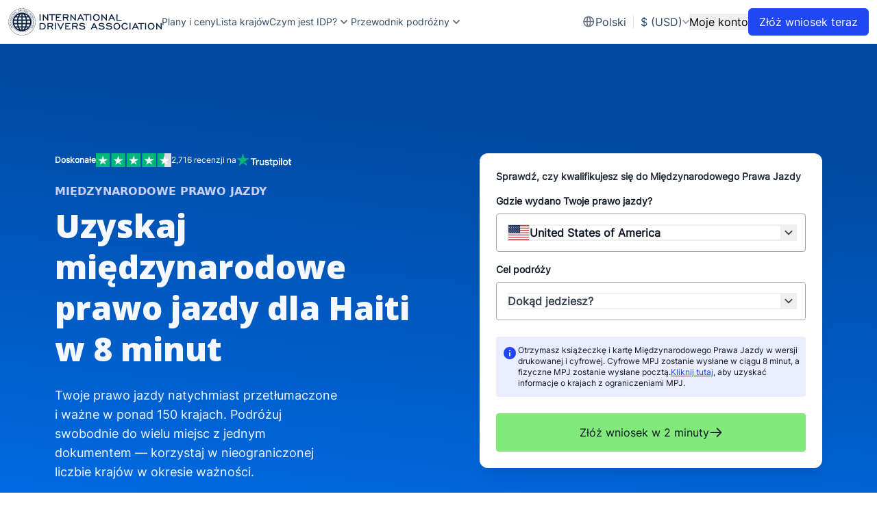

--- FILE ---
content_type: text/html; charset=utf-8
request_url: https://internationaldriversassociation.com/pl/international-drivers-license-haiti/
body_size: 73329
content:
<!DOCTYPE html><html lang="pl"><head><meta charSet="UTF-8"/><meta name="viewport" content="width=device-width, initial-scale=1.0"/><meta http-equiv="X-UA-Compatible" content="ie=edge"/><meta property="og:locale" content="pl"/><meta http-equiv="content-language" content="pl"/><meta name="robots" content="max-snippet:-1, max-image-preview:large, max-video-preview:-1"/><link rel="canonical" href="https://internationaldriversassociation.com/pl/international-drivers-license-haiti/"/><link rel="alternate" href="https://internationaldriversassociation.com/international-drivers-license-haiti/" hrefLang="x-default"/><link rel="alternate" href="https://internationaldriversassociation.com/international-drivers-license-haiti/" hrefLang="en"/><link rel="alternate" href="https://internationaldriversassociation.com/es/international-drivers-license-haiti/" hrefLang="es"/><link rel="alternate" href="https://internationaldriversassociation.com/fr/international-drivers-license-haiti/" hrefLang="fr"/><link rel="alternate" href="https://internationaldriversassociation.com/pt/international-drivers-license-haiti/" hrefLang="pt"/><link rel="alternate" href="https://internationaldriversassociation.com/it/international-drivers-license-haiti/" hrefLang="it"/><link rel="alternate" href="https://internationaldriversassociation.com/ru/international-drivers-license-haiti/" hrefLang="ru"/><link rel="alternate" href="https://internationaldriversassociation.com/zh/international-drivers-license-haiti/" hrefLang="zh"/><link rel="alternate" href="https://internationaldriversassociation.com/ar/international-drivers-license-haiti/" hrefLang="ar"/><link rel="alternate" href="https://internationaldriversassociation.com/de/international-drivers-license-haiti/" hrefLang="de"/><link rel="alternate" href="https://internationaldriversassociation.com/el/international-drivers-license-haiti/" hrefLang="el"/><link rel="alternate" href="https://internationaldriversassociation.com/id/international-drivers-license-haiti/" hrefLang="id"/><link rel="alternate" href="https://internationaldriversassociation.com/ja/international-drivers-license-haiti/" hrefLang="ja"/><link rel="alternate" href="https://internationaldriversassociation.com/ko/international-drivers-license-haiti/" hrefLang="ko"/><link rel="alternate" href="https://internationaldriversassociation.com/ms/international-drivers-license-haiti/" hrefLang="ms"/><link rel="alternate" href="https://internationaldriversassociation.com/sv/international-drivers-license-haiti/" hrefLang="sv"/><link rel="alternate" href="https://internationaldriversassociation.com/no/international-drivers-license-haiti/" hrefLang="no"/><link rel="alternate" href="https://internationaldriversassociation.com/fi/international-drivers-license-haiti/" hrefLang="fi"/><link rel="alternate" href="https://internationaldriversassociation.com/fa/international-drivers-license-haiti/" hrefLang="fa"/><link rel="alternate" href="https://internationaldriversassociation.com/pl/international-drivers-license-haiti/" hrefLang="pl"/><link rel="alternate" href="https://internationaldriversassociation.com/nl/international-drivers-license-haiti/" hrefLang="nl"/><link rel="alternate" href="https://internationaldriversassociation.com/tr/international-drivers-license-haiti/" hrefLang="tr"/><link rel="alternate" href="https://internationaldriversassociation.com/cs/international-drivers-license-haiti/" hrefLang="cs"/><link rel="alternate" href="https://internationaldriversassociation.com/vi/international-drivers-license-haiti/" hrefLang="vi"/><link rel="alternate" href="https://internationaldriversassociation.com/hu/international-drivers-license-haiti/" hrefLang="hu"/><link rel="alternate" href="https://internationaldriversassociation.com/ro/international-drivers-license-haiti/" hrefLang="ro"/><link rel="alternate" href="https://internationaldriversassociation.com/sk/international-drivers-license-haiti/" hrefLang="sk"/><link rel="alternate" href="https://internationaldriversassociation.com/da/international-drivers-license-haiti/" hrefLang="da"/><link rel="alternate" href="https://internationaldriversassociation.com/hi/international-drivers-license-haiti/" hrefLang="hi"/><link rel="alternate" href="https://internationaldriversassociation.com/bg/international-drivers-license-haiti/" hrefLang="bg"/><link rel="alternate" href="https://internationaldriversassociation.com/hr/international-drivers-license-haiti/" hrefLang="hr"/><link rel="alternate" href="https://internationaldriversassociation.com/he/international-drivers-license-haiti/" hrefLang="he"/><link rel="alternate" href="https://internationaldriversassociation.com/lt/international-drivers-license-haiti/" hrefLang="lt"/><link rel="alternate" href="https://internationaldriversassociation.com/th/international-drivers-license-haiti/" hrefLang="th"/><link rel="alternate" href="https://internationaldriversassociation.com/uk/international-drivers-license-haiti/" hrefLang="uk"/><title>Get Your IDP Online for Haiti in 8 Minutes – No Test Needed</title><meta name="description" content="Get your International Driving Permit (IDP) for Haiti in just 8 minutes. No test required and easy online application. Apply now!"/><meta name="twitter:card" content="summary_large_image"/><meta name="twitter:description" content="Get your International Driving Permit (IDP) for Haiti in just 8 minutes. No test required and easy online application. Apply now!"/><meta name="twitter:title" content="Get Your IDP Online for Haiti in 8 Minutes – No Test Needed"/><meta name="twitter:image" content="https://internationaldriversassociation.com/img/en/IDA-logo-square-3.jpg"/><meta property="og:type" content="article"/><meta property="og:title" content="Get Your IDP Online for Haiti in 8 Minutes – No Test Needed"/><meta property="og:description" content="Get your International Driving Permit (IDP) for Haiti in just 8 minutes. No test required and easy online application. Apply now!"/><meta property="og:url" content="https://internationaldriversassociation.com/pl/international-drivers-license-haiti/"/><meta property="og:site_name" content="Get Your IDP Online for Haiti in 8 Minutes – No Test Needed"/><meta property="og:image" content="https://internationaldriversassociation.com/img/en/carry-IDP-abroad-600x401.png"/><meta property="og:image:secure_url" content="https://internationaldriversassociation.com/img/en/carry-IDP-abroad-600x401.png"/><meta property="og:image:width" content="600"/><meta property="og:image:height" content="400"/><script type="application/ld+json">{
    "@context": "https://schema.org",
    "@type": "Article",
    "mainEntityOfPage": {
      "@type": "WebPage",
      "@id": "https://google.com/article"
    },
    "headline": "Get Your IDP Online for Haiti in 8 Minutes – No Test Needed",
    "image": [     
      "https://internationaldriversassociation.com/img/en/desk-IDA-international-driver-permit.png", 
      "https://internationaldriversassociation.com/img/en/carry-IDP-abroad-600x401.png"
    ],
    "datePublished": "2019-10-19",
    "dateModified": "2020-09-03",
    "author": {
      "@type": "Organization",
      "name": "International Drivers Association"
    },  
    "publisher": {
      "@type": "Organization",
      "name": "International Drivers Association",
      "logo": {
        "@type": "ImageObject",
        "url": "https://internationaldriversassociation.com/img/en/IDA-logo-square-3.jpg"
      }
    }
  }</script><script type="application/ld+json">{
    "@context" : "http://schema.org",
    "@type" : "Product",
    "name" : "International Driver's Permit",
    "image": [
      "https://internationaldriversassociation.com/img/en/ida_international-drivers-permit-1x1.png",
      "https://internationaldriversassociation.com/img/en/ida_international-drivers-permit-4x3.png",
      "https://internationaldriversassociation.com/img/en/ida_international-drivers-permit-16x9.png"
    ],
    "description" : "An IDP is a requirement to drive or rent a car in several foreign countries. It is also a travel document for your safety and ease of travel.",
    "brand" : {
      "@type" : "Brand",
      "name" : "International Drivers Association",
      "logo" : "https://internationaldriversassociation.com/img/en/IDA-hlight.png"
    },
    "offers" : {
      "@type" : "Offer",
      "priceCurrency": "USD",
      "price" : "49",
      "availability": "https://schema.org/OnlineOnly",
      "priceValidUntil": "2021-12-12",
      "url": "https://internationaldriversassociation.com/checkouts/"
    },
    "aggregateRating" : {
      "@type" : "AggregateRating",
      "ratingValue": "4.8",
      "reviewCount": "581"
    },
    "review": [{
      "@type": "Review",
      "author": "Ces",
      "datePublished": "2024-08-20",
      "description": "! Everything is comprehensible. When they responded that my signature is invalid , I responded to it quickly and they informed me it thru WhatsApp. The chat was very responsive, I appreciate it. Recommended it with my friends too . I preferred this than my local company here.",
      "name": "It was so fast and easy!",
      "reviewRating": {
        "@type": "Rating",
        "bestRating": "5",
        "ratingValue": "5",
        "worstRating": "1"
      }
    },{
      "@type": "Review",
      "author": "Athena Santora",
      "datePublished": "2024-08-13",
      "description": "the license comes in two forms --paper and card, translation is perfect and its exactly what we needed. delivery was fast and everything came as expected. we renewed our 1-year IDP for 3 years this time and have no worries about it.",
      "name": "wonderful experience",
      "reviewRating": {
        "@type": "Rating",
        "bestRating": "5",
        "ratingValue": "5",
        "worstRating": "1"
      }
    },{
      "@type": "Review",
      "author": "C Eggert",
      "datePublished": "2024-08-14",
      "description": "I purchased a permit but sent it to an email that was out of storage capacity, I need the permit the next day and Paul set it up to be sent to my hotel in time.He was very helpful and made a stressfull situation become unstressful.",
      "name": "I was helped online from Paul with chat option",
      "reviewRating": {
        "@type": "Rating",
        "bestRating": "5",
        "ratingValue": "5",
        "worstRating": "1"
      }
    },{
      "@type": "Review",
      "author": "Antrhony Dack",
      "datePublished": "2024-08-17",
      "description": "I had to go back 25 days later because the request had not been delivered and did not get any contact. I was told that the request was not processed because i did not provide a postal address. I asked that the parcel be delivered to the previous address. I have given a specific address this time and hopefully it will arrive soon.",
      "name": "I had to go back 25 days later because…",
      "reviewRating": {
        "@type": "Rating",
        "bestRating": "5",
        "ratingValue": "4",
        "worstRating": "1"
      }
    },{
      "@type": "Review",
      "author": "Andrea Bertazzoli",
      "datePublished": "2024-08-14",
      "description": "I had a problem with the payment and uploading documents. Thanks to Denielle's help, in a few minutes I received a refund and a link to change the order. Thank you Denielle for your efficiency and kindness!",
      "name": "I had a problem with the payment and…",
      "reviewRating": {
        "@type": "Rating",
        "bestRating": "5",
        "ratingValue": "5",
        "worstRating": "1"
      }
    },{
      "@type": "Review",
      "author": "Shubhneet Aneja",
      "datePublished": "2024-08-10",
      "description": "Had a concern over some charge and they were kind of to understand and refund. Shout out to Edelweiss!",
      "name": "Very responsive and understanding",
      "reviewRating": {
        "@type": "Rating",
        "bestRating": "5",
        "ratingValue": "5",
        "worstRating": "1"
      }
    },{
      "@type": "Review",
      "author": "Geoff",
      "datePublished": "2024-08-16",
      "description": "Prompt response to an error in processing fee, no issue in getting this refunded",
      "name": "Prompt response to an error in…",
      "reviewRating": {
        "@type": "Rating",
        "bestRating": "5",
        "ratingValue": "5",
        "worstRating": "1"
      }
    },{
      "@type": "Review",
      "author": "Fahd B. Altherwi",
      "datePublished": "2024-08-05",
      "description": "It was a perfect, fast and flawless experience. The order was made within mins through a chat in whatsapp. By the way, this is my 2nd experience with them and I made my first order three years back in 2021 online. The price is really fair for their services.",
      "name": "Perfect, easy and flawless",
      "reviewRating": {
        "@type": "Rating",
        "bestRating": "5",
        "ratingValue": "5",
        "worstRating": "1"
      }
    },{
      "@type": "Review",
      "author": "Joys Mesiskli",
      "datePublished": "2024-08-08",
      "description": "Fast and efficient! Incredible prices and great customer service. WhatsApp feature is amazing. You just text them and they take care of everything else for you. Love, love, love.",
      "name": "Fast, efficient and hassle-free",
      "reviewRating": {
        "@type": "Rating",
        "bestRating": "5",
        "ratingValue": "5",
        "worstRating": "1"
      }
    },{
      "@type": "Review",
      "author": "Bobby Wong",
      "datePublished": "2024-08-16",
      "description": "Super Fast and completed application process in less than 5min. Approval less than 5 mins thereafter.",
      "name": "Super Fast and completed application…",
      "reviewRating": {
        "@type": "Rating",
        "bestRating": "5",
        "ratingValue": "5",
        "worstRating": "1"
      }
    },{
      "@type": "Review",
      "author": "Hany Aly",
      "datePublished": "2024-08-08",
      "description": "I made with them 3 years IDP. They finished all in few minutes and even I got my hard copy before I should get it. I will recommend it to all my friends and family",
      "name": "Very reliable and honest company",
      "reviewRating": {
        "@type": "Rating",
        "bestRating": "5",
        "ratingValue": "5",
        "worstRating": "1"
      }
    },{
      "@type": "Review",
      "author": "Ahesan shaikh",
      "datePublished": "2024-08-12",
      "description": "Chat option works fine , prompt reply for queries . Thank you for assistance Edelweiss",
      "name": "Chat option works fine",
      "reviewRating": {
        "@type": "Rating",
        "bestRating": "5",
        "ratingValue": "5",
        "worstRating": "1"
      }
    },{
      "@type": "Review",
      "author": "Rifqa",
      "datePublished": "2024-08-11",
      "description": "Never felt it as online process. They ver very attentive and replied to all my concerns in no time.",
      "name": "Very user friendly and fast",
      "reviewRating": {
        "@type": "Rating",
        "bestRating": "5",
        "ratingValue": "5",
        "worstRating": "1"
      }
    }],
    "gtin8": "631112811781",
    "sku": "1"
  }</script><meta name="next-head-count" content="59"/><link rel="preconnect" href="https://dev.visualwebsiteoptimizer.com"/><script type="a7bb26a3fd7b4342795d9c73-text/javascript" id="vwoCode">window._vwo_code||(function(){var account_id=1132590,version=2.1,settings_tolerance=2000,hide_element='body',hide_element_style='opacity:0 !important;filter:alpha(opacity=0) !important;background:none !important',f=false,w=window,d=document,v=d.querySelector('#vwoCode'),cK='_vwo_'+account_id+'_settings',cc={};try{var c=JSON.parse(localStorage.getItem('_vwo_'+account_id+'_config'));cc=c&&typeof c==='object'?c:{}}catch(e){}var stT=cc.stT==='session'?w.sessionStorage:w.localStorage;code={nonce:v&&v.nonce,use_existing_jquery:function(){return typeof use_existing_jquery!=='undefined'?use_existing_jquery:undefined},library_tolerance:function(){return typeof library_tolerance!=='undefined'?library_tolerance:undefined},settings_tolerance:function(){return cc.sT||settings_tolerance},hide_element_style:function(){return'{'+(cc.hES||hide_element_style)+'}'},hide_element:function(){if(performance.getEntriesByName('first-contentful-paint')[0]){return''}return typeof cc.hE==='string'?cc.hE:hide_element},getVersion:function(){return version},finish:function(e){if(!f){f=true;var t=d.getElementById('_vis_opt_path_hides');if(t)t.parentNode.removeChild(t);if(e)(new Image).src='https://dev.visualwebsiteoptimizer.com/ee.gif?a='+account_id+e}},finished:function(){return f},addScript:function(e){var t=d.createElement('script');t.type='text/javascript';if(e.src){t.src=e.src}else{t.text=e.text}v&&t.setAttribute('nonce',v.nonce);d.getElementsByTagName('head')[0].appendChild(t)},load:function(e,t){var n=this.getSettings(),i=d.createElement('script'),r=this;t=t||{};if(n){i.textContent=n;d.getElementsByTagName('head')[0].appendChild(i);if(!w.VWO||VWO.caE){stT.removeItem(cK);r.load(e)}}else{var o=new XMLHttpRequest;o.open('GET',e,true);o.withCredentials=!t.dSC;o.responseType=t.responseType||'text';o.onload=function(){if(t.onloadCb){return t.onloadCb(o,e)}if(o.status===200||o.status===304){w._vwo_code.addScript({text:o.responseText})}else{w._vwo_code.finish('&e=loading_failure:'+e)}};o.onerror=function(){if(t.onerrorCb){return t.onerrorCb(e)}w._vwo_code.finish('&e=loading_failure:'+e)};o.send()}},getSettings:function(){try{var e=stT.getItem(cK);if(!e){return}e=JSON.parse(e);if(Date.now()>e.e){stT.removeItem(cK);return}return e.s}catch(e){return}},init:function(){if(d.URL.indexOf('__vwo_disable__')>-1)return;var e=this.settings_tolerance();w._vwo_settings_timer=setTimeout(function(){w._vwo_code.finish();stT.removeItem(cK)},e);var t;if(this.hide_element()!=='body'){t=d.createElement('style');var n=this.hide_element(),i=n?n+this.hide_element_style():'',r=d.getElementsByTagName('head')[0];t.setAttribute('id','_vis_opt_path_hides');v&&t.setAttribute('nonce',v.nonce);t.setAttribute('type','text/css');if(t.styleSheet)t.styleSheet.cssText=i;else t.appendChild(d.createTextNode(i));r.appendChild(t)}else{t=d.getElementsByTagName('head')[0];var i=d.createElement('div');i.style.cssText='z-index:2147483647!important;position:fixed!important;left:0!important;top:0!important;width:100%!important;height:100%!important;background:white!important;';i.setAttribute('id','_vis_opt_path_hides');i.classList.add('_vis_hide_layer');t.parentNode.insertBefore(i,t.nextSibling)}var o=window._vis_opt_url||d.URL,s='https://dev.visualwebsiteoptimizer.com/j.php?a='+account_id+'&u='+encodeURIComponent(o)+'&vn='+version;if(w.location.search.indexOf('_vwo_xhr')!==-1){this.addScript({src:s})}else{this.load(s+'&x=true')}}};w._vwo_code=code;code.init()})();(function(){var i=window;function t(){if(i._vwo_code){var e=t.hidingStyle=document.getElementById('_vis_opt_path_hides')||t.hidingStyle;if(!i._vwo_code.finished()&&!_vwo_code.libExecuted&&(!i.VWO||!VWO.dNR)){if(!document.getElementById('_vis_opt_path_hides')){document.getElementsByTagName('head')[0].appendChild(e)}requestAnimationFrame(t)}}}t()});</script><link rel="preconnect" href="https://www.google-analytics.com"/><link rel="preconnect" href="https://www.googletagmanager.com"/><link rel="preconnect" href="https://www.widget.trustpilot.com"/><link rel="preconnect" href="https://www.s7.addthis.com"/><link rel="preconnect" href="https://www.connect.facebook.net"/><link rel="preconnect dns-prefetch" href="https://api.config-security.com/" crossorigin="true"/><link rel="preconnect dns-prefetch" href="https://conf.config-security.com/" crossorigin="true"/><link rel="stylesheet" data-href="https://fonts.googleapis.com/css2?family=Open+Sans:wght@600;700;800&amp;display=swap"/><link rel="preload" href="/_next/static/css/e119d1bafea2a611.css" as="style"/><link rel="stylesheet" href="/_next/static/css/e119d1bafea2a611.css" data-n-g=""/><link rel="preload" href="/_next/static/css/cf93fc6f5b05b245.css" as="style"/><link rel="stylesheet" href="/_next/static/css/cf93fc6f5b05b245.css" data-n-p=""/><noscript data-n-css=""></noscript><script defer="" nomodule="" src="/_next/static/chunks/polyfills-c67a75d1b6f99dc8.js" type="a7bb26a3fd7b4342795d9c73-text/javascript"></script><script defer="" src="/_next/static/chunks/7339.9cfd7947921a81fb.js" type="a7bb26a3fd7b4342795d9c73-text/javascript"></script><script src="/_next/static/chunks/webpack-94283ebf1a048389.js" defer="" type="a7bb26a3fd7b4342795d9c73-text/javascript"></script><script src="/_next/static/chunks/framework-ce8496c442f2c4f6.js" defer="" type="a7bb26a3fd7b4342795d9c73-text/javascript"></script><script src="/_next/static/chunks/main-c5f6559cdf5dc828.js" defer="" type="a7bb26a3fd7b4342795d9c73-text/javascript"></script><script src="/_next/static/chunks/pages/_app-0de7d7f994844175.js" defer="" type="a7bb26a3fd7b4342795d9c73-text/javascript"></script><script src="/_next/static/chunks/9381-00e3f8e08f2dd7f7.js" defer="" type="a7bb26a3fd7b4342795d9c73-text/javascript"></script><script src="/_next/static/chunks/2769-356d29d160056e6a.js" defer="" type="a7bb26a3fd7b4342795d9c73-text/javascript"></script><script src="/_next/static/chunks/6704-5c494eff6101985d.js" defer="" type="a7bb26a3fd7b4342795d9c73-text/javascript"></script><script src="/_next/static/chunks/6551-c9feaec827780103.js" defer="" type="a7bb26a3fd7b4342795d9c73-text/javascript"></script><script src="/_next/static/chunks/9065-d23a0077d3948b72.js" defer="" type="a7bb26a3fd7b4342795d9c73-text/javascript"></script><script src="/_next/static/chunks/6079-092387ba529ea142.js" defer="" type="a7bb26a3fd7b4342795d9c73-text/javascript"></script><script src="/_next/static/chunks/2135-fa5fadbdd6b89925.js" defer="" type="a7bb26a3fd7b4342795d9c73-text/javascript"></script><script src="/_next/static/chunks/5661-0131887d57663ad5.js" defer="" type="a7bb26a3fd7b4342795d9c73-text/javascript"></script><script src="/_next/static/chunks/pages/countries/%5Bslug%5D-f9df972a90f1b895.js" defer="" type="a7bb26a3fd7b4342795d9c73-text/javascript"></script><script src="/_next/static/Zc6KzPHU2pe8LKRz6t9qS/_buildManifest.js" defer="" type="a7bb26a3fd7b4342795d9c73-text/javascript"></script><script src="/_next/static/Zc6KzPHU2pe8LKRz6t9qS/_ssgManifest.js" defer="" type="a7bb26a3fd7b4342795d9c73-text/javascript"></script><style id="__jsx-3859848248">.heading.jsx-3859848248{font-weight:bold;
      font-size: 2.25rem;
    ;margin-top:24px;margin-bottom:0;color:#171933}@media(min-width:640px){.heading.jsx-3859848248{margin-top:48px}}@media(max-width:1200px){.h1.jsx-3859848248{
      font-size: calc(1.35rem + 1.20vw);
    ;}}.h1.jsx-3859848248{
      font-size: 2.25rem;
    ;}.h2.jsx-3859848248{
      font-size: 2rem;
    ;}.h3.jsx-3859848248{
      font-size: 1.25rem;
    
        }.h4.jsx-3859848248{
      font-size: 1.125rem;
    
        }.h5.jsx-3859848248{
      font-size: 1.125rem;
    
        }.h6.jsx-3859848248{
      font-size: 1rem;
    
        }</style><style id="__jsx-122144771">.p{font-weight:400;font-size:16px;margin-top:16px;margin-bottom:0;color:#171933}.p h1,.p h2,.p h3,.p h4,.p h5,.p h6{font-family:"Graphik-Semibold",sans-serif;font-weight:600;margin:20px 0 15px 0}.p h2{font-size:25px}.p h3{font-size:22px}.p h4{font-size:20px}.p p{margin:5px 0}.p ul{padding-top:15px}.p li{list-style-type:disc;list-style-position:inside;margin-left:5px;margin-top:10px;&::marker{content:"•   "}}.p a{-webkit-text-decoration-line:underline;-moz-text-decoration-line:underline;text-decoration-line:underline;color:#2047f4}</style><link rel="stylesheet" href="https://fonts.googleapis.com/css2?family=Open+Sans:wght@600;700;800&display=swap"/></head><body><noscript><iframe src="https://ss.internationaldriversassociation.com/ns.html?id=GTM-M7R97WF" height="0" width="0" style="display:none;visibility:hidden"></iframe></noscript><div id="__next"><div class="page-container"><div id="top-banner" class="top-0 w-full z-100 sticky min-h-16"><div><header class="flex items-center justify-between p-3 bg-white"><div class="flex items-center w-full gap-12 lg:w-fit"><div class="flex items-center justify-between w-full lg:w-fit lg:flex-row-reverse lg:gap-8"><a class="w-44 min-w-[150px] lg:w-[224px]" href="https://internationaldriversassociation.com"><span></span></a><div class="flex items-center justify-between gap-5 xl:hidden"><div role="button" tabindex="0" class="relative xl:hidden"></div></div></div><nav class="hidden xl:block"><ul class="flex flex-row items-center justify-between gap-4 xl:gap-4 2xl:gap-10"><li class="text-sm duration-300 ease-in-out font-inter font-medium text-whale-800 2xl:text-base transition-color hover:text-primary-500"><a class="" target="_self" rel="" href="/pl/pricing/">Plany i ceny</a></li><li class="text-sm duration-300 ease-in-out font-inter font-medium text-whale-800 2xl:text-base transition-color hover:text-primary-500"><a class="" target="_self" rel="" href="/pl/countries/">Lista krajów</a></li><li><div class="group"><div class="flex items-center gap-1 cursor-pointer"><p class="text-sm font-medium duration-300 ease-in-out whitespace-nowrap text-whale-800 transition-color group-hover:text-gray-900 2xl:text-base">Czym jest IDP?</p><span></span></div><div class="absolute hidden pt-2 z-20 -translate-x-1/4 rtl:translate-x-1/4"><ul class="styles_Menu__2k8iN"><li><a class="" target="_self" rel="" href="/pl/why-do-i-need-an-idl/"><div class="flex-col justify-center p-3 rounded-md font-inter hover:bg-gray-100"><span class="block text-base font-medium text-gray-900">Dlaczego potrzebuję IDP?</span><span class="block mt-1 text-sm font-normal text-gray-500">IDP pomaga zabezpieczyć Twoją podróż za granicą</span></div></a></li><li><a class="" target="_self" rel="" href="/pl/guarantees/"><div class="flex-col justify-center p-3 rounded-md font-inter hover:bg-gray-100"><span class="block text-base font-medium text-gray-900">Gwarancje</span><span class="block mt-1 text-sm font-normal text-gray-500">Nasza polityka zwrotów i gwarancje</span></div></a></li><li><a class="" target="_self" rel="" href="/pl/faq/"><div class="flex-col justify-center p-3 rounded-md font-inter hover:bg-gray-100"><span class="block text-base font-medium text-gray-900">FAQ</span></div></a></li><li><a class="" target="_self" rel="" href="/pl/customer-service/"><div class="flex-col justify-center p-3 rounded-md font-inter hover:bg-gray-100"><span class="block text-base font-medium text-gray-900">Kontakt</span></div></a></li></ul></div></div></li><li><div class="group"><div class="flex items-center gap-1 cursor-pointer"><p class="text-sm font-medium duration-300 ease-in-out whitespace-nowrap text-whale-800 transition-color group-hover:text-gray-900 2xl:text-base">Przewodnik podróżny</p><span></span></div><div class="absolute hidden pt-2 z-20 -translate-x-1/4 rtl:translate-x-1/4"><ul class="styles_Menu__2k8iN"><li><a class="" target="_self" rel="" href="/pl/international-driving-guides/"><div class="flex-col justify-center p-3 rounded-md font-inter hover:bg-gray-100"><span class="block text-base font-medium text-gray-900">Międzynarodowe przewodniki po prowadzeniu pojazdu</span><span class="block mt-1 text-sm font-normal text-gray-500">Dowiedz się o warunkach jazdy w wybranym kraju</span></div></a></li><li><a class="" target="_self" rel="" href="/pl/blog/"><div class="flex-col justify-center p-3 rounded-md font-inter hover:bg-gray-100"><span class="block text-base font-medium text-gray-900">Blog</span><span class="block mt-1 text-sm font-normal text-gray-500">Odkryj nasze zasoby, od szczegółowych przewodników po wskazówki dla podróżujących po całym świecie</span></div></a></li></ul></div></div></li></ul></nav></div><div class="relative items-center hidden gap-6 lg:flex"><button class="flex items-center justify-center text-base w-max, transition-all outline-none font-inter shadow-btn py-2 px-4 !p-0 shadow-none"><div><p class="font-medium duration-100 whitespace-nowrap 2xl:text-base hover:text-primary-500">Moje konto</p></div></button><a class="flex items-center justify-center text-base w-max, transition-all outline-none font-inter bg-primary-500 rounded-md text-white hover:bg-primary-600 shadow-btn py-2 px-4" target="_self" rel="" href="https://internationaldriversassociation.com/checkouts/"><div>Złóż wniosek teraz</div></a></div></header></div></div><main><div><section id="hero-container" class="relative z-20 pt-28 lg:pt-40 pb-10 lg:pb-20 px-4 overflow-visible bg-heroRedesignGradient text-primary-50"><div class="mx-auto max-w-[1120px] px-0 lg:flex lg:items-start lg:justify-between lg:gap-20"><div class="lg:max-w-[556px] flex-1"><h1 class="mt-6 mb-2 text-base font-semibold text-primary-200 text-center md:text-start uppercase">Międzynarodowe prawo jazdy</h1><h2 class="text-5xl font-extrabold leading-tight font-openSans text-center md:text-start lg:flex flex-col">Uzyskaj międzynarodowe prawo jazdy dla Haiti w 8 minut</h2><p class="mt-6 text-lg font-medium text-center md:text-start lg:max-w-[420px]">Twoje prawo jazdy natychmiast przetłumaczone i ważne w ponad 150 krajach. Podróżuj swobodnie do wielu miejsc z jednym dokumentem — korzystaj w nieograniczonej liczbie krajów w okresie ważności.</p><div class="mt-6"><div class="flex flex-col gap-2 lg:gap-1"><div class="flex items-center gap-2"><span></span><p class="text-sm font-medium text-white lg:text-base">Cyfrowy + drukowany IDP – zawsze miej kopię zapasową podczas podróży</p></div><div class="flex items-center gap-2"><span></span><p class="text-sm font-medium text-white lg:text-base">Akceptowany w ponad 150 krajach – prowadź legalnie i bez stresu</p></div><div class="flex items-center gap-2"><span></span><p class="text-sm font-medium text-white lg:text-base">Bezpłatna karta ID w języku angielskim – pomaga w pokonywaniu barier językowych</p></div><div class="flex items-center gap-2"><span></span><p class="text-sm font-medium text-white lg:text-base">Spełnia globalne standardy jazdy – uznawany na całym świecie</p></div><div class="flex items-center gap-2"><span></span><p class="text-sm font-medium text-white lg:text-base">Idealny dla krajów nieanglojęzycznych – brak problemów z tłumaczeniem</p></div></div></div></div><div class="mt-8 lg:mt-0 lg:w-[500px] flex-shrink-0"></div></div></section><div id="advantages-v2" class="relative lg:py-6 xl:px-0 py-4 px-13 md:px-5"><div class="items-center justify-center hidden gap-5 xl:gap-10 lg:flex"><a class="" target="_self" rel="" href="/pl/countries/"><div class="flex items-center gap-4 justify-center lg:max-w-[300px] xl:max-w-none"><span></span><div><p class="font-medium text-gray-900">Akceptowane w Haiti i ponad 150 krajach</p><p class="text-sm font-medium text-gray-500 lg:text-gray-600">Ważne podczas podróży po Azji, Europie, Afryce i innych</p></div></div></a><div class="flex items-center gap-4 justify-center lg:max-w-[300px] xl:max-w-none"><span style="box-sizing:border-box;display:inline-block;overflow:hidden;width:initial;height:initial;background:none;opacity:1;border:0;margin:0;padding:0;position:relative;max-width:100%"><span style="box-sizing:border-box;display:block;width:initial;height:initial;background:none;opacity:1;border:0;margin:0;padding:0;max-width:100%"><img style="display:block;max-width:100%;width:initial;height:initial;background:none;opacity:1;border:0;margin:0;padding:0" alt="" aria-hidden="true" src="data:image/svg+xml,%3csvg%20xmlns=%27http://www.w3.org/2000/svg%27%20version=%271.1%27%20width=%2724%27%20height=%2724%27/%3e"/></span><img alt="" src="[data-uri]" decoding="async" data-nimg="intrinsic" style="position:absolute;top:0;left:0;bottom:0;right:0;box-sizing:border-box;padding:0;border:none;margin:auto;display:block;width:0;height:0;min-width:100%;max-width:100%;min-height:100%;max-height:100%"/><noscript><img alt="" srcSet="/cdn-cgi/image/width=32,quality=75,format=auto/_next/static/media/world-wreath.1a77906e.png 1x, /cdn-cgi/image/width=48,quality=75,format=auto/_next/static/media/world-wreath.1a77906e.png 2x" src="/cdn-cgi/image/width=48,quality=75,format=auto/_next/static/media/world-wreath.1a77906e.png" decoding="async" data-nimg="intrinsic" style="position:absolute;top:0;left:0;bottom:0;right:0;box-sizing:border-box;padding:0;border:none;margin:auto;display:block;width:0;height:0;min-width:100%;max-width:100%;min-height:100%;max-height:100%" loading="lazy"/></noscript></span><div><p class="font-medium text-gray-900">Regulowany dokument podróżny</p><p class="text-sm font-medium text-gray-500 lg:text-gray-600"><span class="underline cursor-pointer text-primary-400">Zobacz informacje o ograniczeniach krajowych</span></p></div></div><div class="flex items-center gap-4 justify-center lg:max-w-[300px] xl:max-w-none"><span></span><div><p class="font-medium text-gray-900">Nielimitowane wymiany</p><p class="text-sm font-medium text-gray-500 lg:text-gray-600">Bezpłatnie</p></div></div><div class="flex items-center gap-4 justify-center lg:max-w-[300px] xl:max-w-none"><span></span><div><p class="font-medium text-gray-900">24/7 Czat na żywo</p><p class="text-sm font-medium text-gray-500 lg:text-gray-600">Obsługa klienta</p></div></div></div><div class="flex items-center justify-between overflow-hidden lg:hidden"><div class="absolute z-50 transform rotate-180 -translate-y-1/2 cursor-pointer left-2 top-1/2"><span></span></div><div class="flex items-center w-full transition-transform" style="transform:translateX(0%)"><div class="flex-shrink-0 w-full"><a class="" target="_self" rel="" href="/pl/countries/"><div class="flex items-center gap-4 justify-center"><span></span><div><p class="font-medium text-gray-900">Akceptowane w Haiti i ponad 150 krajach</p><p class="text-sm font-medium text-gray-500 lg:text-gray-600">Ważne podczas podróży po Azji, Europie, Afryce i innych</p></div></div></a></div><div class="flex-shrink-0 w-full"><div class="flex items-center gap-4 justify-center"><span style="box-sizing:border-box;display:inline-block;overflow:hidden;width:initial;height:initial;background:none;opacity:1;border:0;margin:0;padding:0;position:relative;max-width:100%"><span style="box-sizing:border-box;display:block;width:initial;height:initial;background:none;opacity:1;border:0;margin:0;padding:0;max-width:100%"><img style="display:block;max-width:100%;width:initial;height:initial;background:none;opacity:1;border:0;margin:0;padding:0" alt="" aria-hidden="true" src="data:image/svg+xml,%3csvg%20xmlns=%27http://www.w3.org/2000/svg%27%20version=%271.1%27%20width=%2724%27%20height=%2724%27/%3e"/></span><img alt="" src="[data-uri]" decoding="async" data-nimg="intrinsic" style="position:absolute;top:0;left:0;bottom:0;right:0;box-sizing:border-box;padding:0;border:none;margin:auto;display:block;width:0;height:0;min-width:100%;max-width:100%;min-height:100%;max-height:100%"/><noscript><img alt="" srcSet="/cdn-cgi/image/width=32,quality=75,format=auto/_next/static/media/world-wreath.1a77906e.png 1x, /cdn-cgi/image/width=48,quality=75,format=auto/_next/static/media/world-wreath.1a77906e.png 2x" src="/cdn-cgi/image/width=48,quality=75,format=auto/_next/static/media/world-wreath.1a77906e.png" decoding="async" data-nimg="intrinsic" style="position:absolute;top:0;left:0;bottom:0;right:0;box-sizing:border-box;padding:0;border:none;margin:auto;display:block;width:0;height:0;min-width:100%;max-width:100%;min-height:100%;max-height:100%" loading="lazy"/></noscript></span><div><p class="font-medium text-gray-900">Regulowany dokument podróżny</p><p class="text-sm font-medium text-gray-500 lg:text-gray-600"><span class="underline cursor-pointer text-primary-400">Zobacz informacje o ograniczeniach krajowych</span></p></div></div></div><div class="flex-shrink-0 w-full"><div class="flex items-center gap-4 justify-center"><span></span><div><p class="font-medium text-gray-900">Nielimitowane wymiany</p><p class="text-sm font-medium text-gray-500 lg:text-gray-600">Bezpłatnie</p></div></div></div><div class="flex-shrink-0 w-full"><div class="flex items-center gap-4 justify-center"><span></span><div><p class="font-medium text-gray-900">24/7 Czat na żywo</p><p class="text-sm font-medium text-gray-500 lg:text-gray-600">Obsługa klienta</p></div></div></div></div><div class="absolute z-50 transform -translate-y-1/2 cursor-pointer right-2 top-1/2"><span></span></div></div></div><div id="digital-highlight" class="w-full px-5 max-w-[1160px] mx-auto mt-8 mb-16 lg:mt-20"><div class="flex flex-col gap-6 lg:p-6 lg:flex-row lg:items-center lg:gap-6 xl:gap-25 rounded-2xl bg-preWhite lg:bg-primary-50"><div class="flex flex-col gap-2 lg:flex-1"><h2 class="text-2xl font-semibold text-gray-900 lg:text-gray-800 font-graphikSemi lg:text-[32px]/[42px]">Jesteś już za granicą lub planujesz wyjechać wkrótce?</h2><p class="text-base font-normal text-gray-700 lg:font-medium lg:text-gray-500 font-inter">Otrzymaj cyfrowe MPK online w kilka minut, mając prawo jazdy i zdjęcie paszportowe.</p></div><div class="flex flex-row gap-2 justify-between relative p-4 pt-8 lg:px-6 lg:pt-10 lg:pb-6 border border-solid rounded-lg lg:flex-1 border-primary-100 bg-primary-50 lg:bg-preWhite lg:min-h-[186px] overflow-hidden"><div class="absolute top-0 left-0 px-3 py-1 bg-success-100 rounded-tl-lg rounded-br-[4px] font-inter text-success-800 text-xs font-semibold">Polecane - Oszczędź 62%</div><div><p class="mb-1 text-base font-semibold text-gray-800 lg:mb-0 lg:text-xl font-graphikSemi">ROCZNE CYFROWE MPK</p><p class="text-gray-900 font-graphikBold text-[28px]/[38px] font-bold mb-2">$49</p><a class="flex items-center justify-center text-base w-max, transition-all outline-none font-inter bg-primary-500 rounded-md hover:bg-primary-600 shadow-btn py-3 px-4 w-full min-w-[205px] wxsm:min-w-[222px] lg:min-w-[191px] max-w-fit wxsm:text-nowrap text-white" target="_self" rel="" href="https://internationaldriversassociation.com/checkouts/"><div>Rozpocznij wniosek</div><span class="ms-3"><span></span></span></a></div><div class="hidden lg:block absolute -bottom-[10px] end-6 w-[181px] h-[172px]"><span style="box-sizing:border-box;display:block;overflow:hidden;width:initial;height:initial;background:none;opacity:1;border:0;margin:0;padding:0;position:absolute;top:0;left:0;bottom:0;right:0"><img alt="" src="[data-uri]" decoding="async" data-nimg="fill" style="position:absolute;top:0;left:0;bottom:0;right:0;box-sizing:border-box;padding:0;border:none;margin:auto;display:block;width:0;height:0;min-width:100%;max-width:100%;min-height:100%;max-height:100%"/><noscript><img alt="" sizes="100vw" srcSet="/cdn-cgi/image/width=360,quality=75,format=auto/img/phone-with-idp-mockup.png 360w, /cdn-cgi/image/width=640,quality=75,format=auto/img/phone-with-idp-mockup.png 640w, /cdn-cgi/image/width=750,quality=75,format=auto/img/phone-with-idp-mockup.png 750w, /cdn-cgi/image/width=828,quality=75,format=auto/img/phone-with-idp-mockup.png 828w, /cdn-cgi/image/width=1080,quality=75,format=auto/img/phone-with-idp-mockup.png 1080w, /cdn-cgi/image/width=1200,quality=75,format=auto/img/phone-with-idp-mockup.png 1200w" src="/cdn-cgi/image/width=1200,quality=75,format=auto/img/phone-with-idp-mockup.png" decoding="async" data-nimg="fill" style="position:absolute;top:0;left:0;bottom:0;right:0;box-sizing:border-box;padding:0;border:none;margin:auto;display:block;width:0;height:0;min-width:100%;max-width:100%;min-height:100%;max-height:100%" loading="lazy"/></noscript></span></div><div class="block lg:hidden relative flex-shrink-0 w-[65px] h-[125px]"><div class="absolute w-[115px] h-[132px] -bottom-2 -end-6"><span style="box-sizing:border-box;display:block;overflow:hidden;width:initial;height:initial;background:none;opacity:1;border:0;margin:0;padding:0;position:absolute;top:0;left:0;bottom:0;right:0"><img alt="" src="[data-uri]" decoding="async" data-nimg="fill" style="position:absolute;top:0;left:0;bottom:0;right:0;box-sizing:border-box;padding:0;border:none;margin:auto;display:block;width:0;height:0;min-width:100%;max-width:100%;min-height:100%;max-height:100%"/><noscript><img alt="" sizes="100vw" srcSet="/cdn-cgi/image/width=360,quality=75,format=auto/img/iphone-idp.png 360w, /cdn-cgi/image/width=640,quality=75,format=auto/img/iphone-idp.png 640w, /cdn-cgi/image/width=750,quality=75,format=auto/img/iphone-idp.png 750w, /cdn-cgi/image/width=828,quality=75,format=auto/img/iphone-idp.png 828w, /cdn-cgi/image/width=1080,quality=75,format=auto/img/iphone-idp.png 1080w, /cdn-cgi/image/width=1200,quality=75,format=auto/img/iphone-idp.png 1200w" src="/cdn-cgi/image/width=1200,quality=75,format=auto/img/iphone-idp.png" decoding="async" data-nimg="fill" style="position:absolute;top:0;left:0;bottom:0;right:0;box-sizing:border-box;padding:0;border:none;margin:auto;display:block;width:0;height:0;min-width:100%;max-width:100%;min-height:100%;max-height:100%" loading="lazy"/></noscript></span></div></div></div></div></div><div id="what-is-idp"><div class="mx-auto lg:my-20 px-5 max-w-[1120px] my-16 lg:mb-36 lg:mt-20"><div class="flex flex-col gap-2"><h2 class="text-2xl leading-9 md:text-center lg:text-4xl text-whale-800 font-graphikSemi lg:text-whale-900 lg:leading-[54px]">IDP jest niezbędne podczas jazdy w Haiti</h2><p class="text-base font-medium md:text-center lg:leading-8 lg:text-xl text-whale-700 lg:text-whale-800">Wynajmuj samochody z łatwością i unikaj mandatów – wiele krajów i wypożyczalni wymaga Międzynarodowego Prawa Jazdy (MPJ). Uzyskaj je w kilka minut i podróżuj bez obaw!</p></div><div class="flex flex-col justify-between gap-8 mt-8 lg:flex-row lg:gap-20 lg:mt-18 xl:gap-33"><div class="relative flex-shrink-0 w-full lg:max-w-[448px]"><div class="bg-success-50 rounded-lg overflow-hidden h-fit"><div class="w-full h-[188px] sm:h-[320px] lg:h-[281px] relative"><span style="box-sizing:border-box;display:block;overflow:hidden;width:initial;height:initial;background:none;opacity:1;border:0;margin:0;padding:0;position:absolute;top:0;left:0;bottom:0;right:0"><img alt="Checklist photo" src="[data-uri]" decoding="async" data-nimg="fill" style="position:absolute;top:0;left:0;bottom:0;right:0;box-sizing:border-box;padding:0;border:none;margin:auto;display:block;width:0;height:0;min-width:100%;max-width:100%;min-height:100%;max-height:100%;object-fit:cover"/><noscript><img alt="Checklist photo" sizes="100vw" srcSet="/cdn-cgi/image/width=360,quality=75,format=auto/img/ab-lander/travel-checklist.png 360w, /cdn-cgi/image/width=640,quality=75,format=auto/img/ab-lander/travel-checklist.png 640w, /cdn-cgi/image/width=750,quality=75,format=auto/img/ab-lander/travel-checklist.png 750w, /cdn-cgi/image/width=828,quality=75,format=auto/img/ab-lander/travel-checklist.png 828w, /cdn-cgi/image/width=1080,quality=75,format=auto/img/ab-lander/travel-checklist.png 1080w, /cdn-cgi/image/width=1200,quality=75,format=auto/img/ab-lander/travel-checklist.png 1200w" src="/cdn-cgi/image/width=1200,quality=75,format=auto/img/ab-lander/travel-checklist.png" decoding="async" data-nimg="fill" style="position:absolute;top:0;left:0;bottom:0;right:0;box-sizing:border-box;padding:0;border:none;margin:auto;display:block;width:0;height:0;min-width:100%;max-width:100%;min-height:100%;max-height:100%;object-fit:cover" loading="lazy"/></noscript></span></div><div class="p-4 lg:p-5"><div class="flex flex-col gap-2.5"><div class="flex gap-1"><span></span><span></span><span></span><span></span><span></span></div><p class="text-gray-600 lg:font-medium">Doskonała i niesamowita obsługa na czacie z Patricią, w ciągu kilku minut otrzymałem cyfrową kopię MPJ po zakończeniu procesu. Bardzo pod wrażeniem!</p><div class="flex gap-2.5 items-center"><span class="text-sm font-semibold text-whale-900 font-inter">Dan Lafreniere</span><div class="flex items-center gap-1"><span></span><span class="text-xs text-gray-600 font-semibold font-inter">Zweryfikowany zakup</span></div></div></div><p class="mt-6 cursor-pointer text-gray-800 font-bold">Zobacz więcej opinii</p></div></div><div class="absolute w-[703px] h-[973px] hidden lg:block -top-27 right-6 xl:right-0 -z-10"><span style="box-sizing:border-box;display:block;overflow:hidden;width:initial;height:initial;background:none;opacity:1;border:0;margin:0;padding:0;position:absolute;top:0;left:0;bottom:0;right:0"><img alt="" src="[data-uri]" decoding="async" data-nimg="fill" style="position:absolute;top:0;left:0;bottom:0;right:0;box-sizing:border-box;padding:0;border:none;margin:auto;display:block;width:0;height:0;min-width:100%;max-width:100%;min-height:100%;max-height:100%;object-fit:cover"/><noscript><img alt="" sizes="100vw" srcSet="/cdn-cgi/image/width=360,quality=75,format=auto/img/ab-lander/benefits-section-bg.png 360w, /cdn-cgi/image/width=640,quality=75,format=auto/img/ab-lander/benefits-section-bg.png 640w, /cdn-cgi/image/width=750,quality=75,format=auto/img/ab-lander/benefits-section-bg.png 750w, /cdn-cgi/image/width=828,quality=75,format=auto/img/ab-lander/benefits-section-bg.png 828w, /cdn-cgi/image/width=1080,quality=75,format=auto/img/ab-lander/benefits-section-bg.png 1080w, /cdn-cgi/image/width=1200,quality=75,format=auto/img/ab-lander/benefits-section-bg.png 1200w" src="/cdn-cgi/image/width=1200,quality=75,format=auto/img/ab-lander/benefits-section-bg.png" decoding="async" data-nimg="fill" style="position:absolute;top:0;left:0;bottom:0;right:0;box-sizing:border-box;padding:0;border:none;margin:auto;display:block;width:0;height:0;min-width:100%;max-width:100%;min-height:100%;max-height:100%;object-fit:cover" loading="lazy"/></noscript></span></div></div><div><div class="flex flex-col"><span class="block w-full mb-[1px] bg-gray-200 h-[2px] !bg-primary-600"></span><div role="button" tabindex="0" class="flex items-center w-full flex-row"><div class="w-full"><div class="py-4"><span class="text-base text-gray-900 font-graphikMedium lg:text-gray-700 md:text-xl">Ciesz się podróżami po wielu krajach</span></div></div><button><span></span></button></div><div style="max-height:0px" class="overflow-auto overflow-y-hidden transition-all duration-300 ease-in-out"><div><p class="mb-4 text-base text-gray-500">Uznawane w ponad 150 krajach, MPJ pozwala Ci prowadzić legalnie i z pewnością siebie za granicą. Dzięki międzynarodowemu prawu jazdy możesz odkrywać świat podczas podróży obejmujących wiele krajów, kultur i więcej. <!-- -->Dowiedz się więcej o krajach z <span class="underline cursor-pointer">ograniczeniami MPJ.</span></p></div></div></div><div class="flex flex-col"><span class="block w-full mb-[1px] bg-gray-200 h-[2px]"></span><div role="button" tabindex="0" class="flex items-center w-full flex-row"><div class="w-full"><div class="py-4"><span class="text-base text-gray-900 font-graphikMedium lg:text-gray-700 md:text-xl">Prowadź wszędzie z pewnością siebie</span></div></div><button><span></span></button></div><div style="max-height:0px" class="overflow-auto overflow-y-hidden transition-all duration-300 ease-in-out"><div><p class="mb-4 text-base text-gray-500">Niezależnie od tego, czy podróżujesz służbowo, czy dla przyjemności, międzynarodowe prawo jazdy to niezbędny dokument podróżny, który pozwala wynająć samochód, poruszać się po obcych drogach i odkrywać świat legalnie.</p></div></div></div><div class="flex flex-col"><span class="block w-full mb-[1px] bg-gray-200 h-[2px]"></span><div role="button" tabindex="0" class="flex items-center w-full flex-row"><div class="w-full"><div class="py-4"><span class="text-base text-gray-900 font-graphikMedium lg:text-gray-700 md:text-xl">Zredukuj bariery językowe</span></div></div><button><span></span></button></div><div style="max-height:0px" class="overflow-auto overflow-y-hidden transition-all duration-300 ease-in-out"><div><p class="mb-4 text-base text-gray-500">Tłumaczenia w 12 językach ułatwiają komunikację z zagranicznymi urzędnikami i wypożyczalniami. Ta dodatkowa wygoda zapewnia bezpieczne i pewne poruszanie się po obcych drogach.</p></div></div></div><div class="flex flex-col"><span class="block w-full mb-[1px] bg-gray-200 h-[2px]"></span><div role="button" tabindex="0" class="flex items-center w-full flex-row"><div class="w-full"><div class="py-4"><span class="text-base text-gray-900 font-graphikMedium lg:text-gray-700 md:text-xl">Ważne do 3 lat</span></div></div><button><span></span></button></div><div style="max-height:0px" class="overflow-auto overflow-y-hidden transition-all duration-300 ease-in-out"><div><p class="mb-4 text-base text-gray-500">Pomyśl o wszystkich miejscach, które możesz odwiedzić z jednym międzynarodowym prawem jazdy! Ważne do trzech lat, to najlepszy wybór dla częstych podróżników. Planuj, odkrywaj i zostań dłużej – nasze MPJ Cię wspiera.</p></div></div></div><div class="flex flex-col"><span class="block w-full mb-[1px] bg-gray-200 h-[2px]"></span><div role="button" tabindex="0" class="flex items-center w-full flex-row"><div class="w-full"><div class="py-4"><span class="text-base text-gray-900 font-graphikMedium lg:text-gray-700 md:text-xl">Wiele gwarancji</span></div></div><button><span></span></button></div><div style="max-height:0px" class="overflow-auto overflow-y-hidden transition-all duration-300 ease-in-out"><div><p class="mb-4 text-base text-gray-500">Uzyskaj IDP z pełnym zakresem ochrony i wieloma gwarancjami. Dzięki naszej polityce zwrotu pieniędzy i nieograniczonej wymianie, zdobycie międzynarodowego prawa jazdy nie musi być kosztowne.</p></div></div></div><div class="flex flex-col"><span class="block w-full mb-[1px] bg-gray-200 h-[2px]"></span><div role="button" tabindex="0" class="flex items-center w-full flex-row"><div class="w-full"><div class="py-4"><span class="text-base text-gray-900 font-graphikMedium lg:text-gray-700 md:text-xl">Całodobowa obsługa klienta</span></div></div><button><span></span></button></div><div style="max-height:0px" class="overflow-auto overflow-y-hidden transition-all duration-300 ease-in-out"><div><p class="mb-4 text-base text-gray-500">Masz pytanie lub potrzebujesz pomocy w przypadku zgubienia IDP? Skontaktuj się z nami w dowolnym momencie i miejscu; dzięki naszej całodobowej obsłudze klienta masz zespół gotowy do pomocy w każdej sprawie związanej z międzynarodowym prawem jazdy.</p></div></div></div><div class="flex flex-col"><span class="block w-full mb-[1px] bg-gray-200 h-[2px]"></span><div role="button" tabindex="0" class="flex items-center w-full flex-row"><div class="w-full"><div class="py-4"><span class="text-base text-gray-900 font-graphikMedium lg:text-gray-700 md:text-xl">Globalna wysyłka ekspresowa</span></div></div><button><span></span></button></div><div style="max-height:0px" class="overflow-auto overflow-y-hidden transition-all duration-300 ease-in-out"><div><p class="mb-4 text-base text-gray-500">Gdziekolwiek jesteś na świecie, otrzymasz swoje IDP szybko i bezproblemowo. Nasza ekspresowa wysyłka ułatwia międzynarodowe plany podróży, oferując maksymalną wygodę.</p></div></div></div></div></div></div><div class="hidden lg:block lg:mb-30"><a class="flex items-center justify-center text-base w-max, transition-all outline-none font-inter bg-secondary-500 rounded-md text-gray-900 hover:bg-secondary-400 shadow-btn py-3 px-4 mx-auto mt-16 lg:mt-10 max-w-[450px] h-14 font-semibold" target="_self" rel="" href="https://internationaldriversassociation.com/checkouts/"><div>Rozpocznij aplikację IDP teraz</div><span class="ms-3"><span></span></span></a><div class="justify-center items-center flex-shrink-0 hidden gap-1.5 text-gray-800 text-sm font-inter lg:flex mt-4"><span></span>Ekspresowe przetwarzanie<span>•</span>Gwarancja najniższej ceny<span>•</span>Darmowe wymiany</div></div></div><div id="trustpilot-reviews"></div><div class="w-full mx-auto max-w-[1160px] px-5 mb-18 lg:mb-30"><div id="driving-rules" class="max-w-[736px] m-auto with-scroll-margin-top"><section class="mb-30"><div><div class="relative contents"><div class="absolute z-0 -top-25 lg:-top-16" id="60c3bc02-faf4-48c3-b3ed-963bef5d2d1a"></div><h2 id="czy-międzynarodowe-prawo-jazdy-jest-akceptowane-na-haiti" class="jsx-3859848248 heading h2 with-scroll-margin-top">Czy międzynarodowe prawo jazdy jest akceptowane na Haiti?</h2></div></div><div><div><div class="jsx-122144771 p"><div><p data-block-key="wn561"></p><p data-block-key="8tbqp">Na Haiti wymagane jest międzynarodowe prawo jazdy. IDP służy do pokonywania barier językowych między władzami a kierowcami oraz przy wynajmie samochodu od wypożyczalni samochodów. Twoje IDP musi zostać wydane z Twojego kraju, aby zostało uznane za ważne.</p><p data-block-key="bachr">Jeśli Twoje prawo jazdy zostało wydane z krajów, które podpisały Konwencję Genewską z 1949 r., jest akceptowane na Haiti. Oto kraje, które podpisały Konwencję Genewską:</p><ul><li data-block-key="6g1ss">Kanada</li><li data-block-key="d9jt6">Republika Dominikany</li><li data-block-key="918l2">Meksyk</li><li data-block-key="ec7vi">Armenia</li><li data-block-key="fuuh3">Australia</li><li data-block-key="5a5fg">Bahrajn</li><li data-block-key="3a17n">Barbados</li><li data-block-key="8774t">Białoruś</li><li data-block-key="fvnqs">Belgia</li><li data-block-key="d5fs1">Brazylia</li><li data-block-key="640fq">Burkina Faso</li><li data-block-key="avrji">Wyspy Zielonego Przylądka</li><li data-block-key="6kh2v">Republika Środkowoafrykańska</li><li data-block-key="65hub">Kongo</li><li data-block-key="6usua">Kostaryka</li><li data-block-key="2sohg">Cypr</li><li data-block-key="evspj">Dżibuti</li><li data-block-key="p5f1">Estonia</li><li data-block-key="29s19">Gambia</li><li data-block-key="3pseq">Niemcy</li><li data-block-key="2i0n2">Ghana</li><li data-block-key="9encr">Gwatemala</li><li data-block-key="a0lrq">Honduras</li><li data-block-key="ao905">Islandia</li><li data-block-key="3bi0s">Iran</li><li data-block-key="2mp13">Włochy</li><li data-block-key="82ebl">Jamajka</li><li data-block-key="1k40b">Japonia</li><li data-block-key="dta6c">Korea Północna</li><li data-block-key="7iupb">Korea Południowa</li><li data-block-key="2qin1">Laos</li><li data-block-key="2rp9o">Malezja</li><li data-block-key="dq18t">Moldova</li><li data-block-key="1i491">Myanmar</li><li data-block-key="1sk0r">Holandia</li><li data-block-key="dcu5j">Nikaragua</li><li data-block-key="d1mco">Panama</li><li data-block-key="2kalo">Katar</li><li data-block-key="dpna8">Św. Wincenty i Grenadyny</li><li data-block-key="1a15h">Szwajcaria</li><li data-block-key="cdr3s">Trynidad i Tobago</li><li data-block-key="63a3n">Ukraina</li><li data-block-key="ad16k">Wietnam</li><li data-block-key="2tb7j">Papua Nowa Gwinea</li><li data-block-key="5b5rh">Hiszpania</li><li data-block-key="272db">Urugwaj</li><li data-block-key="2pmpo">Zimbabwe</li></ul></div></div></div></div><div><div class="relative contents"><div class="absolute z-0 -top-25 lg:-top-16" id="94a79a68-0cdf-4a06-a789-865913a697f9"></div><h2 id="jak-zdobyć-międzynarodowe-prawo-jazdy-na-haiti" class="jsx-3859848248 heading h2 with-scroll-margin-top">Jak zdobyć międzynarodowe prawo jazdy na Haiti?</h2></div></div><div><div><div class="jsx-122144771 p"><div><p data-block-key="wn561">Międzynarodowe prawo jazdy na Haiti można uzyskać w agencji transportowej w swoim kraju lub przez Internet. Jeśli ubiegasz się o międzynarodowe prawo jazdy przez Internet, proces aplikacji jest dość prosty. Wystarczy wypełnić formularz zgłoszeniowy i złożyć wymagane dokumenty.</p></div></div></div></div><div><div class="relative contents"><div class="absolute z-0 -top-25 lg:-top-16" id="d4be4d1f-2947-4773-8297-1116265c9aca"></div><h2 id="najpopularniejsze-cele-podróży-objazdowych-na-haiti" class="jsx-3859848248 heading h2 with-scroll-margin-top">Najpopularniejsze cele podróży objazdowych na Haiti</h2></div></div><div><div><div class="jsx-122144771 p"><div><p data-block-key="wn561"></p><p data-block-key="chmt5">Położone na Karaibach Haiti to kraj zajmujący zachodnią część Hispanioli. Chociaż Haiti słynie głównie z katastrof naturalnych i wskaźników przestępczości, co jest sensacją medialną, Haiti ma więcej do zaoferowania. Od białych piaszczystych plaż po majestatyczne historyczne budowle, podróż na Haiti z pewnością nie będzie nudna.</p><h3 data-block-key="9gepe">Basin Bleu</h3><p data-block-key="2ffio">Odwiedź Bassin Bleu w górzystym regionie północno-zachodniego Haiti. Znajdziesz tam serię trzech krystalicznie czystych basenów połączonych ze sobą wodospadami. Banki Bassin Clair, Bassin Bleu i Bassin Palmiste przyciągają wielu turystów. Zwłaszcza Bassin Clair jest najpiękniejsza z całej trójki. Bogate w minerały wody, oszałamiająca flora i urzekające bystrza również przyciągają turystów.</p><p data-block-key="8n4qk">Pamiętaj, aby wpaść w porze suchej na Haiti, od listopada do marca, ponieważ w porze deszczowej baseny stają się błotniste. Jeśli chcesz uciec od tętniącego życiem miasta, Bassin Bleu jest miejscem dla Ciebie.</p><h3 data-block-key="9u98q">Cytadela Laferrière</h3><p data-block-key="74k6">Odkryj Citadelle Laferrière, wysoką fortecę na szczycie góry Bonnet à l'Evêque w Nord. Jest to obiekt wpisany na Listę Światowego Dziedzictwa UNESCO, zbudowany pod koniec XIX wieku po tym, jak Haiti uzyskało niepodległość od Francji. Zamek wygląda imponująco, z solidnymi murami i działami nadal na miejscu. Ale nie daj się tym zastraszyć, ponieważ jest to obecnie najpopularniejsza destynacja turystyczna w kraju.</p><p data-block-key="dihu4">Jeśli chcesz odwiedzić cytadelę, koniecznie wpadnij do niej w porze suchej na Haiti, od listopada do marca. Rozkoszuj się jedną z najbardziej majestatycznych budowli historycznych, jakie szczyci się Haiti, i zagub się w labiryntowych chodnikach, aby cofnąć się w czasie i zobaczyć trochę przeszłości tego kraju.</p><h3 data-block-key="22fbt">Plaża Kokoye</h3><p data-block-key="em8ns">Twoja podróż na Karaiby będzie niekompletna, jeśli nie zatrzymasz się na jednej z tamtejszych plaż. Odwiedź plażę Kokoye na południowym wybrzeżu Haiti, aby przeżyć idealną ucieczkę na wyspę. Możesz przeżyć jedno z najbardziej relaksujących doświadczeń bez popisywania się w luksusowym kurorcie. Turyści mogą zdecydować się na zajęcia na świeżym powietrzu, takie jak nurkowanie i snorkeling, lub opalać się i relaksować nad brzegiem.</p><p data-block-key="434t9">Idealny czas na wizytę na plaży Kokoye to okres od listopada do marca, czyli pora sucha na Haiti. Na pewno chcesz uniknąć pory deszczowej, aby deszcz nie zepsuł Twojej podróży. Pamiętaj, aby zaznaczyć swoje kalendarze i zarezerwować bilet, aby w końcu doświadczyć plaży Kokoye na Haiti.</p><h3 data-block-key="615kv">Musée du Panthéon National</h3><p data-block-key="efc31">Jedną z najlepszych rzeczy do zrobienia podczas wizyty w obcym kraju jest poznanie jego kultury, dziedzictwa i historii. Musée du Panthéon National to muzeum, które prezentuje wiele z przeszłości Haiti. Jest kroniką niewolnictwa i niezależności ludzi, a także trochę współczesnego Haiti. Goście mogą również zobaczyć różne artefakty z ważnych okresów historii Haiti.</p><p data-block-key="g4e5">Możesz odwiedzić muzeum w dowolnym momencie, ponieważ możesz być chroniony przed deszczem. Jednak najlepiej jest odwiedzić w porze suchej od listopada do marca, jeśli chcesz wybrać się na spacer na zewnątrz. Koniecznie zatrzymaj się w Musée du Panthéon National, aby zobaczyć Haiti poza tym, czym jest dzisiaj.</p><h3 data-block-key="bufo4">Pałac Sans-Souci</h3><p data-block-key="a4s6k">Większość ludzi nie spodziewałaby się zobaczyć ruiny na Haiti, znacznie więcej pozostałości po pałacu. Pałac Sans-Souci ma wiele cudów i historii, ponieważ był rezydencją króla Henryka Christophe'a I, jedynego króla Haiti. Był również niewolnikiem, zanim stał się jedyną monarchią kraju. Turyści z pewnością chcieliby zwiedzić ruiny, zwłaszcza że kryją w sobie duchy przeszłości Haiti.</p><p data-block-key="2a08s">Pałac Sans-Souci jest miejscem turystycznym od czasu trzęsienia ziemi w 1842 r., które spowodowało rozpadanie się części budowli. Teraz przewodnicy wycieczek i sprzedawcy ustawiają się w kolejce, aby sprzedawać lokalne bibeloty i dzielić się swoją wiedzą o regionie. Idealny czas na wizytę w ruinach to okres od listopada do marca, ponieważ chciałbyś uniknąć opadów deszczu na otwartym polu.</p><h3 data-block-key="809s2">Saut-Mathurine</h3><p data-block-key="88mh8">Jeśli chcesz zobaczyć niektóre z ukrytych i niejasnych cudów Haiti, odwiedź Saut-Mathurine. Jest to największy wodospad w kraju; i jest wykorzystywany jako źródło energii elektrycznej, a tym samym jego okazjonalny odpływ. Turyści mogą podziwiać piękno krystalicznie czystej wody lub zjeść posiłek w restauracji na szczycie. Wodospady są również otoczone bujną roślinnością, co nadaje im prehistorycznej atmosfery.</p><p data-block-key="eqgfr">Jeśli chcesz uniknąć opadów, idealnym czasem na wizytę w Saut-Mathurine będzie pora sucha, od listopada do marca. Jeśli chcesz ciszy i spokoju, to jest to najlepsze miejsce do odwiedzenia. Saut-Mathurine jest dość niejasny, więc z pewnością możesz uniknąć dużych grup tłumów.</p></div></div></div></div><div><div class="relative contents"><div class="absolute z-0 -top-25 lg:-top-16" id="ee8dc8c7-1685-4ba0-8bb9-b4dc9abfece8"></div><h2 id="najważniejsze-przepisy-drogowe-na-haiti" class="jsx-3859848248 heading h2 with-scroll-margin-top">Najważniejsze przepisy drogowe na Haiti</h2></div></div><div><div><div class="jsx-122144771 p"><div><p data-block-key="wn561">Poruszanie się po przepisach drogowych obowiązujących na Haiti to wymagające przedsięwzięcie. Opinia ta znajduje szerokie odzwierciedlenie w poradach turystycznych i wśród doświadczonych podróżników. Wygląda na to, że wielu mieszkańców nie przestrzega <a href="https://internationaldriversassociation.com/haiti-driving-guide/" target="_blank" rel="noopener noreferrer"><b>haitańskich przepisów ruchu drogowego</b></a> , a brak organów nadzoru ruchu drogowego zarządzających autostradami pogarsza sytuację. Biorąc pod uwagę nierówne drogi w kraju i wysoki wskaźnik przestępczości, dogłębna znajomość przepisów drogowych jest kluczowa.</p><p data-block-key="5pmvl">Oto niektóre z najważniejszych zasad jazdy na Haiti, o których musisz pamiętać, jeśli zamierzasz manewrować w trudnym terenie tego kraju.</p><h3 data-block-key="r2h3">Zawsze miej przy sobie prawo jazdy</h3><p data-block-key="5jfb0">Jadąc za granicę, oprócz paszportu, najważniejszym dokumentem, który zawsze musisz mieć, jest lokalne prawo jazdy. Bez prawa jazdy zostaniesz uznany za nielicencjonowanego kierowcę, co jest nielegalne bez względu na to, w jakim kraju się znajdujesz.</p><p data-block-key="6fv8q">Nie wymieniaj prawa jazdy z IDP. IDP jest jedynie tłumaczeniem twojego prawa jazdy i nie pozwala ci prowadzić. Pamiętaj jednak, że nadal ważne jest posiadanie międzynarodowego prawa jazdy na Haiti. Każdy region w kraju wymagałby zabrania go ze sobą, zwłaszcza jeśli chcesz jeździć samochodem.</p><h3 data-block-key="76bdo">Jedź defensywnie</h3><p data-block-key="ajm8j">Haiti to jeden z krajów o najtrudniejszych do poruszania się drogach. Lokalni kierowcy zazwyczaj nie mają wyczucia drogi i rzadko przestrzegają przepisów drogowych. Wiele osób jeździ także pod wpływem i nadmierną prędkością. Zwierzęta wędrujące po drodze również nie są rzadkością. Aby więc uniknąć wypadków drogowych i gwałtownych kolizji, zawsze jedź defensywnie na Haiti.</p><p data-block-key="98lfe">Zanim usiądziesz za kierownicą, upewnij się, że masz wszystkie ważne dokumenty, takie jak paszport, prawo jazdy i IDP. Pamiętaj, że ważne jest posiadanie międzynarodowego prawa jazdy. Wjeżdżanie na teren powiatu i poruszanie się po gminach może skutkować sytuacjami, w których konieczne będzie okazanie swojego IDP. Więc zawsze miej go przy sobie, aby być bezpiecznym.</p><h3 data-block-key="3vlsc">Unikaj jazdy w nocy</h3><p data-block-key="bb4kk">Ze względu na wysoki wskaźnik przestępczości i ogólnie niebezpieczne warunki drogowe, odradza się jazdy nocą na Haiti. Wielu pieszych porusza się pośrodku nieoświetlonych dróg, a przejeżdżające obok samochody nie mają świateł ani nie sygnalizują innym kierowcom. Zdarzają się również przypadki kradzieży i kradzieży samochodów w ciemnych obszarach. Aby temu zapobiec, nie wychodź wieczorem z domu.</p></div></div></div></div></section></div><div id="check-validity" class="mb-18 md:mb-30 with-scroll-margin-top"><section class="flex justify-center lg:items-center min-h-[364px] relative xl:mx-auto bg-gray-100 rounded-xl !mx-0" id="quiz-banner"><div class="px-5 py-8 lg:px-10 lg:py-20 rounded-xl relative overflow-hidden 1.5xl:overflow-visible flex justify-center items-center !mx-0"><div class="flex flex-col justify-center gap-8 lg:gap-26 lg:flex-row"><div class="lg:max-w-[532px] z-10"><h2 class="text-2xl leading-9 lg:text-3xl font-graphikSemi text-whale-900 lg:leading-[46px]">Chcesz sprawdzić, czy potrzebujesz IDP w miejscu docelowym?</h2><p class="mt-1 text-base lg:mt-2 lg:text-lg font-medium">Skorzystaj z formularza i dowiedz się w kilka sekund, czy potrzebujesz międzynarodowego pozwolenia.</p></div><div class="bg-white rounded-2xl lg:w-[400px] md:shadow-lg z-10"><div class="px-4 py-6 lg:px-10"><div><p class="mb-2 text-sm text-gray-600">Pytanie 1 z 3</p><p class="mb-4 font-semibold text-gray-800">Gdzie wydano Twoje prawo jazdy?</p><div class="relative w-full mb-3"><div class="relative mt-1"><div class="relative flex items-center w-full overflow-hidden bg-white border border-gray-200 border-solid rounded-md shadow-sm h-13 mt-2"><button class="w-full h-full" id="headlessui-combobox-button-:R4pja9am:" type="button" tabindex="-1" aria-haspopup="listbox" aria-expanded="false" data-headlessui-state=""><input class="w-full h-full text-base outline-none font-inter ps-3" id="headlessui-combobox-input-:Rspja9am:" role="combobox" type="text" aria-expanded="false" aria-autocomplete="list" data-headlessui-state=""/><span class="absolute inset-y-0 flex items-center pe-2 end-0"><span aria-hidden="true"></span></span></button></div></div></div><button class="flex items-center justify-center text-base w-max, transition-all outline-none font-inter rounded-md shadow-btn py-2 px-4 w-full text-black bg-success-400 hover:bg-success-500" theme="custom"><div>Dalej</div><span class="ms-3"><span></span></span></button></div></div></div></div></div></section></div><div id="pricing" class="w-full my-4 md:my-16 max-w-[1120px] mx-auto px-5 xl:px-0"><div class="w-full mx-auto mb-8 text-gray-800 md:text-center md:mb-18"><h2 class="text-2xl md:text-4xl md:leading-[46px] font-semibold mb-1 first-letter:md:mb-2">Bezpieczna cena: 100% gwarancji zwrotu pieniędzy</h2><p class="text-lg font-medium text-gray-500 md:text-xl">Podróżuj bez obaw: Otrzymaj pełny zwrot kosztów, jeśli nie zostanie zaakceptowany + nieograniczone darmowe wymiany</p></div><div class="space-y-6 md:space-y-8"><div class="space-y-4 lg:space-y-8 mb-3"><div class="max-w-[547px] mx-auto rounded-lg border border-gray-300 shadow-sm"><div class="flex gap-2 p-2"><div class="style_skeleton___oLHW" style="width:100%;height:50px;border-radius:8px"><div class="style_animation_wrapper__LOOPI"><div class="style_animation__v_qDs"></div> </div></div><div class="style_skeleton___oLHW" style="width:100%;height:50px;border-radius:8px"><div class="style_animation_wrapper__LOOPI"><div class="style_animation__v_qDs"></div> </div></div><div class="style_skeleton___oLHW" style="width:100%;height:50px;border-radius:8px"><div class="style_animation_wrapper__LOOPI"><div class="style_animation__v_qDs"></div> </div></div></div></div><div class="grid grid-cols-2 gap-4 lg:gap-8"><div class="rounded-lg border border-gray-300 shadow-sm flex flex-col gap-4 p-4"><div class="style_skeleton___oLHW" style="width:w-full;height:100px;border-radius:8px"><div class="style_animation_wrapper__LOOPI"><div class="style_animation__v_qDs"></div> </div></div><div class="style_skeleton___oLHW" style="width:w-full;height:250px;border-radius:8px"><div class="style_animation_wrapper__LOOPI"><div class="style_animation__v_qDs"></div> </div></div></div><div class="rounded-lg border border-gray-300 shadow-sm flex flex-col gap-4 p-4"><div class="style_skeleton___oLHW" style="width:w-full;height:100px;border-radius:8px"><div class="style_animation_wrapper__LOOPI"><div class="style_animation__v_qDs"></div> </div></div><div class="style_skeleton___oLHW" style="width:w-full;height:250px;border-radius:8px"><div class="style_animation_wrapper__LOOPI"><div class="style_animation__v_qDs"></div> </div></div></div></div></div><div class="flex max-w-[977px] mx-auto gap-3 items-start bg-primary-50 rounded-md p-4"><span></span><p class="text-sm text-primary-600">Otrzymasz książeczkę i kartę Międzynarodowego Prawa Jazdy w wersji drukowanej i cyfrowej. Cyfrowe MPJ zostanie wysłane w ciągu 8 minut, a fizyczne MPJ zostanie wysłane pocztą. <button type="button" class="font-medium underline">Kliknij tutaj</button>, aby uzyskać informacje o krajach z ograniczeniami MPJ.</p></div></div></div></div></div></main><footer class="py-8 lg:py-20 px-5 max-w-[1120px] mx-auto"><div class="flex flex-col lg:flex-row lg:justify-between"><div class="flex flex-col gap-8 msm:gap-1 justify-between msm:flex-row lg:gap-13 mt-12 lg:mt-0"><div class="flex w-full gap-1 lg:gap-13"><div class="flex flex-col w-full gap-8"><div class="w-full lg:w-40"><p class="font-bold text-gray-700">Produkt</p><nav class="grid gap-x-3 gap-y-4 mt-6"><div><a class="" target="_self" rel="" href="/pl/pricing/"><span class="text-sm font-medium text-gray-600 duration-300 ease-in-out font-inter transition-color hover:text-primary-500">Cennik</span></a></div><div><a class="" target="_self" rel="" href="/pl/why-do-i-need-an-idl/"><span class="text-sm font-medium text-gray-600 duration-300 ease-in-out font-inter transition-color hover:text-primary-500">Dlaczego potrzebuję IDP?</span></a></div><div><a class="" target="_self" rel="" href="/pl/countries/"><span class="text-sm font-medium text-gray-600 duration-300 ease-in-out font-inter transition-color hover:text-primary-500">Kraje</span></a></div><div><a class="" target="_self" rel="" href="/pl/reviews/"><span class="text-sm font-medium text-gray-600 duration-300 ease-in-out font-inter transition-color hover:text-primary-500">Reviews</span></a></div><div><a class="" target="_self" rel="" href="/pl/deals/"><span class="text-sm font-medium text-gray-600 duration-300 ease-in-out font-inter transition-color hover:text-primary-500">Deals</span></a></div></nav></div><div class="w-full lg:w-40"><p class="font-bold text-gray-700">Zostań partnerem</p><nav class="grid gap-x-3 gap-y-4 mt-6"><div><a class="" target="_self" rel="" href="/pl/refer-a-friend/"><span class="text-sm font-medium text-gray-600 duration-300 ease-in-out font-inter transition-color hover:text-primary-500">Program poleceń</span></a></div><div><a class="" target="_self" rel="" href="/pl/agent/"><span class="text-sm font-medium text-gray-600 duration-300 ease-in-out font-inter transition-color hover:text-primary-500">Agenci</span></a></div><div><a class="" target="_self" rel="" href="/pl/affiliates/"><span class="text-sm font-medium text-gray-600 duration-300 ease-in-out font-inter transition-color hover:text-primary-500">Partnerzy</span></a></div></nav></div></div><div class="flex flex-col w-full gap-8"><div class="w-full lg:w-40"><p class="font-bold text-gray-700">Obsługa klienta</p><nav class="grid gap-x-3 gap-y-4 mt-6"><div><a class="" target="_self" rel="" href="/pl/verify/"><span class="text-sm font-medium text-gray-600 duration-300 ease-in-out font-inter transition-color hover:text-primary-500">Zweryfikuj IDP</span></a></div><div><a class="" target="_self" rel="" href="/pl/customer-service/"><span class="text-sm font-medium text-gray-600 duration-300 ease-in-out font-inter transition-color hover:text-primary-500">Skontaktuj się z nami</span></a></div><div><a class="" target="_self" rel="" href="/pl/faq/"><span class="text-sm font-medium text-gray-600 duration-300 ease-in-out font-inter transition-color hover:text-primary-500">FAQ</span></a></div></nav></div><div class="w-full lg:w-40"><p class="font-bold text-gray-700">Zasoby</p><nav class="grid gap-x-3 gap-y-4 mt-6"><div><a class="" target="_self" rel="" href="/pl/international-driving-guides/"><span class="text-sm font-medium text-gray-600 duration-300 ease-in-out font-inter transition-color hover:text-primary-500">Przewodniki po prowadzeniu pojazdu</span></a></div><div><a class="" target="_self" rel="" href="/pl/blog/"><span class="text-sm font-medium text-gray-600 duration-300 ease-in-out font-inter transition-color hover:text-primary-500">Blog</span></a></div><div><a class="" target="_self" rel="" href="/pl/esim/"><span class="text-sm font-medium text-gray-600 duration-300 ease-in-out font-inter transition-color hover:text-primary-500">Turystyczna eSIM</span></a></div><div><a class="" target="_self" rel="" href="/pl/methodology/"><span class="text-sm font-medium text-gray-600 duration-300 ease-in-out font-inter transition-color hover:text-primary-500">Metodologia rankingu</span></a></div><div><a class="" target="_self" rel="" href="/pl/editorial-guidelines/"><span class="text-sm font-medium text-gray-600 duration-300 ease-in-out font-inter transition-color hover:text-primary-500">Wytyczne redakcyjne</span></a></div><div><a class="" target="_self" rel="" href="/pl/press/"><span class="text-sm font-medium text-gray-600 duration-300 ease-in-out font-inter transition-color hover:text-primary-500">Prasa i publikacje</span></a></div></nav></div></div></div><div class="w-full msm:max-w-[160px]"><div class="w-full lg:w-40"><p class="font-bold text-gray-700">Firma</p><nav class="grid gap-x-3 gap-y-4 mt-6"><div><a class="" target="_self" rel="" href="/pl/about-us/"><span class="text-sm font-medium text-gray-600 duration-300 ease-in-out font-inter transition-color hover:text-primary-500">O nas</span></a></div><div><a class="" target="_self" rel="" href="/pl/privacy-and-security/"><span class="text-sm font-medium text-gray-600 duration-300 ease-in-out font-inter transition-color hover:text-primary-500">Polityka prywatności</span></a></div><div><a class="" target="_self" rel="" href="/pl/terms-and-conditions/"><span class="text-sm font-medium text-gray-600 duration-300 ease-in-out font-inter transition-color hover:text-primary-500">Regulamin</span></a></div><div><a class="" target="_self" rel="" href="/pl/gdpr-cookie-policy/"><span class="text-sm font-medium text-gray-600 duration-300 ease-in-out font-inter transition-color hover:text-primary-500">Polityka cookies RODO</span></a></div><div><a class="" target="_self" rel="" href="/pl/legal-disclaimer/"><span class="text-sm font-medium text-gray-600 duration-300 ease-in-out font-inter transition-color hover:text-primary-500">Nota prawna</span></a></div><div><a class="" target="_self" rel="" href="/pl/gdpr-privacy-policy/"><span class="text-sm font-medium text-gray-600 duration-300 ease-in-out font-inter transition-color hover:text-primary-500">Polityka prywatności RODO</span></a></div><div><a class="" target="_self" rel="" href="/pl/guarantees/"><span class="text-sm font-medium text-gray-600 duration-300 ease-in-out font-inter transition-color hover:text-primary-500">Polityka zwrotów</span></a></div><div><a class="" target="_self" rel="" href="/pl/billing-statement/"><span class="text-sm font-medium text-gray-600 duration-300 ease-in-out font-inter transition-color hover:text-primary-500">Zestawienie płatności</span></a></div><div><a class="" target="_self" rel="" href="/pl/shipping-policy/"><span class="text-sm font-medium text-gray-600 duration-300 ease-in-out font-inter transition-color hover:text-primary-500">Polityka wysyłki</span></a></div></nav></div></div></div></div><div class="flex items-center justify-end mt-4 lg:justify-between lg:mt-6"><div class="group hidden mt-4 lg:mt-0 lg:block"><a class="" target="_self" rel="" href="/pl/countries/"><div class="flex items-center gap-1 cursor-pointer"><p class="font-medium text-gray-500 duration-300 ease-in-out transition-color group-hover:text-primary-500">Pokaż więcej</p><span></span></div></a></div></div><div class="flex flex-col gap-8 mt-10 msm:gap-10"><div class="flex flex-col justify-between w-full gap-4 msm:flex-row"><a href="https://internationaldriversassociation.com"><span></span></a><div class="flex gap-6 p-2 pl-0"><a target="_blank" rel="noopener noreferrer" href="https://www.facebook.com/TheOfficialIDA/"><span></span></a><a target="_blank" rel="noopener noreferrer" href="https://www.instagram.com/theofficial.ida/"><span></span></a><a target="_blank" rel="noopener noreferrer" href="https://www.pinterest.com/theofficialIDA/"><span></span></a><a target="_blank" rel="noopener noreferrer" href="https://www.linkedin.com/company/international-drivers-association/"><span></span></a><a target="_blank" rel="noopener noreferrer" href="https://www.youtube.com/@internationaldriverspermit/"><span></span></a></div></div><div class="flex flex-col items-center gap-6 msm:flex-row msm:items-end"><div class="text-gray-600 text-sm w-full flex-grow-1"><p class="font-medium">IDA Global Translation PTE LTD</p><p>UEN: 202449191D</p><p class="font-medium">Address: 60 Paya Lebar Road, #11-03 Paya Lebar Square, Singapore 409051</p><p class="font-medium">© 2025 IDA Global Translation Pte. Ltd. All rights reserved.</p></div><div class="flex flex-col gap-2 items-center msm:items-end"><div class="flex gap-1.5"><div class="flex items-center h-8 border border-gray-300 rounded-md px-1.5 w-fit"><span style="box-sizing:border-box;display:inline-block;overflow:hidden;width:initial;height:initial;background:none;opacity:1;border:0;margin:0;padding:0;position:relative;max-width:100%"><span style="box-sizing:border-box;display:block;width:initial;height:initial;background:none;opacity:1;border:0;margin:0;padding:0;max-width:100%"><img style="display:block;max-width:100%;width:initial;height:initial;background:none;opacity:1;border:0;margin:0;padding:0" alt="" aria-hidden="true" src="data:image/svg+xml,%3csvg%20xmlns=%27http://www.w3.org/2000/svg%27%20version=%271.1%27%20width=%2742.67%27%20height=%2721.33%27/%3e"/></span><img alt="visa" src="[data-uri]" decoding="async" data-nimg="intrinsic" style="position:absolute;top:0;left:0;bottom:0;right:0;box-sizing:border-box;padding:0;border:none;margin:auto;display:block;width:0;height:0;min-width:100%;max-width:100%;min-height:100%;max-height:100%"/><noscript><img alt="visa" srcSet="/cdn-cgi/image/width=48,quality=75,format=auto/img/pci-dss.png 1x, /cdn-cgi/image/width=96,quality=75,format=auto/img/pci-dss.png 2x" src="/cdn-cgi/image/width=96,quality=75,format=auto/img/pci-dss.png" decoding="async" data-nimg="intrinsic" style="position:absolute;top:0;left:0;bottom:0;right:0;box-sizing:border-box;padding:0;border:none;margin:auto;display:block;width:0;height:0;min-width:100%;max-width:100%;min-height:100%;max-height:100%" loading="lazy"/></noscript></span></div><div class="flex items-center h-8 border border-gray-300 rounded-md px-1.5 w-fit"><span style="box-sizing:border-box;display:inline-block;overflow:hidden;width:initial;height:initial;background:none;opacity:1;border:0;margin:0;padding:0;position:relative;max-width:100%"><span style="box-sizing:border-box;display:block;width:initial;height:initial;background:none;opacity:1;border:0;margin:0;padding:0;max-width:100%"><img style="display:block;max-width:100%;width:initial;height:initial;background:none;opacity:1;border:0;margin:0;padding:0" alt="" aria-hidden="true" src="data:image/svg+xml,%3csvg%20xmlns=%27http://www.w3.org/2000/svg%27%20version=%271.1%27%20width=%2742%27%20height=%2716%27/%3e"/></span><img alt="mastercard" src="[data-uri]" decoding="async" data-nimg="intrinsic" style="position:absolute;top:0;left:0;bottom:0;right:0;box-sizing:border-box;padding:0;border:none;margin:auto;display:block;width:0;height:0;min-width:100%;max-width:100%;min-height:100%;max-height:100%"/><noscript><img alt="mastercard" srcSet="/cdn-cgi/image/width=48,quality=75,format=auto/img/gdpr-ready.png 1x, /cdn-cgi/image/width=96,quality=75,format=auto/img/gdpr-ready.png 2x" src="/cdn-cgi/image/width=96,quality=75,format=auto/img/gdpr-ready.png" decoding="async" data-nimg="intrinsic" style="position:absolute;top:0;left:0;bottom:0;right:0;box-sizing:border-box;padding:0;border:none;margin:auto;display:block;width:0;height:0;min-width:100%;max-width:100%;min-height:100%;max-height:100%" loading="lazy"/></noscript></span></div><div class="flex items-center h-8 border border-gray-300 rounded-md px-1.5 w-fit"><span style="box-sizing:border-box;display:inline-block;overflow:hidden;width:initial;height:initial;background:none;opacity:1;border:0;margin:0;padding:0;position:relative;max-width:100%"><span style="box-sizing:border-box;display:block;width:initial;height:initial;background:none;opacity:1;border:0;margin:0;padding:0;max-width:100%"><img style="display:block;max-width:100%;width:initial;height:initial;background:none;opacity:1;border:0;margin:0;padding:0" alt="" aria-hidden="true" src="data:image/svg+xml,%3csvg%20xmlns=%27http://www.w3.org/2000/svg%27%20version=%271.1%27%20width=%2720%27%20height=%2718.67%27/%3e"/></span><img alt="american express" src="[data-uri]" decoding="async" data-nimg="intrinsic" style="position:absolute;top:0;left:0;bottom:0;right:0;box-sizing:border-box;padding:0;border:none;margin:auto;display:block;width:0;height:0;min-width:100%;max-width:100%;min-height:100%;max-height:100%"/><noscript><img alt="american express" srcSet="/cdn-cgi/image/width=32,quality=75,format=auto/img/iso.png 1x, /cdn-cgi/image/width=48,quality=75,format=auto/img/iso.png 2x" src="/cdn-cgi/image/width=48,quality=75,format=auto/img/iso.png" decoding="async" data-nimg="intrinsic" style="position:absolute;top:0;left:0;bottom:0;right:0;box-sizing:border-box;padding:0;border:none;margin:auto;display:block;width:0;height:0;min-width:100%;max-width:100%;min-height:100%;max-height:100%" loading="lazy"/></noscript></span></div><div class="flex items-center h-8 border border-gray-300 rounded-md px-1.5 w-fit"><span style="box-sizing:border-box;display:inline-block;overflow:hidden;width:initial;height:initial;background:none;opacity:1;border:0;margin:0;padding:0;position:relative;max-width:100%"><span style="box-sizing:border-box;display:block;width:initial;height:initial;background:none;opacity:1;border:0;margin:0;padding:0;max-width:100%"><img style="display:block;max-width:100%;width:initial;height:initial;background:none;opacity:1;border:0;margin:0;padding:0" alt="" aria-hidden="true" src="data:image/svg+xml,%3csvg%20xmlns=%27http://www.w3.org/2000/svg%27%20version=%271.1%27%20width=%2729.33%27%20height=%2717.33%27/%3e"/></span><img alt="discover" src="[data-uri]" decoding="async" data-nimg="intrinsic" style="position:absolute;top:0;left:0;bottom:0;right:0;box-sizing:border-box;padding:0;border:none;margin:auto;display:block;width:0;height:0;min-width:100%;max-width:100%;min-height:100%;max-height:100%"/><noscript><img alt="discover" srcSet="/cdn-cgi/image/width=32,quality=75,format=auto/img/aws.png 1x, /cdn-cgi/image/width=64,quality=75,format=auto/img/aws.png 2x" src="/cdn-cgi/image/width=64,quality=75,format=auto/img/aws.png" decoding="async" data-nimg="intrinsic" style="position:absolute;top:0;left:0;bottom:0;right:0;box-sizing:border-box;padding:0;border:none;margin:auto;display:block;width:0;height:0;min-width:100%;max-width:100%;min-height:100%;max-height:100%" loading="lazy"/></noscript></span></div></div><div class="flex gap-2 min-w-max"><span style="box-sizing:border-box;display:inline-block;overflow:hidden;width:initial;height:initial;background:none;opacity:1;border:0;margin:0;padding:0;position:relative;max-width:100%"><span style="box-sizing:border-box;display:block;width:initial;height:initial;background:none;opacity:1;border:0;margin:0;padding:0;max-width:100%"><img style="display:block;max-width:100%;width:initial;height:initial;background:none;opacity:1;border:0;margin:0;padding:0" alt="" aria-hidden="true" src="data:image/svg+xml,%3csvg%20xmlns=%27http://www.w3.org/2000/svg%27%20version=%271.1%27%20width=%2738.22%27%20height=%2724%27/%3e"/></span><img alt="visa" src="[data-uri]" decoding="async" data-nimg="intrinsic" style="position:absolute;top:0;left:0;bottom:0;right:0;box-sizing:border-box;padding:0;border:none;margin:auto;display:block;width:0;height:0;min-width:100%;max-width:100%;min-height:100%;max-height:100%"/><noscript><img alt="visa" srcSet="/cdn-cgi/image/width=48,quality=75,format=auto/img/visa.png 1x, /cdn-cgi/image/width=96,quality=75,format=auto/img/visa.png 2x" src="/cdn-cgi/image/width=96,quality=75,format=auto/img/visa.png" decoding="async" data-nimg="intrinsic" style="position:absolute;top:0;left:0;bottom:0;right:0;box-sizing:border-box;padding:0;border:none;margin:auto;display:block;width:0;height:0;min-width:100%;max-width:100%;min-height:100%;max-height:100%" loading="lazy"/></noscript></span><span style="box-sizing:border-box;display:inline-block;overflow:hidden;width:initial;height:initial;background:none;opacity:1;border:0;margin:0;padding:0;position:relative;max-width:100%"><span style="box-sizing:border-box;display:block;width:initial;height:initial;background:none;opacity:1;border:0;margin:0;padding:0;max-width:100%"><img style="display:block;max-width:100%;width:initial;height:initial;background:none;opacity:1;border:0;margin:0;padding:0" alt="" aria-hidden="true" src="data:image/svg+xml,%3csvg%20xmlns=%27http://www.w3.org/2000/svg%27%20version=%271.1%27%20width=%2738.55%27%20height=%2724%27/%3e"/></span><img alt="mastercard" src="[data-uri]" decoding="async" data-nimg="intrinsic" style="position:absolute;top:0;left:0;bottom:0;right:0;box-sizing:border-box;padding:0;border:none;margin:auto;display:block;width:0;height:0;min-width:100%;max-width:100%;min-height:100%;max-height:100%"/><noscript><img alt="mastercard" srcSet="/cdn-cgi/image/width=48,quality=75,format=auto/img/mastercard.png 1x, /cdn-cgi/image/width=96,quality=75,format=auto/img/mastercard.png 2x" src="/cdn-cgi/image/width=96,quality=75,format=auto/img/mastercard.png" decoding="async" data-nimg="intrinsic" style="position:absolute;top:0;left:0;bottom:0;right:0;box-sizing:border-box;padding:0;border:none;margin:auto;display:block;width:0;height:0;min-width:100%;max-width:100%;min-height:100%;max-height:100%" loading="lazy"/></noscript></span><span style="box-sizing:border-box;display:inline-block;overflow:hidden;width:initial;height:initial;background:none;opacity:1;border:0;margin:0;padding:0;position:relative;max-width:100%"><span style="box-sizing:border-box;display:block;width:initial;height:initial;background:none;opacity:1;border:0;margin:0;padding:0;max-width:100%"><img style="display:block;max-width:100%;width:initial;height:initial;background:none;opacity:1;border:0;margin:0;padding:0" alt="" aria-hidden="true" src="data:image/svg+xml,%3csvg%20xmlns=%27http://www.w3.org/2000/svg%27%20version=%271.1%27%20width=%2738.1%27%20height=%2724%27/%3e"/></span><img alt="american express" src="[data-uri]" decoding="async" data-nimg="intrinsic" style="position:absolute;top:0;left:0;bottom:0;right:0;box-sizing:border-box;padding:0;border:none;margin:auto;display:block;width:0;height:0;min-width:100%;max-width:100%;min-height:100%;max-height:100%"/><noscript><img alt="american express" srcSet="/cdn-cgi/image/width=48,quality=75,format=auto/img/americ-express.png 1x, /cdn-cgi/image/width=96,quality=75,format=auto/img/americ-express.png 2x" src="/cdn-cgi/image/width=96,quality=75,format=auto/img/americ-express.png" decoding="async" data-nimg="intrinsic" style="position:absolute;top:0;left:0;bottom:0;right:0;box-sizing:border-box;padding:0;border:none;margin:auto;display:block;width:0;height:0;min-width:100%;max-width:100%;min-height:100%;max-height:100%" loading="lazy"/></noscript></span><span style="box-sizing:border-box;display:inline-block;overflow:hidden;width:initial;height:initial;background:none;opacity:1;border:0;margin:0;padding:0;position:relative;max-width:100%"><span style="box-sizing:border-box;display:block;width:initial;height:initial;background:none;opacity:1;border:0;margin:0;padding:0;max-width:100%"><img style="display:block;max-width:100%;width:initial;height:initial;background:none;opacity:1;border:0;margin:0;padding:0" alt="" aria-hidden="true" src="data:image/svg+xml,%3csvg%20xmlns=%27http://www.w3.org/2000/svg%27%20version=%271.1%27%20width=%2738.16%27%20height=%2724%27/%3e"/></span><img alt="discover" src="[data-uri]" decoding="async" data-nimg="intrinsic" style="position:absolute;top:0;left:0;bottom:0;right:0;box-sizing:border-box;padding:0;border:none;margin:auto;display:block;width:0;height:0;min-width:100%;max-width:100%;min-height:100%;max-height:100%"/><noscript><img alt="discover" srcSet="/cdn-cgi/image/width=48,quality=75,format=auto/img/discover.png 1x, /cdn-cgi/image/width=96,quality=75,format=auto/img/discover.png 2x" src="/cdn-cgi/image/width=96,quality=75,format=auto/img/discover.png" decoding="async" data-nimg="intrinsic" style="position:absolute;top:0;left:0;bottom:0;right:0;box-sizing:border-box;padding:0;border:none;margin:auto;display:block;width:0;height:0;min-width:100%;max-width:100%;min-height:100%;max-height:100%" loading="lazy"/></noscript></span><span style="box-sizing:border-box;display:inline-block;overflow:hidden;width:initial;height:initial;background:none;opacity:1;border:0;margin:0;padding:0;position:relative;max-width:100%"><span style="box-sizing:border-box;display:block;width:initial;height:initial;background:none;opacity:1;border:0;margin:0;padding:0;max-width:100%"><img style="display:block;max-width:100%;width:initial;height:initial;background:none;opacity:1;border:0;margin:0;padding:0" alt="" aria-hidden="true" src="data:image/svg+xml,%3csvg%20xmlns=%27http://www.w3.org/2000/svg%27%20version=%271.1%27%20width=%2787.31%27%20height=%2724%27/%3e"/></span><img alt="stripe" src="[data-uri]" decoding="async" data-nimg="intrinsic" style="position:absolute;top:0;left:0;bottom:0;right:0;box-sizing:border-box;padding:0;border:none;margin:auto;display:block;width:0;height:0;min-width:100%;max-width:100%;min-height:100%;max-height:100%"/><noscript><img alt="stripe" srcSet="/cdn-cgi/image/width=96,quality=75,format=auto/img/stripe.png 1x, /cdn-cgi/image/width=256,quality=75,format=auto/img/stripe.png 2x" src="/cdn-cgi/image/width=256,quality=75,format=auto/img/stripe.png" decoding="async" data-nimg="intrinsic" style="position:absolute;top:0;left:0;bottom:0;right:0;box-sizing:border-box;padding:0;border:none;margin:auto;display:block;width:0;height:0;min-width:100%;max-width:100%;min-height:100%;max-height:100%" loading="lazy"/></noscript></span></div></div></div><p class="text-xs text-gray-400">Nota prawna: International Drivers Association nie jest w żaden sposób powiązana ani nie jest przedstawicielem American Automobile Association, Inc (AAA) i nie rości sobie prawa do bycia agencją rządową. Kupujesz dokument tłumaczenia, który nie jest zamiennikiem prawa jazdy.</p></div></footer><div class="flex justify-center py-4 bg-gray-100 transition-colors hover:bg-gray-200 cursor-pointer lg:py-6"><p class="font-semibold text-navy-600">Wróć do góry</p></div></div></div><script id="__NEXT_DATA__" type="application/json">{"props":{"pageProps":{"idpValidity":{"AF":{"country_code":"AF","country_name":"Afghanistan","from_":"yes","in_":"yes","condition_issuing":"","condition_using":"","description":"\u003cp data-block-key=\"gnr0p\"\u003eThe beauty of ancient civilization awaits. Visit the Blue Mosque and other historical landmarks in Afghanistan. It is best to drive your own car to explore this amazing country. Be prepared so you can enjoy your trip much more.\u003c/p\u003e\u003cp data-block-key=\"463p4\"\u003e\u003c/p\u003e\u003cp data-block-key=\"ars92\"\u003e\u003ca href=\"https://internationaldriversassociation.com/international-drivers-license-afghanistan/\" target=\"_blank\" rel=\"noopener noreferrer\"\u003eInternational Driving Permit for Afghanistan\u003c/a\u003e\u003cbr/\u003e\u003ca href=\"https://internationaldriversassociation.com/international-drivers-license-afghanistan/\" target=\"_blank\" rel=\"noopener noreferrer\"\u003eLearn more about Road Traffic Rules in Afghanistan\u003c/a\u003e\u003c/p\u003e","digital_copy":true,"validity":3,"country_link":"/international-drivers-license-afghanistan/","destination_country":"","recommended_license":42},"AX":{"country_code":"AX","country_name":"Aland Islands","from_":"yes","in_":"yes","condition_issuing":"","condition_using":"","description":"","digital_copy":true,"validity":3,"country_link":"","destination_country":"","recommended_license":42},"AL":{"country_code":"AL","country_name":"Albania","from_":"yes","in_":"yes","condition_issuing":"","condition_using":"","description":"","digital_copy":true,"validity":3,"country_link":"/international-drivers-license-albania/","destination_country":"","recommended_license":42},"DZ":{"country_code":"DZ","country_name":"Algeria","from_":"yes","in_":"yes","condition_issuing":"","condition_using":"","description":"","digital_copy":true,"validity":3,"country_link":"/international-drivers-license-algeria/","destination_country":"","recommended_license":42},"AS":{"country_code":"AS","country_name":"American Samoa","from_":"yes","in_":"yes","condition_issuing":"","condition_using":"","description":"","digital_copy":true,"validity":3,"country_link":"","destination_country":"","recommended_license":42},"AD":{"country_code":"AD","country_name":"Andorra","from_":"yes","in_":"yes","condition_issuing":"","condition_using":"","description":"","digital_copy":true,"validity":3,"country_link":"/international-drivers-license-andorra/","destination_country":"","recommended_license":42},"AO":{"country_code":"AO","country_name":"Angola","from_":"yes","in_":"yes","condition_issuing":"","condition_using":"","description":"","digital_copy":true,"validity":3,"country_link":"/international-drivers-license-angola/","destination_country":"","recommended_license":42},"AI":{"country_code":"AI","country_name":"Anguilla","from_":"yes","in_":"yes","condition_issuing":"","condition_using":"","description":"","digital_copy":true,"validity":3,"country_link":"","destination_country":"","recommended_license":42},"AQ":{"country_code":"AQ","country_name":"Antarctica","from_":"yes","in_":"yes","condition_issuing":"","condition_using":"","description":"","digital_copy":true,"validity":3,"country_link":"","destination_country":"","recommended_license":42},"AG":{"country_code":"AG","country_name":"Antigua and Barbuda","from_":"yes","in_":"yes","condition_issuing":"","condition_using":"","description":"","digital_copy":true,"validity":3,"country_link":"/international-drivers-license-antigua/","destination_country":"","recommended_license":42},"AR":{"country_code":"AR","country_name":"Argentina","from_":"yes","in_":"yes","condition_issuing":"","condition_using":"","description":"","digital_copy":true,"validity":3,"country_link":"/international-drivers-license-argentina/","destination_country":"","recommended_license":42},"AM":{"country_code":"AM","country_name":"Armenia","from_":"yes","in_":"yes","condition_issuing":"","condition_using":"","description":"","digital_copy":true,"validity":3,"country_link":"/international-drivers-license-armenia/","destination_country":"","recommended_license":42},"AW":{"country_code":"AW","country_name":"Aruba","from_":"yes","in_":"yes","condition_issuing":"","condition_using":"","description":"","digital_copy":true,"validity":3,"country_link":"/international-drivers-license-aruba/","destination_country":"","recommended_license":42},"AU":{"country_code":"AU","country_name":"Australia","from_":"yes","in_":"yes","condition_issuing":"","condition_using":"","description":"","digital_copy":true,"validity":3,"country_link":"/international-drivers-license-australia/","destination_country":"","recommended_license":42},"AT":{"country_code":"AT","country_name":"Austria","from_":"yes","in_":"yes","condition_issuing":"","condition_using":"","description":"","digital_copy":true,"validity":3,"country_link":"/international-drivers-license-austria/","destination_country":"","recommended_license":42},"AZ":{"country_code":"AZ","country_name":"Azerbaijan","from_":"yes","in_":"yes","condition_issuing":"","condition_using":"","description":"","digital_copy":true,"validity":3,"country_link":"/international-drivers-license-azerbaijan/","destination_country":"","recommended_license":42},"BS":{"country_code":"BS","country_name":"Bahamas","from_":"yes","in_":"yes","condition_issuing":"","condition_using":"","description":"","digital_copy":true,"validity":3,"country_link":"/international-drivers-license-bahamas/","destination_country":"","recommended_license":42},"BH":{"country_code":"BH","country_name":"Bahrain","from_":"yes","in_":"yes","condition_issuing":"","condition_using":"","description":"","digital_copy":true,"validity":3,"country_link":"/international-drivers-license-bahrain/","destination_country":"","recommended_license":42},"ID-BA":{"country_code":"ID-BA","country_name":"Bali","from_":"yes","in_":"yes","condition_issuing":"","condition_using":"","description":"","digital_copy":true,"validity":1,"country_link":"/international-drivers-license-bali/","destination_country":"","recommended_license":42},"BD":{"country_code":"BD","country_name":"Bangladesh","from_":"yes","in_":"yes","condition_issuing":"","condition_using":"","description":"","digital_copy":true,"validity":3,"country_link":"/international-drivers-license-bangladesh/","destination_country":"","recommended_license":42},"BB":{"country_code":"BB","country_name":"Barbados","from_":"yes","in_":"yes","condition_issuing":"","condition_using":"","description":"","digital_copy":true,"validity":3,"country_link":"/international-drivers-license-barbados/","destination_country":"","recommended_license":42},"BY":{"country_code":"BY","country_name":"Belarus","from_":"yes","in_":"yes","condition_issuing":"","condition_using":"","description":"","digital_copy":true,"validity":3,"country_link":"/international-drivers-license-belarus/","destination_country":"","recommended_license":42},"BE":{"country_code":"BE","country_name":"Belgium","from_":"yes","in_":"yes","condition_issuing":"","condition_using":"","description":"","digital_copy":true,"validity":3,"country_link":"/international-drivers-license-belgium/","destination_country":"","recommended_license":42},"BZ":{"country_code":"BZ","country_name":"Belize","from_":"yes","in_":"yes","condition_issuing":"","condition_using":"","description":"","digital_copy":true,"validity":3,"country_link":"/international-drivers-license-belize/","destination_country":"","recommended_license":42},"BJ":{"country_code":"BJ","country_name":"Benin","from_":"yes","in_":"yes","condition_issuing":"","condition_using":"","description":"","digital_copy":true,"validity":3,"country_link":"/international-drivers-license-benin/","destination_country":"","recommended_license":42},"BM":{"country_code":"BM","country_name":"Bermuda","from_":"yes","in_":"yes","condition_issuing":"","condition_using":"","description":"","digital_copy":true,"validity":3,"country_link":"","destination_country":"","recommended_license":42},"BT":{"country_code":"BT","country_name":"Bhutan","from_":"yes","in_":"yes","condition_issuing":"","condition_using":"","description":"","digital_copy":true,"validity":3,"country_link":"/international-drivers-license-bhutan/","destination_country":"","recommended_license":42},"BO":{"country_code":"BO","country_name":"Bolivia (Plurinational State of)","from_":"yes","in_":"yes","condition_issuing":"","condition_using":"","description":"","digital_copy":true,"validity":3,"country_link":"/international-drivers-license-bolivia/","destination_country":"","recommended_license":42},"BQ":{"country_code":"BQ","country_name":"Bonaire","from_":"yes","in_":"yes","condition_issuing":"","condition_using":"","description":"","digital_copy":true,"validity":3,"country_link":"/international-drivers-license-bosnia-and-herzegovina/","destination_country":"","recommended_license":42},"BA":{"country_code":"BA","country_name":"Bosnia and Herzegovina","from_":"yes","in_":"yes","condition_issuing":"","condition_using":"","description":"","digital_copy":true,"validity":3,"country_link":"","destination_country":"","recommended_license":42},"BW":{"country_code":"BW","country_name":"Botswana","from_":"yes","in_":"yes","condition_issuing":"","condition_using":"","description":"","digital_copy":true,"validity":3,"country_link":"/international-drivers-license-botswana/","destination_country":"","recommended_license":42},"BV":{"country_code":"BV","country_name":"Bouvet Island","from_":"yes","in_":"yes","condition_issuing":"","condition_using":"","description":"","digital_copy":true,"validity":3,"country_link":"","destination_country":"","recommended_license":42},"BR":{"country_code":"BR","country_name":"Brazil","from_":"yes","in_":"yes","condition_issuing":"","condition_using":"","description":"","digital_copy":true,"validity":3,"country_link":"/international-drivers-license-brazil/","destination_country":"","recommended_license":42},"IO":{"country_code":"IO","country_name":"British Indian Ocean Territory","from_":"yes","in_":"yes","condition_issuing":"","condition_using":"","description":"","digital_copy":true,"validity":3,"country_link":"","destination_country":"","recommended_license":42},"BN":{"country_code":"BN","country_name":"Brunei Darussalam","from_":"yes","in_":"yes","condition_issuing":"","condition_using":"","description":"","digital_copy":true,"validity":3,"country_link":"/international-drivers-license-brunei/","destination_country":"","recommended_license":42},"BG":{"country_code":"BG","country_name":"Bulgaria","from_":"yes","in_":"yes","condition_issuing":"","condition_using":"","description":"","digital_copy":true,"validity":3,"country_link":"/international-drivers-license-bulgaria/","destination_country":"","recommended_license":42},"BF":{"country_code":"BF","country_name":"Burkina Faso","from_":"yes","in_":"yes","condition_issuing":"","condition_using":"","description":"","digital_copy":true,"validity":3,"country_link":"/international-drivers-license-burkina-faso/","destination_country":"","recommended_license":42},"BI":{"country_code":"BI","country_name":"Burundi","from_":"yes","in_":"yes","condition_issuing":"","condition_using":"","description":"","digital_copy":true,"validity":3,"country_link":"/international-drivers-license-burundi/","destination_country":"","recommended_license":42},"CV":{"country_code":"CV","country_name":"Cabo Verde","from_":"yes","in_":"yes","condition_issuing":"","condition_using":"","description":"","digital_copy":true,"validity":3,"country_link":"/international-drivers-license-cape-verde/","destination_country":"","recommended_license":42},"KH":{"country_code":"KH","country_name":"Cambodia","from_":"yes","in_":"yes","condition_issuing":"","condition_using":"","description":"","digital_copy":true,"validity":3,"country_link":"/international-drivers-license-cambodia/","destination_country":"","recommended_license":42},"CM":{"country_code":"CM","country_name":"Cameroon","from_":"yes","in_":"yes","condition_issuing":"","condition_using":"","description":"","digital_copy":true,"validity":3,"country_link":"/international-drivers-license-cameroon/","destination_country":"","recommended_license":42},"CA":{"country_code":"CA","country_name":"Canada","from_":"yes","in_":"yes","condition_issuing":"","condition_using":"","description":"","digital_copy":true,"validity":3,"country_link":"/internationaldriversassociation.com/canada/","destination_country":"","recommended_license":42},"KY":{"country_code":"KY","country_name":"Cayman Islands","from_":"yes","in_":"yes","condition_issuing":"","condition_using":"","description":"","digital_copy":true,"validity":3,"country_link":"/international-drivers-license-cayman-island/","destination_country":"","recommended_license":42},"CF":{"country_code":"CF","country_name":"Central African Republic","from_":"yes","in_":"yes","condition_issuing":"","condition_using":"","description":"","digital_copy":true,"validity":3,"country_link":"/international-drivers-license-central-african-republic/","destination_country":"","recommended_license":42},"TD":{"country_code":"TD","country_name":"Chad","from_":"yes","in_":"yes","condition_issuing":"","condition_using":"","description":"","digital_copy":true,"validity":3,"country_link":"/international-drivers-license-chad/","destination_country":"","recommended_license":42},"CL":{"country_code":"CL","country_name":"Chile","from_":"yes","in_":"yes","condition_issuing":"","condition_using":"","description":"","digital_copy":true,"validity":3,"country_link":"/international-drivers-license-chile/","destination_country":"","recommended_license":42},"CN":{"country_code":"CN","country_name":"China","from_":"yes","in_":"no","condition_issuing":"","condition_using":"Only Printed IDP is allowed.","description":"","digital_copy":false,"validity":0,"country_link":"","destination_country":"","recommended_license":42},"CX":{"country_code":"CX","country_name":"Christmas Island","from_":"yes","in_":"yes","condition_issuing":"","condition_using":"","description":"","digital_copy":true,"validity":3,"country_link":"","destination_country":"","recommended_license":42},"CC":{"country_code":"CC","country_name":"Cocos (Keeling) Islands","from_":"yes","in_":"yes","condition_issuing":"","condition_using":"","description":"","digital_copy":true,"validity":3,"country_link":"","destination_country":"","recommended_license":42},"CO":{"country_code":"CO","country_name":"Colombia","from_":"yes","in_":"yes","condition_issuing":"","condition_using":"","description":"","digital_copy":true,"validity":3,"country_link":"/international-drivers-license-colombia/","destination_country":"","recommended_license":42},"KM":{"country_code":"KM","country_name":"Comoros","from_":"yes","in_":"yes","condition_issuing":"","condition_using":"","description":"","digital_copy":true,"validity":3,"country_link":"/international-drivers-license-comoros/","destination_country":"","recommended_license":42},"CG":{"country_code":"CG","country_name":"Congo (Brazzaville Congo)","from_":"yes","in_":"yes","condition_issuing":"","condition_using":"","description":"","digital_copy":true,"validity":3,"country_link":"/international-drivers-license-dr-congo/","destination_country":"","recommended_license":42},"CD":{"country_code":"CD","country_name":"Congo (Democratic Republic)","from_":"yes","in_":"yes","condition_issuing":"","condition_using":"","description":"","digital_copy":true,"validity":3,"country_link":"","destination_country":"","recommended_license":42},"CK":{"country_code":"CK","country_name":"Cook Islands","from_":"yes","in_":"yes","condition_issuing":"","condition_using":"","description":"","digital_copy":true,"validity":3,"country_link":"","destination_country":"","recommended_license":42},"CR":{"country_code":"CR","country_name":"Costa Rica","from_":"yes","in_":"yes","condition_issuing":"","condition_using":"","description":"","digital_copy":true,"validity":3,"country_link":"/international-drivers-license-costa-rica/","destination_country":"","recommended_license":42},"HR":{"country_code":"HR","country_name":"Croatia","from_":"yes","in_":"yes","condition_issuing":"","condition_using":"","description":"","digital_copy":true,"validity":3,"country_link":"/international-drivers-license-croatia/","destination_country":"","recommended_license":42},"CU":{"country_code":"CU","country_name":"Cuba","from_":"yes","in_":"yes","condition_issuing":"","condition_using":"","description":"","digital_copy":true,"validity":3,"country_link":"/international-drivers-license-cuba/","destination_country":"","recommended_license":42},"CW":{"country_code":"CW","country_name":"Curaçao","from_":"yes","in_":"yes","condition_issuing":"","condition_using":"","description":"","digital_copy":true,"validity":3,"country_link":"/international-drivers-license-curacao/","destination_country":"","recommended_license":42},"CY":{"country_code":"CY","country_name":"Cyprus","from_":"yes","in_":"yes","condition_issuing":"","condition_using":"","description":"","digital_copy":true,"validity":3,"country_link":"/international-drivers-license-cyprus/","destination_country":"","recommended_license":42},"CZ":{"country_code":"CZ","country_name":"Czech Republic","from_":"yes","in_":"yes","condition_issuing":"","condition_using":"","description":"","digital_copy":true,"validity":3,"country_link":"","destination_country":"","recommended_license":42},"CI":{"country_code":"CI","country_name":"Côte d'Ivoire","from_":"yes","in_":"yes","condition_issuing":"","condition_using":"","description":"","digital_copy":true,"validity":3,"country_link":"","destination_country":"","recommended_license":42},"DK":{"country_code":"DK","country_name":"Denmark","from_":"yes","in_":"yes","condition_issuing":"","condition_using":"","description":"","digital_copy":true,"validity":3,"country_link":"/international-drivers-license-denmark/","destination_country":"","recommended_license":42},"DJ":{"country_code":"DJ","country_name":"Djibouti","from_":"yes","in_":"yes","condition_issuing":"","condition_using":"","description":"","digital_copy":true,"validity":3,"country_link":"/international-drivers-license-djibouti/","destination_country":"","recommended_license":42},"DM":{"country_code":"DM","country_name":"Dominica","from_":"yes","in_":"yes","condition_issuing":"","condition_using":"","description":"","digital_copy":true,"validity":3,"country_link":"/international-drivers-license-dominica/","destination_country":"","recommended_license":42},"DO":{"country_code":"DO","country_name":"Dominican Republic","from_":"yes","in_":"yes","condition_issuing":"","condition_using":"","description":"","digital_copy":true,"validity":3,"country_link":"/international-drivers-license-dominican-republic/","destination_country":"","recommended_license":42},"DU":{"country_code":"DU","country_name":"Dubai","from_":"yes","in_":"yes","condition_issuing":"","condition_using":"","description":"","digital_copy":true,"validity":1,"country_link":"/international-drivers-license-dubai/","destination_country":"","recommended_license":42},"EC":{"country_code":"EC","country_name":"Ecuador","from_":"yes","in_":"yes","condition_issuing":"","condition_using":"","description":"","digital_copy":true,"validity":3,"country_link":"/international-drivers-license-ecuador/","destination_country":"","recommended_license":42},"EG":{"country_code":"EG","country_name":"Egypt","from_":"yes","in_":"yes","condition_issuing":"","condition_using":"","description":"","digital_copy":true,"validity":3,"country_link":"/international-drivers-license-egypt/","destination_country":"","recommended_license":42},"SV":{"country_code":"SV","country_name":"El Salvador","from_":"yes","in_":"yes","condition_issuing":"","condition_using":"","description":"","digital_copy":true,"validity":3,"country_link":"/international-drivers-license-el-salvador/","destination_country":"","recommended_license":42},"GQ":{"country_code":"GQ","country_name":"Equatorial Guinea","from_":"yes","in_":"yes","condition_issuing":"","condition_using":"","description":"","digital_copy":true,"validity":3,"country_link":"/international-drivers-license-equatorial-guinea/","destination_country":"","recommended_license":42},"ER":{"country_code":"ER","country_name":"Eritrea","from_":"yes","in_":"yes","condition_issuing":"","condition_using":"","description":"","digital_copy":true,"validity":3,"country_link":"/international-drivers-license-eritrea/","destination_country":"","recommended_license":42},"EE":{"country_code":"EE","country_name":"Estonia","from_":"yes","in_":"yes","condition_issuing":"","condition_using":"","description":"","digital_copy":true,"validity":3,"country_link":"/international-drivers-license-estonia/","destination_country":"","recommended_license":42},"ET":{"country_code":"ET","country_name":"Ethiopia","from_":"yes","in_":"yes","condition_issuing":"","condition_using":"","description":"","digital_copy":true,"validity":3,"country_link":"/international-drivers-license-ethiopia/","destination_country":"","recommended_license":42},"FK":{"country_code":"FK","country_name":"Falkland Islands (Malvinas)","from_":"yes","in_":"yes","condition_issuing":"","condition_using":"","description":"","digital_copy":true,"validity":3,"country_link":"","destination_country":"","recommended_license":42},"FO":{"country_code":"FO","country_name":"Faroe Islands","from_":"yes","in_":"yes","condition_issuing":"","condition_using":"","description":"","digital_copy":true,"validity":3,"country_link":"","destination_country":"","recommended_license":42},"FJ":{"country_code":"FJ","country_name":"Fiji","from_":"yes","in_":"yes","condition_issuing":"","condition_using":"","description":"","digital_copy":true,"validity":3,"country_link":"/international-drivers-license-fiji/","destination_country":"","recommended_license":42},"FI":{"country_code":"FI","country_name":"Finland","from_":"yes","in_":"yes","condition_issuing":"","condition_using":"","description":"","digital_copy":true,"validity":3,"country_link":"/international-drivers-license-finland/","destination_country":"","recommended_license":42},"FR":{"country_code":"FR","country_name":"France","from_":"yes","in_":"yes","condition_issuing":"","condition_using":"","description":"","digital_copy":true,"validity":3,"country_link":"/international-drivers-license-france/","destination_country":"","recommended_license":42},"GF":{"country_code":"GF","country_name":"French Guiana","from_":"yes","in_":"yes","condition_issuing":"","condition_using":"","description":"","digital_copy":true,"validity":3,"country_link":"","destination_country":"","recommended_license":42},"PF":{"country_code":"PF","country_name":"French Polynesia","from_":"yes","in_":"yes","condition_issuing":"","condition_using":"","description":"","digital_copy":true,"validity":3,"country_link":"/international-drivers-license-slovakia/","destination_country":"","recommended_license":42},"TF":{"country_code":"TF","country_name":"French Southern Territories","from_":"yes","in_":"yes","condition_issuing":"","condition_using":"","description":"","digital_copy":true,"validity":3,"country_link":"","destination_country":"","recommended_license":42},"GA":{"country_code":"GA","country_name":"Gabon","from_":"yes","in_":"yes","condition_issuing":"","condition_using":"","description":"","digital_copy":true,"validity":3,"country_link":"/international-drivers-license-gabon/","destination_country":"","recommended_license":42},"GM":{"country_code":"GM","country_name":"Gambia","from_":"yes","in_":"yes","condition_issuing":"","condition_using":"","description":"","digital_copy":true,"validity":3,"country_link":"/international-drivers-license-gambia/","destination_country":"","recommended_license":42},"GE":{"country_code":"GE","country_name":"Georgia","from_":"yes","in_":"yes","condition_issuing":"","condition_using":"","description":"","digital_copy":true,"validity":3,"country_link":"/international-drivers-license-georgia/","destination_country":"","recommended_license":42},"DE":{"country_code":"DE","country_name":"Germany","from_":"yes","in_":"yes","condition_issuing":"","condition_using":"","description":"","digital_copy":true,"validity":3,"country_link":"/international-drivers-license-germany/","destination_country":"","recommended_license":42},"GH":{"country_code":"GH","country_name":"Ghana","from_":"yes","in_":"yes","condition_issuing":"","condition_using":"","description":"","digital_copy":true,"validity":3,"country_link":"/international-drivers-license-ghana/","destination_country":"","recommended_license":42},"GI":{"country_code":"GI","country_name":"Gibraltar","from_":"yes","in_":"yes","condition_issuing":"","condition_using":"","description":"","digital_copy":true,"validity":3,"country_link":"/international-drivers-license-gibraltar/","destination_country":"","recommended_license":42},"GR":{"country_code":"GR","country_name":"Greece","from_":"yes","in_":"yes","condition_issuing":"","condition_using":"","description":"","digital_copy":true,"validity":3,"country_link":"/international-drivers-license-greece/","destination_country":"","recommended_license":42},"GL":{"country_code":"GL","country_name":"Greenland","from_":"yes","in_":"yes","condition_issuing":"","condition_using":"","description":"","digital_copy":true,"validity":3,"country_link":"","destination_country":"","recommended_license":42},"GD":{"country_code":"GD","country_name":"Grenada","from_":"yes","in_":"yes","condition_issuing":"","condition_using":"","description":"","digital_copy":true,"validity":3,"country_link":"/international-drivers-license-grenada/","destination_country":"","recommended_license":42},"GP":{"country_code":"GP","country_name":"Guadeloupe","from_":"yes","in_":"yes","condition_issuing":"","condition_using":"","description":"","digital_copy":true,"validity":3,"country_link":"","destination_country":"","recommended_license":42},"GU":{"country_code":"GU","country_name":"Guam","from_":"yes","in_":"yes","condition_issuing":"","condition_using":"","description":"","digital_copy":true,"validity":3,"country_link":"","destination_country":"","recommended_license":42},"GT":{"country_code":"GT","country_name":"Guatemala","from_":"yes","in_":"yes","condition_issuing":"","condition_using":"","description":"","digital_copy":true,"validity":3,"country_link":"/international-drivers-license-dominica/","destination_country":"","recommended_license":42},"GG":{"country_code":"GG","country_name":"Guernsey","from_":"yes","in_":"yes","condition_issuing":"","condition_using":"","description":"","digital_copy":true,"validity":3,"country_link":"/international-drivers-license-guernsey/","destination_country":"","recommended_license":42},"GN":{"country_code":"GN","country_name":"Guinea","from_":"yes","in_":"yes","condition_issuing":"","condition_using":"","description":"","digital_copy":true,"validity":3,"country_link":"/international-drivers-license-guinea/","destination_country":"","recommended_license":42},"GW":{"country_code":"GW","country_name":"Guinea-Bissau","from_":"yes","in_":"yes","condition_issuing":"","condition_using":"","description":"","digital_copy":true,"validity":3,"country_link":"/international-drivers-license-guinea-bissau/","destination_country":"","recommended_license":42},"GY":{"country_code":"GY","country_name":"Guyana","from_":"yes","in_":"yes","condition_issuing":"","condition_using":"","description":"","digital_copy":true,"validity":3,"country_link":"/international-drivers-license-guyana/","destination_country":"","recommended_license":42},"HT":{"country_code":"HT","country_name":"Haiti","from_":"yes","in_":"yes","condition_issuing":"","condition_using":"","description":"","digital_copy":true,"validity":3,"country_link":"/international-drivers-license-haiti/","destination_country":"","recommended_license":42},"Heard Islands":{"country_code":"Heard Islands","country_name":"Heard Islands","from_":"yes","in_":"yes","condition_issuing":"","condition_using":"","description":"","digital_copy":true,"validity":3,"country_link":"","destination_country":"","recommended_license":42},"Holy See":{"country_code":"Holy See","country_name":"Holy See","from_":"yes","in_":"yes","condition_issuing":"","condition_using":"","description":"","digital_copy":true,"validity":3,"country_link":"","destination_country":"","recommended_license":42},"HN":{"country_code":"HN","country_name":"Honduras","from_":"yes","in_":"yes","condition_issuing":"","condition_using":"","description":"","digital_copy":true,"validity":3,"country_link":"/international-drivers-license-honduras/","destination_country":"","recommended_license":42},"HK":{"country_code":"HK","country_name":"Hong Kong","from_":"yes","in_":"yes","condition_issuing":"","condition_using":"","description":"","digital_copy":true,"validity":3,"country_link":"/international-drivers-license-hong-kong/","destination_country":"","recommended_license":42},"HU":{"country_code":"HU","country_name":"Hungary","from_":"yes","in_":"yes","condition_issuing":"","condition_using":"","description":"","digital_copy":true,"validity":3,"country_link":"/international-drivers-license-hungary/","destination_country":"","recommended_license":42},"IS":{"country_code":"IS","country_name":"Iceland","from_":"yes","in_":"yes","condition_issuing":"","condition_using":"","description":"","digital_copy":true,"validity":3,"country_link":"/international-drivers-license-iceland/","destination_country":"","recommended_license":42},"IN":{"country_code":"IN","country_name":"India","from_":"yes","in_":"yes","condition_issuing":"","condition_using":"","description":"","digital_copy":true,"validity":3,"country_link":"/international-drivers-license-india/","destination_country":"","recommended_license":42},"ID":{"country_code":"ID","country_name":"Indonesia","from_":"yes","in_":"yes","condition_issuing":"","condition_using":"","description":"","digital_copy":false,"validity":1,"country_link":"/international-drivers-license-indonesia/","destination_country":"","recommended_license":40},"IR":{"country_code":"IR","country_name":"Iran (Islamic Republic of)","from_":"yes","in_":"no","condition_issuing":"","condition_using":"","description":"","digital_copy":false,"validity":0,"country_link":"/international-drivers-license-iran/","destination_country":"","recommended_license":42},"IQ":{"country_code":"IQ","country_name":"Iraq","from_":"yes","in_":"yes","condition_issuing":"","condition_using":"","description":"","digital_copy":true,"validity":3,"country_link":"/international-drivers-license-iraq/","destination_country":"","recommended_license":42},"IE":{"country_code":"IE","country_name":"Ireland","from_":"yes","in_":"yes","condition_issuing":"","condition_using":"","description":"","digital_copy":true,"validity":3,"country_link":"/international-drivers-license-ireland/","destination_country":"","recommended_license":42},"IM":{"country_code":"IM","country_name":"Isle of Man","from_":"yes","in_":"yes","condition_issuing":"","condition_using":"","description":"","digital_copy":true,"validity":3,"country_link":"","destination_country":"","recommended_license":42},"IL":{"country_code":"IL","country_name":"Israel","from_":"yes","in_":"yes","condition_issuing":"","condition_using":"","description":"","digital_copy":true,"validity":3,"country_link":"/international-drivers-license-israel/","destination_country":"","recommended_license":42},"IT":{"country_code":"IT","country_name":"Italy","from_":"yes","in_":"yes","condition_issuing":"","condition_using":"","description":"","digital_copy":false,"validity":3,"country_link":"/international-drivers-license-italy/","destination_country":"","recommended_license":42},"JM":{"country_code":"JM","country_name":"Jamaica","from_":"yes","in_":"yes","condition_issuing":"","condition_using":"","description":"","digital_copy":true,"validity":3,"country_link":"/international-drivers-license-jamaica/","destination_country":"","recommended_license":42},"JP":{"country_code":"JP","country_name":"Japan","from_":"yes","in_":"no","condition_issuing":"","condition_using":"","description":"","digital_copy":false,"validity":0,"country_link":"/international-drivers-license-japan/","destination_country":"","recommended_license":42},"JE":{"country_code":"JE","country_name":"Jersey","from_":"yes","in_":"yes","condition_issuing":"","condition_using":"","description":"","digital_copy":true,"validity":3,"country_link":"/international-drivers-license-jersey/","destination_country":"","recommended_license":42},"JO":{"country_code":"JO","country_name":"Jordan","from_":"yes","in_":"yes","condition_issuing":"","condition_using":"","description":"","digital_copy":true,"validity":3,"country_link":"/international-drivers-license-jordan/","destination_country":"","recommended_license":42},"KZ":{"country_code":"KZ","country_name":"Kazakhstan","from_":"yes","in_":"yes","condition_issuing":"","condition_using":"","description":"","digital_copy":true,"validity":3,"country_link":"/international-drivers-license-kazakhstan/","destination_country":"","recommended_license":42},"KE":{"country_code":"KE","country_name":"Kenya","from_":"yes","in_":"yes","condition_issuing":"","condition_using":"","description":"","digital_copy":true,"validity":3,"country_link":"/international-drivers-license-kenya/","destination_country":"","recommended_license":42},"KI":{"country_code":"KI","country_name":"Kiribati","from_":"yes","in_":"yes","condition_issuing":"","condition_using":"","description":"","digital_copy":true,"validity":3,"country_link":"/international-drivers-license-kiribati/","destination_country":"","recommended_license":42},"KW":{"country_code":"KW","country_name":"Kuwait","from_":"yes","in_":"yes","condition_issuing":"","condition_using":"","description":"","digital_copy":true,"validity":3,"country_link":"/international-drivers-license-kuwait/","destination_country":"","recommended_license":42},"KG":{"country_code":"KG","country_name":"Kyrgyzstan","from_":"yes","in_":"yes","condition_issuing":"","condition_using":"","description":"","digital_copy":true,"validity":3,"country_link":"/international-drivers-license-kyrgyzstan/","destination_country":"","recommended_license":42},"LA":{"country_code":"LA","country_name":"Lao People's Democratic Republic","from_":"yes","in_":"yes","condition_issuing":"","condition_using":"","description":"","digital_copy":true,"validity":3,"country_link":"","destination_country":"","recommended_license":42},"LV":{"country_code":"LV","country_name":"Latvia","from_":"yes","in_":"yes","condition_issuing":"","condition_using":"","description":"","digital_copy":true,"validity":3,"country_link":"/international-drivers-license-latvia/","destination_country":"","recommended_license":42},"LB":{"country_code":"LB","country_name":"Lebanon","from_":"yes","in_":"yes","condition_issuing":"","condition_using":"","description":"","digital_copy":true,"validity":3,"country_link":"/international-drivers-license-lebanon/","destination_country":"","recommended_license":42},"LS":{"country_code":"LS","country_name":"Lesotho","from_":"yes","in_":"yes","condition_issuing":"","condition_using":"","description":"","digital_copy":true,"validity":3,"country_link":"/international-drivers-license-lesotho/","destination_country":"","recommended_license":42},"LR":{"country_code":"LR","country_name":"Liberia","from_":"yes","in_":"yes","condition_issuing":"","condition_using":"","description":"","digital_copy":true,"validity":3,"country_link":"/international-drivers-license-liberia/","destination_country":"","recommended_license":42},"Libya":{"country_code":"Libya","country_name":"Libya","from_":"yes","in_":"yes","condition_issuing":"","condition_using":"","description":"","digital_copy":true,"validity":3,"country_link":"/international-drivers-license-libya/","destination_country":"","recommended_license":42},"LI":{"country_code":"LI","country_name":"Liechtenstein","from_":"yes","in_":"yes","condition_issuing":"","condition_using":"","description":"","digital_copy":true,"validity":3,"country_link":"/international-drivers-license-liechtenstein/","destination_country":"","recommended_license":42},"LT":{"country_code":"LT","country_name":"Lithuania","from_":"yes","in_":"yes","condition_issuing":"","condition_using":"","description":"","digital_copy":true,"validity":3,"country_link":"/international-drivers-license-lithuania/","destination_country":"","recommended_license":42},"LU":{"country_code":"LU","country_name":"Luxembourg","from_":"yes","in_":"yes","condition_issuing":"","condition_using":"","description":"","digital_copy":true,"validity":3,"country_link":"/international-drivers-license-luxembourg/","destination_country":"","recommended_license":42},"MO":{"country_code":"MO","country_name":"Macao","from_":"yes","in_":"yes","condition_issuing":"","condition_using":"","description":"","digital_copy":true,"validity":3,"country_link":"/international-drivers-license-macao/","destination_country":"","recommended_license":42},"MK":{"country_code":"MK","country_name":"Macedonia","from_":"yes","in_":"yes","condition_issuing":"","condition_using":"","description":"","digital_copy":true,"validity":3,"country_link":"/international-drivers-license-north-macedonia/","destination_country":"","recommended_license":42},"MG":{"country_code":"MG","country_name":"Madagascar","from_":"yes","in_":"yes","condition_issuing":"","condition_using":"","description":"","digital_copy":true,"validity":3,"country_link":"/international-drivers-license-madagascar/","destination_country":"","recommended_license":42},"MW":{"country_code":"MW","country_name":"Malawi","from_":"yes","in_":"yes","condition_issuing":"","condition_using":"","description":"","digital_copy":true,"validity":3,"country_link":"/international-drivers-license-malawi/","destination_country":"","recommended_license":42},"MY":{"country_code":"MY","country_name":"Malaysia","from_":"yes","in_":"yes","condition_issuing":"","condition_using":"","description":"","digital_copy":false,"validity":3,"country_link":"/international-drivers-license-malaysia/","destination_country":"","recommended_license":42},"MV":{"country_code":"MV","country_name":"Maldives","from_":"yes","in_":"yes","condition_issuing":"","condition_using":"","description":"","digital_copy":true,"validity":3,"country_link":"/international-drivers-license-maldives/","destination_country":"","recommended_license":42},"ML":{"country_code":"ML","country_name":"Mali","from_":"yes","in_":"yes","condition_issuing":"","condition_using":"","description":"","digital_copy":true,"validity":3,"country_link":"/international-drivers-license-mali/","destination_country":"","recommended_license":42},"MT":{"country_code":"MT","country_name":"Malta","from_":"yes","in_":"yes","condition_issuing":"","condition_using":"","description":"","digital_copy":true,"validity":3,"country_link":"/international-drivers-license-malta/","destination_country":"","recommended_license":42},"MH":{"country_code":"MH","country_name":"Marshall Islands","from_":"yes","in_":"yes","condition_issuing":"","condition_using":"","description":"","digital_copy":true,"validity":3,"country_link":"/international-drivers-license-marshall-islands/","destination_country":"","recommended_license":42},"MQ":{"country_code":"MQ","country_name":"Martinique","from_":"yes","in_":"yes","condition_issuing":"","condition_using":"","description":"","digital_copy":true,"validity":3,"country_link":"","destination_country":"","recommended_license":42},"MR":{"country_code":"MR","country_name":"Mauritania","from_":"yes","in_":"yes","condition_issuing":"","condition_using":"","description":"","digital_copy":true,"validity":3,"country_link":"/international-drivers-license-mauritania/","destination_country":"","recommended_license":42},"MU":{"country_code":"MU","country_name":"Mauritius","from_":"yes","in_":"yes","condition_issuing":"","condition_using":"","description":"","digital_copy":true,"validity":3,"country_link":"/international-drivers-license-mauritius/","destination_country":"","recommended_license":42},"YT":{"country_code":"YT","country_name":"Mayotte","from_":"yes","in_":"yes","condition_issuing":"","condition_using":"","description":"","digital_copy":true,"validity":3,"country_link":"","destination_country":"","recommended_license":42},"MX":{"country_code":"MX","country_name":"Mexico","from_":"yes","in_":"yes","condition_issuing":"","condition_using":"","description":"","digital_copy":true,"validity":3,"country_link":"/international-drivers-license-mexico/","destination_country":"","recommended_license":42},"FM":{"country_code":"FM","country_name":"Micronesia (Federated States of)","from_":"yes","in_":"yes","condition_issuing":"","condition_using":"","description":"","digital_copy":true,"validity":3,"country_link":"/international-drivers-license-micronesia/","destination_country":"","recommended_license":42},"MD":{"country_code":"MD","country_name":"Moldova (Republic of)","from_":"yes","in_":"yes","condition_issuing":"","condition_using":"","description":"","digital_copy":true,"validity":3,"country_link":"","destination_country":"","recommended_license":42},"MC":{"country_code":"MC","country_name":"Monaco","from_":"yes","in_":"yes","condition_issuing":"","condition_using":"","description":"","digital_copy":true,"validity":3,"country_link":"/international-drivers-license-monaco/","destination_country":"","recommended_license":42},"MN":{"country_code":"MN","country_name":"Mongolia","from_":"yes","in_":"yes","condition_issuing":"","condition_using":"","description":"","digital_copy":true,"validity":3,"country_link":"/international-drivers-license-mongolia/","destination_country":"","recommended_license":42},"ME":{"country_code":"ME","country_name":"Montenegro","from_":"yes","in_":"yes","condition_issuing":"","condition_using":"","description":"","digital_copy":true,"validity":3,"country_link":"/international-drivers-license-montenegro/","destination_country":"","recommended_license":42},"MS":{"country_code":"MS","country_name":"Montserrat","from_":"yes","in_":"yes","condition_issuing":"","condition_using":"","description":"","digital_copy":true,"validity":3,"country_link":"/international-drivers-license-montserrat/","destination_country":"","recommended_license":42},"MA":{"country_code":"MA","country_name":"Morocco","from_":"yes","in_":"yes","condition_issuing":"","condition_using":"","description":"","digital_copy":true,"validity":3,"country_link":"/international-drivers-license-morocco/","destination_country":"","recommended_license":42},"MZ":{"country_code":"MZ","country_name":"Mozambique","from_":"yes","in_":"yes","condition_issuing":"","condition_using":"","description":"","digital_copy":true,"validity":3,"country_link":"/international-drivers-license-mozambique/","destination_country":"","recommended_license":42},"MM":{"country_code":"MM","country_name":"Myanmar","from_":"yes","in_":"no","condition_issuing":"","condition_using":"","description":"","digital_copy":false,"validity":0,"country_link":"/international-drivers-license-myanmar/","destination_country":"","recommended_license":42},"NA":{"country_code":"NA","country_name":"Namibia","from_":"yes","in_":"yes","condition_issuing":"","condition_using":"","description":"","digital_copy":true,"validity":3,"country_link":"/international-drivers-license-namibia/","destination_country":"","recommended_license":42},"NR":{"country_code":"NR","country_name":"Nauru","from_":"yes","in_":"yes","condition_issuing":"","condition_using":"","description":"","digital_copy":true,"validity":3,"country_link":"/international-drivers-license-nauru/","destination_country":"","recommended_license":42},"NP":{"country_code":"NP","country_name":"Nepal","from_":"yes","in_":"yes","condition_issuing":"","condition_using":"","description":"","digital_copy":true,"validity":3,"country_link":"/international-drivers-license-nepal/","destination_country":"","recommended_license":42},"NL":{"country_code":"NL","country_name":"Netherlands","from_":"yes","in_":"yes","condition_issuing":"","condition_using":"","description":"","digital_copy":true,"validity":3,"country_link":"/international-drivers-license-netherlands/","destination_country":"","recommended_license":42},"NC":{"country_code":"NC","country_name":"New Caledonia","from_":"yes","in_":"yes","condition_issuing":"","condition_using":"","description":"","digital_copy":true,"validity":3,"country_link":"/international-drivers-license-new-caledonia/","destination_country":"","recommended_license":42},"NZ":{"country_code":"NZ","country_name":"New Zealand","from_":"yes","in_":"yes","condition_issuing":"","condition_using":"","description":"","digital_copy":true,"validity":3,"country_link":"/international-drivers-license-new-zealand/","destination_country":"","recommended_license":42},"NI":{"country_code":"NI","country_name":"Nicaragua","from_":"yes","in_":"yes","condition_issuing":"","condition_using":"","description":"","digital_copy":true,"validity":3,"country_link":"/international-drivers-license-nicaragua/","destination_country":"","recommended_license":42},"NE":{"country_code":"NE","country_name":"Niger","from_":"yes","in_":"yes","condition_issuing":"","condition_using":"","description":"","digital_copy":true,"validity":3,"country_link":"/international-drivers-license-niger/","destination_country":"","recommended_license":42},"NG":{"country_code":"NG","country_name":"Nigeria","from_":"yes","in_":"yes","condition_issuing":"","condition_using":"","description":"","digital_copy":true,"validity":3,"country_link":"/international-drivers-license-nigeria/","destination_country":"","recommended_license":42},"NU":{"country_code":"NU","country_name":"Niue","from_":"yes","in_":"yes","condition_issuing":"","condition_using":"","description":"","digital_copy":true,"validity":3,"country_link":"","destination_country":"","recommended_license":42},"NF":{"country_code":"NF","country_name":"Norfolk Island","from_":"yes","in_":"yes","condition_issuing":"","condition_using":"","description":"","digital_copy":true,"validity":3,"country_link":"","destination_country":"","recommended_license":42},"KP":{"country_code":"KP","country_name":"North Korea","from_":"no","in_":"no","condition_issuing":"","condition_using":"","description":"","digital_copy":false,"validity":0,"country_link":"","destination_country":"","recommended_license":42},"MP":{"country_code":"MP","country_name":"Northern Mariana Islands","from_":"yes","in_":"yes","condition_issuing":"","condition_using":"","description":"","digital_copy":true,"validity":3,"country_link":"","destination_country":"","recommended_license":42},"NO":{"country_code":"NO","country_name":"Norway","from_":"yes","in_":"yes","condition_issuing":"","condition_using":"","description":"","digital_copy":true,"validity":3,"country_link":"/international-drivers-license-norway/","destination_country":"","recommended_license":42},"OM":{"country_code":"OM","country_name":"Oman","from_":"yes","in_":"yes","condition_issuing":"","condition_using":"","description":"","digital_copy":true,"validity":3,"country_link":"/international-drivers-license-oman/","destination_country":"","recommended_license":42},"PK":{"country_code":"PK","country_name":"Pakistan","from_":"yes","in_":"yes","condition_issuing":"","condition_using":"","description":"","digital_copy":true,"validity":3,"country_link":"/international-drivers-license-pakistan/","destination_country":"","recommended_license":42},"PW":{"country_code":"PW","country_name":"Palau","from_":"yes","in_":"yes","condition_issuing":"","condition_using":"","description":"","digital_copy":true,"validity":3,"country_link":"/international-drivers-license-palau/","destination_country":"","recommended_license":42},"PS":{"country_code":"PS","country_name":"Palestine","from_":"yes","in_":"yes","condition_issuing":"","condition_using":"","description":"","digital_copy":true,"validity":3,"country_link":"/international-drivers-license-palestine-state/","destination_country":"","recommended_license":42},"PA":{"country_code":"PA","country_name":"Panama","from_":"yes","in_":"yes","condition_issuing":"","condition_using":"","description":"","digital_copy":true,"validity":3,"country_link":"/international-drivers-license-panama/","destination_country":"","recommended_license":42},"PG":{"country_code":"PG","country_name":"Papua New Guinea","from_":"yes","in_":"yes","condition_issuing":"","condition_using":"","description":"","digital_copy":true,"validity":3,"country_link":"/international-drivers-license-papua-new-guinea/","destination_country":"","recommended_license":42},"PY":{"country_code":"PY","country_name":"Paraguay","from_":"yes","in_":"yes","condition_issuing":"","condition_using":"","description":"","digital_copy":true,"validity":3,"country_link":"/international-drivers-license-paraguay/","destination_country":"","recommended_license":42},"PE":{"country_code":"PE","country_name":"Peru","from_":"yes","in_":"yes","condition_issuing":"","condition_using":"","description":"","digital_copy":true,"validity":3,"country_link":"/international-drivers-license-peru/","destination_country":"","recommended_license":42},"PH":{"country_code":"PH","country_name":"Philippines","from_":"yes","in_":"yes","condition_issuing":"","condition_using":"","description":"","digital_copy":true,"validity":3,"country_link":"/international-drivers-license-philippines/","destination_country":"","recommended_license":42},"PN":{"country_code":"PN","country_name":"Pitcairn","from_":"yes","in_":"yes","condition_issuing":"","condition_using":"","description":"","digital_copy":true,"validity":3,"country_link":"","destination_country":"","recommended_license":42},"PL":{"country_code":"PL","country_name":"Poland","from_":"yes","in_":"yes","condition_issuing":"","condition_using":"","description":"","digital_copy":true,"validity":3,"country_link":"/international-drivers-license-poland/","destination_country":"","recommended_license":42},"PT":{"country_code":"PT","country_name":"Portugal","from_":"yes","in_":"yes","condition_issuing":"","condition_using":"","description":"","digital_copy":true,"validity":3,"country_link":"/international-drivers-license-portugal/","destination_country":"","recommended_license":42},"PR":{"country_code":"PR","country_name":"Puerto Rico","from_":"yes","in_":"yes","condition_issuing":"","condition_using":"","description":"","digital_copy":true,"validity":3,"country_link":"","destination_country":"","recommended_license":42},"QA":{"country_code":"QA","country_name":"Qatar","from_":"yes","in_":"yes","condition_issuing":"","condition_using":"","description":"","digital_copy":true,"validity":3,"country_link":"/international-drivers-license-qatar/","destination_country":"","recommended_license":42},"XK":{"country_code":"XK","country_name":"Republic of Kosovo","from_":"yes","in_":"yes","condition_issuing":"","condition_using":"","description":"","digital_copy":true,"validity":3,"country_link":"","destination_country":"","recommended_license":42},"RO":{"country_code":"RO","country_name":"Romania","from_":"yes","in_":"yes","condition_issuing":"","condition_using":"","description":"","digital_copy":true,"validity":3,"country_link":"/international-drivers-license-romania/","destination_country":"","recommended_license":42},"RU":{"country_code":"RU","country_name":"Russian Federation","from_":"yes","in_":"yes","condition_issuing":"","condition_using":"","description":"","digital_copy":true,"validity":3,"country_link":"/international-drivers-license-russia/","destination_country":"","recommended_license":42},"RW":{"country_code":"RW","country_name":"Rwanda","from_":"yes","in_":"yes","condition_issuing":"","condition_using":"","description":"","digital_copy":true,"validity":3,"country_link":"/international-drivers-license-rwanda/","destination_country":"","recommended_license":42},"RE":{"country_code":"RE","country_name":"Réunion","from_":"yes","in_":"yes","condition_issuing":"","condition_using":"","description":"","digital_copy":true,"validity":3,"country_link":"","destination_country":"","recommended_license":42},"GS":{"country_code":"GS","country_name":"S. Georgia and S. Sandwich","from_":"yes","in_":"yes","condition_issuing":"","condition_using":"","description":"","digital_copy":true,"validity":3,"country_link":"","destination_country":"","recommended_license":42},"BL":{"country_code":"BL","country_name":"Saint Barthélemy","from_":"yes","in_":"yes","condition_issuing":"","condition_using":"","description":"","digital_copy":true,"validity":3,"country_link":"","destination_country":"","recommended_license":42},"SH":{"country_code":"SH","country_name":"Saint Helena","from_":"yes","in_":"yes","condition_issuing":"","condition_using":"","description":"","digital_copy":true,"validity":3,"country_link":"","destination_country":"","recommended_license":42},"KN":{"country_code":"KN","country_name":"Saint Kitts and Nevis","from_":"yes","in_":"yes","condition_issuing":"","condition_using":"","description":"","digital_copy":true,"validity":3,"country_link":"/international-drivers-license-saint-kitts-and-nevis/","destination_country":"","recommended_license":42},"LC":{"country_code":"LC","country_name":"Saint Lucia","from_":"yes","in_":"yes","condition_issuing":"","condition_using":"","description":"","digital_copy":true,"validity":3,"country_link":"/international-drivers-license-saint-lucia/","destination_country":"","recommended_license":42},"MF":{"country_code":"MF","country_name":"Saint Martin (French part)","from_":"yes","in_":"yes","condition_issuing":"","condition_using":"","description":"","digital_copy":true,"validity":3,"country_link":"","destination_country":"","recommended_license":42},"PM":{"country_code":"PM","country_name":"Saint Pierre and Miquelon","from_":"yes","in_":"yes","condition_issuing":"","condition_using":"","description":"","digital_copy":true,"validity":3,"country_link":"","destination_country":"","recommended_license":42},"VC":{"country_code":"VC","country_name":"Saint Vincent and the Grenadines","from_":"yes","in_":"yes","condition_issuing":"","condition_using":"","description":"","digital_copy":true,"validity":3,"country_link":"/international-drivers-license-saint-vincent/","destination_country":"","recommended_license":42},"WS":{"country_code":"WS","country_name":"Samoa","from_":"yes","in_":"yes","condition_issuing":"","condition_using":"","description":"","digital_copy":true,"validity":3,"country_link":"/international-drivers-license-samoa/","destination_country":"","recommended_license":42},"SM":{"country_code":"SM","country_name":"San Marino","from_":"yes","in_":"yes","condition_issuing":"","condition_using":"","description":"","digital_copy":true,"validity":3,"country_link":"/international-drivers-license-san-marino/","destination_country":"","recommended_license":42},"ST":{"country_code":"ST","country_name":"Sao Tome and Principe","from_":"yes","in_":"yes","condition_issuing":"","condition_using":"","description":"","digital_copy":true,"validity":3,"country_link":"/international-drivers-license-sao-tome-and-principe/","destination_country":"","recommended_license":42},"SA":{"country_code":"SA","country_name":"Saudi Arabia","from_":"yes","in_":"yes","condition_issuing":"","condition_using":"","description":"","digital_copy":true,"validity":3,"country_link":"/international-drivers-license-saudi-arabia/","destination_country":"","recommended_license":42},"SN":{"country_code":"SN","country_name":"Senegal","from_":"yes","in_":"yes","condition_issuing":"","condition_using":"","description":"","digital_copy":true,"validity":3,"country_link":"/international-drivers-license-senegal/","destination_country":"","recommended_license":42},"RS":{"country_code":"RS","country_name":"Serbia","from_":"yes","in_":"yes","condition_issuing":"","condition_using":"","description":"","digital_copy":true,"validity":3,"country_link":"/international-drivers-license-serbia/","destination_country":"","recommended_license":42},"SC":{"country_code":"SC","country_name":"Seychelles","from_":"yes","in_":"yes","condition_issuing":"","condition_using":"","description":"","digital_copy":true,"validity":3,"country_link":"/international-drivers-license-seychelles/","destination_country":"","recommended_license":42},"SL":{"country_code":"SL","country_name":"Sierra Leone","from_":"yes","in_":"yes","condition_issuing":"","condition_using":"","description":"","digital_copy":true,"validity":3,"country_link":"","destination_country":"","recommended_license":42},"SG":{"country_code":"SG","country_name":"Singapore","from_":"yes","in_":"yes","condition_issuing":"","condition_using":"","description":"","digital_copy":true,"validity":3,"country_link":"/international-drivers-license-singapore/","destination_country":"","recommended_license":42},"SX":{"country_code":"SX","country_name":"Sint Maarten (Dutch part)","from_":"yes","in_":"yes","condition_issuing":"","condition_using":"","description":"","digital_copy":true,"validity":3,"country_link":"","destination_country":"","recommended_license":42},"SK":{"country_code":"SK","country_name":"Slovakia","from_":"yes","in_":"yes","condition_issuing":"","condition_using":"","description":"","digital_copy":true,"validity":3,"country_link":"/international-drivers-license-slovakia/","destination_country":"","recommended_license":42},"SI":{"country_code":"SI","country_name":"Slovenia","from_":"yes","in_":"yes","condition_issuing":"","condition_using":"","description":"","digital_copy":true,"validity":3,"country_link":"/international-drivers-license-slovenia/","destination_country":"","recommended_license":42},"SB":{"country_code":"SB","country_name":"Solomon Islands","from_":"yes","in_":"yes","condition_issuing":"","condition_using":"","description":"","digital_copy":true,"validity":3,"country_link":"/international-drivers-license-solomon-islands/","destination_country":"","recommended_license":42},"SO":{"country_code":"SO","country_name":"Somalia","from_":"yes","in_":"yes","condition_issuing":"","condition_using":"","description":"","digital_copy":true,"validity":3,"country_link":"/international-drivers-license-somalia/","destination_country":"","recommended_license":42},"ZA":{"country_code":"ZA","country_name":"South Africa","from_":"yes","in_":"yes","condition_issuing":"","condition_using":"","description":"","digital_copy":true,"validity":3,"country_link":"/international-drivers-license-south-africa/","destination_country":"","recommended_license":42},"KR":{"country_code":"KR","country_name":"South Korea","from_":"yes","in_":"no","condition_issuing":"","condition_using":"","description":"\u003cp data-block-key=\"v9ifv\"\u003eWe are working hard so you can use our IDP soon in South Korea. Thank you.\u003c/p\u003e","digital_copy":false,"validity":0,"country_link":"/international-drivers-license-south-korea/","destination_country":"","recommended_license":42},"SS":{"country_code":"SS","country_name":"South Sudan","from_":"yes","in_":"yes","condition_issuing":"","condition_using":"","description":"","digital_copy":true,"validity":3,"country_link":"/international-drivers-license-south-sudan/","destination_country":"","recommended_license":42},"ES":{"country_code":"ES","country_name":"Spain","from_":"yes","in_":"yes_with_conditions","condition_issuing":"","condition_using":"Only Printed IDP in 1 Year Validity Plan is accepted.","description":"","digital_copy":false,"validity":1,"country_link":"/international-drivers-license-spain/","destination_country":"","recommended_license":40},"LK":{"country_code":"LK","country_name":"Sri Lanka","from_":"yes","in_":"yes","condition_issuing":"","condition_using":"","description":"","digital_copy":true,"validity":3,"country_link":"/international-drivers-license-srilanka/","destination_country":"","recommended_license":42},"SD":{"country_code":"SD","country_name":"Sudan","from_":"yes","in_":"yes","condition_issuing":"","condition_using":"","description":"","digital_copy":true,"validity":3,"country_link":"/international-drivers-license-sudan/","destination_country":"","recommended_license":42},"SR":{"country_code":"SR","country_name":"Suriname","from_":"yes","in_":"yes","condition_issuing":"","condition_using":"","description":"","digital_copy":true,"validity":3,"country_link":"/international-drivers-license-suriname/","destination_country":"","recommended_license":42},"SJ":{"country_code":"SJ","country_name":"Svalbard and Jan Mayen","from_":"yes","in_":"yes","condition_issuing":"","condition_using":"","description":"","digital_copy":true,"validity":3,"country_link":"","destination_country":"","recommended_license":42},"SZ":{"country_code":"SZ","country_name":"Swaziland","from_":"yes","in_":"yes","condition_issuing":"","condition_using":"","description":"","digital_copy":true,"validity":3,"country_link":"","destination_country":"","recommended_license":42},"SE":{"country_code":"SE","country_name":"Sweden","from_":"yes","in_":"yes","condition_issuing":"","condition_using":"","description":"","digital_copy":true,"validity":3,"country_link":"/international-drivers-license-sweden/","destination_country":"","recommended_license":42},"CH":{"country_code":"CH","country_name":"Switzerland","from_":"yes","in_":"yes","condition_issuing":"","condition_using":"","description":"","digital_copy":true,"validity":3,"country_link":"/international-drivers-license-switzerland/","destination_country":"","recommended_license":42},"SY":{"country_code":"SY","country_name":"Syrian Arab Republic","from_":"yes","in_":"no","condition_issuing":"","condition_using":"","description":"","digital_copy":false,"validity":0,"country_link":"","destination_country":"","recommended_license":42},"TW":{"country_code":"TW","country_name":"Taiwan","from_":"yes","in_":"yes_with_conditions","condition_issuing":"","condition_using":"Only Printed IDP is accepted.","description":"","digital_copy":true,"validity":3,"country_link":"/international-drivers-license-taiwan/","destination_country":"","recommended_license":42},"TJ":{"country_code":"TJ","country_name":"Tajikistan","from_":"yes","in_":"yes","condition_issuing":"","condition_using":"","description":"","digital_copy":true,"validity":3,"country_link":"/international-drivers-license-tajikistan/","destination_country":"","recommended_license":42},"TZ":{"country_code":"TZ","country_name":"Tanzania United Republic of","from_":"yes","in_":"yes","condition_issuing":"Yes","condition_using":"","description":"","digital_copy":true,"validity":3,"country_link":"","destination_country":"","recommended_license":42},"TH":{"country_code":"TH","country_name":"Thailand","from_":"yes","in_":"yes_with_conditions","condition_issuing":"","condition_using":"Unfortunately, our IDP is currently not recommend for use in Thailand.","description":"","digital_copy":false,"validity":1,"country_link":"/international-drivers-license-thailand/","destination_country":"","recommended_license":40},"TL":{"country_code":"TL","country_name":"Timor-Leste","from_":"yes","in_":"yes","condition_issuing":"","condition_using":"","description":"","digital_copy":true,"validity":3,"country_link":"/international-drivers-license-timor-leste/","destination_country":"","recommended_license":42},"TG":{"country_code":"TG","country_name":"Togo","from_":"yes","in_":"yes","condition_issuing":"","condition_using":"","description":"","digital_copy":true,"validity":3,"country_link":"/international-drivers-license-togo/","destination_country":"","recommended_license":42},"TK":{"country_code":"TK","country_name":"Tokelau","from_":"yes","in_":"yes","condition_issuing":"","condition_using":"","description":"","digital_copy":true,"validity":3,"country_link":"","destination_country":"","recommended_license":42},"TO":{"country_code":"TO","country_name":"Tonga","from_":"yes","in_":"yes","condition_issuing":"","condition_using":"","description":"","digital_copy":true,"validity":3,"country_link":"/international-drivers-license-tonga/","destination_country":"","recommended_license":42},"TT":{"country_code":"TT","country_name":"Trinidad and Tobago","from_":"yes","in_":"yes","condition_issuing":"","condition_using":"","description":"","digital_copy":true,"validity":3,"country_link":"/international-drivers-license-trinidad-and-tobago/","destination_country":"","recommended_license":42},"TN":{"country_code":"TN","country_name":"Tunisia","from_":"yes","in_":"yes","condition_issuing":"","condition_using":"","description":"","digital_copy":true,"validity":3,"country_link":"/international-drivers-license-tunisia/","destination_country":"","recommended_license":42},"TR":{"country_code":"TR","country_name":"Turkey","from_":"yes","in_":"yes","condition_issuing":"","condition_using":"","description":"","digital_copy":true,"validity":3,"country_link":"/international-drivers-license-turkey/","destination_country":"","recommended_license":42},"TM":{"country_code":"TM","country_name":"Turkmenistan","from_":"yes","in_":"yes","condition_issuing":"","condition_using":"","description":"","digital_copy":true,"validity":3,"country_link":"/international-drivers-license-turkmenistan/","destination_country":"","recommended_license":42},"TC":{"country_code":"TC","country_name":"Turks and Caicos Islands","from_":"yes","in_":"yes","condition_issuing":"","condition_using":"","description":"","digital_copy":true,"validity":3,"country_link":"","destination_country":"","recommended_license":42},"TV":{"country_code":"TV","country_name":"Tuvalu","from_":"yes","in_":"yes","condition_issuing":"","condition_using":"","description":"","digital_copy":true,"validity":3,"country_link":"/international-drivers-license-tuvalu/","destination_country":"","recommended_license":42},"UM":{"country_code":"UM","country_name":"US Minor Outlying Islands","from_":"yes","in_":"yes","condition_issuing":"","condition_using":"","description":"","digital_copy":true,"validity":3,"country_link":"","destination_country":"","recommended_license":42},"UG":{"country_code":"UG","country_name":"Uganda","from_":"yes","in_":"yes","condition_issuing":"","condition_using":"","description":"","digital_copy":true,"validity":3,"country_link":"/international-drivers-license-uganda/","destination_country":"","recommended_license":42},"UA":{"country_code":"UA","country_name":"Ukraine","from_":"yes","in_":"yes","condition_issuing":"","condition_using":"","description":"","digital_copy":true,"validity":3,"country_link":"/international-drivers-license-ukraine/","destination_country":"","recommended_license":42},"AE":{"country_code":"AE","country_name":"United Arab Emirates","from_":"yes","in_":"yes_with_conditions","condition_issuing":"","condition_using":"Printed IDP Only. Digital is not accepted in UAE.","description":"","digital_copy":false,"validity":1,"country_link":"/international-drivers-license-uae/","destination_country":"","recommended_license":40},"GB":{"country_code":"GB","country_name":"United Kingdom","from_":"yes","in_":"yes","condition_issuing":"Please contact our Support Team for more information","condition_using":"","description":"","digital_copy":true,"validity":1,"country_link":"/international-drivers-license-uk/","destination_country":"","recommended_license":42},"US":{"country_code":"US","country_name":"United States of America","from_":"yes_with_conditions","in_":"yes","condition_issuing":"Please contact our Support Team for more information","condition_using":"","description":"","digital_copy":true,"validity":3,"country_link":"/international-drivers-license-united-states/","destination_country":"","recommended_license":42},"UY":{"country_code":"UY","country_name":"Uruguay","from_":"yes","in_":"yes","condition_issuing":"","condition_using":"","description":"","digital_copy":true,"validity":3,"country_link":"/international-drivers-license-uruguay/","destination_country":"","recommended_license":42},"UZ":{"country_code":"UZ","country_name":"Uzbekistan","from_":"yes","in_":"yes","condition_issuing":"","condition_using":"","description":"","digital_copy":true,"validity":3,"country_link":"/international-drivers-license-uzbekistan/","destination_country":"","recommended_license":42},"VU":{"country_code":"VU","country_name":"Vanuatu","from_":"yes","in_":"yes","condition_issuing":"","condition_using":"","description":"","digital_copy":true,"validity":3,"country_link":"/international-drivers-license-vanuatu/","destination_country":"","recommended_license":42},"VA":{"country_code":"VA","country_name":"Vatican City","from_":"yes","in_":"yes","condition_issuing":"","condition_using":"","description":"","digital_copy":true,"validity":3,"country_link":"/international-drivers-license-vatican-city/","destination_country":"","recommended_license":42},"VE":{"country_code":"VE","country_name":"Venezuela","from_":"yes","in_":"yes","condition_issuing":"","condition_using":"","description":"","digital_copy":true,"validity":3,"country_link":"/international-drivers-license-venezuela/","destination_country":"","recommended_license":42},"VN":{"country_code":"VN","country_name":"Vietnam","from_":"yes","in_":"no","condition_issuing":"","condition_using":"","description":"\u003cp data-block-key=\"5x883\"\u003eDriving in Vietnam requires a 1968 Vienna IDP. Our International Driving Permit follows the 1949 Geneva Convention and may not be accepted.\u003c/p\u003e","digital_copy":false,"validity":0,"country_link":"/international-drivers-license-vietnam/","destination_country":"","recommended_license":42},"VG":{"country_code":"VG","country_name":"Virgin Islands (British)","from_":"yes","in_":"yes","condition_issuing":"","condition_using":"","description":"","digital_copy":true,"validity":3,"country_link":"","destination_country":"","recommended_license":42},"VI":{"country_code":"VI","country_name":"Virgin Islands (U.S.)","from_":"yes","in_":"yes","condition_issuing":"","condition_using":"","description":"","digital_copy":true,"validity":3,"country_link":"","destination_country":"","recommended_license":42},"WF":{"country_code":"WF","country_name":"Wallis and Futuna","from_":"yes","in_":"yes","condition_issuing":"","condition_using":"","description":"","digital_copy":true,"validity":3,"country_link":"","destination_country":"","recommended_license":42},"EH":{"country_code":"EH","country_name":"Western Sahara","from_":"yes","in_":"yes","condition_issuing":"","condition_using":"","description":"","digital_copy":true,"validity":3,"country_link":"","destination_country":"","recommended_license":42},"I1":{"country_code":"I1","country_name":"Windward Islands","from_":"yes","in_":"yes","condition_issuing":"","condition_using":"","description":"","digital_copy":true,"validity":3,"country_link":"/international-drivers-license-windward-islands/","destination_country":"","recommended_license":42},"YE":{"country_code":"YE","country_name":"Yemen","from_":"yes","in_":"no","condition_issuing":"","condition_using":"","description":"","digital_copy":false,"validity":0,"country_link":"/international-drivers-license-yemen/","destination_country":"","recommended_license":42},"ZM":{"country_code":"ZM","country_name":"Zambia","from_":"yes","in_":"yes","condition_issuing":"","condition_using":"","description":"","digital_copy":true,"validity":3,"country_link":"/international-drivers-license-zambia/","destination_country":"","recommended_license":42},"ZW":{"country_code":"ZW","country_name":"Zimbabwe","from_":"yes","in_":"yes","condition_issuing":"","condition_using":"","description":"","digital_copy":true,"validity":3,"country_link":"/international-drivers-license-zimbabwe/","destination_country":"","recommended_license":42}},"routes":{"/international-drivers-license-new-guinea/":"/idl-nowa-gwinea/","/international-drivers-license-spain/":"/international-drivers-license-spain-1/","/international-drivers-license-italy/":"/international-drivers-license-italy-1/","/latvia-driving-guide/":"/latvia-driving-guide-27/"},"userCountryCode":"US","trustPilotReviewsCount":"2,716","device":"desktop","_nextI18Next":{"initialI18nStore":{"pl":{"home":{"meta":{"title":"Międzynarodowe Prawo Jazdy (IDP) w 8 minut | Aplikuj online","description":"Uzyskaj międzynarodowe prawo jazdy (IDP), dokument wymagany do prowadzenia pojazdów za granicą. Pamiętaj, aby mieć przy sobie ważne prawo jazdy wraz z IDP podczas wynajmu samochodu."},"get-your-international-drivers-license-online-now-instant-approval":"🚗 Planujesz podróż dookoła świata? Uzyskaj MPJ w 8 minut!","get-your-digital-international-drivers-permit-in-2-hours-apply-for-an-idp-and-confidently-drive-around-the-world-with-no-tension-of-driving-in-a-foreign-country":"Jedziesz za granicę? MPJ jest niezbędne. Uzyskaj Międzynarodowe Prawo Jazdy w 8 minut i prowadź auto w ponad 150 krajach. Złóż wniosek i skorzystaj z rabatu do 60%!","international-drivers-license-internationaldriversassociation_1":"Międzynarodowe Prawo Jazdy - InternationalDriversAssociation","ida-logo-square-3":"/img/en/IDA-logo-square-3.jpg","get-your-international-driving-permit-in-2-hours":"Uzyskaj Międzynarodowe Prawo Jazdy w 2 godziny","get-your-international-driving-permit-in-8-minutes":"Uzyskaj Międzynarodowe Prawo Jazdy w 8 minut","hero-title":"Twoje międzynarodowe prawo jazdy gotowe w zaledwie 8 minut","apply-for-idp":"Złóż wniosek o MPJ","32,957 reviews":"Ponad 32 597 5-gwiazdkowych opinii","instant-approval":"Natychmiastowa akceptacja","valid-for-1-3-years":"Ważne przez 1-3 lata","unlimited-replacement":"Nielimitowane wymiany","free-of-charge":"Bezpłatnie","see-info-about-country-limitations":"Zobacz informacje o ograniczeniach krajowych","24/7-live-chat":["24/7 ","Czat na żywo"],"customer-care":"Obsługa klienta","valid-when-traveling-in":"Ważne podczas podróży po Azji, Europie, Afryce i innych","do-i-need-an-international-driving-permit":"Czy potrzebuję Międzynarodowego Prawa Jazdy?","next":"Dalej","in-which-country-are-you-planning-to-drive":"W jakim kraju planujesz prowadzić?","your-name":"Twoje imię","your-email":"Twój email","our-international-driving-permit-is-not-valid-in":"Nasze Międzynarodowe Prawo Jazdy nie jest ważne w {{country}}","our-international-driving-permit-is-not-issued-in":"Nie wydajemy Międzynarodowego Prawa Jazdy w {{country}}","start-again":"Zacznij od nowa","note":"Uwaga","what-am-i-getting":"Co otrzymam?","idp-is-essential-when-driving-abroad":"MPJ jest niezbędne podczas jazdy za granicą","international-driving-permit-idp-regulated-by-the-united-nations-certifies-that-you-are-the-holder-of-a-valid-drivers-license-in-your-country-of-origin":"Międzynarodowe Prawo Jazdy (IDP) potwierdza, że jesteś posiadaczem ważnego prawa jazdy w swoim kraju pochodzenia.","your-idp-is-a-valid-form-of-identification-in-more-than-150-countries-worldwide-and-contains-your-name-photo-and-driver-information-in-the-12-most-widely-spoken-languages-in-the-world":"Twoje MPJ jest ważnym dokumentem tożsamości w ponad 150 krajach na świecie i zawiera twoje imię i nazwisko, zdjęcie oraz informacje o kierowcy w 12 najczęściej używanych językach świata.","idp-valid-from-150-countries":"Twoje MPJ jest ważnym dokumentem tożsamości w ponad 150 krajach na świecie. Zawiera twoje imię i nazwisko, zdjęcie oraz informacje o kierowcy w 12 najczęściej używanych językach świata.","required-by-car-rental-agencies-worldwide":"Wymagane przez wypożyczalnie samochodów na całym świecie","required-by-car-rental-agencies":"Wymagane przez wypożyczalnie samochodów","you-must-be-18-years-or-older-to-apply":"Musisz mieć ukończone 18 lat, aby złożyć wniosek","no-test-required":"Test nie jest wymagany","learn-more-about-idp":"Dowiedz się więcej o MPJ","3-things-you-need-while-driving-abroad":"3 rzeczy potrzebne podczas jazdy za granicą","international-driving-permit-idp":"Międzynarodowe Prawo Jazdy (MPJ)","valid-drivers-license-from-your-home-country":"Ważne prawo jazdy z twojego kraju","passport":"Paszport","it-may-vary-from-countries-youre-traveling":"Może się różnić w zależności od kraju podróży","our-international-drivers-permit-is-not-valid-in-Mainland-china-south-korea-and-north-korea":"Nasze Międzynarodowe Prawo Jazdy NIE JEST WAŻNE w Chinach kontynentalnych, Korei Południowej i Korei Północnej","our-idp-is-not-available-for-us-citizens":"Nasze MPJ NIE JEST DOSTĘPNE dla obywateli USA","special-considerations-apply-for-japan-see-faqs-for-details":"Dla Japonii obowiązują specjalne warunki. Szczegóły w FAQ","fill-in-the-forms":"Wypełnij formularze","get-your-drivers-license-and-delivery-address-ready":"Przygotuj swoje prawo jazdy i adres dostawy","verify-your-id":"Zweryfikuj swoją tożsamość","upload-photos-following-our-guidlines":"Prześlij zdjęcia swojego prawa jazdy","get-approved":"Uzyskaj zatwierdzenie","wait-for-confirmation-and-youre-ready-to-go":"Poczekaj na potwierdzenie i możesz ruszać w drogę!","apply-now":"Złóż wniosek teraz","view-full-faq":"Zobacz pełne FAQ","what-is-an-international-driving-permit-or-idp":"Czym jest Międzynarodowe Prawo Jazdy (IDP)?","do-i-need-an-idp":"Czy potrzebuję IDP?","learn-more":"Dowiedz się więcej","documents":"dokumenty","car-turn":"skręt samochodu","road":"droga","how-to-get-your-idp":"Jak uzyskać IDP","drivers-trust-us":"Ponad 1 milion kierowców w ponad 160 krajach nam ufa","instant-digital-copy-included-with-every-application":"Natychmiastowa kopia cyfrowa dołączona do każdego wniosku","who-needs":{"who-needs-idp":"Kto potrzebuje Międzynarodowego Prawa Jazdy?","check-your-idp-requirement":"Sprawdź teraz swoje wymagania dotyczące IDP","the-international-driving-companion":"Międzynarodowy towarzysz podróży dla poszukiwaczy przygód, ekspatów, odkrywców i nie tylko","no-matter-your-reason":"Bez względu na powód podróży, Międzynarodowe Prawo Jazdy pomaga być przygotowanym, cieszyć się podróżą i doświadczać więcej na drodze.","whatever-your-reason":"Bez względu na powód podróży, Międzynarodowe Prawo Jazdy pomaga być przygotowanym, cieszyć się podróżą i doświadczać więcej na drodze.","tourists":"Turyści","rent-a-car":"Wynajmij samochód za granicą bez niespodzianek","business-travelers":"Podróżujący służbowo","get-on-the-road":"Wyrusz w drogę szybko dzięki naszemu cyfrowemu IDP w 8 minut","digital-nomads":"Cyfrowi nomadzi","drive-legally":"Prowadź legalnie, oczekując na lokalne prawo jazdy","students-workers":"Studenci i pracownicy","stay-mobile":"Pozostań mobilny od pierwszego dnia przeprowadzki za granicę","start-driving-anywhere":"Zacznij jeździć wszędzie"},"drive-legally":{"drive-confidently":"Prowadź pewnie w ponad 150 krajach","travel-freely":"Podróżuj swobodnie w ponad 150 krajach","planning-to-drive-on-your-upcoming-trip-abroad":"Planujesz prowadzić samochód podczas nadchodzącej podróży za granicę? Uzyskaj Międzynarodowe Prawo Jazdy (IDP), uznawane na całym świecie. IDP potwierdza ważność Twojego prawa jazdy.","8-minute":"8-MINUTOWE PRZETWARZANIE","receive-your-digital-copy":"Otrzymaj cyfrową kopię natychmiast, a fizyczną kopię dostarczymy do Twoich drzwi - gdziekolwiek na świecie.","150-countries-accepted":"AKCEPTOWANE W PONAD 150 KRAJACH","your-idp-is-recognized-globally":"Twoje IDP jest uznawane na całym świecie i ułatwia wypożyczanie samochodów wszędzie.","trusted-by-1000s":"ZAUFAŁO NAM TYSIĄCE","thousands-of-drivers":"Tysiące kierowców na całym świecie korzysta z wydanego przez nas IDP, aby podróżować i prowadzić bezpiecznie.","join-millions-of-travelers":"Dołącz do milionów podróżnych, którzy jeżdżą pewnie na całym świecie z tym zaufanym pozwoleniem","8-minute-processing":"8-minutowe przetwarzanie","in-8-minutes":"Uzyskaj swój IDP w 8 minut","instant-digital-copy":"Natychmiastowa kopia cyfrowa. Kopia fizyczna wysyłana na cały świat.","150-countries-accepted-lc":"Akceptowane w ponad 150 krajach","150-countries":"Ponad 150 krajów","recognized-globally":"Rozpoznawane na całym świecie. Wynajmuj samochody z łatwością gdziekolwiek jesteś.","trusted":"Zaufany przez tysiące","thousands-rely":"Tysiące polegają na naszym IDP, aby prowadzić i podróżować bezpiecznie.","drive-confidently-apply-in-minutes":"Prowadź pewnie, aplikuj w kilka minut","trust-our-globally-recognized-permit":"Dołącz do ponad miliona kierowców, którzy ufają naszemu uznawanemu na całym świecie pozwoleniu"},"truely_popup":{"welcome":"Witaj","visitors":"odwiedzający","enjoy_deal":"Skorzystaj z \u003cb\u003e20%\u003c/b\u003e zniżki na \u003cb\u003ewszystkie plany\u003c/b\u003e","start_my_application":"Rozpocznij aplikację","go_homepage":"Przejdź do strony głównej"},"ugc-video":{"title":"Głosy naszych klientów są najważniejsze. Oto co mówią:","video":{"video-0":{"title":"To było niesamowicie pomocne podczas moich podróży","description":"\"Mają super przyjazną i proaktywną obsługę klienta, a międzynarodowe prawo jazdy możesz wykorzystać wszędzie podczas podróży za granicą.\""},"video-1":{"title":"IDP sprawia, że wypożyczenie roweru lub samochodu jest o wiele łatwiejsze","description":"\"Wystarczyło, że wszedłem na stronę International Driver's Association, wypełniłem szybki formularz i w ciągu kilku minut otrzymałem cyfrową kopię na maila. Szczerze mówiąc, nie mógłbym tego bardziej polecić.\""},"video-2":{"title":"Przestałem się martwić dzięki IDP","description":"\"Ten mały dokument jest uznawany w ponad 150 krajach i od momentu jego otrzymania nie musiałem się już o nic martwić. Jest akceptowany przez wypożyczalnie samochodów i władze wszędzie\""}}},"india-comparison-table":{"title":"Dlaczego warto nas wybrać?","ours":{"title":"IDP od IDA","valid":"Ważne w ponad 150 krajach przestrzegających Konwencji Genewskiej.","period":"Ważne do 3 lat i można używać w wielu krajach.","processing":"Prosta aplikacja online i darmowe wymiany w przypadku zgubienia.","time":"Cyfrowe IDP są zazwyczaj przetwarzane w ciągu kilku minut, podczas gdy fizyczne wydrukowane IDP są wysyłane w ciągu tygodnia."},"others":{"title":"IDP wydawane przez lokalny RTO","valid":"Ważne w podróżach międzynarodowych, ale uznawanie różni się w zależności od kraju i może być mniej płynne.","period":"Ważność zwykle trwa 1 rok i obejmuje ograniczoną liczbę krajów.","processing":"Osobiste złożenie wniosku w biurze RTO.","time":"Przetwarzanie może trwać kilka tygodni; zależy od lokalizacji RTO i przepisów stanowych."}},"required-documents":{"title":"Wymagane dokumenty do złożenia wniosku o IDP","description":"Wszystkie wymagane dokumenty można dodać później w swoim profilu po zakupie","valid-license":"Ważne prawo jazdy do wprowadzenia danych i przesłania","passport-style-photo":{"mobile":"Zdjęcie paszportowe lub zdjęcie telefonem zgodnie z instrukcją","desktop":"Zdjęcie paszportowe lub możesz zrobić zdjęcie telefonem zgodnie z instrukcją"},"payment-methods":"Dostępne metody płatności","+more":"+ więcej"},"application-alt":"wniosek o międzynarodowe prawo jazdy","do-i-need-alt":"Czy potrzebuję międzynarodowego prawa jazdy","driving-abroad-alt":"jazda za granicą z idp","driving-permit-alt":"dokumenty potrzebne do międzynarodowego prawa jazdy","things-you-need-alt":"rzeczy potrzebne podczas jazdy za granicą","how-to-get-alt":"jak uzyskać międzynarodowe prawo jazdy","driver-alt":"prawo jazdy","idp-alt":"międzynarodowe prawo jazdy (idp)","booklet-alt":"Książeczka międzynarodowego prawa jazdy, karta i aplikacja mobilna","need-idp":"Czy potrzebuję międzynarodowego prawa jazdy?","start-application":"Rozpocznij wniosek o IDP","check-faqs":"Sprawdź FAQ","guaranteed":"Gwarantowane.","ab-quiz":{"back":"Wstecz","question-#-of-#":"Pytanie {{current}} z {{total}}","when-do-you-need-idp":"Kiedy potrzebujesz IDP?","plan-urgently":"🚨 Pilnie","plan-no-plans":"🤔 Brak konkretnych planów","required-title":"Tak, będziesz potrzebować międzynarodowego prawa jazdy w {{countryName}}","required-subtitle":"Twoje prawo jazdy wydane w {{countryName}} kwalifikuje się do uzyskania międzynarodowego prawa jazdy (IDP), już od 49$. Z IDP możesz prowadzić/wynająć samochód nie tylko w {{destinationCountry}}, ale także w ponad 150 krajach w okresie jego ważności.","optional-title":"IDP jest opcjonalne - prawo jazdy UE działa w innych krajach UE","optional-subtitle":"Chociaż IDP jest opcjonalne, jeśli planujesz podróż poza UE, uzyskanie międzynarodowego prawa jazdy pozostaje wartościowym i zalecanym rozwiązaniem.","cant_issue-title":"Wciąż pracujemy nad naszą akredytacją w {{countryName}}","cant_issue-subtitle":"Skontaktuj się z naszym zespołem obsługi klienta, aby uzyskać więcej informacji, szczególnie jeśli planujesz podróż do wielu krajów.","not_needed-title":"IDP nie jest wymagane podczas jazdy w twoim kraju","not_needed-subtitle":"Nie potrzebujesz IDP w swoim kraju, jednak podczas podróży za granicę będziesz potrzebować międzynarodowego prawa jazdy","check-another-country":"Sprawdź inny kraj","loading-text":"Sprawdzanie wymagań dotyczących prowadzenia pojazdów dla {{countryName}}","quiz-popup":{"title":"Aplikacja IDP zajmuje tylko kilka minut i pozwala:","enjoy-hassle-free":"Cieszyć się bezproblemowymi podróżami w ponad 150 krajach","get-bonus":"Otrzymać dodatkowe oferty i benefity","apply-today":["Złóż wniosek już dziś, aby skorzystać","z naszej oferty rabatowej"],"digital-idp-ready-in-minutes":"Cyfrowe prawo jazdy IDP dostępne w kilka minut. Wersja drukowana dotrze w ciągu 7-14 dni"}},"digital-idp-highlight":{"title":"Jesteś już za granicą lub planujesz wyjechać wkrótce?","description":"Otrzymaj cyfrowe MPK online w kilka minut, mając prawo jazdy i zdjęcie paszportowe.","one-year-digital-idp":"ROCZNE CYFROWE MPK"},"ab-hero-text":{"starts-at":"zaczyna się od","valid-for-year":"ważne przez rok","express-processing":"Ekspresowe przetwarzanie","lowest-price":"Gwarancja najniższej ceny","free-replacements":"Darmowe wymiany","valid-for-up-to-3":"Ważne do 3 lat","accepted-in-150-countries":"Akceptowane w ponad 150 krajach","applicable-to-all":"Dostępne dla wszystkich podróżnych z aktywnym prawem jazdy"},"ab-lander":{"hero":{"ab-destination-check":{"check-another":"Sprawdź inny kraj"},"quiz":{"license-issued":"Gdzie wydano Twoje prawo jazdy?","heading-to":"Dokąd się wybierasz?","accepted":"Akceptowane","not-applicable":"Nie dotyczy","not-sure":"Chcesz sprawdzić, czy potrzebujesz IDP w miejscu docelowym?","check-permit-acceptance":"Skorzystaj z formularza i dowiedz się w kilka sekund, czy potrzebujesz międzynarodowego pozwolenia."}},"benefits":{"title":"Uzyskaj MPJ i prowadź za granicą legalnie i bez problemów","subtitle":"Wynajmuj samochody z łatwością i unikaj mandatów – wiele krajów i wypożyczalni wymaga Międzynarodowego Prawa Jazdy (MPJ). Uzyskaj je w kilka minut i podróżuj bez obaw!","an-idp-is-essential-in-driving-abroad":"MPJ jest niezbędne podczas jazdy za granicą","planning-to-drive-on-your-upcoming-trip-abroad":"Planujesz prowadzić samochód podczas nadchodzącej podróży za granicę? Uzyskaj Międzynarodowe Prawo Jazdy (MPJ), uznawane na całym świecie. MPJ potwierdza ważność Twojego prawa jazdy.","recognized-worldwide":"Uznawane na całym świecie","recognized-in-over-150-countries":"Uznawane w ponad 150 krajach, pozwalając Ci prowadzić legalnie i z pewnością siebie za granicą. Niezależnie od tego, czy podróżujesz służbowo, czy dla przyjemności, MPJ to niezbędny dokument podróżny, który umożliwia wynajem samochodu, poruszanie się po obcych drogach i odkrywanie świata z łatwością.","get-informed-about-countries":["Dowiedz się więcej o krajach z ","ograniczeniami MPJ."],"valid-up-to-3-years":"Ważne do 3 lat","accepted-in":"Akceptowane w ponad 150 krajach","valid-when-traveling-in":"Ważne podczas podróży po Azji, Europie, Afryce i innych","regulated-travel-document":"Regulowany dokument podróżny","enjoy-multi-country-trips":"Ciesz się podróżami po wielu krajach","recognized-in-over-150-countries-an-idp-allows-you-to-drive-legally":"Uznawane w ponad 150 krajach, MPJ pozwala Ci prowadzić legalnie i z pewnością siebie za granicą. Dzięki międzynarodowemu prawu jazdy możesz odkrywać świat podczas podróży obejmujących wiele krajów, kultur i więcej.","drive-anywhere-confidently":"Prowadź wszędzie z pewnością siebie","whether-you-traveling-for-business-or-leisure":"Niezależnie od tego, czy podróżujesz służbowo, czy dla przyjemności, międzynarodowe prawo jazdy to niezbędny dokument podróżny, który pozwala wynająć samochód, poruszać się po obcych drogach i odkrywać świat legalnie.","reduce-language-barriers":"Zredukuj bariery językowe","translations-in-12-languages":"Tłumaczenia w 12 językach ułatwiają komunikację z zagranicznymi urzędnikami i wypożyczalniami. Ta dodatkowa wygoda zapewnia bezpieczne i pewne poruszanie się po obcych drogach.","think-of-all-the-places":"Pomyśl o wszystkich miejscach, które możesz odwiedzić z jednym międzynarodowym prawem jazdy! Ważne do trzech lat, to najlepszy wybór dla częstych podróżników. Planuj, odkrywaj i zostań dłużej – nasze MPJ Cię wspiera.","multiple-guarantees":"Wiele gwarancji","obtain-an-idp-with-full-coverage":"Uzyskaj IDP z pełnym zakresem ochrony i wieloma gwarancjami. Dzięki naszej polityce zwrotu pieniędzy i nieograniczonej wymianie, zdobycie międzynarodowego prawa jazdy nie musi być kosztowne.","global-express-shipping":"Globalna wysyłka ekspresowa","wherever-you-are-in-the-world":"Gdziekolwiek jesteś na świecie, otrzymasz swoje IDP szybko i bezproblemowo. Nasza ekspresowa wysyłka ułatwia międzynarodowe plany podróży, oferując maksymalną wygodę.","customer-support":"Całodobowa obsługa klienta","do-you-have-a-question":"Masz pytanie lub potrzebujesz pomocy w przypadku zgubienia IDP? Skontaktuj się z nami w dowolnym momencie i miejscu; dzięki naszej całodobowej obsłudze klienta masz zespół gotowy do pomocy w każdej sprawie związanej z międzynarodowym prawem jazdy.","an-idp-is-essential":"IDP to w zasadzie dokument tłumaczący twoje prawo jazdy na kilka różnych języków. Służy do przetłumaczenia twojego prawa jazdy na język kraju, do którego się wybierasz.","idp-limitations":"Nie zastępuje w żadnym wypadku twojego oryginalnego prawa jazdy ani dokumentu prawnego, takiego jak paszport. IDP jest ważne tylko wtedy, gdy masz przy sobie oryginalne prawo jazdy. Tutaj możesz dowiedzieć się o krajach z ograniczeniami dotyczącymi IDP.","translated-in-12-languages":"Przetłumaczone na 12 języków","available-in-12-languages-making-it-easier-for-you-to-communicate-with-foreign-officials":"Dostępne w 12 językach, co ułatwia komunikację z zagranicznymi urzędnikami oraz zrozumienie znaków drogowych i przepisów w krajach, gdzie angielski nie jest powszechnie używany. Ta dodatkowa wygoda i dostępność zapewniają bezpieczne i pewne poruszanie się po zagranicznych drogach.","giving-you-plenty-of-time-to-plan-trips":"Dając ci mnóstwo czasu na planowanie wielu podróży i cieszenie się dłuższymi pobytami za granicą. Długi okres ważności sprawia również, że jest to opłacalna opcja dla częstych podróżników, którzy chcą uniknąć kłopotów i kosztów związanych z uzyskiwaniem nowego IDP na każdą podróż.","drive-legally-overseas":"Prowadź legalnie za granicą","idp-ensures-that-you-can-drive-legally-and-avoid-any-issues":"Jazda bez ważnego prawa jazdy w obcym kraju może skutkować wysokimi grzywnami, problemami prawnymi, a nawet więzieniem. IDP zapewnia, że możesz prowadzić legalnie i unikać problemów prawnych podczas podróży za granicę. To niezbędnik dla każdego podróżnika planującego wynajem samochodu lub jazdę za granicą.","best-price-guaranteed":"Gwarancja najlepszej ceny","obtaining-idp-does-not-have-to-break-the-bank":"Uzyskanie IDP nie musi rujnować budżetu. Dzięki gwarancji najlepszej ceny możesz zdobyć IDP w przystępnej cenie, nie rezygnując z jakości ani obsługi. Nie przepłacaj u drogich pośredników ani nie ryzykuj uzyskania fałszywego pozwolenia. Zdobądź IDP w najlepszej cenie i podróżuj bez obaw.","worldwide-express-shipping":"Ekspresowa wysyłka na cały świat","you-can-receive-your-idp-in-a-timely-and-efficient-manner":"Bez względu na to, gdzie jesteś na świecie, możesz otrzymać swoje IDP szybko i sprawnie. Nie pozwól, aby trudności z uzyskaniem IDP powstrzymały Cię przed odkrywaniem świata. Zdobądź swoje IDP szybko i łatwo dzięki ekspresowej wysyłce na cały świat."},"bold-benefits":[{"title":"Ważny na całym świecie","description":"Zobacz listę ograniczeń"},{"title":"Bezpłatne wymiany","description":"Nieograniczone ponowne wydruki IDP"},{"title":"Wsparcie 24/7","description":"Wsparcie na czacie na żywo"}],"steps":{"see-pricing":"Zobacz cennik","check-eligibility":"Sprawdź uprawnienia"},"pricing":{"pricing":"Cennik","year-valid":"Ważne {{count}} lat","valid-for_one":"{{count}} rok","valid-for_other":"{{count}} lat","best-value":"Najlepsza wartość"},"review":{"review-text":"Doskonała i niesamowita obsługa na czacie z Patricią, w ciągu kilku minut otrzymałem cyfrową kopię MPJ po zakończeniu procesu. Bardzo pod wrażeniem!","verified-purchase":"Zweryfikowany zakup","see-more-reviews":"Zobacz więcej opinii"},"start-application":"Rozpocznij wniosek"},"how-it-works":{"title":"Jak to działa","steps":{"step-0":"Wprowadź dane","step-1":"Prześlij zdjęcie","step-2":"Sprawdź i zapłać"},"steps-description":{"step-0-mobile":"Wypełnij swoje dane i sprawdź kraj docelowy, aby zobaczyć, jaki rodzaj IDP jest zalecany.","step-0-desktop":["Kliknij ","\"Rozpocznij wniosek\"","przycisk. Wprowadź swoje dane i sprawdź kraj docelowy, aby zobaczyć, jaki typ MDP jest wymagany."],"step-1":"Prześlij zdjęcie i zeskanuj swoje prawo jazdy (lub pomiń ten krok i zrób to później w swoim koncie).","step-2":"Sprawdź swoje zamówienie i zapłać za pomocą dowolnej dostępnej opcji."},"tooltip":"Wszystko gotowe! Możesz śledzić status swojego zamówienia w swoim koncie.","submit-photos":"Prześlij zdjęcia","upload-your-photo":"Prześlij swoje zdjęcie i prawo jazdy","receive-idp":"Otrzymaj IDP","instant-online-access":"Natychmiastowy dostęp online i dostawa do domu","complete-your":"Uzupełnij swoje","application":"wniosku","upload-your-license":"Prześlij zdjęcie swojego prawa jazdy i dokumentu tożsamości","download-digital-permit":"Pobierz cyfrowe zezwolenie, otrzymaj wersję drukowaną w domu"},"hero":{"title":"Uzyskaj międzynarodowe prawo jazdy w 8 minut","your-license-isnt-enough":"Twoje prawo jazdy to za mało. Prowadź legalnie w ponad 189 krajach.","dont-get-stuck-abroad":"Nie utknij za granicą bez swojego IDP. Uniknij mandatów powyżej 500 dolarów.","your-license-instantly-translated":"Twoje prawo jazdy natychmiast przetłumaczone i ważne w ponad 150 krajach. Podróżuj swobodnie do wielu miejsc z jednym dokumentem — korzystaj w nieograniczonej liczbie krajów w okresie ważności.","your-license-instantly-translated-ab":"Twoje prawo jazdy natychmiast przetłumaczone i ważne w ponad 150 krajach – zacznij jeździć już dziś","valid-in-150-countries-travel-freely":"Ważne w ponad 150 krajach, międzynarodowe prawo jazdy pozwala podróżować swobodnie i prowadzić z pewnością siebie — zawsze i wszędzie.","quick-check-ready-to-drive":"Szybka weryfikacja: Gotowy do jazdy za granicą? Sprawdź w kilka sekund","apply-in-8-minutes":"Złóż wniosek w 8 minut","subtitle":"Planuj mądrze i zwiedzaj wymarzone miejsca bez przeszkód. Wypożycz samochód i prowadź bez stresu w ponad 150 krajach.","quick-application-process":"Szybki proces aplikacji","compliant":"Zgodny z przepisami","encryption":"szyfrowanie","search":"Szukaj","get-your":"Uzyskaj swoje","international-driving":"Międzynarodowe Prawo Jazdy","permit-in-8-minutes":"Pozwolenie w 8 minut","get-your-international":"Uzyskaj swoje Międzynarodowe","driving-permit-in":"Prawo Jazdy w","8-minutes":"8 minut","product-preview":{"digital-idp":"Cyfrowe IDP","access-instantly":"Uzyskaj natychmiastowy dostęp i zapisz na swoim urządzeniu. Nieakceptowane w ZEA i Arabii Saudyjskiej. Noś wydruk jako kopię zapasową.","id-card-with-license-details":"Karta ID z danymi prawa jazdy","translated-details-on-a-plastic-card":"Przetłumaczone dane na plastikowej karcie. Wspiera Twój IDP i oryginalne prawo jazdy. Weryfikacja za pomocą kodu QR.","printed-idp-booklet":"Drukowana książeczka IDP","license-info":"Zawiera informacje z Twojego prawa jazdy. Ważne do 3 lat. Dostarczane w ciągu 2-30 dni roboczych. Sprawdź status za pomocą kodu QR.","booklet-spread":"Rozkładówka książeczki","for-comfortable-driving-abroad":"Wewnątrz tłumaczenie danych kierowcy na kilka języków dla wygodnej jazdy za granicą."},"international-drivers-permit":"Międzynarodowe prawo jazdy","less-worry-more-freedom":"IDP oznacza mniej zmartwień, więcej wolności — i możliwość pewnego poruszania się w ponad 150 krajach.","only-12-fast-track-slots-left-today":"Zostało tylko 12 miejsc na szybki dostęp na dziś."},"trust":{"unlock":"Odblokuj","countries":"krajów: zabezpiecz swoje międzynarodowe prawo jazdy","all-permits-include":"Wszystkie zezwolenia zawierają","fast-and-easy-process":"Szybki i łatwy proces","customer-support-access":"Dostęp do obsługi klienta 24/7","why-choose-an-idp":"Dlaczego warto wybrać MDP?","renting-cars-abroad":"Ułatwia wypożyczanie samochodów za granicą","recognized":"Uznawane przez lokalne władze","any-driving-issue":"Rozwiąż każdy problem z prowadzeniem za granicą","acknowledge-our-issued-idp":["Największe wypożyczalnie samochodów ","na całym świecie"," uznają nasze MDP"]},"third-redesign":{"hero-title":["Sprawdź, czy potrzebujesz","międzynarodowego prawa jazdy w miejscu docelowym"],"hero-title-mobile":"Sprawdź, czy potrzebujesz międzynarodowego prawa jazdy","hero-description":"Szybko, łatwo, uznawane na całym świecie","how-to-get":{"title":"Jak uzyskać międzynarodowe prawo jazdy","steps":{"step-0":"Złóż wniosek online","step-1":["Prześlij ","swoje ","zdjęcia"],"step-2":"Otrzymaj swoje IDP"},"steps-description":{"step-0":"Wypełnij nasz szybki i prosty formularz aplikacyjny.","step-1":"Prześlij skan prawa jazdy i zdjęcie paszportowe.","step-2":"Otrzymaj cyfrowe IDP natychmiast, a wersję drukowaną w ciągu kilku dni."}},"get-your-idp-delivered-in-just-3-5-days":"Otrzymaj swoje IDP w ciągu zaledwie 3-5 dni z opcją ekspresowej wysyłki","worldwide-express-shipping":"Ekspresowa wysyłka na cały świat","get-yours-today":"Zamów już dziś","currently-offering":"Aktualnie oferujemy 10% zniżki na wszystkie pakiety IDP, naliczanej automatycznie przy płatności","why-need-idp":"Dlaczego potrzebujesz IDP","enjoy-your-travels":"Ciesz się podróżami i prowadź bez stresu gdziekolwiek jesteś","drive-legally":"Prowadź legalnie","avoid-issues-with-law-enforcement":"Unikaj problemów z organami ścigania.","rent-cars-easily":"Łatwo wypożyczaj samochody","most-rental-companies-require":"Większość wypożyczalni tego wymaga.","simple-fast-application":"Prosta i szybka aplikacja","get-it-done-in-minutes":"Załatw to w kilka minut.","your-idp-essentials":"Niezbędne informacje o Twoim IDP"},"wise-hero":{"features":{"free-access":{"bold":"Darmowy dostęp","text":"do wszystkich korzyści formatu cyfrowego IDP wliczonych w cenę"},"accepted-countries":{"bold":"Akceptowane w ponad 150 krajach","text":"– Podróżuj bez obaw"},"globally-recognized":{"bold":"Uznawane na całym świecie","text":"\u0026 Spełnia międzynarodowe standardy"},"receive-print-and-digital":"Otrzymaj wersję drukowaną i cyfrową","travel-stress-free":"Ważny w ponad 150 krajach – podróżuj bez stresu","english-license-info":"Bezpłatna karta ID z informacjami o angielskim prawie jazdy","globally-accepted":"Akceptowany na całym świecie, spełnia standardy","essential-for-non-english":"Niezbędny w krajach, gdzie nie mówi się po angielsku","free-access-to-all-benefits":"Darmowy dostęp do wszystkich korzyści formatu cyfrowego IDP w cenie","have-a-backup-while-traveling":"Cyfrowy + drukowany IDP – zawsze miej kopię zapasową podczas podróży","drive-legally-stress-free":"Akceptowany w ponad 150 krajach – prowadź legalnie i bez stresu","helps-with-language-barriers":"Bezpłatna karta ID w języku angielskim – pomaga w pokonywaniu barier językowych","recognized-internationally":"Spełnia globalne standardy jazdy – uznawany na całym świecie","no-translation-issues":"Idealny dla krajów nieanglojęzycznych – brak problemów z tłumaczeniem"}},"need-an-idp":{"benefit-me":"Jakie korzyści daje mi IDP?","without":"Bez IDP","you-risk":"Prowadzisz, ryzykujesz — problemy.","fines-up-to":"Mandaty do 1000$ i stracony czas","stress-and-anxiety":"Stres i niepokój przy każdej kontroli policyjnej","missed-adventures":"Utracone przygody z powodu ograniczeń w prowadzeniu","with-idp":"Z międzynarodowym prawem jazdy","we-cover":"Ty prowadzisz, my zabezpieczamy — to proste.","peace-of-mind":"Spokój ducha w ponad 150 krajach","unforgettable-memories":"Niezapomniane wspomnienia bez stresu","confidence-to-handle":"Pewność w radzeniu sobie z problemami za granicą"},"pricing":{"choose-from":"Wybierz wersję cyfrową lub papierową","title":"Bezpieczna cena: 100% gwarancji zwrotu pieniędzy","subtitle":"Podróżuj bez obaw: Otrzymaj pełny zwrot kosztów, jeśli nie zostanie zaakceptowany + nieograniczone darmowe wymiany","full-refund-if-not-accepted":"Pełny zwrot kosztów, jeśli nie zostanie zaakceptowany nigdzie, plus nieograniczone darmowe wymiany.","affordable-price":"W super przystępnej cenie, oba formaty akceptowane na całym świecie","fast-way":"Szybka opcja","best-value":"Najlepsza wartość dla częstych podróżników","sold":"Ponad 32,597+ sprzedanych","rating":"Ocena ogólna 4.68","fast-access":"Szybki dostęp. Podróżuj bez stresu!","global-express-delivery":"Ekspresowa dostawa na całym świecie. Podróżuj bez stresu!","risk-free":"Bezpieczna płatność bez ryzyka","risk-free-pricing":"Ceny bez ryzyka:","money-back-guarantee":"Gwarancja zwrotu pieniędzy w 100%"},"quiz":{"ready-to-check":"Gotowy sprawdzić, czy międzynarodowe prawo jazdy jest akceptowane w Twoim miejscu docelowym?","clicks-away":"Dzieli Cię kilka kliknięć od otrzymania go w 8 minut","step":"KROK","lets-check":"Sprawdźmy Twoje krajowe prawo jazdy","complete-our-form":"Wypełnij nasz formularz w kilka minut. Zabezpiecz swoje prawo jazdy online, aby podróżować bez problemów.","leave":"Resztę zostaw nam","sit-back":"Zrelaksuj się, podczas gdy my zajmiemy się szczegółami – twoje bezproblemowe MPK jest już na wyciągnięcie ręki","delivered":"Cyfrowe MPK dostarczone na twoją skrzynkę w ciągu kilku minut","express-global-shipping":"Ekspresowa wysyłka międzynarodowa fizycznych MPK","full-coverage":"Pełne pokrycie i wielorakie gwarancje","recognized":"Uznawane w ponad 150 krajach"},"truely-esim":{"get-free-esim":"Uzyskaj 40% zniżki na eSIM podróżne","apply-for_mobile":"Złóż wniosek o IDP →","apply-for_desktop":"Złóż wniosek o swój IDP już dziś →","ends-soon":"Kończy się wkrótce: 40% zniżki na eSIM podróżne z IDP →"},"idp-advantages-from":"Zalety MPK od","idp-advantages-2":"MPK jest niezbędne podczas jazdy za granicą","idp-advantages-description":"Planujesz prowadzić samochód podczas nadchodzącej podróży za granicę? Uzyskaj Międzynarodowe Prawo Jazdy (IDP), uznawane na całym świecie. IDP potwierdza ważność Twojego prawa jazdy.","get-my-driver-permit":"Uzyskaj moje prawo jazdy","got-questions":"Masz pytania? Mamy odpowiedzi","ready-to-travel-stress-free":"Gotowy na bezstresową podróż?","quick-process-which-takes-only-minutes":"Szybki proces trwający tylko kilka minut","start-your-application":"Rozpocznij aplikację","faq":"Często zadawane pytania","order_with_confidence":"Zamawiaj z pewnością","accepted_worldwide":"Akceptowane na całym świecie","free_charge":"Bez dodatkowych opłat","live_chat":"Czat na żywo 24/7","car-rentals-accept":"Największe wypożyczalnie samochodów na świecie akceptują nasz Międzynarodowy Dokument Jazdy","ab-how-it-works":{"easily":"łatwo","submit-photos":"Dodaj pliki ID","upload-your-photo":"Prześlij teraz zdjęcie swojego prawa jazdy i dokumentu tożsamości","receive-idp":"Uzyskaj dostęp do swojego IDP","instant-online-access":"Uzyskaj to online teraz, dostarczone do Twojego domu","apply-in-minutes":"Złóż wniosek w kilka minut","in-less-than-2-minutes":"w mniej niż 2 minuty"},"destination-section":{"title":"Dokąd podróżujesz?","description":"Wybierz miejsce docelowe i rozpocznij aplikację o Międzynarodowe Prawo Jazdy (IDP). Twoje IDP może być używane wielokrotnie w różnych krajach w okresie jego ważności—idealne dla osób często podróżujących lub odwiedzających wiele krajów.","button":"Zobacz wszystkie miejsca docelowe"},"read-all-faqs-before-you-apply":"Przeczytaj wszystkie FAQ przed złożeniem wniosku","start-idp-application":"Rozpocznij wniosek o IDP"},"common":{"from":"z","destination-check":{"destination":"Cel podróży","where":"Dokąd jedziesz?","from":"Wpisz kraj","Up to 3 years":"Nasze Międzynarodowe Prawo Jazdy jest akceptowane w {{country}}. Dostępne formaty to Drukowane i Cyfrowe MPJ ważne przez 1-3 lata lub tylko Cyfrowe MPJ wraz z ważnym prawem jazdy. Wersja Drukowana z Cyfrowym MPJ zaczyna się od {{cost}}.","Up to 3 years-printed-only":"Nasze Międzynarodowe Prawo Jazdy jest akceptowane w {{country}}. Akceptowany format to Drukowane MPJ ważne przez 1-3 lata wraz z ważnym prawem jazdy.","Not accepted":"Nasze Międzynarodowe Prawo Jazdy nie jest obecnie akceptowane w {{country}}.","1 year":"Nasze Międzynarodowe Prawo Jazdy jest akceptowane w {{country}}. Akceptowany format to {{format}} książeczka ważna 1 rok wraz z ważnym prawem jazdy","Up to 3 years_short":"MPJ drukowana + cyfrowa, 1-3 lata","Up to 3 years-printed-only_short":"MPJ drukowana, 1-3 lata","1 year_short":"MPJ drukowana + cyfrowa, 1 rok","printed":"Drukowane","same-country":"Nie potrzebujesz międzynarodowego prawa jazdy. Twoje prawo jazdy zostało wydane w {{country}}.","license-issued":"Gdzie wydano Twoje prawo jazdy?","start-application":"Rozpocznij wniosek","see-pricing":"Zobacz cennik","check-eligibility":"Sprawdź uprawnienia","check_if_you_need_idp_now":"Sprawdź teraz, czy potrzebujesz IDP","check_if_you_need_idp":"Sprawdź, czy potrzebujesz IDP","driving-guides-cta":"Sprawdź w kilka sekund, czy potrzebujesz IDP","do_i_need_an_idp_for":"Czy potrzebuję MPJ do","apply_now":"Aplikuj teraz","check_now":"Sprawdź teraz","check_idp_necessity":"Sprawdź wymóg MPJ","planning_to_drive_in":"Planujesz jazdę w {{country}}? Upewnij się, że jesteś gotowy do drogi!","check_in_seconds_if_you_need_idp":"Sprawdź w kilka sekund, czy potrzebujesz międzynarodowego prawa jazdy","printed_idp_3_year":"Drukowane MPJ ważne 3 lata","printed_idp_only_3_year":"Tylko drukowane MPJ ważne 3 lata","printed_idp_1_year":"Drukowane MPJ ważne 1 rok","destination_is_temporary_unavailable":"Cel podróży jest tymczasowo niedostępny.","eu_countries_is_valid_in_eu":"Prawo jazdy UE jest ważne w UE, więc MPJ jest opcjonalne. Dla krajów spoza UE warto rozważyć MPJ.","idp_for":"MPJ dla {{country}}","required":"Wymagane","shipping_eta":"Przewidywany czas dostawy","accepted":"Akceptowane","not-accepted":"Nieakceptowane","check_idp_eligibility":"Sprawdź możliwość uzyskania MPJ","select-error":"Proszę dokonać wyboru","subtitle":"Jedno MPJ daje ci swobodę prowadzenia pojazdu w wielu krajach","show-me-my-results":"Pokaż moje wyniki","ready-to-check":"Gotowy, aby sprawdzić, czy potrzebujesz IDP?","verify_in_seconds":"Sprawdź w kilka sekund za pomocą naszego szybkiego narzędzia","you-are-required":"Musisz uzyskać IDP","check-if-youre-eligible":"Sprawdź, czy kwalifikujesz się do Międzynarodowego Prawa Jazdy","idp-for":"MPJ dla {{country}}","starts-at":"Od {{cost}}","price":"Cena","accepted-validity":"Akceptowany okres ważności"},"open_now":"Otwarte teraz","copy-link":"Kopiuj link","link-copied":"Link został pomyślnie skopiowany!","popular-destinations":"Popularne kierunki","buttons":{"apply_now":"Złóż wniosek teraz","login_to_account":"Zaloguj się do konta"},"faqs":"Często zadawane pytania","faq":{"what-is-an-international-driving-permit-or-idp":"Czym jest Międzynarodowe Prawo Jazdy (MPJ)?","[base64]":"MPJ to dokument zawierający tłumaczenie twojego prawa jazdy na kilka różnych języków. Jest to po prostu książeczka z tłumaczeniem, która przekłada twoje prawo jazdy na język zrozumiały w kraju docelowym. Pozwala to zagranicznym kierowcom na legalne prowadzenie prywatnych pojazdów silnikowych i może służyć jako forma identyfikacji.","it-is-an-international-travel-document":"Jest to międzynarodowy dokument podróży i w żadnym wypadku nie zastępuje krajowego prawa jazdy ani dokumentu prawnego, takiego jak paszport. MPJ jest ważne tylko wtedy, gdy masz przy sobie oryginalne prawo jazdy.","authorities-may-ask-to-see-your-idp-whenever-you-are-abroad":"Niektóre kraje, wypożyczalnie samochodów, firmy ubezpieczeniowe i/lub władze drogowe mogą prosić o okazanie MPJ podczas pobytu za granicą, dlatego najlepiej mieć je zawsze przy sobie. Bardzo ważne jest również, aby zawsze mieć przy sobie i okazywać krajowe prawo jazdy wraz z MPJ, gdy zostaniesz o to poproszony.","then-again-it-is-highly-important-that-you-always-carry-and-show-your-original-license-along-with-the-idp-whenever-asked":"    Bardzo ważne jest, aby zawsze mieć przy sobie i okazywać oryginalne prawo jazdy wraz z MPJ, gdy zostaniesz o to poproszony.","what-is-the-difference-between-international-drivers-license-and-an-idp":"Jaka jest różnica między międzynarodowym prawem jazdy a MPJ?","what-is-the-difference-between-international-drivers-license-and-an-international-driving-permit":"Jaka jest różnica między międzynarodowym prawem jazdy a międzynarodowym zezwoleniem na prowadzenie pojazdów?","an-international-drivers-license-does-not-exist":"Międzynarodowe prawo jazdy nie istnieje, więc nie daje żadnych uprawnień do prowadzenia pojazdów i nie jest uznawane za zamiennik ważnego krajowego prawa jazdy.","can-i-rent-a-car-with-my-idp":"Czy mogę wypożyczyć samochód z moim MPJ?","whereas-an-international-driving-permit-idp-is-a-travel-document":"Międzynarodowe prawo jazdy (IDP) jest dokumentem podróży regulowanym przez międzynarodowe konwencje. Jest to tłumaczenie prawa jazdy, które pozwala posiadaczowi prowadzić pojazdy za granicą. Jednak IDP nie zastępuje ważnego prawa jazdy z kraju ojczystego.","the-idp-is-a-booklet":"MPJ to książeczka (format A6 - 148 x 105 mm) nieco większa od paszportu, z szarą okładką i białymi stronami wewnątrz.","how-much-does-an-idp-cost":"Ile kosztuje MPJ?","[base64]":["Nasze ceny różnią się w zależności od okresu ważności i pakietu. Pakiet cyfrowy zaczyna się od $49, a pakiet drukowany od $69 plus koszty wysyłki. Prosimy ","odwiedzić tę stronę"," aby uzyskać więcej szczegółowych informacji."],"do-i-need-an-idp":"Czy potrzebuję MPJ?","if-your-drivers-license-is-in-the-same-language-as-the-language-of-your-destination-country-you-most-likely-will-not-need-an-idp":["Jeśli twoje prawo jazdy jest w tym samym języku co język kraju docelowego, prawdopodobnie nie będziesz potrzebować MPJ. Wypełnij nasz ","quiz",", aby sprawdzić, czy potrzebujesz tłumaczenia oryginalnego prawa jazdy lub skontaktuj się z władzami drogowymi i urzędami w kraju docelowym, aby uzyskać więcej informacji."],"what-are-the-requirements-to-get-an-international-driving-permit":"Jakie są wymagania, aby otrzymać międzynarodowe prawo jazdy?","[base64]":["Musisz przesłać ważną kopię przodu i tyłu swojego prawa jazdy do weryfikacji. Będziesz także musiał przesłać zdjęcie paszportowe i swój podpis. Po zaakceptowaniu płatności za wniosek, rozpoczniemy jego przetwarzanie! Rozpocznij ","składanie wniosku tutaj."],"how-long-does-it-take-to-get-my-idp":"Jak długo trwa otrzymanie MPJ?","digital-idp-takes-up-to-2-hours-until-it-arrives-in-your-e-mail-inbox-if-you-choose-express-order-the-processing-time-is-up-to-20-minutes":"Cyfrowe MPJ dotrze do Twojej skrzynki e-mail w ciągu 2 godzin. Jeśli jednak wybierzesz zamówienie ekspresowe, przetworzymy Twój wniosek w ciągu 20 minut.","printed-idp-will-be-delivered-at-your-doorstep-and-estimated-delivery-date-will-vary-based-on-the-selected-delivery-method":"Wydrukowane IDP zostanie dostarczone pod wskazany adres, a przewidywany czas dostawy będzie się różnić w zależności od wybranej metody dostawy (2-30 dni roboczych).","if-you-need-your-digital-idp-in-a-hurry":"Jeśli potrzebujesz cyfrowego IDP pilnie, wybierz opcję ekspresowego przetwarzania zamówienia, a przygotujemy je w ciągu zaledwie 8 minut. W przeciwnym razie możesz spodziewać się otrzymania cyfrowego IDP na swoją skrzynkę e-mail w ciągu 2 godzin.","for-printed-idp-we-will-print-it-out-and-deliver-it-to-your-doorstep":"W przypadku drukowanego IDP, wydrukujemy je i dostarczymy pod wskazany adres. Czas dostawy będzie się różnić w zależności od kraju i wybranej metody wysyłki, ale możesz spodziewać się dostawy w ciągu 5-20 dni roboczych.","how-do-i-track-my-order":"Jak mogę śledzić moje zamówienie?","there-are-multiple-ways-to-check-your-application-status-through-your-self-portal-account":"Istnieje kilka sposobów sprawdzenia statusu twojego wniosku.","you-can-login-to-your-account-by-clicking-the-sign-in-button-found-in-the-top-right-corner-of-the-home-page":"Możesz zalogować się na swoje konto, klikając \"Moje zamówienie\" w prawym górnym rogu strony głównej. Możesz również sprawdzić swoje konto przez link wysłany na twój e-mail. Jeśli masz problemy z dostępem do konta, możesz skontaktować się z nami przez czat, e-mail lub telefon.","you-will-receive-your-tracking-number-once-your-order-has-been-fulfilled-please-allow-up-to-3-business-days-for-your-order-to-be-fulfilled":"Otrzymasz numer śledzenia przesyłki po zrealizowaniu zamówienia. Realizacja zamówienia może potrwać do 3 dni roboczych.","technically-does-not-exist":"Międzynarodowe prawo jazdy technicznie nie istnieje, więc nie przyznaje żadnych uprawnień do prowadzenia pojazdu i nie jest uznawane za zamiennik ważnego krajowego prawa jazdy. Jednak większość kierowców używa tego terminu wymiennie z międzynarodowym zezwoleniem na prowadzenie pojazdu.","is-a-travel-document-that-is-regulated":"Z kolei międzynarodowe prawo jazdy (IDP) jest dokumentem podróży regulowanym przez międzynarodowe konwencje. Jest to tłumaczenie prawa jazdy, które pozwala posiadaczowi prowadzić pojazdy za granicą. Pamiętaj, że IDP nie zastępuje ważnego prawa jazdy z kraju ojczystego.","there-are-some-countries-that-may-or-may-not-recognize":"Niektóre kraje mogą uznawać lub nie uznawać twojego krajowego prawa jazdy, ale oficjalnie uznają MPJ (Międzynarodowe Prawo Jazdy), które oferuje tłumaczenie twojego ważnego prawa jazdy na język lokalny.","government-may-not-require-foreign-visitors-to-have-an-idp":"W niektórych przypadkach rząd kraju docelowego może nie wymagać od zagranicznych gości posiadania MPJ, ale niektóre wypożyczalnie samochodów (takie jak Hertz, Avis itp.) mogą wymagać międzynarodowego prawa jazdy do wynajęcia samochodu. Wypełnij nasz","quiz":"quiz","to-ensure-whether-you-need":"aby sprawdzić, czy potrzebujesz przetłumaczyć swoje oryginalne prawo jazdy lub skontaktuj się z władzami ruchu drogowego w miejscu docelowym, aby uzyskać więcej informacji.","which-geographic-areas-or-countries":"Które obszary geograficzne lub kraje akceptują MPJ?","our-idp-follows-the":"Nasze MPJ jest zgodne z","1949-geneva-convention-on-road-traffic":"Konwencją Genewską o Ruchu Drogowym z 1949 roku.","presented-alongside-your-domestic-driving-license":"Większość krajów uznaje MPJ, jeśli jest przedstawiane wraz z krajowym prawem jazdy.","countries-that-use-the-non-roman-alphabet":"Zalecamy kierowcom z krajów używających alfabetu innego niż łaciński, jak Tajlandia czy Rosja, uzyskanie MPJ.","our-idp-is-not-recognized-in":"Obecnie nasze MPJ nie jest uznawane w Korei Północnej, Korei Południowej i Japonii. Kraje takie jak Tajwan, Hongkong, Tajlandia, Hiszpania i Zjednoczone Emiraty Arabskie (ZEA) akceptują tylko roczne drukowane MPJ.","and-foreign-drivers-need-to-obtain-a-chinese-drivers-license":"Co istotne, Chiny nie uznają międzynarodowych praw jazdy, a zagraniczni kierowcy muszą uzyskać chińskie prawo jazdy.","country-limitations-of-the-idp":"ograniczenia krajowe MPJ.","how-do-i-apply":"Jak złożyć wniosek o międzynarodowe prawo jazdy?","you-will-need-a-valid-domestic-driving-license":"Aby otrzymać MPJ, potrzebujesz ważnego krajowego prawa jazdy i zdjęcia paszportowego. Wystarczy wypełnić nasz krótki formularz, przesłać zdjęcie przodu i tyłu krajowego prawa jazdy, załączyć zdjęcie paszportowe i dodać swój podpis cyfrowy.","start-your-application-here":"Rozpocznij składanie wniosku tutaj.","who-is-eligible-to-obtain":"Kto może otrzymać MPJ?","you-must-be-at-least-18-years-of-age":"Aby otrzymać MPJ, musisz mieć ukończone 18 lat i posiadać ważne krajowe prawo jazdy wydane przez twój kraj.","how-long-does-it-take":"Jak długo trwa otrzymanie międzynarodowego prawa jazdy?","applying-for-an-idp-in-your-home-country-will-vary":"Czas oczekiwania na MPJ w twoim kraju może się różnić i zazwyczaj wynosi 2-3 tygodnie, dłużej w przypadku wysłania wniosku pocztą niż złożenia go osobiście. Dlatego zaleca się złożenie wniosku o międzynarodowe prawo jazdy co najmniej 6 miesięcy przed podróżą zagraniczną.","usually-takes-less-than-2-weeks":"Natomiast wniosek złożony przez International Drivers Association zazwyczaj jest realizowany w czasie krótszym niż 2 tygodnie przy wysyłce ekspresowej."},"start-my-application":"Rozpocznij aplikację","no-results-found":"Nie znaleziono wyników","shipping-country":"Kraj dostawy","learn-more":"Dowiedz się więcej","source":"Źródło","top-banner-text":{"quiz-offer":"Chcesz wiedzieć, czy potrzebujesz MPJ na swoją następną podróż?","quiz-action":"Wypełnij krótki quiz","do-you-need-idp":"Czy potrzebujesz MPJ?","bali-offer":"Otrzymaj swoje pozwolenie nawet w 2 godziny na Bali i w ciągu 1-3 dni w całej Indonezji"},"start-application":"Rozpocznij aplikację o MPJ","bali-delivery-modal":{"heading":"Świetne wieści!","text":"Rozpocznij aplikację teraz i otrzymaj swoje pozwolenie nawet w 2 godziny na Bali i w ciągu 1-3 dni roboczych w całej Indonezji.","footer-text":"Korzystaj z szybkiej i niezawodnej usługi z GoJek, Grab, J\u0026T Express i JNE"},"limitations":"Ograniczenia","country_limits":{"th":{"description":"Nasze Międzynarodowe Prawo Jazdy działa w Phuket, Tajlandia. Akceptowany format to książeczka ważna 1 rok wraz z ważnym prawem jazdy. Możesz aplikować o drukowane MPJ z roczną ważnością.","summary":"Cyfrowa kopia MPJ nie jest uznawana w Tajlandii."},"ae":{"description":"Nasze Międzynarodowe Prawo Jazdy działa w ZEA. Akceptowany format to książeczka ważna 1 rok wraz z ważnym prawem jazdy. Możesz aplikować o drukowane MPJ z roczną ważnością.","summary":"Cyfrowa kopia IDP nie jest uznawana w Zjednoczonych Emiratach Arabskich."},"es":{"description":"Nasze Międzynarodowe Prawo Jazdy działa w Hiszpanii. Akceptowany format to roczna książeczka wraz z ważnym prawem jazdy.","summary":"Cyfrowa kopia IDP nie jest uznawana w Hiszpanii."},"id":{"description":"Nasze Międzynarodowe Prawo Jazdy działa w Indonezji. Akceptowany format to roczna książeczka wraz z ważnym prawem jazdy.","summary":"Cyfrowa kopia IDP nie jest uznawana w Indonezji."},"us":{"description":"Nasze Międzynarodowe Prawo Jazdy działa w USA. USA i ponad 150 innych krajów akceptuje IDP na okres do 3 lat wraz z ważnym prawem jazdy."},"cn":{"description":"Chiny nie zezwalają podróżnym na prowadzenie pojazdów. Do legalnej jazdy w Chinach kontynentalnych potrzebujesz lokalnego chińskiego prawa jazdy."},"jp":{"description":"Nasze Międzynarodowe Prawo Jazdy nie jest obecnie akceptowane w Japonii."},"kr":{"description":"Nasze Międzynarodowe Prawo Jazdy nie jest obecnie akceptowane w Korei Południowej."},"vn":{"description":"Prowadzenie pojazdów w Wietnamie wymaga posiadania IDP z 1968 roku zgodnego z Konwencją Wiedeńską. Nasze Międzynarodowe Prawo Jazdy jest zgodne z Konwencją Genewską z 1949 roku i może nie zostać zaakceptowane."},"booklet":"Broszura na 1 rok","up-to-3-year":"Broszura na maksymalnie 3 lata i kopia cyfrowa","digital-copy-not-recognized":"Kopia cyfrowa nie jest uznawana","see-all-accepted-countries":"Zobacz wszystkie 150+ akceptowanych krajów","fully-accepted":"W pełni akceptowane (cyfrowy lub drukowany IDP — ważny do 3 lat)","includes-all":"Obejmuje Kanadę, Wielką Brytanię, Australię oraz większość krajów europejskich i azjatyckich.","see-country-list":"Zobacz listę krajów","format-limitations":"Ograniczenia formatu (wymagana wersja drukowana)","printed-1-year-idp-required":"Wymagany drukowany Międzynarodowy Dokument Prawa Jazdy na 1 rok — sama kopia cyfrowa nie jest akceptowana przez władze ani wypożyczalnie samochodów.","thailand-uae-spain-indonesia":"Tajlandia, ZEA, Hiszpania, Indonezja","thailand-uae-spain-indonesia-vietnam":"Tajlandia, ZEA, Hiszpania, Indonezja, Wietnam","china-japan-south-korea":"Chiny, Japonia, Korea Południowa","local-license-required":"Wymagane lokalne prawo jazdy","not-supported":"Nieobsługiwane (wymagane lokalne prawo jazdy)","start-idp-application":"Rozpocznij aplikację o IDP","key-benefit":"Kluczowa korzyść:","can-be-used-for-multiple-trips":"Twój Międzynarodowy Dokument Prawa Jazdy może być używany podczas wielu podróży do różnych krajów w okresie jego ważności."},"table-of-content":"Spis treści","coupon-modal":{"your-personalized-discount":"Twój spersonalizowany rabat","in-your-pocket":"w Twojej kieszeni!","discount-in-your-pocket":"rabat w Twojej kieszeni!","your-exclusive-discount-is-already-included":"Twój ekskluzywny rabat jest już uwzględniony. Otrzymaj specjalny rabat w wysokości {{amount}}{{sign}} na zakup IDP.","your-personalized-offer":"Twoja spersonalizowana oferta","free-shipping-in-your-pocket":"Darmowa dostawa w Twojej kieszeni!","your-exclusive-free-shipping":"Twoja ekskluzywna darmowa dostawa jest już uwzględniona. Skorzystaj z tego benefitu przy zakupie IDP.","%-discount-on-your-idp-purchase":"Twój ekskluzywny rabat jest już uwzględniony. Otrzymaj specjalny rabat {{amount}}% na zakup IDP.","continue":"Kontynuuj","automatically-apply-discount":"Automatycznie zastosuj rabat"},"get_permit":"Uzyskaj zezwolenie","get_started":"Rozpocznij","countries":{"af":"Afganistan","ax":"Wyspy Alandzkie","al":"Albania","dz":"Algieria","as":"Samoa Amerykańskie","ad":"Andora","ao":"Angola","ai":"Anguilla","aq":"Antarktyda","ag":"Antigua i Barbuda","ar":"Argentyna","am":"Armenia","aw":"Aruba","au":"Australia","at":"Austria","az":"Azerbejdżan","bs":"Bahamy","bh":"Bahrajn","bd":"Bangladesz","bb":"Barbados","by":"Białoruś","be":"Belgia","bz":"Belize","bj":"Benin","bm":"Bermudy","bt":"Bhutan","bo":"Boliwia","ba":"Bośnia i Hercegowina","bw":"Botswana","bv":"Wyspa Bouveta","br":"Brazylia","io":"Brytyjskie Terytorium Oceanu Indyjskiego","bn":"Brunei","bg":"Bułgaria","bf":"Burkina Faso","bi":"Burundi","kh":"Kambodża","cm":"Kamerun","ca":"Kanada","ky":"Kajmany","cf":"Republika Środkowoafrykańska","td":"Czad","cl":"Chile","cn":"Chiny","cx":"Wyspa Bożego Narodzenia","cc":"Wyspy Kokosowe","co":"Kolumbia","km":"Komory","cg":"Kongo","cd":"Demokratyczna Republika Konga","ck":"Wyspy Cooka","cr":"Kostaryka","ci":"Wybrzeże Kości Słoniowej","hr":"Chorwacja","cu":"Kuba","cy":"Cypr","cz":"Czechy","dk":"Dania","dj":"Dżibuti","dm":"Dominika","do":"Dominikana","ec":"Ekwador","eg":"Egipt","sv":"Salwador","gq":"Gwinea Równikowa","er":"Erytrea","ee":"Estonia","et":"Etiopia","fk":"Falklandy (Malwiny)","fo":"Wyspy Owcze","fj":"Fidżi","fi":"Finlandia","fr":"Francja","gf":"Gujana Francuska","pf":"Polinezja Francuska","tf":"Francuskie Terytoria Południowe","ga":"Gabon","gm":"Gambia","ge":"Gruzja","de":"Niemcy","gh":"Ghana","gi":"Gibraltar","gr":"Grecja","gl":"Grenlandia","gd":"Grenada","gp":"Gwadelupa","gu":"Guam","gt":"Gwatemala","gg":"Guernsey","gn":"Gwinea","gw":"Gwinea Bissau","gy":"Gujana","ht":"Haiti","hm":"Wyspy Heard i McDonalda","hn":"Honduras","hk":"Hongkong","hu":"Węgry","is":"Islandia","in":"Indie","id":"Indonezja","ir":"Iran","iq":"Irak","ie":"Irlandia","im":"Wyspa Man","il":"Izrael","it":"Włochy","jm":"Jamajka","jp":"Japonia","je":"Jersey","jo":"Jordania","kz":"Kazachstan","ke":"Kenia","ki":"Kiribati","kr":"Korea","kw":"Kuwejt","kg":"Kirgistan","la":"Laos","lv":"Łotwa","lb":"Liban","ls":"Lesotho","lr":"Liberia","ly":"Libia","li":"Liechtenstein","lt":"Litwa","lu":"Luksemburg","mo":"Makau","mk":"Macedonia","mg":"Madagaskar","mw":"Malawi","my":"Malezja","mv":"Malediwy","ml":"Mali","mt":"Malta","mh":"Wyspy Marshalla","mq":"Martynika","mr":"Mauretania","mu":"Mauritius","yt":"Majotta","mx":"Meksyk","fm":"Mikronezja","md":"Mołdawia","mc":"Monako","mn":"Mongolia","me":"Czarnogóra","ms":"Montserrat","ma":"Maroko","mz":"Mozambik","mm":"Mjanma","na":"Namibia","nr":"Nauru","np":"Nepal","nl":"Holandia","an":"Antyle Holenderskie","nc":"Nowa Kaledonia","nz":"Nowa Zelandia","ni":"Nikaragua","ne":"Niger","ng":"Nigeria","kp":"Korea Północna","nu":"Niue","nf":"Wyspa Norfolk","mp":"Mariany Północne","no":"Norwegia","om":"Oman","pk":"Pakistan","pw":"Palau","ps":"Palestyna","pa":"Panama","pg":"Papua-Nowa Gwinea","py":"Paragwaj","pe":"Peru","ph":"Filipiny","pn":"Pitcairn","pl":"Polska","pt":"Portugalia","pr":"Portoryko","qa":"Katar","re":"Reunion","ro":"Rumunia","ru":"Federacja Rosyjska","rw":"Rwanda","bl":"Saint-Barthélemy","sh":"Święta Helena","kn":"Saint Kitts i Nevis","lc":"Saint Lucia","mf":"Saint Martin","pm":"Saint-Pierre i Miquelon","vc":"Saint Vincent i Grenadyny","ws":"Samoa","sm":"San Marino","st":"Wyspy Świętego Tomasza i Książęca","sa":"Arabia Saudyjska","sn":"Senegal","rs":"Serbia","sc":"Seszele","sl":"Sierra Leone","sg":"Singapur","sk":"Słowacja","si":"Słowenia","sb":"Wyspy Salomona","so":"Somalia","za":"Republika Południowej Afryki","gs":"Georgia Południowa i Sandwich Południowy","es":"Hiszpania","lk":"Sri Lanka","sd":"Sudan","sr":"Surinam","sj":"Svalbard i Jan Mayen","sz":"Eswatini","se":"Szwecja","ch":"Szwajcaria","sy":"Syria","tw":"Tajwan","tj":"Tadżykistan","tz":"Tanzania","th":"Tajlandia","tl":"Timor Wschodni","tg":"Togo","tk":"Tokelau","to":"Tonga","tt":"Trynidad i Tobago","tn":"Tunezja","tr":"Turcja","tm":"Turkmenistan","tc":"Turks i Caicos","tv":"Tuvalu","ug":"Uganda","ua":"Ukraina","ae":"Zjednoczone Emiraty Arabskie","gb":"Wielka Brytania","us":"Stany Zjednoczone","um":"Dalekie Wyspy Stanów Zjednoczonych","uy":"Urugwaj","uz":"Uzbekistan","va":"Watykan","vu":"Vanuatu","cv":"Wyspy Zielonego Przylądka","ve":"Wenezuela","vn":"Wietnam","vg":"Brytyjskie Wyspy Dziewicze","vi":"Wyspy Dziewicze Stanów Zjednoczonych","wf":"Wallis i Futuna","eh":"Sahara Zachodnia","ye":"Jemen","zm":"Zambia","zw":"Zimbabwe"},"top-banner":{"click-here-to-complete":"Pospiesz się! Przyspiesz otrzymanie swojego IDP już dziś – kliknij, aby dokończyć wniosek"},"proceed_to_checkout_text":"Złóż wniosek w 8 minut","apply-in-2-minutes":"Złóż wniosek w 2 minuty","idp-gallery":{"products-preview":"Podgląd produktów","see-whats-inside":"Zobacz, co jest w środku","printed-idp-booklet":"Drukowany Międzynarodowy Dokument Jazdy","includes-your-driver-license-info":"Oficjalna broszura zgodna z Konwencją Genewską z 1949 roku. Akceptowana przez władze w ponad 150 krajach do wynajmu samochodów i legalnej jazdy. Używaj razem z ważnym prawem jazdy.","booklet-spread":"Drukowany Międzynarodowy Dokument Jazdy (Wnętrze)","translation-of-driver-data":"Zawiera tłumaczenia danych kierowcy na wiele języków, aby pomóc lokalnym władzom w weryfikacji uprawnień do prowadzenia pojazdów.","id-card-with-license-details":"Uzupełniająca karta identyfikacyjna","translated-details-on-a-plastic-card":"Karta w formacie kieszonkowym dla łatwego dostępu. Używaj razem z prawem jazdy i drukowanym dokumentem.","digital-idp":"Cyfrowy Międzynarodowy Dokument Jazdy","version-for-immediate-access":"Akceptowany w większości krajów jako wygodny format cyfrowy. W Tajlandii, ZEA, Hiszpanii, Indonezji, Francji i Grecji zawsze używaj z drukowaną broszurą. Nie używaj cyfrowego dokumentu samodzielnie w tych krajach."},"trustpilot":{"title":"Doskonałe","reviews":"{{count}} recenzji na","reviews-on":"opinie na"}},"countries":{"countries":"Dokąd podróżujesz?","check-idp-validity":"Sprawdź ważność IDP","use-the-interactive-map":"Użyj interaktywnej mapy lub wpisz nazwę kraju, aby sprawdzić ważność IDP","type-country-to-check":"Wpisz nazwę kraju, aby sprawdzić ważność IDP","drive-confidently-in-over-100-countries-with-an-international-drivers-license-find-the-full-list-here-and-buy-your-permit-online-before-you-travel":"Prowadź pewnie w ponad 150 krajach z Międzynarodowym Prawem Jazdy! Sprawdź listę krajów, gdzie honorowane jest międzynarodowe prawo jazdy. Uzyskaj swoje IDP przed podróżą! 👆","get-instant-international-drivers-license-list-of-valid-countries":"Lista krajów honorujących Międzynarodowe Prawo Jazdy | Prowadź na całym świecie 🌎","our-permit-is-not-valid":"Nasze Międzynarodowe Prawo Jazdy \u003c1\u003eNIE JEST WAŻNE\u003c/1\u003e w Chinach kontynentalnych, Korei Południowej i Korei Północnej.","our-idp-is-not-available-us-citizens":"Nasze IDP \u003c1\u003eNIE JEST DOSTĘPNE\u003c/1\u003e dla obywateli USA.","special-considerations-apply-for-japan":"Dla Japonii obowiązują specjalne warunki. Zobacz szczegóły w \u003c2\u003eFAQ\u003c/2\u003e.","in-which-country-valid":"W których krajach ważne jest moje Międzynarodowe Prawo Jazdy?","an-idp-is-requirement":"Międzynarodowe Prawo Jazdy jest wymagane do prowadzenia lub wynajmu samochodu w większości obcych krajów. Jest to również dokument podróżny zapewniający bezpieczeństwo i wygodę podróżowania.","check-if-you-make-use":"Sprawdź, czy będziesz potrzebować IDP w konkretnym kraju z poniższej listy. Jeśli kraju, do którego się wybierasz, nie ma na liście, sprawdź wymagania w odpowiednim biurze turystycznym, ambasadzie lub wypożyczalni samochodów.","quickly-check-some-of-the-countries":["Możesz też szybko sprawdzić niektóre kraje z ograniczeniami IDP ","tutaj"],"list-of-countries":"Lista krajów","find-your-travel-destination":"Znajdź swój cel podróży","here-you-can-browse":"Tutaj możesz przeglądać listę krajów, aby sprawdzić, czy akceptują IDP","browse-all-countries":"Przeglądaj wszystkie kraje","that-you-can-travel-with-idp":"do których możesz podróżować z IDP","africa":"Afryka","asia":"Azja","europe":"Europa","oceania":"Oceania","north_america":"Ameryka Północna","south_america":"Ameryka Południowa","all":"Wszystkie","popular":"Popularne","take-our-short-quiz":"Wypełnij nasz krótki quiz","idp-for":"IDP dla {{country}}","validity":"Ważność","accepted":"Akceptowane","not-accepted":"Nieakceptowane","you-can-use":"Możesz używać IDP w wielu krajach w okresie jego ważności","learn-more":"Dowiedz się więcej o kraju","ab-idp-sample":{"idp-sample":"Przykład IDP","sample-description":{"printed-idp-booklet":"\u003c0\u003eDrukowana książeczka IDP:\u003c/0\u003e Zawiera informacje o Twoim prawie jazdy. Ważna do 3 lat. Dostawa w ciągu 2-30 dni roboczych. Sprawdź status przez kod QR.","booklet-spread":"\u003c0\u003eRozkładówka książeczki:\u003c/0\u003e Wewnątrz tłumaczenie danych kierowcy na kilka języków dla wygodnej jazdy za granicą.","plastic-id-card":"\u003c0\u003ePlastikowa karta ID:\u003c/0\u003e Przetłumaczone dane na plastikowej karcie. Uzupełnia książeczkę IDP i oryginalne prawo jazdy. Weryfikacja przez kod QR.","digital-idp":"\u003c0\u003eCyfrowe IDP:\u003c/0\u003e wersja z natychmiastowym dostępem. Zapisz na swoich urządzeniach. Nieakceptowane w ZEA i Arabii Saudyjskiej. Zawsze miej przy sobie wersję drukowaną jako kopię zapasową","we-ship-app-product":"Wszystkie produkty wysyłamy w niebieskiej firmowej teczce, która pomoże zachować bezpieczeństwo dokumentów i zapobiegnie ich zgubieniu.","wallet":"\u003c0\u003ePortfel z blokadą RFID:\u003c/0\u003e Umieść swoją drukowaną książeczkę i wszystkie cenne dokumenty, karty kredytowe i więcej w jednym miejscu. Nasza funkcja blokady RFID chroni Twoje pieniądze podczas podróży."}},"ab-returning-visitor":{"banner-title":"Aktualnie oferujemy 10% zniżki na wszystkie pakiety IDP","banner-description":"Naliczana automatycznie przy kasie","worldwide-express-shipping":"Ekspresowa wysyłka na cały świat","get-started":"Rozpocznij"},"number_top_countries_buyer":"\u003c0\u003e{{numOfBuyer}} kierowców\u003c/0\u003e z \u003c2\u003e{{userCountry}}\u003c/2\u003e ukończyło aplikację i otrzymało swoje IDP w ciągu ostatnich 48 godzin","its_popular":"To popularne","verified_by_nudgify":"Zweryfikowane przez Nudgify","with_one_idp":"Z jednym IDP możesz jeździć w wielu miejscach na całym świecie","use_map_to_click":"Użyj mapy, aby kliknąć na kraje i uzyskać szczegółowe informacje","short-validity":{"1-year":"1 rok","not-accepted":"Nieakceptowane","up-to-3-years":"Do 3 lat"},"countries-supported":"Obsługiwanych jest ponad 160 krajów — dokąd wybierasz się dalej?","type-in-a-country":"Wpisz nazwę kraju, aby sprawdzić ważność IDP","get-your-idp-in-3-easy-steps":"Uzyskaj swój IDP w 3 prostych krokach","search-your-destination":"Wyszukaj swój cel podróży","complete-a-quick-form":"Wypełnij krótki formularz","get-your-idp":"Uzyskaj Międzynarodowe Zezwolenie na Kierowanie Pojazdem"},"layout":{"home":"Strona główna","pricing":"Cennik","plans-and-pricing":"Plany i ceny","what-is-idp":"Czym jest IDP?","why-do-i-need-an-idp":"Dlaczego potrzebuję IDP?","planning-to-drive":"Planujesz prowadzić samochód podczas nadchodzącej podróży za granicę? Zdobądź Międzynarodowe Prawo Jazdy (IDP), uznawane na całym świecie. IDP potwierdza ważność twojego prawa jazdy.","idp-helps-secure":"IDP pomaga zabezpieczyć Twoją podróż za granicą","countries":"Kraje","countries-list":"Lista krajów","product":"Produkt","resources":"Zasoby","travel-info":"Przewodnik podróżny","driving-resources":"Zasoby dla kierowców","driving-abroad-info":"Informacje o jeździe za granicą","driving-tips":"Porady i przewodniki dla kierowców","car-rental":"Wynajem samochodów","find-info-about-car-rental":"Znajdź informacje o firmach wynajmujących samochody na całym świecie","blogs":"Blog","explore-our-resources":"Odkryj nasze zasoby, od szczegółowych przewodników po wskazówki dla podróżujących po całym świecie","my-order":"Moje konto","apply-for-idp":"Złóż wniosek o IDP","business-registration-code":"Kod rejestracji firmy","ida":"IDA","about-us":"O nas","faq":"FAQ","guarantees":"Gwarancje","guarantees-description":"Nasza polityka zwrotów i gwarancje","faqs":"FAQ","become-a-partner":"Zostań partnerem","agents":"Agenci","affiliates":"Partnerzy","company":"Firma","blog":"Blog","travel-esim":"Turystyczna eSIM","customer-care":"Obsługa klienta","contact":"Kontakt","continue":"Kontynuuj aplikację","contact-us":"Skontaktuj się z nami","take-quiz":"Rozwiąż quiz","verify":"Zweryfikuj IDP","refund-policy":"Polityka zwrotów","privacy-policy":"Polityka prywatności","legal-disclaimer":"Nota prawna","terms-conditions":"Regulamin","gdpr-cookie-policy":"Polityka cookies RODO","gdpr-privacy-policy":"Polityka prywatności RODO","billing-statement":"Zestawienie płatności","shipping-policy":"Polityka wysyłki","international-driving-guides":"Międzynarodowe przewodniki po prowadzeniu pojazdu","driving-guides":"Przewodniki po prowadzeniu pojazdu","learn-about-driving":"Dowiedz się o warunkach jazdy w wybranym kraju","legal-disclaimer-international-drivers-association-is-in-no-way-affiliated-with-or-a-representative-of-american-automobile-association-inc":"Nota prawna: International Drivers Association nie jest w żaden sposób powiązana ani nie jest przedstawicielem American Automobile Association, Inc (AAA) i nie rości sobie prawa do bycia agencją rządową. Kupujesz dokument tłumaczeniowy, który nie jest zamiennikiem prawa jazdy.","preference-setting":"Ustawienia preferencji","select-language":"Wybierz język","select-currency":"Wybierz walutę","apply":"Zastosuj","modal-sign-ida":"Zaloguj się do IDA","modal-continue-email":"Kontynuuj używając adresu email z zamówienia","modal-continue":"Kontynuuj","modal-email-success":"Email z linkiem został wysłany na twój adres","modal-email-got":"OK, rozumiem","show-more":"Pokaż więcej","footer-legal-disclaimer":"Nota prawna: International Drivers Association nie jest w żaden sposób powiązana ani nie jest przedstawicielem American Automobile Association, Inc (AAA) i nie rości sobie prawa do bycia agencją rządową. Kupujesz dokument tłumaczenia, który nie jest zamiennikiem prawa jazdy.","back-to-top":"Wróć do góry","recent":"Ostatnie","press-and-publications":"Prasa i publikacje","methodology":"Metodologia rankingu","editorial-guidelines":"Wytyczne redakcyjne","start-idp-application-now":"Rozpocznij aplikację IDP teraz","travel-esims-directory":"Katalog turystycznych kart eSIM","check-idp":"Sprawdź IDP","idp-check":"Sprawdzenie IDP","idp-need-checker":"Sprawdzanie potrzeby IDP","apply-in-8-minutes":"Złóż wniosek w 8 minut","referral-program":"Program poleceń"},"country-page":{"apply-for-idp":"Złóż wniosek o IDP","get-your-printed-idp-+-digital-copy-for-$49":"Otrzymaj wydrukowany IDP + kopię cyfrową za 49$","digital-idp-is-sent-in-max.-2-hours":"Cyfrowy IDP wysyłany jest maksymalnie w 2 godziny","24/7-live-chat":"Czat na żywo 24/7","customer-care":"Obsługa klienta","background-illustration":"ilustracja tła","contents":{"what-is-an-idp":"Czym jest IDP","why-need-idp":"Dlaczego potrzebuję Międzynarodowego Prawa Jazdy","how-to-get-idp":"Jak uzyskać IDP","driving-rules":"Przepisy drogowe","check-validity":"Sprawdź ważność IDP","trustpilot-reviews":"Opinie Trustpilot","pricing":"Cennik","reviews":"Opinie","cta":"Złóż wniosek w 8 minut","idp-essential":"Niezbędne IDP"},"hero-additional-description":"Natychmiast sprawdź wymagania dotyczące prawa jazdy dla dowolnego kraju","benefits-title":"IDP jest niezbędne podczas jazdy w {{country}}","hero-title":"Uzyskaj międzynarodowe prawo jazdy dla {{country}} w 8 minut","hero-title-ab":"Międzynarodowe Zezwolenie na Kierowanie Pojazdami dla Prawa Jazdy Wydanego w {{country}}","hero-benefits-title":"Akceptowane w {{country}} i ponad 150 krajach","trustpilot-title":"Zaufane przez tysiące kierowców od 2018 roku","destination-checker-submit-test-title":"Sprawdź konieczność posiadania IDP","hero-title-test":"Jak uzyskać IDP, aby prowadzić pojazd w {{country}}","hero-benefits":{"countries":"Ponad 150 krajów","free-id-card":"Bezpłatna karta ID","print-digital":"Druk i wersja cyfrowa","for-global-use":"Do użytku globalnego"},"idab-587":{"required-for-car-rentals":"Międzynarodowe prawo jazdy dla {{country}}: wymagane do wynajmu samochodów i legalnej jazdy","get-your-idp-in-minutes":"Jedziesz do {{country}}? Uzyskaj międzynarodowe prawo jazdy w kilka minut","you-may-need-an-idp":"Musisz prowadzić w {{country}}? Możesz potrzebować międzynarodowego prawa jazdy","get-idp-today":"Uzyskaj międzynarodowe prawo jazdy dla {{country}} już dziś","drive-legally":"Jedź legalnie w {{country}} z międzynarodowym prawem jazdy"}},"idp-banner":{"fill-in-the-forms":"Wypełnij formularze","get-your-drivers-license-and-delivery-address-ready":"Przygotuj prawo jazdy i adres dostawy","verify-your-id":"Zweryfikuj swoje dane","upload-photos-following-our-guidlines":"Prześlij zdjęcia zgodnie z naszymi wytycznymi","get-approved":"Uzyskaj zatwierdzenie","wait-for-confirmation-and-youre-ready-to-go":"Poczekaj na potwierdzenie i możesz ruszać!","how-to-get-your-idp":"Jak uzyskać międzynarodowe prawo jazdy","viza-documents":"dokumenty wizowe","apply-now":"Złóż wniosek"},"trust-pilot":{"section-heading":"Zaufany przez ponad 2400 podróżnych. Oceniony jako doskonały na Trustpilot","trusted-by-customers-of":"Zaufali nam klienci:","international-drivers-association-trusted-customers":"Zaufani klienci International Drivers Association","trustpilot":"Trustpilot"},"support-banner":{"we-support-school-kids-in-the-philippines-with-laptop-donations":"Wspieramy uczniów na Filipinach poprzez darowizny laptopów","due-to-covid-19-kids-in-the-Philippines-are-doing-homeschooling-without-computers-we-donate-laptops-so-they-can-keep-learning":"Z powodu Covid-19, dzieci na Filipinach uczą się zdalnie bez komputerów. Przekazujemy laptopy, aby mogły kontynuować naukę.","learn-more":"Dowiedz się więcej","in-partnership-with-iit-cebu-intellisense-institute-of-technology-inc-cebu":"We współpracy z IIT CEBU (Intellisense Institute of Technology Inc Cebu)","kids":"dzieci","institite-logo":"logo instytutu"},"pricing":{"start-application-now":"Rozpocznij aplikację teraz","express-processing":"Ekspresowe przetwarzanie","express-processing-desc":["Przetwarzanie zamówienia zajmie tylko","1 dzień","8 minut"],"travel-wallet":"Portfel podróżny","travel-wallet-desc":"Na wszystkie niezbędne rzeczy w podróży, z ochroną RFID","frequently-bought":"Często kupowane razem","frequently-bought-with":"Często kupowane razem z","total-price":"Cena całkowita","add-and-start":"Dodaj i rozpocznij aplikację","meta-title":"Cennik - Międzynarodowe prawo jazdy","instant-approval":"Natychmiastowe zatwierdzenie","valid-for-1-3-years":"Ważne przez 1-3 lata","title":"Wybierz swój plan Międzynarodowego Zezwolenia na Kierowanie Pojazdami","subtitle":"Twoje prawo jazdy natychmiast przetłumaczone i ważne w ponad 150 krajach - zacznij jeździć już dziś","full-refund-guarantee":"Gwarancja pełnego zwrotu, darmowe wymiany, dostępne formaty Druk + Cyfrowy","valid-for_one":"Ważne przez {{ count }} rok","valid-for_other":"Ważne przez {{ count }} lata","valid-for-1":"Ważne przez 1 rok","valid-for-2":"Ważne przez 2 lata","valid-for-3":"Ważne przez 3 lata","you-receive_physical":"Otrzymasz wydrukowaną i cyfrową książeczkę oraz kartę Międzynarodowego Prawa Jazdy. Przy zamówieniu ekspresowym, cyfrowe MPJ jest wysyłane w ciągu 8 minut, a fizyczne MPJ zostanie wysłane pocztą.","you-receive_digital":"Otrzymasz cyfrową książeczkę Międzynarodowego Prawa Jazdy, która zostanie wysłana w ciągu 8 minut.","start-application":"Rozpocznij aplikację","print-digital":"Wersja drukowana + cyfrowa","print_free_digital":"Drukowana + \u003c1\u003edarmowa\u003c/1\u003e cyfrowa","printed_plus_digital":"Drukowana + Cyfrowe MZP","digital-only":"Tylko cyfrowa","selected":"Wybrano","select":"Wybierz","pricing-international-drivers-permit-international-drivers-association":"Cennik - Międzynarodowe Zezwolenie na Prowadzenie Pojazdów - International Drivers Association","buy-your-international-driving-license-from-the-ida-1-to-3-year-validity-and-a-special-2-hour-express-service-instant-approval-valid-worldwide-full-transparent-pricing-information":"Kup międzynarodowe prawo jazdy w IDA. Ważność od 1 do 3 lat oraz specjalna usługa ekspresowa 2-godzinna. Natychmiastowa akceptacja + Ważne na całym świecie. Pełna transparentność cenowa","learn-more":"Dowiedz się więcej","extra-items":"Dodatkowe elementy","shipping-calculated-at-checkout":"Koszty wysyłki obliczane przy kasie","can-add-extra":"Możesz dodać dodatkowe elementy podczas procesu aplikacji","choose-your-country-of-shipment":"Wybierz kraj wysyłki","total-amount":"Łączna kwota","business-days":"{{ countMin }}-{{ countMax }} dni roboczych","see_comparison":"Zobacz porównanie obu formatów","before-you-apply":"Zanim złożysz wniosek: szybkie FAQ.","need-help-with-your-idp":"Potrzebujesz pomocy z IDP? Zacznij tutaj.","secure-your-permit":"Zabezpiecz swoje pozwolenie","find-the-right-plan":"Znajdź odpowiedni plan i zacznij jeździć na całym świecie","online-only":"Tylko online","print-digital-titlecase":"Wersja drukowana + cyfrowa","start-now":"Rozpocznij teraz","compare":"Porównaj Druk + Cyfrowy z Cyfrowym","quiz-section":{"title":"Planujesz już swoją następną podróż?","text":["Sprawdź, czy potrzebujesz IDP i odblokuj","swój wyjątkowy rabat + darmowy przewodnik podróży."],"button":"Rozpocznij quiz"},"destination-checker-link":{"not-sure-if-you-need":"Nie masz pewności, czy potrzebujesz IDP na swoją destynację?","check-if-your-driver-license-is-valid":"Sprawdź, czy Twoje prawo jazdy jest ważne w miejscu docelowym lub czy potrzebujesz IDP","check-your-destination":"Sprawdź swoją destynację","do-you-need-an-idp-for-your-trip":"Czy potrzebujesz IDP na swoją podróż?"},"printed-vs-digital":{"complete-idp-package":"Pełny pakiet IDP (druk + cyfrowy)","budget-friendly-idp":"Przystępny cenowo IDP (tylko cyfrowy)","start-application":"Rozpocznij aplikację","choose-idp-validity":"Wybierz okres ważności MZP","select-your-permit-duration":"Wybierz czas trwania pozwolenia","expires":"Wygasa","years-valid_mobile":"{{counter}} lat","years-valid_desktop":"Ważne {{counter}} lat","year-valid-compact":"{{counter}} rok","both-print-and-digital":"Zarówno wersja drukowana, jak i cyfrowa","print-plus-digital":"Wersja drukowana i cyfrowa w zestawie","online-only":"Tylko online","best-value-for-frequent-travellers":"Najlepsza wartość dla częstych podróżników","the-quickest-way-to-start":"Najszybszy sposób na rozpoczęcie przygody","start-your-adventure":"Rozpocznij swoją przygodę w kilka minut","globally-recognized-package":"Globalnie rozpoznawalny pakiet","best-value-most-complete":"Najlepsza wartość. Najbardziej kompletny","best-value-complete-package":"Najlepsza wartość z pełnym pakietem","print-and-digital-benefits":{"benefit-free":"\u003c0\u003eDarmowy dostęp\u003c/0\u003e do wszystkich korzyści formatu cyfrowego MZP w pakiecie","benefit-1":"Zawiera wszystkie korzyści formatu cyfrowego MZP","benefit-2":"Akceptowane w ponad 150 krajach – podróżuj bez obaw","benefit-3":"Zawiera darmową kartę identyfikacyjną z danymi prawa jazdy w języku angielskim","benefit-4":"Uznawane na całym świecie i spełnia międzynarodowe standardy","benefit-5":"Niezbędne w krajach nieanglojęzycznych"},"digital-benefits":{"benefit-1":"Łatwo dostępny format cyfrowy, akceptowany w wielu krajach","benefit-2":"Możliwość uzyskania online, szybki i prosty proces","benefit-3":"Szczególnie korzystne dla podróżnych potrzebujących MPJ w krótkim czasie","benefit-4":"Brak ryzyka zgubienia cyfrowego MPJ"},"click-here-for-information":["Kliknij tutaj",", aby uzyskać informacje o krajach z ograniczeniami MPJ."],"you-receive_physical":"Otrzymasz książeczkę i kartę Międzynarodowego Prawa Jazdy w wersji drukowanej i cyfrowej. Cyfrowe MPJ zostanie wysłane w ciągu 8 minut, a fizyczne MPJ zostanie wysłane pocztą.","percent-off":"{{percent}}% zniżki"},"shipping_method":{"check_shipping_cost":"Sprawdź koszt wysyłki","country_shippment_label":"Wybierz kraj dostawy","no_shipping_available":"Przepraszamy, dostawa do wybranego kraju jest obecnie niedostępna.","shipping_duration":"{{min_delivery}}-{{max_delivery}} dni roboczych"},"pricing_tab":{"simple_pricing_for_everyone":"Prosta wycena dla każdego","one-idp-gives-you":"Jedno MPJ daje ci swobodę prowadzenia pojazdu w wielu krajach","delivery_note":"Otrzymasz książeczkę i kartę Międzynarodowego Prawa Jazdy w wersji drukowanej i cyfrowej. Cyfrowe MPJ zostanie wysłane w ciągu 8 minut, a fizyczne MPJ zostanie wysłane pocztą. \u003c1\u003eKliknij tutaj\u003c/1\u003e, aby uzyskać informacje o krajach z ograniczeniami MPJ.","recommended":"Polecane - Oszczędź 62%","travel-smart":"Podróżuj mądrze – oszczędź 62%","save-62":"Oszczędź 62%","popular-plan":"Popularny plan"},"price_start_from":"Ceny zaczynają się od","features":{"physical":{"feature_1":"Zawiera wszystkie korzyści formatu cyfrowego MPJ","feature_2":"Darmowa plastikowa karta ID z danymi prawa jazdy po angielsku","feature_3":"Uznawane na całym świecie, jedno MPJ ważne w ponad 150 krajach","feature_4":"Składa się z 16 stron ze wszystkimi niezbędnymi informacjami i tłumaczeniem w 12 językach"},"digital":{"feature_1":"Korzystne dla podróżnych potrzebujących MPJ w krótkim czasie","feature_2":"Łatwo dostępny format cyfrowy, otrzymywany w ciągu kilku minut","feature_3":"Akceptowane szeroko, ale nie we wszystkich krajach","feature_4":"Nie zawiera książeczki drukowanej i dodatkowej karty plastikowej"}},"idp_benefits":{"how_does_idp_benefit":"Jakie korzyści daje mi MPJ?","without_idp":"Bez MPJ","without_idp_problem":"Jedziesz, twoje ryzyko - problemy.","fines_up_to":"Mandaty do 1000$ i stracony czas","stress_and_anxiety":"Stres i niepokój przy każdej kontroli policyjnej","limited_access":"Ograniczony dostęp do wypożyczalni aut i ubezpieczeń","with_idp":"Z MPJ","with_idp_cover":"Jedziesz, my zabezpieczamy - proste.","peace_in_mind":"Spokój ducha w ponad 150 krajach","confidence_to_handle":"Pewność w radzeniu sobie z problemami za granicą","easy_access":"Łatwy dostęp do wypożyczalni aut i ubezpieczeń na całym świecie","accepted_in":"Akceptowany w ponad 150 krajach","required_by_car_rental_companies":"Wymagany przez większość firm wynajmujących samochody"},"idp_package":{"whas_in_your_idp":"Co zawiera twój pakiet drukowany + cyfrowy","our_idp_bundle":"Nasz pakiet MPJ składa się z 3 elementów:","click_to_zoom":"Kliknij, aby powiększyć i zobaczyć szczegóły","printed_booklet":"Drukowana książeczka","digital_idp_immediate_access":"Cyfrowe MPJ z natychmiastowym dostępem","id_card_with_details":"Karta identyfikacyjna z danymi prawa jazdy","rfid-protected-wallet":"Portfel z ochroną RFID"},"printed-option":{"print":"Druk +","free":"Bezpłatne","digital":"cyfrowe"},"destination-check":{"get-your-digital-idp-printed-booklet-will-be-mailed":"Uzyskaj cyfrowy IDP w 8 minut. Drukowana książeczka i karta zostaną wysłane pocztą.","for-country-specific-limitations":"dla ograniczeń specyficznych dla kraju.","your-digital-idp-arrives":"Twój cyfrowy IDP dotrze w 8 minut. Fizyczna kopia zostanie wysłana osobno.","for-country-specific-info":"dla informacji specyficznych dla kraju.","instant-digital-idp-delivery":"Natychmiastowa dostawa cyfrowego IDP. Wersja drukowana zostanie wysłana pocztą.","for-idp-country-limitations":"dla ograniczeń IDP w danym kraju.","receive-a-digital-idp":"Otrzymaj cyfrowy IDP w 8 minut, a drukowaną kopię pocztą.","for-country-specific-rules":"dla zasad specyficznych dla kraju."},"need-idp-banner":{"need-an-idp-for-your-trip":"Potrzebujesz IDP na swoją podróż?","license-is-valid":"Sprawdź, czy twoje prawo jazdy jest ważne, czy potrzebujesz IDP."}}},"en":{"home":{"meta":{"title":"International Driving Permit (IDP) In 8 Minutes | Apply Online","description":"Get an international driving permit (IDP), a travel document required for driving abroad. Please carry your valid driver’s license with your IDP when renting a car."},"get-your-international-drivers-license-online-now-instant-approval":"🚗 Road-Tripping Around The World? Get Your IDP in 8 Minutes!","get-your-digital-international-drivers-permit-in-2-hours-apply-for-an-idp-and-confidently-drive-around-the-world-with-no-tension-of-driving-in-a-foreign-country":"Driving abroad? Getting an IDP is a must. Get your International Driving Permit in 8 minutes and drive in 150+ countries. Apply to Enjoy up to 60% off!","international-drivers-license-internationaldriversassociation_1":"International Drivers License - InternationalDriversAssociation","ida-logo-square-3":"/img/en/IDA-logo-square-3.jpg","get-your-international-driving-permit-in-2-hours":"Get your International Driving Permit in 2 hours","get-your-international-driving-permit-in-8-minutes":"Get your International Driving Permit in 8 minutes","hero-title":"Your International Driving Permit ready in just 8 minutes","apply-for-idp":"Apply for IDP","32,957 reviews":"32,597+ 5-Star Reviews","instant-approval":"Instant approval","valid-for-1-3-years":"Valid for 1-3 years","unlimited-replacement":"Unlimited Replacements","free-of-charge":"Free of charge","see-info-about-country-limitations":"See info about country limitations","24/7-live-chat":["24/7 ","Live Chat"],"customer-care":"Customer care","valid-when-traveling-in":"Valid when traveling in Asia, Europe, Africa \u0026 more","do-i-need-an-international-driving-permit":"Do I need an International Driving Permit?","next":"Next","in-which-country-are-you-planning-to-drive":"In which country are you planning to drive?","your-name":"Your name","your-email":"Your email","our-international-driving-permit-is-not-valid-in":"Our International Driving Permit is not valid in {{country}}","our-international-driving-permit-is-not-issued-in":"Our International Driving Permit is not issued in {{country}}","start-again":"Start again","note":"Note","what-am-i-getting":"What am I getting?","idp-is-essential-when-driving-abroad":"IDP is essential when driving abroad","international-driving-permit-idp-regulated-by-the-united-nations-certifies-that-you-are-the-holder-of-a-valid-drivers-license-in-your-country-of-origin":"International Driving Permit (IDP) certifies that you are the holder of a valid driver's license in your country of origin.","your-idp-is-a-valid-form-of-identification-in-more-than-150-countries-worldwide-and-contains-your-name-photo-and-driver-information-in-the-12-most-widely-spoken-languages-in-the-world":"Your IDP is a valid form of identification in more than 150 countries worldwide and contains your name, photo and driver information in the 12 most widely spoken languages in the world.","idp-valid-from-150-countries":"Your IDP is a valid form of identification in more than 150 countries worldwide. It contains your name, photo, and driver information in the 12 most widely spoken languages in the world.","required-by-car-rental-agencies-worldwide":"Required by car rental agencies worldwide","required-by-car-rental-agencies":"Required by car rental agencies","you-must-be-18-years-or-older-to-apply":"You must be 18 years or older to apply","no-test-required":"No test is required","learn-more-about-idp":"Learn more about IDP","3-things-you-need-while-driving-abroad":"3 things you need while driving abroad","international-driving-permit-idp":"International Driving Permit (IDP)","valid-drivers-license-from-your-home-country":"Valid driver’s license from your home country","passport":"Passport","it-may-vary-from-countries-youre-traveling":"It may vary from countries you’re traveling","our-international-drivers-permit-is-not-valid-in-Mainland-china-south-korea-and-north-korea":"Our International Driver’s Permit is NOT VALID in Mainland China, South Korea and North Korea","our-idp-is-not-available-for-us-citizens":"Our IDP is NOT AVAILABLE for U.S Citizens.","special-considerations-apply-for-japan-see-faqs-for-details":"Special considerations apply for Japan. See FAQs for details.","fill-in-the-forms":"Fill in the forms","get-your-drivers-license-and-delivery-address-ready":"Have your driver’s license and delivery address handy","verify-your-id":"Verify your ID","upload-photos-following-our-guidlines":"Upload pictures of your driver's license","get-approved":"Get approved","wait-for-confirmation-and-youre-ready-to-go":"Wait for confirmation and you’re ready to go!","apply-now":"Apply now","view-full-faq":"View full FAQ","what-is-an-international-driving-permit-or-idp":"What is an International Driving Permit or IDP?","do-i-need-an-idp":"Do I need an IDP?","learn-more":"Learn more","documents":"documents","car-turn":"car turn","road":"road","how-to-get-your-idp":"How to get your IDP","drivers-trust-us":"1M+ drivers in 160+ countries trust us","instant-digital-copy-included-with-every-application":"Instant digital copy included with every application","who-needs":{"who-needs-idp":"Who needs an International Driving Permit?","check-your-idp-requirement":"Check Your IDP Requirement Now","the-international-driving-companion":"The International Driving Companion for Adventurers, Expats, and Explorers and More","no-matter-your-reason":"No matter your reason for traveling, an International Driving Permit helps you stay prepared, enjoy your journey, and experience more on the road.","whatever-your-reason":" Whatever your reason for traveling, an International Driving Permit helps you stay prepared, enjoy your journey, and experience more on the road.","tourists":"Tourists","rent-a-car":"Rent a car abroad with no surprises","business-travelers":"Business travelers","get-on-the-road":"Get on the road fast with our 8-minute digital IDP","digital-nomads":"Digital nomads","drive-legally":"Drive legally awaiting a local license","students-workers":"Students \u0026 workers","stay-mobile":"Stay mobile from day one of your move overseas","start-driving-anywhere":"Start Driving Anywhere"},"drive-legally":{"drive-confidently":"Drive confidently in 150+ Countries","travel-freely":"Travel freely in 150+ countries","planning-to-drive-on-your-upcoming-trip-abroad":"Planning to drive on your upcoming trip abroad? Get your International Driver's License (or IDP), recognized worldwide. An IDP verifies your valid driver's license.","8-minute":"8-MINUTE PROCESSING","receive-your-digital-copy":"Receive your digital copy instantly, get your physical copy shipped to your door - anywhere in the world.","150-countries-accepted":"150+ COUNTRIES ACCEPTED","your-idp-is-recognized-globally":"Your IDP is recognized globally and makes it easy to rent cars anywhere.","trusted-by-1000s":"TRUSTED by 1,000s","thousands-of-drivers":"Thousands of drivers worldwide use our issued IDP to travel and drive safely.","join-millions-of-travelers":"Join millions of travelers who drive confidently worldwide with this trusted permit","8-minute-processing":"8-minute processing","in-8-minutes":"Get your IDP in 8 minutes","instant-digital-copy":"Instant digital copy. Physical copy shipped worldwide.","150-countries-accepted-lc":"150+ Countries accepted","150-countries":"150+ Countries","recognized-globally":"Recognized globally. Rent cars anywhere with ease.","trusted":"Trusted by 1,000s","thousands-rely":"Thousands rely on our IDP to drive and travel safely.","drive-confidently-apply-in-minutes":"Drive Confidently, Apply in Minutes","trust-our-globally-recognized-permit":"Join 1M+ drivers who trust our globally recognized permit"},"truely_popup":{"welcome":"Welcome","visitors":"visitors","enjoy_deal":"Enjoy your \u003cb\u003e20%\u003c/b\u003e discount on \u003cb\u003eall plans\u003c/b\u003e","start_my_application":"Start my application","go_homepage":"Continue to homepage"},"ugc-video":{"title":"Our customers’ voices matter the most. Here’s what they’re saying:","video":{"video-0":{"title":"It has been so incredibly helpful when I'm traveling","description":"“They've got super friendly pro - active customer service people and you can use your international driver's permit all over the place when you're traveling abroad.”"},"video-1":{"title":"IDP is making it so much easier to rent a bike or a car","description":"“All I did was head to the International Driver's Association, filled out a quick form and within a few minutes I had my digital copy in my inbox. Honestly, I couldn't recommend this enough.”"},"video-2":{"title":"I got an IDP and I stopped worrying","description":"“This little document covers over 150 countries, and I haven't thought about it ever since. It's recognized by car rental companies and authorities everywhere”"}}},"india-comparison-table":{"title":"Why choose us?","ours":{"title":"IDP from IDA","valid":"Valid in over 150 countries adhering to the Geneva Convention.","period":"Valid up to 3 years and usable in multiple countries.","processing":"Simple online application and free replacements if lost.","time":"Digital IDPs are typically processed within minutes, while physical printed IDPs are usually shipped within a week."},"others":{"title":"Local RTO Issued IDP","valid":"Valid for international travel but recognition varies by country and may be less seamless.","period":"Validity usually lasts 1 year to limited number of countries.","processing":"In-person application at the issuing RTO office.","time":"Processing may take several weeks; varies by RTO location and state regulations."}},"required-documents":{"title":"Required documents to apply for an IDP","description":"All required documents can be added later in your profile after checkout","valid-license":"A valid driver license to fill in your details and upload","passport-style-photo":{"mobile":"Passport-style photo or a phone photo following instructions","desktop":"Passport style photo or you can take a photo with your phone per instructions"},"payment-methods":"Available payment methods","+more":"+ more"},"application-alt":"application for international driving permit","do-i-need-alt":"Do i need international driving permit","driving-abroad-alt":"driving abroad with idp","driving-permit-alt":"documents needed for international driving permit","things-you-need-alt":"things you need while driving abroad","how-to-get-alt":"how to get international driving permit","driver-alt":"driver's license","idp-alt":"international driving permit (idp)","booklet-alt":"International Drivers Permit Booklet, Card and Phone App","need-idp":"Do I need an International Driving Permit?","start-application":"Start IDP Application","check-faqs":"Check FAQs","guaranteed":"Guaranteed.","ab-quiz":{"back":"Back","question-#-of-#":"Question {{current}} of {{total}}","when-do-you-need-idp":"When do you need your IDP?","plan-urgently":"🚨 Urgently","plan-no-plans":"🤔 No immediate plans","required-title":"Yes, you'll need an International Driving Permit for  {{countryName}}","required-subtitle":" Your {{countryName}}-issued driver's license qualifies you for an International Driving Permit (IDP), starting at $49. With the IDP, you can drive/rent a car not only in {{destinationCountry}} but also in 150+ countries during its validity.","optional-title":"IDP is optional- An EU license works in other EU countries","optional-subtitle":" While an IDP is optional, if you plan to travel outside the EU, getting an International Driving Permit remains a valuable and recommended.","cant_issue-title":"We are still working for our accreditation in {{countryName}}","cant_issue-subtitle":"Chat with our Customer Service Team for more info, especially if you're planning multiple destinations.","not_needed-title":"IDP is not needed when driving in your home country","not_needed-subtitle":"You won't need an IDP in your country however when traveling abroad you'll be needing an International Driving Permit","check-another-country":"Check Another Country","loading-text":"Checking driving requirements for {{countryName}}","quiz-popup":{"title":"IDP application takes only a few minutes and let’s you:","enjoy-hassle-free":"Enjoy hassle-free trips in over 150 countries","get-bonus":"Get bonus offers and perks on the way","apply-today":["Apply today to take advantage","of our discount offer"],"digital-idp-ready-in-minutes":"Digital IDP ready in minutes. Printed copy arrives in 7–14 days"}},"digital-idp-highlight":{"title":"Already abroad or planning to leave very soon?","description":"Get your Digital IDP online in minutes with your driver’s license and a passport photo.","one-year-digital-idp":"1-YEAR DIGITAL IDP"},"ab-hero-text":{"starts-at":"starts at","valid-for-year":"valid for a year","express-processing":"Express Processing","lowest-price":"Lowest price guarantee","free-replacements":"Free replacements","valid-for-up-to-3":"Valid up to 3 years","accepted-in-150-countries":"Accepted in 150+ countries","applicable-to-all":"Applicable to all travelers with active drivers license"},"ab-lander":{"hero":{"ab-destination-check":{"check-another":"Check Another Country"},"quiz":{"license-issued":"Where was your license issued?","heading-to":"Where are you heading to?","accepted":"Accepted","not-applicable":"Not Applicable","not-sure":"Ready to check if an IDP is required in your destination?","check-permit-acceptance":"Use the form and find out in seconds whether you need an international permit."}},"benefits":{"title":"Get an IDP and Drive Abroad Legally \u0026 Hassle-Free","subtitle":"Rent Cars with Ease \u0026 Avoid Fines – Many countries and rental agencies require an International Driving Permit (IDP). Get yours in minutes and travel worry-free!","an-idp-is-essential-in-driving-abroad":"An IDP is essential in driving abroad","planning-to-drive-on-your-upcoming-trip-abroad":"Planning to drive on your upcoming trip abroad? Get your International Driver's License (or IDP), recognized worldwide. An IDP verifies your valid driver's license.","recognized-worldwide":"Recognized Worldwide","recognized-in-over-150-countries":"Recognized in over 150 countries, allowing you to drive legally and confidently abroad. Whether you're traveling for business or pleasure, an IDP is an essential travel document that ensures you can rent a car, navigate foreign roads, and explore the world with ease.","get-informed-about-countries":["Get informed about countries with ","IDP limitations."],"valid-up-to-3-years":"Valid up to 3 years","accepted-in":"Accepted in 150+ countries","valid-when-traveling-in":"Valid when traveling in Asia, Europe, Africa \u0026 more","regulated-travel-document":"Regulated travel document","enjoy-multi-country-trips":"Enjoy multi-country trips","recognized-in-over-150-countries-an-idp-allows-you-to-drive-legally":"Recognized in over 150 countries, an IDP allows you to drive legally and confidently abroad. With an international driving permit, you see the world on multi-country trips that span borders, cultures, \u0026 beyond.","drive-anywhere-confidently":"Drive anywhere, confidently","whether-you-traveling-for-business-or-leisure":"Whether you're traveling for business or leisure, an international driver's license is an essential travel document that lets you rent a car, navigate foreign roads, and explore the world legally.","reduce-language-barriers":"Reduce language barriers","translations-in-12-languages":"Translations in 12 languages make communicating with foreign officials and rental companies easier. This added convenience ensures you can navigate foreign roads safely and confidently.","think-of-all-the-places":"Think of all the places you can go with one international driving permit! Valid for up to three years, it's the best choice for frequent travelers. Plan, explore, and stay longer - our IDP has you covered.","multiple-guarantees":"Multiple guarantees","obtain-an-idp-with-full-coverage":"Obtain an IDP with full coverage and multiple guarantees. With our money-back policy and unlimited replacement, getting an international driver's license doesn't have to break the bank.","global-express-shipping":"Global express shipping","wherever-you-are-in-the-world":"Wherever you are in the world, you will receive your IDP quickly and hassle-free. Our express shipping makes your international travel plans smoother, offering ultimate convenience.","customer-support":"24/7 customer support","do-you-have-a-question":"Do you have a question or need help with lost IDP? Reach out whenever and wherever; with our 24/7 customer service, you have a team ready to assist you with any international driving needs.","an-idp-is-essential":"An IDP is essentially a translation document of your driver's license in several different languages. It is used to translate your driver's license into a language that your destination country","idp-limitations":"It is by no means a replacement for your original driver's license or a legal document like a passport. An IDP is only valid if you have your original license with you. Here you can get informed about countries with IDP limitations.","translated-in-12-languages":"Translated in 12 languages","available-in-12-languages-making-it-easier-for-you-to-communicate-with-foreign-officials":"Available in 12 languages, making it easier for you to communicate with foreign officials and understand traffic signs and regulations in countries where English is not widely spoken. This added convenience and accessibility ensure you can navigate foreign roads safely and confidently.","giving-you-plenty-of-time-to-plan-trips":"Giving you plenty of time to plan multiple trips and enjoy extended stays abroad. The long validity period also makes it a cost-effective option for frequent travelers who want to avoid the hassle and expense of obtaining a new IDP for every trip.","drive-legally-overseas":"Drive Legally Overseas","idp-ensures-that-you-can-drive-legally-and-avoid-any-issues":"Driving without a valid license in a foreign country can result in hefty fines, legal troubles, and even imprisonment. An IDP ensures that you can drive legally and avoid any legal issues while traveling overseas. It's a must-have for any traveler planning to rent a car or drive abroad.","best-price-guaranteed":"Best Price Guaranteed","obtaining-idp-does-not-have-to-break-the-bank":"Obtaining an IDP doesn't have to break the bank. With the best price guaranteed, you can obtain an IDP at an affordable price without compromising on quality or service. Don't overspend on expensive third-party providers or risk obtaining a fake permit. Get your IDP at the best price and travel with peace of mind.","worldwide-express-shipping":"Worldwide Express Shipping","you-can-receive-your-idp-in-a-timely-and-efficient-manner":"No matter where you are in the world, you can receive your IDP in a timely and efficient manner. Don't let the hassle of obtaining an IDP hold you back from exploring the world. Get your IDP quickly and easily with worldwide express shipping."},"bold-benefits":[{"title":"Valid Worldwide","description":"See limitations list"},{"title":"No-Cost Swaps","description":"Unlimited IDP reprints"},{"title":"24/7 Support","description":"Live chat support"}],"steps":{"see-pricing":"See Pricing","check-eligibility":"Check Eligibility"},"pricing":{"pricing":"Pricing","year-valid":"{{count}}-year valid","valid-for_one":"{{count}} year","valid-for_other":"{{count}} years","best-value":"Best Value"},"review":{"review-text":"Excellent and amazing service on the chat with Patricia, within a few minutes received the digital copy of the IDP after the process was complete. Very impressed! ","verified-purchase":"Verified Purchase","see-more-reviews":"See more reviews"},"start-application":"Start application"},"how-it-works":{"title":"How it works","steps":{"step-0":"Enter details","step-1":"Upload photo","step-2":"Review and pay"},"steps-description":{"step-0-mobile":"Fill in your details and check your country of destination to see which type of IDP is recommended.","step-0-desktop":["Hit the ","“Start application”","button. Fill in your details and check your country of destination to see which type of IDP is required."],"step-1":"Upload a photo and scan your driver’s license (or skip this step and do it later in your account).","step-2":"Review your order and pay via any of the available options."},"tooltip":"You’re all set! You can track the status of your order in your account.","submit-photos":"Submit Photos","upload-your-photo":"Upload your photo and driver’s license","receive-idp":"Receive IDP","instant-online-access":"Instant online access and home delivery","complete-your":"Complete your","application":"application","upload-your-license":"Upload your license and ID photo","download-digital-permit":"Download digital permit, receive printed version at home"},"hero":{"title":"Get your International Driving Permit in 8 minutes","your-license-isnt-enough":"Your License Isn't Enough. Drive Legally in 189+ Countries.","dont-get-stuck-abroad":"Don’t get stuck abroad without your IDP. Avoid $500+ fines.","your-license-instantly-translated":"Your license instantly translated and valid in 150+ countries. Travel freely to multiple destinations with a single permit — use in unlimited countries during validity period.","your-license-instantly-translated-ab":"Your license instantly translated and valid in 150+ countries - start driving today","valid-in-150-countries-travel-freely":"Valid in 150+ countries, your International Drivers Permit lets you travel freely and drive with confidence - anytime, anywhere.","quick-check-ready-to-drive":"Quick check: Ready to drive abroad? Verify in seconds","apply-in-8-minutes":"Apply in 8 Minutes","subtitle":"Plan smart and explore your dream travel destinations with ease. Rent a car and drive stress-free in 150+ countries.","quick-application-process":"Quick Application Process","compliant":"Compliant","encryption":"encryption","search":"Search","get-your":"Get your","international-driving":"International Driving","permit-in-8-minutes":"Permit in 8 minutes","get-your-international":"Get your International","driving-permit-in":"Driving Permit in","8-minutes":"8 minutes","product-preview":{"digital-idp":"Digital IDP","access-instantly":"Access instantly and save to your device. Not accepted in UAE and Saudi Arabia. Carry print as backup.","id-card-with-license-details":"ID Card with license details","translated-details-on-a-plastic-card":"Translated details on a plastic card. Supports your IDP Booklet and original license. Verify via QR code.","printed-idp-booklet":"Printed IDP Booklet","license-info":"Includes your driver’s license info. Valid up to 3 years. Delivered in 2-30 working days. Check status via QR code.","booklet-spread":"Booklet spread","for-comfortable-driving-abroad":"Inside, translation of driver data into several languages for comfortable driving abroad."},"international-drivers-permit":"International Drivers Permit","less-worry-more-freedom":"An IDP means less worry, more freedom — and the ability to navigate your journey with confidence in over 150 countries.","only-12-fast-track-slots-left-today":"Only 12 fast-track slots left today."},"trust":{"unlock":"Unlock","countries":"countries: secure your international driving permit","all-permits-include":"All permits include","fast-and-easy-process":"Fast and easy process","customer-support-access":"24/7 customer support access","why-choose-an-idp":"Why choose an IDP?","renting-cars-abroad":"Simplifies renting cars abroad","recognized":"Recognized by local authorities","any-driving-issue":"Handle any driving issue abroad","acknowledge-our-issued-idp":["Top car rental companies ","worldwide"," acknowledge our issued IDP"]},"third-redesign":{"hero-title":["Check if you need an","international driver’s permit for your destination"],"hero-title-mobile":"Check if You Need an International Driver’s Permit","hero-description":"Fast, Easy, Recognized Globally","how-to-get":{"title":"How to get your international driver’s permit","steps":{"step-0":"Apply Online","step-1":["Upload ","your ","photos"],"step-2":"Receive your IDP"},"steps-description":{"step-0":"Fill out our quick and easy application form.","step-1":"Upload a scan of your driver’s license and passport photo.","step-2":"Receive your digital IDP instantly and the printed copy in just a few days."}},"get-your-idp-delivered-in-just-3-5-days":"Get your IDP delivered in just 3-5 days with our express shipping option","worldwide-express-shipping":"Worldwide express shipping","get-yours-today":"Get yours today","currently-offering":"Currently offering 10% discount on all IDP packages, applied automatically at checkout","why-need-idp":"Why do you need an IDP","enjoy-your-travels":"Enjoy your travels and drive stress-free anywhere","drive-legally":"Drive Legally","avoid-issues-with-law-enforcement":"Avoid issues with law enforcement.","rent-cars-easily":"Rent cars easily","most-rental-companies-require":"Most rental companies require it.","simple-fast-application":"Simple \u0026 fast application","get-it-done-in-minutes":"Get it done in minutes.","your-idp-essentials":"Your IDP travel essentials"},"wise-hero":{"features":{"free-access":{"bold":"Free Access","text":"to all benefits of the Digital IDP format included"},"accepted-countries":{"bold":"Accepted in 189+ Countries","text":"– Travel Without Worries"},"globally-recognized":{"bold":"Globally Recognized","text":"\u0026 Meets International Standards"},"receive-print-and-digital":"Receive a print and digital version","travel-stress-free":"Valid in 189+ countries – travel stress-free","english-license-info":"Free ID card with English licence information","globally-accepted":"Globally accepted, meets standards","essential-for-non-english":"Essential for non-english speaking countries","free-access-to-all-benefits":"Free access to all benefits of the Digital IDP format included","have-a-backup-while-traveling":"Digital + Printed IDP – Always have a backup while traveling","drive-legally-stress-free":"Accepted in 189+ Countries – Drive legally, stress-free","helps-with-language-barriers":"Free English ID Card – Helps with language barriers","recognized-internationally":"Meets Global Driving Standards – Recognized internationally","no-translation-issues":"Perfect for Non-English Countries – No translation issues"}},"need-an-idp":{"benefit-me":"How does an IDP benefit me?","without":"Without an IDP","you-risk":"You drive, you risk — problems.","fines-up-to":"Fines up to $1000 \u0026 wasted time","stress-and-anxiety":"Stress and anxiety at every police checkpoint","missed-adventures":"Missed adventures due to driving restrictions","with-idp":"With an IDP","we-cover":"You drive, we cover — simple as that.","peace-of-mind":"Peace of mind in 150+ countries","unforgettable-memories":"Unforgettable memories without the stress","confidence-to-handle":"Confidence to handle any driving issue abroad"},"pricing":{"choose-from":"Choose from digital or print","title":"Risk-Free Pricing: 100% Money-Back Guarantee","subtitle":"Travel with confidence: Get a full refund if is not accepted + unlimited free replacements","full-refund-if-not-accepted":"Full refund if not accepted anywhere, plus unlimited free replacements.","affordable-price":"At a super affordable price, both widely accepted globally","fast-way":"Fast way","best-value":"Best value for frequent travellers","sold":"Over 32,597+ Sold","rating":"4.68 Overall Rating","fast-access":"Fast Access. Stress-Free Travel!","global-express-delivery":"Global express delivery. Stress-Free Travel!","risk-free":"Risk-free and secure payment","risk-free-pricing":"Risk-Free Pricing:","money-back-guarantee":"100% Money-Back Guarantee"},"quiz":{"ready-to-check":"Ready to check if an IDP is accepted in your destination?","clicks-away":"You’re clicks away from getting it in 8 minutes","step":"STEP","lets-check":"Let’s check your home license","complete-our-form":"Complete our form in just minutes. Secure your license online for a hassle-free trip.","leave":"Leave the rest to us","sit-back":"Sit back and relax while we handle the details – your hassle-free IDP is just moments away","delivered":"Digital IDP delivered to your inbox within minutes","express-global-shipping":"Express global shipping for physical IDPs","full-coverage":"Full coverage and multiple guarantees","recognized":"Recognized in over 150+ countries"},"truely-esim":{"get-free-esim":"Get 40% off on Travel eSIM","apply-for_mobile":"Apply IDP →","apply-for_desktop":"Apply for your IDP today →","ends-soon":"Ends Soon: 40% Off Travel eSIM with IDP →"},"idp-advantages-from":"IDP advantages from","idp-advantages-2":"An IDP is essential in driving abroad","idp-advantages-description":"Planning to drive on your upcoming trip abroad? Get your International Driver's License (or IDP), recognized worldwide. An IDP verifies your valid driver's license.","get-my-driver-permit":"Get my driver permit","got-questions":"Got questions? We've got answers","ready-to-travel-stress-free":"Ready to Travel Stress-Free?","quick-process-which-takes-only-minutes":"Quick process which takes only minutes","start-your-application":"Start Your Application","faq":"Frequently Asked Questions","order_with_confidence":"Order with confidence","accepted_worldwide":"Accepted worldwide","free_charge":"Free charge","live_chat":"24/7 Live Chat","car-rentals-accept":"Major car rental companies worldwide accept our International Driving Permit","ab-how-it-works":{"easily":"easily","submit-photos":"Add ID files","upload-your-photo":"Upload your license and ID photo now","receive-idp":"Access your IDP","instant-online-access":"Get it online now, delivered to your home","apply-in-minutes":"Apply in minutes","in-less-than-2-minutes":"in less than 2 minutes"},"destination-section":{"title":"Where are you traveling?","description":"Pick your destination and start your International Driving Permit application. Your IDP can be used multiple times across different countries during its validity—perfect for frequent or multi-country travelers.","button":"View all destinations"},"read-all-faqs-before-you-apply":"Read all FAQs before you apply","start-idp-application":"Start IDP application"},"common":{"from":"from","destination-check":{"destination":"Destination","where":"Where are you going?","from":"Type country","Up to 3 years":"Our International Driving Permit works in {{country}}. The accepted formats include a Printed and Digital IDP valid for 1-3 years, or a Digital Only IDP along with a valid driver’s license. Printed with Digital IDP starts at {{cost}}.","Up to 3 years-printed-only":"Our International Driving Permit works in {{country}}. The accepted format is a Printed IDP valid for 1-3 years, along with a valid driver's license.","Not accepted":"Our International Driving Permit is currently not accepted in {{country}}.","1 year":"Our International Driving Permit works in {{country}}. The accepted format is {{format}} 1-year valid Booklet along with a valid driver’s license","Up to 3 years_short":"Printed + Digital IDP, 1-3 years","Up to 3 years-printed-only_short":"Printed IDP, 1-3 years","1 year_short":"Printed + Digital IDP, 1 year","printed":"Printed","same-country":"You don’t need an international driving permit. Your license was issued in {{country}}.","license-issued":"Where was your license issued?","start-application":"Start application","see-pricing":"See Pricing","check-eligibility":"Check eligibility","check_if_you_need_idp_now":"Check if you need an IDP Now","check_if_you_need_idp":"Check if you need an IDP","driving-guides-cta":"Check in seconds if you need an IDP","do_i_need_an_idp_for":"Do I need an IDP for","apply_now":"Apply Now","check_now":"Check Now","check_idp_necessity":"Check IDP necessity","planning_to_drive_in":"Planning to Drive in {{country}}? Ensure You're Road-Ready!","check_in_seconds_if_you_need_idp":"Check in seconds if you need a driver's permit","printed_idp_3_year":"Printed IDP 3 years valid","printed_idp_only_3_year":"Printed IDP Only 3 years valid","printed_idp_1_year":"Printed IDP 1 year valid","destination_is_temporary_unavailable":"The destination is temporarily unavailable.","eu_countries_is_valid_in_eu":"An EU license is valid in the EU, so an IDP is optional. For non-EU countries, consider an IDP.","idp_for":"IDP for {{country}}","required":"Required","shipping_eta":"Shipping ETA","accepted":"Accepted","not-accepted":"Not accepted","check_idp_eligibility":"Check IDP Eligibility","select-error":"Please make a selection","subtitle":"One IDP gives you freedom to drive in multiple countries","show-me-my-results":"Show me my results","ready-to-check":"Ready to check if you need an IDP?","verify_in_seconds":"Verify in seconds with our quick checker","you-are-required":"You are required to get an IDP","check-if-youre-eligible":"Check if you're eligible for an International Driving Permit","idp-for":"IDP for {{country}}","starts-at":"Starts at {{cost}}","price":"Price","accepted-validity":"Accepted Validity"},"open_now":"Open now","copy-link":"Copy Link","link-copied":"Link is successfully copied!","popular-destinations":"Popular Destinations","buttons":{"apply_now":"Apply now","login_to_account":"Login to my account"},"faqs":"Frequently Asked Questions","faq":{"what-is-an-international-driving-permit-or-idp":"What is an International Driving Permit or IDP?","[base64]":"An IDP is a translation document of your driver’s license in several languages. It is simply a translation booklet that translates your driver’s license into a language your destination country understands. This allows foreign drivers to legally drive a private motor vehicle and can be a form of identification.","it-is-an-international-travel-document":"It is an international travel document and by no means a replacement for your domestic driver’s license or a legal document like a passport. An IDP is only valid if you have your original license with you.","authorities-may-ask-to-see-your-idp-whenever-you-are-abroad":"Some countries, car rental agencies, insurance companies, and/or traffic authorities may ask to see your IDP whenever you are abroad, so it is best to keep one handy at all times. Then again, it is highly important that you always carry and show your domestic driver's license along with the IDP whenever asked.","then-again-it-is-highly-important-that-you-always-carry-and-show-your-original-license-along-with-the-idp-whenever-asked":"    Then again, it is highly important that you always carry and show your original license along with the IDP whenever asked.","what-is-the-difference-between-international-drivers-license-and-an-idp":"What is the difference between international driver's license and an IDP?","what-is-the-difference-between-international-drivers-license-and-an-international-driving-permit":"What is the difference between international driver's license and an international driving permit?","an-international-drivers-license-does-not-exist":"An international driver's license does not exist, so it does not grant any driving privileges and is not considered as a substitute for a valid domestic driver's license.","can-i-rent-a-car-with-my-idp":"Can I rent a car with my IDP?","whereas-an-international-driving-permit-idp-is-a-travel-document":"Whereas an international driving permit (IDP) is a travel document that is governed by international conventions. It is a translation of a driver's license that allow the holder to drive abroad. However, an IDP is also not a replacement of your valid driver's license from your home country.","the-idp-is-a-booklet":"The IDP is a booklet (A6 size - 148 x 105 mm) slightly bigger than the passport with grey cover and white pages inside.","how-much-does-an-idp-cost":"How much does an IDP cost?","[base64]":["Our pricing varies depending on the years of validity and package. The digital package starts at $49 and the printed package starts at $69 with shipping fees. Please ","visit here"," for more detailed information."],"do-i-need-an-idp":"Do I need an IDP?","if-your-drivers-license-is-in-the-same-language-as-the-language-of-your-destination-country-you-most-likely-will-not-need-an-idp":["If your driver’s license is in the same language as the language of your destination country, you might not need an IDP. Take our ","quiz"," to ensure whether you need to translate your original driver’s license or contact your destination’s traffic authorities and offices for more information."],"what-are-the-requirements-to-get-an-international-driving-permit":"What are the requirements to get an International Driving Permit?","[base64]":["You will have to submit a valid copy of the front and back of your driver’s license for verification. You will also need to upload a passport style photo and your signature. Once your payment for the application has been accepted, we will process the application! Start ","your application here."],"how-long-does-it-take-to-get-my-idp":"How long does it take to get my IDP?","digital-idp-takes-up-to-2-hours-until-it-arrives-in-your-e-mail-inbox-if-you-choose-express-order-the-processing-time-is-up-to-20-minutes":"Digital IDP takes up to 2 hours to land in your inbox. However, if you choose Express Order, we will process your application in 20 minutes.","printed-idp-will-be-delivered-at-your-doorstep-and-estimated-delivery-date-will-vary-based-on-the-selected-delivery-method":"Printed IDP will be delivered to your doorstep, and the estimated delivery date will vary based on the selected delivery method (2-30 working days).","if-you-need-your-digital-idp-in-a-hurry":"If you need your digital IDP in a hurry, choose our Express Order Processing option and we’ll have it ready for you in just 8 minutes. Otherwise, you can expect your Digital IDP to arrive in your inbox within 2 hours.","for-printed-idp-we-will-print-it-out-and-deliver-it-to-your-doorstep":"For Printed IDP, we’ll print it out and deliver it to your doorstep. Delivery times will vary depending on your country and the shipping method you choose, but you can expect it to arrive within 5-20 working days.","how-do-i-track-my-order":"How do I track my order?","there-are-multiple-ways-to-check-your-application-status-through-your-self-portal-account":"There are several ways to check your application status.","you-can-login-to-your-account-by-clicking-the-sign-in-button-found-in-the-top-right-corner-of-the-home-page":"You can log in to your account by clicking “My Order” in the top right corner of the homepage. You can also check your account through the link sent to your email. If you have trouble accessing your account, you can contact us by chat, email, or telephone.","you-will-receive-your-tracking-number-once-your-order-has-been-fulfilled-please-allow-up-to-3-business-days-for-your-order-to-be-fulfilled":"You will receive your tracking number once your order has been fulfilled. Please allow up to 3 business days for your order to be fulfilled.","technically-does-not-exist":"An international driver's license, technically, does not exist, so it does not grant any driving privileges and is not considered a substitute for a valid domestic driver's license. But most drivers interchangeably use this term with an international driving permit.","is-a-travel-document-that-is-regulated":"On the other hand, an international driving permit (IDP) is a travel document that is governed by international conventions. It is a translation of a driver's license that allows the holder to drive abroad. Remember that an IDP is not a replacement for your valid driver's license from your home country.","there-are-some-countries-that-may-or-may-not-recognize":"There are some countries that may or may not recognize your domestic driver's license but will officially recognize an IDP, which offers a local language translation of your valid license.","government-may-not-require-foreign-visitors-to-have-an-idp":"In some cases, the destination country's government may not require foreign visitors to have an IDP, but some car rental companies (such as Hertz, Avis, etc.) may require an international driving permit for you to rent a car. Take our","quiz":"quiz","to-ensure-whether-you-need":"to ensure whether you need to translate your original driver’s license or contact your destination’s traffic authorities and offices for more information.","which-geographic-areas-or-countries":"Which geographic areas or countries accept the IDP?","our-idp-follows-the":"Our IDP follows the","1949-geneva-convention-on-road-traffic":"1949 Geneva Convention on Road Traffic.","presented-alongside-your-domestic-driving-license":"Most countries recognize the IDP if presented alongside your domestic driving license.","countries-that-use-the-non-roman-alphabet":"We recommend drivers from countries that use the non-Roman alphabet, like Thailand or Russia, get an IDP.","our-idp-is-not-recognized-in":"At present, our IDP is not recognized in North Korea, South Korea, and Japan. Countries like Taiwan, Hong Kong, Thailand, Spain, and the United Arab Emirates (UAE) only accept one-year validity printed IDP.","and-foreign-drivers-need-to-obtain-a-chinese-drivers-license":"Notably, China does not recognize international driver's licenses, and foreign drivers need to obtain a Chinese driver's license.","country-limitations-of-the-idp":"country limitations of the IDP.","how-do-i-apply":"How do I apply for an international driving permit?","you-will-need-a-valid-domestic-driving-license":"To get an IDP, you will need a valid domestic driving license and passport-style photo. Simply fill out our quick form, upload a photo of the back and front parts of your domestic driving license, upload a passport-style photo, and attach your digital signature.","start-your-application-here":"Start your application here.","who-is-eligible-to-obtain":"Who is eligible to obtain an IDP?","you-must-be-at-least-18-years-of-age":"To be eligible for an IDP, you must be at least 18 years of age and a holder of a valid domestic driving license issued by your home country.","how-long-does-it-take":"How long does it take to get an international driver’s license?","applying-for-an-idp-in-your-home-country-will-vary":"Applying for an IDP in your home country will vary and will most likely take 2-3 weeks, longer if you choose to mail your application than visit in person. Thus, applying for an international driving permit at least 6 months before your overseas trip is recommended.","usually-takes-less-than-2-weeks":"Meanwhile, application via the International Drivers Association usually takes less than 2 weeks via express shipping."},"start-my-application":"Start my Application","no-results-found":"No results found","shipping-country":"Shipping country","learn-more":"Learn more","source":"Source","top-banner-text":{"quiz-offer":"Do you want to know if you need an IDP for your next travel?","quiz-action":"Take a short quiz","do-you-need-idp":"Do you need an IDP?","bali-offer":"Receive your permit in as fast as 2 hours in Bali and 1-3 days across Indonesia"},"start-application":"Start my IDP Application","bali-delivery-modal":{"heading":"Exciting News!","text":"Start your application now and get your permit in as fast as 2 hours in Bali, and within 1-3 working days across Indonesia.","footer-text":"Enjoy fast and reliable service with GoJek, Grab, J\u0026T Express and JNE"},"limitations":"Limitations","country_limits":{"th":{"description":"Our International Driving Permit works in Phuket, Thailand. The accepted format is 1 year valid Booklet along with a valid driver’s license. You can apply for Printed IDP with 1 year validity. ","summary":"A digital IDP copy is not recognized in Thailand."},"ae":{"description":"Our International Driving Permit works in UAE. The accepted format is 1 year valid Booklet along with a valid driver’s license. You can apply for Printed IDP with 1 year validity. ","summary":"A digital IDP copy is not recognized in United Arab Emirates."},"es":{"description":"Our International Driving Permit works in Spain. The accepted format is 1 year valid Booklet along with a valid driver’s license. ","summary":"A digital IDP copy is not recognized in Spain."},"id":{"description":"Our International Driving Permit works in Indonesia. The accepted format is 1 year valid Booklet along with a valid driver’s license. ","summary":"A digital IDP copy is not recognized in Indonesia."},"us":{"description":"Our International Driving Permit works in USA. USA and 150+ more countries accept IDP for up to 3 years along with a valid driver’s license. "},"cn":{"description":"China does not allow travelers to drive. You need a local Chinese driver’s license to drive legally in Mainland China. "},"jp":{"description":"Our International Driving Permit is currently not accepted in Japan. "},"kr":{"description":"Our International Driving Permit is currently not accepted in South Korea. "},"vn":{"description":"Driving in Vietnam requires a 1968 Vienna IDP. Our International Driving Permit follows the 1949 Geneva Convention and may not be accepted."},"booklet":"1 year Booklet","up-to-3-year":"Up to 3 year Booklet and Digital copy","digital-copy-not-recognized":"Digital copy not recognized","see-all-accepted-countries":"See all 150+ accepted countries","fully-accepted":"Fully Accepted (Digital or printed IDP — valid for up to 3 years","includes-all":"Includes Canada, UK, Australia, and most European and Asian countries.","see-country-list":"See country list","format-limitations":"Format Limitations (printed version required)","printed-1-year-idp-required":"Printed 1-year International Driving Permit required — digital copy alone not accepted by authorities or car rentals.","thailand-uae-spain-indonesia":"Thailand, UAE, Spain, Indonesia","thailand-uae-spain-indonesia-vietnam":"Thailand, UAE, Spain, Indonesia, Vietnam","china-japan-south-korea":"China, Japan, South Korea","local-license-required":"Local license required","not-supported":"Not Supported (local license required)","start-idp-application":"Start IDP Application","key-benefit":"Key Benefit:","can-be-used-for-multiple-trips":"Your International Driving Permit can be used for multiple trips to different countries within its validity period."},"table-of-content":"Table of content","coupon-modal":{"your-personalized-discount":"Your personalized discount","in-your-pocket":"in your pocket!","discount-in-your-pocket":"discount in your pocket!","your-exclusive-discount-is-already-included":"Your exclusive discount is already included. Get a special {{amount}}{{sign}} discount on your IDP purchase.","your-personalized-offer":"Your personalized offer","free-shipping-in-your-pocket":"Free shipping in your pocket!","your-exclusive-free-shipping":"Your exclusive free shipping is already included. Make your IDP purchase with this benefit.","%-discount-on-your-idp-purchase":"Your exclusive discount is already included. Get a special {{amount}}% discount on your IDP purchase.","continue":"Continue","automatically-apply-discount":"Automatically Apply Discount"},"get_permit":"Get Permit","get_started":"Get Started","countries":{"af":"Afghanistan","ax":"Aland Islands","al":"Albania","dz":"Algeria","as":"American Samoa","ad":"Andorra","ao":"Angola","ai":"Anguilla","aq":"Antarctica","ag":"Antigua And Barbuda","ar":"Argentina","am":"Armenia","aw":"Aruba","au":"Australia","at":"Austria","az":"Azerbaijan","bs":"Bahamas","bh":"Bahrain","bd":"Bangladesh","bb":"Barbados","by":"Belarus","be":"Belgium","bz":"Belize","bj":"Benin","bm":"Bermuda","bt":"Bhutan","bo":"Bolivia","ba":"Bosnia And Herzegovina","bw":"Botswana","bv":"Bouvet Island","br":"Brazil","io":"British Indian Ocean Territory","bn":"Brunei Darussalam","bg":"Bulgaria","bf":"Burkina Faso","bi":"Burundi","kh":"Cambodia","cm":"Cameroon","ca":"Canada","ky":"Cayman Islands","cf":"Central African Republic","td":"Chad","cl":"Chile","cn":"China","cx":"Christmas Island","cc":"Cocos (Keeling) Islands","co":"Colombia","km":"Comoros","cg":"Congo","cd":"Congo, Democratic Republic","ck":"Cook Islands","cr":"Costa Rica","ci":"Cote D'Ivoire","hr":"Croatia","cu":"Cuba","cy":"Cyprus","cz":"Czech Republic","dk":"Denmark","dj":"Djibouti","dm":"Dominica","do":"Dominican Republic","ec":"Ecuador","eg":"Egypt","sv":"El Salvador","gq":"Equatorial Guinea","er":"Eritrea","ee":"Estonia","et":"Ethiopia","fk":"Falkland Islands (Malvinas)","fo":"Faroe Islands","fj":"Fiji","fi":"Finland","fr":"France","gf":"French Guiana","pf":"French Polynesia","tf":"French Southern Territories","ga":"Gabon","gm":"Gambia","ge":"Georgia","de":"Germany","gh":"Ghana","gi":"Gibraltar","gr":"Greece","gl":"Greenland","gd":"Grenada","gp":"Guadeloupe","gu":"Guam","gt":"Guatemala","gg":"Guernsey","gn":"Guinea","gw":"Guinea-Bissau","gy":"Guyana","ht":"Haiti","hm":"Heard Island \u0026 Mcdonald Islands","hn":"Honduras","hk":"Hong Kong","hu":"Hungary","is":"Iceland","in":"India","id":"Indonesia","ir":"Iran, Islamic Republic Of","iq":"Iraq","ie":"Ireland","im":"Isle Of Man","il":"Israel","it":"Italy","jm":"Jamaica","jp":"Japan","je":"Jersey","jo":"Jordan","kz":"Kazakhstan","ke":"Kenya","ki":"Kiribati","kr":"Korea","kw":"Kuwait","kg":"Kyrgyzstan","la":"Laos","lv":"Latvia","lb":"Lebanon","ls":"Lesotho","lr":"Liberia","ly":"Libyan Arab Jamahiriya","li":"Liechtenstein","lt":"Lithuania","lu":"Luxembourg","mo":"Macao","mk":"Macedonia","mg":"Madagascar","mw":"Malawi","my":"Malaysia","mv":"Maldives","ml":"Mali","mt":"Malta","mh":"Marshall Islands","mq":"Martinique","mr":"Mauritania","mu":"Mauritius","yt":"Mayotte","mx":"Mexico","fm":"Micronesia, Federated States Of","md":"Moldova","mc":"Monaco","mn":"Mongolia","me":"Montenegro","ms":"Montserrat","ma":"Morocco","mz":"Mozambique","mm":"Myanmar","na":"Namibia","nr":"Nauru","np":"Nepal","nl":"Netherlands","an":"Netherlands Antilles","nc":"New Caledonia","nz":"New Zealand","ni":"Nicaragua","ne":"Niger","ng":"Nigeria","kp":"North Korea","nu":"Niue","nf":"Norfolk Island","mp":"Northern Mariana Islands","no":"Norway","om":"Oman","pk":"Pakistan","pw":"Palau","ps":"Palestinian Territory, Occupied","pa":"Panama","pg":"Papua New Guinea","py":"Paraguay","pe":"Peru","ph":"Philippines","pn":"Pitcairn","pl":"Poland","pt":"Portugal","pr":"Puerto Rico","qa":"Qatar","re":"Reunion","ro":"Romania","ru":"Russian Federation","rw":"Rwanda","bl":"Saint Barthelemy","sh":"Saint Helena","kn":"Saint Kitts And Nevis","lc":"Saint Lucia","mf":"Saint Martin","pm":"Saint Pierre And Miquelon","vc":"Saint Vincent And Grenadines","ws":"Samoa","sm":"San Marino","st":"Sao Tome And Principe","sa":"Saudi Arabia","sn":"Senegal","rs":"Serbia","sc":"Seychelles","sl":"Sierra Leone","sg":"Singapore","sk":"Slovakia","si":"Slovenia","sb":"Solomon Islands","so":"Somalia","za":"South Africa","gs":"South Georgia And Sandwich Isl.","es":"Spain","lk":"Sri Lanka","sd":"Sudan","sr":"Suriname","sj":"Svalbard And Jan Mayen","sz":"Swaziland","se":"Sweden","ch":"Switzerland","sy":"Syrian Arab Republic","tw":"Taiwan","tj":"Tajikistan","tz":"Tanzania","th":"Thailand","tl":"Timor-Leste","tg":"Togo","tk":"Tokelau","to":"Tonga","tt":"Trinidad And Tobago","tn":"Tunisia","tr":"Turkey","tm":"Turkmenistan","tc":"Turks And Caicos Islands","tv":"Tuvalu","ug":"Uganda","ua":"Ukraine","ae":"United Arab Emirates","gb":"United Kingdom","us":"United States","um":"United States Outlying Islands","uy":"Uruguay","uz":"Uzbekistan","va":"Vatican City","vu":"Vanuatu","cv":"Verde Islands","ve":"Venezuela","vn":"Vietnam","vg":"Virgin Islands, British","vi":"Virgin Islands, U.S.","wf":"Wallis And Futuna","eh":"Western Sahara","ye":"Yemen","zm":"Zambia","zw":"Zimbabwe"},"top-banner":{"click-here-to-complete":"Hurry! Fast-Track Your IDP Today – Click to Finish Your Application"},"proceed_to_checkout_text":"Apply in 8 minutes","apply-in-2-minutes":"Apply in 2 Minutes","idp-gallery":{"products-preview":"Products preview","see-whats-inside":"See what`s inside","printed-idp-booklet":"Printed International Driving Permit","includes-your-driver-license-info":"Official booklet under the 1949 Geneva Convention. Accepted by authorities in over 150 countries for car rental and legal driving. Use together with your valid driver’s license.","booklet-spread":"Printed International Driving Permit (Inside Copy)","translation-of-driver-data":"Provides translations of your driver information in multiple languages to help local authorities verify your driving credentials.","id-card-with-license-details":"Complementary ID Card","translated-details-on-a-plastic-card":"Wallet-sized card for easy reference. Use together with your driver’s license and printed permit.","digital-idp":"Digital International Driving Permit","version-for-immediate-access":"Accepted in most countries as a convenient digital format. In Thailand, UAE, Spain, Indonesia, France, and Greece, always use with the printed booklet. Do not use the digital permit alone in these countries."},"trustpilot":{"title":"Excellent","reviews":"{{count}} reviews on","reviews-on":"reviews on"}},"countries":{"countries":"Where are you traveling to?","check-idp-validity":"Check IDP validity","use-the-interactive-map":"Use the interactive map or type in a country to check IDP validity","type-country-to-check":"Type in a country to check IDP validity","drive-confidently-in-over-100-countries-with-an-international-drivers-license-find-the-full-list-here-and-buy-your-permit-online-before-you-travel":"Drive confidently in 150+ countries with an International Drivers License! Check this international driving license countries list. Get your IDP before traveling! 👆","get-instant-international-drivers-license-list-of-valid-countries":"International Driving Permit Valid Countries | Drive Worldwide 🌎","our-permit-is-not-valid":"Our International Driver’s Permit is\u003c1\u003e NOT VALID \u003c/1\u003e in Mainland China, South Korea and North Korea.","our-idp-is-not-available-us-citizens":"Our IDP is \u003c1\u003eNOT AVAILABLE \u003c/1\u003efor U.S Citizens.","special-considerations-apply-for-japan":"Special considerations apply for Japan. See \u003c2\u003eFAQs\u003c/2\u003e for details.","in-which-country-valid":"In which country is my International Driving Permit valid?","an-idp-is-requirement":"An International Driving Permit is a requirement to drive or rent a car in most foreign countries. It is also a travel document for your safety and ease of travel.","check-if-you-make-use":"Check if you’ll make use of IDP in a specific country in the list below. If the country you are visiting is not listed, please check the requirements through an appropriate tourist office, embassy, or car rental company.","quickly-check-some-of-the-countries":["You can also quickly check some of the countries with IDP limitations ","here"],"list-of-countries":"List of countries","find-your-travel-destination":"Find Your Travel Destination","here-you-can-browse":"Here you can browse through a list of countries to find out if they accept an IDP","browse-all-countries":"Browse all countries","that-you-can-travel-with-idp":"that you can travel with IDP","africa":"Africa","asia":"Asia","europe":"Europe","oceania":"Oceania","north_america":"North America","south_america":"South America","all":"All","popular":"Popular","take-our-short-quiz":"Take our short quiz","idp-for":"IDP for {{country}}","validity":"Validity","accepted":"Accepted","not-accepted":"Not accepted","you-can-use":"You can use the IDP in multiple countries during its validity period","learn-more":"Learn more about country","ab-idp-sample":{"idp-sample":"IDP Sample","sample-description":{"printed-idp-booklet":"\u003c0\u003ePrinted IDP Booklet:\u003c/0\u003e Includes your driver's license info. Valid up to 3 years. Delivered in 2-30 working days. Check status via QR code.","booklet-spread":"\u003c0\u003eBooklet spread:\u003c/0\u003e Inside, translation of driver data into several languages for comfortable driving abroad.","plastic-id-card":"\u003c0\u003ePlastic ID Card:\u003c/0\u003e Translated details on a plastic card. Supports your IDP Booklet and original license. Verify via QR code.","digital-idp":"\u003c0\u003eDigital IDP:\u003c/0\u003e version for immediate access. Save on your devices. Not accepted in UAE and Saudi Arabia. Always carry the printed version as backup","we-ship-app-product":"We ship all products in a blue branded folder that will help keep everything safe and not get lost.","wallet":"\u003c0\u003eRFID-blocking wallet:\u003c/0\u003e Put your printed booklet and all valuable documents, credit cards and more in one place. Our RFID-blocking feature keeps your money safe wherever you travel."}},"ab-returning-visitor":{"banner-title":"Currently offering 10% discount on all IDP packages","banner-description":"Applied automatically at checkout","worldwide-express-shipping":"Worldwide express shipping","get-started":"Get Started"},"number_top_countries_buyer":"\u003c0\u003e{{numOfBuyer}} drivers\u003c/0\u003e from \u003c2\u003e{{userCountry}}\u003c/2\u003e finished their application and received their IDP in the last 48 hours","its_popular":"It's popular","verified_by_nudgify":"Verified by Nudgify","with_one_idp":"With one IDP, you can drive in multiple destinations worldwide","use_map_to_click":"Use the map to click on countries for detailed insights","short-validity":{"1-year":"1 year","not-accepted":"Not accepted","up-to-3-years":"Up to 3 years"},"countries-supported":"Over 160 countries supported — where are you headed next?","type-in-a-country":"Type in a country to check IDP validity","get-your-idp-in-3-easy-steps":"Get your IDP in 3 easy steps","search-your-destination":"Search your destination","complete-a-quick-form":"Complete a quick form","get-your-idp":"Get your International Driving Permit"},"layout":{"home":"Home","pricing":"Pricing","plans-and-pricing":"Plans \u0026 pricing","what-is-idp":"What is IDP?","why-do-i-need-an-idp":"Why do I need an IDP?","planning-to-drive":"Planning to drive on your upcoming trip abroad? Get your International Driver's License (or IDP), recognized worldwide. An IDP verifies your valid driver's license.","idp-helps-secure":"IDP helps secure your travel abroad","countries":"Countries","countries-list":"Countries List","product":"Product","resources":"Resources","travel-info":"Travel Guide","driving-resources":"Driving Resources","driving-abroad-info":"Driving Abroad Info","driving-tips":"Driving Tips \u0026 Guides","car-rental":"Car Rental","find-info-about-car-rental":"Find information about world’s car rental companies","blogs":"Blogs","explore-our-resources":"Explore our resources, from detailed guides to tips for travelers all over the world","my-order":"My account","apply-for-idp":"Apply for IDP","business-registration-code":"Business registration code","ida":"IDA","about-us":"About us","faq":"FAQ","guarantees":"Guarantees","guarantees-description":"Our refund policy and guarantees","faqs":"FAQs","become-a-partner":"Become a partner","agents":"Agents","affiliates":"Affiliates","company":"Company","blog":"Blog","travel-esim":"Travel eSIM","customer-care":"Customer care","contact":"Contact","continue":"Continue Application","contact-us":"Contact us","take-quiz":"Take the Quiz","verify":"Verify IDP","refund-policy":"Refund Policy","privacy-policy":"Privacy Policy","legal-disclaimer":"Legal Disclaimer","terms-conditions":"Terms \u0026 Conditions","gdpr-cookie-policy":"GDPR Cookie Policy","gdpr-privacy-policy":"GDPR Privacy Policy","billing-statement":"Billing Statement","shipping-policy":"Shipping Policy","international-driving-guides":"International Driving Guides","driving-guides":"Driving Guides","learn-about-driving":"Learn about driving conditions in your country of choice","legal-disclaimer-international-drivers-association-is-in-no-way-affiliated-with-or-a-representative-of-american-automobile-association-inc":"Legal Disclaimer: International Drivers Association is in no way affiliated with or a representative of American Automobile Association, Inc (AAA) and makes no claim to be a Government Agency. You are purchasing a translation document which is not a replacement for a Driving License.","preference-setting":"Preference setting","select-language":"Select language","select-currency":"Select currency","apply":"Apply","modal-sign-ida":"Sign in to IDA","modal-continue-email":"Continue with your order email address","modal-continue":"Continue","modal-email-success":"Email with link was sent to your email","modal-email-got":"Okay, got it","show-more":"Show more","footer-legal-disclaimer":"Legal Disclaimer: International Drivers Association is in no way affiliated with or a representative of American Automobile Association, Inc (AAA) and makes no claim to be a Government Agency. You are purchasing a translation document which is not a replacement for a Driving License.","back-to-top":"Back to Top","recent":"Recent","press-and-publications":"Press \u0026 Publications","methodology":"Ranking Methodology","editorial-guidelines":"Editorial Guidelines","start-idp-application-now":"Start IDP Application Now","travel-esims-directory":"Travel eSIMs Directory","check-idp":"Check IDP","idp-check":"IDP Check","idp-need-checker":"IDP need checker","apply-in-8-minutes":"Apply in 8 Minutes","referral-program":"Referral Program"},"country-page":{"apply-for-idp":"Apply for IDP","get-your-printed-idp-+-digital-copy-for-$49":"Get your printed IDP + digital copy for $49","digital-idp-is-sent-in-max.-2-hours":"Digital IDP is sent in max. 2 hours","24/7-live-chat":"24/7 Live Chat","customer-care":"Customer care","background-illustration":"background illustration","contents":{"what-is-an-idp":"What is an IDP","why-need-idp":"Why do I need international Driving Permit","how-to-get-idp":"How to get your IDP","driving-rules":"Driving Rules","check-validity":"Check IDP Validity","trustpilot-reviews":"Trustpilot Reviews","pricing":"Pricing","reviews":"Reviews","cta":"Apply in 8 minutes","idp-essential":"IDP essential"},"hero-additional-description":"Instantly verify your driving permit needs for any country","benefits-title":"An IDP is essential when driving in {{country}}","hero-title":"Get your International Driving Permit for {{country}} in 8 minutes","hero-title-ab":"International Driving Permit for Driver's License Issued in {{country}}","hero-benefits-title":"Accepted in {{country}} and 150+ countries","trustpilot-title":"Trusted by thousands of drivers since 2018","destination-checker-submit-test-title":"Check IDP necessity","hero-title-test":"How to get an IDP to drive in {{country}}","hero-benefits":{"countries":"150+ countries","free-id-card":"Free ID card","print-digital":"Print \u0026 digital","for-global-use":"For global use"},"idab-587":{"required-for-car-rentals":"International Driving Permit for {{country}}: Required for car rentals and legal driving","get-your-idp-in-minutes":"Driving in the {{country}}? Get your International Driving Permit in minutes","you-may-need-an-idp":"Need to drive in the {{country}}? You may need an International Driving Permit","get-idp-today":"Get your International Driving Permit for the {{country}} today","drive-legally":"Drive legally in the {{country}} with an International Driving Permit"}},"idp-banner":{"fill-in-the-forms":"Fill in the forms","get-your-drivers-license-and-delivery-address-ready":"Get your driver’s license and delivery address ready","verify-your-id":"Verify your ID","upload-photos-following-our-guidlines":"Upload photos following our guidlines","get-approved":"Get approved","wait-for-confirmation-and-youre-ready-to-go":"Wait for confirmation and you’re ready to go!","how-to-get-your-idp":"How to get your IDP","viza-documents":"viza documents","apply-now":"Apply now"},"trust-pilot":{"section-heading":"Trusted by 2,400+ travelers. Rated excellent on Trustpilot","trusted-by-customers-of":"Trusted by customers of:","international-drivers-association-trusted-customers":"International Drivers Association trusted customers","trustpilot":"Trustpilot"},"support-banner":{"we-support-school-kids-in-the-philippines-with-laptop-donations":"We support school kids in the Philippines with laptop donations","due-to-covid-19-kids-in-the-Philippines-are-doing-homeschooling-without-computers-we-donate-laptops-so-they-can-keep-learning":"Due to Covid-19, kids in the Philippines are doing homeschooling without computers. Wedonate laptops so they can keep learning.","learn-more":"Learn more","in-partnership-with-iit-cebu-intellisense-institute-of-technology-inc-cebu":"In partnership with IIT CEBU (Intellisense institute of technology Inc Cebu)","kids":"kids","institite-logo":"institite logo"},"pricing":{"start-application-now":"Start Application Now","express-processing":"Express Processing","express-processing-desc":["Order processing will take only","1 day","8 minutes"],"travel-wallet":"Travel Wallet","travel-wallet-desc":"For all your travelling essentials, RFID protected","frequently-bought":"Frequently Bought Together","frequently-bought-with":"Frequently Bought Together with","total-price":"Total price","add-and-start":"Add \u0026 Start application","meta-title":"Pricing - International Drivers Permit","instant-approval":"Instant approval","valid-for-1-3-years":"Valid for 1-3 years","title":"Choose your International Driving Permit plan","subtitle":"Your license instantly translated and valid in 150+ countries - start driving today","full-refund-guarantee":"Full refund guarantee, free replacements, Print + Digital Formats available","valid-for_one":"Valid for {{ count }} year","valid-for_other":"Valid for {{ count }} years","valid-for-1":"Valid for 1 year","valid-for-2":"Valid for 2 years","valid-for-3":"Valid for 3 years","you-receive_physical":"You will receive a printed and digital International Driving Permit booklet and card. With express order, the digital IDP is sent in 8 minutes and your physical IDP will be mailed.","you-receive_digital":"You will receive a digital International Driving Permit booklet, which will be sent in 8 minutes.","start-application":"Start Application","print-digital":"Print + digital","print_free_digital":"Print + \u003c1\u003eFree\u003c/1\u003e digital","printed_plus_digital":"Printed + Digital IDP","digital-only":"Digital only","selected":"Selected","select":"Select","pricing-international-drivers-permit-international-drivers-association":"Pricing - International Drivers Permit- International Drivers Association","buy-your-international-driving-license-from-the-ida-1-to-3-year-validity-and-a-special-2-hour-express-service-instant-approval-valid-worldwide-full-transparent-pricing-information":"Buy your international driving license from the IDA. 1 to 3 year validity and a special 2-hour express service. Instant Approval + Valid worldwide. Full transparent pricing information","learn-more":"Learn more","extra-items":"Extra items","shipping-calculated-at-checkout":"Shipping calculated at checkout","can-add-extra":"You can add extra items during your application process","choose-your-country-of-shipment":"Choose your country of shipment","total-amount":"Total amount","business-days":"{{ countMin }}-{{ countMax }} business days","see_comparison":"See comparison of both formats","before-you-apply":"Before You Apply: Quick FAQs.","need-help-with-your-idp":"Need help with your IDP? Start here.","secure-your-permit":"Secure Your Permit","find-the-right-plan":"Find the Right Plan and Start Driving Worldwide","online-only":"Online Only","print-digital-titlecase":"Print + Digital","start-now":"Start Now","compare":"Compare Print + Digital vs Digital Only","quiz-section":{"title":"Already planning your next trip?","text":["Check if you need an IDP and unlock","your exclusive discount + free travel guide."],"button":"Start Quiz"},"destination-checker-link":{"not-sure-if-you-need":"Not sure if you need an IDP for your destination?","check-if-your-driver-license-is-valid":"Check if your driver's license is valid at your destination or if you need an IDP","check-your-destination":"Check your destination","do-you-need-an-idp-for-your-trip":"Do you need an IDP for your trip?"},"printed-vs-digital":{"complete-idp-package":"Complete IDP Package (Print + Digital)","budget-friendly-idp":"Budget-Friendly IDP (Digital Only)","start-application":"Start application","choose-idp-validity":"Choose IDP validity","select-your-permit-duration":"Select your permit duration","expires":"Expires","years-valid_mobile":"{{counter}} years","years-valid_desktop":"{{counter}}-year valid","year-valid-compact":"{{counter}} year","both-print-and-digital":"Both print \u0026 digital","print-plus-digital":"Print plus digital included","online-only":"Online only","best-value-for-frequent-travellers":"Best value for frequent travellers","the-quickest-way-to-start":"The quickest way to start your adventure now","start-your-adventure":"Start your adventure in a few minutes","globally-recognized-package":"Globally recognized package","best-value-most-complete":"Best value. Most complete","best-value-complete-package":"Best value with the complete package","print-and-digital-benefits":{"benefit-free":"\u003c0\u003eFree access\u003c/0\u003e to all benefits of the Digital IDP format included","benefit-1":"Includes all benefits of Digital IDP format","benefit-2":"Accepted in 189+ Countries – Travel Without Worries","benefit-3":"Includes a Free ID Card with English License Details","benefit-4":"Globally Recognized \u0026 Meets International Standards","benefit-5":"Essential for Non-English Speaking Countries"},"digital-benefits":{"benefit-1":"Easily accessible digital format, accepted in many countries","benefit-2":"Can be obtained online, fast and easy process","benefit-3":"Especially beneficial for travelers who need an IDP in short notice","benefit-4":"No risk of losing a digital IDP"},"click-here-for-information":["Click here"," for information on countries with IDP limitations."],"you-receive_physical":"You will receive a printed and digital International Driving Permit booklet and card. The digital IDP is sent in 8 minutes and your physical IDP will be mailed. ","percent-off":"{{percent}}% off"},"shipping_method":{"check_shipping_cost":"Check shipping cost","country_shippment_label":"Choose your country of shipment","no_shipping_available":"Sorry, delivery to the selected country is currently unavailable.","shipping_duration":"{{min_delivery}}-{{max_delivery}} working days"},"pricing_tab":{"simple_pricing_for_everyone":"Simple pricing for everyone","one-idp-gives-you":"One IDP gives you the freedom to drive in multiple countries","delivery_note":"You will receive a printed and digital International Driving Permit booklet and card. The digital IDP is sent in 8 minutes and your physical IDP will be mailed. \u003c1\u003eClick here\u003c/1\u003e for information on countries with IDP limitations.","recommended":"Recommended - Save 62%","travel-smart":"Travel Smart – Save 62%","save-62":"Save 62%","popular-plan":"Popular Plan"},"price_start_from":"Price starts from","features":{"physical":{"feature_1":"Includes all benefits of Digital IDP format","feature_2":"Free plastic ID Card with license details in English","feature_3":"Globally recognized, obtain one IDP with validity in 150+ countries","feature_4":"Consists of 16 pages with all necessary information and translation in 12 languages"},"digital":{"feature_1":"Beneficial for travelers who need an IDP in short notice","feature_2":"Easily accessible digital format, obtained in minutes","feature_3":"Accepted widely, but not in all countries","feature_4":"Doesn't include Printed Booklet and Complementary Plastic Card"}},"idp_benefits":{"how_does_idp_benefit":"How does an IDP benefit me?","without_idp":"Without an IDP","without_idp_problem":"You drive, your risk - problems.","fines_up_to":"Fines up to $1000 \u0026 wasted time","stress_and_anxiety":"Stress and anxiety at every police checkpoint","limited_access":"Limited access to car rentals and insurance","with_idp":"With an IDP","with_idp_cover":"You drive, we cover - simple.","peace_in_mind":"Peace in mind in 150+ countries","confidence_to_handle":"Confidence to handle any driving issue abroad","easy_access":"Easy access to car rentals and insurance worldwide","accepted_in":"Accepted in 150+ countries","required_by_car_rental_companies":"Required by most car rental companies"},"idp_package":{"whas_in_your_idp":"What's in your Printed + Digital Package","our_idp_bundle":"Our IDP Bundle consists of 3 items:","click_to_zoom":"Click to zoom in and view details closer","printed_booklet":"Printed Booklet","digital_idp_immediate_access":"Digital IDP for immediate access","id_card_with_details":"ID Card with license details","rfid-protected-wallet":"RFID Protected Wallet"},"printed-option":{"print":"Print +","free":"Free","digital":"digital"},"destination-check":{"get-your-digital-idp-printed-booklet-will-be-mailed":"Get your digital IDP in 8 minutes. Printed booklet and card will be mailed.","for-country-specific-limitations":"for country-specific limitations.","your-digital-idp-arrives":"Your digital IDP arrives in 8 minutes. Physical copy is shipped separately.","for-country-specific-info":"for country-specific info.","instant-digital-idp-delivery":"Instant digital IDP delivery. Printed version mailed to you.","for-idp-country-limitations":"for IDP country limitations.","receive-a-digital-idp":"Receive a digital IDP in 8 minutes and a printed copy by mail.","for-country-specific-rules":"for country-specific rules."},"need-idp-banner":{"need-an-idp-for-your-trip":"Need an IDP for your trip?","license-is-valid":"Check if your license is valid or if you need an IDP."}}}},"initialLocale":"pl","userConfig":{"i18n":{"defaultLocale":"en","locales":["en","es","fr","pt","it","ru","zh","ar","de","el","id","ja","ko","ms","sv","no","fi","fa","pl","nl","tr","cs","vi","hu","ro","sk","da","hi","bg","hr","he","lt","th","uk"]},"react":{"useSuspense":false},"reloadOnPrerender":false,"default":{"i18n":{"defaultLocale":"en","locales":["en","es","fr","pt","it","ru","zh","ar","de","el","id","ja","ko","ms","sv","no","fi","fa","pl","nl","tr","cs","vi","hu","ro","sk","da","hi","bg","hr","he","lt","th","uk"]},"react":{"useSuspense":false},"reloadOnPrerender":false}}},"pageData":{"id":9095,"meta":{"country":{"code":"HT","name":"Haiti"},"original_slug":"international-drivers-license-haiti","open_graph_image":{"url":"https://internationaldriversassociation.com/cms-assets/original_images/haiti-d_TPdCfmg.jpg","title":"haiti-d.jpg","width":2000,"height":1500},"locales":[{"locale":"en","slug":"international-drivers-license-haiti"},{"locale":"ar","slug":"idl-haiti"},{"locale":"bg","slug":"idl-haiti"},{"locale":"bn","slug":"idl-haiti"},{"locale":"cs","slug":"pic-haiti"},{"locale":"da","slug":"ikk-haiti"},{"locale":"de","slug":"idl-haiti"},{"locale":"el","slug":"idl-aiti"},{"locale":"es","slug":"international-drivers-license-haiti"},{"locale":"et","slug":"idl-haiti"},{"locale":"fa","slug":"haiti-idl"},{"locale":"fi","slug":"ka-haiti"},{"locale":"fr","slug":"pci-haiti"},{"locale":"he","slug":"international-drivers-license-haiti"},{"locale":"hi","slug":"idl-haiti"},{"locale":"hr","slug":"idl-haiti"},{"locale":"hu","slug":"international-drivers-license-haiti"},{"locale":"id","slug":"international-drivers-license-haiti"},{"locale":"it","slug":"international-drivers-license-haiti"},{"locale":"ja","slug":"idl-haiti"},{"locale":"ko","slug":"gum-aiti"},{"locale":"lt","slug":"international-drivers-license-haiti"},{"locale":"lv","slug":"international-drivers-license-haiti"},{"locale":"ms","slug":"international-drivers-license-haiti"},{"locale":"nl","slug":"international-drivers-license-haiti"},{"locale":"no","slug":"international-drivers-license-haiti"},{"locale":"pl","slug":"international-drivers-license-haiti"},{"locale":"pt","slug":"international-drivers-license-haiti"},{"locale":"ro","slug":"international-drivers-license-haiti"},{"locale":"ru","slug":"international-drivers-license-haiti"},{"locale":"sk","slug":"international-drivers-license-haiti"},{"locale":"sl","slug":"international-drivers-license-haiti"},{"locale":"sr","slug":"international-drivers-license-haiti"},{"locale":"sv","slug":"international-drivers-license-haiti"},{"locale":"ta","slug":"international-drivers-license-haiti"},{"locale":"te","slug":"international-drivers-license-haiti"},{"locale":"th","slug":"international-drivers-license-haiti"},{"locale":"tl","slug":"international-drivers-license-haiti"},{"locale":"tr","slug":"international-drivers-license-haiti"},{"locale":"uk","slug":"international-drivers-license-haiti"},{"locale":"vi","slug":"international-drivers-license-haiti"},{"locale":"zh","slug":"international-drivers-license-haiti"}],"slug":"international-drivers-license-haiti","continent":"north_america","seo_title":"Get Your IDP Online for Haiti in 8 Minutes – No Test Needed","search_description":"Get your International Driving Permit (IDP) for Haiti in just 8 minutes. No test required and easy online application. Apply now!","first_published_at":"2021-07-21T12:49:46.340077Z","locale":"pl"},"title":"International Driving Permit in Haiti","banner_title":"Międzynarodowe prawo jazdy na Haiti","banner_subtext":"International Driver's License In Haiti: Travel And Rent A Car","banner_checklist":[{"type":"text","value":{"text":"Natychmiastowe zatwierdzenie"},"id":"85ba2b5e-427a-429c-9600-526011838cd9"},{"type":"text","value":{"text":"Szybki i łatwy proces"},"id":"bab9e55e-96f0-47ba-ad68-e28d7943d6f8"},{"type":"text","value":{"text":"Obowiązuje od 1 roku do 3 lat."},"id":"25b8b6bc-d367-4b0b-806a-0453055b7bed"},{"type":"text","value":{"text":"Jedź legalnie za granicę"},"id":"6d029569-7d6d-466d-bd27-1bd21dd6c3f4"},{"type":"text","value":{"text":"Przetłumaczone na 12 języków."},"id":"cd99f2f3-534e-41f3-babd-6c6f80141e0c"},{"type":"text","value":{"text":"Uznany w ponad 150 krajach"},"id":"3a05d8cf-ffd2-4572-9c27-f8bff944a957"},{"type":"text","value":{"text":"Wysyłka ekspresowa na całym świecie"},"id":"41b37289-8f4a-4ca3-8588-cd763d0954ce"}],"banner_image":{"url":"https://internationaldriversassociation.com/cms-assets/original_images/desk-IDA-international-driver-pe_24j0ImX.png","title":"desk-IDA-international-driver-pe.png","width":1855,"height":1156},"presentation_title":"Dlaczego należy mieć przy sobie IDP podczas jazdy na Haiti?","presentation_text":"\u003cp data-block-key=\"h9xo8\"\u003eTwoje IDP jest ważną formą identyfikacji w 150 krajach na całym świecie i zawiera Twoje imię i nazwisko, zdjęcie oraz informacje o kierowcy.\u003c/p\u003e\u003cp data-block-key=\"wnqdy\"\u003eTłumaczy Twoje dane identyfikacyjne na 12 języków - więc mówi w tym języku, nawet jeśli tego nie robisz. Haiti gorąco poleca Międzynarodowe Zezwolenie na prowadzenie pojazdu.\u003c/p\u003e","info_title":null,"info_body":"","content_body":[{"type":"heading_block","value":{"heading_text":"Czy międzynarodowe prawo jazdy jest akceptowane na Haiti?","size":"h2"},"id":"60c3bc02-faf4-48c3-b3ed-963bef5d2d1a"},{"type":"paragraph_block","value":"\u003cp data-block-key=\"wn561\"\u003e\u003c/p\u003e\u003cp data-block-key=\"8tbqp\"\u003eNa Haiti wymagane jest międzynarodowe prawo jazdy. IDP służy do pokonywania barier językowych między władzami a kierowcami oraz przy wynajmie samochodu od wypożyczalni samochodów. Twoje IDP musi zostać wydane z Twojego kraju, aby zostało uznane za ważne.\u003c/p\u003e\u003cp data-block-key=\"bachr\"\u003eJeśli Twoje prawo jazdy zostało wydane z krajów, które podpisały Konwencję Genewską z 1949 r., jest akceptowane na Haiti. Oto kraje, które podpisały Konwencję Genewską:\u003c/p\u003e\u003cul\u003e\u003cli data-block-key=\"6g1ss\"\u003eKanada\u003c/li\u003e\u003cli data-block-key=\"d9jt6\"\u003eRepublika Dominikany\u003c/li\u003e\u003cli data-block-key=\"918l2\"\u003eMeksyk\u003c/li\u003e\u003cli data-block-key=\"ec7vi\"\u003eArmenia\u003c/li\u003e\u003cli data-block-key=\"fuuh3\"\u003eAustralia\u003c/li\u003e\u003cli data-block-key=\"5a5fg\"\u003eBahrajn\u003c/li\u003e\u003cli data-block-key=\"3a17n\"\u003eBarbados\u003c/li\u003e\u003cli data-block-key=\"8774t\"\u003eBiałoruś\u003c/li\u003e\u003cli data-block-key=\"fvnqs\"\u003eBelgia\u003c/li\u003e\u003cli data-block-key=\"d5fs1\"\u003eBrazylia\u003c/li\u003e\u003cli data-block-key=\"640fq\"\u003eBurkina Faso\u003c/li\u003e\u003cli data-block-key=\"avrji\"\u003eWyspy Zielonego Przylądka\u003c/li\u003e\u003cli data-block-key=\"6kh2v\"\u003eRepublika Środkowoafrykańska\u003c/li\u003e\u003cli data-block-key=\"65hub\"\u003eKongo\u003c/li\u003e\u003cli data-block-key=\"6usua\"\u003eKostaryka\u003c/li\u003e\u003cli data-block-key=\"2sohg\"\u003eCypr\u003c/li\u003e\u003cli data-block-key=\"evspj\"\u003eDżibuti\u003c/li\u003e\u003cli data-block-key=\"p5f1\"\u003eEstonia\u003c/li\u003e\u003cli data-block-key=\"29s19\"\u003eGambia\u003c/li\u003e\u003cli data-block-key=\"3pseq\"\u003eNiemcy\u003c/li\u003e\u003cli data-block-key=\"2i0n2\"\u003eGhana\u003c/li\u003e\u003cli data-block-key=\"9encr\"\u003eGwatemala\u003c/li\u003e\u003cli data-block-key=\"a0lrq\"\u003eHonduras\u003c/li\u003e\u003cli data-block-key=\"ao905\"\u003eIslandia\u003c/li\u003e\u003cli data-block-key=\"3bi0s\"\u003eIran\u003c/li\u003e\u003cli data-block-key=\"2mp13\"\u003eWłochy\u003c/li\u003e\u003cli data-block-key=\"82ebl\"\u003eJamajka\u003c/li\u003e\u003cli data-block-key=\"1k40b\"\u003eJaponia\u003c/li\u003e\u003cli data-block-key=\"dta6c\"\u003eKorea Północna\u003c/li\u003e\u003cli data-block-key=\"7iupb\"\u003eKorea Południowa\u003c/li\u003e\u003cli data-block-key=\"2qin1\"\u003eLaos\u003c/li\u003e\u003cli data-block-key=\"2rp9o\"\u003eMalezja\u003c/li\u003e\u003cli data-block-key=\"dq18t\"\u003eMoldova\u003c/li\u003e\u003cli data-block-key=\"1i491\"\u003eMyanmar\u003c/li\u003e\u003cli data-block-key=\"1sk0r\"\u003eHolandia\u003c/li\u003e\u003cli data-block-key=\"dcu5j\"\u003eNikaragua\u003c/li\u003e\u003cli data-block-key=\"d1mco\"\u003ePanama\u003c/li\u003e\u003cli data-block-key=\"2kalo\"\u003eKatar\u003c/li\u003e\u003cli data-block-key=\"dpna8\"\u003eŚw. Wincenty i Grenadyny\u003c/li\u003e\u003cli data-block-key=\"1a15h\"\u003eSzwajcaria\u003c/li\u003e\u003cli data-block-key=\"cdr3s\"\u003eTrynidad i Tobago\u003c/li\u003e\u003cli data-block-key=\"63a3n\"\u003eUkraina\u003c/li\u003e\u003cli data-block-key=\"ad16k\"\u003eWietnam\u003c/li\u003e\u003cli data-block-key=\"2tb7j\"\u003ePapua Nowa Gwinea\u003c/li\u003e\u003cli data-block-key=\"5b5rh\"\u003eHiszpania\u003c/li\u003e\u003cli data-block-key=\"272db\"\u003eUrugwaj\u003c/li\u003e\u003cli data-block-key=\"2pmpo\"\u003eZimbabwe\u003c/li\u003e\u003c/ul\u003e","id":"3ec51800-35f8-4c6d-a8da-1e17c15026c5"},{"type":"heading_block","value":{"heading_text":"Jak zdobyć międzynarodowe prawo jazdy na Haiti?","size":"h2"},"id":"94a79a68-0cdf-4a06-a789-865913a697f9"},{"type":"paragraph_block","value":"\u003cp data-block-key=\"wn561\"\u003eMiędzynarodowe prawo jazdy na Haiti można uzyskać w agencji transportowej w swoim kraju lub przez Internet. Jeśli ubiegasz się o międzynarodowe prawo jazdy przez Internet, proces aplikacji jest dość prosty. Wystarczy wypełnić formularz zgłoszeniowy i złożyć wymagane dokumenty.\u003c/p\u003e","id":"1434225c-aa3a-48dc-bfa0-e0ab719c06d8"},{"type":"heading_block","value":{"heading_text":"Najpopularniejsze cele podróży objazdowych na Haiti","size":"h2"},"id":"d4be4d1f-2947-4773-8297-1116265c9aca"},{"type":"paragraph_block","value":"\u003cp data-block-key=\"wn561\"\u003e\u003c/p\u003e\u003cp data-block-key=\"chmt5\"\u003ePołożone na Karaibach Haiti to kraj zajmujący zachodnią część Hispanioli. Chociaż Haiti słynie głównie z katastrof naturalnych i wskaźników przestępczości, co jest sensacją medialną, Haiti ma więcej do zaoferowania. Od białych piaszczystych plaż po majestatyczne historyczne budowle, podróż na Haiti z pewnością nie będzie nudna.\u003c/p\u003e\u003ch3 data-block-key=\"9gepe\"\u003eBasin Bleu\u003c/h3\u003e\u003cp data-block-key=\"2ffio\"\u003eOdwiedź Bassin Bleu w górzystym regionie północno-zachodniego Haiti. Znajdziesz tam serię trzech krystalicznie czystych basenów połączonych ze sobą wodospadami. Banki Bassin Clair, Bassin Bleu i Bassin Palmiste przyciągają wielu turystów. Zwłaszcza Bassin Clair jest najpiękniejsza z całej trójki. Bogate w minerały wody, oszałamiająca flora i urzekające bystrza również przyciągają turystów.\u003c/p\u003e\u003cp data-block-key=\"8n4qk\"\u003ePamiętaj, aby wpaść w porze suchej na Haiti, od listopada do marca, ponieważ w porze deszczowej baseny stają się błotniste. Jeśli chcesz uciec od tętniącego życiem miasta, Bassin Bleu jest miejscem dla Ciebie.\u003c/p\u003e\u003ch3 data-block-key=\"9u98q\"\u003eCytadela Laferrière\u003c/h3\u003e\u003cp data-block-key=\"74k6\"\u003eOdkryj Citadelle Laferrière, wysoką fortecę na szczycie góry Bonnet à l'Evêque w Nord. Jest to obiekt wpisany na Listę Światowego Dziedzictwa UNESCO, zbudowany pod koniec XIX wieku po tym, jak Haiti uzyskało niepodległość od Francji. Zamek wygląda imponująco, z solidnymi murami i działami nadal na miejscu. Ale nie daj się tym zastraszyć, ponieważ jest to obecnie najpopularniejsza destynacja turystyczna w kraju.\u003c/p\u003e\u003cp data-block-key=\"dihu4\"\u003eJeśli chcesz odwiedzić cytadelę, koniecznie wpadnij do niej w porze suchej na Haiti, od listopada do marca. Rozkoszuj się jedną z najbardziej majestatycznych budowli historycznych, jakie szczyci się Haiti, i zagub się w labiryntowych chodnikach, aby cofnąć się w czasie i zobaczyć trochę przeszłości tego kraju.\u003c/p\u003e\u003ch3 data-block-key=\"22fbt\"\u003ePlaża Kokoye\u003c/h3\u003e\u003cp data-block-key=\"em8ns\"\u003eTwoja podróż na Karaiby będzie niekompletna, jeśli nie zatrzymasz się na jednej z tamtejszych plaż. Odwiedź plażę Kokoye na południowym wybrzeżu Haiti, aby przeżyć idealną ucieczkę na wyspę. Możesz przeżyć jedno z najbardziej relaksujących doświadczeń bez popisywania się w luksusowym kurorcie. Turyści mogą zdecydować się na zajęcia na świeżym powietrzu, takie jak nurkowanie i snorkeling, lub opalać się i relaksować nad brzegiem.\u003c/p\u003e\u003cp data-block-key=\"434t9\"\u003eIdealny czas na wizytę na plaży Kokoye to okres od listopada do marca, czyli pora sucha na Haiti. Na pewno chcesz uniknąć pory deszczowej, aby deszcz nie zepsuł Twojej podróży. Pamiętaj, aby zaznaczyć swoje kalendarze i zarezerwować bilet, aby w końcu doświadczyć plaży Kokoye na Haiti.\u003c/p\u003e\u003ch3 data-block-key=\"615kv\"\u003eMusée du Panthéon National\u003c/h3\u003e\u003cp data-block-key=\"efc31\"\u003eJedną z najlepszych rzeczy do zrobienia podczas wizyty w obcym kraju jest poznanie jego kultury, dziedzictwa i historii. Musée du Panthéon National to muzeum, które prezentuje wiele z przeszłości Haiti. Jest kroniką niewolnictwa i niezależności ludzi, a także trochę współczesnego Haiti. Goście mogą również zobaczyć różne artefakty z ważnych okresów historii Haiti.\u003c/p\u003e\u003cp data-block-key=\"g4e5\"\u003eMożesz odwiedzić muzeum w dowolnym momencie, ponieważ możesz być chroniony przed deszczem. Jednak najlepiej jest odwiedzić w porze suchej od listopada do marca, jeśli chcesz wybrać się na spacer na zewnątrz. Koniecznie zatrzymaj się w Musée du Panthéon National, aby zobaczyć Haiti poza tym, czym jest dzisiaj.\u003c/p\u003e\u003ch3 data-block-key=\"bufo4\"\u003ePałac Sans-Souci\u003c/h3\u003e\u003cp data-block-key=\"a4s6k\"\u003eWiększość ludzi nie spodziewałaby się zobaczyć ruiny na Haiti, znacznie więcej pozostałości po pałacu. Pałac Sans-Souci ma wiele cudów i historii, ponieważ był rezydencją króla Henryka Christophe'a I, jedynego króla Haiti. Był również niewolnikiem, zanim stał się jedyną monarchią kraju. Turyści z pewnością chcieliby zwiedzić ruiny, zwłaszcza że kryją w sobie duchy przeszłości Haiti.\u003c/p\u003e\u003cp data-block-key=\"2a08s\"\u003ePałac Sans-Souci jest miejscem turystycznym od czasu trzęsienia ziemi w 1842 r., które spowodowało rozpadanie się części budowli. Teraz przewodnicy wycieczek i sprzedawcy ustawiają się w kolejce, aby sprzedawać lokalne bibeloty i dzielić się swoją wiedzą o regionie. Idealny czas na wizytę w ruinach to okres od listopada do marca, ponieważ chciałbyś uniknąć opadów deszczu na otwartym polu.\u003c/p\u003e\u003ch3 data-block-key=\"809s2\"\u003eSaut-Mathurine\u003c/h3\u003e\u003cp data-block-key=\"88mh8\"\u003eJeśli chcesz zobaczyć niektóre z ukrytych i niejasnych cudów Haiti, odwiedź Saut-Mathurine. Jest to największy wodospad w kraju; i jest wykorzystywany jako źródło energii elektrycznej, a tym samym jego okazjonalny odpływ. Turyści mogą podziwiać piękno krystalicznie czystej wody lub zjeść posiłek w restauracji na szczycie. Wodospady są również otoczone bujną roślinnością, co nadaje im prehistorycznej atmosfery.\u003c/p\u003e\u003cp data-block-key=\"eqgfr\"\u003eJeśli chcesz uniknąć opadów, idealnym czasem na wizytę w Saut-Mathurine będzie pora sucha, od listopada do marca. Jeśli chcesz ciszy i spokoju, to jest to najlepsze miejsce do odwiedzenia. Saut-Mathurine jest dość niejasny, więc z pewnością możesz uniknąć dużych grup tłumów.\u003c/p\u003e","id":"174e79ca-cedc-4017-9703-a1a0857bfe4a"},{"type":"heading_block","value":{"heading_text":"Najważniejsze przepisy drogowe na Haiti","size":"h2"},"id":"ee8dc8c7-1685-4ba0-8bb9-b4dc9abfece8"},{"type":"paragraph_block","value":"\u003cp data-block-key=\"wn561\"\u003ePoruszanie się po przepisach drogowych obowiązujących na Haiti to wymagające przedsięwzięcie. Opinia ta znajduje szerokie odzwierciedlenie w poradach turystycznych i wśród doświadczonych podróżników. Wygląda na to, że wielu mieszkańców nie przestrzega \u003ca href=\"https://internationaldriversassociation.com/haiti-driving-guide/\" target=\"_blank\" rel=\"noopener noreferrer\"\u003e\u003cb\u003ehaitańskich przepisów ruchu drogowego\u003c/b\u003e\u003c/a\u003e , a brak organów nadzoru ruchu drogowego zarządzających autostradami pogarsza sytuację. Biorąc pod uwagę nierówne drogi w kraju i wysoki wskaźnik przestępczości, dogłębna znajomość przepisów drogowych jest kluczowa.\u003c/p\u003e\u003cp data-block-key=\"5pmvl\"\u003eOto niektóre z najważniejszych zasad jazdy na Haiti, o których musisz pamiętać, jeśli zamierzasz manewrować w trudnym terenie tego kraju.\u003c/p\u003e\u003ch3 data-block-key=\"r2h3\"\u003eZawsze miej przy sobie prawo jazdy\u003c/h3\u003e\u003cp data-block-key=\"5jfb0\"\u003eJadąc za granicę, oprócz paszportu, najważniejszym dokumentem, który zawsze musisz mieć, jest lokalne prawo jazdy. Bez prawa jazdy zostaniesz uznany za nielicencjonowanego kierowcę, co jest nielegalne bez względu na to, w jakim kraju się znajdujesz.\u003c/p\u003e\u003cp data-block-key=\"6fv8q\"\u003eNie wymieniaj prawa jazdy z IDP. IDP jest jedynie tłumaczeniem twojego prawa jazdy i nie pozwala ci prowadzić. Pamiętaj jednak, że nadal ważne jest posiadanie międzynarodowego prawa jazdy na Haiti. Każdy region w kraju wymagałby zabrania go ze sobą, zwłaszcza jeśli chcesz jeździć samochodem.\u003c/p\u003e\u003ch3 data-block-key=\"76bdo\"\u003eJedź defensywnie\u003c/h3\u003e\u003cp data-block-key=\"ajm8j\"\u003eHaiti to jeden z krajów o najtrudniejszych do poruszania się drogach. Lokalni kierowcy zazwyczaj nie mają wyczucia drogi i rzadko przestrzegają przepisów drogowych. Wiele osób jeździ także pod wpływem i nadmierną prędkością. Zwierzęta wędrujące po drodze również nie są rzadkością. Aby więc uniknąć wypadków drogowych i gwałtownych kolizji, zawsze jedź defensywnie na Haiti.\u003c/p\u003e\u003cp data-block-key=\"98lfe\"\u003eZanim usiądziesz za kierownicą, upewnij się, że masz wszystkie ważne dokumenty, takie jak paszport, prawo jazdy i IDP. Pamiętaj, że ważne jest posiadanie międzynarodowego prawa jazdy. Wjeżdżanie na teren powiatu i poruszanie się po gminach może skutkować sytuacjami, w których konieczne będzie okazanie swojego IDP. Więc zawsze miej go przy sobie, aby być bezpiecznym.\u003c/p\u003e\u003ch3 data-block-key=\"3vlsc\"\u003eUnikaj jazdy w nocy\u003c/h3\u003e\u003cp data-block-key=\"bb4kk\"\u003eZe względu na wysoki wskaźnik przestępczości i ogólnie niebezpieczne warunki drogowe, odradza się jazdy nocą na Haiti. Wielu pieszych porusza się pośrodku nieoświetlonych dróg, a przejeżdżające obok samochody nie mają świateł ani nie sygnalizują innym kierowcom. Zdarzają się również przypadki kradzieży i kradzieży samochodów w ciemnych obszarach. Aby temu zapobiec, nie wychodź wieczorem z domu.\u003c/p\u003e","id":"4c2aa17c-46e1-4169-abe5-9bedf929feda"}],"type":"country_pages.CountryPage"},"products":[{"id":45,"price":59,"price_currency":"USD","name":"Digital IDP Booklet","category":"digital","years":3,"shipping":false,"show_at_checkout":true},{"id":44,"price":55,"price_currency":"USD","name":"Digital IDP Booklet","category":"digital","years":2,"shipping":false,"show_at_checkout":true},{"id":43,"price":49,"price_currency":"USD","name":"Digital IDP Booklet","category":"digital","years":1,"shipping":false,"show_at_checkout":true},{"id":42,"price":79,"price_currency":"USD","name":"Printed IDP with Digital Booklet","category":"physical","years":3,"shipping":true,"show_at_checkout":true},{"id":41,"price":75,"price_currency":"USD","name":"Printed IDP with Digital Booklet","category":"physical","years":2,"shipping":true,"show_at_checkout":true},{"id":40,"price":69,"price_currency":"USD","name":"Printed IDP with Digital Booklet","category":"physical","years":1,"shipping":true,"show_at_checkout":true}]},"__N_SSP":true},"page":"/countries/[slug]","query":{"slug":"international-drivers-license-haiti"},"buildId":"Zc6KzPHU2pe8LKRz6t9qS","isFallback":false,"dynamicIds":[31990,47339],"gssp":true,"appGip":true,"locale":"pl","locales":["en","es","fr","pt","it","ru","zh","ar","de","el","id","ja","ko","ms","sv","no","fi","fa","pl","nl","tr","cs","vi","hu","ro","sk","da","hi","bg","hr","he","lt","th","uk"],"defaultLocale":"en","scriptLoader":[]}</script><script src="/cdn-cgi/scripts/7d0fa10a/cloudflare-static/rocket-loader.min.js" data-cf-settings="a7bb26a3fd7b4342795d9c73-|49" defer></script><script defer src="https://static.cloudflareinsights.com/beacon.min.js/vcd15cbe7772f49c399c6a5babf22c1241717689176015" integrity="sha512-ZpsOmlRQV6y907TI0dKBHq9Md29nnaEIPlkf84rnaERnq6zvWvPUqr2ft8M1aS28oN72PdrCzSjY4U6VaAw1EQ==" data-cf-beacon='{"version":"2024.11.0","token":"180d34e148c04c1e8f04392c68a9a25a","server_timing":{"name":{"cfCacheStatus":true,"cfEdge":true,"cfExtPri":true,"cfL4":true,"cfOrigin":true,"cfSpeedBrain":true},"location_startswith":null}}' crossorigin="anonymous"></script>
</body></html>

--- FILE ---
content_type: text/css; charset=UTF-8
request_url: https://internationaldriversassociation.com/_next/static/css/e119d1bafea2a611.css
body_size: 25968
content:
.styles_Menu__2k8iN{border-radius:.5rem;--tw-bg-opacity:1;background-color:rgb(255 255 255/var(--tw-bg-opacity));padding:.75rem .5rem;background-color:#fff;width:304px;box-shadow:0 10px 15px -3px rgba(0,0,0,.1),0 4px 6px -2px rgba(0,0,0,.05),0 0 0 1px rgba(0,0,0,.05)}.toc-link{border-radius:.25rem;padding:.5rem .75rem;font-family:Inter,sans-serif;font-size:.875rem;line-height:1.25rem;--tw-text-opacity:1;color:rgb(75 85 99/var(--tw-text-opacity));transition-property:color,background-color,border-color,fill,stroke,opacity,box-shadow,transform,filter,-webkit-text-decoration-color,-webkit-backdrop-filter;transition-property:color,background-color,border-color,text-decoration-color,fill,stroke,opacity,box-shadow,transform,filter,backdrop-filter;transition-property:color,background-color,border-color,text-decoration-color,fill,stroke,opacity,box-shadow,transform,filter,backdrop-filter,-webkit-text-decoration-color,-webkit-backdrop-filter;transition-timing-function:cubic-bezier(.4,0,.2,1);transition-duration:.15s}.toc-link:hover{--tw-bg-opacity:1;background-color:rgb(243 244 246/var(--tw-bg-opacity))}.toc-flag-container{margin-inline-end:2rem}.toc-dt-fixed{position:fixed;z-index:60;width:100vw;--tw-bg-opacity:1;background-color:rgb(243 244 246/var(--tw-bg-opacity));padding:.375rem 1.5rem;--tw-shadow:0 1px 3px 0 rgba(0,0,0,.1),0 1px 2px -1px rgba(0,0,0,.1);--tw-shadow-colored:0 1px 3px 0 var(--tw-shadow-color),0 1px 2px -1px var(--tw-shadow-color);box-shadow:var(--tw-ring-offset-shadow,0 0 #0000),var(--tw-ring-shadow,0 0 #0000),var(--tw-shadow);inset-inline-start:0}.checkbox__input:checked+label>.checkbox__iconContainer{--tw-border-opacity:1;border-color:rgb(32 71 244/var(--tw-border-opacity));--tw-bg-opacity:1;background-color:rgb(32 71 244/var(--tw-bg-opacity))}.flag{width:64px;height:64px;background:url(/img/common/sprite-flags.png) no-repeat;display:inline-block}.flag.ad{background-position:0 0}.flag.ae{background-position:-64px 0}.flag.af{background-position:-128px 0}.flag.ag{background-position:-192px 0}.flag.ai{background-position:-256px 0}.flag.al{background-position:-320px 0}.flag.am{background-position:-384px 0}.flag.an{background-position:-448px 0}.flag.ao{background-position:-512px 0}.flag.aq{background-position:-576px 0}.flag.ar{background-position:-640px 0}.flag.as{background-position:-704px 0}.flag.at{background-position:-768px 0}.flag.au{background-position:-832px 0}.flag.aw{background-position:-896px 0}.flag.ax{background-position:-960px 0}.flag.az{background-position:0 -64px}.flag.ba{background-position:-64px -64px}.flag.bb{background-position:-128px -64px}.flag.bd{background-position:-192px -64px}.flag.be{background-position:-256px -64px}.flag.bf{background-position:-320px -64px}.flag.bg{background-position:-384px -64px}.flag.bh{background-position:-448px -64px}.flag.bi{background-position:-512px -64px}.flag.bj{background-position:-576px -64px}.flag.bl{background-position:-640px -64px}.flag.bm{background-position:-704px -64px}.flag.bn{background-position:-768px -64px}.flag.bo{background-position:-832px -64px}.flag.br{background-position:-896px -64px}.flag.bs{background-position:-960px -64px}.flag.bt{background-position:0 -128px}.flag.bw{background-position:-64px -128px}.flag.by{background-position:-128px -128px}.flag.bz{background-position:-192px -128px}.flag.ca{background-position:-256px -128px}.flag.cc{background-position:-320px -128px}.flag.cd{background-position:-384px -128px}.flag.cf{background-position:-448px -128px}.flag.cg{background-position:-512px -128px}.flag.ch{background-position:-576px -128px}.flag.ci{background-position:-640px -128px}.flag.ck{background-position:-704px -128px}.flag.cl{background-position:-768px -128px}.flag.cm{background-position:-832px -128px}.flag.cn{background-position:-896px -128px}.flag.co{background-position:-960px -128px}.flag.cr{background-position:0 -192px}.flag.cu{background-position:-64px -192px}.flag.cv{background-position:-128px -192px}.flag.cw{background-position:-192px -192px}.flag.cx{background-position:-256px -192px}.flag.cy{background-position:-320px -192px}.flag.cz{background-position:-384px -192px}.flag.de{background-position:-448px -192px}.flag.dj{background-position:-512px -192px}.flag.dk{background-position:-576px -192px}.flag.dm{background-position:-640px -192px}.flag.do{background-position:-704px -192px}.flag.dz{background-position:-768px -192px}.flag.ec{background-position:-832px -192px}.flag.ee{background-position:-896px -192px}.flag.eg{background-position:-960px -192px}.flag.eh{background-position:0 -256px}.flag.er{background-position:-64px -256px}.flag.es{background-position:-128px -256px}.flag.et{background-position:-192px -256px}.flag.eu{background-position:-256px -256px}.flag.fi{background-position:-320px -256px}.flag.fj{background-position:-384px -256px}.flag.fk{background-position:-448px -256px}.flag.fm{background-position:-512px -256px}.flag.fo{background-position:-576px -256px}.flag.fr{background-position:-640px -256px}.flag.ga{background-position:-704px -256px}.flag.gb{background-position:-768px -256px}.flag.gd{background-position:-832px -256px}.flag.ge{background-position:-896px -256px}.flag.gg{background-position:-960px -256px}.flag.gh{background-position:0 -320px}.flag.gi{background-position:-64px -320px}.flag.gl{background-position:-128px -320px}.flag.gm{background-position:-192px -320px}.flag.gn{background-position:-256px -320px}.flag.gq{background-position:-320px -320px}.flag.gr{background-position:-384px -320px}.flag.gs{background-position:-448px -320px}.flag.gt{background-position:-512px -320px}.flag.gu{background-position:-576px -320px}.flag.gw{background-position:-640px -320px}.flag.gy{background-position:-704px -320px}.flag.hk{background-position:-768px -320px}.flag.hn{background-position:-832px -320px}.flag.hr{background-position:-896px -320px}.flag.ht{background-position:-960px -320px}.flag.hu{background-position:0 -384px}.flag.ic{background-position:-64px -384px}.flag.id{background-position:-128px -384px}.flag.ie{background-position:-192px -384px}.flag.il{background-position:-256px -384px}.flag.im{background-position:-320px -384px}.flag.in{background-position:-384px -384px}.flag.iq{background-position:-448px -384px}.flag.ir{background-position:-512px -384px}.flag.is{background-position:-576px -384px}.flag.it{background-position:-640px -384px}.flag.je{background-position:-704px -384px}.flag.jm{background-position:-768px -384px}.flag.jo{background-position:-832px -384px}.flag.jp{background-position:-896px -384px}.flag.ke{background-position:-960px -384px}.flag.kg{background-position:0 -448px}.flag.kh{background-position:-64px -448px}.flag.ki{background-position:-128px -448px}.flag.km{background-position:-192px -448px}.flag.kn{background-position:-256px -448px}.flag.kp{background-position:-320px -448px}.flag.kr{background-position:-384px -448px}.flag.kw{background-position:-448px -448px}.flag.ky{background-position:-512px -448px}.flag.kz{background-position:-576px -448px}.flag.la{background-position:-640px -448px}.flag.lb{background-position:-704px -448px}.flag.lc{background-position:-768px -448px}.flag.li{background-position:-832px -448px}.flag.lk{background-position:-896px -448px}.flag.lr{background-position:-960px -448px}.flag.ls{background-position:0 -512px}.flag.lt{background-position:-64px -512px}.flag.lu{background-position:-128px -512px}.flag.lv{background-position:-192px -512px}.flag.ly{background-position:-256px -512px}.flag.ma{background-position:-320px -512px}.flag.mc{background-position:-384px -512px}.flag.md{background-position:-448px -512px}.flag.me{background-position:-512px -512px}.flag.mf{background-position:-576px -512px}.flag.mg{background-position:-640px -512px}.flag.mh{background-position:-704px -512px}.flag.mk{background-position:-768px -512px}.flag.ml{background-position:-832px -512px}.flag.mm{background-position:-896px -512px}.flag.mn{background-position:-960px -512px}.flag.mo{background-position:0 -576px}.flag.mp{background-position:-64px -576px}.flag.mq{background-position:-128px -576px}.flag.mr{background-position:-192px -576px}.flag.ms{background-position:-256px -576px}.flag.mt{background-position:-320px -576px}.flag.mu{background-position:-384px -576px}.flag.mv{background-position:-448px -576px}.flag.mw{background-position:-512px -576px}.flag.mx{background-position:-576px -576px}.flag.my{background-position:-640px -576px}.flag.mz{background-position:-704px -576px}.flag.na{background-position:-768px -576px}.flag.nc{background-position:-832px -576px}.flag.ne{background-position:-896px -576px}.flag.nf{background-position:-960px -576px}.flag.ng{background-position:0 -640px}.flag.ni{background-position:-64px -640px}.flag.nl{background-position:-128px -640px}.flag.no{background-position:-192px -640px}.flag.np{background-position:-256px -640px}.flag.nr{background-position:-320px -640px}.flag.nu{background-position:-384px -640px}.flag.nz{background-position:-448px -640px}.flag.om{background-position:-512px -640px}.flag.pa{background-position:-576px -640px}.flag.pe{background-position:-640px -640px}.flag.pf{background-position:-704px -640px}.flag.pg{background-position:-768px -640px}.flag.ph{background-position:-832px -640px}.flag.pk{background-position:-896px -640px}.flag.pl{background-position:-960px -640px}.flag.pn{background-position:0 -704px}.flag.pr{background-position:-64px -704px}.flag.ps{background-position:-128px -704px}.flag.pt{background-position:-192px -704px}.flag.pw{background-position:-256px -704px}.flag.py{background-position:-320px -704px}.flag.qa{background-position:-384px -704px}.flag.ro{background-position:-448px -704px}.flag.rs{background-position:-512px -704px}.flag.ru{background-position:-576px -704px}.flag.rw{background-position:-640px -704px}.flag.sa{background-position:-704px -704px}.flag.sb{background-position:-768px -704px}.flag.sc{background-position:-832px -704px}.flag.sd{background-position:-896px -704px}.flag.se{background-position:-960px -704px}.flag.sg{background-position:0 -768px}.flag.sh{background-position:-64px -768px}.flag.si{background-position:-128px -768px}.flag.sk{background-position:-192px -768px}.flag.sl{background-position:-256px -768px}.flag.sm{background-position:-320px -768px}.flag.sn{background-position:-384px -768px}.flag.so{background-position:-448px -768px}.flag.sr{background-position:-512px -768px}.flag.ss{background-position:-576px -768px}.flag.st{background-position:-640px -768px}.flag.sv{background-position:-704px -768px}.flag.sy{background-position:-768px -768px}.flag.sz{background-position:-832px -768px}.flag.tc{background-position:-896px -768px}.flag.td{background-position:-960px -768px}.flag.tf{background-position:0 -832px}.flag.tg{background-position:-64px -832px}.flag.th{background-position:-128px -832px}.flag.tj{background-position:-192px -832px}.flag.tk{background-position:-256px -832px}.flag.tl{background-position:-320px -832px}.flag.tm{background-position:-384px -832px}.flag.tn{background-position:-448px -832px}.flag.to{background-position:-512px -832px}.flag.tr{background-position:-576px -832px}.flag.tt{background-position:-640px -832px}.flag.tv{background-position:-704px -832px}.flag.tw{background-position:-768px -832px}.flag.tz{background-position:-832px -832px}.flag.ua{background-position:-896px -832px}.flag.ug{background-position:-960px -832px}.flag.us{background-position:0 -896px}.flag.uy{background-position:-64px -896px}.flag.uz{background-position:-128px -896px}.flag.va{background-position:-192px -896px}.flag.vc{background-position:-256px -896px}.flag.ve{background-position:-320px -896px}.flag.vg{background-position:-384px -896px}.flag.vi{background-position:-448px -896px}.flag.vn{background-position:-512px -896px}.flag.vu{background-position:-576px -896px}.flag.wf{background-position:-640px -896px}.flag.ws{background-position:-704px -896px}.flag.ye{background-position:-768px -896px}.flag.yt{background-position:-832px -896px}.flag.za{background-position:-896px -896px}.flag.zm{background-position:-960px -896px}.flag.zw{background-position:0 -960px}.hljs{padding:.5em;color:#abb2bf;background:#282c34}.hljs,.hljs span.xml{display:flex;flex-wrap:wrap;width:100%}.hljs span,.hljs span.xml{white-space:normal;overflow-wrap:break-word}.hljs span{width:100%}.hljs-name{color:#e06c75}.hljs-attr{color:#d19a66}.hljs-string{color:#98c379}.rtl{direction:rtl}.text-transfer{line-clamp:2}.jvectormap-zoomin,.jvectormap-zoomout{background:#fff!important;color:#292929!important;box-shadow:1.5px 1.5px 0 #0000001a;height:22px!important;width:22px!important;font-size:20px!important;font-weight:500!important;line-height:18px!important}.jvectormap-zoomin{top:10px!important;left:10px!important}.jvectormap-zoomout{top:40px!important;left:10px!important}.prelander-bg{background-image:url(/img/prelander-page/prelander-bg.jpg);min-height:100px;background-size:cover;background-position:bottom;background-repeat:no-repeat}@font-face{font-family:Graphik-Semibold;src:url(/_next/static/media/Graphik-Semibold.78989d58.eot);src:url(/fonts/Graphik/Graphik-Semibold.eot?#iefix) format("embedded-opentype"),url(/_next/static/media/Graphik-Semibold.2e029edc.woff) format("woff"),url(/_next/static/media/Graphik-Semibold.5c8fffff.woff2) format("woff2"),url(/_next/static/media/Graphik-Semibold.859640aa.ttf) format("truetype");font-display:swap}@font-face{font-family:Graphik-Bold;src:url(/_next/static/media/Graphik-Bold.773ae9eb.eot);src:url(/fonts/Graphik/Graphik-Bold.eot?#iefix) format("embedded-opentype"),url(/_next/static/media/Graphik-Bold.f54ea03f.woff) format("woff"),url(/_next/static/media/Graphik-Bold.660df157.woff2) format("woff2"),url(/_next/static/media/Graphik-Bold.4e7d2ff9.ttf) format("truetype");font-display:swap}@font-face{font-family:Graphik-Medium;src:url(/_next/static/media/Graphik-Medium.0843b350.eot);src:url(/fonts/Graphik/Graphik-medium.eot?#iefix) format("embedded-opentype"),url(/_next/static/media/Graphik-Medium.1d76ed32.woff) format("woff"),url(/_next/static/media/Graphik-Medium.94696cc1.woff2) format("woff2"),url(/_next/static/media/Graphik-Medium.c78e5b1f.ttf) format("truetype");font-display:swap}@font-face{font-family:Inter;src:url(/_next/static/media/Inter-VariableFont_slnt,wght.3de07125.ttf) format("truetype");font-display:swap}@font-face{font-family:Geist;src:url(/_next/static/media/GeistVF.49ee4516.ttf) format("truetype");font-display:swap}
/*
! tailwindcss v3.4.3 | MIT License | https://tailwindcss.com
*/*,:after,:before{box-sizing:border-box;border:0 solid #e5e7eb}:after,:before{--tw-content:""}:host,html{line-height:1.5;-webkit-text-size-adjust:100%;-moz-tab-size:4;-o-tab-size:4;tab-size:4;font-family:ui-sans-serif,system-ui,sans-serif,Apple Color Emoji,Segoe UI Emoji,Segoe UI Symbol,Noto Color Emoji;font-feature-settings:normal;font-variation-settings:normal;-webkit-tap-highlight-color:transparent}body{margin:0;line-height:inherit}hr{height:0;color:inherit;border-top-width:1px}abbr:where([title]){-webkit-text-decoration:underline dotted;text-decoration:underline dotted}h1,h2,h3,h4,h5,h6{font-size:inherit;font-weight:inherit}a{color:inherit;text-decoration:inherit}b,strong{font-weight:bolder}code,kbd,pre,samp{font-family:ui-monospace,SFMono-Regular,Menlo,Monaco,Consolas,Liberation Mono,Courier New,monospace;font-feature-settings:normal;font-variation-settings:normal;font-size:1em}small{font-size:80%}sub,sup{font-size:75%;line-height:0;position:relative;vertical-align:baseline}sub{bottom:-.25em}sup{top:-.5em}table{text-indent:0;border-color:inherit;border-collapse:collapse}button,input,optgroup,select,textarea{font-family:inherit;font-feature-settings:inherit;font-variation-settings:inherit;font-size:100%;font-weight:inherit;line-height:inherit;letter-spacing:inherit;color:inherit;margin:0;padding:0}button,select{text-transform:none}button,input:where([type=button]),input:where([type=reset]),input:where([type=submit]){-webkit-appearance:button;background-color:transparent;background-image:none}:-moz-focusring{outline:auto}:-moz-ui-invalid{box-shadow:none}progress{vertical-align:baseline}::-webkit-inner-spin-button,::-webkit-outer-spin-button{height:auto}[type=search]{-webkit-appearance:textfield;outline-offset:-2px}::-webkit-search-decoration{-webkit-appearance:none}::-webkit-file-upload-button{-webkit-appearance:button;font:inherit}summary{display:list-item}blockquote,dd,dl,figure,h1,h2,h3,h4,h5,h6,hr,p,pre{margin:0}fieldset{margin:0}fieldset,legend{padding:0}menu,ol,ul{list-style:none;margin:0;padding:0}dialog{padding:0}textarea{resize:vertical}input::-moz-placeholder,textarea::-moz-placeholder{opacity:1;color:#9ca3af}input::placeholder,textarea::placeholder{opacity:1;color:#9ca3af}[role=button],button{cursor:pointer}:disabled{cursor:default}audio,canvas,embed,iframe,img,object,svg,video{display:block;vertical-align:middle}img,video{max-width:100%;height:auto}[hidden]{display:none}:root{--top-banner-height:120px;--table-of-contents-height:60px;--scroll-margin-top:calc(var(--top-banner-height) + var(--table-of-contents-height))}@media screen and (max-width:1024px){.chrome{--scroll-margin-top:calc(2.7 * (var(--top-banner-height) + var(--table-of-contents-height)))}}*,:after,:before{--tw-border-spacing-x:0;--tw-border-spacing-y:0;--tw-translate-x:0;--tw-translate-y:0;--tw-rotate:0;--tw-skew-x:0;--tw-skew-y:0;--tw-scale-x:1;--tw-scale-y:1;--tw-pan-x: ;--tw-pan-y: ;--tw-pinch-zoom: ;--tw-scroll-snap-strictness:proximity;--tw-gradient-from-position: ;--tw-gradient-via-position: ;--tw-gradient-to-position: ;--tw-ordinal: ;--tw-slashed-zero: ;--tw-numeric-figure: ;--tw-numeric-spacing: ;--tw-numeric-fraction: ;--tw-ring-inset: ;--tw-ring-offset-width:0px;--tw-ring-offset-color:#fff;--tw-ring-color:rgba(59,130,246,.5);--tw-ring-offset-shadow:0 0 #0000;--tw-ring-shadow:0 0 #0000;--tw-shadow:0 0 #0000;--tw-shadow-colored:0 0 #0000;--tw-blur: ;--tw-brightness: ;--tw-contrast: ;--tw-grayscale: ;--tw-hue-rotate: ;--tw-invert: ;--tw-saturate: ;--tw-sepia: ;--tw-drop-shadow: ;--tw-backdrop-blur: ;--tw-backdrop-brightness: ;--tw-backdrop-contrast: ;--tw-backdrop-grayscale: ;--tw-backdrop-hue-rotate: ;--tw-backdrop-invert: ;--tw-backdrop-opacity: ;--tw-backdrop-saturate: ;--tw-backdrop-sepia: ;--tw-contain-size: ;--tw-contain-layout: ;--tw-contain-paint: ;--tw-contain-style: }::backdrop{--tw-border-spacing-x:0;--tw-border-spacing-y:0;--tw-translate-x:0;--tw-translate-y:0;--tw-rotate:0;--tw-skew-x:0;--tw-skew-y:0;--tw-scale-x:1;--tw-scale-y:1;--tw-pan-x: ;--tw-pan-y: ;--tw-pinch-zoom: ;--tw-scroll-snap-strictness:proximity;--tw-gradient-from-position: ;--tw-gradient-via-position: ;--tw-gradient-to-position: ;--tw-ordinal: ;--tw-slashed-zero: ;--tw-numeric-figure: ;--tw-numeric-spacing: ;--tw-numeric-fraction: ;--tw-ring-inset: ;--tw-ring-offset-width:0px;--tw-ring-offset-color:#fff;--tw-ring-color:rgba(59,130,246,.5);--tw-ring-offset-shadow:0 0 #0000;--tw-ring-shadow:0 0 #0000;--tw-shadow:0 0 #0000;--tw-shadow-colored:0 0 #0000;--tw-blur: ;--tw-brightness: ;--tw-contrast: ;--tw-grayscale: ;--tw-hue-rotate: ;--tw-invert: ;--tw-saturate: ;--tw-sepia: ;--tw-drop-shadow: ;--tw-backdrop-blur: ;--tw-backdrop-brightness: ;--tw-backdrop-contrast: ;--tw-backdrop-grayscale: ;--tw-backdrop-hue-rotate: ;--tw-backdrop-invert: ;--tw-backdrop-opacity: ;--tw-backdrop-saturate: ;--tw-backdrop-sepia: ;--tw-contain-size: ;--tw-contain-layout: ;--tw-contain-paint: ;--tw-contain-style: }.container{width:100%}@media (min-width:350px){.container{max-width:350px}}@media (min-width:380px){.container{max-width:380px}}@media (min-width:450px){.container{max-width:450px}}@media (min-width:540px){.container{max-width:540px}}@media (min-width:640px){.container{max-width:640px}}@media (min-width:768px){.container{max-width:768px}}@media (min-width:1024px){.container{max-width:1024px}}@media (min-width:1280px){.container{max-width:1280px}}@media (min-width:1408px){.container{max-width:1408px}}@media (min-width:1536px){.container{max-width:1536px}}@media (min-width:1664px){.container{max-width:1664px}}.form-input,.form-multiselect,.form-select,.form-textarea{-webkit-appearance:none;-moz-appearance:none;appearance:none;background-color:#fff;border-color:#6b7280;border-width:1px;border-radius:0;padding:.5rem .75rem;font-size:1rem;line-height:1.5rem;--tw-shadow:0 0 #0000}.form-input:focus,.form-multiselect:focus,.form-select:focus,.form-textarea:focus{outline:2px solid transparent;outline-offset:2px;--tw-ring-inset:var(--tw-empty,/*!*/ /*!*/);--tw-ring-offset-width:0px;--tw-ring-offset-color:#fff;--tw-ring-color:#2563eb;--tw-ring-offset-shadow:var(--tw-ring-inset) 0 0 0 var(--tw-ring-offset-width) var(--tw-ring-offset-color);--tw-ring-shadow:var(--tw-ring-inset) 0 0 0 calc(1px + var(--tw-ring-offset-width)) var(--tw-ring-color);box-shadow:var(--tw-ring-offset-shadow),var(--tw-ring-shadow),var(--tw-shadow);border-color:#2563eb}.form-input::-moz-placeholder,.form-textarea::-moz-placeholder{color:#6b7280;opacity:1}.form-input::placeholder,.form-textarea::placeholder{color:#6b7280;opacity:1}.form-input::-webkit-datetime-edit-fields-wrapper{padding:0}.form-input::-webkit-date-and-time-value{min-height:1.5em}.form-input::-webkit-datetime-edit,.form-input::-webkit-datetime-edit-day-field,.form-input::-webkit-datetime-edit-hour-field,.form-input::-webkit-datetime-edit-meridiem-field,.form-input::-webkit-datetime-edit-millisecond-field,.form-input::-webkit-datetime-edit-minute-field,.form-input::-webkit-datetime-edit-month-field,.form-input::-webkit-datetime-edit-second-field,.form-input::-webkit-datetime-edit-year-field{padding-top:0;padding-bottom:0}.divider{height:1px;margin-top:1rem;margin-bottom:1rem;width:100%;--tw-bg-opacity:1;background-color:rgb(229 231 235/var(--tw-bg-opacity))}body.sidebar-open{overflow:hidden;& .intercom-lightweight-app{display:none}& main{overflow:hidden}}.sidebar-link{display:flex;width:100%;border-radius:.375rem;padding-top:.75rem;padding-bottom:.75rem;font-size:1rem;line-height:1.5rem;font-weight:400;text-align:left}.sidebar-link:where([dir=rtl],[dir=rtl] *){text-align:right}.sidebar-link:hover{--tw-text-opacity:1;color:rgb(26 57 195/var(--tw-text-opacity))}.sidebar-link{--tw-text-opacity:1;color:rgb(55 65 81/var(--tw-text-opacity))}.sidebar-cta{height:2.5rem;flex:1 1;white-space:nowrap;border-radius:.375rem;--tw-bg-opacity:1;background-color:rgb(32 71 244/var(--tw-bg-opacity));padding-top:.5rem;padding-bottom:.5rem;font-family:Inter,sans-serif;font-size:.875rem;line-height:1.25rem;font-weight:500;--tw-text-opacity:1;color:rgb(255 255 255/var(--tw-text-opacity));--tw-shadow:0px 1px 2px rgba(0,0,0,.05);--tw-shadow-colored:0px 1px 2px var(--tw-shadow-color);box-shadow:var(--tw-ring-offset-shadow,0 0 #0000),var(--tw-ring-shadow,0 0 #0000),var(--tw-shadow);outline:2px solid transparent;outline-offset:2px;transition-property:color,background-color,border-color,fill,stroke,-webkit-text-decoration-color;transition-property:color,background-color,border-color,text-decoration-color,fill,stroke;transition-property:color,background-color,border-color,text-decoration-color,fill,stroke,-webkit-text-decoration-color;transition-duration:.15s;transition-timing-function:cubic-bezier(.4,0,.2,1)}.sidebar-cta:active,.sidebar-cta:hover{--tw-bg-opacity:1;background-color:rgb(26 57 195/var(--tw-bg-opacity))}.sidebar-cta:active{outline:2px solid transparent;outline-offset:2px}@media (min-width:1536px){.sidebar-cta{font-size:1rem;line-height:1.5rem}}.sidebar-disclosure-panel{&>.sidebar-link{padding-inline-start:2rem}}.sidebar-content-container{position:fixed;inset:0;z-index:100;display:flex;width:100vw;overflow:auto;--tw-bg-opacity:1;background-color:rgb(255 255 255/var(--tw-bg-opacity));height:100%;height:100dvh}.sr-only{position:absolute;width:1px;height:1px;padding:0;margin:-1px;overflow:hidden;clip:rect(0,0,0,0);white-space:nowrap;border-width:0}.pointer-events-none{pointer-events:none}.pointer-events-auto{pointer-events:auto}.visible{visibility:visible}.invisible{visibility:hidden}.static{position:static}.fixed{position:fixed}.absolute{position:absolute}.\!relative{position:relative!important}.relative{position:relative}.sticky{position:sticky}.inset-0{inset:0}.inset-x-0{left:0;right:0}.inset-x-4{left:1rem;right:1rem}.inset-y-0{top:0;bottom:0}.-bottom-0{bottom:0}.-bottom-0\.5{bottom:-.125rem}.-bottom-1{bottom:-.25rem}.-bottom-16{bottom:-4rem}.-bottom-2{bottom:-.5rem}.-bottom-6{bottom:-1.5rem}.-bottom-8{bottom:-2rem}.-bottom-\[10px\]{bottom:-10px}.-end-6{inset-inline-end:-1.5rem}.-end-\[10px\]{inset-inline-end:-10px}.-end-\[40px\]{inset-inline-end:-40px}.-left-4{left:-1rem}.-left-\[14px\]{left:-14px}.-left-\[260px\]{left:-260px}.-right-1{right:-.25rem}.-right-2{right:-.5rem}.-right-22{right:-5.5rem}.-right-3{right:-.75rem}.-right-6{right:-1.5rem}.-top-18{top:-4.5rem}.-top-2{top:-.5rem}.-top-2\.5{top:-.625rem}.-top-22{top:-5.5rem}.-top-25{top:-6.25rem}.-top-27{top:-6.75rem}.-top-3{top:-.75rem}.-top-4{top:-1rem}.-top-8{top:-2rem}.-top-\[32px\]{top:-32px}.bottom-0{bottom:0}.bottom-2{bottom:.5rem}.bottom-2\.5{bottom:.625rem}.bottom-3{bottom:.75rem}.bottom-4{bottom:1rem}.bottom-5{bottom:1.25rem}.bottom-6{bottom:1.5rem}.bottom-8{bottom:2rem}.bottom-\[-20px\]{bottom:-20px}.bottom-\[101px\]{bottom:101px}.bottom-\[10px\]{bottom:10px}.bottom-\[110px\]{bottom:110px}.bottom-\[152px\]{bottom:152px}.bottom-\[19px\]{bottom:19px}.bottom-\[220px\]{bottom:220px}.bottom-\[29px\]{bottom:29px}.bottom-\[31px\]{bottom:31px}.bottom-\[37px\]{bottom:37px}.bottom-\[60px\]{bottom:60px}.bottom-\[84px\]{bottom:84px}.end-0{inset-inline-end:0}.end-3{inset-inline-end:.75rem}.end-4{inset-inline-end:1rem}.end-5{inset-inline-end:1.25rem}.end-6{inset-inline-end:1.5rem}.end-\[-10px\]{inset-inline-end:-10px}.end-\[1\.875rem\]{inset-inline-end:1.875rem}.left-0{left:0}.left-1\/2{left:50%}.left-12{left:3rem}.left-2{left:.5rem}.left-2\.5{left:.625rem}.left-4{left:1rem}.left-5{left:1.25rem}.left-6{left:1.5rem}.left-8{left:2rem}.left-9{left:2.25rem}.left-\[0px\]{left:0}.left-\[108px\]{left:108px}.left-\[220px\]{left:220px}.left-\[230px\]{left:230px}.left-\[244px\]{left:244px}.left-\[50\%\]{left:50%}.right-0{right:0}.right-1{right:.25rem}.right-2{right:.5rem}.right-2\.5{right:.625rem}.right-3{right:.75rem}.right-4{right:1rem}.right-5{right:1.25rem}.right-6{right:1.5rem}.right-\[-5px\]{right:-5px}.right-\[115px\]{right:115px}.right-\[14px\]{right:14px}.right-\[150px\]{right:150px}.right-\[200px\]{right:200px}.right-\[285px\]{right:285px}.right-\[310px\]{right:310px}.right-\[39px\]{right:39px}.right-\[6px\]{right:6px}.right-\[98px\]{right:98px}.start-0{inset-inline-start:0}.start-3{inset-inline-start:.75rem}.start-4{inset-inline-start:1rem}.top-0{top:0}.top-1{top:.25rem}.top-1\/2{top:50%}.top-11{top:2.75rem}.top-16{top:4rem}.top-17{top:4.25rem}.top-2{top:.5rem}.top-2\.5{top:.625rem}.top-3{top:.75rem}.top-3\.12{top:.78rem}.top-30{top:7.5rem}.top-37{top:9.25rem}.top-4{top:1rem}.top-4\.5{top:1.125rem}.top-40{top:10rem}.top-6{top:1.5rem}.top-\[-5px\]{top:-5px}.top-\[10\.44rem\]{top:10.44rem}.top-\[105px\]{top:105px}.top-\[13px\]{top:13px}.top-\[140px\]{top:140px}.top-\[146px\]{top:146px}.top-\[180px\]{top:180px}.top-\[200px\]{top:200px}.top-\[234px\]{top:234px}.top-\[25px\]{top:25px}.top-\[300px\]{top:300px}.top-\[43\%\]{top:43%}.top-\[46px\]{top:46px}.top-\[50\%\]{top:50%}.top-\[51px\]{top:51px}.top-\[90px\]{top:90px}.isolate{isolation:isolate}.-z-10{z-index:-10}.z-0{z-index:0}.z-10{z-index:10}.z-100{z-index:100}.z-20{z-index:20}.z-30{z-index:30}.z-40{z-index:40}.z-50{z-index:50}.z-\[-1\]{z-index:-1}.z-\[10000000000\]{z-index:10000000000}.z-\[10000000001\]{z-index:10000000001}.z-\[10000000002\]{z-index:10000000002}.z-\[10000000003\]{z-index:10000000003}.z-\[100\]{z-index:100}.z-\[101\]{z-index:101}.z-\[120\]{z-index:120}.z-\[130\]{z-index:130}.z-\[1\]{z-index:1}.z-\[250\]{z-index:250}.z-\[252\]{z-index:252}.z-\[60\]{z-index:60}.order-1{order:1}.order-2{order:2}.order-3{order:3}.order-last{order:9999}.col-span-1{grid-column:span 1/span 1}.col-span-2{grid-column:span 2/span 2}.col-span-3{grid-column:span 3/span 3}.col-span-4{grid-column:span 4/span 4}.col-span-full{grid-column:1/-1}.\!m-0{margin:0!important}.m-4{margin:1rem}.m-auto{margin:auto}.\!mx-0{margin-left:0!important;margin-right:0!important}.mx-0{margin-left:0;margin-right:0}.mx-0\.5{margin-left:.125rem;margin-right:.125rem}.mx-1{margin-left:.25rem;margin-right:.25rem}.mx-1\.5{margin-left:.375rem;margin-right:.375rem}.mx-4{margin-left:1rem;margin-right:1rem}.mx-5{margin-left:1.25rem;margin-right:1.25rem}.mx-6{margin-left:1.5rem;margin-right:1.5rem}.mx-\[1px\]{margin-left:1px;margin-right:1px}.mx-\[2px\]{margin-left:2px;margin-right:2px}.mx-auto{margin-left:auto;margin-right:auto}.my-0{margin-top:0;margin-bottom:0}.my-10{margin-top:2.5rem;margin-bottom:2.5rem}.my-14{margin-top:3.5rem;margin-bottom:3.5rem}.my-15{margin-top:3.75rem;margin-bottom:3.75rem}.my-16{margin-top:4rem;margin-bottom:4rem}.my-17{margin-top:4.25rem;margin-bottom:4.25rem}.my-18{margin-top:4.5rem;margin-bottom:4.5rem}.my-2{margin-top:.5rem;margin-bottom:.5rem}.my-2\.5{margin-top:.625rem;margin-bottom:.625rem}.my-20{margin-top:5rem;margin-bottom:5rem}.my-4{margin-top:1rem;margin-bottom:1rem}.my-5{margin-top:1.25rem;margin-bottom:1.25rem}.my-6{margin-top:1.5rem;margin-bottom:1.5rem}.my-8{margin-top:2rem;margin-bottom:2rem}.my-auto{margin-top:auto;margin-bottom:auto}.\!ml-0{margin-left:0!important}.\!mt-1{margin-top:.25rem!important}.\!mt-6{margin-top:1.5rem!important}.-mb-0{margin-bottom:0}.-mb-0\.5{margin-bottom:-.125rem}.-mr-\[1px\]{margin-right:-1px}.mb-0{margin-bottom:0}.mb-1{margin-bottom:.25rem}.mb-1\.5{margin-bottom:.375rem}.mb-10{margin-bottom:2.5rem}.mb-11{margin-bottom:2.75rem}.mb-12{margin-bottom:3rem}.mb-14{margin-bottom:3.5rem}.mb-15{margin-bottom:3.75rem}.mb-16{margin-bottom:4rem}.mb-17{margin-bottom:4.25rem}.mb-18{margin-bottom:4.5rem}.mb-19{margin-bottom:4.75rem}.mb-2{margin-bottom:.5rem}.mb-2\.5{margin-bottom:.625rem}.mb-20{margin-bottom:5rem}.mb-3{margin-bottom:.75rem}.mb-30{margin-bottom:7.5rem}.mb-35{margin-bottom:8.75rem}.mb-4{margin-bottom:1rem}.mb-5{margin-bottom:1.25rem}.mb-6{margin-bottom:1.5rem}.mb-7{margin-bottom:1.75rem}.mb-8{margin-bottom:2rem}.mb-8\.5{margin-bottom:2.125rem}.mb-9{margin-bottom:2.25rem}.mb-\[10px\]{margin-bottom:10px}.mb-\[1px\]{margin-bottom:1px}.mb-\[260px\]{margin-bottom:260px}.mb-\[262px\]{margin-bottom:262px}.mb-\[2px\]{margin-bottom:2px}.mb-\[56px\]{margin-bottom:56px}.mb-\[9\.625rem\]{margin-bottom:9.625rem}.me-0{margin-inline-end:0}.me-12{margin-inline-end:3rem}.me-2{margin-inline-end:.5rem}.me-3{margin-inline-end:.75rem}.me-4{margin-inline-end:1rem}.me-5{margin-inline-end:1.25rem}.me-6{margin-inline-end:1.5rem}.me-8{margin-inline-end:2rem}.me-\[6px\]{margin-inline-end:6px}.me-auto{margin-inline-end:auto}.ml-1{margin-left:.25rem}.ml-2{margin-left:.5rem}.ml-3{margin-left:.75rem}.ml-4{margin-left:1rem}.ml-5{margin-left:1.25rem}.ml-6{margin-left:1.5rem}.ml-auto{margin-left:auto}.mr-1{margin-right:.25rem}.mr-1\.5{margin-right:.375rem}.mr-12{margin-right:3rem}.mr-14{margin-right:3.5rem}.mr-2{margin-right:.5rem}.mr-3{margin-right:.75rem}.mr-5{margin-right:1.25rem}.mr-\[9px\]{margin-right:9px}.mr-auto{margin-right:auto}.ms-1{margin-inline-start:.25rem}.ms-2{margin-inline-start:.5rem}.ms-3{margin-inline-start:.75rem}.ms-4{margin-inline-start:1rem}.ms-auto{margin-inline-start:auto}.mt-0{margin-top:0}.mt-0\.5{margin-top:.125rem}.mt-1{margin-top:.25rem}.mt-10{margin-top:2.5rem}.mt-11{margin-top:2.75rem}.mt-12{margin-top:3rem}.mt-12\.5{margin-top:3.125rem}.mt-13{margin-top:3.25rem}.mt-14{margin-top:3.5rem}.mt-15{margin-top:3.75rem}.mt-16{margin-top:4rem}.mt-17{margin-top:4.25rem}.mt-18{margin-top:4.5rem}.mt-2{margin-top:.5rem}.mt-2\.5{margin-top:.625rem}.mt-20{margin-top:5rem}.mt-24{margin-top:6rem}.mt-26{margin-top:6.5rem}.mt-3{margin-top:.75rem}.mt-4{margin-top:1rem}.mt-5{margin-top:1.25rem}.mt-6{margin-top:1.5rem}.mt-7{margin-top:1.75rem}.mt-8{margin-top:2rem}.mt-9{margin-top:2.25rem}.mt-\[2px\]{margin-top:2px}.mt-\[3px\]{margin-top:3px}.mt-\[49px\]{margin-top:49px}.mt-\[6px\]{margin-top:6px}.mt-\[91px\]{margin-top:91px}.mt-auto{margin-top:auto}.box-border{box-sizing:border-box}.line-clamp-1{-webkit-line-clamp:1}.line-clamp-1,.line-clamp-2{overflow:hidden;display:-webkit-box;-webkit-box-orient:vertical}.line-clamp-2{-webkit-line-clamp:2}.line-clamp-5{-webkit-line-clamp:5}.line-clamp-5,.line-clamp-\[8\]{overflow:hidden;display:-webkit-box;-webkit-box-orient:vertical}.line-clamp-\[8\]{-webkit-line-clamp:8}.\!block{display:block!important}.block{display:block}.inline-block{display:inline-block}.inline{display:inline}.flex{display:flex}.inline-flex{display:inline-flex}.table{display:table}.grid{display:grid}.contents{display:contents}.hidden{display:none}.size-10{width:2.5rem;height:2.5rem}.size-12{width:3rem;height:3rem}.size-2{width:.5rem;height:.5rem}.size-2\.5{width:.625rem;height:.625rem}.size-5{width:1.25rem;height:1.25rem}.size-6{width:1.5rem;height:1.5rem}.size-7{width:1.75rem;height:1.75rem}.size-8{width:2rem;height:2rem}.size-9{width:2.25rem;height:2.25rem}.size-\[28px\]{width:28px;height:28px}.size-\[60px\]{width:60px;height:60px}.size-\[92px\]{width:92px;height:92px}.\!h-\[2px\]{height:2px!important}.h-1{height:.25rem}.h-1\.5{height:.375rem}.h-10{height:2.5rem}.h-11{height:2.75rem}.h-12{height:3rem}.h-13{height:3.25rem}.h-14{height:3.5rem}.h-15{height:3.75rem}.h-150{height:37.5rem}.h-16{height:4rem}.h-2{height:.5rem}.h-2\.5{height:.625rem}.h-20{height:5rem}.h-24{height:6rem}.h-26{height:6.5rem}.h-3{height:.75rem}.h-32{height:8rem}.h-36{height:9rem}.h-4{height:1rem}.h-40{height:10rem}.h-44{height:11rem}.h-5{height:1.25rem}.h-50{height:12.5rem}.h-6{height:1.5rem}.h-60{height:15rem}.h-61{height:15.25rem}.h-63{height:15.75rem}.h-64{height:16rem}.h-67{height:16.75rem}.h-7{height:1.75rem}.h-73{height:18.25rem}.h-74{height:18.5rem}.h-8{height:2rem}.h-87{height:21.75rem}.h-\[0\.938rem\]{height:.938rem}.h-\[100px\]{height:100px}.h-\[104px\]{height:104px}.h-\[106px\]{height:106px}.h-\[10px\]{height:10px}.h-\[110px\]{height:110px}.h-\[115px\]{height:115px}.h-\[117px\]{height:117px}.h-\[118px\]{height:118px}.h-\[120px\]{height:120px}.h-\[121px\]{height:121px}.h-\[124px\]{height:124px}.h-\[125px\]{height:125px}.h-\[128px\]{height:128px}.h-\[130px\]{height:130px}.h-\[132px\]{height:132px}.h-\[133px\]{height:133px}.h-\[134px\]{height:134px}.h-\[136px\]{height:136px}.h-\[139px\]{height:139px}.h-\[140px\]{height:140px}.h-\[141px\]{height:141px}.h-\[142px\]{height:142px}.h-\[144px\]{height:144px}.h-\[149px\]{height:149px}.h-\[14px\]{height:14px}.h-\[154px\]{height:154px}.h-\[156px\]{height:156px}.h-\[157px\]{height:157px}.h-\[15px\]{height:15px}.h-\[160px\]{height:160px}.h-\[167px\]{height:167px}.h-\[168px\]{height:168px}.h-\[169px\]{height:169px}.h-\[172px\]{height:172px}.h-\[173px\]{height:173px}.h-\[179px\]{height:179px}.h-\[180px\]{height:180px}.h-\[183px\]{height:183px}.h-\[184px\]{height:184px}.h-\[186px\]{height:186px}.h-\[188px\]{height:188px}.h-\[1px\]{height:1px}.h-\[200px\]{height:200px}.h-\[207px\]{height:207px}.h-\[210px\]{height:210px}.h-\[214px\]{height:214px}.h-\[215px\]{height:215px}.h-\[216px\]{height:216px}.h-\[218px\]{height:218px}.h-\[21px\]{height:21px}.h-\[220px\]{height:220px}.h-\[222px\]{height:222px}.h-\[226px\]{height:226px}.h-\[227px\]{height:227px}.h-\[228px\]{height:228px}.h-\[230px\]{height:230px}.h-\[234px\]{height:234px}.h-\[236px\]{height:236px}.h-\[240px\]{height:240px}.h-\[24px\]{height:24px}.h-\[250px\]{height:250px}.h-\[255px\]{height:255px}.h-\[256px\]{height:256px}.h-\[262px\]{height:262px}.h-\[264px\]{height:264px}.h-\[274px\]{height:274px}.h-\[278px\]{height:278px}.h-\[280px\]{height:280px}.h-\[292px\]{height:292px}.h-\[294px\]{height:294px}.h-\[296px\]{height:296px}.h-\[2px\]{height:2px}.h-\[302px\]{height:302px}.h-\[304px\]{height:304px}.h-\[310px\]{height:310px}.h-\[314px\]{height:314px}.h-\[320px\]{height:320px}.h-\[325px\]{height:325px}.h-\[32px\]{height:32px}.h-\[330px\]{height:330px}.h-\[332px\]{height:332px}.h-\[336px\]{height:336px}.h-\[338px\]{height:338px}.h-\[339px\]{height:339px}.h-\[350px\]{height:350px}.h-\[354px\]{height:354px}.h-\[35px\]{height:35px}.h-\[360px\]{height:360px}.h-\[368px\]{height:368px}.h-\[375px\]{height:375px}.h-\[37px\]{height:37px}.h-\[388px\]{height:388px}.h-\[399px\]{height:399px}.h-\[405px\]{height:405px}.h-\[40px\]{height:40px}.h-\[416px\]{height:416px}.h-\[422px\]{height:422px}.h-\[427px\]{height:427px}.h-\[434px\]{height:434px}.h-\[44px\]{height:44px}.h-\[455px\]{height:455px}.h-\[464px\]{height:464px}.h-\[49px\]{height:49px}.h-\[512px\]{height:512px}.h-\[520px\]{height:520px}.h-\[538px\]{height:538px}.h-\[54px\]{height:54px}.h-\[550px\]{height:550px}.h-\[570px\]{height:570px}.h-\[58px\]{height:58px}.h-\[6\.125rem\]{height:6.125rem}.h-\[60px\]{height:60px}.h-\[60vh\]{height:60vh}.h-\[61px\]{height:61px}.h-\[62px\]{height:62px}.h-\[63px\]{height:63px}.h-\[65px\]{height:65px}.h-\[70px\]{height:70px}.h-\[72px\]{height:72px}.h-\[77px\]{height:77px}.h-\[80vh\]{height:80vh}.h-\[83px\]{height:83px}.h-\[84px\]{height:84px}.h-\[85px\]{height:85px}.h-\[95px\]{height:95px}.h-\[96px\]{height:96px}.h-\[973px\]{height:973px}.h-\[calc\(100vh-230px\)\]{height:calc(100vh - 230px)}.h-\[calc\(70vh-210px\)\]{height:calc(70vh - 210px)}.h-\[fit-content\]{height:-moz-fit-content;height:fit-content}.h-auto{height:auto}.h-fit{height:-moz-fit-content;height:fit-content}.h-full{height:100%}.h-px{height:1px}.h-screen{height:100vh}.max-h-0{max-height:0}.max-h-67{max-height:16.75rem}.max-h-68{max-height:17rem}.max-h-\[240px\]{max-height:240px}.max-h-\[340px\]{max-height:340px}.max-h-\[352px\]{max-height:352px}.max-h-\[400px\]{max-height:400px}.max-h-\[40px\]{max-height:40px}.max-h-\[90vh\]{max-height:90vh}.max-h-\[calc\(90vh-96px-168px\)\]{max-height:calc(90vh - 96px - 168px)}.min-h-15{min-height:3.75rem}.min-h-16{min-height:4rem}.min-h-\[160px\]{min-height:160px}.min-h-\[181px\]{min-height:181px}.min-h-\[188px\]{min-height:188px}.min-h-\[210px\]{min-height:210px}.min-h-\[22px\]{min-height:22px}.min-h-\[230px\]{min-height:230px}.min-h-\[236px\]{min-height:236px}.min-h-\[248px\]{min-height:248px}.min-h-\[280px\]{min-height:280px}.min-h-\[300px\]{min-height:300px}.min-h-\[364px\]{min-height:364px}.min-h-\[372px\]{min-height:372px}.min-h-\[40px\]{min-height:40px}.min-h-\[434px\]{min-height:434px}.min-h-\[472px\]{min-height:472px}.min-h-\[8px\]{min-height:8px}.min-h-full{min-height:100%}.min-h-screen{min-height:100vh}.\!w-full{width:100%!important}.w-1\/2{width:50%}.w-10{width:2.5rem}.w-11{width:2.75rem}.w-12{width:3rem}.w-14{width:3.5rem}.w-16{width:4rem}.w-2{width:.5rem}.w-2\.5{width:.625rem}.w-20{width:5rem}.w-22{width:5.5rem}.w-3{width:.75rem}.w-32{width:8rem}.w-4{width:1rem}.w-40{width:10rem}.w-44{width:11rem}.w-46{width:11.5rem}.w-5{width:1.25rem}.w-58{width:14.5rem}.w-6{width:1.5rem}.w-60{width:15rem}.w-63{width:15.75rem}.w-64{width:16rem}.w-68{width:17rem}.w-7{width:1.75rem}.w-72{width:18rem}.w-74{width:18.5rem}.w-77{width:19.25rem}.w-8{width:2rem}.w-84{width:21rem}.w-\[105px\]{width:105px}.w-\[106px\]{width:106px}.w-\[109px\]{width:109px}.w-\[110px\]{width:110px}.w-\[115px\]{width:115px}.w-\[117px\]{width:117px}.w-\[125px\]{width:125px}.w-\[132px\]{width:132px}.w-\[141px\]{width:141px}.w-\[143px\]{width:143px}.w-\[144px\]{width:144px}.w-\[146px\]{width:146px}.w-\[148px\]{width:148px}.w-\[14px\]{width:14px}.w-\[150px\]{width:150px}.w-\[152px\]{width:152px}.w-\[155px\]{width:155px}.w-\[157px\]{width:157px}.w-\[161px\]{width:161px}.w-\[170px\]{width:170px}.w-\[172px\]{width:172px}.w-\[173px\]{width:173px}.w-\[174px\]{width:174px}.w-\[176px\]{width:176px}.w-\[177px\]{width:177px}.w-\[179px\]{width:179px}.w-\[180px\]{width:180px}.w-\[181px\]{width:181px}.w-\[186px\]{width:186px}.w-\[191px\]{width:191px}.w-\[194px\]{width:194px}.w-\[204px\]{width:204px}.w-\[209px\]{width:209px}.w-\[213px\]{width:213px}.w-\[214px\]{width:214px}.w-\[215px\]{width:215px}.w-\[216px\]{width:216px}.w-\[220px\]{width:220px}.w-\[224px\]{width:224px}.w-\[227px\]{width:227px}.w-\[228px\]{width:228px}.w-\[229px\]{width:229px}.w-\[235px\]{width:235px}.w-\[240px\]{width:240px}.w-\[250px\]{width:250px}.w-\[255px\]{width:255px}.w-\[260px\]{width:260px}.w-\[262px\]{width:262px}.w-\[265px\]{width:265px}.w-\[266px\]{width:266px}.w-\[277px\]{width:277px}.w-\[27px\]{width:27px}.w-\[280px\]{width:280px}.w-\[281px\]{width:281px}.w-\[287px\]{width:287px}.w-\[290px\]{width:290px}.w-\[302px\]{width:302px}.w-\[310px\]{width:310px}.w-\[311px\]{width:311px}.w-\[320px\]{width:320px}.w-\[323px\]{width:323px}.w-\[32px\]{width:32px}.w-\[335px\]{width:335px}.w-\[340px\]{width:340px}.w-\[343px\]{width:343px}.w-\[345px\]{width:345px}.w-\[352px\]{width:352px}.w-\[357px\]{width:357px}.w-\[360px\]{width:360px}.w-\[375px\]{width:375px}.w-\[378px\]{width:378px}.w-\[37px\]{width:37px}.w-\[405px\]{width:405px}.w-\[42px\]{width:42px}.w-\[448px\]{width:448px}.w-\[490px\]{width:490px}.w-\[5\.7rem\]{width:5.7rem}.w-\[50px\]{width:50px}.w-\[520px\]{width:520px}.w-\[525px\]{width:525px}.w-\[547px\]{width:547px}.w-\[54px\]{width:54px}.w-\[57px\]{width:57px}.w-\[60px\]{width:60px}.w-\[61px\]{width:61px}.w-\[62px\]{width:62px}.w-\[65px\]{width:65px}.w-\[703px\]{width:703px}.w-\[71px\]{width:71px}.w-\[73px\]{width:73px}.w-\[74px\]{width:74px}.w-\[76px\]{width:76px}.w-\[77px\]{width:77px}.w-\[80px\]{width:80px}.w-\[83px\]{width:83px}.w-\[84px\]{width:84px}.w-\[85px\]{width:85px}.w-\[86px\]{width:86px}.w-\[880px\]{width:880px}.w-\[90px\]{width:90px}.w-\[94px\]{width:94px}.w-\[calc\(100\%-32px\)\]{width:calc(100% - 32px)}.w-auto{width:auto}.w-fit{width:-moz-fit-content;width:fit-content}.w-full{width:100%}.w-max{width:-moz-max-content;width:max-content}.w-screen{width:100vw}.min-w-40{min-width:10rem}.min-w-\[100px\]{min-width:100px}.min-w-\[118px\]{min-width:118px}.min-w-\[120px\]{min-width:120px}.min-w-\[130px\]{min-width:130px}.min-w-\[150px\]{min-width:150px}.min-w-\[168px\]{min-width:168px}.min-w-\[16px\]{min-width:16px}.min-w-\[192px\]{min-width:192px}.min-w-\[205px\]{min-width:205px}.min-w-\[20px\]{min-width:20px}.min-w-\[240px\]{min-width:240px}.min-w-\[320px\]{min-width:320px}.min-w-\[450px\]{min-width:450px}.min-w-\[736px\]{min-width:736px}.min-w-\[8px\]{min-width:8px}.min-w-full{min-width:100%}.min-w-max{min-width:-moz-max-content;min-width:max-content}.\!max-w-\[1160px\]{max-width:1160px!important}.max-w-3xl{max-width:48rem}.max-w-5xl{max-width:64rem}.max-w-6xl{max-width:72rem}.max-w-\[1120px\]{max-width:1120px}.max-w-\[1152px\]{max-width:1152px}.max-w-\[1160px\]{max-width:1160px}.max-w-\[1170px\]{max-width:1170px}.max-w-\[117px\]{max-width:117px}.max-w-\[1200px\]{max-width:1200px}.max-w-\[151px\]{max-width:151px}.max-w-\[160px\]{max-width:160px}.max-w-\[192px\]{max-width:192px}.max-w-\[197px\]{max-width:197px}.max-w-\[210px\]{max-width:210px}.max-w-\[213px\]{max-width:213px}.max-w-\[230px\]{max-width:230px}.max-w-\[235px\]{max-width:235px}.max-w-\[240px\]{max-width:240px}.max-w-\[250px\]{max-width:250px}.max-w-\[256px\]{max-width:256px}.max-w-\[270px\]{max-width:270px}.max-w-\[280px\]{max-width:280px}.max-w-\[281px\]{max-width:281px}.max-w-\[290px\]{max-width:290px}.max-w-\[295px\]{max-width:295px}.max-w-\[303px\]{max-width:303px}.max-w-\[30rem\]{max-width:30rem}.max-w-\[335px\]{max-width:335px}.max-w-\[346px\]{max-width:346px}.max-w-\[350px\]{max-width:350px}.max-w-\[352px\]{max-width:352px}.max-w-\[356px\]{max-width:356px}.max-w-\[363px\]{max-width:363px}.max-w-\[370px\]{max-width:370px}.max-w-\[393px\]{max-width:393px}.max-w-\[400px\]{max-width:400px}.max-w-\[420px\]{max-width:420px}.max-w-\[434px\]{max-width:434px}.max-w-\[445px\]{max-width:445px}.max-w-\[450px\]{max-width:450px}.max-w-\[464px\]{max-width:464px}.max-w-\[471px\]{max-width:471px}.max-w-\[474px\]{max-width:474px}.max-w-\[476px\]{max-width:476px}.max-w-\[490px\]{max-width:490px}.max-w-\[500px\]{max-width:500px}.max-w-\[540px\]{max-width:540px}.max-w-\[544px\]{max-width:544px}.max-w-\[545px\]{max-width:545px}.max-w-\[547px\]{max-width:547px}.max-w-\[548px\]{max-width:548px}.max-w-\[576px\]{max-width:576px}.max-w-\[600px\]{max-width:600px}.max-w-\[604px\]{max-width:604px}.max-w-\[624px\]{max-width:624px}.max-w-\[640px\]{max-width:640px}.max-w-\[684px\]{max-width:684px}.max-w-\[700px\]{max-width:700px}.max-w-\[720px\]{max-width:720px}.max-w-\[736px\]{max-width:736px}.max-w-\[760px\]{max-width:760px}.max-w-\[768px\]{max-width:768px}.max-w-\[776px\]{max-width:776px}.max-w-\[844px\]{max-width:844px}.max-w-\[864px\]{max-width:864px}.max-w-\[872px\]{max-width:872px}.max-w-\[920px\]{max-width:920px}.max-w-\[929px\]{max-width:929px}.max-w-\[930px\]{max-width:930px}.max-w-\[971px\]{max-width:971px}.max-w-\[977px\]{max-width:977px}.max-w-\[992px\]{max-width:992px}.max-w-fit{max-width:-moz-fit-content;max-width:fit-content}.max-w-full{max-width:100%}.max-w-lg{max-width:32rem}.max-w-max{max-width:-moz-max-content;max-width:max-content}.max-w-md{max-width:28rem}.max-w-sm{max-width:24rem}.max-w-xl{max-width:36rem}.flex-1{flex:1 1}.flex-\[1\.1\]{flex:1.1 1}.flex-shrink{flex-shrink:1}.flex-shrink-0{flex-shrink:0}.shrink{flex-shrink:1}.flex-grow,.grow{flex-grow:1}.basis-1\/2{flex-basis:50%}.basis-1\/3{flex-basis:33.333333%}.basis-2\/3{flex-basis:66.666667%}.basis-auto{flex-basis:auto}.table-auto{table-layout:auto}.caption-top{caption-side:top}.border-collapse{border-collapse:collapse}.origin-top-right{transform-origin:top right}.-translate-x-1\/2{--tw-translate-x:-50%}.-translate-x-1\/2,.-translate-x-1\/4{transform:translate(var(--tw-translate-x),var(--tw-translate-y)) rotate(var(--tw-rotate)) skewX(var(--tw-skew-x)) skewY(var(--tw-skew-y)) scaleX(var(--tw-scale-x)) scaleY(var(--tw-scale-y))}.-translate-x-1\/4{--tw-translate-x:-25%}.-translate-x-\[50\%\]{--tw-translate-x:-50%}.-translate-x-\[50\%\],.-translate-x-full{transform:translate(var(--tw-translate-x),var(--tw-translate-y)) rotate(var(--tw-rotate)) skewX(var(--tw-skew-x)) skewY(var(--tw-skew-y)) scaleX(var(--tw-scale-x)) scaleY(var(--tw-scale-y))}.-translate-x-full{--tw-translate-x:-100%}.-translate-y-1\/2{--tw-translate-y:-50%}.-translate-y-16,.-translate-y-1\/2{transform:translate(var(--tw-translate-x),var(--tw-translate-y)) rotate(var(--tw-rotate)) skewX(var(--tw-skew-x)) skewY(var(--tw-skew-y)) scaleX(var(--tw-scale-x)) scaleY(var(--tw-scale-y))}.-translate-y-16{--tw-translate-y:-4rem}.-translate-y-full{--tw-translate-y:-100%}.-translate-y-full,.translate-x-0{transform:translate(var(--tw-translate-x),var(--tw-translate-y)) rotate(var(--tw-rotate)) skewX(var(--tw-skew-x)) skewY(var(--tw-skew-y)) scaleX(var(--tw-scale-x)) scaleY(var(--tw-scale-y))}.translate-x-0{--tw-translate-x:0px}.translate-x-full{--tw-translate-x:100%}.translate-x-full,.translate-y-0{transform:translate(var(--tw-translate-x),var(--tw-translate-y)) rotate(var(--tw-rotate)) skewX(var(--tw-skew-x)) skewY(var(--tw-skew-y)) scaleX(var(--tw-scale-x)) scaleY(var(--tw-scale-y))}.translate-y-0{--tw-translate-y:0px}.translate-y-1\/2{--tw-translate-y:50%}.translate-y-1\/2,.translate-y-28{transform:translate(var(--tw-translate-x),var(--tw-translate-y)) rotate(var(--tw-rotate)) skewX(var(--tw-skew-x)) skewY(var(--tw-skew-y)) scaleX(var(--tw-scale-x)) scaleY(var(--tw-scale-y))}.translate-y-28{--tw-translate-y:7rem}.translate-y-6{--tw-translate-y:1.5rem}.translate-y-6,.translate-y-\[-50\%\]{transform:translate(var(--tw-translate-x),var(--tw-translate-y)) rotate(var(--tw-rotate)) skewX(var(--tw-skew-x)) skewY(var(--tw-skew-y)) scaleX(var(--tw-scale-x)) scaleY(var(--tw-scale-y))}.translate-y-\[-50\%\]{--tw-translate-y:-50%}.translate-y-\[20px\]{--tw-translate-y:20px}.translate-y-\[20px\],.translate-y-full{transform:translate(var(--tw-translate-x),var(--tw-translate-y)) rotate(var(--tw-rotate)) skewX(var(--tw-skew-x)) skewY(var(--tw-skew-y)) scaleX(var(--tw-scale-x)) scaleY(var(--tw-scale-y))}.translate-y-full{--tw-translate-y:100%}.-rotate-3{--tw-rotate:-3deg}.-rotate-3,.-rotate-6{transform:translate(var(--tw-translate-x),var(--tw-translate-y)) rotate(var(--tw-rotate)) skewX(var(--tw-skew-x)) skewY(var(--tw-skew-y)) scaleX(var(--tw-scale-x)) scaleY(var(--tw-scale-y))}.-rotate-6{--tw-rotate:-6deg}.-rotate-90{--tw-rotate:-90deg}.-rotate-90,.-rotate-\[13deg\]{transform:translate(var(--tw-translate-x),var(--tw-translate-y)) rotate(var(--tw-rotate)) skewX(var(--tw-skew-x)) skewY(var(--tw-skew-y)) scaleX(var(--tw-scale-x)) scaleY(var(--tw-scale-y))}.-rotate-\[13deg\]{--tw-rotate:-13deg}.-rotate-\[17deg\]{--tw-rotate:-17deg}.-rotate-\[17deg\],.-rotate-\[9deg\]{transform:translate(var(--tw-translate-x),var(--tw-translate-y)) rotate(var(--tw-rotate)) skewX(var(--tw-skew-x)) skewY(var(--tw-skew-y)) scaleX(var(--tw-scale-x)) scaleY(var(--tw-scale-y))}.-rotate-\[9deg\]{--tw-rotate:-9deg}.rotate-0{--tw-rotate:0deg}.rotate-0,.rotate-180{transform:translate(var(--tw-translate-x),var(--tw-translate-y)) rotate(var(--tw-rotate)) skewX(var(--tw-skew-x)) skewY(var(--tw-skew-y)) scaleX(var(--tw-scale-x)) scaleY(var(--tw-scale-y))}.rotate-180{--tw-rotate:180deg}.rotate-3{--tw-rotate:3deg}.rotate-3,.rotate-90{transform:translate(var(--tw-translate-x),var(--tw-translate-y)) rotate(var(--tw-rotate)) skewX(var(--tw-skew-x)) skewY(var(--tw-skew-y)) scaleX(var(--tw-scale-x)) scaleY(var(--tw-scale-y))}.rotate-90{--tw-rotate:90deg}.rotate-\[11deg\]{--tw-rotate:11deg}.rotate-\[11deg\],.scale-100{transform:translate(var(--tw-translate-x),var(--tw-translate-y)) rotate(var(--tw-rotate)) skewX(var(--tw-skew-x)) skewY(var(--tw-skew-y)) scaleX(var(--tw-scale-x)) scaleY(var(--tw-scale-y))}.scale-100{--tw-scale-x:1;--tw-scale-y:1}.scale-110{--tw-scale-x:1.1;--tw-scale-y:1.1}.scale-110,.scale-90{transform:translate(var(--tw-translate-x),var(--tw-translate-y)) rotate(var(--tw-rotate)) skewX(var(--tw-skew-x)) skewY(var(--tw-skew-y)) scaleX(var(--tw-scale-x)) scaleY(var(--tw-scale-y))}.scale-90{--tw-scale-x:.9;--tw-scale-y:.9}.scale-95{--tw-scale-x:.95;--tw-scale-y:.95}.scale-95,.scale-\[1\.025\]{transform:translate(var(--tw-translate-x),var(--tw-translate-y)) rotate(var(--tw-rotate)) skewX(var(--tw-skew-x)) skewY(var(--tw-skew-y)) scaleX(var(--tw-scale-x)) scaleY(var(--tw-scale-y))}.scale-\[1\.025\]{--tw-scale-x:1.025;--tw-scale-y:1.025}.transform{transform:translate(var(--tw-translate-x),var(--tw-translate-y)) rotate(var(--tw-rotate)) skewX(var(--tw-skew-x)) skewY(var(--tw-skew-y)) scaleX(var(--tw-scale-x)) scaleY(var(--tw-scale-y))}@keyframes pulse{50%{opacity:.5}}.animate-pulse{animation:pulse 2s cubic-bezier(.4,0,.6,1) infinite}.animate-spin{animation:spin 1s linear infinite}@keyframes spin{to{transform:rotate(1turn)}}.animate-spin-slow{animation:spin 3s linear infinite}.cursor-default{cursor:default}.cursor-not-allowed{cursor:not-allowed}.cursor-pointer{cursor:pointer}.cursor-zoom-in{cursor:zoom-in}.select-none{-webkit-user-select:none;-moz-user-select:none;user-select:none}.resize{resize:both}.list-inside{list-style-position:inside}.list-outside{list-style-position:outside}.list-decimal{list-style-type:decimal}.list-disc{list-style-type:disc}.grid-flow-col{grid-auto-flow:column}.grid-cols-1{grid-template-columns:repeat(1,minmax(0,1fr))}.grid-cols-2{grid-template-columns:repeat(2,minmax(0,1fr))}.grid-cols-3{grid-template-columns:repeat(3,minmax(0,1fr))}.grid-cols-4{grid-template-columns:repeat(4,minmax(0,1fr))}.grid-cols-5{grid-template-columns:repeat(5,minmax(0,1fr))}.grid-cols-7{grid-template-columns:repeat(7,minmax(0,1fr))}.grid-rows-\[1fr\]{grid-template-rows:1fr}.flex-row{flex-direction:row}.flex-row-reverse{flex-direction:row-reverse}.flex-col{flex-direction:column}.flex-col-reverse{flex-direction:column-reverse}.flex-wrap{flex-wrap:wrap}.flex-nowrap{flex-wrap:nowrap}.place-items-start{place-items:start}.content-center{align-content:center}.items-start{align-items:flex-start}.items-end{align-items:flex-end}.items-center{align-items:center}.justify-start{justify-content:flex-start}.justify-end{justify-content:flex-end}.\!justify-center{justify-content:center!important}.justify-center{justify-content:center}.justify-between{justify-content:space-between}.justify-around{justify-content:space-around}.justify-items-center{justify-items:center}.\!gap-2{gap:.5rem!important}.gap-0{gap:0}.gap-0\.5{gap:.125rem}.gap-1{gap:.25rem}.gap-1\.5{gap:.375rem}.gap-10{gap:2.5rem}.gap-12{gap:3rem}.gap-16{gap:4rem}.gap-2{gap:.5rem}.gap-2\.5{gap:.625rem}.gap-20{gap:5rem}.gap-3{gap:.75rem}.gap-4{gap:1rem}.gap-4\.5{gap:1.125rem}.gap-5{gap:1.25rem}.gap-6{gap:1.5rem}.gap-7{gap:1.75rem}.gap-8{gap:2rem}.gap-\[14px\]{gap:14px}.gap-\[2px\]{gap:2px}.gap-\[3\.88px\]{gap:3.88px}.gap-\[6px\]{gap:6px}.gap-x-11{-moz-column-gap:2.75rem;column-gap:2.75rem}.gap-x-2{-moz-column-gap:.5rem;column-gap:.5rem}.gap-x-20{-moz-column-gap:5rem;column-gap:5rem}.gap-x-3{-moz-column-gap:.75rem;column-gap:.75rem}.gap-x-4{-moz-column-gap:1rem;column-gap:1rem}.gap-x-5{-moz-column-gap:1.25rem;column-gap:1.25rem}.gap-x-6{-moz-column-gap:1.5rem;column-gap:1.5rem}.gap-x-7{-moz-column-gap:1.75rem;column-gap:1.75rem}.gap-x-8{-moz-column-gap:2rem;column-gap:2rem}.gap-y-10{row-gap:2.5rem}.gap-y-3{row-gap:.75rem}.gap-y-4{row-gap:1rem}.gap-y-5{row-gap:1.25rem}.gap-y-6{row-gap:1.5rem}.gap-y-8{row-gap:2rem}.-space-x-4>:not([hidden])~:not([hidden]){--tw-space-x-reverse:0;margin-right:calc(-1rem * var(--tw-space-x-reverse));margin-left:calc(-1rem * calc(1 - var(--tw-space-x-reverse)))}.space-x-4>:not([hidden])~:not([hidden]){--tw-space-x-reverse:0;margin-right:calc(1rem * var(--tw-space-x-reverse));margin-left:calc(1rem * calc(1 - var(--tw-space-x-reverse)))}.space-y-1>:not([hidden])~:not([hidden]){--tw-space-y-reverse:0;margin-top:calc(.25rem * calc(1 - var(--tw-space-y-reverse)));margin-bottom:calc(.25rem * var(--tw-space-y-reverse))}.space-y-2>:not([hidden])~:not([hidden]){--tw-space-y-reverse:0;margin-top:calc(.5rem * calc(1 - var(--tw-space-y-reverse)));margin-bottom:calc(.5rem * var(--tw-space-y-reverse))}.space-y-3>:not([hidden])~:not([hidden]){--tw-space-y-reverse:0;margin-top:calc(.75rem * calc(1 - var(--tw-space-y-reverse)));margin-bottom:calc(.75rem * var(--tw-space-y-reverse))}.space-y-4>:not([hidden])~:not([hidden]){--tw-space-y-reverse:0;margin-top:calc(1rem * calc(1 - var(--tw-space-y-reverse)));margin-bottom:calc(1rem * var(--tw-space-y-reverse))}.space-y-6>:not([hidden])~:not([hidden]){--tw-space-y-reverse:0;margin-top:calc(1.5rem * calc(1 - var(--tw-space-y-reverse)));margin-bottom:calc(1.5rem * var(--tw-space-y-reverse))}.space-y-8>:not([hidden])~:not([hidden]){--tw-space-y-reverse:0;margin-top:calc(2rem * calc(1 - var(--tw-space-y-reverse)));margin-bottom:calc(2rem * var(--tw-space-y-reverse))}.divide-x-1>:not([hidden])~:not([hidden]){--tw-divide-x-reverse:0;border-right-width:calc(1px * var(--tw-divide-x-reverse));border-left-width:calc(1px * calc(1 - var(--tw-divide-x-reverse)))}.divide-y-1>:not([hidden])~:not([hidden]),.divide-y>:not([hidden])~:not([hidden]){--tw-divide-y-reverse:0;border-top-width:calc(1px * calc(1 - var(--tw-divide-y-reverse)));border-bottom-width:calc(1px * var(--tw-divide-y-reverse))}.divide-gray-100>:not([hidden])~:not([hidden]){--tw-divide-opacity:1;border-color:rgb(243 244 246/var(--tw-divide-opacity))}.divide-gray-200>:not([hidden])~:not([hidden]){--tw-divide-opacity:1;border-color:rgb(229 231 235/var(--tw-divide-opacity))}.divide-gray-300>:not([hidden])~:not([hidden]){--tw-divide-opacity:1;border-color:rgb(209 213 219/var(--tw-divide-opacity))}.divide-gray-500>:not([hidden])~:not([hidden]){--tw-divide-opacity:1;border-color:rgb(107 114 128/var(--tw-divide-opacity))}.self-start{align-self:flex-start}.self-end{align-self:flex-end}.overflow-auto{overflow:auto}.overflow-hidden{overflow:hidden}.overflow-visible{overflow:visible}.overflow-scroll{overflow:scroll}.overflow-x-auto{overflow-x:auto}.overflow-y-auto{overflow-y:auto}.overflow-y-hidden{overflow-y:hidden}.truncate{overflow:hidden;white-space:nowrap}.text-ellipsis,.truncate{text-overflow:ellipsis}.whitespace-nowrap{white-space:nowrap}.text-nowrap{text-wrap:nowrap}.break-all{word-break:break-all}.\!rounded-none{border-radius:0!important}.rounded{border-radius:.25rem}.rounded-2xl{border-radius:1rem}.rounded-\[100px\]{border-radius:100px}.rounded-\[10px\]{border-radius:10px}.rounded-\[30px\]{border-radius:30px}.rounded-\[4px\]{border-radius:4px}.rounded-full{border-radius:9999px}.rounded-lg{border-radius:.5rem}.rounded-md{border-radius:.375rem}.rounded-sm{border-radius:.125rem}.rounded-xl{border-radius:.75rem}.rounded-b-md{border-bottom-right-radius:.375rem;border-bottom-left-radius:.375rem}.rounded-b-xl{border-bottom-right-radius:.75rem;border-bottom-left-radius:.75rem}.rounded-e{border-start-end-radius:.25rem;border-end-end-radius:.25rem}.rounded-l{border-top-left-radius:.25rem;border-bottom-left-radius:.25rem}.rounded-r{border-top-right-radius:.25rem;border-bottom-right-radius:.25rem}.rounded-r-md{border-top-right-radius:.375rem;border-bottom-right-radius:.375rem}.rounded-s-\[4px\]{border-start-start-radius:4px;border-end-start-radius:4px}.rounded-t-2xl{border-top-left-radius:1rem;border-top-right-radius:1rem}.rounded-t-md{border-top-left-radius:.375rem;border-top-right-radius:.375rem}.rounded-t-xl{border-top-left-radius:.75rem;border-top-right-radius:.75rem}.rounded-bl-lg{border-bottom-left-radius:.5rem}.rounded-br-\[4px\]{border-bottom-right-radius:4px}.rounded-ee-2xl{border-end-end-radius:1rem}.rounded-ee-lg{border-end-end-radius:.5rem}.rounded-ss{border-start-start-radius:.25rem}.rounded-ss-lg{border-start-start-radius:.5rem}.rounded-tl-lg{border-top-left-radius:.5rem}.rounded-tr-md{border-top-right-radius:.375rem}.border{border-width:1px}.border-0{border-width:0}.border-1{border-width:1px}.border-2{border-width:2px}.border-4{border-width:4px}.border-\[0\.5px\]{border-width:.5px}.border-\[0\.805px\]{border-width:.805px}.border-\[1\.5px\]{border-width:1.5px}.border-\[2px\]{border-width:2px}.border-y{border-top-width:1px;border-bottom-width:1px}.\!border-r-2{border-right-width:2px!important}.\!border-t-0{border-top-width:0!important}.border-b,.border-b-1{border-bottom-width:1px}.border-b-2{border-bottom-width:2px}.border-l-2{border-left-width:2px}.border-r{border-right-width:1px}.border-s-2{border-inline-start-width:2px}.border-t,.border-t-1{border-top-width:1px}.border-t-2{border-top-width:2px}.border-solid{border-style:solid}.border-dashed{border-style:dashed}.\!border-none{border-style:none!important}.border-none{border-style:none}.\!border-primary-300{--tw-border-opacity:1!important;border-color:rgb(121 145 248/var(--tw-border-opacity))!important}.border-\[\#F0F0F0\]{--tw-border-opacity:1;border-color:rgb(240 240 240/var(--tw-border-opacity))}.border-\[\#F3F4F6\],.border-gray-100{--tw-border-opacity:1;border-color:rgb(243 244 246/var(--tw-border-opacity))}.border-gray-200{--tw-border-opacity:1;border-color:rgb(229 231 235/var(--tw-border-opacity))}.border-gray-300{--tw-border-opacity:1;border-color:rgb(209 213 219/var(--tw-border-opacity))}.border-gray-400{--tw-border-opacity:1;border-color:rgb(156 163 175/var(--tw-border-opacity))}.border-gray-600{--tw-border-opacity:1;border-color:rgb(75 85 99/var(--tw-border-opacity))}.border-gray-700{--tw-border-opacity:1;border-color:rgb(55 65 81/var(--tw-border-opacity))}.border-gray-800{--tw-border-opacity:1;border-color:rgb(31 41 55/var(--tw-border-opacity))}.border-gray-900{--tw-border-opacity:1;border-color:rgb(17 24 39/var(--tw-border-opacity))}.border-primary-100{--tw-border-opacity:1;border-color:rgb(233 237 254/var(--tw-border-opacity))}.border-primary-200{--tw-border-opacity:1;border-color:rgb(199 209 252/var(--tw-border-opacity))}.border-primary-300{--tw-border-opacity:1;border-color:rgb(121 145 248/var(--tw-border-opacity))}.border-primary-400{--tw-border-opacity:1;border-color:rgb(65 99 246/var(--tw-border-opacity))}.border-primary-50{--tw-border-opacity:1;border-color:rgb(246 248 255/var(--tw-border-opacity))}.border-primary-500{--tw-border-opacity:1;border-color:rgb(32 71 244/var(--tw-border-opacity))}.border-primary-600{--tw-border-opacity:1;border-color:rgb(26 57 195/var(--tw-border-opacity))}.border-primary-900{--tw-border-opacity:1;border-color:rgb(10 21 73/var(--tw-border-opacity))}.border-red-500{--tw-border-opacity:1;border-color:rgb(239 68 68/var(--tw-border-opacity))}.border-secondary-500{--tw-border-opacity:1;border-color:rgb(255 186 76/var(--tw-border-opacity))}.border-transparent{border-color:transparent}.border-warning-500{--tw-border-opacity:1;border-color:rgb(239 68 68/var(--tw-border-opacity))}.border-whale-800{--tw-border-opacity:1;border-color:rgb(47 71 96/var(--tw-border-opacity))}.border-white{--tw-border-opacity:1;border-color:rgb(255 255 255/var(--tw-border-opacity))}.border-white\/20{border-color:hsla(0,0%,100%,.2)}.border-b-gray-200{--tw-border-opacity:1;border-bottom-color:rgb(229 231 235/var(--tw-border-opacity))}.border-b-transparent{border-bottom-color:transparent}.border-t-gray-200{--tw-border-opacity:1;border-top-color:rgb(229 231 235/var(--tw-border-opacity))}.border-t-gray-300{--tw-border-opacity:1;border-top-color:rgb(209 213 219/var(--tw-border-opacity))}.border-t-transparent{border-top-color:transparent}.\!bg-primary-500{--tw-bg-opacity:1!important;background-color:rgb(32 71 244/var(--tw-bg-opacity))!important}.\!bg-primary-600{--tw-bg-opacity:1!important;background-color:rgb(26 57 195/var(--tw-bg-opacity))!important}.\!bg-secondary-500{--tw-bg-opacity:1!important;background-color:rgb(255 186 76/var(--tw-bg-opacity))!important}.\!bg-whale-800{--tw-bg-opacity:1!important;background-color:rgb(47 71 96/var(--tw-bg-opacity))!important}.\!bg-white{--tw-bg-opacity:1!important;background-color:rgb(255 255 255/var(--tw-bg-opacity))!important}.bg-\[\#002e77\]{--tw-bg-opacity:1;background-color:rgb(0 46 119/var(--tw-bg-opacity))}.bg-\[\#0c1b53\]{--tw-bg-opacity:1;background-color:rgb(12 27 83/var(--tw-bg-opacity))}.bg-\[\#1F3A8A\]{--tw-bg-opacity:1;background-color:rgb(31 58 138/var(--tw-bg-opacity))}.bg-\[\#2047F4\]\/50{background-color:rgba(32,71,244,.5)}.bg-\[\#48FFBC\]{--tw-bg-opacity:1;background-color:rgb(72 255 188/var(--tw-bg-opacity))}.bg-\[\#82E87B\]{--tw-bg-opacity:1;background-color:rgb(130 232 123/var(--tw-bg-opacity))}.bg-\[\#82E97B\]{--tw-bg-opacity:1;background-color:rgb(130 233 123/var(--tw-bg-opacity))}.bg-\[\#B5C0E1\]{--tw-bg-opacity:1;background-color:rgb(181 192 225/var(--tw-bg-opacity))}.bg-\[\#CDF6CA\]{--tw-bg-opacity:1;background-color:rgb(205 246 202/var(--tw-bg-opacity))}.bg-\[\#D3DBFC\]{--tw-bg-opacity:1;background-color:rgb(211 219 252/var(--tw-bg-opacity))}.bg-\[\#DAE1F7\]{--tw-bg-opacity:1;background-color:rgb(218 225 247/var(--tw-bg-opacity))}.bg-\[\#E0FAEC\]{--tw-bg-opacity:1;background-color:rgb(224 250 236/var(--tw-bg-opacity))}.bg-\[\#E9EDFE\]{--tw-bg-opacity:1;background-color:rgb(233 237 254/var(--tw-bg-opacity))}.bg-\[\#F3F4F6\]{--tw-bg-opacity:1;background-color:rgb(243 244 246/var(--tw-bg-opacity))}.bg-\[\#F4F4F4\]{--tw-bg-opacity:1;background-color:rgb(244 244 244/var(--tw-bg-opacity))}.bg-\[\#FEFEFFE5\]{background-color:#fefeffe5}.bg-\[\#FEFEFF\]{--tw-bg-opacity:1;background-color:rgb(254 254 255/var(--tw-bg-opacity))}.bg-\[\#FFE6D0\]{--tw-bg-opacity:1;background-color:rgb(255 230 208/var(--tw-bg-opacity))}.bg-\[rgba\(168\2c 168\2c 168\2c 0\.3\)\]{background-color:hsla(0,0%,66%,.3)}.bg-\[rgba\(219\2c 254\2c 143\2c 1\)\]{background-color:#dbfe8f}.bg-black{--tw-bg-opacity:1;background-color:rgb(0 0 0/var(--tw-bg-opacity))}.bg-black\/50{background-color:rgba(0,0,0,.5)}.bg-blue-700{--tw-bg-opacity:1;background-color:rgb(29 78 216/var(--tw-bg-opacity))}.bg-gray-100{--tw-bg-opacity:1;background-color:rgb(243 244 246/var(--tw-bg-opacity))}.bg-gray-200{--tw-bg-opacity:1;background-color:rgb(229 231 235/var(--tw-bg-opacity))}.bg-gray-300{--tw-bg-opacity:1;background-color:rgb(209 213 219/var(--tw-bg-opacity))}.bg-gray-50{--tw-bg-opacity:1;background-color:rgb(249 250 251/var(--tw-bg-opacity))}.bg-gray-500{--tw-bg-opacity:1;background-color:rgb(107 114 128/var(--tw-bg-opacity))}.bg-gray-700{--tw-bg-opacity:1;background-color:rgb(55 65 81/var(--tw-bg-opacity))}.bg-gray-900{--tw-bg-opacity:1;background-color:rgb(17 24 39/var(--tw-bg-opacity))}.bg-green-400{--tw-bg-opacity:1;background-color:rgb(74 222 128/var(--tw-bg-opacity))}.bg-green-50{--tw-bg-opacity:1;background-color:rgb(240 253 244/var(--tw-bg-opacity))}.bg-green-500{--tw-bg-opacity:1;background-color:rgb(34 197 94/var(--tw-bg-opacity))}.bg-navy-50{--tw-bg-opacity:1;background-color:rgb(232 243 255/var(--tw-bg-opacity))}.bg-preWhite{--tw-bg-opacity:1;background-color:rgb(254 254 255/var(--tw-bg-opacity))}.bg-primary-100{--tw-bg-opacity:1;background-color:rgb(233 237 254/var(--tw-bg-opacity))}.bg-primary-200{--tw-bg-opacity:1;background-color:rgb(199 209 252/var(--tw-bg-opacity))}.bg-primary-400{--tw-bg-opacity:1;background-color:rgb(65 99 246/var(--tw-bg-opacity))}.bg-primary-50{--tw-bg-opacity:1;background-color:rgb(246 248 255/var(--tw-bg-opacity))}.bg-primary-500{--tw-bg-opacity:1;background-color:rgb(32 71 244/var(--tw-bg-opacity))}.bg-primary-600{--tw-bg-opacity:1;background-color:rgb(26 57 195/var(--tw-bg-opacity))}.bg-primary-700{--tw-bg-opacity:1;background-color:rgb(21 46 159/var(--tw-bg-opacity))}.bg-primary-800{--tw-bg-opacity:1;background-color:rgb(11 25 85/var(--tw-bg-opacity))}.bg-primary-900{--tw-bg-opacity:1;background-color:rgb(10 21 73/var(--tw-bg-opacity))}.bg-red-50{--tw-bg-opacity:1;background-color:rgb(254 242 242/var(--tw-bg-opacity))}.bg-secondary-100{--tw-bg-opacity:1;background-color:rgb(255 238 210/var(--tw-bg-opacity))}.bg-secondary-300{--tw-bg-opacity:1;background-color:rgb(255 210 139/var(--tw-bg-opacity))}.bg-secondary-400{--tw-bg-opacity:1;background-color:rgb(255 196 103/var(--tw-bg-opacity))}.bg-secondary-50{--tw-bg-opacity:1;background-color:rgb(255 248 237/var(--tw-bg-opacity))}.bg-secondary-500{--tw-bg-opacity:1;background-color:rgb(255 186 76/var(--tw-bg-opacity))}.bg-slate-50{--tw-bg-opacity:1;background-color:rgb(248 250 252/var(--tw-bg-opacity))}.bg-success-100{--tw-bg-opacity:1;background-color:rgb(209 250 229/var(--tw-bg-opacity))}.bg-success-200{--tw-bg-opacity:1;background-color:rgb(167 243 208/var(--tw-bg-opacity))}.bg-success-400{--tw-bg-opacity:1;background-color:rgb(52 211 153/var(--tw-bg-opacity))}.bg-success-50{--tw-bg-opacity:1;background-color:rgb(236 253 245/var(--tw-bg-opacity))}.bg-success-500{--tw-bg-opacity:1;background-color:rgb(16 185 129/var(--tw-bg-opacity))}.bg-transparent{background-color:transparent}.bg-violet-100{--tw-bg-opacity:1;background-color:rgb(237 233 254/var(--tw-bg-opacity))}.bg-warning-100{--tw-bg-opacity:1;background-color:rgb(254 226 226/var(--tw-bg-opacity))}.bg-warning-50{--tw-bg-opacity:1;background-color:rgb(254 242 242/var(--tw-bg-opacity))}.bg-warning-500{--tw-bg-opacity:1;background-color:rgb(239 68 68/var(--tw-bg-opacity))}.bg-whale-100{--tw-bg-opacity:1;background-color:rgb(228 242 255/var(--tw-bg-opacity))}.bg-white{--tw-bg-opacity:1;background-color:rgb(255 255 255/var(--tw-bg-opacity))}.bg-white\/10{background-color:hsla(0,0%,100%,.1)}.bg-white\/20{background-color:hsla(0,0%,100%,.2)}.bg-white\/50{background-color:hsla(0,0%,100%,.5)}.bg-yellow-400{background-color:rgb(250 204 21/var(--tw-bg-opacity))}.bg-opacity-100,.bg-yellow-400{--tw-bg-opacity:1}.bg-opacity-20{--tw-bg-opacity:0.2}.bg-opacity-25{--tw-bg-opacity:0.25}.bg-opacity-35{--tw-bg-opacity:0.35}.bg-opacity-40{--tw-bg-opacity:0.4}.bg-opacity-80{--tw-bg-opacity:0.8}.bg-opacity-90{--tw-bg-opacity:0.9}.bg-airaloBannerBackground{background-image:linear-gradient(67.89deg,#4163f6 33.08%,#7991f8 128.67%)}.bg-blueGraient{background-image:radial-gradient(65.57% 1151.3% at 8.75% 34.43%,rgba(11,25,85,.2) 0,transparent 100%)}.bg-continents-gray{background-image:url(/img/backgrounds/world-map-gray.png)}.bg-heroBgGradient{background-image:linear-gradient(46deg,#2047f4,#3c7fe4)}.bg-heroRedesignGradient{background-image:linear-gradient(6deg,#0076fb 4.51%,#004aa1 82.91%)}.bg-ligthBrownRadial{background-image:radial-gradient(86.83% 89.7% at 31% 74.39%,#d99e41 0,#ffc467 100%)}.bg-pricingAbGradient{background-image:linear-gradient(265deg,#0076fb 5.3%,#004aa1 60.51%)}.bg-pricingBgGradient{background-image:linear-gradient(66.18deg,#2047f4 .83%,#3476da 96.79%)}.bg-pricingCardGradient{background-image:linear-gradient(90deg,#2047f4,#3476da)}.bg-pricingCardRedesignDesktopGradient{background-image:linear-gradient(114deg,#0076fb 17.98%,#004aa1 69.12%)}.bg-pricingCardRedesignGradient{background-image:linear-gradient(2deg,#0076fb 21.79%,#004aa1 112.52%)}.bg-pricingCardSelectedBackground{background-image:linear-gradient(6deg,#0076fb 4.51%,#004aa1 82.91%)}.bg-pricingPhysicalAbBg{background-image:linear-gradient(127deg,#445ba0 1.5%,#1f3a8a 70.49%)}.bg-pricingSelectedMobileAbBg{background-image:linear-gradient(160deg,#445ba0 2.81%,#1f3a8a 96.5%)}.bg-superSoftGradient{background-image:linear-gradient(83deg,#e9edfe -11.06%,#f2f5ff 104.82%)}.from-black\/15{--tw-gradient-from:rgba(0,0,0,.15) var(--tw-gradient-from-position);--tw-gradient-to:transparent var(--tw-gradient-to-position);--tw-gradient-stops:var(--tw-gradient-from),var(--tw-gradient-to)}.from-transparent{--tw-gradient-from:transparent var(--tw-gradient-from-position);--tw-gradient-to:transparent var(--tw-gradient-to-position);--tw-gradient-stops:var(--tw-gradient-from),var(--tw-gradient-to)}.via-transparent{--tw-gradient-to:transparent var(--tw-gradient-to-position);--tw-gradient-stops:var(--tw-gradient-from),transparent var(--tw-gradient-via-position),var(--tw-gradient-to)}.to-\[\#1e3a8a\]\/10{--tw-gradient-to:rgba(30,58,138,.1) var(--tw-gradient-to-position)}.to-black\/5{--tw-gradient-to:rgba(0,0,0,.05) var(--tw-gradient-to-position)}.bg-contain{background-size:contain}.bg-cover{background-size:cover}.bg-top{background-position:top}.bg-no-repeat{background-repeat:no-repeat}.fill-\[\#0C1737\]{fill:#0c1737}.fill-\[\#6A7DB6\]{fill:#6a7db6}.fill-\[\#82E87B\]{fill:#82e87b}.fill-black{fill:#000}.fill-current{fill:currentColor}.fill-gray-300{fill:#d1d5db}.fill-gray-400{fill:#9ca3af}.fill-gray-50{fill:#f9fafb}.fill-gray-500{fill:#6b7280}.fill-gray-600{fill:#4b5563}.fill-gray-700{fill:#374151}.fill-gray-800{fill:#1f2937}.fill-gray-900{fill:#111827}.fill-primary-200{fill:#c7d1fc}.fill-primary-300{fill:#7991f8}.fill-primary-400{fill:#4163f6}.fill-primary-500{fill:#2047f4}.fill-primary-600{fill:#1a39c3}.fill-red-500{fill:#ef4444}.fill-redesignPrimary-800{fill:#1f2937}.fill-secondary-400{fill:#ffc467}.fill-secondary-500{fill:#ffba4c}.fill-success-400{fill:#34d399}.fill-success-500{fill:#10b981}.fill-warning-400{fill:#f87171}.fill-warning-500{fill:#ef4444}.fill-warning-600{fill:#dc2626}.fill-warning-700{fill:#b91c1c}.fill-whale-800{fill:#2f4760}.fill-white{fill:#fff}.stroke-current{stroke:currentColor}.stroke-gray-300{stroke:#d1d5db}.stroke-gray-400{stroke:#9ca3af}.stroke-gray-500{stroke:#6b7280}.stroke-gray-700{stroke:#374151}.stroke-gray-800{stroke:#1f2937}.stroke-gray-900{stroke:#111827}.stroke-primary-500{stroke:#2047f4}.stroke-primary-900{stroke:#0a1549}.stroke-white{stroke:#fff}.object-contain{-o-object-fit:contain;object-fit:contain}.object-cover{-o-object-fit:cover;object-fit:cover}.object-bottom{-o-object-position:bottom;object-position:bottom}.\!p-0{padding:0!important}.p-0{padding:0}.p-0\.5{padding:.125rem}.p-1{padding:.25rem}.p-1\.5{padding:.375rem}.p-10{padding:2.5rem}.p-2{padding:.5rem}.p-2\.5{padding:.625rem}.p-3{padding:.75rem}.p-4{padding:1rem}.p-5{padding:1.25rem}.p-6{padding:1.5rem}.p-\[10px\]{padding:10px}.p-\[14px\]{padding:14px}.p-\[3px\]{padding:3px}.p-\[5px\]{padding:5px}.p-\[6px\]{padding:6px}.\!px-3{padding-left:.75rem!important;padding-right:.75rem!important}.\!py-4{padding-top:1rem!important;padding-bottom:1rem!important}.px-0{padding-left:0;padding-right:0}.px-1{padding-left:.25rem;padding-right:.25rem}.px-1\.5{padding-left:.375rem;padding-right:.375rem}.px-10{padding-left:2.5rem;padding-right:2.5rem}.px-12{padding-left:3rem;padding-right:3rem}.px-13{padding-left:3.25rem;padding-right:3.25rem}.px-2{padding-left:.5rem;padding-right:.5rem}.px-2\.5{padding-left:.625rem;padding-right:.625rem}.px-20{padding-left:5rem;padding-right:5rem}.px-3{padding-left:.75rem;padding-right:.75rem}.px-4{padding-left:1rem;padding-right:1rem}.px-5{padding-left:1.25rem;padding-right:1.25rem}.px-6{padding-left:1.5rem;padding-right:1.5rem}.px-\[18px\]{padding-left:18px;padding-right:18px}.px-\[22px\]{padding-left:22px;padding-right:22px}.py-0{padding-top:0;padding-bottom:0}.py-0\.5{padding-top:.125rem;padding-bottom:.125rem}.py-1{padding-top:.25rem;padding-bottom:.25rem}.py-1\.5{padding-top:.375rem;padding-bottom:.375rem}.py-10{padding-top:2.5rem;padding-bottom:2.5rem}.py-12{padding-top:3rem;padding-bottom:3rem}.py-15{padding-top:3.75rem;padding-bottom:3.75rem}.py-16{padding-top:4rem;padding-bottom:4rem}.py-2{padding-top:.5rem;padding-bottom:.5rem}.py-2\.5{padding-top:.625rem;padding-bottom:.625rem}.py-20{padding-top:5rem;padding-bottom:5rem}.py-3{padding-top:.75rem;padding-bottom:.75rem}.py-3\.5{padding-top:.875rem;padding-bottom:.875rem}.py-35{padding-top:8.75rem;padding-bottom:8.75rem}.py-4{padding-top:1rem;padding-bottom:1rem}.py-4\.5{padding-top:1.125rem;padding-bottom:1.125rem}.py-5{padding-top:1.25rem;padding-bottom:1.25rem}.py-6{padding-top:1.5rem;padding-bottom:1.5rem}.py-8{padding-top:2rem;padding-bottom:2rem}.py-9{padding-top:2.25rem;padding-bottom:2.25rem}.py-\[10px\]{padding-top:10px;padding-bottom:10px}.py-\[13px\]{padding-top:13px;padding-bottom:13px}.py-\[14px\]{padding-top:14px;padding-bottom:14px}.py-\[15px\]{padding-top:15px;padding-bottom:15px}.py-\[18px\]{padding-top:18px;padding-bottom:18px}.py-\[19px\]{padding-top:19px;padding-bottom:19px}.py-\[21px\]{padding-top:21px;padding-bottom:21px}.py-\[2px\]{padding-top:2px;padding-bottom:2px}.py-\[6px\]{padding-top:6px;padding-bottom:6px}.py-\[9px\]{padding-top:9px;padding-bottom:9px}.pb-0{padding-bottom:0}.pb-10{padding-bottom:2.5rem}.pb-11{padding-bottom:2.75rem}.pb-12{padding-bottom:3rem}.pb-13{padding-bottom:3.25rem}.pb-14{padding-bottom:3.5rem}.pb-15{padding-bottom:3.75rem}.pb-18{padding-bottom:4.5rem}.pb-19{padding-bottom:4.75rem}.pb-2{padding-bottom:.5rem}.pb-25{padding-bottom:6.25rem}.pb-28{padding-bottom:7rem}.pb-3{padding-bottom:.75rem}.pb-30{padding-bottom:7.5rem}.pb-32{padding-bottom:8rem}.pb-4{padding-bottom:1rem}.pb-5{padding-bottom:1.25rem}.pb-6{padding-bottom:1.5rem}.pb-8{padding-bottom:2rem}.pb-\[176px\]{padding-bottom:176px}.pb-\[6px\]{padding-bottom:6px}.pe-2{padding-inline-end:.5rem}.pe-20{padding-inline-end:5rem}.pe-3{padding-inline-end:.75rem}.pe-8{padding-inline-end:2rem}.pl-0{padding-left:0}.pl-1{padding-left:.25rem}.pl-2{padding-left:.5rem}.pl-4{padding-left:1rem}.pr-2{padding-right:.5rem}.pr-3{padding-right:.75rem}.pr-5{padding-right:1.25rem}.pr-8{padding-right:2rem}.ps-10{padding-inline-start:2.5rem}.ps-11{padding-inline-start:2.75rem}.ps-16{padding-inline-start:4rem}.ps-3{padding-inline-start:.75rem}.ps-4{padding-inline-start:1rem}.ps-5{padding-inline-start:1.25rem}.ps-8{padding-inline-start:2rem}.ps-9{padding-inline-start:2.25rem}.pt-10{padding-top:2.5rem}.pt-12{padding-top:3rem}.pt-14{padding-top:3.5rem}.pt-16{padding-top:4rem}.pt-2{padding-top:.5rem}.pt-2\.5{padding-top:.625rem}.pt-20{padding-top:5rem}.pt-24{padding-top:6rem}.pt-28{padding-top:7rem}.pt-3{padding-top:.75rem}.pt-4{padding-top:1rem}.pt-5{padding-top:1.25rem}.pt-52{padding-top:13rem}.pt-6{padding-top:1.5rem}.pt-8{padding-top:2rem}.pt-9{padding-top:2.25rem}.pt-\[122px\]{padding-top:122px}.pt-\[136px\]{padding-top:136px}.pt-\[144px\]{padding-top:144px}.pt-\[152px\]{padding-top:152px}.pt-\[160px\]{padding-top:160px}.pt-\[42px\]{padding-top:42px}.pt-\[63px\]{padding-top:63px}.pt-\[90px\]{padding-top:90px}.text-left{text-align:left}.text-center{text-align:center}.text-right{text-align:right}.text-start{text-align:start}.align-middle{vertical-align:middle}.font-graphikBold{font-family:Graphik-Bold,sans-serif}.font-graphikMedium{font-family:Graphik-Medium,sans-serif}.font-graphikSemi{font-family:Graphik-Semibold,sans-serif}.font-inter{font-family:Inter,sans-serif}.font-openSans{font-family:Open Sans,sans-serif}.\!text-sm{font-size:.875rem!important;line-height:1.25rem!important}.text-2xl{font-size:1.5rem;line-height:2rem}.text-3\.5xl{font-size:2rem;line-height:2.5rem}.text-3xl{font-size:1.875rem;line-height:2.25rem}.text-4xl{font-size:2.25rem;line-height:2.5rem}.text-5xl{font-size:3rem;line-height:1}.text-\[0\.68rem\]\/\[1\.25rem\]{font-size:.68rem;line-height:1.25rem}.text-\[0\.85rem\]\/\[1\.25rem\]{font-size:.85rem;line-height:1.25rem}.text-\[10px\]{font-size:10px}.text-\[10px\]\/\[12px\]{font-size:10px;line-height:12px}.text-\[15px\]\/\[120\%\]{font-size:15px;line-height:120%}.text-\[16px\]\/\[120\%\]{font-size:16px;line-height:120%}.text-\[16px\]\/\[140\%\]{font-size:16px;line-height:140%}.text-\[18px\]\/\[140\%\]{font-size:18px;line-height:140%}.text-\[18px\]\/\[26px\]{font-size:18px;line-height:26px}.text-\[20px\]\/\[150\%\]{font-size:20px;line-height:150%}.text-\[24px\]\/\[110\%\]{font-size:24px;line-height:110%}.text-\[26px\]\/\[110\%\]{font-size:26px;line-height:110%}.text-\[28px\]{font-size:28px}.text-\[28px\]\/\[110\%\]{font-size:28px;line-height:110%}.text-\[28px\]\/\[38px\]{font-size:28px;line-height:38px}.text-\[2rem\]{font-size:2rem}.text-\[30px\]\/\[110\%\]{font-size:30px;line-height:110%}.text-\[32px\]{font-size:32px}.text-\[32px\]\/\[110\%\]{font-size:32px;line-height:110%}.text-\[32px\]\/\[36px\]{font-size:32px;line-height:36px}.text-\[32px\]\/\[42px\]{font-size:32px;line-height:42px}.text-\[36px\]{font-size:36px}.text-\[36px\]\/\[40px\]{font-size:36px;line-height:40px}.text-\[36px\]\/\[46px\]{font-size:36px;line-height:46px}.text-\[40px\]\/\[120\%\]{font-size:40px;line-height:120%}.text-\[48px\]\/\[58px\]{font-size:48px;line-height:58px}.text-\[56px\]{font-size:56px}.text-\[56px\]\/\[110\%\]{font-size:56px;line-height:110%}.text-base{font-size:1rem;line-height:1.5rem}.text-h3xl{font-size:1.75rem;line-height:2.375rem}.text-lg{font-size:1.125rem;line-height:1.75rem}.text-sm{font-size:.875rem;line-height:1.25rem}.text-xl{font-size:1.25rem;line-height:1.75rem}.text-xs{font-size:.75rem;line-height:1rem}.font-bold{font-weight:700}.font-extrabold{font-weight:800}.font-medium{font-weight:500}.font-normal{font-weight:400}.font-semibold{font-weight:600}.uppercase{text-transform:uppercase}.capitalize{text-transform:capitalize}.normal-case{text-transform:none}.italic{font-style:italic}.leading-10{line-height:2.5rem}.leading-4{line-height:1rem}.leading-5{line-height:1.25rem}.leading-6{line-height:1.5rem}.leading-7{line-height:1.75rem}.leading-9{line-height:2.25rem}.leading-\[1\.2\]{line-height:1.2}.leading-\[1\.2rem\]{line-height:1.2rem}.leading-\[150\%\]{line-height:150%}.leading-\[15px\]{line-height:15px}.leading-\[2\.625rem\]{line-height:2.625rem}.leading-\[26px\]{line-height:26px}.leading-\[28px\]{line-height:28px}.leading-\[29px\]{line-height:29px}.leading-\[38px\]{line-height:38px}.leading-\[42px\]{line-height:42px}.leading-\[46px\]{line-height:46px}.leading-\[47px\]{line-height:47px}.leading-\[50px\]{line-height:50px}.leading-relaxed{line-height:1.625}.leading-tight{line-height:1.25}.tracking-\[0\.6rem\]{letter-spacing:.6rem}.tracking-wider{letter-spacing:.05em}.\!text-gray-700{--tw-text-opacity:1!important;color:rgb(55 65 81/var(--tw-text-opacity))!important}.\!text-white{--tw-text-opacity:1!important;color:rgb(255 255 255/var(--tw-text-opacity))!important}.text-\[\#0C1737\]{--tw-text-opacity:1;color:rgb(12 23 55/var(--tw-text-opacity))}.text-\[\#191919\]{--tw-text-opacity:1;color:rgb(25 25 25/var(--tw-text-opacity))}.text-\[\#192E6E\]{--tw-text-opacity:1;color:rgb(25 46 110/var(--tw-text-opacity))}.text-\[\#1F3A8A\]{--tw-text-opacity:1;color:rgb(31 58 138/var(--tw-text-opacity))}.text-\[\#3B7B37\]{--tw-text-opacity:1;color:rgb(59 123 55/var(--tw-text-opacity))}.text-\[\#6AC464\]{--tw-text-opacity:1;color:rgb(106 196 100/var(--tw-text-opacity))}.text-\[\#F3F4F6\]{--tw-text-opacity:1;color:rgb(243 244 246/var(--tw-text-opacity))}.text-\[\#F5702B\]{--tw-text-opacity:1;color:rgb(245 112 43/var(--tw-text-opacity))}.text-black{--tw-text-opacity:1;color:rgb(0 0 0/var(--tw-text-opacity))}.text-gray-100{--tw-text-opacity:1;color:rgb(243 244 246/var(--tw-text-opacity))}.text-gray-100\/90{color:rgba(243,244,246,.9)}.text-gray-200{--tw-text-opacity:1;color:rgb(229 231 235/var(--tw-text-opacity))}.text-gray-300{--tw-text-opacity:1;color:rgb(209 213 219/var(--tw-text-opacity))}.text-gray-400{--tw-text-opacity:1;color:rgb(156 163 175/var(--tw-text-opacity))}.text-gray-50{--tw-text-opacity:1;color:rgb(249 250 251/var(--tw-text-opacity))}.text-gray-500{--tw-text-opacity:1;color:rgb(107 114 128/var(--tw-text-opacity))}.text-gray-600{--tw-text-opacity:1;color:rgb(75 85 99/var(--tw-text-opacity))}.text-gray-700{--tw-text-opacity:1;color:rgb(55 65 81/var(--tw-text-opacity))}.text-gray-800{--tw-text-opacity:1;color:rgb(31 41 55/var(--tw-text-opacity))}.text-gray-900{--tw-text-opacity:1;color:rgb(17 24 39/var(--tw-text-opacity))}.text-green-400{--tw-text-opacity:1;color:rgb(74 222 128/var(--tw-text-opacity))}.text-green-500{--tw-text-opacity:1;color:rgb(34 197 94/var(--tw-text-opacity))}.text-green-600{--tw-text-opacity:1;color:rgb(22 163 74/var(--tw-text-opacity))}.text-green-800{--tw-text-opacity:1;color:rgb(22 101 52/var(--tw-text-opacity))}.text-navy-600{--tw-text-opacity:1;color:rgb(0 98 195/var(--tw-text-opacity))}.text-preWhite{--tw-text-opacity:1;color:rgb(254 254 255/var(--tw-text-opacity))}.text-primary-100{--tw-text-opacity:1;color:rgb(233 237 254/var(--tw-text-opacity))}.text-primary-200{--tw-text-opacity:1;color:rgb(199 209 252/var(--tw-text-opacity))}.text-primary-300{--tw-text-opacity:1;color:rgb(121 145 248/var(--tw-text-opacity))}.text-primary-400{--tw-text-opacity:1;color:rgb(65 99 246/var(--tw-text-opacity))}.text-primary-50{--tw-text-opacity:1;color:rgb(246 248 255/var(--tw-text-opacity))}.text-primary-500{--tw-text-opacity:1;color:rgb(32 71 244/var(--tw-text-opacity))}.text-primary-600{--tw-text-opacity:1;color:rgb(26 57 195/var(--tw-text-opacity))}.text-primary-700{--tw-text-opacity:1;color:rgb(21 46 159/var(--tw-text-opacity))}.text-primary-800{--tw-text-opacity:1;color:rgb(11 25 85/var(--tw-text-opacity))}.text-primary-900{--tw-text-opacity:1;color:rgb(10 21 73/var(--tw-text-opacity))}.text-red-400{--tw-text-opacity:1;color:rgb(248 113 113/var(--tw-text-opacity))}.text-red-500{--tw-text-opacity:1;color:rgb(239 68 68/var(--tw-text-opacity))}.text-red-600{--tw-text-opacity:1;color:rgb(220 38 38/var(--tw-text-opacity))}.text-red-800{--tw-text-opacity:1;color:rgb(153 27 27/var(--tw-text-opacity))}.text-secondary-400{--tw-text-opacity:1;color:rgb(255 196 103/var(--tw-text-opacity))}.text-secondary-500{--tw-text-opacity:1;color:rgb(255 186 76/var(--tw-text-opacity))}.text-secondary-800{--tw-text-opacity:1;color:rgb(140 102 42/var(--tw-text-opacity))}.text-secondary-900{--tw-text-opacity:1;color:rgb(64 47 19/var(--tw-text-opacity))}.text-success-400{--tw-text-opacity:1;color:rgb(52 211 153/var(--tw-text-opacity))}.text-success-500{--tw-text-opacity:1;color:rgb(16 185 129/var(--tw-text-opacity))}.text-success-600{--tw-text-opacity:1;color:rgb(5 150 105/var(--tw-text-opacity))}.text-success-800{--tw-text-opacity:1;color:rgb(6 95 70/var(--tw-text-opacity))}.text-warning-300{--tw-text-opacity:1;color:rgb(252 165 165/var(--tw-text-opacity))}.text-warning-500{--tw-text-opacity:1;color:rgb(239 68 68/var(--tw-text-opacity))}.text-warning-600{--tw-text-opacity:1;color:rgb(220 38 38/var(--tw-text-opacity))}.text-warning-800{--tw-text-opacity:1;color:rgb(153 27 27/var(--tw-text-opacity))}.text-whale-400{--tw-text-opacity:1;color:rgb(147 180 213/var(--tw-text-opacity))}.text-whale-50{--tw-text-opacity:1;color:rgb(248 251 255/var(--tw-text-opacity))}.text-whale-700{--tw-text-opacity:1;color:rgb(67 96 125/var(--tw-text-opacity))}.text-whale-800{--tw-text-opacity:1;color:rgb(47 71 96/var(--tw-text-opacity))}.text-whale-900{--tw-text-opacity:1;color:rgb(29 48 67/var(--tw-text-opacity))}.text-white{--tw-text-opacity:1;color:rgb(255 255 255/var(--tw-text-opacity))}.text-white\/90{color:hsla(0,0%,100%,.9)}.underline{-webkit-text-decoration-line:underline;text-decoration-line:underline}.line-through{-webkit-text-decoration-line:line-through;text-decoration-line:line-through}.underline-offset-2{text-underline-offset:2px}.placeholder-gray-400::-moz-placeholder{--tw-placeholder-opacity:1;color:rgb(156 163 175/var(--tw-placeholder-opacity))}.placeholder-gray-400::placeholder{--tw-placeholder-opacity:1;color:rgb(156 163 175/var(--tw-placeholder-opacity))}.opacity-0{opacity:0}.opacity-100{opacity:1}.opacity-40{opacity:.4}.opacity-80{opacity:.8}.shadow{--tw-shadow:0 1px 3px 0 rgba(0,0,0,.1),0 1px 2px -1px rgba(0,0,0,.1);--tw-shadow-colored:0 1px 3px 0 var(--tw-shadow-color),0 1px 2px -1px var(--tw-shadow-color)}.shadow,.shadow-\[0px_-2px_10px_0px_rgba\(0\2c 0\2c 0\2c 0\.10\)\]{box-shadow:var(--tw-ring-offset-shadow,0 0 #0000),var(--tw-ring-shadow,0 0 #0000),var(--tw-shadow)}.shadow-\[0px_-2px_10px_0px_rgba\(0\2c 0\2c 0\2c 0\.10\)\]{--tw-shadow:0px -2px 10px 0px rgba(0,0,0,.1);--tw-shadow-colored:0px -2px 10px 0px var(--tw-shadow-color)}.shadow-\[0px_2\.172px_26\.067px_0px_rgba\(0\2c _0\2c _0\2c _0\.10\)\]{--tw-shadow:0px 2.172px 26.067px 0px rgba(0,0,0,.1);--tw-shadow-colored:0px 2.172px 26.067px 0px var(--tw-shadow-color);box-shadow:var(--tw-ring-offset-shadow,0 0 #0000),var(--tw-ring-shadow,0 0 #0000),var(--tw-shadow)}.shadow-\[0px_2px_24px_0px_\#0000001A\]{--tw-shadow:0px 2px 24px 0px #0000001a;--tw-shadow-colored:0px 2px 24px 0px var(--tw-shadow-color)}.shadow-\[0px_2px_24px_0px_\#0000001A\],.shadow-btn{box-shadow:var(--tw-ring-offset-shadow,0 0 #0000),var(--tw-ring-shadow,0 0 #0000),var(--tw-shadow)}.shadow-btn{--tw-shadow:0px 1px 2px rgba(0,0,0,.05);--tw-shadow-colored:0px 1px 2px var(--tw-shadow-color)}.shadow-card{--tw-shadow:0px 20px 25px -5px rgba(0,0,0,.05),0px 10px 10px -5px rgba(0,0,0,.04);--tw-shadow-colored:0px 20px 25px -5px var(--tw-shadow-color),0px 10px 10px -5px var(--tw-shadow-color)}.shadow-card,.shadow-dropdown{box-shadow:var(--tw-ring-offset-shadow,0 0 #0000),var(--tw-ring-shadow,0 0 #0000),var(--tw-shadow)}.shadow-dropdown{--tw-shadow:0px 10px 15px -3px rgba(0,0,0,.1),0px 4px 6px -2px rgba(0,0,0,.05),0px 0px 0px 1px rgba(0,0,0,.05);--tw-shadow-colored:0px 10px 15px -3px var(--tw-shadow-color),0px 4px 6px -2px var(--tw-shadow-color),0px 0px 0px 1px var(--tw-shadow-color)}.shadow-esimCard{--tw-shadow:0px 2px 24px 0px #0000001a;--tw-shadow-colored:0px 2px 24px 0px var(--tw-shadow-color)}.shadow-esimCard,.shadow-flag{box-shadow:var(--tw-ring-offset-shadow,0 0 #0000),var(--tw-ring-shadow,0 0 #0000),var(--tw-shadow)}.shadow-flag{--tw-shadow:0px 1px 3px rgba(0,0,0,.1),0px 1px 2px rgba(0,0,0,.06);--tw-shadow-colored:0px 1px 3px var(--tw-shadow-color),0px 1px 2px var(--tw-shadow-color)}.shadow-heroDestination{--tw-shadow:0px 6px 25px 0px #3636361a;--tw-shadow-colored:0px 6px 25px 0px var(--tw-shadow-color)}.shadow-heroDestination,.shadow-input{box-shadow:var(--tw-ring-offset-shadow,0 0 #0000),var(--tw-ring-shadow,0 0 #0000),var(--tw-shadow)}.shadow-input{--tw-shadow:0px 1px 2px rgba(0,0,0,.05);--tw-shadow-colored:0px 1px 2px var(--tw-shadow-color)}.shadow-input-error{--tw-shadow:0px 1px 2px rgba(0,0,0,.05),0px 0px 0px 1px #ef4444;--tw-shadow-colored:0px 1px 2px var(--tw-shadow-color),0px 0px 0px 1px var(--tw-shadow-color)}.shadow-input-error,.shadow-lg{box-shadow:var(--tw-ring-offset-shadow,0 0 #0000),var(--tw-ring-shadow,0 0 #0000),var(--tw-shadow)}.shadow-lg{--tw-shadow:0 10px 15px -3px rgba(0,0,0,.1),0 4px 6px -4px rgba(0,0,0,.1);--tw-shadow-colored:0 10px 15px -3px var(--tw-shadow-color),0 4px 6px -4px var(--tw-shadow-color)}.shadow-md{--tw-shadow:0 4px 6px -1px rgba(0,0,0,.1),0 2px 4px -2px rgba(0,0,0,.1);--tw-shadow-colored:0 4px 6px -1px var(--tw-shadow-color),0 2px 4px -2px var(--tw-shadow-color)}.shadow-md,.shadow-none{box-shadow:var(--tw-ring-offset-shadow,0 0 #0000),var(--tw-ring-shadow,0 0 #0000),var(--tw-shadow)}.shadow-none{--tw-shadow:0 0 #0000;--tw-shadow-colored:0 0 #0000}.shadow-sm{--tw-shadow:0 1px 2px 0 rgba(0,0,0,.05);--tw-shadow-colored:0 1px 2px 0 var(--tw-shadow-color)}.shadow-sm,.shadow-xl{box-shadow:var(--tw-ring-offset-shadow,0 0 #0000),var(--tw-ring-shadow,0 0 #0000),var(--tw-shadow)}.shadow-xl{--tw-shadow:0 20px 25px -5px rgba(0,0,0,.1),0 8px 10px -6px rgba(0,0,0,.1);--tw-shadow-colored:0 20px 25px -5px var(--tw-shadow-color),0 8px 10px -6px var(--tw-shadow-color)}.outline-none{outline:2px solid transparent;outline-offset:2px}.outline-1{outline-width:1px}.ring-0{--tw-ring-offset-shadow:var(--tw-ring-inset) 0 0 0 var(--tw-ring-offset-width) var(--tw-ring-offset-color);--tw-ring-shadow:var(--tw-ring-inset) 0 0 0 calc(0px + var(--tw-ring-offset-width)) var(--tw-ring-color)}.ring-0,.ring-1{box-shadow:var(--tw-ring-offset-shadow),var(--tw-ring-shadow),var(--tw-shadow,0 0 #0000)}.ring-1{--tw-ring-offset-shadow:var(--tw-ring-inset) 0 0 0 var(--tw-ring-offset-width) var(--tw-ring-offset-color);--tw-ring-shadow:var(--tw-ring-inset) 0 0 0 calc(1px + var(--tw-ring-offset-width)) var(--tw-ring-color)}.ring-black{--tw-ring-opacity:1;--tw-ring-color:rgb(0 0 0/var(--tw-ring-opacity))}.ring-opacity-5{--tw-ring-opacity:0.05}.blur{--tw-blur:blur(8px)}.blur,.drop-shadow{filter:var(--tw-blur) var(--tw-brightness) var(--tw-contrast) var(--tw-grayscale) var(--tw-hue-rotate) var(--tw-invert) var(--tw-saturate) var(--tw-sepia) var(--tw-drop-shadow)}.drop-shadow{--tw-drop-shadow:drop-shadow(0 1px 2px rgba(0,0,0,.1)) drop-shadow(0 1px 1px rgba(0,0,0,.06))}.drop-shadow-\[0_1px_2px_rgba\(0\2c 0\2c 0\2c 0\.25\)\]{--tw-drop-shadow:drop-shadow(0 1px 2px rgba(0,0,0,.25))}.drop-shadow-\[0_1px_2px_rgba\(0\2c 0\2c 0\2c 0\.25\)\],.drop-shadow-lg{filter:var(--tw-blur) var(--tw-brightness) var(--tw-contrast) var(--tw-grayscale) var(--tw-hue-rotate) var(--tw-invert) var(--tw-saturate) var(--tw-sepia) var(--tw-drop-shadow)}.drop-shadow-lg{--tw-drop-shadow:drop-shadow(0 10px 8px rgba(0,0,0,.04)) drop-shadow(0 4px 3px rgba(0,0,0,.1))}.drop-shadow-none{--tw-drop-shadow:drop-shadow(0 0 #0000)}.drop-shadow-none,.filter{filter:var(--tw-blur) var(--tw-brightness) var(--tw-contrast) var(--tw-grayscale) var(--tw-hue-rotate) var(--tw-invert) var(--tw-saturate) var(--tw-sepia) var(--tw-drop-shadow)}.backdrop-blur-\[6px\]{--tw-backdrop-blur:blur(6px)}.backdrop-blur-\[6px\],.backdrop-blur-lg{-webkit-backdrop-filter:var(--tw-backdrop-blur) var(--tw-backdrop-brightness) var(--tw-backdrop-contrast) var(--tw-backdrop-grayscale) var(--tw-backdrop-hue-rotate) var(--tw-backdrop-invert) var(--tw-backdrop-opacity) var(--tw-backdrop-saturate) var(--tw-backdrop-sepia);backdrop-filter:var(--tw-backdrop-blur) var(--tw-backdrop-brightness) var(--tw-backdrop-contrast) var(--tw-backdrop-grayscale) var(--tw-backdrop-hue-rotate) var(--tw-backdrop-invert) var(--tw-backdrop-opacity) var(--tw-backdrop-saturate) var(--tw-backdrop-sepia)}.backdrop-blur-lg{--tw-backdrop-blur:blur(16px)}.backdrop-blur-sm{--tw-backdrop-blur:blur(4px);-webkit-backdrop-filter:var(--tw-backdrop-blur) var(--tw-backdrop-brightness) var(--tw-backdrop-contrast) var(--tw-backdrop-grayscale) var(--tw-backdrop-hue-rotate) var(--tw-backdrop-invert) var(--tw-backdrop-opacity) var(--tw-backdrop-saturate) var(--tw-backdrop-sepia);backdrop-filter:var(--tw-backdrop-blur) var(--tw-backdrop-brightness) var(--tw-backdrop-contrast) var(--tw-backdrop-grayscale) var(--tw-backdrop-hue-rotate) var(--tw-backdrop-invert) var(--tw-backdrop-opacity) var(--tw-backdrop-saturate) var(--tw-backdrop-sepia)}.transition{transition-property:color,background-color,border-color,fill,stroke,opacity,box-shadow,transform,filter,-webkit-text-decoration-color,-webkit-backdrop-filter;transition-property:color,background-color,border-color,text-decoration-color,fill,stroke,opacity,box-shadow,transform,filter,backdrop-filter;transition-property:color,background-color,border-color,text-decoration-color,fill,stroke,opacity,box-shadow,transform,filter,backdrop-filter,-webkit-text-decoration-color,-webkit-backdrop-filter;transition-timing-function:cubic-bezier(.4,0,.2,1);transition-duration:.15s}.transition-all{transition-property:all;transition-timing-function:cubic-bezier(.4,0,.2,1);transition-duration:.15s}.transition-colors{transition-property:color,background-color,border-color,fill,stroke,-webkit-text-decoration-color;transition-property:color,background-color,border-color,text-decoration-color,fill,stroke;transition-property:color,background-color,border-color,text-decoration-color,fill,stroke,-webkit-text-decoration-color;transition-timing-function:cubic-bezier(.4,0,.2,1);transition-duration:.15s}.transition-opacity{transition-property:opacity;transition-timing-function:cubic-bezier(.4,0,.2,1);transition-duration:.15s}.transition-transform{transition-property:transform;transition-timing-function:cubic-bezier(.4,0,.2,1);transition-duration:.15s}.delay-150{transition-delay:.15s}.delay-\[100ms\]{transition-delay:.1s}.duration-100{transition-duration:.1s}.duration-150{transition-duration:.15s}.duration-200{transition-duration:.2s}.duration-300{transition-duration:.3s}.duration-500{transition-duration:.5s}.duration-75{transition-duration:75ms}.ease-in{transition-timing-function:cubic-bezier(.4,0,1,1)}.ease-in-out{transition-timing-function:cubic-bezier(.4,0,.2,1)}.ease-out{transition-timing-function:cubic-bezier(0,0,.2,1)}.text-dir{text-align:left}.text-dir:where([dir=rtl],[dir=rtl] *){text-align:right}.with-top-banner-offset{top:var(--top-banner-height)}.\[writing-mode\:vertical-lr\]{writing-mode:vertical-lr}p{font-family:Inter,sans-serif}input[type=radio]+label span:hover,input[type=radio]+label:hover span{transform:scale(1.15)}input[type=radio]:checked+label span{background-color:#fff;border:5px solid #2047f4}input[type=radio]:checked+label span.rounded{border:8px solid #2047f4}input::-webkit-inner-spin-button,input::-webkit-outer-spin-button{-webkit-appearance:none;margin:0}input[type=number]{-moz-appearance:textfield}body,html{scroll-behavior:smooth;scrollbar-gutter:stable}amp-img.cover img{-o-object-fit:cover;object-fit:cover}amp-img.contain img{-o-object-fit:contain;object-fit:contain}amp-img.fit-left img{-o-object-position:left;object-position:left}amp-accordion section[expanded] header svg{transform:rotate(180deg)}.float-right{float:right}.scrollbar-hide::-webkit-scrollbar{display:none}.scrollbar-hide{-ms-overflow-style:none;scrollbar-width:none}.with-scroll-margin-top{scroll-margin-top:var(--scroll-margin-top)}.page-container{display:block;position:relative}#hero-trust-pilot{position:relative;right:1rem;--tw-scale-x:1.1;--tw-scale-y:1.1;transform:translate(var(--tw-translate-x),var(--tw-translate-y)) rotate(var(--tw-rotate)) skewX(var(--tw-skew-x)) skewY(var(--tw-skew-y)) scaleX(var(--tw-scale-x)) scaleY(var(--tw-scale-y))}.first-line\:fill-current:first-line{fill:currentColor}.placeholder\:text-gray-600::-moz-placeholder{--tw-text-opacity:1;color:rgb(75 85 99/var(--tw-text-opacity))}.placeholder\:text-gray-600::placeholder{--tw-text-opacity:1;color:rgb(75 85 99/var(--tw-text-opacity))}.placeholder\:text-gray-700::-moz-placeholder{--tw-text-opacity:1;color:rgb(55 65 81/var(--tw-text-opacity))}.placeholder\:text-gray-700::placeholder{--tw-text-opacity:1;color:rgb(55 65 81/var(--tw-text-opacity))}.backdrop\:bg-transparent::backdrop{background-color:transparent}.first\:rounded-l-md:first-child{border-top-left-radius:.375rem;border-bottom-left-radius:.375rem}.first\:rounded-t-md:first-child{border-top-left-radius:.375rem;border-top-right-radius:.375rem}.first\:pl-6:first-child{padding-left:1.5rem}.last\:mb-0:last-child{margin-bottom:0}.last\:mb-4:last-child{margin-bottom:1rem}.last\:mr-0:last-child{margin-right:0}.last\:hidden:last-child{display:none}.last\:w-\[376px\]:last-child{width:376px}.last\:rounded-b-md:last-child{border-bottom-right-radius:.375rem;border-bottom-left-radius:.375rem}.last\:rounded-r-md:last-child{border-top-right-radius:.375rem;border-bottom-right-radius:.375rem}.last\:border-0:last-child{border-width:0}.last\:border-b-0:last-child{border-bottom-width:0}.last\:border-b-gray-200:last-child{--tw-border-opacity:1;border-bottom-color:rgb(229 231 235/var(--tw-border-opacity))}.last\:pr-6:last-child{padding-right:1.5rem}.even\:bg-gray-100:nth-child(2n),.odd\:bg-gray-100:nth-child(odd){--tw-bg-opacity:1;background-color:rgb(243 244 246/var(--tw-bg-opacity))}.checked\:bg-red-900:checked{--tw-bg-opacity:1;background-color:rgb(127 29 29/var(--tw-bg-opacity))}.hover\:-translate-y-1:hover{--tw-translate-y:-0.25rem}.hover\:-translate-y-1:hover,.hover\:scale-105:hover{transform:translate(var(--tw-translate-x),var(--tw-translate-y)) rotate(var(--tw-rotate)) skewX(var(--tw-skew-x)) skewY(var(--tw-skew-y)) scaleX(var(--tw-scale-x)) scaleY(var(--tw-scale-y))}.hover\:scale-105:hover{--tw-scale-x:1.05;--tw-scale-y:1.05}.hover\:border-primary-200:hover{--tw-border-opacity:1;border-color:rgb(199 209 252/var(--tw-border-opacity))}.hover\:border-primary-300:hover{--tw-border-opacity:1;border-color:rgb(121 145 248/var(--tw-border-opacity))}.hover\:border-primary-400:hover{--tw-border-opacity:1;border-color:rgb(65 99 246/var(--tw-border-opacity))}.hover\:border-primary-600:hover{--tw-border-opacity:1;border-color:rgb(26 57 195/var(--tw-border-opacity))}.hover\:border-secondary-400:hover{--tw-border-opacity:1;border-color:rgb(255 196 103/var(--tw-border-opacity))}.hover\:bg-\[\#2047F4\]\/100:hover{background-color:#2047f4}.hover\:bg-\[\#93f38c\]:hover{--tw-bg-opacity:1;background-color:rgb(147 243 140/var(--tw-bg-opacity))}.hover\:bg-\[\#A0FF99\]:hover{--tw-bg-opacity:1;background-color:rgb(160 255 153/var(--tw-bg-opacity))}.hover\:bg-\[\#E9EDFE\]:hover{--tw-bg-opacity:1;background-color:rgb(233 237 254/var(--tw-bg-opacity))}.hover\:bg-gray-100:hover{--tw-bg-opacity:1;background-color:rgb(243 244 246/var(--tw-bg-opacity))}.hover\:bg-gray-200:hover{--tw-bg-opacity:1;background-color:rgb(229 231 235/var(--tw-bg-opacity))}.hover\:bg-gray-300:hover{--tw-bg-opacity:1;background-color:rgb(209 213 219/var(--tw-bg-opacity))}.hover\:bg-gray-50:hover{--tw-bg-opacity:1;background-color:rgb(249 250 251/var(--tw-bg-opacity))}.hover\:bg-green-600:hover{--tw-bg-opacity:1;background-color:rgb(22 163 74/var(--tw-bg-opacity))}.hover\:bg-primary-100:hover{--tw-bg-opacity:1;background-color:rgb(233 237 254/var(--tw-bg-opacity))}.hover\:bg-primary-50:hover{--tw-bg-opacity:1;background-color:rgb(246 248 255/var(--tw-bg-opacity))}.hover\:bg-primary-500:hover{--tw-bg-opacity:1;background-color:rgb(32 71 244/var(--tw-bg-opacity))}.hover\:bg-primary-600:hover{--tw-bg-opacity:1;background-color:rgb(26 57 195/var(--tw-bg-opacity))}.hover\:bg-secondary-300:hover{--tw-bg-opacity:1;background-color:rgb(255 210 139/var(--tw-bg-opacity))}.hover\:bg-secondary-400:hover{--tw-bg-opacity:1;background-color:rgb(255 196 103/var(--tw-bg-opacity))}.hover\:bg-success-500:hover{--tw-bg-opacity:1;background-color:rgb(16 185 129/var(--tw-bg-opacity))}.hover\:bg-transparent:hover{background-color:transparent}.hover\:bg-white\/5:hover{background-color:hsla(0,0%,100%,.05)}.hover\:text-gray-100:hover{--tw-text-opacity:1;color:rgb(243 244 246/var(--tw-text-opacity))}.hover\:text-gray-400:hover{--tw-text-opacity:1;color:rgb(156 163 175/var(--tw-text-opacity))}.hover\:text-gray-500:hover{--tw-text-opacity:1;color:rgb(107 114 128/var(--tw-text-opacity))}.hover\:text-gray-600:hover{--tw-text-opacity:1;color:rgb(75 85 99/var(--tw-text-opacity))}.hover\:text-gray-700:hover{--tw-text-opacity:1;color:rgb(55 65 81/var(--tw-text-opacity))}.hover\:text-gray-800:hover{--tw-text-opacity:1;color:rgb(31 41 55/var(--tw-text-opacity))}.hover\:text-gray-900:hover{--tw-text-opacity:1;color:rgb(17 24 39/var(--tw-text-opacity))}.hover\:text-primary-200:hover{--tw-text-opacity:1;color:rgb(199 209 252/var(--tw-text-opacity))}.hover\:text-primary-400:hover{--tw-text-opacity:1;color:rgb(65 99 246/var(--tw-text-opacity))}.hover\:text-primary-500:hover{--tw-text-opacity:1;color:rgb(32 71 244/var(--tw-text-opacity))}.hover\:text-primary-600:hover{--tw-text-opacity:1;color:rgb(26 57 195/var(--tw-text-opacity))}.hover\:text-primary-700:hover{--tw-text-opacity:1;color:rgb(21 46 159/var(--tw-text-opacity))}.hover\:text-primary-800:hover{--tw-text-opacity:1;color:rgb(11 25 85/var(--tw-text-opacity))}.hover\:text-white:hover{--tw-text-opacity:1;color:rgb(255 255 255/var(--tw-text-opacity))}.hover\:underline:hover{-webkit-text-decoration-line:underline;text-decoration-line:underline}.hover\:shadow:hover{--tw-shadow:0 1px 3px 0 rgba(0,0,0,.1),0 1px 2px -1px rgba(0,0,0,.1);--tw-shadow-colored:0 1px 3px 0 var(--tw-shadow-color),0 1px 2px -1px var(--tw-shadow-color)}.hover\:shadow-dropdown:hover,.hover\:shadow:hover{box-shadow:var(--tw-ring-offset-shadow,0 0 #0000),var(--tw-ring-shadow,0 0 #0000),var(--tw-shadow)}.hover\:shadow-dropdown:hover{--tw-shadow:0px 10px 15px -3px rgba(0,0,0,.1),0px 4px 6px -2px rgba(0,0,0,.05),0px 0px 0px 1px rgba(0,0,0,.05);--tw-shadow-colored:0px 10px 15px -3px var(--tw-shadow-color),0px 4px 6px -2px var(--tw-shadow-color),0px 0px 0px 1px var(--tw-shadow-color)}.hover\:shadow-xl:hover{--tw-shadow:0 20px 25px -5px rgba(0,0,0,.1),0 8px 10px -6px rgba(0,0,0,.1);--tw-shadow-colored:0 20px 25px -5px var(--tw-shadow-color),0 8px 10px -6px var(--tw-shadow-color);box-shadow:var(--tw-ring-offset-shadow,0 0 #0000),var(--tw-ring-shadow,0 0 #0000),var(--tw-shadow)}.focus\:z-10:focus{z-index:10}.focus\:border-primary-300:focus{--tw-border-opacity:1;border-color:rgb(121 145 248/var(--tw-border-opacity))}.focus\:border-primary-500:focus{--tw-border-opacity:1;border-color:rgb(32 71 244/var(--tw-border-opacity))}.focus\:outline-none:focus{outline:2px solid transparent;outline-offset:2px}.focus-visible\:outline-none:focus-visible{outline:2px solid transparent;outline-offset:2px}.focus-visible\:ring-0:focus-visible{--tw-ring-offset-shadow:var(--tw-ring-inset) 0 0 0 var(--tw-ring-offset-width) var(--tw-ring-offset-color);--tw-ring-shadow:var(--tw-ring-inset) 0 0 0 calc(0px + var(--tw-ring-offset-width)) var(--tw-ring-color);box-shadow:var(--tw-ring-offset-shadow),var(--tw-ring-shadow),var(--tw-shadow,0 0 #0000)}.focus-visible\:ring-2:focus-visible{--tw-ring-offset-shadow:var(--tw-ring-inset) 0 0 0 var(--tw-ring-offset-width) var(--tw-ring-offset-color);--tw-ring-shadow:var(--tw-ring-inset) 0 0 0 calc(2px + var(--tw-ring-offset-width)) var(--tw-ring-color);box-shadow:var(--tw-ring-offset-shadow),var(--tw-ring-shadow),var(--tw-shadow,0 0 #0000)}.focus-visible\:ring-white\/70:focus-visible{--tw-ring-color:hsla(0,0%,100%,.7)}.active\:scale-\[\.98\]:active{--tw-scale-x:.98;--tw-scale-y:.98;transform:translate(var(--tw-translate-x),var(--tw-translate-y)) rotate(var(--tw-rotate)) skewX(var(--tw-skew-x)) skewY(var(--tw-skew-y)) scaleX(var(--tw-scale-x)) scaleY(var(--tw-scale-y))}.active\:bg-gray-400:active{--tw-bg-opacity:1;background-color:rgb(156 163 175/var(--tw-bg-opacity))}.active\:bg-gray-50:active{--tw-bg-opacity:1;background-color:rgb(249 250 251/var(--tw-bg-opacity))}.active\:bg-primary-600:active{--tw-bg-opacity:1;background-color:rgb(26 57 195/var(--tw-bg-opacity))}.active\:outline-none:active{outline:2px solid transparent;outline-offset:2px}.disabled\:border-0:disabled{border-width:0}.group:hover .group-hover\:visible{visibility:visible}.group:hover .group-hover\:block{display:block}.group:hover .group-hover\:scale-100{--tw-scale-x:1;--tw-scale-y:1}.group:hover .group-hover\:scale-100,.group:hover .group-hover\:scale-125{transform:translate(var(--tw-translate-x),var(--tw-translate-y)) rotate(var(--tw-rotate)) skewX(var(--tw-skew-x)) skewY(var(--tw-skew-y)) scaleX(var(--tw-scale-x)) scaleY(var(--tw-scale-y))}.group:hover .group-hover\:scale-125{--tw-scale-x:1.25;--tw-scale-y:1.25}.group:hover .group-hover\:fill-gray-500{fill:#6b7280}.group:hover .group-hover\:fill-gray-600{fill:#4b5563}.group:hover .group-hover\:fill-gray-800{fill:#1f2937}.group:hover .group-hover\:fill-primary-200{fill:#c7d1fc}.group:hover .group-hover\:stroke-primary-200{stroke:#c7d1fc}.group:hover .group-hover\:text-gray-50{--tw-text-opacity:1;color:rgb(249 250 251/var(--tw-text-opacity))}.group:hover .group-hover\:text-gray-500{--tw-text-opacity:1;color:rgb(107 114 128/var(--tw-text-opacity))}.group:hover .group-hover\:text-gray-600{--tw-text-opacity:1;color:rgb(75 85 99/var(--tw-text-opacity))}.group:hover .group-hover\:text-gray-700{--tw-text-opacity:1;color:rgb(55 65 81/var(--tw-text-opacity))}.group:hover .group-hover\:text-gray-800{--tw-text-opacity:1;color:rgb(31 41 55/var(--tw-text-opacity))}.group:hover .group-hover\:text-gray-900{--tw-text-opacity:1;color:rgb(17 24 39/var(--tw-text-opacity))}.group:hover .group-hover\:text-primary-200{--tw-text-opacity:1;color:rgb(199 209 252/var(--tw-text-opacity))}.group:hover .group-hover\:text-primary-500{--tw-text-opacity:1;color:rgb(32 71 244/var(--tw-text-opacity))}.group:hover .group-hover\:text-white{--tw-text-opacity:1;color:rgb(255 255 255/var(--tw-text-opacity))}.group:hover .group-hover\:opacity-100{opacity:1}.peer:checked~.peer-checked\:flex{display:flex}.peer:checked~.peer-checked\:border-primary-500{--tw-border-opacity:1;border-color:rgb(32 71 244/var(--tw-border-opacity))}.peer:checked~.peer-checked\:bg-primary-500{--tw-bg-opacity:1;background-color:rgb(32 71 244/var(--tw-bg-opacity))}.peer:checked~.peer-checked\:outline{outline-style:solid}.peer:checked~.peer-checked\:outline-indigo-400{outline-color:#818cf8}@media (min-width:350px){.xsm\:flex-row{flex-direction:row}}@media (min-width:380px){.wxsm\:w-\[335px\]{width:335px}.wxsm\:min-w-\[222px\]{min-width:222px}.wxsm\:text-nowrap{text-wrap:nowrap}}@media (min-width:450px){.vsm\:h-56{height:14rem}.vsm\:w-92{width:23rem}}@media (min-width:540px){.msm\:m-0{margin:0}.msm\:h-64{height:16rem}.msm\:h-\[21\.35rem\]{height:21.35rem}.msm\:h-\[250px\]{height:250px}.msm\:w-112{width:28rem}.msm\:w-56{width:14rem}.msm\:max-w-\[160px\]{max-width:160px}.msm\:max-w-\[295px\]{max-width:295px}.msm\:flex-row{flex-direction:row}.msm\:items-end{align-items:flex-end}.msm\:gap-1{gap:.25rem}.msm\:gap-10{gap:2.5rem}.msm\:pb-\[230px\]{padding-bottom:230px}.msm\:text-center{text-align:center}}@media (min-width:640px){.sm\:left-10{left:2.5rem}.sm\:top-8{top:2rem}.sm\:order-1{order:1}.sm\:order-2{order:2}.sm\:mx-auto{margin-left:auto;margin-right:auto}.sm\:my-10{margin-top:2.5rem;margin-bottom:2.5rem}.sm\:mb-12{margin-bottom:3rem}.sm\:block{display:block}.sm\:grid{display:grid}.sm\:hidden{display:none}.sm\:h-3\/4{height:75%}.sm\:h-4{height:1rem}.sm\:h-5{height:1.25rem}.sm\:h-52{height:13rem}.sm\:h-80{height:20rem}.sm\:h-\[150px\]{height:150px}.sm\:h-\[300px\]{height:300px}.sm\:h-\[320px\]{height:320px}.sm\:h-\[407px\]{height:407px}.sm\:h-auto{height:auto}.sm\:max-h-\[calc\(90vh-150px-168px\)\]{max-height:calc(90vh - 150px - 168px)}.sm\:min-h-\[250px\]{min-height:250px}.sm\:w-136{width:34rem}.sm\:w-150{width:37.5rem}.sm\:w-4{width:1rem}.sm\:w-5{width:1.25rem}.sm\:w-88{width:22rem}.sm\:w-\[548px\]{width:548px}.sm\:w-auto{width:auto}.sm\:w-fit{width:-moz-fit-content;width:fit-content}.sm\:max-w-\[410px\]{max-width:410px}.sm\:flex-grow{flex-grow:1}.sm\:grid-cols-2{grid-template-columns:repeat(2,minmax(0,1fr))}.sm\:grid-cols-3{grid-template-columns:repeat(3,minmax(0,1fr))}.sm\:flex-row{flex-direction:row}.sm\:items-center{align-items:center}.sm\:justify-between{justify-content:space-between}.sm\:gap-3{gap:.75rem}.sm\:rounded-2xl{border-radius:1rem}.sm\:border{border-width:1px}.sm\:border-gray-300{--tw-border-opacity:1;border-color:rgb(209 213 219/var(--tw-border-opacity))}.sm\:bg-white{--tw-bg-opacity:1;background-color:rgb(255 255 255/var(--tw-bg-opacity))}.sm\:bg-opacity-40{--tw-bg-opacity:0.4}.sm\:object-cover{-o-object-fit:cover;object-fit:cover}.sm\:px-10{padding-left:2.5rem;padding-right:2.5rem}.sm\:px-12{padding-left:3rem;padding-right:3rem}.sm\:px-3{padding-left:.75rem;padding-right:.75rem}.sm\:px-4{padding-left:1rem;padding-right:1rem}.sm\:py-6{padding-top:1.5rem;padding-bottom:1.5rem}.sm\:py-\[6px\]{padding-top:6px;padding-bottom:6px}.sm\:pb-\[280px\]{padding-bottom:280px}.sm\:text-center{text-align:center}.sm\:text-2xl{font-size:1.5rem;line-height:2rem}.sm\:text-3\.5xl{font-size:2rem;line-height:2.5rem}.sm\:text-\[2\.5rem\]{font-size:2.5rem}.sm\:text-sm{font-size:.875rem;line-height:1.25rem}.sm\:text-gray-800{--tw-text-opacity:1;color:rgb(31 41 55/var(--tw-text-opacity))}.sm\:no-underline{-webkit-text-decoration-line:none;text-decoration-line:none}.sm\:shadow-lg{--tw-shadow:0 10px 15px -3px rgba(0,0,0,.1),0 4px 6px -4px rgba(0,0,0,.1);--tw-shadow-colored:0 10px 15px -3px var(--tw-shadow-color),0 4px 6px -4px var(--tw-shadow-color);box-shadow:var(--tw-ring-offset-shadow,0 0 #0000),var(--tw-ring-shadow,0 0 #0000),var(--tw-shadow)}}@media (min-width:768px){.md\:static{position:static}.md\:absolute{position:absolute}.md\:relative{position:relative}.md\:inset-x-4{left:1rem;right:1rem}.md\:-left-35{left:-8.75rem}.md\:-right-11{right:-2.75rem}.md\:-top-1\/4{top:-25%}.md\:left-0{left:0}.md\:top-0{top:0}.md\:top-20{top:5rem}.md\:top-30{top:7.5rem}.md\:order-last{order:9999}.md\:order-none{order:0}.md\:col-span-5{grid-column:span 5/span 5}.md\:mx-0{margin-left:0;margin-right:0}.md\:mx-auto{margin-left:auto;margin-right:auto}.md\:my-10{margin-top:2.5rem;margin-bottom:2.5rem}.md\:my-12{margin-top:3rem;margin-bottom:3rem}.md\:my-16{margin-top:4rem;margin-bottom:4rem}.md\:my-8{margin-top:2rem;margin-bottom:2rem}.md\:my-\[25px\]{margin-top:25px;margin-bottom:25px}.md\:mb-0{margin-bottom:0}.md\:mb-10{margin-bottom:2.5rem}.md\:mb-12{margin-bottom:3rem}.md\:mb-18{margin-bottom:4.5rem}.md\:mb-2{margin-bottom:.5rem}.md\:mb-25{margin-bottom:6.25rem}.md\:mb-30{margin-bottom:7.5rem}.md\:mb-7{margin-bottom:1.75rem}.md\:mb-8{margin-bottom:2rem}.md\:mb-\[114px\]{margin-bottom:114px}.md\:mb-\[130px\]{margin-bottom:130px}.md\:mr-6{margin-right:1.5rem}.md\:mr-8{margin-right:2rem}.md\:mt-0{margin-top:0}.md\:mt-1{margin-top:.25rem}.md\:mt-10{margin-top:2.5rem}.md\:mt-2{margin-top:.5rem}.md\:mt-20{margin-top:5rem}.md\:mt-30{margin-top:7.5rem}.md\:mt-6{margin-top:1.5rem}.md\:block{display:block}.md\:inline-block{display:inline-block}.md\:inline{display:inline}.md\:flex{display:flex}.md\:grid{display:grid}.md\:hidden{display:none}.md\:h-104{height:26rem}.md\:h-12{height:3rem}.md\:h-16{height:4rem}.md\:h-27{height:6.75rem}.md\:h-40{height:10rem}.md\:h-54{height:13.5rem}.md\:h-80{height:20rem}.md\:h-84{height:21rem}.md\:h-\[160px\]{height:160px}.md\:h-\[161px\]{height:161px}.md\:h-\[179px\]{height:179px}.md\:h-\[230px\]{height:230px}.md\:h-\[239px\]{height:239px}.md\:h-\[240px\]{height:240px}.md\:h-\[244px\]{height:244px}.md\:h-\[27\.6rem\]{height:27.6rem}.md\:h-\[291px\]{height:291px}.md\:h-\[307px\]{height:307px}.md\:h-\[350px\]{height:350px}.md\:h-\[353px\]{height:353px}.md\:h-\[356px\]{height:356px}.md\:h-\[441px\]{height:441px}.md\:h-\[600px\]{height:600px}.md\:h-auto{height:auto}.md\:min-h-\[300px\]{min-height:300px}.md\:w-1\/2{width:50%}.md\:w-27{width:6.75rem}.md\:w-64{width:16rem}.md\:w-72{width:18rem}.md\:w-80{width:20rem}.md\:w-\[173px\]{width:173px}.md\:w-\[204px\]{width:204px}.md\:w-\[275px\]{width:275px}.md\:w-\[276px\]{width:276px}.md\:w-\[283px\]{width:283px}.md\:w-\[319px\]{width:319px}.md\:w-\[335px\]{width:335px}.md\:w-\[337px\]{width:337px}.md\:w-\[355px\]{width:355px}.md\:w-\[44\.2rem\]{width:44.2rem}.md\:w-\[488px\]{width:488px}.md\:w-\[497px\]{width:497px}.md\:w-auto{width:auto}.md\:w-fit{width:-moz-fit-content;width:fit-content}.md\:w-full{width:100%}.md\:min-w-\[190px\]{min-width:190px}.md\:min-w-\[276px\]{min-width:276px}.md\:min-w-\[288px\]{min-width:288px}.md\:max-w-2xl{max-width:42rem}.md\:max-w-\[1120px\]{max-width:1120px}.md\:max-w-\[1200px\]{max-width:1200px}.md\:max-w-\[220px\]{max-width:220px}.md\:max-w-\[240px\]{max-width:240px}.md\:max-w-\[276px\]{max-width:276px}.md\:max-w-\[295px\]{max-width:295px}.md\:max-w-\[320px\]{max-width:320px}.md\:max-w-\[325px\]{max-width:325px}.md\:max-w-\[352px\]{max-width:352px}.md\:max-w-\[370px\]{max-width:370px}.md\:max-w-\[388px\]{max-width:388px}.md\:max-w-\[450px\]{max-width:450px}.md\:max-w-\[545px\]{max-width:545px}.md\:max-w-\[550px\]{max-width:550px}.md\:max-w-xl{max-width:36rem}.md\:flex-none{flex:none}.md\:grid-cols-2{grid-template-columns:repeat(2,minmax(0,1fr))}.md\:grid-cols-3{grid-template-columns:repeat(3,minmax(0,1fr))}.md\:grid-cols-6{grid-template-columns:repeat(6,minmax(0,1fr))}.md\:grid-cols-7{grid-template-columns:repeat(7,minmax(0,1fr))}.md\:flex-row{flex-direction:row}.md\:flex-col{flex-direction:column}.md\:items-end{align-items:flex-end}.md\:items-center{align-items:center}.md\:justify-start{justify-content:flex-start}.md\:justify-center{justify-content:center}.md\:justify-between{justify-content:space-between}.md\:gap-0{gap:0}.md\:gap-12{gap:3rem}.md\:gap-2{gap:.5rem}.md\:gap-4{gap:1rem}.md\:gap-5{gap:1.25rem}.md\:gap-6{gap:1.5rem}.md\:gap-8{gap:2rem}.md\:gap-y-16{row-gap:4rem}.md\:space-y-8>:not([hidden])~:not([hidden]){--tw-space-y-reverse:0;margin-top:calc(2rem * calc(1 - var(--tw-space-y-reverse)));margin-bottom:calc(2rem * var(--tw-space-y-reverse))}.md\:self-start{align-self:flex-start}.md\:self-center{align-self:center}.md\:rounded-lg{border-radius:.5rem}.md\:rounded-md{border-radius:.375rem}.md\:rounded-xl{border-radius:.75rem}.md\:bg-gray-50{--tw-bg-opacity:1;background-color:rgb(249 250 251/var(--tw-bg-opacity))}.md\:bg-transparent{background-color:transparent}.md\:bg-pricingBgGradient{background-image:linear-gradient(66.18deg,#2047f4 .83%,#3476da 96.79%)}.md\:p-10{padding:2.5rem}.md\:px-0{padding-left:0;padding-right:0}.md\:px-10{padding-left:2.5rem;padding-right:2.5rem}.md\:px-4{padding-left:1rem;padding-right:1rem}.md\:px-5{padding-left:1.25rem;padding-right:1.25rem}.md\:px-8{padding-left:2rem;padding-right:2rem}.md\:py-12{padding-top:3rem;padding-bottom:3rem}.md\:py-16{padding-top:4rem;padding-bottom:4rem}.md\:py-\[10px\]{padding-top:10px;padding-bottom:10px}.md\:pb-12{padding-bottom:3rem}.md\:pb-14{padding-bottom:3.5rem}.md\:pb-\[330px\]{padding-bottom:330px}.md\:pl-2{padding-left:.5rem}.md\:text-center{text-align:center}.md\:text-start{text-align:start}.md\:font-graphikMedium{font-family:Graphik-Medium,sans-serif}.md\:font-graphikSemi{font-family:Graphik-Semibold,sans-serif}.md\:font-inter{font-family:Inter,sans-serif}.md\:text-2xl{font-size:1.5rem;line-height:2rem}.md\:text-3\.5xl{font-size:2rem;line-height:2.5rem}.md\:text-3xl{font-size:1.875rem;line-height:2.25rem}.md\:text-4xl{font-size:2.25rem;line-height:2.5rem}.md\:text-4xl\/\[46px\]{font-size:2.25rem;line-height:46px}.md\:text-\[20px\]{font-size:20px}.md\:text-\[32px\]{font-size:32px}.md\:text-\[48px\]{font-size:48px}.md\:text-\[48px\]\/\[58px\]{font-size:48px;line-height:58px}.md\:text-\[52px\]\/\[100\%\]{font-size:52px;line-height:100%}.md\:text-base{font-size:1rem;line-height:1.5rem}.md\:text-lg{font-size:1.125rem;line-height:1.75rem}.md\:text-sm{font-size:.875rem;line-height:1.25rem}.md\:text-xl{font-size:1.25rem;line-height:1.75rem}.md\:font-extrabold{font-weight:800}.md\:font-medium{font-weight:500}.md\:font-semibold{font-weight:600}.md\:leading-\[42px\]{line-height:42px}.md\:leading-\[46px\]{line-height:46px}.md\:leading-\[58px\]{line-height:58px}.md\:text-gray-50{--tw-text-opacity:1;color:rgb(249 250 251/var(--tw-text-opacity))}.md\:text-gray-900{--tw-text-opacity:1;color:rgb(17 24 39/var(--tw-text-opacity))}.md\:text-whale-50{--tw-text-opacity:1;color:rgb(248 251 255/var(--tw-text-opacity))}.md\:shadow-lg{--tw-shadow:0 10px 15px -3px rgba(0,0,0,.1),0 4px 6px -4px rgba(0,0,0,.1);--tw-shadow-colored:0 10px 15px -3px var(--tw-shadow-color),0 4px 6px -4px var(--tw-shadow-color);box-shadow:var(--tw-ring-offset-shadow,0 0 #0000),var(--tw-ring-shadow,0 0 #0000),var(--tw-shadow)}.first-letter\:md\:mb-2:first-letter{margin-bottom:.5rem}}@media (min-width:1024px){.lg\:static{position:static}.lg\:absolute{position:absolute}.lg\:-end-\[25px\]{inset-inline-end:-25px}.lg\:-left-6{left:-1.5rem}.lg\:-top-1\/2{top:-50%}.lg\:-top-16{top:-4rem}.lg\:bottom-0{bottom:0}.lg\:bottom-10{bottom:2.5rem}.lg\:bottom-5{bottom:1.25rem}.lg\:bottom-\[27px\]{bottom:27px}.lg\:bottom-\[53px\]{bottom:53px}.lg\:end-10{inset-inline-end:2.5rem}.lg\:left-10{left:2.5rem}.lg\:left-\[-32\%\]{left:-32%}.lg\:left-\[26px\]{left:26px}.lg\:right-10{right:2.5rem}.lg\:right-16{right:4rem}.lg\:right-5{right:1.25rem}.lg\:right-\[-32\%\]{right:-32%}.lg\:right-\[84px\]{right:84px}.lg\:start-40{inset-inline-start:10rem}.lg\:top-10{top:2.5rem}.lg\:top-20{top:5rem}.lg\:top-30{top:7.5rem}.lg\:top-\[158px\]{top:158px}.lg\:top-\[19\.375rem\]{top:19.375rem}.lg\:top-\[26px\]{top:26px}.lg\:top-\[43px\]{top:43px}.lg\:order-1{order:1}.lg\:order-2{order:2}.lg\:order-3{order:3}.lg\:col-span-2{grid-column:span 2/span 2}.lg\:col-span-3{grid-column:span 3/span 3}.lg\:col-span-4{grid-column:span 4/span 4}.lg\:col-span-5{grid-column:span 5/span 5}.lg\:m-0{margin:0}.lg\:mx-0{margin-left:0;margin-right:0}.lg\:mx-40{margin-left:10rem;margin-right:10rem}.lg\:mx-auto{margin-left:auto;margin-right:auto}.lg\:my-12{margin-top:3rem;margin-bottom:3rem}.lg\:my-16{margin-top:4rem;margin-bottom:4rem}.lg\:my-20{margin-top:5rem;margin-bottom:5rem}.lg\:my-22{margin-top:5.5rem;margin-bottom:5.5rem}.lg\:my-26{margin-top:6.5rem;margin-bottom:6.5rem}.lg\:my-3{margin-top:.75rem;margin-bottom:.75rem}.lg\:my-30{margin-top:7.5rem;margin-bottom:7.5rem}.lg\:my-32{margin-top:8rem;margin-bottom:8rem}.lg\:my-\[1\.1rem\]{margin-top:1.1rem;margin-bottom:1.1rem}.lg\:\!mt-0{margin-top:0!important}.lg\:\!mt-4{margin-top:1rem!important}.lg\:mb-0{margin-bottom:0}.lg\:mb-10{margin-bottom:2.5rem}.lg\:mb-12{margin-bottom:3rem}.lg\:mb-14{margin-bottom:3.5rem}.lg\:mb-15{margin-bottom:3.75rem}.lg\:mb-16{margin-bottom:4rem}.lg\:mb-18{margin-bottom:4.5rem}.lg\:mb-2{margin-bottom:.5rem}.lg\:mb-20{margin-bottom:5rem}.lg\:mb-24{margin-bottom:6rem}.lg\:mb-26{margin-bottom:6.5rem}.lg\:mb-3{margin-bottom:.75rem}.lg\:mb-30{margin-bottom:7.5rem}.lg\:mb-32{margin-bottom:8rem}.lg\:mb-35{margin-bottom:8.75rem}.lg\:mb-36{margin-bottom:9rem}.lg\:mb-4{margin-bottom:1rem}.lg\:mb-40{margin-bottom:10rem}.lg\:mb-5{margin-bottom:1.25rem}.lg\:mb-6{margin-bottom:1.5rem}.lg\:mb-7{margin-bottom:1.75rem}.lg\:mb-8{margin-bottom:2rem}.lg\:mb-9{margin-bottom:2.25rem}.lg\:mb-\[90px\]{margin-bottom:90px}.lg\:me-0{margin-inline-end:0}.lg\:me-24{margin-inline-end:6rem}.lg\:me-6{margin-inline-end:1.5rem}.lg\:ml-32{margin-left:8rem}.lg\:ml-8{margin-left:2rem}.lg\:mr-8{margin-right:2rem}.lg\:ms-0{margin-inline-start:0}.lg\:ms-32{margin-inline-start:8rem}.lg\:mt-0{margin-top:0}.lg\:mt-1{margin-top:.25rem}.lg\:mt-10{margin-top:2.5rem}.lg\:mt-11{margin-top:2.75rem}.lg\:mt-12{margin-top:3rem}.lg\:mt-14{margin-top:3.5rem}.lg\:mt-15{margin-top:3.75rem}.lg\:mt-16{margin-top:4rem}.lg\:mt-18{margin-top:4.5rem}.lg\:mt-2{margin-top:.5rem}.lg\:mt-20{margin-top:5rem}.lg\:mt-22{margin-top:5.5rem}.lg\:mt-26{margin-top:6.5rem}.lg\:mt-3{margin-top:.75rem}.lg\:mt-30{margin-top:7.5rem}.lg\:mt-36{margin-top:9rem}.lg\:mt-4{margin-top:1rem}.lg\:mt-40{margin-top:10rem}.lg\:mt-5{margin-top:1.25rem}.lg\:mt-58{margin-top:14.5rem}.lg\:mt-6{margin-top:1.5rem}.lg\:mt-7{margin-top:1.75rem}.lg\:mt-8{margin-top:2rem}.lg\:mt-\[104px\]{margin-top:104px}.lg\:mt-\[2px\]{margin-top:2px}.lg\:mt-auto{margin-top:auto}.lg\:block{display:block}.lg\:inline-block{display:inline-block}.lg\:inline{display:inline}.lg\:flex{display:flex}.lg\:grid{display:grid}.lg\:\!hidden{display:none!important}.lg\:hidden{display:none}.lg\:size-10{width:2.5rem;height:2.5rem}.lg\:size-14{width:3.5rem;height:3.5rem}.lg\:size-16{width:4rem;height:4rem}.lg\:size-6{width:1.5rem;height:1.5rem}.lg\:h-11{height:2.75rem}.lg\:h-112{height:28rem}.lg\:h-16{height:4rem}.lg\:h-22{height:5.5rem}.lg\:h-28{height:7rem}.lg\:h-32{height:8rem}.lg\:h-37{height:9.25rem}.lg\:h-4{height:1rem}.lg\:h-4\.5{height:1.125rem}.lg\:h-44{height:11rem}.lg\:h-50{height:12.5rem}.lg\:h-6{height:1.5rem}.lg\:h-\[106px\]{height:106px}.lg\:h-\[124px\]{height:124px}.lg\:h-\[144px\]{height:144px}.lg\:h-\[150px\]{height:150px}.lg\:h-\[178px\]{height:178px}.lg\:h-\[180px\]{height:180px}.lg\:h-\[18px\]{height:18px}.lg\:h-\[196px\]{height:196px}.lg\:h-\[200px\]{height:200px}.lg\:h-\[204px\]{height:204px}.lg\:h-\[205px\]{height:205px}.lg\:h-\[209px\]{height:209px}.lg\:h-\[22\.125rem\]{height:22.125rem}.lg\:h-\[228px\]{height:228px}.lg\:h-\[22px\]{height:22px}.lg\:h-\[240px\]{height:240px}.lg\:h-\[258px\]{height:258px}.lg\:h-\[25px\]{height:25px}.lg\:h-\[272px\]{height:272px}.lg\:h-\[280px\]{height:280px}.lg\:h-\[281px\]{height:281px}.lg\:h-\[284px\]{height:284px}.lg\:h-\[28px\]{height:28px}.lg\:h-\[293px\]{height:293px}.lg\:h-\[328px\]{height:328px}.lg\:h-\[346px\]{height:346px}.lg\:h-\[350px\]{height:350px}.lg\:h-\[358px\]{height:358px}.lg\:h-\[380px\]{height:380px}.lg\:h-\[392px\]{height:392px}.lg\:h-\[400px\]{height:400px}.lg\:h-\[420px\]{height:420px}.lg\:h-\[440px\]{height:440px}.lg\:h-\[475px\]{height:475px}.lg\:h-\[50px\]{height:50px}.lg\:h-\[520px\]{height:520px}.lg\:h-\[551px\]{height:551px}.lg\:h-\[568px\]{height:568px}.lg\:h-\[623px\]{height:623px}.lg\:h-\[66px\]{height:66px}.lg\:h-\[67px\]{height:67px}.lg\:h-\[852px\]{height:852px}.lg\:h-\[85px\]{height:85px}.lg\:h-\[95px\]{height:95px}.lg\:h-\[96px\]{height:96px}.lg\:h-auto{height:auto}.lg\:h-full{height:100%}.lg\:max-h-\[520px\]{max-height:520px}.lg\:max-h-\[90vh\]{max-height:90vh}.lg\:max-h-\[calc\(90vh-205px-168px\)\]{max-height:calc(90vh - 205px - 168px)}.lg\:min-h-0{min-height:0}.lg\:min-h-\[186px\]{min-height:186px}.lg\:min-h-\[212px\]{min-height:212px}.lg\:min-h-\[344px\]{min-height:344px}.lg\:min-h-\[352px\]{min-height:352px}.lg\:min-h-\[500px\]{min-height:500px}.lg\:min-h-\[556px\]{min-height:556px}.lg\:w-104{width:26rem}.lg\:w-112{width:28rem}.lg\:w-144{width:36rem}.lg\:w-16{width:4rem}.lg\:w-184{width:46rem}.lg\:w-28{width:7rem}.lg\:w-40{width:10rem}.lg\:w-46{width:11.5rem}.lg\:w-50{width:12.5rem}.lg\:w-6{width:1.5rem}.lg\:w-60{width:15rem}.lg\:w-73{width:18.25rem}.lg\:w-80{width:20rem}.lg\:w-\[100px\]{width:100px}.lg\:w-\[119px\]{width:119px}.lg\:w-\[120px\]{width:120px}.lg\:w-\[124px\]{width:124px}.lg\:w-\[128px\]{width:128px}.lg\:w-\[140px\]{width:140px}.lg\:w-\[174px\]{width:174px}.lg\:w-\[175px\]{width:175px}.lg\:w-\[180px\]{width:180px}.lg\:w-\[181px\]{width:181px}.lg\:w-\[197px\]{width:197px}.lg\:w-\[203px\]{width:203px}.lg\:w-\[224px\]{width:224px}.lg\:w-\[228px\]{width:228px}.lg\:w-\[22px\]{width:22px}.lg\:w-\[230px\]{width:230px}.lg\:w-\[236px\]{width:236px}.lg\:w-\[254px\]{width:254px}.lg\:w-\[269px\]{width:269px}.lg\:w-\[310px\]{width:310px}.lg\:w-\[32px\]{width:32px}.lg\:w-\[336px\]{width:336px}.lg\:w-\[352px\]{width:352px}.lg\:w-\[370px\]{width:370px}.lg\:w-\[379px\]{width:379px}.lg\:w-\[38px\]{width:38px}.lg\:w-\[400px\]{width:400px}.lg\:w-\[446px\]{width:446px}.lg\:w-\[448px\]{width:448px}.lg\:w-\[482px\]{width:482px}.lg\:w-\[500px\]{width:500px}.lg\:w-\[515px\]{width:515px}.lg\:w-\[520px\]{width:520px}.lg\:w-\[53px\]{width:53px}.lg\:w-\[57px\]{width:57px}.lg\:w-\[600px\]{width:600px}.lg\:w-\[603px\]{width:603px}.lg\:w-\[736px\]{width:736px}.lg\:w-\[800px\]{width:800px}.lg\:w-\[835px\]{width:835px}.lg\:w-\[85px\]{width:85px}.lg\:w-\[96px\]{width:96px}.lg\:w-auto{width:auto}.lg\:w-fit{width:-moz-fit-content;width:fit-content}.lg\:w-full{width:100%}.lg\:w-min{width:-moz-min-content;width:min-content}.lg\:w-px{width:1px}.lg\:min-w-\[120px\]{min-width:120px}.lg\:min-w-\[191px\]{min-width:191px}.lg\:min-w-\[256px\]{min-width:256px}.lg\:min-w-\[280px\]{min-width:280px}.lg\:min-w-\[500px\]{min-width:500px}.lg\:\!max-w-\[352px\]{max-width:352px!important}.lg\:max-w-0{max-width:0}.lg\:max-w-3xl{max-width:48rem}.lg\:max-w-\[1120px\]{max-width:1120px}.lg\:max-w-\[1200px\]{max-width:1200px}.lg\:max-w-\[175px\]{max-width:175px}.lg\:max-w-\[204px\]{max-width:204px}.lg\:max-w-\[250px\]{max-width:250px}.lg\:max-w-\[259px\]{max-width:259px}.lg\:max-w-\[288px\]{max-width:288px}.lg\:max-w-\[300px\]{max-width:300px}.lg\:max-w-\[315px\]{max-width:315px}.lg\:max-w-\[320px\]{max-width:320px}.lg\:max-w-\[340px\]{max-width:340px}.lg\:max-w-\[344px\]{max-width:344px}.lg\:max-w-\[36ch\]{max-width:36ch}.lg\:max-w-\[379px\]{max-width:379px}.lg\:max-w-\[400px\]{max-width:400px}.lg\:max-w-\[420px\]{max-width:420px}.lg\:max-w-\[430px\]{max-width:430px}.lg\:max-w-\[440px\]{max-width:440px}.lg\:max-w-\[448px\]{max-width:448px}.lg\:max-w-\[470px\]{max-width:470px}.lg\:max-w-\[480px\]{max-width:480px}.lg\:max-w-\[483px\]{max-width:483px}.lg\:max-w-\[488px\]{max-width:488px}.lg\:max-w-\[490px\]{max-width:490px}.lg\:max-w-\[500px\]{max-width:500px}.lg\:max-w-\[507px\]{max-width:507px}.lg\:max-w-\[510px\]{max-width:510px}.lg\:max-w-\[530px\]{max-width:530px}.lg\:max-w-\[532px\]{max-width:532px}.lg\:max-w-\[542px\]{max-width:542px}.lg\:max-w-\[545px\]{max-width:545px}.lg\:max-w-\[549px\]{max-width:549px}.lg\:max-w-\[556px\]{max-width:556px}.lg\:max-w-\[571px\]{max-width:571px}.lg\:max-w-\[572px\]{max-width:572px}.lg\:max-w-\[600px\]{max-width:600px}.lg\:max-w-\[620px\]{max-width:620px}.lg\:max-w-\[640px\]{max-width:640px}.lg\:max-w-\[700px\]{max-width:700px}.lg\:max-w-\[736px\]{max-width:736px}.lg\:max-w-\[775px\]{max-width:775px}.lg\:max-w-\[800px\]{max-width:800px}.lg\:max-w-\[807px\]{max-width:807px}.lg\:max-w-\[843px\]{max-width:843px}.lg\:max-w-\[880px\]{max-width:880px}.lg\:max-w-fit{max-width:-moz-fit-content;max-width:fit-content}.lg\:max-w-max{max-width:-moz-max-content;max-width:max-content}.lg\:max-w-md{max-width:28rem}.lg\:max-w-none{max-width:none}.lg\:flex-1{flex:1 1}.lg\:flex-shrink-0{flex-shrink:0}.lg\:basis-\[373px\]{flex-basis:373px}.lg\:-translate-y-11{--tw-translate-y:-2.75rem}.lg\:-translate-y-11,.lg\:translate-x-22{transform:translate(var(--tw-translate-x),var(--tw-translate-y)) rotate(var(--tw-rotate)) skewX(var(--tw-skew-x)) skewY(var(--tw-skew-y)) scaleX(var(--tw-scale-x)) scaleY(var(--tw-scale-y))}.lg\:translate-x-22{--tw-translate-x:5.5rem}.lg\:rotate-0{--tw-rotate:0deg}.lg\:rotate-0,.lg\:rotate-180{transform:translate(var(--tw-translate-x),var(--tw-translate-y)) rotate(var(--tw-rotate)) skewX(var(--tw-skew-x)) skewY(var(--tw-skew-y)) scaleX(var(--tw-scale-x)) scaleY(var(--tw-scale-y))}.lg\:rotate-180{--tw-rotate:180deg}.lg\:grid-cols-2{grid-template-columns:repeat(2,minmax(0,1fr))}.lg\:grid-cols-3{grid-template-columns:repeat(3,minmax(0,1fr))}.lg\:grid-cols-4{grid-template-columns:repeat(4,minmax(0,1fr))}.lg\:grid-cols-6{grid-template-columns:repeat(6,minmax(0,1fr))}.lg\:flex-row{flex-direction:row}.lg\:flex-row-reverse{flex-direction:row-reverse}.lg\:flex-col{flex-direction:column}.lg\:flex-col-reverse{flex-direction:column-reverse}.lg\:flex-nowrap{flex-wrap:nowrap}.lg\:items-start{align-items:flex-start}.lg\:items-end{align-items:flex-end}.lg\:items-center{align-items:center}.lg\:justify-start{justify-content:flex-start}.lg\:justify-end{justify-content:flex-end}.lg\:justify-center{justify-content:center}.lg\:justify-between{justify-content:space-between}.lg\:gap-1{gap:.25rem}.lg\:gap-10{gap:2.5rem}.lg\:gap-11{gap:2.75rem}.lg\:gap-12{gap:3rem}.lg\:gap-13{gap:3.25rem}.lg\:gap-15{gap:3.75rem}.lg\:gap-16{gap:4rem}.lg\:gap-2{gap:.5rem}.lg\:gap-2\.5{gap:.625rem}.lg\:gap-20{gap:5rem}.lg\:gap-24{gap:6rem}.lg\:gap-26{gap:6.5rem}.lg\:gap-3{gap:.75rem}.lg\:gap-30{gap:7.5rem}.lg\:gap-4{gap:1rem}.lg\:gap-5{gap:1.25rem}.lg\:gap-52{gap:13rem}.lg\:gap-6{gap:1.5rem}.lg\:gap-8{gap:2rem}.lg\:gap-x-0{-moz-column-gap:0;column-gap:0}.lg\:gap-x-10{-moz-column-gap:2.5rem;column-gap:2.5rem}.lg\:gap-x-8{-moz-column-gap:2rem;column-gap:2rem}.lg\:gap-y-12{row-gap:3rem}.lg\:gap-y-18{row-gap:4.5rem}.lg\:space-y-0>:not([hidden])~:not([hidden]){--tw-space-y-reverse:0;margin-top:calc(0px * calc(1 - var(--tw-space-y-reverse)));margin-bottom:calc(0px * var(--tw-space-y-reverse))}.lg\:space-y-2>:not([hidden])~:not([hidden]){--tw-space-y-reverse:0;margin-top:calc(.5rem * calc(1 - var(--tw-space-y-reverse)));margin-bottom:calc(.5rem * var(--tw-space-y-reverse))}.lg\:space-y-8>:not([hidden])~:not([hidden]){--tw-space-y-reverse:0;margin-top:calc(2rem * calc(1 - var(--tw-space-y-reverse)));margin-bottom:calc(2rem * var(--tw-space-y-reverse))}.lg\:divide-x-1>:not([hidden])~:not([hidden]){--tw-divide-x-reverse:0;border-right-width:calc(1px * var(--tw-divide-x-reverse));border-left-width:calc(1px * calc(1 - var(--tw-divide-x-reverse)))}.lg\:divide-y-0>:not([hidden])~:not([hidden]){--tw-divide-y-reverse:0;border-top-width:calc(0px * calc(1 - var(--tw-divide-y-reverse)));border-bottom-width:calc(0px * var(--tw-divide-y-reverse))}.lg\:divide-gray-300>:not([hidden])~:not([hidden]){--tw-divide-opacity:1;border-color:rgb(209 213 219/var(--tw-divide-opacity))}.lg\:justify-self-start{justify-self:start}.lg\:justify-self-end{justify-self:end}.lg\:overflow-visible{overflow:visible}.lg\:whitespace-nowrap{white-space:nowrap}.lg\:rounded-lg{border-radius:.5rem}.lg\:rounded-xl{border-radius:.75rem}.lg\:rounded-b{border-bottom-right-radius:.25rem;border-bottom-left-radius:.25rem}.lg\:rounded-t{border-top-left-radius:.25rem;border-top-right-radius:.25rem}.lg\:border{border-width:1px}.lg\:border-2{border-width:2px}.lg\:border-t{border-top-width:1px}.lg\:border-t-0{border-top-width:0}.lg\:border-black{--tw-border-opacity:1;border-color:rgb(0 0 0/var(--tw-border-opacity))}.lg\:border-gray-200{--tw-border-opacity:1;border-color:rgb(229 231 235/var(--tw-border-opacity))}.lg\:border-gray-300{--tw-border-opacity:1;border-color:rgb(209 213 219/var(--tw-border-opacity))}.lg\:bg-gray-100{--tw-bg-opacity:1;background-color:rgb(243 244 246/var(--tw-bg-opacity))}.lg\:bg-gray-50{--tw-bg-opacity:1;background-color:rgb(249 250 251/var(--tw-bg-opacity))}.lg\:bg-preWhite{--tw-bg-opacity:1;background-color:rgb(254 254 255/var(--tw-bg-opacity))}.lg\:bg-primary-50{--tw-bg-opacity:1;background-color:rgb(246 248 255/var(--tw-bg-opacity))}.lg\:bg-primary-600{--tw-bg-opacity:1;background-color:rgb(26 57 195/var(--tw-bg-opacity))}.lg\:bg-secondary-100{--tw-bg-opacity:1;background-color:rgb(255 238 210/var(--tw-bg-opacity))}.lg\:bg-success-50{--tw-bg-opacity:1;background-color:rgb(236 253 245/var(--tw-bg-opacity))}.lg\:bg-transparent{background-color:transparent}.lg\:bg-warning-100{--tw-bg-opacity:1;background-color:rgb(254 226 226/var(--tw-bg-opacity))}.lg\:bg-whale-900{--tw-bg-opacity:1;background-color:rgb(29 48 67/var(--tw-bg-opacity))}.lg\:bg-white{--tw-bg-opacity:1;background-color:rgb(255 255 255/var(--tw-bg-opacity))}.lg\:bg-\[url\(\/img\/sales-pages\/get-idp_join-now_bg\.png\)\]{background-image:url(/img/sales-pages/get-idp_join-now_bg.png)}.lg\:bg-\[url\(\/img\/sales-pages\/rush-idp_join-now_bg\.png\)\]{background-image:url(/img/sales-pages/rush-idp_join-now_bg.png)}.lg\:fill-primary-400{fill:#4163f6}.lg\:fill-whale-200{fill:#cde4fb}.lg\:p-0{padding:0}.lg\:p-10{padding:2.5rem}.lg\:p-20{padding:5rem}.lg\:p-5{padding:1.25rem}.lg\:p-6{padding:1.5rem}.lg\:p-8{padding:2rem}.lg\:\!px-4{padding-left:1rem!important;padding-right:1rem!important}.lg\:\!py-6{padding-top:1.5rem!important;padding-bottom:1.5rem!important}.lg\:px-0{padding-left:0;padding-right:0}.lg\:px-1{padding-left:.25rem;padding-right:.25rem}.lg\:px-1\.5{padding-left:.375rem;padding-right:.375rem}.lg\:px-10{padding-left:2.5rem;padding-right:2.5rem}.lg\:px-12{padding-left:3rem;padding-right:3rem}.lg\:px-15{padding-left:3.75rem;padding-right:3.75rem}.lg\:px-20{padding-left:5rem;padding-right:5rem}.lg\:px-3{padding-left:.75rem;padding-right:.75rem}.lg\:px-4{padding-left:1rem;padding-right:1rem}.lg\:px-40{padding-left:10rem;padding-right:10rem}.lg\:px-5{padding-left:1.25rem;padding-right:1.25rem}.lg\:px-6{padding-left:1.5rem;padding-right:1.5rem}.lg\:px-8{padding-left:2rem;padding-right:2rem}.lg\:px-\[47px\]{padding-left:47px;padding-right:47px}.lg\:py-0{padding-top:0;padding-bottom:0}.lg\:py-1{padding-top:.25rem;padding-bottom:.25rem}.lg\:py-10{padding-top:2.5rem;padding-bottom:2.5rem}.lg\:py-15{padding-top:3.75rem;padding-bottom:3.75rem}.lg\:py-16{padding-top:4rem;padding-bottom:4rem}.lg\:py-2{padding-top:.5rem;padding-bottom:.5rem}.lg\:py-20{padding-top:5rem;padding-bottom:5rem}.lg\:py-24{padding-top:6rem;padding-bottom:6rem}.lg\:py-30{padding-top:7.5rem;padding-bottom:7.5rem}.lg\:py-4{padding-top:1rem;padding-bottom:1rem}.lg\:py-4\.5{padding-top:1.125rem;padding-bottom:1.125rem}.lg\:py-6{padding-top:1.5rem;padding-bottom:1.5rem}.lg\:py-8{padding-top:2rem;padding-bottom:2rem}.lg\:pb-13{padding-bottom:3.25rem}.lg\:pb-16{padding-bottom:4rem}.lg\:pb-20{padding-bottom:5rem}.lg\:pb-28{padding-bottom:7rem}.lg\:pb-33{padding-bottom:8.25rem}.lg\:pb-40{padding-bottom:10rem}.lg\:pb-5{padding-bottom:1.25rem}.lg\:pb-6{padding-bottom:1.5rem}.lg\:pe-6{padding-inline-end:1.5rem}.lg\:pl-\[100px\]{padding-left:100px}.lg\:pr-0{padding-right:0}.lg\:pt-0{padding-top:0}.lg\:pt-10{padding-top:2.5rem}.lg\:pt-12{padding-top:3rem}.lg\:pt-13{padding-top:3.25rem}.lg\:pt-14{padding-top:3.5rem}.lg\:pt-16{padding-top:4rem}.lg\:pt-18{padding-top:4.5rem}.lg\:pt-20{padding-top:5rem}.lg\:pt-35{padding-top:8.75rem}.lg\:pt-40{padding-top:10rem}.lg\:pt-44{padding-top:11rem}.lg\:pt-8{padding-top:2rem}.lg\:pt-\[128px\]{padding-top:128px}.lg\:pt-\[192px\]{padding-top:192px}.lg\:pt-\[196px\]{padding-top:196px}.lg\:pt-\[60px\]{padding-top:60px}.lg\:text-left{text-align:left}.lg\:\!text-center{text-align:center!important}.lg\:text-center{text-align:center}.lg\:text-start{text-align:start}.lg\:font-graphikBold{font-family:Graphik-Bold,sans-serif}.lg\:font-graphikMedium{font-family:Graphik-Medium,sans-serif}.lg\:font-graphikSemi{font-family:Graphik-Semibold,sans-serif}.lg\:font-inter{font-family:Inter,sans-serif}.lg\:text-2xl{font-size:1.5rem;line-height:2rem}.lg\:text-3\.5xl{font-size:2rem;line-height:2.5rem}.lg\:text-3xl{font-size:1.875rem;line-height:2.25rem}.lg\:text-4xl{font-size:2.25rem;line-height:2.5rem}.lg\:text-5\.5xl{font-size:3.5rem;line-height:3.75rem}.lg\:text-5xl{font-size:3rem;line-height:1}.lg\:text-6xl{font-size:3.75rem;line-height:1}.lg\:text-\[28px\]{font-size:28px}.lg\:text-\[28px\]\/\[38px\]{font-size:28px;line-height:38px}.lg\:text-\[32px\]{font-size:32px}.lg\:text-\[32px\]\/\[36px\]{font-size:32px;line-height:36px}.lg\:text-\[32px\]\/\[42px\]{font-size:32px;line-height:42px}.lg\:text-\[36px\]{font-size:36px}.lg\:text-\[36px\]\/\[40px\]{font-size:36px;line-height:40px}.lg\:text-\[36px\]\/\[42px\]{font-size:36px;line-height:42px}.lg\:text-\[36px\]\/\[46px\]{font-size:36px;line-height:46px}.lg\:text-\[40px\]{font-size:40px}.lg\:text-\[40px\]\/\[120\%\]{font-size:40px;line-height:120%}.lg\:text-\[48px\]\/\[58px\]{font-size:48px;line-height:58px}.lg\:text-\[56px\]{font-size:56px}.lg\:text-\[56px\]\/\[64px\]{font-size:56px;line-height:64px}.lg\:text-\[84px\]{font-size:84px}.lg\:text-base{font-size:1rem;line-height:1.5rem}.lg\:text-lg{font-size:1.125rem;line-height:1.75rem}.lg\:text-sm{font-size:.875rem;line-height:1.25rem}.lg\:text-xl{font-size:1.25rem;line-height:1.75rem}.lg\:text-xs{font-size:.75rem;line-height:1rem}.lg\:font-bold{font-weight:700}.lg\:font-medium{font-weight:500}.lg\:font-normal{font-weight:400}.lg\:font-semibold{font-weight:600}.lg\:leading-10{line-height:2.5rem}.lg\:leading-6{line-height:1.5rem}.lg\:leading-7{line-height:1.75rem}.lg\:leading-8{line-height:2rem}.lg\:leading-9{line-height:2.25rem}.lg\:leading-\[15px\]{line-height:15px}.lg\:leading-\[38px\]{line-height:38px}.lg\:leading-\[40px\]{line-height:40px}.lg\:leading-\[42px\]{line-height:42px}.lg\:leading-\[46px\]{line-height:46px}.lg\:leading-\[54px\]{line-height:54px}.lg\:leading-\[58px\]{line-height:58px}.lg\:leading-\[64px\]{line-height:64px}.lg\:leading-\[66px\]{line-height:66px}.lg\:text-gray-50{--tw-text-opacity:1;color:rgb(249 250 251/var(--tw-text-opacity))}.lg\:text-gray-500{--tw-text-opacity:1;color:rgb(107 114 128/var(--tw-text-opacity))}.lg\:text-gray-600{--tw-text-opacity:1;color:rgb(75 85 99/var(--tw-text-opacity))}.lg\:text-gray-700{--tw-text-opacity:1;color:rgb(55 65 81/var(--tw-text-opacity))}.lg\:text-gray-800{--tw-text-opacity:1;color:rgb(31 41 55/var(--tw-text-opacity))}.lg\:text-gray-900{--tw-text-opacity:1;color:rgb(17 24 39/var(--tw-text-opacity))}.lg\:text-warning-500{--tw-text-opacity:1;color:rgb(239 68 68/var(--tw-text-opacity))}.lg\:text-whale-200{--tw-text-opacity:1;color:rgb(205 228 251/var(--tw-text-opacity))}.lg\:text-whale-500{--tw-text-opacity:1;color:rgb(117 150 184/var(--tw-text-opacity))}.lg\:text-whale-800{--tw-text-opacity:1;color:rgb(47 71 96/var(--tw-text-opacity))}.lg\:text-whale-900{--tw-text-opacity:1;color:rgb(29 48 67/var(--tw-text-opacity))}.lg\:text-white{--tw-text-opacity:1;color:rgb(255 255 255/var(--tw-text-opacity))}.lg\:shadow-heroDestination{--tw-shadow:0px 6px 25px 0px #3636361a;--tw-shadow-colored:0px 6px 25px 0px var(--tw-shadow-color)}.lg\:shadow-heroDestination,.lg\:shadow-lg{box-shadow:var(--tw-ring-offset-shadow,0 0 #0000),var(--tw-ring-shadow,0 0 #0000),var(--tw-shadow)}.lg\:shadow-lg{--tw-shadow:0 10px 15px -3px rgba(0,0,0,.1),0 4px 6px -4px rgba(0,0,0,.1);--tw-shadow-colored:0 10px 15px -3px var(--tw-shadow-color),0 4px 6px -4px var(--tw-shadow-color)}.lg\:shadow-none{--tw-shadow:0 0 #0000;--tw-shadow-colored:0 0 #0000;box-shadow:var(--tw-ring-offset-shadow,0 0 #0000),var(--tw-ring-shadow,0 0 #0000),var(--tw-shadow)}.lg\:text-dir-reverse{text-align:right}.lg\:text-dir-reverse:where([dir=rtl],[dir=rtl] *){text-align:left}.lg\:\[writing-mode\:vertical-rl\]{writing-mode:vertical-rl}.last\:lg\:hidden:last-child{display:none}}@media (min-width:1280px){.xl\:-left-\[292px\]{left:-292px}.xl\:-top-\[42px\]{top:-42px}.xl\:left-\[-50\%\]{left:-50%}.xl\:right-0{right:0}.xl\:right-\[-50\%\]{right:-50%}.xl\:start-\[16\.5rem\]{inset-inline-start:16.5rem}.xl\:mx-2{margin-left:.5rem;margin-right:.5rem}.xl\:mx-auto{margin-left:auto;margin-right:auto}.xl\:mb-0{margin-bottom:0}.xl\:mb-2{margin-bottom:.5rem}.xl\:mb-6{margin-bottom:1.5rem}.xl\:mb-8{margin-bottom:2rem}.xl\:me-24{margin-inline-end:6rem}.xl\:me-3{margin-inline-end:.75rem}.xl\:ms-13{margin-inline-start:3.25rem}.xl\:mt-\[72\.5px\]{margin-top:72.5px}.xl\:block{display:block}.xl\:inline{display:inline}.xl\:hidden{display:none}.xl\:h-\[400px\]{height:400px}.xl\:h-\[408px\]{height:408px}.xl\:h-\[422px\]{height:422px}.xl\:h-full{height:100%}.xl\:w-112{width:28rem}.xl\:w-160{width:40rem}.xl\:w-300{width:75rem}.xl\:w-\[1120px\]{width:1120px}.xl\:w-\[175px\]{width:175px}.xl\:w-\[196px\]{width:196px}.xl\:w-\[290px\]{width:290px}.xl\:w-\[305px\]{width:305px}.xl\:w-\[3350px\]{width:3350px}.xl\:w-\[530px\]{width:530px}.xl\:w-\[568px\]{width:568px}.xl\:w-full{width:100%}.xl\:min-w-\[290px\]{min-width:290px}.xl\:min-w-\[562px\]{min-width:562px}.xl\:min-w-full{min-width:100%}.xl\:max-w-\[1120px\]{max-width:1120px}.xl\:max-w-\[1200px\]{max-width:1200px}.xl\:max-w-\[347px\]{max-width:347px}.xl\:max-w-\[562px\]{max-width:562px}.xl\:max-w-none{max-width:none}.xl\:translate-x-48{--tw-translate-x:12rem;transform:translate(var(--tw-translate-x),var(--tw-translate-y)) rotate(var(--tw-rotate)) skewX(var(--tw-skew-x)) skewY(var(--tw-skew-y)) scaleX(var(--tw-scale-x)) scaleY(var(--tw-scale-y))}.xl\:grid-cols-4{grid-template-columns:repeat(4,minmax(0,1fr))}.xl\:flex-row{flex-direction:row}.xl\:justify-start{justify-content:flex-start}.xl\:gap-10{gap:2.5rem}.xl\:gap-15{gap:3.75rem}.xl\:gap-16{gap:4rem}.xl\:gap-25{gap:6.25rem}.xl\:gap-33{gap:8.25rem}.xl\:gap-35{gap:8.75rem}.xl\:gap-4{gap:1rem}.xl\:gap-6{gap:1.5rem}.xl\:gap-8{gap:2rem}.xl\:rounded-e-lg{border-start-end-radius:.5rem;border-end-end-radius:.5rem}.xl\:rounded-s-lg{border-start-start-radius:.5rem;border-end-start-radius:.5rem}.xl\:rounded-es-none{border-end-start-radius:0}.xl\:rounded-se-none{border-start-end-radius:0}.xl\:p-10{padding:2.5rem}.xl\:p-16{padding:4rem}.xl\:px-0{padding-left:0;padding-right:0}.xl\:px-10{padding-left:2.5rem;padding-right:2.5rem}.xl\:px-6{padding-left:1.5rem;padding-right:1.5rem}.xl\:px-8{padding-left:2rem;padding-right:2rem}.xl\:py-20{padding-top:5rem;padding-bottom:5rem}.xl\:text-3\.5xl{font-size:2rem;line-height:2.5rem}.xl\:text-sm{font-size:.875rem;line-height:1.25rem}.xl\:text-xl{font-size:1.25rem;line-height:1.75rem}}@media (min-width:1408px){.\31\.5xl\:block{display:block}.\31\.5xl\:overflow-visible{overflow:visible}}@media (min-width:1536px){.\32xl\:gap-10{gap:2.5rem}.\32xl\:text-base{font-size:1rem;line-height:1.5rem}}@media (min-width:1664px){.\32\.5xl\:w-\[initial\]{width:auto}}@media (min-width:2020px){.min-\[2020px\]\:py-20{padding-top:5rem;padding-bottom:5rem}}.ltr\:translate-x-\[100\%\]:where([dir=ltr],[dir=ltr] *){--tw-translate-x:100%;transform:translate(var(--tw-translate-x),var(--tw-translate-y)) rotate(var(--tw-rotate)) skewX(var(--tw-skew-x)) skewY(var(--tw-skew-y)) scaleX(var(--tw-scale-x)) scaleY(var(--tw-scale-y))}.rtl\:-translate-x-\[100\%\]:where([dir=rtl],[dir=rtl] *){--tw-translate-x:-100%;transform:translate(var(--tw-translate-x),var(--tw-translate-y)) rotate(var(--tw-rotate)) skewX(var(--tw-skew-x)) skewY(var(--tw-skew-y)) scaleX(var(--tw-scale-x)) scaleY(var(--tw-scale-y))}.rtl\:translate-x-1\/4:where([dir=rtl],[dir=rtl] *){--tw-translate-x:25%;transform:translate(var(--tw-translate-x),var(--tw-translate-y)) rotate(var(--tw-rotate)) skewX(var(--tw-skew-x)) skewY(var(--tw-skew-y)) scaleX(var(--tw-scale-x)) scaleY(var(--tw-scale-y))}.rtl\:rotate-180:where([dir=rtl],[dir=rtl] *){--tw-rotate:180deg;transform:translate(var(--tw-translate-x),var(--tw-translate-y)) rotate(var(--tw-rotate)) skewX(var(--tw-skew-x)) skewY(var(--tw-skew-y)) scaleX(var(--tw-scale-x)) scaleY(var(--tw-scale-y))}.rtl\:scale-x-\[-100\%\]:where([dir=rtl],[dir=rtl] *){--tw-scale-x:-100%;transform:translate(var(--tw-translate-x),var(--tw-translate-y)) rotate(var(--tw-rotate)) skewX(var(--tw-skew-x)) skewY(var(--tw-skew-y)) scaleX(var(--tw-scale-x)) scaleY(var(--tw-scale-y))}.rtl\:flex-row-reverse:where([dir=rtl],[dir=rtl] *){flex-direction:row-reverse}.rtl\:pe-9:where([dir=rtl],[dir=rtl] *){padding-inline-end:2.25rem}@media (min-width:1024px){.rtl\:lg\:translate-x-30:where([dir=rtl],[dir=rtl] *){--tw-translate-x:7.5rem;transform:translate(var(--tw-translate-x),var(--tw-translate-y)) rotate(var(--tw-rotate)) skewX(var(--tw-skew-x)) skewY(var(--tw-skew-y)) scaleX(var(--tw-scale-x)) scaleY(var(--tw-scale-y))}}@media (min-width:1280px){.rtl\:xl\:translate-x-56:where([dir=rtl],[dir=rtl] *){--tw-translate-x:14rem;transform:translate(var(--tw-translate-x),var(--tw-translate-y)) rotate(var(--tw-rotate)) skewX(var(--tw-skew-x)) skewY(var(--tw-skew-y)) scaleX(var(--tw-scale-x)) scaleY(var(--tw-scale-y))}}

--- FILE ---
content_type: application/javascript; charset=UTF-8
request_url: https://internationaldriversassociation.com/_next/static/chunks/6704-5c494eff6101985d.js
body_size: 6005
content:
try{let e="undefined"!=typeof window?window:"undefined"!=typeof global?global:"undefined"!=typeof globalThis?globalThis:"undefined"!=typeof self?self:{},n=(new e.Error).stack;n&&(e._sentryDebugIds=e._sentryDebugIds||{},e._sentryDebugIds[n]="c300baba-abfc-4636-ab6d-426e6fbda328",e._sentryDebugIdIdentifier="sentry-dbid-c300baba-abfc-4636-ab6d-426e6fbda328")}catch(t){}(self.webpackChunk_N_E=self.webpackChunk_N_E||[]).push([[6704],{84109:function(e,n,t){"use strict";t.d(n,{Z:function(){return d}});var i=t(26042),o=t(69396),r=t(99534),s=t(85893),a=t(99318),l=t(18165),c=t(39844),u={G1:"GN",DU:"AE",W1:"WS","Heard Islands":"HM","Holy See":"VA",Libya:"LY",VD:"VN",Bali:"ID","ID-BA":"ID"},d=function(e){var n=e.countryCode,t=e.countryName,d=e.style,m=e.className,f=(0,r.Z)(e,["countryCode","countryName","style","className"]);return"I1"===n?(0,s.jsx)(l.Z,{icon:"GlobalUnionIcon",className:"w-5 h-[15px]"}):(0,s.jsx)(a.Z,(0,o.Z)((0,i.Z)({},f),{countryCode:u[n]||t&&u[t]||n,svg:!0,className:(0,c.Z)(m,"w-5 h-[15px]"),style:d||{width:"20px",height:"15px"},title:t}))}},8130:function(e,n,t){"use strict";t.d(n,{o:function(){return r}});var i=t(85893),o=t(62174),r=function(){return(0,i.jsx)("div",{children:(0,i.jsx)("div",{className:"overflow-hidden",children:(0,i.jsx)("div",{className:"flex flex-col",children:[,,,,].fill(0).map(function(e,n){return(0,i.jsx)(o.Z,{animate:!0,h:10,radius:17.5,mb:8,className:"last:lg:hidden"},n)})})})})}},64371:function(e,n,t){"use strict";t.d(n,{Z:function(){return y}});var i=t(85893),o=t(67294),r=t(26793),s=t(84109),a=t(18165),l=t(764),c=t(35699),u=t(39844),d=function(e){var n=e.country,t=e.isValid,o=e.showValidityIndicator;return(0,i.jsxs)("span",{className:"flex transition-colors items-center rounded-full py-[6px] px-2 border border-solid border-gray-300 bg-gray-50 group hover:bg-gray-100",children:[(0,i.jsxs)("span",{className:"relative flex-shrink-0",children:[(0,i.jsx)("div",{className:"overflow-hidden rounded-full",children:(0,i.jsx)(s.Z,{style:{height:"1.5rem",width:"1.5rem",transform:"scale(1.5)"},countryCode:n.country_code})}),(void 0===o||o)&&(0,i.jsx)("div",{className:"absolute -bottom-0.5 -right-1 border border-white border-solid rounded-full",children:t?(0,i.jsx)(a.Z,{icon:"Valid",className:"w-4 h-4 fill-success-500"}):(0,i.jsx)(a.Z,{icon:"InfoCircle",className:"w-4 h-4 fill-redesignPrimary-800"})})]}),(0,i.jsx)("span",{className:"relative text-base font-medium leading-5 text-gray-800 align-middle ms-2 line-clamp-1",children:n.country_name}),(0,i.jsx)("div",{className:"transition-all ms-2 group-hover:scale-125",children:(0,i.jsx)(a.Z,{icon:"CloseIcon",className:"w-2 h-2"})})]})},m=t(79381),f={sm:"h-8",md:"h-10","md+":"h-12",lg:" h-14"},h=function(e){var n=e.value,t=e.customValue,o=e.emptyIcon;return(0,i.jsx)("div",{className:"flex items-center flex-shrink-0 h-full gap-1 pointer-events-none select-none start-0 me-2",children:t?(0,i.jsx)(a.Z,{icon:"Airplane",size:"large",className:"flex-shrink-0"}):(n||o)&&(0,i.jsxs)(i.Fragment,{children:[n?(0,i.jsx)(s.Z,{countryCode:(null==n?void 0:n.country_code)||"",style:{width:"1.25rem",height:"0.938rem"}}):o,(0,i.jsx)(a.Z,{icon:"ChevronDown",className:"w-5 h-5 text-gray-400 fill-current","aria-hidden":"true"})]})})},y=function(e){var n=e.value,t=e.onChange,a=void 0===t?function(){}:t,y=e.placeholder,v=e.type,p=e.customValue,g=e.except,x=e.size,_=void 0===x?"md":x,N=e.showValidityIndicator,w=e.emptyIcon,b=e.inputClassName,C=e.error,j=e.label,Z=(0,o.useRef)(null),E=(0,o.useState)(""),k=E[0],I=E[1],T=function(e){e.preventDefault(),e.stopPropagation(),a(null)},S=(0,l.oV)().idpValidity,R="in"===v?Object.values(S).filter(function(e){return"no"!==e.from_&&!(null==g?void 0:g.includes(e.country_code))}):Object.values(S).filter(function(e){return"no"!==e.in_&&!(null==g?void 0:g.includes(e.country_code))}),A=(0,c.Z)(R,k),L=function(e){var n;I(""),a(e),null===(n=Z.current)||void 0===n||n.click()},O=(0,r.$)("common").t;return(0,i.jsx)(m.h,{value:n,onChange:L,children:(0,i.jsxs)("div",{className:"relative w-full cursor-pointer",children:[j&&(0,i.jsx)("div",{className:"w-full text-sm font-semibold text-gray-800 font-inter word",children:j}),(0,i.jsx)("div",{className:(0,u.Z)("flex gap-1.5 items-center px-3 font-inter overflow-hidden shadow-btn focus-within:input-focused w-full border border-solid rounded-md outline-none bg-white placeholder-gray-400 transition-colors duration-300 ease-in-out",C?"border-warning-500":"border-gray-300",f[_]),children:(0,i.jsxs)(m.h.Button,{className:"flex w-full h-full",ref:Z,children:[(0,i.jsx)(h,{customValue:!!p,value:n,emptyIcon:w}),(0,i.jsxs)("div",{className:"relative w-full h-full",children:[(!p||!n)&&(0,i.jsx)(m.h.Input,{className:(0,u.Z)("w-full h-full text-gray-900 font-inter focus-visible:outline-none text-ellipsis whitespace-nowrap",["md+","lg"].includes(_)&&"font-semibold",b),onChange:function(e){return I(e.target.value)},onClick:function(){var e;null===(e=Z.current)||void 0===e||e.click()},autoComplete:"off",placeholder:void 0===y?"":y,displayValue:function(e){return(null==e?void 0:e.country_name)||k}}),(0,i.jsx)("div",{className:"flex items-center h-full",children:n&&p&&(0,i.jsx)("span",{className:"cursor-pointer",onClick:T,children:(0,i.jsx)(d,{country:n,isValid:!!n.isValid,showValidityIndicator:void 0===N||N})},n.country_code)})]})]})}),(0,i.jsx)(m.h.Options,{className:"absolute left-0 right-0 z-30 shadow-md bg-white max-h-[340px] overflow-auto rounded-md mt-1",children:0===A.length&&""!==k?(0,i.jsx)("div",{className:"relative px-4 py-2 text-gray-700 cursor-default select-none font-inter",children:O("no-results-found")}):A.map(function(e){return(0,i.jsxs)(m.h.Option,{value:e,className:function(e){var n=e.active;return(0,u.Z)("relative flex items-center px-4 py-3 cursor-pointer select-none",n&&"bg-gray-50")},children:[(0,i.jsx)(s.Z,{countryCode:e.country_code,style:{width:"1.25rem",height:"0.938rem"}}),(0,i.jsx)("span",{className:"text-base text-gray-700 font-inter ms-3",children:e.country_name})]},e.country_code)})})]})})}},91521:function(e,n,t){"use strict";t.r(n),t.d(n,{default:function(){return w},initialState:function(){return _}});var i=t(26042),o=t(69396),r=t(85893),s=t(11700),a=t.n(s),l=t(26793),c=t(16901),u=t(46606),d=t(18165),m=t(34586),f=t(39844),h=t(64371),y=function(e){var n=e.textKey,t=e.destinationValue,i=e.productsPrintedMinPrice,o=e.sign,s=(0,l.$)("common").t;return n?(0,r.jsxs)("div",{className:"px-1 mb-4 text-sm text-gray-800 lg:text-sm",children:[(0,r.jsx)("span",{className:"font-bold",children:null==t?void 0:t.country_name}),":"," ",s(n,{country:null==t?void 0:t.country_name,cost:i?"".concat(o+i):"$69",format:(null==t?void 0:t.digital_copy)?"":s("destination-check.printed")})]},null==t?void 0:t.country_code):null},v=t(8130),p=function(e){var n=e.children,t=e.label,i=e.size,o=e.className,s=e.error,a=(0,l.$)("common").t;return(0,r.jsxs)("div",{className:(0,f.Z)("flex flex-col justify-between w-full",o),children:[(0,r.jsx)("p",{className:(0,f.Z)("text-sm",t&&"mb-1",["sm","md"].includes(i)?"text-gray-700 font-medium":"font-semibold text-gray-800"),children:t}),n,s&&(0,r.jsx)("p",{className:"mt-1 text-sm text-gray-500",children:a("destination-check.select-error")})]})},g=t(96157),x=t(44080),_={in:null,from:null,idpCondition:m.rm.REQUIRED,isInitial:!0},N=function(){var e=(0,l.$)("common").t;return(0,r.jsx)(c.Z,{href:"/pricing/",variant:"custom",fullWidth:!0,className:"shadow-none text-primary-500",children:a()(e("destination-check.see-pricing").toLowerCase())})},w=function(e){var n,t,s,a,m=(0,l.$)("common").t,_=e.customDestinationValue,w=e.secondaryCta,b=e.shortVersionWithDestination,C=e.shortVersionWithSource,j=e.withTitle,Z=e.titleClassName,E=e.permitSameCountries,k=e.mode,I=void 0===k?"onChange":k,T=e.inlineType,S=void 0!==T&&T,R=e.wrapperClass,A=e.wrapperWithButtonClassName,L=e.size,O=void 0===L?"lg":L,D=e.inputContainerClassName,V=e.submitButtonTitle,P=void 0===V?m("destination-check.check_now"):V,z=e.submitButtonClassName,U=e.submitButtonContainerClassName,F=e.licenseIssuedEmptyIcon,W=e.subtitle,Y=e.ctaTitle,Q=void 0===Y?m("destination-check.check_if_you_need_idp_now"):Y,B=e.destinationLabel,H=void 0===B?m("destination-check.destination"):B,X=e.destinationPlaceholder,G=e.sourceLabel,M=void 0===G?m("destination-check.license-issued"):G,K=e.sourcePlaceholder,$=void 0===K?m("destination-check.from"):K,q=e.resultMessage,J=(0,g.X)(e),ee=J.state,en=J.loading,et=J.showResults,ei=J.showCheckerResult,eo=J.selectError,er=J.destinationValue,es=J.textKey,ea=J.productsPrintedMinPrice,el=J.sign,ec=J.checkoutsURL,eu=J.reset,ed=J.changeFromCountry,em=J.changeInCountry,ef=J.onSubmit,eh=["sm","md"].includes(O),ey=C&&ee.isInitial,ev=b&&ee.isInitial;return(0,r.jsxs)("div",{className:(0,f.Z)("box-border flex flex-col w-full rounded-lg bg-primary-50 p-4 lg:px-6 lg:pb-5 drop-shadow relative z-40",R),children:[j&&(0,r.jsxs)("div",{className:(0,f.Z)("text-base font-bold text-gray-800",eh?"mb-3":"mb-4",ev&&"mb-0",Z),children:[j,void 0===W?null:W]}),(0,r.jsxs)("div",{className:(0,f.Z)("flex flex-col lg:flex-row gap-6 lg:gap-4",A),children:[(0,r.jsxs)("div",{className:(0,f.Z)("flex-1 flex grow",C||b||eh?"gap-3":"lg:flex-row lg:gap-4 gap-6",b?"flex-col-reverse lg:flex-row-reverse lg:gap-4":"flex-col",D),children:[!ev&&(0,r.jsx)(p,{size:O,label:M,children:(0,r.jsx)(h.Z,{value:ee.from,onChange:ed,placeholder:$,type:"from",except:E?[]:[null!==(s=null===(n=ee.in)||void 0===n?void 0:n.country_code)&&void 0!==s?s:""],size:C?"md+":O,emptyIcon:F})}),!ey&&(0,r.jsx)(p,{size:O,label:!ev&&H,error:eo,children:(0,r.jsx)(h.Z,{onChange:em,value:er,placeholder:null!=X?X:m("destination-check.where"),type:"in",customValue:_,except:E?[]:[null!==(a=null===(t=ee.from)||void 0===t?void 0:t.country_code)&&void 0!==a?a:""],size:O,error:eo})})]}),"onSubmit"===I&&S&&(0,r.jsx)("div",{className:(0,f.Z)("w-full lg:w-auto lg:min-w-[120px] lg:flex items-end shrink",U),children:(0,r.jsx)(c.Z,(0,o.Z)((0,i.Z)({disabled:en,variant:"secondary",fullWidth:!0,className:(0,f.Z)("text-gray-800 p-4 lg:w-auto",en&&"bg-secondary-300 hover:bg-secondary-300 opacity-80",z),rightIcon:(en||et)&&(0,r.jsx)(d.Z,{icon:en?"Clock":"QuizArrow",size:"large",className:en?"stroke-gray-500":"stroke-gray-800"})},et?{href:ec}:{onClick:ef}),{children:et?m("destination-check.apply_now"):P}))})]}),(0,r.jsxs)(x.u,{show:et,enter:"transition-opacity duration-300 ease-in",enterFrom:"opacity-0",enterTo:"opacity-100",leave:"transition-opacity duration-100 ease-out",leaveFrom:"opacity-100",leaveTo:"opacity-0",className:(0,f.Z)("grid grid-rows-[1fr] mt-4"),children:[(0,r.jsx)(void 0===q?y:q,{textKey:es,destinationValue:er,productsPrintedMinPrice:ea,sign:el}),!S&&(0,r.jsxs)(r.Fragment,{children:[(0,r.jsx)(u.Z,{variant:"secondary",rightIcon:(0,r.jsx)(d.Z,{icon:"QuizArrow",size:"large",className:"stroke-gray-900"}),fullWidth:!0,className:"mb-4 text-black h-14 hero-to-checkout",href:ec,children:m("destination-check.start-application")}),(void 0===w?function(){return(0,r.jsx)(N,{})}:w)(eu)]})]}),(0,r.jsx)(x.u,{show:en,enter:"transition-opacity duration-300 ease-in",enterFrom:"opacity-0",enterTo:"opacity-100",leave:"transition-opacity duration-100 ease-out",leaveFrom:"opacity-100",leaveTo:"opacity-0",className:"grid-rows-[1fr] mt-4",children:(0,r.jsx)(v.o,{})}),(0,r.jsx)(x.u,{show:"onSubmit"===I&&!S&&!ei,enter:"transition-opacity duration-500 ease-in",enterFrom:"opacity-0",enterTo:"opacity-100",leave:"transition-opacity duration-150 ease-out",leaveFrom:"opacity-100",leaveTo:"opacity-0",className:"mt-4",children:(0,r.jsx)(u.Z,{disabled:en,variant:"secondary",rightIcon:(0,r.jsx)(d.Z,{icon:"QuizArrow",size:"large",className:"stroke-gray-900"}),fullWidth:!0,className:"text-black h-14",onClick:ef,children:Q})})]})}},12404:function(e,n,t){"use strict";var i,o;t.d(n,{Q:function(){return i}}),(o=i||(i={})).STANDART="standart",o.LONG="long"},96157:function(e,n,t){"use strict";t.d(n,{X:function(){return g}});var i=t(26042),o=t(69396),r=t(828),s=t(67294),a=t(96486),l=t(83319),c=t(764),u=t(32790),d=t(61181),m=t(34586),f=t(22348),h=t(20607),y=t(25307),v=t(12404),p=t(91521),g=function(e){var n,t,g,x,_,N,w=e.setLongImage,b=e.destination_country,C=e.source_country,j=e.skipCountryInCheck,Z=e.skipCountryFromCheck,E=e.mode,k=void 0===E?"onChange":E,I=e.showErrors,T=(0,r.Z)((0,l.Z)("currency",h.a7),1)[0],S=(0,h._4)(T).sign,R=(0,s.useState)(p.initialState),A=R[0],L=R[1],O=(0,s.useState)("onChange"===k),D=O[0],V=O[1],P=(0,s.useState)(!1),z=P[0],U=P[1],F=(0,s.useState)(!1),W=F[0],Y=F[1],Q=(0,s.useRef)(),B=(0,u.F)().userCountryCode,H=(0,c.oV)().idpValidity,X=(0,d.rn)().idpProducts,G=function(){return L(function(e){return(0,o.Z)((0,i.Z)({},p.initialState),{from:e.from})})};(0,s.useEffect)(function(){if(!(0,a.isEmpty)(H)){var e={from:null,in:null};if(!j){var n=b?H[b]:null;e.in=n}if(!e.from&&C){var t=H[C];e.from=t}else if(!Z&&B){var o=H[B];o&&"no"!==o.from_&&(e.from=o)}L(function(n){return(0,i.Z)({},n,e)})}},[H,b,Z,j,B]);var M=function(){Y(!0),Q.current=setTimeout(function(){Y(!1)},3e3)},K=function(e){"onChange"===k&&(clearTimeout(Q.current),A.in&&M()),"onSubmit"===k&&D&&V(!1),L(function(n){return(0,o.Z)((0,i.Z)({},n),{from:e,isInitial:!1})})},$=function(e){"onChange"===k&&(clearTimeout(Q.current),e&&A.from?M():Y(!1)),"onSubmit"===k&&D&&V(!1),U(!1),L(function(n){return(0,o.Z)((0,i.Z)({},n),{in:e,isInitial:!1})})},q=function(){I&&U(!A.in),A.from&&A.in&&(M(),V(function(e){return!e}))},J=A.in?(0,o.Z)((0,i.Z)({},A.in),{isValid:(0,m.oY)(A.from,A.in)}):A.in,ee=(0,m.Qc)(!!(null==J?void 0:J.isValid),null==J?void 0:J.validity,!!(null==J?void 0:J.digital_copy)),en=(null===(n=A.in)||void 0===n?void 0:n.country_code)&&(null===(t=A.from)||void 0===t?void 0:t.country_code)&&A.in.country_code===A.from.country_code,et=!W&&!!A.from&&!!A.in&&D;(0,s.useEffect)(function(){et?null==w||w(v.Q.LONG):null==w||w(v.Q.STANDART)},[et,W,w]);var ei=null!=X&&!!X.length&&(null==X?void 0:X.filter(function(e){return"physical"===e.category}).reduce(function(e,n){return e.price<n.price?e:n}).price),eo=(null==J?void 0:J.validity)===y.X.ONE_YEAR?1:3,er=null==X?void 0:X.find(function(e){return e.years===eo&&"physical"===e.category}),es={destinations:null!==(x=null==J?void 0:J.country_code)&&void 0!==x?x:"",userCountry:null!==(_=null===(g=A.from)||void 0===g?void 0:g.country_code)&&void 0!==_?_:"",selectedLicense:null!==(N=null==er?void 0:er.id.toString())&&void 0!==N?N:""},ea=(0,f.nW)("?state=".concat(encodeURIComponent(JSON.stringify(es))));return{state:A,loading:W,showResults:et,showCheckerResult:D,selectError:z,destinationValue:J,textKey:en?"destination-check.same-country":ee,productsPrintedMinPrice:ei,sign:S,checkoutsURL:ea,reset:G,changeFromCountry:K,changeInCountry:$,onSubmit:q}}},62174:function(e,n,t){"use strict";var i=t(26042),o=t(85893),r=t(94184),s=t.n(r),a=t(79317),l=t.n(a),c=function(e){var n=e.w,t=e.h,r=e.animate,a=e.radius,c=e.mt,u=e.mb,d=e.ml,m=e.mr,f=e.style,h=e.className,y=s()(l().skeleton,{},h);return(0,o.jsx)("div",{className:y,style:(0,i.Z)({width:void 0===n?"100%":n,height:void 0===t?"100%":t,borderRadius:void 0===a?0:a,marginTop:c,marginBottom:u,marginLeft:d,marginRight:m},f),children:void 0!==r&&r&&(0,o.jsxs)("div",{className:l().animation_wrapper,children:[(0,o.jsx)("div",{className:l().animation})," "]})})};n.Z=c},25307:function(e,n,t){"use strict";var i,o;t.d(n,{X:function(){return i}}),(o=i||(i={}))[o.NOT_ACCEPTED=0]="NOT_ACCEPTED",o[o.ONE_YEAR=1]="ONE_YEAR",o[o.TWO_YEARS=2]="TWO_YEARS",o[o.THREE_YEARS=3]="THREE_YEARS"},34586:function(e,n,t){"use strict";t.d(n,{rm:function(){return i},oY:function(){return l},ZP:function(){return d},q0:function(){return u},Qc:function(){return c}});var i,o,r=["AT","BE","BG","HR","CY","CZ","DK","EE","FI","FR","DE","GR","HU","IE","IT","LV","LT","LU","MT","NL","PL","PT","RO","SK","SI","ES","SE",],s=t(25307);(o=i||(i={})).OPTIONAL="optional",o.NOT_NEEDED="not-needed",o.REQUIRED="required",o.CANT_ISSUE="cant-issue";var a=function(e,n){return(null==e?void 0:e.country_code)===(null==n?void 0:n.country_code)?i.NOT_NEEDED:r.includes((null==e?void 0:e.country_code)||"")&&r.includes((null==n?void 0:n.country_code)||"")?i.OPTIONAL:["yes","yes_with_conditions"].includes((null==e?void 0:e.from_)||"")&&["yes","yes_with_conditions"].includes((null==n?void 0:n.in_)||"")?i.REQUIRED:i.CANT_ISSUE},l=function(e,n){return a(e,n)!==i.CANT_ISSUE};function c(e,n){var t=arguments.length>2&&void 0!==arguments[2]&&arguments[2];if(null==n)return"";if(!e)return"common:destination-check.Not accepted";switch(n){case s.X.ONE_YEAR:return"common:destination-check.1 year";case s.X.NOT_ACCEPTED:return"common:destination-check.Not accepted";default:return"common:destination-check.".concat(t?"Up to 3 years":"Up to 3 years-printed-only")}}var u=function(e,n){if(null==n)return"";if(!e)return"countries:short-validity.not-accepted";switch(n){case s.X.ONE_YEAR:return"countries:short-validity.1-year";case s.X.NOT_ACCEPTED:return"countries:short-validity.not-accepted";default:return"countries:short-validity.up-to-3-years"}},d=a},35699:function(e,n,t){"use strict";var i=t(26042),o=t(69396),r=t(38080),s=function(e,n){var t=null===r.ag||void 0===r.ag?void 0:r.ag.t("common:countries",{returnObjects:!0}),s=e.map(function(e){var n;return(0,o.Z)((0,i.Z)({},e),{localized_country_name:(null==t?void 0:t[null===(n=e.country_code)||void 0===n?void 0:n.toLocaleLowerCase()])||e.country_name})}),a=n.trim().toLowerCase();return""===n?s:s.filter(function(e){var n,t=e.country_name.replace(/[^A-Z]/g,"").toLowerCase();return(null==e?void 0:null===(n=e.localized_country_name)||void 0===n?void 0:n.toLowerCase().includes(a))||e.country_name.toLowerCase().includes(a)||e.country_code.toLowerCase().includes(a)||t.includes(a)}).sort(function(e,n){var t=n.country_name.toLowerCase().indexOf(a),i=e.country_name.toLowerCase().indexOf(a);return -1===i&&-1===t?0:-1===i?1:-1===t?-1:i-t})};n.Z=s},79317:function(e){e.exports={skeleton:"style_skeleton___oLHW",animation_wrapper:"style_animation_wrapper__LOOPI",loading:"style_loading__SZ7iz",animation:"style_animation__v_qDs",withChildren:"style_withChildren__Etmqn",fitContent:"style_fitContent__l_lnP",heightAuto:"style_heightAuto__qJ2Nc"}}}]);

--- FILE ---
content_type: application/javascript; charset=UTF-8
request_url: https://internationaldriversassociation.com/_next/static/chunks/6863.7763e9ae7002f42c.js
body_size: 377
content:
try{let e="undefined"!=typeof window?window:"undefined"!=typeof global?global:"undefined"!=typeof globalThis?globalThis:"undefined"!=typeof self?self:{},t=(new e.Error).stack;t&&(e._sentryDebugIds=e._sentryDebugIds||{},e._sentryDebugIds[t]="ae773e02-6264-4cdc-a554-ed77a0fb0ea7",e._sentryDebugIdIdentifier="sentry-dbid-ae773e02-6264-4cdc-a554-ed77a0fb0ea7")}catch(a){}(self.webpackChunk_N_E=self.webpackChunk_N_E||[]).push([[6863],{96863:function(e,t,a){var n=a(67294);function l(e){return n.createElement("svg",e,[n.createElement("mask",{id:"mask0_4647_3949",style:{maskType:"alpha"},maskUnits:"userSpaceOnUse",x:"0",y:"0",width:"20",height:"21",key:0},n.createElement("rect",{y:"0.5",width:"20",height:"20",fill:"#D9D9D9"})),n.createElement("g",{mask:"url(#mask0_4647_3949)",key:1},n.createElement("path",{d:"M10.1667 18.5L13.7292 9H15.4375L19 18.5H17.3542L16.5 16.0625H12.6667L11.8125 18.5H10.1667ZM3.52083 16L2.47917 14.9375L6.47917 10.9792C5.97917 10.4514 5.51389 9.90278 5.08333 9.33333C4.65278 8.76389 4.27778 8.14583 3.95833 7.47917H5.66667C5.91667 7.92361 6.16667 8.30208 6.41667 8.61458C6.66667 8.92708 7.02778 9.34722 7.5 9.875C8.02778 9.29167 8.51389 8.68403 8.95833 8.05208C9.40278 7.42014 9.76389 6.73611 10.0417 6H1V4.5H6.75V2.5H8.25V4.5H14V6H11.625C11.3333 6.95833 10.9097 7.84375 10.3542 8.65625C9.79861 9.46875 9.1875 10.2431 8.52083 10.9792L10.4167 12.8542L9.83333 14.3958L7.5 12.0625L3.52083 16ZM13.1667 14.6875H16L14.625 10.75L13.1667 14.6875Z",fill:"#FEFEFF"}))])}l.defaultProps={viewBox:"0 0 20 21",fill:"none"},e.exports=l,l.default=l}}]);

--- FILE ---
content_type: application/javascript; charset=UTF-8
request_url: https://internationaldriversassociation.com/_next/static/chunks/5661-0131887d57663ad5.js
body_size: 5360
content:
try{let e="undefined"!=typeof window?window:"undefined"!=typeof global?global:"undefined"!=typeof globalThis?globalThis:"undefined"!=typeof self?self:{},t=(new e.Error).stack;t&&(e._sentryDebugIds=e._sentryDebugIds||{},e._sentryDebugIds[t]="0d2e6e5f-6ae9-4f5d-b5b0-e5832633c544",e._sentryDebugIdIdentifier="sentry-dbid-0d2e6e5f-6ae9-4f5d-b5b0-e5832633c544")}catch(i){}"use strict";(self.webpackChunk_N_E=self.webpackChunk_N_E||[]).push([[5661],{6106:function(e,t,i){var a=i(85893),s=i(26793),r=i(16901),n=i(46606),l=i(18165),d=i(22348),c=i(39844),o=function(e){var t=e.className,i=e.type,o=void 0===i?"primary":i,m=(0,s.$)("home").t,g=function(){var e=document.getElementById("home-faq");null==e||e.scrollIntoView({behavior:"smooth",block:"start"})};return(0,a.jsxs)("div",{className:t,children:[(0,a.jsx)(n.Z,{id:"rental-partners-buttons-block",href:(0,d.nW)(),centered:!0,variant:o,size:"lg",rightIcon:(0,a.jsx)(l.Z,{icon:"CommonArrowRight",className:(0,c.Z)("stroke-current rtl:rotate-180","primary"===o?"text-white":"text-secondary-900")}),className:(0,c.Z)("mt-16 lg:mt-10 max-w-[450px] h-14 font-semibold"),children:m("layout:start-idp-application-now")}),"primary"===o?(0,a.jsx)(r.Z,{theme:"custom",className:"p-4 mt-[6px] text-base bg-transparent shadow-none text-primary-500 hover:bg-transparent",centered:!0,onClick:g,children:m("check-faqs")}):(0,a.jsxs)("div",{className:"justify-center items-center flex-shrink-0 hidden gap-1.5 text-gray-800 text-sm font-inter lg:flex mt-4",children:[(0,a.jsx)(l.Z,{icon:"Express",size:"custom",height:24,width:24}),m("ab-hero-text.express-processing"),(0,a.jsx)("span",{children:"•"}),m("ab-hero-text.lowest-price"),(0,a.jsx)("span",{children:"•"}),m("ab-hero-text.free-replacements")]})]})};t.Z=o},36290:function(e,t,i){i.d(t,{pf:function(){return b},cW:function(){return f}});var a=i(26042),s=i(69396),r=i(85893),n=i(99534),l=i(26793),d=i(12404),c=i(27866),o=i(90310),m={src:"/_next/static/media/idp.5f5726ac.png",height:451,width:999,blurDataURL:"[data-uri]",blurWidth:8,blurHeight:4},g=function(e){var t=e.imageHeight,i=(0,n.Z)(e,["imageHeight"]);return(0,r.jsxs)("div",{className:"relative items-start justify-center hidden lg:flex max-w-[500px] rounded-lg flex-shrink-0 transition-all duration-300 overflow-hidden",style:{height:u(t)},children:[(0,r.jsx)(p,(0,a.Z)({imageHeight:t},i)),(0,r.jsx)(x,{})]})},p=function(e){var t=e.imageHeight,i=e.haveLongImage,s=(0,n.Z)(e,["imageHeight","haveLongImage"]),d=(0,l.$)("home").t;return(0,r.jsx)(c.Z,(0,a.Z)({width:500,height:u(t),quality:95,alt:d("idp-alt"),className:"rounded-lg",objectFit:"cover"},i&&{objectPosition:"0 top"},s))},x=function(){var e=(0,l.$)("home").t;return(0,r.jsxs)(r.Fragment,{children:[(0,r.jsx)("span",{className:"absolute bottom-0 left-0 h-[222px] transition-all duration-300",children:(0,r.jsx)(c.Z,{src:m,width:500,height:222,quality:95,alt:e("idp-alt"),className:"rounded-bl-lg"})}),(0,r.jsx)("span",{className:"absolute transition-all duration-300 bottom-3 right-3",children:(0,r.jsx)(o.default,{className:"bg-[#FEFEFFE5] max-w-[476px]"})})]})};function u(e){return e===d.Q.LONG?600:490}var h={src:"/_next/static/media/w-hero.277dc496.png",height:900,width:750,blurDataURL:"[data-uri]",blurWidth:7,blurHeight:8},f=function(e){return(0,r.jsx)(g,(0,s.Z)((0,a.Z)({},e),{src:h,haveLongImage:!0}))},b=function(e){return(0,r.jsx)(g,(0,a.Z)({},e))}},26237:function(e,t,i){i.d(t,{Z:function(){return w}});var a=i(26042),s=i(69396),r=i(99534),n=i(85893),l=i(67294),d=i(5152),c=i.n(d),o=i(11163),m=i(38080),g=i(5325),p=i(46606),x=i(12404),u=i(18165),h=i(27866),f=i(76688),b=i(22348),v=i(39844),y=i(59391),j=i(13944);c()(function(){return Promise.resolve().then(i.bind(i,91521))},{loadableGenerated:{webpack:function(){return[91521]}}});var A=c()(function(){return Promise.resolve().then(i.bind(i,90310))},{loadableGenerated:{webpack:function(){return[90310]}}}),N=function(e){var t=e.className,i=e.children,a=(e.additionalDescription,e.title),s=e.titleClassName;e.destinationCheckerProps;var r=(0,m.$G)("home").t,d=(0,o.useRouter)(),c=(0,l.useState)(x.Q.STANDART)[0],N=["/","/idl"].includes(d.pathname);return(0,n.jsxs)("div",{className:(0,v.Z)("relative z-20 pt-28 pb-0 overflow-hidden bg-heroRedesignGradient",t),children:[(0,n.jsx)("div",{className:"absolute inset-0 bg-gradient-to-b from-black/15 via-transparent to-black/5 pointer-events-none"}),(0,n.jsxs)("div",{className:(0,v.Z)("flex flex-col items-center justify-center gap-8 max-w-[420px] md:max-w-2xl lg:max-w-3xl mx-auto"),children:[(0,n.jsxs)("div",{className:(0,v.Z)("px-4 pt-8 z-10 drop-shadow-[0_1px_2px_rgba(0,0,0,0.25)]"),children:[(0,n.jsx)(g.q,{children:(0,n.jsx)("div",{className:"mx-auto w-fit",children:(0,n.jsx)(f.c,{id:"hero-trust-pilot"})})}),(0,n.jsx)("h1",{className:"mt-4 mb-2 text-xs uppercase tracking-wider font-semibold text-white/90 text-center",children:r("hero.international-drivers-permit")}),(0,n.jsx)("h2",{className:(0,v.Z)("text-[2rem] sm:text-[2.5rem] font-openSans font-bold leading-[1.2] text-white text-center",s),children:null!=a?a:r("get-your-international-driving-permit-in-8-minutes")}),(0,n.jsx)(y.$,{className:"mt-4 text-gray-100/90 lg:max-w-[36ch] mx-auto leading-relaxed"}),(0,n.jsxs)("div",{className:"flex flex-col gap-6 mt-6 lg:flex-row lg:gap-4 mb-[260px]",children:[(0,n.jsx)(p.Z,{href:(0,b.nW)(),variant:"custom",rightIcon:(0,n.jsx)(u.Z,{icon:"ArrowRight2",size:"large",className:"flex-shrink-0 text-gray-800 stroke-current rtl:rotate-180"}),className:"w-full py-4 px-6 font-medium hero-to-checkout bg-[#82E87B] rounded active:scale-[.98] transition-all duration-200 ease-out focus-visible:ring-2 focus-visible:ring-white/70",children:r("ab-lander.start-application")}),(0,n.jsx)("div",{children:(0,n.jsx)(j.A,{})})]}),N&&(0,n.jsx)("div",{className:"absolute left-1/2 -translate-x-1/2 bottom-4 z-10 sm:hidden",children:(0,n.jsx)(A,{})}),(0,n.jsxs)("div",{className:"block left-1/2 -translate-x-1/2 w-[375px] bottom-0 h-[262px] absolute sm:hidden",children:[(0,n.jsx)("div",{className:"absolute inset-0 bg-gradient-to-b from-transparent to-[#1e3a8a]/10 z-10"}),(0,n.jsx)(h.Z,{src:"/img/ab-hero/idp-preview-mobile.png",alt:"idp-preview",layout:"fill"})]})]}),i(c)]})]})};function w(e){var t=e.isMobile,i=(0,r.Z)(e,["isMobile"]);return void 0!==t&&t?(0,n.jsx)(N,(0,a.Z)({},i)):(0,n.jsx)(j.Z,(0,s.Z)((0,a.Z)({},i),{children:(0,n.jsx)(j.A,{})}))}},90310:function(e,t,i){i.r(t);var a=i(85893),s=i(41664),r=i.n(s),n=i(26793),l=i(18165),d=i(22348),c=i(39844),o=function(e){var t=e.className,i=(0,n.$)("home").t;return(0,a.jsx)(r(),{href:(0,d.nW)(),children:(0,a.jsx)("a",{children:(0,a.jsxs)("div",{className:(0,c.Z)("flex items-center gap-3 px-3 py-2 rounded-md bg-preWhite shadow-btn border border-solid border-gray-200",t),children:[(0,a.jsx)(l.Z,{icon:"TruelyLogo",size:"custom",className:"size-10"}),(0,a.jsxs)("div",{className:"text-sm text-gray-800 font-inter leading-tight",children:[(0,a.jsx)("span",{className:"block font-extrabold whitespace-nowrap",children:i("truely-esim.get-free-esim")}),(0,a.jsx)("span",{className:"block font-semibold whitespace-nowrap",children:i("truely-esim.apply-for",{context:"desktop"})})]})]})})})};t.default=o},95665:function(e,t,i){i.d(t,{z:function(){return M},t:function(){return R}});var a=i(828),s=i(85893),r=i(67294),n=i(7739),l=i.n(n),d=i(26793),c=i(83319),o=i(61181),m=i(39844),g=i(20607),p=i(54580),x=i(18165),u=i(35487);function h(e){var t=e.className,i=function(){o(!0)},a=function(){o(!1)},n=(0,d.$)("pricing").t,l=(0,r.useState)(!1),c=l[0],o=l[1];return(0,s.jsxs)("div",{className:(0,m.Z)("flex max-w-[977px] mx-auto gap-3 items-start bg-primary-50 rounded-md p-4",t),children:[(0,s.jsx)(u.default,{isOpen:c,closeModal:a,highlightSummary:!0}),(0,s.jsx)(x.Z,{icon:"InformationCircle",className:"w-5 h-5"}),(0,s.jsx)("p",{className:"text-sm text-primary-600",children:(0,s.jsxs)(p.c,{t:n,i18nKey:"pricing_tab.delivery_note",children:["You will receive a printed and digital International Driving Permit booklet and card. The digital IDP is sent in 8 minutes and your physical IDP will be mailed.",(0,s.jsx)("button",{type:"button",onClick:i,className:"font-medium underline",children:"Click here"}),"for information on countries with IDP limitations."]})})]})}var f=i(97167),b=i(86010),v=i(83247),y=i(43345),j=i(26042),A=i(69396),N=i(29815),w=i(11163),Z=i(46606),k=i(99628),C=i(22348);function I(e){var t=e.product,i=e.sign,a=(0,w.useRouter)(),r="/"===a.pathname||"/idl"===a.pathname,n=(0,v.a)().isMobile,l=(0,d.$)("pricing").t,c=r?[{text:l("features.digital.feature_3"),negative:!0},{text:l("features.digital.feature_4"),negative:!0},]:[{text:l("printed-vs-digital.digital-benefits.benefit-3")},{text:l("printed-vs-digital.digital-benefits.benefit-4")},],o=[{text:l("printed-vs-digital.digital-benefits.benefit-1")},{text:l("printed-vs-digital.digital-benefits.benefit-2")},].concat((0,N.Z)(c)),g=[{text:(0,s.jsxs)(p.c,{as:"p",t:l,i18nKey:"printed-vs-digital.print-and-digital-benefits.benefit-free",children:[(0,s.jsx)("strong",{className:"underline",children:"Free access"})," to all benefits of the Digital IDP format included"]},"free-access")},{text:l("printed-vs-digital.print-and-digital-benefits.benefit-2")},{text:l("printed-vs-digital.print-and-digital-benefits.benefit-3")},{text:l("printed-vs-digital.print-and-digital-benefits.benefit-4")},{text:l("printed-vs-digital.print-and-digital-benefits.benefit-5")},],u="physical"===t.category;return(0,s.jsxs)("div",{id:"idp_pricing_".concat(t.category),className:(0,m.Z)("relative rounded-lg transition-transform transform shadow-md hover:shadow-xl px-4 py-10 xl:p-10 z-10",u?"bg-primary-500":"bg-gray-50 border border-gray-300",!n&&"hover:scale-105"),children:[(0,s.jsx)("div",{className:(0,m.Z)("absolute top-2.5 z-10 py-1 px-3",u?"bg-success-200 left-0 rounded-r":"bg-primary-100 right-0 rounded-l"),children:(0,s.jsx)("p",{className:(0,m.Z)("text-gray-700 text-sm font-semibold",r&&u&&"uppercase"),children:l(u?r?"printed-vs-digital.best-value-most-complete":"printed-vs-digital.best-value-for-frequent-travellers":"printed-vs-digital.the-quickest-way-to-start")})}),(0,s.jsxs)("div",{className:"flex justify-between gap-1 py-3 mb-6 xl:gap-4",children:[(0,s.jsxs)("div",{children:[(0,s.jsxs)("div",{className:(0,m.Z)("text-white text-2xl font-medium font-graphikSemi mb-4 uppercase",{"text-gray-900":!u}),children:[u?(0,s.jsx)("h3",{className:"flex flex-wrap items-center gap-1",children:(0,s.jsxs)(p.c,{t:l,i18nKey:"print_free_digital",children:["Print +",(0,s.jsx)("span",{className:"font-graphikSemi text-xl leading-[28px] border border-white rounded-[30px] px-2.5",children:"Free"}),"digital"]},"free-access")}):(0,s.jsx)("h3",{children:l("printed-vs-digital.online-only")})," ",(0,s.jsxs)("p",{className:"flex items-center gap-2 mt-2 text-3xl font-bold font-graphikBold",children:[i,t.price]}),u&&(0,s.jsx)("p",{className:"text-[0.85rem]/[1.25rem] normal-case",children:l("shipping-calculated-at-checkout")})]}),(0,s.jsx)("div",{className:"flex",children:(0,s.jsx)(Z.Z,(0,A.Z)((0,j.Z)({href:(0,C.nW)("?selected=".concat(t.id)),variant:u?"secondary":"white"},u&&{rightIcon:(0,s.jsx)(x.Z,{icon:"CommonArrowRight",size:"large",className:"text-gray-800 stroke-current"})}),{children:l("printed-vs-digital.start-application")}))})]}),(0,s.jsx)("div",{className:"relative w-[177px] flex-shrink-0",children:(0,s.jsx)(k.Z,{src:u?"/img/ab-printed-vs-digital/pricing-btn-left.png":"/img/ab-printed-vs-digital/pricing-btn-right.png",upscaleSrc:u?"/img/ab-printed-vs-digital/pricing-btn-left-upscale.png":"/img/ab-printed-vs-digital/pricing-btn-right-upscale.png",width:300,height:200,magnifierHeight:720,magnifierWidth:528,zoomLevel:u?6:5,alt:u?"physical idp":"digital idp",className:(0,m.Z)("top-[50%] translate-y-[-50%]",u?"left-0":"right-0"),category:t.category})})]}),(0,s.jsx)("div",{className:"font-inter",children:(0,s.jsx)("ul",{id:"benefits-".concat(t.category),className:"space-y-3 text-base text-gray-700",children:(u?g:o).map(function(e,i){var a=e.text,r=e.negative;return(0,s.jsxs)("li",{id:"benefits-".concat(t.category,"-").concat(i),className:(0,m.Z)("flex gap-2 items-center text-gray-700 text-sm",{"text-gray-50":u}),children:[r?(0,s.jsx)(x.Z,{icon:"CloseIcon2",size:"large",className:"fill-red-500"}):(0,s.jsx)(x.Z,{icon:"CheckGreen",size:"large",className:"fill-success-500"}),(0,s.jsx)("p",{children:a})]},"benefits_".concat(i))})})})]},"idp_pricing_".concat(t.id))}function _(e){var t=e.products,i=e.sign;return(0,v.a)().isMobile?(0,s.jsx)(y.r,{products:t,sign:i}):(0,s.jsx)("div",{className:(0,b.Z)("grid-cols-2 gap-4 xl:gap-6 grid"),children:t.map(function(e){return(0,s.jsx)(I,{product:e,sign:i},"idp_pricing_".concat(e.id))})})}var z=i(90979),E=i(69084);function S(e){var t=e.products,i=e.selectedValidity,a=e.onChangeValidity,r=(0,d.$)("pricing").t,n=Object.keys(t).reverse();return(0,s.jsxs)("div",{className:"max-w-[547px] mx-auto font-inter",children:[(0,s.jsx)("h3",{className:"block md:hidden text-base font-medium text-gray-600 mb-2.5",children:r("printed-vs-digital.select-your-permit-duration")}),(0,s.jsx)("span",{className:"inline-flex w-full border border-gray-300 divide-gray-300 rounded-md shadow-sm isolate divide-x-1 first:rounded-l0",children:n.map(function(e){var t=Number(e)||1;return(0,s.jsxs)("button",{type:"button",className:(0,m.Z)("grow items-center py-2.5 px-4 first:rounded-l-md last:rounded-r-md text-xs md:text-sm font-medium text-gray-700 ring-0 hover:bg-gray-100 focus:z-10",{"bg-primary-100 text-primary-600":i===t}),onClick:function(){return a(t)},children:[(0,s.jsx)("span",{className:"block text-sm md:text-lg",children:r("printed-vs-digital.".concat(1===t?"year-valid-compact":"years-valid_mobile"),{counter:t})}),(0,s.jsxs)("span",{className:"text-gray-400",children:[r("printed-vs-digital.expires")," ",(0,E.jw)(t)]})]},t)})})]})}function R(e){var t=e.className,i=e.id,n=e.defaultYears,d=(0,o.rn)(),p=d.idpProducts,x=d.isLoading,u=(0,a.Z)((0,c.Z)("currency",g.a7),1)[0],b=(0,g._4)(u).sign,v=(0,r.useMemo)(function(){return l()(p,"years")},[p]),y=(0,r.useState)(void 0===n?3:n),j=y[0],A=y[1],N=v[j]||[];N.sort(function(e,t){return"physical"===e.category&&"physical"!==t.category?-1:"physical"!==e.category&&"physical"===t.category?1:0});var w=function(e){A(e)};return(0,s.jsxs)("div",{id:i,className:(0,m.Z)("w-full my-4 md:my-16",t),children:[(0,s.jsx)(f.d,{}),(0,s.jsxs)("div",{className:"space-y-6 md:space-y-8",children:[x||0==p.length?(0,s.jsx)(z.$,{}):(0,s.jsxs)(s.Fragment,{children:[(0,s.jsx)(S,{products:v,selectedValidity:j,onChangeValidity:w}),(0,s.jsx)(_,{products:N||[],sign:b})]}),(0,s.jsx)(h,{})]})]})}function M(e){var t=e.className,i=e.id,r=e.promotedProductId,n=void 0===r?40:r,l=(0,o.rn)(),p=l.idpProducts,x=l.isLoading,u=(0,d.$)("pricing").t,h=(0,a.Z)((0,c.Z)("currency",g.a7),1)[0],b=(0,g._4)(h).sign,v=p.find(function(e){return e.id===n});return(0,s.jsxs)("div",{id:i,className:(0,m.Z)("w-full my-4 md:my-16",t),children:[(0,s.jsx)(f.d,{}),(0,s.jsxs)("div",{className:"bg-primary-500 rounded-md !text-white px-3 py-6 pt-12 relative",children:[(0,s.jsx)("div",{className:(0,m.Z)("absolute top-2.5 z-10 py-1 px-3","bg-success-200 left-0 rounded-r"),children:(0,s.jsx)("p",{className:(0,m.Z)("text-gray-700 text-sm font-semibold","uppercase"),children:u("printed-vs-digital.globally-recognized-package")})}),(0,s.jsx)("div",{className:"space-y-6 md:space-y-8",children:x||0==p.length?(0,s.jsx)(z.$,{}):(0,s.jsx)(y.v,{product:v,sign:b})})]})]})}}}]);

--- FILE ---
content_type: application/javascript; charset=UTF-8
request_url: https://internationaldriversassociation.com/_next/static/chunks/pages/countries-8fb6d491b29c4850.js
body_size: 7989
content:
try{let e="undefined"!=typeof window?window:"undefined"!=typeof global?global:"undefined"!=typeof globalThis?globalThis:"undefined"!=typeof self?self:{},t=(new e.Error).stack;t&&(e._sentryDebugIds=e._sentryDebugIds||{},e._sentryDebugIds[t]="dad6daea-fef8-4b6a-8d3e-f903b039791d",e._sentryDebugIdIdentifier="sentry-dbid-dad6daea-fef8-4b6a-8d3e-f903b039791d")}catch(n){}(self.webpackChunk_N_E=self.webpackChunk_N_E||[]).push([[7368],{8200:function(e,t,n){(window.__NEXT_P=window.__NEXT_P||[]).push(["/countries",function(){return n(59676)}])},65452:function(e,t,n){"use strict";n.d(t,{i:function(){return c}});var r=n(67294),a=n(11163),i=n(37520),s=n(26942),c=function(){var e=(0,i.V)(),t=(0,a.useRouter)(),n=t.locale,c=t.asPath,l=t.pathname,o=t.query;return{getCanonicalUrl:(0,r.useCallback)(function(){var t=(0,s.U)(e,o,l,c,!1);return"".concat("https://internationaldriversassociation.com").concat("en"===n?"":"/".concat(n||"en")).concat((null==e?void 0:e[t])||t||"/")},[l,c,n,o,e])}}},59676:function(e,t,n){"use strict";n.r(t),n.d(t,{CountriesPage:function(){return O},__N_SSG:function(){return D},default:function(){return T}});var r,a,i,s,c=n(26042),l=n(85893),o=n(67294),u=n(26793),d=n(5325);(i=r||(r={})).ALL="all",i.AFRICA="africa",i.ASIA="asia",i.EUROPE="europe",i.OCEANIA="oceania",i.NORTH_AMERICA="north_america",i.SOUTH_AMERICA="south_america",(s=a||(a={})).ALL="all",s.POPULAR="popular",s.AFRICA="africa",s.ASIA="asia",s.EUROPE="europe",s.OCEANIA="oceania",s.NORTH_AMERICA="north_america",s.SOUTH_AMERICA="south_america";var m=n(18165),h=n(39844),x=(n(64729),n(44080),n(83247)),f=function(e){var t=e.value,n=e.setValue,a=((0,u.$)("countries").t,(0,x.a)().isMobile,Object.values(r).filter(function(e){return e!==r.ALL}));return(0,l.jsx)("div",{className:"flex flex-wrap justify-start gap-2 mb-6 lg:flex-nowrap",children:a.map(function(e){return(0,l.jsx)(p,{continent:e,onClick:function(){return n(e)},selected:t===e},e+"-option")})})},p=function(e){var t=e.continent,n=e.onClick,r=e.selected,a=(0,u.$)("countries").t;return(0,l.jsx)("div",{className:(0,h.Z)("px-3 py-2 rounded-[100px] text-sm font-medium cursor-pointer lg:w-full text-center flex items-center justify-center",r?"bg-primary-200 text-primary-500":"bg-gray-100 text-gray-500"),onClick:n,children:a(t)})},g=n(61870),v=function(e){var t=e.countries,n=e.className,r=["KP","KR","CN","JP"];return(0,l.jsx)("div",{className:(0,h.Z)("grid grid-cols-2 p-4 bg-white border border-gray-200 rounded-md lg:rounded-lg lg:grid-cols-3 gap-y-6 gap-x-4 lg:gap-x-0 lg:bg-gray-50 lg:px-8 lg:py-6",n),children:t.map(function(e){var t=e.id,n=e.meta,a=n.slug,i=n.country,s=i.code,c=i.name;return(0,l.jsx)(g.Z,{href:"/".concat(a,"/"),countryCode:s,countryName:c,afterIcon:r.includes(s)&&(0,l.jsx)(m.Z,{icon:"InfoCircle",className:"w-2 h-2"}),nameClassName:"text-sm text-gray-900"},t)})})},j=n(43658),y=n(84109),w=n(60172),N=n(35699),b=function(e){var t=e.item,n=e.onClick,r=t.country_code,a=t.country_name,i=function(e){n&&n(e)};return(0,l.jsxs)("div",{role:"button",tabIndex:0,onKeyPress:function(){return i(t)},onClick:function(){return i(t)},className:"flex items-center px-4 py-3 hover:bg-gray-50",children:[(0,l.jsx)(y.Z,{countryCode:r,style:{width:"1.25rem",height:"0.938rem"}}),(0,l.jsx)("div",{className:(0,h.Z)(" text-gray-700 font-inter ms-3"),children:a})]})},_=function(e){var t=e.handleSelect,n=e.items,r=e.className,a=e.inputClassName,i=(0,o.useState)(""),s=i[0],c=i[1],u=(0,o.useState)(n),d=u[0],m=u[1],h=function(e){c(e),m((0,N.Z)(n,e))},x=function(e){h(e.target.value)},f=function(e){e&&(h(e.country_name),t(e))},p=function(){f(d[0])};return(0,l.jsx)(w.Z,{value:s,onChange:x,onSubmit:p,onSelect:f,searchResults:d,wrapperClassName:r,inputClassName:a,icon:"SearchIcon",placeholder:"Type country here",option:b})},C=n(16901),A=n(46606),z=n(764),k=n(34586),L=n(22348),F=function(e){var t=e.country,n=(0,u.$)().t,r=(0,z.oV)().idpValidity;if(!t)return null;var a=null==r?void 0:r[t.country_code];if(!a)return null;var i=["yes","yes_with_conditions"].includes(a.in_),s=(0,k.q0)(i,a.validity);return(0,l.jsxs)("div",{className:"flex flex-col w-full gap-6 mt-6 lg:mt-4",children:[(0,l.jsxs)("div",{className:"flex flex-col gap-3",children:[(0,l.jsxs)(I,{children:[(0,l.jsxs)(M,{children:[(0,l.jsx)(m.Z,{icon:"Passport",size:"large"}),n("countries:idp-for",{country:t.country_name})]}),(0,l.jsx)(Z,{status:i})]}),i&&(0,l.jsxs)(I,{children:[(0,l.jsxs)(M,{children:[(0,l.jsx)(m.Z,{icon:"Calendar",size:"large"}),n("countries:validity")]}),(0,l.jsx)("span",{className:"px-3 py-1 text-gray-700 rounded-[100px] bg-white",children:n(s)})]}),(0,l.jsx)("span",{className:"text-xs font-medium text-gray-600 font-graphikMedium lg:font-inter",children:n("countries:you-can-use")})]}),(0,l.jsxs)("span",{children:[(0,l.jsx)(A.Z,{href:(0,L.nW)(),centered:!0,rightIcon:(0,l.jsx)(m.Z,{icon:"CommonArrowRight",className:"text-white stroke-current rtl:rotate-180",size:"large"}),className:"w-full text-lg font-semibold font-inter py-[6px]",children:n("home:ab-lander.start-application")}),(0,l.jsx)(C.Z,{href:"/".concat(t.slug,"/"),variant:"custom",fullWidth:!0,className:"py-0 mt-4 font-medium shadow-none text-primary-500",children:n("countries:learn-more")})]})]})},M=function(e){var t=e.children;return(0,l.jsx)("span",{className:"flex items-center gap-2 text-primary-900",children:t})},Z=function(e){var t=e.status,n=(0,u.$)("countries").t;return(0,l.jsxs)("span",{className:(0,h.Z)("flex gap-[6px] items-center px-3 py-1 text-gray-700 rounded-[100px]",t?"bg-success-50":"bg-secondary-50"),children:[(0,l.jsx)(m.Z,{className:(0,h.Z)(t?"fill-success-500":"fill-redesignPrimary-800"),icon:t?"Valid":"InfoCircle"}),n(t?"accepted":"not-accepted")]})},I=function(e){var t=e.children;return(0,l.jsx)("div",{className:"flex items-center justify-between text-sm font-medium",children:t})},E=function(e){var t=e.countries.map(function(e){var t=e.meta,n=t.country,r=t.slug;return{country_code:n.code,country_name:n.name,slug:r}}),n=(0,o.useState)(),r=n[0],a=n[1],i=(0,u.$)("countries").t,s=function(e){a(e)};return(0,l.jsx)("div",{className:(0,h.Z)("max-w-[1200px] my-8 px-4 py-6 mx-auto rounded-xl gap-8 border-gray-200 border bg-gray-50","lg:mt-16 lg:mb-10 lg:p-10"),children:(0,l.jsxs)("div",{className:(0,h.Z)("flex flex-shrink-0 flex-col items-center gap-0 lg:items-center lg:gap-2 max-w-[500px] lg:max-w-fit mx-auto"),children:[(0,l.jsx)(j.Z,{theme:"light"}),(0,l.jsx)("h1",{className:"font-graphikSemi text-center font-semibold text-gray-900 text-h3xl lg:text-[36px]/[46px] mt-6 lg:m-0",children:i("countries")}),(0,l.jsx)("p",{className:"mt-2 mb-4 text-sm text-center md:text-xl lg:m-0",children:i("check-idp-validity")}),(0,l.jsx)("div",{className:"flex justify-center w-full",children:(0,l.jsx)(_,{items:t,handleSelect:s,className:"block w-full lg:w-[352px] lg:mt-2",inputClassName:"h-10"})}),(0,l.jsx)(F,{country:r}),(0,l.jsxs)("div",{children:[(0,l.jsxs)("p",{className:"mt-4 font-bold text-center text-gray-800",children:[i("get-your-idp-in-3-easy-steps"),":"]}),(0,l.jsxs)("p",{className:"mt-1 text-center text-gray-500",children:[i("search-your-destination")," → ",i("complete-a-quick-form")," → ",i("get-your-idp")]})]})]})})},V=function(e){var t=e.countryPages,n=(0,u.$)("countries").t,a=(0,o.useState)(r.AFRICA),i=a[0],s=a[1],c=i===r.ALL?t:t.filter(function(e){return e.meta.continent===i});return(0,l.jsxs)("div",{className:"px-5",children:[(0,l.jsx)(E,{countries:t}),(0,l.jsxs)("div",{className:"mx-auto max-w-[920px] py-10",children:[(0,l.jsx)("span",{className:"mb-8 text-center lg:block",children:(0,l.jsx)("p",{className:"px-5 my-2 text-sm font-normal text-center text-gray-700 md:text-xl",children:n("browse-all-countries")})}),(0,l.jsx)(d.q,{children:(0,l.jsx)(f,{value:i,setValue:s})}),(0,l.jsx)(v,{countries:c})]})]})},P=n(27139),R=n(65452),S=function(){var e=(0,u.$)("countries").t,t=(0,R.i)().getCanonicalUrl;return(0,l.jsxs)(P.Z,{children:[(0,l.jsx)("title",{children:e("get-instant-international-drivers-license-list-of-valid-countries")}),(0,l.jsx)("meta",{name:"description",content:e("drive-confidently-in-over-100-countries-with-an-international-drivers-license-find-the-full-list-here-and-buy-your-permit-online-before-you-travel")}),(0,l.jsx)("meta",{name:"robots",content:"max-snippet:-1, max-image-preview:large, max-video-preview:-1"}),(0,l.jsx)("meta",{property:"og:title",content:e("get-instant-international-drivers-license-list-of-valid-countries")}),(0,l.jsx)("meta",{property:"og:type",content:"article"}),(0,l.jsx)("meta",{property:"og:description",content:e("drive-confidently-in-over-100-countries-with-an-international-drivers-license-find-the-full-list-here-and-buy-your-permit-online-before-you-travel")}),(0,l.jsx)("meta",{property:"og:url",content:t()}),(0,l.jsx)("meta",{property:"og:site_name",content:e("get-instant-international-drivers-license-list-of-valid-countries")}),(0,l.jsx)("meta",{property:"og:image",content:"".concat("https://internationaldriversassociation.com","/img/en/IDA-logo-square-3.jpg")}),(0,l.jsx)("meta",{property:"og:image:secure_url",content:"".concat("https://internationaldriversassociation.com","/img/en/IDA-logo-square-3.jpg")}),(0,l.jsx)("meta",{name:"twitter:card",content:"summary_large_image"}),(0,l.jsx)("meta",{name:"twitter:description",content:e("drive-confidently-in-over-100-countries-with-an-international-drivers-license-find-the-full-list-here-and-buy-your-permit-online-before-you-travel")}),(0,l.jsx)("meta",{name:"twitter:title",content:e("get-instant-international-drivers-license-list-of-valid-countries")})]})},D=!0,O=function(e){return(0,l.jsxs)(l.Fragment,{children:[(0,l.jsx)(S,{}),(0,l.jsx)(V,(0,c.Z)({},e))]})},T=O},27139:function(e,t,n){"use strict";var r=n(85893),a=n(67294),i=n(9008),s=n.n(i),c=n(11163),l=n(38080),o=n(65452),u=n(37520),d=n(26942),m=n(30846),h=n(85330),x=function(e,t){var n=e.query,r=e.pathname,a=e.asPath;if(h.p.some(function(e){return r.includes(e)})){var i="/"===r.slice(-1)?r:"".concat(r,"/");return[{hrefLinkPage:"".concat("https://internationaldriversassociation.com").concat(i||"/"),hrefLang:"en"}]}var s=[];return Object.keys(m.tF).forEach(function(e){var i=(0,d.U)(t,n,r,a,!1);if(i){var c="".concat("https://internationaldriversassociation.com").concat("en"===e?"":"/".concat(e)).concat(i);s.push({hrefLinkPage:c,hrefLang:e})}}),s},f=function(){var e=(0,o.i)().getCanonicalUrl;return(0,r.jsx)(a.Fragment,{children:(0,r.jsx)("link",{rel:"canonical",href:e()})},"canonical")},p=function(e){var t=e.i18n,n=e.children,i=e.withCustomCanonical,l=e.withCustomHreflang,o=t.language,d=(0,u.V)(),m=(0,c.useRouter)(),h=o||"en",p=x(m,d);return(0,r.jsx)(r.Fragment,{children:(0,r.jsxs)(s(),{children:[(0,r.jsx)("meta",{charSet:"UTF-8"}),(0,r.jsx)("meta",{name:"viewport",content:"width=device-width, initial-scale=1.0"}),(0,r.jsx)("meta",{httpEquiv:"X-UA-Compatible",content:"ie=edge"}),(0,r.jsx)("meta",{property:"og:locale",content:h}),(0,r.jsx)("meta",{httpEquiv:"content-language",content:h}),(0,r.jsx)("meta",{name:"robots",content:"max-snippet:-1, max-image-preview:large, max-video-preview:-1"}),(0,r.jsx)("meta",{name:"twitter:card",content:"summary_large_image"}),!(void 0!==i&&i)&&f(),!1,!(void 0!==l&&l)&&p.map(function(e){var t=e.hrefLinkPage,n=e.hrefLang;return(0,r.jsxs)(a.Fragment,{children:["en"===n&&(0,r.jsx)("link",{rel:"alternate",href:t,hrefLang:"x-default"}),(0,r.jsx)("link",{rel:"alternate",href:t,hrefLang:n})]},"".concat(m.asPath,"_").concat(n))}),n]},m.asPath)})};t.Z=(0,l.Zh)("common")(p)},43658:function(e,t,n){"use strict";var r=n(85893),a=n(38080),i=n(32790),s=n(39844),c=function(e){var t=e.className,n=e.theme,c=void 0===n?"dark":n,l=(0,i.F)().trustPilotReviewsCount,o=(0,a.$G)("common").t;return(0,r.jsx)("div",{className:(0,s.Z)({"text-white":"dark"===c,"text-[#191919]":"light"===c},t),children:(0,r.jsxs)("a",{className:"flex flex-wrap items-center justify-center gap-2 md:gap-5 md:justify-start",target:"_blank",rel:"noopener",href:"https://www.trustpilot.com/review/internationaldriversassociation.com?utm_medium=trustbox&utm_source=MicroCombo",children:[(0,r.jsxs)("div",{className:"flex items-center justify-center gap-3",children:[(0,r.jsx)("div",{className:"text-xs font-bold font-inter",children:o("trustpilot.title")}),(0,r.jsx)("div",{className:"w-[110px] lg:w-[128px]",children:(0,r.jsx)("div",{children:(0,r.jsx)("div",{children:(0,r.jsxs)("svg",{role:"img",viewBox:"0 0 251 46",xmlns:"http://www.w3.org/2000/svg",children:[(0,r.jsx)("title",{id:"starRating-lzz1fozwo2",lang:"en-US",children:"4.7 out of 5 star rating on Trustpilot"}),(0,r.jsxs)("g",{children:[(0,r.jsx)("path",{fill:"#04DA8D",d:"M0 46.330002h46.375586V0H0z"}),(0,r.jsx)("path",{d:"M39.533936 19.711433L13.230239 38.80065l3.838216-11.797827L7.02115 19.711433h12.418975l3.837417-11.798624 3.837418 11.798624h12.418975zM23.2785 31.510075l7.183595-1.509576 2.862114 8.800152L23.2785 31.510075z",fill:"#FFF"})]}),(0,r.jsxs)("g",{children:[(0,r.jsx)("path",{className:"tp-star__canvas",fill:"#04DA8D",d:"M51.24816 46.330002h46.375587V0H51.248161z"}),(0,r.jsx)("path",{className:"tp-star__shape",d:"M74.990978 31.32991L81.150908 30 84 39l-9.660206-7.202786L64.30279 39l3.895636-11.840666L58 19.841466h12.605577L74.499595 8l3.895637 11.841466H91L74.990978 31.329909z",fill:"#FFF"})]}),(0,r.jsxs)("g",{children:[(0,r.jsx)("path",{fill:"#04DA8D",d:"M102.532209 46.330002h46.375586V0h-46.375586z"}),(0,r.jsx)("path",{d:"M142.066994 19.711433L115.763298 38.80065l3.838215-11.797827-10.047304-7.291391h12.418975l3.837418-11.798624 3.837417 11.798624h12.418975zM125.81156 31.510075l7.183595-1.509576 2.862113 8.800152-10.045708-7.290576z",fill:"#FFF"})]}),(0,r.jsxs)("g",{children:[(0,r.jsx)("path",{fill:"#04DA8D",d:"M153.815458 46.330002h46.375586V0h-46.375586z"}),(0,r.jsx)("path",{d:"M193.348355 19.711433L167.045457 38.80065l3.837417-11.797827-10.047303-7.291391h12.418974l3.837418-11.798624 3.837418 11.798624h12.418974zM177.09292 31.510075l7.183595-1.509576 2.862114 8.800152-10.045709-7.290576z",fill:"#FFF"})]}),(0,r.jsxs)("g",{children:[(0,r.jsx)("path",{fill:"#dcdce6",d:"M205.064416 46.330002h46.375587V0h-46.375587z"}),(0,r.jsx)("path",{fill:"#04DA8D",d:"M205.064416 46.330002h23.187793V0h-23.187793z"}),(0,r.jsx)("path",{d:"M244.597022 19.711433l-26.3029 19.089218 3.837419-11.797827-10.047304-7.291391h12.418974l3.837418-11.798624 3.837418 11.798624h12.418975zm-16.255436 11.798642l7.183595-1.509576 2.862114 8.800152-10.045709-7.290576z",fill:"#FFF"})]})]})})})})]}),(0,r.jsxs)("div",{className:"flex items-center justify-center gap-3",children:[(0,r.jsxs)("p",{className:"text-xs leading-6 font-inter",children:[(0,r.jsx)("span",{className:"font-bold",children:l})," ",o("trustpilot.reviews-on")]}),(0,r.jsx)("div",{className:"w-[76px]",children:(0,r.jsx)("div",{children:(0,r.jsxs)("svg",{role:"img",viewBox:"0 0 126 31",xmlns:"http://www.w3.org/2000/svg",children:[(0,r.jsx)("title",{children:"Trustpilot"}),(0,r.jsx)("path",{className:"fill-current",d:"M33.074774 11.07005H45.81806v2.364196h-5.010656v13.290316h-2.755306V13.434246h-4.988435V11.07005h.01111zm12.198892 4.319629h2.355341v2.187433h.04444c.077771-.309334.222203-.60762.433295-.894859.211092-.287239.466624-.56343.766597-.79543.299972-.243048.633276-.430858.999909-.585525.366633-.14362.744377-.220953 1.12212-.220953.288863 0 .499955.011047.611056.022095.1111.011048.222202.033143.344413.04419v2.408387c-.177762-.033143-.355523-.055238-.544395-.077333-.188872-.022096-.366633-.033143-.544395-.033143-.422184 0-.822148.08838-1.199891.254096-.377744.165714-.699936.41981-.977689.740192-.277753.331429-.499955.729144-.666606 1.21524-.166652.486097-.244422 1.03848-.244422 1.668195v5.39125h-2.510883V15.38968h.01111zm18.220567 11.334883H61.02779v-1.579813h-.04444c-.311083.574477-.766597 1.02743-1.377653 1.369908-.611055.342477-1.233221.51924-1.866497.51924-1.499864 0-2.588654-.364573-3.25526-1.104765-.666606-.740193-.999909-1.856005-.999909-3.347437V15.38968h2.510883v6.948968c0 .994288.188872 1.701337.577725 2.1101.377744.408763.922139.618668 1.610965.618668.533285 0 .96658-.077333 1.322102-.243048.355524-.165714.644386-.37562.855478-.65181.222202-.265144.377744-.596574.477735-.972194.09999-.37562.144431-.784382.144431-1.226288v-6.573349h2.510883v11.323836zm4.27739-3.634675c.07777.729144.355522 1.237336.833257 1.535623.488844.287238 1.06657.441905 1.744286.441905.233312 0 .499954-.022095.799927-.055238.299973-.033143.588836-.110476.844368-.209905.266642-.099429.477734-.254096.655496-.452954.166652-.198857.244422-.452953.233312-.773335-.01111-.320381-.133321-.585525-.355523-.784382-.222202-.209906-.499955-.364573-.844368-.497144-.344413-.121525-.733267-.232-1.17767-.320382-.444405-.088381-.888809-.18781-1.344323-.287239-.466624-.099429-.922138-.232-1.355432-.37562-.433294-.14362-.822148-.342477-1.166561-.596573-.344413-.243048-.622166-.56343-.822148-.950097-.211092-.386668-.311083-.861716-.311083-1.436194 0-.618668.155542-1.12686.455515-1.54667.299972-.41981.688826-.75124 1.14434-1.005336.466624-.254095.97769-.430858 1.544304-.541334.566615-.099429 1.11101-.154667 1.622075-.154667.588836 0 1.15545.066286 1.688736.18781.533285.121524 1.02213.320381 1.455423.60762.433294.276191.788817.640764 1.07768 1.08267.288863.441905.466624.98324.544395 1.612955h-2.621984c-.122211-.596572-.388854-1.005335-.822148-1.204193-.433294-.209905-.933248-.309334-1.488753-.309334-.177762 0-.388854.011048-.633276.04419-.244422.033144-.466624.088382-.688826.165715-.211092.077334-.388854.198858-.544395.353525-.144432.154667-.222203.353525-.222203.60762 0 .309335.111101.552383.322193.740193.211092.18781.488845.342477.833258.475048.344413.121524.733267.232 1.177671.320382.444404.088381.899918.18781 1.366542.287239.455515.099429.899919.232 1.344323.37562.444404.14362.833257.342477 1.17767.596573.344414.254095.622166.56343.833258.93905.211092.37562.322193.850668.322193 1.40305 0 .673906-.155541 1.237336-.466624 1.712385-.311083.464001-.711047.850669-1.199891 1.137907-.488845.28724-1.04435.508192-1.644295.640764-.599946.132572-1.199891.198857-1.788727.198857-.722156 0-1.388762-.077333-1.999818-.243048-.611056-.165714-1.14434-.408763-1.588745-.729144-.444404-.33143-.799927-.740192-1.05546-1.226289-.255532-.486096-.388853-1.071621-.411073-1.745528h2.533103v-.022095zm8.288135-7.700208h1.899828v-3.402675h2.510883v3.402675h2.26646v1.867052h-2.26646v6.054109c0 .265143.01111.486096.03333.684954.02222.18781.07777.353524.155542.486096.07777.132572.199981.232.366633.298287.166651.066285.377743.099428.666606.099428.177762 0 .355523 0 .533285-.011047.177762-.011048.355523-.033143.533285-.077334v1.933338c-.277753.033143-.555505.055238-.811038.088381-.266642.033143-.533285.04419-.811037.04419-.666606 0-1.199891-.066285-1.599855-.18781-.399963-.121523-.722156-.309333-.944358-.552381-.233313-.243049-.377744-.541335-.466625-.905907-.07777-.364573-.13332-.784383-.144431-1.248384v-6.683825h-1.899827v-1.889147h-.02222zm8.454788 0h2.377562V16.9253h.04444c.355523-.662858.844368-1.12686 1.477644-1.414098.633276-.287239 1.310992-.430858 2.055369-.430858.899918 0 1.677625.154667 2.344231.475048.666606.309335 1.222111.740193 1.666515 1.292575.444405.552382.766597 1.193145.9888 1.92229.222202.729145.333303 1.513527.333303 2.3421 0 .762288-.099991 1.50248-.299973 2.20953-.199982.718096-.499955 1.347812-.899918 1.900194-.399964.552383-.911029.98324-1.533194 1.31467-.622166.33143-1.344323.497144-2.18869.497144-.366634 0-.733267-.033143-1.0999-.099429-.366634-.066286-.722157-.176762-1.05546-.320381-.333303-.14362-.655496-.33143-.933249-.56343-.288863-.232-.522175-.497144-.722157-.79543h-.04444v5.656393h-2.510883V15.38968zm8.77698 5.67849c0-.508193-.06666-1.005337-.199981-1.491433-.133321-.486096-.333303-.905907-.599946-1.281527-.266642-.37562-.599945-.673906-.988799-.894859-.399963-.220953-.855478-.342477-1.366542-.342477-1.05546 0-1.855387.364572-2.388672 1.093717-.533285.729144-.799928 1.701337-.799928 2.916578 0 .574478.066661 1.104764.211092 1.59086.144432.486097.344414.905908.633276 1.259432.277753.353525.611056.629716.99991.828574.388853.209905.844367.309334 1.355432.309334.577725 0 1.05546-.121524 1.455423-.353525.399964-.232.722157-.541335.97769-.905907.255531-.37562.444403-.79543.555504-1.270479.099991-.475049.155542-.961145.155542-1.458289zm4.432931-9.99812h2.510883v2.364197h-2.510883V11.07005zm0 4.31963h2.510883v11.334883h-2.510883V15.389679zm4.755124-4.31963h2.510883v15.654513h-2.510883V11.07005zm10.210184 15.963847c-.911029 0-1.722066-.154667-2.433113-.452953-.711046-.298287-1.310992-.718097-1.810946-1.237337-.488845-.530287-.866588-1.160002-1.12212-1.889147-.255533-.729144-.388854-1.535622-.388854-2.408386 0-.861716.133321-1.657147.388853-2.386291.255533-.729145.633276-1.35886 1.12212-1.889148.488845-.530287 1.0999-.93905 1.810947-1.237336.711047-.298286 1.522084-.452953 2.433113-.452953.911028 0 1.722066.154667 2.433112.452953.711047.298287 1.310992.718097 1.810947 1.237336.488844.530287.866588 1.160003 1.12212 1.889148.255532.729144.388854 1.524575.388854 2.38629 0 .872765-.133322 1.679243-.388854 2.408387-.255532.729145-.633276 1.35886-1.12212 1.889147-.488845.530287-1.0999.93905-1.810947 1.237337-.711046.298286-1.522084.452953-2.433112.452953zm0-1.977528c.555505 0 1.04435-.121524 1.455423-.353525.411074-.232.744377-.541335 1.01102-.916954.266642-.37562.455513-.806478.588835-1.281527.12221-.475049.188872-.961145.188872-1.45829 0-.486096-.066661-.961144-.188872-1.44724-.122211-.486097-.322193-.905907-.588836-1.281527-.266642-.37562-.599945-.673907-1.011019-.905907-.411074-.232-.899918-.353525-1.455423-.353525-.555505 0-1.04435.121524-1.455424.353525-.411073.232-.744376.541334-1.011019.905907-.266642.37562-.455514.79543-.588835 1.281526-.122211.486097-.188872.961145-.188872 1.447242 0 .497144.06666.98324.188872 1.458289.12221.475049.322193.905907.588835 1.281527.266643.37562.599946.684954 1.01102.916954.411073.243048.899918.353525 1.455423.353525zm6.4883-9.66669h1.899827v-3.402674h2.510883v3.402675h2.26646v1.867052h-2.26646v6.054109c0 .265143.01111.486096.03333.684954.02222.18781.07777.353524.155541.486096.077771.132572.199982.232.366634.298287.166651.066285.377743.099428.666606.099428.177762 0 .355523 0 .533285-.011047.177762-.011048.355523-.033143.533285-.077334v1.933338c-.277753.033143-.555505.055238-.811038.088381-.266642.033143-.533285.04419-.811037.04419-.666606 0-1.199891-.066285-1.599855-.18781-.399963-.121523-.722156-.309333-.944358-.552381-.233313-.243049-.377744-.541335-.466625-.905907-.07777-.364573-.133321-.784383-.144431-1.248384v-6.683825h-1.899827v-1.889147h-.02222z"}),(0,r.jsx)("path",{fill:"#04DA8D",d:"M30.141707 11.07005H18.63164L15.076408.177071l-3.566342 10.892977L0 11.059002l9.321376 6.739063-3.566343 10.88193 9.321375-6.728016 9.310266 6.728016-3.555233-10.88193 9.310266-6.728016z"}),(0,r.jsx)("path",{fill:"#005128",d:"M21.631369 20.26169l-.799928-2.463625-5.755033 4.153914z"})]})})})]})]})})};t.Z=c},31591:function(e,t,n){"use strict";n.d(t,{B:function(){return s}});var r=n(67294),a=n(15466),i=n(16723);function s({container:e,accept:t,walk:n,enabled:s=!0}){let c=(0,r.useRef)(t),l=(0,r.useRef)(n);(0,r.useEffect)(()=>{c.current=t,l.current=n},[t,n]),(0,i.e)(()=>{if(!e||!s)return;let t=(0,a.r)(e);if(!t)return;let n=c.current,r=l.current,i=Object.assign(e=>n(e),{acceptNode:n}),o=t.createTreeWalker(e,NodeFilter.SHOW_ELEMENT,i,!1);for(;o.nextNode();)r(o.currentNode)},[e,s,c,l])}}},function(e){e.O(0,[8975,9774,2888,179],function(){return e(e.s=8200)}),_N_E=e.O()}]);

--- FILE ---
content_type: application/javascript; charset=UTF-8
request_url: https://internationaldriversassociation.com/_next/static/chunks/6202.68ede8e2e74236fb.js
body_size: 1297
content:
try{let e="undefined"!=typeof window?window:"undefined"!=typeof global?global:"undefined"!=typeof globalThis?globalThis:"undefined"!=typeof self?self:{},C=(new e.Error).stack;C&&(e._sentryDebugIds=e._sentryDebugIds||{},e._sentryDebugIds[C]="8cdbd6b8-4601-40ae-8af4-73d5c75eb5a0",e._sentryDebugIdIdentifier="sentry-dbid-8cdbd6b8-4601-40ae-8af4-73d5c75eb5a0")}catch(t){}(self.webpackChunk_N_E=self.webpackChunk_N_E||[]).push([[6202],{6202:function(e,C,t){var n=t(67294);function a(e){return n.createElement("svg",e,[n.createElement("mask",{id:"mask0_4647_3938",style:{maskType:"alpha"},maskUnits:"userSpaceOnUse",x:"0",y:"0",width:"20",height:"21",key:0},n.createElement("rect",{y:"0.5",width:"20",height:"20",fill:"#D9D9D9"})),n.createElement("g",{mask:"url(#mask0_4647_3938)",key:1},n.createElement("path",{d:"M10 18.5C8.90278 18.5 7.86806 18.2917 6.89583 17.875C5.92361 17.4583 5.07292 16.8854 4.34375 16.1562C3.61458 15.4271 3.04167 14.5764 2.625 13.6042C2.20833 12.6319 2 11.5972 2 10.5C2 9.38889 2.20833 8.35069 2.625 7.38542C3.04167 6.42014 3.61458 5.57292 4.34375 4.84375C5.07292 4.11458 5.92361 3.54167 6.89583 3.125C7.86806 2.70833 8.90278 2.5 10 2.5C11.1111 2.5 12.1493 2.70833 13.1146 3.125C14.0799 3.54167 14.9271 4.11458 15.6562 4.84375C16.3854 5.57292 16.9583 6.42014 17.375 7.38542C17.7917 8.35069 18 9.38889 18 10.5C18 11.5972 17.7917 12.6319 17.375 13.6042C16.9583 14.5764 16.3854 15.4271 15.6562 16.1562C14.9271 16.8854 14.0799 17.4583 13.1146 17.875C12.1493 18.2917 11.1111 18.5 10 18.5ZM10 16.9375C10.2361 16.7014 10.4722 16.2604 10.7083 15.6146C10.9444 14.9688 11.125 14.2639 11.25 13.5H8.75C8.875 14.2639 9.05556 14.9688 9.29167 15.6146C9.52778 16.2604 9.76389 16.7014 10 16.9375ZM8.10417 16.7292C7.90972 16.3125 7.73958 15.8333 7.59375 15.2917C7.44792 14.75 7.32639 14.1528 7.22917 13.5H4.25C4.65278 14.2917 5.1875 14.9688 5.85417 15.5312C6.52083 16.0938 7.27083 16.4931 8.10417 16.7292ZM11.8958 16.7292C12.7292 16.4931 13.4792 16.0938 14.1458 15.5312C14.8125 14.9688 15.3472 14.2917 15.75 13.5H12.7708C12.6736 14.1528 12.5521 14.75 12.4062 15.2917C12.2604 15.8333 12.0903 16.3125 11.8958 16.7292ZM3.6875 12H7.04167C7.01389 11.7361 6.99653 11.4757 6.98958 11.2188C6.98264 10.9618 6.97917 10.7083 6.97917 10.4583C6.97917 10.2083 6.98264 9.96181 6.98958 9.71875C6.99653 9.47569 7.01389 9.23611 7.04167 9H3.6875C3.61806 9.26389 3.56944 9.51736 3.54167 9.76042C3.51389 10.0035 3.5 10.25 3.5 10.5C3.5 10.75 3.51389 10.9965 3.54167 11.2396C3.56944 11.4826 3.61806 11.7361 3.6875 12ZM8.5625 12H11.4375C11.4653 11.7222 11.4826 11.4618 11.4896 11.2188C11.4965 10.9757 11.5 10.7361 11.5 10.5C11.5 10.2639 11.4965 10.0208 11.4896 9.77083C11.4826 9.52083 11.4653 9.26389 11.4375 9H8.5625C8.53472 9.26389 8.51736 9.52083 8.51042 9.77083C8.50347 10.0208 8.5 10.2639 8.5 10.5C8.5 10.7361 8.50347 10.9792 8.51042 11.2292C8.51736 11.4792 8.53472 11.7361 8.5625 12ZM12.9583 12H16.3125C16.3819 11.7361 16.4306 11.4826 16.4583 11.2396C16.4861 10.9965 16.5 10.75 16.5 10.5C16.5 10.25 16.4861 10 16.4583 9.75C16.4306 9.5 16.3819 9.25 16.3125 9H12.9583C12.9861 9.26389 13.0035 9.52431 13.0104 9.78125C13.0174 10.0382 13.0208 10.2917 13.0208 10.5417C13.0208 10.7917 13.0174 11.0382 13.0104 11.2812C13.0035 11.5243 12.9861 11.7639 12.9583 12ZM12.7708 7.5H15.75C15.3472 6.70833 14.8125 6.03125 14.1458 5.46875C13.4792 4.90625 12.7292 4.50694 11.8958 4.27083C12.0903 4.6875 12.2604 5.16667 12.4062 5.70833C12.5521 6.25 12.6736 6.84722 12.7708 7.5ZM8.75 7.5H11.25C11.125 6.73611 10.9444 6.03125 10.7083 5.38542C10.4722 4.73958 10.2361 4.29861 10 4.0625C9.76389 4.29861 9.52778 4.73958 9.29167 5.38542C9.05556 6.03125 8.875 6.73611 8.75 7.5ZM4.25 7.5H7.22917C7.32639 6.84722 7.44792 6.25 7.59375 5.70833C7.73958 5.16667 7.90972 4.6875 8.10417 4.27083C7.27083 4.50694 6.52083 4.90625 5.85417 5.46875C5.1875 6.03125 4.65278 6.70833 4.25 7.5Z",fill:"#FEFEFF"}))])}a.defaultProps={viewBox:"0 0 20 21",fill:"none"},e.exports=a,a.default=a}}]);

--- FILE ---
content_type: application/javascript; charset=UTF-8
request_url: https://internationaldriversassociation.com/_next/static/chunks/3020.cac1e2e56ca2c017.js
body_size: 41
content:
try{let e="undefined"!=typeof window?window:"undefined"!=typeof global?global:"undefined"!=typeof globalThis?globalThis:"undefined"!=typeof self?self:{},n=(new e.Error).stack;n&&(e._sentryDebugIds=e._sentryDebugIds||{},e._sentryDebugIds[n]="c83c8f1e-c59d-418b-8978-e3e213b9c07f",e._sentryDebugIdIdentifier="sentry-dbid-c83c8f1e-c59d-418b-8978-e3e213b9c07f")}catch(t){}(self.webpackChunk_N_E=self.webpackChunk_N_E||[]).push([[3020],{23020:function(e,n,t){var d=t(67294);function o(e){return d.createElement("svg",e,d.createElement("path",{d:"M14.1538 5.64673L21.1189 12.6119M21.1189 12.6119L14.1538 19.5771M21.1189 12.6119L3.2085 12.6119",strokeWidth:"2.38806",strokeLinecap:"round",strokeLinejoin:"round"}))}o.defaultProps={width:"25",height:"25",viewBox:"0 0 25 25",fill:"none"},e.exports=o,o.default=o}}]);

--- FILE ---
content_type: application/javascript; charset=UTF-8
request_url: https://internationaldriversassociation.com/_next/static/chunks/9280.9811363e957a125e.js
body_size: 130
content:
try{let e="undefined"!=typeof window?window:"undefined"!=typeof global?global:"undefined"!=typeof globalThis?globalThis:"undefined"!=typeof self?self:{},n=(new e.Error).stack;n&&(e._sentryDebugIds=e._sentryDebugIds||{},e._sentryDebugIds[n]="16871474-de04-44d1-bf47-2cb41c4fb75c",e._sentryDebugIdIdentifier="sentry-dbid-16871474-de04-44d1-bf47-2cb41c4fb75c")}catch(d){}(self.webpackChunk_N_E=self.webpackChunk_N_E||[]).push([[9280],{49280:function(e,n,d){var t=d(67294);function l(e){return t.createElement("svg",e,t.createElement("path",{fillRule:"evenodd",clipRule:"evenodd",d:"M18 10C18 14.4183 14.4183 18 10 18C5.58172 18 2 14.4183 2 10C2 5.58172 5.58172 2 10 2C14.4183 2 18 5.58172 18 10ZM11 6C11 6.55228 10.5523 7 10 7C9.44772 7 9 6.55228 9 6C9 5.44772 9.44772 5 10 5C10.5523 5 11 5.44772 11 6ZM9 9C8.44772 9 8 9.44772 8 10C8 10.5523 8.44772 11 9 11V14C9 14.5523 9.44772 15 10 15H11C11.5523 15 12 14.5523 12 14C12 13.4477 11.5523 13 11 13V10C11 9.44772 10.5523 9 10 9H9Z",fill:"#7991F8"}))}l.defaultProps={width:"20",height:"20",viewBox:"0 0 20 20",fill:"none"},e.exports=l,l.default=l}}]);

--- FILE ---
content_type: application/javascript; charset=UTF-8
request_url: https://internationaldriversassociation.com/_next/static/chunks/pages/countries/%5Bslug%5D-f9df972a90f1b895.js
body_size: 9875
content:
try{let e="undefined"!=typeof window?window:"undefined"!=typeof global?global:"undefined"!=typeof globalThis?globalThis:"undefined"!=typeof self?self:{},t=(new e.Error).stack;t&&(e._sentryDebugIds=e._sentryDebugIds||{},e._sentryDebugIds[t]="b5365d53-c914-496c-8d7f-62dac36d41de",e._sentryDebugIdIdentifier="sentry-dbid-b5365d53-c914-496c-8d7f-62dac36d41de")}catch(n){}(self.webpackChunk_N_E=self.webpackChunk_N_E||[]).push([[5074,7075,7059],{88903:function(e,t,n){(window.__NEXT_P=window.__NEXT_P||[]).push(["/countries/[slug]",function(){return n(36495)}])},1045:function(e,t,n){var i,r=n(83454),s=n(67294),l=s&&"object"==typeof s&&"default"in s?s:{default:s};function a(e,t){for(var n=0;n<t.length;n++){var i=t[n];i.enumerable=i.enumerable||!1,i.configurable=!0,"value"in i&&(i.writable=!0),Object.defineProperty(e,i.key,i)}}var o,c,d,u,h,m=void 0!==r&&r.env&&!0,f=function(e){return"[object String]"===Object.prototype.toString.call(e)},x=((c=(o=function(e){var t=void 0===e?{}:e,n=t.name,i=void 0===n?"stylesheet":n,r=t.optimizeForSpeed,s=void 0===r?m:r;p(f(i),"`name` must be a string"),this._name=i,this._deletedRulePlaceholder="#"+i+"-deleted-rule____{}",p("boolean"==typeof s,"`optimizeForSpeed` must be a boolean"),this._optimizeForSpeed=s,this._serverSheet=void 0,this._tags=[],this._injected=!1,this._rulesCount=0;var l=document.querySelector('meta[property="csp-nonce"]');this._nonce=l?l.getAttribute("content"):null}).prototype).setOptimizeForSpeed=function(e){p("boolean"==typeof e,"`setOptimizeForSpeed` accepts a boolean"),p(0===this._rulesCount,"optimizeForSpeed cannot be when rules have already been inserted"),this.flush(),this._optimizeForSpeed=e,this.inject()},c.isOptimizeForSpeed=function(){return this._optimizeForSpeed},c.inject=function(){var e=this;if(p(!this._injected,"sheet already injected"),this._injected=!0,this._optimizeForSpeed){this._tags[0]=this.makeStyleTag(this._name),this._optimizeForSpeed="insertRule"in this.getSheet(),this._optimizeForSpeed||(m||console.warn("StyleSheet: optimizeForSpeed mode not supported falling back to standard mode."),this.flush(),this._injected=!0);return}this._serverSheet={cssRules:[],insertRule:function(t,n){return"number"==typeof n?e._serverSheet.cssRules[n]={cssText:t}:e._serverSheet.cssRules.push({cssText:t}),n},deleteRule:function(t){e._serverSheet.cssRules[t]=null}}},c.getSheetForTag=function(e){if(e.sheet)return e.sheet;for(var t=0;t<document.styleSheets.length;t++)if(document.styleSheets[t].ownerNode===e)return document.styleSheets[t]},c.getSheet=function(){return this.getSheetForTag(this._tags[this._tags.length-1])},c.insertRule=function(e,t){if(p(f(e),"`insertRule` accepts only strings"),this._optimizeForSpeed){var n=this.getSheet();"number"!=typeof t&&(t=n.cssRules.length);try{n.insertRule(e,t)}catch(i){return m||console.warn("StyleSheet: illegal rule: \n\n"+e+"\n\nSee https://stackoverflow.com/q/20007992 for more info"),-1}}else{var r=this._tags[t];this._tags.push(this.makeStyleTag(this._name,e,r))}return this._rulesCount++},c.replaceRule=function(e,t){if(this._optimizeForSpeed){var n=this.getSheet();if(t.trim()||(t=this._deletedRulePlaceholder),!n.cssRules[e])return e;n.deleteRule(e);try{n.insertRule(t,e)}catch(i){m||console.warn("StyleSheet: illegal rule: \n\n"+t+"\n\nSee https://stackoverflow.com/q/20007992 for more info"),n.insertRule(this._deletedRulePlaceholder,e)}}else{var r=this._tags[e];p(r,"old rule at index `"+e+"` not found"),r.textContent=t}return e},c.deleteRule=function(e){if(this._optimizeForSpeed)this.replaceRule(e,"");else{var t=this._tags[e];p(t,"rule at index `"+e+"` not found"),t.parentNode.removeChild(t),this._tags[e]=null}},c.flush=function(){this._injected=!1,this._rulesCount=0,this._tags.forEach(function(e){return e&&e.parentNode.removeChild(e)}),this._tags=[]},c.cssRules=function(){var e=this;return this._tags.reduce(function(t,n){return n?t=t.concat(Array.prototype.map.call(e.getSheetForTag(n).cssRules,function(t){return t.cssText===e._deletedRulePlaceholder?null:t})):t.push(null),t},[])},c.makeStyleTag=function(e,t,n){t&&p(f(t),"makeStyleTag accepts only strings as second parameter");var i=document.createElement("style");this._nonce&&i.setAttribute("nonce",this._nonce),i.type="text/css",i.setAttribute("data-"+e,""),t&&i.appendChild(document.createTextNode(t));var r=document.head||document.getElementsByTagName("head")[0];return n?r.insertBefore(i,n):r.appendChild(i),i},u=[{key:"length",get:function(){return this._rulesCount}}],a(o.prototype,u),h&&a(o,h),o);function p(e,t){if(!e)throw Error("StyleSheet: "+t+".")}var g=function(e){for(var t=5381,n=e.length;n;)t=33*t^e.charCodeAt(--n);return t>>>0},v={};function b(e,t){if(!t)return"jsx-"+e;var n=String(t),i=e+n;return v[i]||(v[i]="jsx-"+g(e+"-"+n)),v[i]}function y(e,t){var n=e+t;return v[n]||(v[n]=t.replace(/__jsx-style-dynamic-selector/g,e)),v[n]}var j,w,_=((w=(j=function(e){var t=void 0===e?{}:e,n=t.styleSheet,i=void 0===n?null:n,r=t.optimizeForSpeed,s=void 0!==r&&r;this._sheet=i||new x({name:"styled-jsx",optimizeForSpeed:s}),this._sheet.inject(),i&&"boolean"==typeof s&&(this._sheet.setOptimizeForSpeed(s),this._optimizeForSpeed=this._sheet.isOptimizeForSpeed()),this._fromServer=void 0,this._indices={},this._instancesCounts={}}).prototype).add=function(e){var t=this;void 0===this._optimizeForSpeed&&(this._optimizeForSpeed=Array.isArray(e.children),this._sheet.setOptimizeForSpeed(this._optimizeForSpeed),this._optimizeForSpeed=this._sheet.isOptimizeForSpeed()),this._fromServer||(this._fromServer=this.selectFromServer(),this._instancesCounts=Object.keys(this._fromServer).reduce(function(e,t){return e[t]=0,e},{}));var n=this.getIdAndRules(e),i=n.styleId,r=n.rules;if(i in this._instancesCounts){this._instancesCounts[i]+=1;return}var s=r.map(function(e){return t._sheet.insertRule(e)}).filter(function(e){return -1!==e});this._indices[i]=s,this._instancesCounts[i]=1},w.remove=function(e){var t=this,n=this.getIdAndRules(e).styleId;if(function(e,t){if(!e)throw Error("StyleSheetRegistry: "+t+".")}(n in this._instancesCounts,"styleId: `"+n+"` not found"),this._instancesCounts[n]-=1,this._instancesCounts[n]<1){var i=this._fromServer&&this._fromServer[n];i?(i.parentNode.removeChild(i),delete this._fromServer[n]):(this._indices[n].forEach(function(e){return t._sheet.deleteRule(e)}),delete this._indices[n]),delete this._instancesCounts[n]}},w.update=function(e,t){this.add(t),this.remove(e)},w.flush=function(){this._sheet.flush(),this._sheet.inject(),this._fromServer=void 0,this._indices={},this._instancesCounts={}},w.cssRules=function(){var e=this,t=this._fromServer?Object.keys(this._fromServer).map(function(t){return[t,e._fromServer[t]]}):[],n=this._sheet.cssRules();return t.concat(Object.keys(this._indices).map(function(t){return[t,e._indices[t].map(function(e){return n[e].cssText}).join(e._optimizeForSpeed?"":"\n")]}).filter(function(e){return Boolean(e[1])}))},w.styles=function(e){var t,n;return t=this.cssRules(),void 0===(n=e)&&(n={}),t.map(function(e){var t=e[0],i=e[1];return l.default.createElement("style",{id:"__"+t,key:"__"+t,nonce:n.nonce?n.nonce:void 0,dangerouslySetInnerHTML:{__html:i}})})},w.getIdAndRules=function(e){var t=e.children,n=e.dynamic,i=e.id;if(n){var r=b(i,n);return{styleId:r,rules:Array.isArray(t)?t.map(function(e){return y(r,e)}):[y(r,t)]}}return{styleId:b(i),rules:Array.isArray(t)?t:[t]}},w.selectFromServer=function(){return Array.prototype.slice.call(document.querySelectorAll('[id^="__jsx-"]')).reduce(function(e,t){return e[t.id.slice(2)]=t,e},{})},j),N=s.createContext(null);N.displayName="StyleSheetContext";var S=l.default.useInsertionEffect||l.default.useLayoutEffect,k=new _;function C(e){var t=k||s.useContext(N);return t&&S(function(){return t.add(e),function(){t.remove(e)}},[e.id,String(e.dynamic)]),null}C.dynamic=function(e){return e.map(function(e){var t;return b(e[0],e[1])}).join(" ")},t.style=C},60357:function(e,t,n){"use strict";e.exports=n(1045).style},60913:function(e,t,n){"use strict";n.d(t,{y:function(){return c}});var i=n(29815),r=n(85893),s=n(67294),l=n(11163),a=n(73935),o=n(81792),c=function(e){var t=(0,l.useRouter)(),n=function(e,t){var n=document.createElement("div");a.render(t,n,function(){e.replaceWith.apply(e,(0,i.Z)(Array.from(n.childNodes)))})};(0,s.useEffect)(function(){var i,s=null==e?void 0:null===(i=e.current)||void 0===i?void 0:i.getElementsByTagName("a");s&&t&&Array.from(s).forEach(function(e){var i;if((null==e?void 0:null===(i=e.href)||void 0===i?void 0:i.includes("https://internationaldriversassociation.com"))&&"en"!==t.locale){var s=null==e?void 0:e.href.replace("https://internationaldriversassociation.com",""),l=(0,r.jsx)(o.Z,{href:s||"/",linkLocale:t.locale,rel:(null==e?void 0:e.rel)||"",target:(null==e?void 0:e.target)||"",children:(0,r.jsx)("span",{className:"font-inter",dangerouslySetInnerHTML:{__html:null==e?void 0:e.innerHTML}})});n(e,l)}})},[e,t])}},82474:function(e,t,n){"use strict";var i=n(67294),r=function(e,t){var n=(0,i.useState)(null),r=n[0],s=n[1],l=(0,i.useState)(null),a=l[0],o=l[1];return{onTouchStart:function(e){o(null),s(e.targetTouches[0].clientX)},onTouchMove:function(e){return o(e.targetTouches[0].clientX)},onTouchEnd:function(){if(r&&a){var n=r-a;n>40&&e(),n<-40&&t()}}}};t.Z=r},36495:function(e,t,n){"use strict";n.r(t),n.d(t,{CountryPage:function(){return $},__N_SSP:function(){return H},default:function(){return V}});var i=n(26042),r=n(69396),s=n(85893),l=n(5152),a=n.n(l),o=n(27139),c=n(65452),d=n(70337),u=n(67294),h=n(38080),m=n(36551),f=n(60913),x=n(32790),p=n(83247),g=n(6106),v=n(35487),b=n(27866),y=n(39844),j=function(e){var t=e.className,n=e.title,i=e.subtitle;return(0,s.jsxs)("div",{className:(0,y.Z)("flex flex-col gap-2",t),children:[(0,s.jsx)("h2",{className:"text-2xl leading-9 md:text-center lg:text-4xl text-whale-800 font-graphikSemi lg:text-whale-900 lg:leading-[54px]",children:n}),i&&(0,s.jsx)("p",{className:"text-base font-medium md:text-center lg:leading-8 lg:text-xl text-whale-700 lg:text-whale-800",dangerouslySetInnerHTML:{__html:i}})]})},w=n(18165),_=function(e){var t=e.content,n=e.title,i=e.className,r=e.contentClassName,l=e.titleClassName,a=e.arrowLeft,o=e.titleActiveClassName,c=e.showDivider,d=e.iconActiveClassName,h=e.fitWidthTitle,m=e.isInitialInternalOpen,f=e.isControlled,x=e.isControlledOpen,p=e.theme,g=e.onToggle,v=(0,u.useState)(void 0!==m&&m),b=v[0],j=v[1],_=(0,u.useState)("0px"),N=_[0],S=_[1],k=(0,u.useState)("transform duration-300 ease-in-out"),C=k[0],A=k[1],R=(0,u.useRef)(null),Z=f?x:b,z=function(){g&&g(),f||j(function(e){return!e})};(0,u.useEffect)(function(){var e;S(Z?"".concat(null==R?void 0:null===(e=R.current)||void 0===e?void 0:e.scrollHeight,"px"):"0px"),A(Z?["transform duration-300 ease-in-out rotate-180",d].join(" "):"transform duration-300 ease-in-out")},[Z]);var F=(0,y.Z)("block w-full mb-[1px] bg-gray-200","light"===p?"h-[2px]":"h-[1px]",Z&&("light"===p?"!bg-primary-600":"!bg-whale-800 !h-[2px]"));return(0,s.jsxs)("div",{className:(0,y.Z)(i,"flex flex-col"),children:[c&&(0,s.jsx)("span",{className:F}),(0,s.jsxs)("div",{role:"button",tabIndex:0,onKeyPress:z,onClick:z,className:(0,y.Z)(l,Z?o:"","flex items-center w-full",a?"flex-row-reverse":"flex-row"),children:[(0,s.jsx)("div",{className:h?"":"w-full",children:n}),(0,s.jsx)("button",{children:(0,s.jsx)(w.Z,{icon:"ChevronDown",className:"fill-current flex-shrink-0 h-6 w-6 text-gray-300 ".concat(C)})})]}),(0,s.jsx)("div",{ref:R,style:{maxHeight:"".concat(N)},className:(0,y.Z)(r," overflow-auto overflow-y-hidden transition-all duration-300 ease-in-out"),children:(0,s.jsx)("div",{className:r,children:t})})]})},N=function(e){var t=e.className,n=e.trustpilotSectionRef,i=e.theme,r=(0,h.$G)("home").t,l=[,,,,,].fill(0);return(0,s.jsxs)("div",{className:(0,y.Z)("bg-success-50 rounded-lg overflow-hidden",t),children:[(0,s.jsx)("div",{className:"w-full h-[188px] sm:h-[320px] lg:h-[281px] relative",children:(0,s.jsx)(b.Z,{objectFit:"cover",layout:"fill",src:"/img/ab-lander/travel-checklist.png",alt:"Checklist photo"})}),(0,s.jsxs)("div",{className:"p-4 lg:p-5",children:[(0,s.jsxs)("div",{className:"flex flex-col gap-2.5",children:[(0,s.jsx)("div",{className:"flex gap-1",children:l.map(function(e,t){return(0,s.jsx)(w.Z,{icon:"ReviewStar",width:24,height:24,className:(0,y.Z)("fill-current p-0.5 text-success-500")},t)})}),(0,s.jsx)("p",{className:(0,y.Z)("light"===i?"text-gray-600 lg:font-medium":"text-gray-800 font-medium"),children:r("ab-lander.review.review-text")}),(0,s.jsxs)("div",{className:"flex gap-2.5 items-center",children:[(0,s.jsx)("span",{className:"text-sm font-semibold text-whale-900 font-inter",children:"Dan Lafreniere"}),(0,s.jsxs)("div",{className:"flex items-center gap-1",children:[(0,s.jsx)(w.Z,{icon:"Verified",className:"fill-current text-whale-800"}),(0,s.jsx)("span",{className:(0,y.Z)("text-xs","light"===i?"text-gray-600 font-semibold font-inter":"text-whale-800 font-semibold"),children:r("ab-lander.review.verified-purchase")})]})]})]}),(0,s.jsx)("p",{className:(0,y.Z)("mt-6 cursor-pointer","light"===i?"text-gray-800 font-bold":"text-gray-900 font-medium"),onClick:function(){var e;return null==n?void 0:null===(e=n.current)||void 0===e?void 0:e.scrollIntoView({behavior:"smooth",block:"center"})},children:r("ab-lander.review.see-more-reviews")})]})]})},S=function(e){var t=e.className,n=e.trustpilotSectionRef,i=e.theme,r=e.title,l=(0,h.$G)("home").t,a=(0,u.useState)(!1),o=a[0],c=a[1],d=function(){c(!0)},m=function(){c(!1)},f=[{question:l("ab-lander.benefits.enjoy-multi-country-trips"),answer:(0,s.jsxs)(s.Fragment,{children:[l("ab-lander.benefits.recognized-in-over-150-countries-an-idp-allows-you-to-drive-legally")+" ",l("ab-lander.benefits.get-informed-about-countries.0"),(0,s.jsx)("span",{className:"underline cursor-pointer",onClick:d,children:l("ab-lander.benefits.get-informed-about-countries.1")})]})},{question:l("ab-lander.benefits.drive-anywhere-confidently"),answer:l("ab-lander.benefits.whether-you-traveling-for-business-or-leisure")},{question:l("ab-lander.benefits.reduce-language-barriers"),answer:l("ab-lander.benefits.translations-in-12-languages")},{question:l("ab-lander.benefits.valid-up-to-3-years"),answer:l("ab-lander.benefits.think-of-all-the-places")},{question:l("ab-lander.benefits.multiple-guarantees"),answer:l("ab-lander.benefits.obtain-an-idp-with-full-coverage")},{question:l("ab-lander.benefits.customer-support"),answer:l("ab-lander.benefits.do-you-have-a-question")},{question:l("ab-lander.benefits.global-express-shipping"),answer:l("ab-lander.benefits.wherever-you-are-in-the-world")},];return(0,s.jsxs)("div",{className:(0,y.Z)("",t),children:[(0,s.jsx)(v.default,{isOpen:o,closeModal:m,highlightSummary:!0}),(0,s.jsx)(j,{title:null!=r?r:l("ab-lander.benefits.title"),subtitle:l("ab-lander.benefits.subtitle")}),(0,s.jsxs)("div",{className:"flex flex-col justify-between gap-8 mt-8 lg:flex-row lg:gap-20 lg:mt-18 xl:gap-33",children:[(0,s.jsxs)("div",{className:"relative flex-shrink-0 w-full lg:max-w-[448px]",children:[(0,s.jsx)(N,{className:"h-fit",trustpilotSectionRef:n,theme:i}),(0,s.jsx)("div",{className:"absolute w-[703px] h-[973px] hidden lg:block -top-27 right-6 xl:right-0 -z-10",children:(0,s.jsx)(b.Z,{src:"/img/ab-lander/benefits-section-bg.png",layout:"fill",objectFit:"cover",alt:""})})]}),(0,s.jsx)("div",{children:f.map(function(e,t){var n=e.question,r=e.answer;return(0,s.jsx)(_,{title:(0,s.jsx)("div",{className:"py-4",children:(0,s.jsx)("span",{className:"text-base text-gray-900 font-graphikMedium lg:text-gray-700 md:text-xl",children:n||""})}),content:(0,s.jsx)("p",{className:"mb-4 text-base text-gray-500",children:r||""},t),iconActiveClassName:"!text-gray-700",showDivider:!0,isInitialInternalOpen:0===t,theme:i},t)})})]})]})},k=n(97059),C=n(26237),A=n(82474),R=n(36812),Z={src:"/_next/static/media/world-wreath.1a77906e.png",height:37,width:36,blurDataURL:"[data-uri]",blurWidth:8,blurHeight:8},z=a()(function(){return Promise.resolve().then(n.bind(n,35487))}),F=function(e){var t=e.className,n=e.theme,i=e.firstBenefitTitle,r=(0,h.$G)("home").t,l=(0,u.useState)(0),a=l[0],o=l[1],c=(0,u.useState)(!1),d=c[0],m=c[1],f=function(){m(!0)},x=function(){m(!1)},p=[{title:null!=i?i:r("ab-lander.benefits.accepted-in"),description:r("ab-lander.benefits.valid-when-traveling-in"),icon:"GlobeNet",href:"/countries/"},{title:r("ab-lander.benefits.regulated-travel-document"),description:(0,s.jsx)("span",{className:"underline cursor-pointer text-primary-400",onClick:f,children:r("see-info-about-country-limitations")}),img:Z},{title:r("unlimited-replacement"),description:r("free-of-charge"),icon:"LayersSquares"},{title:r("24/7-live-chat.0")+r("24/7-live-chat.1"),description:r("customer-care"),icon:"ContactSupport",name:"Support"},],g=function(){a+1<p.length&&o(function(e){return e+1})},v=function(){a-1>=0&&o(function(e){return e-1})},b=(0,A.Z)(g,v),j=b.onTouchStart,_=b.onTouchMove,N=b.onTouchEnd;return(0,s.jsxs)("div",{id:"advantages-v2",className:(0,y.Z)("relative lg:py-6 xl:px-0 py-4 px-13 md:px-5","dark"===n&&"bg-navy-50 lg:border-t border-whale-800 lg:bg-whale-900",t),children:[(0,s.jsx)(z,{isOpen:d,closeModal:x,highlightSummary:!0}),(0,s.jsx)("div",{className:"items-center justify-center hidden gap-5 xl:gap-10 lg:flex",children:p.map(function(e,t){return(0,s.jsx)(R.Z,{benefit:e,className:"lg:max-w-[300px] xl:max-w-none",theme:n},t)})}),(0,s.jsxs)("div",{className:"flex items-center justify-between overflow-hidden lg:hidden",onTouchStart:j,onTouchMove:_,onTouchEnd:N,children:[(0,s.jsx)("div",{className:"absolute z-50 transform rotate-180 -translate-y-1/2 cursor-pointer left-2 top-1/2",onClick:v,children:(0,s.jsx)(w.Z,{width:32,height:32,icon:"ChevronRight",className:(0,y.Z)("flex-shrink-0 fill-current",0===a?"text-whale-400":"text-whale-700")})}),(0,s.jsx)("div",{className:"flex items-center w-full transition-transform",style:{transform:"translateX(".concat(-(100*a),"%)")},children:p.map(function(e,t){return(0,s.jsx)("div",{className:"flex-shrink-0 w-full",children:(0,s.jsx)(R.Z,{benefit:e,theme:n})},t)})}),(0,s.jsx)("div",{className:"absolute z-50 transform -translate-y-1/2 cursor-pointer right-2 top-1/2",onClick:g,children:(0,s.jsx)(w.Z,{width:32,height:32,icon:"ChevronRight",className:(0,y.Z)("flex-shrink-0 fill-current text-whale-700",a===p.length-1?"text-whale-400":"text-whale-700")})})]})]})},T=n(36290),I=n(71592),E=n(82451),O=function(e){var t=e.className,n=e.quizSectionRef,i=(0,h.$G)("home").t;return(0,s.jsx)("section",{className:(0,y.Z)("flex justify-center lg:items-center min-h-[364px] relative xl:mx-auto bg-gray-100 rounded-xl",t),ref:n,id:"quiz-banner",children:(0,s.jsx)("div",{className:(0,y.Z)("px-5 py-8 lg:px-10 lg:py-20 rounded-xl relative overflow-hidden 1.5xl:overflow-visible flex justify-center items-center",t),ref:n,children:(0,s.jsxs)("div",{className:"flex flex-col justify-center gap-8 lg:gap-26 lg:flex-row",children:[(0,s.jsxs)("div",{className:"lg:max-w-[532px] z-10",children:[(0,s.jsx)("h2",{className:"text-2xl leading-9 lg:text-3xl font-graphikSemi text-whale-900 lg:leading-[46px]",children:i("ab-lander.hero.quiz.not-sure")}),(0,s.jsx)("p",{className:(0,y.Z)("mt-1 text-base lg:mt-2 lg:leading-8 lg:text-lg font-medium"),children:i("ab-lander.hero.quiz.check-permit-acceptance")})]}),(0,s.jsx)(E.Z,{})]})})})},q=n(95665),B=n(49054),M=n.n(B),D=a()(function(){return n.e(3654).then(n.bind(n,77847))},{loadableGenerated:{webpack:function(){return[77847]}},ssr:!1}),P=function(e){var t,n,i,r,l=e.pageData,a=(0,u.useRef)(),o=(0,u.useRef)(null),c=(0,h.$G)("country-page").t,d=(0,p.a)().isMobile;(0,f.y)(a);var m=l.info_title,x=l.info_body,g=l.content_body,v=l.meta,b=null==v?void 0:null===(t=v.country)||void 0===t?void 0:t.code,y=c("common:countries",{returnObjects:!0})[null==b?void 0:b.toLowerCase()]||(null==v?void 0:null===(n=v.country)||void 0===n?void 0:n.name),j=null==l?void 0:null===(i=l.meta)||void 0===i?void 0:null===(r=i.open_graph_image)||void 0===r?void 0:r.url;return(0,s.jsxs)("div",{children:[(0,s.jsx)(C.Z,{isMobile:d,trustpilotRef:o,additionalDescription:c("hero-additional-description"),title:c("hero-title",{country:y}),titleClassName:"font-inter font-extrabold",destinationCheckerProps:{destination_country:b},children:function(e){return(0,s.jsx)(T.pf,{imageHeight:e,src:j})}}),(0,s.jsx)(F,{theme:"light",firstBenefitTitle:c("hero-benefits-title",{country:y})}),(0,s.jsx)(U,{localizedCountryName:y,trustpilotRef:o}),(0,s.jsxs)("div",{className:"w-full mx-auto max-w-[1160px] px-5 mb-18 lg:mb-30",children:[(0,s.jsx)(G,{className:"max-w-[736px] m-auto with-scroll-margin-top",info_title:m,info_body:x,content_body:g,ref:a}),(0,s.jsx)("div",{id:"check-validity",className:"mb-18 md:mb-30 with-scroll-margin-top",children:(0,s.jsx)(O,{className:"!mx-0"})}),(0,s.jsx)(q.t,{id:"pricing",className:"max-w-[1120px] mx-auto px-5 xl:px-0",defaultYears:"TH"===b?1:3})]})]})},U=function(e){var t=e.localizedCountryName,n=e.trustpilotRef,i=(0,h.$G)("country-page").t,r=(0,x.F)().userCountryCode,l="US"===r,a=i("benefits-title",{country:t}),o=(0,d.se)("idab-587");switch(o){case"variant-1":a=i("idab-587.required-for-car-rentals",{country:t});break;case"variant-2":a=i("idab-587.get-your-idp-in-minutes",{country:t});break;case"variant-3":a=i("idab-587.you-may-need-an-idp",{country:t});break;case"variant-4":a=i("idab-587.get-idp-today",{country:t});break;case"variant-5":a=i("idab-587.drive-legally",{country:t})}return(0,s.jsxs)(s.Fragment,{children:["IN"===r&&(0,s.jsx)(I.default,{id:"comparison-table",className:"mt-8 mb-16 lg:mt-20 lg:mb-40"}),l&&(0,s.jsx)(k.default,{id:"digital-highlight",className:"mt-8 mb-16 lg:mt-20"}),(0,s.jsxs)("div",{id:"what-is-idp",children:[(0,s.jsx)(S,{title:a,className:(0,y.Z)("mx-auto my-8 lg:my-20 px-5 max-w-[1120px]",{"my-16 lg:mb-36 lg:mt-20":l}),trustpilotSectionRef:n,theme:"light"}),(0,s.jsx)(g.Z,{className:"hidden lg:block lg:mb-30",type:"secondary"})]}),(0,s.jsx)("div",{id:"trustpilot-reviews",children:(0,s.jsx)(D,{className:"px-5 md:px-10 md:mx-auto md:w-full md:max-w-[1200px] mt-6 xl:mt-[72.5px]",title:i("trustpilot-title"),trustpilotRef:n})})]})},G=u.forwardRef(function(e,t){var n=e.className,i=e.info_title,r=e.info_body,l=e.content_body;return(0,s.jsxs)("div",{id:"driving-rules",className:(0,y.Z)(void 0===n?"":n),children:[(i||r)&&(0,s.jsxs)("div",{className:"mb-6",children:[(0,s.jsx)("h2",{dangerouslySetInnerHTML:{__html:i},className:"mb-6 text-2xl font-medium text-gray-900 md:text-3xl font-graphikMedium"}),(0,s.jsx)("div",{dangerouslySetInnerHTML:{__html:r},className:(0,y.Z)("font-inter text-gray-700 mb-18",M().Info)})]}),Boolean(l.length)&&(0,s.jsx)("section",{className:"mb-30",ref:t,children:l.map(function(e,t){return(0,s.jsx)("div",{children:(0,s.jsx)(m.Z,{block:e})},t)})})]})});G.displayName="Body";var L=n(68865),J=a()(function(){return Promise.all([n.e(7380),n.e(3855)]).then(n.bind(n,23855))},{loadableGenerated:{webpack:function(){return[23855]}}}),H=!0,$=function(e){var t=e.pageData.meta,n=t.search_description,l=t.seo_title,a=(0,c.i)().getCanonicalUrl,u=(0,d.se)("idab-438"),h="variant-1"===u;return(0,s.jsxs)(s.Fragment,{children:[(0,s.jsxs)(o.Z,{children:[(0,s.jsx)("title",{children:l}),(0,s.jsx)("meta",{name:"description",content:n}),(0,s.jsx)("meta",{name:"twitter:card",content:"summary_large_image"}),(0,s.jsx)("meta",{name:"twitter:description",content:n}),(0,s.jsx)("meta",{name:"twitter:title",content:l}),(0,s.jsx)("meta",{name:"twitter:image",content:"".concat("https://internationaldriversassociation.com","/img/en/IDA-logo-square-3.jpg")}),(0,L.JA)({title:l,desc:n,isProduct:!0,ogUrl:a()})]}),h||"variant-2"===u?(0,s.jsx)(J,(0,r.Z)((0,i.Z)({},e),{isVariation1:h})):(0,s.jsx)(P,(0,i.Z)({},e))]})},V=$},97059:function(e,t,n){"use strict";n.r(t);var i=n(828),r=n(85893),s=n(26793),l=n(46606),a=n(18165),o=n(27866),c=n(83319),d=n(61181),u=n(22348),h=n(39844),m=n(20607),f=function(e){var t=e.className,n=e.id,f=(0,s.$)("home").t,x=(0,i.Z)((0,c.Z)("currency",m.a7),1)[0],p=(0,m._4)(x).sign,g=(0,d.rn)().idpProducts.find(function(e){return"digital"===e.category&&1===e.years});return(0,r.jsx)("div",{id:n,className:(0,h.Z)("w-full px-5 max-w-[1160px] mx-auto",t),children:(0,r.jsxs)("div",{className:"flex flex-col gap-6 lg:p-6 lg:flex-row lg:items-center lg:gap-6 xl:gap-25 rounded-2xl bg-preWhite lg:bg-primary-50",children:[(0,r.jsxs)("div",{className:"flex flex-col gap-2 lg:flex-1",children:[(0,r.jsx)("h2",{className:"text-2xl font-semibold text-gray-900 lg:text-gray-800 font-graphikSemi lg:text-[32px]/[42px]",children:f("digital-idp-highlight.title")}),(0,r.jsx)("p",{className:"text-base font-normal text-gray-700 lg:font-medium lg:text-gray-500 font-inter",children:f("digital-idp-highlight.description")})]}),(0,r.jsxs)("div",{className:"flex flex-row gap-2 justify-between relative p-4 pt-8 lg:px-6 lg:pt-10 lg:pb-6 border border-solid rounded-lg lg:flex-1 border-primary-100 bg-primary-50 lg:bg-preWhite lg:min-h-[186px] overflow-hidden",children:[(0,r.jsx)("div",{className:"absolute top-0 left-0 px-3 py-1 bg-success-100 rounded-tl-lg rounded-br-[4px] font-inter text-success-800 text-xs font-semibold",children:f("pricing:pricing_tab.recommended")}),(0,r.jsxs)("div",{children:[(0,r.jsx)("p",{className:"mb-1 text-base font-semibold text-gray-800 lg:mb-0 lg:text-xl font-graphikSemi",children:f("digital-idp-highlight.one-year-digital-idp")}),(0,r.jsx)("p",{className:"text-gray-900 font-graphikBold text-[28px]/[38px] font-bold mb-2",children:(null==g?void 0:g.price)?p+g.price:"$49"}),(0,r.jsx)(l.Z,{href:(0,u.nW)((null==g?void 0:g.id)?"?selected=".concat(g.id):""),fullWidth:!0,className:"min-w-[205px] wxsm:min-w-[222px] lg:min-w-[191px] max-w-fit wxsm:text-nowrap text-white",rightIcon:(0,r.jsx)(a.Z,{icon:"CommonArrowRight",className:"text-white stroke-current"}),size:"lg",children:f("ab-lander.start-application")})]}),(0,r.jsx)("div",{className:"hidden lg:block absolute -bottom-[10px] end-6 w-[181px] h-[172px]",children:(0,r.jsx)(o.Z,{src:"/img/phone-with-idp-mockup.png",alt:"",layout:"fill"})}),(0,r.jsx)("div",{className:"block lg:hidden relative flex-shrink-0 w-[65px] h-[125px]",children:(0,r.jsx)("div",{className:"absolute w-[115px] h-[132px] -bottom-2 -end-6",children:(0,r.jsx)(o.Z,{src:"/img/iphone-idp.png",alt:"",layout:"fill"})})})]})]})})};t.default=f},36812:function(e,t,n){"use strict";var i=n(85893),r=n(18165),s=n(81792),l=n(27866),a=n(39844),o=function(e){var t=e.className,n=e.theme,s=e.benefit,o=s.description,d=s.title,u=s.href,h=s.icon,m=s.img;return(0,i.jsx)(c,{href:u,children:(0,i.jsxs)("div",{className:(0,a.Z)("flex items-center gap-4 justify-center",t),children:[h&&(0,i.jsx)(r.Z,{icon:h,size:"custom",className:(0,a.Z)("flex-shrink-0 w-6 h-6","light"===n?"fill-primary-500":"fill-whale-800 lg:fill-whale-200")}),m&&(0,i.jsx)(l.Z,{src:m,width:24,height:24,alt:""}),(0,i.jsxs)("div",{children:[(0,i.jsx)("p",{className:(0,a.Z)("font-medium","light"===n?"text-gray-900":"text-whale-800 lg:text-whale-200"),children:d}),o&&(0,i.jsx)("p",{className:(0,a.Z)("text-sm font-medium","light"===n?"text-gray-500 lg:text-gray-600":"text-whale-700 lg:text-whale-500"),children:o})]})]})})},c=function(e){var t=e.children,n=e.href;return n?(0,i.jsx)(s.Z,{href:n,children:t}):(0,i.jsx)(i.Fragment,{children:t})};t.Z=o},71592:function(e,t,n){"use strict";n.r(t),n.d(t,{default:function(){return f}});var i=n(85893),r=n(26793),s=n(39844),l=n(18165),a=n(83247),o=function(e){var t=e.type,n=(0,r.$)("home").t,o=(0,a.a)().sm,c="ours"===t;return(0,i.jsxs)("div",{className:(0,s.Z)("border border-solid rounded-xl w-[310px] wxsm:w-[335px] h-full sm:h-auto sm:w-[548px] mx-auto lg:mx-0 relative flex flex-col bg-white",c?"border-primary-200":"border-gray-300"),children:[(0,i.jsx)("div",{className:(0,s.Z)("absolute top-4 left-4 sm:left-10 z-10 sm:top-8 rounded-full px-3 py-1 sm:px-4 sm:py-[6px] border-[2px] border-solid text-xl sm:text-2xl font-semibold font-graphikSemi",c?"bg-primary-500 text-white border-primary-500":"bg-transparent border-gray-600 text-gray-800"),children:n("india-comparison-table.".concat(t,".title"))}),(0,i.jsx)("div",{className:(0,s.Z)("relative flex items-end justify-center w-full overflow-hidden h-fit rounded-t-xl",c?"bg-primary-50":"bg-gray-50"),children:(0,i.jsx)(l.Z,{icon:c?"ComparisonOurs":"ComparisonOthers",fullWidth:!0,height:o?360:250,className:"flex-shrink-0"})}),(0,i.jsx)("div",{className:(0,s.Z)("flex flex-col p-4 sm:px-10 sm:py-6 border-t border-solid gap-3 bg-white rounded-b-xl",c?"border-primary-100":"border-gray-200"),children:[{key:"valid",icon:"GlobalIcon"},{key:"period",icon:"EmptyCalendar"},{key:"processing",icon:c?"Smartphone":"Building",iconClassName:c?"fill-primary-500":"fill-gray-500"},{key:"time",icon:"Clock"},].map(function(e){var r=e.key,a=e.icon,o=e.iconClassName;return(0,i.jsxs)("div",{className:(0,s.Z)("flex gap-2",c?"text-primary-600":"text-gray-600"),children:[(0,i.jsx)(l.Z,{icon:a,size:"large+",className:(0,s.Z)(null!=o?o:c?"stroke-primary-500":"stroke-gray-500")}),(0,i.jsx)("span",{className:"self-end text-sm font-normal text-gray-700 h-fit min-h-[22px] font-inter",children:n("india-comparison-table.".concat(t,".").concat(r))})]},r)})})]})},c=function(e){var t=e.className;return(0,i.jsxs)("div",{className:(0,s.Z)("gap-6",t),children:[(0,i.jsx)(o,{type:"ours"}),(0,i.jsx)(o,{type:"others"})]})},d=n(86529);n(16494);var u=function(){return(0,i.jsxs)(d.default,{swipeable:!0,centerMode:!1,draggable:!1,responsive:{default:{breakpoint:{max:4e3,min:0},items:1}},keyBoardControl:!0,arrows:!1,containerClass:"carousel-container lg:!hidden",renderButtonGroupOutside:!0,customButtonGroup:(0,i.jsx)(h,{}),children:[(0,i.jsx)(o,{type:"ours"},"ours-tab-mobile"),(0,i.jsx)(o,{type:"others"},"others-tab-mobile")]})},h=function(e){var t=e.next,n=e.previous;return(0,i.jsxs)("div",{className:"flex justify-center gap-4",children:[(0,i.jsx)(m,{onClick:function(){return n()},className:"rotate-180"}),(0,i.jsx)(m,{onClick:function(){return t()}})]})},m=function(e){var t=e.className,n=e.onClick;return(0,i.jsx)("div",{className:"bg-primary-100 rounded-full p-[10px] cursor-pointer border border-transparent hover:border-primary-400",onClick:void 0===n?function(){}:n,children:(0,i.jsx)(l.Z,{size:"large",icon:"ChevronRight",className:(0,s.Z)("fill-gray-800",void 0===t?"":t)})})},f=function(e){var t=e.className,n=e.id,l=(0,r.$)("home").t;return(0,i.jsxs)("div",{id:n,className:(0,s.Z)("flex flex-col gap-6 lg:gap-8 w-full px-5 max-w-[1160px] mx-auto",t),children:[(0,i.jsx)("h2",{className:"text-2xl font-semibold text-center text-gray-800 font-graphikSemi lg:text-[36px]/[46px]",children:l("india-comparison-table.title")}),(0,i.jsx)(c,{className:"hidden lg:flex"}),(0,i.jsx)(u,{className:"flex lg:hidden"})]})}},49054:function(e){e.exports={Info:"styles_Info__0VQ1m"}},9008:function(e,t,n){e.exports=n(5443)}},function(e){e.O(0,[9381,2769,6704,6551,9065,6079,2135,5661,9774,2888,179],function(){return e(e.s=88903)}),_N_E=e.O()}]);

--- FILE ---
content_type: application/javascript; charset=UTF-8
request_url: https://internationaldriversassociation.com/_next/static/chunks/6551-c9feaec827780103.js
body_size: 3427
content:
try{let e="undefined"!=typeof window?window:"undefined"!=typeof global?global:"undefined"!=typeof globalThis?globalThis:"undefined"!=typeof self?self:{},t=(new e.Error).stack;t&&(e._sentryDebugIds=e._sentryDebugIds||{},e._sentryDebugIds[t]="31264d8f-efff-4314-87e0-9716f1993aec",e._sentryDebugIdIdentifier="sentry-dbid-31264d8f-efff-4314-87e0-9716f1993aec")}catch(n){}"use strict";(self.webpackChunk_N_E=self.webpackChunk_N_E||[]).push([[6551],{6959:function(e,t,n){n.d(t,{Q:function(){return l}});var a=n(26042),i=n(69396),r=n(85893),s=n(27866),l=function(e){return(0,r.jsx)(s.Z,(0,i.Z)((0,a.Z)({},e),{alt:(null==e?void 0:e.alt)||""}))}},40499:function(e,t,n){var a=n(85893),i=n(67294),r=n(18165),s=n(39844),l=function(e){var t=e.content,n=e.title,l=e.className,o=e.contentClassName,c=e.titleClassName,d=e.arrowLeft,u=e.titleActiveClassName,m=e.showDivider,h=e.iconActiveClassName,f=e.fitWidthTitle,x=e.isInitialInternalOpen,p=e.isControlled,g=e.isControlledOpen,v=e.onToggle,y=(0,i.useState)(void 0!==x&&x),b=y[0],_=y[1],j=(0,i.useState)("0px"),w=j[0],N=j[1],R=(0,i.useState)("transform duration-300 ease-in-out"),k=R[0],Z=R[1],F=(0,i.useRef)(null),C=p?g:b,P=function(){v&&v(),p||_(function(e){return!e})};(0,i.useEffect)(function(){var e;N(C?"".concat(null==F?void 0:null===(e=F.current)||void 0===e?void 0:e.scrollHeight,"px"):"0px"),Z(C?["transform duration-300 ease-in-out rotate-180",h].join(" "):"transform duration-300 ease-in-out")},[C]);var I=(0,s.Z)("block w-full h-[1px] mb-[1px] bg-gray-200",{"!bg-primary-500 !h-[2px] mb-0":C});return(0,a.jsxs)("div",{className:(0,s.Z)(l,"flex flex-col"),children:[m&&(0,a.jsx)("span",{className:I}),(0,a.jsxs)("div",{role:"button",tabIndex:0,onKeyPress:P,onClick:P,className:(0,s.Z)(c,C?u:"","relative w-full flex justify-between gap-2",d?"flex-row-reverse":"flex-row"),children:[(0,a.jsx)("div",{className:f?"":"w-full",children:n}),(0,a.jsx)("button",{children:(0,a.jsx)(r.Z,{icon:"ChevronDown2",className:"fill-current text-gray-300 ".concat(k),width:10,height:6})})]}),(0,a.jsx)("div",{ref:F,style:{maxHeight:"".concat(w)},className:(0,s.Z)(o,"overflow-auto overflow-y-hidden transition-all duration-300 ease-in-out"),children:(0,a.jsx)("div",{className:(0,s.Z)(o,"me-12"),children:t})})]})};t.Z=l},36551:function(e,t,n){n.d(t,{Z:function(){return D}});var a=n(85893),i=n(67294),r=n(40499),s=n(26042),l=n(69396),o=n(99534),c=n(60357),d=n.n(c),u=n(22348),m=n(25826),h=function(e){var t=e.mt,n=void 0===t?48:t,i=e.children,r=e.asComponent,c=(0,o.Z)(e,["mt","children","asComponent"]),h=null!=r?r:"h2",f=(0,m.D)("string"==typeof i?i:"")||(null==c?void 0:c.id)||"";return(0,a.jsxs)(a.Fragment,{children:[(0,a.jsx)(h,(0,l.Z)((0,s.Z)({},c),{id:f,className:d().dynamic([["95c0191bbadc0cf0",[(0,u.R8)(36),n,(0,u.go)(36),(0,u.R8)(36),(0,u.R8)(32),(0,u.R8)(20),(0,u.R8)(18),(0,u.R8)(18),(0,u.R8)(16)]]])+" "+(c&&null!=c.className&&c.className||"heading ".concat(h," with-scroll-margin-top")),children:i})),(0,a.jsx)(d(),{id:"95c0191bbadc0cf0",dynamic:[(0,u.R8)(36),n,(0,u.go)(36),(0,u.R8)(36),(0,u.R8)(32),(0,u.R8)(20),(0,u.R8)(18),(0,u.R8)(18),(0,u.R8)(16)],children:".heading.__jsx-style-dynamic-selector{font-weight:bold;".concat((0,u.R8)(36),";margin-top:24px;margin-bottom:0;color:#171933}@media(min-width:640px){.heading.__jsx-style-dynamic-selector{margin-top:").concat(n,"px}}@media(max-width:1200px){.h1.__jsx-style-dynamic-selector{").concat((0,u.go)(36),";}}.h1.__jsx-style-dynamic-selector{").concat((0,u.R8)(36),";}.h2.__jsx-style-dynamic-selector{").concat((0,u.R8)(32),";}.h3.__jsx-style-dynamic-selector{").concat((0,u.R8)(20),"\n        }.h4.__jsx-style-dynamic-selector{").concat((0,u.R8)(18),"\n        }.h5.__jsx-style-dynamic-selector{").concat((0,u.R8)(18),"\n        }.h6.__jsx-style-dynamic-selector{").concat((0,u.R8)(16),"\n        }")})]})},f=n(41664),x=n.n(f),p=n(38080),g=n(45697),v=n.n(g),y=n(6959),b={mt:v().number,src:v().string.isRequired,alt:v().string.isRequired,width:v().number,height:v().number,caption:v().string,link:v().string},_={styles:(0,a.jsx)(d(),{id:"3d7eca8089df9426",children:"background-color: #ddd;border-radius: 4px;"}),className:"jsx-3d7eca8089df9426"},j=_.className,w=_.styles,N=function(e){var t=(0,p.$G)("common").t,n=e.mt,i=e.src,r=e.alt,s=e.height,l=e.width,o=e.caption,c=e.link;return(0,a.jsxs)(a.Fragment,{children:[(0,a.jsxs)("div",{className:d().dynamic([["569dd1d9c0e60808",[n]]])+" wrap",children:[(0,a.jsx)(y.Q,{src:i,width:l||768,height:s||341,loading:"lazy",alt:r,className:j}),(o||c)&&(0,a.jsxs)("div",{className:d().dynamic([["569dd1d9c0e60808",[n]]])+" mt-2 text-xs text-right text-gray-400 font-inter lg:text-sm",children:[(0,a.jsxs)("span",{className:d().dynamic([["569dd1d9c0e60808",[n]]]),children:[t("source"),":"]})," ",c?(0,a.jsx)(x(),{href:c,children:(0,a.jsx)("a",{className:d().dynamic([["569dd1d9c0e60808",[n]]])+" underline cursor-pointer hover:text-primary-500",children:o||c})}):(0,a.jsx)("span",{className:d().dynamic([["569dd1d9c0e60808",[n]]]),children:o})]}),w]}),(0,a.jsx)(d(),{id:"569dd1d9c0e60808",dynamic:[n],children:".wrap.__jsx-style-dynamic-selector{max-width:100%;margin-left:auto;margin-right:auto;margin-top:20px}@media(min-width:640px){.wrap.__jsx-style-dynamic-selector{margin-top:".concat(n,"px}}")})]})};N.propTypes=b,N.defaultProps={mt:32};var R={mt:v().number,fontSize:v().number,fontWeight:v().number,children:v().node.isRequired},k=function(e){var t=e.mt,n=e.fontSize,i=e.fontWeight,r=e.children,c=(0,o.Z)(e,["mt","fontSize","fontWeight","children"]);return(0,a.jsxs)(a.Fragment,{children:[(0,a.jsx)("div",(0,l.Z)((0,s.Z)({},c),{className:d().dynamic([["120947cd15ee5bac",[i,n,t]]])+" "+(c&&null!=c.className&&c.className||"p"),children:r})),(0,a.jsx)(d(),{id:"120947cd15ee5bac",dynamic:[i,n,t],children:".p{font-weight:".concat(i,";font-size:").concat(n,"px;margin-top:").concat(t,'px;margin-bottom:0;color:#171933}.p h1,.p h2,.p h3,.p h4,.p h5,.p h6{font-family:"Graphik-Semibold",sans-serif;font-weight:600;margin:20px 0 15px 0}.p h2{font-size:25px}.p h3{font-size:22px}.p h4{font-size:20px}.p p{margin:5px 0}.p ul{padding-top:15px}.p li{list-style-type:disc;list-style-position:inside;margin-left:5px;margin-top:10px;&::marker{content:"•   "}}.p a{-webkit-text-decoration-line:underline;-moz-text-decoration-line:underline;text-decoration-line:underline;color:#2047f4}')})]})};k.propTypes=R,k.defaultProps={mt:16,fontSize:16,fontWeight:400};var Z=n(39844),F=function(e){var t=e.className,n=e.caption,i=e.isRowHeader,r=e.isColHeader,s=e.table;return(0,a.jsxs)("table",{className:(0,Z.Z)("w-full border border-collapse border-gray-300 table-auto font-inter",t),children:[n?(0,a.jsx)("caption",{className:"mb-1 text-base text-gray-500 caption-top",children:n}):null,i?(0,a.jsx)("thead",{className:"text-gray-100 bg-primary-500",children:(0,a.jsx)("tr",{children:(s.headingRow||[]).map(function(e){return(0,a.jsx)("th",{className:"px-2 text-base font-medium text-left border border-gray-300",children:e},e)})})}):null,(0,a.jsx)("tbody",{children:(s.bodyRows||[]).map(function(e,t){return(0,a.jsx)("tr",{className:"even:bg-gray-100",children:e.map(function(e,t){return(0,a.jsx)("td",{className:(0,Z.Z)(r&&0===t?"bg-primary-500 text-gray-100 text-base font-medium ":"","px-2 text-base text-gray-800 border border-gray-300 text-left"),children:e},e)})},t)})})]})},C=n(83454),P={"01 - Do I need an IDP?":"do_i_need_an_idp","02 - Pricing 1":"pricing_1","03 - Pricing 2":"pricing_2","04 - Destination 1":"destination_1","05 - Destination 2":"destination_2"},I={heading_block:function(e){var t=e.block,n="string"!=typeof t.value?t.value.size:"h3",i="string"!=typeof t.value?t.value.heading_text:t.value;return(0,a.jsx)(a.Fragment,{children:(0,a.jsxs)("div",{className:"relative contents",children:[(0,a.jsx)("div",{className:"absolute z-0 -top-25 lg:-top-16",id:t.id}),(0,a.jsx)(h,{asComponent:n,children:i})]})})},paragraph_block:function(e){var t=e.block,n="string"==typeof t.value?t.value:"";return(0,a.jsx)("div",{children:(0,a.jsx)(k,{children:(0,a.jsx)("div",{dangerouslySetInnerHTML:{__html:n}})})})},faq_block:function(e){var t=e.block;return(0,a.jsx)("div",{className:"mt-4",children:(0,a.jsx)(r.Z,{titleClassName:"mb-2 mt-6 font-medium font-inter text-lg",title:(0,a.jsx)("div",{dangerouslySetInnerHTML:{__html:t.value.question}}),content:(0,a.jsx)("div",{dangerouslySetInnerHTML:{__html:t.value.answer}}),showDivider:!0})})},image_block:function(e){var t,n,i,r,s,l=e.block;return(null===(t=l.value)||void 0===t?void 0:null===(n=t.image)||void 0===n?void 0:n.url)?(0,a.jsx)(N,{src:null===(i=l.value.image)||void 0===i?void 0:i.url,alt:l.value.alt,height:null===(r=l.value.image)||void 0===r?void 0:r.height,width:null===(s=l.value.image)||void 0===s?void 0:s.width,caption:l.value.caption,link:l.value.link}):null},table_block:function(e){var t,n,r=e.block,s=null==r?void 0:null===(t=r.value)||void 0===t?void 0:t.table_caption,l=null==r?void 0:null===(n=r.value)||void 0===n?void 0:n.data,o=null==r?void 0:r.value.first_row_is_table_header,c=null==r?void 0:r.value.first_col_is_header,d=(0,i.useMemo)(function(){return o?{headingRow:(null==l?void 0:l[0])||null,bodyRows:l.slice(1)||[]}:{headingRow:null,bodyRows:l}},[]);return(0,a.jsx)("div",{className:"mt-4 overflow-x-auto",children:(0,a.jsx)(F,{caption:s,isColHeader:c,isRowHeader:o,table:d})})},affiliate_widget_block:function(e){var t,n,i,r,s=e.block,l=new URL("https://internationaldriversassociation.com/partners-hub/widgets/style1");return l.searchParams.set("style",P[null===(t=s.value)||void 0===t?void 0:t.style]),l.searchParams.set("affiliate_name","direct"),l.searchParams.set("affiliate_id",null===(n=s.value)||void 0===n?void 0:n.affiliate_id),l.searchParams.set("offer_id",C.env.AFFILIATE_OFFER_ID||"13"),l.searchParams.set("heading",null===(i=s.value)||void 0===i?void 0:i.content_heading),l.searchParams.set("subtext",null===(r=s.value)||void 0===r?void 0:r.content_subtext),l.searchParams.set("primary_color","#FEFEFF"),l.searchParams.set("secondary_color","#F3F4F6"),l.searchParams.set("text_color","#111827"),l.searchParams.set("button_color","#2047F4"),l.searchParams.set("with_img","true"),(0,a.jsx)("iframe",{id:s.id,width:"100%",height:420,src:l.toString(),className:"mt-4"})}},D=function(e){var t=e.block,n=I[t.type]||"div";return(0,a.jsx)(n,{block:t})}},25826:function(e,t,n){n.d(t,{D:function(){return a}});var a=function(e){return e.trim().toLowerCase().replace(!function(){try{return RegExp("[\\p{L}]","u"),!0}catch(e){return!1}}()?/[^a-zA-Z0-9\s\u00C0-\u024F\u1E00-\u1EFF]/g:RegExp("[^\\p{L}0-9\\s]","gu"),"").replace(/\s+/g,"-")}}}]);

--- FILE ---
content_type: application/javascript; charset=UTF-8
request_url: https://internationaldriversassociation.com/_next/static/chunks/2135-fa5fadbdd6b89925.js
body_size: 4339
content:
try{let e="undefined"!=typeof window?window:"undefined"!=typeof global?global:"undefined"!=typeof globalThis?globalThis:"undefined"!=typeof self?self:{},t=(new e.Error).stack;t&&(e._sentryDebugIds=e._sentryDebugIds||{},e._sentryDebugIds[t]="2cab3123-77a6-4b3b-88a4-11b141f2110e",e._sentryDebugIdIdentifier="sentry-dbid-2cab3123-77a6-4b3b-88a4-11b141f2110e")}catch(i){}(self.webpackChunk_N_E=self.webpackChunk_N_E||[]).push([[2135],{44174:function(e){e.exports=function(e,t,i,n){for(var r=-1,s=null==e?0:e.length;++r<s;){var a=e[r];t(n,a,i(a),e)}return n}},81119:function(e,t,i){var n=i(89881);e.exports=function(e,t,i,r){return n(e,function(e,n,s){t(r,e,i(e),s)}),r}},89881:function(e,t,i){var n=i(47816),r=i(99291)(n);e.exports=r},55189:function(e,t,i){var n=i(44174),r=i(81119),s=i(67206),a=i(1469);e.exports=function(e,t){return function(i,l){var c=a(i)?n:r,o=t?t():{};return c(i,e,s(l,2),o)}}},99291:function(e,t,i){var n=i(98612);e.exports=function(e,t){return function(i,r){if(null==i)return i;if(!n(i))return e(i,r);for(var s=i.length,a=t?s:-1,l=Object(i);(t?a--:++a<s)&&!1!==r(l[a],a,l););return i}}},7739:function(e,t,i){var n=i(89465),r=i(55189),s=Object.prototype.hasOwnProperty,a=r(function(e,t,i){s.call(e,i)?e[i].push(t):n(e,i,[t])});e.exports=a},99628:function(e,t,i){"use strict";var n=i(828),r=i(85893),s=i(67294),a=i(86010),l=i(73935),c=function(e){var t=e.src,i=e.upscaleSrc,c=e.className,o=e.imgClassName,d=e.width,u=e.height,x=e.alt,p=e.magnifierHeight,m=void 0===p?150:p,f=e.magnifierWidth,g=e.zoomLevel,h=void 0===g?3:g,b=e.category,v=(0,s.useState)(!1),j=v[0],y=v[1],N=(0,s.useState)([0,0]),w=(0,n.Z)(N[0],2),k=w[0],Z=w[1],C=N[1],_=(0,s.useState)([0,0]),P=(0,n.Z)(_[0],2),I=P[0],S=P[1],z=_[1],$=(0,s.useState)([0,0]),R=(0,n.Z)($[0],2),D=R[0],E=R[1],F=$[1],A=(0,s.useRef)(null),B=function(e){var t,i=e.currentTarget.getBoundingClientRect();C([i.width,i.height]),y(!0)},L=function(){y(!1)},M=function(e){var t,i=e.currentTarget.getBoundingClientRect(),n=i.top,r=i.left;z([e.pageX-r-window.scrollX,e.pageY-n-window.scrollY]),F([e.clientX,e.clientY])};(0,s.useEffect)(function(){var e=function(){if(A.current){var e=A.current.getBoundingClientRect(),t=D>=e.left&&D<=e.right,i=E>=e.top&&E<=e.bottom;t&&i||y(!1)}};return window.addEventListener("scroll",e,!0),function(){window.removeEventListener("scroll",e,!0)}},[D,E]);var O=null==document?void 0:document.getElementById("physical"===(void 0===b?"digital":b)?"idp_pricing_digital":"idp_pricing_physical"),q=j?l.createPortal((0,r.jsx)("div",{className:(0,a.Z)("absolute pointer-events-none bg-white/50 rounded-lg backdrop-blur-[6px]",c),style:{height:"".concat(m,"px"),width:"100%",zIndex:160,backgroundImage:"url('".concat(i||t,"')"),backgroundRepeat:"no-repeat",backgroundSize:"".concat(k*h,"px ").concat(Z*h,"px"),backgroundPositionX:"".concat(-I*h+(void 0===f?150:f)/2,"px"),backgroundPositionY:"".concat(-S*h+m/2,"px"),boxShadow:"4px 4px 20px 0px rgba(0, 0, 0, 0.10)"}}),O||document.body):null;return(0,r.jsxs)(r.Fragment,{children:[(0,r.jsx)("div",{className:"relative inline-block cursor-zoom-in",children:(0,r.jsx)("img",{ref:A,src:t,className:o,width:d,height:u,alt:x,onMouseEnter:B,onMouseLeave:L,onMouseMove:M})}),q]})};t.Z=c},69084:function(e,t,i){"use strict";i.d(t,{jw:function(){return n}});var n=function(){var e=arguments.length>0&&void 0!==arguments[0]?arguments[0]:0;return new Date().getFullYear()+ +(null!=e?e:0)}},59391:function(e,t,i){"use strict";i.d(t,{$:function(){return l}});var n=i(85893),r=i(11163),s=i(38080),a=i(86010),l=function(e){var t=e.className,i=(0,r.useRouter)(),l=(0,s.$G)("home").t,c=["/","/idl"].includes(i.pathname);return(0,n.jsx)("p",{className:(0,a.Z)("mt-6 text-lg font-medium text-center md:text-start lg:max-w-[420px]",void 0===t?"":t),children:l(c?"hero.valid-in-150-countries-travel-freely":"hero.your-license-instantly-translated")})}},13944:function(e,t,i){"use strict";i.d(t,{A:function(){return x},Z:function(){return p}});var n=i(85893),r=i(67294),s=i(26793),a=i(5325),l=i(18165),c=i(35487),o=i(76688);i(70337);var d=i(47013);i(25307);var u=i(59391),x=function(){var e=(0,s.$)("home").t;return(0,n.jsx)("div",{className:"flex flex-col gap-2 lg:gap-1",children:[{icon:"MailOutline",key:"have-a-backup-while-traveling"},{icon:"HeroLanguage",key:"drive-legally-stress-free"},{icon:"IdCard",key:"helps-with-language-barriers"},{icon:"ShieldPlane",key:"recognized-internationally"},{icon:"Translate",key:"no-translation-issues"},].map(function(t){var i=t.icon,r=t.key;return(0,n.jsxs)("div",{className:"flex items-center gap-2",children:[(0,n.jsx)(l.Z,{icon:i,size:"large"}),(0,n.jsx)("p",{className:"text-sm font-medium text-white lg:text-base",children:e("wise-hero.features.".concat(r))})]},r)})})};function p(e){var t=e.children,i=e.title;e.destinationCheckerProps;var l=(0,s.$)("home").t,x=(0,r.useState)(!1),p=x[0],m=x[1];return(0,n.jsx)("section",{id:"hero-container",className:"relative z-20 pt-28 lg:pt-40 pb-10 lg:pb-20 px-4 overflow-visible bg-heroRedesignGradient text-primary-50",children:(0,n.jsxs)("div",{className:"mx-auto max-w-[1120px] px-0 lg:flex lg:items-start lg:justify-between lg:gap-20",children:[(0,n.jsxs)("div",{className:"lg:max-w-[556px] flex-1",children:[(0,n.jsx)(a.q,{children:(0,n.jsx)("div",{className:"text-white",children:(0,n.jsx)("div",{className:"flex flex-wrap items-center justify-center gap-2 md:gap-5 md:justify-start",children:(0,n.jsx)(o.c,{id:"hero-trust-pilot"})})})}),(0,n.jsx)("h1",{className:"mt-6 mb-2 text-base font-semibold text-primary-200 text-center md:text-start uppercase",children:l("hero.international-drivers-permit")}),(0,n.jsx)("h2",{className:"text-5xl font-extrabold leading-tight font-openSans text-center md:text-start lg:flex flex-col",children:i||l("get-your-international-driving-permit-in-8-minutes")}),(0,n.jsx)(u.$,{}),(0,n.jsx)("div",{className:"mt-6",children:t})]}),(0,n.jsx)("div",{className:"mt-8 lg:mt-0 lg:w-[500px] flex-shrink-0",children:(0,n.jsx)(a.q,{children:(0,n.jsx)(d.Z,{openLimitations:function(){return m(!0)},className:"bg-white lg:p-6 p-6 rounded-xl shadow-card lg:w-[500px]"})})}),(0,n.jsx)(c.default,{isOpen:p,closeModal:function(){return m(!1)}})]})})}},97167:function(e,t,i){"use strict";i.d(t,{d:function(){return a}});var n=i(85893),r=i(11163),s=i(26793);function a(){var e=(0,s.$)("home").t,t=(0,r.useRouter)(),i="/"===t.pathname||"/idl"===t.pathname;return(0,n.jsxs)("div",{className:"w-full mx-auto mb-8 text-gray-800 md:text-center md:mb-18",children:[(0,n.jsx)("h2",{className:"text-2xl md:text-4xl md:leading-[46px] font-semibold mb-1 first-letter:md:mb-2",children:e("pricing.title")}),(0,n.jsx)("p",{className:"text-lg font-medium text-gray-500 md:text-xl",children:e("pricing.".concat(i?"full-refund-if-not-accepted":"subtitle"))})]})}},43345:function(e,t,i){"use strict";i.d(t,{v:function(){return b},r:function(){return h}});var n=i(85893),r=i(67294),s=i(25675),a=i.n(s),l=i(26793),c=i(54580),o=i(46606),d=i(18165),u=i(22348),x=i(39844),p=i(18665),m=i(86010);function f(e){var t=e.product,i=e.activeProduct,r=e.onChangeActiveProduct,s=e.sign,o=(0,l.$)("pricing").t,u="physical"===t.category,p=t.category===i.category;return(0,n.jsxs)("div",{role:"button",onClick:function(){return r(t)},className:(0,x.Z)("relative bg-white transition-colors px-3 md:px-5 py-5",p&&"bg-primary-500"),children:[(0,n.jsx)("div",{className:(0,x.Z)("mx-auto relative w-[132px] h-[104px] transition-transform ease-in-out delay-150 mb-4",p&&"scale-110"),children:(0,n.jsx)(a(),{src:u?"/img/ab-printed-vs-digital/pricing-btn-left.png":"/img/ab-printed-vs-digital/pricing-btn-right.png",layout:"fill",objectFit:"contain",objectPosition:"center",quality:100,alt:u?"physical idp":"digital idp"})}),(0,n.jsxs)("div",{className:(0,x.Z)("text-gray-900 text-xs font-medium font-inter text-center uppercase",{"text-white":p}),children:[(0,n.jsxs)("p",{className:"flex items-center justify-center gap-1 text-base font-bold font-graphikBold",children:[s,t.price]}),u?(0,n.jsx)("h3",{className:"flex flex-wrap justify-center gap-1",children:(0,n.jsx)(c.c,{i18nKey:"print_free_digital",defaults:"Print + <bold>Free</bold> digital",components:{bold:(0,n.jsx)("p",{className:(0,x.Z)("text-[10px] font-bold border-[0.5px] border-gray-700 rounded-[100px] px-2",p&&"border-white")})}},"free-access")}):(0,n.jsx)("h3",{children:o("printed-vs-digital.online-only")}),u&&(0,n.jsx)("p",{className:"text-[0.68rem]/[1.25rem] normal-case",children:o("shipping-calculated-at-checkout")}),p&&(0,n.jsxs)("span",{className:"absolute flex items-center px-3 py-1 text-sm font-medium text-white transform -translate-x-1/2 top-17 md:top-20 left-1/2 bg-primary-600 font-inter rounded-xl bg-opacity-90",children:[(0,n.jsx)(d.Z,{icon:"CheckCircleIcon",className:"fill-current text-secondary-500 me-[6px]"}),o("selected")]})]})]})}function g(e){var t=e.products,i=e.activeProduct,r=e.onChangeActiveProduct,s=e.sign,a=(0,l.$)("pricing").t,c="physical"===i.category;return(0,n.jsxs)("div",{className:"relative",children:[(0,n.jsx)("div",{className:(0,x.Z)("transition-colors rounded-t-md bg-primary-100 px-3 py-1",c&&"bg-success-200"),children:(0,n.jsx)("p",{className:(0,x.Z)("text-primary-500 text-center text-xs font-semibold",c&&"text-gray-700"),children:a(c?"printed-vs-digital.best-value-most-complete":"printed-vs-digital.the-quickest-way-to-start")})}),(0,n.jsx)("div",{className:(0,m.Z)("grid-cols-2 border border-gray-300 rounded-b-md overflow-hidden grid"),children:t.map(function(e){return(0,n.jsx)(f,{sign:s,product:e,activeProduct:i,onChangeActiveProduct:r},"product_pricing_selector_".concat(e.category))})})]})}function h(e){var t=e.products,i=e.sign,s=(0,l.$)("pricing").t,a=(0,r.useState)(t[0]),m=a[0],f=a[1],h=[s("printed-vs-digital.digital-benefits.benefit-1"),s("printed-vs-digital.digital-benefits.benefit-2"),s("printed-vs-digital.digital-benefits.benefit-3"),s("printed-vs-digital.digital-benefits.benefit-4"),],b=[(0,n.jsx)(c.c,{i18nKey:"printed-vs-digital.print-and-digital-benefits.benefit-free",defaults:"<bold>Free access</bold> to all benefits of the Digital IDP format included",components:{bold:(0,n.jsx)("strong",{className:"underline"})}},"free-access"),s("printed-vs-digital.print-and-digital-benefits.benefit-2"),s("printed-vs-digital.print-and-digital-benefits.benefit-3"),s("printed-vs-digital.print-and-digital-benefits.benefit-4"),s("printed-vs-digital.print-and-digital-benefits.benefit-5"),],v="physical"===m.category,j=function(e){f(e)},y=(0,r.useState)(!1),N=y[0],w=y[1];return(0,n.jsxs)("div",{className:"relative space-y-6",children:[(0,n.jsx)(g,{products:t,activeProduct:m,onChangeActiveProduct:j,sign:i}),(0,n.jsx)(p.Z,{isOpen:N,onClose:function(){return w(!1)}}),(0,n.jsxs)("div",{className:"flex items-center justify-center gap-1 text-base font-medium cursor-pointer text-primary-500 hover:text-primary-700",onClick:function(){return w(!0)},children:[(0,n.jsx)("p",{className:"hidden lg:block",children:s("common:idp-gallery.products-preview")}),(0,n.jsx)("p",{className:"block lg:hidden",children:s("common:idp-gallery.see-whats-inside")}),(0,n.jsx)(d.Z,{icon:"SearchIcon",className:"stroke-current"})]}),(0,n.jsx)("div",{className:"font-inter",children:(0,n.jsx)("ul",{id:"benefits-".concat(m.category),className:"space-y-3 text-base text-gray-700 transition-all",children:(v?b:h).map(function(e,t){return(0,n.jsxs)("li",{id:"benefits-".concat(m.category,"-").concat(t),className:(0,x.Z)("flex gap-2 items-center text-gray-700 text-sm"),children:[(0,n.jsx)(d.Z,{icon:"CheckGreen",size:"medium",className:"fill-success-500"}),(0,n.jsx)("p",{children:e})]},"benefits_".concat(t))})})}),(0,n.jsx)("div",{className:"flex",children:(0,n.jsx)(o.Z,{href:(0,u.nW)("?selected=".concat(m.id)),className:"flex-1 font-semibold",size:"lg",variant:"secondary",rightIcon:(0,n.jsx)(d.Z,{icon:"CommonArrowRight",size:"medium",className:"text-gray-800 stroke-current"}),children:s("printed-vs-digital.start-application")})})]})}function b(e){var t=e.sign,i=e.product,r=(0,l.$)("pricing").t,s=[(0,n.jsx)(c.c,{i18nKey:"printed-vs-digital.print-and-digital-benefits.benefit-free",defaults:"<bold>Free access</bold> to all benefits of the Digital IDP format included",components:{bold:(0,n.jsx)("strong",{className:"underline"})}},"free-access"),r("printed-vs-digital.print-and-digital-benefits.benefit-2"),r("printed-vs-digital.print-and-digital-benefits.benefit-3"),r("printed-vs-digital.print-and-digital-benefits.benefit-4"),r("printed-vs-digital.print-and-digital-benefits.benefit-5"),];return(0,n.jsxs)("div",{className:"relative space-y-6",children:[(0,n.jsx)("div",{className:"relative w-[250px] h-[200px]",children:(0,n.jsx)(a(),{src:"/img/ab-printed-vs-digital/pricing-btn-left.png",layout:"fill",objectFit:"contain",objectPosition:"center",quality:95,alt:"physical idp"})}),(0,n.jsxs)("div",{className:(0,x.Z)("text-white text-2xl font-medium font-graphikSemi mb-4 uppercase"),children:[(0,n.jsx)("h3",{className:"flex flex-wrap items-center gap-1",children:(0,n.jsxs)(c.c,{t:r,i18nKey:"print_free_digital",children:["Print +",(0,n.jsx)("span",{className:"font-graphikSemi text-xl leading-[28px] border border-white rounded-[30px] px-2.5",children:"Free"}),"digital"]},"free-access")})," ",(0,n.jsxs)("div",{className:"flex flex-col mt-2",children:[(0,n.jsx)("p",{className:"text-sm font-medium text-gray-300 uppercase",children:r("common:from")}),(0,n.jsxs)("p",{className:"flex items-center text-3xl font-bold font-graphikBold",children:[t,i.price]})]})]}),(0,n.jsx)("div",{className:"flex",children:(0,n.jsx)(o.Z,{href:(0,u.nW)("?selected=".concat(i.id)),className:"flex-1 font-semibold",size:"lg",variant:"secondary",rightIcon:(0,n.jsx)(d.Z,{icon:"CommonArrowRight",size:"medium",className:"text-gray-800 stroke-current"}),children:r("layout:start-idp-application-now")})}),(0,n.jsx)("div",{className:"font-inter",children:(0,n.jsx)("ul",{id:"benefits-physical",className:"space-y-3 text-base transition-all",children:s.map(function(e,t){return(0,n.jsxs)("li",{id:"benefits-physical-".concat(t),className:(0,x.Z)("flex gap-2 items-center text-sm"),children:[(0,n.jsx)(d.Z,{icon:"CheckGreen",size:"medium",className:"fill-success-500"}),(0,n.jsx)("p",{className:"text-gray-700",children:e})]},"benefits_".concat(t))})})})]})}},90979:function(e,t,i){"use strict";i.d(t,{$:function(){return s}});var n=i(85893),r=i(62174);function s(){return(0,n.jsxs)("div",{className:"space-y-4 lg:space-y-8 mb-3",children:[(0,n.jsx)("div",{className:"max-w-[547px] mx-auto rounded-lg border border-gray-300 shadow-sm",children:(0,n.jsxs)("div",{className:"flex gap-2 p-2",children:[(0,n.jsx)(r.Z,{animate:!0,h:50,radius:8}),(0,n.jsx)(r.Z,{animate:!0,h:50,radius:8}),(0,n.jsx)(r.Z,{animate:!0,h:50,radius:8})]})}),(0,n.jsxs)("div",{className:"grid grid-cols-2 gap-4 lg:gap-8",children:[(0,n.jsxs)("div",{className:"rounded-lg border border-gray-300 shadow-sm flex flex-col gap-4 p-4",children:[(0,n.jsx)(r.Z,{animate:!0,h:100,w:"w-full",radius:8}),(0,n.jsx)(r.Z,{animate:!0,h:250,w:"w-full",radius:8})]}),(0,n.jsxs)("div",{className:"rounded-lg border border-gray-300 shadow-sm flex flex-col gap-4 p-4",children:[(0,n.jsx)(r.Z,{animate:!0,h:100,w:"w-full",radius:8}),(0,n.jsx)(r.Z,{animate:!0,h:250,w:"w-full",radius:8})]})]})]})}}}]);

--- FILE ---
content_type: application/javascript; charset=UTF-8
request_url: https://internationaldriversassociation.com/_next/static/chunks/3106.02c282356ea9fbe1.js
body_size: -27
content:
try{let e="undefined"!=typeof window?window:"undefined"!=typeof global?global:"undefined"!=typeof globalThis?globalThis:"undefined"!=typeof self?self:{},n=(new e.Error).stack;n&&(e._sentryDebugIds=e._sentryDebugIds||{},e._sentryDebugIds[n]="d74d153c-e76f-40a8-9644-4a536cf0546f",e._sentryDebugIdIdentifier="sentry-dbid-d74d153c-e76f-40a8-9644-4a536cf0546f")}catch(t){}(self.webpackChunk_N_E=self.webpackChunk_N_E||[]).push([[3106],{63106:function(e,n,t){var d=t(67294);function f(e){return d.createElement("svg",e,d.createElement("path",{d:"M11.6667 4.16675L17.5 10.0001M17.5 10.0001L11.6667 15.8334M17.5 10.0001L2.5 10.0001",strokeWidth:"2",strokeLinecap:"round",strokeLinejoin:"round"}))}f.defaultProps={width:"20",height:"20",viewBox:"0 0 20 20"},e.exports=f,f.default=f}}]);

--- FILE ---
content_type: application/javascript; charset=UTF-8
request_url: https://internationaldriversassociation.com/_next/static/chunks/8429.0f9e5685c17674ed.js
body_size: 412
content:
try{let e="undefined"!=typeof window?window:"undefined"!=typeof global?global:"undefined"!=typeof globalThis?globalThis:"undefined"!=typeof self?self:{},n=(new e.Error).stack;n&&(e._sentryDebugIds=e._sentryDebugIds||{},e._sentryDebugIds[n]="628a1fcf-b147-4aa0-9a9d-f11c9a387b49",e._sentryDebugIdIdentifier="sentry-dbid-628a1fcf-b147-4aa0-9a9d-f11c9a387b49")}catch(d){}(self.webpackChunk_N_E=self.webpackChunk_N_E||[]).push([[8429],{68429:function(e,n,d){var t=d(67294);function a(e){return t.createElement("svg",e,t.createElement("path",{fillRule:"evenodd",clipRule:"evenodd",d:"M14.4148 13.8481C15.2482 13.0147 15.4344 11.7798 14.9745 10.7664C16.0164 10.3752 16.7579 9.3699 16.7579 8.19129C16.7579 7.01268 16.0164 6.00742 14.9745 5.61617C15.4344 4.60281 15.2482 3.36786 14.4148 2.53453C13.5815 1.70117 12.3465 1.51492 11.3332 1.97488C10.9419 0.932958 9.93667 0.191406 8.75806 0.191406C7.57946 0.191406 6.57419 0.932958 6.18294 1.97488C5.16962 1.51495 3.93466 1.7012 3.1013 2.53453C2.26797 3.36786 2.08169 4.60281 2.54165 5.61617C1.49973 6.00742 0.758179 7.01268 0.758179 8.19129C0.758179 9.3699 1.49973 10.3752 2.54165 10.7664C2.08172 11.7798 2.26797 13.0147 3.1013 13.8481C3.93245 14.6792 5.16565 14.8694 6.18294 14.4077C6.57419 15.4496 7.57946 16.1912 8.75806 16.1912C9.93667 16.1912 10.9419 15.4496 11.3332 14.4077C12.3514 14.8699 13.5844 14.6785 14.4148 13.8481ZM12.6409 6.92059L8.04098 12.061C7.88478 12.2356 7.63151 12.2356 7.47529 12.061L4.87533 9.15553C4.71913 8.98098 4.71913 8.69795 4.87533 8.5234L5.44099 7.89126C5.59722 7.71671 5.85049 7.71671 6.00669 7.89126L7.75814 9.84852L11.5096 5.65631C11.6658 5.48174 11.9191 5.48176 12.0752 5.65631L12.6409 6.28845C12.7971 6.463 12.7971 6.74603 12.6409 6.92059Z"}))}a.defaultProps={width:"17",height:"17",viewBox:"0 0 17 17"},e.exports=a,a.default=a}}]);

--- FILE ---
content_type: application/javascript; charset=UTF-8
request_url: https://internationaldriversassociation.com/_next/static/chunks/pages/index-ddfc80198c4898b9.js
body_size: 23214
content:
try{let e="undefined"!=typeof window?window:"undefined"!=typeof global?global:"undefined"!=typeof globalThis?globalThis:"undefined"!=typeof self?self:{},t=(new e.Error).stack;t&&(e._sentryDebugIds=e._sentryDebugIds||{},e._sentryDebugIds[t]="1685f8c0-fbc5-4fcd-a7bb-e9bfab5a8e7c",e._sentryDebugIdIdentifier="sentry-dbid-1685f8c0-fbc5-4fcd-a7bb-e9bfab5a8e7c")}catch(i){}(self.webpackChunk_N_E=self.webpackChunk_N_E||[]).push([[5405],{48312:function(e,t,i){(window.__NEXT_P=window.__NEXT_P||[]).push(["/",function(){return i(14294)}])},14294:function(e,t,i){"use strict";i.r(t),i.d(t,{HomePage:function(){return eX},__N_SSP:function(){return eK},default:function(){return eJ}});var s=i(26042),a=i(69396),n=i(85893),r=i(70337),l=i(83247),o=i(11163),c=i(38080),d=i(27139),m=i(65452),x=i(24403),p=function(){var e,t,i=(0,c.$G)("home").t,s=(0,m.i)().getCanonicalUrl,a=(0,o.useRouter)().locale,r=x.t.map(function(e){var t=e.author,i=e.datePublished,s=e.desc,a=e.name,n=e.rating;return'{\n      "@type": "Review",\n      "author": "'.concat(t,'",\n      "datePublished": "').concat(i,'",\n      "description": "').concat(s,'",\n      "name": "').concat(a,'",\n      "reviewRating": {\n        "@type": "Rating",\n        "bestRating": "5",\n        "ratingValue": "').concat(n,'",\n        "worstRating": "1"\n      }\n    }')});switch(a){case"en":default:e=i("meta.title"),t=i("meta.description");break;case"ar":e="استخراج رخصة قيادة دولية اون لاين",t="تمكنك رخصة القيادة الدولية من القيادة خارج بلدك والعديد من المزايا الأخرى. تقدم بطلب للحصول على رخصة قيادة دولية عبر الإنترنت واحصل عليها في أقل من 8 دقائق.\xa0✅";break;case"he":e="רישיון נהיגה בינלאומי - קבל את שלך תוך 8 דקות",t="רישיון נהיגה בינלאומי מאפשר לך לנהוג מחוץ למדינה שלך והטבות רבות אחרות. הגש בקשה לרישיון נהיגה בינלאומי באינטרנט וקבל אותו תוך פחות מ-8 דקות.\xa0✅"}return(0,n.jsxs)(d.Z,{children:[(0,n.jsx)("title",{children:e}),(0,n.jsx)("meta",{name:"description",content:t}),(0,n.jsx)("meta",{name:"robots",content:"max-snippet:-1, max-image-preview:large, max-video-preview:-1"}),(0,n.jsx)("meta",{property:"og:type",content:"website"}),(0,n.jsx)("meta",{property:"og:title",content:i("get-your-international-drivers-license-online-now-instant-approval")}),(0,n.jsx)("meta",{property:"og:description",content:i("get-your-digital-international-drivers-permit-in-2-hours-apply-for-an-idp-and-confidently-drive-around-the-world-with-no-tension-of-driving-in-a-foreign-country")}),(0,n.jsx)("meta",{property:"og:url",content:s()}),(0,n.jsx)("meta",{property:"og:site_name",content:i("international-drivers-license-internationaldriversassociation_1")}),(0,n.jsx)("meta",{property:"og:image",content:i("ida-logo-square-3")}),(0,n.jsx)("meta",{property:"og:image:secure_url",content:i("ida-logo-square-3")}),(0,n.jsx)("meta",{property:"og:image:width",content:"833"}),(0,n.jsx)("meta",{property:"og:image:height",content:"821"}),(0,n.jsx)("meta",{name:"twitter:card",content:"summary_large_image"}),(0,n.jsx)("meta",{name:"twitter:description",content:i("get-your-digital-international-drivers-permit-in-2-hours-apply-for-an-idp-and-confidently-drive-around-the-world-with-no-tension-of-driving-in-a-foreign-country")}),(0,n.jsx)("meta",{name:"twitter:title",content:i("get-your-international-drivers-license-online-now-instant-approval")}),(0,n.jsx)("meta",{name:"twitter:image",content:i("ida-logo-square-3")}),(0,n.jsx)("meta",{name:"ahrefs-site-verification",content:"d222379a1ec621e5fbe0602897e7123820d1c22ebed9d6db8edeb5fd3fa36d18"}),(0,n.jsx)("script",{type:"application/ld+json",dangerouslySetInnerHTML:{__html:'\n              {\n                "@context" : "http://schema.org",\n                "@type" : "Product",\n                "name" : "International Driver\'s Permit",\n                "image": [\n                  "'.concat("https://internationaldriversassociation.com",'/img/en/ida_international-drivers-permit-1x1.png",\n                  "').concat("https://internationaldriversassociation.com",'/img/en/ida_international-drivers-permit-4x3.png",\n                  "').concat("https://internationaldriversassociation.com",'/img/en/ida_international-drivers-permit-16x9.png"\n                 ],\n                "description" : "An IDP is a requirement to drive or rent a car in several foreign countries. It is also a travel document for your safety and ease of travel.",\n                "brand" : {\n                  "@type" : "Brand",\n                  "name" : "International Drivers Association",\n                  "logo" : "').concat("https://internationaldriversassociation.com",'/img/en/IDA-hlight.png"\n                },\n                "offers" : {\n                  "@type" : "Offer",\n                  "priceCurrency": "USD",\n                  "price" : "49",\n                  "availability": "https://schema.org/OnlineOnly",\n                  "priceValidUntil": "2021-12-12",\n                  "url": "').concat("https://internationaldriversassociation.com",'/checkouts/"\n                },\n                "aggregateRating" : {\n                  "@type" : "AggregateRating",\n                  "ratingValue": "4.8",\n                  "reviewCount": "581"\n                },\n                "review": [').concat(r,'],\n                "gtin8": "631112811781",\n                "sku": "1"\n              }\n            ')}})]})},u=i(67294),g=i(5152),h=i.n(g),f=i(26793),b=i(50184),v=i(84026),y=i(35487),j=i(18165),N=i(62174),w=i(61181),Z=i(39844),C=i(828),k=i(16901),P=i(27866),z=i(83319),T=i(18665),S=i(22348),F=i(20607),_=function(e){var t=e.className,i=e.imageSrc,s=e.price,a=e.type,r=e.productName,l=e.benefits,o=e.productId,d=e.tag,m=(0,c.$G)("pricing").t,x=(0,C.Z)((0,z.Z)("currency",F.a7),1)[0],p=(0,F._4)(x).sign,g=(0,u.useState)(!1),h=g[0],f=g[1];return(0,n.jsxs)(n.Fragment,{children:[(0,n.jsx)(T.Z,{isOpen:h,onClose:function(){return f(!1)},isDigitalOnly:"digital"===a}),(0,n.jsxs)("div",{className:(0,Z.Z)("overflow-hidden p-4 pb-6 relative text-gray-900","physical"===a?"bg-pricingAbGradient":"bg-gray-100",t),children:[(0,n.jsxs)("div",{className:"px-4 pt-6 bg-white",children:[d,(0,n.jsx)("p",{className:"mt-5 text-[32px]/[36px] font-openSans font-extrabold text-gray-900",children:r}),(0,n.jsxs)("div",{className:"flex flex-col gap-6 mt-3 lg:flex-row lg:justify-between",children:[(0,n.jsxs)("div",{className:"flex flex-col justify-between",children:[(0,n.jsxs)("div",{children:[(0,n.jsxs)("p",{className:(0,Z.Z)("font-openSans font-bold text-[48px]/[58px]"),children:[(0,n.jsx)("span",{className:"text-[32px]/[36px]",children:p}),s]}),"physical"===a&&(0,n.jsx)("p",{className:"mt-1 text-sm text-gray-500",children:"Shipping calculated at checkout"})]}),(0,n.jsx)(k.Z,{variant:"custom",size:"custom",className:(0,Z.Z)("font-medium shadow-none py-2 px-6 rounded-full mb-6 hidden lg:flex","physical"===a?"bg-[#82E87B] hover:bg-[#93f38c]":"border border-gray-900 hover:bg-gray-100"),href:(0,S.nW)("?selected=".concat(o)),children:m("start-application")})]}),(0,n.jsx)("div",{className:"relative w-[220px] h-[180px] pointer-events-none select-none mx-auto lg:mx-0",children:(0,n.jsx)(P.Z,{src:i,alt:"",layout:"fill",objectFit:"contain",objectPosition:"bottom"})})]})]}),(0,n.jsx)("ul",{className:(0,Z.Z)("mt-6 space-y-4","physical"===a&&"text-white"),children:l.map(function(e,t){return(0,n.jsxs)("li",{className:"flex items-center gap-2",children:[(0,n.jsx)(j.Z,{icon:e.isValid?"CheckOutline":"RemoveOutline",size:"large",className:"physical"===a?"stroke-white":"stroke-primary-900"}),(0,n.jsx)("p",{className:"text-sm",children:e.text})]},t)})}),(0,n.jsx)(k.Z,{variant:"custom",size:"custom",className:(0,Z.Z)("font-medium shadow-none py-2 px-6 rounded-full mt-8 lg:hidden","physical"===a?"bg-[#82E87B]":"border border-gray-900"),href:(0,S.nW)("?selected=".concat(o)),children:m("start-application")}),(0,n.jsxs)("div",{className:(0,Z.Z)("flex items-center justify-center gap-1 py-3 mt-6 text-base font-medium transition-colors cursor-pointer  lg:hidden","physical"===a?"text-white hover:text-gray-100":"text-primary-500 hover:text-primary-700"),onClick:function(){return f(!0)},children:[(0,n.jsx)(j.Z,{icon:"PreviewAb",size:"large+",className:"fill-current"}),(0,n.jsx)("p",{className:"hidden lg:block",children:m("common:idp-gallery.products-preview")}),(0,n.jsx)("p",{className:"block lg:hidden",children:m("common:idp-gallery.see-whats-inside")})]})]})]})},I=function(e){var t=e.className,i=e.selectedYears,s=e.idpProducts,a=(0,c.$G)("pricing").t,r=null==s?void 0:s.find(function(e){return"digital"===e.category&&e.years===i}),l=null==s?void 0:s.find(function(e){return"physical"===e.category&&e.years===i}),o=[{text:a("home:wise-hero.features.free-access-to-all-benefits"),isValid:!0},{text:a("home:wise-hero.features.travel-stress-free"),isValid:!0},{text:a("home:wise-hero.features.english-license-info"),isValid:!0},{text:a("home:wise-hero.features.globally-accepted"),isValid:!0},{text:a("home:wise-hero.features.essential-for-non-english"),isValid:!0},],d=[{text:a("printed-vs-digital.digital-benefits.benefit-1"),isValid:!0},{text:a("printed-vs-digital.digital-benefits.benefit-2"),isValid:!0},{text:a("features.digital.feature_3"),isValid:!1},{text:a("features.digital.feature_4"),isValid:!1},];return(0,n.jsx)(n.Fragment,{children:(0,n.jsxs)("div",{className:(0,Z.Z)("flex flex-col-reverse lg:flex-row gap-6 lg:gap-8",t),children:[(0,n.jsx)(_,{className:"w-full",type:"digital",imageSrc:"/img/redesign/home/home-pricing-ab-digital.png",price:null==r?void 0:r.price,productName:a("printed-vs-digital.online-only"),benefits:d,productId:null==r?void 0:r.id,tag:(0,n.jsx)("p",{className:"text-sm text-primary-900",children:"The quickest way to start your adventure now"})}),(0,n.jsx)(_,{className:"w-full",type:"physical",imageSrc:"/img/redesign/home/home-pricing-ab-printed.png",price:null==l?void 0:l.price,productName:"Print + free Digital",benefits:o,productId:null==l?void 0:l.id,tag:(0,n.jsxs)("div",{className:"flex items-center gap-3",children:[(0,n.jsx)("p",{className:"text-sm text-primary-900",children:"Best value"}),(0,n.jsx)("div",{className:"text-sm text-[#F5702B] font-inter px-2 py-1 bg-[#FFE6D0] rounded-full",children:"\uD83D\uDD25Popular Plan"})]})})]})})},A=i(86010),D=i(59965),E=function(e){var t=e.selectedYears,i=e.setYears,r=(0,c.$G)("pricing").t,l=(0,u.useRef)([]),o=(0,u.useRef)(null),d=(0,u.useState)({left:"0px",width:"0px"}),m=d[0],x=d[1],p=new Date().getFullYear(),g=[{value:1,expires:p+1},{value:2,expires:p+2},{value:3,expires:p+3},];return(0,u.useEffect)(function(){var e=g.findIndex(function(e){return e.value===t}),i=l.current[e],s=o.current;i&&s&&x({left:"".concat(i.offsetLeft,"px"),width:"".concat(i.offsetWidth,"px")})},[t]),(0,n.jsx)(D.O.Group,{selectedIndex:g.findIndex(function(e){return e.value===t}),onChange:function(e){return i(g[e].value)},children:(0,n.jsxs)("div",{ref:o,className:"relative inline-flex w-full border-4 border-[#F3F4F6] rounded-full",children:[(0,n.jsx)("div",{className:"absolute h-full transition-all duration-300 rounded-full bg-pricingAbGradient",style:(0,a.Z)((0,s.Z)({},m),{top:"0px"})}),(0,n.jsx)(D.O.List,{className:"relative z-10 flex w-full",children:g.map(function(e,t){var i=e.value,s=e.expires;return(0,n.jsx)(D.O,{ref:function(e){return l.current[t]=e},className:(0,A.Z)("relative z-10 px-[18px] py-[14px] text-sm rounded-full transition-colors duration-200 w-full","flex flex-col items-center","focus-visible:outline-none focus-visible:ring-0"),children:function(e){var t=e.selected;return(0,n.jsxs)(n.Fragment,{children:[(0,n.jsx)("span",{className:(0,Z.Z)("block font-inter text-[15px]/[120%] font-bold transition-colors",t?"text-white":"text-gray-900"),children:r("printed-vs-digital.".concat(1===i?"year-valid-compact":"years-valid_mobile"),{counter:i})}),(0,n.jsxs)("span",{className:(0,Z.Z)("block mt-1 text-xs font-inter transition-colors",t?"text-white":"text-gray-500"),children:[r("printed-vs-digital.expires")," ",s]})]})}},t)})})]})})},L=function(e){var t=e.className,i=e.openLimitations,s=(0,c.$G)("home").t,a=(0,u.useState)(3),r=a[0],l=a[1],o=(0,w.rn)(),d=o.idpProducts,m=o.isLoading;return(0,n.jsx)("div",{className:(0,Z.Z)("",t),children:(0,n.jsxs)("div",{className:"max-w-[1120px] mx-auto",children:[(0,n.jsx)("h2",{className:"font-openSans font-extrabold text-[30px]/[110%] text-center text-gray-900 mx-auto lg:hidden",children:s("pricing.title")}),(0,n.jsxs)("h2",{className:"hidden lg:block",children:[(0,n.jsx)("span",{className:"block font-openSans font-extrabold text-center text-gray-900 text-[40px]/[120%] mx-auto",children:s("pricing.risk-free-pricing")}),(0,n.jsx)("span",{className:"block font-openSans font-extrabold text-center text-gray-900 text-[40px]/[120%] mx-auto",children:s("pricing.money-back-guarantee")})]}),(0,n.jsx)("p",{className:"mt-6 text-base text-center text-gray-500 lg:mt-4",children:s("pricing.subtitle")}),!m&&(null==d?void 0:d.length)?(0,n.jsxs)(n.Fragment,{children:[(0,n.jsx)("div",{className:"mx-auto max-w-[370px] mt-8 lg:mt-15",children:(0,n.jsx)(E,{selectedYears:r,setYears:l})}),(0,n.jsx)(I,{className:"mt-6 lg:mt-10",selectedYears:r,idpProducts:d})]}):(0,n.jsxs)("div",{className:"mt-8",children:[(0,n.jsx)(N.Z,{w:"100%",h:66,animate:!0,radius:100,className:"max-w-[370px] mx-auto"}),(0,n.jsx)(N.Z,{w:"100%",h:272,animate:!0,radius:4,className:"mt-6"}),(0,n.jsx)(N.Z,{w:161,h:24,animate:!0,radius:4,className:"mx-auto mt-6"})]}),(0,n.jsxs)("div",{className:"mt-8 flex gap-1.5 lg:mt-10 lg:max-w-[700px] mx-auto lg:gap-2",children:[(0,n.jsx)(j.Z,{icon:"InfoRedesign",size:"custom",className:"size-5 lg:size-6 fill-primary-600"}),(0,n.jsxs)("p",{className:"text-xs text-gray-900",children:[s("pricing:printed-vs-digital.you-receive_physical")," ",(0,n.jsx)("span",{className:"font-medium underline cursor-pointer text-primary-500",onClick:i,children:s("pricing:printed-vs-digital.click-here-for-information.0")})," ",s("pricing:printed-vs-digital.click-here-for-information.1")]})]})]})})},R=function(e){var t=e.className,i=e.imageSrcList,s=e.price,a=e.type,r=e.productName,l=e.benefits,o=e.productId,d=e.tag,m=(0,c.$G)("pricing").t,x=(0,C.Z)((0,z.Z)("currency",F.a7),1)[0],p=(0,F._4)(x).sign,g=(0,u.useState)(!1),h=g[0],f=g[1];return(0,n.jsxs)(n.Fragment,{children:[(0,n.jsx)(T.Z,{isOpen:h,onClose:function(){return f(!1)},isDigitalOnly:"digital"===a}),(0,n.jsxs)("div",{className:(0,Z.Z)("overflow-hidden px-4 pt-5 pb-6 lg:px-6 lg:py-8 relative flex flex-col justify-between","physical"===a?"bg-pricingCardRedesignGradient text-white":"bg-gray-100 text-gray-900",t),children:[(0,n.jsxs)("div",{children:[d,(0,n.jsxs)("div",{className:"flex flex-col gap-3 mt-5 md:flex-row md:items-center md:justify-between",children:[(0,n.jsx)("p",{className:"text-[32px]/[36px] font-openSans font-extrabold",children:r}),(0,n.jsxs)("p",{className:(0,Z.Z)("font-openSans font-bold text-[48px]/[58px]"),children:[(0,n.jsx)("span",{className:"text-[32px]/[36px]",children:p}),s]})]}),(0,n.jsx)("div",{className:"flex flex-wrap items-center gap-4 mt-4 lg:mt-5 lg:gap-3",children:i.map(function(e,t){return(0,n.jsx)("div",{className:(0,Z.Z)("size-[92px] lg:size-16 flex items-center justify-center rounded-full","physical"===a?"bg-white/20":"bg-white"),children:(0,n.jsx)("div",{className:"relative w-[74px] h-[70px] lg:w-[53px] lg:h-[50px]",children:(0,n.jsx)(P.Z,{src:e,alt:"",layout:"fill",objectFit:"contain"})})},t)})}),(0,n.jsx)("ul",{className:(0,Z.Z)("mt-6 lg:mt-8 space-y-4 border-t pt-6 lg:pt-8 border-white/20","physical"===a&&"text-white"),children:l.map(function(e,t){return(0,n.jsxs)("li",{className:"flex items-center gap-2",children:[(0,n.jsx)(j.Z,{icon:e.isValid?"CheckOutline":"RemoveOutline",size:"large",className:"physical"===a?"stroke-white":"stroke-primary-900"}),(0,n.jsx)("p",{className:"text-sm",children:e.text})]},t)})})]}),(0,n.jsxs)("div",{children:[(0,n.jsx)(k.Z,{variant:"custom",size:"custom",className:(0,Z.Z)("font-medium shadow-none py-2 px-6 rounded-full mt-8 text-primary-900","physical"===a?"bg-[#82E87B]":"border border-gray-900"),href:(0,S.nW)("?selected=".concat(o)),children:m("start-application")}),(0,n.jsxs)("div",{className:(0,Z.Z)("flex items-center justify-center gap-1 py-3 mt-6 text-base font-medium transition-colors cursor-pointer lg:hidden","physical"===a?"text-white hover:text-gray-100":"text-primary-500 hover:text-primary-700"),onClick:function(){return f(!0)},children:[(0,n.jsx)(j.Z,{icon:"PreviewAb",size:"large+",className:"fill-current"}),(0,n.jsx)("p",{className:"hidden lg:block",children:m("common:idp-gallery.products-preview")}),(0,n.jsx)("p",{className:"block lg:hidden",children:m("common:idp-gallery.see-whats-inside")})]})]})]})]})},M=function(e){var t=e.className,i=e.selectedYears,s=e.idpProducts,a=(0,c.$G)("pricing").t,r=null==s?void 0:s.find(function(e){return"digital"===e.category&&e.years===i}),l=null==s?void 0:s.find(function(e){return"physical"===e.category&&e.years===i}),o=[{text:"Shipping calculated at checkout",isValid:!0},{text:a("home:wise-hero.features.free-access-to-all-benefits"),isValid:!0},{text:a("home:wise-hero.features.travel-stress-free"),isValid:!0},{text:a("home:wise-hero.features.english-license-info"),isValid:!0},{text:a("home:wise-hero.features.globally-accepted"),isValid:!0},{text:a("home:wise-hero.features.essential-for-non-english"),isValid:!0},],d=[{text:a("printed-vs-digital.digital-benefits.benefit-1"),isValid:!0},{text:a("printed-vs-digital.digital-benefits.benefit-2"),isValid:!0},{text:a("features.digital.feature_3"),isValid:!1},{text:a("features.digital.feature_4"),isValid:!1},];return(0,n.jsx)(n.Fragment,{children:(0,n.jsxs)("div",{className:(0,Z.Z)("flex flex-col-reverse lg:flex-row gap-6 lg:gap-8",t),children:[(0,n.jsx)(R,{className:"w-full",type:"digital",imageSrcList:["/img/redesign/home/phone-pricing-ab.png"],price:null==r?void 0:r.price,productName:a("printed-vs-digital.online-only"),benefits:d,productId:null==r?void 0:r.id,tag:(0,n.jsx)("p",{className:"text-sm text-primary-900",children:"The quickest way to start your adventure now"})}),(0,n.jsx)(R,{className:"w-full",type:"physical",imageSrcList:["/img/redesign/home/booklet-pricing-ab.png","/img/redesign/home/license-card-pricing-ab.png","/img/redesign/home/phone-pricing-ab.png",],price:null==l?void 0:l.price,productName:"Print + free Digital",benefits:o,productId:null==l?void 0:l.id,tag:(0,n.jsxs)("div",{className:"flex items-center gap-3",children:[(0,n.jsx)("p",{className:"text-sm text-white",children:"Best value"}),(0,n.jsx)("div",{className:"px-2 py-1 text-sm rounded-full font-inter bg-white/20",children:"\uD83D\uDD25Popular Plan"})]})})]})})},V=function(e){var t=e.selectedYears,i=e.setYears,s=(0,c.$G)("pricing").t,a=new Date().getFullYear(),r=[{value:1,expires:a+1},{value:2,expires:a+2},{value:3,expires:a+3},];return(0,n.jsx)(D.O.Group,{selectedIndex:r.findIndex(function(e){return e.value===t}),onChange:function(e){return i(r[e].value)},children:(0,n.jsx)("div",{className:"relative inline-flex w-full border border-[#F0F0F0]",children:(0,n.jsx)(D.O.List,{className:"relative z-10 flex w-full",children:r.map(function(e,i){var a=e.value,r=e.expires;return(0,n.jsx)(D.O,{className:(0,A.Z)("relative z-10 px-[18px] py-[14px] text-sm transition-colors duration-200 w-full","flex flex-col items-center","focus-visible:outline-none focus-visible:ring-0",a===t&&"bg-pricingAbGradient"),children:function(e){var t=e.selected;return(0,n.jsxs)(n.Fragment,{children:[(0,n.jsx)("span",{className:(0,Z.Z)("block font-inter text-[15px]/[120%] font-bold transition-colors",t?"text-white":"text-gray-900"),children:s("printed-vs-digital.".concat(1===a?"year-valid-compact":"years-valid_mobile"),{counter:a})}),(0,n.jsxs)("span",{className:(0,Z.Z)("block mt-1 text-xs font-inter transition-colors",t?"text-white":"text-gray-500"),children:[s("printed-vs-digital.expires")," ",r]})]})}},i)})})})})},O=function(e){var t=e.className,i=e.openLimitations,s=(0,c.$G)("home").t,a=(0,u.useState)(3),r=a[0],l=a[1],o=(0,w.rn)(),d=o.idpProducts,m=o.isLoading;return(0,n.jsx)("div",{className:(0,Z.Z)("",t),children:(0,n.jsxs)("div",{className:"max-w-[1120px] mx-auto",children:[(0,n.jsx)("h2",{className:"font-openSans font-extrabold text-[30px]/[110%] text-center text-gray-900 mx-auto lg:hidden",children:s("pricing.title")}),(0,n.jsxs)("h2",{className:"hidden lg:block",children:[(0,n.jsx)("span",{className:"block font-openSans font-extrabold text-center text-gray-900 text-[40px]/[120%] mx-auto",children:s("pricing.risk-free-pricing")}),(0,n.jsx)("span",{className:"block font-openSans font-extrabold text-center text-gray-900 text-[40px]/[120%] mx-auto",children:s("pricing.money-back-guarantee")})]}),(0,n.jsx)("p",{className:"mt-6 text-base text-center text-gray-500 lg:mt-4",children:s("pricing.subtitle")}),!m&&(null==d?void 0:d.length)?(0,n.jsxs)(n.Fragment,{children:[(0,n.jsx)("div",{className:"mx-auto max-w-[370px] mt-8 lg:mt-15",children:(0,n.jsx)(V,{selectedYears:r,setYears:l})}),(0,n.jsx)(M,{className:"mt-8",selectedYears:r,idpProducts:d})]}):(0,n.jsxs)("div",{className:"mt-8",children:[(0,n.jsx)(N.Z,{w:"100%",h:66,animate:!0,radius:100,className:"max-w-[370px] mx-auto"}),(0,n.jsx)(N.Z,{w:"100%",h:272,animate:!0,radius:4,className:"mt-6"}),(0,n.jsx)(N.Z,{w:161,h:24,animate:!0,radius:4,className:"mx-auto mt-6"})]}),(0,n.jsxs)("div",{className:"mt-8 flex gap-1.5 lg:mt-10 lg:max-w-[700px] mx-auto lg:gap-2",children:[(0,n.jsx)(j.Z,{icon:"InfoRedesign",size:"custom",className:"size-5 lg:size-6 fill-primary-600"}),(0,n.jsxs)("p",{className:"text-xs text-gray-900",children:[s("pricing:printed-vs-digital.you-receive_physical")," ",(0,n.jsx)("span",{className:"font-medium underline cursor-pointer text-primary-500",onClick:i,children:s("pricing:printed-vs-digital.click-here-for-information.0")})," ",s("pricing:printed-vs-digital.click-here-for-information.1")]})]})]})})},G=i(41664),$=i.n(G),B=function(e){var t=e.className,i=e.isPrimaryColorTest,s=(0,c.$G)("home").t,a=[{title:s("ab-how-it-works.apply-in-minutes"),description:(0,n.jsxs)(n.Fragment,{children:[(0,n.jsx)($(),{href:(0,S.nW)(),children:(0,n.jsx)("a",{className:(0,Z.Z)("underline hover:text-primary-600",i?"text-[#1F3A8A]":"text-primary-500"),children:s("ab-lander.start-application")})})," ",s("ab-how-it-works.in-less-than-2-minutes")]}),imageSrc:"/img/how-it-works-light/driver-details.png"},{title:s("ab-how-it-works.submit-photos"),description:s("ab-how-it-works.upload-your-photo"),imageSrc:"/img/how-it-works-light/documents.png"},{title:s("ab-how-it-works.receive-idp"),description:s("ab-how-it-works.instant-online-access"),imageSrc:"/img/how-it-works-light/digital-idp.png"},];return(0,n.jsxs)("div",{className:(0,Z.Z)("",t),children:[(0,n.jsx)("h2",{className:"text-2xl font-extrabold text-gray-800 font-openSans",children:s("how-it-works.title")}),(0,n.jsx)("div",{className:"flex flex-col gap-6 mt-8 lg:flex-row lg:gap-8 lg:mt-10",children:a.map(function(e,t){return(0,n.jsxs)("div",{className:"w-full",children:[(0,n.jsxs)("div",{className:"relative pt-10 bg-gray-100 rounded",children:[(0,n.jsx)("div",{className:"absolute top-0 flex items-center justify-center bg-white border-t-2 border-gray-100 start-0 rounded-ee-2xl rounded-ss size-10 border-s-2",children:(0,n.jsx)("span",{className:"block text-base font-semibold text-primary-300 font-inter",children:t+1})}),(0,n.jsx)("div",{className:"relative w-[262px] h-[220px] mx-auto",children:(0,n.jsx)(P.Z,{src:e.imageSrc,alt:"",layout:"fill",objectFit:"cover"})})]}),(0,n.jsx)("h3",{className:"mt-4 text-xl font-bold text-center text-gray-700 font-openSans",children:e.title}),(0,n.jsx)("p",{className:"mt-1 text-base text-center text-gray-600",children:e.description})]},t)})})]})},Y=i(40499),q=i(50777),W=i(81792),U=function(e){var t=e.className,i=e.openLimitations,s=(0,c.$G)("home").t;return(0,n.jsxs)("div",{className:(0,Z.Z)("block w-auto sm:w-150 lg:w-184 sm:mx-auto",t),id:"home-faq",children:[(0,n.jsx)("h2",{className:"mb-6 text-2xl font-extrabold text-gray-900 font-openSans",children:s("common:faqs")}),(0,n.jsx)(q.Z,{}),(0,n.jsx)(Y.Z,{title:(0,n.jsx)("div",{className:"py-4",children:(0,n.jsx)("span",{className:"font-medium text-gray-900 font-inter text-md md:text-lg",children:s("ab-lander.benefits.recognized-worldwide")})}),content:(0,n.jsxs)("div",{className:"flex flex-col gap-6 pb-6 text-gray-500 font-inter",children:[(0,n.jsx)(c.cC,{parent:"p",t:s,i18nKey:"ab-lander.benefits.an-idp-is-essential"}),(0,n.jsxs)(c.cC,{parent:"p",i18nKey:"ab-lander.benefits.idp-limitations",children:["It is by no means a replacement for your original driver's license or a legal document like a passport. An IDP is only valid if you have your original license with you."," ",(0,n.jsx)("span",{onClick:i,className:"cursor-pointer text-primary-400",children:"Here"})," ","you can get informed about countries with IDP limitations."]})]}),iconActiveClassName:"!text-gray-700",showDivider:!0}),(0,n.jsx)(Y.Z,{title:(0,n.jsx)("div",{className:"py-4",children:(0,n.jsx)("span",{className:"font-medium text-gray-900 font-inter text-md md:text-lg",children:s("ab-lander.benefits.translated-in-12-languages")})}),content:(0,n.jsxs)("div",{className:"flex flex-col gap-6 pb-6 text-gray-500 font-inter",children:[(0,n.jsx)(c.cC,{parent:"p",t:s,i18nKey:"ab-lander.benefits.available-in-12-languages-making-it-easier-for-you-to-communicate-with-foreign-officials"})," "]}),iconActiveClassName:"!text-gray-700",showDivider:!0}),(0,n.jsx)(Y.Z,{title:(0,n.jsx)("div",{className:"py-4",children:(0,n.jsx)("span",{className:"font-medium text-gray-900 font-inter text-md md:text-lg",children:s("ab-lander.benefits.valid-up-to-3-years")})}),content:(0,n.jsxs)("div",{className:"flex flex-col gap-6 pb-6 text-gray-500 font-inter",children:[(0,n.jsx)(c.cC,{parent:"p",t:s,i18nKey:"ab-lander.benefits.giving-you-plenty-of-time-to-plan-trips"})," "]}),iconActiveClassName:"!text-gray-700",showDivider:!0}),(0,n.jsx)(Y.Z,{title:(0,n.jsx)("div",{className:"py-4",children:(0,n.jsx)("span",{className:"font-medium text-gray-900 font-inter text-md md:text-lg",children:s("ab-lander.benefits.drive-legally-overseas")})}),content:(0,n.jsx)("div",{className:"flex flex-col gap-6 pb-6 text-gray-500 font-inter",children:(0,n.jsx)(c.cC,{parent:"p",t:s,i18nKey:"ab-lander.benefits.idp-ensures-that-you-can-drive-legally-and-avoid-any-issues"})}),iconActiveClassName:"!text-gray-700",showDivider:!0}),(0,n.jsx)(Y.Z,{title:(0,n.jsx)("div",{className:"py-4",children:(0,n.jsx)("span",{className:"font-medium text-gray-900 font-inter text-md md:text-lg",children:s("ab-lander.benefits.best-price-guaranteed")})}),content:(0,n.jsx)("div",{className:"flex flex-col gap-6 pb-6 text-gray-500 font-inter",children:(0,n.jsx)(c.cC,{parent:"p",t:s,i18nKey:"ab-lander.benefits.obtaining-idp-does-not-have-to-break-the-bank"})}),iconActiveClassName:"!text-gray-700",showDivider:!0}),(0,n.jsx)(Y.Z,{title:(0,n.jsx)("div",{className:"py-4",children:(0,n.jsx)("span",{className:"font-medium text-gray-900 font-inter text-md md:text-lg",children:s("ab-lander.benefits.worldwide-express-shipping")})}),content:(0,n.jsx)("div",{className:"flex flex-col gap-6 pb-6 text-gray-500 font-inter",children:(0,n.jsx)(c.cC,{parent:"p",t:s,i18nKey:"ab-lander.benefits.you-can-receive-your-idp-in-a-timely-and-efficient-manner"})}),iconActiveClassName:"!text-gray-700",showDivider:!0}),(0,n.jsx)(W.Z,{href:"/faq/",children:(0,n.jsxs)("div",{className:"flex items-center justify-center w-fit min-w-[240px] px-4 py-3 mx-auto mt-6 duration-150 ease-in-out bg-white border-gray-300 rounded-md outline-none border-1 acitve:outline-none active:bg-gray-50 transition-color hover:bg-gray-50",children:[(0,n.jsx)("span",{className:"text-base font-medium text-gray-700 font-inter",children:s("read-all-faqs-before-you-apply")}),(0,n.jsx)(j.Z,{icon:"CommonArrowRight",className:"text-gray-500 stroke-current ms-3 rtl:rotate-180"})]})})]})},H=function(e){var t=e.className,i=e.benefit,s=e.isPrimaryColorTest,a=i.description,r=i.title,l=i.icon;return(0,n.jsxs)("div",{className:(0,Z.Z)("flex items-center gap-2",t),children:[(0,n.jsx)(j.Z,{icon:l.name,size:"custom",className:(0,Z.Z)("flex-shrink-0 size-10",l.className,s?"fill-[#6A7DB6]":"fill-primary-400")}),(0,n.jsxs)("div",{children:[(0,n.jsx)("p",{className:"text-base font-semibold text-gray-900",children:r}),a&&(0,n.jsx)("p",{className:"text-sm font-medium text-gray-600",children:a})]})]})},K=function(e){var t=e.className,i=e.openLimitations,s=e.isPrimaryColorTest,a=(0,c.$G)("home").t,r=function(e){null==e||e.preventDefault(),i()},l=[{title:a("ab-lander.bold-benefits.0.title"),description:(0,n.jsx)("span",{className:(0,Z.Z)("underline cursor-pointer",s?"text-[#1F3A8A]":"text-primary-500"),onClick:r,children:a("ab-lander.bold-benefits.0.description")}),icon:{name:"GlobeNet"}},{title:a("ab-lander.bold-benefits.1.title"),description:a("ab-lander.bold-benefits.1.description"),icon:{name:"LayersSquares"}},{title:a("ab-lander.bold-benefits.2.title"),description:a("ab-lander.bold-benefits.2.description"),icon:{name:"ContactSupport"}},];return(0,n.jsx)("div",{id:"advantages-v3",className:(0,Z.Z)("relative",t),children:(0,n.jsx)("div",{className:"flex flex-col gap-4",children:l.map(function(e,t){return(0,n.jsx)(H,{benefit:e,isPrimaryColorTest:s},t)})})})},X=i(5325),J=i(46606),Q=function(e){var t=e.className,i=(0,f.$)("common").t;return(0,n.jsx)("div",{className:(0,Z.Z)("text-white",t),children:(0,n.jsxs)("a",{className:"flex flex-wrap items-center gap-2",target:"_blank",rel:"noopener",href:"https://www.trustpilot.com/review/internationaldriversassociation.com?utm_medium=trustbox&utm_source=MicroCombo",children:[(0,n.jsx)("div",{className:"text-xs font-bold font-inter",children:i("trustpilot.title")}),(0,n.jsx)("div",{className:"w-[110px]",children:(0,n.jsx)("div",{children:(0,n.jsx)("div",{children:(0,n.jsxs)("svg",{role:"img",viewBox:"0 0 251 46",xmlns:"http://www.w3.org/2000/svg",children:[(0,n.jsx)("title",{id:"starRating-lzz1fozwo2",lang:"en-US",children:"4.7 out of 5 star rating on Trustpilot"}),(0,n.jsxs)("g",{children:[(0,n.jsx)("path",{fill:"#00b67a",d:"M0 46.330002h46.375586V0H0z"}),(0,n.jsx)("path",{d:"M39.533936 19.711433L13.230239 38.80065l3.838216-11.797827L7.02115 19.711433h12.418975l3.837417-11.798624 3.837418 11.798624h12.418975zM23.2785 31.510075l7.183595-1.509576 2.862114 8.800152L23.2785 31.510075z",fill:"#FFF"})]}),(0,n.jsxs)("g",{children:[(0,n.jsx)("path",{className:"tp-star__canvas",fill:"#00b67a",d:"M51.24816 46.330002h46.375587V0H51.248161z"}),(0,n.jsx)("path",{className:"tp-star__shape",d:"M74.990978 31.32991L81.150908 30 84 39l-9.660206-7.202786L64.30279 39l3.895636-11.840666L58 19.841466h12.605577L74.499595 8l3.895637 11.841466H91L74.990978 31.329909z",fill:"#FFF"})]}),(0,n.jsxs)("g",{children:[(0,n.jsx)("path",{fill:"#00b67a",d:"M102.532209 46.330002h46.375586V0h-46.375586z"}),(0,n.jsx)("path",{d:"M142.066994 19.711433L115.763298 38.80065l3.838215-11.797827-10.047304-7.291391h12.418975l3.837418-11.798624 3.837417 11.798624h12.418975zM125.81156 31.510075l7.183595-1.509576 2.862113 8.800152-10.045708-7.290576z",fill:"#FFF"})]}),(0,n.jsxs)("g",{children:[(0,n.jsx)("path",{fill:"#00b67a",d:"M153.815458 46.330002h46.375586V0h-46.375586z"}),(0,n.jsx)("path",{d:"M193.348355 19.711433L167.045457 38.80065l3.837417-11.797827-10.047303-7.291391h12.418974l3.837418-11.798624 3.837418 11.798624h12.418974zM177.09292 31.510075l7.183595-1.509576 2.862114 8.800152-10.045709-7.290576z",fill:"#FFF"})]}),(0,n.jsxs)("g",{children:[(0,n.jsx)("path",{fill:"#dcdce6",d:"M205.064416 46.330002h46.375587V0h-46.375587z"}),(0,n.jsx)("path",{fill:"#00b67a",d:"M205.064416 46.330002h23.187793V0h-23.187793z"}),(0,n.jsx)("path",{d:"M244.597022 19.711433l-26.3029 19.089218 3.837419-11.797827-10.047304-7.291391h12.418974l3.837418-11.798624 3.837418 11.798624h12.418975zm-16.255436 11.798642l7.183595-1.509576 2.862114 8.800152-10.045709-7.290576z",fill:"#FFF"})]})]})})})})]})})},ee=function(){var e=(0,f.$)("home").t;return(0,n.jsx)("div",{className:"flex flex-col gap-2 lg:gap-1",children:[{icon:"MailOutline",key:"receive-print-and-digital"},{icon:"HeroLanguage",key:"travel-stress-free"},{icon:"IdCard",key:"english-license-info"},{icon:"ShieldPlane",key:"globally-accepted"},{icon:"Translate",key:"essential-for-non-english"},].map(function(t){var i=t.icon,s=t.key;return(0,n.jsxs)("div",{className:"flex items-center gap-2",children:[(0,n.jsx)(j.Z,{icon:i,size:"large"}),(0,n.jsx)("p",{className:"text-sm font-medium text-white lg:text-base",children:e("wise-hero.features.".concat(s))})]},s)})})},et=h()(function(){return i.e(277).then(i.bind(i,10277))},{loadableGenerated:{webpack:function(){return[10277]}}}),ei=function(e){var t=e.className,i=e.title,s=e.titleClassName,a=e.isPrimaryColorTest,r=(0,c.$G)("home").t;return(0,n.jsx)("div",{className:(0,Z.Z)("relative z-20 py-8 pt-[152px] overflow-visible",a?"bg-[#1F3A8A]":"bg-heroRedesignGradient"),children:(0,n.jsx)("div",{className:(0,Z.Z)("flex flex-col items-center justify-center gap-12",t),children:(0,n.jsxs)("div",{className:(0,Z.Z)("px-4 z-10"),children:[(0,n.jsx)(X.q,{children:(0,n.jsx)("div",{className:"mx-auto w-fit",children:(0,n.jsx)(Q,{id:"hero-trust-pilot"})})}),(0,n.jsx)("h1",{className:"mt-6 mb-2 text-base font-medium text-center text-white",children:r("hero.international-drivers-permit")}),(0,n.jsx)("h2",{className:(0,Z.Z)("text-[32px]/[36px] font-openSans font-extrabold text-white text-center",s),children:null!=i?i:r("get-your-international-driving-permit-in-8-minutes")}),(0,n.jsx)("p",{className:"mt-4 text-sm font-medium text-center text-gray-200",children:r("hero.less-worry-more-freedom")}),(0,n.jsxs)("div",{className:"flex flex-col gap-6 mt-6 lg:flex-row lg:gap-4 mb-[262px]",children:[(0,n.jsx)(J.Z,{href:(0,S.nW)(),variant:"custom",rightIcon:(0,n.jsx)(j.Z,{icon:"ArrowRight2",size:"large",className:"flex-shrink-0 text-gray-800 stroke-current rtl:rotate-180"}),className:"py-3 font-medium hero-to-checkout bg-[#82E87B] rounded",children:r("ab-lander.start-application")}),(0,n.jsx)(ee,{})]}),(0,n.jsx)(et,{className:"absolute left-1/2 -translate-x-1/2 bottom-[10px] z-10"}),(0,n.jsx)("div",{className:"block left-1/2 -translate-x-1/2 w-[375px] bottom-0 h-[262px] absolute",children:(0,n.jsx)(P.Z,{src:"/img/ab-hero/idp-preview-mobile.png",alt:"idp-preview",layout:"fill"})})]})})})},es=i(7739),ea=i.n(es),en=i(43658),er=i(54580);function el(e){var t=e.className,i=e.isPrimaryColorTest,s=function(){c(!0)},a=function(){c(!1)},r=(0,f.$)("pricing").t,l=(0,u.useState)(!1),o=l[0],c=l[1];return(0,n.jsxs)("div",{className:(0,Z.Z)("flex max-w-[977px] mx-auto gap-3 items-start rounded-md p-4",t,i?"bg-[#DAE1F7]":"bg-primary-50"),children:[(0,n.jsx)(y.default,{isOpen:o,closeModal:a,highlightSummary:!0}),(0,n.jsx)(j.Z,{icon:i?"InfoCircleIcon":"InformationCircle",className:(0,Z.Z)("w-5 h-5",i&&"fill-[#0C1737]")}),(0,n.jsx)("p",{className:(0,Z.Z)("text-sm",i?"text-[#0C1737]":"text-primary-600"),children:(0,n.jsxs)(er.c,{t:r,i18nKey:"pricing_tab.delivery_note",children:["You will receive a printed and digital International Driving Permit booklet and card. The digital IDP is sent in 8 minutes and your physical IDP will be mailed.",(0,n.jsx)("button",{type:"button",onClick:s,className:"font-medium underline",children:"Click here"}),"for information on countries with IDP limitations."]})})]})}var eo=i(25675),ec=i.n(eo),ed=i(16663),em=function(e){var t=e.isOpen,i=e.onClose,s=e.isDigitalOnly,a=void 0!==s&&s,r=(0,c.$G)("common").t,l=(0,u.useState)(0),o=l[0],d=l[1],m=a?[{title:r("idp-gallery.digital-idp"),description:r("idp-gallery.version-for-immediate-access"),img:"/img/idp-gallery/digital-idp.png"},]:[{title:r("idp-gallery.printed-idp-booklet"),description:r("idp-gallery.includes-your-driver-license-info"),img:"/img/idp-gallery/booklet.png"},{title:r("idp-gallery.booklet-spread"),description:r("idp-gallery.translation-of-driver-data"),img:"/img/idp-gallery/booklet-spread.png"},{title:r("idp-gallery.id-card-with-license-details"),description:r("idp-gallery.translated-details-on-a-plastic-card"),img:"/img/idp-gallery/id-card.png"},{title:r("idp-gallery.digital-idp"),description:r("idp-gallery.version-for-immediate-access"),img:"/img/idp-gallery/digital-idp.png"},],x=m[o],p=function(){d(function(e){return e+1>=m.length?0:e+1})},g=function(){d(function(e){return e-1<0?m.length-1:e-1})};return(0,n.jsx)(ed.Z,{isOpen:t,onClose:i,contentClassName:"bg-transparrent p-0",children:(0,n.jsxs)("div",{className:"max-w-[335px]",children:[(0,n.jsxs)("div",{className:"relative px-4 py-6 bg-gray-100 rounded-lg",children:[!a&&(0,n.jsxs)(n.Fragment,{children:[(0,n.jsx)(j.Z,{size:"custom",icon:"ChevronRight",onClick:g,className:"fill-gray-300 size-7",containerClassName:"absolute top-[50%] translate-y-[-50%] left-0 cursor-pointer rotate-180 z-100"}),(0,n.jsx)(j.Z,{size:"custom",icon:"ChevronRight",onClick:p,className:"fill-gray-300 size-7",containerClassName:"absolute top-[50%] translate-y-[-50%] right-0 cursor-pointer z-100"})]}),(0,n.jsx)("div",{className:"relative w-full h-[280px] pointer-events-none select-none",children:(0,n.jsx)(ec(),{src:x.img,width:299,height:314,layout:"fill",objectFit:"contain",alt:""})}),(0,n.jsxs)("p",{className:"text-base font-medium text-gray-700 h-fit",children:[(0,n.jsxs)("span",{className:"font-semibold",children:[x.title,":"]})," ",x.description]})]}),!a&&(0,n.jsx)("div",{className:"flex gap-3",children:m.map(function(e,t){return(0,n.jsx)("div",{className:(0,Z.Z)("w-full h-[85px] border rounded-[4px] mt-4 cursor-pointer py-1.5",o===t?"bg-primary-100 border-primary-400":"bg-gray-100 border-transparent"),onClick:function(){return d(t)},children:(0,n.jsx)("div",{className:"relative w-full h-full pointer-events-none select-none",children:(0,n.jsx)(ec(),{src:e.img,layout:"fill",objectFit:"contain",alt:""})})},t)})})]})})};function ex(e){var t=e.product,i=e.activeProduct,s=e.onChangeActiveProduct,a=e.sign,r=e.isPrimaryColorTest,l=(0,f.$)("pricing").t,o="physical"===t.category,c=t.category===i.category;return(0,n.jsxs)("div",{role:"button",onClick:function(){return s(t)},className:(0,Z.Z)("relative bg-white transition-colors px-3 md:px-5 py-5",c&&(r?"bg-pricingSelectedMobileAbBg":"bg-primary-500")),children:[(0,n.jsx)("div",{className:(0,Z.Z)("mx-auto relative w-[132px] h-[104px] transition-transform ease-in-out delay-150 mb-4",c&&"scale-110"),children:(0,n.jsx)(ec(),{src:o?"/img/ab-printed-vs-digital/pricing-btn-left.png":"/img/ab-printed-vs-digital/pricing-btn-right.png",layout:"fill",objectFit:"contain",objectPosition:"center",quality:100,alt:o?"physical idp":"digital idp"})}),(0,n.jsxs)("div",{className:(0,Z.Z)("text-gray-900 text-xs font-semibold font-inter text-center uppercase",{"text-white":c}),children:[(0,n.jsxs)("p",{className:"flex items-center justify-center gap-1 text-base font-bold font-openSans",children:[a,t.price]}),o?(0,n.jsx)("h3",{className:"flex flex-wrap items-center justify-center gap-1 mt-1",children:(0,n.jsx)(er.c,{i18nKey:"print_free_digital",defaults:"Print + <bold>Free</bold> digital",components:{bold:(0,n.jsx)("p",{className:(0,Z.Z)("text-[10px] font-bold border-[0.5px] border-gray-700 rounded-[100px] px-2",c&&"border-white")})}},"free-access")}):(0,n.jsx)("h3",{children:l("printed-vs-digital.online-only")}),o&&(0,n.jsx)("p",{className:"mt-1 text-xs font-medium normal-case",children:l("shipping-calculated-at-checkout")}),c&&(0,n.jsxs)("span",{className:(0,Z.Z)("absolute flex items-center px-3 py-1 text-sm font-medium normal-case transform -translate-x-1/2 top-17 md:top-20 left-1/2 font-inter rounded-xl bg-opacity-90",r?"bg-[#B5C0E1] text-[#0C1737]":"bg-primary-600 text-white"),children:[(0,n.jsx)(j.Z,{icon:"CheckCircleIcon",className:(0,Z.Z)("fill-current me-[6px]",r?"text-[#0C1737]":"text-secondary-500")}),l("selected")]})]})]})}function ep(e){var t=e.products,i=e.activeProduct,s=e.onChangeActiveProduct,a=e.sign,r=e.isPrimaryColorTest,l=(0,f.$)("pricing").t,o="physical"===i.category;return(0,n.jsxs)("div",{className:"relative",children:[(0,n.jsx)("div",{className:(0,Z.Z)("transition-colors rounded-t-md px-3 py-1",o?"bg-[#CDF6CA]":r?"bg-[#DAE1F7]":"bg-primary-100"),children:(0,n.jsx)("p",{className:(0,Z.Z)("text-center text-xs font-semibold",o?"text-gray-700":r?"text-[#1F3A8A]":"text-primary-500"),children:l(o?"printed-vs-digital.best-value-most-complete":"printed-vs-digital.the-quickest-way-to-start")})}),(0,n.jsx)("div",{className:(0,A.Z)("grid-cols-2 border border-gray-300 rounded-b-md overflow-hidden grid"),children:t.map(function(e){return(0,n.jsx)(ex,{sign:a,product:e,activeProduct:i,onChangeActiveProduct:s,isPrimaryColorTest:r},"product_pricing_selector_".concat(e.category))})})]})}function eu(e){var t=e.products,i=e.sign,s=e.isPrimaryColorTest,a=(0,f.$)("pricing").t,r=(0,u.useState)(t[0]),l=r[0],o=r[1],c=[a("printed-vs-digital.digital-benefits.benefit-1"),a("printed-vs-digital.digital-benefits.benefit-2"),a("printed-vs-digital.digital-benefits.benefit-3"),a("printed-vs-digital.digital-benefits.benefit-4"),],d=[(0,n.jsx)(er.c,{i18nKey:"printed-vs-digital.print-and-digital-benefits.benefit-free",defaults:"<bold>Free access</bold> to all benefits of the Digital IDP format included",components:{bold:(0,n.jsx)("strong",{className:"underline"})}},"free-access"),a("printed-vs-digital.print-and-digital-benefits.benefit-2"),a("printed-vs-digital.print-and-digital-benefits.benefit-3"),a("printed-vs-digital.print-and-digital-benefits.benefit-4"),a("printed-vs-digital.print-and-digital-benefits.benefit-5"),],m="physical"===l.category,x=function(e){o(e)},p=(0,u.useState)(!1),g=p[0],h=p[1];return(0,n.jsxs)("div",{className:"relative space-y-6",children:[(0,n.jsx)(ep,{products:t,activeProduct:l,onChangeActiveProduct:x,sign:i,isPrimaryColorTest:s}),(0,n.jsx)(em,{isOpen:g,onClose:function(){return h(!1)}}),(0,n.jsxs)("div",{className:(0,Z.Z)("flex items-center justify-center gap-1 text-base font-medium cursor-pointer hover:text-primary-700",s?"text-[#1F3A8A]":"text-primary-500"),onClick:function(){return h(!0)},children:[(0,n.jsx)("p",{children:a("common:idp-gallery.see-whats-inside")}),(0,n.jsx)(j.Z,{icon:"SearchIcon",className:"stroke-current"})]}),(0,n.jsx)("ul",{id:"benefits-".concat(l.category),className:"space-y-3 transition-all",children:(m?d:c).map(function(e,t){return(0,n.jsxs)("li",{id:"benefits-".concat(l.category,"-").concat(t),className:(0,Z.Z)("flex gap-2 items-center"),children:[(0,n.jsx)(j.Z,{icon:"CheckRedesign",size:"medium",className:"fill-[#82E87B]"}),(0,n.jsx)("p",{className:"text-sm text-gray-500",children:e})]},"benefits_".concat(t))})}),(0,n.jsx)(J.Z,{href:(0,S.nW)("?selected=".concat(l.id)),className:"w-full bg-[#82E87B] rounded",size:"lg",variant:"custom",rightIcon:(0,n.jsx)(j.Z,{icon:"CommonArrowRight",size:"large",className:"stroke-gray-800"}),children:a("printed-vs-digital.start-application")})]})}function eg(){return(0,n.jsxs)("div",{className:"space-y-4 lg:space-y-8 mb-3",children:[(0,n.jsx)("div",{className:"max-w-[547px] mx-auto rounded-lg border border-gray-300 shadow-sm",children:(0,n.jsxs)("div",{className:"flex gap-2 p-2",children:[(0,n.jsx)(N.Z,{animate:!0,h:50,radius:8}),(0,n.jsx)(N.Z,{animate:!0,h:50,radius:8}),(0,n.jsx)(N.Z,{animate:!0,h:50,radius:8})]})}),(0,n.jsxs)("div",{className:"grid grid-cols-2 gap-4 lg:gap-8",children:[(0,n.jsxs)("div",{className:"rounded-lg border border-gray-300 shadow-sm flex flex-col gap-4 p-4",children:[(0,n.jsx)(N.Z,{animate:!0,h:100,w:"w-full",radius:8}),(0,n.jsx)(N.Z,{animate:!0,h:250,w:"w-full",radius:8})]}),(0,n.jsxs)("div",{className:"rounded-lg border border-gray-300 shadow-sm flex flex-col gap-4 p-4",children:[(0,n.jsx)(N.Z,{animate:!0,h:100,w:"w-full",radius:8}),(0,n.jsx)(N.Z,{animate:!0,h:250,w:"w-full",radius:8})]})]})]})}var eh=i(69084);function ef(e){var t=e.products,i=e.selectedValidity,s=e.isPrimaryColorTest,a=e.onChangeValidity,r=(0,f.$)("pricing").t,l=Object.keys(t).reverse();return(0,n.jsxs)("div",{className:"max-w-[547px] mx-auto font-inter",children:[(0,n.jsx)("h3",{className:"block text-base font-medium text-gray-600 mb-2.5",children:r("printed-vs-digital.select-your-permit-duration")}),(0,n.jsx)("span",{className:"inline-flex w-full border border-gray-300 divide-gray-300 rounded-md shadow-sm isolate divide-x-1 first:rounded-l0",children:l.map(function(e){var t=Number(e)||1;return(0,n.jsxs)("button",{type:"button",className:(0,Z.Z)("grow items-center py-2.5 px-4 first:rounded-l-md last:rounded-r-md text-xs font-medium text-gray-700 ring-0 hover:bg-gray-100 focus:z-10",i===t&&(s?"bg-[#DAE1F7] text-[#192E6E]":"bg-[#D3DBFC] text-primary-600")),onClick:function(){return a(t)},children:[(0,n.jsx)("span",{className:"block text-sm",children:r("printed-vs-digital.".concat(1===t?"year-valid-compact":"years-valid_mobile"),{counter:t})}),(0,n.jsxs)("span",{className:s?"text-[#192E6E]":"text-gray-400",children:[r("printed-vs-digital.expires")," ",(0,eh.jw)(t)]})]},t)})})]})}function eb(e){var t=e.className,i=e.id,s=e.defaultYears,a=e.isPrimaryColorTest,r=(0,w.rn)(),l=r.idpProducts,o=r.isLoading,c=(0,f.$)("home").t,d=(0,C.Z)((0,z.Z)("currency",F.a7),1)[0],m=(0,F._4)(d).sign,x=(0,u.useMemo)(function(){return ea()(l,"years")},[l]),p=(0,u.useState)(void 0===s?3:s),g=p[0],h=p[1],b=x[g]||[];b.sort(function(e,t){return"physical"===e.category&&"physical"!==t.category?-1:"physical"!==e.category&&"physical"===t.category?1:0});var v=function(e){h(e)};return(0,n.jsxs)("div",{id:i,className:(0,Z.Z)("w-full px-4 py-8 bg-[#F3F4F6]",t),children:[(0,n.jsx)("h2",{className:"text-2xl font-extrabold text-gray-800 font-openSans",children:c("pricing.title")}),(0,n.jsx)("p",{className:"mt-1 text-lg font-medium text-gray-500",children:c("pricing.full-refund-if-not-accepted")}),(0,n.jsxs)("div",{className:"mt-8 space-y-6",children:[o||0==l.length?(0,n.jsx)(eg,{}):(0,n.jsxs)(n.Fragment,{children:[(0,n.jsx)(ef,{products:x,selectedValidity:g,onChangeValidity:v,isPrimaryColorTest:a}),(0,n.jsx)(eu,{products:b||[],sign:m,isPrimaryColorTest:a})]}),(0,n.jsx)(el,{className:"bg-[#E9EDFE]",isPrimaryColorTest:a})]}),!a&&(0,n.jsx)("div",{className:"w-full px-4 py-3 mx-auto mt-6 rounded bg-primary-100",children:(0,n.jsx)(en.Z,{theme:"light",className:"mx-auto w-fit"})})]})}var ev=function(e){var t=e.className,i=(0,c.$G)("home").t,a=[{title:i("drive-legally.8-minute-processing"),description:i("drive-legally.instant-digital-copy"),imgSrc:"/img/cards/8-minute-processing.png",imgClassName:"w-[343px] h-[278px]"},{title:i("drive-legally.150-countries"),description:i("drive-legally.recognized-globally"),imgSrc:"/img/cards/150-countries.png",imgClassName:"w-full h-full",whiteText:!0},{title:i("drive-legally.trusted"),description:i("drive-legally.thousands-rely"),imgSrc:"/img/cards/trusted-by-1000.png",imgClassName:"w-[343px] h-[278px]"},];return(0,n.jsxs)("section",{className:(0,Z.Z)("",t),children:[(0,n.jsx)("h2",{className:"text-[32px]/[36px] lg:text-[36px]/[40px] font-extrabold text-gray-900 font-openSans text-center",children:i("drive-legally.travel-freely")}),(0,n.jsx)("p",{className:"mt-4 text-base text-center text-gray-500 lg:text-xl font-inter",children:i("drive-legally.join-millions-of-travelers")}),(0,n.jsx)("div",{className:"flex flex-col gap-4 mt-10 lg:flex-row lg:gap-8 lg:mt-15",children:a.map(function(e,t){return(0,n.jsx)(ey,(0,s.Z)({},e),t)})}),(0,n.jsx)(k.Z,{className:"w-full mx-auto mt-8 lg:mt-10 md:w-fit md:min-w-[288px] font-medium",size:"lg",href:(0,S.nW)(),children:i("who-needs.start-driving-anywhere")})]})},ey=function(e){var t=e.title,i=e.description,s=e.imgSrc,a=e.imgClassName,r=e.whiteText;return(0,n.jsxs)("div",{className:(0,Z.Z)("relative w-full px-6 pt-8 overflow-hidden bg-gray-100 rounded h-[434px]",r?"text-white":"text-gray-900"),children:[(0,n.jsx)("h3",{className:"relative z-10 text-[28px]/[38px] font-extrabold font-openSans text-center",children:t}),(0,n.jsx)("p",{className:"relative z-10 mt-2 text-base text-center",children:i}),(0,n.jsx)("div",{className:(0,Z.Z)("absolute bottom-0 left-0 right-0 z-0 mx-auto",a),children:(0,n.jsx)(P.Z,{src:s,layout:"fill",objectFit:"cover",alt:""})})]})},ej=i(9446),eN=i(69482),ew=function(e){var t=e.className,i=e.title,s=(0,f.$)("trust-pilot").t,a=(0,u.useState)(!1),r=a[0],l=a[1],o=(0,u.useRef)(null),c=(0,u.useRef)(null);return(0,u.useEffect)(function(){l(!0)},[]),(0,u.useEffect)(function(){r&&(null==window?void 0:window.Trustpilot)&&(o.current&&(null==window||window.Trustpilot.loadFromElement(o.current,!0)),c.current&&(null==window||window.Trustpilot.loadFromElement(c.current,!0)))},[r]),(0,n.jsxs)("section",{className:(0,Z.Z)("mb-18 md:mb-30",t),ref:e.trustpilotRef,children:[(0,n.jsx)(ej.Z,{}),(0,n.jsx)("p",{className:"mb-6 text-2xl font-extrabold text-gray-900 font-openSans",children:null!=i?i:s("section-heading")}),r&&(0,n.jsxs)(n.Fragment,{children:[(0,n.jsx)("div",{className:"hidden px-4 py-6 border-gray-300 md:block border-1",children:(0,n.jsx)("div",{ref:o,id:"trustpilot-desktop",className:"trustpilot-widget","data-locale":"en-US","data-template-id":"53aa8912dec7e10d38f59f36","data-businessunit-id":"5d4d413091c40b0001988cd1","data-style-height":"140px","data-style-width":"100%","data-theme":"light","data-stars":"4,5","data-review-languages":"en",children:(0,n.jsx)("a",{href:"https://www.trustpilot.com/review/internationaldriversassociation.com",target:"_blank",rel:"noopener noreferrer",children:(0,n.jsx)("div",{className:"h-[140px] w-full",children:(0,n.jsx)(N.Z,{})})})})}),(0,n.jsx)("div",{className:"p-6 mb-6 border-gray-300 rounded-md md:hidden border-1",children:(0,n.jsx)("div",{ref:c,id:"trustpilot-mobile",className:"trustpilot-widget","data-locale":"en-US","data-template-id":"539ad0ffdec7e10e686debd7","data-businessunit-id":"5d4d413091c40b0001988cd1","data-style-height":"320px","data-style-width":"100%","data-theme":"light","data-stars":"4,5","data-review-languages":"en",children:(0,n.jsx)("a",{href:"https://www.trustpilot.com/review/internationaldriversassociation.com",target:"_blank",rel:"noopener noreferrer",children:(0,n.jsx)("div",{className:"h-[320px] w-full",children:(0,n.jsx)(N.Z,{})})})})})]}),(0,n.jsx)(eN.Z,{className:"mt-9 lg:mt-6"})]})},eZ=h()(function(){return i.e(3646).then(i.bind(i,13646))},{loadableGenerated:{webpack:function(){return[13646]}}}),eC=h()(function(){return i.e(309).then(i.bind(i,60309))},{loadableGenerated:{webpack:function(){return[60309]}}}),ek=function(e){var t=e.isPrimaryColorTest,i=(0,u.useRef)(null),s=(0,f.$)("home").t,a=(0,u.useState)(!1),l=a[0],o=a[1],c=function(){o(!0)},d=function(){o(!1)},m=(0,r.se)("idab-516"),x=(0,r.se)("idab-555"),p=(0,r.se)("idab-336");return(0,n.jsxs)("div",{children:[(0,n.jsx)(y.default,{isOpen:l,closeModal:d,highlightSummary:!0}),(0,n.jsx)(ei,{title:s("hero.your-license-isnt-enough"),trustpilotRef:i,isPrimaryColorTest:t}),(0,n.jsxs)("p",{className:"px-4 mt-3 text-sm font-medium text-center text-gray-900",children:["✔ ",s("drivers-trust-us")]}),(0,n.jsx)("div",{className:"px-4 mx-auto my-8",children:"variant-1"===p?(0,n.jsx)(eC,{sourcePlaceholder:s("common:destination-check.license-issued"),withTitle:(0,n.jsx)("h2",{className:"text-base font-semibold text-gray-900 font-graphikSemi",children:s("common:destination-check.check-if-youre-eligible")}),subtitle:(0,n.jsx)("p",{className:"mt-1 text-sm font-medium text-gray-500",children:s("common:destination-check.verify_in_seconds")})}):(0,n.jsx)(b.Z,{sourcePlaceholder:s("common:destination-check.license-issued"),withTitle:(0,n.jsx)("h2",{className:"text-base font-semibold text-gray-900 font-graphikSemi",children:s("common:destination-check.check-if-youre-eligible")}),subtitle:(0,n.jsx)("p",{className:"mt-1 text-sm font-medium text-gray-500",children:s("common:destination-check.verify_in_seconds")})})}),(0,n.jsx)(K,{className:"max-w-[1152px] px-4 mx-auto py-6",openLimitations:c,isPrimaryColorTest:t}),(0,n.jsx)(B,{className:"pt-8 pb-28 max-w-[1152px] px-4 mx-auto",isPrimaryColorTest:t}),(0,n.jsx)(ew,{className:"px-4 py-8",trustpilotRef:i}),(0,n.jsx)(v.Z,{children:"variant-1"===m?(0,n.jsx)(L,{openLimitations:c,className:"py-15 lg:py-20"}):"variant-2"===m?(0,n.jsx)(O,{className:"py-15 lg:py-20",openLimitations:c}):(0,n.jsx)(eb,{isPrimaryColorTest:t})}),(0,n.jsx)(v.Z,{children:"variant-1"===x?(0,n.jsx)(ev,{className:"px-4 py-8"}):(0,n.jsx)(eZ,{className:"px-4 py-8",isPrimaryColorTest:t})}),(0,n.jsx)(v.Z,{children:(0,n.jsx)(U,{className:"px-4 py-12",openLimitations:c})})]})},eP=i(32790),ez=i(3002),eT=i(39279),eS=function(e){var t=e.className,i=e.benefit,s=e.isPrimaryColorTest,a=i.description,r=i.title,l=i.icon;return(0,n.jsx)("div",{className:(0,Z.Z)("flex flex-col items-center justify-center",t),children:(0,n.jsxs)("div",{className:(0,Z.Z)("flex gap-5 items-center"),children:[(0,n.jsx)(j.Z,{icon:l.name,size:"custom",className:(0,Z.Z)("flex-shrink-0",l.className,s?"fill-[#6A7DB6]":"fill-primary-400")}),(0,n.jsxs)("div",{children:[(0,n.jsx)("p",{className:"text-center font-openSans font-semibold text-base lg:text-[28px]/[38px] text-gray-900",children:r}),(0,n.jsx)("p",{className:"mt-1 text-sm font-medium text-gray-600",children:a})]})]})})},eF=function(e){var t=e.className,i=e.openLimitations,s=e.isPrimaryColorTest,a=(0,c.$G)("home").t,r=function(e){null==e||e.preventDefault(),i()},l=[{title:a("ab-lander.bold-benefits.0.title"),description:(0,n.jsx)("span",{className:(0,Z.Z)("underline cursor-pointer",s?"text-[#1F3A8A]":"text-primary-500"),onClick:r,children:a("ab-lander.bold-benefits.0.description")}),icon:{name:"GlobeNet",className:"size-9"}},{title:a("ab-lander.bold-benefits.2.title"),description:a("ab-lander.bold-benefits.2.description"),icon:{name:"ContactSupport",className:"size-9"}},{title:a("ab-lander.bold-benefits.1.title"),description:a("ab-lander.bold-benefits.1.description"),icon:{name:"LayersSquares",className:"size-10"}},];return(0,n.jsx)("div",{id:"advantages-v3",className:(0,Z.Z)("relative",t),children:(0,n.jsx)("div",{className:"grid grid-cols-1 sm:grid-cols-3 gap-y-4 ",children:l.map(function(e,t){return(0,n.jsx)(eS,{benefit:e,isPrimaryColorTest:s},t)})})})},e_=i(13944),eI=i(78187),eA=i(47013),eD=function(e){var t=e.itemIndex,i=e.setItemIndex,s=(0,c.$G)("home").t,a=[{imgSrc:"/img/ab-lander/product-preview-modal-0.png",title:s("hero.product-preview.digital-idp"),subText:s("hero.product-preview.access-instantly")},{imgSrc:"/img/ab-lander/product-preview-modal-1.png",title:s("hero.product-preview.id-card-with-license-details"),subText:s("hero.product-preview.translated-details-on-a-plastic-card")},{imgSrc:"/img/ab-lander/product-preview-modal-2.png",title:s("hero.product-preview.printed-idp-booklet"),subText:s("hero.product-preview.license-info")},{imgSrc:"/img/ab-lander/product-preview-modal-3.png",title:s("hero.product-preview.booklet-spread"),subText:s("hero.product-preview.for-comfortable-driving-abroad")},],r=a[t||0],l=function(){i(function(e){return null===e?null:e-1<0?a.length-1:e-1})},o=function(){i(function(e){return null===e?null:e+1>a.length-1?0:e+1})};return(0,n.jsxs)(ed.Z,{isOpen:null!==t,onClose:function(){return i(null)},contentClassName:"bg-gray-100 w-full max-w-[736px]",children:[(0,n.jsx)(j.Z,{icon:"CloseIcon2",size:"large+",className:"fill-gray-600",containerClassName:"cursor-pointer absolute top-4 end-4",onClick:function(){return i(null)}}),(0,n.jsxs)("div",{className:"flex items-center justify-between",children:[(0,n.jsx)(j.Z,{icon:"ChevronRight",size:"large+",containerClassName:"rotate-180 cursor-pointer",className:"fill-gray-600",onClick:l}),(0,n.jsxs)("div",{children:[(0,n.jsx)("div",{className:"relative w-[490px] h-[304px] mx-auto",children:(0,n.jsx)(P.Z,{src:null==r?void 0:r.imgSrc,alt:"",layout:"fill",objectFit:"contain"})}),(0,n.jsx)("p",{className:"mt-6 text-center text-gray-700 font-graphikMedium",children:null==r?void 0:r.title}),(0,n.jsx)("p",{className:"mt-1 text-xs text-center text-gray-700",children:null==r?void 0:r.subText})]}),(0,n.jsx)(j.Z,{icon:"ChevronRight",size:"large+",containerClassName:"cursor-pointer",className:"fill-gray-600",onClick:o})]})]})},eE=function(e){var t=e.className,i=e.openLimitations,s=e.isPrimaryColorTest,a=(0,c.$G)("home").t,r=(0,u.useState)(null),l=r[0],o=r[1];return(0,n.jsxs)("section",{className:(0,Z.Z)("pt-[144px] px-4 text-white lg:pt-[192px]",t,s?"bg-[#1F3A8A]":"bg-heroRedesignGradient"),children:[(0,n.jsx)(eD,{itemIndex:l,setItemIndex:o}),(0,n.jsxs)("div",{className:"mx-auto lg:flex justify-between items-center lg:gap-15 max-w-[1120px]",children:[(0,n.jsxs)("div",{children:[(0,n.jsx)(en.Z,{id:"hero-trust-pilot"}),(0,n.jsx)("h1",{className:"mt-6 mb-2 text-base font-semibold text-primary-200 text-center md:text-start uppercase",children:a("hero.international-drivers-permit")}),(0,n.jsx)("h2",{className:"text-5xl font-extrabold leading-tight font-openSans text-center md:text-start lg:flex flex-col",children:a("hero.your-license-isnt-enough")}),(0,n.jsx)("p",{className:"mt-6 text-base font-medium text-center md:text-start lg:max-w-[420px]",children:a("hero.less-worry-more-freedom")}),(0,n.jsx)(eI.Z,{className:"mt-6 lg:hidden",href:(0,S.nW)(),children:a("common:proceed_to_checkout_text")}),(0,n.jsx)("div",{className:"mt-6",children:(0,n.jsx)(e_.A,{})})]}),(0,n.jsx)(X.q,{children:(0,n.jsx)("div",{className:"flex items-center flex-shrink-0 mt-8 bg-white rounded lg:mt-0",children:(0,n.jsx)(eA.Z,{openLimitations:i,className:"lg:w-[500px]"})})})]}),(0,n.jsx)("div",{className:"relative h-[375px] w-full max-w-[1120px] mx-auto",children:(0,n.jsx)(P.Z,{src:"/img/ab-lander/products-line-ab.png",layout:"fill",objectFit:"contain",objectPosition:"bottom",alt:"",quality:100,priority:!0,unoptimized:!0})})]})};i(97167);var eL=i(43345),eR=i(90979),eM=i(29815),eV=i(99628);function eO(e){var t=e.product,i=e.sign,s=e.isPrimaryColorTest,a=(0,o.useRouter)(),r="/"===a.pathname||"/idl"===a.pathname,l=(0,f.$)("pricing").t,c=r?[{text:l("features.digital.feature_3"),negative:!0},{text:l("features.digital.feature_4"),negative:!0},]:[{text:l("printed-vs-digital.digital-benefits.benefit-3")},{text:l("printed-vs-digital.digital-benefits.benefit-4")},],d=[{text:l("printed-vs-digital.digital-benefits.benefit-1")},{text:l("printed-vs-digital.digital-benefits.benefit-2")},].concat((0,eM.Z)(c)),m=[{text:(0,n.jsxs)(er.c,{as:"p",t:l,i18nKey:"printed-vs-digital.print-and-digital-benefits.benefit-free",children:[(0,n.jsx)("strong",{className:"underline",children:"Free access"})," to all benefits of the Digital IDP format included"]},"free-access")},{text:l("printed-vs-digital.print-and-digital-benefits.benefit-2")},{text:l("printed-vs-digital.print-and-digital-benefits.benefit-3")},{text:l("printed-vs-digital.print-and-digital-benefits.benefit-4")},{text:l("printed-vs-digital.print-and-digital-benefits.benefit-5")},],x="physical"===t.category;return(0,n.jsxs)("div",{id:"idp_pricing_".concat(t.category),className:(0,Z.Z)("relative px-4 py-10 xl:p-10 z-10 rounded",x?s?"bg-pricingPhysicalAbBg":"bg-pricingCardSelectedBackground":"bg-gray-50 border border-gray-300"),children:[(0,n.jsx)("div",{className:(0,Z.Z)("absolute top-2.5 z-10 py-1 px-3",x?"bg-[#CDF6CA] text-gray-700 left-0 rounded-r":"bg-[#DAE1F7] text-[#1F3A8A] right-0 rounded-l"),children:(0,n.jsx)("p",{className:(0,Z.Z)("text-xs font-semibold"),children:l(x?r?"printed-vs-digital.best-value-complete-package":"printed-vs-digital.best-value-for-frequent-travellers":"printed-vs-digital.start-your-adventure")})}),(0,n.jsxs)("div",{className:(0,Z.Z)("flex justify-between gap-1 mb-6 xl:gap-4",!x&&"py-3"),children:[(0,n.jsxs)("div",{children:[(0,n.jsxs)("div",{className:(0,Z.Z)("text-white text-2xl font-openSans font-bold mb-4 uppercase",{"text-gray-900":!x}),children:[x?(0,n.jsxs)("h3",{className:"flex flex-wrap items-center gap-1",children:[l("printed-option.print"),(0,n.jsx)("span",{className:"px-2.5 py-1 text-xl border rounded-full border-white",children:l("printed-option.free")}),l("printed-option.digital")]}):(0,n.jsx)("h3",{children:l("printed-vs-digital.online-only")})," ",(0,n.jsxs)("p",{className:"flex items-center gap-2 mt-2 text-3xl font-extrabold font-openSans",children:[i,t.price]}),x&&(0,n.jsx)("p",{className:"mt-2 text-sm font-medium normal-case",children:l("shipping-calculated-at-checkout")})]}),(0,n.jsx)("div",{className:"flex",children:x?(0,n.jsx)(eI.Z,{href:(0,S.nW)("?selected=".concat(t.id)),size:"sm",className:(0,Z.Z)("text-base font-medium w-fit"),children:(0,n.jsxs)("div",{className:"flex items-center gap-3",children:[l("printed-vs-digital.start-application"),(0,n.jsx)(j.Z,{size:"large",icon:"ArrowRight2",className:"stroke-gray-900"})]})}):(0,n.jsx)(J.Z,{href:(0,S.nW)("?selected=".concat(t.id)),variant:"white",children:l("printed-vs-digital.start-application")})})]}),(0,n.jsx)("div",{className:"relative w-[177px] flex-shrink-0",children:(0,n.jsx)(eV.Z,{src:x?"/img/ab-printed-vs-digital/pricing-btn-left.png":"/img/ab-printed-vs-digital/pricing-btn-right.png",upscaleSrc:x?"/img/ab-printed-vs-digital/pricing-btn-left-upscale.png":"/img/ab-printed-vs-digital/pricing-btn-right-upscale.png",width:300,height:200,magnifierHeight:720,magnifierWidth:528,zoomLevel:x?6:5,alt:x?"physical idp":"digital idp",className:(0,Z.Z)("top-[50%] translate-y-[-50%]",x?"left-0":"right-0"),category:t.category})})]}),(0,n.jsx)("div",{className:"font-inter",children:(0,n.jsx)("ul",{id:"benefits-".concat(t.category),className:"space-y-3 text-base text-gray-700",children:(x?m:d).map(function(e,i){var s=e.text,a=e.negative;return(0,n.jsxs)("li",{id:"benefits-".concat(t.category,"-").concat(i),className:(0,Z.Z)("flex gap-2 items-center text-gray-700 text-sm",{"text-gray-50":x}),children:[a?(0,n.jsx)(j.Z,{icon:"CloseIcon2",size:"large",className:"fill-gray-300"}):(0,n.jsx)("svg",{xmlns:"http://www.w3.org/2000/svg",width:"20",height:"16",viewBox:"0 0 20 16",fill:"none",children:(0,n.jsx)("path",{d:"M5.70577 15.8571C5.27562 15.8513 4.8524 15.7479 4.46807 15.5546C4.08374 15.3613 3.74834 15.0833 3.4872 14.7414L0.354339 11.18C0.123438 10.8933 0.0121066 10.5286 0.0435572 10.1618C0.0750078 9.79505 0.246813 9.45459 0.523151 9.21141C0.799488 8.96823 1.15903 8.84111 1.5268 8.85654C1.89458 8.87198 2.2422 9.02878 2.4972 9.29425L5.43291 12.6357C5.46556 12.6728 5.50556 12.7027 5.55038 12.7236C5.59519 12.7444 5.64384 12.7557 5.69326 12.7568C5.74267 12.7579 5.79177 12.7487 5.83745 12.7298C5.88313 12.7109 5.92439 12.6828 5.95862 12.6471L17.5301 0.587111C17.6593 0.451099 17.8141 0.341878 17.9856 0.265685C18.157 0.189491 18.3418 0.147817 18.5294 0.143041C18.717 0.138265 18.9037 0.170482 19.0788 0.237852C19.2539 0.305221 19.414 0.406424 19.5501 0.535682C19.6861 0.664941 19.7953 0.819722 19.8715 0.991191C19.9477 1.16266 19.9893 1.34746 19.9941 1.53503C19.9989 1.72261 19.9667 1.90928 19.8993 2.08441C19.8319 2.25953 19.7307 2.41967 19.6015 2.55568L7.88434 14.8885C7.6161 15.2018 7.28135 15.4514 6.90447 15.6189C6.52759 15.7865 6.11808 15.8679 5.70577 15.8571Z",fill:"#82E87B"})}),(0,n.jsx)("p",{children:s})]},"benefits_".concat(i))})})})]})}function eG(e){var t=e.products,i=e.sign,s=e.isPrimaryColorTest;return(0,l.a)().isMobile?(0,n.jsx)(eL.r,{products:t,sign:i}):(0,n.jsx)("div",{className:(0,A.Z)("grid-cols-2 gap-4 xl:gap-6 grid"),children:t.map(function(e){return(0,n.jsx)(eO,{product:e,sign:i,isPrimaryColorTest:s},"product_pricing_".concat(e.id))})})}function e$(e){var t=e.products,i=e.selectedValidity,s=e.onChangeValidity,a=e.isPrimaryColorTest,r=(0,f.$)("pricing").t,l=Object.keys(t).reverse();return(0,n.jsxs)("div",{className:"max-w-[547px] mx-auto font-inter",children:[(0,n.jsx)("h3",{className:"block md:hidden text-base font-medium text-gray-600 mb-2.5",children:r("printed-vs-digital.select-your-permit-duration")}),(0,n.jsx)("span",{className:(0,Z.Z)("inline-flex w-full border border-gray-300 divide-gray-300 isolate divide-x-1","rounded-md"),children:l.map(function(e){var t=Number(e)||1;return(0,n.jsxs)("button",{type:"button",className:(0,Z.Z)("grow items-center py-2.5 px-4 text-xs md:text-sm font-medium text-gray-700 ring-0 focus:z-10 transition-colors",i===t?a?"bg-[#DAE1F7] text-[#192E6E]":"bg-primary-100 text-primary-600 hover:bg-primary-100 ":"bg-white hover:bg-gray-100","first:rounded-l-md last:rounded-r-md"),onClick:function(){return s(t)},children:[(0,n.jsx)("span",{className:"block text-sm md:text-lg",children:r("printed-vs-digital.".concat(1===t?"year-valid-compact":"years-valid_mobile"),{counter:t})}),(0,n.jsxs)("span",{className:"text-gray-400",children:[r("printed-vs-digital.expires")," ",(0,eh.jw)(t)]})]},t)})})]})}function eB(e){var t=(0,c.$G)("home").t,i=e.className,s=e.id,a=e.defaultYears,r=e.openLimitations,l=e.isPrimaryColorTest,o=(0,w.rn)(),d=o.idpProducts,m=o.isLoading,x=(0,C.Z)((0,z.Z)("currency",F.a7),1)[0],p=(0,F._4)(x).sign,g=(0,u.useMemo)(function(){return ea()(d,"years")},[d]),h=(0,u.useState)(void 0===a?3:a),f=h[0],b=h[1],v=g[f]||[];v.sort(function(e,t){return"physical"===e.category&&"physical"!==t.category?-1:"physical"!==e.category&&"physical"===t.category?1:0});var y=function(e){b(e)};return(0,n.jsx)("div",{id:s,className:(0,Z.Z)("py-8 lg:py-20 bg-gray-100 px-5 xl:px-0",i),children:(0,n.jsxs)("div",{className:"mx-auto max-w-[1120px]",children:[(0,n.jsxs)("h2",{className:"text-2xl md:text-4xl/[46px] font-extrabold font-openSans text-center text-gray-900",children:[(0,n.jsx)("span",{className:"block mx-auto text-center",children:t("pricing.risk-free-pricing")}),(0,n.jsx)("span",{className:"block mx-auto text-center",children:t("pricing.money-back-guarantee")})]}),(0,n.jsx)("p",{className:"mt-2 text-lg font-medium text-center text-gray-500 md:text-xl",children:t("pricing.full-refund-if-not-accepted")}),(0,n.jsxs)("div",{className:"mt-10 space-y-6 md:space-y-8",children:[m||0==d.length?(0,n.jsx)(eR.$,{}):(0,n.jsxs)(n.Fragment,{children:[(0,n.jsx)(e$,{products:g,selectedValidity:f,onChangeValidity:y,isPrimaryColorTest:l}),(0,n.jsx)(eG,{products:v||[],sign:p,isPrimaryColorTest:l})]}),(0,n.jsxs)("div",{className:(0,Z.Z)("flex max-w-[977px] mx-auto gap-3 items-start p-4 rounded-md",l?"bg-[#DAE1F7]":"bg-primary-100"),children:[(0,n.jsx)(j.Z,{icon:l?"InfoCircleIcon":"InformationCircle",className:(0,Z.Z)("w-5 h-5",l&&"fill-[#0C1737]")}),(0,n.jsx)("p",{className:(0,Z.Z)("text-sm",l?"text-[#0C1737]":"text-primary-600"),children:(0,n.jsxs)(c.cC,{t:t,i18nKey:"pricing_tab.delivery_note",children:["You will receive a printed and digital International Driving Permit booklet and card. The digital IDP is sent in 8 minutes and your physical IDP will be mailed."," ",(0,n.jsx)("button",{type:"button",onClick:r,className:"font-medium underline",children:"Click here"})," ","for information on countries with IDP limitations."]})})]})]}),!l&&(0,n.jsx)("div",{className:"px-20 py-6 mx-auto mt-8 rounded bg-primary-100 w-fit",children:(0,n.jsx)(en.Z,{theme:"light"})})]})})}var eY=function(e){var t=e.companyName;return(0,n.jsx)("div",{className:"relative w-[117px] h-6 mx-auto",children:(0,n.jsx)(P.Z,{src:"/img/trust-pilot/".concat(t,".png"),layout:"fill",objectFit:"contain",alt:""})})},eq=function(e){var t=e.className,i=(0,c.$G)("home").t;return(0,n.jsxs)("div",{className:(0,Z.Z)("",t),children:[(0,n.jsx)("p",{className:"text-sm font-medium text-center text-gray-600 lg:text-base",children:i("car-rentals-accept")}),(0,n.jsxs)("div",{className:"grid grid-cols-2 mt-6 lg:grid-cols-4 gap-y-10 gap-x-4",children:[(0,n.jsx)(eY,{companyName:"thrifty"}),(0,n.jsx)(eY,{companyName:"hertz"}),(0,n.jsx)(eY,{companyName:"alamo"}),(0,n.jsx)(eY,{companyName:"national"}),(0,n.jsx)(eY,{companyName:"sixt"}),(0,n.jsx)(eY,{companyName:"budget"}),(0,n.jsx)(eY,{companyName:"enterprise"}),(0,n.jsx)(eY,{companyName:"interrent"})]})]})},eW=function(e){var t=e.className,i=e.title,s=(0,f.$)("trust-pilot").t,a=(0,u.useState)(!1),r=a[0],l=a[1],o=(0,u.useRef)(null),c=(0,u.useRef)(null);return(0,u.useEffect)(function(){l(!0)},[]),(0,u.useEffect)(function(){r&&(null==window?void 0:window.Trustpilot)&&(o.current&&(null==window||window.Trustpilot.loadFromElement(o.current,!0)),c.current&&(null==window||window.Trustpilot.loadFromElement(c.current,!0)))},[r]),(0,n.jsxs)("section",{className:(0,Z.Z)(t),ref:e.trustpilotRef,children:[(0,n.jsx)(ej.Z,{}),(0,n.jsx)("div",{className:"mb-6",children:(0,n.jsx)("h2",{className:"text-2xl md:text-3.5xl font-openSans font-extrabold text-gray-900 max-w-[548px]",children:null!=i?i:s("section-heading")})}),r&&(0,n.jsxs)(n.Fragment,{children:[(0,n.jsx)("div",{className:"hidden px-4 py-6 border-gray-300 md:block border-1",children:(0,n.jsx)("div",{ref:o,id:"trustpilot-desktop",className:"trustpilot-widget","data-locale":"en-US","data-template-id":"53aa8912dec7e10d38f59f36","data-businessunit-id":"5d4d413091c40b0001988cd1","data-style-height":"140px","data-style-width":"100%","data-theme":"light","data-stars":"4,5","data-review-languages":"en",children:(0,n.jsx)("a",{href:"https://www.trustpilot.com/review/internationaldriversassociation.com",target:"_blank",rel:"noopener noreferrer",children:(0,n.jsx)("div",{className:"h-[140px] w-full",children:(0,n.jsx)(N.Z,{})})})})}),(0,n.jsx)("div",{className:"p-6 mb-6 border-gray-300 rounded-md md:hidden border-1",children:(0,n.jsx)("div",{ref:c,id:"trustpilot-mobile",className:"trustpilot-widget","data-locale":"en-US","data-template-id":"539ad0ffdec7e10e686debd7","data-businessunit-id":"5d4d413091c40b0001988cd1","data-style-height":"320px","data-style-width":"100%","data-theme":"light","data-stars":"4,5","data-review-languages":"en",children:(0,n.jsx)("a",{href:"https://www.trustpilot.com/review/internationaldriversassociation.com",target:"_blank",rel:"noopener noreferrer",children:(0,n.jsx)("div",{className:"h-[320px] w-full",children:(0,n.jsx)(N.Z,{})})})})})]}),(0,n.jsx)(eq,{className:"mt-9 lg:mt-6"})]})},eU=h()(function(){return Promise.all([i.e(2769),i.e(7075)]).then(i.bind(i,71592))},{loadableGenerated:{webpack:function(){return[71592]}}}),eH=function(e){var t=e.destinationSectionComponent,i=e.isPrimaryColorTest,s=(0,u.useRef)(null),a=(0,eP.F)().userCountryCode,o=(0,l.a)().isMobile,c=(0,u.useState)(!1),d=c[0],m=c[1],x=function(){m(!0)},p=function(){m(!1)},g=(0,r.se)("idab-516"),h=(0,r.se)("idab-555");return(0,n.jsxs)("div",{children:[(0,n.jsx)(y.default,{isOpen:d,closeModal:p,highlightSummary:!0}),(0,n.jsx)(eE,{openLimitations:x,isPrimaryColorTest:i}),(0,n.jsx)(eF,{className:"max-w-[1152px] px-4 mx-auto py-6 lg:py-10",openLimitations:x,isPrimaryColorTest:i}),(0,n.jsx)(void 0===t?function(){return null}:t,{}),(0,n.jsx)(eT.Z,{className:"py-8 lg:py-20 max-w-[1152px] px-4 mx-auto xl:px-0",isPrimaryColorTest:i}),(0,n.jsx)(eW,{className:"px-4 md:px-10 md:mx-auto md:w-full md:max-w-[1200px] mt-6 lg:my-16",trustpilotRef:s}),!o&&"IN"===a&&(0,n.jsx)(eU,{className:"mt-8 mb-16 lg:my-20"}),(0,n.jsx)(v.Z,{children:"variant-1"===g?(0,n.jsx)(L,{openLimitations:x,className:"py-15 lg:py-20"}):"variant-2"===g?(0,n.jsx)(O,{className:"py-15 lg:py-20",openLimitations:x}):(0,n.jsx)(eB,{openLimitations:x,isPrimaryColorTest:i})}),(0,n.jsx)(v.Z,{children:(0,n.jsx)(ez.Z,{className:"py-8 lg:py-20",openLimitations:x})}),"variant-1"===h&&(0,n.jsx)(v.Z,{children:(0,n.jsx)(ev,{className:"px-4 py-8 lg:py-20 max-w-[1120px] xl:px-0 mx-auto"})})]})},eK=!0,eX=function(e){var t=(0,l.a)().isMobile,i="variant-1"===(0,r.se)("idab-851");return(0,n.jsxs)(n.Fragment,{children:[(0,n.jsx)(p,{}),t?(0,n.jsx)(ek,(0,a.Z)((0,s.Z)({},e),{isPrimaryColorTest:i})):(0,n.jsx)(eH,(0,a.Z)((0,s.Z)({},e),{isPrimaryColorTest:i}))]})},eJ=eX},43658:function(e,t,i){"use strict";var s=i(85893),a=i(38080),n=i(32790),r=i(39844),l=function(e){var t=e.className,i=e.theme,l=void 0===i?"dark":i,o=(0,n.F)().trustPilotReviewsCount,c=(0,a.$G)("common").t;return(0,s.jsx)("div",{className:(0,r.Z)({"text-white":"dark"===l,"text-[#191919]":"light"===l},t),children:(0,s.jsxs)("a",{className:"flex flex-wrap items-center justify-center gap-2 md:gap-5 md:justify-start",target:"_blank",rel:"noopener",href:"https://www.trustpilot.com/review/internationaldriversassociation.com?utm_medium=trustbox&utm_source=MicroCombo",children:[(0,s.jsxs)("div",{className:"flex items-center justify-center gap-3",children:[(0,s.jsx)("div",{className:"text-xs font-bold font-inter",children:c("trustpilot.title")}),(0,s.jsx)("div",{className:"w-[110px] lg:w-[128px]",children:(0,s.jsx)("div",{children:(0,s.jsx)("div",{children:(0,s.jsxs)("svg",{role:"img",viewBox:"0 0 251 46",xmlns:"http://www.w3.org/2000/svg",children:[(0,s.jsx)("title",{id:"starRating-lzz1fozwo2",lang:"en-US",children:"4.7 out of 5 star rating on Trustpilot"}),(0,s.jsxs)("g",{children:[(0,s.jsx)("path",{fill:"#04DA8D",d:"M0 46.330002h46.375586V0H0z"}),(0,s.jsx)("path",{d:"M39.533936 19.711433L13.230239 38.80065l3.838216-11.797827L7.02115 19.711433h12.418975l3.837417-11.798624 3.837418 11.798624h12.418975zM23.2785 31.510075l7.183595-1.509576 2.862114 8.800152L23.2785 31.510075z",fill:"#FFF"})]}),(0,s.jsxs)("g",{children:[(0,s.jsx)("path",{className:"tp-star__canvas",fill:"#04DA8D",d:"M51.24816 46.330002h46.375587V0H51.248161z"}),(0,s.jsx)("path",{className:"tp-star__shape",d:"M74.990978 31.32991L81.150908 30 84 39l-9.660206-7.202786L64.30279 39l3.895636-11.840666L58 19.841466h12.605577L74.499595 8l3.895637 11.841466H91L74.990978 31.329909z",fill:"#FFF"})]}),(0,s.jsxs)("g",{children:[(0,s.jsx)("path",{fill:"#04DA8D",d:"M102.532209 46.330002h46.375586V0h-46.375586z"}),(0,s.jsx)("path",{d:"M142.066994 19.711433L115.763298 38.80065l3.838215-11.797827-10.047304-7.291391h12.418975l3.837418-11.798624 3.837417 11.798624h12.418975zM125.81156 31.510075l7.183595-1.509576 2.862113 8.800152-10.045708-7.290576z",fill:"#FFF"})]}),(0,s.jsxs)("g",{children:[(0,s.jsx)("path",{fill:"#04DA8D",d:"M153.815458 46.330002h46.375586V0h-46.375586z"}),(0,s.jsx)("path",{d:"M193.348355 19.711433L167.045457 38.80065l3.837417-11.797827-10.047303-7.291391h12.418974l3.837418-11.798624 3.837418 11.798624h12.418974zM177.09292 31.510075l7.183595-1.509576 2.862114 8.800152-10.045709-7.290576z",fill:"#FFF"})]}),(0,s.jsxs)("g",{children:[(0,s.jsx)("path",{fill:"#dcdce6",d:"M205.064416 46.330002h46.375587V0h-46.375587z"}),(0,s.jsx)("path",{fill:"#04DA8D",d:"M205.064416 46.330002h23.187793V0h-23.187793z"}),(0,s.jsx)("path",{d:"M244.597022 19.711433l-26.3029 19.089218 3.837419-11.797827-10.047304-7.291391h12.418974l3.837418-11.798624 3.837418 11.798624h12.418975zm-16.255436 11.798642l7.183595-1.509576 2.862114 8.800152-10.045709-7.290576z",fill:"#FFF"})]})]})})})})]}),(0,s.jsxs)("div",{className:"flex items-center justify-center gap-3",children:[(0,s.jsxs)("p",{className:"text-xs leading-6 font-inter",children:[(0,s.jsx)("span",{className:"font-bold",children:o})," ",c("trustpilot.reviews-on")]}),(0,s.jsx)("div",{className:"w-[76px]",children:(0,s.jsx)("div",{children:(0,s.jsxs)("svg",{role:"img",viewBox:"0 0 126 31",xmlns:"http://www.w3.org/2000/svg",children:[(0,s.jsx)("title",{children:"Trustpilot"}),(0,s.jsx)("path",{className:"fill-current",d:"M33.074774 11.07005H45.81806v2.364196h-5.010656v13.290316h-2.755306V13.434246h-4.988435V11.07005h.01111zm12.198892 4.319629h2.355341v2.187433h.04444c.077771-.309334.222203-.60762.433295-.894859.211092-.287239.466624-.56343.766597-.79543.299972-.243048.633276-.430858.999909-.585525.366633-.14362.744377-.220953 1.12212-.220953.288863 0 .499955.011047.611056.022095.1111.011048.222202.033143.344413.04419v2.408387c-.177762-.033143-.355523-.055238-.544395-.077333-.188872-.022096-.366633-.033143-.544395-.033143-.422184 0-.822148.08838-1.199891.254096-.377744.165714-.699936.41981-.977689.740192-.277753.331429-.499955.729144-.666606 1.21524-.166652.486097-.244422 1.03848-.244422 1.668195v5.39125h-2.510883V15.38968h.01111zm18.220567 11.334883H61.02779v-1.579813h-.04444c-.311083.574477-.766597 1.02743-1.377653 1.369908-.611055.342477-1.233221.51924-1.866497.51924-1.499864 0-2.588654-.364573-3.25526-1.104765-.666606-.740193-.999909-1.856005-.999909-3.347437V15.38968h2.510883v6.948968c0 .994288.188872 1.701337.577725 2.1101.377744.408763.922139.618668 1.610965.618668.533285 0 .96658-.077333 1.322102-.243048.355524-.165714.644386-.37562.855478-.65181.222202-.265144.377744-.596574.477735-.972194.09999-.37562.144431-.784382.144431-1.226288v-6.573349h2.510883v11.323836zm4.27739-3.634675c.07777.729144.355522 1.237336.833257 1.535623.488844.287238 1.06657.441905 1.744286.441905.233312 0 .499954-.022095.799927-.055238.299973-.033143.588836-.110476.844368-.209905.266642-.099429.477734-.254096.655496-.452954.166652-.198857.244422-.452953.233312-.773335-.01111-.320381-.133321-.585525-.355523-.784382-.222202-.209906-.499955-.364573-.844368-.497144-.344413-.121525-.733267-.232-1.17767-.320382-.444405-.088381-.888809-.18781-1.344323-.287239-.466624-.099429-.922138-.232-1.355432-.37562-.433294-.14362-.822148-.342477-1.166561-.596573-.344413-.243048-.622166-.56343-.822148-.950097-.211092-.386668-.311083-.861716-.311083-1.436194 0-.618668.155542-1.12686.455515-1.54667.299972-.41981.688826-.75124 1.14434-1.005336.466624-.254095.97769-.430858 1.544304-.541334.566615-.099429 1.11101-.154667 1.622075-.154667.588836 0 1.15545.066286 1.688736.18781.533285.121524 1.02213.320381 1.455423.60762.433294.276191.788817.640764 1.07768 1.08267.288863.441905.466624.98324.544395 1.612955h-2.621984c-.122211-.596572-.388854-1.005335-.822148-1.204193-.433294-.209905-.933248-.309334-1.488753-.309334-.177762 0-.388854.011048-.633276.04419-.244422.033144-.466624.088382-.688826.165715-.211092.077334-.388854.198858-.544395.353525-.144432.154667-.222203.353525-.222203.60762 0 .309335.111101.552383.322193.740193.211092.18781.488845.342477.833258.475048.344413.121524.733267.232 1.177671.320382.444404.088381.899918.18781 1.366542.287239.455515.099429.899919.232 1.344323.37562.444404.14362.833257.342477 1.17767.596573.344414.254095.622166.56343.833258.93905.211092.37562.322193.850668.322193 1.40305 0 .673906-.155541 1.237336-.466624 1.712385-.311083.464001-.711047.850669-1.199891 1.137907-.488845.28724-1.04435.508192-1.644295.640764-.599946.132572-1.199891.198857-1.788727.198857-.722156 0-1.388762-.077333-1.999818-.243048-.611056-.165714-1.14434-.408763-1.588745-.729144-.444404-.33143-.799927-.740192-1.05546-1.226289-.255532-.486096-.388853-1.071621-.411073-1.745528h2.533103v-.022095zm8.288135-7.700208h1.899828v-3.402675h2.510883v3.402675h2.26646v1.867052h-2.26646v6.054109c0 .265143.01111.486096.03333.684954.02222.18781.07777.353524.155542.486096.07777.132572.199981.232.366633.298287.166651.066285.377743.099428.666606.099428.177762 0 .355523 0 .533285-.011047.177762-.011048.355523-.033143.533285-.077334v1.933338c-.277753.033143-.555505.055238-.811038.088381-.266642.033143-.533285.04419-.811037.04419-.666606 0-1.199891-.066285-1.599855-.18781-.399963-.121523-.722156-.309333-.944358-.552381-.233313-.243049-.377744-.541335-.466625-.905907-.07777-.364573-.13332-.784383-.144431-1.248384v-6.683825h-1.899827v-1.889147h-.02222zm8.454788 0h2.377562V16.9253h.04444c.355523-.662858.844368-1.12686 1.477644-1.414098.633276-.287239 1.310992-.430858 2.055369-.430858.899918 0 1.677625.154667 2.344231.475048.666606.309335 1.222111.740193 1.666515 1.292575.444405.552382.766597 1.193145.9888 1.92229.222202.729145.333303 1.513527.333303 2.3421 0 .762288-.099991 1.50248-.299973 2.20953-.199982.718096-.499955 1.347812-.899918 1.900194-.399964.552383-.911029.98324-1.533194 1.31467-.622166.33143-1.344323.497144-2.18869.497144-.366634 0-.733267-.033143-1.0999-.099429-.366634-.066286-.722157-.176762-1.05546-.320381-.333303-.14362-.655496-.33143-.933249-.56343-.288863-.232-.522175-.497144-.722157-.79543h-.04444v5.656393h-2.510883V15.38968zm8.77698 5.67849c0-.508193-.06666-1.005337-.199981-1.491433-.133321-.486096-.333303-.905907-.599946-1.281527-.266642-.37562-.599945-.673906-.988799-.894859-.399963-.220953-.855478-.342477-1.366542-.342477-1.05546 0-1.855387.364572-2.388672 1.093717-.533285.729144-.799928 1.701337-.799928 2.916578 0 .574478.066661 1.104764.211092 1.59086.144432.486097.344414.905908.633276 1.259432.277753.353525.611056.629716.99991.828574.388853.209905.844367.309334 1.355432.309334.577725 0 1.05546-.121524 1.455423-.353525.399964-.232.722157-.541335.97769-.905907.255531-.37562.444403-.79543.555504-1.270479.099991-.475049.155542-.961145.155542-1.458289zm4.432931-9.99812h2.510883v2.364197h-2.510883V11.07005zm0 4.31963h2.510883v11.334883h-2.510883V15.389679zm4.755124-4.31963h2.510883v15.654513h-2.510883V11.07005zm10.210184 15.963847c-.911029 0-1.722066-.154667-2.433113-.452953-.711046-.298287-1.310992-.718097-1.810946-1.237337-.488845-.530287-.866588-1.160002-1.12212-1.889147-.255533-.729144-.388854-1.535622-.388854-2.408386 0-.861716.133321-1.657147.388853-2.386291.255533-.729145.633276-1.35886 1.12212-1.889148.488845-.530287 1.0999-.93905 1.810947-1.237336.711047-.298286 1.522084-.452953 2.433113-.452953.911028 0 1.722066.154667 2.433112.452953.711047.298287 1.310992.718097 1.810947 1.237336.488844.530287.866588 1.160003 1.12212 1.889148.255532.729144.388854 1.524575.388854 2.38629 0 .872765-.133322 1.679243-.388854 2.408387-.255532.729145-.633276 1.35886-1.12212 1.889147-.488845.530287-1.0999.93905-1.810947 1.237337-.711046.298286-1.522084.452953-2.433112.452953zm0-1.977528c.555505 0 1.04435-.121524 1.455423-.353525.411074-.232.744377-.541335 1.01102-.916954.266642-.37562.455513-.806478.588835-1.281527.12221-.475049.188872-.961145.188872-1.45829 0-.486096-.066661-.961144-.188872-1.44724-.122211-.486097-.322193-.905907-.588836-1.281527-.266642-.37562-.599945-.673907-1.011019-.905907-.411074-.232-.899918-.353525-1.455423-.353525-.555505 0-1.04435.121524-1.455424.353525-.411073.232-.744376.541334-1.011019.905907-.266642.37562-.455514.79543-.588835 1.281526-.122211.486097-.188872.961145-.188872 1.447242 0 .497144.06666.98324.188872 1.458289.12221.475049.322193.905907.588835 1.281527.266643.37562.599946.684954 1.01102.916954.411073.243048.899918.353525 1.455423.353525zm6.4883-9.66669h1.899827v-3.402674h2.510883v3.402675h2.26646v1.867052h-2.26646v6.054109c0 .265143.01111.486096.03333.684954.02222.18781.07777.353524.155541.486096.077771.132572.199982.232.366634.298287.166651.066285.377743.099428.666606.099428.177762 0 .355523 0 .533285-.011047.177762-.011048.355523-.033143.533285-.077334v1.933338c-.277753.033143-.555505.055238-.811038.088381-.266642.033143-.533285.04419-.811037.04419-.666606 0-1.199891-.066285-1.599855-.18781-.399963-.121523-.722156-.309333-.944358-.552381-.233313-.243049-.377744-.541335-.466625-.905907-.07777-.364573-.133321-.784383-.144431-1.248384v-6.683825h-1.899827v-1.889147h-.02222z"}),(0,s.jsx)("path",{fill:"#04DA8D",d:"M30.141707 11.07005H18.63164L15.076408.177071l-3.566342 10.892977L0 11.059002l9.321376 6.739063-3.566343 10.88193 9.321375-6.728016 9.310266 6.728016-3.555233-10.88193 9.310266-6.728016z"}),(0,s.jsx)("path",{fill:"#005128",d:"M21.631369 20.26169l-.799928-2.463625-5.755033 4.153914z"})]})})})]})]})})};t.Z=l},39279:function(e,t,i){"use strict";var s=i(85893),a=i(41664),n=i.n(a),r=i(38080),l=i(86010),o=i(27866),c=i(22348),d=i(39844),m=function(e){var t=e.className,i=e.isPrimaryColorTest,a=(0,r.$G)("home").t,m=[{title:a("ab-how-it-works.apply-in-minutes"),description:(0,s.jsxs)(s.Fragment,{children:[a("how-it-works.complete-your")," ",(0,s.jsx)(n(),{href:(0,c.nW)(),children:(0,s.jsx)("a",{className:(0,d.Z)("underline hover:text-primary-600",i?"text-[#1F3A8A]":"text-primary-500"),children:a("how-it-works.application")})})," ",a("ab-how-it-works.in-less-than-2-minutes")]}),imageSrc:"/img/how-it-works-light/driver-details.png"},{title:a("ab-how-it-works.submit-photos"),description:a("how-it-works.upload-your-license"),imageSrc:"/img/how-it-works-light/documents.png"},{title:a("ab-how-it-works.receive-idp"),description:a("how-it-works.download-digital-permit"),imageSrc:"/img/how-it-works-light/digital-idp.png"},];return(0,s.jsxs)("div",{className:(0,d.Z)("",t),children:[(0,s.jsx)("h2",{className:"text-2xl text-gray-800 font-openSans font-extrabold lg:text-[36px]/[46px] lg:text-center",children:a("how-it-works.title")}),(0,s.jsx)("div",{className:"flex flex-col gap-6 mt-8 lg:flex-row lg:gap-8 lg:mt-10",children:m.map(function(e,t){return(0,s.jsxs)("div",{className:"w-full",children:[(0,s.jsxs)("div",{className:"relative pt-10 bg-gray-100 rounded-lg",children:[(0,s.jsx)("div",{className:(0,l.Z)("absolute top-0 flex items-center justify-center bg-white border-t-2 start-0 rounded-ee-2xl size-10 border-s-2 border-gray-100","rounded-ss-lg"),children:(0,s.jsx)("span",{className:"block text-base font-semibold text-primary-300 font-inter",children:t+1})}),(0,s.jsx)("div",{className:"relative w-[262px] h-[220px] mx-auto",children:(0,s.jsx)(o.Z,{src:e.imageSrc,alt:"",layout:"fill",objectFit:"cover"})})]}),(0,s.jsx)("h3",{className:"mt-4 text-xl font-bold text-center text-gray-700 font-openSans",children:e.title}),(0,s.jsx)("p",{className:"mt-1 text-base text-center text-gray-600",children:e.description})]},t)})})]})};t.Z=m},59965:function(e,t,i){"use strict";i.d(t,{O:function(){return O}});var s=i(67294),a=i(61363),n=i(73781),r=i(19946),l=i(16723),o=i(3855),c=i(14157),d=i(23784),m=i(14879),x=i(46045);function p({onFocus:e}){let[t,i]=(0,s.useState)(!0),a=(0,m.t)();return t?s.createElement(x._,{as:"button",type:"button",features:x.A.Focusable,onFocus(t){t.preventDefault();let s,n=50;function r(){if(n--<=0){s&&cancelAnimationFrame(s);return}if(e()){if(cancelAnimationFrame(s),!a.current)return;i(!1);return}s=requestAnimationFrame(r)}s=requestAnimationFrame(r)}}):null}var u=i(84575),g=i(32984),h=i(81021),f=i(15466),b=i(12351);let v=s.createContext(null);function y({children:e}){let t=s.useRef({groups:new Map,get(e,t){var i;let s=this.groups.get(e);s||(s=new Map,this.groups.set(e,s));let a=null!=(i=s.get(t))?i:0;s.set(t,a+1);let n;return[Array.from(s.keys()).indexOf(t),function(){let e=s.get(t);e>1?s.set(t,e-1):s.delete(t)}]}});return s.createElement(v.Provider,{value:t},e)}function j(e){let t=s.useContext(v);if(!t)throw Error("You must wrap your component in a <StableCollection>");let i=function(){var e,t,i;let a=null!=(i=null==(t=null==(e=s.__SECRET_INTERNALS_DO_NOT_USE_OR_YOU_WILL_BE_FIRED)?void 0:e.ReactCurrentOwner)?void 0:t.current)?i:null;if(!a)return Symbol();let n=[],r=a;for(;r;)n.push(r.index),r=r.return;return"$."+n.join(".")}(),[a,n]=t.current.get(e,i);return s.useEffect(()=>n,[]),a}var N,w,Z,C=((N=C||{})[N.Forwards=0]="Forwards",N[N.Backwards=1]="Backwards",N),k=((w=k||{})[w.Less=-1]="Less",w[w.Equal=0]="Equal",w[w.Greater=1]="Greater",w),P=((Z=P||{})[Z.SetSelectedIndex=0]="SetSelectedIndex",Z[Z.RegisterTab=1]="RegisterTab",Z[Z.UnregisterTab=2]="UnregisterTab",Z[Z.RegisterPanel=3]="RegisterPanel",Z[Z.UnregisterPanel=4]="UnregisterPanel",Z);let z={0(e,t){var i;let s=(0,u.z2)(e.tabs,e=>e.current),a=(0,u.z2)(e.panels,e=>e.current),n=s.filter(e=>{var t;return!(null!=(t=e.current)&&t.hasAttribute("disabled"))}),r={...e,tabs:s,panels:a};if(t.index<0||t.index>s.length-1){let l=(0,g.E)(Math.sign(t.index-e.selectedIndex),{[-1]:()=>1,0:()=>(0,g.E)(Math.sign(t.index),{[-1]:()=>0,0:()=>0,1:()=>1}),1:()=>0});if(0===n.length)return r;let o=(0,g.E)(l,{0:()=>s.indexOf(n[0]),1:()=>s.indexOf(n[n.length-1])});return{...r,selectedIndex:-1===o?e.selectedIndex:o}}let c=s.slice(0,t.index),d=[...s.slice(t.index),...c].find(e=>n.includes(e));if(!d)return r;let m=null!=(i=s.indexOf(d))?i:e.selectedIndex;return -1===m&&(m=e.selectedIndex),{...r,selectedIndex:m}},1(e,t){if(e.tabs.includes(t.tab))return e;let i=e.tabs[e.selectedIndex],s=(0,u.z2)([...e.tabs,t.tab],e=>e.current),a=e.selectedIndex;return e.info.current.isControlled||-1===(a=s.indexOf(i))&&(a=e.selectedIndex),{...e,tabs:s,selectedIndex:a}},2:(e,t)=>({...e,tabs:e.tabs.filter(e=>e!==t.tab)}),3:(e,t)=>e.panels.includes(t.panel)?e:{...e,panels:(0,u.z2)([...e.panels,t.panel],e=>e.current)},4:(e,t)=>({...e,panels:e.panels.filter(e=>e!==t.panel)})},T=(0,s.createContext)(null);function S(e){let t=(0,s.useContext)(T);if(null===t){let i=Error(`<${e} /> is missing a parent <Tab.Group /> component.`);throw Error.captureStackTrace&&Error.captureStackTrace(i,S),i}return t}T.displayName="TabsDataContext";let F=(0,s.createContext)(null);function _(e){let t=(0,s.useContext)(F);if(null===t){let i=Error(`<${e} /> is missing a parent <Tab.Group /> component.`);throw Error.captureStackTrace&&Error.captureStackTrace(i,_),i}return t}function I(e,t){return(0,g.E)(t.type,z,e,t)}F.displayName="TabsActionsContext";let A=s.Fragment,D=b.AN.RenderStrategy|b.AN.Static,E=(0,b.yV)(function(e,t){var i,o;let m=(0,r.M)(),{id:x=`headlessui-tabs-tab-${m}`,...p}=e,{orientation:v,activation:y,selectedIndex:N,tabs:w,panels:Z}=S("Tab"),C=_("Tab"),k=S("Tab"),P=(0,s.useRef)(null),z=(0,d.T)(P,t);(0,l.e)(()=>C.registerTab(P),[C,P]);let T=j("tabs"),F=w.indexOf(P);-1===F&&(F=T);let I=F===N,A=(0,n.z)(e=>{var t;let i=e();if(i===u.fE.Success&&"auto"===y){let s=null==(t=(0,f.r)(P))?void 0:t.activeElement,a=k.tabs.findIndex(e=>e.current===s);-1!==a&&C.change(a)}return i}),D=(0,n.z)(e=>{let t=w.map(e=>e.current).filter(Boolean);if(e.key===a.R.Space||e.key===a.R.Enter){e.preventDefault(),e.stopPropagation(),C.change(F);return}switch(e.key){case a.R.Home:case a.R.PageUp:return e.preventDefault(),e.stopPropagation(),A(()=>(0,u.jA)(t,u.TO.First));case a.R.End:case a.R.PageDown:return e.preventDefault(),e.stopPropagation(),A(()=>(0,u.jA)(t,u.TO.Last))}if(A(()=>(0,g.E)(v,{vertical:()=>e.key===a.R.ArrowUp?(0,u.jA)(t,u.TO.Previous|u.TO.WrapAround):e.key===a.R.ArrowDown?(0,u.jA)(t,u.TO.Next|u.TO.WrapAround):u.fE.Error,horizontal:()=>e.key===a.R.ArrowLeft?(0,u.jA)(t,u.TO.Previous|u.TO.WrapAround):e.key===a.R.ArrowRight?(0,u.jA)(t,u.TO.Next|u.TO.WrapAround):u.fE.Error}))===u.fE.Success)return e.preventDefault()}),E=(0,s.useRef)(!1),L=(0,n.z)(()=>{var e;E.current||(E.current=!0,null==(e=P.current)||e.focus({preventScroll:!0}),C.change(F),(0,h.Y)(()=>{E.current=!1}))}),R=(0,n.z)(e=>{e.preventDefault()}),M=(0,s.useMemo)(()=>{var t;return{selected:I,disabled:null!=(t=e.disabled)&&t}},[I,e.disabled]),V={ref:z,onKeyDown:D,onMouseDown:R,onClick:L,id:x,role:"tab",type:(0,c.f)(e,P),"aria-controls":null==(o=null==(i=Z[F])?void 0:i.current)?void 0:o.id,"aria-selected":I,tabIndex:I?0:-1};return(0,b.sY)({ourProps:V,theirProps:p,slot:M,defaultTag:"button",name:"Tabs.Tab"})}),L=(0,b.yV)(function(e,t){let{defaultIndex:i=0,vertical:a=!1,manual:r=!1,onChange:c,selectedIndex:m=null,...x}=e,g=a?"vertical":"horizontal",h=r?"manual":"auto",f=null!==m,v=(0,o.E)({isControlled:f}),j=(0,d.T)(t),[N,w]=(0,s.useReducer)(I,{info:v,selectedIndex:null!=m?m:i,tabs:[],panels:[]}),Z=(0,s.useMemo)(()=>({selectedIndex:N.selectedIndex}),[N.selectedIndex]),C=(0,o.E)(c||(()=>{})),k=(0,o.E)(N.tabs),P=(0,s.useMemo)(()=>({orientation:g,activation:h,...N}),[g,h,N]),z=(0,n.z)(e=>(w({type:1,tab:e}),()=>w({type:2,tab:e}))),S=(0,n.z)(e=>(w({type:3,panel:e}),()=>w({type:4,panel:e}))),_=(0,n.z)(e=>{D.current!==e&&C.current(e),f||w({type:0,index:e})}),D=(0,o.E)(f?e.selectedIndex:N.selectedIndex),E=(0,s.useMemo)(()=>({registerTab:z,registerPanel:S,change:_}),[]);return(0,l.e)(()=>{w({type:0,index:null!=m?m:i})},[m]),(0,l.e)(()=>{if(void 0===D.current||N.tabs.length<=0)return;let e=(0,u.z2)(N.tabs,e=>e.current);e.some((e,t)=>N.tabs[t]!==e)&&_(e.indexOf(N.tabs[D.current]))}),s.createElement(y,null,s.createElement(F.Provider,{value:E},s.createElement(T.Provider,{value:P},P.tabs.length<=0&&s.createElement(p,{onFocus(){var e,t;for(let i of k.current)if((null==(e=i.current)?void 0:e.tabIndex)===0)return null==(t=i.current)||t.focus(),!0;return!1}}),(0,b.sY)({ourProps:{ref:j},theirProps:x,slot:Z,defaultTag:A,name:"Tabs"}))))}),R=(0,b.yV)(function(e,t){let{orientation:i,selectedIndex:s}=S("Tab.List"),a=(0,d.T)(t);return(0,b.sY)({ourProps:{ref:a,role:"tablist","aria-orientation":i},theirProps:e,slot:{selectedIndex:s},defaultTag:"div",name:"Tabs.List"})}),M=(0,b.yV)(function(e,t){let{selectedIndex:i}=S("Tab.Panels"),a=(0,d.T)(t),n=(0,s.useMemo)(()=>({selectedIndex:i}),[i]);return(0,b.sY)({ourProps:{ref:a},theirProps:e,slot:n,defaultTag:"div",name:"Tabs.Panels"})}),V=(0,b.yV)(function(e,t){var i,a,n,o;let c=(0,r.M)(),{id:m=`headlessui-tabs-panel-${c}`,tabIndex:p=0,...u}=e,{selectedIndex:g,tabs:h,panels:f}=S("Tab.Panel"),v=_("Tab.Panel"),y=(0,s.useRef)(null),N=(0,d.T)(y,t);(0,l.e)(()=>v.registerPanel(y),[v,y,m]);let w=j("panels"),Z=f.indexOf(y);-1===Z&&(Z=w);let C=Z===g,k=(0,s.useMemo)(()=>({selected:C}),[C]),P={ref:N,id:m,role:"tabpanel","aria-labelledby":null==(a=null==(i=h[Z])?void 0:i.current)?void 0:a.id,tabIndex:C?p:-1};return C||null!=(n=u.unmount)&&!n||null!=(o=u.static)&&o?(0,b.sY)({ourProps:P,theirProps:u,slot:k,defaultTag:"div",features:D,visible:C,name:"Tabs.Panel"}):s.createElement(x._,{as:"span","aria-hidden":"true",...P})}),O=Object.assign(E,{Group:L,List:R,Panels:M,Panel:V})}},function(e){e.O(0,[9381,6704,2499,9065,2135,1326,9774,2888,179],function(){return e(e.s=48312)}),_N_E=e.O()}]);

--- FILE ---
content_type: application/javascript; charset=UTF-8
request_url: https://internationaldriversassociation.com/_next/static/Zc6KzPHU2pe8LKRz6t9qS/_buildManifest.js
body_size: 15261
content:
self.__BUILD_MANIFEST=function(i,e,n,a,t,r,l,s,o,d,u,c,h,g,v,k,f,p,m,b,x,I,L,j,z,y,w,q,_){return{__rewrites:{beforeFiles:[],afterFiles:[{source:"/:nextInternalLocale(en|es|fr|pt|it|ru|zh|ar|de|el|id|ja|ko|ms|sv|no|fi|fa|pl|nl|tr|cs|vi|hu|ro|sk|da|hi|bg|hr|he|lt|th|uk)/(sobre-nosotros|a-propos-de-nous|sobre|su-di-noi|o-nas|guanyu-women|anna|ueber-uns|sxetika-me-emas|tousya-ni-tui-te|sogae|tietoa-meista|nosaltres|o-nas|om-os|tentang-kami|amader-shomporke|za-nas|nosaltres|o-nama|meist|tungkol-sa-amin|odotenu|par-mums|apie-mus|o-nama|o-nas|emmaippatri|maa-gurimchi|kiao-kub-rao|pro-nas)/",destination:"/:nextInternalLocale/about-us/"},{source:"/:nextInternalLocale(en|es|fr|pt|it|ru|zh|ar|de|el|id|ja|ko|ms|sv|no|fi|fa|pl|nl|tr|cs|vi|hu|ro|sk|da|hi|bg|hr|he|lt|th|uk)/(servicio-atencion-al-cliente|service-clients|atendimento-ao-cliente|servizio-clienti|obsluzhivanie-klientov|kehu-fuwu|khedmat-alomalaa|kundenservice|exipiretisi-pelaton|kasutama-sa-bisu|gogaek-seobiseu|asiakaspalvelu|khadamate-moshtarian|servei-client|zakaznicky-servis|kundeservice|layanan-pengguna|grahok-porisheba|poddrajka-klienti|servei-client|sluzba-za-korisnike|kasutajatugi|serbisyong-pangkostumer|klientu-apkalposana|klientu-aptarnavimas|servis-za-klijente|podpora-strankam|vaadikkayaalar-sewai|Viniyogadarula-seva|borikan-lukkha|obsluhovuvannya-kliyentiv)/",destination:"/:nextInternalLocale/customer-service/"},{source:"/:nextInternalLocale(en|es|fr|pt|it|ru|zh|ar|de|el|id|ja|ko|ms|sv|no|fi|fa|pl|nl|tr|cs|vi|hu|ro|sk|da|hi|bg|hr|he|lt|th|uk)/(estado-de-cuenta|releve-de-facture|declaracao-de-faturamento|fatturazione|platezhnaya-vedomost|baiyan-alfawateer|abrechnung|dilosi-timologisis|laporan-tagihan|penyata-bil|kontoutdrag|faktureringserklaering|tiliote|komunikat-platnosci|factuurverklaring|fatura-ekstresi|estat-compte|bao-cao-thanh-toan|szamlakivonat|extras-facturare|fakturacne-vyhlasenie|kontoudtog|laporan-tagihan|biller-bibbriti|otchet-na-smetkata|estat-compte|izvjestaj-o-naplati|arve-valjavote|resibo)/",destination:"/:nextInternalLocale/billing-statement/"},{source:"/:nextInternalLocale(en|es|fr|pt|it|ru|zh|ar|de|el|id|ja|ko|ms|sv|no|fi|fa|pl|nl|tr|cs|vi|hu|ro|sk|da|hi|bg|hr|he|lt|th|uk)/(verificar|verificar|verificare|memeriksa|sahkan|kontrollera|bekrefte|vahvista|igazol|verifica|verificere|verificar|provjeriti|kinnita|i-verify|patikrinti|preveri)/",destination:"/:nextInternalLocale/verify/"},{source:"/:nextInternalLocale(en|es|fr|pt|it|ru|zh|ar|de|el|id|ja|ko|ms|sv|no|fi|fa|pl|nl|tr|cs|vi|hu|ro|sk|da|hi|bg|hr|he|lt|th|uk)/(pays|alduwal|laender|chores|maat|keshvarha|paisos|lande|negara|deshshamuho|strani|paisos|drzave|riigid|mga-bansa|medinot)/",destination:"/:nextInternalLocale/countries/"},{source:"/:nextInternalLocale(en|es|fr|pt|it|ru|zh|ar|de|el|id|ja|ko|ms|sv|no|fi|fa|pl|nl|tr|cs|vi|hu|ro|sk|da|hi|bg|hr|he|lt|th|uk)/(prix|altaseer|preis|timologisi|hinnat|taxacio|priser|mullo|tzena|taxacio|cijena|hinnad|presyo)/",destination:"/:nextInternalLocale/pricing/"},{source:"/:nextInternalLocale(en|es|fr|pt|it|ru|zh|ar|de|el|id|ja|ko|ms|sv|no|fi|fa|pl|nl|tr|cs|vi|hu|ro|sk|da|hi|bg|hr|he|lt|th|uk)/(pourquoi-faut-il-un-pci|weisheme-xuyao-idl|lematha-ahtaaj-idl|warum-brauche-ich-eine-idl|giati-xreiazomai-ena-idl|idlgahituyounariyuu|miksi-mina-tarvitsen-idln|chera-be-yek-idl-niaz-daram|perque-necessito-un-pic|hvorfor-behoever-jeg-et-ikk|amar-ekti-idl-keno-proyojon|zashto-imam-nujda-ot-idl|perque-necessito-un-pic|zasto-trebam-idl|miks-ma-vajan-idl|bakit-kailangan-ng-idl|lama-ani-tzarich-idl|enakku-aen-oru-idl-thewai|naaku-idl-enduku-avasaram|tam-mai-tueng-tong-mee-idl)/",destination:"/:nextInternalLocale/why-do-i-need-an-idl/"},{source:"/:nextInternalLocale(en|es|fr|pt|it|ru|zh|ar|de|el|id|ja|ko|ms|sv|no|fi|fa|pl|nl|tr|cs|vi|hu|ro|sk|da|hi|bg|hr|he|lt|th|uk)/(perguntas-frequentes|voprosy-otvety|chang-wen-wenti|asela-shaiaa|yoku-aru-situmon|ukk|soalate-motadavel|sss|gyik|kkk|katanungan|shelelot-nefotzot|buj|duk|pogosta-vprasanja|kelvigal|tam-tob|pytannya-ta-vidpovidi)/",destination:f},{source:"/:nextInternalLocale(en|es|fr|pt|it|ru|zh|ar|de|el|id|ja|ko|ms|sv|no|fi|fa|pl|nl|tr|cs|vi|hu|ro|sk|da|hi|bg|hr|he|lt|th|uk)/(agente|daili|ejen)/",destination:"/:nextInternalLocale/agent/"},{source:"/:nextInternalLocale(en|es|fr|pt|it|ru|zh|ar|de|el|id|ja|ko|ms|sv|no|fi|fa|pl|nl|tr|cs|vi|hu|ro|sk|da|hi|bg|hr|he|lt|th|uk)/(contrato|Haftungsausschluss|Ansvarsfriskrivning|juridische-disclaimer)/",destination:"/:nextInternalLocale/legal-disclaimer/"},{source:"/:nextInternalLocale(en|es|fr|pt|it|ru|zh|ar|de|el|id|ja|ko|ms|sv|no|fi|fa|pl|nl|tr|cs|vi|hu|ro|sk|da|hi|bg|hr|he|lt|th|uk)/(gdpr-Datenschutzrichtlinie|gdpr-kebijakan-privasi|gdpr-privasi-dasar|gdpr-sekretesspolicy|gdpr-personvern-policy|gdpr-privacy-beleid)/",destination:"/:nextInternalLocale/gdpr-privacy-policy/"},{source:"/:nextInternalLocale(en|es|fr|pt|it|ru|zh|ar|de|el|id|ja|ko|ms|sv|no|fi|fa|pl|nl|tr|cs|vi|hu|ro|sk|da|hi|bg|hr|he|lt|th|uk)/(area-afiliasi|kawasan-affiliasi)/",destination:"/:nextInternalLocale/affiliates/"},{source:"/:nextInternalLocale(en|es|fr|pt|it|ru|zh|ar|de|el|id|ja|ko|ms|sv|no|fi|fa|pl|nl|tr|cs|vi|hu|ro|sk|da|hi|bg|hr|he|lt|th|uk)/(privasi-dan-keamanan|privasi-dan-keselamatan|personvern-og-sikkerhet|yksityisyys-ja-turvallisuus|privacy-en-beveiliging|privatliv-og-sikkerhed|privacy-at-security)/",destination:p},{source:"/:nextInternalLocale(en|es|fr|pt|it|ru|zh|ar|de|el|id|ja|ko|ms|sv|no|fi|fa|pl|nl|tr|cs|vi|hu|ro|sk|da|hi|bg|hr|he|lt|th|uk)/(gdpr-cookie-polisi|gdpr-cookiebeleid|gdpr-cookie-patakaran)/",destination:"/:nextInternalLocale/gdpr-cookie-policy/"},{source:"/:nextInternalLocale(en|es|fr|pt|it|ru|zh|ar|de|el|id|ja|ko|ms|sv|no|fi|fa|pl|nl|tr|cs|vi|hu|ro|sk|da|hi|bg|hr|he|lt|th|uk)/(reserestriktioner|reisebegrensninger|matkustusrajoitukset|reisbeperkingen)/",destination:"/:nextInternalLocale/travel-restrictions/"},{source:"/:nextInternalLocale(en|es|fr|pt|it|ru|zh|ar|de|el|id|ja|ko|ms|sv|no|fi|fa|pl|nl|tr|cs|vi|hu|ro|sk|da|hi|bg|hr|he|lt|th|uk)/(Villkor|voorwaarden|podmienky|tingimused-tingimused|pogoji)/",destination:m},{source:"/:nextInternalLocale(en|es|fr|pt|it|ru|zh|ar|de|el|id|ja|ko|ms|sv|no|fi|fa|pl|nl|tr|cs|vi|hu|ro|sk|da|hi|bg|hr|he|lt|th|uk)/(international-drivers-license-uruguay)/",destination:"/:nextInternalLocale/countries/international-drivers-license-uruguay/"},{source:"/:nextInternalLocale(en|es|fr|pt|it|ru|zh|ar|de|el|id|ja|ko|ms|sv|no|fi|fa|pl|nl|tr|cs|vi|hu|ro|sk|da|hi|bg|hr|he|lt|th|uk)/(international-drivers-license-ukraine)/",destination:"/:nextInternalLocale/countries/international-drivers-license-ukraine/"},{source:"/:nextInternalLocale(en|es|fr|pt|it|ru|zh|ar|de|el|id|ja|ko|ms|sv|no|fi|fa|pl|nl|tr|cs|vi|hu|ro|sk|da|hi|bg|hr|he|lt|th|uk)/(international-drivers-license-namibia|pci-namibie|idl-namibia|gum-namibia|ka-namibia|namibia-idl|pic-namibia|ikk-namibia|idl-namibiya|idl-namibija)/",destination:"/:nextInternalLocale/countries/international-drivers-license-namibia/"},{source:"/:nextInternalLocale(en|es|fr|pt|it|ru|zh|ar|de|el|id|ja|ko|ms|sv|no|fi|fa|pl|nl|tr|cs|vi|hu|ro|sk|da|hi|bg|hr|he|lt|th|uk)/(international-drivers-license-taiwan|pci-taiwan|idl-taiwan|idl-taivan|gum-daeman|ka-taiwan|taiwan-idl|pic-taiwan|ikk-taiwan|idl-tajvan)/",destination:"/:nextInternalLocale/countries/international-drivers-license-taiwan/"},{source:"/:nextInternalLocale(en|es|fr|pt|it|ru|zh|ar|de|el|id|ja|ko|ms|sv|no|fi|fa|pl|nl|tr|cs|vi|hu|ro|sk|da|hi|bg|hr|he|lt|th|uk)/(international-drivers-license-new-guinea|lci-nueva-guinea|pci-nouvelle-guinee|idl-nova-guine|patente-nuova-guinea|mvp-novaya-gvineya|idl-xin-jineiya|idl-guinea-aljadeeda|idl-neu-guinea|idl-nea-guinea|idl-guinea-baru|idl-nyu-ginia|gum-nyu-gini|idl-new-guinea|idl-nya-guinea|lapp-ny-guinea|ka-uusi-guinea|gine-no-idl|idl-nowa-gwinea|idp-yeni-gine|pic-nova-guinea|nve-uj-guinea|permis-noua-guinee|mvp-nova-guinea|ikk-ny-guinea|idl-nova-gvineya|idl-nova-gvineja|idl-guinea-hahadasha|tvp-naujoji-gvineja|mvp-nova-hvineya)/",destination:"/:nextInternalLocale/countries/international-drivers-license-new-guinea/"},{source:"/:nextInternalLocale(en|es|fr|pt|it|ru|zh|ar|de|el|id|ja|ko|ms|sv|no|fi|fa|pl|nl|tr|cs|vi|hu|ro|sk|da|hi|bg|hr|he|lt|th|uk)/(turkey-driving-guide)/",destination:"/:nextInternalLocale/international-driving-guides/turkey-driving-guide/"},{source:"/:nextInternalLocale(en|es|fr|pt|it|ru|zh|ar|de|el|id|ja|ko|ms|sv|no|fi|fa|pl|nl|tr|cs|vi|hu|ro|sk|da|hi|bg|hr|he|lt|th|uk)/(netherlands-driving-guide)/",destination:"/:nextInternalLocale/international-driving-guides/netherlands-driving-guide/"},{source:"/:nextInternalLocale(en|es|fr|pt|it|ru|zh|ar|de|el|id|ja|ko|ms|sv|no|fi|fa|pl|nl|tr|cs|vi|hu|ro|sk|da|hi|bg|hr|he|lt|th|uk)/(international-drivers-license-iceland|pci-islande|mvp-islandiya|idl-icelanda|idl-island|idl-islandia|idl-aisurando|gum-aiseulandeu|ka-islanti|iceland-idl|pic-islandia|ikk-island|idl-islandiya|idl-iceland)/",destination:"/:nextInternalLocale/countries/international-drivers-license-iceland/"},{source:"/:nextInternalLocale(en|es|fr|pt|it|ru|zh|ar|de|el|id|ja|ko|ms|sv|no|fi|fa|pl|nl|tr|cs|vi|hu|ro|sk|da|hi|bg|hr|he|lt|th|uk)/(international-drivers-license-honduras)/",destination:"/:nextInternalLocale/countries/international-drivers-license-honduras/"},{source:"/:nextInternalLocale(en|es|fr|pt|it|ru|zh|ar|de|el|id|ja|ko|ms|sv|no|fi|fa|pl|nl|tr|cs|vi|hu|ro|sk|da|hi|bg|hr|he|lt|th|uk)/(slovenia-driving-guide)/",destination:"/:nextInternalLocale/international-driving-guides/slovenia-driving-guide/"},{source:"/:nextInternalLocale(en|es|fr|pt|it|ru|zh|ar|de|el|id|ja|ko|ms|sv|no|fi|fa|pl|nl|tr|cs|vi|hu|ro|sk|da|hi|bg|hr|he|lt|th|uk)/(international-drivers-license-japan)/",destination:"/:nextInternalLocale/countries/international-drivers-license-japan/"},{source:"/:nextInternalLocale(en|es|fr|pt|it|ru|zh|ar|de|el|id|ja|ko|ms|sv|no|fi|fa|pl|nl|tr|cs|vi|hu|ro|sk|da|hi|bg|hr|he|lt|th|uk)/(international-drivers-license-nepal|idl-nepal)/",destination:"/:nextInternalLocale/countries/international-drivers-license-nepal/"},{source:"/:nextInternalLocale(en|es|fr|pt|it|ru|zh|ar|de|el|id|ja|ko|ms|sv|no|fi|fa|pl|nl|tr|cs|vi|hu|ro|sk|da|hi|bg|hr|he|lt|th|uk)/(international-drivers-license-switzerland|pci-suisse|idl-swissra|idl-schweiz|idl-elvetia|idl-suisu|gum-seuwis|ka-sveitsi|swiss-idl|pic-suissa|ikk-schweiz|idl-swiss|idl-shveytzariya|idl-svicarska|idl-shvaitz)/",destination:"/:nextInternalLocale/countries/international-drivers-license-switzerland/"},{source:"/:nextInternalLocale(en|es|fr|pt|it|ru|zh|ar|de|el|id|ja|ko|ms|sv|no|fi|fa|pl|nl|tr|cs|vi|hu|ro|sk|da|hi|bg|hr|he|lt|th|uk)/(finland-driving-guide)/",destination:"/:nextInternalLocale/international-driving-guides/finland-driving-guide/"},{source:"/:nextInternalLocale(en|es|fr|pt|it|ru|zh|ar|de|el|id|ja|ko|ms|sv|no|fi|fa|pl|nl|tr|cs|vi|hu|ro|sk|da|hi|bg|hr|he|lt|th|uk)/(international-drivers-license-russia|permiso-internacional-conducir-rusia)/",destination:"/:nextInternalLocale/countries/international-drivers-license-russia/"},{source:"/:nextInternalLocale(en|es|fr|pt|it|ru|zh|ar|de|el|id|ja|ko|ms|sv|no|fi|fa|pl|nl|tr|cs|vi|hu|ro|sk|da|hi|bg|hr|he|lt|th|uk)/(international-drivers-license-timor-leste)/",destination:"/:nextInternalLocale/countries/international-drivers-license-timor-leste/"},{source:"/:nextInternalLocale(en|es|fr|pt|it|ru|zh|ar|de|el|id|ja|ko|ms|sv|no|fi|fa|pl|nl|tr|cs|vi|hu|ro|sk|da|hi|bg|hr|he|lt|th|uk)/(ukraine-driving-guide)/",destination:"/:nextInternalLocale/international-driving-guides/ukraine-driving-guide/"},{source:"/:nextInternalLocale(en|es|fr|pt|it|ru|zh|ar|de|el|id|ja|ko|ms|sv|no|fi|fa|pl|nl|tr|cs|vi|hu|ro|sk|da|hi|bg|hr|he|lt|th|uk)/(international-drivers-license-brazil|pci-bresil|idl-albrazil|idl-brasilien|idl-brazil)/",destination:"/:nextInternalLocale/countries/international-drivers-license-brazil/"},{source:"/:nextInternalLocale(en|es|fr|pt|it|ru|zh|ar|de|el|id|ja|ko|ms|sv|no|fi|fa|pl|nl|tr|cs|vi|hu|ro|sk|da|hi|bg|hr|he|lt|th|uk)/(international-drivers-license-lesotho|idl-lesotho)/",destination:"/:nextInternalLocale/countries/international-drivers-license-lesotho/"},{source:"/:nextInternalLocale(en|es|fr|pt|it|ru|zh|ar|de|el|id|ja|ko|ms|sv|no|fi|fa|pl|nl|tr|cs|vi|hu|ro|sk|da|hi|bg|hr|he|lt|th|uk)/(algeria-driving-guide)/",destination:"/:nextInternalLocale/international-driving-guides/algeria-driving-guide/"},{source:"/:nextInternalLocale(en|es|fr|pt|it|ru|zh|ar|de|el|id|ja|ko|ms|sv|no|fi|fa|pl|nl|tr|cs|vi|hu|ro|sk|da|hi|bg|hr|he|lt|th|uk)/(international-drivers-license-denmark|pci-danemark|idl-denmark|idl-daenemark|idl-dania|idl-denma-ku|gum-denmakeu|ka-tanska|denmark-idl|pic-dinamarca|idl-daniya|idl-danska)/",destination:"/:nextInternalLocale/countries/international-drivers-license-denmark/"},{source:"/:nextInternalLocale(en|es|fr|pt|it|ru|zh|ar|de|el|id|ja|ko|ms|sv|no|fi|fa|pl|nl|tr|cs|vi|hu|ro|sk|da|hi|bg|hr|he|lt|th|uk)/(international-drivers-license-micronesia)/",destination:"/:nextInternalLocale/countries/international-drivers-license-micronesia/"},{source:"/:nextInternalLocale(en|es|fr|pt|it|ru|zh|ar|de|el|id|ja|ko|ms|sv|no|fi|fa|pl|nl|tr|cs|vi|hu|ro|sk|da|hi|bg|hr|he|lt|th|uk)/(new-zealand-driving-guide)/",destination:"/:nextInternalLocale/international-driving-guides/new-zealand-driving-guide/"},{source:"/:nextInternalLocale(en|es|fr|pt|it|ru|zh|ar|de|el|id|ja|ko|ms|sv|no|fi|fa|pl|nl|tr|cs|vi|hu|ro|sk|da|hi|bg|hr|he|lt|th|uk)/(international-drivers-license-bhutan|pci-bhoutan|idl-bhutan|idl-butan)/",destination:"/:nextInternalLocale/countries/international-drivers-license-bhutan/"},{source:"/:nextInternalLocale(en|es|fr|pt|it|ru|zh|ar|de|el|id|ja|ko|ms|sv|no|fi|fa|pl|nl|tr|cs|vi|hu|ro|sk|da|hi|bg|hr|he|lt|th|uk)/(idl-bali|lci-bali|pci-bali|patente-bali|mvp-bali|idl-bali-dao|idl-bari-tou|idl-balli|nve-bali|tvp-bali)/",destination:"/:nextInternalLocale/countries/idl-bali/"},{source:"/:nextInternalLocale(en|es|fr|pt|it|ru|zh|ar|de|el|id|ja|ko|ms|sv|no|fi|fa|pl|nl|tr|cs|vi|hu|ro|sk|da|hi|bg|hr|he|lt|th|uk)/(bulgaria-driving-guide)/",destination:"/:nextInternalLocale/international-driving-guides/bulgaria-driving-guide/"},{source:"/:nextInternalLocale(en|es|fr|pt|it|ru|zh|ar|de|el|id|ja|ko|ms|sv|no|fi|fa|pl|nl|tr|cs|vi|hu|ro|sk|da|hi|bg|hr|he|lt|th|uk)/(international-drivers-license-srilanka|idl-sri-lanka)/",destination:"/:nextInternalLocale/countries/international-drivers-license-srilanka/"},{source:"/:nextInternalLocale(en|es|fr|pt|it|ru|zh|ar|de|el|id|ja|ko|ms|sv|no|fi|fa|pl|nl|tr|cs|vi|hu|ro|sk|da|hi|bg|hr|he|lt|th|uk)/(international-drivers-license-zambia|pci-zambie|idl-zambia|ka-zambia|pic-zambia|ikk-zambia|idl-zambiya|idl-zambija)/",destination:"/:nextInternalLocale/countries/international-drivers-license-zambia/"},{source:"/:nextInternalLocale(en|es|fr|pt|it|ru|zh|ar|de|el|id|ja|ko|ms|sv|no|fi|fa|pl|nl|tr|cs|vi|hu|ro|sk|da|hi|bg|hr|he|lt|th|uk)/(france-driving-guide)/",destination:"/:nextInternalLocale/international-driving-guides/france-driving-guide/"},{source:"/:nextInternalLocale(en|es|fr|pt|it|ru|zh|ar|de|el|id|ja|ko|ms|sv|no|fi|fa|pl|nl|tr|cs|vi|hu|ro|sk|da|hi|bg|hr|he|lt|th|uk)/(international-drivers-license-ireland|pci-irlande|idl-irelanda|idl-irland)/",destination:"/:nextInternalLocale/countries/international-drivers-license-ireland/"},{source:"/:nextInternalLocale(en|es|fr|pt|it|ru|zh|ar|de|el|id|ja|ko|ms|sv|no|fi|fa|pl|nl|tr|cs|vi|hu|ro|sk|da|hi|bg|hr|he|lt|th|uk)/(international-drivers-license-germany)/",destination:"/:nextInternalLocale/countries/international-drivers-license-germany/"},{source:"/:nextInternalLocale(en|es|fr|pt|it|ru|zh|ar|de|el|id|ja|ko|ms|sv|no|fi|fa|pl|nl|tr|cs|vi|hu|ro|sk|da|hi|bg|hr|he|lt|th|uk)/(andorra-driving-guide)/",destination:"/:nextInternalLocale/international-driving-guides/andorra-driving-guide/"},{source:"/:nextInternalLocale(en|es|fr|pt|it|ru|zh|ar|de|el|id|ja|ko|ms|sv|no|fi|fa|pl|nl|tr|cs|vi|hu|ro|sk|da|hi|bg|hr|he|lt|th|uk)/(international-drivers-license-bangladesh|lci-bangladesh|pci-bangladesh|idl-bangladesh|idl-banglades)/",destination:"/:nextInternalLocale/countries/international-drivers-license-bangladesh/"},{source:"/:nextInternalLocale(en|es|fr|pt|it|ru|zh|ar|de|el|id|ja|ko|ms|sv|no|fi|fa|pl|nl|tr|cs|vi|hu|ro|sk|da|hi|bg|hr|he|lt|th|uk)/(international-drivers-license-eswatini)/",destination:"/:nextInternalLocale/countries/international-drivers-license-eswatini/"},{source:"/:nextInternalLocale(en|es|fr|pt|it|ru|zh|ar|de|el|id|ja|ko|ms|sv|no|fi|fa|pl|nl|tr|cs|vi|hu|ro|sk|da|hi|bg|hr|he|lt|th|uk)/(international-drivers-license-lebanon|pci-liban|idl-lebnaan|idl-libanon|idl-livanos|idl-rebanon|gum-lebanon|ka-libanon|lebanon-idl|pic-liban|ikk-libanon|idl-livan|idl-lebanon)/",destination:"/:nextInternalLocale/countries/international-drivers-license-lebanon/"},{source:"/:nextInternalLocale(en|es|fr|pt|it|ru|zh|ar|de|el|id|ja|ko|ms|sv|no|fi|fa|pl|nl|tr|cs|vi|hu|ro|sk|da|hi|bg|hr|he|lt|th|uk)/(haiti-driving-guide)/",destination:"/:nextInternalLocale/international-driving-guides/haiti-driving-guide/"},{source:"/:nextInternalLocale(en|es|fr|pt|it|ru|zh|ar|de|el|id|ja|ko|ms|sv|no|fi|fa|pl|nl|tr|cs|vi|hu|ro|sk|da|hi|bg|hr|he|lt|th|uk)/(international-drivers-license-cayman-island)/",destination:"/:nextInternalLocale/countries/international-drivers-license-cayman-island/"},{source:"/:nextInternalLocale(en|es|fr|pt|it|ru|zh|ar|de|el|id|ja|ko|ms|sv|no|fi|fa|pl|nl|tr|cs|vi|hu|ro|sk|da|hi|bg|hr|he|lt|th|uk)/(international-drivers-license-jersey|idl-jersey|idl-zya-zi-zima|gum-jeoji|ka-jersey|pic-jersey|ikk-jersey|idl-djarsi)/",destination:"/:nextInternalLocale/countries/international-drivers-license-jersey/"},{source:"/:nextInternalLocale(en|es|fr|pt|it|ru|zh|ar|de|el|id|ja|ko|ms|sv|no|fi|fa|pl|nl|tr|cs|vi|hu|ro|sk|da|hi|bg|hr|he|lt|th|uk)/(international-drivers-license-palestine-state)/",destination:"/:nextInternalLocale/countries/international-drivers-license-palestine-state/"},{source:"/:nextInternalLocale(en|es|fr|pt|it|ru|zh|ar|de|el|id|ja|ko|ms|sv|no|fi|fa|pl|nl|tr|cs|vi|hu|ro|sk|da|hi|bg|hr|he|lt|th|uk)/(india-driving-guide)/",destination:"/:nextInternalLocale/international-driving-guides/india-driving-guide/"},{source:"/:nextInternalLocale(en|es|fr|pt|it|ru|zh|ar|de|el|id|ja|ko|ms|sv|no|fi|fa|pl|nl|tr|cs|vi|hu|ro|sk|da|hi|bg|hr|he|lt|th|uk)/(international-drivers-license-new-zealand|pci-nouvelle-zelande|idl-new-zealanda|idl-neuseeland|idl-nea-zilandia|idl-nyu-zirando|gum-nyu-jilandeu|ka-uusi-seelanti|idl-new-zealand|pic-nova-zelanda|ikk-new-zealand|idl-selandia-baru|idl-nova-zelandiya|idl-novi-zeland)/",destination:"/:nextInternalLocale/countries/international-drivers-license-new-zealand/"},{source:"/:nextInternalLocale(en|es|fr|pt|it|ru|zh|ar|de|el|id|ja|ko|ms|sv|no|fi|fa|pl|nl|tr|cs|vi|hu|ro|sk|da|hi|bg|hr|he|lt|th|uk)/(international-drivers-license-moldova|pci-moldavie|idl-moldova|idl-moldawien|idl-moldava)/",destination:"/:nextInternalLocale/countries/international-drivers-license-moldova/"},{source:"/:nextInternalLocale(en|es|fr|pt|it|ru|zh|ar|de|el|id|ja|ko|ms|sv|no|fi|fa|pl|nl|tr|cs|vi|hu|ro|sk|da|hi|bg|hr|he|lt|th|uk)/(mexico-driving-guide)/",destination:"/:nextInternalLocale/international-driving-guides/mexico-driving-guide/"},{source:"/:nextInternalLocale(en|es|fr|pt|it|ru|zh|ar|de|el|id|ja|ko|ms|sv|no|fi|fa|pl|nl|tr|cs|vi|hu|ro|sk|da|hi|bg|hr|he|lt|th|uk)/(international-drivers-license-saint-kitts-and-nevis)/",destination:"/:nextInternalLocale/countries/international-drivers-license-saint-kitts-and-nevis/"},{source:"/:nextInternalLocale(en|es|fr|pt|it|ru|zh|ar|de|el|id|ja|ko|ms|sv|no|fi|fa|pl|nl|tr|cs|vi|hu|ro|sk|da|hi|bg|hr|he|lt|th|uk)/(international-drivers-license-oman|pci-oman|idl-oman|idl-oma-n|gum-oman|ka-oman|oman-idl|pic-oman|ikk-oman)/",destination:"/:nextInternalLocale/countries/international-drivers-license-oman/"},{source:"/:nextInternalLocale(en|es|fr|pt|it|ru|zh|ar|de|el|id|ja|ko|ms|sv|no|fi|fa|pl|nl|tr|cs|vi|hu|ro|sk|da|hi|bg|hr|he|lt|th|uk)/(international-drivers-license-liberia|pci-liberia|idl-liberia|idl-liveria|idl-riberia|gum-laiberia|ka-liberia|libri-idl|pic-liberia|ikk-liberia|idl-liberiya|idl-liberija)/",destination:"/:nextInternalLocale/countries/international-drivers-license-liberia/"},{source:"/:nextInternalLocale(en|es|fr|pt|it|ru|zh|ar|de|el|id|ja|ko|ms|sv|no|fi|fa|pl|nl|tr|cs|vi|hu|ro|sk|da|hi|bg|hr|he|lt|th|uk)/(international-drivers-license-philippines|pci-philippines|idl-alphilippeen|idl-philippines)/",destination:"/:nextInternalLocale/countries/international-drivers-license-philippines/"},{source:"/:nextInternalLocale(en|es|fr|pt|it|ru|zh|ar|de|el|id|ja|ko|ms|sv|no|fi|fa|pl|nl|tr|cs|vi|hu|ro|sk|da|hi|bg|hr|he|lt|th|uk)/(croatia-driving-guide)/",destination:"/:nextInternalLocale/international-driving-guides/croatia-driving-guide/"},{source:"/:nextInternalLocale(en|es|fr|pt|it|ru|zh|ar|de|el|id|ja|ko|ms|sv|no|fi|fa|pl|nl|tr|cs|vi|hu|ro|sk|da|hi|bg|hr|he|lt|th|uk)/(international-drivers-license-el-salvador|pci-salvador|idl-el-salvador|idl-erusarubadoru|gum-el-salbadoreu|ka-el-salvador|mesr-idl|pic-el-salvador|ikk-el-salvador)/",destination:"/:nextInternalLocale/countries/international-drivers-license-el-salvador/"},{source:"/:nextInternalLocale(en|es|fr|pt|it|ru|zh|ar|de|el|id|ja|ko|ms|sv|no|fi|fa|pl|nl|tr|cs|vi|hu|ro|sk|da|hi|bg|hr|he|lt|th|uk)/(international-drivers-license-costa-rica|pci-costa-rica|idl-costa-rica)/",destination:"/:nextInternalLocale/countries/international-drivers-license-costa-rica/"},{source:"/:nextInternalLocale(en|es|fr|pt|it|ru|zh|ar|de|el|id|ja|ko|ms|sv|no|fi|fa|pl|nl|tr|cs|vi|hu|ro|sk|da|hi|bg|hr|he|lt|th|uk)/(international-drivers-license-cyprus|idl-kypros|idl-cafrisin)/",destination:"/:nextInternalLocale/countries/international-drivers-license-cyprus/"},{source:"/:nextInternalLocale(en|es|fr|pt|it|ru|zh|ar|de|el|id|ja|ko|ms|sv|no|fi|fa|pl|nl|tr|cs|vi|hu|ro|sk|da|hi|bg|hr|he|lt|th|uk)/(dominica-driving-guide)/",destination:"/:nextInternalLocale/international-driving-guides/dominica-driving-guide/"},{source:"/:nextInternalLocale(en|es|fr|pt|it|ru|zh|ar|de|el|id|ja|ko|ms|sv|no|fi|fa|pl|nl|tr|cs|vi|hu|ro|sk|da|hi|bg|hr|he|lt|th|uk)/(international-drivers-license-tanzania|pci-tanzanie|idl-tanzania|idl-tansania|ka-tansania|pic-tanzania|ikk-tanzania|idl-tanzaniya|idl-tanzanija)/",destination:"/:nextInternalLocale/countries/international-drivers-license-tanzania/"},{source:"/:nextInternalLocale(en|es|fr|pt|it|ru|zh|ar|de|el|id|ja|ko|ms|sv|no|fi|fa|pl|nl|tr|cs|vi|hu|ro|sk|da|hi|bg|hr|he|lt|th|uk)/(international-drivers-license-niger|pci-niger|idl-niger|idl-nigiras|idl-nizye-ru|gum-nijereu|ka-niger|niger-idl|pic-niger|ikk-niger)/",destination:"/:nextInternalLocale/countries/international-drivers-license-niger/"},{source:"/:nextInternalLocale(en|es|fr|pt|it|ru|zh|ar|de|el|id|ja|ko|ms|sv|no|fi|fa|pl|nl|tr|cs|vi|hu|ro|sk|da|hi|bg|hr|he|lt|th|uk)/(international-drivers-license-panama|pci-panama|idl-panama|idl-panamas|gum-panama|ka-panama|panama-idl|pic-panama|ikk-panama)/",destination:"/:nextInternalLocale/countries/international-drivers-license-panama/"},{source:"/:nextInternalLocale(en|es|fr|pt|it|ru|zh|ar|de|el|id|ja|ko|ms|sv|no|fi|fa|pl|nl|tr|cs|vi|hu|ro|sk|da|hi|bg|hr|he|lt|th|uk)/(international-drivers-license-thailand|pci-thailande|idl-thailand|idl-tajland)/",destination:"/:nextInternalLocale/countries/international-drivers-license-thailand/"},{source:"/:nextInternalLocale(en|es|fr|pt|it|ru|zh|ar|de|el|id|ja|ko|ms|sv|no|fi|fa|pl|nl|tr|cs|vi|hu|ro|sk|da|hi|bg|hr|he|lt|th|uk)/(international-drivers-license-montenegro)/",destination:"/:nextInternalLocale/countries/international-drivers-license-montenegro/"},{source:"/:nextInternalLocale(en|es|fr|pt|it|ru|zh|ar|de|el|id|ja|ko|ms|sv|no|fi|fa|pl|nl|tr|cs|vi|hu|ro|sk|da|hi|bg|hr|he|lt|th|uk)/(international-drivers-license-india|pci-inde|mvp-indiya|idl-alhend|idl-indien|pic-india|ikk-indien|idl-indiya|idl-indija)/",destination:"/:nextInternalLocale/countries/international-drivers-license-india/"},{source:"/:nextInternalLocale(en|es|fr|pt|it|ru|zh|ar|de|el|id|ja|ko|ms|sv|no|fi|fa|pl|nl|tr|cs|vi|hu|ro|sk|da|hi|bg|hr|he|lt|th|uk)/(international-drivers-license-afghanistan|pci-afghanistan|idl-afghanistan|idl-afganistan|idl-ahuganisutan|gum-apganistan|ka-afghanistan|afghanistan-idl|pic-afganistan|ikk-afghanistan)/",destination:"/:nextInternalLocale/countries/international-drivers-license-afghanistan/"},{source:"/:nextInternalLocale(en|es|fr|pt|it|ru|zh|ar|de|el|id|ja|ko|ms|sv|no|fi|fa|pl|nl|tr|cs|vi|hu|ro|sk|da|hi|bg|hr|he|lt|th|uk)/(jamaica-driving-guide)/",destination:"/:nextInternalLocale/international-driving-guides/jamaica-driving-guide/"},{source:"/:nextInternalLocale(en|es|fr|pt|it|ru|zh|ar|de|el|id|ja|ko|ms|sv|no|fi|fa|pl|nl|tr|cs|vi|hu|ro|sk|da|hi|bg|hr|he|lt|th|uk)/(international-drivers-license-bulgaria|pci-bulgarie|idl-bulgaria|idl-bulgarien|idl-bugarska)/",destination:"/:nextInternalLocale/countries/international-drivers-license-bulgaria/"},{source:"/:nextInternalLocale(en|es|fr|pt|it|ru|zh|ar|de|el|id|ja|ko|ms|sv|no|fi|fa|pl|nl|tr|cs|vi|hu|ro|sk|da|hi|bg|hr|he|lt|th|uk)/(international-drivers-license-new-caledonia|pci-nouvelle-caledonie|idl-caledonia-aljadeeda|idl-neu-kaledonien|idl-nea-kalidonia|idl-nyu-karedonia|gum-nyu-kalledonia|ka-uusi-kaledonia|caledoniae-jadid-idl|pic-nova-caledonia|ikk-ny-kaledonien|idl-kaledonia-baru|idl-nova-caledoniya|idl-nova-kaledonija|idl-caledonia-hahadasha)/",destination:"/:nextInternalLocale/countries/international-drivers-license-new-caledonia/"},{source:"/:nextInternalLocale(en|es|fr|pt|it|ru|zh|ar|de|el|id|ja|ko|ms|sv|no|fi|fa|pl|nl|tr|cs|vi|hu|ro|sk|da|hi|bg|hr|he|lt|th|uk)/(panama-driving-guide)/",destination:"/:nextInternalLocale/international-driving-guides/panama-driving-guide/"},{source:"/:nextInternalLocale(en|es|fr|pt|it|ru|zh|ar|de|el|id|ja|ko|ms|sv|no|fi|fa|pl|nl|tr|cs|vi|hu|ro|sk|da|hi|bg|hr|he|lt|th|uk)/(international-drivers-license-guinea|pci-guinee|idl-jineiya|idl-guinea|idl-ginia|gum-gini|ka-guinea|guinea-idl|pic-guinea|ikk-guinea|idl-gvineya|idl-gvineja)/",destination:"/:nextInternalLocale/countries/international-drivers-license-guinea/"},{source:"/:nextInternalLocale(en|es|fr|pt|it|ru|zh|ar|de|el|id|ja|ko|ms|sv|no|fi|fa|pl|nl|tr|cs|vi|hu|ro|sk|da|hi|bg|hr|he|lt|th|uk)/(international-drivers-license-serbia)/",destination:"/:nextInternalLocale/countries/international-drivers-license-serbia/"},{source:"/:nextInternalLocale(en|es|fr|pt|it|ru|zh|ar|de|el|id|ja|ko|ms|sv|no|fi|fa|pl|nl|tr|cs|vi|hu|ro|sk|da|hi|bg|hr|he|lt|th|uk)/(czech-republic-driving-guide)/",destination:"/:nextInternalLocale/international-driving-guides/czech-republic-driving-guide/"},{source:"/:nextInternalLocale(en|es|fr|pt|it|ru|zh|ar|de|el|id|ja|ko|ms|sv|no|fi|fa|pl|nl|tr|cs|vi|hu|ro|sk|da|hi|bg|hr|he|lt|th|uk)/(international-drivers-license-turkmenistan|pci-turkmenistan|idl-turkmenistan|idl-tourkmenistan|ka-turkmenistan|ikk-turkmenistan)/",destination:"/:nextInternalLocale/countries/international-drivers-license-turkmenistan/"},{source:"/:nextInternalLocale(en|es|fr|pt|it|ru|zh|ar|de|el|id|ja|ko|ms|sv|no|fi|fa|pl|nl|tr|cs|vi|hu|ro|sk|da|hi|bg|hr|he|lt|th|uk)/(botswana-driving-guide)/",destination:"/:nextInternalLocale/international-driving-guides/botswana-driving-guide/"},{source:"/:nextInternalLocale(en|es|fr|pt|it|ru|zh|ar|de|el|id|ja|ko|ms|sv|no|fi|fa|pl|nl|tr|cs|vi|hu|ro|sk|da|hi|bg|hr|he|lt|th|uk)/(international-drivers-license-iraq)/",destination:"/:nextInternalLocale/countries/international-drivers-license-iraq/"},{source:"/:nextInternalLocale(en|es|fr|pt|it|ru|zh|ar|de|el|id|ja|ko|ms|sv|no|fi|fa|pl|nl|tr|cs|vi|hu|ro|sk|da|hi|bg|hr|he|lt|th|uk)/(international-drivers-license-polynesia|pci-polynesie|idl-polynesia|idl-polynesien|idl-polinisia|idl-porinesia|gum-pollinesia|ka-polynesia|pic-polinesia|ikk-polynesien|idl-polineziya)/",destination:"/:nextInternalLocale/countries/international-drivers-license-polynesia/"},{source:"/:nextInternalLocale(en|es|fr|pt|it|ru|zh|ar|de|el|id|ja|ko|ms|sv|no|fi|fa|pl|nl|tr|cs|vi|hu|ro|sk|da|hi|bg|hr|he|lt|th|uk)/(international-drivers-license-mozambique|pci-mozambique|idl-mozambiq|idl-mozambique|idl-mozambiki|idl-mozanbi-ku|gum-mojambikeu|ka-mosambik|mozambique-idl|pic-mocambic|ikk-mozambique|idl-mozambik)/",destination:"/:nextInternalLocale/countries/international-drivers-license-mozambique/"},{source:"/:nextInternalLocale(en|es|fr|pt|it|ru|zh|ar|de|el|id|ja|ko|ms|sv|no|fi|fa|pl|nl|tr|cs|vi|hu|ro|sk|da|hi|bg|hr|he|lt|th|uk)/(ecuador-driving-guide)/",destination:"/:nextInternalLocale/international-driving-guides/ecuador-driving-guide/"},{source:"/:nextInternalLocale(en|es|fr|pt|it|ru|zh|ar|de|el|id|ja|ko|ms|sv|no|fi|fa|pl|nl|tr|cs|vi|hu|ro|sk|da|hi|bg|hr|he|lt|th|uk)/(international-drivers-license-burundi)/",destination:"/:nextInternalLocale/countries/international-drivers-license-burundi/"},{source:"/:nextInternalLocale(en|es|fr|pt|it|ru|zh|ar|de|el|id|ja|ko|ms|sv|no|fi|fa|pl|nl|tr|cs|vi|hu|ro|sk|da|hi|bg|hr|he|lt|th|uk)/(international-drivers-license-south-korea)/",destination:"/:nextInternalLocale/countries/international-drivers-license-south-korea/"},{source:"/:nextInternalLocale(en|es|fr|pt|it|ru|zh|ar|de|el|id|ja|ko|ms|sv|no|fi|fa|pl|nl|tr|cs|vi|hu|ro|sk|da|hi|bg|hr|he|lt|th|uk)/(international-drivers-license-slovenia|pci-slovenie|idl-slovenia|idl-slowenien|ka-slovenia|pic-eslovenia|ikk-slovenien|idl-sloveniya|idl-slovenija)/",destination:"/:nextInternalLocale/countries/international-drivers-license-slovenia/"},{source:"/:nextInternalLocale(en|es|fr|pt|it|ru|zh|ar|de|el|id|ja|ko|ms|sv|no|fi|fa|pl|nl|tr|cs|vi|hu|ro|sk|da|hi|bg|hr|he|lt|th|uk)/(sri-lanka-driving-guide)/",destination:"/:nextInternalLocale/international-driving-guides/sri-lanka-driving-guide/"},{source:"/:nextInternalLocale(en|es|fr|pt|it|ru|zh|ar|de|el|id|ja|ko|ms|sv|no|fi|fa|pl|nl|tr|cs|vi|hu|ro|sk|da|hi|bg|hr|he|lt|th|uk)/(international-drivers-license-tajikistan|pci-tajikistan|idl-tajikistan|idl-tatzikistan|ka-tadzikistan|pic-tadjikistan|ikk-tadsjikistan|idl-tadjikistan|idl-tadzikistan)/",destination:"/:nextInternalLocale/countries/international-drivers-license-tajikistan/"},{source:"/:nextInternalLocale(en|es|fr|pt|it|ru|zh|ar|de|el|id|ja|ko|ms|sv|no|fi|fa|pl|nl|tr|cs|vi|hu|ro|sk|da|hi|bg|hr|he|lt|th|uk)/(international-drivers-license-trinidad-and-tobago)/",destination:"/:nextInternalLocale/countries/international-drivers-license-trinidad-and-tobago/"},{source:"/:nextInternalLocale(en|es|fr|pt|it|ru|zh|ar|de|el|id|ja|ko|ms|sv|no|fi|fa|pl|nl|tr|cs|vi|hu|ro|sk|da|hi|bg|hr|he|lt|th|uk)/(comoros-driving-guide)/",destination:"/:nextInternalLocale/international-driving-guides/comoros-driving-guide/"},{source:"/:nextInternalLocale(en|es|fr|pt|it|ru|zh|ar|de|el|id|ja|ko|ms|sv|no|fi|fa|pl|nl|tr|cs|vi|hu|ro|sk|da|hi|bg|hr|he|lt|th|uk)/(international-drivers-license-morocco|idl-almaghrib)/",destination:"/:nextInternalLocale/countries/international-drivers-license-morocco/"},{source:"/:nextInternalLocale(en|es|fr|pt|it|ru|zh|ar|de|el|id|ja|ko|ms|sv|no|fi|fa|pl|nl|tr|cs|vi|hu|ro|sk|da|hi|bg|hr|he|lt|th|uk)/(international-drivers-license-dominica)/",destination:"/:nextInternalLocale/countries/international-drivers-license-dominica/"},{source:"/:nextInternalLocale(en|es|fr|pt|it|ru|zh|ar|de|el|id|ja|ko|ms|sv|no|fi|fa|pl|nl|tr|cs|vi|hu|ro|sk|da|hi|bg|hr|he|lt|th|uk)/(argentina-driving-guide)/",destination:"/:nextInternalLocale/international-driving-guides/argentina-driving-guide/"},{source:"/:nextInternalLocale(en|es|fr|pt|it|ru|zh|ar|de|el|id|ja|ko|ms|sv|no|fi|fa|pl|nl|tr|cs|vi|hu|ro|sk|da|hi|bg|hr|he|lt|th|uk)/(international-drivers-license-samoa)/",destination:"/:nextInternalLocale/countries/international-drivers-license-samoa/"},{source:"/:nextInternalLocale(en|es|fr|pt|it|ru|zh|ar|de|el|id|ja|ko|ms|sv|no|fi|fa|pl|nl|tr|cs|vi|hu|ro|sk|da|hi|bg|hr|he|lt|th|uk)/(international-drivers-license-monaco|pci-monaco|idl-monaco|idl-monako|gum-monaco|ka-monaco|monaco-idl|pic-monaco|ikk-monaco)/",destination:"/:nextInternalLocale/countries/international-drivers-license-monaco/"},{source:"/:nextInternalLocale(en|es|fr|pt|it|ru|zh|ar|de|el|id|ja|ko|ms|sv|no|fi|fa|pl|nl|tr|cs|vi|hu|ro|sk|da|hi|bg|hr|he|lt|th|uk)/(canada-driving-guide)/",destination:"/:nextInternalLocale/international-driving-guides/canada-driving-guide/"},{source:"/:nextInternalLocale(en|es|fr|pt|it|ru|zh|ar|de|el|id|ja|ko|ms|sv|no|fi|fa|pl|nl|tr|cs|vi|hu|ro|sk|da|hi|bg|hr|he|lt|th|uk)/(international-drivers-license-equatorial-guinea|pci-guinee-equatoriale|idl-guinea-elestwaiya|idl-aequatorial-guinea|idl-isimerini-guinea|idl-sekidou-ginia|gum-jeokdo-gini|gine-ostovaee-idl|pic-guinea-equatorial|ikk-akvatorial-guinea|idl-guinea-khatulistiwa|idl-ekvatorialna-gvineya|idl-ekvatorska-gvineja|idl-ginea-hamashvanit)/",destination:"/:nextInternalLocale/countries/international-drivers-license-equatorial-guinea/"},{source:"/:nextInternalLocale(en|es|fr|pt|it|ru|zh|ar|de|el|id|ja|ko|ms|sv|no|fi|fa|pl|nl|tr|cs|vi|hu|ro|sk|da|hi|bg|hr|he|lt|th|uk)/(international-drivers-license-indonesia|pci-indonesie|idl-indonesien|idl-indonisia|idl-indonesia|gum-indonesia|ka-indonesia|indonesia-idl|pic-indonesia|ikk-indonesien|idl-indoneziya|idl-indonezija)/",destination:"/:nextInternalLocale/countries/international-drivers-license-indonesia/"},{source:"/:nextInternalLocale(en|es|fr|pt|it|ru|zh|ar|de|el|id|ja|ko|ms|sv|no|fi|fa|pl|nl|tr|cs|vi|hu|ro|sk|da|hi|bg|hr|he|lt|th|uk)/(international-drivers-license-mali|pci-mali|idl-mali|idl-mari|gum-malli|ka-mali|mali-idl|ikk-mali)/",destination:"/:nextInternalLocale/countries/international-drivers-license-mali/"},{source:"/:nextInternalLocale(en|es|fr|pt|it|ru|zh|ar|de|el|id|ja|ko|ms|sv|no|fi|fa|pl|nl|tr|cs|vi|hu|ro|sk|da|hi|bg|hr|he|lt|th|uk)/(south-africa-driving-guide)/",destination:"/:nextInternalLocale/international-driving-guides/south-africa-driving-guide/"},{source:"/:nextInternalLocale(en|es|fr|pt|it|ru|zh|ar|de|el|id|ja|ko|ms|sv|no|fi|fa|pl|nl|tr|cs|vi|hu|ro|sk|da|hi|bg|hr|he|lt|th|uk)/(international-drivers-license-guinea-bissau|pci-guinee-bissau|idl-jineiya-bi-shao|idl-guinea-bissau|idl-guinea-bissaou|idl-giniabisau|gum-gini-bisau|ka-guinea-bissau|gine-bissau-idl|pic-guinea-bissau|ikk-guinea-bissau|idl-gvineya-bisau|idl-gvinejabisau)/",destination:"/:nextInternalLocale/countries/international-drivers-license-guinea-bissau/"},{source:"/:nextInternalLocale(en|es|fr|pt|it|ru|zh|ar|de|el|id|ja|ko|ms|sv|no|fi|fa|pl|nl|tr|cs|vi|hu|ro|sk|da|hi|bg|hr|he|lt|th|uk)/(international-drivers-license-yemen)/",destination:"/:nextInternalLocale/countries/international-drivers-license-yemen/"},{source:"/:nextInternalLocale(en|es|fr|pt|it|ru|zh|ar|de|el|id|ja|ko|ms|sv|no|fi|fa|pl|nl|tr|cs|vi|hu|ro|sk|da|hi|bg|hr|he|lt|th|uk)/(international-drivers-license-paraguay|pci-paraguay|idl-paraguay|idl-paragouai|idl-paraguai|gum-paragwai|ka-paraguay|ikk-paraguay|idl-paragvay)/",destination:"/:nextInternalLocale/countries/international-drivers-license-paraguay/"},{source:"/:nextInternalLocale(en|es|fr|pt|it|ru|zh|ar|de|el|id|ja|ko|ms|sv|no|fi|fa|pl|nl|tr|cs|vi|hu|ro|sk|da|hi|bg|hr|he|lt|th|uk)/(aruba-driving-guide)/",destination:"/:nextInternalLocale/international-driving-guides/aruba-driving-guide/"},{source:"/:nextInternalLocale(en|es|fr|pt|it|ru|zh|ar|de|el|id|ja|ko|ms|sv|no|fi|fa|pl|nl|tr|cs|vi|hu|ro|sk|da|hi|bg|hr|he|lt|th|uk)/(international-drivers-license-south-africa|pci-afrique-du-sud|idl-janoub-afriqiya|idl-suedafrika|idl-juzna-afrika)/",destination:"/:nextInternalLocale/countries/international-drivers-license-south-africa/"},{source:"/:nextInternalLocale(en|es|fr|pt|it|ru|zh|ar|de|el|id|ja|ko|ms|sv|no|fi|fa|pl|nl|tr|cs|vi|hu|ro|sk|da|hi|bg|hr|he|lt|th|uk)/(international-drivers-license-zimbabwe)/",destination:"/:nextInternalLocale/countries/international-drivers-license-zimbabwe/"},{source:"/:nextInternalLocale(en|es|fr|pt|it|ru|zh|ar|de|el|id|ja|ko|ms|sv|no|fi|fa|pl|nl|tr|cs|vi|hu|ro|sk|da|hi|bg|hr|he|lt|th|uk)/(taiwan-driving-guide)/",destination:"/:nextInternalLocale/international-driving-guides/taiwan-driving-guide/"},{source:"/:nextInternalLocale(en|es|fr|pt|it|ru|zh|ar|de|el|id|ja|ko|ms|sv|no|fi|fa|pl|nl|tr|cs|vi|hu|ro|sk|da|hi|bg|hr|he|lt|th|uk)/(international-drivers-license-eritrea)/",destination:"/:nextInternalLocale/countries/international-drivers-license-eritrea/"},{source:"/:nextInternalLocale(en|es|fr|pt|it|ru|zh|ar|de|el|id|ja|ko|ms|sv|no|fi|fa|pl|nl|tr|cs|vi|hu|ro|sk|da|hi|bg|hr|he|lt|th|uk)/(international-drivers-license-iran|idl-iran|gum-iran|ka-iran|iran-idl|pic-iran|ikk-iran)/",destination:"/:nextInternalLocale/countries/international-drivers-license-iran/"},{source:"/:nextInternalLocale(en|es|fr|pt|it|ru|zh|ar|de|el|id|ja|ko|ms|sv|no|fi|fa|pl|nl|tr|cs|vi|hu|ro|sk|da|hi|bg|hr|he|lt|th|uk)/(colombia-driving-guide)/",destination:"/:nextInternalLocale/international-driving-guides/colombia-driving-guide/"},{source:"/:nextInternalLocale(en|es|fr|pt|it|ru|zh|ar|de|el|id|ja|ko|ms|sv|no|fi|fa|pl|nl|tr|cs|vi|hu|ro|sk|da|hi|bg|hr|he|lt|th|uk)/(international-drivers-license-antigua|pci-antigua|idl-antigua)/",destination:"/:nextInternalLocale/countries/international-drivers-license-antigua/"},{source:"/:nextInternalLocale(en|es|fr|pt|it|ru|zh|ar|de|el|id|ja|ko|ms|sv|no|fi|fa|pl|nl|tr|cs|vi|hu|ro|sk|da|hi|bg|hr|he|lt|th|uk)/(international-drivers-license-pakistan|pci-pakistan)/",destination:"/:nextInternalLocale/countries/international-drivers-license-pakistan/"},{source:"/:nextInternalLocale(en|es|fr|pt|it|ru|zh|ar|de|el|id|ja|ko|ms|sv|no|fi|fa|pl|nl|tr|cs|vi|hu|ro|sk|da|hi|bg|hr|he|lt|th|uk)/(switzerland-driving-guide)/",destination:"/:nextInternalLocale/international-driving-guides/switzerland-driving-guide/"},{source:"/:nextInternalLocale(en|es|fr|pt|it|ru|zh|ar|de|el|id|ja|ko|ms|sv|no|fi|fa|pl|nl|tr|cs|vi|hu|ro|sk|da|hi|bg|hr|he|lt|th|uk)/(international-drivers-license-saint-vincent)/",destination:"/:nextInternalLocale/countries/international-drivers-license-saint-vincent/"},{source:"/:nextInternalLocale(en|es|fr|pt|it|ru|zh|ar|de|el|id|ja|ko|ms|sv|no|fi|fa|pl|nl|tr|cs|vi|hu|ro|sk|da|hi|bg|hr|he|lt|th|uk)/(international-drivers-license-senegal|pci-senegal|idl-alsenegal|idl-senegal|idl-senegali|ka-senegal|pic-senegal|ikk-senegal)/",destination:"/:nextInternalLocale/countries/international-drivers-license-senegal/"},{source:"/:nextInternalLocale(en|es|fr|pt|it|ru|zh|ar|de|el|id|ja|ko|ms|sv|no|fi|fa|pl|nl|tr|cs|vi|hu|ro|sk|da|hi|bg|hr|he|lt|th|uk)/(international-drivers-license-colombia|pci-colombie|idl-columbia|idl-kolumbien|idl-koloumbia|gum-collombia|ka-kolumbia|pic-colombia|ikk-columbia|idl-kolumbia|idl-kolumbiya|idl-kolumbija)/",destination:"/:nextInternalLocale/countries/international-drivers-license-colombia/"},{source:"/:nextInternalLocale(en|es|fr|pt|it|ru|zh|ar|de|el|id|ja|ko|ms|sv|no|fi|fa|pl|nl|tr|cs|vi|hu|ro|sk|da|hi|bg|hr|he|lt|th|uk)/(international-drivers-license-qatar|pci-quatar|idl-qatar|idl-katar|idl-kata-ru|gum-katareu|ka-qatar|pic-qatar|ikk-qatar)/",destination:"/:nextInternalLocale/countries/international-drivers-license-qatar/"},{source:"/:nextInternalLocale(en|es|fr|pt|it|ru|zh|ar|de|el|id|ja|ko|ms|sv|no|fi|fa|pl|nl|tr|cs|vi|hu|ro|sk|da|hi|bg|hr|he|lt|th|uk)/(united-kingdom-driving-guide)/",destination:"/:nextInternalLocale/international-driving-guides/united-kingdom-driving-guide/"},{source:"/:nextInternalLocale(en|es|fr|pt|it|ru|zh|ar|de|el|id|ja|ko|ms|sv|no|fi|fa|pl|nl|tr|cs|vi|hu|ro|sk|da|hi|bg|hr|he|lt|th|uk)/(international-drivers-license-jamaica)/",destination:"/:nextInternalLocale/countries/international-drivers-license-jamaica/"},{source:"/:nextInternalLocale(en|es|fr|pt|it|ru|zh|ar|de|el|id|ja|ko|ms|sv|no|fi|fa|pl|nl|tr|cs|vi|hu|ro|sk|da|hi|bg|hr|he|lt|th|uk)/(international-drivers-license-romania|pci-roumanie|idl-romania|idl-rumaenien|idl-roumania|idl-ru-mania|gum-rumania|ka-romania|romania-idl|pic-rumania|ikk-rumanien|idl-rumaniya)/",destination:"/:nextInternalLocale/countries/international-drivers-license-romania/"},{source:"/:nextInternalLocale(en|es|fr|pt|it|ru|zh|ar|de|el|id|ja|ko|ms|sv|no|fi|fa|pl|nl|tr|cs|vi|hu|ro|sk|da|hi|bg|hr|he|lt|th|uk)/(armenia-driving-guide)/",destination:"/:nextInternalLocale/international-driving-guides/armenia-driving-guide/"},{source:"/:nextInternalLocale(en|es|fr|pt|it|ru|zh|ar|de|el|id|ja|ko|ms|sv|no|fi|fa|pl|nl|tr|cs|vi|hu|ro|sk|da|hi|bg|hr|he|lt|th|uk)/(international-drivers-license-finland|pci-finlande|idl-finlanda|idl-finnland|idl-finlandia|idl-finrando|gum-pinlandeu|ka-suomi|fanland-idl|pic-finlandia|ikk-finland|idl-finlandiya|idl-finska|idl-finland)/",destination:"/:nextInternalLocale/countries/international-drivers-license-finland/"},{source:"/:nextInternalLocale(en|es|fr|pt|it|ru|zh|ar|de|el|id|ja|ko|ms|sv|no|fi|fa|pl|nl|tr|cs|vi|hu|ro|sk|da|hi|bg|hr|he|lt|th|uk)/(international-drivers-license-kenya|idl-kenya)/",destination:"/:nextInternalLocale/countries/international-drivers-license-kenya/"},{source:"/:nextInternalLocale(en|es|fr|pt|it|ru|zh|ar|de|el|id|ja|ko|ms|sv|no|fi|fa|pl|nl|tr|cs|vi|hu|ro|sk|da|hi|bg|hr|he|lt|th|uk)/(greece-driving-guide)/",destination:"/:nextInternalLocale/international-driving-guides/greece-driving-guide/"},{source:"/:nextInternalLocale(en|es|fr|pt|it|ru|zh|ar|de|el|id|ja|ko|ms|sv|no|fi|fa|pl|nl|tr|cs|vi|hu|ro|sk|da|hi|bg|hr|he|lt|th|uk)/(international-drivers-license-vatican-city|pci-vatican|idl-alvatican|idl-vatikan-stadt|idl-vatikano|idl-batikan-sikoku|gum-batican-siguk|idl-vatican-city|pic-ciutat-del-vatica|ikk-vatikanstaten|idl-kota-vatikan|idl-vatikana|idl-vatikan|idl-havatican)/",destination:"/:nextInternalLocale/countries/international-drivers-license-vatican-city/"},{source:"/:nextInternalLocale(en|es|fr|pt|it|ru|zh|ar|de|el|id|ja|ko|ms|sv|no|fi|fa|pl|nl|tr|cs|vi|hu|ro|sk|da|hi|bg|hr|he|lt|th|uk)/(international-drivers-license-mexico|pci-mexique|idl-almixceeck|idl-mexiko|idl-mekisiko)/",destination:"/:nextInternalLocale/countries/international-drivers-license-mexico/"},{source:"/:nextInternalLocale(en|es|fr|pt|it|ru|zh|ar|de|el|id|ja|ko|ms|sv|no|fi|fa|pl|nl|tr|cs|vi|hu|ro|sk|da|hi|bg|hr|he|lt|th|uk)/(international-drivers-license-poland|idl-polanda)/",destination:"/:nextInternalLocale/countries/international-drivers-license-poland/"},{source:"/:nextInternalLocale(en|es|fr|pt|it|ru|zh|ar|de|el|id|ja|ko|ms|sv|no|fi|fa|pl|nl|tr|cs|vi|hu|ro|sk|da|hi|bg|hr|he|lt|th|uk)/(spain-driving-guide)/",destination:"/:nextInternalLocale/international-driving-guides/spain-driving-guide/"},{source:"/:nextInternalLocale(en|es|fr|pt|it|ru|zh|ar|de|el|id|ja|ko|ms|sv|no|fi|fa|pl|nl|tr|cs|vi|hu|ro|sk|da|hi|bg|hr|he|lt|th|uk)/(international-drivers-license-liechtenstein|pci-liechtenstein|idl-liechtenstein|idl-lichtenstain|idl-rihitensyutain|gum-lihitenshutain|ka-liechtenstein|liechtenstein-idl|pic-liechtenstein|ikk-liechtenstein|idl-lihtenshtayn|idl-lihtenstajn)/",destination:"/:nextInternalLocale/countries/international-drivers-license-liechtenstein/"},{source:"/:nextInternalLocale(en|es|fr|pt|it|ru|zh|ar|de|el|id|ja|ko|ms|sv|no|fi|fa|pl|nl|tr|cs|vi|hu|ro|sk|da|hi|bg|hr|he|lt|th|uk)/(international-drivers-license-seychelles|pci-seychelles|idl-seychelles|idl-seychellen|ka-seychellit|pic-seychelles|ikk-seychellerne|idl-seyshelite|idl-sejseli)/",destination:"/:nextInternalLocale/countries/international-drivers-license-seychelles/"},{source:"/:nextInternalLocale(en|es|fr|pt|it|ru|zh|ar|de|el|id|ja|ko|ms|sv|no|fi|fa|pl|nl|tr|cs|vi|hu|ro|sk|da|hi|bg|hr|he|lt|th|uk)/(international-drivers-license-algeria|pci-algerie|idl-algazaer|idl-algerien|idl-alzir)/",destination:"/:nextInternalLocale/countries/international-drivers-license-algeria/"},{source:"/:nextInternalLocale(en|es|fr|pt|it|ru|zh|ar|de|el|id|ja|ko|ms|sv|no|fi|fa|pl|nl|tr|cs|vi|hu|ro|sk|da|hi|bg|hr|he|lt|th|uk)/(singapore-driving-guide)/",destination:"/:nextInternalLocale/international-driving-guides/singapore-driving-guide/"},{source:"/:nextInternalLocale(en|es|fr|pt|it|ru|zh|ar|de|el|id|ja|ko|ms|sv|no|fi|fa|pl|nl|tr|cs|vi|hu|ro|sk|da|hi|bg|hr|he|lt|th|uk)/(international-drivers-license-gibraltar|pci-gibraltar|idl-gabal-tarek|idl-gibraltar|idl-givraltar|idl-ziburarutaru|gum-jibeurolteo|ka-gibraltar|gabaroltaregh-idl|pic-gibraltar|ikk-gibraltar)/",destination:"/:nextInternalLocale/countries/international-drivers-license-gibraltar/"},{source:"/:nextInternalLocale(en|es|fr|pt|it|ru|zh|ar|de|el|id|ja|ko|ms|sv|no|fi|fa|pl|nl|tr|cs|vi|hu|ro|sk|da|hi|bg|hr|he|lt|th|uk)/(international-drivers-license-san-marino|pci-saint-marin|idl-san-marino|idl-agios-marinos|idl-sanmarino|gum-san-marino|ka-san-marino|sao-tome-idl|pic-san-marino|ikk-san-marino)/",destination:"/:nextInternalLocale/countries/international-drivers-license-san-marino/"},{source:"/:nextInternalLocale(en|es|fr|pt|it|ru|zh|ar|de|el|id|ja|ko|ms|sv|no|fi|fa|pl|nl|tr|cs|vi|hu|ro|sk|da|hi|bg|hr|he|lt|th|uk)/(international-drivers-license-belize|pci-belize|idl-belize|idl-beliz|idl-berizu|gum-belijeu|ka-belize|pic-belize|ikk-belize)/",destination:"/:nextInternalLocale/countries/international-drivers-license-belize/"},{source:"/:nextInternalLocale(en|es|fr|pt|it|ru|zh|ar|de|el|id|ja|ko|ms|sv|no|fi|fa|pl|nl|tr|cs|vi|hu|ro|sk|da|hi|bg|hr|he|lt|th|uk)/(benin-driving-guide)/",destination:"/:nextInternalLocale/international-driving-guides/benin-driving-guide/"},{source:"/:nextInternalLocale(en|es|fr|pt|it|ru|zh|ar|de|el|id|ja|ko|ms|sv|no|fi|fa|pl|nl|tr|cs|vi|hu|ro|sk|da|hi|bg|hr|he|lt|th|uk)/(international-drivers-license-ivory-coast)/",destination:"/:nextInternalLocale/countries/international-drivers-license-ivory-coast/"},{source:"/:nextInternalLocale(en|es|fr|pt|it|ru|zh|ar|de|el|id|ja|ko|ms|sv|no|fi|fa|pl|nl|tr|cs|vi|hu|ro|sk|da|hi|bg|hr|he|lt|th|uk)/(international-drivers-license-venezuela|idl-venezuela)/",destination:"/:nextInternalLocale/countries/international-drivers-license-venezuela/"},{source:"/:nextInternalLocale(en|es|fr|pt|it|ru|zh|ar|de|el|id|ja|ko|ms|sv|no|fi|fa|pl|nl|tr|cs|vi|hu|ro|sk|da|hi|bg|hr|he|lt|th|uk)/(international-drivers-license-gambia|pci-gambie|idl-gambia|idl-ganbia|gum-gambia|ka-gambia|gambia-idl|pic-gambia|ikk-gambia|idl-gambiya)/",destination:"/:nextInternalLocale/countries/international-drivers-license-gambia/"},{source:"/:nextInternalLocale(en|es|fr|pt|it|ru|zh|ar|de|el|id|ja|ko|ms|sv|no|fi|fa|pl|nl|tr|cs|vi|hu|ro|sk|da|hi|bg|hr|he|lt|th|uk)/(angola-driving-guide)/",destination:"/:nextInternalLocale/international-driving-guides/angola-driving-guide/"},{source:"/:nextInternalLocale(en|es|fr|pt|it|ru|zh|ar|de|el|id|ja|ko|ms|sv|no|fi|fa|pl|nl|tr|cs|vi|hu|ro|sk|da|hi|bg|hr|he|lt|th|uk)/(international-drivers-license-marshall-islands)/",destination:"/:nextInternalLocale/countries/international-drivers-license-marshall-islands/"},{source:"/:nextInternalLocale(en|es|fr|pt|it|ru|zh|ar|de|el|id|ja|ko|ms|sv|no|fi|fa|pl|nl|tr|cs|vi|hu|ro|sk|da|hi|bg|hr|he|lt|th|uk)/(international-drivers-license-rwanda|pci-rwanda|idl-rwanda|idl-ruanda|idl-rouanda|idl-ruwanda|gum-reuwanda|ka-ruanda|rwanda-idl|pic-ruanda|ikk-rwanda)/",destination:"/:nextInternalLocale/countries/international-drivers-license-rwanda/"},{source:"/:nextInternalLocale(en|es|fr|pt|it|ru|zh|ar|de|el|id|ja|ko|ms|sv|no|fi|fa|pl|nl|tr|cs|vi|hu|ro|sk|da|hi|bg|hr|he|lt|th|uk)/(international-drivers-license-ghana)/",destination:"/:nextInternalLocale/countries/international-drivers-license-ghana/"},{source:"/:nextInternalLocale(en|es|fr|pt|it|ru|zh|ar|de|el|id|ja|ko|ms|sv|no|fi|fa|pl|nl|tr|cs|vi|hu|ro|sk|da|hi|bg|hr|he|lt|th|uk)/(international-drivers-license-malawi|pci-malawi|idl-malawi|idl-malaoui|idl-maraui|gum-mallawi|ka-malawi|malawi-idl|pic-malawi|ikk-malawi|idl-malavi)/",destination:"/:nextInternalLocale/countries/international-drivers-license-malawi/"},{source:"/:nextInternalLocale(en|es|fr|pt|it|ru|zh|ar|de|el|id|ja|ko|ms|sv|no|fi|fa|pl|nl|tr|cs|vi|hu|ro|sk|da|hi|bg|hr|he|lt|th|uk)/(brazil-driving-guide)/",destination:"/:nextInternalLocale/international-driving-guides/brazil-driving-guide/"},{source:"/:nextInternalLocale(en|es|fr|pt|it|ru|zh|ar|de|el|id|ja|ko|ms|sv|no|fi|fa|pl|nl|tr|cs|vi|hu|ro|sk|da|hi|bg|hr|he|lt|th|uk)/(international-drivers-license-norway)/",destination:"/:nextInternalLocale/countries/international-drivers-license-norway/"},{source:"/:nextInternalLocale(en|es|fr|pt|it|ru|zh|ar|de|el|id|ja|ko|ms|sv|no|fi|fa|pl|nl|tr|cs|vi|hu|ro|sk|da|hi|bg|hr|he|lt|th|uk)/(international-drivers-license-brunei|pci-brunei|idl-brunei)/",destination:"/:nextInternalLocale/countries/international-drivers-license-brunei/"},{source:"/:nextInternalLocale(en|es|fr|pt|it|ru|zh|ar|de|el|id|ja|ko|ms|sv|no|fi|fa|pl|nl|tr|cs|vi|hu|ro|sk|da|hi|bg|hr|he|lt|th|uk)/(international-drivers-license-north-macedonia)/",destination:"/:nextInternalLocale/countries/international-drivers-license-north-macedonia/"},{source:"/:nextInternalLocale(en|es|fr|pt|it|ru|zh|ar|de|el|id|ja|ko|ms|sv|no|fi|fa|pl|nl|tr|cs|vi|hu|ro|sk|da|hi|bg|hr|he|lt|th|uk)/(belgium-driving-guide)/",destination:"/:nextInternalLocale/international-driving-guides/belgium-driving-guide/"},{source:"/:nextInternalLocale(en|es|fr|pt|it|ru|zh|ar|de|el|id|ja|ko|ms|sv|no|fi|fa|pl|nl|tr|cs|vi|hu|ro|sk|da|hi|bg|hr|he|lt|th|uk)/(international-drivers-license-guyana|pci-guyane|idl-guyana|idl-gaiana|gum-gaiana|ka-guyana|guyana-idl|pic-guyana|ikk-guyana|idl-gayana|idl-gvajana)/",destination:"/:nextInternalLocale/countries/international-drivers-license-guyana/"},{source:"/:nextInternalLocale(en|es|fr|pt|it|ru|zh|ar|de|el|id|ja|ko|ms|sv|no|fi|fa|pl|nl|tr|cs|vi|hu|ro|sk|da|hi|bg|hr|he|lt|th|uk)/(international-drivers-license-sweden|idl-alsweed|idl-schweden|idl-souidia|idl-suwheden|gum-seuweden|ka-ruotsi|sweden-idl|pic-suecia|ikk-sverige|idl-swedia)/",destination:"/:nextInternalLocale/countries/international-drivers-license-sweden/"},{source:"/:nextInternalLocale(en|es|fr|pt|it|ru|zh|ar|de|el|id|ja|ko|ms|sv|no|fi|fa|pl|nl|tr|cs|vi|hu|ro|sk|da|hi|bg|hr|he|lt|th|uk)/(barbados-driving-guide)/",destination:"/:nextInternalLocale/international-driving-guides/barbados-driving-guide/"},{source:"/:nextInternalLocale(en|es|fr|pt|it|ru|zh|ar|de|el|id|ja|ko|ms|sv|no|fi|fa|pl|nl|tr|cs|vi|hu|ro|sk|da|hi|bg|hr|he|lt|th|uk)/(international-drivers-license-andorra|pci-andorre|idl-andorra)/",destination:"/:nextInternalLocale/countries/international-drivers-license-andorra/"},{source:"/:nextInternalLocale(en|es|fr|pt|it|ru|zh|ar|de|el|id|ja|ko|ms|sv|no|fi|fa|pl|nl|tr|cs|vi|hu|ro|sk|da|hi|bg|hr|he|lt|th|uk)/(international-drivers-license-gabon|idl-gabon)/",destination:"/:nextInternalLocale/countries/international-drivers-license-gabon/"},{source:"/:nextInternalLocale(en|es|fr|pt|it|ru|zh|ar|de|el|id|ja|ko|ms|sv|no|fi|fa|pl|nl|tr|cs|vi|hu|ro|sk|da|hi|bg|hr|he|lt|th|uk)/(international-drivers-license-dominican-republic|pci-republique-dominicaine|idl-gomhoriyat-dominican|idl-dominikanisch-republik|idl-dominikani-dimokratia|idl-dominika-kyouwakoku|gum-dominika-gonghwaguk|ka-dominikaaninen-tasavalta|jomhurie-domonican-idl|pic-republica-dominicana|ikk-dominikanske-republik|idl-republik-dominika|idl-dominikanska-republika|idl-republica-dominicanit)/",destination:"/:nextInternalLocale/countries/international-drivers-license-dominican-republic/"},{source:"/:nextInternalLocale(en|es|fr|pt|it|ru|zh|ar|de|el|id|ja|ko|ms|sv|no|fi|fa|pl|nl|tr|cs|vi|hu|ro|sk|da|hi|bg|hr|he|lt|th|uk)/(albania-driving-guide)/",destination:"/:nextInternalLocale/international-driving-guides/albania-driving-guide/"},{source:"/:nextInternalLocale(en|es|fr|pt|it|ru|zh|ar|de|el|id|ja|ko|ms|sv|no|fi|fa|pl|nl|tr|cs|vi|hu|ro|sk|da|hi|bg|hr|he|lt|th|uk)/(international-drivers-license-cameroon|idl-alcameroon|idl-kamerun|idl-kameroun|gum-kamerun|ka-kamerun|cameroon-idl|pic-camerun|ikk-cameroon|idl-cameroon)/",destination:"/:nextInternalLocale/countries/international-drivers-license-cameroon/"},{source:"/:nextInternalLocale(en|es|fr|pt|it|ru|zh|ar|de|el|id|ja|ko|ms|sv|no|fi|fa|pl|nl|tr|cs|vi|hu|ro|sk|da|hi|bg|hr|he|lt|th|uk)/(international-drivers-license-saudi-arabia)/",destination:"/:nextInternalLocale/countries/international-drivers-license-saudi-arabia/"},{source:"/:nextInternalLocale(en|es|fr|pt|it|ru|zh|ar|de|el|id|ja|ko|ms|sv|no|fi|fa|pl|nl|tr|cs|vi|hu|ro|sk|da|hi|bg|hr|he|lt|th|uk)/(germany-driving-guide)/",destination:"/:nextInternalLocale/international-driving-guides/germany-driving-guide/"},{source:"/:nextInternalLocale(en|es|fr|pt|it|ru|zh|ar|de|el|id|ja|ko|ms|sv|no|fi|fa|pl|nl|tr|cs|vi|hu|ro|sk|da|hi|bg|hr|he|lt|th|uk)/(international-drivers-license-mongolia)/",destination:"/:nextInternalLocale/countries/international-drivers-license-mongolia/"},{source:"/:nextInternalLocale(en|es|fr|pt|it|ru|zh|ar|de|el|id|ja|ko|ms|sv|no|fi|fa|pl|nl|tr|cs|vi|hu|ro|sk|da|hi|bg|hr|he|lt|th|uk)/(international-drivers-license-egypt|pci-egypte|idl-masr|idl-aegypten|idl-egipat)/",destination:"/:nextInternalLocale/countries/international-drivers-license-egypt/"},{source:"/:nextInternalLocale(en|es|fr|pt|it|ru|zh|ar|de|el|id|ja|ko|ms|sv|no|fi|fa|pl|nl|tr|cs|vi|hu|ro|sk|da|hi|bg|hr|he|lt|th|uk)/(samoa-driving-guide)/",destination:"/:nextInternalLocale/international-driving-guides/samoa-driving-guide/"},{source:"/:nextInternalLocale(en|es|fr|pt|it|ru|zh|ar|de|el|id|ja|ko|ms|sv|no|fi|fa|pl|nl|tr|cs|vi|hu|ro|sk|da|hi|bg|hr|he|lt|th|uk)/(international-drivers-license-belgium|pci-belgique|idl-belgeeka|idl-belgien|idl-belgio|idl-berugi|gum-belgie|ka-belgia|beljik-idl|pic-belgica|ikk-belgien|idl-belgia|idl-belgija)/",destination:"/:nextInternalLocale/countries/international-drivers-license-belgium/"},{source:"/:nextInternalLocale(en|es|fr|pt|it|ru|zh|ar|de|el|id|ja|ko|ms|sv|no|fi|fa|pl|nl|tr|cs|vi|hu|ro|sk|da|hi|bg|hr|he|lt|th|uk)/(international-drivers-license-kiribati)/",destination:"/:nextInternalLocale/countries/international-drivers-license-kiribati/"},{source:"/:nextInternalLocale(en|es|fr|pt|it|ru|zh|ar|de|el|id|ja|ko|ms|sv|no|fi|fa|pl|nl|tr|cs|vi|hu|ro|sk|da|hi|bg|hr|he|lt|th|uk)/(south-korea-driving-guide)/",destination:"/:nextInternalLocale/international-driving-guides/south-korea-driving-guide/"},{source:"/:nextInternalLocale(en|es|fr|pt|it|ru|zh|ar|de|el|id|ja|ko|ms|sv|no|fi|fa|pl|nl|tr|cs|vi|hu|ro|sk|da|hi|bg|hr|he|lt|th|uk)/(international-drivers-license-sudan|pci-soudan|idl-alsudan|idl-sudan|idl-soudan|ka-sudan|pic-sudan|ikk-sudan)/",destination:"/:nextInternalLocale/countries/international-drivers-license-sudan/"},{source:"/:nextInternalLocale(en|es|fr|pt|it|ru|zh|ar|de|el|id|ja|ko|ms|sv|no|fi|fa|pl|nl|tr|cs|vi|hu|ro|sk|da|hi|bg|hr|he|lt|th|uk)/(international-drivers-license-netherlands|idl-holanda)/",destination:"/:nextInternalLocale/countries/international-drivers-license-netherlands/"},{source:"/:nextInternalLocale(en|es|fr|pt|it|ru|zh|ar|de|el|id|ja|ko|ms|sv|no|fi|fa|pl|nl|tr|cs|vi|hu|ro|sk|da|hi|bg|hr|he|lt|th|uk)/(international-drivers-license-singapore|pci-singapour|idl-xinjiapo|idl-singhaphora|idl-singapur|idl-singapouri|gum-singaporeu|ka-singapore|singapore-idl|pic-singapur|ikk-singapore|idl-singapura|idl-singapore)/",destination:"/:nextInternalLocale/countries/international-drivers-license-singapore/"},{source:"/:nextInternalLocale(en|es|fr|pt|it|ru|zh|ar|de|el|id|ja|ko|ms|sv|no|fi|fa|pl|nl|tr|cs|vi|hu|ro|sk|da|hi|bg|hr|he|lt|th|uk)/(chile-driving-guide)/",destination:"/:nextInternalLocale/international-driving-guides/chile-driving-guide/"},{source:"/:nextInternalLocale(en|es|fr|pt|it|ru|zh|ar|de|el|id|ja|ko|ms|sv|no|fi|fa|pl|nl|tr|cs|vi|hu|ro|sk|da|hi|bg|hr|he|lt|th|uk)/(international-drivers-license-benin|idl-benin)/",destination:"/:nextInternalLocale/countries/international-drivers-license-benin/"},{source:"/:nextInternalLocale(en|es|fr|pt|it|ru|zh|ar|de|el|id|ja|ko|ms|sv|no|fi|fa|pl|nl|tr|cs|vi|hu|ro|sk|da|hi|bg|hr|he|lt|th|uk)/(international-drivers-license-tonga)/",destination:"/:nextInternalLocale/countries/international-drivers-license-tonga/"},{source:"/:nextInternalLocale(en|es|fr|pt|it|ru|zh|ar|de|el|id|ja|ko|ms|sv|no|fi|fa|pl|nl|tr|cs|vi|hu|ro|sk|da|hi|bg|hr|he|lt|th|uk)/(georgia-driving-guide)/",destination:"/:nextInternalLocale/international-driving-guides/georgia-driving-guide/"},{source:"/:nextInternalLocale(en|es|fr|pt|it|ru|zh|ar|de|el|id|ja|ko|ms|sv|no|fi|fa|pl|nl|tr|cs|vi|hu|ro|sk|da|hi|bg|hr|he|lt|th|uk)/(international-drivers-license-belarus|pci-belarus|idl-belarussia|idl-weibrussland|idl-lefkorosia|idl-berarusi|gum-belorusi|ka-valko-venaja|pic-bielorussia|ikk-hviderusland|idl-belarus|idl-bjelorusija)/",destination:"/:nextInternalLocale/countries/international-drivers-license-belarus/"},{source:"/:nextInternalLocale(en|es|fr|pt|it|ru|zh|ar|de|el|id|ja|ko|ms|sv|no|fi|fa|pl|nl|tr|cs|vi|hu|ro|sk|da|hi|bg|hr|he|lt|th|uk)/(international-drivers-license-aruba|permiso-internacional-conducir-aruba|pci-aruba|idl-aruba|gum-aruba|ka-aruba|aruba-idl|pic-aruba|ikk-aruba)/",destination:"/:nextInternalLocale/countries/international-drivers-license-aruba/"},{source:"/:nextInternalLocale(en|es|fr|pt|it|ru|zh|ar|de|el|id|ja|ko|ms|sv|no|fi|fa|pl|nl|tr|cs|vi|hu|ro|sk|da|hi|bg|hr|he|lt|th|uk)/(portugal-driving-guide)/",destination:"/:nextInternalLocale/international-driving-guides/portugal-driving-guide/"},{source:"/:nextInternalLocale(en|es|fr|pt|it|ru|zh|ar|de|el|id|ja|ko|ms|sv|no|fi|fa|pl|nl|tr|cs|vi|hu|ro|sk|da|hi|bg|hr|he|lt|th|uk)/(international-drivers-license-slovakia|pci-slovaquie|idl-slovakia|idl-slowakei|ka-slovakia|pic-eslovaquia|ikk-slovakiet|idl-slovakiya|idl-slovacka)/",destination:"/:nextInternalLocale/countries/international-drivers-license-slovakia/"},{source:"/:nextInternalLocale(en|es|fr|pt|it|ru|zh|ar|de|el|id|ja|ko|ms|sv|no|fi|fa|pl|nl|tr|cs|vi|hu|ro|sk|da|hi|bg|hr|he|lt|th|uk)/(international-drivers-license-papua-new-guinea)/",destination:"/:nextInternalLocale/countries/international-drivers-license-papua-new-guinea/"},{source:"/:nextInternalLocale(en|es|fr|pt|it|ru|zh|ar|de|el|id|ja|ko|ms|sv|no|fi|fa|pl|nl|tr|cs|vi|hu|ro|sk|da|hi|bg|hr|he|lt|th|uk)/(international-drivers-license-jordan|pci-jordanie|idl-alordon|idl-jordanien)/",destination:"/:nextInternalLocale/countries/international-drivers-license-jordan/"},{source:"/:nextInternalLocale(en|es|fr|pt|it|ru|zh|ar|de|el|id|ja|ko|ms|sv|no|fi|fa|pl|nl|tr|cs|vi|hu|ro|sk|da|hi|bg|hr|he|lt|th|uk)/(sweden-driving-guide)/",destination:"/:nextInternalLocale/international-driving-guides/sweden-driving-guide/"},{source:"/:nextInternalLocale(en|es|fr|pt|it|ru|zh|ar|de|el|id|ja|ko|ms|sv|no|fi|fa|pl|nl|tr|cs|vi|hu|ro|sk|da|hi|bg|hr|he|lt|th|uk)/(international-drivers-license-libya|idl-libya)/",destination:"/:nextInternalLocale/countries/international-drivers-license-libya/"},{source:"/:nextInternalLocale(en|es|fr|pt|it|ru|zh|ar|de|el|id|ja|ko|ms|sv|no|fi|fa|pl|nl|tr|cs|vi|hu|ro|sk|da|hi|bg|hr|he|lt|th|uk)/(international-drivers-license-sao-tome-and-principe)/",destination:"/:nextInternalLocale/countries/international-drivers-license-sao-tome-and-principe/"},{source:"/:nextInternalLocale(en|es|fr|pt|it|ru|zh|ar|de|el|id|ja|ko|ms|sv|no|fi|fa|pl|nl|tr|cs|vi|hu|ro|sk|da|hi|bg|hr|he|lt|th|uk)/(international-drivers-license-hong-kong|pci-hong-kong|idl-hong-kong|idl-honkon|gum-hong-kong|ka-hong-kong|pic-hong-kong|ikk-hong-kong)/",destination:"/:nextInternalLocale/countries/international-drivers-license-hong-kong/"},{source:"/:nextInternalLocale(en|es|fr|pt|it|ru|zh|ar|de|el|id|ja|ko|ms|sv|no|fi|fa|pl|nl|tr|cs|vi|hu|ro|sk|da|hi|bg|hr|he|lt|th|uk)/(costa-rica-driving-guide)/",destination:"/:nextInternalLocale/international-driving-guides/costa-rica-driving-guide/"},{source:"/:nextInternalLocale(en|es|fr|pt|it|ru|zh|ar|de|el|id|ja|ko|ms|sv|no|fi|fa|pl|nl|tr|cs|vi|hu|ro|sk|da|hi|bg|hr|he|lt|th|uk)/(international-drivers-license-tunisia|pci-tunisie|idl-tunis|idl-tunesien|idl-tinisia|ka-tunisia|pic-tunisia|ikk-tunesien)/",destination:"/:nextInternalLocale/countries/international-drivers-license-tunisia/"},{source:"/:nextInternalLocale(en|es|fr|pt|it|ru|zh|ar|de|el|id|ja|ko|ms|sv|no|fi|fa|pl|nl|tr|cs|vi|hu|ro|sk|da|hi|bg|hr|he|lt|th|uk)/(international-drivers-license-nicaragua|pci-nicaragua|idl-nicaragua|idl-nikaragva)/",destination:"/:nextInternalLocale/countries/international-drivers-license-nicaragua/"},{source:"/:nextInternalLocale(en|es|fr|pt|it|ru|zh|ar|de|el|id|ja|ko|ms|sv|no|fi|fa|pl|nl|tr|cs|vi|hu|ro|sk|da|hi|bg|hr|he|lt|th|uk)/(international-drivers-license-curacao)/",destination:"/:nextInternalLocale/countries/international-drivers-license-curacao/"},{source:"/:nextInternalLocale(en|es|fr|pt|it|ru|zh|ar|de|el|id|ja|ko|ms|sv|no|fi|fa|pl|nl|tr|cs|vi|hu|ro|sk|da|hi|bg|hr|he|lt|th|uk)/(belarus-driving-guide)/",destination:"/:nextInternalLocale/international-driving-guides/belarus-driving-guide/"},{source:"/:nextInternalLocale(en|es|fr|pt|it|ru|zh|ar|de|el|id|ja|ko|ms|sv|no|fi|fa|pl|nl|tr|cs|vi|hu|ro|sk|da|hi|bg|hr|he|lt|th|uk)/(international-drivers-license-malta|idl-malta)/",destination:"/:nextInternalLocale/countries/international-drivers-license-malta/"},{source:"/:nextInternalLocale(en|es|fr|pt|it|ru|zh|ar|de|el|id|ja|ko|ms|sv|no|fi|fa|pl|nl|tr|cs|vi|hu|ro|sk|da|hi|bg|hr|he|lt|th|uk)/(international-drivers-license-hungary)/",destination:"/:nextInternalLocale/countries/international-drivers-license-hungary/"},{source:"/:nextInternalLocale(en|es|fr|pt|it|ru|zh|ar|de|el|id|ja|ko|ms|sv|no|fi|fa|pl|nl|tr|cs|vi|hu|ro|sk|da|hi|bg|hr|he|lt|th|uk)/(italy-driving-guide)/",destination:"/:nextInternalLocale/international-driving-guides/italy-driving-guide/"},{source:"/:nextInternalLocale(en|es|fr|pt|it|ru|zh|ar|de|el|id|ja|ko|ms|sv|no|fi|fa|pl|nl|tr|cs|vi|hu|ro|sk|da|hi|bg|hr|he|lt|th|uk)/(international-drivers-license-syria|pci-syrie|idl-soriya|idl-syrien|idl-syria|ka-syyria|pic-siria|ikk-syrien|idl-siriya|idl-sirija)/",destination:"/:nextInternalLocale/countries/international-drivers-license-syria/"},{source:"/:nextInternalLocale(en|es|fr|pt|it|ru|zh|ar|de|el|id|ja|ko|ms|sv|no|fi|fa|pl|nl|tr|cs|vi|hu|ro|sk|da|hi|bg|hr|he|lt|th|uk)/(international-drivers-license-macao|pci-macao|idl-macao|idl-makao|gum-makao|ka-macao|macao-idl|pic-macau|ikk-macao|idl-makau)/",destination:"/:nextInternalLocale/countries/international-drivers-license-macao/"},{source:"/:nextInternalLocale(en|es|fr|pt|it|ru|zh|ar|de|el|id|ja|ko|ms|sv|no|fi|fa|pl|nl|tr|cs|vi|hu|ro|sk|da|hi|bg|hr|he|lt|th|uk)/(international-drivers-license-congo-brazzaville|daleel-alqiyada-fi-alcongo)/",destination:"/:nextInternalLocale/countries/international-drivers-license-congo-brazzaville/"},{source:"/:nextInternalLocale(en|es|fr|pt|it|ru|zh|ar|de|el|id|ja|ko|ms|sv|no|fi|fa|pl|nl|tr|cs|vi|hu|ro|sk|da|hi|bg|hr|he|lt|th|uk)/(antigua-driving-guide)/",destination:"/:nextInternalLocale/international-driving-guides/antigua-driving-guide/"},{source:"/:nextInternalLocale(en|es|fr|pt|it|ru|zh|ar|de|el|id|ja|ko|ms|sv|no|fi|fa|pl|nl|tr|cs|vi|hu|ro|sk|da|hi|bg|hr|he|lt|th|uk)/(international-drivers-license-estonia|pci-estonie|idl-estonia|idl-estland|idl-esthonia|idl-esutonia|gum-estonia|ka-viro|pic-estonia|ikk-estland|idl-estoniya|idl-estonija)/",destination:"/:nextInternalLocale/countries/international-drivers-license-estonia/"},{source:"/:nextInternalLocale(en|es|fr|pt|it|ru|zh|ar|de|el|id|ja|ko|ms|sv|no|fi|fa|pl|nl|tr|cs|vi|hu|ro|sk|da|hi|bg|hr|he|lt|th|uk)/(international-drivers-license-madagascar|idl-madghashqar|idl-madagascar)/",destination:"/:nextInternalLocale/countries/international-drivers-license-madagascar/"},{source:"/:nextInternalLocale(en|es|fr|pt|it|ru|zh|ar|de|el|id|ja|ko|ms|sv|no|fi|fa|pl|nl|tr|cs|vi|hu|ro|sk|da|hi|bg|hr|he|lt|th|uk)/(bahrain-driving-guide)/",destination:"/:nextInternalLocale/international-driving-guides/bahrain-driving-guide/"},{source:"/:nextInternalLocale(en|es|fr|pt|it|ru|zh|ar|de|el|id|ja|ko|ms|sv|no|fi|fa|pl|nl|tr|cs|vi|hu|ro|sk|da|hi|bg|hr|he|lt|th|uk)/(international-drivers-license-angola|pci-angola|idl-angola)/",destination:"/:nextInternalLocale/countries/international-drivers-license-angola/"},{source:"/:nextInternalLocale(en|es|fr|pt|it|ru|zh|ar|de|el|id|ja|ko|ms|sv|no|fi|fa|pl|nl|tr|cs|vi|hu|ro|sk|da|hi|bg|hr|he|lt|th|uk)/(saudi-arabia-driving-guide)/",destination:"/:nextInternalLocale/international-driving-guides/saudi-arabia-driving-guide/"},{source:"/:nextInternalLocale(en|es|fr|pt|it|ru|zh|ar|de|el|id|ja|ko|ms|sv|no|fi|fa|pl|nl|tr|cs|vi|hu|ro|sk|da|hi|bg|hr|he|lt|th|uk)/(international-drivers-license-nigeria|pci-nigeria|idl-nigeria)/",destination:"/:nextInternalLocale/countries/international-drivers-license-nigeria/"},{source:"/:nextInternalLocale(en|es|fr|pt|it|ru|zh|ar|de|el|id|ja|ko|ms|sv|no|fi|fa|pl|nl|tr|cs|vi|hu|ro|sk|da|hi|bg|hr|he|lt|th|uk)/(international-drivers-license-dr-congo)/",destination:"/:nextInternalLocale/countries/international-drivers-license-dr-congo/"},{source:"/:nextInternalLocale(en|es|fr|pt|it|ru|zh|ar|de|el|id|ja|ko|ms|sv|no|fi|fa|pl|nl|tr|cs|vi|hu|ro|sk|da|hi|bg|hr|he|lt|th|uk)/(international-drivers-license-chile|pci-chili|idl-chile|idl-chili|idl-tiri|gum-chille|ka-chile|chile-idl|pic-xile|ikk-chile|idl-cile)/",destination:"/:nextInternalLocale/countries/international-drivers-license-chile/"},{source:"/:nextInternalLocale(en|es|fr|pt|it|ru|zh|ar|de|el|id|ja|ko|ms|sv|no|fi|fa|pl|nl|tr|cs|vi|hu|ro|sk|da|hi|bg|hr|he|lt|th|uk)/(ireland-driving-guide)/",destination:"/:nextInternalLocale/international-driving-guides/ireland-driving-guide/"},{source:"/:nextInternalLocale(en|es|fr|pt|it|ru|zh|ar|de|el|id|ja|ko|ms|sv|no|fi|fa|pl|nl|tr|cs|vi|hu|ro|sk|da|hi|bg|hr|he|lt|th|uk)/(international-drivers-license-uganda|pci-uganda|idl-ughanda|idl-uganda|idl-ouganta|ka-uganda|pic-uganda|ikk-uganda)/",destination:"/:nextInternalLocale/countries/international-drivers-license-uganda/"},{source:"/:nextInternalLocale(en|es|fr|pt|it|ru|zh|ar|de|el|id|ja|ko|ms|sv|no|fi|fa|pl|nl|tr|cs|vi|hu|ro|sk|da|hi|bg|hr|he|lt|th|uk)/(international-drivers-license-kyrgyzstan|pci-kirghizistan|idl-kyrgyzstan|idl-kirgisistan|idl-kirgistan|idl-kirugisutan|gum-kireugiseuseutan|ka-kirgisia|kyrgyzstan-idl|pic-kirguizistan|ikk-kirgisistan|idl-kirgizstan)/",destination:"/:nextInternalLocale/countries/international-drivers-license-kyrgyzstan/"},{source:"/:nextInternalLocale(en|es|fr|pt|it|ru|zh|ar|de|el|id|ja|ko|ms|sv|no|fi|fa|pl|nl|tr|cs|vi|hu|ro|sk|da|hi|bg|hr|he|lt|th|uk)/(international-drivers-license-czech-republic)/",destination:"/:nextInternalLocale/countries/international-drivers-license-czech-republic/"},{source:"/:nextInternalLocale(en|es|fr|pt|it|ru|zh|ar|de|el|id|ja|ko|ms|sv|no|fi|fa|pl|nl|tr|cs|vi|hu|ro|sk|da|hi|bg|hr|he|lt|th|uk)/(poland-driving-guide)/",destination:"/:nextInternalLocale/international-driving-guides/poland-driving-guide/"},{source:"/:nextInternalLocale(en|es|fr|pt|it|ru|zh|ar|de|el|id|ja|ko|ms|sv|no|fi|fa|pl|nl|tr|cs|vi|hu|ro|sk|da|hi|bg|hr|he|lt|th|uk)/(international-drivers-license-haiti|pci-haiti|idl-haiti|idl-aiti|gum-aiti|ka-haiti|haiti-idl|pic-haiti|ikk-haiti)/",destination:"/:nextInternalLocale/countries/international-drivers-license-haiti/"},{source:"/:nextInternalLocale(en|es|fr|pt|it|ru|zh|ar|de|el|id|ja|ko|ms|sv|no|fi|fa|pl|nl|tr|cs|vi|hu|ro|sk|da|hi|bg|hr|he|lt|th|uk)/(international-drivers-license-kuwait|pci-koweit|idl-alkuwait|idl-kuwait|idl-kuveit|idl-kuwhe-to|gum-kuweiteu|ka-kuwait|kuwait-idl|pic-kuwait|ikk-kuwait|idl-kuvajt)/",destination:"/:nextInternalLocale/countries/international-drivers-license-kuwait/"},{source:"/:nextInternalLocale(en|es|fr|pt|it|ru|zh|ar|de|el|id|ja|ko|ms|sv|no|fi|fa|pl|nl|tr|cs|vi|hu|ro|sk|da|hi|bg|hr|he|lt|th|uk)/(austria-driving-guide)/",destination:"/:nextInternalLocale/international-driving-guides/austria-driving-guide/"},{source:"/:nextInternalLocale(en|es|fr|pt|it|ru|zh|ar|de|el|id|ja|ko|ms|sv|no|fi|fa|pl|nl|tr|cs|vi|hu|ro|sk|da|hi|bg|hr|he|lt|th|uk)/(international-drivers-license-bolivia|pci-bolivie|idl-bolivia|idl-bolivien)/",destination:"/:nextInternalLocale/countries/international-drivers-license-bolivia/"},{source:"/:nextInternalLocale(en|es|fr|pt|it|ru|zh|ar|de|el|id|ja|ko|ms|sv|no|fi|fa|pl|nl|tr|cs|vi|hu|ro|sk|da|hi|bg|hr|he|lt|th|uk)/(international-drivers-license-suriname|pci-suriname|idl-suriname|idl-surinam|idl-sourinam|ka-surinam|pic-surinam|ikk-surinam)/",destination:"/:nextInternalLocale/countries/international-drivers-license-suriname/"},{source:"/:nextInternalLocale(en|es|fr|pt|it|ru|zh|ar|de|el|id|ja|ko|ms|sv|no|fi|fa|pl|nl|tr|cs|vi|hu|ro|sk|da|hi|bg|hr|he|lt|th|uk)/(international-drivers-license-solomon-islands)/",destination:"/:nextInternalLocale/countries/international-drivers-license-solomon-islands/"},{source:"/:nextInternalLocale(en|es|fr|pt|it|ru|zh|ar|de|el|id|ja|ko|ms|sv|no|fi|fa|pl|nl|tr|cs|vi|hu|ro|sk|da|hi|bg|hr|he|lt|th|uk)/(cayman-islands-driving-guide)/",destination:"/:nextInternalLocale/international-driving-guides/cayman-islands-driving-guide/"},{source:"/:nextInternalLocale(en|es|fr|pt|it|ru|zh|ar|de|el|id|ja|ko|ms|sv|no|fi|fa|pl|nl|tr|cs|vi|hu|ro|sk|da|hi|bg|hr|he|lt|th|uk)/(international-drivers-license-kazakhstan|pci-kazakhstan|idl-kazakhstan|idl-kasachstan|idl-kazakstan|idl-kazahusutan|gum-kajaheuseutan|ka-kazakstan|kazakhstan-idl|pic-kazakhstan|ikk-kazakhstan|idl-kazahstan|idl-kazakhastan)/",destination:"/:nextInternalLocale/countries/international-drivers-license-kazakhstan/"},{source:"/:nextInternalLocale(en|es|fr|pt|it|ru|zh|ar|de|el|id|ja|ko|ms|sv|no|fi|fa|pl|nl|tr|cs|vi|hu|ro|sk|da|hi|bg|hr|he|lt|th|uk)/(international-drivers-license-nauru)/",destination:"/:nextInternalLocale/countries/international-drivers-license-nauru/"},{source:"/:nextInternalLocale(en|es|fr|pt|it|ru|zh|ar|de|el|id|ja|ko|ms|sv|no|fi|fa|pl|nl|tr|cs|vi|hu|ro|sk|da|hi|bg|hr|he|lt|th|uk)/(international-drivers-license-cuba|pci-cuba|idl-cuba|idl-kongo|idl-kouva|idl-kyu-ba|gum-kuba|ka-kuuba|cuba-idl|ikk-cuba|idl-kuba)/",destination:"/:nextInternalLocale/countries/international-drivers-license-cuba/"},{source:"/:nextInternalLocale(en|es|fr|pt|it|ru|zh|ar|de|el|id|ja|ko|ms|sv|no|fi|fa|pl|nl|tr|cs|vi|hu|ro|sk|da|hi|bg|hr|he|lt|th|uk)/(bolivia-driving-guide)/",destination:"/:nextInternalLocale/international-driving-guides/bolivia-driving-guide/"},{source:"/:nextInternalLocale(en|es|fr|pt|it|ru|zh|ar|de|el|id|ja|ko|ms|sv|no|fi|fa|pl|nl|tr|cs|vi|hu|ro|sk|da|hi|bg|hr|he|lt|th|uk)/(international-drivers-license-chad|pci-chad|idl-chad|idl-tsant|idl-tyado|gum-chadeu|ka-tsad|chad-idl|pic-txad|ikk-tchad|idl-cad)/",destination:"/:nextInternalLocale/countries/international-drivers-license-chad/"},{source:"/:nextInternalLocale(en|es|fr|pt|it|ru|zh|ar|de|el|id|ja|ko|ms|sv|no|fi|fa|pl|nl|tr|cs|vi|hu|ro|sk|da|hi|bg|hr|he|lt|th|uk)/(international-drivers-license-peru|pci-perou|idl-peru|idl-perou|gum-peru|ka-peru|pic-peru|ikk-peru)/",destination:"/:nextInternalLocale/countries/international-drivers-license-peru/"},{source:"/:nextInternalLocale(en|es|fr|pt|it|ru|zh|ar|de|el|id|ja|ko|ms|sv|no|fi|fa|pl|nl|tr|cs|vi|hu|ro|sk|da|hi|bg|hr|he|lt|th|uk)/(bhutan-driving-guide)/",destination:"/:nextInternalLocale/international-driving-guides/bhutan-driving-guide/"},{source:"/:nextInternalLocale(en|es|fr|pt|it|ru|zh|ar|de|el|id|ja|ko|ms|sv|no|fi|fa|pl|nl|tr|cs|vi|hu|ro|sk|da|hi|bg|hr|he|lt|th|uk)/(international-drivers-license-montserrat|pci-montserrat|idl-montserrat|idl-monsera-to|gum-monteuserateu|ka-montserrat|motserrat-idl|pic-montserrat|ikk-montserrat|idl-montserat)/",destination:"/:nextInternalLocale/countries/international-drivers-license-montserrat/"},{source:"/:nextInternalLocale(en|es|fr|pt|it|ru|zh|ar|de|el|id|ja|ko|ms|sv|no|fi|fa|pl|nl|tr|cs|vi|hu|ro|sk|da|hi|bg|hr|he|lt|th|uk)/(international-drivers-license-ethiopia)/",destination:"/:nextInternalLocale/countries/international-drivers-license-ethiopia/"},{source:"/:nextInternalLocale(en|es|fr|pt|it|ru|zh|ar|de|el|id|ja|ko|ms|sv|no|fi|fa|pl|nl|tr|cs|vi|hu|ro|sk|da|hi|bg|hr|he|lt|th|uk)/(international-drivers-license-france|pci-france|idl-faransa|idl-frankreich|idl-francuska)/",destination:"/:nextInternalLocale/countries/international-drivers-license-france/"},{source:"/:nextInternalLocale(en|es|fr|pt|it|ru|zh|ar|de|el|id|ja|ko|ms|sv|no|fi|fa|pl|nl|tr|cs|vi|hu|ro|sk|da|hi|bg|hr|he|lt|th|uk)/(vietnam-driving-guide)/",destination:"/:nextInternalLocale/international-driving-guides/vietnam-driving-guide/"},{source:"/:nextInternalLocale(en|es|fr|pt|it|ru|zh|ar|de|el|id|ja|ko|ms|sv|no|fi|fa|pl|nl|tr|cs|vi|hu|ro|sk|da|hi|bg|hr|he|lt|th|uk)/(bangladesh-driving-guide)/",destination:"/:nextInternalLocale/international-driving-guides/bangladesh-driving-guide/"},{source:"/:nextInternalLocale(en|es|fr|pt|it|ru|zh|ar|de|el|id|ja|ko|ms|sv|no|fi|fa|pl|nl|tr|cs|vi|hu|ro|sk|da|hi|bg|hr|he|lt|th|uk)/(international-drivers-license-dubai|international-drivers-license-dubai-1)/",destination:"/:nextInternalLocale/countries/international-drivers-license-dubai/"},{source:"/:nextInternalLocale(en|es|fr|pt|it|ru|zh|ar|de|el|id|ja|ko|ms|sv|no|fi|fa|pl|nl|tr|cs|vi|hu|ro|sk|da|hi|bg|hr|he|lt|th|uk)/(international-drivers-license-luxembourg|pci-luxembourg|idl-luxembourg|idl-louxemvourgo|idl-rukusenburuku|gum-luksembureukeu|ka-luxemburg|luxembourg-idl|pic-luxemburg|ikk-luxembourg|idl-luksemburg|idl-lyuksemburg)/",destination:"/:nextInternalLocale/countries/international-drivers-license-luxembourg/"},{source:"/:nextInternalLocale(en|es|fr|pt|it|ru|zh|ar|de|el|id|ja|ko|ms|sv|no|fi|fa|pl|nl|tr|cs|vi|hu|ro|sk|da|hi|bg|hr|he|lt|th|uk)/(international-drivers-license-uzbekistan)/",destination:"/:nextInternalLocale/countries/international-drivers-license-uzbekistan/"},{source:"/:nextInternalLocale(en|es|fr|pt|it|ru|zh|ar|de|el|id|ja|ko|ms|sv|no|fi|fa|pl|nl|tr|cs|vi|hu|ro|sk|da|hi|bg|hr|he|lt|th|uk)/(cuba-driving-guide)/",destination:"/:nextInternalLocale/international-driving-guides/cuba-driving-guide/"},{source:"/:nextInternalLocale(en|es|fr|pt|it|ru|zh|ar|de|el|id|ja|ko|ms|sv|no|fi|fa|pl|nl|tr|cs|vi|hu|ro|sk|da|hi|bg|hr|he|lt|th|uk)/(international-drivers-license-maldives)/",destination:"/:nextInternalLocale/countries/international-drivers-license-maldives/"},{source:"/:nextInternalLocale(en|es|fr|pt|it|ru|zh|ar|de|el|id|ja|ko|ms|sv|no|fi|fa|pl|nl|tr|cs|vi|hu|ro|sk|da|hi|bg|hr|he|lt|th|uk)/(international-drivers-license-armenia|permiso-internacional-conducir-armenia|pci-armenie|idl-yameiniya|idl-armenia|idl-armenien|idl-arumenia|gum-areumenia|ka-armenia|armanestaan-idl|pic-armenia|ikk-armenien|idl-armeniya|idl-armenija)/",destination:"/:nextInternalLocale/countries/international-drivers-license-armenia/"},{source:"/:nextInternalLocale(en|es|fr|pt|it|ru|zh|ar|de|el|id|ja|ko|ms|sv|no|fi|fa|pl|nl|tr|cs|vi|hu|ro|sk|da|hi|bg|hr|he|lt|th|uk)/(uruguay-driving-guide)/",destination:"/:nextInternalLocale/international-driving-guides/uruguay-driving-guide/"},{source:"/:nextInternalLocale(en|es|fr|pt|it|ru|zh|ar|de|el|id|ja|ko|ms|sv|no|fi|fa|pl|nl|tr|cs|vi|hu|ro|sk|da|hi|bg|hr|he|lt|th|uk)/(international-drivers-license-somalia)/",destination:"/:nextInternalLocale/countries/international-drivers-license-somalia/"},{source:"/:nextInternalLocale(en|es|fr|pt|it|ru|zh|ar|de|el|id|ja|ko|ms|sv|no|fi|fa|pl|nl|tr|cs|vi|hu|ro|sk|da|hi|bg|hr|he|lt|th|uk)/(international-drivers-license-comoros|pci-comores|idl-jozor-alkomor|idl-komoren|idl-komores|idl-komo-rosu|gum-comoro|ka-komorit|etehade-ghamar-idl|pic-comores|ikk-comorerne|idl-komoro|idl-komorski-ostrovi|idl-komori|idl-comoro)/",destination:"/:nextInternalLocale/countries/international-drivers-license-comoros/"},{source:"/:nextInternalLocale(en|es|fr|pt|it|ru|zh|ar|de|el|id|ja|ko|ms|sv|no|fi|fa|pl|nl|tr|cs|vi|hu|ro|sk|da|hi|bg|hr|he|lt|th|uk)/(australia-driving-guide)/",destination:"/:nextInternalLocale/international-driving-guides/australia-driving-guide/"},{source:"/:nextInternalLocale(en|es|fr|pt|it|ru|zh|ar|de|el|id|ja|ko|ms|sv|no|fi|fa|pl|nl|tr|cs|vi|hu|ro|sk|da|hi|bg|hr|he|lt|th|uk)/(international-drivers-license-israel|pci-israel|idl-israel|idl-israil|gum-iseurael|ka-israel|israel-idl|pic-israel|ikk-israel|idl-izrael)/",destination:"/:nextInternalLocale/countries/international-drivers-license-israel/"},{source:"/:nextInternalLocale(en|es|fr|pt|it|ru|zh|ar|de|el|id|ja|ko|ms|sv|no|fi|fa|pl|nl|tr|cs|vi|hu|ro|sk|da|hi|bg|hr|he|lt|th|uk)/(international-drivers-license-burkina-faso|pci-burkina-faso|idl-burkina-faso|idl-bourkina-faso|idl-burukina-faso|gum-bureukina-paso|ka-burkina-faso|burkino-faso-idl|pic-burkina-faso|ikk-burkina-faso)/",destination:"/:nextInternalLocale/countries/international-drivers-license-burkina-faso/"},{source:"/:nextInternalLocale(en|es|fr|pt|it|ru|zh|ar|de|el|id|ja|ko|ms|sv|no|fi|fa|pl|nl|tr|cs|vi|hu|ro|sk|da|hi|bg|hr|he|lt|th|uk)/(malaysia-driving-guide)/",destination:"/:nextInternalLocale/international-driving-guides/malaysia-driving-guide/"},{source:"/:nextInternalLocale(en|es|fr|pt|it|ru|zh|ar|de|el|id|ja|ko|ms|sv|no|fi|fa|pl|nl|tr|cs|vi|hu|ro|sk|da|hi|bg|hr|he|lt|th|uk)/(international-drivers-license-cambodia)/",destination:"/:nextInternalLocale/countries/international-drivers-license-cambodia/"},{source:"/:nextInternalLocale(en|es|fr|pt|it|ru|zh|ar|de|el|id|ja|ko|ms|sv|no|fi|fa|pl|nl|tr|cs|vi|hu|ro|sk|da|hi|bg|hr|he|lt|th|uk)/(international-drivers-license-malaysia|pci-malaisie|idl-malaysia|idl-malaysien|idl-malezija)/",destination:"/:nextInternalLocale/countries/international-drivers-license-malaysia/"},{source:"/:nextInternalLocale(en|es|fr|pt|it|ru|zh|ar|de|el|id|ja|ko|ms|sv|no|fi|fa|pl|nl|tr|cs|vi|hu|ro|sk|da|hi|bg|hr|he|lt|th|uk)/(fiji-driving-guide)/",destination:"/:nextInternalLocale/international-driving-guides/fiji-driving-guide/"},{source:"/:nextInternalLocale(en|es|fr|pt|it|ru|zh|ar|de|el|id|ja|ko|ms|sv|no|fi|fa|pl|nl|tr|cs|vi|hu|ro|sk|da|hi|bg|hr|he|lt|th|uk)/(international-drivers-license-tuvalu)/",destination:"/:nextInternalLocale/countries/international-drivers-license-tuvalu/"},{source:"/:nextInternalLocale(en|es|fr|pt|it|ru|zh|ar|de|el|id|ja|ko|ms|sv|no|fi|fa|pl|nl|tr|cs|vi|hu|ro|sk|da|hi|bg|hr|he|lt|th|uk)/(international-drivers-license-saint-lucia)/",destination:"/:nextInternalLocale/countries/international-drivers-license-saint-lucia/"},{source:"/:nextInternalLocale(en|es|fr|pt|it|ru|zh|ar|de|el|id|ja|ko|ms|sv|no|fi|fa|pl|nl|tr|cs|vi|hu|ro|sk|da|hi|bg|hr|he|lt|th|uk)/(international-drivers-license-turkey|pci-turquie|idl-turkiya|idl-tuerkei|idl-tourkia|ka-turkki|pic-turquia|ikk-tyrkiet|idl-turtziya|idl-turska)/",destination:"/:nextInternalLocale/countries/international-drivers-license-turkey/"},{source:"/:nextInternalLocale(en|es|fr|pt|it|ru|zh|ar|de|el|id|ja|ko|ms|sv|no|fi|fa|pl|nl|tr|cs|vi|hu|ro|sk|da|hi|bg|hr|he|lt|th|uk)/(jordan-driving-guide)/",destination:"/:nextInternalLocale/international-driving-guides/jordan-driving-guide/"},{source:"/:nextInternalLocale(en|es|fr|pt|it|ru|zh|ar|de|el|id|ja|ko|ms|sv|no|fi|fa|pl|nl|tr|cs|vi|hu|ro|sk|da|hi|bg|hr|he|lt|th|uk)/(international-drivers-license-portugal|idl-portugal)/",destination:"/:nextInternalLocale/countries/international-drivers-license-portugal/"},{source:"/:nextInternalLocale(en|es|fr|pt|it|ru|zh|ar|de|el|id|ja|ko|ms|sv|no|fi|fa|pl|nl|tr|cs|vi|hu|ro|sk|da|hi|bg|hr|he|lt|th|uk)/(international-drivers-license-argentina|pci-argentine|idl-alargenteen|idl-argentinien|idl-argentini|idl-aruzentin|gum-areuhentina|ka-argentiina|argentina-idl|pic-argentina|ikk-argentina|idl-argentina|idl-arjentina)/",destination:"/:nextInternalLocale/countries/international-drivers-license-argentina/"},{source:"/:nextInternalLocale(en|es|fr|pt|it|ru|zh|ar|de|el|id|ja|ko|ms|sv|no|fi|fa|pl|nl|tr|cs|vi|hu|ro|sk|da|hi|bg|hr|he|lt|th|uk)/(congo-driving-guide)/",destination:"/:nextInternalLocale/international-driving-guides/congo-driving-guide/"},{source:"/:nextInternalLocale(en|es|fr|pt|it|ru|zh|ar|de|el|id|ja|ko|ms|sv|no|fi|fa|pl|nl|tr|cs|vi|hu|ro|sk|da|hi|bg|hr|he|lt|th|uk)/(international-drivers-license-togo|pci-togo|idl-togo|ka-togo|pic-togo|ikk-togo)/",destination:"/:nextInternalLocale/countries/international-drivers-license-togo/"},{source:"/:nextInternalLocale(en|es|fr|pt|it|ru|zh|ar|de|el|id|ja|ko|ms|sv|no|fi|fa|pl|nl|tr|cs|vi|hu|ro|sk|da|hi|bg|hr|he|lt|th|uk)/(international-drivers-license-fiji|pci-fidji|idl-fiji|idl-fitzi|idl-fizi|gum-piji|pic-fiji|ikk-fiji|idl-fidji|idl-fidzi)/",destination:"/:nextInternalLocale/countries/international-drivers-license-fiji/"},{source:"/:nextInternalLocale(en|es|fr|pt|it|ru|zh|ar|de|el|id|ja|ko|ms|sv|no|fi|fa|pl|nl|tr|cs|vi|hu|ro|sk|da|hi|bg|hr|he|lt|th|uk)/(international-drivers-license-american-samoa|international-drivers-license-western-samoa)/",destination:"/:nextInternalLocale/countries/international-drivers-license-american-samoa/"},{source:"/:nextInternalLocale(en|es|fr|pt|it|ru|zh|ar|de|el|id|ja|ko|ms|sv|no|fi|fa|pl|nl|tr|cs|vi|hu|ro|sk|da|hi|bg|hr|he|lt|th|uk)/(russia-driving-guide|pci-russie|idl-russia|idl-russland|idl-rosia|gum-reosia|ka-venaja|pic-islandia-1|ikk-rusland|idl-rusiya)/",destination:"/:nextInternalLocale/international-driving-guides/russia-driving-guide/"},{source:"/:nextInternalLocale(en|es|fr|pt|it|ru|zh|ar|de|el|id|ja|ko|ms|sv|no|fi|fa|pl|nl|tr|cs|vi|hu|ro|sk|da|hi|bg|hr|he|lt|th|uk)/(international-drivers-license-vanuatu)/",destination:"/:nextInternalLocale/countries/international-drivers-license-vanuatu/"},{source:"/:nextInternalLocale(en|es|fr|pt|it|ru|zh|ar|de|el|id|ja|ko|ms|sv|no|fi|fa|pl|nl|tr|cs|vi|hu|ro|sk|da|hi|bg|hr|he|lt|th|uk)/(international-drivers-license-botswana|pci-botswana|idl-botswana)/",destination:"/:nextInternalLocale/countries/international-drivers-license-botswana/"},{source:"/:nextInternalLocale(en|es|fr|pt|it|ru|zh|ar|de|el|id|ja|ko|ms|sv|no|fi|fa|pl|nl|tr|cs|vi|hu|ro|sk|da|hi|bg|hr|he|lt|th|uk)/(philippines-driving-guide)/",destination:"/:nextInternalLocale/international-driving-guides/philippines-driving-guide/"},{source:"/:nextInternalLocale(en|es|fr|pt|it|ru|zh|ar|de|el|id|ja|ko|ms|sv|no|fi|fa|pl|nl|tr|cs|vi|hu|ro|sk|da|hi|bg|hr|he|lt|th|uk)/(international-drivers-license-latvia|pci-lettonie|idl-latvia|idl-lettland|idl-letonia|idl-ratobia|gum-lateubia|ka-latvia|latvia-idl|pic-letonia|ikk-letland|idl-latviya|idl-latvija)/",destination:"/:nextInternalLocale/countries/international-drivers-license-latvia/"},{source:"/:nextInternalLocale(en|es|fr|pt|it|ru|zh|ar|de|el|id|ja|ko|ms|sv|no|fi|fa|pl|nl|tr|cs|vi|hu|ro|sk|da|hi|bg|hr|he|lt|th|uk)/(international-drivers-license-mauritius|pci-maurice|idl-maoliqiusi|idl-mauritius|idl-mavrikios|idl-mo-risyasu|gum-morishyeoseu|ka-mauritius|mauritius-idl|pic-maurici|ikk-mauritius|idl-mavrit|idl-mauritijus|idl-mauritsius)/",destination:"/:nextInternalLocale/countries/international-drivers-license-mauritius/"},{source:"/:nextInternalLocale(en|es|fr|pt|it|ru|zh|ar|de|el|id|ja|ko|ms|sv|no|fi|fa|pl|nl|tr|cs|vi|hu|ro|sk|da|hi|bg|hr|he|lt|th|uk)/(international-drivers-license-australia|australien-korselsguide)/",destination:"/:nextInternalLocale/countries/international-drivers-license-australia/"},{source:"/:nextInternalLocale(en|es|fr|pt|it|ru|zh|ar|de|el|id|ja|ko|ms|sv|no|fi|fa|pl|nl|tr|cs|vi|hu|ro|sk|da|hi|bg|hr|he|lt|th|uk)/(hongkong-driving-guide)/",destination:"/:nextInternalLocale/international-driving-guides/hongkong-driving-guide/"},{source:"/:nextInternalLocale(en|es|fr|pt|it|ru|zh|ar|de|el|id|ja|ko|ms|sv|no|fi|fa|pl|nl|tr|cs|vi|hu|ro|sk|da|hi|bg|hr|he|lt|th|uk)/(international-drivers-license-palau)/",destination:"/:nextInternalLocale/countries/international-drivers-license-palau/"},{source:"/:nextInternalLocale(en|es|fr|pt|it|ru|zh|ar|de|el|id|ja|ko|ms|sv|no|fi|fa|pl|nl|tr|cs|vi|hu|ro|sk|da|hi|bg|hr|he|lt|th|uk)/(international-drivers-license-central-african-republic|pci-republique-centrafrica|idl-gomhoriyt-afriqia-alwsta|idl-zentralafrikanische-rep|idl-kentro-afrikaniki-dimokr|idl-tyuouahurikakyowakoku|gum-jungangaprika-gonghwaguk|ka-keski-afrikan-tasavalta|jomhuri-afrighae-markazi|pic-republica-centreafricana|ikk-central-afrikansk|idl-republik-afrika-tengah|idl-tzentralnoafrikanska-rep|idl-srednja-afrika|idl-republicat-merkaz-africa)/",destination:"/:nextInternalLocale/countries/international-drivers-license-central-african-republic/"},{source:"/:nextInternalLocale(en|es|fr|pt|it|ru|zh|ar|de|el|id|ja|ko|ms|sv|no|fi|fa|pl|nl|tr|cs|vi|hu|ro|sk|da|hi|bg|hr|he|lt|th|uk)/(international-drivers-license-lithuania|pci-lituanie|idl-lithuania|idl-litauen|idl-ritoania|gum-lituania|ka-liettua|lithuania-idl|pic-lituania|ikk-litaeun|idl-litva|idl-lita)/",destination:"/:nextInternalLocale/countries/international-drivers-license-lithuania/"},{source:"/:nextInternalLocale(en|es|fr|pt|it|ru|zh|ar|de|el|id|ja|ko|ms|sv|no|fi|fa|pl|nl|tr|cs|vi|hu|ro|sk|da|hi|bg|hr|he|lt|th|uk)/(international-drivers-license-croatia|pci-croatie|idl-croatia|idl-kroatien|idl-hrvatska)/",destination:"/:nextInternalLocale/countries/international-drivers-license-croatia/"},{source:"/:nextInternalLocale(en|es|fr|pt|it|ru|zh|ar|de|el|id|ja|ko|ms|sv|no|fi|fa|pl|nl|tr|cs|vi|hu|ro|sk|da|hi|bg|hr|he|lt|th|uk)/(thailand-driving-guide|guide-de-conduite-thailande)/",destination:"/:nextInternalLocale/international-driving-guides/thailand-driving-guide/"},{source:"/:nextInternalLocale(en|es|fr|pt|it|ru|zh|ar|de|el|id|ja|ko|ms|sv|no|fi|fa|pl|nl|tr|cs|vi|hu|ro|sk|da|hi|bg|hr|he|lt|th|uk)/(international-drivers-license-mauritania|idl-mauritania)/",destination:"/:nextInternalLocale/countries/international-drivers-license-mauritania/"},{source:"/:nextInternalLocale(en|es|fr|pt|it|ru|zh|ar|de|el|id|ja|ko|ms|sv|no|fi|fa|pl|nl|tr|cs|vi|hu|ro|sk|da|hi|bg|hr|he|lt|th|uk)/(international-drivers-license-laos)/",destination:"/:nextInternalLocale/countries/international-drivers-license-laos/"},{source:"/:nextInternalLocale(en|es|fr|pt|it|ru|zh|ar|de|el|id|ja|ko|ms|sv|no|fi|fa|pl|nl|tr|cs|vi|hu|ro|sk|da|hi|bg|hr|he|lt|th|uk)/(international-drivers-license-djibouti|pci-djibouti|idl-djibouti|idl-jibouti|idl-tzibouti|idl-zibuti|gum-jibuti|ka-dijibouti|jibuti-idl|pic-djibouti|ikk-djibouto|idl-djibuti|idl-dibuti)/",destination:"/:nextInternalLocale/countries/international-drivers-license-djibouti/"},{source:"/:nextInternalLocale(en|es|fr|pt|it|ru|zh|ar|de|el|id|ja|ko|ms|sv|no|fi|fa|pl|nl|tr|cs|vi|hu|ro|sk|da|hi|bg|hr|he|lt|th|uk)/(iceland-driving-guide|iceland-driving-guide-1)/",destination:"/:nextInternalLocale/international-driving-guides/iceland-driving-guide/"},{source:"/:nextInternalLocale(en|es|fr|pt|it|ru|zh|ar|de|el|id|ja|ko|ms|sv|no|fi|fa|pl|nl|tr|cs|vi|hu|ro|sk|da|hi|bg|hr|he|lt|th|uk)/(international-drivers-license-ecuador|international-drivers-license-ecuador-1)/",destination:"/:nextInternalLocale/countries/international-drivers-license-ecuador/"},{source:"/:nextInternalLocale(en|es|fr|pt|it|ru|zh|ar|de|el|id|ja|ko|ms|sv|no|fi|fa|pl|nl|tr|cs|vi|hu|ro|sk|da|hi|bg|hr|he|lt|th|uk)/(international-drivers-license-austria|pci-autriche|idl-alnemsa|idl-oesterreich|idl-afstria|idl-osutoria|gum-oseuteuria|ka-itavalta|austria-idl|pic-austria|ikk-ostrig|idl-austria|idl-austrija|idl-ostria)/",destination:"/:nextInternalLocale/countries/international-drivers-license-austria/"},{source:"/:nextInternalLocale(en|es|fr|pt|it|ru|zh|ar|de|el|id|ja|ko|ms|sv|no|fi|fa|pl|nl|tr|cs|vi|hu|ro|sk|da|hi|bg|hr|he|lt|th|uk)/(international-drivers-license-guernsey|pci-guernesey|idl-guernsey|idl-gernsey|idl-ga-nzi-tou|gum-geonji|ka-guernsey|guernsey-idl|pic-guernsey|ikk-guernsey|idl-garnzi)/",destination:"/:nextInternalLocale/countries/international-drivers-license-guernsey/"},{source:"/:nextInternalLocale(en|es|fr|pt|it|ru|zh|ar|de|el|id|ja|ko|ms|sv|no|fi|fa|pl|nl|tr|cs|vi|hu|ro|sk|da|hi|bg|hr|he|lt|th|uk)/(international-drivers-license-guatemala|pci-guatemala|idl-guatemala|idl-gouatemala|idl-guatemara|gum-gwatemalla|ka-guatemala|guatemala-idl|pic-guatemala|ikk-guatemala|idl-gvatemala)/",destination:"/:nextInternalLocale/countries/international-drivers-license-guatemala/"},{source:"/:nextInternalLocale(en|es|fr|pt|it|ru|zh|ar|de|el|id|ja|ko|ms|sv|no|fi|fa|pl|nl|tr|cs|vi|hu|ro|sk|da|hi|bg|hr|he|lt|th|uk)/(international-drivers-license-south-sudan)/",destination:"/:nextInternalLocale/countries/international-drivers-license-south-sudan/"},{source:"/:nextInternalLocale(en|es|fr|pt|it|ru|zh|ar|de|el|id|ja|ko|ms|sv|no|fi|fa|pl|nl|tr|cs|vi|hu|ro|sk|da|hi|bg|hr|he|lt|th|uk)/(international-drivers-license-uae)/",destination:"/:nextInternalLocale/countries/international-drivers-license-uae/"},{source:"/:nextInternalLocale(en|es|fr|pt|it|ru|zh|ar|de|el|id|ja|ko|ms|sv|no|fi|fa|pl|nl|tr|cs|vi|hu|ro|sk|da|hi|bg|hr|he|lt|th|uk)/(international-drivers-license-myanmar|pci-birmanie|idl-myanmar|idl-burma|idl-mianmar|idl-myanma|gum-miyanma|ka-myanmar|myanmar-idl|pic-birmania|ikk-myanmar|idl-mijanmar)/",destination:"/:nextInternalLocale/countries/international-drivers-license-myanmar/"},{source:"/:nextInternalLocale(en|es|fr|pt|it|ru|zh|ar|de|el|id|ja|ko|ms|sv|no|fi|fa|pl|nl|tr|cs|vi|hu|ro|sk|da|hi|bg|hr|he|lt|th|uk)/(international-drivers-license-china)/",destination:"/:nextInternalLocale/countries/international-drivers-license-china/"},{source:"/:nextInternalLocale(en|es|fr|pt|it|ru|zh|ar|de|el|id|ja|ko|ms|sv|no|fi|fa|pl|nl|tr|cs|vi|hu|ro|sk|da|hi|bg|hr|he|lt|th|uk)/(international-drivers-license-georgia)/",destination:"/:nextInternalLocale/countries/international-drivers-license-georgia/"},{source:"/:nextInternalLocale(en|es|fr|pt|it|ru|zh|ar|de|el|id|ja|ko|ms|sv|no|fi|fa|pl|nl|tr|cs|vi|hu|ro|sk|da|hi|bg|hr|he|lt|th|uk)/(international-drivers-license-cape-verde|idl-capo-verde|idl-kap-verde|idl-prasino-akrotiri|idl-ka-boberude|gum-koba-bereude|ka-kap-verde|cape-verde-idl|pic-cap-verd|ikk-kap-verde|idl-tanjung-verde|idl-kabo-verde|idl-zelenortski-otoci|idl-cape-verde)/",destination:"/:nextInternalLocale/countries/international-drivers-license-cape-verde/"},{source:"/:nextInternalLocale(en|es|fr|pt|it|ru|zh|ar|de|el|id|ja|ko|ms|sv|no|fi|fa|pl|nl|tr|cs|vi|hu|ro|sk|da|hi|bg|hr|he|lt|th|uk)/(international-drivers-license-azerbaijan|pci-azerbaijan|idl-azerbaidschan|diethneis-odigoi-odigisis-azermpaitzan|idl-azerubaizyan|azerbaijan-idl|pic-azerbaidjan|ikk-aserbajdsjan|idl-azerbaijan)/",destination:"/:nextInternalLocale/countries/international-drivers-license-azerbaijan/"},{source:"/:nextInternalLocale(en|es|fr|pt|it|ru|zh|ar|de|el|id|ja|ko|ms|sv|no|fi|fa|pl|nl|tr|cs|vi|hu|ro|sk|da|hi|bg|hr|he|lt|th|uk)/(international-drivers-license-grenada|pci-iles-grenadines|idl-grenada|idl-gurenada|gum-grenada|ka-grenada|pic-grenada|ikk-grenada|idl-granada)/",destination:"/:nextInternalLocale/countries/international-drivers-license-grenada/"},{source:"/:nextInternalLocale(en|es|fr|pt|it|ru|zh|ar|de|el|id|ja|ko|ms|sv|no|fi|fa|pl|nl|tr|cs|vi|hu|ro|sk|da|hi|bg|hr|he|lt|th|uk)/(international-drivers-license-windward-islands|pci-iles-du-vent|idl-gozor-windward|idl-inseln-ueber-dem-winde|idl-nisia-windward|ka-windwards-aaret|pic-illes-de-sobrevent|ikk-windward-islands|idl-navetreni-ostrovi|idl-privjetrinski-otoci)/",destination:"/:nextInternalLocale/countries/international-drivers-license-windward-islands/"},{source:"/:nextInternalLocale(en|es|fr|pt|it|ru|zh|ar|de|el|id|ja|ko|ms|sv|no|fi|fa|pl|nl|tr|cs|vi|hu|ro|sk|da|hi|bg|hr|he|lt|th|uk)/(international-drivers-license-barbados|pci-barbade|idl-barbados|idl-barubadosu|gum-babeidoseu|ka-barbados|barbados-idl|pic-barbados)/",destination:"/:nextInternalLocale/countries/international-drivers-license-barbados/"},{source:"/:nextInternalLocale(en|es|fr|pt|it|ru|zh|ar|de|el|id|ja|ko|ms|sv|no|fi|fa|pl|nl|tr|cs|vi|hu|ro|sk|da|hi|bg|hr|he|lt|th|uk)/(international-drivers-license-bahrain|pci-bahrain|idl-albahrain|idl-bahrain|idl-baren|gum-barein|ka-bahrain|bahrain-idl|pic-bahrain|ikk-bahrain|idl-bahrein)/",destination:"/:nextInternalLocale/countries/international-drivers-license-bahrain/"},{source:"/:nextInternalLocale(en|es|fr|pt|it|ru|zh|ar|de|el|id|ja|ko|ms|sv|no|fi|fa|pl|nl|tr|cs|vi|hu|ro|sk|da|hi|bg|hr|he|lt|th|uk)/(international-drivers-license-albania|pci-albanie|idl-albania|idl-albanien|idl-albanija)/",destination:"/:nextInternalLocale/countries/international-drivers-license-albania/"},{source:"/:nextInternalLocale(en|es|fr|pt|it|ru|zh|ar|de|el|id|ja|ko|ms|sv|no|fi|fa|pl|nl|tr|cs|vi|hu|ro|sk|da|hi|bg|hr|he|lt|th|uk)/(international-drivers-license-bosnia-and-herzegovina)/",destination:"/:nextInternalLocale/countries/international-drivers-license-bosnia-and-herzegovina/"},{source:"/:nextInternalLocale(en|es|fr|pt|it|ru|zh|ar|de|el|id|ja|ko|ms|sv|no|fi|fa|pl|nl|tr|cs|vi|hu|ro|sk|da|hi|bg|hr|he|lt|th|uk)/(nepal-driving-guide)/",destination:"/:nextInternalLocale/international-driving-guides/nepal-driving-guide/"},{source:"/:nextInternalLocale(en|es|fr|pt|it|ru|zh|ar|de|el|id|ja|ko|ms|sv|no|fi|fa|pl|nl|tr|cs|vi|hu|ro|sk|da|hi|bg|hr|he|lt|th|uk)/(cape-verde-island-driving-guide)/",destination:"/:nextInternalLocale/international-driving-guides/cape-verde-island-driving-guide/"},{source:"/:nextInternalLocale(en|es|fr|pt|it|ru|zh|ar|de|el|id|ja|ko|ms|sv|no|fi|fa|pl|nl|tr|cs|vi|hu|ro|sk|da|hi|bg|hr|he|lt|th|uk)/(gibraltar-driving-guide)/",destination:"/:nextInternalLocale/international-driving-guides/gibraltar-driving-guide/"},{source:"/:nextInternalLocale(en|es|fr|pt|it|ru|zh|ar|de|el|id|ja|ko|ms|sv|no|fi|fa|pl|nl|tr|cs|vi|hu|ro|sk|da|hi|bg|hr|he|lt|th|uk)/(gabon-driving-guide)/",destination:"/:nextInternalLocale/international-driving-guides/gabon-driving-guide/"},{source:"/:nextInternalLocale(en|es|fr|pt|it|ru|zh|ar|de|el|id|ja|ko|ms|sv|no|fi|fa|pl|nl|tr|cs|vi|hu|ro|sk|da|hi|bg|hr|he|lt|th|uk)/(bahamas-driving-guide)/",destination:"/:nextInternalLocale/international-driving-guides/bahamas-driving-guide/"},{source:"/:nextInternalLocale(en|es|fr|pt|it|ru|zh|ar|de|el|id|ja|ko|ms|sv|no|fi|fa|pl|nl|tr|cs|vi|hu|ro|sk|da|hi|bg|hr|he|lt|th|uk)/(zambia-driving-guide)/",destination:"/:nextInternalLocale/international-driving-guides/zambia-driving-guide/"},{source:"/:nextInternalLocale(en|es|fr|pt|it|ru|zh|ar|de|el|id|ja|ko|ms|sv|no|fi|fa|pl|nl|tr|cs|vi|hu|ro|sk|da|hi|bg|hr|he|lt|th|uk)/(belize-driving-guide)/",destination:"/:nextInternalLocale/international-driving-guides/belize-driving-guide/"},{source:"/:nextInternalLocale(en|es|fr|pt|it|ru|zh|ar|de|el|id|ja|ko|ms|sv|no|fi|fa|pl|nl|tr|cs|vi|hu|ro|sk|da|hi|bg|hr|he|lt|th|uk)/(denmark-driving-guide)/",destination:"/:nextInternalLocale/international-driving-guides/denmark-driving-guide/"},{source:"/:nextInternalLocale(en|es|fr|pt|it|ru|zh|ar|de|el|id|ja|ko|ms|sv|no|fi|fa|pl|nl|tr|cs|vi|hu|ro|sk|da|hi|bg|hr|he|lt|th|uk)/(uzbekistan-driving-guide)/",destination:"/:nextInternalLocale/international-driving-guides/uzbekistan-driving-guide/"},{source:"/:nextInternalLocale(en|es|fr|pt|it|ru|zh|ar|de|el|id|ja|ko|ms|sv|no|fi|fa|pl|nl|tr|cs|vi|hu|ro|sk|da|hi|bg|hr|he|lt|th|uk)/(djibouti-driving-guide)/",destination:"/:nextInternalLocale/international-driving-guides/djibouti-driving-guide/"},{source:"/:nextInternalLocale(en|es|fr|pt|it|ru|zh|ar|de|el|id|ja|ko|ms|sv|no|fi|fa|pl|nl|tr|cs|vi|hu|ro|sk|da|hi|bg|hr|he|lt|th|uk)/(sudan-driving-guide)/",destination:"/:nextInternalLocale/international-driving-guides/sudan-driving-guide/"},{source:"/:nextInternalLocale(en|es|fr|pt|it|ru|zh|ar|de|el|id|ja|ko|ms|sv|no|fi|fa|pl|nl|tr|cs|vi|hu|ro|sk|da|hi|bg|hr|he|lt|th|uk)/(vatican-city-driving-guide)/",destination:"/:nextInternalLocale/international-driving-guides/vatican-city-driving-guide/"},{source:"/:nextInternalLocale(en|es|fr|pt|it|ru|zh|ar|de|el|id|ja|ko|ms|sv|no|fi|fa|pl|nl|tr|cs|vi|hu|ro|sk|da|hi|bg|hr|he|lt|th|uk)/(bosnia-and-herzegovina-guide)/",destination:"/:nextInternalLocale/international-driving-guides/bosnia-and-herzegovina-guide/"},{source:"/:nextInternalLocale(en|es|fr|pt|it|ru|zh|ar|de|el|id|ja|ko|ms|sv|no|fi|fa|pl|nl|tr|cs|vi|hu|ro|sk|da|hi|bg|hr|he|lt|th|uk)/(el-salvador-driving-guide)/",destination:"/:nextInternalLocale/international-driving-guides/el-salvador-driving-guide/"},{source:"/:nextInternalLocale(en|es|fr|pt|it|ru|zh|ar|de|el|id|ja|ko|ms|sv|no|fi|fa|pl|nl|tr|cs|vi|hu|ro|sk|da|hi|bg|hr|he|lt|th|uk)/(israel-driving-guide)/",destination:"/:nextInternalLocale/international-driving-guides/israel-driving-guide/"},{source:"/:nextInternalLocale(en|es|fr|pt|it|ru|zh|ar|de|el|id|ja|ko|ms|sv|no|fi|fa|pl|nl|tr|cs|vi|hu|ro|sk|da|hi|bg|hr|he|lt|th|uk)/(san-marino-driving-guide)/",destination:"/:nextInternalLocale/international-driving-guides/san-marino-driving-guide/"},{source:"/:nextInternalLocale(en|es|fr|pt|it|ru|zh|ar|de|el|id|ja|ko|ms|sv|no|fi|fa|pl|nl|tr|cs|vi|hu|ro|sk|da|hi|bg|hr|he|lt|th|uk)/(saint-lucia-driving-guide)/",destination:"/:nextInternalLocale/international-driving-guides/saint-lucia-driving-guide/"},{source:"/:nextInternalLocale(en|es|fr|pt|it|ru|zh|ar|de|el|id|ja|ko|ms|sv|no|fi|fa|pl|nl|tr|cs|vi|hu|ro|sk|da|hi|bg|hr|he|lt|th|uk)/(equatorial-guinea-driving-guide)/",destination:"/:nextInternalLocale/international-driving-guides/equatorial-guinea-driving-guide/"},{source:"/:nextInternalLocale(en|es|fr|pt|it|ru|zh|ar|de|el|id|ja|ko|ms|sv|no|fi|fa|pl|nl|tr|cs|vi|hu|ro|sk|da|hi|bg|hr|he|lt|th|uk)/(palau-driving-guide)/",destination:"/:nextInternalLocale/international-driving-guides/palau-driving-guide/"},{source:"/:nextInternalLocale(en|es|fr|pt|it|ru|zh|ar|de|el|id|ja|ko|ms|sv|no|fi|fa|pl|nl|tr|cs|vi|hu|ro|sk|da|hi|bg|hr|he|lt|th|uk)/(brunei-driving-guide)/",destination:"/:nextInternalLocale/international-driving-guides/brunei-driving-guide/"},{source:"/:nextInternalLocale(en|es|fr|pt|it|ru|zh|ar|de|el|id|ja|ko|ms|sv|no|fi|fa|pl|nl|tr|cs|vi|hu|ro|sk|da|hi|bg|hr|he|lt|th|uk)/(gambia-driving-guide)/",destination:"/:nextInternalLocale/international-driving-guides/gambia-driving-guide/"},{source:"/:nextInternalLocale(en|es|fr|pt|it|ru|zh|ar|de|el|id|ja|ko|ms|sv|no|fi|fa|pl|nl|tr|cs|vi|hu|ro|sk|da|hi|bg|hr|he|lt|th|uk)/(burundi-driving-guide)/",destination:"/:nextInternalLocale/international-driving-guides/burundi-driving-guide/"},{source:"/:nextInternalLocale(en|es|fr|pt|it|ru|zh|ar|de|el|id|ja|ko|ms|sv|no|fi|fa|pl|nl|tr|cs|vi|hu|ro|sk|da|hi|bg|hr|he|lt|th|uk)/(lebanon-driving-guide)/",destination:"/:nextInternalLocale/international-driving-guides/lebanon-driving-guide/"},{source:"/:nextInternalLocale(en|es|fr|pt|it|ru|zh|ar|de|el|id|ja|ko|ms|sv|no|fi|fa|pl|nl|tr|cs|vi|hu|ro|sk|da|hi|bg|hr|he|lt|th|uk)/(mauritius-driving-guide)/",destination:"/:nextInternalLocale/international-driving-guides/mauritius-driving-guide/"},{source:"/:nextInternalLocale(en|es|fr|pt|it|ru|zh|ar|de|el|id|ja|ko|ms|sv|no|fi|fa|pl|nl|tr|cs|vi|hu|ro|sk|da|hi|bg|hr|he|lt|th|uk)/(chad-driving-guide)/",destination:"/:nextInternalLocale/international-driving-guides/chad-driving-guide/"},{source:"/:nextInternalLocale(en|es|fr|pt|it|ru|zh|ar|de|el|id|ja|ko|ms|sv|no|fi|fa|pl|nl|tr|cs|vi|hu|ro|sk|da|hi|bg|hr|he|lt|th|uk)/(liberia-driving-guide)/",destination:"/:nextInternalLocale/international-driving-guides/liberia-driving-guide/"},{source:"/:nextInternalLocale(en|es|fr|pt|it|ru|zh|ar|de|el|id|ja|ko|ms|sv|no|fi|fa|pl|nl|tr|cs|vi|hu|ro|sk|da|hi|bg|hr|he|lt|th|uk)/(nicaragua-driving-guide)/",destination:"/:nextInternalLocale/international-driving-guides/nicaragua-driving-guide/"},{source:"/:nextInternalLocale(en|es|fr|pt|it|ru|zh|ar|de|el|id|ja|ko|ms|sv|no|fi|fa|pl|nl|tr|cs|vi|hu|ro|sk|da|hi|bg|hr|he|lt|th|uk)/(namibia-driving-guide)/",destination:"/:nextInternalLocale/international-driving-guides/namibia-driving-guide/"},{source:"/:nextInternalLocale(en|es|fr|pt|it|ru|zh|ar|de|el|id|ja|ko|ms|sv|no|fi|fa|pl|nl|tr|cs|vi|hu|ro|sk|da|hi|bg|hr|he|lt|th|uk)/(maldives-driving-guide)/",destination:"/:nextInternalLocale/international-driving-guides/maldives-driving-guide/"},{source:"/:nextInternalLocale(en|es|fr|pt|it|ru|zh|ar|de|el|id|ja|ko|ms|sv|no|fi|fa|pl|nl|tr|cs|vi|hu|ro|sk|da|hi|bg|hr|he|lt|th|uk)/(mongolia-driving-guide)/",destination:"/:nextInternalLocale/international-driving-guides/mongolia-driving-guide/"},{source:"/:nextInternalLocale(en|es|fr|pt|it|ru|zh|ar|de|el|id|ja|ko|ms|sv|no|fi|fa|pl|nl|tr|cs|vi|hu|ro|sk|da|hi|bg|hr|he|lt|th|uk)/(dubai-driving-guide)/",destination:"/:nextInternalLocale/international-driving-guides/dubai-driving-guide/"},{source:"/:nextInternalLocale(en|es|fr|pt|it|ru|zh|ar|de|el|id|ja|ko|ms|sv|no|fi|fa|pl|nl|tr|cs|vi|hu|ro|sk|da|hi|bg|hr|he|lt|th|uk)/(kiribati-driving-guide)/",destination:"/:nextInternalLocale/international-driving-guides/kiribati-driving-guide/"},{source:"/:nextInternalLocale(en|es|fr|pt|it|ru|zh|ar|de|el|id|ja|ko|ms|sv|no|fi|fa|pl|nl|tr|cs|vi|hu|ro|sk|da|hi|bg|hr|he|lt|th|uk)/(central-african-republic-driving-guide)/",destination:"/:nextInternalLocale/international-driving-guides/central-african-republic-driving-guide/"},{source:"/:nextInternalLocale(en|es|fr|pt|it|ru|zh|ar|de|el|id|ja|ko|ms|sv|no|fi|fa|pl|nl|tr|cs|vi|hu|ro|sk|da|hi|bg|hr|he|lt|th|uk)/(estonia-driving-guide)/",destination:"/:nextInternalLocale/international-driving-guides/estonia-driving-guide/"},{source:"/:nextInternalLocale(en|es|fr|pt|it|ru|zh|ar|de|el|id|ja|ko|ms|sv|no|fi|fa|pl|nl|tr|cs|vi|hu|ro|sk|da|hi|bg|hr|he|lt|th|uk)/(ghana-driving-guide)/",destination:"/:nextInternalLocale/international-driving-guides/ghana-driving-guide/"},{source:"/:nextInternalLocale(en|es|fr|pt|it|ru|zh|ar|de|el|id|ja|ko|ms|sv|no|fi|fa|pl|nl|tr|cs|vi|hu|ro|sk|da|hi|bg|hr|he|lt|th|uk)/(myanmar-driving-guide)/",destination:"/:nextInternalLocale/international-driving-guides/myanmar-driving-guide/"},{source:"/:nextInternalLocale(en|es|fr|pt|it|ru|zh|ar|de|el|id|ja|ko|ms|sv|no|fi|fa|pl|nl|tr|cs|vi|hu|ro|sk|da|hi|bg|hr|he|lt|th|uk)/(guatemala-driving-guide)/",destination:"/:nextInternalLocale/international-driving-guides/guatemala-driving-guide/"},{source:"/:nextInternalLocale(en|es|fr|pt|it|ru|zh|ar|de|el|id|ja|ko|ms|sv|no|fi|fa|pl|nl|tr|cs|vi|hu|ro|sk|da|hi|bg|hr|he|lt|th|uk)/(hungary-driving-guide)/",destination:"/:nextInternalLocale/international-driving-guides/hungary-driving-guide/"},{source:"/:nextInternalLocale(en|es|fr|pt|it|ru|zh|ar|de|el|id|ja|ko|ms|sv|no|fi|fa|pl|nl|tr|cs|vi|hu|ro|sk|da|hi|bg|hr|he|lt|th|uk)/(nauru-driving-guide)/",destination:"/:nextInternalLocale/international-driving-guides/nauru-driving-guide/"},{source:"/:nextInternalLocale(en|es|fr|pt|it|ru|zh|ar|de|el|id|ja|ko|ms|sv|no|fi|fa|pl|nl|tr|cs|vi|hu|ro|sk|da|hi|bg|hr|he|lt|th|uk)/(kazakhstan-driving-guide)/",destination:"/:nextInternalLocale/international-driving-guides/kazakhstan-driving-guide/"},{source:"/:nextInternalLocale(en|es|fr|pt|it|ru|zh|ar|de|el|id|ja|ko|ms|sv|no|fi|fa|pl|nl|tr|cs|vi|hu|ro|sk|da|hi|bg|hr|he|lt|th|uk)/(libya-driving-guide)/",destination:"/:nextInternalLocale/international-driving-guides/libya-driving-guide/"},{source:"/:nextInternalLocale(en|es|fr|pt|it|ru|zh|ar|de|el|id|ja|ko|ms|sv|no|fi|fa|pl|nl|tr|cs|vi|hu|ro|sk|da|hi|bg|hr|he|lt|th|uk)/(madagascar-driving-guide)/",destination:"/:nextInternalLocale/international-driving-guides/madagascar-driving-guide/"},{source:"/:nextInternalLocale(en|es|fr|pt|it|ru|zh|ar|de|el|id|ja|ko|ms|sv|no|fi|fa|pl|nl|tr|cs|vi|hu|ro|sk|da|hi|bg|hr|he|lt|th|uk)/(oman-driving-guide)/",destination:"/:nextInternalLocale/international-driving-guides/oman-driving-guide/"},{source:"/:nextInternalLocale(en|es|fr|pt|it|ru|zh|ar|de|el|id|ja|ko|ms|sv|no|fi|fa|pl|nl|tr|cs|vi|hu|ro|sk|da|hi|bg|hr|he|lt|th|uk)/(jersey-driving-guide)/",destination:"/:nextInternalLocale/international-driving-guides/jersey-driving-guide/"},{source:"/:nextInternalLocale(en|es|fr|pt|it|ru|zh|ar|de|el|id|ja|ko|ms|sv|no|fi|fa|pl|nl|tr|cs|vi|hu|ro|sk|da|hi|bg|hr|he|lt|th|uk)/(cambodia-driving-guide)/",destination:"/:nextInternalLocale/international-driving-guides/cambodia-driving-guide/"},{source:"/:nextInternalLocale(en|es|fr|pt|it|ru|zh|ar|de|el|id|ja|ko|ms|sv|no|fi|fa|pl|nl|tr|cs|vi|hu|ro|sk|da|hi|bg|hr|he|lt|th|uk)/(cameroon-driving-guides)/",destination:"/:nextInternalLocale/international-driving-guides/cameroon-driving-guides/"},{source:"/:nextInternalLocale(en|es|fr|pt|it|ru|zh|ar|de|el|id|ja|ko|ms|sv|no|fi|fa|pl|nl|tr|cs|vi|hu|ro|sk|da|hi|bg|hr|he|lt|th|uk)/(timor-leste-driving-guide)/",destination:"/:nextInternalLocale/international-driving-guides/timor-leste-driving-guide/"},{source:"/:nextInternalLocale(en|es|fr|pt|it|ru|zh|ar|de|el|id|ja|ko|ms|sv|no|fi|fa|pl|nl|tr|cs|vi|hu|ro|sk|da|hi|bg|hr|he|lt|th|uk)/(kuwait-driving-guide)/",destination:"/:nextInternalLocale/international-driving-guides/kuwait-driving-guide/"},{source:"/:nextInternalLocale(en|es|fr|pt|it|ru|zh|ar|de|el|id|ja|ko|ms|sv|no|fi|fa|pl|nl|tr|cs|vi|hu|ro|sk|da|hi|bg|hr|he|lt|th|uk)/(lithuania-driving-guide)/",destination:"/:nextInternalLocale/international-driving-guides/lithuania-driving-guide/"},{source:"/:nextInternalLocale(en|es|fr|pt|it|ru|zh|ar|de|el|id|ja|ko|ms|sv|no|fi|fa|pl|nl|tr|cs|vi|hu|ro|sk|da|hi|bg|hr|he|lt|th|uk)/(seychelles-driving-guide)/",destination:"/:nextInternalLocale/international-driving-guides/seychelles-driving-guide/"},{source:"/:nextInternalLocale(en|es|fr|pt|it|ru|zh|ar|de|el|id|ja|ko|ms|sv|no|fi|fa|pl|nl|tr|cs|vi|hu|ro|sk|da|hi|bg|hr|he|lt|th|uk)/(malawi-driving-guide)/",destination:"/:nextInternalLocale/international-driving-guides/malawi-driving-guide/"},{source:"/:nextInternalLocale(en|es|fr|pt|it|ru|zh|ar|de|el|id|ja|ko|ms|sv|no|fi|fa|pl|nl|tr|cs|vi|hu|ro|sk|da|hi|bg|hr|he|lt|th|uk)/(suriname-driving-guide)/",destination:"/:nextInternalLocale/international-driving-guides/suriname-driving-guide/"},{source:"/:nextInternalLocale(en|es|fr|pt|it|ru|zh|ar|de|el|id|ja|ko|ms|sv|no|fi|fa|pl|nl|tr|cs|vi|hu|ro|sk|da|hi|bg|hr|he|lt|th|uk)/(togo-driving-guide)/",destination:"/:nextInternalLocale/international-driving-guides/togo-driving-guide/"},{source:"/:nextInternalLocale(en|es|fr|pt|it|ru|zh|ar|de|el|id|ja|ko|ms|sv|no|fi|fa|pl|nl|tr|cs|vi|hu|ro|sk|da|hi|bg|hr|he|lt|th|uk)/(monaco-driving-guide)/",destination:"/:nextInternalLocale/international-driving-guides/monaco-driving-guide/"},{source:"/:nextInternalLocale(en|es|fr|pt|it|ru|zh|ar|de|el|id|ja|ko|ms|sv|no|fi|fa|pl|nl|tr|cs|vi|hu|ro|sk|da|hi|bg|hr|he|lt|th|uk)/(french-polynesia-driving-guide)/",destination:"/:nextInternalLocale/international-driving-guides/french-polynesia-driving-guide/"},{source:"/:nextInternalLocale(en|es|fr|pt|it|ru|zh|ar|de|el|id|ja|ko|ms|sv|no|fi|fa|pl|nl|tr|cs|vi|hu|ro|sk|da|hi|bg|hr|he|lt|th|uk)/(uganda-driving-guide)/",destination:"/:nextInternalLocale/international-driving-guides/uganda-driving-guide/"},{source:"/:nextInternalLocale(en|es|fr|pt|it|ru|zh|ar|de|el|id|ja|ko|ms|sv|no|fi|fa|pl|nl|tr|cs|vi|hu|ro|sk|da|hi|bg|hr|he|lt|th|uk)/(lesotho-driving-guide)/",destination:"/:nextInternalLocale/international-driving-guides/lesotho-driving-guide/"},{source:"/:nextInternalLocale(en|es|fr|pt|it|ru|zh|ar|de|el|id|ja|ko|ms|sv|no|fi|fa|pl|nl|tr|cs|vi|hu|ro|sk|da|hi|bg|hr|he|lt|th|uk)/(moldova-driving-guide)/",destination:"/:nextInternalLocale/international-driving-guides/moldova-driving-guide/"},{source:"/:nextInternalLocale(en|es|fr|pt|it|ru|zh|ar|de|el|id|ja|ko|ms|sv|no|fi|fa|pl|nl|tr|cs|vi|hu|ro|sk|da|hi|bg|hr|he|lt|th|uk)/(micronesia-driving-guide)/",destination:"/:nextInternalLocale/international-driving-guides/micronesia-driving-guide/"},{source:"/:nextInternalLocale(en|es|fr|pt|it|ru|zh|ar|de|el|id|ja|ko|ms|sv|no|fi|fa|pl|nl|tr|cs|vi|hu|ro|sk|da|hi|bg|hr|he|lt|th|uk)/(marshall-islands-driving-guide)/",destination:"/:nextInternalLocale/international-driving-guides/marshall-islands-driving-guide/"},{source:"/:nextInternalLocale(en|es|fr|pt|it|ru|zh|ar|de|el|id|ja|ko|ms|sv|no|fi|fa|pl|nl|tr|cs|vi|hu|ro|sk|da|hi|bg|hr|he|lt|th|uk)/(morocco-driving-guide)/",destination:"/:nextInternalLocale/international-driving-guides/morocco-driving-guide/"},{source:"/:nextInternalLocale(en|es|fr|pt|it|ru|zh|ar|de|el|id|ja|ko|ms|sv|no|fi|fa|pl|nl|tr|cs|vi|hu|ro|sk|da|hi|bg|hr|he|lt|th|uk)/(slovakia-driving-guide)/",destination:"/:nextInternalLocale/international-driving-guides/slovakia-driving-guide/"},{source:"/:nextInternalLocale(en|es|fr|pt|it|ru|zh|ar|de|el|id|ja|ko|ms|sv|no|fi|fa|pl|nl|tr|cs|vi|hu|ro|sk|da|hi|bg|hr|he|lt|th|uk)/(peru-driving-guide)/",destination:"/:nextInternalLocale/international-driving-guides/peru-driving-guide/"},{source:"/:nextInternalLocale(en|es|fr|pt|it|ru|zh|ar|de|el|id|ja|ko|ms|sv|no|fi|fa|pl|nl|tr|cs|vi|hu|ro|sk|da|hi|bg|hr|he|lt|th|uk)/(liechtenstein-driving-guide)/",destination:"/:nextInternalLocale/international-driving-guides/liechtenstein-driving-guide/"},{source:"/:nextInternalLocale(en|es|fr|pt|it|ru|zh|ar|de|el|id|ja|ko|ms|sv|no|fi|fa|pl|nl|tr|cs|vi|hu|ro|sk|da|hi|bg|hr|he|lt|th|uk)/(tonga-driving-guide)/",destination:"/:nextInternalLocale/international-driving-guides/tonga-driving-guide/"},{source:"/:nextInternalLocale(en|es|fr|pt|it|ru|zh|ar|de|el|id|ja|ko|ms|sv|no|fi|fa|pl|nl|tr|cs|vi|hu|ro|sk|da|hi|bg|hr|he|lt|th|uk)/(uae-driving-guide)/",destination:"/:nextInternalLocale/international-driving-guides/uae-driving-guide/"},{source:"/:nextInternalLocale(en|es|fr|pt|it|ru|zh|ar|de|el|id|ja|ko|ms|sv|no|fi|fa|pl|nl|tr|cs|vi|hu|ro|sk|da|hi|bg|hr|he|lt|th|uk)/(international-drivers-license-united-states)/",destination:"/:nextInternalLocale/countries/international-drivers-license-united-states/"},{source:"/:nextInternalLocale(en|es|fr|pt|it|ru|zh|ar|de|el|id|ja|ko|ms|sv|no|fi|fa|pl|nl|tr|cs|vi|hu|ro|sk|da|hi|bg|hr|he|lt|th|uk)/(international-drivers-license-greece)/",destination:"/:nextInternalLocale/countries/international-drivers-license-greece/"},{source:"/:nextInternalLocale(en|es|fr|pt|it|ru|zh|ar|de|el|id|ja|ko|ms|sv|no|fi|fa|pl|nl|tr|cs|vi|hu|ro|sk|da|hi|bg|hr|he|lt|th|uk)/(paraguay-driving-guide)/",destination:"/:nextInternalLocale/international-driving-guides/paraguay-driving-guide/"},{source:"/:nextInternalLocale(en|es|fr|pt|it|ru|zh|ar|de|el|id|ja|ko|ms|sv|no|fi|fa|pl|nl|tr|cs|vi|hu|ro|sk|da|hi|bg|hr|he|lt|th|uk)/(dominican-republic-driving-guide)/",destination:"/:nextInternalLocale/international-driving-guides/dominican-republic-driving-guide/"},{source:"/:nextInternalLocale(en|es|fr|pt|it|ru|zh|ar|de|el|id|ja|ko|ms|sv|no|fi|fa|pl|nl|tr|cs|vi|hu|ro|sk|da|hi|bg|hr|he|lt|th|uk)/(yemen-driving-guide)/",destination:"/:nextInternalLocale/international-driving-guides/yemen-driving-guide/"},{source:"/:nextInternalLocale(en|es|fr|pt|it|ru|zh|ar|de|el|id|ja|ko|ms|sv|no|fi|fa|pl|nl|tr|cs|vi|hu|ro|sk|da|hi|bg|hr|he|lt|th|uk)/(romania-driving-guide)/",destination:"/:nextInternalLocale/international-driving-guides/romania-driving-guide/"},{source:"/:nextInternalLocale(en|es|fr|pt|it|ru|zh|ar|de|el|id|ja|ko|ms|sv|no|fi|fa|pl|nl|tr|cs|vi|hu|ro|sk|da|hi|bg|hr|he|lt|th|uk)/(saint-kitts-and-nevis-driving-guide)/",destination:"/:nextInternalLocale/international-driving-guides/saint-kitts-and-nevis-driving-guide/"},{source:"/:nextInternalLocale(en|es|fr|pt|it|ru|zh|ar|de|el|id|ja|ko|ms|sv|no|fi|fa|pl|nl|tr|cs|vi|hu|ro|sk|da|hi|bg|hr|he|lt|th|uk)/(trinidad-and-tobago-driving-guide)/",destination:"/:nextInternalLocale/international-driving-guides/trinidad-and-tobago-driving-guide/"},{source:"/:nextInternalLocale(en|es|fr|pt|it|ru|zh|ar|de|el|id|ja|ko|ms|sv|no|fi|fa|pl|nl|tr|cs|vi|hu|ro|sk|da|hi|bg|hr|he|lt|th|uk)/(senegal-driving-guide)/",destination:"/:nextInternalLocale/international-driving-guides/senegal-driving-guide/"},{source:"/:nextInternalLocale(en|es|fr|pt|it|ru|zh|ar|de|el|id|ja|ko|ms|sv|no|fi|fa|pl|nl|tr|cs|vi|hu|ro|sk|da|hi|bg|hr|he|lt|th|uk)/(rwanda-driving-guide)/",destination:"/:nextInternalLocale/international-driving-guides/rwanda-driving-guide/"},{source:"/:nextInternalLocale(en|es|fr|pt|it|ru|zh|ar|de|el|id|ja|ko|ms|sv|no|fi|fa|pl|nl|tr|cs|vi|hu|ro|sk|da|hi|bg|hr|he|lt|th|uk)/(grenada-driving-guide)/",destination:"/:nextInternalLocale/international-driving-guides/grenada-driving-guide/"},{source:"/:nextInternalLocale(en|es|fr|pt|it|ru|zh|ar|de|el|id|ja|ko|ms|sv|no|fi|fa|pl|nl|tr|cs|vi|hu|ro|sk|da|hi|bg|hr|he|lt|th|uk)/(south-sudan-driving-guide)/",destination:"/:nextInternalLocale/international-driving-guides/south-sudan-driving-guide/"},{source:"/:nextInternalLocale(en|es|fr|pt|it|ru|zh|ar|de|el|id|ja|ko|ms|sv|no|fi|fa|pl|nl|tr|cs|vi|hu|ro|sk|da|hi|bg|hr|he|lt|th|uk)/(tunisia-driving-guide)/",destination:"/:nextInternalLocale/international-driving-guides/tunisia-driving-guide/"},{source:"/:nextInternalLocale(en|es|fr|pt|it|ru|zh|ar|de|el|id|ja|ko|ms|sv|no|fi|fa|pl|nl|tr|cs|vi|hu|ro|sk|da|hi|bg|hr|he|lt|th|uk)/(nigeria-driving-guide)/",destination:"/:nextInternalLocale/international-driving-guides/nigeria-driving-guide/"},{source:"/:nextInternalLocale(en|es|fr|pt|it|ru|zh|ar|de|el|id|ja|ko|ms|sv|no|fi|fa|pl|nl|tr|cs|vi|hu|ro|sk|da|hi|bg|hr|he|lt|th|uk)/(mozambique-driving-guide)/",destination:"/:nextInternalLocale/international-driving-guides/mozambique-driving-guide/"},{source:"/:nextInternalLocale(en|es|fr|pt|it|ru|zh|ar|de|el|id|ja|ko|ms|sv|no|fi|fa|pl|nl|tr|cs|vi|hu|ro|sk|da|hi|bg|hr|he|lt|th|uk)/(sierra-leone-driving-guide)/",destination:"/:nextInternalLocale/international-driving-guides/sierra-leone-driving-guide/"},{source:"/:nextInternalLocale(en|es|fr|pt|it|ru|zh|ar|de|el|id|ja|ko|ms|sv|no|fi|fa|pl|nl|tr|cs|vi|hu|ro|sk|da|hi|bg|hr|he|lt|th|uk)/(norway-driving-guide)/",destination:"/:nextInternalLocale/international-driving-guides/norway-driving-guide/"},{source:"/:nextInternalLocale(en|es|fr|pt|it|ru|zh|ar|de|el|id|ja|ko|ms|sv|no|fi|fa|pl|nl|tr|cs|vi|hu|ro|sk|da|hi|bg|hr|he|lt|th|uk)/(kenya-driving-guide)/",destination:"/:nextInternalLocale/international-driving-guides/kenya-driving-guide/"},{source:"/:nextInternalLocale(en|es|fr|pt|it|ru|zh|ar|de|el|id|ja|ko|ms|sv|no|fi|fa|pl|nl|tr|cs|vi|hu|ro|sk|da|hi|bg|hr|he|lt|th|uk)/(yugoslavia-driving-guide)/",destination:"/:nextInternalLocale/international-driving-guides/yugoslavia-driving-guide/"},{source:"/:nextInternalLocale(en|es|fr|pt|it|ru|zh|ar|de|el|id|ja|ko|ms|sv|no|fi|fa|pl|nl|tr|cs|vi|hu|ro|sk|da|hi|bg|hr|he|lt|th|uk)/(guinea-driving-guide)/",destination:"/:nextInternalLocale/international-driving-guides/guinea-driving-guide/"},{source:"/:nextInternalLocale(en|es|fr|pt|it|ru|zh|ar|de|el|id|ja|ko|ms|sv|no|fi|fa|pl|nl|tr|cs|vi|hu|ro|sk|da|hi|bg|hr|he|lt|th|uk)/(tajikistan-driving-guide)/",destination:"/:nextInternalLocale/international-driving-guides/tajikistan-driving-guide/"},{source:"/:nextInternalLocale(en|es|fr|pt|it|ru|zh|ar|de|el|id|ja|ko|ms|sv|no|fi|fa|pl|nl|tr|cs|vi|hu|ro|sk|da|hi|bg|hr|he|lt|th|uk)/(polynesia-driving-guide)/",destination:"/:nextInternalLocale/international-driving-guides/polynesia-driving-guide/"},{source:"/:nextInternalLocale(en|es|fr|pt|it|ru|zh|ar|de|el|id|ja|ko|ms|sv|no|fi|fa|pl|nl|tr|cs|vi|hu|ro|sk|da|hi|bg|hr|he|lt|th|uk)/(laos-driving-guide)/",destination:"/:nextInternalLocale/international-driving-guides/laos-driving-guide/"},{source:"/:nextInternalLocale(en|es|fr|pt|it|ru|zh|ar|de|el|id|ja|ko|ms|sv|no|fi|fa|pl|nl|tr|cs|vi|hu|ro|sk|da|hi|bg|hr|he|lt|th|uk)/(venezuela-driving-guide)/",destination:"/:nextInternalLocale/international-driving-guides/venezuela-driving-guide/"},{source:"/:nextInternalLocale(en|es|fr|pt|it|ru|zh|ar|de|el|id|ja|ko|ms|sv|no|fi|fa|pl|nl|tr|cs|vi|hu|ro|sk|da|hi|bg|hr|he|lt|th|uk)/(tanzania-driving-guide)/",destination:"/:nextInternalLocale/international-driving-guides/tanzania-driving-guide/"},{source:"/:nextInternalLocale(en|es|fr|pt|it|ru|zh|ar|de|el|id|ja|ko|ms|sv|no|fi|fa|pl|nl|tr|cs|vi|hu|ro|sk|da|hi|bg|hr|he|lt|th|uk)/(luxembourg-driving-guide)/",destination:"/:nextInternalLocale/international-driving-guides/luxembourg-driving-guide/"},{source:"/:nextInternalLocale(en|es|fr|pt|it|ru|zh|ar|de|el|id|ja|ko|ms|sv|no|fi|fa|pl|nl|tr|cs|vi|hu|ro|sk|da|hi|bg|hr|he|lt|th|uk)/(solomon-islands-driving-guide)/",destination:"/:nextInternalLocale/international-driving-guides/solomon-islands-driving-guide/"},{source:"/:nextInternalLocale(en|es|fr|pt|it|ru|zh|ar|de|el|id|ja|ko|ms|sv|no|fi|fa|pl|nl|tr|cs|vi|hu|ro|sk|da|hi|bg|hr|he|lt|th|uk)/(kyrgyzstan-driving-guide)/",destination:"/:nextInternalLocale/international-driving-guides/kyrgyzstan-driving-guide/"},{source:"/:nextInternalLocale(en|es|fr|pt|it|ru|zh|ar|de|el|id|ja|ko|ms|sv|no|fi|fa|pl|nl|tr|cs|vi|hu|ro|sk|da|hi|bg|hr|he|lt|th|uk)/(turkmenistan-driving-guide)/",destination:"/:nextInternalLocale/international-driving-guides/turkmenistan-driving-guide/"},{source:"/:nextInternalLocale(en|es|fr|pt|it|ru|zh|ar|de|el|id|ja|ko|ms|sv|no|fi|fa|pl|nl|tr|cs|vi|hu|ro|sk|da|hi|bg|hr|he|lt|th|uk)/(qatar-driving-guide)/",destination:"/:nextInternalLocale/international-driving-guides/qatar-driving-guide/"},{source:"/:nextInternalLocale(en|es|fr|pt|it|ru|zh|ar|de|el|id|ja|ko|ms|sv|no|fi|fa|pl|nl|tr|cs|vi|hu|ro|sk|da|hi|bg|hr|he|lt|th|uk)/(united-states-of-america-driving-guide)/",destination:"/:nextInternalLocale/international-driving-guides/united-states-of-america-driving-guide/"},{source:"/:nextInternalLocale(en|es|fr|pt|it|ru|zh|ar|de|el|id|ja|ko|ms|sv|no|fi|fa|pl|nl|tr|cs|vi|hu|ro|sk|da|hi|bg|hr|he|lt|th|uk)/(serbia-driving-guide)/",destination:"/:nextInternalLocale/international-driving-guides/serbia-driving-guide/"},{source:"/:nextInternalLocale(en|es|fr|pt|it|ru|zh|ar|de|el|id|ja|ko|ms|sv|no|fi|fa|pl|nl|tr|cs|vi|hu|ro|sk|da|hi|bg|hr|he|lt|th|uk)/(north-macedonia-driving-guide)/",destination:"/:nextInternalLocale/international-driving-guides/north-macedonia-driving-guide/"},{source:"/:nextInternalLocale(en|es|fr|pt|it|ru|zh|ar|de|el|id|ja|ko|ms|sv|no|fi|fa|pl|nl|tr|cs|vi|hu|ro|sk|da|hi|bg|hr|he|lt|th|uk)/(new-caledonia-driving-guide)/",destination:"/:nextInternalLocale/international-driving-guides/new-caledonia-driving-guide/"},{source:"/:nextInternalLocale(en|es|fr|pt|it|ru|zh|ar|de|el|id|ja|ko|ms|sv|no|fi|fa|pl|nl|tr|cs|vi|hu|ro|sk|da|hi|bg|hr|he|lt|th|uk)/(mauritania-driving-guide)/",destination:"/:nextInternalLocale/international-driving-guides/mauritania-driving-guide/"},{source:"/:nextInternalLocale(en|es|fr|pt|it|ru|zh|ar|de|el|id|ja|ko|ms|sv|no|fi|fa|pl|nl|tr|cs|vi|hu|ro|sk|da|hi|bg|hr|he|lt|th|uk)/(international-drivers-license-uk|pci-uk|idl-yingguo|idl-engeltra|idl-vereintes-koenigreich|idl-inomeno-vasileio|idl-igirisu|gum-yeongguk|ka-yk|uk-idl|pic-regne-unit|ikk-storbritannien|idl-uk|idl-velikobritaniya|idl-vb|idl-angkrit)/",destination:"/:nextInternalLocale/countries/international-drivers-license-uk/"},{source:"/:nextInternalLocale(en|es|fr|pt|it|ru|zh|ar|de|el|id|ja|ko|ms|sv|no|fi|fa|pl|nl|tr|cs|vi|hu|ro|sk|da|hi|bg|hr|he|lt|th|uk)/(macao-driving-guide)/",destination:"/:nextInternalLocale/international-driving-guides/macao-driving-guide/"},{source:"/:nextInternalLocale(en|es|fr|pt|it|ru|zh|ar|de|el|id|ja|ko|ms|sv|no|fi|fa|pl|nl|tr|cs|vi|hu|ro|sk|da|hi|bg|hr|he|lt|th|uk)/(tuvalu-driving-guide)/",destination:"/:nextInternalLocale/international-driving-guides/tuvalu-driving-guide/"},{source:"/:nextInternalLocale(en|es|fr|pt|it|ru|zh|ar|de|el|id|ja|ko|ms|sv|no|fi|fa|pl|nl|tr|cs|vi|hu|ro|sk|da|hi|bg|hr|he|lt|th|uk)/(vanuatu-driving-guide)/",destination:"/:nextInternalLocale/international-driving-guides/vanuatu-driving-guide/"},{source:"/:nextInternalLocale(en|es|fr|pt|it|ru|zh|ar|de|el|id|ja|ko|ms|sv|no|fi|fa|pl|nl|tr|cs|vi|hu|ro|sk|da|hi|bg|hr|he|lt|th|uk)/(international-drivers-license-spain|permiso-internacional-conducir-espa\xf1a|pci-espagne|international-drivers-license-spain-1|idl-xibanya|idl-espaina|idl-spanien|idl-ispania|idl-supein|gum-seupein|ka-espanja|spain-idl|pic-espanya|ikk-spanien|idl-spanyol|idl-ispaniya|idl-sfarad|idl-spain)/",destination:"/:nextInternalLocale/countries/international-drivers-license-spain/"},{source:"/:nextInternalLocale(en|es|fr|pt|it|ru|zh|ar|de|el|id|ja|ko|ms|sv|no|fi|fa|pl|nl|tr|cs|vi|hu|ro|sk|da|hi|bg|hr|he|lt|th|uk)/(international-drivers-license-vietnam|international-drivers-license-vietnam-1|pci-ivietnam|idl-yuenan|idl-vietnam|idl-betonamu|gum-beteunam|ka-vietnami|vietnam-idl|pic-vietnam|ikk-vietnam|idl-vijetnam)/",destination:"/:nextInternalLocale/countries/international-drivers-license-vietnam/"},{source:"/:nextInternalLocale(en|es|fr|pt|it|ru|zh|ar|de|el|id|ja|ko|ms|sv|no|fi|fa|pl|nl|tr|cs|vi|hu|ro|sk|da|hi|bg|hr|he|lt|th|uk)/(international-drivers-license-italy|international-drivers-license-italy-1|pci-italie|idl-yidali|idl-italyia|idl-italien|idl-italia|idl-itaria|gum-italia|ka-italia|italy-idl|pic-italia|ikk-italien|idl-italiya|idl-italija|idl-italy)/",destination:"/:nextInternalLocale/countries/international-drivers-license-italy/"},{source:"/:nextInternalLocale(en|es|fr|pt|it|ru|zh|ar|de|el|id|ja|ko|ms|sv|no|fi|fa|pl|nl|tr|cs|vi|hu|ro|sk|da|hi|bg|hr|he|lt|th|uk)/(international-drivers-license-bahamas|pci-bahamas|idl-bahama|idl-gozor-bahama|idl-bahamas|idl-bahames|gum-bahamaseu|ka-bahamasaaret|bahamas-idl|pic-bahames|ikk-bahamas|idl-bahami)/",destination:"/:nextInternalLocale/countries/international-drivers-license-bahamas/"},{source:"/:nextInternalLocale(en|es|fr|pt|it|ru|zh|ar|de|el|id|ja|ko|ms|sv|no|fi|fa|pl|nl|tr|cs|vi|hu|ro|sk|da|hi|bg|hr|he|lt|th|uk)/(curacao-driving-guide)/",destination:"/:nextInternalLocale/international-driving-guides/curacao-driving-guide/"},{source:"/:nextInternalLocale(en|es|fr|pt|it|ru|zh|ar|de|el|id|ja|ko|ms|sv|no|fi|fa|pl|nl|tr|cs|vi|hu|ro|sk|da|hi|bg|hr|he|lt|th|uk)/(windward-islands-driving-guide)/",destination:"/:nextInternalLocale/international-driving-guides/windward-islands-driving-guide/"},{source:"/:nextInternalLocale(en|es|fr|pt|it|ru|zh|ar|de|el|id|ja|ko|ms|sv|no|fi|fa|pl|nl|tr|cs|vi|hu|ro|sk|da|hi|bg|hr|he|lt|th|uk)/(malta-driving-guide)/",destination:"/:nextInternalLocale/international-driving-guides/malta-driving-guide/"},{source:"/:nextInternalLocale(en|es|fr|pt|it|ru|zh|ar|de|el|id|ja|ko|ms|sv|no|fi|fa|pl|nl|tr|cs|vi|hu|ro|sk|da|hi|bg|hr|he|lt|th|uk)/(egypt-driving-guide)/",destination:"/:nextInternalLocale/international-driving-guides/egypt-driving-guide/"},{source:"/:nextInternalLocale(en|es|fr|pt|it|ru|zh|ar|de|el|id|ja|ko|ms|sv|no|fi|fa|pl|nl|tr|cs|vi|hu|ro|sk|da|hi|bg|hr|he|lt|th|uk)/(canada|jianada|kanada|kanadas)/",destination:"/:nextInternalLocale/countries/canada/"},{source:"/:nextInternalLocale(en|es|fr|pt|it|ru|zh|ar|de|el|id|ja|ko|ms|sv|no|fi|fa|pl|nl|tr|cs|vi|hu|ro|sk|da|hi|bg|hr|he|lt|th|uk)/(honduras-driving-guide)/",destination:"/:nextInternalLocale/international-driving-guides/honduras-driving-guide/"},{source:"/:nextInternalLocale(en|es|fr|pt|it|ru|zh|ar|de|el|id|ja|ko|ms|sv|no|fi|fa|pl|nl|tr|cs|vi|hu|ro|sk|da|hi|bg|hr|he|lt|th|uk)/(iran-driving-guide)/",destination:"/:nextInternalLocale/international-driving-guides/iran-driving-guide/"},{source:"/:nextInternalLocale(en|es|fr|pt|it|ru|zh|ar|de|el|id|ja|ko|ms|sv|no|fi|fa|pl|nl|tr|cs|vi|hu|ro|sk|da|hi|bg|hr|he|lt|th|uk)/(eritrea-driving-guide)/",destination:"/:nextInternalLocale/international-driving-guides/eritrea-driving-guide/"},{source:"/:nextInternalLocale(en|es|fr|pt|it|ru|zh|ar|de|el|id|ja|ko|ms|sv|no|fi|fa|pl|nl|tr|cs|vi|hu|ro|sk|da|hi|bg|hr|he|lt|th|uk)/(montenegro-driving-guide)/",destination:"/:nextInternalLocale/international-driving-guides/montenegro-driving-guide/"},{source:"/:nextInternalLocale(en|es|fr|pt|it|ru|zh|ar|de|el|id|ja|ko|ms|sv|no|fi|fa|pl|nl|tr|cs|vi|hu|ro|sk|da|hi|bg|hr|he|lt|th|uk)/(japan-driving-guide)/",destination:"/:nextInternalLocale/international-driving-guides/japan-driving-guide/"},{source:"/:nextInternalLocale(en|es|fr|pt|it|ru|zh|ar|de|el|id|ja|ko|ms|sv|no|fi|fa|pl|nl|tr|cs|vi|hu|ro|sk|da|hi|bg|hr|he|lt|th|uk)/(bali-driving-guide)/",destination:"/:nextInternalLocale/international-driving-guides/bali-driving-guide/"},{source:"/:nextInternalLocale(en|es|fr|pt|it|ru|zh|ar|de|el|id|ja|ko|ms|sv|no|fi|fa|pl|nl|tr|cs|vi|hu|ro|sk|da|hi|bg|hr|he|lt|th|uk)/(indonesia-driving-guide)/",destination:"/:nextInternalLocale/international-driving-guides/indonesia-driving-guide/"},{source:"/:nextInternalLocale(en|es|fr|pt|it|ru|zh|ar|de|el|id|ja|ko|ms|sv|no|fi|fa|pl|nl|tr|cs|vi|hu|ro|sk|da|hi|bg|hr|he|lt|th|uk)/(taiwan-car-rental-guide)/",destination:"/:nextInternalLocale/international-driving-guides/taiwan-car-rental-guide/"},{source:"/:nextInternalLocale(en|es|fr|pt|it|ru|zh|ar|de|el|id|ja|ko|ms|sv|no|fi|fa|pl|nl|tr|cs|vi|hu|ro|sk|da|hi|bg|hr|he|lt|th|uk)/(latvia-driving-guide|latvia-driving-guide-35|latvia-driving-guide-12|latvia-driving-guide-28|latvia-driving-guide-19|latvia-driving-guide-31|latvia-driving-guide-5|latvia-driving-guide-2|latvia-driving-guide-13|latvia-driving-guide-14|latvia-driving-guide-18|latvia-driving-guide-20|latvia-driving-guide-21|latvia-driving-guide-24|latvia-driving-guide-36|latvia-driving-guide-25|latvia-driving-guide-11|latvia-driving-guide-26|latvia-driving-guide-27|latvia-driving-guide-9|latvia-driving-guide-41|latvia-driving-guide-7|latvia-driving-guide-43|latvia-driving-guide-17|latvia-driving-guide-30|latvia-driving-guide-33|latvia-driving-guide-8|latvia-driving-guide-16|latvia-driving-guide-3|latvia-driving-guide-6|latvia-driving-guide-15|latvia-driving-guide-23|latvia-driving-guide-40|latvia-driving-guide-42)/",destination:"/:nextInternalLocale/international-driving-guides/latvia-driving-guide/"},{source:"/:nextInternalLocale(en|es|fr|pt|it|ru|zh|ar|de|el|id|ja|ko|ms|sv|no|fi|fa|pl|nl|tr|cs|vi|hu|ro|sk|da|hi|bg|hr|he|lt|th|uk)/(new-guinea-driving-guide)/",destination:"/:nextInternalLocale/international-driving-guides/new-guinea-driving-guide/"},{source:"/:nextInternalLocale(en|es|fr|pt|it|ru|zh|ar|de|el|id|ja|ko|ms|sv|no|fi|fa|pl|nl|tr|cs|vi|hu|ro|sk|da|hi|bg|hr|he|lt|th|uk)/(papua-new-guinea-driving-guide)/",destination:"/:nextInternalLocale/international-driving-guides/papua-new-guinea-driving-guide/"},{source:"/:nextInternalLocale(en|es|fr|pt|it|ru|zh|ar|de|el|id|ja|ko|ms|sv|no|fi|fa|pl|nl|tr|cs|vi|hu|ro|sk|da|hi|bg|hr|he|lt|th|uk)/(cyprus-driving-guide)/",destination:"/:nextInternalLocale/international-driving-guides/cyprus-driving-guide/"},{source:"/:nextInternalLocale(en|es|fr|pt|it|ru|zh|ar|de|el|id|ja|ko|ms|sv|no|fi|fa|pl|nl|tr|cs|vi|hu|ro|sk|da|hi|bg|hr|he|lt|th|uk)/(casa|domicile|casa-2|casa-1|дом|家-2|الصفحة-الرئيسية|heimat|σπίτι|rumah|家|집|kediaman|hem|hjem-1|koti|صفحه-اصلی|dom-1|thuis|ev|domov|trang-chu|itthon|acasa|domov-1|hjem|घर|у-дома|dom|בית|namai|บาน|додому)/",destination:"/:nextInternalLocale/home/"},{source:"/:nextInternalLocale(en|es|fr|pt|it|ru|zh|ar|de|el|id|ja|ko|ms|sv|no|fi|fa|pl|nl|tr|cs|vi|hu|ro|sk|da|hi|bg|hr|he|lt|th|uk)/(perguntas-frequentes|voprosy-otvety|chang-wen-wenti|asela-shaiaa|yoku-aru-situmon|ukk|soalate-motadavel|sss|gyik|shelelot-nefotzot|duk|tam-tob|pytannya-ta-vidpovidi)/",destination:f},{source:"/:nextInternalLocale(en|es|fr|pt|it|ru|zh|ar|de|el|id|ja|ko|ms|sv|no|fi|fa|pl|nl|tr|cs|vi|hu|ro|sk|da|hi|bg|hr|he|lt|th|uk)/(esim/japan-1)/",destination:"/:nextInternalLocale/esim/japan/"},{source:"/:nextInternalLocale(en|es|fr|pt|it|ru|zh|ar|de|el|id|ja|ko|ms|sv|no|fi|fa|pl|nl|tr|cs|vi|hu|ro|sk|da|hi|bg|hr|he|lt|th|uk)/(esim/mexico-1)/",destination:"/:nextInternalLocale/esim/mexico/"},{source:"/:nextInternalLocale(en|es|fr|pt|it|ru|zh|ar|de|el|id|ja|ko|ms|sv|no|fi|fa|pl|nl|tr|cs|vi|hu|ro|sk|da|hi|bg|hr|he|lt|th|uk)/(esim/india-1)/",destination:"/:nextInternalLocale/esim/india/"},{source:"/:nextInternalLocale(en|es|fr|pt|it|ru|zh|ar|de|el|id|ja|ko|ms|sv|no|fi|fa|pl|nl|tr|cs|vi|hu|ro|sk|da|hi|bg|hr|he|lt|th|uk)/(esim/mexico)/",destination:"/:nextInternalLocale/esim/mexico-1/"},{source:"/:nextInternalLocale(en|es|fr|pt|it|ru|zh|ar|de|el|id|ja|ko|ms|sv|no|fi|fa|pl|nl|tr|cs|vi|hu|ro|sk|da|hi|bg|hr|he|lt|th|uk)/(esim/india)/",destination:"/:nextInternalLocale/esim/india-1/"},{source:"/:nextInternalLocale(en|es|fr|pt|it|ru|zh|ar|de|el|id|ja|ko|ms|sv|no|fi|fa|pl|nl|tr|cs|vi|hu|ro|sk|da|hi|bg|hr|he|lt|th|uk)/(blog/httpsinternationaldriversassociationcomdestinationsbest-things-to-do-in-colombia-)/",destination:"/:nextInternalLocale/blog/best-things-to-do-colombia/"},{source:"/:nextInternalLocale(en|es|fr|pt|it|ru|zh|ar|de|el|id|ja|ko|ms|sv|no|fi|fa|pl|nl|tr|cs|vi|hu|ro|sk|da|hi|bg|hr|he|lt|th|uk)/(blog/httpsinternationaldriversassociationcomdestinationsthe-best-time-to-visit-colombia-)/",destination:"/:nextInternalLocale/blog/best-time-to-visit-colombia/"},{source:"/:nextInternalLocale(en|es|fr|pt|it|ru|zh|ar|de|el|id|ja|ko|ms|sv|no|fi|fa|pl|nl|tr|cs|vi|hu|ro|sk|da|hi|bg|hr|he|lt|th|uk)/(privasi-dan-keamanan|privasi-dan-keselamatan|personvern-og-sikkerhet|yksityisyys-ja-turvallisuus|privacy-en-beveiliging|privatliv-og-sikkerhed)/",destination:p},{source:"/:nextInternalLocale(en|es|fr|pt|it|ru|zh|ar|de|el|id|ja|ko|ms|sv|no|fi|fa|pl|nl|tr|cs|vi|hu|ro|sk|da|hi|bg|hr|he|lt|th|uk)/(Villkor|voorwaarden|podmienky)/",destination:m},{source:"/:nextInternalLocale(en|es|fr|pt|it|ru|zh|ar|de|el|id|ja|ko|ms|sv|no|fi|fa|pl|nl|tr|cs|vi|hu|ro|sk|da|hi|bg|hr|he|lt|th|uk)/sitemap.xml",destination:"/:nextInternalLocale/api/sitemap"},{source:"/:nextInternalLocale(en|es|fr|pt|it|ru|zh|ar|de|el|id|ja|ko|ms|sv|no|fi|fa|pl|nl|tr|cs|vi|hu|ro|sk|da|hi|bg|hr|he|lt|th|uk)/sitemap-:slug.xml",destination:"/:nextInternalLocale/api/sitemap/[slug]"}],fallback:[{source:"/:nextInternalLocale(en|es|fr|pt|it|ru|zh|ar|de|el|id|ja|ko|ms|sv|no|fi|fa|pl|nl|tr|cs|vi|hu|ro|sk|da|hi|bg|hr|he|lt|th|uk)/api/:path*/"}]},"/":[i,n,a,r,h,b,x,"static/chunks/pages/index-ddfc80198c4898b9.js"],"/404":["static/chunks/pages/404-86159575910d1fba.js"],"/500":["static/chunks/pages/500-b0e8612bcf88906f.js"],"/_error":["static/chunks/pages/_error-c57e047175689e08.js"],"/about-us":[l,g,v,"static/css/19e6a37524217df5.css","static/chunks/pages/about-us-3261b2b668056a09.js"],"/affiliates":["static/chunks/pages/affiliates-c1d3bf0a1181e847.js"],"/agent":[g,v,"static/chunks/6376-63305bcf9359d28f.js","static/chunks/pages/agent-fefcb786aa75a976.js"],"/badge":["static/chunks/pages/badge-7f5016bd8c5e685e.js"],"/bfcm-prio-list":["static/chunks/pages/bfcm-prio-list-ae90b9e3e11942ca.js"],"/billing-statement":[g,v,"static/chunks/pages/billing-statement-c6364a13c492209c.js"],"/blog":[e,"static/chunks/pages/blog-95dded2b5b215b20.js"],"/blog/authors/[slug]":["static/chunks/pages/blog/authors/[slug]-51499ebff83c1c1c.js"],"/blog/[slug]":[i,s,o,n,t,d,e,"static/chunks/pages/blog/[slug]-89045a779364b993.js"],"/business-traveler-driving-permit":[i,n,a,r,u,e,"static/chunks/pages/business-traveler-driving-permit-90b89684fafc8381.js"],"/car-rental":["static/chunks/pages/car-rental-bfb885ba649c7b11.js"],"/car-rental-guides/[slug]":[i,s,o,n,t,d,I,e,"static/chunks/pages/car-rental-guides/[slug]-2a85db3673a63e0b.js"],"/countries":[L,"static/chunks/pages/countries-8fb6d491b29c4850.js"],"/countries/[slug]":[i,l,n,t,r,c,h,j,"static/css/cf93fc6f5b05b245.css","static/chunks/pages/countries/[slug]-f9df972a90f1b895.js"],"/customer-service":["static/chunks/pages/customer-service-f906b6ca21a627c7.js"],"/deals":[l,k,z,"static/css/917780c8a407ea01.css","static/chunks/pages/deals-07bea7c4e9710520.js"],"/deals/[slug]":[z,"static/css/5d7eb49a1b123492.css","static/chunks/pages/deals/[slug]-03d7ca7e327a87a7.js"],"/destinations":[i,c,L,"static/chunks/pages/destinations-b05a76d612dad8b9.js"],"/destinations/[country-slug]":[i,k,c,y,"static/chunks/pages/destinations/[country-slug]-39ae4ee3fd225d35.js"],"/destinations/[country-slug]/[city-slug]":[i,k,c,y,"static/chunks/pages/destinations/[country-slug]/[city-slug]-7c27db88cd467937.js"],"/digital-nomad-driving-permit":[i,n,a,r,u,e,"static/chunks/pages/digital-nomad-driving-permit-52395269964587f3.js"],"/editorial-guidelines":[t,"static/chunks/pages/editorial-guidelines-d46417c30bf67ce8.js"],"/esim":["static/chunks/pages/esim-825ca334f8c90d22.js"],"/esim/[slug]":[s,o,t,d,"static/css/11a4b7457aa64fb5.css","static/chunks/pages/esim/[slug]-8b966630c68a66a5.js"],"/family-travel-driving-permit":[i,n,a,r,u,e,"static/chunks/pages/family-travel-driving-permit-e9f45aaecd059c2c.js"],"/faq":["static/chunks/pages/faq-874a7d204f0d72a7.js"],"/gdpr-cookie-policy":["static/css/545968deb6b65af5.css","static/chunks/pages/gdpr-cookie-policy-3a208462e3ec79ef.js"],"/gdpr-privacy-policy":["static/chunks/pages/gdpr-privacy-policy-79fbd5d484f2a43b.js"],"/get-international-driving-permit":[a,w,e,"static/chunks/pages/get-international-driving-permit-f37f68566a868c0a.js"],"/giveaway":["static/chunks/pages/giveaway-a2b00f3d75449779.js"],"/guarantees":["static/css/7743d4212e0eeea6.css","static/chunks/pages/guarantees-93c52592a44ecba4.js"],"/idl":[i,n,a,r,h,b,j,x,"static/chunks/pages/idl-b56fb5bc5623b24d.js"],"/idp-50-off":[e,"static/chunks/pages/idp-50-off-2df86cb6e9f30425.js"],"/international-driving-guides":["static/chunks/pages/international-driving-guides-59075a7baef4a2b3.js"],"/international-driving-guides/[slug]":[i,s,o,n,t,d,I,e,"static/chunks/pages/international-driving-guides/[slug]-8cbd723cc48b39fd.js"],"/legal-disclaimer":["static/chunks/pages/legal-disclaimer-31d9418f151e4afb.js"],"/methodology":[t,"static/chunks/pages/methodology-a2c98c187593dbbc.js"],"/partner-token":["static/chunks/pages/partner-token-6770fdd4ce8a84cb.js"],"/prelander-quiz":[q,i,l,s,_,"static/css/6f676fe85d03f8aa.css","static/chunks/pages/prelander-quiz-5c57bc29e38cf86a.js"],"/press":["static/chunks/pages/press-ab77104e5ce22f1d.js"],"/pricing":[a,e,"static/chunks/pages/pricing-f2c7ed92d7f23dde.js"],"/privacy-and-security":["static/chunks/pages/privacy-and-security-ec7a2ace1a22dbbd.js"],"/refer-a-friend":["static/chunks/pages/refer-a-friend-45bc05a11f7b12e7.js"],"/referral-terms":["static/chunks/pages/referral-terms-9e2dd210cb109428.js"],"/reviews":[q,l,_,"static/css/fffe96da36d25e12.css","static/chunks/pages/reviews-28bc009778ff45db.js"],"/rush-international-driving-permit":[a,e,"static/chunks/pages/rush-international-driving-permit-b4f1023f91997f11.js"],"/shipping-policy":[t,"static/chunks/pages/shipping-policy-aa47cfbadc4939f8.js"],"/student-discount":["static/chunks/9779-1af222412fedcd1f.js",t,"static/chunks/pages/student-discount-b3b6ab295d8f0e46.js"],"/student-driving-permit":[i,n,a,r,u,e,"static/chunks/pages/student-driving-permit-bbc3ed278de2c9c4.js"],"/terms-and-conditions":["static/chunks/pages/terms-and-conditions-debb554d3ccf7981.js"],"/travel-esim":["static/chunks/pages/travel-esim-8f3d948a9d1eeb6b.js"],"/travel-tips-international-driving":[l,a,w,"static/css/15cbae759d1218d5.css","static/chunks/pages/travel-tips-international-driving-28c029f0fe0f1a46.js"],"/travel-vpn":["static/chunks/pages/travel-vpn-d86b4bbb1ca03915.js"],"/truely-esim":[t,"static/chunks/pages/truely-esim-b47a53594093fbdc.js"],"/verify":[e,"static/chunks/pages/verify-67255e4067272322.js"],"/why-do-i-need-an-idl":["static/chunks/pages/why-do-i-need-an-idl-b6a594ad2cb4b509.js"],sortedPages:["/","/404","/500","/_app","/_error","/about-us","/affiliates","/agent","/badge","/bfcm-prio-list","/billing-statement","/blog","/blog/authors/[slug]","/blog/[slug]","/business-traveler-driving-permit","/car-rental","/car-rental-guides/[slug]","/countries","/countries/[slug]","/customer-service","/deals","/deals/[slug]","/destinations","/destinations/[country-slug]","/destinations/[country-slug]/[city-slug]","/digital-nomad-driving-permit","/editorial-guidelines","/esim","/esim/[slug]","/family-travel-driving-permit","/faq","/gdpr-cookie-policy","/gdpr-privacy-policy","/get-international-driving-permit","/giveaway","/guarantees","/idl","/idp-50-off","/international-driving-guides","/international-driving-guides/[slug]","/legal-disclaimer","/methodology","/partner-token","/prelander-quiz","/press","/pricing","/privacy-and-security","/refer-a-friend","/referral-terms","/reviews","/rush-international-driving-permit","/shipping-policy","/student-discount","/student-driving-permit","/terms-and-conditions","/travel-esim","/travel-tips-international-driving","/travel-vpn","/truely-esim","/verify","/why-do-i-need-an-idl"]}}("static/chunks/9381-00e3f8e08f2dd7f7.js","static/css/1b461a3d059b3407.css","static/chunks/6704-5c494eff6101985d.js","static/chunks/2499-d877d21bf0a25dad.js","static/chunks/6551-c9feaec827780103.js","static/chunks/9065-d23a0077d3948b72.js","static/chunks/2769-356d29d160056e6a.js","static/chunks/5494-6dc3db2926b79ea4.js","static/chunks/6656-de53c9cac5875550.js","static/chunks/3302-b0d97018e7ab7d57.js","static/chunks/7380-bebf0261b1d52cee.js","static/chunks/6079-092387ba529ea142.js","static/chunks/2135-fa5fadbdd6b89925.js","static/css/aa15fe3776697b1b.css","static/chunks/4102-9b0fd186b2ab9f10.js","static/chunks/6804-43400c2eff3385c6.js","/:nextInternalLocale/faq/","/:nextInternalLocale/privacy-and-security/","/:nextInternalLocale/terms-and-conditions/","static/chunks/1326-9a417da949f94477.js","static/css/438fbc2ff2c6afae.css","static/chunks/6749-0a62018068ae731b.js","static/chunks/8975-02eb856d02074f6b.js","static/chunks/5661-0131887d57663ad5.js","static/chunks/3984-12c141fe314f096a.js","static/chunks/5715-f74bba1457253402.js","static/chunks/9487-37268f76927da079.js","static/chunks/37a763b4-118d785ff031c467.js","static/chunks/6309-38262a2e8dae2f01.js"),self.__BUILD_MANIFEST_CB&&self.__BUILD_MANIFEST_CB();

--- FILE ---
content_type: application/javascript; charset=UTF-8
request_url: https://internationaldriversassociation.com/_next/static/chunks/7648.22d55392ef216860.js
body_size: 125
content:
try{let e="undefined"!=typeof window?window:"undefined"!=typeof global?global:"undefined"!=typeof globalThis?globalThis:"undefined"!=typeof self?self:{},d=(new e.Error).stack;d&&(e._sentryDebugIds=e._sentryDebugIds||{},e._sentryDebugIds[d]="1a279aeb-fa9f-473d-8313-9e69249d245a",e._sentryDebugIdIdentifier="sentry-dbid-1a279aeb-fa9f-473d-8313-9e69249d245a")}catch(l){}(self.webpackChunk_N_E=self.webpackChunk_N_E||[]).push([[7648],{17648:function(e,d,l){var n=l(67294);function t(e){return n.createElement("svg",e,[n.createElement("path",{fillRule:"evenodd",clipRule:"evenodd",d:"M3.59961 5.9998C3.59961 5.33706 4.13687 4.7998 4.79961 4.7998H19.1996C19.8624 4.7998 20.3996 5.33706 20.3996 5.9998C20.3996 6.66255 19.8624 7.1998 19.1996 7.1998H4.79961C4.13687 7.1998 3.59961 6.66255 3.59961 5.9998Z",key:0}),n.createElement("path",{fillRule:"evenodd",clipRule:"evenodd",d:"M3.59961 11.9998C3.59961 11.3371 4.13687 10.7998 4.79961 10.7998H19.1996C19.8624 10.7998 20.3996 11.3371 20.3996 11.9998C20.3996 12.6625 19.8624 13.1998 19.1996 13.1998H4.79961C4.13687 13.1998 3.59961 12.6625 3.59961 11.9998Z",key:1}),n.createElement("path",{fillRule:"evenodd",clipRule:"evenodd",d:"M3.59961 17.9998C3.59961 17.3371 4.13687 16.7998 4.79961 16.7998H19.1996C19.8624 16.7998 20.3996 17.3371 20.3996 17.9998C20.3996 18.6625 19.8624 19.1998 19.1996 19.1998H4.79961C4.13687 19.1998 3.59961 18.6625 3.59961 17.9998Z",key:2})])}t.defaultProps={width:"24",height:"24",viewBox:"0 0 24 24"},e.exports=t,t.default=t}}]);

--- FILE ---
content_type: application/javascript; charset=UTF-8
request_url: https://internationaldriversassociation.com/_next/static/chunks/5192.9bceaa71618f10dd.js
body_size: 79
content:
try{let e="undefined"!=typeof window?window:"undefined"!=typeof global?global:"undefined"!=typeof globalThis?globalThis:"undefined"!=typeof self?self:{},d=(new e.Error).stack;d&&(e._sentryDebugIds=e._sentryDebugIds||{},e._sentryDebugIds[d]="ada9dd1a-a787-4c15-a8ef-bdb60f491d7a",e._sentryDebugIdIdentifier="sentry-dbid-ada9dd1a-a787-4c15-a8ef-bdb60f491d7a")}catch(n){}(self.webpackChunk_N_E=self.webpackChunk_N_E||[]).push([[5192],{95192:function(e,d,n){var a=n(67294);function t(e){return a.createElement("svg",e,a.createElement("path",{d:"M12 21C7.0293 21 3 16.9707 3 12C3 7.0293 7.0293 3 12 3C16.9707 3 21 7.0293 21 12C21 16.9707 16.9707 21 12 21ZM11.1 11.1V16.5H12.9V11.1H11.1ZM11.1 7.5V9.3H12.9V7.5H11.1Z"}))}t.defaultProps={viewBox:"0 0 24 24",fill:"none"},e.exports=t,t.default=t}}]);

--- FILE ---
content_type: application/javascript; charset=UTF-8
request_url: https://internationaldriversassociation.com/_next/static/chunks/3654.3dc00c4e2d3e2867.js
body_size: 931
content:
try{let e="undefined"!=typeof window?window:"undefined"!=typeof global?global:"undefined"!=typeof globalThis?globalThis:"undefined"!=typeof self?self:{},t=(new e.Error).stack;t&&(e._sentryDebugIds=e._sentryDebugIds||{},e._sentryDebugIds[t]="f110db2d-28fc-4317-b4db-e3f70bf93d55",e._sentryDebugIdIdentifier="sentry-dbid-f110db2d-28fc-4317-b4db-e3f70bf93d55")}catch(a){}"use strict";(self.webpackChunk_N_E=self.webpackChunk_N_E||[]).push([[3654],{77847:function(e,t,a){a.r(t);var s=a(85893),n=a(67294),d=a(26793),i=a(62174),l=a(9446),r=a(69482),o=a(39844),c=function(e){var t=e.className,a=e.title,c=(0,d.$)("trust-pilot").t,m=(0,n.useState)(!1),u=m[0],f=m[1],p=(0,n.useRef)(null),h=(0,n.useRef)(null);return(0,n.useEffect)(function(){f(!0)},[]),(0,n.useEffect)(function(){u&&(null==window?void 0:window.Trustpilot)&&(p.current&&(null==window||window.Trustpilot.loadFromElement(p.current,!0)),h.current&&(null==window||window.Trustpilot.loadFromElement(h.current,!0)))},[u]),(0,s.jsxs)("section",{className:(0,o.Z)(!e.hideTitle&&"mb-18 md:mb-30",t),ref:e.trustpilotRef,children:[(0,s.jsx)(l.Z,{}),!(null==e?void 0:e.hideTitle)&&(0,s.jsx)("div",{className:"mb-6",children:(0,s.jsx)("p",{className:"text-2xl md:text-3.5xl font-graphikSemi text-gray-900 max-w-[548px]",children:null!=a?a:c("section-heading")})}),u&&(0,s.jsxs)(s.Fragment,{children:[(0,s.jsx)("div",{className:"hidden px-4 py-6 border-gray-300 md:block border-1",children:(0,s.jsx)("div",{ref:p,id:"trustpilot-desktop",className:"trustpilot-widget","data-locale":"en-US","data-template-id":"53aa8912dec7e10d38f59f36","data-businessunit-id":"5d4d413091c40b0001988cd1","data-style-height":"140px","data-style-width":"100%","data-theme":"light","data-stars":"4,5","data-review-languages":"en",children:(0,s.jsx)("a",{href:"https://www.trustpilot.com/review/internationaldriversassociation.com",target:"_blank",rel:"noopener noreferrer",children:(0,s.jsx)("div",{className:"h-[140px] w-full",children:(0,s.jsx)(i.Z,{})})})})}),(0,s.jsx)("div",{className:"p-6 mb-6 border-gray-300 rounded-md md:hidden border-1",children:(0,s.jsx)("div",{ref:h,id:"trustpilot-mobile",className:"trustpilot-widget","data-locale":"en-US","data-template-id":"539ad0ffdec7e10e686debd7","data-businessunit-id":"5d4d413091c40b0001988cd1","data-style-height":"320px","data-style-width":"100%","data-theme":"light","data-stars":"4,5","data-review-languages":"en",children:(0,s.jsx)("a",{href:"https://www.trustpilot.com/review/internationaldriversassociation.com",target:"_blank",rel:"noopener noreferrer",children:(0,s.jsx)("div",{className:"h-[320px] w-full",children:(0,s.jsx)(i.Z,{})})})})})]}),!(null==e?void 0:e.hideTitle)&&(0,s.jsx)(r.Z,{className:"mt-9 lg:mt-6"})]})};t.default=c},69482:function(e,t,a){var s=a(85893),n=a(38080),d=a(27866),i=a(39844),l=function(e){var t=e.companyName;return(0,s.jsx)("div",{className:"relative w-[152px] h-8 mx-auto",children:(0,s.jsx)(d.Z,{src:"/img/redesign/home/car-rental-companies-ab/".concat(t,".png"),layout:"fill",objectFit:"contain",alt:""})})},r=function(e){var t=e.className,a=(0,n.$G)("home").t;return(0,s.jsxs)("div",{className:(0,i.Z)("",t),children:[(0,s.jsx)("p",{className:"text-sm font-medium text-center text-gray-600 lg:text-base",children:a("car-rentals-accept")}),(0,s.jsxs)("div",{className:"grid grid-cols-2 mt-6 lg:grid-cols-4 gap-y-10 gap-x-4",children:[(0,s.jsx)(l,{companyName:"thrifty"}),(0,s.jsx)(l,{companyName:"hertz"}),(0,s.jsx)(l,{companyName:"alamo"}),(0,s.jsx)(l,{companyName:"national"}),(0,s.jsx)(l,{companyName:"sixt"}),(0,s.jsx)(l,{companyName:"budget"}),(0,s.jsx)(l,{companyName:"enterprise"}),(0,s.jsx)(l,{companyName:"interrent"})]})]})};t.Z=r}}]);

--- FILE ---
content_type: application/javascript; charset=UTF-8
request_url: https://internationaldriversassociation.com/_next/static/chunks/2780.61dc10cc5da7b2ac.js
body_size: 1179
content:
try{let e="undefined"!=typeof window?window:"undefined"!=typeof global?global:"undefined"!=typeof globalThis?globalThis:"undefined"!=typeof self?self:{},C=(new e.Error).stack;C&&(e._sentryDebugIds=e._sentryDebugIds||{},e._sentryDebugIds[C]="993a99f6-07d1-41a2-a5c2-979d0c4db9c0",e._sentryDebugIdIdentifier="sentry-dbid-993a99f6-07d1-41a2-a5c2-979d0c4db9c0")}catch(t){}(self.webpackChunk_N_E=self.webpackChunk_N_E||[]).push([[2780],{92780:function(e,C,t){var d=t(67294);function n(e){return d.createElement("svg",e,[d.createElement("g",{clipPath:"url(#clip0_2114_238010)",key:0},d.createElement("path",{d:"M0 12C0 8.8174 1.26428 5.76516 3.51472 3.51472C5.76516 1.26428 8.8174 0 12 0C15.1826 0 18.2348 1.26428 20.4853 3.51472C22.7357 5.76516 24 8.8174 24 12C24 15.1826 22.7357 18.2348 20.4853 20.4853C18.2348 22.7357 15.1826 24 12 24C8.8174 24 5.76516 22.7357 3.51472 20.4853C1.26428 18.2348 0 15.1826 0 12ZM11.25 1.6155C10.245 1.9215 9.2475 2.8455 8.4195 4.398C8.205 4.8 8.0055 5.238 7.827 5.706C8.8845 5.9415 10.035 6.0915 11.25 6.1365V1.6155ZM6.3735 5.3085C6.5865 4.7325 6.8295 4.1925 7.095 3.6915C7.35436 3.20108 7.65388 2.73298 7.9905 2.292C6.7135 2.8212 5.55338 3.59699 4.5765 4.575C5.1195 4.851 5.721 5.097 6.3735 5.3085ZM5.2635 11.25C5.3175 9.645 5.5455 8.1195 5.9175 6.738C5.10555 6.47834 4.31963 6.14338 3.57 5.7375C2.37532 7.34153 1.66623 9.25481 1.527 11.25H5.262H5.2635ZM7.3635 7.1385C7.00987 8.48215 6.80861 9.86133 6.7635 11.25H11.25V7.6365C9.885 7.5915 8.5755 7.419 7.3635 7.1385ZM12.75 7.635V11.25H17.235C17.1904 9.86138 16.9896 8.4822 16.6365 7.1385C15.4245 7.419 14.115 7.5885 12.75 7.635ZM6.765 12.75C6.8175 14.2305 7.029 15.621 7.3635 16.8615C8.64009 16.5718 9.94158 16.4055 11.25 16.365V12.75H6.765ZM12.75 12.75V16.3635C14.115 16.4085 15.4245 16.581 16.6365 16.8615C16.971 15.621 17.1825 14.2305 17.2365 12.75H12.75ZM7.827 18.294C8.007 18.762 8.205 19.2 8.4195 19.602C9.2475 21.1545 10.2465 22.077 11.25 22.3845V17.865C10.035 17.91 8.8845 18.0585 7.827 18.294ZM7.992 21.708C7.65484 21.2671 7.35482 20.799 7.095 20.3085C6.81873 19.7857 6.5777 19.245 6.3735 18.69C5.75645 18.8883 5.15566 19.134 4.5765 19.425C5.55338 20.403 6.715 21.1788 7.992 21.708ZM5.9175 17.262C5.52806 15.7878 5.30814 14.274 5.262 12.75H1.527C1.66615 14.7452 2.37524 16.6585 3.57 18.2625C4.275 17.8755 5.0625 17.5395 5.9175 17.262ZM16.0095 21.708C17.2859 21.1791 18.4455 20.4038 19.422 19.4265C18.8433 19.1356 18.243 18.8899 17.6265 18.6915C17.4222 19.246 17.1812 19.7862 16.905 20.3085C16.6457 20.799 16.3462 21.2671 16.0095 21.708ZM12.75 17.8635V22.3845C13.755 22.0785 14.7525 21.1545 15.5805 19.602C15.795 19.2 15.9945 18.762 16.173 18.294C15.0474 18.0472 13.9017 17.9021 12.75 17.8635ZM18.0825 17.262C18.9375 17.5395 19.725 17.8755 20.43 18.2625C21.6248 16.6585 22.3339 14.7452 22.473 12.75H18.738C18.6919 14.274 18.4719 15.7878 18.0825 17.262ZM22.473 11.25C22.3339 9.25479 21.6248 7.34149 20.43 5.7375C19.725 6.1245 18.9375 6.4605 18.0825 6.738C18.4545 8.118 18.6825 9.645 18.738 11.25H22.473ZM16.905 3.6915C17.1705 4.1925 17.4135 4.7325 17.628 5.3085C18.2441 5.11012 18.8438 4.86439 19.422 4.5735C18.4453 3.59673 17.2857 2.82198 16.0095 2.2935C16.3365 2.718 16.6365 3.189 16.905 3.6915ZM16.173 5.706C16.0026 5.25823 15.8047 4.8214 15.5805 4.398C14.7525 2.8455 13.755 1.923 12.75 1.6155V6.135C13.965 6.09 15.1155 5.9415 16.173 5.706Z"})),d.createElement("defs",{key:1},d.createElement("clipPath",{id:"clip0_2114_238010"},d.createElement("rect",{width:"24",height:"24",fill:"white"})))])}n.defaultProps={width:"24",height:"24",viewBox:"0 0 24 24"},e.exports=n,n.default=n}}]);

--- FILE ---
content_type: application/javascript; charset=UTF-8
request_url: https://internationaldriversassociation.com/_next/static/chunks/1454.bd1ab25cf01f2657.js
body_size: -52
content:
try{let e="undefined"!=typeof window?window:"undefined"!=typeof global?global:"undefined"!=typeof globalThis?globalThis:"undefined"!=typeof self?self:{},n=(new e.Error).stack;n&&(e._sentryDebugIds=e._sentryDebugIds||{},e._sentryDebugIds[n]="c45c089b-fc65-4759-bfd6-3283674f94ac",e._sentryDebugIdIdentifier="sentry-dbid-c45c089b-fc65-4759-bfd6-3283674f94ac")}catch(t){}(self.webpackChunk_N_E=self.webpackChunk_N_E||[]).push([[1454],{21454:function(e,n,t){var f=t(67294);function d(e){return f.createElement("svg",e,f.createElement("path",{d:"M12.001 13.0546L16.456 8.59961L17.7286 9.87221L12.001 15.5998L6.27344 9.87221L7.54604 8.59961L12.001 13.0546Z"}))}d.defaultProps={viewBox:"0 0 24 24",fill:"none"},e.exports=d,d.default=d}}]);

--- FILE ---
content_type: application/javascript; charset=UTF-8
request_url: https://internationaldriversassociation.com/_next/static/chunks/8975-02eb856d02074f6b.js
body_size: 5230
content:
try{let e="undefined"!=typeof window?window:"undefined"!=typeof global?global:"undefined"!=typeof globalThis?globalThis:"undefined"!=typeof self?self:{},t=(new e.Error).stack;t&&(e._sentryDebugIds=e._sentryDebugIds||{},e._sentryDebugIds[t]="90dde656-31d8-42a9-a274-35c287975620",e._sentryDebugIdIdentifier="sentry-dbid-90dde656-31d8-42a9-a274-35c287975620")}catch(n){}(self.webpackChunk_N_E=self.webpackChunk_N_E||[]).push([[8975],{84109:function(e,t,n){"use strict";n.d(t,{Z:function(){return d}});var r=n(26042),o=n(69396),a=n(99534),i=n(85893),u=n(99318),s=n(18165),c=n(39844),l={G1:"GN",DU:"AE",W1:"WS","Heard Islands":"HM","Holy See":"VA",Libya:"LY",VD:"VN",Bali:"ID","ID-BA":"ID"},d=function(e){var t=e.countryCode,n=e.countryName,d=e.style,m=e.className,f=(0,a.Z)(e,["countryCode","countryName","style","className"]);return"I1"===t?(0,i.jsx)(s.Z,{icon:"GlobalUnionIcon",className:"w-5 h-[15px]"}):(0,i.jsx)(u.Z,(0,o.Z)((0,r.Z)({},f),{countryCode:l[t]||n&&l[n]||t,svg:!0,className:(0,c.Z)(m,"w-5 h-[15px]"),style:d||{width:"20px",height:"15px"},title:n}))}},61870:function(e,t,n){"use strict";var r=n(85893),o=n(84109),a=n(81792),i=n(39844),u=function(e){var t=e.href,n=e.countryCode,u=e.countryName,s=e.className,c=e.nameClassName,l=e.afterIcon;return(0,r.jsxs)(a.Z,{href:t,className:[s,"flex items-center cursor-pointer"].join(" "),children:[(0,r.jsx)(o.Z,{countryCode:n,style:{width:"1.25rem",height:"0.938rem"},countryName:u}),u&&(0,r.jsx)("p",{className:(0,i.Z)("font-normal text-xs transition-color duration-300 ease-in-out text-gray-500 hover:text-primary-500 ms-3",c),children:u}),l&&(0,r.jsx)("span",{className:"ms-1",children:l})]})};t.Z=u},70124:function(e,t,n){"use strict";n.d(t,{Z:function(){return s}});var r=n(85893),o=n(67294),a=n(39844),i=n(72510),u=n(44080),s=function(e){var t,n,s,c=e.onSelect,l=e.mainComponent,d=e.children,m=e.wrapperClassName,f=e.menuClassName,v=e.menuItemClassName,p=e.closeOnSubmit,y=(0,o.useState)(!1),h=y[0],I=y[1],g=function(){I(!0)},x=function(){I(!1)},R=function(){I(!1),c&&c()},E=o.Children.toArray(d),b=(0,o.useRef)(null),T=(0,o.useRef)(null);return(0,o.useEffect)(function(){var e=function(e){var t=null==b?void 0:b.current;!((null==T?void 0:T.current)&&(null==T?void 0:T.current.contains(null==e?void 0:e.target))||!t||t.contains((null==e?void 0:e.target)||null))&&x(e)};return document.addEventListener("mousedown",e),document.addEventListener("touchstart",e,{passive:!0}),function(){document.removeEventListener("mousedown",e),document.removeEventListener("touchstart",e)}},[b,x]),(0,r.jsx)(i.v,{as:"div",className:["relative inline-block min-w-40",m].join(" "),children:(0,r.jsxs)("div",{ref:b,children:[(0,r.jsx)("div",{ref:T,tabIndex:0,role:"button",onClick:g,onKeyPress:function(e){if("Enter"===e.key&&p){x();return}g()},children:l}),(0,r.jsx)(u.u,{className:"absolute z-50 w-full top-[46px]",show:h,enter:"transition ease-out duration-50",enterFrom:"transform opacity-0 scale-95",enterTo:"transform opacity-100 scale-100",leave:"transition ease-in duration-75",leaveFrom:"transform opacity-100 scale-100",leaveTo:"transform opacity-0 scale-95",children:(0,r.jsxs)(r.Fragment,{children:[h&&Boolean(E.length)&&(0,r.jsx)(i.v.Items,{static:!0,className:(0,a.Z)("right-0 origin-top-right bg-white  rounded-md shadow-lg ring-1 ring-black ring-opacity-5 focus:outline-none max-h-67 overflow-y-auto",f),children:o.Children.map(E,function(e,t){var n;return(0,r.jsx)(i.v.Item,{as:"button",className:"block w-full",onClick:R,children:function(){return(0,r.jsx)("div",{className:(0,a.Z)("cursor-pointer first:rounded-t-md last:rounded-b-md",v),children:e})}},(null==e?void 0:null===(n=e.props)||void 0===n?void 0:n.id)||t)})}),h&&Boolean(!E.length)&&(0,r.jsx)(i.v.Items,{static:!0,className:(0,a.Z)("right-0 origin-top-right bg-white  rounded-md shadow-lg ring-1 ring-black ring-opacity-5 focus:outline-none max-h-67 overflow-y-auto",f),children:(0,r.jsx)("div",{className:"px-4 py-3 font-inter",children:"No options"})})]})})]})})}},60172:function(e,t,n){"use strict";var r=n(26042),o=n(99534),a=n(85893),i=n(67294),u=n(26793),s=n(70124),c=n(79778),l=function(e){var t=e.searchResults,n=e.onSelect,l=e.onSubmit,d=e.value,m=e.option,f=e.wrapperClassName,v=(0,o.Z)(e,["searchResults","onSelect","onSubmit","value","option","wrapperClassName"]),p=(0,u.$)("common").t,y=(0,i.useMemo)(function(){return null==t?void 0:t.map(function(e,t){return(0,a.jsx)("div",{id:e.id,children:m?(0,a.jsx)(m,{item:e,onClick:n}):(0,a.jsx)("div",{role:"button",tabIndex:0,onClick:function(){return n(e)},onKeyPress:function(){return n(e)},className:"px-4 py-3 hover:bg-gray-50",children:null==e?void 0:e.name})},e.id||t)})},[t,m,n]),h=function(e){if("Enter"===e.key&&l){var t;l(),null===(t=e.target)||void 0===t||t.blur()}};return(0,a.jsxs)(s.Z,{wrapperClassName:f,mainComponent:(0,a.jsx)(c.Z,(0,r.Z)({value:d,autoComplete:"off",onKeyPress:h},v)),closeOnSubmit:!!l,children:[y,!(null==t?void 0:t.length)&&(0,a.jsxs)("div",{className:"px-4 py-3 text-gray-700",children:[" ",p("no-results-found")," "]})]})};t.Z=l},25307:function(e,t,n){"use strict";var r,o;n.d(t,{X:function(){return r}}),(o=r||(r={}))[o.NOT_ACCEPTED=0]="NOT_ACCEPTED",o[o.ONE_YEAR=1]="ONE_YEAR",o[o.TWO_YEARS=2]="TWO_YEARS",o[o.THREE_YEARS=3]="THREE_YEARS"},34586:function(e,t,n){"use strict";n.d(t,{rm:function(){return r},oY:function(){return s},ZP:function(){return d},q0:function(){return l},Qc:function(){return c}});var r,o,a=["AT","BE","BG","HR","CY","CZ","DK","EE","FI","FR","DE","GR","HU","IE","IT","LV","LT","LU","MT","NL","PL","PT","RO","SK","SI","ES","SE",],i=n(25307);(o=r||(r={})).OPTIONAL="optional",o.NOT_NEEDED="not-needed",o.REQUIRED="required",o.CANT_ISSUE="cant-issue";var u=function(e,t){return(null==e?void 0:e.country_code)===(null==t?void 0:t.country_code)?r.NOT_NEEDED:a.includes((null==e?void 0:e.country_code)||"")&&a.includes((null==t?void 0:t.country_code)||"")?r.OPTIONAL:["yes","yes_with_conditions"].includes((null==e?void 0:e.from_)||"")&&["yes","yes_with_conditions"].includes((null==t?void 0:t.in_)||"")?r.REQUIRED:r.CANT_ISSUE},s=function(e,t){return u(e,t)!==r.CANT_ISSUE};function c(e,t){var n=arguments.length>2&&void 0!==arguments[2]&&arguments[2];if(null==t)return"";if(!e)return"common:destination-check.Not accepted";switch(t){case i.X.ONE_YEAR:return"common:destination-check.1 year";case i.X.NOT_ACCEPTED:return"common:destination-check.Not accepted";default:return"common:destination-check.".concat(n?"Up to 3 years":"Up to 3 years-printed-only")}}var l=function(e,t){if(null==t)return"";if(!e)return"countries:short-validity.not-accepted";switch(t){case i.X.ONE_YEAR:return"countries:short-validity.1-year";case i.X.NOT_ACCEPTED:return"countries:short-validity.not-accepted";default:return"countries:short-validity.up-to-3-years"}},d=u},35699:function(e,t,n){"use strict";var r=n(26042),o=n(69396),a=n(38080),i=function(e,t){var n=null===a.ag||void 0===a.ag?void 0:a.ag.t("common:countries",{returnObjects:!0}),i=e.map(function(e){var t;return(0,o.Z)((0,r.Z)({},e),{localized_country_name:(null==n?void 0:n[null===(t=e.country_code)||void 0===t?void 0:t.toLocaleLowerCase()])||e.country_name})}),u=t.trim().toLowerCase();return""===t?i:i.filter(function(e){var t,n=e.country_name.replace(/[^A-Z]/g,"").toLowerCase();return(null==e?void 0:null===(t=e.localized_country_name)||void 0===t?void 0:t.toLowerCase().includes(u))||e.country_name.toLowerCase().includes(u)||e.country_code.toLowerCase().includes(u)||n.includes(u)}).sort(function(e,t){var n=t.country_name.toLowerCase().indexOf(u),r=e.country_name.toLowerCase().indexOf(u);return -1===r&&-1===n?0:-1===r?1:-1===n?-1:r-n})};t.Z=i},9008:function(e,t,n){e.exports=n(5443)},72510:function(e,t,n){"use strict";n.d(t,{v:function(){return z}});var r,o,a,i=n(67294),u=n(94192),s=n(73781),c=n(19946),l=n(16723),d=n(39650),m=n(51074),f=n(14157),v=n(23784),p=n(55918),y=n(40476),h=n(31591),I=n(16567),g=n(64103),x=n(11497),R=n(9362),E=n(84575),b=n(32984),T=n(12351),N=n(61363),C=((r=C||{})[r.Open=0]="Open",r[r.Closed=1]="Closed",r),_=((o=_||{})[o.Pointer=0]="Pointer",o[o.Other=1]="Other",o),w=((a=w||{})[a.OpenMenu=0]="OpenMenu",a[a.CloseMenu=1]="CloseMenu",a[a.GoToItem=2]="GoToItem",a[a.Search=3]="Search",a[a.ClearSearch=4]="ClearSearch",a[a.RegisterItem=5]="RegisterItem",a[a.UnregisterItem=6]="UnregisterItem",a);function S(e,t=e=>e){let n=null!==e.activeItemIndex?e.items[e.activeItemIndex]:null,r=(0,E.z2)(t(e.items.slice()),e=>e.dataRef.current.domRef.current),o=n?r.indexOf(n):null;return -1===o&&(o=null),{items:r,activeItemIndex:o}}let P={1:e=>1===e.menuState?e:{...e,activeItemIndex:null,menuState:1},0:e=>0===e.menuState?e:{...e,__demoMode:!1,menuState:0},2(e,t){var n;let r=S(e),o=(0,x.d)(t,{resolveItems:()=>r.items,resolveActiveIndex:()=>r.activeItemIndex,resolveId:e=>e.id,resolveDisabled:e=>e.dataRef.current.disabled});return{...e,...r,searchQuery:"",activeItemIndex:o,activationTrigger:null!=(n=t.trigger)?n:1}},3(e,t){let n=""!==e.searchQuery?0:1,r=e.searchQuery+t.value.toLowerCase(),o=(null!==e.activeItemIndex?e.items.slice(e.activeItemIndex+n).concat(e.items.slice(0,e.activeItemIndex+n)):e.items).find(e=>{var t;return(null==(t=e.dataRef.current.textValue)?void 0:t.startsWith(r))&&!e.dataRef.current.disabled}),a=o?e.items.indexOf(o):-1;return -1===a||a===e.activeItemIndex?{...e,searchQuery:r}:{...e,searchQuery:r,activeItemIndex:a,activationTrigger:1}},4:e=>""===e.searchQuery?e:{...e,searchQuery:"",searchActiveItemIndex:null},5(e,t){let n=S(e,e=>[...e,{id:t.id,dataRef:t.dataRef}]);return{...e,...n}},6(e,t){let n=S(e,e=>{let n=e.findIndex(e=>e.id===t.id);return -1!==n&&e.splice(n,1),e});return{...e,...n,activationTrigger:1}}},D=(0,i.createContext)(null);function k(e){let t=(0,i.useContext)(D);if(null===t){let n=Error(`<${e} /> is missing a parent <Menu /> component.`);throw Error.captureStackTrace&&Error.captureStackTrace(n,k),n}return t}function M(e,t){return(0,b.E)(t.type,P,e,t)}D.displayName="MenuContext";let O=i.Fragment,A=T.AN.RenderStrategy|T.AN.Static,L=i.Fragment,Z=(0,T.yV)(function(e,t){let{__demoMode:n=!1,...r}=e,o=(0,i.useReducer)(M,{__demoMode:n,menuState:n?0:1,buttonRef:(0,i.createRef)(),itemsRef:(0,i.createRef)(),items:[],searchQuery:"",activeItemIndex:null,activationTrigger:1}),[{menuState:a,itemsRef:u,buttonRef:c},l]=o,m=(0,v.T)(t);(0,d.O)([c,u],(e,t)=>{var n;l({type:1}),(0,E.sP)(t,E.tJ.Loose)||(e.preventDefault(),null==(n=c.current)||n.focus())},0===a);let f=(0,s.z)(()=>{l({type:1})}),p=(0,i.useMemo)(()=>({open:0===a,close:f}),[a,f]);return i.createElement(D.Provider,{value:o},i.createElement(I.up,{value:(0,b.E)(a,{0:I.ZM.Open,1:I.ZM.Closed})},(0,T.sY)({ourProps:{ref:m},theirProps:r,slot:p,defaultTag:O,name:"Menu"})))}),j=(0,T.yV)(function(e,t){var n;let r=(0,c.M)(),{id:o=`headlessui-menu-button-${r}`,...a}=e,[l,d]=k("Menu.Button"),m=(0,v.T)(l.buttonRef,t),p=(0,u.G)(),y=(0,s.z)(e=>{switch(e.key){case N.R.Space:case N.R.Enter:case N.R.ArrowDown:e.preventDefault(),e.stopPropagation(),d({type:0}),p.nextFrame(()=>d({type:2,focus:x.T.First}));break;case N.R.ArrowUp:e.preventDefault(),e.stopPropagation(),d({type:0}),p.nextFrame(()=>d({type:2,focus:x.T.Last}))}}),h=(0,s.z)(e=>{e.key===N.R.Space&&e.preventDefault()}),I=(0,s.z)(t=>{if((0,g.P)(t.currentTarget))return t.preventDefault();e.disabled||(0===l.menuState?(d({type:1}),p.nextFrame(()=>{var e;return null==(e=l.buttonRef.current)?void 0:e.focus({preventScroll:!0})})):(t.preventDefault(),d({type:0})))}),R=(0,i.useMemo)(()=>({open:0===l.menuState}),[l]),E={ref:m,id:o,type:(0,f.f)(e,l.buttonRef),"aria-haspopup":"menu","aria-controls":null==(n=l.itemsRef.current)?void 0:n.id,"aria-expanded":0===l.menuState,onKeyDown:y,onKeyUp:h,onClick:I};return(0,T.sY)({ourProps:E,theirProps:a,slot:R,defaultTag:"button",name:"Menu.Button"})}),F=(0,T.yV)(function(e,t){var n,r;let o=(0,c.M)(),{id:a=`headlessui-menu-items-${o}`,...l}=e,[d,f]=k("Menu.Items"),p=(0,v.T)(d.itemsRef,t),y=(0,m.i)(d.itemsRef),g=(0,u.G)(),b=(0,I.oJ)(),C=null!==b?(b&I.ZM.Open)===I.ZM.Open:0===d.menuState;(0,i.useEffect)(()=>{let e=d.itemsRef.current;e&&0===d.menuState&&e!==(null==y?void 0:y.activeElement)&&e.focus({preventScroll:!0})},[d.menuState,d.itemsRef,y]),(0,h.B)({container:d.itemsRef.current,enabled:0===d.menuState,accept:e=>"menuitem"===e.getAttribute("role")?NodeFilter.FILTER_REJECT:e.hasAttribute("role")?NodeFilter.FILTER_SKIP:NodeFilter.FILTER_ACCEPT,walk(e){e.setAttribute("role","none")}});let _=(0,s.z)(e=>{var t,n;switch(g.dispose(),e.key){case N.R.Space:if(""!==d.searchQuery)return e.preventDefault(),e.stopPropagation(),f({type:3,value:e.key});case N.R.Enter:if(e.preventDefault(),e.stopPropagation(),f({type:1}),null!==d.activeItemIndex){let{dataRef:r}=d.items[d.activeItemIndex];null==(n=null==(t=r.current)?void 0:t.domRef.current)||n.click()}(0,E.wI)(d.buttonRef.current);break;case N.R.ArrowDown:return e.preventDefault(),e.stopPropagation(),f({type:2,focus:x.T.Next});case N.R.ArrowUp:return e.preventDefault(),e.stopPropagation(),f({type:2,focus:x.T.Previous});case N.R.Home:case N.R.PageUp:return e.preventDefault(),e.stopPropagation(),f({type:2,focus:x.T.First});case N.R.End:case N.R.PageDown:return e.preventDefault(),e.stopPropagation(),f({type:2,focus:x.T.Last});case N.R.Escape:e.preventDefault(),e.stopPropagation(),f({type:1}),(0,R.k)().nextFrame(()=>{var e;return null==(e=d.buttonRef.current)?void 0:e.focus({preventScroll:!0})});break;case N.R.Tab:e.preventDefault(),e.stopPropagation(),f({type:1}),(0,R.k)().nextFrame(()=>{(0,E.EO)(d.buttonRef.current,e.shiftKey?E.TO.Previous:E.TO.Next)});break;default:1===e.key.length&&(f({type:3,value:e.key}),g.setTimeout(()=>f({type:4}),350))}}),w=(0,s.z)(e=>{e.key===N.R.Space&&e.preventDefault()}),S=(0,i.useMemo)(()=>({open:0===d.menuState}),[d]),P={"aria-activedescendant":null===d.activeItemIndex||null==(n=d.items[d.activeItemIndex])?void 0:n.id,"aria-labelledby":null==(r=d.buttonRef.current)?void 0:r.id,id:a,onKeyDown:_,onKeyUp:w,role:"menu",tabIndex:0,ref:p};return(0,T.sY)({ourProps:P,theirProps:l,slot:S,defaultTag:"div",features:A,visible:C,name:"Menu.Items"})}),U=(0,T.yV)(function(e,t){let n=(0,c.M)(),{id:r=`headlessui-menu-item-${n}`,disabled:o=!1,...a}=e,[u,d]=k("Menu.Item"),m=null!==u.activeItemIndex&&u.items[u.activeItemIndex].id===r,f=(0,i.useRef)(null),h=(0,v.T)(t,f);(0,l.e)(()=>{if(u.__demoMode||0!==u.menuState||!m||0===u.activationTrigger)return;let e=(0,R.k)();return e.requestAnimationFrame(()=>{var e,t;null==(t=null==(e=f.current)?void 0:e.scrollIntoView)||t.call(e,{block:"nearest"})}),e.dispose},[u.__demoMode,f,m,u.menuState,u.activationTrigger,u.activeItemIndex]);let I=(0,p.x)(f),g=(0,i.useRef)({disabled:o,domRef:f,get textValue(){return I()}});(0,l.e)(()=>{g.current.disabled=o},[g,o]),(0,l.e)(()=>(d({type:5,id:r,dataRef:g}),()=>d({type:6,id:r})),[g,r]);let b=(0,s.z)(()=>{d({type:1})}),N=(0,s.z)(e=>{if(o)return e.preventDefault();d({type:1}),(0,E.wI)(u.buttonRef.current)}),C=(0,s.z)(()=>{if(o)return d({type:2,focus:x.T.Nothing});d({type:2,focus:x.T.Specific,id:r})}),_=(0,y.g)(),w=(0,s.z)(e=>_.update(e)),S=(0,s.z)(e=>{_.wasMoved(e)&&(o||m||d({type:2,focus:x.T.Specific,id:r,trigger:0}))}),P=(0,s.z)(e=>{_.wasMoved(e)&&(o||m&&d({type:2,focus:x.T.Nothing}))}),D=(0,i.useMemo)(()=>({active:m,disabled:o,close:b}),[m,o,b]);return(0,T.sY)({ourProps:{id:r,ref:h,role:"menuitem",tabIndex:!0===o?void 0:-1,"aria-disabled":!0===o||void 0,disabled:void 0,onClick:N,onFocus:C,onPointerEnter:w,onMouseEnter:w,onPointerMove:S,onMouseMove:S,onPointerLeave:P,onMouseLeave:P},theirProps:a,slot:D,defaultTag:L,name:"Menu.Item"})}),z=Object.assign(Z,{Button:j,Items:F,Item:U})}}]);

--- FILE ---
content_type: application/javascript; charset=UTF-8
request_url: https://internationaldriversassociation.com/_next/static/chunks/webpack-94283ebf1a048389.js
body_size: 5951
content:
try{let e="undefined"!=typeof window?window:"undefined"!=typeof global?global:"undefined"!=typeof globalThis?globalThis:"undefined"!=typeof self?self:{},c=(new e.Error).stack;c&&(e._sentryDebugIds=e._sentryDebugIds||{},e._sentryDebugIds[c]="ac919855-52cb-4cc2-92d9-53529c0ab3d6",e._sentryDebugIdIdentifier="sentry-dbid-ac919855-52cb-4cc2-92d9-53529c0ab3d6")}catch(f){}!function(){"use strict";var e,c,f,a,d,b,t,n,r,o,i,u,s={},l={};function p(e){var c=l[e];if(void 0!==c)return c.exports;var f=l[e]={id:e,loaded:!1,exports:{}},a=!0;try{s[e].call(f.exports,f,f.exports,p),a=!1}finally{a&&delete l[e]}return f.loaded=!0,f.exports}p.m=s,e=[],p.O=function(c,f,a,d){if(f){d=d||0;for(var b=e.length;b>0&&e[b-1][2]>d;b--)e[b]=e[b-1];e[b]=[f,a,d];return}for(var t=1/0,b=0;b<e.length;b++){for(var f=e[b][0],a=e[b][1],d=e[b][2],n=!0,r=0;r<f.length;r++)t>=d&&Object.keys(p.O).every(function(e){return p.O[e](f[r])})?f.splice(r--,1):(n=!1,d<t&&(t=d));if(n){e.splice(b--,1);var o=a();void 0!==o&&(c=o)}}return c},p.n=function(e){var c=e&&e.__esModule?function(){return e.default}:function(){return e};return p.d(c,{a:c}),c},f=Object.getPrototypeOf?function(e){return Object.getPrototypeOf(e)}:function(e){return e.__proto__},p.t=function(e,a){if(1&a&&(e=this(e)),8&a||"object"==typeof e&&e&&(4&a&&e.__esModule||16&a&&"function"==typeof e.then))return e;var d=Object.create(null);p.r(d);var b={};c=c||[null,f({}),f([]),f(f)];for(var t=2&a&&e;"object"==typeof t&&!~c.indexOf(t);t=f(t))Object.getOwnPropertyNames(t).forEach(function(c){b[c]=function(){return e[c]}});return b.default=function(){return e},p.d(d,b),d},p.d=function(e,c){for(var f in c)p.o(c,f)&&!p.o(e,f)&&Object.defineProperty(e,f,{enumerable:!0,get:c[f]})},p.f={},p.e=function(e){return Promise.all(Object.keys(p.f).reduce(function(c,f){return p.f[f](e,c),c},[]))},p.u=function(e){return 7380===e?"static/chunks/7380-bebf0261b1d52cee.js":2769===e?"static/chunks/2769-356d29d160056e6a.js":9381===e?"static/chunks/9381-00e3f8e08f2dd7f7.js":6704===e?"static/chunks/6704-5c494eff6101985d.js":"static/chunks/"+e+"."+({34:"eced8743c6344685",66:"ad268622d40bd58d",94:"3a4d54f00b9839a2",147:"092353d08c812c13",159:"f4007daeacb260c5",228:"a27a9e674c679fcc",249:"2e3da2d9790f8011",251:"333701d87a57368c",262:"3377f6cd1f22f46b",271:"208f18ca36584e29",277:"d2ddf02b503776f1",309:"635f7684d0c44301",353:"392ba03f2eec45c5",385:"a8d80dcc17c54191",412:"825c2e0803a31769",437:"e462fd5aa1cd4b6a",482:"7b9dc31e44296287",516:"3d2bc598bfb2fd36",594:"8731ac479a3e2394",638:"c39d0d17a65aa53e",645:"7b7ac13d3e9a7fc0",682:"a4bc8d9176d4f56c",686:"40399f82b0859841",711:"cd1bfd198a664b78",732:"f46b97d78c4c69a9",742:"be6e641bf7c0d321",920:"19539feb5f5b2f7a",928:"41c0633418568ec9",942:"6f4d3c5334759b0f",1144:"76bc0219f9c1abee",1147:"75e16e6f2d3a8169",1154:"6ef605e1019d8741",1186:"1e0540b86cb027c7",1258:"fd89247c6aa72ef1",1265:"a9d8db37abad6817",1278:"43d9b3fdd7743218",1287:"e13f2c1f088b10da",1313:"ce3c76730a36a673",1385:"e02b48af5b2ae910",1433:"36d73801dfb7d6b0",1454:"bd1ab25cf01f2657",1491:"801ee6980ab11fc9",1518:"c18d17cdceef7bfa",1519:"29ddbb6734f12870",1539:"839a9a83961bb562",1569:"c792430086211f3c",1616:"ea504dc0f27547b1",1617:"609a20d2a637cad1",1632:"ee4620094cf8471c",1756:"957ccb3a77d82a60",1765:"eefa94ede9bc12ec",1776:"19fa56550fa96b5f",1813:"f006673563f0cd08",1814:"50706ccf36e80a1e",1893:"a393367f3db029cc",1947:"e645166bbcbece64",1988:"31fd42cd1969ec71",2178:"0583c381cc808465",2200:"57bd49df8e04cc6d",2269:"1cfc110cc65330b5",2290:"8fe7e5546bf34d24",2452:"b1244208572cc94c",2515:"f4fd4b4563b031f8",2530:"62f6208208297bff",2545:"1e1ae76bbf887bcc",2580:"6a9269f41e34c1df",2665:"3ca98a95b8beb296",2780:"61dc10cc5da7b2ac",2814:"d2d82727f42e8dc5",2827:"957ead202265d8ee",2830:"e3a01290f2f789a2",2835:"8c474b5855fccdf0",2927:"b7a542b81519713b",2960:"10c50276b78081dc",2968:"4f909b707316a274",3001:"ae266ecf68ec0682",3004:"04a47a2cb64167a8",3020:"cac1e2e56ca2c017",3039:"9306b82c4f43c31c",3095:"082df692f8dc8e9a",3103:"ce625cc27cdafdcb",3106:"02c282356ea9fbe1",3165:"ffb074a17997bcd8",3169:"fea39f920febe0f1",3177:"b51a17b6115e709d",3479:"0688a810a4817085",3531:"1006809274969339",3547:"ba50d4fde46ac59e",3551:"bffc004e2102c915",3565:"bc3c2d535dac0a3f",3579:"703aae241aabef88",3586:"629648ad40f3abfd",3590:"af33baec7f29c49b",3640:"bc967bb2a118e498",3646:"66b20b133d2c3209",3651:"f6faa09da36a618a",3654:"3dc00c4e2d3e2867",3698:"22e08e122dc28d4e",3761:"07e82e99dae43eba",3807:"b8071d17f222bbda",3851:"6b81ee25fa95120b",3855:"bcc1bdb06f0d7b38",3870:"f99b64a798f18fc2",3923:"870e51c62633c090",3948:"ffaa5851a15e02e4",3955:"777de25ff927e3d2",4074:"fe217bceab54652f",4181:"8c9cf5f99d067112",4184:"1e24f81c0a87a096",4199:"a0d4c8cbf1545d9a",4274:"737324d4a82a42bd",4297:"3d5dc1b61d0e9a8c",4333:"0ee34ad824e93f64",4373:"f94bae29794569ea",4380:"f991bc54aea67b44",4397:"f9d9daad70cca723",4399:"86e4f3aadb028bd8",4400:"891152c817828d30",4467:"1b055912f72dba2d",4489:"792502cfaf3b01a6",4574:"e24075e77e8591c5",4634:"f14bd2817930e656",4639:"97228a437ccfae5a",4644:"fdf1f6d3e27522dc",4645:"920b9a0a6fe5718a",4648:"5f298e5e3b8876a3",4652:"316221d031db60d0",4692:"94a6eba5bd571fb5",4708:"7b37855f3b55af69",4778:"c30b623e9c8c30da",4785:"0d53282ec1dc6469",4788:"06ce291987bbaf7c",4802:"77c6f546f684b704",4934:"2e17ae5233df3fef",5043:"ae8b6c8417dd5c72",5092:"f1fd627f5edd4701",5161:"9ebc8487a8c62ae6",5192:"9bceaa71618f10dd",5249:"4fce8cfe3b0c3379",5263:"50ccaa13bb3f3f4d",5293:"6ec7e8ddab61f7b9",5313:"13e7dc21d799fa08",5324:"53d9c5ec83e5f8b7",5358:"fb8aebe1eaf69afb",5371:"bca251ad03c34d57",5410:"ec93fb2c583deb72",5415:"72df889fde8be78d",5446:"41c2c2de9ec730cd",5459:"e568f5c58f4f490a",5479:"347373f7c36cc78d",5523:"fa9fd1cda167babd",5552:"1ea9605a595148f9",5594:"686aaa8d7f4f4fec",5608:"68504f441f80c883",5731:"e246ff66e9405d07",5776:"92f92e8d0dda3b5e",5881:"945b79a345a20d06",5887:"047e8117c7b622a9",5888:"775d80293a4752cc",5910:"07a777feeb6a922c",5933:"fe1bf066a0a26b34",5969:"f8464b0f6ca9c42c",5977:"cfc705181d421274",6037:"722e9ec401a461b7",6062:"306bdc00feb9ede3",6120:"f5bcc1b465b702fe",6139:"de657d65b7bc2574",6157:"1bef44a62767eeba",6196:"c3f067274b9792cb",6202:"68ede8e2e74236fb",6287:"22e33eefddf8dd03",6310:"c2ae830c983c250a",6315:"5a5f2772383fdebe",6370:"b5dd8ed133f64fff",6517:"43aef9092833b5b4",6534:"0eee8f8456d7554f",6579:"aea95fa10241c412",6580:"811ba9b74dbb3a51",6625:"73ab32abd42cadfc",6703:"cadaf8445240c03e",6786:"7d38034acd740e4f",6837:"1a54c01ad012b3a3",6863:"7763e9ae7002f42c",6942:"b7b2566f06a95883",7059:"79bfced9ab297bbd",7075:"4d3ff382c720a7f6",7145:"c728a3ff28e23d03",7272:"1891ec3f0cd1035b",7303:"368ece5cc0324e22",7338:"579ef4e1c1271003",7339:"9cfd7947921a81fb",7347:"9effb8b6e24e9174",7384:"6dfaaf7d37135b9c",7388:"8310c70896def712",7426:"8fcc1e036a89ada6",7512:"d09ceb7eadabcc1e",7539:"10cde0e475e3edda",7553:"89d12f1bc21d0304",7573:"beaf9c443190dd35",7629:"d3ae54ed3d4903da",7648:"22d55392ef216860",7703:"1e1dbd1d1e15b156",7709:"2747af909ca70c59",7714:"2ca43d422dbf62c3",7784:"3f9166a32d7a6c4c",7801:"ab540d210d9a984a",7847:"a41413fb8326399e",7872:"51782fecbf8d62b3",7954:"4872ef332be311f8",8005:"13108184efde94fa",8197:"17c4946de890bb1e",8244:"8ccd93c4d79955ec",8275:"dd711f21e26c88d4",8288:"2d684bd04ae0f05d",8335:"4881f903f0383d83",8369:"593e05850d9e074b",8429:"0f9e5685c17674ed",8491:"c4b1c4aef3276089",8587:"fd5bac46955c42d6",8605:"72e5c2b6c861914d",8607:"0f5490fc28eb13dd",8687:"1c2e922b4b1495e8",8721:"171bd874e3cb392a",8745:"72ef2a63d01a5789",8782:"306d1aa32617ffe2",8826:"8e8638f0ea1b21f1",8848:"e7b5e5e86331577c",8888:"681e838f87087047",8895:"3376f32418317f93",8912:"2200d3e005ba7def",8928:"30bbd61e1802f115",8997:"077bf3baa7fa9f15",9133:"c7c4051b836afd6b",9135:"a17feaf35fd3890e",9136:"d77f2f4663655267",9166:"b8248789bac258d0",9233:"01b982f1b6007f50",9280:"9811363e957a125e",9315:"44694a0ee321e0ea",9371:"396a3f2f52c56027",9432:"4d7ddeb1c73efcfd",9479:"e77363fd728dcce6",9482:"647c9696a49edf53",9492:"b94de01409522c05",9510:"8c5235c95aec21d8",9511:"b63fcf70d91d0139",9519:"014653690bedc275",9579:"b4e26860c1e52f02",9678:"26ea44e7c13f8a6e",9681:"e62dbda95df079b8",9695:"be0043fc07646a0b",9706:"4e7cebc98c715cb3",9730:"1c3b7317329a19d2",9754:"70f16a396e8f1f51",9781:"b5f2cea9edd5a0da",9823:"28723be4b1191e7b",9961:"9b17fea97823becc",9976:"a55d8063fe919de5"})[e]+".js"},p.miniCssF=function(e){return"static/css/"+({549:"1b461a3d059b3407",780:"1b461a3d059b3407",901:"917780c8a407ea01",1157:"1b461a3d059b3407",1443:"15cbae759d1218d5",2492:"1b461a3d059b3407",2539:"1b461a3d059b3407",2888:"e119d1bafea2a611",2905:"1b461a3d059b3407",3200:"11a4b7457aa64fb5",3345:"1b461a3d059b3407",3534:"1b461a3d059b3407",3855:"15f510a8b26bd022",4102:"aa15fe3776697b1b",4143:"1b461a3d059b3407",5043:"1b461a3d059b3407",5074:"cf93fc6f5b05b245",5107:"1b461a3d059b3407",5346:"6f676fe85d03f8aa",5405:"438fbc2ff2c6afae",5929:"fffe96da36d25e12",6008:"1b461a3d059b3407",7018:"7743d4212e0eeea6",7075:"15cbae759d1218d5",7663:"438fbc2ff2c6afae",7847:"1b461a3d059b3407",8552:"19e6a37524217df5",9195:"1b461a3d059b3407",9308:"545968deb6b65af5",9433:"5d7eb49a1b123492",9939:"1b461a3d059b3407"})[e]+".css"},p.g=function(){if("object"==typeof globalThis)return globalThis;try{return this||Function("return this")()}catch(e){if("object"==typeof window)return window}}(),p.o=function(e,c){return Object.prototype.hasOwnProperty.call(e,c)},a={},d="_N_E:",p.l=function(e,c,f,b){if(a[e]){a[e].push(c);return}if(void 0!==f)for(var t,n,r=document.getElementsByTagName("script"),o=0;o<r.length;o++){var i=r[o];if(i.getAttribute("src")==e||i.getAttribute("data-webpack")==d+f){t=i;break}}t||(n=!0,(t=document.createElement("script")).charset="utf-8",t.timeout=120,p.nc&&t.setAttribute("nonce",p.nc),t.setAttribute("data-webpack",d+f),t.src=p.tu(e)),a[e]=[c];var u=function(c,f){t.onerror=t.onload=null,clearTimeout(s);var d=a[e];if(delete a[e],t.parentNode&&t.parentNode.removeChild(t),d&&d.forEach(function(e){return e(f)}),c)return c(f)},s=setTimeout(u.bind(null,void 0,{type:"timeout",target:t}),12e4);t.onerror=u.bind(null,t.onerror),t.onload=u.bind(null,t.onload),n&&document.head.appendChild(t)},p.r=function(e){"undefined"!=typeof Symbol&&Symbol.toStringTag&&Object.defineProperty(e,Symbol.toStringTag,{value:"Module"}),Object.defineProperty(e,"__esModule",{value:!0})},p.nmd=function(e){return e.paths=[],e.children||(e.children=[]),e},p.tt=function(){return void 0===b&&(b={createScriptURL:function(e){return e}},"undefined"!=typeof trustedTypes&&trustedTypes.createPolicy&&(b=trustedTypes.createPolicy("nextjs#bundler",b))),b},p.tu=function(e){return p.tt().createScriptURL(e)},p.p="/_next/",t=function(e,c,f,a){var d=document.createElement("link");d.rel="stylesheet",d.type="text/css";var b=function(b){if(d.onerror=d.onload=null,"load"===b.type)f();else{var t=b&&("load"===b.type?"missing":b.type),n=b&&b.target&&b.target.href||c,r=Error("Loading CSS chunk "+e+" failed.\n("+n+")");r.code="CSS_CHUNK_LOAD_FAILED",r.type=t,r.request=n,d.parentNode.removeChild(d),a(r)}};return d.onerror=d.onload=b,d.href=c,document.head.appendChild(d),d},n=function(e,c){for(var f=document.getElementsByTagName("link"),a=0;a<f.length;a++){var d=f[a],b=d.getAttribute("data-href")||d.getAttribute("href");if("stylesheet"===d.rel&&(b===e||b===c))return d}for(var t=document.getElementsByTagName("style"),a=0;a<t.length;a++){var d=t[a],b=d.getAttribute("data-href");if(b===e||b===c)return d}},r={2272:0},p.f.miniCss=function(e,c){if(r[e])c.push(r[e]);else if(0!==r[e]&&({3855:1,5043:1,7075:1,7847:1})[e]){var f;c.push(r[e]=new Promise(function(c,f){var a=p.miniCssF(e),d=p.p+a;if(n(a,d))return c();t(e,d,c,f)}).then(function(){r[e]=0},function(c){throw delete r[e],c}))}},o={2272:0},p.f.j=function(e,c){var f=p.o(o,e)?o[e]:void 0;if(0!==f){if(f)c.push(f[2]);else if(2272!=e){var a=new Promise(function(c,a){f=o[e]=[c,a]});c.push(f[2]=a);var d=p.p+p.u(e),b=Error(),t=function(c){if(p.o(o,e)&&(0!==(f=o[e])&&(o[e]=void 0),f)){var a=c&&("load"===c.type?"missing":c.type),d=c&&c.target&&c.target.src;b.message="Loading chunk "+e+" failed.\n("+a+": "+d+")",b.name="ChunkLoadError",b.type=a,b.request=d,f[1](b)}};p.l(d,t,"chunk-"+e,e)}else o[e]=0}},p.O.j=function(e){return 0===o[e]},i=function(e,c){var f,a,d=c[0],b=c[1],t=c[2],n=0;if(d.some(function(e){return 0!==o[e]})){for(f in b)p.o(b,f)&&(p.m[f]=b[f]);if(t)var r=t(p)}for(e&&e(c);n<d.length;n++)a=d[n],p.o(o,a)&&o[a]&&o[a][0](),o[a]=0;return p.O(r)},(u=self.webpackChunk_N_E=self.webpackChunk_N_E||[]).forEach(i.bind(null,0)),u.push=i.bind(null,u.push.bind(u))}();

--- FILE ---
content_type: application/javascript; charset=UTF-8
request_url: https://internationaldriversassociation.com/_next/static/chunks/1616.ea504dc0f27547b1.js
body_size: 1043
content:
try{let e="undefined"!=typeof window?window:"undefined"!=typeof global?global:"undefined"!=typeof globalThis?globalThis:"undefined"!=typeof self?self:{},C=(new e.Error).stack;C&&(e._sentryDebugIds=e._sentryDebugIds||{},e._sentryDebugIds[C]="93c83775-a892-4f43-af9c-10004931e9db",e._sentryDebugIdIdentifier="sentry-dbid-93c83775-a892-4f43-af9c-10004931e9db")}catch(t){}(self.webpackChunk_N_E=self.webpackChunk_N_E||[]).push([[1616],{71616:function(e,C,t){var l=t(67294);function n(e){return l.createElement("svg",e,[l.createElement("g",{clipPath:"url(#clip0_4644_84076)",key:0},l.createElement("path",{fillRule:"evenodd",clipRule:"evenodd",d:"M3.33335 4.09375C2.89133 4.09375 2.4674 4.26934 2.15484 4.58191C1.84228 4.89447 1.66669 5.31839 1.66669 5.76042V15.7604C1.66669 16.2024 1.84228 16.6264 2.15484 16.9389C2.4674 17.2515 2.89133 17.4271 3.33335 17.4271H16.6667C17.1087 17.4271 17.5326 17.2515 17.8452 16.9389C18.1578 16.6264 18.3334 16.2024 18.3334 15.7604V5.76042C18.3334 5.31839 18.1578 4.89447 17.8452 4.58191C17.5326 4.26934 17.1087 4.09375 16.6667 4.09375H3.33335ZM3.33335 5.76042H16.6667V15.7604H3.33335V5.76042ZM8.54169 8.88542C8.54169 9.27219 8.38804 9.64312 8.11455 9.91661C7.84106 10.1901 7.47013 10.3437 7.08335 10.3437C6.69658 10.3437 6.32565 10.1901 6.05216 9.91661C5.77867 9.64312 5.62502 9.27219 5.62502 8.88542C5.62502 8.49864 5.77867 8.12771 6.05216 7.85422C6.32565 7.58073 6.69658 7.42708 7.08335 7.42708C7.47013 7.42708 7.84106 7.58073 8.11455 7.85422C8.38804 8.12771 8.54169 8.49864 8.54169 8.88542ZM4.16669 12.8437C4.16669 12.2912 4.38618 11.7613 4.77688 11.3706C5.16758 10.9799 5.69749 10.7604 6.25002 10.7604H7.91669C8.19027 10.7604 8.46118 10.8143 8.71394 10.919C8.96671 11.0237 9.19637 11.1772 9.38983 11.3706C9.58328 11.5641 9.73674 11.7937 9.84144 12.0465C9.94613 12.2993 10 12.5702 10 12.8437V13.2604C10 13.4814 9.91222 13.6934 9.75594 13.8497C9.59966 14.006 9.3877 14.0937 9.16669 14.0937C8.94567 14.0937 8.73371 14.006 8.57743 13.8497C8.42115 13.6934 8.33335 13.4814 8.33335 13.2604V12.8437C8.33335 12.7332 8.28946 12.6273 8.21132 12.5491C8.13318 12.471 8.02719 12.4271 7.91669 12.4271H6.25002C6.13951 12.4271 6.03353 12.471 5.95539 12.5491C5.87725 12.6273 5.83335 12.7332 5.83335 12.8437V13.2604C5.83335 13.4814 5.74556 13.6934 5.58928 13.8497C5.433 14.006 5.22103 14.0937 5.00002 14.0937C4.77901 14.0937 4.56705 14.006 4.41076 13.8497C4.25448 13.6934 4.16669 13.4814 4.16669 13.2604V12.8437ZM10.8334 9.92708C10.8334 9.70607 10.9212 9.49411 11.0774 9.33783C11.2337 9.18155 11.4457 9.09375 11.6667 9.09375H13.3334C13.5544 9.09375 13.7663 9.18155 13.9226 9.33783C14.0789 9.49411 14.1667 9.70607 14.1667 9.92708C14.1667 10.1481 14.0789 10.3601 13.9226 10.5163C13.7663 10.6726 13.5544 10.7604 13.3334 10.7604H11.6667C11.4457 10.7604 11.2337 10.6726 11.0774 10.5163C10.9212 10.3601 10.8334 10.1481 10.8334 9.92708ZM11.6667 11.5937C11.4457 11.5937 11.2337 11.6815 11.0774 11.8378C10.9212 11.9941 10.8334 12.2061 10.8334 12.4271C10.8334 12.6481 10.9212 12.8601 11.0774 13.0163C11.2337 13.1726 11.4457 13.2604 11.6667 13.2604H15C15.221 13.2604 15.433 13.1726 15.5893 13.0163C15.7456 12.8601 15.8334 12.6481 15.8334 12.4271C15.8334 12.2061 15.7456 11.9941 15.5893 11.8378C15.433 11.6815 15.221 11.5937 15 11.5937H11.6667Z",fill:"#FEFEFF"})),l.createElement("defs",{key:1},l.createElement("clipPath",{id:"clip0_4644_84076"},l.createElement("rect",{width:"20",height:"20",fill:"white",transform:"translate(0 0.761719)"})))])}n.defaultProps={width:"20",height:"21",viewBox:"0 0 20 21",fill:"none"},e.exports=n,n.default=n}}]);

--- FILE ---
content_type: application/javascript; charset=UTF-8
request_url: https://internationaldriversassociation.com/_next/static/chunks/682.a4bc8d9176d4f56c.js
body_size: 1490
content:
try{let e="undefined"!=typeof window?window:"undefined"!=typeof global?global:"undefined"!=typeof globalThis?globalThis:"undefined"!=typeof self?self:{},C=(new e.Error).stack;C&&(e._sentryDebugIds=e._sentryDebugIds||{},e._sentryDebugIds[C]="45218ffe-ef30-400f-98b5-f210e582a359",e._sentryDebugIdIdentifier="sentry-dbid-45218ffe-ef30-400f-98b5-f210e582a359")}catch(t){}(self.webpackChunk_N_E=self.webpackChunk_N_E||[]).push([[682],{23646:function(e,C,t){var l=t(67294);function n(e){return l.createElement("svg",e,[l.createElement("path",{fillRule:"evenodd",clipRule:"evenodd",d:"M5.96788 2.16666H14.0321C14.4714 2.16664 14.8503 2.16663 15.1624 2.19214C15.4915 2.21904 15.8191 2.27842 16.1342 2.43916C16.6047 2.67867 16.9873 3.06095 17.2273 3.53125C17.3882 3.84644 17.4476 4.17416 17.4745 4.5032C17.5 4.81506 17.5 5.19361 17.5 5.63203V8.97083C17.5 14.9455 12.9685 17.6112 11.1238 18.4478C11.1209 18.4492 11.118 18.4505 11.1151 18.4518C10.9112 18.5446 10.7408 18.622 10.4245 18.6761C10.2857 18.7003 10.121 18.7058 10.0007 18.7058C9.88001 18.7058 9.71536 18.7002 9.57669 18.6762C9.26058 18.6223 9.08956 18.5454 8.88327 18.451C7.04301 17.6179 2.5 14.9531 2.5 8.97083L2.5 5.63454C2.49999 5.19529 2.49997 4.81635 2.52548 4.50421C2.5524 4.17473 2.61183 3.84709 2.77244 3.53177C3.01209 3.06126 3.39461 2.67875 3.86512 2.4391C4.18044 2.27849 4.50808 2.21906 4.83755 2.19213C5.1497 2.16663 5.52863 2.16664 5.96788 2.16666ZM4.97328 3.85327C4.74693 3.87176 4.6629 3.90316 4.62155 3.92422C4.46482 4.00405 4.33739 4.13147 4.25756 4.28821C4.2365 4.32955 4.2051 4.41358 4.18661 4.63994C4.16732 4.87605 4.16667 5.18624 4.16667 5.66666V8.97083C4.16667 13.9336 7.90118 16.1772 9.57189 16.9333L9.57496 16.9347C9.67412 16.98 9.70885 16.995 9.73925 17.0056C9.75927 17.0126 9.78847 17.0216 9.85757 17.0334C9.85758 17.0333 9.86885 17.0348 9.89383 17.0363C9.92375 17.0381 9.96093 17.0392 10.0007 17.0392C10.0405 17.0392 10.0776 17.0381 10.1074 17.0363C10.1308 17.0349 10.1419 17.0335 10.1428 17.0334C10.143 17.0334 10.1433 17.0334 10.1428 17.0334C10.1421 17.0336 10.1402 17.0339 10.138 17.0343L10.1428 17.0334C10.2115 17.0217 10.24 17.0129 10.2599 17.0059C10.2899 16.9954 10.3233 16.981 10.417 16.9384C10.4207 16.9367 10.4244 16.935 10.4281 16.9333C12.0988 16.1772 15.8333 13.9336 15.8333 8.97083V5.66416C15.8333 5.18457 15.8327 4.87483 15.8134 4.63908C15.7949 4.41297 15.7635 4.32951 15.7428 4.28891C15.6627 4.13199 15.535 4.00427 15.3779 3.92438L15.3769 3.92386C15.3364 3.90315 15.2529 3.87176 15.0266 3.85326C14.7906 3.83397 14.4804 3.83332 14 3.83332H6C5.51958 3.83332 5.20939 3.83397 4.97328 3.85327Z",fill:"#FEFEFF",key:0}),l.createElement("g",{clipPath:"url(#clip0_4647_3946)",key:1},l.createElement("path",{d:"M9.345 6.31326C9.46167 6.07993 9.67208 5.83368 10 5.83368C10.3279 5.83368 10.5383 6.08035 10.655 6.31326C10.7754 6.55451 10.8333 6.8466 10.8333 7.08368V8.6216L12.9875 9.69868C13.0914 9.75055 13.1788 9.83034 13.2399 9.92911C13.301 10.0279 13.3333 10.1417 13.3333 10.2578V10.8337C13.3333 10.8639 13.3267 10.8938 13.314 10.9212C13.3013 10.9487 13.2827 10.973 13.2597 10.9925C13.2366 11.0121 13.2095 11.0264 13.1804 11.0344C13.1512 11.0425 13.1207 11.0441 13.0908 11.0391L10.7963 10.6566L10.64 12.4287L11.1892 12.9778C11.2184 13.007 11.2383 13.0441 11.2464 13.0846C11.2544 13.1251 11.2503 13.167 11.2345 13.2051C11.2187 13.2432 11.1919 13.2758 11.1576 13.2987C11.1233 13.3216 11.0829 13.3338 11.0417 13.3337H8.95833C8.91708 13.3338 8.87672 13.3216 8.8424 13.2987C8.80807 13.2758 8.78131 13.2432 8.76551 13.2051C8.74971 13.167 8.74558 13.1251 8.75365 13.0846C8.76172 13.0441 8.78162 13.007 8.81083 12.9778L9.36042 12.4287L9.20375 10.6566L6.90917 11.0391C6.87934 11.0441 6.84878 11.0425 6.81963 11.0344C6.79047 11.0264 6.76342 11.0121 6.74034 10.9925C6.71727 10.973 6.69873 10.9487 6.686 10.9212C6.67328 10.8938 6.66668 10.8639 6.66667 10.8337V10.2578C6.66667 10.1417 6.69903 10.0279 6.76012 9.92911C6.8212 9.83034 6.9086 9.75055 7.0125 9.69868L9.16667 8.6216V7.08368C9.16667 6.84701 9.225 6.5541 9.345 6.31326Z",fill:"#FEFEFF"})),l.createElement("defs",{key:2},l.createElement("clipPath",{id:"clip0_4647_3946"},l.createElement("rect",{width:"6.66667",height:"8.33333",fill:"white",transform:"translate(6.66667 5.30063)"})))])}n.defaultProps={viewBox:"0 0 20 21",fill:"none"},e.exports=n,n.default=n}}]);

--- FILE ---
content_type: application/javascript; charset=UTF-8
request_url: https://internationaldriversassociation.com/_next/static/chunks/7339.9cfd7947921a81fb.js
body_size: 3564
content:
try{let e="undefined"!=typeof window?window:"undefined"!=typeof global?global:"undefined"!=typeof globalThis?globalThis:"undefined"!=typeof self?self:{},n=(new e.Error).stack;n&&(e._sentryDebugIds=e._sentryDebugIds||{},e._sentryDebugIds[n]="b600ce48-b051-408f-abfd-2529dd1db924",e._sentryDebugIdIdentifier="sentry-dbid-b600ce48-b051-408f-abfd-2529dd1db924")}catch(i){}"use strict";(self.webpackChunk_N_E=self.webpackChunk_N_E||[]).push([[7339],{84109:function(e,n,i){i.d(n,{Z:function(){return m}});var a=i(26042),t=i(69396),s=i(99534),r=i(85893),l=i(99318),c=i(18165),o=i(39844),d={G1:"GN",DU:"AE",W1:"WS","Heard Islands":"HM","Holy See":"VA",Libya:"LY",VD:"VN",Bali:"ID","ID-BA":"ID"},m=function(e){var n=e.countryCode,i=e.countryName,m=e.style,x=e.className,u=(0,s.Z)(e,["countryCode","countryName","style","className"]);return"I1"===n?(0,r.jsx)(c.Z,{icon:"GlobalUnionIcon",className:"w-5 h-[15px]"}):(0,r.jsx)(l.Z,(0,t.Z)((0,a.Z)({},u),{countryCode:d[n]||i&&d[i]||n,svg:!0,className:(0,o.Z)(x,"w-5 h-[15px]"),style:m||{width:"20px",height:"15px"},title:i}))}},49152:function(e,n,i){var a=i(85893),t=i(27866),s=i(39844),r=function(e){var n=e.className;return(0,a.jsxs)("div",{className:(0,s.Z)("flex flex-col gap-2 items-center msm:items-end",n),children:[(0,a.jsxs)("div",{className:"flex gap-1.5",children:[(0,a.jsx)("div",{className:"flex items-center h-8 border border-gray-300 rounded-md px-1.5 w-fit",children:(0,a.jsx)(t.Z,{src:"/img/pci-dss.png",alt:"visa",width:42.67,height:21.33})}),(0,a.jsx)("div",{className:"flex items-center h-8 border border-gray-300 rounded-md px-1.5 w-fit",children:(0,a.jsx)(t.Z,{src:"/img/gdpr-ready.png",alt:"mastercard",width:42,height:16})}),(0,a.jsx)("div",{className:"flex items-center h-8 border border-gray-300 rounded-md px-1.5 w-fit",children:(0,a.jsx)(t.Z,{src:"/img/iso.png",alt:"american express",width:20,height:18.67})}),(0,a.jsx)("div",{className:"flex items-center h-8 border border-gray-300 rounded-md px-1.5 w-fit",children:(0,a.jsx)(t.Z,{src:"/img/aws.png",alt:"discover",width:29.33,height:17.33})})]}),(0,a.jsxs)("div",{className:"flex gap-2 min-w-max",children:[(0,a.jsx)(t.Z,{src:"/img/visa.png",alt:"visa",width:38.22,height:24}),(0,a.jsx)(t.Z,{src:"/img/mastercard.png",alt:"mastercard",width:38.55,height:24}),(0,a.jsx)(t.Z,{src:"/img/americ-express.png",alt:"american express",width:38.1,height:24}),(0,a.jsx)(t.Z,{src:"/img/discover.png",alt:"discover",width:38.16,height:24}),(0,a.jsx)(t.Z,{src:"/img/stripe.png",alt:"stripe",width:87.31,height:24})]})]})};n.Z=r},47339:function(e,n,i){i.r(n),i.d(n,{default:function(){return S}});var a=i(85893),t=i(67294),s=i(5152),r=i.n(s),l=i(41664),c=i.n(l),o=i(11163),d=i(38080),m=i(5325),x=i(18165),u=i(38214),g=i(83247),p=i(39844),h=i(49152),f=function(e){var n=e.className,i=new Date().getFullYear();return(0,a.jsxs)("div",{className:(0,p.Z)("text-gray-600 text-sm w-full",n),children:[(0,a.jsx)("p",{className:"font-medium",children:"IDA Global Translation PTE LTD"}),(0,a.jsx)("p",{children:"UEN: 202449191D"}),(0,a.jsx)("p",{className:"font-medium",children:"Address: 60 Paya Lebar Road, #11-03 Paya Lebar Square, Singapore 409051"}),(0,a.jsx)("p",{className:"font-medium",children:"\xa9 ".concat(i," IDA Global Translation Pte. Ltd. All rights reserved.")})]})},v=i(81792),y=function(e){var n=e.title,i=e.items,t=e.className,s=e.cols,r=void 0===s?1:s;return(0,a.jsxs)("div",{className:(0,p.Z)("w-full lg:w-40",t),children:[(0,a.jsx)("p",{className:"font-bold text-gray-700",children:n}),(0,a.jsx)("nav",{className:(0,p.Z)("grid gap-x-3 gap-y-4 mt-6",{"grid-cols-2":2===r,"grid-cols-3":3===r}),children:i.map(function(e,n){return(0,a.jsx)("div",{children:(0,a.jsx)(v.Z,{href:e.nav_link,children:(0,a.jsx)("span",{className:"text-sm font-medium text-gray-600 duration-300 ease-in-out font-inter transition-color hover:text-primary-500",children:e.text})})},"".concat(e.text," + ").concat(n))})})]})},j=function(e){var n=e.className,i=(0,g.a)(),s=(0,d.$G)("layout").t,r=(0,t.useState)(1),l=r[0],c=r[1],o=[{text:s("pricing"),nav_link:"/pricing/"},{text:s("why-do-i-need-an-idp"),nav_link:"/why-do-i-need-an-idl/"},{text:s("countries"),nav_link:"/countries/"},{text:"Reviews",nav_link:"/reviews/"},{text:"Deals",nav_link:"/deals/"},],m=[{text:s("verify"),nav_link:"/verify/"},{text:s("contact-us"),nav_link:"/customer-service/"},{text:s("faqs"),nav_link:"/faq/"},],x=[{text:s("driving-guides"),nav_link:"/international-driving-guides/"},{text:s("blog"),nav_link:"/blog/"},{text:s("travel-esim"),nav_link:"/esim/"},{text:s("methodology"),nav_link:"/methodology/"},{text:s("editorial-guidelines"),nav_link:"/editorial-guidelines/"},{text:s("press-and-publications"),nav_link:"/press/"},],u=[{text:s("referral-program"),nav_link:"/refer-a-friend/"},{text:s("agents"),nav_link:"/agent/"},{text:s("affiliates"),nav_link:"/affiliates/"},],h=[{text:s("about-us"),nav_link:"/about-us/"},{text:s("privacy-policy"),nav_link:"/privacy-and-security/"},{text:s("terms-conditions"),nav_link:"/terms-and-conditions/"},{text:s("gdpr-cookie-policy"),nav_link:"/gdpr-cookie-policy/"},{text:s("legal-disclaimer"),nav_link:"/legal-disclaimer/"},{text:s("gdpr-privacy-policy"),nav_link:"/gdpr-privacy-policy/"},{text:s("refund-policy"),nav_link:"/guarantees/"},{text:s("billing-statement"),nav_link:"/billing-statement/"},{text:s("shipping-policy"),nav_link:"/shipping-policy/"},];return(0,t.useEffect)(function(){i.msm?c(1):c(2)},[i.msm]),(0,a.jsxs)("div",{className:(0,p.Z)("flex flex-col gap-8 msm:gap-1 justify-between msm:flex-row lg:gap-13",n),children:[(0,a.jsxs)("div",{className:"flex w-full gap-1 lg:gap-13",children:[(0,a.jsxs)("div",{className:"flex flex-col w-full gap-8",children:[(0,a.jsx)(y,{title:s("product"),items:o}),(0,a.jsx)(y,{title:s("become-a-partner"),items:u})]}),(0,a.jsxs)("div",{className:"flex flex-col w-full gap-8",children:[(0,a.jsx)(y,{title:s("customer-care"),items:m}),(0,a.jsx)(y,{title:s("resources"),items:x})]})]}),(0,a.jsx)("div",{className:"w-full msm:max-w-[160px]",children:(0,a.jsx)(y,{title:s("company"),items:h,cols:l})})]})},N=i(828),w=i(16901),k=i(83319),b=i(20607),_=function(e){var n=e.openModal,i=(0,o.useRouter)().locale,t=(0,N.Z)((0,k.Z)("currency","USD"),1)[0],s=(0,b._4)(t||b.a7);return(0,a.jsx)(w.Z,{variant:"white",onClick:n,className:"w-full py-3 md:w-fit group",children:(0,a.jsxs)("div",{className:"flex items-center gap-2",children:[(0,a.jsx)(x.Z,{icon:"GlobalIcon",size:"large",className:"text-gray-500 duration-200 ease-in-out stroke-current transition-color group-hover:text-primary-500"}),(0,a.jsxs)("p",{className:"flex items-center gap-2 font-medium text-gray-600 duration-200 ease-in-out transition-color group-hover:text-primary-500",children:[null==i?void 0:i.toUpperCase(),(0,a.jsx)("span",{className:"text-gray-200 duration-200 ease-in-out transition-color group-hover:text-primary-500",children:"|"}),null==s?void 0:s.sign,"\xa0(",null==s?void 0:s.key,")"]}),(0,a.jsx)(x.Z,{icon:"ChevronDown2",size:"large",className:"text-gray-400 duration-200 ease-in-out fill-current transition-color group-hover:text-primary-500",width:10,height:6})]})})},Z=i(26793),I=i(84109),E=JSON.parse('[{"code":"US","country":"USA","nav_link":"/international-drivers-license-united-states/"},{"code":"CA","country":"Canada","nav_link":"/canada/"},{"code":"GE","country":"Georgia","nav_link":"/international-drivers-license-georgia/"},{"code":"GR","country":"Greece","nav_link":"/international-drivers-license-greece/"},{"code":"ES","country":"Spain","nav_link":"/international-drivers-license-spain/"},{"code":"IT","country":"Italy","nav_link":"/international-drivers-license-italy/"},{"code":"GB","country":"United Kingdom","nav_link":"/international-drivers-license-uk/"},{"code":"DE","country":"Germany","nav_link":"/international-drivers-license-germany/"},{"code":"FR","country":"France","nav_link":"/international-drivers-license-france/"},{"code":"TH","country":"Thailand","nav_link":"/international-drivers-license-thailand/"},{"code":"KR","country":"South Korea","nav_link":"/international-drivers-license-south-korea/"},{"code":"ID","country":"Indonesia","nav_link":"/international-drivers-license-indonesia/"},{"code":"PH","country":"Philippines","nav_link":"/international-drivers-license-philippines/"},{"code":"NP","country":"Nepal","nav_link":"/international-drivers-license-nepal/"},{"code":"AU","country":"Australia","nav_link":"/international-drivers-license-australia/"},{"code":"PT","country":"Portugal","nav_link":"/international-drivers-license-portugal/"},{"code":"MY","country":"Malaysia","nav_link":"/international-drivers-license-malaysia/"},{"code":"JM","country":"Jamaica","nav_link":"/international-drivers-license-jamaica/"}]'),T=function(e){var n=e.className,i=(0,d.$G)("layout").t;return(0,a.jsx)("div",{className:(0,p.Z)("group",n),children:(0,a.jsx)(v.Z,{href:"/countries/",children:(0,a.jsxs)("div",{className:"flex items-center gap-1 cursor-pointer",children:[(0,a.jsx)("p",{className:"font-medium text-gray-500 duration-300 ease-in-out transition-color group-hover:text-primary-500",children:i("show-more")}),(0,a.jsx)(x.Z,{icon:"ArrowRight2",className:"text-gray-600 stroke-current group-hover:text-primary-500"})]})})})},D=function(e){var n=e.className,i=e.showMoreBtnClassName,s=e.titleClassName,r=(0,Z.$)("common").t,l=(0,g.a)(),c=(0,t.useState)(2),o=c[0],d=c[1],m=function(){return Math.ceil(E.length/o)},x=(0,t.useState)(m()),u=x[0],h=x[1];return(0,t.useEffect)(function(){h(m())},[E.length,o]),(0,t.useEffect)(function(){l.lg?d(2):l.md?d(4):l.msm?d(3):d(2)},[l]),(0,a.jsxs)("div",{className:(0,p.Z)("",n),children:[(0,a.jsx)("p",{className:(0,p.Z)("mb-4 font-semibold text-gray-700 lg:mb-6",s),children:r("popular-destinations")}),(0,a.jsx)("div",{className:(0,p.Z)("grid gap-x-6 gap-y-4 lg:max-w-[344px]","grid-flow-col"),style:{gridTemplateRows:"repeat(".concat(u,", auto)"),gridTemplateColumns:"repeat(".concat(o,", minmax(0, 1fr))")},children:E.map(function(e,n){return(0,a.jsx)("div",{className:"",children:(0,a.jsx)(v.Z,{href:e.nav_link,children:(0,a.jsxs)("span",{className:"flex items-center cursor-pointer",children:[(0,a.jsx)(I.Z,{countryCode:e.code,countryName:e.code}),(0,a.jsx)("p",{className:(0,p.Z)("text-sm text-gray-600 duration-300 ease-in-out transition-color hover:text-primary-500 ms-3"),children:e.country})]})})},"".concat(e.code,"+").concat(n))})}),(0,a.jsx)(T,{className:(0,p.Z)("mt-4 lg:mt-5 lg:hidden",i)})]})},A=r()(function(){return Promise.resolve().then(i.bind(i,22222))},{loadableGenerated:{webpack:function(){return[22222]}},ssr:!1}),S=function(e){var n=e.className,i=(0,d.$G)("layout").t,s=(0,t.useState)(!1),r=s[0],l=s[1],v=((0,o.useRouter)(),(0,g.a)().isMobile),y=function(){l(!0)},N=function(){l(!1)};return(0,a.jsxs)("footer",{className:(0,p.Z)("py-8 lg:py-20 px-5 max-w-[1120px] mx-auto",n),children:[(0,a.jsx)(A,{isOpen:r,closeModal:N}),(0,a.jsxs)("div",{className:"flex flex-col lg:flex-row lg:justify-between",children:[(0,a.jsx)(m.q,{children:(0,a.jsx)(D,{})}),(0,a.jsx)(j,{className:"mt-12 lg:mt-0"})]}),(0,a.jsxs)("div",{className:"flex items-center justify-end mt-4 lg:justify-between lg:mt-6",children:[(0,a.jsx)(T,{className:"hidden mt-4 lg:mt-0 lg:block"}),(0,a.jsx)(m.q,{children:(0,a.jsx)(_,{openModal:y})})]}),(0,a.jsxs)("div",{className:"flex flex-col gap-8 mt-10 msm:gap-10",children:[(0,a.jsxs)("div",{className:"flex flex-col justify-between w-full gap-4 msm:flex-row",children:[(0,a.jsx)(c(),{href:"https://internationaldriversassociation.com",children:(0,a.jsx)("a",{children:(0,a.jsx)(x.Z,{icon:"Logo",className:"flex-shrink-0",width:224,height:40,size:"custom"})})}),(0,a.jsx)(u.Z,{size:"large"})]}),(0,a.jsxs)("div",{className:"flex flex-col items-center gap-6 msm:flex-row msm:items-end",children:[(0,a.jsx)(f,{className:"flex-grow-1"}),(0,a.jsx)(h.Z,{})]}),(0,a.jsx)("p",{className:"text-xs text-gray-400",children:i("footer-legal-disclaimer")})]})]})}},38214:function(e,n,i){var a,t,s=i(85893),r=i(41664),l=i.n(r),c=i(18165);(t=a||(a={})).FACEBOOK="Facebook",t.INSTAGRAM="Instagram",t.PINTEREST="Pinterest",t.LINKEDIN="LinkedIn",t.YOUTUBE="Youtube";var o=function(e){var n=e.size,i=e.iconWidth,t=e.iconHeight,r=function(e){switch(e){case a.FACEBOOK:return"https://www.facebook.com/TheOfficialIDA/";case a.INSTAGRAM:return"https://www.instagram.com/theofficial.ida/";case a.PINTEREST:return"https://www.pinterest.com/theofficialIDA/";case a.LINKEDIN:return"https://www.linkedin.com/company/international-drivers-association/";case a.YOUTUBE:default:return"https://www.youtube.com/@internationaldriverspermit/"}},o=function(e){var a=e.name;return(0,s.jsx)(l(),{href:r(a)||"/",children:(0,s.jsx)("a",{target:"_blank",rel:"noopener noreferrer",children:(0,s.jsx)(c.Z,{icon:a,className:"flex-shrink-0",size:n,width:i,height:t})})})};return(0,s.jsxs)("div",{className:"flex gap-6 p-2 pl-0",children:[(0,s.jsx)(o,{name:a.FACEBOOK}),(0,s.jsx)(o,{name:a.INSTAGRAM}),(0,s.jsx)(o,{name:a.PINTEREST}),(0,s.jsx)(o,{name:a.LINKEDIN}),(0,s.jsx)(o,{name:a.YOUTUBE})]})};n.Z=o}}]);

--- FILE ---
content_type: application/javascript; charset=UTF-8
request_url: https://internationaldriversassociation.com/_next/static/chunks/2530.62f6208208297bff.js
body_size: 231
content:
try{let e="undefined"!=typeof window?window:"undefined"!=typeof global?global:"undefined"!=typeof globalThis?globalThis:"undefined"!=typeof self?self:{},n=(new e.Error).stack;n&&(e._sentryDebugIds=e._sentryDebugIds||{},e._sentryDebugIds[n]="d8d6fd3c-e50c-4865-84bb-9c727e53b26f",e._sentryDebugIdIdentifier="sentry-dbid-d8d6fd3c-e50c-4865-84bb-9c727e53b26f")}catch(d){}(self.webpackChunk_N_E=self.webpackChunk_N_E||[]).push([[2530],{32530:function(e,n,d){var t=d(67294);function f(e){return t.createElement("svg",e,t.createElement("path",{d:"M9.6 14L15.828 10.4L9.6 6.8V14ZM23.472 4.604C23.628 5.168 23.736 5.924 23.808 6.884C23.892 7.844 23.928 8.672 23.928 9.392L24 10.4C24 13.028 23.808 14.96 23.472 16.196C23.172 17.276 22.476 17.972 21.396 18.272C20.832 18.428 19.8 18.536 18.216 18.608C16.656 18.692 15.228 18.728 13.908 18.728L12 18.8C6.972 18.8 3.84 18.608 2.604 18.272C1.524 17.972 0.828 17.276 0.528 16.196C0.372 15.632 0.264 14.876 0.192 13.916C0.108 12.956 0.0719999 12.128 0.0719999 11.408L0 10.4C0 7.772 0.192 5.84 0.528 4.604C0.828 3.524 1.524 2.828 2.604 2.528C3.168 2.372 4.2 2.264 5.784 2.192C7.344 2.108 8.772 2.072 10.092 2.072L12 2C17.028 2 20.16 2.192 21.396 2.528C22.476 2.828 23.172 3.524 23.472 4.604Z",fill:"#9CA3AF"}))}f.defaultProps={width:"24",height:"20",viewBox:"0 0 24 20",fill:"none"},e.exports=f,f.default=f}}]);

--- FILE ---
content_type: application/javascript; charset=UTF-8
request_url: https://internationaldriversassociation.com/_next/static/chunks/6079-092387ba529ea142.js
body_size: 4189
content:
try{let e="undefined"!=typeof window?window:"undefined"!=typeof global?global:"undefined"!=typeof globalThis?globalThis:"undefined"!=typeof self?self:{},n=(new e.Error).stack;n&&(e._sentryDebugIds=e._sentryDebugIds||{},e._sentryDebugIds[n]="f50061da-44b8-49a1-bba8-c102407191cc",e._sentryDebugIdIdentifier="sentry-dbid-f50061da-44b8-49a1-bba8-c102407191cc")}catch(t){}"use strict";(self.webpackChunk_N_E=self.webpackChunk_N_E||[]).push([[6079],{65452:function(e,n,t){t.d(n,{i:function(){return l}});var r=t(67294),a=t(11163),i=t(37520),s=t(26942),l=function(){var e=(0,i.V)(),n=(0,a.useRouter)(),t=n.locale,l=n.asPath,o=n.pathname,c=n.query;return{getCanonicalUrl:(0,r.useCallback)(function(){var n=(0,s.U)(e,c,o,l,!1);return"".concat("https://internationaldriversassociation.com").concat("en"===t?"":"/".concat(t||"en")).concat((null==e?void 0:e[n])||n||"/")},[o,l,t,c,e])}}},27139:function(e,n,t){var r=t(85893),a=t(67294),i=t(9008),s=t.n(i),l=t(11163),o=t(38080),c=t(65452),u=t(37520),d=t(26942),m=t(30846),x=t(85330),h=function(e,n){var t=e.query,r=e.pathname,a=e.asPath;if(x.p.some(function(e){return r.includes(e)})){var i="/"===r.slice(-1)?r:"".concat(r,"/");return[{hrefLinkPage:"".concat("https://internationaldriversassociation.com").concat(i||"/"),hrefLang:"en"}]}var s=[];return Object.keys(m.tF).forEach(function(e){var i=(0,d.U)(n,t,r,a,!1);if(i){var l="".concat("https://internationaldriversassociation.com").concat("en"===e?"":"/".concat(e)).concat(i);s.push({hrefLinkPage:l,hrefLang:e})}}),s},f=function(){var e=(0,c.i)().getCanonicalUrl;return(0,r.jsx)(a.Fragment,{children:(0,r.jsx)("link",{rel:"canonical",href:e()})},"canonical")},p=function(e){var n=e.i18n,t=e.children,i=e.withCustomCanonical,o=e.withCustomHreflang,c=n.language,d=(0,u.V)(),m=(0,l.useRouter)(),x=c||"en",p=h(m,d);return(0,r.jsx)(r.Fragment,{children:(0,r.jsxs)(s(),{children:[(0,r.jsx)("meta",{charSet:"UTF-8"}),(0,r.jsx)("meta",{name:"viewport",content:"width=device-width, initial-scale=1.0"}),(0,r.jsx)("meta",{httpEquiv:"X-UA-Compatible",content:"ie=edge"}),(0,r.jsx)("meta",{property:"og:locale",content:x}),(0,r.jsx)("meta",{httpEquiv:"content-language",content:x}),(0,r.jsx)("meta",{name:"robots",content:"max-snippet:-1, max-image-preview:large, max-video-preview:-1"}),(0,r.jsx)("meta",{name:"twitter:card",content:"summary_large_image"}),!(void 0!==i&&i)&&f(),!1,!(void 0!==o&&o)&&p.map(function(e){var n=e.hrefLinkPage,t=e.hrefLang;return(0,r.jsxs)(a.Fragment,{children:["en"===t&&(0,r.jsx)("link",{rel:"alternate",href:n,hrefLang:"x-default"}),(0,r.jsx)("link",{rel:"alternate",href:n,hrefLang:t})]},"".concat(m.asPath,"_").concat(t))}),t]},m.asPath)})};n.Z=(0,o.Zh)("common")(p)},82451:function(e,n,t){t.d(n,{Z:function(){return L}});var r=t(47568),a=t(26042),i=t(69396),s=t(99534),l=t(70655),o=t(85893),c=t(67294),u=t(38080),d=t(96486),m=t(86010),x=t(18165),h=function(e){var n=e.className,t=e.title,r=e.onClose,a=e.children;return(0,o.jsx)("span",{className:(0,m.Z)("shadow-[0px_2px_24px_0px_#0000001A] rounded-lg bg-white cursor-default",n),children:(0,o.jsxs)("div",{className:"relative flex flex-col gap-3 px-5 py-4",children:[r&&(0,o.jsx)(x.Z,{icon:"CloseIcon2",size:"large",className:"fill-gray-500",containerClassName:"absolute right-2 top-2 cursor-pointer",onClick:r}),(0,o.jsx)("span",{className:"mb-1 text-sm font-semibold text-gray-900 font-inter",children:t}),a]})})},f=function(e){var n=e.label,t=e.icon,r=e.fillStroke;return(0,o.jsxs)("div",{className:(0,m.Z)("flex gap-2 items-center"),children:[(0,o.jsx)(x.Z,{icon:t,className:(0,m.Z)("text-primary-500",void 0!==r&&r?"stroke-current":"fill-current")}),(0,o.jsx)("span",{className:"text-xs text-gray-700 font-inter",children:n})]})},p=t(16901),b=t(27866),g=t(764),j=t(26793),v=t(84109),y=t(35699),N=t(39844),Z=t(79381),w=function(e){var n=e.selectedValue,t=e.onChangeSelectedValue,r=e.question,a=e.className,i=e.inputClassName,s=e.dropClassName,l=(0,c.useState)(""),u=l[0],d=l[1],m=(0,g.oV)().idpValidity,h=1===r?Object.values(m).filter(function(e){return"no"!==e.in_}):Object.values(m).filter(function(e){return"no"!==e.from_}),f=(0,y.Z)(h,u),p=function(e){t(e)},b=(0,j.$)("common").t;return(0,o.jsx)("div",{className:(0,N.Z)("relative",a),children:(0,o.jsxs)(Z.h,{value:n,onChange:p,children:[(0,o.jsx)("div",{className:"relative mt-1",children:(0,o.jsxs)("div",{className:(0,N.Z)("relative flex items-center w-full h-10 overflow-hidden bg-white border border-gray-200 border-solid rounded-md shadow-sm",i),children:[n&&(0,o.jsx)("div",{className:"absolute top-0 flex items-center h-full pointer-events-none select-none start-0 ms-3",children:(0,o.jsx)(v.Z,{countryCode:(null==n?void 0:n.country_code)||"",style:{width:"1.25rem",height:"0.938rem"}})}),(0,o.jsxs)(Z.h.Button,{className:"w-full h-full",children:[(0,o.jsx)(Z.h.Input,{className:(0,N.Z)("w-full h-full text-base outline-none font-inter",n?"ps-10":"ps-3"),onChange:function(e){return d(e.target.value)},displayValue:function(e){return(null==e?void 0:e.country_name)||""}}),(0,o.jsx)("span",{className:"absolute inset-y-0 flex items-center pe-2 end-0",children:(0,o.jsx)(x.Z,{icon:"ChevronDown",className:"w-6 h-6 text-gray-400 fill-current","aria-hidden":"true"})})]})]})}),(0,o.jsx)(Z.h.Options,{className:(0,N.Z)("absolute z-20 w-full mt-1 overflow-auto text-base bg-white rounded-md max-h-68 focus:outline-none shadow-dropdown",s),children:0===f.length&&""!==u?(0,o.jsx)("div",{className:"relative px-4 py-2 text-gray-700 cursor-default select-none font-inter",children:b("no-results-found")}):f.map(function(e){return(0,o.jsxs)(Z.h.Option,{value:e,className:function(e){var n=e.active;return(0,N.Z)("relative flex items-center px-4 py-3 cursor-pointer select-none",n&&"bg-gray-50")},children:[(0,o.jsx)(v.Z,{countryCode:e.country_code,style:{width:"1.25rem",height:"0.938rem"}}),(0,o.jsx)("span",{className:"text-base text-gray-700 font-inter ms-3",children:e.country_name})]},e.country_code)})})]})})},C=t(34586),k=t(22348),q=t(12815),z=function(e){var n=e.children,t=e.buttonVariant,r=void 0===t?"Green":t,l=(0,s.Z)(e,["children","buttonVariant"]);return(0,o.jsx)(p.Z,(0,i.Z)((0,a.Z)({theme:"Green"===r?"custom":"primary",rightIcon:(0,o.jsx)(x.Z,{icon:"QuizArrow",size:"large+",className:"Primary"===r?"stroke-white":"stroke-gray-900"}),fullWidth:!0,className:"Green"===r&&"text-black bg-success-400 hover:bg-success-500"},l),{children:n}))},_=function(e){var n=e.children,t=(0,s.Z)(e,["children"]);return(0,o.jsx)(p.Z,(0,i.Z)((0,a.Z)({theme:"custom",fullWidth:!0,className:"mt-2 text-black bg-transparent shadow-none hover:bg-transparent"},t),{children:n}))},V=function(e){var n=e.children,t=(0,s.Z)(e,["children"]);return(0,o.jsx)("p",(0,i.Z)((0,a.Z)({className:"mb-2 text-sm text-gray-600"},t),{children:n}))},I=function(e){var n=e.children,t=(0,s.Z)(e,["children"]);return(0,o.jsx)("p",(0,i.Z)((0,a.Z)({className:"mb-4 font-semibold text-gray-800"},t),{children:n}))},E=function(){var e=(0,u.$G)("home").t,n=(0,c.useState)("urgently"),t=n[0],r=n[1],a="urgently",i="no-plan";return(0,o.jsxs)("form",{onChange:function(e){r(e.target.value)},className:"flex flex-col",children:[(0,o.jsxs)("label",{className:(0,N.Z)("border-1 peer border-gray-300 rounded-lg p-4 mb-3 cursor-pointer flex gap-2",t===a&&"bg-primary-50 font-semibold border-primary-300"),children:[(0,o.jsx)("input",{defaultChecked:!0,type:"radio",name:"urgently",value:a}),(0,o.jsx)("span",{children:e("ab-quiz.plan-urgently")})]}),(0,o.jsxs)("label",{className:(0,N.Z)("border-1 peer border-gray-300 rounded-lg p-4 mb-3 cursor-pointer flex gap-2",t===i&&"bg-primary-50 font-semibold border-primary-300"),children:[(0,o.jsx)("input",{type:"radio",name:"urgently",value:i}),(0,o.jsx)("span",{children:e("ab-quiz.plan-no-plans")})]})]})},S=function(e){var n=e.setState,t=e.countryName,r=(0,c.useState)(0),s=r[0],l=r[1],d=(0,u.$G)("home").t;return(0,c.useEffect)(function(){var e=setTimeout(function(){return n(function(e){return(0,i.Z)((0,a.Z)({},e),{step:"fourth"})})},3e3),t=setInterval(function(){l(function(e){return e>=100?(clearInterval(t),100):e+10})},285);return function(){clearTimeout(e),clearInterval(t)}},[]),(0,o.jsxs)("div",{className:"flex flex-col items-center mt-6",children:[(0,o.jsx)("p",{className:"mb-2 text-sm text-center text-gray-600",children:d("ab-quiz.loading-text",{countryName:t})}),(0,o.jsx)("div",{className:"relative w-full h-2 mb-4 transition-all bg-gray-100 animate-pulse rounded-2xl",children:(0,o.jsx)("div",{className:"absolute top-0 left-0 w-1/2 h-full bg-primary-600 rounded-2xl",style:{width:"".concat(s,"%")}})}),(0,o.jsx)(b.Z,{quality:90,src:"/img/ab-quiz/loading.png",width:239,height:232,alt:"Loading.."})]})},P=function(e){var n=e.buttonVariant,t=(0,c.useState)(!1),r=t[0],a=t[1],i=(0,u.$G)("home").t;return(0,o.jsxs)("div",{className:"relative",children:[(0,o.jsx)("div",{className:"relative",onMouseEnter:function(){return a(!0)},onMouseLeave:function(){return a(!1)},children:(0,o.jsxs)(z,{href:(0,k.nW)(),buttonVariant:void 0===n?"Green":n,children:[i("ab-lander.start-application"),(0,o.jsx)("div",{className:"hidden 1.5xl:block opacity-0 position: absolute z-50 w-[90px] h-[10px] top-0 right-0 rounded-tr-md"})]})}),(0,o.jsxs)(h,{title:i("ab-quiz.quiz-popup.title"),className:(0,N.Z)("hidden 1.5xl:block absolute bottom-[31px] left-[230px] z-40 w-[290px] min-h-[236px] transition-all ease-in-out duration-200",r?"visible opacity-100":"invisible opacity-0"),children:[(0,o.jsx)(f,{icon:"GlobeNet",label:i("ab-quiz.quiz-popup.enjoy-hassle-free")}),(0,o.jsx)(f,{icon:"Like",label:i("ab-quiz.quiz-popup.get-bonus"),fillStroke:!0}),(0,o.jsx)(f,{icon:"CheckCircleIcon",label:(0,o.jsxs)(o.Fragment,{children:[i("ab-quiz.quiz-popup.apply-today.0"),(0,o.jsx)("br",{}),i("ab-quiz.quiz-popup.apply-today.1")]})})]})]})},L=function(e){var n,t,s,m,h,f,b,j,v,y=e.buttonVariant,N=(0,u.$G)("home").t,Z=(0,g.oV)().idpValidity,k=(0,c.useState)({step:"first",in:null,from:null,idpCondition:C.rm.REQUIRED}),L=k[0],F=k[1];(0,c.useEffect)(function(){var e,n=(e=(0,r.Z)(function(){var e,n,t,r;return(0,l.__generator)(this,function(t){switch(t.label){case 0:return[4,(0,q.Vp)()];case 1:return(e=t.sent())&&"success"===e.status&&(n=Z[e.data.country_code],r=Z["PT"===e.data.country_code?"PH":"PT"],n&&"no"!==n.from_&&F(function(e){return(0,i.Z)((0,a.Z)({},e),{from:n})}),r&&"no"!==r.in_&&F(function(e){return(0,i.Z)((0,a.Z)({},e),{in:r})})),[2]}})}),function(){return e.apply(this,arguments)});(0,d.isEmpty)(Z)||n().catch(console.error)},[Z]);var T=function(e){F(function(n){return(0,i.Z)((0,a.Z)({},n),{from:e})})},A=function(e){F(function(n){return(0,i.Z)((0,a.Z)({},n),{in:e})})},D=function(){F(function(e){return(0,i.Z)((0,a.Z)({},e),{step:"second"})})};return(0,o.jsx)("div",{className:"bg-white rounded-2xl lg:w-[400px] md:shadow-lg z-10",children:(0,o.jsxs)("div",{className:"px-4 py-6 lg:px-10",children:["first"===L.step&&(0,o.jsxs)("div",{children:[(0,o.jsx)(V,{children:N("ab-quiz.question-#-of-#",{current:1,total:3})}),(0,o.jsx)(I,{children:N("ab-lander.hero.quiz.license-issued")}),(0,o.jsx)(w,{selectedValue:L.from,onChangeSelectedValue:T,question:1,className:"w-full mb-3",inputClassName:"h-13 mt-2",dropClassName:"max-h-[240px]"}),(0,o.jsx)(z,{buttonVariant:y,onClick:D,children:N("next")})]}),"second"===L.step&&(0,o.jsxs)("div",{children:[(0,o.jsx)(V,{children:N("ab-quiz.question-#-of-#",{current:2,total:3})}),(0,o.jsx)(I,{children:N("ab-quiz.when-do-you-need-idp")}),(0,o.jsx)(E,{}),(0,o.jsx)(z,{buttonVariant:y,onClick:function(){return F(function(e){return(0,i.Z)((0,a.Z)({},e),{step:"third"})})},children:N("next")}),(0,o.jsx)(_,{onClick:function(){return F(function(e){return(0,i.Z)((0,a.Z)({},e),{step:"first"})})},children:N("ab-quiz.back")})]}),"third"===L.step&&(0,o.jsxs)("div",{className:"mt-6",children:[(0,o.jsx)(V,{children:N("ab-quiz.question-#-of-#",{current:3,total:3})}),(0,o.jsx)(I,{children:N("ab-lander.hero.quiz.heading-to")}),(0,o.jsx)(w,{selectedValue:L.in,onChangeSelectedValue:A,question:2,className:"w-full mb-3",inputClassName:"h-13 mt-2",dropClassName:"max-h-[240px]"}),(0,o.jsx)(z,{buttonVariant:y,onClick:function(){return F(function(e){return(0,i.Z)((0,a.Z)({},e),{step:"loading",idpCondition:(0,C.ZP)(e.from,e.in)})})},children:N("next")}),(0,o.jsx)(_,{onClick:function(){return F(function(e){return(0,i.Z)((0,a.Z)({},e),{step:"second"})})},children:N("ab-quiz.back")})]}),"fourth"===L.step&&(0,o.jsxs)(o.Fragment,{children:[L.idpCondition===C.rm.REQUIRED&&(0,o.jsxs)(o.Fragment,{children:[(0,o.jsxs)("span",{className:"flex items-center gap-1 px-3 py-1 mb-2 font-semibold w-fit rounded-xl bg-success-50 text-success-800",children:[(0,o.jsx)(x.Z,{icon:"CheckCircleIcon",className:"fill-current text-success-500"}),null===(n=L.in)||void 0===n?void 0:n.country_name]}),(0,o.jsx)("p",{className:"mb-2 text-xl font-semibold",children:N("ab-quiz.required-title",{countryName:null===(t=L.in)||void 0===t?void 0:t.country_name})}),(0,o.jsx)("p",{className:"mb-6 text-sm",children:N("ab-quiz.required-subtitle",{countryName:null===(s=L.from)||void 0===s?void 0:s.country_name,destinationCountry:null===(m=L.in)||void 0===m?void 0:m.country_name})}),(0,o.jsx)(P,{buttonVariant:y}),(0,o.jsx)(p.Z,{theme:"custom",leftIcon:(0,o.jsx)(x.Z,{icon:"QuizAgain",className:"text-black fill-current"}),fullWidth:!0,className:"mt-2 text-sm text-black bg-transparent shadow-none hover:bg-transparent",onClick:function(){return F(function(e){return(0,i.Z)((0,a.Z)({},e),{step:"first"})})},children:N("ab-quiz.check-another-country")})]}),L.idpCondition===C.rm.OPTIONAL&&(0,o.jsxs)(o.Fragment,{children:[(0,o.jsxs)("span",{className:"flex items-center gap-1 px-3 py-1 mb-2 font-semibold w-fit rounded-xl bg-secondary-50 text-secondary-800",children:[(0,o.jsx)(x.Z,{icon:"ExclamationCircle",className:"fill-current text-secondary-500"}),null===(h=L.in)||void 0===h?void 0:h.country_name]}),(0,o.jsx)("p",{className:"mb-2 text-xl font-semibold",children:N("ab-quiz.optional-title")}),(0,o.jsx)("p",{className:"mb-6 text-sm",children:N("ab-quiz.optional-subtitle")}),(0,o.jsx)(P,{buttonVariant:y}),(0,o.jsx)(p.Z,{theme:"custom",leftIcon:(0,o.jsx)(x.Z,{icon:"QuizAgain",className:"text-black fill-current"}),fullWidth:!0,className:"mt-2 text-sm text-black bg-transparent shadow-none hover:bg-transparent",onClick:function(){return F(function(e){return(0,i.Z)((0,a.Z)({},e),{step:"first"})})},children:N("ab-quiz.check-another-country")})]}),L.idpCondition===C.rm.CANT_ISSUE&&(0,o.jsxs)(o.Fragment,{children:[(0,o.jsxs)("span",{className:"flex items-center gap-1 px-3 py-1 mb-2 font-semibold w-fit rounded-xl bg-warning-50 text-warning-800",children:[(0,o.jsx)(x.Z,{icon:"XCircleIcon",className:"fill-current text-warning-500"}),null===(f=L.in)||void 0===f?void 0:f.country_name]}),(0,o.jsx)("p",{className:"mb-2 text-xl font-semibold",children:N("ab-quiz.cant_issue-title",{countryName:null===(b=L.in)||void 0===b?void 0:b.country_name})}),(0,o.jsx)("p",{className:"mb-6 text-sm",children:N("ab-quiz.cant_issue-subtitle")}),(0,o.jsx)(p.Z,{theme:"custom",leftIcon:(0,o.jsx)(x.Z,{icon:"QuizAgain",className:"text-black fill-current"}),fullWidth:!0,className:"text-sm text-black bg-transparent shadow-none hover:bg-transparent",onClick:function(){return F(function(e){return(0,i.Z)((0,a.Z)({},e),{step:"first"})})},children:N("ab-quiz.check-another-country")})]}),L.idpCondition===C.rm.NOT_NEEDED&&(0,o.jsxs)(o.Fragment,{children:[(0,o.jsxs)("span",{className:"flex items-center gap-1 px-3 py-1 mb-2 font-semibold text-gray-800 w-fit rounded-xl bg-gray-50",children:[(0,o.jsx)(x.Z,{icon:"XCircleIcon",className:"text-gray-500 fill-current"}),null===(j=L.in)||void 0===j?void 0:j.country_name]}),(0,o.jsx)("p",{className:"mb-2 text-xl font-semibold",children:N("ab-quiz.not_needed-title")}),(0,o.jsx)("p",{className:"mb-6 text-sm",children:N("ab-quiz.not_needed-subtitle")}),(0,o.jsx)(p.Z,{theme:"custom",leftIcon:(0,o.jsx)(x.Z,{icon:"QuizAgain",className:"text-black fill-current"}),fullWidth:!0,className:"text-sm text-black bg-transparent shadow-none hover:bg-transparent",onClick:function(){return F(function(e){return(0,i.Z)((0,a.Z)({},e),{step:"first"})})},children:N("ab-quiz.check-another-country")})]})]}),"loading"===L.step&&(0,o.jsx)(S,{countryName:null===(v=L.in)||void 0===v?void 0:v.country_name,setState:F})]})})}}}]);

--- FILE ---
content_type: application/javascript; charset=UTF-8
request_url: https://internationaldriversassociation.com/_next/static/chunks/7388.8310c70896def712.js
body_size: 256
content:
try{let e="undefined"!=typeof window?window:"undefined"!=typeof global?global:"undefined"!=typeof globalThis?globalThis:"undefined"!=typeof self?self:{},t=(new e.Error).stack;t&&(e._sentryDebugIds=e._sentryDebugIds||{},e._sentryDebugIds[t]="22a6c2c1-a700-49a0-96e3-8fdb3c1bb39d",e._sentryDebugIdIdentifier="sentry-dbid-22a6c2c1-a700-49a0-96e3-8fdb3c1bb39d")}catch(n){}(self.webpackChunk_N_E=self.webpackChunk_N_E||[]).push([[7388],{77388:function(e,t,n){var a=n(67294);function l(e){return a.createElement("svg",e,[a.createElement("mask",{id:"mask0_4736_1496",style:{maskType:"alpha"},maskUnits:"userSpaceOnUse",x:"0",y:"0",width:"20",height:"21",key:0},a.createElement("rect",{y:"0.5",width:"20",height:"20",fill:"#D9D9D9"})),a.createElement("g",{mask:"url(#mask0_4736_1496)",key:1},a.createElement("path",{d:"M3.5 16.5C3.0875 16.5 2.73438 16.3531 2.44063 16.0592C2.14688 15.7653 2 15.4119 2 14.9992V5.99417C2 5.58139 2.14688 5.22917 2.44063 4.9375C2.73438 4.64583 3.0875 4.5 3.5 4.5H16.5C16.9125 4.5 17.2656 4.64694 17.5594 4.94083C17.8531 5.23472 18 5.58806 18 6.00083V15.0058C18 15.4186 17.8531 15.7708 17.5594 16.0625C17.2656 16.3542 16.9125 16.5 16.5 16.5H3.5ZM10 11.5L3.5 7.77083V15H16.5V7.77083L10 11.5ZM10 9.72917L16.5 6H3.5L10 9.72917ZM3.5 7.77083V6V15V7.77083Z",fill:"#FEFEFF"}))])}l.defaultProps={viewBox:"0 0 20 21",fill:"none"},e.exports=l,l.default=l}}]);

--- FILE ---
content_type: application/javascript; charset=UTF-8
request_url: https://internationaldriversassociation.com/_next/static/chunks/pages/_app-0de7d7f994844175.js
body_size: 195374
content:
try{let e="undefined"!=typeof window?window:"undefined"!=typeof global?global:"undefined"!=typeof globalThis?globalThis:"undefined"!=typeof self?self:{},t=(new e.Error).stack;t&&(e._sentryDebugIds=e._sentryDebugIds||{},e._sentryDebugIds[t]="754583be-4c17-4ff6-99f2-f4151c9ec78c",e._sentryDebugIdIdentifier="sentry-dbid-754583be-4c17-4ff6-99f2-f4151c9ec78c")}catch(n){}(self.webpackChunk_N_E=self.webpackChunk_N_E||[]).push([[2888],{79361:function(e,t){"use strict";Object.defineProperty(t,"__esModule",{value:!0}),t.default=function(e,t,n){return t in e?Object.defineProperty(e,t,{value:n,enumerable:!0,configurable:!0,writable:!0}):e[t]=n,e}},50337:function(e,t,n){"use strict";t.Z=function(e){for(var t=1;t<arguments.length;t++){var n=null!=arguments[t]?arguments[t]:{},r=Object.keys(n);"function"==typeof Object.getOwnPropertySymbols&&(r=r.concat(Object.getOwnPropertySymbols(n).filter(function(e){return Object.getOwnPropertyDescriptor(n,e).enumerable}))),r.forEach(function(t){o.default(e,t,n[t])})}return e};var r,o=(r=n(79361),r&&r.__esModule?r:{default:r})},86010:function(e,t,n){"use strict";function r(e){var t,n,o="";if("string"==typeof e||"number"==typeof e)o+=e;else if("object"==typeof e){if(Array.isArray(e))for(t=0;t<e.length;t++)e[t]&&(n=r(e[t]))&&(o&&(o+=" "),o+=n);else for(t in e)e[t]&&(o&&(o+=" "),o+=t)}return o}function o(){for(var e,t,n=0,o="";n<arguments.length;)(e=arguments[n++])&&(t=r(e))&&(o&&(o+=" "),o+=t);return o}n.d(t,{Z:function(){return o}})},82175:function(e,t,n){"use strict";n.d(t,{l0:function(){return n$},J9:function(){return nF},U$:function(){return nL},TA:function(){return nR}});var r=n(67294),o=n(69590),i=n.n(o),a=function(e){var t,n,r,o;return t=e,!!t&&"object"==typeof t&&(n=e,r=Object.prototype.toString.call(n),"[object RegExp]"!==r&&"[object Date]"!==r&&(o=n,o.$$typeof!==s))},s="function"==typeof Symbol&&Symbol.for?Symbol.for("react.element"):60103;function u(e,t){var n;return!1!==t.clone&&t.isMergeableObject(e)?l(Array.isArray(e)?[]:{},e,t):e}function c(e,t,n){return e.concat(t).map(function(e){return u(e,n)})}function l(e,t,n){(n=n||{}).arrayMerge=n.arrayMerge||c,n.isMergeableObject=n.isMergeableObject||a;var r,o,i,s,f,d=Array.isArray(t);return d!==Array.isArray(e)?u(t,n):d?n.arrayMerge(e,t,n):(s={},(i=n).isMergeableObject(e)&&Object.keys(e).forEach(function(t){s[t]=u(e[t],i)}),Object.keys(t).forEach(function(n){i.isMergeableObject(t[n])&&e[n]?s[n]=l(e[n],t[n],i):s[n]=u(t[n],i)}),s)}l.all=function(e,t){if(!Array.isArray(e))throw Error("first argument should be an array");return e.reduce(function(e,n){return l(e,n,t)},{})};var f="object"==typeof global&&global&&global.Object===Object&&global,d="object"==typeof self&&self&&self.Object===Object&&self,p=f||d||Function("return this")(),h=p.Symbol,m=Object.prototype,g=m.hasOwnProperty,v=m.toString,y=h?h.toStringTag:void 0,b=function(e){var t=g.call(e,y),n=e[y];try{e[y]=void 0;var r=!0}catch(o){}var i=v.call(e);return r&&(t?e[y]=n:delete e[y]),i},x=Object.prototype.toString,_=h?h.toStringTag:void 0,w=function(e){var t;return null==e?void 0===e?"[object Undefined]":"[object Null]":_&&_ in Object(e)?b(e):x.call(e)},S=function(e,t){return function(n){return e(t(n))}},E=S(Object.getPrototypeOf,Object),k=function(e){return null!=e&&"object"==typeof e},O=Function.prototype,j=Object.prototype,T=O.toString,N=j.hasOwnProperty,C=T.call(Object),P=function(e){if(!k(e)||"[object Object]"!=w(e))return!1;var t=E(e);if(null===t)return!0;var n=N.call(t,"constructor")&&t.constructor;return"function"==typeof n&&n instanceof n&&T.call(n)==C},A=function(){this.__data__=[],this.size=0},R=function(e,t){return e===t||e!=e&&t!=t},F=function(e,t){for(var n=e.length;n--;)if(R(e[n][0],t))return n;return -1},D=Array.prototype.splice,I=function(e){var t=this.__data__,n=F(t,e);return!(n<0)&&(n==t.length-1?t.pop():D.call(t,n,1),--this.size,!0)},M=function(e){var t=this.__data__,n=F(t,e);return n<0?void 0:t[n][1]},L=function(e){return F(this.__data__,e)>-1},$=function(e,t){var n=this.__data__,r=F(n,e);return r<0?(++this.size,n.push([e,t])):n[r][1]=t,this};function U(e){var t=-1,n=null==e?0:e.length;for(this.clear();++t<n;){var r=e[t];this.set(r[0],r[1])}}U.prototype.clear=A,U.prototype.delete=I,U.prototype.get=M,U.prototype.has=L,U.prototype.set=$;var z,Z=function(){this.__data__=new U,this.size=0},B=function(e){var t=this.__data__,n=t.delete(e);return this.size=t.size,n},H=function(e){return this.__data__.get(e)},G=function(e){return this.__data__.has(e)},V=function(e){var t=typeof e;return null!=e&&("object"==t||"function"==t)},W=function(e){if(!V(e))return!1;var t=w(e);return"[object Function]"==t||"[object GeneratorFunction]"==t||"[object AsyncFunction]"==t||"[object Proxy]"==t},q=p["__core-js_shared__"],K=(z=/[^.]+$/.exec(q&&q.keys&&q.keys.IE_PROTO||""))?"Symbol(src)_1."+z:"",X=Function.prototype.toString,Y=function(e){if(null!=e){try{return X.call(e)}catch(t){}try{return e+""}catch(n){}}return""},J=/^\[object .+?Constructor\]$/,Q=Function.prototype,ee=Object.prototype,et=Q.toString,en=ee.hasOwnProperty,er=RegExp("^"+et.call(en).replace(/[\\^$.*+?()[\]{}|]/g,"\\$&").replace(/hasOwnProperty|(function).*?(?=\\\()| for .+?(?=\\\])/g,"$1.*?")+"$"),eo=function(e){var t;return!!V(e)&&(!K||!(K in e))&&(W(e)?er:J).test(Y(e))},ei=function(e,t){var n,r,o=null==e?void 0:e[t];return eo(o)?o:void 0},ea=ei(p,"Map"),es=ei(Object,"create"),eu=function(){this.__data__=es?es(null):{},this.size=0},ec=function(e){var t=this.has(e)&&delete this.__data__[e];return this.size-=t?1:0,t},el=Object.prototype.hasOwnProperty,ef=function(e){var t=this.__data__;if(es){var n=t[e];return"__lodash_hash_undefined__"===n?void 0:n}return el.call(t,e)?t[e]:void 0},ed=Object.prototype.hasOwnProperty,ep=function(e){var t=this.__data__;return es?void 0!==t[e]:ed.call(t,e)},eh=function(e,t){var n=this.__data__;return this.size+=this.has(e)?0:1,n[e]=es&&void 0===t?"__lodash_hash_undefined__":t,this};function em(e){var t=-1,n=null==e?0:e.length;for(this.clear();++t<n;){var r=e[t];this.set(r[0],r[1])}}em.prototype.clear=eu,em.prototype.delete=ec,em.prototype.get=ef,em.prototype.has=ep,em.prototype.set=eh;var eg=function(){this.size=0,this.__data__={hash:new em,map:new(ea||U),string:new em}},ev=function(e){var t=typeof e;return"string"==t||"number"==t||"symbol"==t||"boolean"==t?"__proto__"!==e:null===e},ey=function(e,t){var n=e.__data__;return ev(t)?n["string"==typeof t?"string":"hash"]:n.map},eb=function(e){var t=ey(this,e).delete(e);return this.size-=t?1:0,t},ex=function(e){return ey(this,e).get(e)},e_=function(e){return ey(this,e).has(e)},ew=function(e,t){var n=ey(this,e),r=n.size;return n.set(e,t),this.size+=n.size==r?0:1,this};function eS(e){var t=-1,n=null==e?0:e.length;for(this.clear();++t<n;){var r=e[t];this.set(r[0],r[1])}}eS.prototype.clear=eg,eS.prototype.delete=eb,eS.prototype.get=ex,eS.prototype.has=e_,eS.prototype.set=ew;var eE=function(e,t){var n=this.__data__;if(n instanceof U){var r=n.__data__;if(!ea||r.length<199)return r.push([e,t]),this.size=++n.size,this;n=this.__data__=new eS(r)}return n.set(e,t),this.size=n.size,this};function ek(e){var t=this.__data__=new U(e);this.size=t.size}ek.prototype.clear=Z,ek.prototype.delete=B,ek.prototype.get=H,ek.prototype.has=G,ek.prototype.set=eE;var eO=function(e,t){for(var n=-1,r=null==e?0:e.length;++n<r&&!1!==t(e[n],n,e););return e},ej=function(){try{var e=ei(Object,"defineProperty");return e({},"",{}),e}catch(t){}}(),eT=function(e,t,n){"__proto__"==t&&ej?ej(e,t,{configurable:!0,enumerable:!0,value:n,writable:!0}):e[t]=n},eN=Object.prototype.hasOwnProperty,eC=function(e,t,n){var r=e[t];eN.call(e,t)&&R(r,n)&&(void 0!==n||t in e)||eT(e,t,n)},eP=function(e,t,n,r){var o=!n;n||(n={});for(var i=-1,a=t.length;++i<a;){var s=t[i],u=r?r(n[s],e[s],s,n,e):void 0;void 0===u&&(u=e[s]),o?eT(n,s,u):eC(n,s,u)}return n},eA=function(e,t){for(var n=-1,r=Array(e);++n<e;)r[n]=t(n);return r},eR=function(e){return k(e)&&"[object Arguments]"==w(e)},eF=Object.prototype,eD=eF.hasOwnProperty,eI=eF.propertyIsEnumerable,eM=eR(function(){return arguments}())?eR:function(e){return k(e)&&eD.call(e,"callee")&&!eI.call(e,"callee")},eL=Array.isArray;function e$(){return!1}var eU,ez="object"==typeof exports&&exports&&!exports.nodeType&&exports,eZ=ez&&"object"==typeof module&&module&&!module.nodeType&&module,eB=eZ&&eZ.exports===ez?p.Buffer:void 0,eH=(eB?eB.isBuffer:void 0)||e$,eG=/^(?:0|[1-9]\d*)$/,eV=function(e,t){var n=typeof e;return!!(t=null==t?9007199254740991:t)&&("number"==n||"symbol"!=n&&eG.test(e))&&e>-1&&e%1==0&&e<t},eW=function(e){return"number"==typeof e&&e>-1&&e%1==0&&e<=9007199254740991},eq={};eq["[object Float32Array]"]=eq["[object Float64Array]"]=eq["[object Int8Array]"]=eq["[object Int16Array]"]=eq["[object Int32Array]"]=eq["[object Uint8Array]"]=eq["[object Uint8ClampedArray]"]=eq["[object Uint16Array]"]=eq["[object Uint32Array]"]=!0,eq["[object Arguments]"]=eq["[object Array]"]=eq["[object ArrayBuffer]"]=eq["[object Boolean]"]=eq["[object DataView]"]=eq["[object Date]"]=eq["[object Error]"]=eq["[object Function]"]=eq["[object Map]"]=eq["[object Number]"]=eq["[object Object]"]=eq["[object RegExp]"]=eq["[object Set]"]=eq["[object String]"]=eq["[object WeakMap]"]=!1;var eK=function(e){return k(e)&&eW(e.length)&&!!eq[w(e)]},eX=function(e){return function(t){return e(t)}},eY="object"==typeof exports&&exports&&!exports.nodeType&&exports,eJ=eY&&"object"==typeof module&&module&&!module.nodeType&&module,eQ=eJ&&eJ.exports===eY&&f.process,e0=function(){try{var e=eJ&&eJ.require&&eJ.require("util").types;if(e)return e;return eQ&&eQ.binding&&eQ.binding("util")}catch(t){}}(),e1=e0&&e0.isTypedArray,e2=e1?eX(e1):eK,e3=Object.prototype.hasOwnProperty,e4=function(e,t){var n=eL(e),r=!n&&eM(e),o=!n&&!r&&eH(e),i=!n&&!r&&!o&&e2(e),a=n||r||o||i,s=a?eA(e.length,String):[],u=s.length;for(var c in e)(t||e3.call(e,c))&&!(a&&("length"==c||o&&("offset"==c||"parent"==c)||i&&("buffer"==c||"byteLength"==c||"byteOffset"==c)||eV(c,u)))&&s.push(c);return s},e6=Object.prototype,e5=function(e){var t=e&&e.constructor;return e===("function"==typeof t&&t.prototype||e6)},e9=S(Object.keys,Object),e8=Object.prototype.hasOwnProperty,e7=function(e){if(!e5(e))return e9(e);var t=[];for(var n in Object(e))e8.call(e,n)&&"constructor"!=n&&t.push(n);return t},te=function(e){return null!=e&&eW(e.length)&&!W(e)},tt=function(e){return te(e)?e4(e):e7(e)},tn=function(e){var t=[];if(null!=e)for(var n in Object(e))t.push(n);return t},tr=Object.prototype.hasOwnProperty,to=function(e){if(!V(e))return tn(e);var t=e5(e),n=[];for(var r in e)"constructor"==r&&(t||!tr.call(e,r))||n.push(r);return n},ti=function(e){return te(e)?e4(e,!0):to(e)},ta="object"==typeof exports&&exports&&!exports.nodeType&&exports,ts=ta&&"object"==typeof module&&module&&!module.nodeType&&module,tu=ts&&ts.exports===ta?p.Buffer:void 0,tc=tu?tu.allocUnsafe:void 0,tl=function(e,t){if(t)return e.slice();var n=e.length,r=tc?tc(n):new e.constructor(n);return e.copy(r),r},tf=function(e,t){var n=-1,r=e.length;for(t||(t=Array(r));++n<r;)t[n]=e[n];return t},td=function(e,t){for(var n=-1,r=null==e?0:e.length,o=0,i=[];++n<r;){var a=e[n];t(a,n,e)&&(i[o++]=a)}return i};function tp(){return[]}var th=Object.prototype.propertyIsEnumerable,tm=Object.getOwnPropertySymbols,tg=tm?function(e){return null==e?[]:td(tm(e=Object(e)),function(t){return th.call(e,t)})}:tp,tv=function(e,t){for(var n=-1,r=t.length,o=e.length;++n<r;)e[o+n]=t[n];return e},ty=Object.getOwnPropertySymbols?function(e){for(var t=[];e;)tv(t,tg(e)),e=E(e);return t}:tp,tb=function(e,t,n){var r=t(e);return eL(e)?r:tv(r,n(e))},tx=function(e){return tb(e,tt,tg)},t_=function(e){return tb(e,ti,ty)},tw=ei(p,"DataView"),tS=ei(p,"Promise"),tE=ei(p,"Set"),tk=ei(p,"WeakMap"),tO="[object Map]",tj="[object Promise]",tT="[object Set]",tN="[object WeakMap]",tC="[object DataView]",tP=Y(tw),tA=Y(ea),tR=Y(tS),tF=Y(tE),tD=Y(tk),tI=w;(tw&&tI(new tw(new ArrayBuffer(1)))!=tC||ea&&tI(new ea)!=tO||tS&&tI(tS.resolve())!=tj||tE&&tI(new tE)!=tT||tk&&tI(new tk)!=tN)&&(tI=function(e){var t=w(e),n="[object Object]"==t?e.constructor:void 0,r=n?Y(n):"";if(r)switch(r){case tP:return tC;case tA:return tO;case tR:return tj;case tF:return tT;case tD:return tN}return t});var tM=tI,tL=Object.prototype.hasOwnProperty,t$=function(e){var t=e.length,n=new e.constructor(t);return t&&"string"==typeof e[0]&&tL.call(e,"index")&&(n.index=e.index,n.input=e.input),n},tU=p.Uint8Array,tz=function(e){var t=new e.constructor(e.byteLength);return new tU(t).set(new tU(e)),t},tZ=function(e,t){var n=t?tz(e.buffer):e.buffer;return new e.constructor(n,e.byteOffset,e.byteLength)},tB=/\w*$/,tH=function(e){var t=new e.constructor(e.source,tB.exec(e));return t.lastIndex=e.lastIndex,t},tG=h?h.prototype:void 0,tV=tG?tG.valueOf:void 0,tW=function(e,t){var n=t?tz(e.buffer):e.buffer;return new e.constructor(n,e.byteOffset,e.length)},tq=function(e,t,n){var r,o=e.constructor;switch(t){case"[object ArrayBuffer]":return tz(e);case"[object Boolean]":case"[object Date]":return new o(+e);case"[object DataView]":return tZ(e,n);case"[object Float32Array]":case"[object Float64Array]":case"[object Int8Array]":case"[object Int16Array]":case"[object Int32Array]":case"[object Uint8Array]":case"[object Uint8ClampedArray]":case"[object Uint16Array]":case"[object Uint32Array]":return tW(e,n);case"[object Map]":case"[object Set]":return new o;case"[object Number]":case"[object String]":return new o(e);case"[object RegExp]":return tH(e);case"[object Symbol]":return tV?Object(tV.call(e)):{}}},tK=Object.create,tX=function(){function e(){}return function(t){if(!V(t))return{};if(tK)return tK(t);e.prototype=t;var n=new e;return e.prototype=void 0,n}}(),tY=function(e){return k(e)&&"[object Map]"==tM(e)},tJ=e0&&e0.isMap,tQ=tJ?eX(tJ):tY,t0=function(e){return k(e)&&"[object Set]"==tM(e)},t1=e0&&e0.isSet,t2=t1?eX(t1):t0,t3="[object Arguments]",t4="[object Function]",t6="[object Object]",t5={};t5[t3]=t5["[object Array]"]=t5["[object ArrayBuffer]"]=t5["[object DataView]"]=t5["[object Boolean]"]=t5["[object Date]"]=t5["[object Float32Array]"]=t5["[object Float64Array]"]=t5["[object Int8Array]"]=t5["[object Int16Array]"]=t5["[object Int32Array]"]=t5["[object Map]"]=t5["[object Number]"]=t5[t6]=t5["[object RegExp]"]=t5["[object Set]"]=t5["[object String]"]=t5["[object Symbol]"]=t5["[object Uint8Array]"]=t5["[object Uint8ClampedArray]"]=t5["[object Uint16Array]"]=t5["[object Uint32Array]"]=!0,t5["[object Error]"]=t5[t4]=t5["[object WeakMap]"]=!1;var t9=function e(t,n,r,o,i,a){var s,u=1&n,c=2&n;if(r&&(s=i?r(t,o,i,a):r(t)),void 0!==s)return s;if(!V(t))return t;var l=eL(t);if(l){if(s=t$(t),!u)return tf(t,s)}else{var f,d,p,h,m,g,v,y,b,x=tM(t),_=x==t4||"[object GeneratorFunction]"==x;if(eH(t))return tl(t,u);if(x==t6||x==t3||_&&!i){if(s=c||_?{}:"function"!=typeof(f=t).constructor||e5(f)?{}:tX(E(f)),!u)return c?(h=t,d=s,p=t,m=d&&eP(p,ti(p),d),eP(h,ty(h),m)):(y=t,g=s,v=t,b=g&&eP(v,tt(v),g),eP(y,tg(y),b))}else{if(!t5[x])return i?t:{};s=tq(t,x,u)}}a||(a=new ek);var w=a.get(t);if(w)return w;a.set(t,s),t2(t)?t.forEach(function(o){s.add(e(o,n,r,o,t,a))}):tQ(t)&&t.forEach(function(o,i){s.set(i,e(o,n,r,i,t,a))});var S=l?void 0:(4&n?c?t_:tx:c?ti:tt)(t);return eO(S||t,function(o,i){S&&(o=t[i=o]),eC(s,i,e(o,n,r,i,t,a))}),s},t8=function(e){return t9(e,4)},t7=function(e,t){for(var n=-1,r=null==e?0:e.length,o=Array(r);++n<r;)o[n]=t(e[n],n,e);return o},ne=function(e){return"symbol"==typeof e||k(e)&&"[object Symbol]"==w(e)};function nt(e,t){if("function"!=typeof e||null!=t&&"function"!=typeof t)throw TypeError("Expected a function");var n=function(){var r=arguments,o=t?t.apply(this,r):r[0],i=n.cache;if(i.has(o))return i.get(o);var a=e.apply(this,r);return n.cache=i.set(o,a)||i,a};return n.cache=new(nt.Cache||eS),n}nt.Cache=eS;var nn,nr,no,ni=/[^.[\]]+|\[(?:(-?\d+(?:\.\d+)?)|(["'])((?:(?!\2)[^\\]|\\.)*?)\2)\]|(?=(?:\.|\[\])(?:\.|\[\]|$))/g,na=/\\(\\)?/g,ns=(no=(nr=nt(nn=function(e){var t=[];return 46===e.charCodeAt(0)&&t.push(""),e.replace(ni,function(e,n,r,o){t.push(r?o.replace(na,"$1"):n||e)}),t},function(e){return 500===no.size&&no.clear(),e})).cache,nr),nu=1/0,nc=function(e){if("string"==typeof e||ne(e))return e;var t=e+"";return"0"==t&&1/e==-nu?"-0":t},nl=1/0,nf=h?h.prototype:void 0,nd=nf?nf.toString:void 0,np=function(e){var t;return eL(e)?t7(e,nc):ne(e)?[e]:tf(ns(null==e?"":function e(t){if("string"==typeof t)return t;if(eL(t))return t7(t,e)+"";if(ne(t))return nd?nd.call(t):"";var n=t+"";return"0"==n&&1/t==-nl?"-0":n}(e)))},nh=function(e,t){};function nm(){return(nm=Object.assign||function(e){for(var t=1;t<arguments.length;t++){var n=arguments[t];for(var r in n)Object.prototype.hasOwnProperty.call(n,r)&&(e[r]=n[r])}return e}).apply(this,arguments)}function ng(e,t){e.prototype=Object.create(t.prototype),e.prototype.constructor=e,e.__proto__=t}function nv(e,t){if(null==e)return{};var n,r,o={},i=Object.keys(e);for(r=0;r<i.length;r++)n=i[r],t.indexOf(n)>=0||(o[n]=e[n]);return o}function ny(e){if(void 0===e)throw ReferenceError("this hasn't been initialised - super() hasn't been called");return e}n(8679);var nb=function(e){return Array.isArray(e)&&0===e.length},nx=function(e){return"function"==typeof e},n_=function(e){return null!==e&&"object"==typeof e},nw=function(e){return"[object String]"===Object.prototype.toString.call(e)},nS=function(e){return 0===r.Children.count(e)},nE=function(e){return n_(e)&&nx(e.then)};function nk(e,t,n,r){void 0===r&&(r=0);for(var o=np(t);e&&r<o.length;)e=e[o[r++]];return void 0===e?n:e}function nO(e,t,n){for(var r=t8(e),o=r,i=0,a=np(t);i<a.length-1;i++){var s=a[i],u=nk(e,a.slice(0,i+1));if(u&&(n_(u)||Array.isArray(u)))o=o[s]=t8(u);else{var c,l=a[i+1];o=o[s]=String(Math.floor(Number(l)))===l&&Number(l)>=0?[]:{}}}return(0===i?e:o)[a[i]]===n?e:(void 0===n?delete o[a[i]]:o[a[i]]=n,0===i&&void 0===n&&delete r[a[i]],r)}var nj=(0,r.createContext)(void 0);nj.displayName="FormikContext";var nT=nj.Provider;function nN(){var e=(0,r.useContext)(nj);return e||nh(!1),e}function nC(e,t){switch(t.type){case"SET_VALUES":return nm({},e,{values:t.payload});case"SET_TOUCHED":return nm({},e,{touched:t.payload});case"SET_ERRORS":if(i()(e.errors,t.payload))return e;return nm({},e,{errors:t.payload});case"SET_STATUS":return nm({},e,{status:t.payload});case"SET_ISSUBMITTING":return nm({},e,{isSubmitting:t.payload});case"SET_ISVALIDATING":return nm({},e,{isValidating:t.payload});case"SET_FIELD_VALUE":return nm({},e,{values:nO(e.values,t.payload.field,t.payload.value)});case"SET_FIELD_TOUCHED":return nm({},e,{touched:nO(e.touched,t.payload.field,t.payload.value)});case"SET_FIELD_ERROR":return nm({},e,{errors:nO(e.errors,t.payload.field,t.payload.value)});case"RESET_FORM":return nm({},e,t.payload);case"SET_FORMIK_STATE":return t.payload(e);case"SUBMIT_ATTEMPT":return nm({},e,{touched:function e(t,n,r,o){void 0===r&&(r=new WeakMap),void 0===o&&(o={});for(var i=0,a=Object.keys(t);i<a.length;i++){var s=a[i],u=t[s];n_(u)?r.get(u)||(r.set(u,!0),o[s]=Array.isArray(u)?[]:{},e(u,n,r,o[s])):o[s]=n}return o}(e.values,!0),isSubmitting:!0,submitCount:e.submitCount+1});case"SUBMIT_FAILURE":case"SUBMIT_SUCCESS":return nm({},e,{isSubmitting:!1});default:return e}}nj.Consumer;var nP={},nA={};function nR(e){var t=e.validateOnChange,n=void 0===t||t,o=e.validateOnBlur,a=void 0===o||o,s=e.validateOnMount,u=void 0!==s&&s,c=e.isInitialValid,f=e.enableReinitialize,d=void 0!==f&&f,p=e.onSubmit,h=nv(e,["validateOnChange","validateOnBlur","validateOnMount","isInitialValid","enableReinitialize","onSubmit"]),m=nm({validateOnChange:n,validateOnBlur:a,validateOnMount:u,onSubmit:p},h),g=(0,r.useRef)(m.initialValues),v=(0,r.useRef)(m.initialErrors||nP),y=(0,r.useRef)(m.initialTouched||nA),b=(0,r.useRef)(m.initialStatus),x=(0,r.useRef)(!1),_=(0,r.useRef)({});(0,r.useEffect)(function(){return x.current=!0,function(){x.current=!1}},[]);var w=(0,r.useReducer)(nC,{values:m.initialValues,errors:m.initialErrors||nP,touched:m.initialTouched||nA,status:m.initialStatus,isSubmitting:!1,isValidating:!1,submitCount:0}),S=w[0],E=w[1],k=(0,r.useCallback)(function(e,t){return new Promise(function(n,r){var o=m.validate(e,t);null==o?n(nP):nE(o)?o.then(function(e){n(e||nP)},function(e){r(e)}):n(o)})},[m.validate]),O=(0,r.useCallback)(function(e,t){var n,r,o,i,a,s=m.validationSchema,u=nx(s)?s(t):s,c=t&&u.validateAt?u.validateAt(t,e):(n=e,r=u,void 0===o&&(o=!1),void 0===i&&(i={}),a=function e(t){var n=Array.isArray(t)?[]:{};for(var r in t)if(Object.prototype.hasOwnProperty.call(t,r)){var o=String(r);!0===Array.isArray(t[o])?n[o]=t[o].map(function(t){return!0===Array.isArray(t)||P(t)?e(t):""!==t?t:void 0}):P(t[o])?n[o]=e(t[o]):n[o]=""!==t[o]?t[o]:void 0}return n}(n),r[o?"validateSync":"validate"](a,{abortEarly:!1,context:i}));return new Promise(function(e,t){c.then(function(){e(nP)},function(n){"ValidationError"===n.name?e(function(e){var t={};if(e.inner){if(0===e.inner.length)return nO(t,e.path,e.message);for(var n=e.inner,r=Array.isArray(n),o=0,n=r?n:n[Symbol.iterator]();;){if(r){if(o>=n.length)break;i=n[o++]}else{if((o=n.next()).done)break;i=o.value}var i,a=i;nk(t,a.path)||(t=nO(t,a.path,a.message))}}return t}(n)):t(n)})})},[m.validationSchema]),j=(0,r.useCallback)(function(e,t){return new Promise(function(n){return n(_.current[e].validate(t))})},[]),T=(0,r.useCallback)(function(e){var t=Object.keys(_.current).filter(function(e){return nx(_.current[e].validate)});return Promise.all(t.length>0?t.map(function(t){return j(t,nk(e,t))}):[Promise.resolve("DO_NOT_DELETE_YOU_WILL_BE_FIRED")]).then(function(e){return e.reduce(function(e,n,r){return"DO_NOT_DELETE_YOU_WILL_BE_FIRED"===n||n&&(e=nO(e,t[r],n)),e},{})})},[j]),N=(0,r.useCallback)(function(e){return Promise.all([T(e),m.validationSchema?O(e):{},m.validate?k(e):{}]).then(function(e){var t=e[0],n=e[1],r=e[2];return l.all([t,n,r],{arrayMerge:nD})})},[m.validate,m.validationSchema,T,k,O]),C=nM(function(e){return void 0===e&&(e=S.values),E({type:"SET_ISVALIDATING",payload:!0}),N(e).then(function(e){return x.current&&(E({type:"SET_ISVALIDATING",payload:!1}),E({type:"SET_ERRORS",payload:e})),e})});(0,r.useEffect)(function(){u&&!0===x.current&&i()(g.current,m.initialValues)&&C(g.current)},[u,C]);var A=(0,r.useCallback)(function(e){var t=e&&e.values?e.values:g.current,n=e&&e.errors?e.errors:v.current?v.current:m.initialErrors||{},r=e&&e.touched?e.touched:y.current?y.current:m.initialTouched||{},o=e&&e.status?e.status:b.current?b.current:m.initialStatus;g.current=t,v.current=n,y.current=r,b.current=o;var i=function(){E({type:"RESET_FORM",payload:{isSubmitting:!!e&&!!e.isSubmitting,errors:n,touched:r,status:o,values:t,isValidating:!!e&&!!e.isValidating,submitCount:e&&e.submitCount&&"number"==typeof e.submitCount?e.submitCount:0}})};if(m.onReset){var a=m.onReset(S.values,Y);nE(a)?a.then(i):i()}else i()},[m.initialErrors,m.initialStatus,m.initialTouched]);(0,r.useEffect)(function(){!0===x.current&&!i()(g.current,m.initialValues)&&(d&&(g.current=m.initialValues,A()),u&&C(g.current))},[d,m.initialValues,A,u,C]),(0,r.useEffect)(function(){d&&!0===x.current&&!i()(v.current,m.initialErrors)&&(v.current=m.initialErrors||nP,E({type:"SET_ERRORS",payload:m.initialErrors||nP}))},[d,m.initialErrors]),(0,r.useEffect)(function(){d&&!0===x.current&&!i()(y.current,m.initialTouched)&&(y.current=m.initialTouched||nA,E({type:"SET_TOUCHED",payload:m.initialTouched||nA}))},[d,m.initialTouched]),(0,r.useEffect)(function(){d&&!0===x.current&&!i()(b.current,m.initialStatus)&&(b.current=m.initialStatus,E({type:"SET_STATUS",payload:m.initialStatus}))},[d,m.initialStatus,m.initialTouched]);var R=nM(function(e){if(_.current[e]&&nx(_.current[e].validate)){var t=nk(S.values,e),n=_.current[e].validate(t);return nE(n)?(E({type:"SET_ISVALIDATING",payload:!0}),n.then(function(e){return e}).then(function(t){E({type:"SET_FIELD_ERROR",payload:{field:e,value:t}}),E({type:"SET_ISVALIDATING",payload:!1})})):(E({type:"SET_FIELD_ERROR",payload:{field:e,value:n}}),Promise.resolve(n))}return m.validationSchema?(E({type:"SET_ISVALIDATING",payload:!0}),O(S.values,e).then(function(e){return e}).then(function(t){E({type:"SET_FIELD_ERROR",payload:{field:e,value:t[e]}}),E({type:"SET_ISVALIDATING",payload:!1})})):Promise.resolve()}),F=(0,r.useCallback)(function(e,t){var n=t.validate;_.current[e]={validate:n}},[]),D=(0,r.useCallback)(function(e){delete _.current[e]},[]),I=nM(function(e,t){return E({type:"SET_TOUCHED",payload:e}),(void 0===t?a:t)?C(S.values):Promise.resolve()}),M=(0,r.useCallback)(function(e){E({type:"SET_ERRORS",payload:e})},[]),L=nM(function(e,t){var r=nx(e)?e(S.values):e;return E({type:"SET_VALUES",payload:r}),(void 0===t?n:t)?C(r):Promise.resolve()}),$=(0,r.useCallback)(function(e,t){E({type:"SET_FIELD_ERROR",payload:{field:e,value:t}})},[]),U=nM(function(e,t,r){return E({type:"SET_FIELD_VALUE",payload:{field:e,value:t}}),(void 0===r?n:r)?C(nO(S.values,e,t)):Promise.resolve()}),z=(0,r.useCallback)(function(e,t){var n,r=t,o=e;if(!nw(e)){e.persist&&e.persist();var i,a=e.target?e.target:e.currentTarget,s=a.type,u=a.name,c=a.id,l=a.value,f=a.checked,d=(a.outerHTML,a.options),p=a.multiple;r=t||u||c,o=/number|range/.test(s)?(n=parseFloat(l),isNaN(n)?"":n):/checkbox/.test(s)?function(e,t,n){if("boolean"==typeof e)return Boolean(t);var r=[],o=!1,i=-1;if(Array.isArray(e))r=e,o=(i=e.indexOf(n))>=0;else if(!n||"true"==n||"false"==n)return Boolean(t);return t&&n&&!o?r.concat(n):o?r.slice(0,i).concat(r.slice(i+1)):r}(nk(S.values,r),f,l):d&&p?(i=d,Array.from(i).filter(function(e){return e.selected}).map(function(e){return e.value})):l}r&&U(r,o)},[U,S.values]),Z=nM(function(e){if(nw(e))return function(t){return z(t,e)};z(e)}),B=nM(function(e,t,n){return void 0===t&&(t=!0),E({type:"SET_FIELD_TOUCHED",payload:{field:e,value:t}}),(void 0===n?a:n)?C(S.values):Promise.resolve()}),H=(0,r.useCallback)(function(e,t){e.persist&&e.persist();var n=e.target,r=n.name,o=n.id;n.outerHTML,B(t||r||o,!0)},[B]),G=nM(function(e){if(nw(e))return function(t){return H(t,e)};H(e)}),V=(0,r.useCallback)(function(e){nx(e)?E({type:"SET_FORMIK_STATE",payload:e}):E({type:"SET_FORMIK_STATE",payload:function(){return e}})},[]),W=(0,r.useCallback)(function(e){E({type:"SET_STATUS",payload:e})},[]),q=(0,r.useCallback)(function(e){E({type:"SET_ISSUBMITTING",payload:e})},[]),K=nM(function(){return E({type:"SUBMIT_ATTEMPT"}),C().then(function(e){var t,n=e instanceof Error;if(!n&&0===Object.keys(e).length){try{if(void 0===(t=J()))return}catch(r){throw r}return Promise.resolve(t).then(function(e){return x.current&&E({type:"SUBMIT_SUCCESS"}),e}).catch(function(e){if(x.current)throw E({type:"SUBMIT_FAILURE"}),e})}if(x.current&&(E({type:"SUBMIT_FAILURE"}),n))throw e})}),X=nM(function(e){e&&e.preventDefault&&nx(e.preventDefault)&&e.preventDefault(),e&&e.stopPropagation&&nx(e.stopPropagation)&&e.stopPropagation(),K().catch(function(e){console.warn("Warning: An unhandled error was caught from submitForm()",e)})}),Y={resetForm:A,validateForm:C,validateField:R,setErrors:M,setFieldError:$,setFieldTouched:B,setFieldValue:U,setStatus:W,setSubmitting:q,setTouched:I,setValues:L,setFormikState:V,submitForm:K},J=nM(function(){return p(S.values,Y)}),Q=nM(function(e){e&&e.preventDefault&&nx(e.preventDefault)&&e.preventDefault(),e&&e.stopPropagation&&nx(e.stopPropagation)&&e.stopPropagation(),A()}),ee=(0,r.useCallback)(function(e){return{value:nk(S.values,e),error:nk(S.errors,e),touched:!!nk(S.touched,e),initialValue:nk(g.current,e),initialTouched:!!nk(y.current,e),initialError:nk(v.current,e)}},[S.errors,S.touched,S.values]),et=(0,r.useCallback)(function(e){return{setValue:function(t,n){return U(e,t,n)},setTouched:function(t,n){return B(e,t,n)},setError:function(t){return $(e,t)}}},[U,B,$]),en=(0,r.useCallback)(function(e){var t=n_(e),n=t?e.name:e,r=nk(S.values,n),o={name:n,value:r,onChange:Z,onBlur:G};if(t){var i=e.type,a=e.value,s=e.as,u=e.multiple;"checkbox"===i?void 0===a?o.checked=!!r:(o.checked=!!(Array.isArray(r)&&~r.indexOf(a)),o.value=a):"radio"===i?(o.checked=r===a,o.value=a):"select"===s&&u&&(o.value=o.value||[],o.multiple=!0)}return o},[G,Z,S.values]),er=(0,r.useMemo)(function(){return!i()(g.current,S.values)},[g.current,S.values]),eo=(0,r.useMemo)(function(){return void 0!==c?er?S.errors&&0===Object.keys(S.errors).length:!1!==c&&nx(c)?c(m):c:S.errors&&0===Object.keys(S.errors).length},[c,er,S.errors,m]);return nm({},S,{initialValues:g.current,initialErrors:v.current,initialTouched:y.current,initialStatus:b.current,handleBlur:G,handleChange:Z,handleReset:Q,handleSubmit:X,resetForm:A,setErrors:M,setFormikState:V,setFieldTouched:B,setFieldValue:U,setFieldError:$,setStatus:W,setSubmitting:q,setTouched:I,setValues:L,submitForm:K,validateForm:C,validateField:R,isValid:eo,dirty:er,unregisterField:D,registerField:F,getFieldProps:en,getFieldMeta:ee,getFieldHelpers:et,validateOnBlur:a,validateOnChange:n,validateOnMount:u})}function nF(e){var t=nR(e),n=e.component,o=e.children,i=e.render,a=e.innerRef;return(0,r.useImperativeHandle)(a,function(){return t}),(0,r.createElement)(nT,{value:t},n?(0,r.createElement)(n,t):i?i(t):o?nx(o)?o(t):nS(o)?null:r.Children.only(o):null)}function nD(e,t,n){var r=e.slice();return t.forEach(function(t,o){if(void 0===r[o]){var i=!1!==n.clone&&n.isMergeableObject(t);r[o]=i?l(Array.isArray(t)?[]:{},t,n):t}else n.isMergeableObject(t)?r[o]=l(e[o],t,n):-1===e.indexOf(t)&&r.push(t)}),r}var nI="undefined"!=typeof window&&void 0!==window.document&&void 0!==window.document.createElement?r.useLayoutEffect:r.useEffect;function nM(e){var t=(0,r.useRef)(e);return nI(function(){t.current=e}),(0,r.useCallback)(function(){for(var e=arguments.length,n=Array(e),r=0;r<e;r++)n[r]=arguments[r];return t.current.apply(void 0,n)},[])}function nL(e){var t=nN(),n=t.getFieldProps,o=t.getFieldMeta,i=t.getFieldHelpers,a=t.registerField,s=t.unregisterField,u=n_(e)?e:{name:e},c=u.name,l=u.validate;return(0,r.useEffect)(function(){return c&&a(c,{validate:l}),function(){c&&s(c)}},[a,s,c,l]),c||nh(!1),[n(u),o(c),i(c)]}var n$=(0,r.forwardRef)(function(e,t){var n=e.action,o=nv(e,["action"]),i=nN(),a=i.handleReset,s=i.handleSubmit;return(0,r.createElement)("form",Object.assign({onSubmit:s,ref:t,onReset:a,action:null!=n?n:"#"},o))});n$.displayName="Form";var nU=function(e,t,n){var r=nH(e),o=r[t];return r.splice(t,1),r.splice(n,0,o),r},nz=function(e,t,n){var r=nH(e),o=r[t];return r[t]=r[n],r[n]=o,r},nZ=function(e,t,n){var r=nH(e);return r.splice(t,0,n),r},nB=function(e,t,n){var r=nH(e);return r[t]=n,r},nH=function(e){if(!e)return[];if(Array.isArray(e))return[].concat(e);var t=Object.keys(e).map(function(e){return parseInt(e)}).reduce(function(e,t){return t>e?t:e},0);return Array.from(nm({},e,{length:t+1}))};(function(e){function t(t){var n;return(n=e.call(this,t)||this).updateArrayField=function(e,t,r){var o=n.props,i=o.name;(0,o.formik.setFormikState)(function(n){var o=nO(n.values,i,e(nk(n.values,i))),a=r?("function"==typeof r?r:e)(nk(n.errors,i)):void 0,s=t?("function"==typeof t?t:e)(nk(n.touched,i)):void 0;return nb(a)&&(a=void 0),nb(s)&&(s=void 0),nm({},n,{values:o,errors:r?nO(n.errors,i,a):n.errors,touched:t?nO(n.touched,i,s):n.touched})})},n.push=function(e){return n.updateArrayField(function(t){var n;return[].concat(nH(t),[t9(e,5)])},!1,!1)},n.handlePush=function(e){return function(){return n.push(e)}},n.swap=function(e,t){return n.updateArrayField(function(n){return nz(n,e,t)},!0,!0)},n.handleSwap=function(e,t){return function(){return n.swap(e,t)}},n.move=function(e,t){return n.updateArrayField(function(n){return nU(n,e,t)},!0,!0)},n.handleMove=function(e,t){return function(){return n.move(e,t)}},n.insert=function(e,t){return n.updateArrayField(function(n){return nZ(n,e,t)},function(t){return nZ(t,e,null)},function(t){return nZ(t,e,null)})},n.handleInsert=function(e,t){return function(){return n.insert(e,t)}},n.replace=function(e,t){return n.updateArrayField(function(n){return nB(n,e,t)},!1,!1)},n.handleReplace=function(e,t){return function(){return n.replace(e,t)}},n.unshift=function(e){var t=-1;return n.updateArrayField(function(n){var r=n?[e].concat(n):[e];return t<0&&(t=r.length),r},function(e){var n=e?[null].concat(e):[null];return t<0&&(t=n.length),n},function(e){var n=e?[null].concat(e):[null];return t<0&&(t=n.length),n}),t},n.handleUnshift=function(e){return function(){return n.unshift(e)}},n.handleRemove=function(e){return function(){return n.remove(e)}},n.handlePop=function(){return function(){return n.pop()}},n.remove=n.remove.bind(ny(n)),n.pop=n.pop.bind(ny(n)),n}ng(t,e);var n=t.prototype;return n.componentDidUpdate=function(e){this.props.validateOnChange&&this.props.formik.validateOnChange&&!i()(nk(e.formik.values,e.name),nk(this.props.formik.values,this.props.name))&&this.props.formik.validateForm(this.props.formik.values)},n.remove=function(e){var t;return this.updateArrayField(function(n){var r=n?nH(n):[];return t||(t=r[e]),nx(r.splice)&&r.splice(e,1),r},!0,!0),t},n.pop=function(){var e;return this.updateArrayField(function(t){return e||(e=t&&t.pop&&t.pop()),t},!0,!0),e},n.render=function(){var e={push:this.push,pop:this.pop,swap:this.swap,move:this.move,insert:this.insert,replace:this.replace,unshift:this.unshift,remove:this.remove,handlePush:this.handlePush,handlePop:this.handlePop,handleSwap:this.handleSwap,handleMove:this.handleMove,handleInsert:this.handleInsert,handleReplace:this.handleReplace,handleUnshift:this.handleUnshift,handleRemove:this.handleRemove},t=this.props,n=t.component,o=t.render,i=t.children,a=t.name,s=nv(t.formik,["validate","validationSchema"]),u=nm({},e,{form:s,name:a});return n?(0,r.createElement)(n,u):o?o(u):i?"function"==typeof i?i(u):nS(i)?null:r.Children.only(i):null},t})(r.Component).defaultProps={validateOnChange:!0},r.Component,r.Component},8679:function(e,t,n){"use strict";var r=n(21296),o={childContextTypes:!0,contextType:!0,contextTypes:!0,defaultProps:!0,displayName:!0,getDefaultProps:!0,getDerivedStateFromError:!0,getDerivedStateFromProps:!0,mixins:!0,propTypes:!0,type:!0},i={name:!0,length:!0,prototype:!0,caller:!0,callee:!0,arguments:!0,arity:!0},a={$$typeof:!0,compare:!0,defaultProps:!0,displayName:!0,propTypes:!0,type:!0},s={};function u(e){return r.isMemo(e)?a:s[e.$$typeof]||o}s[r.ForwardRef]={$$typeof:!0,render:!0,defaultProps:!0,displayName:!0,propTypes:!0},s[r.Memo]=a;var c=Object.defineProperty,l=Object.getOwnPropertyNames,f=Object.getOwnPropertySymbols,d=Object.getOwnPropertyDescriptor,p=Object.getPrototypeOf,h=Object.prototype;e.exports=function e(t,n,r){if("string"!=typeof n){if(h){var o=p(n);o&&o!==h&&e(t,o,r)}var a=l(n);f&&(a=a.concat(f(n)));for(var s=u(t),m=u(n),g=0;g<a.length;++g){var v=a[g];if(!i[v]&&!(r&&r[v])&&!(m&&m[v])&&!(s&&s[v])){var y=d(n,v);try{c(t,v,y)}catch(b){}}}}return t}},96103:function(e,t){"use strict";/** @license React v16.13.1
 * react-is.production.min.js
 *
 * Copyright (c) Facebook, Inc. and its affiliates.
 *
 * This source code is licensed under the MIT license found in the
 * LICENSE file in the root directory of this source tree.
 */ var n="function"==typeof Symbol&&Symbol.for,r=n?Symbol.for("react.element"):60103,o=n?Symbol.for("react.portal"):60106,i=n?Symbol.for("react.fragment"):60107,a=n?Symbol.for("react.strict_mode"):60108,s=n?Symbol.for("react.profiler"):60114,u=n?Symbol.for("react.provider"):60109,c=n?Symbol.for("react.context"):60110,l=n?Symbol.for("react.async_mode"):60111,f=n?Symbol.for("react.concurrent_mode"):60111,d=n?Symbol.for("react.forward_ref"):60112,p=n?Symbol.for("react.suspense"):60113,h=n?Symbol.for("react.suspense_list"):60120,m=n?Symbol.for("react.memo"):60115,g=n?Symbol.for("react.lazy"):60116,v=n?Symbol.for("react.block"):60121,y=n?Symbol.for("react.fundamental"):60117,b=n?Symbol.for("react.responder"):60118,x=n?Symbol.for("react.scope"):60119;function _(e){if("object"==typeof e&&null!==e){var t=e.$$typeof;switch(t){case r:switch(e=e.type){case l:case f:case i:case s:case a:case p:return e;default:switch(e=e&&e.$$typeof){case c:case d:case g:case m:case u:return e;default:return t}}case o:return t}}}function w(e){return _(e)===f}t.AsyncMode=l,t.ConcurrentMode=f,t.ContextConsumer=c,t.ContextProvider=u,t.Element=r,t.ForwardRef=d,t.Fragment=i,t.Lazy=g,t.Memo=m,t.Portal=o,t.Profiler=s,t.StrictMode=a,t.Suspense=p,t.isAsyncMode=function(e){return w(e)||_(e)===l},t.isConcurrentMode=w,t.isContextConsumer=function(e){return _(e)===c},t.isContextProvider=function(e){return _(e)===u},t.isElement=function(e){return"object"==typeof e&&null!==e&&e.$$typeof===r},t.isForwardRef=function(e){return _(e)===d},t.isFragment=function(e){return _(e)===i},t.isLazy=function(e){return _(e)===g},t.isMemo=function(e){return _(e)===m},t.isPortal=function(e){return _(e)===o},t.isProfiler=function(e){return _(e)===s},t.isStrictMode=function(e){return _(e)===a},t.isSuspense=function(e){return _(e)===p},t.isValidElementType=function(e){return"string"==typeof e||"function"==typeof e||e===i||e===f||e===s||e===a||e===p||e===h||"object"==typeof e&&null!==e&&(e.$$typeof===g||e.$$typeof===m||e.$$typeof===u||e.$$typeof===c||e.$$typeof===d||e.$$typeof===y||e.$$typeof===b||e.$$typeof===x||e.$$typeof===v)},t.typeOf=_},21296:function(e,t,n){"use strict";e.exports=n(96103)},96137:function(e,t){var n={AD:{countryName:"Andorra",currency:"EUR",symbol:"€"},AE:{countryName:"United Arab Emirates",currency:"AED",symbol:"AED",dateFormat:"dd/MM/yyyy"},AF:{countryName:"Afghanistan",currency:"AFN",symbol:"Af"},AG:{countryName:"Antigua and Barbuda",currency:"XCD",symbol:"XCD"},AI:{countryName:"Anguilla",currency:"XCD",symbol:"XCD"},AL:{countryName:"Albania",currency:"ALL",symbol:"ALL",dateFormat:"yyyy-MM-dd"},AM:{countryName:"Armenia",currency:"AMD",symbol:"AMD"},AO:{countryName:"Angola",currency:"AOA",symbol:"AOA"},AR:{countryName:"Argentina",currency:"ARS",symbol:"AR$",dateFormat:"dd/MM/yyyy"},AS:{countryName:"American Samoa",currency:"USD",symbol:"$"},AT:{countryName:"Austria",currency:"EUR",symbol:"€",dateFormat:"dd.MM.yyyy"},AU:{countryName:"Australia",currency:"AUD",symbol:"AU$",dateFormat:"d/MM/yyyy"},AW:{countryName:"Aruba",currency:"AWG",symbol:"AWG"},AX:{countryName:"Aland Islands",currency:"EUR",symbol:"€"},AZ:{countryName:"Azerbaijan",currency:"AZN",symbol:"man."},BA:{countryName:"Bosnia and Herzegovina",currency:"BAM",symbol:"KM",dateFormat:"yyyy-MM-dd"},BB:{countryName:"Barbados",currency:"BBD",symbol:"BBD"},BD:{countryName:"Bangladesh",currency:"BDT",symbol:"Tk"},BE:{countryName:"Belgium",currency:"EUR",symbol:"€",dateFormat:"d/MM/yyyy"},BF:{countryName:"Burkina Faso",currency:"XOF",symbol:"CFA"},BG:{countryName:"Bulgaria",currency:"BGN",symbol:"BGN",dateFormat:"yyyy-M-d"},BH:{countryName:"Bahrain",currency:"BHD",symbol:"BD",dateFormat:"dd/MM/yyyy"},BI:{countryName:"Burundi",currency:"BIF",symbol:"FBu"},BJ:{countryName:"Benin",currency:"XOF",symbol:"CFA"},BL:{countryName:"Saint Barthelemy",currency:"EUR",symbol:"€"},BM:{countryName:"Bermuda",currency:"BMD",symbol:"BMD"},BN:{countryName:"Brunei",currency:"BND",symbol:"BN$"},BO:{countryName:"Bolivia",currency:"BOB",symbol:"Bs",dateFormat:"dd-MM-yyyy"},BQ:{countryName:"Bonaire, Saint Eustatius and Saba ",currency:"USD",symbol:"$"},BR:{countryName:"Brazil",currency:"BRL",symbol:"R$",dateFormat:"dd/MM/yyyy"},BS:{countryName:"Bahamas",currency:"BSD",symbol:"BSD"},BT:{countryName:"Bhutan",currency:"BTN",symbol:"BTN"},BV:{countryName:"Bouvet Island",currency:"NOK",symbol:"Nkr"},BW:{countryName:"Botswana",currency:"BWP",symbol:"BWP"},BY:{countryName:"Belarus",currency:"BYN",symbol:"BYN",dateFormat:"d.M.yyyy"},BZ:{countryName:"Belize",currency:"BZD",symbol:"BZ$"},CA:{countryName:"Canada",currency:"CAD",symbol:"CA$",dateFormat:"dd/MM/yyyy"},CC:{countryName:"Cocos Islands",currency:"AUD",symbol:"AU$"},CD:{countryName:"Democratic Republic of the Congo",currency:"CDF",symbol:"CDF"},CF:{countryName:"Central African Republic",currency:"XAF",symbol:"FCFA"},CG:{countryName:"Republic of the Congo",currency:"XAF",symbol:"FCFA"},CH:{countryName:"Switzerland",currency:"CHF",symbol:"CHF",dateFormat:"dd.MM.yyyy"},CI:{countryName:"Ivory Coast",currency:"XOF",symbol:"CFA"},CK:{countryName:"Cook Islands",currency:"NZD",symbol:"NZ$"},CL:{countryName:"Chile",currency:"CLP",symbol:"CL$",dateFormat:"dd-MM-yyyy"},CM:{countryName:"Cameroon",currency:"XAF",symbol:"FCFA"},CN:{countryName:"China",currency:"CNY",symbol:"CN\xa5",dateFormat:"yyyy-M-d"},CO:{countryName:"Colombia",currency:"COP",symbol:"CO$",dateFormat:"d/MM/yyyy"},CR:{countryName:"Costa Rica",currency:"CRC",symbol:"₡",dateFormat:"dd/MM/yyyy"},CU:{countryName:"Cuba",currency:"CUP",symbol:"CUP"},CV:{countryName:"Cape Verde",currency:"CVE",symbol:"CV$"},CW:{countryName:"Curacao",currency:"ANG",symbol:"ANG"},CX:{countryName:"Christmas Island",currency:"AUD",symbol:"AU$"},CY:{countryName:"Cyprus",currency:"EUR",symbol:"€",dateFormat:"dd/MM/yyyy"},CZ:{countryName:"Czech Republic",currency:"CZK",symbol:"Kč",dateFormat:"d.M.yyyy"},DE:{countryName:"Germany",currency:"EUR",symbol:"€",dateFormat:"dd.MM.yyyy"},DJ:{countryName:"Djibouti",currency:"DJF",symbol:"Fdj"},DK:{countryName:"Denmark",currency:"DKK",symbol:"Dkr",dateFormat:"dd-MM-yyyy"},DM:{countryName:"Dominica",currency:"XCD",symbol:"XCD"},DO:{countryName:"Dominican Republic",currency:"DOP",symbol:"RD$",dateFormat:"MM/dd/yyyy"},DZ:{countryName:"Algeria",currency:"DZD",symbol:"DA",dateFormat:"dd/MM/yyyy"},EC:{countryName:"Ecuador",currency:"USD",symbol:"$",dateFormat:"dd/MM/yyyy"},EE:{countryName:"Estonia",currency:"EUR",symbol:"€",dateFormat:"d.MM.yyyy"},EG:{countryName:"Egypt",currency:"EGP",symbol:"EGP",dateFormat:"dd/MM/yyyy"},EH:{countryName:"Western Sahara",currency:"MAD",symbol:"MAD"},ER:{countryName:"Eritrea",currency:"ERN",symbol:"Nfk"},ES:{countryName:"Spain",currency:"EUR",symbol:"€",dateFormat:"dd/MM/yyyy"},ET:{countryName:"Ethiopia",currency:"ETB",symbol:"Br"},FI:{countryName:"Finland",currency:"EUR",symbol:"€",dateFormat:"d.M.yyyy"},FJ:{countryName:"Fiji",currency:"FJD",symbol:"FJD"},FK:{countryName:"Falkland Islands",currency:"FKP",symbol:"FKP"},FM:{countryName:"Micronesia",currency:"USD",symbol:"$"},FO:{countryName:"Faroe Islands",currency:"DKK",symbol:"Dkr"},FR:{countryName:"France",currency:"EUR",symbol:"€",dateFormat:"dd/MM/yyyy"},GA:{countryName:"Gabon",currency:"XAF",symbol:"FCFA"},GB:{countryName:"United Kingdom",currency:"GBP",symbol:"\xa3",dateFormat:"dd/MM/yyyy"},GD:{countryName:"Grenada",currency:"XCD",symbol:"XCD"},GE:{countryName:"Georgia",currency:"GEL",symbol:"GEL"},GF:{countryName:"French Guiana",currency:"EUR",symbol:"€"},GG:{countryName:"Guernsey",currency:"GBP",symbol:"\xa3"},GH:{countryName:"Ghana",currency:"GHS",symbol:"GH₵"},GI:{countryName:"Gibraltar",currency:"GIP",symbol:"GIP"},GL:{countryName:"Greenland",currency:"DKK",symbol:"Dkr"},GM:{countryName:"Gambia",currency:"GMD",symbol:"GMD"},GN:{countryName:"Guinea",currency:"GNF",symbol:"FG"},GP:{countryName:"Guadeloupe",currency:"EUR",symbol:"€"},GQ:{countryName:"Equatorial Guinea",currency:"XAF",symbol:"FCFA"},GR:{countryName:"Greece",currency:"EUR",symbol:"€",dateFormat:"d/M/yyyy"},GS:{countryName:"South Georgia and the South Sandwich Islands",currency:"GBP",symbol:"\xa3"},GT:{countryName:"Guatemala",currency:"GTQ",symbol:"GTQ",dateFormat:"d/MM/yyyy"},GU:{countryName:"Guam",currency:"USD",symbol:"$"},GW:{countryName:"Guinea-Bissau",currency:"XOF",symbol:"CFA"},GY:{countryName:"Guyana",currency:"GYD",symbol:"GYD"},HK:{countryName:"Hong Kong",currency:"HKD",symbol:"HK$",dateFormat:"yyyy年M月d日"},HM:{countryName:"Heard Island and McDonald Islands",currency:"AUD",symbol:"AU$"},HN:{countryName:"Honduras",currency:"HNL",symbol:"HNL",dateFormat:"MM-dd-yyyy"},HR:{countryName:"Croatia",currency:"HRK",symbol:"kn",dateFormat:"dd.MM.yyyy."},HT:{countryName:"Haiti",currency:"HTG",symbol:"HTG"},HU:{countryName:"Hungary",currency:"HUF",symbol:"Ft",dateFormat:"yyyy.MM.dd."},ID:{countryName:"Indonesia",currency:"IDR",symbol:"Rp",dateFormat:"dd/MM/yyyy"},IE:{countryName:"Ireland",currency:"EUR",symbol:"€",dateFormat:"dd/MM/yyyy"},IL:{countryName:"Israel",currency:"ILS",symbol:"₪",dateFormat:"dd/MM/yyyy"},IM:{countryName:"Isle of Man",currency:"GBP",symbol:"\xa3"},IN:{countryName:"India",currency:"INR",symbol:"Rs",dateFormat:"d/M/yyyy"},IO:{countryName:"British Indian Ocean Territory",currency:"USD",symbol:"$"},IQ:{countryName:"Iraq",currency:"IQD",symbol:"IQD",dateFormat:"dd/MM/yyyy"},IR:{countryName:"Iran",currency:"IRR",symbol:"IRR"},IS:{countryName:"Iceland",currency:"ISK",symbol:"Ikr",dateFormat:"d.M.yyyy"},IT:{countryName:"Italy",currency:"EUR",symbol:"€",dateFormat:"dd/MM/yyyy"},JE:{countryName:"Jersey",currency:"GBP",symbol:"\xa3"},JM:{countryName:"Jamaica",currency:"JMD",symbol:"J$"},JO:{countryName:"Jordan",currency:"JOD",symbol:"JD",dateFormat:"dd/MM/yyyy"},JP:{countryName:"Japan",currency:"JPY",symbol:"\xa5",dateFormat:"H24.MM.dd"},KE:{countryName:"Kenya",currency:"KES",symbol:"Ksh"},KG:{countryName:"Kyrgyzstan",currency:"KGS",symbol:"KGS"},KH:{countryName:"Cambodia",currency:"KHR",symbol:"KHR"},KI:{countryName:"Kiribati",currency:"AUD",symbol:"AU$"},KM:{countryName:"Comoros",currency:"KMF",symbol:"CF"},KN:{countryName:"Saint Kitts and Nevis",currency:"XCD",symbol:"XCD"},KP:{countryName:"North Korea",currency:"KPW",symbol:"KPW"},KR:{countryName:"South Korea",currency:"KRW",symbol:"₩",dateFormat:"yyyy. M. d"},KW:{countryName:"Kuwait",currency:"KWD",symbol:"KD",dateFormat:"dd/MM/yyyy"},KY:{countryName:"Cayman Islands",currency:"KYD",symbol:"KYD"},KZ:{countryName:"Kazakhstan",currency:"KZT",symbol:"KZT"},LA:{countryName:"Laos",currency:"LAK",symbol:"LAK"},LB:{countryName:"Lebanon",currency:"LBP",symbol:"LB\xa3",dateFormat:"dd/MM/yyyy"},LC:{countryName:"Saint Lucia",currency:"XCD",symbol:"XCD"},LI:{countryName:"Liechtenstein",currency:"CHF",symbol:"CHF"},LK:{countryName:"Sri Lanka",currency:"LKR",symbol:"SLRs"},LR:{countryName:"Liberia",currency:"LRD",symbol:"LRD"},LS:{countryName:"Lesotho",currency:"LSL",symbol:"LSL"},LT:{countryName:"Lithuania",currency:"EUR",symbol:"€",dateFormat:"yyyy.M.d"},LU:{countryName:"Luxembourg",currency:"EUR",symbol:"€",dateFormat:"dd.MM.yyyy"},LV:{countryName:"Latvia",currency:"EUR",symbol:"€",dateFormat:"yyyy.d.M"},LY:{countryName:"Libya",currency:"LYD",symbol:"LD",dateFormat:"dd/MM/yyyy"},MA:{countryName:"Morocco",currency:"MAD",symbol:"MAD",dateFormat:"dd/MM/yyyy"},MC:{countryName:"Monaco",currency:"EUR",symbol:"€"},MD:{countryName:"Moldova",currency:"MDL",symbol:"MDL"},ME:{countryName:"Montenegro",currency:"EUR",symbol:"€",dateFormat:"d.M.yyyy."},MF:{countryName:"Saint Martin",currency:"EUR",symbol:"€"},MG:{countryName:"Madagascar",currency:"MGA",symbol:"MGA"},MH:{countryName:"Marshall Islands",currency:"USD",symbol:"$"},MK:{countryName:"Macedonia",currency:"MKD",symbol:"MKD",dateFormat:"d.M.yyyy"},ML:{countryName:"Mali",currency:"XOF",symbol:"CFA"},MM:{countryName:"Myanmar",currency:"MMK",symbol:"MMK"},MN:{countryName:"Mongolia",currency:"MNT",symbol:"MNT"},MO:{countryName:"Macao",currency:"MOP",symbol:"MOP$"},MP:{countryName:"Northern Mariana Islands",currency:"USD",symbol:"$"},MQ:{countryName:"Martinique",currency:"EUR",symbol:"€"},MR:{countryName:"Mauritania",currency:"MRU",symbol:"MRU"},MS:{countryName:"Montserrat",currency:"XCD",symbol:"XCD"},MT:{countryName:"Malta",currency:"EUR",symbol:"€",dateFormat:"dd/MM/yyyy"},MU:{countryName:"Mauritius",currency:"MUR",symbol:"MURs"},MV:{countryName:"Maldives",currency:"MVR",symbol:"MVR"},MW:{countryName:"Malawi",currency:"MWK",symbol:"MWK"},MX:{countryName:"Mexico",currency:"MXN",symbol:"MX$",dateFormat:"d/MM/yyyy"},MY:{countryName:"Malaysia",currency:"MYR",symbol:"RM",dateFormat:"dd/MM/yyyy"},MZ:{countryName:"Mozambique",currency:"MZN",symbol:"MTn"},NA:{countryName:"Namibia",currency:"NAD",symbol:"N$"},NC:{countryName:"New Caledonia",currency:"XPF",symbol:"XPF"},NE:{countryName:"Niger",currency:"XOF",symbol:"CFA"},NF:{countryName:"Norfolk Island",currency:"AUD",symbol:"AU$"},NG:{countryName:"Nigeria",currency:"NGN",symbol:"₦"},NI:{countryName:"Nicaragua",currency:"NIO",symbol:"C$",dateFormat:"MM-dd-yyyy"},NL:{countryName:"Netherlands",currency:"EUR",symbol:"€",dateFormat:"d-M-yyyy"},NO:{countryName:"Norway",currency:"NOK",symbol:"Nkr",dateFormat:"dd.MM.yyyy"},NP:{countryName:"Nepal",currency:"NPR",symbol:"NPRs"},NR:{countryName:"Nauru",currency:"AUD",symbol:"AU$"},NU:{countryName:"Niue",currency:"NZD",symbol:"NZ$"},NZ:{countryName:"New Zealand",currency:"NZD",symbol:"NZ$",dateFormat:"d/MM/yyyy"},OM:{countryName:"Oman",currency:"OMR",symbol:"OMR",dateFormat:"dd/MM/yyyy"},PA:{countryName:"Panama",currency:"PAB",symbol:"B/.",dateFormat:"MM/dd/yyyy"},PE:{countryName:"Peru",currency:"PEN",symbol:"S/.",dateFormat:"dd/MM/yyyy"},PF:{countryName:"French Polynesia",currency:"XPF",symbol:"XPF"},PG:{countryName:"Papua New Guinea",currency:"PGK",symbol:"PGK"},PH:{countryName:"Philippines",currency:"PHP",symbol:"₱",dateFormat:"M/d/yyyy"},PK:{countryName:"Pakistan",currency:"PKR",symbol:"PKRs"},PL:{countryName:"Poland",currency:"PLN",symbol:"zł",dateFormat:"dd.MM.yyyy"},PM:{countryName:"Saint Pierre and Miquelon",currency:"EUR",symbol:"€"},PN:{countryName:"Pitcairn",currency:"NZD",symbol:"NZ$"},PR:{countryName:"Puerto Rico",currency:"USD",symbol:"$",dateFormat:"MM-dd-yyyy"},PS:{countryName:"Palestinian Territory",currency:"ILS",symbol:"₪"},PT:{countryName:"Portugal",currency:"EUR",symbol:"€",dateFormat:"dd-MM-yyyy"},PW:{countryName:"Palau",currency:"USD",symbol:"$"},PY:{countryName:"Paraguay",currency:"PYG",symbol:"₲",dateFormat:"dd/MM/yyyy"},QA:{countryName:"Qatar",currency:"QAR",symbol:"QR",dateFormat:"dd/MM/yyyy"},RE:{countryName:"Reunion",currency:"EUR",symbol:"€"},RO:{countryName:"Romania",currency:"RON",symbol:"RON",dateFormat:"dd.MM.yyyy"},RS:{countryName:"Serbia",currency:"RSD",symbol:"din.",dateFormat:"d.M.yyyy."},RU:{countryName:"Russia",currency:"RUB",symbol:"RUB",dateFormat:"dd.MM.yyyy"},RW:{countryName:"Rwanda",currency:"RWF",symbol:"RWF"},SA:{countryName:"Saudi Arabia",currency:"SAR",symbol:"SR",dateFormat:"dd/MM/yyyy"},SB:{countryName:"Solomon Islands",currency:"SBD",symbol:"SBD"},SC:{countryName:"Seychelles",currency:"SCR",symbol:"SCR"},SD:{countryName:"Sudan",currency:"SDG",symbol:"SDG",dateFormat:"dd/MM/yyyy"},SE:{countryName:"Sweden",currency:"SEK",symbol:"Skr",dateFormat:"yyyy-MM-dd"},SG:{countryName:"Singapore",currency:"SGD",symbol:"S$",dateFormat:"M/d/yyyy"},SH:{countryName:"Saint Helena",currency:"SHP",symbol:"SHP"},SI:{countryName:"Slovenia",currency:"EUR",symbol:"€",dateFormat:"d.M.yyyy"},SJ:{countryName:"Svalbard and Jan Mayen",currency:"NOK",symbol:"Nkr"},SK:{countryName:"Slovakia",currency:"EUR",symbol:"€",dateFormat:"d.M.yyyy"},SL:{countryName:"Sierra Leone",currency:"SLL",symbol:"SLL"},SM:{countryName:"San Marino",currency:"EUR",symbol:"€"},SN:{countryName:"Senegal",currency:"XOF",symbol:"CFA"},SO:{countryName:"Somalia",currency:"SOS",symbol:"Ssh"},SR:{countryName:"Suriname",currency:"SRD",symbol:"SRD"},SS:{countryName:"South Sudan",currency:"SSP",symbol:"SSP"},ST:{countryName:"Sao Tome and Principe",currency:"STD",symbol:"STD"},SV:{countryName:"El Salvador",currency:"USD",symbol:"$",dateFormat:"MM-dd-yyyy"},SX:{countryName:"Sint Maarten",currency:"ANG",symbol:"ANG"},SY:{countryName:"Syria",currency:"SYP",symbol:"SY\xa3",dateFormat:"dd/MM/yyyy"},SZ:{countryName:"Swaziland",currency:"SZL",symbol:"SZL"},TC:{countryName:"Turks and Caicos Islands",currency:"USD",symbol:"$"},TD:{countryName:"Chad",currency:"XAF",symbol:"FCFA"},TF:{countryName:"French Southern Territories",currency:"EUR",symbol:"€"},TG:{countryName:"Togo",currency:"XOF",symbol:"CFA"},TH:{countryName:"Thailand",currency:"THB",symbol:"฿",dateFormat:"๓/๖/๒๕๕๕"},TJ:{countryName:"Tajikistan",currency:"TJS",symbol:"TJS"},TK:{countryName:"Tokelau",currency:"NZD",symbol:"NZ$"},TL:{countryName:"East Timor",currency:"USD",symbol:"$"},TM:{countryName:"Turkmenistan",currency:"TMT",symbol:"TMT"},TN:{countryName:"Tunisia",currency:"TND",symbol:"DT",dateFormat:"dd/MM/yyyy"},TO:{countryName:"Tonga",currency:"TOP",symbol:"T$"},TR:{countryName:"Turkey",currency:"TRY",symbol:"TL",dateFormat:"dd.MM.yyyy"},TT:{countryName:"Trinidad and Tobago",currency:"TTD",symbol:"TT$"},TV:{countryName:"Tuvalu",currency:"AUD",symbol:"AU$"},TW:{countryName:"Taiwan",currency:"TWD",symbol:"NT$",dateFormat:"yyyy/M/d"},TZ:{countryName:"Tanzania",currency:"TZS",symbol:"TSh"},UA:{countryName:"Ukraine",currency:"UAH",symbol:"₴",dateFormat:"dd.MM.yyyy"},UG:{countryName:"Uganda",currency:"UGX",symbol:"USh"},UM:{countryName:"United States Minor Outlying Islands",currency:"USD",symbol:"$"},US:{countryName:"United States",currency:"USD",symbol:"$",dateFormat:"M/d/yyyy"},UY:{countryName:"Uruguay",currency:"UYU",symbol:"$U",dateFormat:"dd/MM/yyyy"},UZ:{countryName:"Uzbekistan",currency:"UZS",symbol:"UZS"},VA:{countryName:"Vatican",currency:"EUR",symbol:"€"},VC:{countryName:"Saint Vincent and the Grenadines",currency:"XCD",symbol:"XCD"},VE:{countryName:"Venezuela",currency:"VEF",symbol:"Bs.F.",dateFormat:"dd/MM/yyyy"},VG:{countryName:"British Virgin Islands",currency:"USD",symbol:"$"},VI:{countryName:"U.S. Virgin Islands",currency:"USD",symbol:"$"},VN:{countryName:"Vietnam",currency:"VND",symbol:"₫",dateFormat:"dd/MM/yyyy"},VU:{countryName:"Vanuatu",currency:"VUV",symbol:"VUV"},WF:{countryName:"Wallis and Futuna",currency:"XPF",symbol:"XPF"},WS:{countryName:"Samoa",currency:"WST",symbol:"WST"},XK:{countryName:"Kosovo",currency:"EUR",symbol:"€"},YE:{countryName:"Yemen",currency:"YER",symbol:"YR",dateFormat:"dd/MM/yyyy"},YT:{countryName:"Mayotte",currency:"EUR",symbol:"€"},ZA:{countryName:"South Africa",currency:"ZAR",symbol:"R",dateFormat:"yyyy/MM/dd"},ZM:{countryName:"Zambia",currency:"ZMW",symbol:"ZK"},ZW:{countryName:"Zimbabwe",currency:"ZWL",symbol:"ZWL"}},r=["currency","symbol"].concat(["countryName","dateFormat"]);t.Qm=function(e,t){if(function e(t,n){if(-1===n.indexOf(t))throw Error("Invalid search param")}(t,r),n.hasOwnProperty(e.toUpperCase()))return n[e.toUpperCase()][t];throw Error("ISO2 code wasn't found")}},18552:function(e,t,n){var r=n(10852),o=n(55639),i=r(o,"DataView");e.exports=i},1989:function(e,t,n){var r=n(51789),o=n(80401),i=n(57667),a=n(21327),s=n(81866);function u(e){var t=-1,n=null==e?0:e.length;for(this.clear();++t<n;){var r=e[t];this.set(r[0],r[1])}}u.prototype.clear=r,u.prototype.delete=o,u.prototype.get=i,u.prototype.has=a,u.prototype.set=s,e.exports=u},38407:function(e,t,n){var r=n(27040),o=n(14125),i=n(82117),a=n(67518),s=n(54705);function u(e){var t=-1,n=null==e?0:e.length;for(this.clear();++t<n;){var r=e[t];this.set(r[0],r[1])}}u.prototype.clear=r,u.prototype.delete=o,u.prototype.get=i,u.prototype.has=a,u.prototype.set=s,e.exports=u},57071:function(e,t,n){var r=n(10852),o=n(55639),i=r(o,"Map");e.exports=i},83369:function(e,t,n){var r=n(24785),o=n(11285),i=n(96e3),a=n(49916),s=n(95265);function u(e){var t=-1,n=null==e?0:e.length;for(this.clear();++t<n;){var r=e[t];this.set(r[0],r[1])}}u.prototype.clear=r,u.prototype.delete=o,u.prototype.get=i,u.prototype.has=a,u.prototype.set=s,e.exports=u},53818:function(e,t,n){var r=n(10852),o=n(55639),i=r(o,"Promise");e.exports=i},58525:function(e,t,n){var r=n(10852),o=n(55639),i=r(o,"Set");e.exports=i},88668:function(e,t,n){var r=n(83369),o=n(90619),i=n(72385);function a(e){var t=-1,n=null==e?0:e.length;for(this.__data__=new r;++t<n;)this.add(e[t])}a.prototype.add=a.prototype.push=o,a.prototype.has=i,e.exports=a},46384:function(e,t,n){var r=n(38407),o=n(37465),i=n(63779),a=n(67599),s=n(44758),u=n(34309);function c(e){var t=this.__data__=new r(e);this.size=t.size}c.prototype.clear=o,c.prototype.delete=i,c.prototype.get=a,c.prototype.has=s,c.prototype.set=u,e.exports=c},62705:function(e,t,n){var r=n(55639).Symbol;e.exports=r},11149:function(e,t,n){var r=n(55639).Uint8Array;e.exports=r},70577:function(e,t,n){var r=n(10852),o=n(55639),i=r(o,"WeakMap");e.exports=i},34963:function(e){e.exports=function(e,t){for(var n=-1,r=null==e?0:e.length,o=0,i=[];++n<r;){var a=e[n];t(a,n,e)&&(i[o++]=a)}return i}},14636:function(e,t,n){var r=n(22545),o=n(35694),i=n(1469),a=n(44144),s=n(65776),u=n(36719),c=Object.prototype.hasOwnProperty;e.exports=function(e,t){var n=i(e),l=!n&&o(e),f=!n&&!l&&a(e),d=!n&&!l&&!f&&u(e),p=n||l||f||d,h=p?r(e.length,String):[],m=h.length;for(var g in e)(t||c.call(e,g))&&!(p&&("length"==g||f&&("offset"==g||"parent"==g)||d&&("buffer"==g||"byteLength"==g||"byteOffset"==g)||s(g,m)))&&h.push(g);return h}},29932:function(e){e.exports=function(e,t){for(var n=-1,r=null==e?0:e.length,o=Array(r);++n<r;)o[n]=t(e[n],n,e);return o}},62488:function(e){e.exports=function(e,t){for(var n=-1,r=t.length,o=e.length;++n<r;)e[o+n]=t[n];return e}},62663:function(e){e.exports=function(e,t,n,r){var o=-1,i=null==e?0:e.length;for(r&&i&&(n=e[++o]);++o<i;)n=t(n,e[o],o,e);return n}},82908:function(e){e.exports=function(e,t){for(var n=-1,r=null==e?0:e.length;++n<r;)if(t(e[n],n,e))return!0;return!1}},44286:function(e){e.exports=function(e){return e.split("")}},49029:function(e){var t=/[^\x00-\x2f\x3a-\x40\x5b-\x60\x7b-\x7f]+/g;e.exports=function(e){return e.match(t)||[]}},18470:function(e,t,n){var r=n(77813);e.exports=function(e,t){for(var n=e.length;n--;)if(r(e[n][0],t))return n;return -1}},89465:function(e,t,n){var r=n(38777);e.exports=function(e,t,n){"__proto__"==t&&r?r(e,t,{configurable:!0,enumerable:!0,value:n,writable:!0}):e[t]=n}},41848:function(e){e.exports=function(e,t,n,r){for(var o=e.length,i=n+(r?1:-1);r?i--:++i<o;)if(t(e[i],i,e))return i;return -1}},28483:function(e,t,n){var r=n(25063)();e.exports=r},47816:function(e,t,n){var r=n(28483),o=n(3674);e.exports=function(e,t){return e&&r(e,t,o)}},97786:function(e,t,n){var r=n(71811),o=n(40327);e.exports=function(e,t){t=r(t,e);for(var n=0,i=t.length;null!=e&&n<i;)e=e[o(t[n++])];return n&&n==i?e:void 0}},68866:function(e,t,n){var r=n(62488),o=n(1469);e.exports=function(e,t,n){var i=t(e);return o(e)?i:r(i,n(e))}},44239:function(e,t,n){var r=n(62705),o=n(89607),i=n(2333),a=r?r.toStringTag:void 0;e.exports=function(e){return null==e?void 0===e?"[object Undefined]":"[object Null]":a&&a in Object(e)?o(e):i(e)}},78565:function(e){var t=Object.prototype.hasOwnProperty;e.exports=function(e,n){return null!=e&&t.call(e,n)}},13:function(e){e.exports=function(e,t){return null!=e&&t in Object(e)}},9454:function(e,t,n){var r=n(44239),o=n(37005);e.exports=function(e){return o(e)&&"[object Arguments]"==r(e)}},90939:function(e,t,n){var r=n(2492),o=n(37005);function i(e,t,n,a,s){return e===t||(null!=e&&null!=t&&(o(e)||o(t))?r(e,t,n,a,i,s):e!=e&&t!=t)}e.exports=i},2492:function(e,t,n){var r=n(46384),o=n(67114),i=n(18351),a=n(16096),s=n(64160),u=n(1469),c=n(44144),l=n(36719),f="[object Arguments]",d="[object Array]",p="[object Object]",h=Object.prototype.hasOwnProperty;e.exports=function(e,t,n,m,g,v){var y=u(e),b=u(t),x=y?d:s(e),_=b?d:s(t);x=x==f?p:x,_=_==f?p:_;var w=x==p,S=_==p,E=x==_;if(E&&c(e)){if(!c(t))return!1;y=!0,w=!1}if(E&&!w)return v||(v=new r),y||l(e)?o(e,t,n,m,g,v):i(e,t,x,n,m,g,v);if(!(1&n)){var k=w&&h.call(e,"__wrapped__"),O=S&&h.call(t,"__wrapped__");if(k||O){var j=k?e.value():e,T=O?t.value():t;return v||(v=new r),g(j,T,n,m,v)}}return!!E&&(v||(v=new r),a(e,t,n,m,g,v))}},2958:function(e,t,n){var r=n(46384),o=n(90939);e.exports=function(e,t,n,i){var a=n.length,s=a,u=!i;if(null==e)return!s;for(e=Object(e);a--;){var c=n[a];if(u&&c[2]?c[1]!==e[c[0]]:!(c[0]in e))return!1}for(;++a<s;){var l=(c=n[a])[0],f=e[l],d=c[1];if(u&&c[2]){if(void 0===f&&!(l in e))return!1}else{var p=new r;if(i)var h=i(f,d,l,e,t,p);if(!(void 0===h?o(d,f,3,i,p):h))return!1}}return!0}},28458:function(e,t,n){var r=n(23560),o=n(15346),i=n(13218),a=n(80346),s=/^\[object .+?Constructor\]$/,u=Function.prototype,c=Object.prototype,l=u.toString,f=c.hasOwnProperty,d=RegExp("^"+l.call(f).replace(/[\\^$.*+?()[\]{}|]/g,"\\$&").replace(/hasOwnProperty|(function).*?(?=\\\()| for .+?(?=\\\])/g,"$1.*?")+"$");e.exports=function(e){return!(!i(e)||o(e))&&(r(e)?d:s).test(a(e))}},38749:function(e,t,n){var r=n(44239),o=n(41780),i=n(37005),a={};a["[object Float32Array]"]=a["[object Float64Array]"]=a["[object Int8Array]"]=a["[object Int16Array]"]=a["[object Int32Array]"]=a["[object Uint8Array]"]=a["[object Uint8ClampedArray]"]=a["[object Uint16Array]"]=a["[object Uint32Array]"]=!0,a["[object Arguments]"]=a["[object Array]"]=a["[object ArrayBuffer]"]=a["[object Boolean]"]=a["[object DataView]"]=a["[object Date]"]=a["[object Error]"]=a["[object Function]"]=a["[object Map]"]=a["[object Number]"]=a["[object Object]"]=a["[object RegExp]"]=a["[object Set]"]=a["[object String]"]=a["[object WeakMap]"]=!1,e.exports=function(e){return i(e)&&o(e.length)&&!!a[r(e)]}},67206:function(e,t,n){var r=n(91573),o=n(16432),i=n(6557),a=n(1469),s=n(39601);e.exports=function(e){return"function"==typeof e?e:null==e?i:"object"==typeof e?a(e)?o(e[0],e[1]):r(e):s(e)}},280:function(e,t,n){var r=n(25726),o=n(86916),i=Object.prototype.hasOwnProperty;e.exports=function(e){if(!r(e))return o(e);var t=[];for(var n in Object(e))i.call(e,n)&&"constructor"!=n&&t.push(n);return t}},91573:function(e,t,n){var r=n(2958),o=n(1499),i=n(42634);e.exports=function(e){var t=o(e);return 1==t.length&&t[0][2]?i(t[0][0],t[0][1]):function(n){return n===e||r(n,e,t)}}},16432:function(e,t,n){var r=n(90939),o=n(27361),i=n(79095),a=n(15403),s=n(89162),u=n(42634),c=n(40327);e.exports=function(e,t){return a(e)&&s(t)?u(c(e),t):function(n){var a=o(n,e);return void 0===a&&a===t?i(n,e):r(t,a,3)}}},40371:function(e){e.exports=function(e){return function(t){return null==t?void 0:t[e]}}},79152:function(e,t,n){var r=n(97786);e.exports=function(e){return function(t){return r(t,e)}}},18674:function(e){e.exports=function(e){return function(t){return null==e?void 0:e[t]}}},14259:function(e){e.exports=function(e,t,n){var r=-1,o=e.length;t<0&&(t=-t>o?0:o+t),(n=n>o?o:n)<0&&(n+=o),o=t>n?0:n-t>>>0,t>>>=0;for(var i=Array(o);++r<o;)i[r]=e[r+t];return i}},22545:function(e){e.exports=function(e,t){for(var n=-1,r=Array(e);++n<e;)r[n]=t(n);return r}},80531:function(e,t,n){var r=n(62705),o=n(29932),i=n(1469),a=n(33448),s=1/0,u=r?r.prototype:void 0,c=u?u.toString:void 0;function l(e){if("string"==typeof e)return e;if(i(e))return o(e,l)+"";if(a(e))return c?c.call(e):"";var t=e+"";return"0"==t&&1/e==-s?"-0":t}e.exports=l},27561:function(e,t,n){var r=n(67990),o=/^\s+/;e.exports=function(e){return e?e.slice(0,r(e)+1).replace(o,""):e}},7518:function(e){e.exports=function(e){return function(t){return e(t)}}},74757:function(e){e.exports=function(e,t){return e.has(t)}},71811:function(e,t,n){var r=n(1469),o=n(15403),i=n(55514),a=n(79833);e.exports=function(e,t){return r(e)?e:o(e,t)?[e]:i(a(e))}},40180:function(e,t,n){var r=n(14259);e.exports=function(e,t,n){var o=e.length;return n=void 0===n?o:n,!t&&n>=o?e:r(e,t,n)}},14429:function(e,t,n){var r=n(55639)["__core-js_shared__"];e.exports=r},25063:function(e){e.exports=function(e){return function(t,n,r){for(var o=-1,i=Object(t),a=r(t),s=a.length;s--;){var u=a[e?s:++o];if(!1===n(i[u],u,i))break}return t}}},98805:function(e,t,n){var r=n(40180),o=n(62689),i=n(83140),a=n(79833);e.exports=function(e){return function(t){t=a(t);var n=o(t)?i(t):void 0,s=n?n[0]:t.charAt(0),u=n?r(n,1).join(""):t.slice(1);return s[e]()+u}}},35393:function(e,t,n){var r=n(62663),o=n(53816),i=n(58748),a=RegExp("['’]","g");e.exports=function(e){return function(t){return r(i(o(t).replace(a,"")),e,"")}}},67740:function(e,t,n){var r=n(67206),o=n(98612),i=n(3674);e.exports=function(e){return function(t,n,a){var s=Object(t);if(!o(t)){var u=r(n,3);t=i(t),n=function(e){return u(s[e],e,s)}}var c=e(t,n,a);return c>-1?s[u?t[c]:c]:void 0}}},69389:function(e,t,n){var r,o=n(18674)({À:"A",Á:"A",Â:"A",Ã:"A",Ä:"A",Å:"A",à:"a",á:"a",â:"a",ã:"a",ä:"a",å:"a",Ç:"C",ç:"c",Ð:"D",ð:"d",È:"E",É:"E",Ê:"E",Ë:"E",è:"e",é:"e",ê:"e",ë:"e",Ì:"I",Í:"I",Î:"I",Ï:"I",ì:"i",í:"i",î:"i",ï:"i",Ñ:"N",ñ:"n",Ò:"O",Ó:"O",Ô:"O",Õ:"O",Ö:"O",Ø:"O",ò:"o",ó:"o",ô:"o",õ:"o",ö:"o",ø:"o",Ù:"U",Ú:"U",Û:"U",Ü:"U",ù:"u",ú:"u",û:"u",ü:"u",Ý:"Y",ý:"y",ÿ:"y",Æ:"Ae",æ:"ae",Þ:"Th",þ:"th",ß:"ss",Ā:"A",Ă:"A",Ą:"A",ā:"a",ă:"a",ą:"a",Ć:"C",Ĉ:"C",Ċ:"C",Č:"C",ć:"c",ĉ:"c",ċ:"c",č:"c",Ď:"D",Đ:"D",ď:"d",đ:"d",Ē:"E",Ĕ:"E",Ė:"E",Ę:"E",Ě:"E",ē:"e",ĕ:"e",ė:"e",ę:"e",ě:"e",Ĝ:"G",Ğ:"G",Ġ:"G",Ģ:"G",ĝ:"g",ğ:"g",ġ:"g",ģ:"g",Ĥ:"H",Ħ:"H",ĥ:"h",ħ:"h",Ĩ:"I",Ī:"I",Ĭ:"I",Į:"I",İ:"I",ĩ:"i",ī:"i",ĭ:"i",į:"i",ı:"i",Ĵ:"J",ĵ:"j",Ķ:"K",ķ:"k",ĸ:"k",Ĺ:"L",Ļ:"L",Ľ:"L",Ŀ:"L",Ł:"L",ĺ:"l",ļ:"l",ľ:"l",ŀ:"l",ł:"l",Ń:"N",Ņ:"N",Ň:"N",Ŋ:"N",ń:"n",ņ:"n",ň:"n",ŋ:"n",Ō:"O",Ŏ:"O",Ő:"O",ō:"o",ŏ:"o",ő:"o",Ŕ:"R",Ŗ:"R",Ř:"R",ŕ:"r",ŗ:"r",ř:"r",Ś:"S",Ŝ:"S",Ş:"S",Š:"S",ś:"s",ŝ:"s",ş:"s",š:"s",Ţ:"T",Ť:"T",Ŧ:"T",ţ:"t",ť:"t",ŧ:"t",Ũ:"U",Ū:"U",Ŭ:"U",Ů:"U",Ű:"U",Ų:"U",ũ:"u",ū:"u",ŭ:"u",ů:"u",ű:"u",ų:"u",Ŵ:"W",ŵ:"w",Ŷ:"Y",ŷ:"y",Ÿ:"Y",Ź:"Z",Ż:"Z",Ž:"Z",ź:"z",ż:"z",ž:"z",Ĳ:"IJ",ĳ:"ij",Œ:"Oe",œ:"oe",ŉ:"'n",ſ:"s"});e.exports=o},38777:function(e,t,n){var r=n(10852),o=function(){try{var e=r(Object,"defineProperty");return e({},"",{}),e}catch(t){}}();e.exports=o},67114:function(e,t,n){var r=n(88668),o=n(82908),i=n(74757);e.exports=function(e,t,n,a,s,u){var c=1&n,l=e.length,f=t.length;if(l!=f&&!(c&&f>l))return!1;var d=u.get(e),p=u.get(t);if(d&&p)return d==t&&p==e;var h=-1,m=!0,g=2&n?new r:void 0;for(u.set(e,t),u.set(t,e);++h<l;){var v=e[h],y=t[h];if(a)var b=c?a(y,v,h,t,e,u):a(v,y,h,e,t,u);if(void 0!==b){if(b)continue;m=!1;break}if(g){if(!o(t,function(e,t){if(!i(g,t)&&(v===e||s(v,e,n,a,u)))return g.push(t)})){m=!1;break}}else if(!(v===y||s(v,y,n,a,u))){m=!1;break}}return u.delete(e),u.delete(t),m}},18351:function(e,t,n){var r=n(62705),o=n(11149),i=n(77813),a=n(67114),s=n(68776),u=n(21814),c=r?r.prototype:void 0,l=c?c.valueOf:void 0;e.exports=function(e,t,n,r,c,f,d){switch(n){case"[object DataView]":if(e.byteLength!=t.byteLength||e.byteOffset!=t.byteOffset)break;e=e.buffer,t=t.buffer;case"[object ArrayBuffer]":if(e.byteLength!=t.byteLength||!f(new o(e),new o(t)))break;return!0;case"[object Boolean]":case"[object Date]":case"[object Number]":return i(+e,+t);case"[object Error]":return e.name==t.name&&e.message==t.message;case"[object RegExp]":case"[object String]":return e==t+"";case"[object Map]":var p=s;case"[object Set]":if(p||(p=u),e.size!=t.size&&!(1&r))break;var h=d.get(e);if(h)return h==t;r|=2,d.set(e,t);var m=a(p(e),p(t),r,c,f,d);return d.delete(e),m;case"[object Symbol]":if(l)return l.call(e)==l.call(t)}return!1}},16096:function(e,t,n){var r=n(58234),o=Object.prototype.hasOwnProperty;e.exports=function(e,t,n,i,a,s){var u=1&n,c=r(e),l=c.length;if(l!=r(t).length&&!u)return!1;for(var f=l;f--;){var d=c[f];if(!(u?d in t:o.call(t,d)))return!1}var p=s.get(e),h=s.get(t);if(p&&h)return p==t&&h==e;var m=!0;s.set(e,t),s.set(t,e);for(var g=u;++f<l;){var v=e[d=c[f]],y=t[d];if(i)var b=u?i(y,v,d,t,e,s):i(v,y,d,e,t,s);if(!(void 0===b?v===y||a(v,y,n,i,s):b)){m=!1;break}g||(g="constructor"==d)}if(m&&!g){var x=e.constructor,_=t.constructor;x!=_&&"constructor"in e&&"constructor"in t&&!("function"==typeof x&&x instanceof x&&"function"==typeof _&&_ instanceof _)&&(m=!1)}return s.delete(e),s.delete(t),m}},31957:function(e,t,n){var r="object"==typeof n.g&&n.g&&n.g.Object===Object&&n.g;e.exports=r},58234:function(e,t,n){var r=n(68866),o=n(99551),i=n(3674);e.exports=function(e){return r(e,i,o)}},45050:function(e,t,n){var r=n(37019);e.exports=function(e,t){var n=e.__data__;return r(t)?n["string"==typeof t?"string":"hash"]:n.map}},1499:function(e,t,n){var r=n(89162),o=n(3674);e.exports=function(e){for(var t=o(e),n=t.length;n--;){var i=t[n],a=e[i];t[n]=[i,a,r(a)]}return t}},10852:function(e,t,n){var r=n(28458),o=n(47801);e.exports=function(e,t){var n=o(e,t);return r(n)?n:void 0}},89607:function(e,t,n){var r=n(62705),o=Object.prototype,i=o.hasOwnProperty,a=o.toString,s=r?r.toStringTag:void 0;e.exports=function(e){var t=i.call(e,s),n=e[s];try{e[s]=void 0;var r=!0}catch(o){}var u=a.call(e);return r&&(t?e[s]=n:delete e[s]),u}},99551:function(e,t,n){var r=n(34963),o=n(70479),i=Object.prototype.propertyIsEnumerable,a=Object.getOwnPropertySymbols,s=a?function(e){return null==e?[]:r(a(e=Object(e)),function(t){return i.call(e,t)})}:o;e.exports=s},64160:function(e,t,n){var r=n(18552),o=n(57071),i=n(53818),a=n(58525),s=n(70577),u=n(44239),c=n(80346),l="[object Map]",f="[object Promise]",d="[object Set]",p="[object WeakMap]",h="[object DataView]",m=c(r),g=c(o),v=c(i),y=c(a),b=c(s),x=u;(r&&x(new r(new ArrayBuffer(1)))!=h||o&&x(new o)!=l||i&&x(i.resolve())!=f||a&&x(new a)!=d||s&&x(new s)!=p)&&(x=function(e){var t=u(e),n="[object Object]"==t?e.constructor:void 0,r=n?c(n):"";if(r)switch(r){case m:return h;case g:return l;case v:return f;case y:return d;case b:return p}return t}),e.exports=x},47801:function(e){e.exports=function(e,t){return null==e?void 0:e[t]}},222:function(e,t,n){var r=n(71811),o=n(35694),i=n(1469),a=n(65776),s=n(41780),u=n(40327);e.exports=function(e,t,n){t=r(t,e);for(var c=-1,l=t.length,f=!1;++c<l;){var d=u(t[c]);if(!(f=null!=e&&n(e,d)))break;e=e[d]}return f||++c!=l?f:!!(l=null==e?0:e.length)&&s(l)&&a(d,l)&&(i(e)||o(e))}},62689:function(e){var t=RegExp("[\\u200d\ud800-\udfff\\u0300-\\u036f\\ufe20-\\ufe2f\\u20d0-\\u20ff\\ufe0e\\ufe0f]");e.exports=function(e){return t.test(e)}},93157:function(e){var t=/[a-z][A-Z]|[A-Z]{2}[a-z]|[0-9][a-zA-Z]|[a-zA-Z][0-9]|[^a-zA-Z0-9 ]/;e.exports=function(e){return t.test(e)}},51789:function(e,t,n){var r=n(94536);e.exports=function(){this.__data__=r?r(null):{},this.size=0}},80401:function(e){e.exports=function(e){var t=this.has(e)&&delete this.__data__[e];return this.size-=t?1:0,t}},57667:function(e,t,n){var r=n(94536),o=Object.prototype.hasOwnProperty;e.exports=function(e){var t=this.__data__;if(r){var n=t[e];return"__lodash_hash_undefined__"===n?void 0:n}return o.call(t,e)?t[e]:void 0}},21327:function(e,t,n){var r=n(94536),o=Object.prototype.hasOwnProperty;e.exports=function(e){var t=this.__data__;return r?void 0!==t[e]:o.call(t,e)}},81866:function(e,t,n){var r=n(94536);e.exports=function(e,t){var n=this.__data__;return this.size+=this.has(e)?0:1,n[e]=r&&void 0===t?"__lodash_hash_undefined__":t,this}},65776:function(e){var t=/^(?:0|[1-9]\d*)$/;e.exports=function(e,n){var r=typeof e;return!!(n=null==n?9007199254740991:n)&&("number"==r||"symbol"!=r&&t.test(e))&&e>-1&&e%1==0&&e<n}},15403:function(e,t,n){var r=n(1469),o=n(33448),i=/\.|\[(?:[^[\]]*|(["'])(?:(?!\1)[^\\]|\\.)*?\1)\]/,a=/^\w*$/;e.exports=function(e,t){if(r(e))return!1;var n=typeof e;return!!("number"==n||"symbol"==n||"boolean"==n||null==e||o(e))||a.test(e)||!i.test(e)||null!=t&&e in Object(t)}},37019:function(e){e.exports=function(e){var t=typeof e;return"string"==t||"number"==t||"symbol"==t||"boolean"==t?"__proto__"!==e:null===e}},15346:function(e,t,n){var r,o=n(14429),i=(r=/[^.]+$/.exec(o&&o.keys&&o.keys.IE_PROTO||""))?"Symbol(src)_1."+r:"";e.exports=function(e){return!!i&&i in e}},25726:function(e){var t=Object.prototype;e.exports=function(e){var n=e&&e.constructor;return e===("function"==typeof n&&n.prototype||t)}},89162:function(e,t,n){var r=n(13218);e.exports=function(e){return e==e&&!r(e)}},27040:function(e){e.exports=function(){this.__data__=[],this.size=0}},14125:function(e,t,n){var r=n(18470),o=Array.prototype.splice;e.exports=function(e){var t=this.__data__,n=r(t,e);return!(n<0)&&(n==t.length-1?t.pop():o.call(t,n,1),--this.size,!0)}},82117:function(e,t,n){var r=n(18470);e.exports=function(e){var t=this.__data__,n=r(t,e);return n<0?void 0:t[n][1]}},67518:function(e,t,n){var r=n(18470);e.exports=function(e){return r(this.__data__,e)>-1}},54705:function(e,t,n){var r=n(18470);e.exports=function(e,t){var n=this.__data__,o=r(n,e);return o<0?(++this.size,n.push([e,t])):n[o][1]=t,this}},24785:function(e,t,n){var r=n(1989),o=n(38407),i=n(57071);e.exports=function(){this.size=0,this.__data__={hash:new r,map:new(i||o),string:new r}}},11285:function(e,t,n){var r=n(45050);e.exports=function(e){var t=r(this,e).delete(e);return this.size-=t?1:0,t}},96e3:function(e,t,n){var r=n(45050);e.exports=function(e){return r(this,e).get(e)}},49916:function(e,t,n){var r=n(45050);e.exports=function(e){return r(this,e).has(e)}},95265:function(e,t,n){var r=n(45050);e.exports=function(e,t){var n=r(this,e),o=n.size;return n.set(e,t),this.size+=n.size==o?0:1,this}},68776:function(e){e.exports=function(e){var t=-1,n=Array(e.size);return e.forEach(function(e,r){n[++t]=[r,e]}),n}},42634:function(e){e.exports=function(e,t){return function(n){return null!=n&&n[e]===t&&(void 0!==t||e in Object(n))}}},24523:function(e,t,n){var r=n(88306);e.exports=function(e){var t=r(e,function(e){return 500===n.size&&n.clear(),e}),n=t.cache;return t}},94536:function(e,t,n){var r=n(10852)(Object,"create");e.exports=r},86916:function(e,t,n){var r=n(5569)(Object.keys,Object);e.exports=r},31167:function(e,t,n){e=n.nmd(e);var r=n(31957),o=t&&!t.nodeType&&t,i=o&&e&&!e.nodeType&&e,a=i&&i.exports===o&&r.process,s=function(){try{var e=i&&i.require&&i.require("util").types;if(e)return e;return a&&a.binding&&a.binding("util")}catch(t){}}();e.exports=s},2333:function(e){var t=Object.prototype.toString;e.exports=function(e){return t.call(e)}},5569:function(e){e.exports=function(e,t){return function(n){return e(t(n))}}},55639:function(e,t,n){var r=n(31957),o="object"==typeof self&&self&&self.Object===Object&&self,i=r||o||Function("return this")();e.exports=i},90619:function(e){e.exports=function(e){return this.__data__.set(e,"__lodash_hash_undefined__"),this}},72385:function(e){e.exports=function(e){return this.__data__.has(e)}},21814:function(e){e.exports=function(e){var t=-1,n=Array(e.size);return e.forEach(function(e){n[++t]=e}),n}},37465:function(e,t,n){var r=n(38407);e.exports=function(){this.__data__=new r,this.size=0}},63779:function(e){e.exports=function(e){var t=this.__data__,n=t.delete(e);return this.size=t.size,n}},67599:function(e){e.exports=function(e){return this.__data__.get(e)}},44758:function(e){e.exports=function(e){return this.__data__.has(e)}},34309:function(e,t,n){var r=n(38407),o=n(57071),i=n(83369);e.exports=function(e,t){var n=this.__data__;if(n instanceof r){var a=n.__data__;if(!o||a.length<199)return a.push([e,t]),this.size=++n.size,this;n=this.__data__=new i(a)}return n.set(e,t),this.size=n.size,this}},83140:function(e,t,n){var r=n(44286),o=n(62689),i=n(676);e.exports=function(e){return o(e)?i(e):r(e)}},55514:function(e,t,n){var r=n(24523),o=/[^.[\]]+|\[(?:(-?\d+(?:\.\d+)?)|(["'])((?:(?!\2)[^\\]|\\.)*?)\2)\]|(?=(?:\.|\[\])(?:\.|\[\]|$))/g,i=/\\(\\)?/g,a=r(function(e){var t=[];return 46===e.charCodeAt(0)&&t.push(""),e.replace(o,function(e,n,r,o){t.push(r?o.replace(i,"$1"):n||e)}),t});e.exports=a},40327:function(e,t,n){var r=n(33448),o=1/0;e.exports=function(e){if("string"==typeof e||r(e))return e;var t=e+"";return"0"==t&&1/e==-o?"-0":t}},80346:function(e){var t=Function.prototype.toString;e.exports=function(e){if(null!=e){try{return t.call(e)}catch(n){}try{return e+""}catch(r){}}return""}},67990:function(e){var t=/\s/;e.exports=function(e){for(var n=e.length;n--&&t.test(e.charAt(n)););return n}},676:function(e){var t="\ud800-\udfff",n="[\\u0300-\\u036f\\ufe20-\\ufe2f\\u20d0-\\u20ff]",r="\ud83c[\udffb-\udfff]",o="[^"+t+"]",i="(?:\ud83c[\udde6-\uddff]){2}",a="[\ud800-\udbff][\udc00-\udfff]",s="(?:"+n+"|"+r+")?",u="[\\ufe0e\\ufe0f]?",c="(?:\\u200d(?:"+[o,i,a].join("|")+")"+u+s+")*",l=RegExp(r+"(?="+r+")|"+("(?:"+[o+n+"?",n,i,a,"["+t+"]"].join("|"))+")"+(u+s+c),"g");e.exports=function(e){return e.match(l)||[]}},2757:function(e){var t="\ud800-\udfff",n="\\u2700-\\u27bf",r="a-z\\xdf-\\xf6\\xf8-\\xff",o="A-Z\\xc0-\\xd6\\xd8-\\xde",i="\\xac\\xb1\\xd7\\xf7\\x00-\\x2f\\x3a-\\x40\\x5b-\\x60\\x7b-\\xbf\\u2000-\\u206f \\t\\x0b\\f\\xa0\\ufeff\\n\\r\\u2028\\u2029\\u1680\\u180e\\u2000\\u2001\\u2002\\u2003\\u2004\\u2005\\u2006\\u2007\\u2008\\u2009\\u200a\\u202f\\u205f\\u3000",a="['’]",s="["+i+"]",u="["+r+"]",c="[^"+t+i+"\\d+"+n+r+o+"]",l="(?:\ud83c[\udde6-\uddff]){2}",f="[\ud800-\udbff][\udc00-\udfff]",d="["+o+"]",p="(?:"+u+"|"+c+")",h="(?:"+a+"(?:d|ll|m|re|s|t|ve))?",m="(?:"+a+"(?:D|LL|M|RE|S|T|VE))?",g="(?:[\\u0300-\\u036f\\ufe20-\\ufe2f\\u20d0-\\u20ff]|\ud83c[\udffb-\udfff])?",v="[\\ufe0e\\ufe0f]?",y="(?:\\u200d(?:"+["[^"+t+"]",l,f].join("|")+")"+v+g+")*",b="(?:"+["["+n+"]",l,f].join("|")+")"+(v+g+y),x=RegExp([d+"?"+u+"+"+h+"(?="+[s,d,"$"].join("|")+")","(?:"+d+"|"+c+")+"+m+"(?="+[s,d+p,"$"].join("|")+")",d+"?"+p+"+"+h,d+"+"+m,"\\d*(?:1ST|2ND|3RD|(?![123])\\dTH)(?=\\b|[a-z_])","\\d*(?:1st|2nd|3rd|(?![123])\\dth)(?=\\b|[A-Z_])","\\d+",b].join("|"),"g");e.exports=function(e){return e.match(x)||[]}},68929:function(e,t,n){var r=n(48403),o=n(35393)(function(e,t,n){return t=t.toLowerCase(),e+(n?r(t):t)});e.exports=o},48403:function(e,t,n){var r=n(79833),o=n(11700);e.exports=function(e){return o(r(e).toLowerCase())}},53816:function(e,t,n){var r=n(69389),o=n(79833),i=/[\xc0-\xd6\xd8-\xf6\xf8-\xff\u0100-\u017f]/g,a=RegExp("[\\u0300-\\u036f\\ufe20-\\ufe2f\\u20d0-\\u20ff]","g");e.exports=function(e){return(e=o(e))&&e.replace(i,r).replace(a,"")}},77813:function(e){e.exports=function(e,t){return e===t||e!=e&&t!=t}},13311:function(e,t,n){var r=n(67740),o=n(30998),i=r(o);e.exports=i},30998:function(e,t,n){var r=n(41848),o=n(67206),i=n(40554),a=Math.max;e.exports=function(e,t,n){var s=null==e?0:e.length;if(!s)return -1;var u=null==n?0:i(n);return u<0&&(u=a(s+u,0)),r(e,o(t,3),u)}},27361:function(e,t,n){var r=n(97786);e.exports=function(e,t,n){var o=null==e?void 0:r(e,t);return void 0===o?n:o}},18721:function(e,t,n){var r=n(78565),o=n(222);e.exports=function(e,t){return null!=e&&o(e,t,r)}},79095:function(e,t,n){var r=n(13),o=n(222);e.exports=function(e,t){return null!=e&&o(e,t,r)}},6557:function(e){function t(e){return e}e.exports=t},35694:function(e,t,n){var r=n(9454),o=n(37005),i=Object.prototype,a=i.hasOwnProperty,s=i.propertyIsEnumerable,u=r(function(){return arguments}())?r:function(e){return o(e)&&a.call(e,"callee")&&!s.call(e,"callee")};e.exports=u},1469:function(e){var t=Array.isArray;e.exports=t},98612:function(e,t,n){var r=n(23560),o=n(41780);e.exports=function(e){return null!=e&&o(e.length)&&!r(e)}},44144:function(e,t,n){e=n.nmd(e);var r=n(55639),o=n(95062),i=t&&!t.nodeType&&t,a=i&&e&&!e.nodeType&&e,s=a&&a.exports===i?r.Buffer:void 0,u=s?s.isBuffer:void 0;e.exports=u||o},41609:function(e,t,n){var r=n(280),o=n(64160),i=n(35694),a=n(1469),s=n(98612),u=n(44144),c=n(25726),l=n(36719),f=Object.prototype.hasOwnProperty;e.exports=function(e){if(null==e)return!0;if(s(e)&&(a(e)||"string"==typeof e||"function"==typeof e.splice||u(e)||l(e)||i(e)))return!e.length;var t=o(e);if("[object Map]"==t||"[object Set]"==t)return!e.size;if(c(e))return!r(e).length;for(var n in e)if(f.call(e,n))return!1;return!0}},23560:function(e,t,n){var r=n(44239),o=n(13218);e.exports=function(e){if(!o(e))return!1;var t=r(e);return"[object Function]"==t||"[object GeneratorFunction]"==t||"[object AsyncFunction]"==t||"[object Proxy]"==t}},41780:function(e){e.exports=function(e){return"number"==typeof e&&e>-1&&e%1==0&&e<=9007199254740991}},13218:function(e){e.exports=function(e){var t=typeof e;return null!=e&&("object"==t||"function"==t)}},37005:function(e){e.exports=function(e){return null!=e&&"object"==typeof e}},33448:function(e,t,n){var r=n(44239),o=n(37005);e.exports=function(e){return"symbol"==typeof e||o(e)&&"[object Symbol]"==r(e)}},36719:function(e,t,n){var r=n(38749),o=n(7518),i=n(31167),a=i&&i.isTypedArray,s=a?o(a):r;e.exports=s},3674:function(e,t,n){var r=n(14636),o=n(280),i=n(98612);e.exports=function(e){return i(e)?r(e):o(e)}},96486:function(e,t,n){var r;e=n.nmd(e),(function(){var o,i="Expected a function",a="__lodash_hash_undefined__",s="__lodash_placeholder__",u=1/0,c=0/0,l=[["ary",128],["bind",1],["bindKey",2],["curry",8],["curryRight",16],["flip",512],["partial",32],["partialRight",64],["rearg",256]],f="[object Arguments]",d="[object Array]",p="[object Boolean]",h="[object Date]",m="[object Error]",g="[object Function]",v="[object GeneratorFunction]",y="[object Map]",b="[object Number]",x="[object Object]",_="[object Promise]",w="[object RegExp]",S="[object Set]",E="[object String]",k="[object Symbol]",O="[object WeakMap]",j="[object ArrayBuffer]",T="[object DataView]",N="[object Float32Array]",C="[object Float64Array]",P="[object Int8Array]",A="[object Int16Array]",R="[object Int32Array]",F="[object Uint8Array]",D="[object Uint8ClampedArray]",I="[object Uint16Array]",M="[object Uint32Array]",L=/\b__p \+= '';/g,$=/\b(__p \+=) '' \+/g,U=/(__e\(.*?\)|\b__t\)) \+\n'';/g,z=/&(?:amp|lt|gt|quot|#39);/g,Z=/[&<>"']/g,B=RegExp(z.source),H=RegExp(Z.source),G=/<%-([\s\S]+?)%>/g,V=/<%([\s\S]+?)%>/g,W=/<%=([\s\S]+?)%>/g,q=/\.|\[(?:[^[\]]*|(["'])(?:(?!\1)[^\\]|\\.)*?\1)\]/,K=/^\w*$/,X=/[^.[\]]+|\[(?:(-?\d+(?:\.\d+)?)|(["'])((?:(?!\2)[^\\]|\\.)*?)\2)\]|(?=(?:\.|\[\])(?:\.|\[\]|$))/g,Y=/[\\^$.*+?()[\]{}|]/g,J=RegExp(Y.source),Q=/^\s+/,ee=/\s/,et=/\{(?:\n\/\* \[wrapped with .+\] \*\/)?\n?/,en=/\{\n\/\* \[wrapped with (.+)\] \*/,er=/,? & /,eo=/[^\x00-\x2f\x3a-\x40\x5b-\x60\x7b-\x7f]+/g,ei=/[()=,{}\[\]\/\s]/,ea=/\\(\\)?/g,es=/\$\{([^\\}]*(?:\\.[^\\}]*)*)\}/g,eu=/\w*$/,ec=/^[-+]0x[0-9a-f]+$/i,el=/^0b[01]+$/i,ef=/^\[object .+?Constructor\]$/,ed=/^0o[0-7]+$/i,ep=/^(?:0|[1-9]\d*)$/,eh=/[\xc0-\xd6\xd8-\xf6\xf8-\xff\u0100-\u017f]/g,em=/($^)/,eg=/['\n\r\u2028\u2029\\]/g,ev="\ud800-\udfff",ey="\\u0300-\\u036f\\ufe20-\\ufe2f\\u20d0-\\u20ff",eb="\\u2700-\\u27bf",ex="a-z\\xdf-\\xf6\\xf8-\\xff",e_="A-Z\\xc0-\\xd6\\xd8-\\xde",ew="\\ufe0e\\ufe0f",eS="\\xac\\xb1\\xd7\\xf7\\x00-\\x2f\\x3a-\\x40\\x5b-\\x60\\x7b-\\xbf\\u2000-\\u206f \\t\\x0b\\f\\xa0\\ufeff\\n\\r\\u2028\\u2029\\u1680\\u180e\\u2000\\u2001\\u2002\\u2003\\u2004\\u2005\\u2006\\u2007\\u2008\\u2009\\u200a\\u202f\\u205f\\u3000",eE="['’]",ek="["+eS+"]",eO="["+ey+"]",ej="["+ex+"]",eT="[^"+ev+eS+"\\d+"+eb+ex+e_+"]",eN="\ud83c[\udffb-\udfff]",eC="[^"+ev+"]",eP="(?:\ud83c[\udde6-\uddff]){2}",eA="[\ud800-\udbff][\udc00-\udfff]",eR="["+e_+"]",eF="\\u200d",eD="(?:"+ej+"|"+eT+")",eI="(?:"+eE+"(?:d|ll|m|re|s|t|ve))?",eM="(?:"+eE+"(?:D|LL|M|RE|S|T|VE))?",eL="(?:"+eO+"|"+eN+")?",e$="["+ew+"]?",eU="(?:"+eF+"(?:"+[eC,eP,eA].join("|")+")"+e$+eL+")*",ez=e$+eL+eU,eZ="(?:"+["["+eb+"]",eP,eA].join("|")+")"+ez,eB="(?:"+[eC+eO+"?",eO,eP,eA,"["+ev+"]"].join("|")+")",eH=RegExp(eE,"g"),eG=RegExp(eO,"g"),eV=RegExp(eN+"(?="+eN+")|"+eB+ez,"g"),eW=RegExp([eR+"?"+ej+"+"+eI+"(?="+[ek,eR,"$"].join("|")+")","(?:"+eR+"|"+eT+")+"+eM+"(?="+[ek,eR+eD,"$"].join("|")+")",eR+"?"+eD+"+"+eI,eR+"+"+eM,"\\d*(?:1ST|2ND|3RD|(?![123])\\dTH)(?=\\b|[a-z_])","\\d*(?:1st|2nd|3rd|(?![123])\\dth)(?=\\b|[A-Z_])","\\d+",eZ].join("|"),"g"),eq=RegExp("["+eF+ev+ey+ew+"]"),eK=/[a-z][A-Z]|[A-Z]{2}[a-z]|[0-9][a-zA-Z]|[a-zA-Z][0-9]|[^a-zA-Z0-9 ]/,eX=["Array","Buffer","DataView","Date","Error","Float32Array","Float64Array","Function","Int8Array","Int16Array","Int32Array","Map","Math","Object","Promise","RegExp","Set","String","Symbol","TypeError","Uint8Array","Uint8ClampedArray","Uint16Array","Uint32Array","WeakMap","_","clearTimeout","isFinite","parseInt","setTimeout"],eY=-1,eJ={};eJ[N]=eJ[C]=eJ[P]=eJ[A]=eJ[R]=eJ[F]=eJ[D]=eJ[I]=eJ[M]=!0,eJ[f]=eJ[d]=eJ[j]=eJ[p]=eJ[T]=eJ[h]=eJ[m]=eJ[g]=eJ[y]=eJ[b]=eJ[x]=eJ[w]=eJ[S]=eJ[E]=eJ[O]=!1;var eQ={};eQ[f]=eQ[d]=eQ[j]=eQ[T]=eQ[p]=eQ[h]=eQ[N]=eQ[C]=eQ[P]=eQ[A]=eQ[R]=eQ[y]=eQ[b]=eQ[x]=eQ[w]=eQ[S]=eQ[E]=eQ[k]=eQ[F]=eQ[D]=eQ[I]=eQ[M]=!0,eQ[m]=eQ[g]=eQ[O]=!1;var e0={"\\":"\\","'":"'","\n":"n","\r":"r","\u2028":"u2028","\u2029":"u2029"},e1=parseFloat,e2=parseInt,e3="object"==typeof n.g&&n.g&&n.g.Object===Object&&n.g,e4="object"==typeof self&&self&&self.Object===Object&&self,e6=e3||e4||Function("return this")(),e5=t&&!t.nodeType&&t,e9=e5&&e&&!e.nodeType&&e,e8=e9&&e9.exports===e5,e7=e8&&e3.process,te=function(){try{var e=e9&&e9.require&&e9.require("util").types;if(e)return e;return e7&&e7.binding&&e7.binding("util")}catch(t){}}(),tt=te&&te.isArrayBuffer,tn=te&&te.isDate,tr=te&&te.isMap,to=te&&te.isRegExp,ti=te&&te.isSet,ta=te&&te.isTypedArray;function ts(e,t,n){switch(n.length){case 0:return e.call(t);case 1:return e.call(t,n[0]);case 2:return e.call(t,n[0],n[1]);case 3:return e.call(t,n[0],n[1],n[2])}return e.apply(t,n)}function tu(e,t,n,r){for(var o=-1,i=null==e?0:e.length;++o<i;){var a=e[o];t(r,a,n(a),e)}return r}function tc(e,t){for(var n=-1,r=null==e?0:e.length;++n<r&&!1!==t(e[n],n,e););return e}function tl(e,t){for(var n=null==e?0:e.length;n--&&!1!==t(e[n],n,e););return e}function tf(e,t){for(var n=-1,r=null==e?0:e.length;++n<r;)if(!t(e[n],n,e))return!1;return!0}function td(e,t){for(var n=-1,r=null==e?0:e.length,o=0,i=[];++n<r;){var a=e[n];t(a,n,e)&&(i[o++]=a)}return i}function tp(e,t){return!!(null==e?0:e.length)&&tS(e,t,0)>-1}function th(e,t,n){for(var r=-1,o=null==e?0:e.length;++r<o;)if(n(t,e[r]))return!0;return!1}function tm(e,t){for(var n=-1,r=null==e?0:e.length,o=Array(r);++n<r;)o[n]=t(e[n],n,e);return o}function tg(e,t){for(var n=-1,r=t.length,o=e.length;++n<r;)e[o+n]=t[n];return e}function tv(e,t,n,r){var o=-1,i=null==e?0:e.length;for(r&&i&&(n=e[++o]);++o<i;)n=t(n,e[o],o,e);return n}function ty(e,t,n,r){var o=null==e?0:e.length;for(r&&o&&(n=e[--o]);o--;)n=t(n,e[o],o,e);return n}function tb(e,t){for(var n=-1,r=null==e?0:e.length;++n<r;)if(t(e[n],n,e))return!0;return!1}var tx=tj("length");function t_(e,t,n){var r;return n(e,function(e,n,o){if(t(e,n,o))return r=n,!1}),r}function tw(e,t,n,r){for(var o=e.length,i=n+(r?1:-1);r?i--:++i<o;)if(t(e[i],i,e))return i;return -1}function tS(e,t,n){return t==t?function(e,t,n){for(var r=n-1,o=e.length;++r<o;)if(e[r]===t)return r;return -1}(e,t,n):tw(e,tk,n)}function tE(e,t,n,r){for(var o=n-1,i=e.length;++o<i;)if(r(e[o],t))return o;return -1}function tk(e){return e!=e}function tO(e,t){var n=null==e?0:e.length;return n?tC(e,t)/n:c}function tj(e){return function(t){return null==t?o:t[e]}}function tT(e){return function(t){return null==e?o:e[t]}}function tN(e,t,n,r,o){return o(e,function(e,o,i){n=r?(r=!1,e):t(n,e,o,i)}),n}function tC(e,t){for(var n,r=-1,i=e.length;++r<i;){var a=t(e[r]);a!==o&&(n=n===o?a:n+a)}return n}function tP(e,t){for(var n=-1,r=Array(e);++n<e;)r[n]=t(n);return r}function tA(e){return e?e.slice(0,tq(e)+1).replace(Q,""):e}function tR(e){return function(t){return e(t)}}function tF(e,t){return tm(t,function(t){return e[t]})}function tD(e,t){return e.has(t)}function tI(e,t){for(var n=-1,r=e.length;++n<r&&tS(t,e[n],0)>-1;);return n}function tM(e,t){for(var n=e.length;n--&&tS(t,e[n],0)>-1;);return n}var tL=tT({À:"A",Á:"A",Â:"A",Ã:"A",Ä:"A",Å:"A",à:"a",á:"a",â:"a",ã:"a",ä:"a",å:"a",Ç:"C",ç:"c",Ð:"D",ð:"d",È:"E",É:"E",Ê:"E",Ë:"E",è:"e",é:"e",ê:"e",ë:"e",Ì:"I",Í:"I",Î:"I",Ï:"I",ì:"i",í:"i",î:"i",ï:"i",Ñ:"N",ñ:"n",Ò:"O",Ó:"O",Ô:"O",Õ:"O",Ö:"O",Ø:"O",ò:"o",ó:"o",ô:"o",õ:"o",ö:"o",ø:"o",Ù:"U",Ú:"U",Û:"U",Ü:"U",ù:"u",ú:"u",û:"u",ü:"u",Ý:"Y",ý:"y",ÿ:"y",Æ:"Ae",æ:"ae",Þ:"Th",þ:"th",ß:"ss",Ā:"A",Ă:"A",Ą:"A",ā:"a",ă:"a",ą:"a",Ć:"C",Ĉ:"C",Ċ:"C",Č:"C",ć:"c",ĉ:"c",ċ:"c",č:"c",Ď:"D",Đ:"D",ď:"d",đ:"d",Ē:"E",Ĕ:"E",Ė:"E",Ę:"E",Ě:"E",ē:"e",ĕ:"e",ė:"e",ę:"e",ě:"e",Ĝ:"G",Ğ:"G",Ġ:"G",Ģ:"G",ĝ:"g",ğ:"g",ġ:"g",ģ:"g",Ĥ:"H",Ħ:"H",ĥ:"h",ħ:"h",Ĩ:"I",Ī:"I",Ĭ:"I",Į:"I",İ:"I",ĩ:"i",ī:"i",ĭ:"i",į:"i",ı:"i",Ĵ:"J",ĵ:"j",Ķ:"K",ķ:"k",ĸ:"k",Ĺ:"L",Ļ:"L",Ľ:"L",Ŀ:"L",Ł:"L",ĺ:"l",ļ:"l",ľ:"l",ŀ:"l",ł:"l",Ń:"N",Ņ:"N",Ň:"N",Ŋ:"N",ń:"n",ņ:"n",ň:"n",ŋ:"n",Ō:"O",Ŏ:"O",Ő:"O",ō:"o",ŏ:"o",ő:"o",Ŕ:"R",Ŗ:"R",Ř:"R",ŕ:"r",ŗ:"r",ř:"r",Ś:"S",Ŝ:"S",Ş:"S",Š:"S",ś:"s",ŝ:"s",ş:"s",š:"s",Ţ:"T",Ť:"T",Ŧ:"T",ţ:"t",ť:"t",ŧ:"t",Ũ:"U",Ū:"U",Ŭ:"U",Ů:"U",Ű:"U",Ų:"U",ũ:"u",ū:"u",ŭ:"u",ů:"u",ű:"u",ų:"u",Ŵ:"W",ŵ:"w",Ŷ:"Y",ŷ:"y",Ÿ:"Y",Ź:"Z",Ż:"Z",Ž:"Z",ź:"z",ż:"z",ž:"z",Ĳ:"IJ",ĳ:"ij",Œ:"Oe",œ:"oe",ŉ:"'n",ſ:"s"}),t$=tT({"&":"&amp;","<":"&lt;",">":"&gt;",'"':"&quot;","'":"&#39;"});function tU(e){return"\\"+e0[e]}function tz(e){return eq.test(e)}function tZ(e){var t=-1,n=Array(e.size);return e.forEach(function(e,r){n[++t]=[r,e]}),n}function tB(e,t){return function(n){return e(t(n))}}function tH(e,t){for(var n=-1,r=e.length,o=0,i=[];++n<r;){var a=e[n];(a===t||a===s)&&(e[n]=s,i[o++]=n)}return i}function tG(e){var t=-1,n=Array(e.size);return e.forEach(function(e){n[++t]=e}),n}function tV(e){return tz(e)?function(e){for(var t=eV.lastIndex=0;eV.test(e);)++t;return t}(e):tx(e)}function tW(e){var t,n;return tz(e)?(n=e,n.match(eV)||[]):e.split("")}function tq(e){for(var t=e.length;t--&&ee.test(e.charAt(t)););return t}var tK=tT({"&amp;":"&","&lt;":"<","&gt;":">","&quot;":'"',"&#39;":"'"}),tX=function e(t){var n,r=(t=null==t?e6:tX.defaults(e6.Object(),t,tX.pick(e6,eX))).Array,ee=t.Date,ev=t.Error,ey=t.Function,eb=t.Math,ex=t.Object,e_=t.RegExp,ew=t.String,eS=t.TypeError,eE=r.prototype,ek=ey.prototype,eO=ex.prototype,ej=t["__core-js_shared__"],eT=ek.toString,eN=eO.hasOwnProperty,eC=0,eP=(n=/[^.]+$/.exec(ej&&ej.keys&&ej.keys.IE_PROTO||""))?"Symbol(src)_1."+n:"",eA=eO.toString,eR=eT.call(ex),eF=e6._,eD=e_("^"+eT.call(eN).replace(Y,"\\$&").replace(/hasOwnProperty|(function).*?(?=\\\()| for .+?(?=\\\])/g,"$1.*?")+"$"),eI=e8?t.Buffer:o,eM=t.Symbol,eL=t.Uint8Array,e$=eI?eI.allocUnsafe:o,eU=tB(ex.getPrototypeOf,ex),ez=ex.create,eZ=eO.propertyIsEnumerable,eB=eE.splice,eV=eM?eM.isConcatSpreadable:o,eq=eM?eM.iterator:o,e0=eM?eM.toStringTag:o,e3=function(){try{var e=oh(ex,"defineProperty");return e({},"",{}),e}catch(t){}}(),e4=t.clearTimeout!==e6.clearTimeout&&t.clearTimeout,e5=ee&&ee.now!==e6.Date.now&&ee.now,e9=t.setTimeout!==e6.setTimeout&&t.setTimeout,e7=eb.ceil,te=eb.floor,tx=ex.getOwnPropertySymbols,tT=eI?eI.isBuffer:o,tY=t.isFinite,tJ=eE.join,tQ=tB(ex.keys,ex),t0=eb.max,t1=eb.min,t2=ee.now,t3=t.parseInt,t4=eb.random,t6=eE.reverse,t5=oh(t,"DataView"),t9=oh(t,"Map"),t8=oh(t,"Promise"),t7=oh(t,"Set"),ne=oh(t,"WeakMap"),nt=oh(ex,"create"),nn=ne&&new ne,nr={},no=oB(t5),ni=oB(t9),na=oB(t8),ns=oB(t7),nu=oB(ne),nc=eM?eM.prototype:o,nl=nc?nc.valueOf:o,nf=nc?nc.toString:o;function nd(e){if(i3(e)&&!iG(e)&&!(e instanceof ng)){if(e instanceof nm)return e;if(eN.call(e,"__wrapped__"))return oH(e)}return new nm(e)}var np=function(){function e(){}return function(t){if(!i2(t))return{};if(ez)return ez(t);e.prototype=t;var n=new e;return e.prototype=o,n}}();function nh(){}function nm(e,t){this.__wrapped__=e,this.__actions__=[],this.__chain__=!!t,this.__index__=0,this.__values__=o}function ng(e){this.__wrapped__=e,this.__actions__=[],this.__dir__=1,this.__filtered__=!1,this.__iteratees__=[],this.__takeCount__=4294967295,this.__views__=[]}function nv(e){var t=-1,n=null==e?0:e.length;for(this.clear();++t<n;){var r=e[t];this.set(r[0],r[1])}}function ny(e){var t=-1,n=null==e?0:e.length;for(this.clear();++t<n;){var r=e[t];this.set(r[0],r[1])}}function nb(e){var t=-1,n=null==e?0:e.length;for(this.clear();++t<n;){var r=e[t];this.set(r[0],r[1])}}function nx(e){var t=-1,n=null==e?0:e.length;for(this.__data__=new nb;++t<n;)this.add(e[t])}function n_(e){var t=this.__data__=new ny(e);this.size=t.size}function nw(e,t){var n=iG(e),r=!n&&iH(e),o=!n&&!r&&iK(e),i=!n&&!r&&!o&&at(e),a=n||r||o||i,s=a?tP(e.length,ew):[],u=s.length;for(var c in e)(t||eN.call(e,c))&&!(a&&("length"==c||o&&("offset"==c||"parent"==c)||i&&("buffer"==c||"byteLength"==c||"byteOffset"==c)||o_(c,u)))&&s.push(c);return s}function nS(e){var t=e.length;return t?e[rc(0,t-1)]:o}function nE(e,t){return oM(rZ(e),nR(t,0,e.length))}function nk(e){return oM(rZ(e))}function nO(e,t,n){(n===o||iz(e[t],n))&&(n!==o||t in e)||nP(e,t,n)}function nj(e,t,n){var r=e[t];eN.call(e,t)&&iz(r,n)&&(n!==o||t in e)||nP(e,t,n)}function nT(e,t){for(var n=e.length;n--;)if(iz(e[n][0],t))return n;return -1}function nN(e,t,n,r){return nL(e,function(e,o,i){t(r,e,n(e),i)}),r}function nC(e,t){return e&&rB(t,aS(t),e)}function nP(e,t,n){"__proto__"==t&&e3?e3(e,t,{configurable:!0,enumerable:!0,value:n,writable:!0}):e[t]=n}function nA(e,t){for(var n=-1,i=t.length,a=r(i),s=null==e;++n<i;)a[n]=s?o:ay(e,t[n]);return a}function nR(e,t,n){return e==e&&(n!==o&&(e=e<=n?e:n),t!==o&&(e=e>=t?e:t)),e}function nF(e,t,n,r,i,a){var s,u=1&t,c=2&t;if(n&&(s=i?n(e,r,i,a):n(e)),s!==o)return s;if(!i2(e))return e;var l=iG(e);if(l){if(m=(d=e).length,_=new d.constructor(m),s=(m&&"string"==typeof d[0]&&eN.call(d,"index")&&(_.index=d.index,_.input=d.input),_),!u)return rZ(e,s)}else{var d,m,_,O,L,$,U,z,Z,B=ov(e),H=B==g||B==v;if(iK(e))return rI(e,u);if(B==x||B==f||H&&!i){if(s=c||H?{}:ob(e),!u){return c?(O=e,L=(z=s,Z=e,z&&rB(Z,aE(Z),z)),rB(O,og(O),L)):($=e,U=nC(s,e),rB($,om($),U))}}else{if(!eQ[B])return i?e:{};s=function(e,t,n){var r,o,i,a,s,u,c=e.constructor;switch(t){case j:return rM(e);case p:case h:return new c(+e);case T:return i=n?rM(e.buffer):e.buffer,new e.constructor(i,e.byteOffset,e.byteLength);case N:case C:case P:case A:case R:case F:case D:case I:case M:return rL(e,n);case y:return new c;case b:case E:return new c(e);case w:return(s=new e.constructor(e.source,eu.exec(e))).lastIndex=e.lastIndex,s;case S:return new c;case k:return nl?ex(nl.call(e)):{}}}(e,B,u)}}a||(a=new n_);var G=a.get(e);if(G)return G;a.set(e,s),i8(e)?e.forEach(function(r){s.add(nF(r,t,n,r,e,a))}):i4(e)&&e.forEach(function(r,o){s.set(o,nF(r,t,n,o,e,a))});var V=l?o:(4&t?c?os:oa:c?aE:aS)(e);return tc(V||e,function(r,o){V&&(r=e[o=r]),nj(s,o,nF(r,t,n,o,e,a))}),s}function nD(e,t,n){var r=n.length;if(null==e)return!r;for(e=ex(e);r--;){var i=n[r],a=t[i],s=e[i];if(s===o&&!(i in e)||!a(s))return!1}return!0}function nI(e,t,n){if("function"!=typeof e)throw new eS(i);return oR(function(){e.apply(o,n)},t)}function nM(e,t,n,r){var o=-1,i=tp,a=!0,s=e.length,u=[],c=t.length;if(!s)return u;n&&(t=tm(t,tR(n))),r?(i=th,a=!1):t.length>=200&&(i=tD,a=!1,t=new nx(t));outer:for(;++o<s;){var l=e[o],f=null==n?l:n(l);if(l=r||0!==l?l:0,a&&f==f){for(var d=c;d--;)if(t[d]===f)continue outer;u.push(l)}else i(t,f,r)||u.push(l)}return u}nd.templateSettings={escape:G,evaluate:V,interpolate:W,variable:"",imports:{_:nd}},nd.prototype=nh.prototype,nd.prototype.constructor=nd,nm.prototype=np(nh.prototype),nm.prototype.constructor=nm,ng.prototype=np(nh.prototype),ng.prototype.constructor=ng,nv.prototype.clear=function(){this.__data__=nt?nt(null):{},this.size=0},nv.prototype.delete=function(e){var t=this.has(e)&&delete this.__data__[e];return this.size-=t?1:0,t},nv.prototype.get=function(e){var t=this.__data__;if(nt){var n=t[e];return n===a?o:n}return eN.call(t,e)?t[e]:o},nv.prototype.has=function(e){var t=this.__data__;return nt?o!==t[e]:eN.call(t,e)},nv.prototype.set=function(e,t){var n=this.__data__;return this.size+=this.has(e)?0:1,n[e]=nt&&t===o?a:t,this},ny.prototype.clear=function(){this.__data__=[],this.size=0},ny.prototype.delete=function(e){var t=this.__data__,n=nT(t,e);return!(n<0)&&(n==t.length-1?t.pop():eB.call(t,n,1),--this.size,!0)},ny.prototype.get=function(e){var t=this.__data__,n=nT(t,e);return n<0?o:t[n][1]},ny.prototype.has=function(e){return nT(this.__data__,e)>-1},ny.prototype.set=function(e,t){var n=this.__data__,r=nT(n,e);return r<0?(++this.size,n.push([e,t])):n[r][1]=t,this},nb.prototype.clear=function(){this.size=0,this.__data__={hash:new nv,map:new(t9||ny),string:new nv}},nb.prototype.delete=function(e){var t=od(this,e).delete(e);return this.size-=t?1:0,t},nb.prototype.get=function(e){return od(this,e).get(e)},nb.prototype.has=function(e){return od(this,e).has(e)},nb.prototype.set=function(e,t){var n=od(this,e),r=n.size;return n.set(e,t),this.size+=n.size==r?0:1,this},nx.prototype.add=nx.prototype.push=function(e){return this.__data__.set(e,a),this},nx.prototype.has=function(e){return this.__data__.has(e)},n_.prototype.clear=function(){this.__data__=new ny,this.size=0},n_.prototype.delete=function(e){var t=this.__data__,n=t.delete(e);return this.size=t.size,n},n_.prototype.get=function(e){return this.__data__.get(e)},n_.prototype.has=function(e){return this.__data__.has(e)},n_.prototype.set=function(e,t){var n=this.__data__;if(n instanceof ny){var r=n.__data__;if(!t9||r.length<199)return r.push([e,t]),this.size=++n.size,this;n=this.__data__=new nb(r)}return n.set(e,t),this.size=n.size,this};var nL=rV(nV),n$=rV(nW,!0);function nU(e,t){var n=!0;return nL(e,function(e,r,o){return n=!!t(e,r,o)}),n}function nz(e,t,n){for(var r=-1,i=e.length;++r<i;){var a=e[r],s=t(a);if(null!=s&&(u===o?s==s&&!ae(s):n(s,u)))var u=s,c=a}return c}function nZ(e,t){var n=[];return nL(e,function(e,r,o){t(e,r,o)&&n.push(e)}),n}function nB(e,t,n,r,o){var i=-1,a=e.length;for(n||(n=ox),o||(o=[]);++i<a;){var s=e[i];t>0&&n(s)?t>1?nB(s,t-1,n,r,o):tg(o,s):r||(o[o.length]=s)}return o}var nH=rW(),nG=rW(!0);function nV(e,t){return e&&nH(e,t,aS)}function nW(e,t){return e&&nG(e,t,aS)}function nq(e,t){return td(t,function(t){return iQ(e[t])})}function nK(e,t){t=rR(t,e);for(var n=0,r=t.length;null!=e&&n<r;)e=e[oZ(t[n++])];return n&&n==r?e:o}function nX(e,t,n){var r=t(e);return iG(e)?r:tg(r,n(e))}function nY(e){var t;return null==e?e===o?"[object Undefined]":"[object Null]":e0&&e0 in ex(e)?function(e){var t=eN.call(e,e0),n=e[e0];try{e[e0]=o;var r=!0}catch(i){}var a=eA.call(e);return r&&(t?e[e0]=n:delete e[e0]),a}(e):(t=e,eA.call(t))}function nJ(e,t){return e>t}function nQ(e,t){return null!=e&&eN.call(e,t)}function n0(e,t){return null!=e&&t in ex(e)}function n1(e,t,n){for(var i=n?th:tp,a=e[0].length,s=e.length,u=s,c=r(s),l=1/0,f=[];u--;){var d=e[u];u&&t&&(d=tm(d,tR(t))),l=t1(d.length,l),c[u]=!n&&(t||a>=120&&d.length>=120)?new nx(u&&d):o}d=e[0];var p=-1,h=c[0];outer:for(;++p<a&&f.length<l;){var m=d[p],g=t?t(m):m;if(m=n||0!==m?m:0,!(h?tD(h,g):i(f,g,n))){for(u=s;--u;){var v=c[u];if(!(v?tD(v,g):i(e[u],g,n)))continue outer}h&&h.push(g),f.push(m)}}return f}function n2(e,t,n){t=rR(t,e);var r=null==(e=oC(e,t))?e:e[oZ(o1(t))];return null==r?o:ts(r,e,n)}function n3(e){return i3(e)&&nY(e)==f}function n4(e,t,n,r,i){return e===t||(null!=e&&null!=t&&(i3(e)||i3(t))?function(e,t,n,r,i,a){var s=iG(e),u=iG(t),c=s?d:ov(e),l=u?d:ov(t);c=c==f?x:c,l=l==f?x:l;var g=c==x,v=l==x,_=c==l;if(_&&iK(e)){if(!iK(t))return!1;s=!0,g=!1}if(_&&!g)return a||(a=new n_),s||at(e)?oo(e,t,n,r,i,a):function(e,t,n,r,o,i,a){switch(n){case T:if(e.byteLength!=t.byteLength||e.byteOffset!=t.byteOffset)break;e=e.buffer,t=t.buffer;case j:if(e.byteLength!=t.byteLength||!i(new eL(e),new eL(t)))break;return!0;case p:case h:case b:return iz(+e,+t);case m:return e.name==t.name&&e.message==t.message;case w:case E:return e==t+"";case y:var s=tZ;case S:if(s||(s=tG),e.size!=t.size&&!(1&r))break;var u=a.get(e);if(u)return u==t;r|=2,a.set(e,t);var c=oo(s(e),s(t),r,o,i,a);return a.delete(e),c;case k:if(nl)return nl.call(e)==nl.call(t)}return!1}(e,t,c,n,r,i,a);if(!(1&n)){var O=g&&eN.call(e,"__wrapped__"),N=v&&eN.call(t,"__wrapped__");if(O||N){var C=O?e.value():e,P=N?t.value():t;return a||(a=new n_),i(C,P,n,r,a)}}return!!_&&(a||(a=new n_),function(e,t,n,r,i,a){var s=1&n,u=oa(e),c=u.length,l=oa(t).length;if(c!=l&&!s)return!1;for(var f=c;f--;){var d=u[f];if(!(s?d in t:eN.call(t,d)))return!1}var p=a.get(e),h=a.get(t);if(p&&h)return p==t&&h==e;var m=!0;a.set(e,t),a.set(t,e);for(var g=s;++f<c;){var v=e[d=u[f]],y=t[d];if(r)var b=s?r(y,v,d,t,e,a):r(v,y,d,e,t,a);if(!(b===o?v===y||i(v,y,n,r,a):b)){m=!1;break}g||(g="constructor"==d)}if(m&&!g){var x=e.constructor,_=t.constructor;x!=_&&"constructor"in e&&"constructor"in t&&!("function"==typeof x&&x instanceof x&&"function"==typeof _&&_ instanceof _)&&(m=!1)}return a.delete(e),a.delete(t),m}(e,t,n,r,i,a))}(e,t,n,r,n4,i):e!=e&&t!=t)}function n6(e,t,n,r){var i=n.length,a=i,s=!r;if(null==e)return!a;for(e=ex(e);i--;){var u=n[i];if(s&&u[2]?u[1]!==e[u[0]]:!(u[0]in e))return!1}for(;++i<a;){var c=(u=n[i])[0],l=e[c],f=u[1];if(s&&u[2]){if(l===o&&!(c in e))return!1}else{var d=new n_;if(r)var p=r(l,f,c,e,t,d);if(!(p===o?n4(f,l,3,r,d):p))return!1}}return!0}function n5(e){var t;return!!i2(e)&&(t=e,!eP||!(eP in t))&&(iQ(e)?eD:ef).test(oB(e))}function n9(e){return"function"==typeof e?e:null==e?aK:"object"==typeof e?iG(e)?rn(e[0],e[1]):rt(e):a4(e)}function n8(e){if(!oO(e))return tQ(e);var t=[];for(var n in ex(e))eN.call(e,n)&&"constructor"!=n&&t.push(n);return t}function n7(e,t){return e<t}function re(e,t){var n=-1,o=iW(e)?r(e.length):[];return nL(e,function(e,r,i){o[++n]=t(e,r,i)}),o}function rt(e){var t=op(e);return 1==t.length&&t[0][2]?oT(t[0][0],t[0][1]):function(n){return n===e||n6(n,e,t)}}function rn(e,t){return oS(e)&&oj(t)?oT(oZ(e),t):function(n){var r=ay(n,e);return r===o&&r===t?ab(n,e):n4(t,r,3)}}function rr(e,t,n,r,i){e!==t&&nH(t,function(a,s){if(i||(i=new n_),i2(a))(function(e,t,n,r,i,a,s){var u=oP(e,n),c=oP(t,n),l=s.get(c);if(l){nO(e,n,l);return}var f=a?a(u,c,n+"",e,t,s):o,d=f===o;if(d){var p=iG(c),h=!p&&iK(c),m=!p&&!h&&at(c);f=c,p||h||m?iG(u)?f=u:iq(u)?f=rZ(u):h?(d=!1,f=rI(c,!0)):m?(d=!1,f=rL(c,!0)):f=[]:i5(c)||iH(c)?(f=u,iH(u)?f=ac(u):(!i2(u)||iQ(u))&&(f=ob(c))):d=!1}d&&(s.set(c,f),i(f,c,r,a,s),s.delete(c)),nO(e,n,f)})(e,t,s,n,rr,r,i);else{var u=r?r(oP(e,s),a,s+"",e,t,i):o;u===o&&(u=a),nO(e,s,u)}},aE)}function ro(e,t){var n=e.length;if(n)return o_(t+=t<0?n:0,n)?e[t]:o}function ri(e,t,n){t=t.length?tm(t,function(e){return iG(e)?function(t){return nK(t,1===e.length?e[0]:e)}:e}):[aK];var r=-1;return t=tm(t,tR(of())),function(e,t){var n=e.length;for(e.sort(t);n--;)e[n]=e[n].value;return e}(re(e,function(e,n,o){return{criteria:tm(t,function(t){return t(e)}),index:++r,value:e}}),function(e,t){return function(e,t,n){for(var r=-1,o=e.criteria,i=t.criteria,a=o.length,s=n.length;++r<a;){var u=r$(o[r],i[r]);if(u){if(r>=s)return u;return u*("desc"==n[r]?-1:1)}}return e.index-t.index}(e,t,n)})}function ra(e,t,n){for(var r=-1,o=t.length,i={};++r<o;){var a=t[r],s=nK(e,a);n(s,a)&&rh(i,rR(a,e),s)}return i}function rs(e,t,n,r){var o=r?tE:tS,i=-1,a=t.length,s=e;for(e===t&&(t=rZ(t)),n&&(s=tm(e,tR(n)));++i<a;)for(var u=0,c=t[i],l=n?n(c):c;(u=o(s,l,u,r))>-1;)s!==e&&eB.call(s,u,1),eB.call(e,u,1);return e}function ru(e,t){for(var n=e?t.length:0,r=n-1;n--;){var o=t[n];if(n==r||o!==i){var i=o;o_(o)?eB.call(e,o,1):rk(e,o)}}return e}function rc(e,t){return e+te(t4()*(t-e+1))}function rl(e,t){var n="";if(!e||t<1||t>9007199254740991)return n;do t%2&&(n+=e),(t=te(t/2))&&(e+=e);while(t);return n}function rf(e,t){return oF(oN(e,t,aK),e+"")}function rd(e){return nS(aA(e))}function rp(e,t){var n=aA(e);return oM(n,nR(t,0,n.length))}function rh(e,t,n,r){if(!i2(e))return e;t=rR(t,e);for(var i=-1,a=t.length,s=a-1,u=e;null!=u&&++i<a;){var c=oZ(t[i]),l=n;if("__proto__"===c||"constructor"===c||"prototype"===c)break;if(i!=s){var f=u[c];o===(l=r?r(f,c,u):o)&&(l=i2(f)?f:o_(t[i+1])?[]:{})}nj(u,c,l),u=u[c]}return e}var rm=nn?function(e,t){return nn.set(e,t),e}:aK;function rg(e){return oM(aA(e))}function rv(e,t,n){var o=-1,i=e.length;t<0&&(t=-t>i?0:i+t),(n=n>i?i:n)<0&&(n+=i),i=t>n?0:n-t>>>0,t>>>=0;for(var a=r(i);++o<i;)a[o]=e[o+t];return a}function ry(e,t){var n;return nL(e,function(e,r,o){return!(n=t(e,r,o))}),!!n}function rb(e,t,n){var r=0,o=null==e?r:e.length;if("number"==typeof t&&t==t&&o<=2147483647){for(;r<o;){var i=r+o>>>1,a=e[i];null!==a&&!ae(a)&&(n?a<=t:a<t)?r=i+1:o=i}return o}return rx(e,t,aK,n)}function rx(e,t,n,r){var i=0,a=null==e?0:e.length;if(0===a)return 0;for(var s=(t=n(t))!=t,u=null===t,c=ae(t),l=t===o;i<a;){var f=te((i+a)/2),d=n(e[f]),p=d!==o,h=null===d,m=d==d,g=ae(d);if(s)var v=r||m;else v=l?m&&(r||p):u?m&&p&&(r||!h):c?m&&p&&!h&&(r||!g):!h&&!g&&(r?d<=t:d<t);v?i=f+1:a=f}return t1(a,4294967294)}function r_(e,t){for(var n=-1,r=e.length,o=0,i=[];++n<r;){var a=e[n],s=t?t(a):a;if(!n||!iz(s,u)){var u=s;i[o++]=0===a?0:a}}return i}function rw(e){return"number"==typeof e?e:ae(e)?c:+e}function rS(e){if("string"==typeof e)return e;if(iG(e))return tm(e,rS)+"";if(ae(e))return nf?nf.call(e):"";var t=e+"";return"0"==t&&1/e==-u?"-0":t}function rE(e,t,n){var r=-1,o=tp,i=e.length,a=!0,s=[],u=s;if(n)a=!1,o=th;else if(i>=200){var c=t?null:r8(e);if(c)return tG(c);a=!1,o=tD,u=new nx}else u=t?[]:s;outer:for(;++r<i;){var l=e[r],f=t?t(l):l;if(l=n||0!==l?l:0,a&&f==f){for(var d=u.length;d--;)if(u[d]===f)continue outer;t&&u.push(f),s.push(l)}else o(u,f,n)||(u!==s&&u.push(f),s.push(l))}return s}function rk(e,t){return t=rR(t,e),null==(e=oC(e,t))||delete e[oZ(o1(t))]}function rO(e,t,n,r){return rh(e,t,n(nK(e,t)),r)}function rj(e,t,n,r){for(var o=e.length,i=r?o:-1;(r?i--:++i<o)&&t(e[i],i,e););return n?rv(e,r?0:i,r?i+1:o):rv(e,r?i+1:0,r?o:i)}function rT(e,t){var n=e;return n instanceof ng&&(n=n.value()),tv(t,function(e,t){return t.func.apply(t.thisArg,tg([e],t.args))},n)}function rN(e,t,n){var o=e.length;if(o<2)return o?rE(e[0]):[];for(var i=-1,a=r(o);++i<o;)for(var s=e[i],u=-1;++u<o;)u!=i&&(a[i]=nM(a[i]||s,e[u],t,n));return rE(nB(a,1),t,n)}function rC(e,t,n){for(var r=-1,i=e.length,a=t.length,s={};++r<i;){var u=r<a?t[r]:o;n(s,e[r],u)}return s}function rP(e){return iq(e)?e:[]}function rA(e){return"function"==typeof e?e:aK}function rR(e,t){return iG(e)?e:oS(e,t)?[e]:oz(al(e))}function rF(e,t,n){var r=e.length;return n=n===o?r:n,!t&&n>=r?e:rv(e,t,n)}var rD=e4||function(e){return e6.clearTimeout(e)};function rI(e,t){if(t)return e.slice();var n=e.length,r=e$?e$(n):new e.constructor(n);return e.copy(r),r}function rM(e){var t=new e.constructor(e.byteLength);return new eL(t).set(new eL(e)),t}function rL(e,t){var n=t?rM(e.buffer):e.buffer;return new e.constructor(n,e.byteOffset,e.length)}function r$(e,t){if(e!==t){var n=e!==o,r=null===e,i=e==e,a=ae(e),s=t!==o,u=null===t,c=t==t,l=ae(t);if(!u&&!l&&!a&&e>t||a&&s&&c&&!u&&!l||r&&s&&c||!n&&c||!i)return 1;if(!r&&!a&&!l&&e<t||l&&n&&i&&!r&&!a||u&&n&&i||!s&&i||!c)return -1}return 0}function rU(e,t,n,o){for(var i=-1,a=e.length,s=n.length,u=-1,c=t.length,l=t0(a-s,0),f=r(c+l),d=!o;++u<c;)f[u]=t[u];for(;++i<s;)(d||i<a)&&(f[n[i]]=e[i]);for(;l--;)f[u++]=e[i++];return f}function rz(e,t,n,o){for(var i=-1,a=e.length,s=-1,u=n.length,c=-1,l=t.length,f=t0(a-u,0),d=r(f+l),p=!o;++i<f;)d[i]=e[i];for(var h=i;++c<l;)d[h+c]=t[c];for(;++s<u;)(p||i<a)&&(d[h+n[s]]=e[i++]);return d}function rZ(e,t){var n=-1,o=e.length;for(t||(t=r(o));++n<o;)t[n]=e[n];return t}function rB(e,t,n,r){var i=!n;n||(n={});for(var a=-1,s=t.length;++a<s;){var u=t[a],c=r?r(n[u],e[u],u,n,e):o;c===o&&(c=e[u]),i?nP(n,u,c):nj(n,u,c)}return n}function rH(e,t){return function(n,r){var o=iG(n)?tu:nN,i=t?t():{};return o(n,e,of(r,2),i)}}function rG(e){return rf(function(t,n){var r=-1,i=n.length,a=i>1?n[i-1]:o,s=i>2?n[2]:o;for(a=e.length>3&&"function"==typeof a?(i--,a):o,s&&ow(n[0],n[1],s)&&(a=i<3?o:a,i=1),t=ex(t);++r<i;){var u=n[r];u&&e(t,u,r,a)}return t})}function rV(e,t){return function(n,r){if(null==n)return n;if(!iW(n))return e(n,r);for(var o=n.length,i=t?o:-1,a=ex(n);(t?i--:++i<o)&&!1!==r(a[i],i,a););return n}}function rW(e){return function(t,n,r){for(var o=-1,i=ex(t),a=r(t),s=a.length;s--;){var u=a[e?s:++o];if(!1===n(i[u],u,i))break}return t}}function rq(e){return function(t){t=al(t);var n=tz(t)?tW(t):o,r=n?n[0]:t.charAt(0),i=n?rF(n,1).join(""):t.slice(1);return r[e]()+i}}function rK(e){return function(t){return tv(aB(aD(t).replace(eH,"")),e,"")}}function rX(e){return function(){var t=arguments;switch(t.length){case 0:return new e;case 1:return new e(t[0]);case 2:return new e(t[0],t[1]);case 3:return new e(t[0],t[1],t[2]);case 4:return new e(t[0],t[1],t[2],t[3]);case 5:return new e(t[0],t[1],t[2],t[3],t[4]);case 6:return new e(t[0],t[1],t[2],t[3],t[4],t[5]);case 7:return new e(t[0],t[1],t[2],t[3],t[4],t[5],t[6])}var n=np(e.prototype),r=e.apply(n,t);return i2(r)?r:n}}function rY(e){return function(t,n,r){var i=ex(t);if(!iW(t)){var a=of(n,3);t=aS(t),n=function(e){return a(i[e],e,i)}}var s=e(t,n,r);return s>-1?i[a?t[s]:s]:o}}function rJ(e){return oi(function(t){var n=t.length,r=n,a=nm.prototype.thru;for(e&&t.reverse();r--;){var s=t[r];if("function"!=typeof s)throw new eS(i);if(a&&!u&&"wrapper"==oc(s))var u=new nm([],!0)}for(r=u?r:n;++r<n;){var c=oc(s=t[r]),l="wrapper"==c?ou(s):o;u=l&&oE(l[0])&&424==l[1]&&!l[4].length&&1==l[9]?u[oc(l[0])].apply(u,l[3]):1==s.length&&oE(s)?u[c]():u.thru(s)}return function(){var e=arguments,r=e[0];if(u&&1==e.length&&iG(r))return u.plant(r).value();for(var o=0,i=n?t[o].apply(this,e):r;++o<n;)i=t[o].call(this,i);return i}})}function rQ(e,t,n,i,a,s,u,c,l,f){var d=128&t,p=1&t,h=2&t,m=24&t,g=512&t,v=h?o:rX(e);function y(){for(var b=arguments.length,x=r(b),_=b;_--;)x[_]=arguments[_];if(m)var w=ol(y),S=function e(t,n){for(var r=t.length,o=0;r--;)t[r]===n&&++o;return o}(x,w);if(i&&(x=rU(x,i,a,m)),s&&(x=rz(x,s,u,m)),b-=S,m&&b<f){var E=tH(x,w);return r5(e,t,rQ,y.placeholder,n,x,E,c,l,f-b)}var k=p?n:this,O=h?k[e]:e;return b=x.length,c?x=function(e,t){for(var n=e.length,r=t1(t.length,n),i=rZ(e);r--;){var a=t[r];e[r]=o_(a,n)?i[a]:o}return e}(x,c):g&&b>1&&x.reverse(),d&&l<b&&(x.length=l),this&&this!==e6&&this instanceof y&&(O=v||rX(O)),O.apply(k,x)}return y}function r0(e,t){return function(n,r){var o,i,a,s;return a=t(r),s={},nV(n,function(t,n,r){e(s,a(t),n,r)}),s}}function r1(e,t){return function(n,r){var i;if(n===o&&r===o)return t;if(n!==o&&(i=n),r!==o){if(i===o)return r;"string"==typeof n||"string"==typeof r?(n=rS(n),r=rS(r)):(n=rw(n),r=rw(r)),i=e(n,r)}return i}}function r2(e){return oi(function(t){return t=tm(t,tR(of())),rf(function(n){var r=this;return e(t,function(e){return ts(e,r,n)})})})}function r3(e,t){var n=(t=t===o?" ":rS(t)).length;if(n<2)return n?rl(t,e):t;var r=rl(t,e7(e/tV(t)));return tz(t)?rF(tW(r),0,e).join(""):r.slice(0,e)}function r4(e){return function(t,n,i){return i&&"number"!=typeof i&&ow(t,n,i)&&(n=i=o),t=ai(t),n===o?(n=t,t=0):n=ai(n),i=i===o?t<n?1:-1:ai(i),function(e,t,n,o){for(var i=-1,a=t0(e7((t-e)/(n||1)),0),s=r(a);a--;)s[o?a:++i]=e,e+=n;return s}(t,n,i,e)}}function r6(e){return function(t,n){return"string"==typeof t&&"string"==typeof n||(t=au(t),n=au(n)),e(t,n)}}function r5(e,t,n,r,i,a,s,u,c,l){var f=8&t;t|=f?32:64,4&(t&=~(f?64:32))||(t&=-4);var d=[e,t,i,f?a:o,f?s:o,f?o:a,f?o:s,u,c,l],p=n.apply(o,d);return oE(e)&&oA(p,d),p.placeholder=r,oD(p,e,t)}function r9(e){var t=eb[e];return function(e,n){if(e=au(e),(n=null==n?0:t1(aa(n),292))&&tY(e)){var r=(al(e)+"e").split("e");return+((r=(al(t(r[0]+"e"+(+r[1]+n)))+"e").split("e"))[0]+"e"+(+r[1]-n))}return t(e)}}var r8=t7&&1/tG(new t7([,-0]))[1]==u?function(e){return new t7(e)}:a0;function r7(e){return function(t){var n,r,o,i,a,s=ov(t);return s==y?tZ(t):s==S?(n=t,r=-1,o=Array(n.size),n.forEach(function(e){o[++r]=[e,e]}),o):(a=e(t),tm(a,function(e){return[e,t[e]]}))}}function oe(e,t,n,a,u,c,l,f){var d=2&t;if(!d&&"function"!=typeof e)throw new eS(i);var p=a?a.length:0;if(p||(t&=-97,a=u=o),l=l===o?l:t0(aa(l),0),f=f===o?f:aa(f),p-=u?u.length:0,64&t){var h=a,m=u;a=u=o}var g=d?o:ou(e),v=[e,t,n,a,u,h,m,c,l,f];if(g&&function(e,t){var n=e[1],r=t[1],o=n|r,i=128==r&&8==n||128==r&&256==n&&e[7].length<=t[8]||384==r&&t[7].length<=t[8]&&8==n;if(!(o<131||i))return e;1&r&&(e[2]=t[2],o|=1&n?0:4);var a=t[3];if(a){var u=e[3];e[3]=u?rU(u,a,t[4]):a,e[4]=u?tH(e[3],s):t[4]}(a=t[5])&&(u=e[5],e[5]=u?rz(u,a,t[6]):a,e[6]=u?tH(e[5],s):t[6]),(a=t[7])&&(e[7]=a),128&r&&(e[8]=null==e[8]?t[8]:t1(e[8],t[8])),null==e[9]&&(e[9]=t[9]),e[0]=t[0],e[1]=o}(v,g),e=v[0],t=v[1],n=v[2],a=v[3],u=v[4],(f=v[9]=o===v[9]?d?0:e.length:t0(v[9]-p,0))||!(24&t)||(t&=-25),t&&1!=t)8==t||16==t?N=function(e,t,n){var i=rX(e);function a(){for(var s=arguments.length,u=r(s),c=s,l=ol(a);c--;)u[c]=arguments[c];var f=s<3&&u[0]!==l&&u[s-1]!==l?[]:tH(u,l);if((s-=f.length)<n)return r5(e,t,rQ,a.placeholder,o,u,f,o,o,n-s);var d=this&&this!==e6&&this instanceof a?i:e;return ts(d,this,u)}return a}(e,t,f):32!=t&&33!=t||u.length?N=rQ.apply(o,v):(y=e,b=t,x=n,_=a,w=1&b,S=rX(y),N=function e(){for(var t=-1,n=arguments.length,o=-1,i=_.length,a=r(i+n),s=this&&this!==e6&&this instanceof e?S:y;++o<i;)a[o]=_[o];for(;n--;)a[o++]=arguments[++t];return ts(s,w?x:this,a)});else var y,b,x,_,w,S,E,k,O,j,T,N=(E=e,k=t,O=n,j=1&k,T=rX(E),function e(){return(this&&this!==e6&&this instanceof e?T:E).apply(j?O:this,arguments)});return oD((g?rm:oA)(N,v),e,t)}function ot(e,t,n,r){return e===o||iz(e,eO[n])&&!eN.call(r,n)?t:e}function on(e,t,n,r,i,a){return i2(e)&&i2(t)&&(a.set(t,e),rr(e,t,o,on,a),a.delete(t)),e}function or(e){return i5(e)?o:e}function oo(e,t,n,r,i,a){var s=1&n,u=e.length,c=t.length;if(u!=c&&!(s&&c>u))return!1;var l=a.get(e),f=a.get(t);if(l&&f)return l==t&&f==e;var d=-1,p=!0,h=2&n?new nx:o;for(a.set(e,t),a.set(t,e);++d<u;){var m=e[d],g=t[d];if(r)var v=s?r(g,m,d,t,e,a):r(m,g,d,e,t,a);if(v!==o){if(v)continue;p=!1;break}if(h){if(!tb(t,function(e,t){if(!tD(h,t)&&(m===e||i(m,e,n,r,a)))return h.push(t)})){p=!1;break}}else if(!(m===g||i(m,g,n,r,a))){p=!1;break}}return a.delete(e),a.delete(t),p}function oi(e){return oF(oN(e,o,oX),e+"")}function oa(e){return nX(e,aS,om)}function os(e){return nX(e,aE,og)}var ou=nn?function(e){return nn.get(e)}:a0;function oc(e){for(var t=e.name+"",n=nr[t],r=eN.call(nr,t)?n.length:0;r--;){var o=n[r],i=o.func;if(null==i||i==e)return o.name}return t}function ol(e){return(eN.call(nd,"placeholder")?nd:e).placeholder}function of(){var e=nd.iteratee||aX;return e=e===aX?n9:e,arguments.length?e(arguments[0],arguments[1]):e}function od(e,t){var n,r,o=e.__data__;return(n=t,r=typeof n,"string"==r||"number"==r||"symbol"==r||"boolean"==r?"__proto__"!==n:null===n)?o["string"==typeof t?"string":"hash"]:o.map}function op(e){for(var t=aS(e),n=t.length;n--;){var r=t[n],o=e[r];t[n]=[r,o,oj(o)]}return t}function oh(e,t){var n,r,i=null==e?o:e[t];return n5(i)?i:o}var om=tx?function(e){return null==e?[]:(e=ex(e),td(tx(e),function(t){return eZ.call(e,t)}))}:a9,og=tx?function(e){for(var t=[];e;)tg(t,om(e)),e=eU(e);return t}:a9,ov=nY;function oy(e,t,n){t=rR(t,e);for(var r=-1,o=t.length,i=!1;++r<o;){var a=oZ(t[r]);if(!(i=null!=e&&n(e,a)))break;e=e[a]}return i||++r!=o?i:!!(o=null==e?0:e.length)&&i1(o)&&o_(a,o)&&(iG(e)||iH(e))}function ob(e){return"function"!=typeof e.constructor||oO(e)?{}:np(eU(e))}function ox(e){return iG(e)||iH(e)||!!(eV&&e&&e[eV])}function o_(e,t){var n=typeof e;return!!(t=null==t?9007199254740991:t)&&("number"==n||"symbol"!=n&&ep.test(e))&&e>-1&&e%1==0&&e<t}function ow(e,t,n){if(!i2(n))return!1;var r=typeof t;return("number"==r?!!(iW(n)&&o_(t,n.length)):"string"==r&&t in n)&&iz(n[t],e)}function oS(e,t){if(iG(e))return!1;var n=typeof e;return!!("number"==n||"symbol"==n||"boolean"==n||null==e||ae(e))||K.test(e)||!q.test(e)||null!=t&&e in ex(t)}function oE(e){var t=oc(e),n=nd[t];if("function"!=typeof n||!(t in ng.prototype))return!1;if(e===n)return!0;var r=ou(n);return!!r&&e===r[0]}(t5&&ov(new t5(new ArrayBuffer(1)))!=T||t9&&ov(new t9)!=y||t8&&ov(t8.resolve())!=_||t7&&ov(new t7)!=S||ne&&ov(new ne)!=O)&&(ov=function(e){var t=nY(e),n=t==x?e.constructor:o,r=n?oB(n):"";if(r)switch(r){case no:return T;case ni:return y;case na:return _;case ns:return S;case nu:return O}return t});var ok=ej?iQ:a8;function oO(e){var t=e&&e.constructor;return e===("function"==typeof t&&t.prototype||eO)}function oj(e){return e==e&&!i2(e)}function oT(e,t){return function(n){return null!=n&&n[e]===t&&(t!==o||e in ex(n))}}function oN(e,t,n){return t=t0(t===o?e.length-1:t,0),function(){for(var o=arguments,i=-1,a=t0(o.length-t,0),s=r(a);++i<a;)s[i]=o[t+i];i=-1;for(var u=r(t+1);++i<t;)u[i]=o[i];return u[t]=n(s),ts(e,this,u)}}function oC(e,t){return t.length<2?e:nK(e,rv(t,0,-1))}function oP(e,t){if(("constructor"!==t||"function"!=typeof e[t])&&"__proto__"!=t)return e[t]}var oA=oI(rm),oR=e9||function(e,t){return e6.setTimeout(e,t)},oF=oI(e3?function(e,t){return e3(e,"toString",{configurable:!0,enumerable:!1,value:aV(t),writable:!0})}:aK);function oD(e,t,n){var r,o,i,a,s=t+"";return oF(e,function(e,t){var n=t.length;if(!n)return e;var r=n-1;return t[r]=(n>1?"& ":"")+t[r],t=t.join(n>2?", ":" "),e.replace(et,"{\n/* [wrapped with "+t+"] */\n")}(s,(i=(o=s.match(en))?o[1].split(er):[],a=n,tc(l,function(e){var t="_."+e[0];a&e[1]&&!tp(i,t)&&i.push(t)}),i.sort())))}function oI(e){var t=0,n=0;return function(){var r=t2(),i=16-(r-n);if(n=r,i>0){if(++t>=800)return arguments[0]}else t=0;return e.apply(o,arguments)}}function oM(e,t){var n=-1,r=e.length,i=r-1;for(t=t===o?r:t;++n<t;){var a=rc(n,i),s=e[a];e[a]=e[n],e[n]=s}return e.length=t,e}var oL,o$,oU,oz=(oU=(o$=iD(oL=function(e){var t=[];return 46===e.charCodeAt(0)&&t.push(""),e.replace(X,function(e,n,r,o){t.push(r?o.replace(ea,"$1"):n||e)}),t},function(e){return 500===oU.size&&oU.clear(),e})).cache,o$);function oZ(e){if("string"==typeof e||ae(e))return e;var t=e+"";return"0"==t&&1/e==-u?"-0":t}function oB(e){if(null!=e){try{return eT.call(e)}catch(t){}try{return e+""}catch(n){}}return""}function oH(e){if(e instanceof ng)return e.clone();var t=new nm(e.__wrapped__,e.__chain__);return t.__actions__=rZ(e.__actions__),t.__index__=e.__index__,t.__values__=e.__values__,t}var oG=rf(function(e,t){return iq(e)?nM(e,nB(t,1,iq,!0)):[]}),oV=rf(function(e,t){var n=o1(t);return iq(n)&&(n=o),iq(e)?nM(e,nB(t,1,iq,!0),of(n,2)):[]}),oW=rf(function(e,t){var n=o1(t);return iq(n)&&(n=o),iq(e)?nM(e,nB(t,1,iq,!0),o,n):[]});function oq(e,t,n){var r=null==e?0:e.length;if(!r)return -1;var o=null==n?0:aa(n);return o<0&&(o=t0(r+o,0)),tw(e,of(t,3),o)}function oK(e,t,n){var r=null==e?0:e.length;if(!r)return -1;var i=r-1;return n!==o&&(i=aa(n),i=n<0?t0(r+i,0):t1(i,r-1)),tw(e,of(t,3),i,!0)}function oX(e){return(null==e?0:e.length)?nB(e,1):[]}function oY(e){return e&&e.length?e[0]:o}var oJ=rf(function(e){var t=tm(e,rP);return t.length&&t[0]===e[0]?n1(t):[]}),oQ=rf(function(e){var t=o1(e),n=tm(e,rP);return t===o1(n)?t=o:n.pop(),n.length&&n[0]===e[0]?n1(n,of(t,2)):[]}),o0=rf(function(e){var t=o1(e),n=tm(e,rP);return(t="function"==typeof t?t:o)&&n.pop(),n.length&&n[0]===e[0]?n1(n,o,t):[]});function o1(e){var t=null==e?0:e.length;return t?e[t-1]:o}var o2=rf(o3);function o3(e,t){return e&&e.length&&t&&t.length?rs(e,t):e}var o4=oi(function(e,t){var n=null==e?0:e.length,r=nA(e,t);return ru(e,tm(t,function(e){return o_(e,n)?+e:e}).sort(r$)),r});function o6(e){return null==e?e:t6.call(e)}function o5(e,t){return rb(e,t)}var o9=rf(function(e){return rE(nB(e,1,iq,!0))}),o8=rf(function(e){var t=o1(e);return iq(t)&&(t=o),rE(nB(e,1,iq,!0),of(t,2))}),o7=rf(function(e){var t=o1(e);return t="function"==typeof t?t:o,rE(nB(e,1,iq,!0),o,t)});function ie(e){if(!(e&&e.length))return[];var t=0;return e=td(e,function(e){if(iq(e))return t=t0(e.length,t),!0}),tP(t,function(t){return tm(e,tj(t))})}function it(e,t){if(!(e&&e.length))return[];var n=ie(e);return null==t?n:tm(n,function(e){return ts(t,o,e)})}var ir=rf(function(e,t){return iq(e)?nM(e,t):[]}),io=rf(function(e){return rN(td(e,iq))}),ii=rf(function(e){var t=o1(e);return iq(t)&&(t=o),rN(td(e,iq),of(t,2))}),ia=rf(function(e){var t=o1(e);return t="function"==typeof t?t:o,rN(td(e,iq),o,t)}),is=rf(ie),iu=rf(function(e){var t=e.length,n=t>1?e[t-1]:o;return n="function"==typeof n?(e.pop(),n):o,it(e,n)});function ic(e){var t=nd(e);return t.__chain__=!0,t}function il(e,t){return t(e),e}function id(e,t){return t(e)}var ip=oi(function(e){var t=e.length,n=t?e[0]:0,r=this.__wrapped__,i=function(t){return nA(t,e)};return!(t>1)&&!this.__actions__.length&&r instanceof ng&&o_(n)?((r=r.slice(n,+n+(t?1:0))).__actions__.push({func:id,args:[i],thisArg:o}),new nm(r,this.__chain__).thru(function(e){return t&&!e.length&&e.push(o),e})):this.thru(i)}),ih=rH(function(e,t,n){eN.call(e,n)?++e[n]:nP(e,n,1)}),im=rY(oq),ig=rY(oK);function iv(e,t){return(iG(e)?tc:nL)(e,of(t,3))}function iy(e,t){return(iG(e)?tl:n$)(e,of(t,3))}var ib=rH(function(e,t,n){eN.call(e,n)?e[n].push(t):nP(e,n,[t])}),ix=rf(function(e,t,n){var o=-1,i="function"==typeof t,a=iW(e)?r(e.length):[];return nL(e,function(e){a[++o]=i?ts(t,e,n):n2(e,t,n)}),a}),i_=rH(function(e,t,n){nP(e,n,t)});function iw(e,t){return(iG(e)?tm:re)(e,of(t,3))}var iS=rH(function(e,t,n){e[n?0:1].push(t)},function(){return[[],[]]}),iE=rf(function(e,t){if(null==e)return[];var n=t.length;return n>1&&ow(e,t[0],t[1])?t=[]:n>2&&ow(t[0],t[1],t[2])&&(t=[t[0]]),ri(e,nB(t,1),[])}),ik=e5||function(){return e6.Date.now()};function iO(e,t,n){return t=n?o:t,t=e&&null==t?e.length:t,oe(e,128,o,o,o,o,t)}function ij(e,t){var n;if("function"!=typeof t)throw new eS(i);return e=aa(e),function(){return--e>0&&(n=t.apply(this,arguments)),e<=1&&(t=o),n}}var iT=rf(function(e,t,n){var r=1;if(n.length){var o=tH(n,ol(iT));r|=32}return oe(e,r,t,n,o)}),iN=rf(function(e,t,n){var r=3;if(n.length){var o=tH(n,ol(iN));r|=32}return oe(t,r,e,n,o)});function iC(e,t,n){t=n?o:t;var r=oe(e,8,o,o,o,o,o,t);return r.placeholder=iC.placeholder,r}function iP(e,t,n){t=n?o:t;var r=oe(e,16,o,o,o,o,o,t);return r.placeholder=iP.placeholder,r}function iA(e,t,n){var r,a,s,u,c,l,f=0,d=!1,p=!1,h=!0;if("function"!=typeof e)throw new eS(i);function m(t){var n=r,i=a;return r=a=o,f=t,u=e.apply(i,n)}function g(e){var n=e-l,r=e-f;return l===o||n>=t||n<0||p&&r>=s}function v(){var e,n,r,o,i=ik();if(g(i))return y(i);c=oR(v,(n=i-l,r=i-f,o=t-n,p?t1(o,s-r):o))}function y(e){return(c=o,h&&r)?m(e):(r=a=o,u)}function b(){var e,n=ik(),i=g(n);if(r=arguments,a=this,l=n,i){if(c===o)return f=e=l,c=oR(v,t),d?m(e):u;if(p)return rD(c),c=oR(v,t),m(l)}return c===o&&(c=oR(v,t)),u}return t=au(t)||0,i2(n)&&(d=!!n.leading,s=(p="maxWait"in n)?t0(au(n.maxWait)||0,t):s,h="trailing"in n?!!n.trailing:h),b.cancel=function(){c!==o&&rD(c),f=0,r=l=a=c=o},b.flush=function(){return c===o?u:y(ik())},b}var iR=rf(function(e,t){return nI(e,1,t)}),iF=rf(function(e,t,n){return nI(e,au(t)||0,n)});function iD(e,t){if("function"!=typeof e||null!=t&&"function"!=typeof t)throw new eS(i);var n=function(){var r=arguments,o=t?t.apply(this,r):r[0],i=n.cache;if(i.has(o))return i.get(o);var a=e.apply(this,r);return n.cache=i.set(o,a)||i,a};return n.cache=new(iD.Cache||nb),n}function iI(e){if("function"!=typeof e)throw new eS(i);return function(){var t=arguments;switch(t.length){case 0:return!e.call(this);case 1:return!e.call(this,t[0]);case 2:return!e.call(this,t[0],t[1]);case 3:return!e.call(this,t[0],t[1],t[2])}return!e.apply(this,t)}}iD.Cache=nb;var iM=rf(function(e,t){var n=(t=1==t.length&&iG(t[0])?tm(t[0],tR(of())):tm(nB(t,1),tR(of()))).length;return rf(function(r){for(var o=-1,i=t1(r.length,n);++o<i;)r[o]=t[o].call(this,r[o]);return ts(e,this,r)})}),iL=rf(function(e,t){var n=tH(t,ol(iL));return oe(e,32,o,t,n)}),i$=rf(function(e,t){var n=tH(t,ol(i$));return oe(e,64,o,t,n)}),iU=oi(function(e,t){return oe(e,256,o,o,o,t)});function iz(e,t){return e===t||e!=e&&t!=t}var iZ=r6(nJ),iB=r6(function(e,t){return e>=t}),iH=n3(function(){return arguments}())?n3:function(e){return i3(e)&&eN.call(e,"callee")&&!eZ.call(e,"callee")},iG=r.isArray,iV=tt?tR(tt):function(e){return i3(e)&&nY(e)==j};function iW(e){return null!=e&&i1(e.length)&&!iQ(e)}function iq(e){return i3(e)&&iW(e)}var iK=tT||a8,iX=tn?tR(tn):function(e){return i3(e)&&nY(e)==h};function iY(e,t){return n4(e,t)}function iJ(e){if(!i3(e))return!1;var t=nY(e);return t==m||"[object DOMException]"==t||"string"==typeof e.message&&"string"==typeof e.name&&!i5(e)}function iQ(e){if(!i2(e))return!1;var t=nY(e);return t==g||t==v||"[object AsyncFunction]"==t||"[object Proxy]"==t}function i0(e){return"number"==typeof e&&e==aa(e)}function i1(e){return"number"==typeof e&&e>-1&&e%1==0&&e<=9007199254740991}function i2(e){var t=typeof e;return null!=e&&("object"==t||"function"==t)}function i3(e){return null!=e&&"object"==typeof e}var i4=tr?tR(tr):function(e){return i3(e)&&ov(e)==y};function i6(e){return"number"==typeof e||i3(e)&&nY(e)==b}function i5(e){if(!i3(e)||nY(e)!=x)return!1;var t=eU(e);if(null===t)return!0;var n=eN.call(t,"constructor")&&t.constructor;return"function"==typeof n&&n instanceof n&&eT.call(n)==eR}var i9=to?tR(to):function(e){return i3(e)&&nY(e)==w},i8=ti?tR(ti):function(e){return i3(e)&&ov(e)==S};function i7(e){return"string"==typeof e||!iG(e)&&i3(e)&&nY(e)==E}function ae(e){return"symbol"==typeof e||i3(e)&&nY(e)==k}var at=ta?tR(ta):function(e){return i3(e)&&i1(e.length)&&!!eJ[nY(e)]},an=r6(n7),ar=r6(function(e,t){return e<=t});function ao(e){if(!e)return[];if(iW(e))return i7(e)?tW(e):rZ(e);if(eq&&e[eq])return function(e){for(var t,n=[];!(t=e.next()).done;)n.push(t.value);return n}(e[eq]());var t=ov(e);return(t==y?tZ:t==S?tG:aA)(e)}function ai(e){return e?(e=au(e))===u||e===-u?(e<0?-1:1)*17976931348623157e292:e==e?e:0:0===e?e:0}function aa(e){var t=ai(e),n=t%1;return t==t?n?t-n:t:0}function as(e){return e?nR(aa(e),0,4294967295):0}function au(e){if("number"==typeof e)return e;if(ae(e))return c;if(i2(e)){var t="function"==typeof e.valueOf?e.valueOf():e;e=i2(t)?t+"":t}if("string"!=typeof e)return 0===e?e:+e;e=tA(e);var n=el.test(e);return n||ed.test(e)?e2(e.slice(2),n?2:8):ec.test(e)?c:+e}function ac(e){return rB(e,aE(e))}function al(e){return null==e?"":rS(e)}var af=rG(function(e,t){if(oO(t)||iW(t)){rB(t,aS(t),e);return}for(var n in t)eN.call(t,n)&&nj(e,n,t[n])}),ad=rG(function(e,t){rB(t,aE(t),e)}),ap=rG(function(e,t,n,r){rB(t,aE(t),e,r)}),ah=rG(function(e,t,n,r){rB(t,aS(t),e,r)}),am=oi(nA),ag=rf(function(e,t){e=ex(e);var n=-1,r=t.length,i=r>2?t[2]:o;for(i&&ow(t[0],t[1],i)&&(r=1);++n<r;)for(var a=t[n],s=aE(a),u=-1,c=s.length;++u<c;){var l=s[u],f=e[l];(f===o||iz(f,eO[l])&&!eN.call(e,l))&&(e[l]=a[l])}return e}),av=rf(function(e){return e.push(o,on),ts(aO,o,e)});function ay(e,t,n){var r=null==e?o:nK(e,t);return r===o?n:r}function ab(e,t){return null!=e&&oy(e,t,n0)}var ax=r0(function(e,t,n){null!=t&&"function"!=typeof t.toString&&(t=eA.call(t)),e[t]=n},aV(aK)),a_=r0(function(e,t,n){null!=t&&"function"!=typeof t.toString&&(t=eA.call(t)),eN.call(e,t)?e[t].push(n):e[t]=[n]},of),aw=rf(n2);function aS(e){return iW(e)?nw(e):n8(e)}function aE(e){return iW(e)?nw(e,!0):function(e){if(!i2(e))return function(e){var t=[];if(null!=e)for(var n in ex(e))t.push(n);return t}(e);var t=oO(e),n=[];for(var r in e)"constructor"==r&&(t||!eN.call(e,r))||n.push(r);return n}(e)}var ak=rG(function(e,t,n){rr(e,t,n)}),aO=rG(function(e,t,n,r){rr(e,t,n,r)}),aj=oi(function(e,t){var n={};if(null==e)return n;var r=!1;t=tm(t,function(t){return t=rR(t,e),r||(r=t.length>1),t}),rB(e,os(e),n),r&&(n=nF(n,7,or));for(var o=t.length;o--;)rk(n,t[o]);return n}),aT=oi(function(e,t){var n,r;return null==e?{}:ra(e,t,function(t,n){return ab(e,n)})});function aN(e,t){if(null==e)return{};var n=tm(os(e),function(e){return[e]});return t=of(t),ra(e,n,function(e,n){return t(e,n[0])})}var aC=r7(aS),aP=r7(aE);function aA(e){return null==e?[]:tF(e,aS(e))}var aR=rK(function(e,t,n){return t=t.toLowerCase(),e+(n?aF(t):t)});function aF(e){return aZ(al(e).toLowerCase())}function aD(e){return(e=al(e))&&e.replace(eh,tL).replace(eG,"")}var aI=rK(function(e,t,n){return e+(n?"-":"")+t.toLowerCase()}),aM=rK(function(e,t,n){return e+(n?" ":"")+t.toLowerCase()}),aL=rq("toLowerCase"),a$=rK(function(e,t,n){return e+(n?"_":"")+t.toLowerCase()}),aU=rK(function(e,t,n){return e+(n?" ":"")+aZ(t)}),az=rK(function(e,t,n){return e+(n?" ":"")+t.toUpperCase()}),aZ=rq("toUpperCase");function aB(e,t,n){if(e=al(e),o===(t=n?o:t)){var r,i,a;return(r=e,eK.test(r))?(i=e).match(eW)||[]:(a=e).match(eo)||[]}return e.match(t)||[]}var aH=rf(function(e,t){try{return ts(e,o,t)}catch(n){return iJ(n)?n:new ev(n)}}),aG=oi(function(e,t){return tc(t,function(t){t=oZ(t),nP(e,t,iT(e[t],e))}),e});function aV(e){return function(){return e}}var aW=rJ(),aq=rJ(!0);function aK(e){return e}function aX(e){return n9("function"==typeof e?e:nF(e,1))}var aY=rf(function(e,t){return function(n){return n2(n,e,t)}}),aJ=rf(function(e,t){return function(n){return n2(e,n,t)}});function aQ(e,t,n){var r=aS(t),o=nq(t,r);null!=n||i2(t)&&(o.length||!r.length)||(n=t,t=e,e=this,o=nq(t,aS(t)));var i=!(i2(n)&&"chain"in n)||!!n.chain,a=iQ(e);return tc(o,function(n){var r=t[n];e[n]=r,a&&(e.prototype[n]=function(){var t=this.__chain__;if(i||t){var n=e(this.__wrapped__);return(n.__actions__=rZ(this.__actions__)).push({func:r,args:arguments,thisArg:e}),n.__chain__=t,n}return r.apply(e,tg([this.value()],arguments))})}),e}function a0(){}var a1=r2(tm),a2=r2(tf),a3=r2(tb);function a4(e){var t;return oS(e)?tj(oZ(e)):function(t){return nK(t,e)}}var a6=r4(),a5=r4(!0);function a9(){return[]}function a8(){return!1}function a7(){return{}}function se(){return""}function st(){return!0}var sn,sr=r1(function(e,t){return e+t},0),so=r9("ceil"),si=r1(function(e,t){return e/t},1),sa=r9("floor"),ss=r1(function(e,t){return e*t},1),su=r9("round"),sc=r1(function(e,t){return e-t},0);return nd.after=function(e,t){if("function"!=typeof t)throw new eS(i);return e=aa(e),function(){if(--e<1)return t.apply(this,arguments)}},nd.ary=iO,nd.assign=af,nd.assignIn=ad,nd.assignInWith=ap,nd.assignWith=ah,nd.at=am,nd.before=ij,nd.bind=iT,nd.bindAll=aG,nd.bindKey=iN,nd.castArray=function(){if(!arguments.length)return[];var e=arguments[0];return iG(e)?e:[e]},nd.chain=ic,nd.chunk=function(e,t,n){t=(n?ow(e,t,n):t===o)?1:t0(aa(t),0);var i=null==e?0:e.length;if(!i||t<1)return[];for(var a=0,s=0,u=r(e7(i/t));a<i;)u[s++]=rv(e,a,a+=t);return u},nd.compact=function(e){for(var t=-1,n=null==e?0:e.length,r=0,o=[];++t<n;){var i=e[t];i&&(o[r++]=i)}return o},nd.concat=function(){var e=arguments.length;if(!e)return[];for(var t=r(e-1),n=arguments[0],o=e;o--;)t[o-1]=arguments[o];return tg(iG(n)?rZ(n):[n],nB(t,1))},nd.cond=function(e){var t=null==e?0:e.length,n=of();return e=t?tm(e,function(e){if("function"!=typeof e[1])throw new eS(i);return[n(e[0]),e[1]]}):[],rf(function(n){for(var r=-1;++r<t;){var o=e[r];if(ts(o[0],this,n))return ts(o[1],this,n)}})},nd.conforms=function(e){var t,n;return t=nF(e,1),n=aS(t),function(e){return nD(e,t,n)}},nd.constant=aV,nd.countBy=ih,nd.create=function(e,t){var n=np(e);return null==t?n:nC(n,t)},nd.curry=iC,nd.curryRight=iP,nd.debounce=iA,nd.defaults=ag,nd.defaultsDeep=av,nd.defer=iR,nd.delay=iF,nd.difference=oG,nd.differenceBy=oV,nd.differenceWith=oW,nd.drop=function(e,t,n){var r=null==e?0:e.length;return r?(t=n||t===o?1:aa(t),rv(e,t<0?0:t,r)):[]},nd.dropRight=function(e,t,n){var r=null==e?0:e.length;return r?(t=n||t===o?1:aa(t),rv(e,0,(t=r-t)<0?0:t)):[]},nd.dropRightWhile=function(e,t){return e&&e.length?rj(e,of(t,3),!0,!0):[]},nd.dropWhile=function(e,t){return e&&e.length?rj(e,of(t,3),!0):[]},nd.fill=function(e,t,n,r){var i=null==e?0:e.length;return i?(n&&"number"!=typeof n&&ow(e,t,n)&&(n=0,r=i),function(e,t,n,r){var i=e.length;for((n=aa(n))<0&&(n=-n>i?0:i+n),(r=r===o||r>i?i:aa(r))<0&&(r+=i),r=n>r?0:as(r);n<r;)e[n++]=t;return e}(e,t,n,r)):[]},nd.filter=function(e,t){return(iG(e)?td:nZ)(e,of(t,3))},nd.flatMap=function(e,t){return nB(iw(e,t),1)},nd.flatMapDeep=function(e,t){return nB(iw(e,t),u)},nd.flatMapDepth=function(e,t,n){return n=n===o?1:aa(n),nB(iw(e,t),n)},nd.flatten=oX,nd.flattenDeep=function(e){return(null==e?0:e.length)?nB(e,u):[]},nd.flattenDepth=function(e,t){return(null==e?0:e.length)?(t=t===o?1:aa(t),nB(e,t)):[]},nd.flip=function(e){return oe(e,512)},nd.flow=aW,nd.flowRight=aq,nd.fromPairs=function(e){for(var t=-1,n=null==e?0:e.length,r={};++t<n;){var o=e[t];r[o[0]]=o[1]}return r},nd.functions=function(e){return null==e?[]:nq(e,aS(e))},nd.functionsIn=function(e){return null==e?[]:nq(e,aE(e))},nd.groupBy=ib,nd.initial=function(e){return(null==e?0:e.length)?rv(e,0,-1):[]},nd.intersection=oJ,nd.intersectionBy=oQ,nd.intersectionWith=o0,nd.invert=ax,nd.invertBy=a_,nd.invokeMap=ix,nd.iteratee=aX,nd.keyBy=i_,nd.keys=aS,nd.keysIn=aE,nd.map=iw,nd.mapKeys=function(e,t){var n={};return t=of(t,3),nV(e,function(e,r,o){nP(n,t(e,r,o),e)}),n},nd.mapValues=function(e,t){var n={};return t=of(t,3),nV(e,function(e,r,o){nP(n,r,t(e,r,o))}),n},nd.matches=function(e){return rt(nF(e,1))},nd.matchesProperty=function(e,t){return rn(e,nF(t,1))},nd.memoize=iD,nd.merge=ak,nd.mergeWith=aO,nd.method=aY,nd.methodOf=aJ,nd.mixin=aQ,nd.negate=iI,nd.nthArg=function(e){return e=aa(e),rf(function(t){return ro(t,e)})},nd.omit=aj,nd.omitBy=function(e,t){return aN(e,iI(of(t)))},nd.once=function(e){return ij(2,e)},nd.orderBy=function(e,t,n,r){return null==e?[]:(iG(t)||(t=null==t?[]:[t]),n=r?o:n,iG(n)||(n=null==n?[]:[n]),ri(e,t,n))},nd.over=a1,nd.overArgs=iM,nd.overEvery=a2,nd.overSome=a3,nd.partial=iL,nd.partialRight=i$,nd.partition=iS,nd.pick=aT,nd.pickBy=aN,nd.property=a4,nd.propertyOf=function(e){return function(t){return null==e?o:nK(e,t)}},nd.pull=o2,nd.pullAll=o3,nd.pullAllBy=function(e,t,n){return e&&e.length&&t&&t.length?rs(e,t,of(n,2)):e},nd.pullAllWith=function(e,t,n){return e&&e.length&&t&&t.length?rs(e,t,o,n):e},nd.pullAt=o4,nd.range=a6,nd.rangeRight=a5,nd.rearg=iU,nd.reject=function(e,t){return(iG(e)?td:nZ)(e,iI(of(t,3)))},nd.remove=function(e,t){var n=[];if(!(e&&e.length))return n;var r=-1,o=[],i=e.length;for(t=of(t,3);++r<i;){var a=e[r];t(a,r,e)&&(n.push(a),o.push(r))}return ru(e,o),n},nd.rest=function(e,t){if("function"!=typeof e)throw new eS(i);return t=t===o?t:aa(t),rf(e,t)},nd.reverse=o6,nd.sampleSize=function(e,t,n){return t=(n?ow(e,t,n):t===o)?1:aa(t),(iG(e)?nE:rp)(e,t)},nd.set=function(e,t,n){return null==e?e:rh(e,t,n)},nd.setWith=function(e,t,n,r){return r="function"==typeof r?r:o,null==e?e:rh(e,t,n,r)},nd.shuffle=function(e){return(iG(e)?nk:rg)(e)},nd.slice=function(e,t,n){var r=null==e?0:e.length;return r?(n&&"number"!=typeof n&&ow(e,t,n)?(t=0,n=r):(t=null==t?0:aa(t),n=n===o?r:aa(n)),rv(e,t,n)):[]},nd.sortBy=iE,nd.sortedUniq=function(e){return e&&e.length?r_(e):[]},nd.sortedUniqBy=function(e,t){return e&&e.length?r_(e,of(t,2)):[]},nd.split=function(e,t,n){return(n&&"number"!=typeof n&&ow(e,t,n)&&(t=n=o),n=n===o?4294967295:n>>>0)?(e=al(e))&&("string"==typeof t||null!=t&&!i9(t))&&!(t=rS(t))&&tz(e)?rF(tW(e),0,n):e.split(t,n):[]},nd.spread=function(e,t){if("function"!=typeof e)throw new eS(i);return t=null==t?0:t0(aa(t),0),rf(function(n){var r=n[t],o=rF(n,0,t);return r&&tg(o,r),ts(e,this,o)})},nd.tail=function(e){var t=null==e?0:e.length;return t?rv(e,1,t):[]},nd.take=function(e,t,n){return e&&e.length?(t=n||t===o?1:aa(t),rv(e,0,t<0?0:t)):[]},nd.takeRight=function(e,t,n){var r=null==e?0:e.length;return r?(t=n||t===o?1:aa(t),rv(e,(t=r-t)<0?0:t,r)):[]},nd.takeRightWhile=function(e,t){return e&&e.length?rj(e,of(t,3),!1,!0):[]},nd.takeWhile=function(e,t){return e&&e.length?rj(e,of(t,3)):[]},nd.tap=il,nd.throttle=function(e,t,n){var r=!0,o=!0;if("function"!=typeof e)throw new eS(i);return i2(n)&&(r="leading"in n?!!n.leading:r,o="trailing"in n?!!n.trailing:o),iA(e,t,{leading:r,maxWait:t,trailing:o})},nd.thru=id,nd.toArray=ao,nd.toPairs=aC,nd.toPairsIn=aP,nd.toPath=function(e){return iG(e)?tm(e,oZ):ae(e)?[e]:rZ(oz(al(e)))},nd.toPlainObject=ac,nd.transform=function(e,t,n){var r=iG(e),o=r||iK(e)||at(e);if(t=of(t,4),null==n){var i=e&&e.constructor;n=o?r?new i:[]:i2(e)&&iQ(i)?np(eU(e)):{}}return(o?tc:nV)(e,function(e,r,o){return t(n,e,r,o)}),n},nd.unary=function(e){return iO(e,1)},nd.union=o9,nd.unionBy=o8,nd.unionWith=o7,nd.uniq=function(e){return e&&e.length?rE(e):[]},nd.uniqBy=function(e,t){return e&&e.length?rE(e,of(t,2)):[]},nd.uniqWith=function(e,t){return t="function"==typeof t?t:o,e&&e.length?rE(e,o,t):[]},nd.unset=function(e,t){return null==e||rk(e,t)},nd.unzip=ie,nd.unzipWith=it,nd.update=function(e,t,n){return null==e?e:rO(e,t,rA(n))},nd.updateWith=function(e,t,n,r){return r="function"==typeof r?r:o,null==e?e:rO(e,t,rA(n),r)},nd.values=aA,nd.valuesIn=function(e){return null==e?[]:tF(e,aE(e))},nd.without=ir,nd.words=aB,nd.wrap=function(e,t){return iL(rA(t),e)},nd.xor=io,nd.xorBy=ii,nd.xorWith=ia,nd.zip=is,nd.zipObject=function(e,t){return rC(e||[],t||[],nj)},nd.zipObjectDeep=function(e,t){return rC(e||[],t||[],rh)},nd.zipWith=iu,nd.entries=aC,nd.entriesIn=aP,nd.extend=ad,nd.extendWith=ap,aQ(nd,nd),nd.add=sr,nd.attempt=aH,nd.camelCase=aR,nd.capitalize=aF,nd.ceil=so,nd.clamp=function(e,t,n){return n===o&&(n=t,t=o),n!==o&&(n=(n=au(n))==n?n:0),t!==o&&(t=(t=au(t))==t?t:0),nR(au(e),t,n)},nd.clone=function(e){return nF(e,4)},nd.cloneDeep=function(e){return nF(e,5)},nd.cloneDeepWith=function(e,t){return t="function"==typeof t?t:o,nF(e,5,t)},nd.cloneWith=function(e,t){return t="function"==typeof t?t:o,nF(e,4,t)},nd.conformsTo=function(e,t){return null==t||nD(e,t,aS(t))},nd.deburr=aD,nd.defaultTo=function(e,t){return null==e||e!=e?t:e},nd.divide=si,nd.endsWith=function(e,t,n){e=al(e),t=rS(t);var r=e.length,i=n=n===o?r:nR(aa(n),0,r);return(n-=t.length)>=0&&e.slice(n,i)==t},nd.eq=iz,nd.escape=function(e){return(e=al(e))&&H.test(e)?e.replace(Z,t$):e},nd.escapeRegExp=function(e){return(e=al(e))&&J.test(e)?e.replace(Y,"\\$&"):e},nd.every=function(e,t,n){var r=iG(e)?tf:nU;return n&&ow(e,t,n)&&(t=o),r(e,of(t,3))},nd.find=im,nd.findIndex=oq,nd.findKey=function(e,t){return t_(e,of(t,3),nV)},nd.findLast=ig,nd.findLastIndex=oK,nd.findLastKey=function(e,t){return t_(e,of(t,3),nW)},nd.floor=sa,nd.forEach=iv,nd.forEachRight=iy,nd.forIn=function(e,t){return null==e?e:nH(e,of(t,3),aE)},nd.forInRight=function(e,t){return null==e?e:nG(e,of(t,3),aE)},nd.forOwn=function(e,t){return e&&nV(e,of(t,3))},nd.forOwnRight=function(e,t){return e&&nW(e,of(t,3))},nd.get=ay,nd.gt=iZ,nd.gte=iB,nd.has=function(e,t){return null!=e&&oy(e,t,nQ)},nd.hasIn=ab,nd.head=oY,nd.identity=aK,nd.includes=function(e,t,n,r){e=iW(e)?e:aA(e),n=n&&!r?aa(n):0;var o=e.length;return n<0&&(n=t0(o+n,0)),i7(e)?n<=o&&e.indexOf(t,n)>-1:!!o&&tS(e,t,n)>-1},nd.indexOf=function(e,t,n){var r=null==e?0:e.length;if(!r)return -1;var o=null==n?0:aa(n);return o<0&&(o=t0(r+o,0)),tS(e,t,o)},nd.inRange=function(e,t,n){var r,i,a;return t=ai(t),n===o?(n=t,t=0):n=ai(n),r=e=au(e),i=t,r>=t1(i,a=n)&&r<t0(i,a)},nd.invoke=aw,nd.isArguments=iH,nd.isArray=iG,nd.isArrayBuffer=iV,nd.isArrayLike=iW,nd.isArrayLikeObject=iq,nd.isBoolean=function(e){return!0===e||!1===e||i3(e)&&nY(e)==p},nd.isBuffer=iK,nd.isDate=iX,nd.isElement=function(e){return i3(e)&&1===e.nodeType&&!i5(e)},nd.isEmpty=function(e){if(null==e)return!0;if(iW(e)&&(iG(e)||"string"==typeof e||"function"==typeof e.splice||iK(e)||at(e)||iH(e)))return!e.length;var t=ov(e);if(t==y||t==S)return!e.size;if(oO(e))return!n8(e).length;for(var n in e)if(eN.call(e,n))return!1;return!0},nd.isEqual=iY,nd.isEqualWith=function(e,t,n){var r=(n="function"==typeof n?n:o)?n(e,t):o;return r===o?n4(e,t,o,n):!!r},nd.isError=iJ,nd.isFinite=function(e){return"number"==typeof e&&tY(e)},nd.isFunction=iQ,nd.isInteger=i0,nd.isLength=i1,nd.isMap=i4,nd.isMatch=function(e,t){return e===t||n6(e,t,op(t))},nd.isMatchWith=function(e,t,n){return n="function"==typeof n?n:o,n6(e,t,op(t),n)},nd.isNaN=function(e){return i6(e)&&e!=+e},nd.isNative=function(e){if(ok(e))throw new ev("Unsupported core-js use. Try https://npms.io/search?q=ponyfill.");return n5(e)},nd.isNil=function(e){return null==e},nd.isNull=function(e){return null===e},nd.isNumber=i6,nd.isObject=i2,nd.isObjectLike=i3,nd.isPlainObject=i5,nd.isRegExp=i9,nd.isSafeInteger=function(e){return i0(e)&&e>=-9007199254740991&&e<=9007199254740991},nd.isSet=i8,nd.isString=i7,nd.isSymbol=ae,nd.isTypedArray=at,nd.isUndefined=function(e){return e===o},nd.isWeakMap=function(e){return i3(e)&&ov(e)==O},nd.isWeakSet=function(e){return i3(e)&&"[object WeakSet]"==nY(e)},nd.join=function(e,t){return null==e?"":tJ.call(e,t)},nd.kebabCase=aI,nd.last=o1,nd.lastIndexOf=function(e,t,n){var r=null==e?0:e.length;if(!r)return -1;var i=r;return n!==o&&(i=(i=aa(n))<0?t0(r+i,0):t1(i,r-1)),t==t?function(e,t,n){for(var r=n+1;r--&&e[r]!==t;);return r}(e,t,i):tw(e,tk,i,!0)},nd.lowerCase=aM,nd.lowerFirst=aL,nd.lt=an,nd.lte=ar,nd.max=function(e){return e&&e.length?nz(e,aK,nJ):o},nd.maxBy=function(e,t){return e&&e.length?nz(e,of(t,2),nJ):o},nd.mean=function(e){return tO(e,aK)},nd.meanBy=function(e,t){return tO(e,of(t,2))},nd.min=function(e){return e&&e.length?nz(e,aK,n7):o},nd.minBy=function(e,t){return e&&e.length?nz(e,of(t,2),n7):o},nd.stubArray=a9,nd.stubFalse=a8,nd.stubObject=a7,nd.stubString=se,nd.stubTrue=st,nd.multiply=ss,nd.nth=function(e,t){return e&&e.length?ro(e,aa(t)):o},nd.noConflict=function(){return e6._===this&&(e6._=eF),this},nd.noop=a0,nd.now=ik,nd.pad=function(e,t,n){e=al(e);var r=(t=aa(t))?tV(e):0;if(!t||r>=t)return e;var o=(t-r)/2;return r3(te(o),n)+e+r3(e7(o),n)},nd.padEnd=function(e,t,n){e=al(e);var r=(t=aa(t))?tV(e):0;return t&&r<t?e+r3(t-r,n):e},nd.padStart=function(e,t,n){e=al(e);var r=(t=aa(t))?tV(e):0;return t&&r<t?r3(t-r,n)+e:e},nd.parseInt=function(e,t,n){return n||null==t?t=0:t&&(t=+t),t3(al(e).replace(Q,""),t||0)},nd.random=function(e,t,n){if(n&&"boolean"!=typeof n&&ow(e,t,n)&&(t=n=o),n===o&&("boolean"==typeof t?(n=t,t=o):"boolean"==typeof e&&(n=e,e=o)),e===o&&t===o?(e=0,t=1):(e=ai(e),t===o?(t=e,e=0):t=ai(t)),e>t){var r=e;e=t,t=r}if(n||e%1||t%1){var i=t4();return t1(e+i*(t-e+e1("1e-"+((i+"").length-1))),t)}return rc(e,t)},nd.reduce=function(e,t,n){var r=iG(e)?tv:tN,o=arguments.length<3;return r(e,of(t,4),n,o,nL)},nd.reduceRight=function(e,t,n){var r=iG(e)?ty:tN,o=arguments.length<3;return r(e,of(t,4),n,o,n$)},nd.repeat=function(e,t,n){return t=(n?ow(e,t,n):t===o)?1:aa(t),rl(al(e),t)},nd.replace=function(){var e=arguments,t=al(e[0]);return e.length<3?t:t.replace(e[1],e[2])},nd.result=function(e,t,n){t=rR(t,e);var r=-1,i=t.length;for(i||(i=1,e=o);++r<i;){var a=null==e?o:e[oZ(t[r])];a===o&&(r=i,a=n),e=iQ(a)?a.call(e):a}return e},nd.round=su,nd.runInContext=e,nd.sample=function(e){return(iG(e)?nS:rd)(e)},nd.size=function(e){if(null==e)return 0;if(iW(e))return i7(e)?tV(e):e.length;var t=ov(e);return t==y||t==S?e.size:n8(e).length},nd.snakeCase=a$,nd.some=function(e,t,n){var r=iG(e)?tb:ry;return n&&ow(e,t,n)&&(t=o),r(e,of(t,3))},nd.sortedIndex=o5,nd.sortedIndexBy=function(e,t,n){return rx(e,t,of(n,2))},nd.sortedIndexOf=function(e,t){var n=null==e?0:e.length;if(n){var r=rb(e,t);if(r<n&&iz(e[r],t))return r}return -1},nd.sortedLastIndex=function(e,t){return rb(e,t,!0)},nd.sortedLastIndexBy=function(e,t,n){return rx(e,t,of(n,2),!0)},nd.sortedLastIndexOf=function(e,t){if(null==e?0:e.length){var n=rb(e,t,!0)-1;if(iz(e[n],t))return n}return -1},nd.startCase=aU,nd.startsWith=function(e,t,n){return e=al(e),n=null==n?0:nR(aa(n),0,e.length),t=rS(t),e.slice(n,n+t.length)==t},nd.subtract=sc,nd.sum=function(e){return e&&e.length?tC(e,aK):0},nd.sumBy=function(e,t){return e&&e.length?tC(e,of(t,2)):0},nd.template=function(e,t,n){var r=nd.templateSettings;n&&ow(e,t,n)&&(t=o),e=al(e),t=ap({},t,r,ot);var i,a,s=ap({},t.imports,r.imports,ot),u=aS(s),c=tF(s,u),l=0,f=t.interpolate||em,d="__p += '",p=e_((t.escape||em).source+"|"+f.source+"|"+(f===W?es:em).source+"|"+(t.evaluate||em).source+"|$","g"),h="//# sourceURL="+(eN.call(t,"sourceURL")?(t.sourceURL+"").replace(/\s/g," "):"lodash.templateSources["+ ++eY+"]")+"\n";e.replace(p,function(t,n,r,o,s,u){return r||(r=o),d+=e.slice(l,u).replace(eg,tU),n&&(i=!0,d+="' +\n__e("+n+") +\n'"),s&&(a=!0,d+="';\n"+s+";\n__p += '"),r&&(d+="' +\n((__t = ("+r+")) == null ? '' : __t) +\n'"),l=u+t.length,t}),d+="';\n";var m=eN.call(t,"variable")&&t.variable;if(m){if(ei.test(m))throw new ev("Invalid `variable` option passed into `_.template`")}else d="with (obj) {\n"+d+"\n}\n";d=(a?d.replace(L,""):d).replace($,"$1").replace(U,"$1;"),d="function("+(m||"obj")+") {\n"+(m?"":"obj || (obj = {});\n")+"var __t, __p = ''"+(i?", __e = _.escape":"")+(a?", __j = Array.prototype.join;\nfunction print() { __p += __j.call(arguments, '') }\n":";\n")+d+"return __p\n}";var g=aH(function(){return ey(u,h+"return "+d).apply(o,c)});if(g.source=d,iJ(g))throw g;return g},nd.times=function(e,t){if((e=aa(e))<1||e>9007199254740991)return[];var n=4294967295,r=t1(e,4294967295);t=of(t),e-=4294967295;for(var o=tP(r,t);++n<e;)t(n);return o},nd.toFinite=ai,nd.toInteger=aa,nd.toLength=as,nd.toLower=function(e){return al(e).toLowerCase()},nd.toNumber=au,nd.toSafeInteger=function(e){return e?nR(aa(e),-9007199254740991,9007199254740991):0===e?e:0},nd.toString=al,nd.toUpper=function(e){return al(e).toUpperCase()},nd.trim=function(e,t,n){if((e=al(e))&&(n||t===o))return tA(e);if(!e||!(t=rS(t)))return e;var r=tW(e),i=tW(t),a=tI(r,i),s=tM(r,i)+1;return rF(r,a,s).join("")},nd.trimEnd=function(e,t,n){if((e=al(e))&&(n||t===o))return e.slice(0,tq(e)+1);if(!e||!(t=rS(t)))return e;var r=tW(e),i=tM(r,tW(t))+1;return rF(r,0,i).join("")},nd.trimStart=function(e,t,n){if((e=al(e))&&(n||t===o))return e.replace(Q,"");if(!e||!(t=rS(t)))return e;var r=tW(e),i=tI(r,tW(t));return rF(r,i).join("")},nd.truncate=function(e,t){var n=30,r="...";if(i2(t)){var i="separator"in t?t.separator:i;n="length"in t?aa(t.length):n,r="omission"in t?rS(t.omission):r}var a=(e=al(e)).length;if(tz(e)){var s=tW(e);a=s.length}if(n>=a)return e;var u=n-tV(r);if(u<1)return r;var c=s?rF(s,0,u).join(""):e.slice(0,u);if(i===o)return c+r;if(s&&(u+=c.length-u),i9(i)){if(e.slice(u).search(i)){var l,f=c;for(i.global||(i=e_(i.source,al(eu.exec(i))+"g")),i.lastIndex=0;l=i.exec(f);)var d=l.index;c=c.slice(0,d===o?u:d)}}else if(e.indexOf(rS(i),u)!=u){var p=c.lastIndexOf(i);p>-1&&(c=c.slice(0,p))}return c+r},nd.unescape=function(e){return(e=al(e))&&B.test(e)?e.replace(z,tK):e},nd.uniqueId=function(e){var t=++eC;return al(e)+t},nd.upperCase=az,nd.upperFirst=aZ,nd.each=iv,nd.eachRight=iy,nd.first=oY,aQ(nd,(sn={},nV(nd,function(e,t){eN.call(nd.prototype,t)||(sn[t]=e)}),sn),{chain:!1}),nd.VERSION="4.17.21",tc(["bind","bindKey","curry","curryRight","partial","partialRight"],function(e){nd[e].placeholder=nd}),tc(["drop","take"],function(e,t){ng.prototype[e]=function(n){n=n===o?1:t0(aa(n),0);var r=this.__filtered__&&!t?new ng(this):this.clone();return r.__filtered__?r.__takeCount__=t1(n,r.__takeCount__):r.__views__.push({size:t1(n,4294967295),type:e+(r.__dir__<0?"Right":"")}),r},ng.prototype[e+"Right"]=function(t){return this.reverse()[e](t).reverse()}}),tc(["filter","map","takeWhile"],function(e,t){var n=t+1,r=1==n||3==n;ng.prototype[e]=function(e){var t=this.clone();return t.__iteratees__.push({iteratee:of(e,3),type:n}),t.__filtered__=t.__filtered__||r,t}}),tc(["head","last"],function(e,t){var n="take"+(t?"Right":"");ng.prototype[e]=function(){return this[n](1).value()[0]}}),tc(["initial","tail"],function(e,t){var n="drop"+(t?"":"Right");ng.prototype[e]=function(){return this.__filtered__?new ng(this):this[n](1)}}),ng.prototype.compact=function(){return this.filter(aK)},ng.prototype.find=function(e){return this.filter(e).head()},ng.prototype.findLast=function(e){return this.reverse().find(e)},ng.prototype.invokeMap=rf(function(e,t){return"function"==typeof e?new ng(this):this.map(function(n){return n2(n,e,t)})}),ng.prototype.reject=function(e){return this.filter(iI(of(e)))},ng.prototype.slice=function(e,t){e=aa(e);var n=this;return n.__filtered__&&(e>0||t<0)?new ng(n):(e<0?n=n.takeRight(-e):e&&(n=n.drop(e)),t!==o&&(n=(t=aa(t))<0?n.dropRight(-t):n.take(t-e)),n)},ng.prototype.takeRightWhile=function(e){return this.reverse().takeWhile(e).reverse()},ng.prototype.toArray=function(){return this.take(4294967295)},nV(ng.prototype,function(e,t){var n=/^(?:filter|find|map|reject)|While$/.test(t),r=/^(?:head|last)$/.test(t),i=nd[r?"take"+("last"==t?"Right":""):t],a=r||/^find/.test(t);i&&(nd.prototype[t]=function(){var t=this.__wrapped__,s=r?[1]:arguments,u=t instanceof ng,c=s[0],l=u||iG(t),f=function(e){var t=i.apply(nd,tg([e],s));return r&&d?t[0]:t};l&&n&&"function"==typeof c&&1!=c.length&&(u=l=!1);var d=this.__chain__,p=!!this.__actions__.length,h=a&&!d,m=u&&!p;if(!a&&l){t=m?t:new ng(this);var g=e.apply(t,s);return g.__actions__.push({func:id,args:[f],thisArg:o}),new nm(g,d)}return h&&m?e.apply(this,s):(g=this.thru(f),h?r?g.value()[0]:g.value():g)})}),tc(["pop","push","shift","sort","splice","unshift"],function(e){var t=eE[e],n=/^(?:push|sort|unshift)$/.test(e)?"tap":"thru",r=/^(?:pop|shift)$/.test(e);nd.prototype[e]=function(){var e=arguments;if(r&&!this.__chain__){var o=this.value();return t.apply(iG(o)?o:[],e)}return this[n](function(n){return t.apply(iG(n)?n:[],e)})}}),nV(ng.prototype,function(e,t){var n=nd[t];if(n){var r=n.name+"";eN.call(nr,r)||(nr[r]=[]),nr[r].push({name:t,func:n})}}),nr[rQ(o,2).name]=[{name:"wrapper",func:o}],ng.prototype.clone=function(){var e=new ng(this.__wrapped__);return e.__actions__=rZ(this.__actions__),e.__dir__=this.__dir__,e.__filtered__=this.__filtered__,e.__iteratees__=rZ(this.__iteratees__),e.__takeCount__=this.__takeCount__,e.__views__=rZ(this.__views__),e},ng.prototype.reverse=function(){if(this.__filtered__){var e=new ng(this);e.__dir__=-1,e.__filtered__=!0}else e=this.clone(),e.__dir__*=-1;return e},ng.prototype.value=function(){var e=this.__wrapped__.value(),t=this.__dir__,n=iG(e),r=t<0,o=n?e.length:0,i=function(e,t,n){for(var r=-1,o=n.length;++r<o;){var i=n[r],a=i.size;switch(i.type){case"drop":e+=a;break;case"dropRight":t-=a;break;case"take":t=t1(t,e+a);break;case"takeRight":e=t0(e,t-a)}}return{start:e,end:t}}(0,o,this.__views__),a=i.start,s=i.end,u=s-a,c=r?s:a-1,l=this.__iteratees__,f=l.length,d=0,p=t1(u,this.__takeCount__);if(!n||!r&&o==u&&p==u)return rT(e,this.__actions__);var h=[];outer:for(;u--&&d<p;){for(var m=-1,g=e[c+=t];++m<f;){var v=l[m],y=v.iteratee,b=v.type,x=y(g);if(2==b)g=x;else if(!x){if(1==b)continue outer;break outer}}h[d++]=g}return h},nd.prototype.at=ip,nd.prototype.chain=function(){return ic(this)},nd.prototype.commit=function(){return new nm(this.value(),this.__chain__)},nd.prototype.next=function(){o===this.__values__&&(this.__values__=ao(this.value()));var e=this.__index__>=this.__values__.length,t=e?o:this.__values__[this.__index__++];return{done:e,value:t}},nd.prototype.plant=function(e){for(var t,n=this;n instanceof nh;){var r=oH(n);r.__index__=0,r.__values__=o,t?i.__wrapped__=r:t=r;var i=r;n=n.__wrapped__}return i.__wrapped__=e,t},nd.prototype.reverse=function(){var e=this.__wrapped__;if(e instanceof ng){var t=e;return this.__actions__.length&&(t=new ng(this)),(t=t.reverse()).__actions__.push({func:id,args:[o6],thisArg:o}),new nm(t,this.__chain__)}return this.thru(o6)},nd.prototype.toJSON=nd.prototype.valueOf=nd.prototype.value=function(){return rT(this.__wrapped__,this.__actions__)},nd.prototype.first=nd.prototype.head,eq&&(nd.prototype[eq]=function(){return this}),nd}();e6._=tX,o!==(r=(function(){return tX}).call(t,n,t,e))&&(e.exports=r)}).call(this)},67523:function(e,t,n){var r=n(89465),o=n(47816),i=n(67206);e.exports=function(e,t){var n={};return t=i(t,3),o(e,function(e,o,i){r(n,t(e,o,i),e)}),n}},66604:function(e,t,n){var r=n(89465),o=n(47816),i=n(67206);e.exports=function(e,t){var n={};return t=i(t,3),o(e,function(e,o,i){r(n,o,t(e,o,i))}),n}},88306:function(e,t,n){var r=n(83369);function o(e,t){if("function"!=typeof e||null!=t&&"function"!=typeof t)throw TypeError("Expected a function");var n=function(){var r=arguments,o=t?t.apply(this,r):r[0],i=n.cache;if(i.has(o))return i.get(o);var a=e.apply(this,r);return n.cache=i.set(o,a)||i,a};return n.cache=new(o.Cache||r),n}o.Cache=r,e.exports=o},39601:function(e,t,n){var r=n(40371),o=n(79152),i=n(15403),a=n(40327);e.exports=function(e){return i(e)?r(a(e)):o(e)}},11865:function(e,t,n){var r=n(35393)(function(e,t,n){return e+(n?"_":"")+t.toLowerCase()});e.exports=r},70479:function(e){function t(){return[]}e.exports=t},95062:function(e){function t(){return!1}e.exports=t},18601:function(e,t,n){var r=n(14841),o=1/0;e.exports=function(e){return e?(e=r(e))===o||e===-o?(e<0?-1:1)*17976931348623157e292:e==e?e:0:0===e?e:0}},40554:function(e,t,n){var r=n(18601);e.exports=function(e){var t=r(e),n=t%1;return t==t?n?t-n:t:0}},14841:function(e,t,n){var r=n(27561),o=n(13218),i=n(33448),a=0/0,s=/^[-+]0x[0-9a-f]+$/i,u=/^0b[01]+$/i,c=/^0o[0-7]+$/i,l=parseInt;e.exports=function(e){if("number"==typeof e)return e;if(i(e))return a;if(o(e)){var t="function"==typeof e.valueOf?e.valueOf():e;e=o(t)?t+"":t}if("string"!=typeof e)return 0===e?e:+e;e=r(e);var n=u.test(e);return n||c.test(e)?l(e.slice(2),n?2:8):s.test(e)?a:+e}},79833:function(e,t,n){var r=n(80531);e.exports=function(e){return null==e?"":r(e)}},11700:function(e,t,n){var r=n(98805)("toUpperCase");e.exports=r},58748:function(e,t,n){var r=n(49029),o=n(93157),i=n(79833),a=n(2757);e.exports=function(e,t,n){return(e=i(e),void 0===(t=n?void 0:t))?o(e)?a(e):r(e):e.match(t)||[]}},38080:function(e,t,n){"use strict";n.d(t,{cC:function(){return p.c},Jc:function(){return eF},ag:function(){return eR},$G:function(){return s.$},Zh:function(){return d}});var r=n(4942),o=n(97685),i=n(91),a=n(67294),s=n(26793),u=n(58236),c=["forwardedRef"];function l(e,t){var n=Object.keys(e);if(Object.getOwnPropertySymbols){var r=Object.getOwnPropertySymbols(e);t&&(r=r.filter(function(t){return Object.getOwnPropertyDescriptor(e,t).enumerable})),n.push.apply(n,r)}return n}function f(e){for(var t=1;t<arguments.length;t++){var n=null!=arguments[t]?arguments[t]:{};t%2?l(Object(n),!0).forEach(function(t){(0,r.Z)(e,t,n[t])}):Object.getOwnPropertyDescriptors?Object.defineProperties(e,Object.getOwnPropertyDescriptors(n)):l(Object(n)).forEach(function(t){Object.defineProperty(e,t,Object.getOwnPropertyDescriptor(n,t))})}return e}function d(e){var t=arguments.length>1&&void 0!==arguments[1]?arguments[1]:{};return function(n){function r(r){var u=r.forwardedRef,l=(0,i.Z)(r,c),d=(0,s.$)(e,l),p=(0,o.Z)(d,3),h=p[0],m=p[1],g=p[2],v=f(f({},l),{},{t:h,i18n:m,tReady:g});return t.withRef&&u?v.ref=u:!t.withRef&&u&&(v.forwardedRef=u),a.createElement(n,v)}r.displayName="withI18nextTranslation(".concat((0,u.Gf)(n),")"),r.WrappedComponent=n;var l=function(e,t){return a.createElement(r,Object.assign({},e,{forwardedRef:t}))};return t.withRef?a.forwardRef(l):r}}var p=n(54580);function h(){return(h=Object.assign?Object.assign.bind():function(e){for(var t=1;t<arguments.length;t++){var n=arguments[t];for(var r in n)({}).hasOwnProperty.call(n,r)&&(e[r]=n[r])}return e}).apply(null,arguments)}var m=n(8679),g=n.n(m),v=n(68718);function y(e){var t=e.i18n,n=e.defaultNS,r=e.children,o=(0,a.useMemo)(function(){return{i18n:t,defaultNS:n}},[t,n]);return(0,a.createElement)(v.OO.Provider,{value:o},r)}var b={defaultNS:"common",errorStackTraceLimit:0,i18n:{defaultLocale:"en",locales:["en"]},get initImmediate(){return"undefined"!=typeof window},interpolation:{escapeValue:!1},load:"currentOnly",localeExtension:"json",localePath:"./public/locales",localeStructure:"{{lng}}/{{ns}}",react:{useSuspense:!1},reloadOnPrerender:!1,serializeConfig:!0,strictMode:!0,use:[]},x=["i18n"],_=["i18n"];function w(e,t){var n=Object.keys(e);if(Object.getOwnPropertySymbols){var r=Object.getOwnPropertySymbols(e);t&&(r=r.filter(function(t){return Object.getOwnPropertyDescriptor(e,t).enumerable})),n.push.apply(n,r)}return n}function S(e){for(var t=1;t<arguments.length;t++){var n=null!=arguments[t]?arguments[t]:{};t%2?w(Object(n),!0).forEach(function(t){(0,r.Z)(e,t,n[t])}):Object.getOwnPropertyDescriptors?Object.defineProperties(e,Object.getOwnPropertyDescriptors(n)):w(Object(n)).forEach(function(t){Object.defineProperty(e,t,Object.getOwnPropertyDescriptor(n,t))})}return e}var E=["backend","detection"],k=function(e){if("string"!=typeof(null==e?void 0:e.lng))throw Error("config.lng was not passed into createConfig");var t,n=e.i18n,r=(0,i.Z)(e,x),o=b.i18n,a=(0,i.Z)(b,_),s=S(S(S(S({},a),r),o),n),u=s.defaultNS,c=s.lng,l=(s.locales,s.localeExtension),f=s.localePath,d=s.localeStructure;if("cimode"===c)return s;void 0===s.fallbackLng&&(s.fallbackLng=s.defaultLocale);var p=null==e?void 0:null===(t=e.use)||void 0===t?void 0:t.some(function(e){return"backend"===e.type}),h=f;return f.match(/^\.?\/public\//)&&(h=f.replace(/^\.?\/public/,"")),p||(s.backend={addPath:"".concat(h,"/").concat(d,".missing.").concat(l),loadPath:"".concat(h,"/").concat(d,".").concat(l)}),"string"==typeof s.ns||Array.isArray(s.ns)||(s.ns=[u]),E.forEach(function(t){e[t]&&(s[t]=S(S({},s[t]),e[t]))}),s},O=n(71002),j=n(15671),T=n(43144);function N(e){if(void 0===e)throw ReferenceError("this hasn't been initialised - super() hasn't been called");return e}function C(e,t){return(C=Object.setPrototypeOf?Object.setPrototypeOf.bind():function(e,t){return e.__proto__=t,e})(e,t)}function P(e,t){if("function"!=typeof t&&null!==t)throw TypeError("Super expression must either be null or a function");e.prototype=Object.create(t&&t.prototype,{constructor:{value:e,writable:!0,configurable:!0}}),Object.defineProperty(e,"prototype",{writable:!1}),t&&C(e,t)}function A(e,t){if(t&&("object"==(0,O.Z)(t)||"function"==typeof t))return t;if(void 0!==t)throw TypeError("Derived constructors may only return object or undefined");return N(e)}function R(e){return(R=Object.setPrototypeOf?Object.getPrototypeOf.bind():function(e){return e.__proto__||Object.getPrototypeOf(e)})(e)}var F=n(83878),D=n(81563),I=n(25267);function M(e,t){var n=Object.keys(e);if(Object.getOwnPropertySymbols){var r=Object.getOwnPropertySymbols(e);t&&(r=r.filter(function(t){return Object.getOwnPropertyDescriptor(e,t).enumerable})),n.push.apply(n,r)}return n}function L(e){for(var t=1;t<arguments.length;t++){var n=null!=arguments[t]?arguments[t]:{};t%2?M(Object(n),!0).forEach(function(t){(0,r.Z)(e,t,n[t])}):Object.getOwnPropertyDescriptors?Object.defineProperties(e,Object.getOwnPropertyDescriptors(n)):M(Object(n)).forEach(function(t){Object.defineProperty(e,t,Object.getOwnPropertyDescriptor(n,t))})}return e}var $={type:"logger",log:function(e){this.output("log",e)},warn:function(e){this.output("warn",e)},error:function(e){this.output("error",e)},output:function(e,t){console&&console[e]&&console[e].apply(console,t)}},U=new(function(){function e(t){var n=arguments.length>1&&void 0!==arguments[1]?arguments[1]:{};(0,j.Z)(this,e),this.init(t,n)}return(0,T.Z)(e,[{key:"init",value:function(e){var t=arguments.length>1&&void 0!==arguments[1]?arguments[1]:{};this.prefix=t.prefix||"i18next:",this.logger=e||$,this.options=t,this.debug=t.debug}},{key:"setDebug",value:function(e){this.debug=e}},{key:"log",value:function(){for(var e=arguments.length,t=Array(e),n=0;n<e;n++)t[n]=arguments[n];return this.forward(t,"log","",!0)}},{key:"warn",value:function(){for(var e=arguments.length,t=Array(e),n=0;n<e;n++)t[n]=arguments[n];return this.forward(t,"warn","",!0)}},{key:"error",value:function(){for(var e=arguments.length,t=Array(e),n=0;n<e;n++)t[n]=arguments[n];return this.forward(t,"error","")}},{key:"deprecate",value:function(){for(var e=arguments.length,t=Array(e),n=0;n<e;n++)t[n]=arguments[n];return this.forward(t,"warn","WARNING DEPRECATED: ",!0)}},{key:"forward",value:function(e,t,n,r){return r&&!this.debug?null:("string"==typeof e[0]&&(e[0]="".concat(n).concat(this.prefix," ").concat(e[0])),this.logger[t](e))}},{key:"create",value:function(t){return new e(this.logger,L(L({},{prefix:"".concat(this.prefix,":").concat(t,":")}),this.options))}}]),e}()),z=function(){function e(){(0,j.Z)(this,e),this.observers={}}return(0,T.Z)(e,[{key:"on",value:function(e,t){var n=this;return e.split(" ").forEach(function(e){n.observers[e]=n.observers[e]||[],n.observers[e].push(t)}),this}},{key:"off",value:function(e,t){if(this.observers[e]){if(!t){delete this.observers[e];return}this.observers[e]=this.observers[e].filter(function(e){return e!==t})}}},{key:"emit",value:function(e){for(var t=arguments.length,n=Array(t>1?t-1:0),r=1;r<t;r++)n[r-1]=arguments[r];this.observers[e]&&[].concat(this.observers[e]).forEach(function(e){e.apply(void 0,n)}),this.observers["*"]&&[].concat(this.observers["*"]).forEach(function(t){t.apply(t,[e].concat(n))})}}]),e}();function Z(){var e,t,n=new Promise(function(n,r){e=n,t=r});return n.resolve=e,n.reject=t,n}function B(e){return null==e?"":""+e}function H(e,t,n){function r(e){return e&&e.indexOf("###")>-1?e.replace(/###/g,"."):e}function o(){return!e||"string"==typeof e}for(var i="string"!=typeof t?[].concat(t):t.split(".");i.length>1;){if(o())return{};var a=r(i.shift());!e[a]&&n&&(e[a]=new n),e=Object.prototype.hasOwnProperty.call(e,a)?e[a]:{}}return o()?{}:{obj:e,k:r(i.shift())}}function G(e,t,n){var r,o=H(e,t,Object);o.obj[o.k]=n}function V(e,t){var n=H(e,t),r=n.obj,o=n.k;if(r)return r[o]}function W(e,t,n){var r=V(e,n);return void 0!==r?r:V(t,n)}function q(e){return e.replace(/[\-\[\]\/\{\}\(\)\*\+\?\.\\\^\$\|]/g,"\\$&")}var K={"&":"&amp;","<":"&lt;",">":"&gt;",'"':"&quot;","'":"&#39;","/":"&#x2F;"};function X(e){return"string"==typeof e?e.replace(/[&<>"'\/]/g,function(e){return K[e]}):e}var Y="undefined"!=typeof window&&window.navigator&&window.navigator.userAgent&&window.navigator.userAgent.indexOf("MSIE")>-1,J=[" ",",","?","!",";"];function Q(e,t){var n=Object.keys(e);if(Object.getOwnPropertySymbols){var r=Object.getOwnPropertySymbols(e);t&&(r=r.filter(function(t){return Object.getOwnPropertyDescriptor(e,t).enumerable})),n.push.apply(n,r)}return n}function ee(e){for(var t=1;t<arguments.length;t++){var n=null!=arguments[t]?arguments[t]:{};t%2?Q(Object(n),!0).forEach(function(t){(0,r.Z)(e,t,n[t])}):Object.getOwnPropertyDescriptors?Object.defineProperties(e,Object.getOwnPropertyDescriptors(n)):Q(Object(n)).forEach(function(t){Object.defineProperty(e,t,Object.getOwnPropertyDescriptor(n,t))})}return e}var et=function(e){P(o,e);var t,n,r=(n=function(){if("undefined"==typeof Reflect||!Reflect.construct||Reflect.construct.sham)return!1;if("function"==typeof Proxy)return!0;try{return Boolean.prototype.valueOf.call(Reflect.construct(Boolean,[],function(){})),!0}catch(e){return!1}}(),function(){var e,t=R(o);if(n){var r=R(this).constructor;e=Reflect.construct(t,arguments,r)}else e=t.apply(this,arguments);return A(this,e)});function o(e){var t,n=arguments.length>1&&void 0!==arguments[1]?arguments[1]:{ns:["translation"],defaultNS:"translation"};return(0,j.Z)(this,o),t=r.call(this),Y&&z.call(N(t)),t.data=e||{},t.options=n,void 0===t.options.keySeparator&&(t.options.keySeparator="."),void 0===t.options.ignoreJSONStructure&&(t.options.ignoreJSONStructure=!0),t}return(0,T.Z)(o,[{key:"addNamespaces",value:function(e){0>this.options.ns.indexOf(e)&&this.options.ns.push(e)}},{key:"removeNamespaces",value:function(e){var t=this.options.ns.indexOf(e);t>-1&&this.options.ns.splice(t,1)}},{key:"getResource",value:function(e,t,n){var r=arguments.length>3&&void 0!==arguments[3]?arguments[3]:{},o=void 0!==r.keySeparator?r.keySeparator:this.options.keySeparator,i=void 0!==r.ignoreJSONStructure?r.ignoreJSONStructure:this.options.ignoreJSONStructure,a=[e,t];n&&"string"!=typeof n&&(a=a.concat(n)),n&&"string"==typeof n&&(a=a.concat(o?n.split(o):n)),e.indexOf(".")>-1&&(a=e.split("."));var s=V(this.data,a);return s||!i||"string"!=typeof n?s:function e(t,n){var r=arguments.length>2&&void 0!==arguments[2]?arguments[2]:".";if(t){if(t[n])return t[n];for(var o=n.split(r),i=t,a=0;a<o.length;++a){if(!i||"string"==typeof i[o[a]]&&a+1<o.length)return;if(void 0===i[o[a]]){for(var s=2,u=o.slice(a,a+s).join(r),c=i[u];void 0===c&&o.length>a+s;)s++,c=i[u=o.slice(a,a+s).join(r)];if(void 0===c)return;if(n.endsWith(u)){if("string"==typeof c)return c;if(u&&"string"==typeof c[u])return c[u]}var l=o.slice(a+s).join(r);if(l)return e(c,l,r);return}i=i[o[a]]}return i}}(this.data&&this.data[e]&&this.data[e][t],n,o)}},{key:"addResource",value:function(e,t,n,r){var o=arguments.length>4&&void 0!==arguments[4]?arguments[4]:{silent:!1},i=this.options.keySeparator;void 0===i&&(i=".");var a=[e,t];n&&(a=a.concat(i?n.split(i):n)),e.indexOf(".")>-1&&(a=e.split("."),r=t,t=a[1]),this.addNamespaces(t),G(this.data,a,r),o.silent||this.emit("added",e,t,n,r)}},{key:"addResources",value:function(e,t,n){var r=arguments.length>3&&void 0!==arguments[3]?arguments[3]:{silent:!1};for(var o in n)("string"==typeof n[o]||"[object Array]"===Object.prototype.toString.apply(n[o]))&&this.addResource(e,t,o,n[o],{silent:!0});r.silent||this.emit("added",e,t,n)}},{key:"addResourceBundle",value:function(e,t,n,r,o){var i=arguments.length>5&&void 0!==arguments[5]?arguments[5]:{silent:!1},a=[e,t];e.indexOf(".")>-1&&(a=e.split("."),r=n,n=t,t=a[1]),this.addNamespaces(t);var s=V(this.data,a)||{};r?function e(t,n,r){for(var o in n)"__proto__"!==o&&"constructor"!==o&&(o in t?"string"==typeof t[o]||t[o]instanceof String||"string"==typeof n[o]||n[o]instanceof String?r&&(t[o]=n[o]):e(t[o],n[o],r):t[o]=n[o]);return t}(s,n,o):s=ee(ee({},s),n),G(this.data,a,s),i.silent||this.emit("added",e,t,n)}},{key:"removeResourceBundle",value:function(e,t){this.hasResourceBundle(e,t)&&delete this.data[e][t],this.removeNamespaces(t),this.emit("removed",e,t)}},{key:"hasResourceBundle",value:function(e,t){return void 0!==this.getResource(e,t)}},{key:"getResourceBundle",value:function(e,t){return(t||(t=this.options.defaultNS),"v1"===this.options.compatibilityAPI)?ee(ee({},{}),this.getResource(e,t)):this.getResource(e,t)}},{key:"getDataByLanguage",value:function(e){return this.data[e]}},{key:"hasLanguageSomeTranslations",value:function(e){var t=this.getDataByLanguage(e);return!!(t&&Object.keys(t)||[]).find(function(e){return t[e]&&Object.keys(t[e]).length>0})}},{key:"toJSON",value:function(){return this.data}}]),o}(z),en={processors:{},addPostProcessor:function(e){this.processors[e.name]=e},handle:function(e,t,n,r,o){var i=this;return e.forEach(function(e){i.processors[e]&&(t=i.processors[e].process(t,n,r,o))}),t}};function er(e,t){var n=Object.keys(e);if(Object.getOwnPropertySymbols){var r=Object.getOwnPropertySymbols(e);t&&(r=r.filter(function(t){return Object.getOwnPropertyDescriptor(e,t).enumerable})),n.push.apply(n,r)}return n}function eo(e){for(var t=1;t<arguments.length;t++){var n=null!=arguments[t]?arguments[t]:{};t%2?er(Object(n),!0).forEach(function(t){(0,r.Z)(e,t,n[t])}):Object.getOwnPropertyDescriptors?Object.defineProperties(e,Object.getOwnPropertyDescriptors(n)):er(Object(n)).forEach(function(t){Object.defineProperty(e,t,Object.getOwnPropertyDescriptor(n,t))})}return e}var ei={},ea=function(e){P(o,e);var t,n,r=(n=function(){if("undefined"==typeof Reflect||!Reflect.construct||Reflect.construct.sham)return!1;if("function"==typeof Proxy)return!0;try{return Boolean.prototype.valueOf.call(Reflect.construct(Boolean,[],function(){})),!0}catch(e){return!1}}(),function(){var e,t=R(o);if(n){var r=R(this).constructor;e=Reflect.construct(t,arguments,r)}else e=t.apply(this,arguments);return A(this,e)});function o(e){var t,n=arguments.length>1&&void 0!==arguments[1]?arguments[1]:{};return(0,j.Z)(this,o),t=r.call(this),Y&&z.call(N(t)),!function(e,t,n){e.forEach(function(e){t[e]&&(n[e]=t[e])})}(["resourceStore","languageUtils","pluralResolver","interpolator","backendConnector","i18nFormat","utils"],e,N(t)),t.options=n,void 0===t.options.keySeparator&&(t.options.keySeparator="."),t.logger=U.create("translator"),t}return(0,T.Z)(o,[{key:"changeLanguage",value:function(e){e&&(this.language=e)}},{key:"exists",value:function(e){var t=arguments.length>1&&void 0!==arguments[1]?arguments[1]:{interpolation:{}};if(null==e)return!1;var n=this.resolve(e,t);return n&&void 0!==n.res}},{key:"extractFromKey",value:function(e,t){var n=void 0!==t.nsSeparator?t.nsSeparator:this.options.nsSeparator;void 0===n&&(n=":");var r=void 0!==t.keySeparator?t.keySeparator:this.options.keySeparator,o=t.ns||this.options.defaultNS||[],i=n&&e.indexOf(n)>-1,a=!this.options.userDefinedKeySeparator&&!t.keySeparator&&!this.options.userDefinedNsSeparator&&!t.nsSeparator&&!function(e,t,n){t=t||"",n=n||"";var r=J.filter(function(e){return 0>t.indexOf(e)&&0>n.indexOf(e)});if(0===r.length)return!0;var o=RegExp("(".concat(r.map(function(e){return"?"===e?"\\?":e}).join("|"),")")),i=!o.test(e);if(!i){var a=e.indexOf(n);a>0&&!o.test(e.substring(0,a))&&(i=!0)}return i}(e,n,r);if(i&&!a){var s=e.match(this.interpolator.nestingRegexp);if(s&&s.length>0)return{key:e,namespaces:o};var u=e.split(n);(n!==r||n===r&&this.options.ns.indexOf(u[0])>-1)&&(o=u.shift()),e=u.join(r)}return"string"==typeof o&&(o=[o]),{key:e,namespaces:o}}},{key:"translate",value:function(e,t,n){var r=this;if("object"!==(0,O.Z)(t)&&this.options.overloadTranslationOptionHandler&&(t=this.options.overloadTranslationOptionHandler(arguments)),t||(t={}),null==e)return"";Array.isArray(e)||(e=[String(e)]);var i=void 0!==t.keySeparator?t.keySeparator:this.options.keySeparator,a=this.extractFromKey(e[e.length-1],t),s=a.key,u=a.namespaces,c=u[u.length-1],l=t.lng||this.language,f=t.appendNamespaceToCIMode||this.options.appendNamespaceToCIMode;if(l&&"cimode"===l.toLowerCase())return f?c+(t.nsSeparator||this.options.nsSeparator)+s:s;var d=this.resolve(e,t),p=d&&d.res,h=d&&d.usedKey||s,m=d&&d.exactUsedKey||s,g=Object.prototype.toString.apply(p),v=void 0!==t.joinArrays?t.joinArrays:this.options.joinArrays,y=!this.i18nFormat||this.i18nFormat.handleAsObject,b="string"!=typeof p&&"boolean"!=typeof p&&"number"!=typeof p;if(y&&p&&b&&0>["[object Number]","[object Function]","[object RegExp]"].indexOf(g)&&!("string"==typeof v&&"[object Array]"===g)){if(!t.returnObjects&&!this.options.returnObjects)return this.options.returnedObjectHandler||this.logger.warn("accessing an object - but returnObjects options is not enabled!"),this.options.returnedObjectHandler?this.options.returnedObjectHandler(h,p,eo(eo({},t),{},{ns:u})):"key '".concat(s," (").concat(this.language,")' returned an object instead of string.");if(i){var x="[object Array]"===g,_=x?[]:{},w=x?m:h;for(var S in p)if(Object.prototype.hasOwnProperty.call(p,S)){var E="".concat(w).concat(i).concat(S);_[S]=this.translate(E,eo(eo({},t),{joinArrays:!1,ns:u})),_[S]===E&&(_[S]=p[S])}p=_}}else if(y&&"string"==typeof v&&"[object Array]"===g)(p=p.join(v))&&(p=this.extendTranslation(p,e,t,n));else{var k=!1,j=!1,T=void 0!==t.count&&"string"!=typeof t.count,N=o.hasDefaultValue(t),C=T?this.pluralResolver.getSuffix(l,t.count,t):"",P=t["defaultValue".concat(C)]||t.defaultValue;!this.isValidLookup(p)&&N&&(k=!0,p=P),this.isValidLookup(p)||(j=!0,p=s);var A=(t.missingKeyNoValueFallbackToKey||this.options.missingKeyNoValueFallbackToKey)&&j?void 0:p,R=N&&P!==p&&this.options.updateMissing;if(j||k||R){if(this.logger.log(R?"updateKey":"missingKey",l,c,s,R?P:p),i){var F=this.resolve(s,eo(eo({},t),{},{keySeparator:!1}));F&&F.res&&this.logger.warn("Seems the loaded translations were in flat JSON format instead of nested. Either set keySeparator: false on init or make sure your translations are published in nested format.")}var D=[],I=this.languageUtils.getFallbackCodes(this.options.fallbackLng,t.lng||this.language);if("fallback"===this.options.saveMissingTo&&I&&I[0])for(var M=0;M<I.length;M++)D.push(I[M]);else"all"===this.options.saveMissingTo?D=this.languageUtils.toResolveHierarchy(t.lng||this.language):D.push(t.lng||this.language);var L=function(e,n,o){var i=N&&o!==p?o:A;r.options.missingKeyHandler?r.options.missingKeyHandler(e,c,n,i,R,t):r.backendConnector&&r.backendConnector.saveMissing&&r.backendConnector.saveMissing(e,c,n,i,R,t),r.emit("missingKey",e,c,n,p)};this.options.saveMissing&&(this.options.saveMissingPlurals&&T?D.forEach(function(e){r.pluralResolver.getSuffixes(e).forEach(function(n){L([e],s+n,t["defaultValue".concat(n)]||P)})}):L(D,s,P))}p=this.extendTranslation(p,e,t,d,n),j&&p===s&&this.options.appendNamespaceToMissingKey&&(p="".concat(c,":").concat(s)),(j||k)&&this.options.parseMissingKeyHandler&&(p="v1"!==this.options.compatibilityAPI?this.options.parseMissingKeyHandler(s,k?p:void 0):this.options.parseMissingKeyHandler(p))}return p}},{key:"extendTranslation",value:function(e,t,n,r,o){var i=this;if(this.i18nFormat&&this.i18nFormat.parse)e=this.i18nFormat.parse(e,n,r.usedLng,r.usedNS,r.usedKey,{resolved:r});else if(!n.skipInterpolation){n.interpolation&&this.interpolator.init(eo(eo({},n),{interpolation:eo(eo({},this.options.interpolation),n.interpolation)}));var a,s="string"==typeof e&&(n&&n.interpolation&&void 0!==n.interpolation.skipOnVariables?n.interpolation.skipOnVariables:this.options.interpolation.skipOnVariables);if(s){var u=e.match(this.interpolator.nestingRegexp);a=u&&u.length}var c=n.replace&&"string"!=typeof n.replace?n.replace:n;if(this.options.interpolation.defaultVariables&&(c=eo(eo({},this.options.interpolation.defaultVariables),c)),e=this.interpolator.interpolate(e,c,n.lng||this.language,n),s){var l=e.match(this.interpolator.nestingRegexp);a<(l&&l.length)&&(n.nest=!1)}!1!==n.nest&&(e=this.interpolator.nest(e,function(){for(var e=arguments.length,r=Array(e),a=0;a<e;a++)r[a]=arguments[a];return o&&o[0]===r[0]&&!n.context?(i.logger.warn("It seems you are nesting recursively key: ".concat(r[0]," in key: ").concat(t[0])),null):i.translate.apply(i,r.concat([t]))},n)),n.interpolation&&this.interpolator.reset()}var f=n.postProcess||this.options.postProcess,d="string"==typeof f?[f]:f;return null!=e&&d&&d.length&&!1!==n.applyPostProcessor&&(e=en.handle(d,e,t,this.options&&this.options.postProcessPassResolved?eo({i18nResolved:r},n):n,this)),e}},{key:"resolve",value:function(e){var t,n,r,o,i,a=this,s=arguments.length>1&&void 0!==arguments[1]?arguments[1]:{};return"string"==typeof e&&(e=[e]),e.forEach(function(e){if(!a.isValidLookup(t)){var u=a.extractFromKey(e,s),c=u.key;n=c;var l=u.namespaces;a.options.fallbackNS&&(l=l.concat(a.options.fallbackNS));var f=void 0!==s.count&&"string"!=typeof s.count,d=f&&!s.ordinal&&0===s.count&&a.pluralResolver.shouldUseIntlApi(),p=void 0!==s.context&&("string"==typeof s.context||"number"==typeof s.context)&&""!==s.context,h=s.lngs?s.lngs:a.languageUtils.toResolveHierarchy(s.lng||a.language,s.fallbackLng);l.forEach(function(e){a.isValidLookup(t)||(i=e,!ei["".concat(h[0],"-").concat(e)]&&a.utils&&a.utils.hasLoadedNamespace&&!a.utils.hasLoadedNamespace(i)&&(ei["".concat(h[0],"-").concat(e)]=!0,a.logger.warn('key "'.concat(n,'" for languages "').concat(h.join(", "),'" won\'t get resolved as namespace "').concat(i,'" was not yet loaded'),"This means something IS WRONG in your setup. You access the t function before i18next.init / i18next.loadNamespace / i18next.changeLanguage was done. Wait for the callback or Promise to resolve before accessing it!!!")),h.forEach(function(n){if(!a.isValidLookup(t)){o=n;var i,u=[c];if(a.i18nFormat&&a.i18nFormat.addLookupKeys)a.i18nFormat.addLookupKeys(u,c,n,e,s);else{f&&(l=a.pluralResolver.getSuffix(n,s.count,s));var l,h="_zero";if(f&&(u.push(c+l),d&&u.push(c+h)),p){var m="".concat(c).concat(a.options.contextSeparator).concat(s.context);u.push(m),f&&(u.push(m+l),d&&u.push(m+h))}}for(;i=u.pop();)a.isValidLookup(t)||(r=i,t=a.getResource(n,e,i,s))}}))})}}),{res:t,usedKey:n,exactUsedKey:r,usedLng:o,usedNS:i}}},{key:"isValidLookup",value:function(e){return void 0!==e&&!(!this.options.returnNull&&null===e)&&!(!this.options.returnEmptyString&&""===e)}},{key:"getResource",value:function(e,t,n){var r=arguments.length>3&&void 0!==arguments[3]?arguments[3]:{};return this.i18nFormat&&this.i18nFormat.getResource?this.i18nFormat.getResource(e,t,n,r):this.resourceStore.getResource(e,t,n,r)}}],[{key:"hasDefaultValue",value:function(e){var t="defaultValue";for(var n in e)if(Object.prototype.hasOwnProperty.call(e,n)&&t===n.substring(0,t.length)&&void 0!==e[n])return!0;return!1}}]),o}(z);function es(e){return e.charAt(0).toUpperCase()+e.slice(1)}var eu=function(){function e(t){(0,j.Z)(this,e),this.options=t,this.supportedLngs=this.options.supportedLngs||!1,this.logger=U.create("languageUtils")}return(0,T.Z)(e,[{key:"getScriptPartFromCode",value:function(e){if(!e||0>e.indexOf("-"))return null;var t=e.split("-");return 2===t.length?null:(t.pop(),"x"===t[t.length-1].toLowerCase())?null:this.formatLanguageCode(t.join("-"))}},{key:"getLanguagePartFromCode",value:function(e){if(!e||0>e.indexOf("-"))return e;var t=e.split("-");return this.formatLanguageCode(t[0])}},{key:"formatLanguageCode",value:function(e){if("string"==typeof e&&e.indexOf("-")>-1){var t=["hans","hant","latn","cyrl","cans","mong","arab"],n=e.split("-");return this.options.lowerCaseLng?n=n.map(function(e){return e.toLowerCase()}):2===n.length?(n[0]=n[0].toLowerCase(),n[1]=n[1].toUpperCase(),t.indexOf(n[1].toLowerCase())>-1&&(n[1]=es(n[1].toLowerCase()))):3===n.length&&(n[0]=n[0].toLowerCase(),2===n[1].length&&(n[1]=n[1].toUpperCase()),"sgn"!==n[0]&&2===n[2].length&&(n[2]=n[2].toUpperCase()),t.indexOf(n[1].toLowerCase())>-1&&(n[1]=es(n[1].toLowerCase())),t.indexOf(n[2].toLowerCase())>-1&&(n[2]=es(n[2].toLowerCase()))),n.join("-")}return this.options.cleanCode||this.options.lowerCaseLng?e.toLowerCase():e}},{key:"isSupportedCode",value:function(e){return("languageOnly"===this.options.load||this.options.nonExplicitSupportedLngs)&&(e=this.getLanguagePartFromCode(e)),!this.supportedLngs||!this.supportedLngs.length||this.supportedLngs.indexOf(e)>-1}},{key:"getBestMatchFromCodes",value:function(e){var t,n=this;return e?(e.forEach(function(e){if(!t){var r=n.formatLanguageCode(e);(!n.options.supportedLngs||n.isSupportedCode(r))&&(t=r)}}),!t&&this.options.supportedLngs&&e.forEach(function(e){if(!t){var r=n.getLanguagePartFromCode(e);if(n.isSupportedCode(r))return t=r;t=n.options.supportedLngs.find(function(e){if(0===e.indexOf(r))return e})}}),t||(t=this.getFallbackCodes(this.options.fallbackLng)[0]),t):null}},{key:"getFallbackCodes",value:function(e,t){if(!e)return[];if("function"==typeof e&&(e=e(t)),"string"==typeof e&&(e=[e]),"[object Array]"===Object.prototype.toString.apply(e))return e;if(!t)return e.default||[];var n=e[t];return n||(n=e[this.getScriptPartFromCode(t)]),n||(n=e[this.formatLanguageCode(t)]),n||(n=e[this.getLanguagePartFromCode(t)]),n||(n=e.default),n||[]}},{key:"toResolveHierarchy",value:function(e,t){var n=this,r=this.getFallbackCodes(t||this.options.fallbackLng||[],e),o=[],i=function(e){e&&(n.isSupportedCode(e)?o.push(e):n.logger.warn("rejecting language code not found in supportedLngs: ".concat(e)))};return"string"==typeof e&&e.indexOf("-")>-1?("languageOnly"!==this.options.load&&i(this.formatLanguageCode(e)),"languageOnly"!==this.options.load&&"currentOnly"!==this.options.load&&i(this.getScriptPartFromCode(e)),"currentOnly"!==this.options.load&&i(this.getLanguagePartFromCode(e))):"string"==typeof e&&i(this.formatLanguageCode(e)),r.forEach(function(e){0>o.indexOf(e)&&i(n.formatLanguageCode(e))}),o}}]),e}(),ec=[{lngs:["ach","ak","am","arn","br","fil","gun","ln","mfe","mg","mi","oc","pt","pt-BR","tg","tl","ti","tr","uz","wa"],nr:[1,2],fc:1},{lngs:["af","an","ast","az","bg","bn","ca","da","de","dev","el","en","eo","es","et","eu","fi","fo","fur","fy","gl","gu","ha","hi","hu","hy","ia","it","kk","kn","ku","lb","mai","ml","mn","mr","nah","nap","nb","ne","nl","nn","no","nso","pa","pap","pms","ps","pt-PT","rm","sco","se","si","so","son","sq","sv","sw","ta","te","tk","ur","yo"],nr:[1,2],fc:2},{lngs:["ay","bo","cgg","fa","ht","id","ja","jbo","ka","km","ko","ky","lo","ms","sah","su","th","tt","ug","vi","wo","zh"],nr:[1],fc:3},{lngs:["be","bs","cnr","dz","hr","ru","sr","uk"],nr:[1,2,5],fc:4},{lngs:["ar"],nr:[0,1,2,3,11,100],fc:5},{lngs:["cs","sk"],nr:[1,2,5],fc:6},{lngs:["csb","pl"],nr:[1,2,5],fc:7},{lngs:["cy"],nr:[1,2,3,8],fc:8},{lngs:["fr"],nr:[1,2],fc:9},{lngs:["ga"],nr:[1,2,3,7,11],fc:10},{lngs:["gd"],nr:[1,2,3,20],fc:11},{lngs:["is"],nr:[1,2],fc:12},{lngs:["jv"],nr:[0,1],fc:13},{lngs:["kw"],nr:[1,2,3,4],fc:14},{lngs:["lt"],nr:[1,2,10],fc:15},{lngs:["lv"],nr:[1,2,0],fc:16},{lngs:["mk"],nr:[1,2],fc:17},{lngs:["mnk"],nr:[0,1,2],fc:18},{lngs:["mt"],nr:[1,2,11,20],fc:19},{lngs:["or"],nr:[2,1],fc:2},{lngs:["ro"],nr:[1,2,20],fc:20},{lngs:["sl"],nr:[5,1,2,3],fc:21},{lngs:["he","iw"],nr:[1,2,20,21],fc:22}],el={1:function(e){return Number(e>1)},2:function(e){return Number(1!=e)},3:function(e){return 0},4:function(e){return Number(e%10==1&&e%100!=11?0:e%10>=2&&e%10<=4&&(e%100<10||e%100>=20)?1:2)},5:function(e){return Number(0==e?0:1==e?1:2==e?2:e%100>=3&&e%100<=10?3:e%100>=11?4:5)},6:function(e){return Number(1==e?0:e>=2&&e<=4?1:2)},7:function(e){return Number(1==e?0:e%10>=2&&e%10<=4&&(e%100<10||e%100>=20)?1:2)},8:function(e){return Number(1==e?0:2==e?1:8!=e&&11!=e?2:3)},9:function(e){return Number(e>=2)},10:function(e){return Number(1==e?0:2==e?1:e<7?2:e<11?3:4)},11:function(e){return Number(1==e||11==e?0:2==e||12==e?1:e>2&&e<20?2:3)},12:function(e){return Number(e%10!=1||e%100==11)},13:function(e){return Number(0!==e)},14:function(e){return Number(1==e?0:2==e?1:3==e?2:3)},15:function(e){return Number(e%10==1&&e%100!=11?0:e%10>=2&&(e%100<10||e%100>=20)?1:2)},16:function(e){return Number(e%10==1&&e%100!=11?0:0!==e?1:2)},17:function(e){return Number(1==e||e%10==1&&e%100!=11?0:1)},18:function(e){return Number(0==e?0:1==e?1:2)},19:function(e){return Number(1==e?0:0==e||e%100>1&&e%100<11?1:e%100>10&&e%100<20?2:3)},20:function(e){return Number(1==e?0:0==e||e%100>0&&e%100<20?1:2)},21:function(e){return Number(e%100==1?1:e%100==2?2:e%100==3||e%100==4?3:0)},22:function(e){return Number(1==e?0:2==e?1:(e<0||e>10)&&e%10==0?2:3)}},ef=["v1","v2","v3"],ed={zero:0,one:1,two:2,few:3,many:4,other:5},ep=function(){function e(t){var n,r=arguments.length>1&&void 0!==arguments[1]?arguments[1]:{};(0,j.Z)(this,e),this.languageUtils=t,this.options=r,this.logger=U.create("pluralResolver"),this.options.compatibilityJSON&&"v4"!==this.options.compatibilityJSON||"undefined"!=typeof Intl&&Intl.PluralRules||(this.options.compatibilityJSON="v3",this.logger.error("Your environment seems not to be Intl API compatible, use an Intl.PluralRules polyfill. Will fallback to the compatibilityJSON v3 format handling.")),this.rules=(n={},ec.forEach(function(e){e.lngs.forEach(function(t){n[t]={numbers:e.nr,plurals:el[e.fc]}})}),n)}return(0,T.Z)(e,[{key:"addRule",value:function(e,t){this.rules[e]=t}},{key:"getRule",value:function(e){var t=arguments.length>1&&void 0!==arguments[1]?arguments[1]:{};if(this.shouldUseIntlApi())try{return new Intl.PluralRules(e,{type:t.ordinal?"ordinal":"cardinal"})}catch(n){return}return this.rules[e]||this.rules[this.languageUtils.getLanguagePartFromCode(e)]}},{key:"needsPlural",value:function(e){var t=arguments.length>1&&void 0!==arguments[1]?arguments[1]:{},n=this.getRule(e,t);return this.shouldUseIntlApi()?n&&n.resolvedOptions().pluralCategories.length>1:n&&n.numbers.length>1}},{key:"getPluralFormsOfKey",value:function(e,t){var n=arguments.length>2&&void 0!==arguments[2]?arguments[2]:{};return this.getSuffixes(e,n).map(function(e){return"".concat(t).concat(e)})}},{key:"getSuffixes",value:function(e){var t=this,n=arguments.length>1&&void 0!==arguments[1]?arguments[1]:{},r=this.getRule(e,n);return r?this.shouldUseIntlApi()?r.resolvedOptions().pluralCategories.sort(function(e,t){return ed[e]-ed[t]}).map(function(e){return"".concat(t.options.prepend).concat(e)}):r.numbers.map(function(r){return t.getSuffix(e,r,n)}):[]}},{key:"getSuffix",value:function(e,t){var n=arguments.length>2&&void 0!==arguments[2]?arguments[2]:{},r=this.getRule(e,n);return r?this.shouldUseIntlApi()?"".concat(this.options.prepend).concat(r.select(t)):this.getSuffixRetroCompatible(r,t):(this.logger.warn("no plural rule found for: ".concat(e)),"")}},{key:"getSuffixRetroCompatible",value:function(e,t){var n=this,r=e.noAbs?e.plurals(t):e.plurals(Math.abs(t)),o=e.numbers[r];this.options.simplifyPluralSuffix&&2===e.numbers.length&&1===e.numbers[0]&&(2===o?o="plural":1===o&&(o=""));var i=function(){return n.options.prepend&&o.toString()?n.options.prepend+o.toString():o.toString()};return"v1"===this.options.compatibilityJSON?1===o?"":"number"==typeof o?"_plural_".concat(o.toString()):i():"v2"===this.options.compatibilityJSON||this.options.simplifyPluralSuffix&&2===e.numbers.length&&1===e.numbers[0]?i():this.options.prepend&&r.toString()?this.options.prepend+r.toString():r.toString()}},{key:"shouldUseIntlApi",value:function(){return!ef.includes(this.options.compatibilityJSON)}}]),e}();function eh(e,t){var n=Object.keys(e);if(Object.getOwnPropertySymbols){var r=Object.getOwnPropertySymbols(e);t&&(r=r.filter(function(t){return Object.getOwnPropertyDescriptor(e,t).enumerable})),n.push.apply(n,r)}return n}function em(e){for(var t=1;t<arguments.length;t++){var n=null!=arguments[t]?arguments[t]:{};t%2?eh(Object(n),!0).forEach(function(t){(0,r.Z)(e,t,n[t])}):Object.getOwnPropertyDescriptors?Object.defineProperties(e,Object.getOwnPropertyDescriptors(n)):eh(Object(n)).forEach(function(t){Object.defineProperty(e,t,Object.getOwnPropertyDescriptor(n,t))})}return e}var eg=function(){function e(){var t=arguments.length>0&&void 0!==arguments[0]?arguments[0]:{};(0,j.Z)(this,e),this.logger=U.create("interpolator"),this.options=t,this.format=t.interpolation&&t.interpolation.format||function(e){return e},this.init(t)}return(0,T.Z)(e,[{key:"init",value:function(){var e=arguments.length>0&&void 0!==arguments[0]?arguments[0]:{};e.interpolation||(e.interpolation={escapeValue:!0});var t=e.interpolation;this.escape=void 0!==t.escape?t.escape:X,this.escapeValue=void 0===t.escapeValue||t.escapeValue,this.useRawValueToEscape=void 0!==t.useRawValueToEscape&&t.useRawValueToEscape,this.prefix=t.prefix?q(t.prefix):t.prefixEscaped||"{{",this.suffix=t.suffix?q(t.suffix):t.suffixEscaped||"}}",this.formatSeparator=t.formatSeparator?t.formatSeparator:t.formatSeparator||",",this.unescapePrefix=t.unescapeSuffix?"":t.unescapePrefix||"-",this.unescapeSuffix=this.unescapePrefix?"":t.unescapeSuffix||"",this.nestingPrefix=t.nestingPrefix?q(t.nestingPrefix):t.nestingPrefixEscaped||q("$t("),this.nestingSuffix=t.nestingSuffix?q(t.nestingSuffix):t.nestingSuffixEscaped||q(")"),this.nestingOptionsSeparator=t.nestingOptionsSeparator?t.nestingOptionsSeparator:t.nestingOptionsSeparator||",",this.maxReplaces=t.maxReplaces?t.maxReplaces:1e3,this.alwaysFormat=void 0!==t.alwaysFormat&&t.alwaysFormat,this.resetRegExp()}},{key:"reset",value:function(){this.options&&this.init(this.options)}},{key:"resetRegExp",value:function(){var e="".concat(this.prefix,"(.+?)").concat(this.suffix);this.regexp=RegExp(e,"g");var t="".concat(this.prefix).concat(this.unescapePrefix,"(.+?)").concat(this.unescapeSuffix).concat(this.suffix);this.regexpUnescape=RegExp(t,"g");var n="".concat(this.nestingPrefix,"(.+?)").concat(this.nestingSuffix);this.nestingRegexp=RegExp(n,"g")}},{key:"interpolate",value:function(e,t,n,r){var o,i,a,s=this,u=this.options&&this.options.interpolation&&this.options.interpolation.defaultVariables||{};function c(e){return e.replace(/\$/g,"$$$$")}var l=function(e){if(0>e.indexOf(s.formatSeparator)){var o=W(t,u,e);return s.alwaysFormat?s.format(o,void 0,n,em(em(em({},r),t),{},{interpolationkey:e})):o}var i=e.split(s.formatSeparator),a=i.shift().trim(),c=i.join(s.formatSeparator).trim();return s.format(W(t,u,a),c,n,em(em(em({},r),t),{},{interpolationkey:a}))};this.resetRegExp();var f=r&&r.missingInterpolationHandler||this.options.missingInterpolationHandler,d=r&&r.interpolation&&void 0!==r.interpolation.skipOnVariables?r.interpolation.skipOnVariables:this.options.interpolation.skipOnVariables;return[{regex:this.regexpUnescape,safeValue:function(e){return c(e)}},{regex:this.regexp,safeValue:function(e){return s.escapeValue?c(s.escape(e)):c(e)}}].forEach(function(t){for(a=0;o=t.regex.exec(e);){var n=o[1].trim();if(void 0===(i=l(n))){if("function"==typeof f){var u=f(e,o,r);i="string"==typeof u?u:""}else if(r&&r.hasOwnProperty(n))i="";else if(d){i=o[0];continue}else s.logger.warn("missed to pass in variable ".concat(n," for interpolating ").concat(e)),i=""}else"string"==typeof i||s.useRawValueToEscape||(i=B(i));var c=t.safeValue(i);if(e=e.replace(o[0],c),d?(t.regex.lastIndex+=c.length,t.regex.lastIndex-=o[0].length):t.regex.lastIndex=0,++a>=s.maxReplaces)break}}),e}},{key:"nest",value:function(e,t){var n,r,o=this,i=arguments.length>2&&void 0!==arguments[2]?arguments[2]:{},a=em({},i);function s(e,t){var n=this.nestingOptionsSeparator;if(0>e.indexOf(n))return e;var r=e.split(RegExp("".concat(n,"[ ]*{"))),o="{".concat(r[1]);e=r[0],o=(o=this.interpolate(o,a)).replace(/'/g,'"');try{a=JSON.parse(o),t&&(a=em(em({},t),a))}catch(i){return this.logger.warn("failed parsing options string in nesting for key ".concat(e),i),"".concat(e).concat(n).concat(o)}return delete a.defaultValue,e}for(a.applyPostProcessor=!1,delete a.defaultValue;n=this.nestingRegexp.exec(e);){var u=[],c=!1;if(-1!==n[0].indexOf(this.formatSeparator)&&!/{.*}/.test(n[1])){var l=n[1].split(this.formatSeparator).map(function(e){return e.trim()});n[1]=l.shift(),u=l,c=!0}if((r=t(s.call(this,n[1].trim(),a),a))&&n[0]===e&&"string"!=typeof r)return r;"string"!=typeof r&&(r=B(r)),r||(this.logger.warn("missed to resolve ".concat(n[1]," for nesting ").concat(e)),r=""),c&&(r=u.reduce(function(e,t){return o.format(e,t,i.lng,em(em({},i),{},{interpolationkey:n[1].trim()}))},r.trim())),e=e.replace(n[0],r),this.regexp.lastIndex=0}return e}}]),e}();function ev(e,t){var n=Object.keys(e);if(Object.getOwnPropertySymbols){var r=Object.getOwnPropertySymbols(e);t&&(r=r.filter(function(t){return Object.getOwnPropertyDescriptor(e,t).enumerable})),n.push.apply(n,r)}return n}function ey(e){for(var t=1;t<arguments.length;t++){var n=null!=arguments[t]?arguments[t]:{};t%2?ev(Object(n),!0).forEach(function(t){(0,r.Z)(e,t,n[t])}):Object.getOwnPropertyDescriptors?Object.defineProperties(e,Object.getOwnPropertyDescriptors(n)):ev(Object(n)).forEach(function(t){Object.defineProperty(e,t,Object.getOwnPropertyDescriptor(n,t))})}return e}var eb=function(){function e(){var t=arguments.length>0&&void 0!==arguments[0]?arguments[0]:{};(0,j.Z)(this,e),this.logger=U.create("formatter"),this.options=t,this.formats={number:function(e,t,n){return new Intl.NumberFormat(t,n).format(e)},currency:function(e,t,n){return new Intl.NumberFormat(t,ey(ey({},n),{},{style:"currency"})).format(e)},datetime:function(e,t,n){return new Intl.DateTimeFormat(t,ey({},n)).format(e)},relativetime:function(e,t,n){return new Intl.RelativeTimeFormat(t,ey({},n)).format(e,n.range||"day")},list:function(e,t,n){return new Intl.ListFormat(t,ey({},n)).format(e)}},this.init(t)}return(0,T.Z)(e,[{key:"init",value:function(e){var t=arguments.length>1&&void 0!==arguments[1]?arguments[1]:{interpolation:{}},n=t.interpolation;this.formatSeparator=n.formatSeparator?n.formatSeparator:n.formatSeparator||","}},{key:"add",value:function(e,t){this.formats[e.toLowerCase().trim()]=t}},{key:"format",value:function(e,t,n,r){var o=this;return t.split(this.formatSeparator).reduce(function(e,t){var i=function(e){var t=e.toLowerCase().trim(),n={};if(e.indexOf("(")>-1){var r=e.split("(");t=r[0].toLowerCase().trim();var o=r[1].substring(0,r[1].length-1);"currency"===t&&0>o.indexOf(":")?n.currency||(n.currency=o.trim()):"relativetime"===t&&0>o.indexOf(":")?n.range||(n.range=o.trim()):o.split(";").forEach(function(e){if(e){var t,r=(t=e.split(":"),(0,F.Z)(t)||function(e){if("undefined"!=typeof Symbol&&null!=e[Symbol.iterator]||null!=e["@@iterator"])return Array.from(e)}(t)||(0,D.Z)(t)||(0,I.Z)()),o=r[0],i=r.slice(1).join(":");"false"===i.trim()&&(n[o.trim()]=!1),"true"===i.trim()&&(n[o.trim()]=!0),isNaN(i.trim())||(n[o.trim()]=parseInt(i.trim(),10)),n[o.trim()]||(n[o.trim()]=i.trim())}})}return{formatName:t,formatOptions:n}}(t),a=i.formatName,s=i.formatOptions;if(o.formats[a]){var u=e;try{var c=r&&r.formatParams&&r.formatParams[r.interpolationkey]||{},l=c.locale||c.lng||r.locale||r.lng||n;u=o.formats[a](e,l,ey(ey(ey({},s),r),c))}catch(f){o.logger.warn(f)}return u}return o.logger.warn("there was no format function for ".concat(a)),e},e)}}]),e}();function ex(e,t){var n=Object.keys(e);if(Object.getOwnPropertySymbols){var r=Object.getOwnPropertySymbols(e);t&&(r=r.filter(function(t){return Object.getOwnPropertyDescriptor(e,t).enumerable})),n.push.apply(n,r)}return n}function e_(e){for(var t=1;t<arguments.length;t++){var n=null!=arguments[t]?arguments[t]:{};t%2?ex(Object(n),!0).forEach(function(t){(0,r.Z)(e,t,n[t])}):Object.getOwnPropertyDescriptors?Object.defineProperties(e,Object.getOwnPropertyDescriptors(n)):ex(Object(n)).forEach(function(t){Object.defineProperty(e,t,Object.getOwnPropertyDescriptor(n,t))})}return e}var ew=function(e){P(o,e);var t,n,r=(n=function(){if("undefined"==typeof Reflect||!Reflect.construct||Reflect.construct.sham)return!1;if("function"==typeof Proxy)return!0;try{return Boolean.prototype.valueOf.call(Reflect.construct(Boolean,[],function(){})),!0}catch(e){return!1}}(),function(){var e,t=R(o);if(n){var r=R(this).constructor;e=Reflect.construct(t,arguments,r)}else e=t.apply(this,arguments);return A(this,e)});function o(e,t,n){var i,a=arguments.length>3&&void 0!==arguments[3]?arguments[3]:{};return(0,j.Z)(this,o),i=r.call(this),Y&&z.call(N(i)),i.backend=e,i.store=t,i.services=n,i.languageUtils=n.languageUtils,i.options=a,i.logger=U.create("backendConnector"),i.state={},i.queue=[],i.backend&&i.backend.init&&i.backend.init(n,a.backend,a),i}return(0,T.Z)(o,[{key:"queueLoad",value:function(e,t,n,r){var o=this,i=[],a=[],s=[],u=[];return e.forEach(function(e){var r=!0;t.forEach(function(t){var s="".concat(e,"|").concat(t);!n.reload&&o.store.hasResourceBundle(e,t)?o.state[s]=2:o.state[s]<0||(1===o.state[s]?0>a.indexOf(s)&&a.push(s):(o.state[s]=1,r=!1,0>a.indexOf(s)&&a.push(s),0>i.indexOf(s)&&i.push(s),0>u.indexOf(t)&&u.push(t)))}),r||s.push(e)}),(i.length||a.length)&&this.queue.push({pending:a,loaded:{},errors:[],callback:r}),{toLoad:i,pending:a,toLoadLanguages:s,toLoadNamespaces:u}}},{key:"loaded",value:function(e,t,n){var r=e.split("|"),o=r[0],i=r[1];t&&this.emit("failedLoading",o,i,t),n&&this.store.addResourceBundle(o,i,n),this.state[e]=t?-1:2;var a={};this.queue.forEach(function(n){var r,s,u,c,l,f,d;f=(l=H(r=n.loaded,[o],Object)).obj,f[d=l.k]=f[d]||[],c&&(f[d]=f[d].concat(i)),c||f[d].push(i),function(e,t){for(var n=e.indexOf(t);-1!==n;)e.splice(n,1),n=e.indexOf(t)}(n.pending,e),t&&n.errors.push(t),0!==n.pending.length||n.done||(Object.keys(n.loaded).forEach(function(e){a[e]||(a[e]=[]),n.loaded[e].length&&n.loaded[e].forEach(function(t){0>a[e].indexOf(t)&&a[e].push(t)})}),n.done=!0,n.errors.length?n.callback(n.errors):n.callback())}),this.emit("loaded",a),this.queue=this.queue.filter(function(e){return!e.done})}},{key:"read",value:function(e,t,n){var r=this,o=arguments.length>3&&void 0!==arguments[3]?arguments[3]:0,i=arguments.length>4&&void 0!==arguments[4]?arguments[4]:350,a=arguments.length>5?arguments[5]:void 0;return e.length?this.backend[n](e,t,function(s,u){if(s&&u&&o<5){setTimeout(function(){r.read.call(r,e,t,n,o+1,2*i,a)},i);return}a(s,u)}):a(null,{})}},{key:"prepareLoading",value:function(e,t){var n=this,r=arguments.length>2&&void 0!==arguments[2]?arguments[2]:{},o=arguments.length>3?arguments[3]:void 0;if(!this.backend)return this.logger.warn("No backend was added via i18next.use. Will not load resources."),o&&o();"string"==typeof e&&(e=this.languageUtils.toResolveHierarchy(e)),"string"==typeof t&&(t=[t]);var i=this.queueLoad(e,t,r,o);if(!i.toLoad.length)return i.pending.length||o(),null;i.toLoad.forEach(function(e){n.loadOne(e)})}},{key:"load",value:function(e,t,n){this.prepareLoading(e,t,{},n)}},{key:"reload",value:function(e,t,n){this.prepareLoading(e,t,{reload:!0},n)}},{key:"loadOne",value:function(e){var t=this,n=arguments.length>1&&void 0!==arguments[1]?arguments[1]:"",r=e.split("|"),o=r[0],i=r[1];this.read(o,i,"read",void 0,void 0,function(r,a){r&&t.logger.warn("".concat(n,"loading namespace ").concat(i," for language ").concat(o," failed"),r),!r&&a&&t.logger.log("".concat(n,"loaded namespace ").concat(i," for language ").concat(o),a),t.loaded(e,r,a)})}},{key:"saveMissing",value:function(e,t,n,r,o){var i=arguments.length>5&&void 0!==arguments[5]?arguments[5]:{};if(this.services.utils&&this.services.utils.hasLoadedNamespace&&!this.services.utils.hasLoadedNamespace(t)){this.logger.warn('did not save key "'.concat(n,'" as the namespace "').concat(t,'" was not yet loaded'),"This means something IS WRONG in your setup. You access the t function before i18next.init / i18next.loadNamespace / i18next.changeLanguage was done. Wait for the callback or Promise to resolve before accessing it!!!");return}null!=n&&""!==n&&(this.backend&&this.backend.create&&this.backend.create(e,t,n,r,null,e_(e_({},i),{},{isUpdate:o})),e&&e[0]&&this.store.addResource(e[0],t,n,r))}}]),o}(z);function eS(e){return"string"==typeof e.ns&&(e.ns=[e.ns]),"string"==typeof e.fallbackLng&&(e.fallbackLng=[e.fallbackLng]),"string"==typeof e.fallbackNS&&(e.fallbackNS=[e.fallbackNS]),e.supportedLngs&&0>e.supportedLngs.indexOf("cimode")&&(e.supportedLngs=e.supportedLngs.concat(["cimode"])),e}function eE(e,t){var n=Object.keys(e);if(Object.getOwnPropertySymbols){var r=Object.getOwnPropertySymbols(e);t&&(r=r.filter(function(t){return Object.getOwnPropertyDescriptor(e,t).enumerable})),n.push.apply(n,r)}return n}function ek(e){for(var t=1;t<arguments.length;t++){var n=null!=arguments[t]?arguments[t]:{};t%2?eE(Object(n),!0).forEach(function(t){(0,r.Z)(e,t,n[t])}):Object.getOwnPropertyDescriptors?Object.defineProperties(e,Object.getOwnPropertyDescriptors(n)):eE(Object(n)).forEach(function(t){Object.defineProperty(e,t,Object.getOwnPropertyDescriptor(n,t))})}return e}function eO(){}var ej=function(e){P(o,e);var t,n,r=(n=function(){if("undefined"==typeof Reflect||!Reflect.construct||Reflect.construct.sham)return!1;if("function"==typeof Proxy)return!0;try{return Boolean.prototype.valueOf.call(Reflect.construct(Boolean,[],function(){})),!0}catch(e){return!1}}(),function(){var e,t=R(o);if(n){var r=R(this).constructor;e=Reflect.construct(t,arguments,r)}else e=t.apply(this,arguments);return A(this,e)});function o(){var e,t=arguments.length>0&&void 0!==arguments[0]?arguments[0]:{},n=arguments.length>1?arguments[1]:void 0;if((0,j.Z)(this,o),e=r.call(this),Y&&z.call(N(e)),e.options=eS(t),e.services={},e.logger=U,e.modules={external:[]},!function(e){Object.getOwnPropertyNames(Object.getPrototypeOf(e)).forEach(function(t){"function"==typeof e[t]&&(e[t]=e[t].bind(e))})}(N(e)),n&&!e.isInitialized&&!t.isClone){if(!e.options.initImmediate)return e.init(t,n),A(e,N(e));setTimeout(function(){e.init(t,n)},0)}return e}return(0,T.Z)(o,[{key:"init",value:function(){var e=this,t=arguments.length>0&&void 0!==arguments[0]?arguments[0]:{},n=arguments.length>1?arguments[1]:void 0;"function"==typeof t&&(n=t,t={}),!t.defaultNS&&t.ns&&("string"==typeof t.ns?t.defaultNS=t.ns:0>t.ns.indexOf("translation")&&(t.defaultNS=t.ns[0]));var r={debug:!1,initImmediate:!0,ns:["translation"],defaultNS:["translation"],fallbackLng:["dev"],fallbackNS:!1,supportedLngs:!1,nonExplicitSupportedLngs:!1,load:"all",preload:!1,simplifyPluralSuffix:!0,keySeparator:".",nsSeparator:":",pluralSeparator:"_",contextSeparator:"_",partialBundledLanguages:!1,saveMissing:!1,updateMissing:!1,saveMissingTo:"fallback",saveMissingPlurals:!0,missingKeyHandler:!1,missingInterpolationHandler:!1,postProcess:!1,postProcessPassResolved:!1,returnNull:!0,returnEmptyString:!0,returnObjects:!1,joinArrays:!1,returnedObjectHandler:!1,parseMissingKeyHandler:!1,appendNamespaceToMissingKey:!1,appendNamespaceToCIMode:!1,overloadTranslationOptionHandler:function(e){var t={};if("object"===(0,O.Z)(e[1])&&(t=e[1]),"string"==typeof e[1]&&(t.defaultValue=e[1]),"string"==typeof e[2]&&(t.tDescription=e[2]),"object"===(0,O.Z)(e[2])||"object"===(0,O.Z)(e[3])){var n=e[3]||e[2];Object.keys(n).forEach(function(e){t[e]=n[e]})}return t},interpolation:{escapeValue:!0,format:function(e,t,n,r){return e},prefix:"{{",suffix:"}}",formatSeparator:",",unescapePrefix:"-",nestingPrefix:"$t(",nestingSuffix:")",nestingOptionsSeparator:",",maxReplaces:1e3,skipOnVariables:!0}};function o(e){return e?"function"==typeof e?new e:e:null}if(this.options=ek(ek(ek({},r),this.options),eS(t)),"v1"!==this.options.compatibilityAPI&&(this.options.interpolation=ek(ek({},r.interpolation),this.options.interpolation)),void 0!==t.keySeparator&&(this.options.userDefinedKeySeparator=t.keySeparator),void 0!==t.nsSeparator&&(this.options.userDefinedNsSeparator=t.nsSeparator),!this.options.isClone){this.modules.logger?U.init(o(this.modules.logger),this.options):U.init(null,this.options),this.modules.formatter?i=this.modules.formatter:"undefined"!=typeof Intl&&(i=eb);var i,a=new eu(this.options);this.store=new et(this.options.resources,this.options);var s=this.services;s.logger=U,s.resourceStore=this.store,s.languageUtils=a,s.pluralResolver=new ep(a,{prepend:this.options.pluralSeparator,compatibilityJSON:this.options.compatibilityJSON,simplifyPluralSuffix:this.options.simplifyPluralSuffix}),i&&(!this.options.interpolation.format||this.options.interpolation.format===r.interpolation.format)&&(s.formatter=o(i),s.formatter.init(s,this.options),this.options.interpolation.format=s.formatter.format.bind(s.formatter)),s.interpolator=new eg(this.options),s.utils={hasLoadedNamespace:this.hasLoadedNamespace.bind(this)},s.backendConnector=new ew(o(this.modules.backend),s.resourceStore,s,this.options),s.backendConnector.on("*",function(t){for(var n=arguments.length,r=Array(n>1?n-1:0),o=1;o<n;o++)r[o-1]=arguments[o];e.emit.apply(e,[t].concat(r))}),this.modules.languageDetector&&(s.languageDetector=o(this.modules.languageDetector),s.languageDetector.init(s,this.options.detection,this.options)),this.modules.i18nFormat&&(s.i18nFormat=o(this.modules.i18nFormat),s.i18nFormat.init&&s.i18nFormat.init(this)),this.translator=new ea(this.services,this.options),this.translator.on("*",function(t){for(var n=arguments.length,r=Array(n>1?n-1:0),o=1;o<n;o++)r[o-1]=arguments[o];e.emit.apply(e,[t].concat(r))}),this.modules.external.forEach(function(t){t.init&&t.init(e)})}if(this.format=this.options.interpolation.format,n||(n=eO),this.options.fallbackLng&&!this.services.languageDetector&&!this.options.lng){var u=this.services.languageUtils.getFallbackCodes(this.options.fallbackLng);u.length>0&&"dev"!==u[0]&&(this.options.lng=u[0])}this.services.languageDetector||this.options.lng||this.logger.warn("init: no languageDetector is used and no lng is defined"),["getResource","hasResourceBundle","getResourceBundle","getDataByLanguage"].forEach(function(t){e[t]=function(){var n;return(n=e.store)[t].apply(n,arguments)}}),["addResource","addResources","addResourceBundle","removeResourceBundle"].forEach(function(t){e[t]=function(){var n;return(n=e.store)[t].apply(n,arguments),e}});var c=Z(),l=function(){var t=function(t,r){e.isInitialized&&!e.initializedStoreOnce&&e.logger.warn("init: i18next is already initialized. You should call init just once!"),e.isInitialized=!0,e.options.isClone||e.logger.log("initialized",e.options),e.emit("initialized",e.options),c.resolve(r),n(t,r)};if(e.languages&&"v1"!==e.options.compatibilityAPI&&!e.isInitialized)return t(null,e.t.bind(e));e.changeLanguage(e.options.lng,t)};return this.options.resources||!this.options.initImmediate?l():setTimeout(l,0),c}},{key:"loadResources",value:function(e){var t=this,n=arguments.length>1&&void 0!==arguments[1]?arguments[1]:eO,r=n,o="string"==typeof e?e:this.language;if("function"==typeof e&&(r=e),!this.options.resources||this.options.partialBundledLanguages){if(o&&"cimode"===o.toLowerCase())return r();var i=[],a=function(e){e&&t.services.languageUtils.toResolveHierarchy(e).forEach(function(e){0>i.indexOf(e)&&i.push(e)})};o?a(o):this.services.languageUtils.getFallbackCodes(this.options.fallbackLng).forEach(function(e){return a(e)}),this.options.preload&&this.options.preload.forEach(function(e){return a(e)}),this.services.backendConnector.load(i,this.options.ns,r)}else r(null)}},{key:"reloadResources",value:function(e,t,n){var r=Z();return e||(e=this.languages),t||(t=this.options.ns),n||(n=eO),this.services.backendConnector.reload(e,t,function(e){r.resolve(),n(e)}),r}},{key:"use",value:function(e){if(!e)throw Error("You are passing an undefined module! Please check the object you are passing to i18next.use()");if(!e.type)throw Error("You are passing a wrong module! Please check the object you are passing to i18next.use()");return"backend"===e.type&&(this.modules.backend=e),("logger"===e.type||e.log&&e.warn&&e.error)&&(this.modules.logger=e),"languageDetector"===e.type&&(this.modules.languageDetector=e),"i18nFormat"===e.type&&(this.modules.i18nFormat=e),"postProcessor"===e.type&&en.addPostProcessor(e),"formatter"===e.type&&(this.modules.formatter=e),"3rdParty"===e.type&&this.modules.external.push(e),this}},{key:"changeLanguage",value:function(e,t){var n=this;this.isLanguageChangingTo=e;var r=Z();this.emit("languageChanging",e);var o=function(e){if(n.language=e,n.languages=n.services.languageUtils.toResolveHierarchy(e),n.resolvedLanguage=void 0,!(["cimode","dev"].indexOf(e)>-1))for(var t=0;t<n.languages.length;t++){var r=n.languages[t];if(!(["cimode","dev"].indexOf(r)>-1)&&n.store.hasLanguageSomeTranslations(r)){n.resolvedLanguage=r;break}}},i=function(e,i){i?(o(i),n.translator.changeLanguage(i),n.isLanguageChangingTo=void 0,n.emit("languageChanged",i),n.logger.log("languageChanged",i)):n.isLanguageChangingTo=void 0,r.resolve(function(){return n.t.apply(n,arguments)}),t&&t(e,function(){return n.t.apply(n,arguments)})},a=function(t){e||t||!n.services.languageDetector||(t=[]);var r="string"==typeof t?t:n.services.languageUtils.getBestMatchFromCodes(t);r&&(n.language||o(r),n.translator.language||n.translator.changeLanguage(r),n.services.languageDetector&&n.services.languageDetector.cacheUserLanguage(r)),n.loadResources(r,function(e){i(e,r)})};return e||!this.services.languageDetector||this.services.languageDetector.async?!e&&this.services.languageDetector&&this.services.languageDetector.async?this.services.languageDetector.detect(a):a(e):a(this.services.languageDetector.detect()),r}},{key:"getFixedT",value:function(e,t,n){var r=this,o=function e(t,o){if("object"!==(0,O.Z)(o)){for(var i,a=arguments.length,s=Array(a>2?a-2:0),u=2;u<a;u++)s[u-2]=arguments[u];i=r.options.overloadTranslationOptionHandler([t,o].concat(s))}else i=ek({},o);i.lng=i.lng||e.lng,i.lngs=i.lngs||e.lngs,i.ns=i.ns||e.ns;var c=r.options.keySeparator||".",l=n?"".concat(n).concat(c).concat(t):t;return r.t(l,i)};return"string"==typeof e?o.lng=e:o.lngs=e,o.ns=t,o.keyPrefix=n,o}},{key:"t",value:function(){var e;return this.translator&&(e=this.translator).translate.apply(e,arguments)}},{key:"exists",value:function(){var e;return this.translator&&(e=this.translator).exists.apply(e,arguments)}},{key:"setDefaultNamespace",value:function(e){this.options.defaultNS=e}},{key:"hasLoadedNamespace",value:function(e){var t=this,n=arguments.length>1&&void 0!==arguments[1]?arguments[1]:{};if(!this.isInitialized)return this.logger.warn("hasLoadedNamespace: i18next was not initialized",this.languages),!1;if(!this.languages||!this.languages.length)return this.logger.warn("hasLoadedNamespace: i18n.languages were undefined or empty",this.languages),!1;var r=this.resolvedLanguage||this.languages[0],o=!!this.options&&this.options.fallbackLng,i=this.languages[this.languages.length-1];if("cimode"===r.toLowerCase())return!0;var a=function(e,n){var r=t.services.backendConnector.state["".concat(e,"|").concat(n)];return -1===r||2===r};if(n.precheck){var s=n.precheck(this,a);if(void 0!==s)return s}return!!(this.hasResourceBundle(r,e)||!this.services.backendConnector.backend||a(r,e)&&(!o||a(i,e)))}},{key:"loadNamespaces",value:function(e,t){var n=this,r=Z();return this.options.ns?("string"==typeof e&&(e=[e]),e.forEach(function(e){0>n.options.ns.indexOf(e)&&n.options.ns.push(e)}),this.loadResources(function(e){r.resolve(),t&&t(e)}),r):(t&&t(),Promise.resolve())}},{key:"loadLanguages",value:function(e,t){var n=Z();"string"==typeof e&&(e=[e]);var r=this.options.preload||[],o=e.filter(function(e){return 0>r.indexOf(e)});return o.length?(this.options.preload=r.concat(o),this.loadResources(function(e){n.resolve(),t&&t(e)}),n):(t&&t(),Promise.resolve())}},{key:"dir",value:function(e){return(e||(e=this.resolvedLanguage||(this.languages&&this.languages.length>0?this.languages[0]:this.language)),e)?["ar","shu","sqr","ssh","xaa","yhd","yud","aao","abh","abv","acm","acq","acw","acx","acy","adf","ads","aeb","aec","afb","ajp","apc","apd","arb","arq","ars","ary","arz","auz","avl","ayh","ayl","ayn","ayp","bbz","pga","he","iw","ps","pbt","pbu","pst","prp","prd","ug","ur","ydd","yds","yih","ji","yi","hbo","men","xmn","fa","jpr","peo","pes","prs","dv","sam","ckb"].indexOf(this.services.languageUtils.getLanguagePartFromCode(e))>-1||e.toLowerCase().indexOf("-arab")>1?"rtl":"ltr":"rtl"}},{key:"cloneInstance",value:function(){var e=this,t=arguments.length>0&&void 0!==arguments[0]?arguments[0]:{},n=arguments.length>1&&void 0!==arguments[1]?arguments[1]:eO,r=ek(ek(ek({},this.options),t),{isClone:!0}),i=new o(r);return["store","services","language"].forEach(function(t){i[t]=e[t]}),i.services=ek({},this.services),i.services.utils={hasLoadedNamespace:i.hasLoadedNamespace.bind(i)},i.translator=new ea(i.services,i.options),i.translator.on("*",function(e){for(var t=arguments.length,n=Array(t>1?t-1:0),r=1;r<t;r++)n[r-1]=arguments[r];i.emit.apply(i,[e].concat(n))}),i.init(r,n),i.translator.options=i.options,i.translator.backendConnector.services.utils={hasLoadedNamespace:i.hasLoadedNamespace.bind(i)},i}},{key:"toJSON",value:function(){return{options:this.options,store:this.store,language:this.language,languages:this.languages,resolvedLanguage:this.resolvedLanguage}}}]),o}(z);(0,r.Z)(ej,"createInstance",function(){var e=arguments.length>0&&void 0!==arguments[0]?arguments[0]:{},t=arguments.length>1?arguments[1]:void 0;return new ej(e,t)});var eT=ej.createInstance();eT.createInstance=ej.createInstance,eT.createInstance,eT.init,eT.loadResources,eT.reloadResources,eT.use,eT.changeLanguage,eT.getFixedT,eT.t,eT.exists,eT.setDefaultNamespace,eT.hasLoadedNamespace,eT.loadNamespaces,eT.loadLanguages;var eN=function(e){var t,n,r=eT.createInstance(e);return r.isInitialized?t=Promise.resolve(eT.t):(null==e||null===(n=e.use)||void 0===n||n.forEach(function(e){return r.use(e)}),t=r.init(e)),{i18n:r,initPromise:t}},eC=a.createElement;function eP(e,t){var n=Object.keys(e);if(Object.getOwnPropertySymbols){var r=Object.getOwnPropertySymbols(e);t&&(r=r.filter(function(t){return Object.getOwnPropertyDescriptor(e,t).enumerable})),n.push.apply(n,r)}return n}function eA(e){for(var t=1;t<arguments.length;t++){var n=null!=arguments[t]?arguments[t]:{};t%2?eP(Object(n),!0).forEach(function(t){(0,r.Z)(e,t,n[t])}):Object.getOwnPropertyDescriptors?Object.defineProperties(e,Object.getOwnPropertyDescriptors(n)):eP(Object(n)).forEach(function(t){Object.defineProperty(e,t,Object.getOwnPropertyDescriptor(n,t))})}return e}var eR=null,eF=function(e){var t=arguments.length>1&&void 0!==arguments[1]?arguments[1]:null,n=function(n){var r,o=n.pageProps._nextI18Next,i=null!==(r=null==o?void 0:o.initialLocale)&&void 0!==r?r:null,s=(0,a.useMemo)(function(){if(!o)return null;var e,n=o.userConfig,r=o.initialI18nStore;if(null===n&&null===t)throw Error("appWithTranslation was called without a next-i18next config");if(null!==t&&(n=t),!(null!==(e=n)&&void 0!==e&&e.i18n))throw Error("appWithTranslation was called without config.i18n");var a=eN(eA(eA({},k(eA(eA({},n),{},{lng:i}))),{},{lng:i,resources:r})).i18n;return eR=a,a},[o,i]);return null!==s?eC(y,{i18n:s},eC(e,h({key:i},n))):eC(e,h({key:i},n))};return g()(n,e)}},83454:function(e,t,n){"use strict";var r,o;e.exports=(null==(r=n.g.process)?void 0:r.env)&&"object"==typeof(null==(o=n.g.process)?void 0:o.env)?n.g.process:n(77663)},6840:function(e,t,n){(window.__NEXT_P=window.__NEXT_P||[]).push(["/_app",function(){return n(85258)}])},25920:function(e,t,n){"use strict";var r,o,i,a,s,u,c,l,f,d,p,h,m=n(69785),g=n(51597),v=n(85230),y=n(39494);function b(e,t,n=[t],r="npm"){let o=e._metadata||{};o.sdk||(o.sdk={name:`sentry.javascript.${t}`,packages:n.map(e=>({name:`${r}:@sentry/${e}`,version:y.J})),version:y.J}),e._metadata=o}var x=n(39424),_=n(73076),w=n(94223);let S=[];function E(e,t){for(let n of t)n?.afterAllSetup&&n.afterAllSetup(e)}function k(e,t,n){if(n[t.name]){w.X&&v.kg.log(`Integration skipped because it was already installed: ${t.name}`);return}if(n[t.name]=t,-1===S.indexOf(t.name)&&"function"==typeof t.setupOnce&&(t.setupOnce(),S.push(t.name)),t.setup&&"function"==typeof t.setup&&t.setup(e),"function"==typeof t.preprocessEvent){let r=t.preprocessEvent.bind(t);e.on("preprocessEvent",(t,n)=>r(t,n,e))}if("function"==typeof t.processEvent){let o=t.processEvent.bind(t),i=Object.assign((t,n)=>o(t,n,e),{id:t.name});e.addEventProcessor(i)}w.X&&v.kg.log(`Integration installed: ${t.name}`)}function O(e){let t=[];e.message&&t.push(e.message);try{let n=e.exception.values[e.exception.values.length-1];n?.value&&(t.push(n.value),n.type&&t.push(`${n.type}: ${n.value}`))}catch(r){}return t}var j=n(34156),T=n(57360);let N=[/^Script error\.?$/,/^Javascript error: Script error\.? on line 0$/,/^ResizeObserver loop completed with undelivered notifications.$/,/^Cannot redefine property: googletag$/,/^Can't find variable: gmo$/,/^undefined is not an object \(evaluating 'a\.[A-Z]'\)$/,'can\'t redefine non-configurable property "solana"',"vv().getRestrictions is not a function. (In 'vv().getRestrictions(1,a)', 'vv().getRestrictions' is undefined)","Can't find variable: _AutofillCallbackHandler",/^Non-Error promise rejection captured with value: Object Not Found Matching Id:\d+, MethodName:simulateEvent, ParamCount:\d+$/,/^Java exception was raised during method invocation$/],C=r=(e={})=>{let t;return{name:"EventFilters",setup(n){let r=n.getOptions();t=A(e,r)},processEvent(n,r,o){if(!t){let i=o.getOptions();t=A(e,i)}return!function(e,t){if(e.type){if("transaction"===e.type&&function(e,t){if(!t?.length)return!1;let n=e.transaction;return!!n&&(0,T.U0)(n,t)}(e,t.ignoreTransactions))return w.X&&v.kg.warn(`Event dropped due to being matched by \`ignoreTransactions\` option.
Event: ${(0,j.jH)(e)}`),!0}else{var n,r,o;if(n=e,r=t.ignoreErrors,r?.length&&O(n).some(e=>(0,T.U0)(e,r)))return w.X&&v.kg.warn(`Event dropped due to being matched by \`ignoreErrors\` option.
Event: ${(0,j.jH)(e)}`),!0;if(o=e,o.exception?.values?.length&&!o.message&&!o.exception.values.some(e=>e.stacktrace||e.type&&"Error"!==e.type||e.value))return w.X&&v.kg.warn(`Event dropped due to not having an error message, error type or stacktrace.
Event: ${(0,j.jH)(e)}`),!0;if(function(e,t){if(!t?.length)return!1;let n=R(e);return!!n&&(0,T.U0)(n,t)}(e,t.denyUrls))return w.X&&v.kg.warn(`Event dropped due to being matched by \`denyUrls\` option.
Event: ${(0,j.jH)(e)}.
Url: ${R(e)}`),!0;if(!function(e,t){if(!t?.length)return!0;let n=R(e);return!n||(0,T.U0)(n,t)}(e,t.allowUrls))return w.X&&v.kg.warn(`Event dropped due to not being matched by \`allowUrls\` option.
Event: ${(0,j.jH)(e)}.
Url: ${R(e)}`),!0}return!1}(n,t)?n:null}}},P=o=(e={})=>({...C(e),name:"InboundFilters"});function A(e={},t={}){return{allowUrls:[...e.allowUrls||[],...t.allowUrls||[]],denyUrls:[...e.denyUrls||[],...t.denyUrls||[]],ignoreErrors:[...e.ignoreErrors||[],...t.ignoreErrors||[],...e.disableErrorDefaults?[]:N,],ignoreTransactions:[...e.ignoreTransactions||[],...t.ignoreTransactions||[]]}}function R(e){try{let t=[...e.exception?.values??[]].reverse().find(e=>e.mechanism?.parent_id===void 0&&e.stacktrace?.frames?.length),n=t?.stacktrace?.frames;return n?function(e=[]){for(let t=e.length-1;t>=0;t--){let n=e[t];if(n&&"<anonymous>"!==n.filename&&"[native code]"!==n.filename)return n.filename||null}return null}(n):null}catch(r){return w.X&&v.kg.error(`Cannot extract url for event ${(0,j.jH)(e)}`),null}}var F=n(93820);let D,I=new WeakMap,M=()=>({name:"FunctionToString",setupOnce(){D=Function.prototype.toString;try{Function.prototype.toString=function(...e){let t=(0,F.HK)(this),n=I.has((0,_.s3)())&&void 0!==t?t:this;return D.apply(n,e)}}catch{}},setup(e){I.set(e,!0)}});var L=n(99603);let $=()=>{let e;return{name:"Dedupe",processEvent(t){if(t.type)return t;try{var n,r;if(n=t,r=e,r&&(function(e,t){let n=e.message,r=t.message;return!!((n||r)&&(!n||r)&&(n||!r)&&n===r&&z(e,t)&&U(e,t))}(n,r)||function(e,t){let n=Z(t),r=Z(e);return!!(n&&r&&n.type===r.type&&n.value===r.value&&z(e,t)&&U(e,t))}(n,r)))return w.X&&v.kg.warn("Event dropped due to being a duplicate of previously captured event."),null}catch(o){}return e=t}}};function U(e,t){let n=(0,L.Fr)(e),r=(0,L.Fr)(t);if(!n&&!r)return!0;if(n&&!r||!n&&r||r.length!==n.length)return!1;for(let o=0;o<r.length;o++){let i=r[o],a=n[o];if(i.filename!==a.filename||i.lineno!==a.lineno||i.colno!==a.colno||i.function!==a.function)return!1}return!0}function z(e,t){let n=e.fingerprint,r=t.fingerprint;if(!n&&!r)return!0;if(n&&!r||!n&&r)return!1;try{return!(n.join("")!==r.join(""))}catch(o){return!1}}function Z(e){return e.exception?.values&&e.exception.values[0]}var B=n(73243),H=n(72123),G=n(52637),V=n(13533),W=n(77593);function q(e,t=[]){return[e,t]}function K(e,t){let[n,r]=e;return[n,[...r,t]]}function X(e,t){let n=e[1];for(let r of n){let o=r[0].type,i=t(r,o);if(i)return!0}return!1}function Y(e){let t=(0,V.qA)(g.n);return t.encodePolyfill?t.encodePolyfill(e):new TextEncoder().encode(e)}function J(e){return[{type:"span"},e]}function Q(e){let t="string"==typeof e.data?Y(e.data):e.data;return[{type:"attachment",length:t.length,filename:e.filename,content_type:e.contentType,attachment_type:e.attachmentType},t,]}let ee={session:"session",sessions:"session",attachment:"attachment",transaction:"transaction",event:"error",client_report:"internal",user_report:"default",profile:"profile",profile_chunk:"profile",replay_event:"replay",replay_recording:"replay",check_in:"monitor",feedback:"feedback",span:"span",raw_security:"security",log:"log_item"};function et(e){if(!e?.sdk)return;let{name:t,version:n}=e.sdk;return{name:t,version:n}}var en=n(81585),er=n(10042),eo=n(90772),ei=n(41745),ea=n(3613),es=n(79769),eu=n(5312),ec=n(80157),el=n(31218);let ef="Not capturing exception because it's already been captured.",ed="Discarded session because of missing or non-string release",ep=Symbol.for("SentryInternalError"),eh=Symbol.for("SentryDoNotSendEventError");function em(e){return{message:e,[ep]:!0}}function eg(e){return{message:e,[eh]:!0}}function ev(e){return!!e&&"object"==typeof e&&ep in e}function ey(e){return!!e&&"object"==typeof e&&eh in e}class eb{constructor(e){if(this._options=e,this._integrations={},this._numProcessing=0,this._outcomes={},this._hooks={},this._eventProcessors=[],e.dsn?this._dsn=(0,G.vK)(e.dsn):w.X&&v.kg.warn("No DSN provided, client will not send events."),this._dsn){var t,n,r,o;let i=(t=this._dsn,n=e.tunnel,r=e._metadata?e._metadata.sdk:void 0,n||`${function(e){let t=e.protocol?`${e.protocol}:`:"",n=e.port?`:${e.port}`:"";return`${t}//${e.host}${n}${e.path?`/${e.path}`:""}/api/`}(t)}${t.projectId}/envelope/?${function(e,t){let n={sentry_version:"7"};return e.publicKey&&(n.sentry_key=e.publicKey),t&&(n.sentry_client=`${t.name}/${t.version}`),new URLSearchParams(n).toString()}(t,r)}`);this._transport=e.transport({tunnel:this._options.tunnel,recordDroppedEvent:this.recordDroppedEvent.bind(this),...e.transportOptions,url:i})}}captureException(e,t,n){let r=(0,j.DM)();if((0,j.YO)(e))return w.X&&v.kg.log(ef),r;let o={event_id:r,...t};return this._process(this.eventFromException(e,o).then(e=>this._captureEvent(e,o,n))),o.event_id}captureMessage(e,t,n,r){let o={event_id:(0,j.DM)(),...n},i=(0,ei.Le)(e)?e:String(e),a=(0,ei.pt)(e)?this.eventFromMessage(i,t,o):this.eventFromException(e,o);return this._process(a.then(e=>this._captureEvent(e,o,r))),o.event_id}captureEvent(e,t,n){let r=(0,j.DM)();if(t?.originalException&&(0,j.YO)(t.originalException))return w.X&&v.kg.log(ef),r;let o={event_id:r,...t},i=e.sdkProcessingMetadata||{},a=i.capturedSpanScope,s=i.capturedSpanIsolationScope;return this._process(this._captureEvent(e,o,a||n,s)),o.event_id}captureSession(e){this.sendSession(e),(0,er.CT)(e,{init:!1})}getDsn(){return this._dsn}getOptions(){return this._options}getSdkMetadata(){return this._options._metadata}getTransport(){return this._transport}flush(e){let t=this._transport;return t?(this.emit("flush"),this._isClientDoneProcessing(e).then(n=>t.flush(e).then(e=>n&&e))):(0,ec.WD)(!0)}close(e){return this.flush(e).then(e=>(this.getOptions().enabled=!1,this.emit("close"),e))}getEventProcessors(){return this._eventProcessors}addEventProcessor(e){this._eventProcessors.push(e)}init(){(this._isEnabled()||this._options.integrations.some(({name:e})=>e.startsWith("Spotlight")))&&this._setupIntegrations()}getIntegrationByName(e){return this._integrations[e]}addIntegration(e){let t=this._integrations[e.name];k(this,e,this._integrations),t||E(this,[e])}sendEvent(e,t={}){this.emit("beforeSendEvent",e,t);let n=function(e,t,n,r){var o,i;let a=et(n),s=e.type&&"replay_event"!==e.type?e.type:"event";o=e,(i=n?.sdk)&&(o.sdk=o.sdk||{},o.sdk.name=o.sdk.name||i.name,o.sdk.version=o.sdk.version||i.version,o.sdk.integrations=[...o.sdk.integrations||[],...i.integrations||[]],o.sdk.packages=[...o.sdk.packages||[],...i.packages||[]]);let u=function(e,t,n,r){let o=e.sdkProcessingMetadata?.dynamicSamplingContext;return{event_id:e.event_id,sent_at:new Date().toISOString(),...t&&{sdk:t},...!!n&&r&&{dsn:(0,G.RA)(r)},...o&&{trace:o}}}(e,a,r,t);return delete e.sdkProcessingMetadata,q(u,[[{type:s},e]])}(e,this._dsn,this._options._metadata,this._options.tunnel);for(let r of t.attachments||[])n=K(n,Q(r));let o=this.sendEnvelope(n);o&&o.then(t=>this.emit("afterSendEvent",e,t),null)}sendSession(e){let{release:t,environment:n=B.J}=this._options;if("aggregates"in e){let r=e.attrs||{};if(!r.release&&!t){w.X&&v.kg.warn(ed);return}r.release=r.release||t,r.environment=r.environment||n,e.attrs=r}else{if(!e.release&&!t){w.X&&v.kg.warn(ed);return}e.release=e.release||t,e.environment=e.environment||n}this.emit("beforeSendSession",e);let o=function(e,t,n,r){let o=et(n),i={sent_at:new Date().toISOString(),...o&&{sdk:o},...!!r&&t&&{dsn:(0,G.RA)(t)}},a="aggregates"in e?[{type:"sessions"},e]:[{type:"session"},e.toJSON()];return q(i,[a])}(e,this._dsn,this._options._metadata,this._options.tunnel);this.sendEnvelope(o)}recordDroppedEvent(e,t,n=1){if(this._options.sendClientReports){let r=`${e}:${t}`;w.X&&v.kg.log(`Recording outcome: "${r}"${n>1?` (${n} times)`:""}`),this._outcomes[r]=(this._outcomes[r]||0)+n}}on(e,t){let n=this._hooks[e]=this._hooks[e]||[];return n.push(t),()=>{let e=n.indexOf(t);e>-1&&n.splice(e,1)}}emit(e,...t){let n=this._hooks[e];n&&n.forEach(e=>e(...t))}sendEnvelope(e){return(this.emit("beforeEnvelope",e),this._isEnabled()&&this._transport)?this._transport.send(e).then(null,e=>(w.X&&v.kg.error("Error while sending envelope:",e),e)):(w.X&&v.kg.error("Transport disabled"),(0,ec.WD)({}))}_setupIntegrations(){let{integrations:e}=this._options;this._integrations=function(e,t){let n={};return t.forEach(t=>{t&&k(e,t,n)}),n}(this,e),E(this,e)}_updateSessionFromEvent(e,t){let n="fatal"===t.level,r=!1,o=t.exception?.values;if(o)for(let i of(r=!0,o)){let a=i.mechanism;if(a?.handled===!1){n=!0;break}}let s="ok"===e.status,u=s&&0===e.errors||s&&n;u&&((0,er.CT)(e,{...n&&{status:"crashed"},errors:e.errors||Number(r||n)}),this.captureSession(e))}_isClientDoneProcessing(e){return new ec.cW(t=>{let n=0,r=setInterval(()=>{0==this._numProcessing?(clearInterval(r),t(!0)):(n+=1,e&&n>=e&&(clearInterval(r),t(!1)))},1)})}_isEnabled(){return!1!==this.getOptions().enabled&&void 0!==this._transport}_prepareEvent(e,t,n,r){let o=this.getOptions(),i=Object.keys(this._integrations);return!t.integrations&&i?.length&&(t.integrations=i),this.emit("preprocessEvent",e,t),e.type||r.setLastEventId(e.event_id||t.event_id),(0,eu.R)(o,e,t,n,this,r).then(e=>{if(null===e)return e;this.emit("postprocessEvent",e,t),e.contexts={trace:(0,_.XX)(n),...e.contexts};let r=(0,H.CG)(this,n);return e.sdkProcessingMetadata={dynamicSamplingContext:r,...e.sdkProcessingMetadata},e})}_captureEvent(e,t={},n=(0,_.nZ)(),r=(0,_.aF)()){return w.X&&ex(e)&&v.kg.log(`Captured error event \`${O(e)[0]||"<unknown>"}\``),this._processEvent(e,t,n,r).then(e=>e.event_id,e=>{w.X&&(ey(e)?v.kg.log(e.message):ev(e)?v.kg.warn(e.message):v.kg.warn(e))})}_processEvent(e,t,n,r){let o=this.getOptions(),{sampleRate:i}=o,a=e_(e),s=ex(e),u=e.type||"error",c=`before send for type \`${u}\``,l=void 0===i?void 0:(0,es.o)(i);if(s&&"number"==typeof l&&Math.random()>l)return this.recordDroppedEvent("sample_rate","error"),(0,ec.$2)(eg(`Discarding event because it's not included in the random sample (sampling rate = ${i})`));let f="replay_event"===u?"replay":u;return this._prepareEvent(e,t,n,r).then(e=>{if(null===e)throw this.recordDroppedEvent("event_processor",f),eg("An event processor returned `null`, will not send event.");let n=t.data&&!0===t.data.__sentry__;if(n)return e;let r=function(e,t,n,r){let{beforeSend:o,beforeSendTransaction:i,beforeSendSpan:a}=t,s=n;if(ex(s)&&o)return o(s,r);if(e_(s)){if(a){let u=a(function(e){let{trace_id:t,parent_span_id:n,span_id:r,status:o,origin:i,data:a,op:s}=e.contexts?.trace??{};return{data:a??{},description:e.transaction,op:s,parent_span_id:n,span_id:r??"",start_timestamp:e.start_timestamp??0,status:o,timestamp:e.timestamp,trace_id:t??"",origin:i,profile_id:a?.[el.p6],exclusive_time:a?.[el.JQ],measurements:e.measurements,is_segment:!0}}(s));if(u){var c;s=(0,ea.T)(n,{type:"transaction",timestamp:u.timestamp,start_timestamp:u.start_timestamp,transaction:u.description,contexts:{trace:{trace_id:u.trace_id,span_id:u.span_id,parent_span_id:u.parent_span_id,op:u.op,status:u.status,origin:u.origin,data:{...u.data,...u.profile_id&&{[el.p6]:u.profile_id},...u.exclusive_time&&{[el.JQ]:u.exclusive_time}}}},measurements:u.measurements})}else(0,en.R6)();if(s.spans){let l=[];for(let f of s.spans){let d=a(f);d?l.push(d):((0,en.R6)(),l.push(f))}s.spans=l}}if(i){if(s.spans){let p=s.spans.length;s.sdkProcessingMetadata={...n.sdkProcessingMetadata,spanCountBeforeProcessing:p}}return i(s,r)}}return s}(this,o,e,t);return function(e,t){let n=`${t} must return \`null\` or a valid event.`;if((0,ei.J8)(e))return e.then(e=>{if(!(0,ei.PO)(e)&&null!==e)throw em(n);return e},e=>{throw em(`${t} rejected with ${e}`)});if(!(0,ei.PO)(e)&&null!==e)throw em(n);return e}(r,c)}).then(o=>{if(null===o){if(this.recordDroppedEvent("before_send",f),a){let i=e.spans||[],u=1+i.length;this.recordDroppedEvent("before_send","span",u)}throw eg(`${c} returned \`null\`, will not send event.`)}let l=n.getSession()||r.getSession();if(s&&l&&this._updateSessionFromEvent(l,o),a){let d=o.sdkProcessingMetadata?.spanCountBeforeProcessing||0,p=o.spans?o.spans.length:0,h=d-p;h>0&&this.recordDroppedEvent("before_send","span",h)}let m=o.transaction_info;return a&&m&&o.transaction!==e.transaction&&(o.transaction_info={...m,source:"custom"}),this.sendEvent(o,t),o}).then(null,e=>{if(ey(e)||ev(e))throw e;throw this.captureException(e,{data:{__sentry__:!0},originalException:e}),em(`Event processing pipeline threw an error, original event will not be sent. Details have been sent as a new event.
Reason: ${e}`)})}_process(e){this._numProcessing++,e.then(e=>(this._numProcessing--,e),e=>(this._numProcessing--,e))}_clearOutcomes(){let e=this._outcomes;return this._outcomes={},Object.entries(e).map(([e,t])=>{let[n,r]=e.split(":");return{reason:n,category:r,quantity:t}})}_flushOutcomes(){w.X&&v.kg.log("Flushing outcomes...");let e=this._clearOutcomes();if(0===e.length){w.X&&v.kg.log("No outcomes to send");return}if(!this._dsn){w.X&&v.kg.log("No dsn provided, will not send outcomes");return}w.X&&v.kg.log("Sending outcomes:",e);let t=function(e,t,n){let r=[{type:"client_report"},{timestamp:(0,eo.yW)(),discarded_events:e},];return q(t?{dsn:t}:{},[r])}(e,this._options.tunnel&&(0,G.RA)(this._dsn));this.sendEnvelope(t)}}function ex(e){return void 0===e.type}function e_(e){return"transaction"===e.type}function ew(e,t){var n;let r=t??(n=e,g.n._sentryClientToLogBufferMap?.get(n))??[];if(0===r.length)return;let o=e.getOptions(),i=function(e,t,n,r){var o;let i={};return t?.sdk&&(i.sdk={name:t.sdk.name,version:t.sdk.version}),n&&r&&(i.dsn=(0,G.RA)(r)),q(i,[[{type:"log",item_count:e.length,content_type:"application/vnd.sentry.items.log+json"},{items:e},]])}(r,o._metadata,o.tunnel,e.getDsn());g.n._sentryClientToLogBufferMap?.set(e,[]),e.emit("flushLogs"),e.sendEnvelope(i)}function eS(e){e.user?.ip_address===void 0&&(e.user={...e.user,ip_address:"{{auto}}"})}function eE(e){"aggregates"in e?e.attrs?.ip_address===void 0&&(e.attrs={...e.attrs,ip_address:"{{auto}}"}):void 0===e.ipAddress&&(e.ipAddress="{{auto}}")}function ek(e,t){let n=ej(e,t),r={type:function(e){let t=e?.name;if(!t&&eN(e)){let n=e.message&&Array.isArray(e.message)&&2==e.message.length;return n?e.message[0]:"WebAssembly.Exception"}return t}(t),value:function(e){let t=e?.message;return eN(e)?Array.isArray(e.message)&&2==e.message.length?e.message[1]:"wasm exception":t?t.error&&"string"==typeof t.error.message?t.error.message:t:"No error message"}(t)};return n.length&&(r.stacktrace={frames:n}),void 0===r.type&&""===r.value&&(r.value="Unrecoverable error caught"),r}function eO(e,t){return{exception:{values:[ek(e,t)]}}}function ej(e,t){var n,r;let o=t.stacktrace||t.stack||"",i=(n=t,n&&eT.test(n.message)?1:0),a=(r=t,"number"==typeof r.framesToPop?r.framesToPop:0);try{return e(o,i,a)}catch(s){}return[]}g.n._sentryClientToLogBufferMap=new WeakMap;let eT=/Minified React error #\d+;/i;function eN(e){return"undefined"!=typeof WebAssembly&&void 0!==WebAssembly.Exception&&e instanceof WebAssembly.Exception}function eC(e,t,n,r,o){let i;if((0,ei.VW)(t)&&t.error)return eO(e,t.error);if((0,ei.TX)(t)||(0,ei.fm)(t)){if("stack"in t)i=eO(e,t);else{let a=t.name||((0,ei.TX)(t)?"DOMError":"DOMException"),s=t.message?`${a}: ${t.message}`:a;i=eP(e,s,n,r),(0,j.Db)(i,s)}return"code"in t&&(i.tags={...i.tags,"DOMException.code":`${t.code}`}),i}return(0,ei.VZ)(t)?eO(e,t):(0,ei.PO)(t)||(0,ei.cO)(t)?(i=function(e,t,n,r){let o=(0,_.s3)(),i=o?.getOptions().normalizeDepth,a=function(e){for(let t in e)if(Object.prototype.hasOwnProperty.call(e,t)){let n=e[t];if(n instanceof Error)return n}}(t),s={__serialized__:(0,W.Qy)(t,i)};if(a)return{exception:{values:[ek(e,a)]},extra:s};let u={exception:{values:[{type:(0,ei.cO)(t)?t.constructor.name:r?"UnhandledRejection":"Error",value:function(e,{isUnhandledRejection:t}){let n=(0,F.zf)(e),r=t?"promise rejection":"exception";if((0,ei.VW)(e))return`Event \`ErrorEvent\` captured as ${r} with message \`${e.message}\``;if((0,ei.cO)(e)){let o=function(e){try{let t=Object.getPrototypeOf(e);return t?t.constructor.name:void 0}catch(n){}}(e);return`Event \`${o}\` (type=${e.type}) captured as ${r}`}return`Object captured as ${r} with keys: ${n}`}(t,{isUnhandledRejection:r})},]},extra:s};if(n){let c=ej(e,n);c.length&&(u.exception.values[0].stacktrace={frames:c})}return u}(e,t,n,o),(0,j.EG)(i,{synthetic:!0}),i):(i=eP(e,t,n,r),(0,j.Db)(i,`${t}`,void 0),(0,j.EG)(i,{synthetic:!0}),i)}function eP(e,t,n,r){let o={};if(r&&n){let i=ej(e,n);i.length&&(o.exception={values:[{value:t,stacktrace:{frames:i}}]}),(0,j.EG)(o,{synthetic:!0})}if((0,ei.Le)(t)){let{__sentry_template_string__:a,__sentry_template_values__:s}=t;return o.logentry={message:a,params:s},o}return o.message=t,o}var eA=n(38143);let eR=g.n,eF=0;function eD(){return eF>0}function eI(e,t={}){var n;if("function"!=typeof e)return e;try{let r=e.__sentry_wrapped__;if(r){if("function"==typeof r)return r;return e}if((0,F.HK)(e))return e}catch(o){return e}let i=function(...n){try{let r=n.map(e=>eI(e,t));return e.apply(this,r)}catch(o){throw eF++,setTimeout(()=>{eF--}),(0,_.$e)(e=>{e.addEventProcessor(e=>(t.mechanism&&((0,j.Db)(e,void 0,void 0),(0,j.EG)(e,t.mechanism)),e.extra={...e.extra,arguments:n},e)),(0,x.Tb)(o)}),o}};try{for(let a in e)Object.prototype.hasOwnProperty.call(e,a)&&(i[a]=e[a])}catch{}(0,F.$Q)(i,e),(0,F.xp)(e,"__sentry_wrapped__",i);try{let s=Object.getOwnPropertyDescriptor(i,"name");s.configurable&&Object.defineProperty(i,"name",{get:()=>e.name})}catch{}return i}function eM(){let e=(0,eA.l4)(),{referrer:t}=eR.document||{},{userAgent:n}=eR.navigator||{},r={...t&&{Referer:t},...n&&{"User-Agent":n}};return{url:e,headers:r}}class eL extends eb{constructor(e){var t;let n=(t=e,{release:"string"==typeof __SENTRY_RELEASE__?__SENTRY_RELEASE__:eR.SENTRY_RELEASE?.id,sendClientReports:!0,parentSpanIsAlwaysRootSpan:!0,...t}),r=eR.SENTRY_SDK_SOURCE||"npm";b(n,"browser",["browser"],r),super(n);let{sendDefaultPii:o,sendClientReports:i,_experiments:a}=this._options,s=a?.enableLogs;eR.document&&(i||s)&&eR.document.addEventListener("visibilitychange",()=>{"hidden"===eR.document.visibilityState&&(i&&this._flushOutcomes(),s&&ew(this))}),s&&(this.on("flush",()=>{ew(this)}),this.on("afterCaptureLog",()=>{this._logFlushIdleTimeout&&clearTimeout(this._logFlushIdleTimeout),this._logFlushIdleTimeout=setTimeout(()=>{ew(this)},5e3)})),o&&(this.on("postprocessEvent",eS),this.on("beforeSendSession",eE))}eventFromException(e,t){return function(e,t,n,r){let o=n?.syntheticException||void 0,i=eC(e,t,o,r);return(0,j.EG)(i),i.level="error",n?.event_id&&(i.event_id=n.event_id),(0,ec.WD)(i)}(this._options.stackParser,e,t,this._options.attachStacktrace)}eventFromMessage(e,t="info",n){return function(e,t,n="info",r,o){let i=r?.syntheticException||void 0,a=eP(e,t,i,o);return a.level=n,r?.event_id&&(a.event_id=r.event_id),(0,ec.WD)(a)}(this._options.stackParser,e,t,n,this._options.attachStacktrace)}_prepareEvent(e,t,n,r){return e.platform=e.platform||"javascript",super._prepareEvent(e,t,n,r)}}let e$={},eU={};function ez(e,t){e$[e]=e$[e]||[],e$[e].push(t)}function eZ(e,t){if(!eU[e]){eU[e]=!0;try{t()}catch(n){w.X&&v.kg.error(`Error while instrumenting ${e}`,n)}}}function eB(e,t){let n=e&&e$[e];if(n)for(let r of n)try{r(t)}catch(o){w.X&&v.kg.error(`Error while triggering instrumentation handler.
Type: ${e}
Name: ${(0,L.$P)(r)}
Error:`,o)}}function eH(){"console"in g.n&&v.RU.forEach(function(e){e in g.n.console&&(0,F.hl)(g.n.console,e,function(t){return v.LD[e]=t,function(...t){eB("console",{args:t,level:e});let n=v.LD[e];n?.apply(g.n.console,t)}})})}let eG=g.n;function eV(e){return e&&/^function\s+\w+\(\)\s+\{\s+\[native code\]\s+\}$/.test(e.toString())}function eW(e,t){let n="fetch";ez(n,e),eZ(n,()=>eq(void 0,t))}function eq(e,t=!1){(!t||function(){if("string"==typeof EdgeRuntime)return!0;if(!function(){if(!("fetch"in eG))return!1;try{return new Headers,new Request("http://www.example.com"),new Response,!0}catch(e){return!1}}())return!1;if(eV(eG.fetch))return!0;let e=!1,t=eG.document;if(t&&"function"==typeof t.createElement)try{let n=t.createElement("iframe");n.hidden=!0,t.head.appendChild(n),n.contentWindow?.fetch&&(e=eV(n.contentWindow.fetch)),t.head.removeChild(n)}catch(r){w.X&&v.kg.warn("Could not create sandbox iframe for pure fetch check, bailing to window.fetch: ",r)}return e}())&&(0,F.hl)(g.n,"fetch",function(t){return function(...n){let r=Error(),{method:o,url:i}=function(e){if(0===e.length)return{method:"GET",url:""};if(2===e.length){let[t,n]=e;return{url:eJ(t),method:eY(n,"method")?String(n.method).toUpperCase():"GET"}}let r=e[0];return{url:eJ(r),method:eY(r,"method")?String(r.method).toUpperCase():"GET"}}(n),a={args:n,fetchData:{method:o,url:i},startTimestamp:1e3*(0,eo.ph)(),virtualError:r,headers:function(e){let[t,n]=e;try{if("object"==typeof n&&null!==n&&"headers"in n&&n.headers)return new Headers(n.headers);if((0,ei.gJ)(t))return new Headers(t.headers)}catch{}}(n)};return e||eB("fetch",{...a}),t.apply(g.n,n).then(async t=>(e?e(t):eB("fetch",{...a,endTimestamp:1e3*(0,eo.ph)(),response:t}),t),e=>{if(eB("fetch",{...a,endTimestamp:1e3*(0,eo.ph)(),error:e}),(0,ei.VZ)(e)&&void 0===e.stack&&(e.stack=r.stack,(0,F.xp)(e,"framesToPop",1)),e instanceof TypeError&&("Failed to fetch"===e.message||"Load failed"===e.message||"NetworkError when attempting to fetch resource."===e.message))try{let t=new URL(a.fetchData.url);e.message=`${e.message} (${t.host})`}catch{}throw e})}})}async function eK(e,t){if(e?.body){let n=e.body,r=n.getReader(),o=setTimeout(()=>{n.cancel().then(null,()=>{})},9e4),i=!0;for(;i;){let a;try{a=setTimeout(()=>{n.cancel().then(null,()=>{})},5e3);let{done:s}=await r.read();clearTimeout(a),s&&(t(),i=!1)}catch(u){i=!1}finally{clearTimeout(a)}}clearTimeout(o),r.releaseLock(),n.cancel().then(null,()=>{})}}function eX(e){let t;try{t=e.clone()}catch{return}eK(t,()=>{eB("fetch-body-resolved",{endTimestamp:1e3*(0,eo.ph)(),response:e})})}function eY(e,t){return!!e&&"object"==typeof e&&!!e[t]}function eJ(e){return"string"==typeof e?e:e?eY(e,"url")?e.url:e.toString?e.toString():"":""}function eQ(e,t){let n=(0,_.s3)(),r=(0,_.aF)();if(!n)return;let{beforeBreadcrumb:o=null,maxBreadcrumbs:i=100}=n.getOptions();if(i<=0)return;let a=(0,eo.yW)(),s={timestamp:a,...e},u=o?(0,v.Cf)(()=>o(s,t)):s;null!==u&&(n.emit&&n.emit("beforeAddBreadcrumb",u,t),r.addBreadcrumb(u,i))}function e0(e){if(void 0!==e)return e>=400&&e<500?"warning":e>=500?"error":void 0}function e1(e){return"isRelative"in e}function e2(e,t){let n=0>=e.indexOf("://")&&0!==e.indexOf("//"),r=t??(n?"thismessage:/":void 0);try{if("canParse"in URL&&!URL.canParse(e,r))return;let o=new URL(e,r);if(n)return{isRelative:n,pathname:o.pathname,search:o.search,hash:o.hash};return o}catch{}}function e3(e){if(!e)return{};let t=e.match(/^(([^:/?#]+):)?(\/\/([^/?#]*))?([^?#]*)(\?([^#]*))?(#(.*))?$/);if(!t)return{};let n=t[6]||"",r=t[8]||"";return{host:t[4],path:t[5],protocol:t[2],search:n,hash:r,relative:t[5]+n+r}}function e4(e){return e.split(/[?#]/,1)[0]}let e6=g.n,e5,e9,e8;function e7(){if(!e6.document)return;let e=eB.bind(null,"dom"),t=te(e,!0);e6.document.addEventListener("click",t,!1),e6.document.addEventListener("keypress",t,!1),["EventTarget","Node"].forEach(t=>{let n=e6[t]?.prototype;n?.hasOwnProperty?.("addEventListener")&&((0,F.hl)(n,"addEventListener",function(t){return function(n,r,o){if("click"===n||"keypress"==n)try{let i=this.__sentry_instrumentation_handlers__=this.__sentry_instrumentation_handlers__||{},a=i[n]=i[n]||{refCount:0};if(!a.handler){let s=te(e);a.handler=s,t.call(this,n,s,o)}a.refCount++}catch(u){}return t.call(this,n,r,o)}}),(0,F.hl)(n,"removeEventListener",function(e){return function(t,n,r){if("click"===t||"keypress"==t)try{let o=this.__sentry_instrumentation_handlers__||{},i=o[t];i&&(i.refCount--,i.refCount<=0&&(e.call(this,t,i.handler,r),i.handler=void 0,delete o[t]),0===Object.keys(o).length&&delete this.__sentry_instrumentation_handlers__)}catch(a){}return e.call(this,t,n,r)}}))})}function te(e,t=!1){return n=>{var r,o;if(!n||n._sentryCaptured)return;let i=function(e){try{return e.target}catch(t){return null}}(n);if("keypress"===(r=n.type)&&(!i?.tagName||"INPUT"!==i.tagName&&"TEXTAREA"!==i.tagName&&!i.isContentEditable))return;(0,F.xp)(n,"_sentryCaptured",!0),i&&!i._sentryId&&(0,F.xp)(i,"_sentryId",(0,j.DM)());let a="keypress"===n.type?"input":n.type;!function(e){if(e.type!==e9)return!1;try{if(!e.target||e.target._sentryId!==e8)return!1}catch(t){}return!0}(n)&&(e({event:n,name:a,global:t}),e9=n.type,e8=i?i._sentryId:void 0),clearTimeout(e5),e5=e6.setTimeout(()=>{e8=void 0,e9=void 0},1e3)}}let tt="__sentry_xhr_v3__";function tn(e){ez("xhr",e),eZ("xhr",tr)}function tr(){if(!e6.XMLHttpRequest)return;let e=XMLHttpRequest.prototype;e.open=new Proxy(e.open,{apply(e,t,n){let r=Error(),o=1e3*(0,eo.ph)(),i=(0,ei.HD)(n[0])?n[0].toUpperCase():void 0,a=function(e){if((0,ei.HD)(e))return e;try{return e.toString()}catch{}}(n[1]);if(!i||!a)return e.apply(t,n);t[tt]={method:i,url:a,request_headers:{}},"POST"===i&&a.match(/sentry_key/)&&(t.__sentry_own_request__=!0);let s=()=>{let e=t[tt];if(e&&4===t.readyState){try{e.status_code=t.status}catch(n){}let i={endTimestamp:1e3*(0,eo.ph)(),startTimestamp:o,xhr:t,virtualError:r};eB("xhr",i)}};return"onreadystatechange"in t&&"function"==typeof t.onreadystatechange?t.onreadystatechange=new Proxy(t.onreadystatechange,{apply:(e,t,n)=>(s(),e.apply(t,n))}):t.addEventListener("readystatechange",s),t.setRequestHeader=new Proxy(t.setRequestHeader,{apply(e,t,n){let[r,o]=n,i=t[tt];return i&&(0,ei.HD)(r)&&(0,ei.HD)(o)&&(i.request_headers[r.toLowerCase()]=o),e.apply(t,n)}}),e.apply(t,n)}}),e.send=new Proxy(e.send,{apply(e,t,n){let r=t[tt];if(!r)return e.apply(t,n);void 0!==n[0]&&(r.body=n[0]);let o={startTimestamp:1e3*(0,eo.ph)(),xhr:t};return eB("xhr",o),e.apply(t,n)}})}let to;function ti(e){let t="history";ez(t,e),eZ(t,ta)}function ta(){e6.addEventListener("popstate",()=>{let e=e6.location.href,t=to;to=e,t!==e&&eB("history",{from:t,to:e})}),"history"in eG&&eG.history&&((0,F.hl)(e6.history,"pushState",e),(0,F.hl)(e6.history,"replaceState",e));function e(e){return function(...t){let n=t.length>2?t[2]:void 0;if(n){let r=to,o=function(e){try{let t=new URL(e,e6.location.origin);return t.toString()}catch{return e}}(String(n));if(to=o,r===o)return e.apply(this,t);eB("history",{from:r,to:o})}return e.apply(this,t)}}}let ts="undefined"==typeof __SENTRY_DEBUG__||__SENTRY_DEBUG__,tu=(e={})=>{let t={console:!0,dom:!0,fetch:!0,history:!0,sentry:!0,xhr:!0,...e};return{name:"Breadcrumbs",setup(e){var n,r,o,i,a,s,u,c;if(t.console&&function(e){let t="console";ez(t,e),eZ(t,eH)}((n=e,function(e){var t;if((0,_.s3)()!==n)return;let r={category:"console",data:{arguments:e.args,logger:"console"},level:"warn"===(t=e.level)?"warning":["fatal","error","warning","log","info","debug"].includes(t)?t:"log",message:(0,T.nK)(e.args," ")};if("assert"===e.level){if(!1!==e.args[0])return;r.message=`Assertion failed: ${(0,T.nK)(e.args.slice(1)," ")||"console.assert"}`,r.data.arguments=e.args.slice(1)}eQ(r,{input:e.args,level:e.level})})),t.dom){o=e,i=t.dom,ez("dom",r=function(e){if((0,_.s3)()!==o)return;let t,n,r="object"==typeof i?i.serializeAttribute:void 0,a="object"==typeof i&&"number"==typeof i.maxStringLength?i.maxStringLength:void 0;a&&a>1024&&(ts&&v.kg.warn(`\`dom.maxStringLength\` cannot exceed 1024, but a value of ${a} was configured. Sentry will use 1024 instead.`),a=1024),"string"==typeof r&&(r=[r]);try{var s;let u=e.event,c=(s=u,s&&s.target)?u.target:u;t=(0,eA.Rt)(c,{keyAttrs:r,maxStringLength:a}),n=(0,eA.iY)(c)}catch(l){t="<unknown>"}if(0===t.length)return;let f={category:`ui.${e.name}`,message:t};n&&(f.data={"ui.component_name":n}),eQ(f,{event:e.event,name:e.name,global:e.global})}),eZ("dom",e7)}t.xhr&&tn((a=e,function(e){if((0,_.s3)()!==a)return;let{startTimestamp:t,endTimestamp:n}=e,r=e.xhr[tt];if(!t||!n||!r)return;let{method:o,url:i,status_code:s,body:u}=r,c={xhr:e.xhr,input:u,startTimestamp:t,endTimestamp:n},l={category:"xhr",data:{method:o,url:i,status_code:s},type:"http",level:e0(s)};a.emit("beforeOutgoingRequestBreadcrumb",l,c),eQ(l,c)})),t.fetch&&eW((s=e,function(e){if((0,_.s3)()!==s)return;let{startTimestamp:t,endTimestamp:n}=e;if(!(!n||e.fetchData.url.match(/sentry_key/)&&"POST"===e.fetchData.method)){if(e.fetchData.method,e.fetchData.url,e.error){let r=e.fetchData,o={data:e.error,input:e.args,startTimestamp:t,endTimestamp:n},i={category:"fetch",data:r,level:"error",type:"http"};s.emit("beforeOutgoingRequestBreadcrumb",i,o),eQ(i,o)}else{let a=e.response,u={...e.fetchData,status_code:a?.status};e.fetchData.request_body_size,e.fetchData.response_body_size,a?.status;let c={input:e.args,response:a,startTimestamp:t,endTimestamp:n},l={category:"fetch",data:u,type:"http",level:e0(u.status_code)};s.emit("beforeOutgoingRequestBreadcrumb",l,c),eQ(l,c)}}})),t.history&&ti((u=e,function(e){if((0,_.s3)()!==u)return;let t=e.from,n=e.to,r=e3(eR.location.href),o=t?e3(t):void 0,i=e3(n);o?.path||(o=r),r.protocol===i.protocol&&r.host===i.host&&(n=i.relative),r.protocol===o.protocol&&r.host===o.host&&(t=o.relative),eQ({category:"navigation",data:{from:t,to:n}})})),t.sentry&&e.on("beforeSendEvent",(c=e,function(e){(0,_.s3)()===c&&eQ({category:`sentry.${"transaction"===e.type?"transaction":"event"}`,event_id:e.event_id,level:e.level,message:(0,j.jH)(e)},{event:e})}))}}},tc=["EventTarget","Window","Node","ApplicationCache","AudioTrackList","BroadcastChannel","ChannelMergerNode","CryptoOperation","EventSource","FileReader","HTMLUnknownElement","IDBDatabase","IDBRequest","IDBTransaction","KeyOperation","MediaController","MessagePort","ModalWindow","Notification","SVGElementInstance","Screen","SharedWorker","TextTrack","TextTrackCue","TextTrackList","WebSocket","WebSocketWorker","Worker","XMLHttpRequest","XMLHttpRequestEventTarget","XMLHttpRequestUpload",],tl=(e={})=>{let t={XMLHttpRequest:!0,eventTarget:!0,requestAnimationFrame:!0,setInterval:!0,setTimeout:!0,unregisterOriginalCallbacks:!1,...e};return{name:"BrowserApiErrors",setupOnce(){t.setTimeout&&(0,F.hl)(eR,"setTimeout",tf),t.setInterval&&(0,F.hl)(eR,"setInterval",tf),t.requestAnimationFrame&&(0,F.hl)(eR,"requestAnimationFrame",td),t.XMLHttpRequest&&"XMLHttpRequest"in eR&&(0,F.hl)(XMLHttpRequest.prototype,"send",tp);let e=t.eventTarget;if(e){let n=Array.isArray(e)?e:tc;n.forEach(e=>(function(e,t){let n=eR[e]?.prototype;n?.hasOwnProperty?.("addEventListener")&&((0,F.hl)(n,"addEventListener",function(n){return function(r,o,i){var a,s,u,c;try{a=o,"function"==typeof a.handleEvent&&(o.handleEvent=eI(o.handleEvent,{mechanism:{data:{function:"handleEvent",handler:(0,L.$P)(o),target:e},handled:!1,type:"instrument"}}))}catch{}return t.unregisterOriginalCallbacks&&(s=this,u=r,c=o,s&&"object"==typeof s&&"removeEventListener"in s&&"function"==typeof s.removeEventListener&&s.removeEventListener(u,c)),n.apply(this,[r,eI(o,{mechanism:{data:{function:"addEventListener",handler:(0,L.$P)(o),target:e},handled:!1,type:"instrument"}}),i,])}}),(0,F.hl)(n,"removeEventListener",function(e){return function(t,n,r){try{let o=n.__sentry_wrapped__;o&&e.call(this,t,o,r)}catch(i){}return e.call(this,t,n,r)}}))})(e,t))}}}};function tf(e){return function(...t){let n=t[0];return t[0]=eI(n,{mechanism:{data:{function:(0,L.$P)(e)},handled:!1,type:"instrument"}}),e.apply(this,t)}}function td(e){return function(t){return e.apply(this,[eI(t,{mechanism:{data:{function:"requestAnimationFrame",handler:(0,L.$P)(e)},handled:!1,type:"instrument"}}),])}}function tp(e){return function(...t){let n=this;return["onload","onerror","onprogress","onreadystatechange"].forEach(e=>{e in n&&"function"==typeof n[e]&&(0,F.hl)(n,e,function(t){let n={mechanism:{data:{function:e,handler:(0,L.$P)(t)},handled:!1,type:"instrument"}},r=(0,F.HK)(t);return r&&(n.mechanism.data.handler=(0,L.$P)(r)),eI(t,n)})}),e.apply(this,t)}}let th=c=()=>({name:"BrowserSession",setupOnce(){if(void 0===eR.document){ts&&v.kg.warn("Using the `browserSessionIntegration` in non-browser environments is not supported.");return}(0,x.yj)({ignoreDuration:!0}),(0,x.cg)(),ti(({from:e,to:t})=>{void 0!==e&&e!==t&&((0,x.yj)({ignoreDuration:!0}),(0,x.cg)())})}}),tm=null;function tg(e){let t="error";ez(t,e),eZ(t,tv)}function tv(){tm=g.n.onerror,g.n.onerror=function(e,t,n,r,o){return eB("error",{column:r,error:o,line:n,msg:e,url:t}),!!tm&&tm.apply(this,arguments)},g.n.onerror.__SENTRY_INSTRUMENTED__=!0}let ty=null;function tb(e){let t="unhandledrejection";ez(t,e),eZ(t,tx)}function tx(){ty=g.n.onunhandledrejection,g.n.onunhandledrejection=function(e){return eB("unhandledrejection",e),!ty||ty.apply(this,arguments)},g.n.onunhandledrejection.__SENTRY_INSTRUMENTED__=!0}let t_=(e={})=>{let t={onerror:!0,onunhandledrejection:!0,...e};return{name:"GlobalHandlers",setupOnce(){Error.stackTraceLimit=50},setup(e){var n,r;t.onerror&&(n=e,tg(e=>{let{stackParser:t,attachStacktrace:r}=tS();if((0,_.s3)()!==n||eD())return;let{msg:o,url:i,line:a,column:s,error:u}=e,c=function(e,t,n,r){let o=e.exception=e.exception||{},i=o.values=o.values||[],a=i[0]=i[0]||{},s=a.stacktrace=a.stacktrace||{},u=s.frames=s.frames||[],c=(0,ei.HD)(t)&&t.length>0?t:(0,eA.l4)();return 0===u.length&&u.push({colno:r,filename:c,function:L.Fi,in_app:!0,lineno:n}),e}(eC(t,u||o,void 0,r,!1),i,a,s);c.level="error",(0,x.eN)(c,{originalException:u,mechanism:{handled:!1,type:"onerror"}})}),tw("onerror")),t.onunhandledrejection&&(r=e,tb(e=>{var t;let{stackParser:n,attachStacktrace:o}=tS();if((0,_.s3)()!==r||eD())return;let i=function(e){if((0,ei.pt)(e))return e;try{if("reason"in e)return e.reason;if("detail"in e&&"reason"in e.detail)return e.detail.reason}catch{}return e}(e),a=(0,ei.pt)(i)?(t=i,{exception:{values:[{type:"UnhandledRejection",value:`Non-Error promise rejection captured with value: ${String(t)}`},]}}):eC(n,i,void 0,o,!0);a.level="error",(0,x.eN)(a,{originalException:i,mechanism:{handled:!1,type:"onunhandledrejection"}})}),tw("onunhandledrejection"))}}};function tw(e){ts&&v.kg.log(`Global Handler attached: ${e}`)}function tS(){let e=(0,_.s3)(),t=e?.getOptions()||{stackParser:()=>[],attachStacktrace:!1};return t}let tE=f=()=>({name:"HttpContext",preprocessEvent(e){if(!eR.navigator&&!eR.location&&!eR.document)return;let t=eM(),n={...t.headers,...e.request?.headers};e.request={...t,...e.request,headers:n}}});function tk(e,t){e.mechanism=e.mechanism||{type:"generic",handled:!0},e.mechanism={...e.mechanism,..."AggregateError"===e.type&&{is_exception_group:!0},exception_id:t}}function tO(e,t,n,r){e.mechanism=e.mechanism||{type:"generic",handled:!0},e.mechanism={...e.mechanism,type:"chained",source:t,exception_id:n,parent_id:r}}let tj=(e={})=>{let t=e.limit||5,n=e.key||"cause";return{name:"LinkedErrors",preprocessEvent(e,r,o){let i=o.getOptions();!function(e,t,n,r,o,i){if(!o.exception?.values||!i||!(0,ei.V9)(i.originalException,Error))return;let a=o.exception.values.length>0?o.exception.values[o.exception.values.length-1]:void 0;a&&(o.exception.values=function e(t,n,r,o,i,a,s,u){if(a.length>=r+1)return a;let c=[...a];if((0,ei.V9)(o[i],Error)){tk(s,u);let l=t(n,o[i]),f=c.length;tO(l,i,f,u),c=e(t,n,r,o[i],i,[l,...c],l,f)}return Array.isArray(o.errors)&&o.errors.forEach((o,a)=>{if((0,ei.V9)(o,Error)){tk(s,u);let l=t(n,o),f=c.length;tO(l,`errors[${a}]`,f,u),c=e(t,n,r,o,i,[l,...c],l,f)}}),c}(e,t,r,i.originalException,n,o.exception.values,a,0))}(ek,i.stackParser,n,t,e,r)}}};function tT(e,t,n,r){let o={filename:e,function:"<anonymous>"===t?L.Fi:t,in_app:!0};return void 0!==n&&(o.lineno=n),void 0!==r&&(o.colno=r),o}let tN=/^\s*at (\S+?)(?::(\d+))(?::(\d+))\s*$/i,tC=/^\s*at (?:(.+?\)(?: \[.+\])?|.*?) ?\((?:address at )?)?(?:async )?((?:<anonymous>|[-a-z]+:|.*bundle|\/)?.*?)(?::(\d+))?(?::(\d+))?\)?\s*$/i,tP=/\((\S*)(?::(\d+))(?::(\d+))\)/,tA=e=>{let t=tN.exec(e);if(t){let[,n,r,o]=t;return tT(n,L.Fi,+r,+o)}let i=tC.exec(e);if(i){let a=i[2]&&0===i[2].indexOf("eval");if(a){let s=tP.exec(i[2]);s&&(i[2]=s[1],i[3]=s[2],i[4]=s[3])}let[u,c]=tM(i[1]||L.Fi,i[2]);return tT(c,u,i[3]?+i[3]:void 0,i[4]?+i[4]:void 0)}},tR=/^\s*(.*?)(?:\((.*?)\))?(?:^|@)?((?:[-a-z]+)?:\/.*?|\[native code\]|[^@]*(?:bundle|\d+\.js)|\/[\w\-. /=]+)(?::(\d+))?(?::(\d+))?\s*$/i,tF=/(\S+) line (\d+)(?: > eval line \d+)* > eval/i,tD=e=>{let t=tR.exec(e);if(t){let n=t[3]&&t[3].indexOf(" > eval")>-1;if(n){let r=tF.exec(t[3]);r&&(t[1]=t[1]||"eval",t[3]=r[1],t[4]=r[2],t[5]="")}let o=t[3],i=t[1]||L.Fi;return[i,o]=tM(i,o),tT(o,i,t[4]?+t[4]:void 0,t[5]?+t[5]:void 0)}},tI=(0,L.pE)(...[[30,tA],[50,tD]]),tM=(e,t)=>{let n=-1!==e.indexOf("safari-extension"),r=-1!==e.indexOf("safari-web-extension");return n||r?[-1!==e.indexOf("@")?e.split("@")[0]:L.Fi,n?`safari-extension:${t}`:`safari-web-extension:${t}`,]:[e,t]},tL=Symbol.for("SentryBufferFullError"),t$="undefined"==typeof __SENTRY_DEBUG__||__SENTRY_DEBUG__,tU={};function tz(e){tU[e]=void 0}function tZ(e,t=function(e){let t=tU[e];if(t)return t;let n=e6[e];if(eV(n))return tU[e]=n.bind(e6);let r=e6.document;if(r&&"function"==typeof r.createElement)try{let o=r.createElement("iframe");o.hidden=!0,r.head.appendChild(o);let i=o.contentWindow;i?.[e]&&(n=i[e]),r.head.removeChild(o)}catch(a){t$&&v.kg.warn(`Could not create sandbox iframe for ${e} check, bailing to window.${e}: `,a)}return n?tU[e]=n.bind(e6):n}("fetch")){let n=0,r=0;return function(e,t,n=function(e){let t=[];function n(e){return t.splice(t.indexOf(e),1)[0]||Promise.resolve(void 0)}return{$:t,add:function(r){if(!(void 0===e||t.length<e))return(0,ec.$2)(tL);let o=r();return -1===t.indexOf(o)&&t.push(o),o.then(()=>n(o)).then(null,()=>n(o).then(null,()=>{})),o},drain:function(e){return new ec.cW((n,r)=>{let o=t.length;if(!o)return n(!0);let i=setTimeout(()=>{e&&e>0&&n(!1)},e);t.forEach(e=>{(0,ec.WD)(e).then(()=>{--o||(clearTimeout(i),n(!0))},r)})})}}}(e.bufferSize||64)){let r={},o=e=>n.drain(e);return{send:function(o){let i=[];if(X(o,(t,n)=>{var o;let a=ee[n];(function(e,t,n=Date.now()){var r,o;return(e[t]||e.all||0)>n})(r,a)?e.recordDroppedEvent("ratelimit_backoff",a):i.push(t)}),0===i.length)return(0,ec.WD)({});let a=q(o[0],i),s=t=>{X(a,(n,r)=>{var o;e.recordDroppedEvent(t,ee[r])})},u=()=>t({body:function(e){let[t,n]=e,r=JSON.stringify(t);function o(e){"string"==typeof r?r="string"==typeof e?r+e:[Y(r),e]:r.push("string"==typeof e?Y(e):e)}for(let i of n){let[a,s]=i;if(o(`
${JSON.stringify(a)}
`),"string"==typeof s||s instanceof Uint8Array)o(s);else{let u;try{u=JSON.stringify(s)}catch(c){u=JSON.stringify((0,W.Fv)(s))}o(u)}}return"string"==typeof r?r:function(e){let t=e.reduce((e,t)=>e+t.length,0),n=new Uint8Array(t),r=0;for(let o of e)n.set(o,r),r+=o.length;return n}(r)}(a)}).then(e=>(void 0!==e.statusCode&&(e.statusCode<200||e.statusCode>=300)&&w.X&&v.kg.warn(`Sentry responded with status code ${e.statusCode} to sent event.`),r=function(e,{statusCode:t,headers:n},r=Date.now()){let o={...e},i=n?.["x-sentry-rate-limits"],a=n?.["retry-after"];if(i)for(let s of i.trim().split(",")){let[u,c,,,l]=s.split(":",5),f=parseInt(u,10),d=(isNaN(f)?60:f)*1e3;if(c)for(let p of c.split(";"))"metric_bucket"===p?(!l||l.split(";").includes("custom"))&&(o[p]=r+d):o[p]=r+d;else o.all=r+d}else a?o.all=r+function(e,t=Date.now()){let n=parseInt(`${e}`,10);if(!isNaN(n))return 1e3*n;let r=Date.parse(`${e}`);return isNaN(r)?6e4:r-t}(a,r):429===t&&(o.all=r+6e4);return o}(r,e),e),e=>{throw s("network_error"),w.X&&v.kg.error("Encountered error running transport request:",e),e});return n.add(u).then(e=>e,e=>{if(e===tL)return w.X&&v.kg.error("Skipped sending event because buffer is full."),s("queue_overflow"),(0,ec.WD)({});throw e})},flush:o}}(e,function(o){let i=o.body.length;n+=i,r++;let a={body:o.body,method:"POST",referrerPolicy:"strict-origin",headers:e.headers,keepalive:n<=6e4&&r<15,...e.fetchOptions};if(!t)return tz("fetch"),(0,ec.$2)("No fetch implementation available");try{return t(e.url,a).then(e=>(n-=i,r--,{statusCode:e.status,headers:{"x-sentry-rate-limits":e.headers.get("X-Sentry-Rate-Limits"),"retry-after":e.headers.get("Retry-After")}}))}catch(s){return tz("fetch"),n-=i,r--,(0,ec.$2)(s)}})}function tB(e){return[P(),M(),tl(),tu(),t_(),tj(),$(),tE(),th(),]}var tH=n(67294),tG=n(83454),tV=n(51072),tW=n(89366),tq=n(8151);class tK{constructor(e={}){this._traceId=e.traceId||(0,tq.H)(),this._spanId=e.spanId||(0,tq.M)()}spanContext(){return{spanId:this._spanId,traceId:this._traceId,traceFlags:en.ve}}end(e){}setAttribute(e,t){return this}setAttributes(e){return this}setStatus(e){return this}updateName(e){return this}isRecording(){return!1}addEvent(e,t,n){return this}addLink(e){return this}addLinks(e){return this}recordException(e,t){}}var tX=n(69737),tY=n(60811);function tJ(e){if(!e||0===e.length)return;let t={};return e.forEach(e=>{let n=e.attributes||{},r=n[el.E1],o=n[el.Wb];"string"==typeof r&&"number"==typeof o&&(t[e.name]={value:o,unit:r})}),t}var tQ=n(96515);class t0{constructor(e={}){this._traceId=e.traceId||(0,tq.H)(),this._spanId=e.spanId||(0,tq.M)(),this._startTime=e.startTimestamp||(0,eo.ph)(),this._links=e.links,this._attributes={},this.setAttributes({[el.S3]:"manual",[el.$J]:e.op,...e.attributes}),this._name=e.name,e.parentSpanId&&(this._parentSpanId=e.parentSpanId),"sampled"in e&&(this._sampled=e.sampled),e.endTimestamp&&(this._endTime=e.endTimestamp),this._events=[],this._isStandaloneSpan=e.isStandalone,this._endTime&&this._onSpanEnded()}addLink(e){return this._links?this._links.push(e):this._links=[e],this}addLinks(e){return this._links?this._links.push(...e):this._links=e,this}recordException(e,t){}spanContext(){let{_spanId:e,_traceId:t,_sampled:n}=this;return{spanId:e,traceId:t,traceFlags:n?en.i0:en.ve}}setAttribute(e,t){return void 0===t?delete this._attributes[e]:this._attributes[e]=t,this}setAttributes(e){return Object.keys(e).forEach(t=>this.setAttribute(t,e[t])),this}updateStartTime(e){this._startTime=(0,en.$k)(e)}setStatus(e){return this._status=e,this}updateName(e){return this._name=e,this.setAttribute(el.Zj,"custom"),this}end(e){!this._endTime&&(this._endTime=(0,en.$k)(e),function(e){if(!w.X)return;let{description:t="< unknown name >",op:n="< unknown op >"}=(0,en.XU)(e),{spanId:r}=e.spanContext(),o=(0,en.Gx)(e),i=`[Tracing] Finishing "${n}" ${o===e?"root ":""}span "${t}" with ID ${r}`;v.kg.log(i)}(this),this._onSpanEnded())}getSpanJSON(){return{data:this._attributes,description:this._name,op:this._attributes[el.$J],parent_span_id:this._parentSpanId,span_id:this._spanId,start_timestamp:this._startTime,status:(0,en._4)(this._status),timestamp:this._endTime,trace_id:this._traceId,origin:this._attributes[el.S3],profile_id:this._attributes[el.p6],exclusive_time:this._attributes[el.JQ],measurements:tJ(this._events),is_segment:this._isStandaloneSpan&&(0,en.Gx)(this)===this||void 0,segment_id:this._isStandaloneSpan?(0,en.Gx)(this).spanContext().spanId:void 0,links:(0,en.FF)(this._links)}}isRecording(){return!this._endTime&&!!this._sampled}addEvent(e,t,n){w.X&&v.kg.log("[Tracing] Adding an event to span:",e);let r=t1(t)?t:n||(0,eo.ph)(),o=t1(t)?{}:t||{},i={name:e,time:(0,en.$k)(r),attributes:o};return this._events.push(i),this}isStandaloneSpan(){return!!this._isStandaloneSpan}_onSpanEnded(){let e=(0,_.s3)();e&&e.emit("spanEnd",this);let t=this._isStandaloneSpan||this===(0,en.Gx)(this);if(!t)return;if(this._isStandaloneSpan){this._sampled?function(e){let t=(0,_.s3)();if(!t)return;let n=e[1];if(!n||0===n.length){t.recordDroppedEvent("before_send","span");return}t.sendEnvelope(e)}(function(e,t){var n;let r=(0,H.jC)(e[0]),o=t?.getDsn(),i=t?.getOptions().tunnel,a={sent_at:new Date().toISOString(),...!!r.trace_id&&!!r.public_key&&{trace:r},...!!i&&o&&{dsn:(0,G.RA)(o)}},s=t?.getOptions().beforeSendSpan,u=s?e=>{let t=(0,en.XU)(e),n=s(t);return n||((0,en.R6)(),t)}:en.XU,c=[];for(let l of e){let f=u(l);f&&c.push(J(f))}return q(a,c)}([this],e)):(w.X&&v.kg.log("[Tracing] Discarding standalone span because its trace was not chosen to be sampled."),e&&e.recordDroppedEvent("sample_rate","span"));return}let n=this._convertSpanToTransaction();if(n){let r=(0,tQ.I)(this).scope||(0,_.nZ)();r.captureEvent(n)}}_convertSpanToTransaction(){if(!t2((0,en.XU)(this)))return;this._name||(w.X&&v.kg.warn("Transaction has no name, falling back to `<unlabeled transaction>`."),this._name="<unlabeled transaction>");let{scope:e,isolationScope:t}=(0,tQ.I)(this),n=e?.getScopeData().sdkProcessingMetadata?.normalizedRequest;if(!0!==this._sampled)return;let r=(0,en.Dp)(this).filter(e=>{var t;return e!==this&&(t=e,!(t instanceof t0&&t.isStandaloneSpan()))}),o=r.map(e=>(0,en.XU)(e)).filter(t2),i=this._attributes[el.Zj];delete this._attributes[el.xF],o.forEach(e=>{delete e.data[el.xF]});let a={contexts:{trace:(0,en.HR)(this)},spans:o.length>1e3?o.sort((e,t)=>e.start_timestamp-t.start_timestamp).slice(0,1e3):o,start_timestamp:this._startTime,timestamp:this._endTime,transaction:this._name,type:"transaction",sdkProcessingMetadata:{capturedSpanScope:e,capturedSpanIsolationScope:t,dynamicSamplingContext:(0,H.jC)(this)},request:n,...i&&{transaction_info:{source:i}}},s=tJ(this._events),u=s&&Object.keys(s).length;return u&&(w.X&&v.kg.log("[Measurements] Adding measurements to transaction event",JSON.stringify(s,void 0,2)),a.measurements=s),a}}function t1(e){return e&&"number"==typeof e||e instanceof Date||Array.isArray(e)}function t2(e){return!!e.start_timestamp&&!!e.timestamp&&!!e.span_id&&!!e.trace_id}let t3="__SENTRY_SUPPRESS_TRACING__";function t4(e){let t=t8();if(t.startInactiveSpan)return t.startInactiveSpan(e);let n=t9(e),{forceTransaction:r,parentSpan:o}=e,i=e.scope?t=>(0,_.$e)(e.scope,t):void 0!==o?e=>t6(o,e):e=>e();return i(()=>{let t=(0,_.nZ)(),i=ne(t,o),a=e.onlyIfParent&&!i;return a?new tK:t5({parentSpan:i,spanArguments:n,forceTransaction:r,scope:t})})}function t6(e,t){let n=t8();return n.withActiveSpan?n.withActiveSpan(e,t):(0,_.$e)(n=>((0,tW.D)(n,e||void 0),t(n)))}function t5({parentSpan:e,spanArguments:t,forceTransaction:n,scope:r}){if(!(0,tV.f)()){let o=new tK;if(n||!e){let i={sampled:"false",sample_rate:"0",transaction:t.name,...(0,H.jC)(o)};(0,H.Lh)(o,i)}return o}let a=(0,_.aF)(),s;if(e&&!n)s=function(e,t,n){let{spanId:r,traceId:o}=e.spanContext(),i=!t.getScopeData().sdkProcessingMetadata[t3]&&(0,en.Tt)(e),a=i?new t0({...n,parentSpanId:r,traceId:o,sampled:i}):new tK({traceId:o});(0,en.j5)(e,a);let s=(0,_.s3)();return s&&(s.emit("spanStart",a),n.endTimestamp&&s.emit("spanEnd",a)),a}(e,r,t),(0,en.j5)(e,s);else if(e){let u=(0,H.jC)(e),{traceId:c,spanId:l}=e.spanContext(),f=(0,en.Tt)(e);s=t7({traceId:c,parentSpanId:l,...t},r,f),(0,H.Lh)(s,u)}else{let{traceId:d,dsc:p,parentSpanId:h,sampled:m}={...a.getPropagationContext(),...r.getPropagationContext()};s=t7({traceId:d,parentSpanId:h,...t},r,m),p&&(0,H.Lh)(s,p)}return!function(e){if(!w.X)return;let{description:t="< unknown name >",op:n="< unknown op >",parent_span_id:r}=(0,en.XU)(e),{spanId:o}=e.spanContext(),i=(0,en.Tt)(e),a=(0,en.Gx)(e),s=a===e,u=`[Tracing] Starting ${i?"sampled":"unsampled"} ${s?"root ":""}span`,c=[`op: ${n}`,`name: ${t}`,`ID: ${o}`];if(r&&c.push(`parent ID: ${r}`),!s){let{op:l,description:f}=(0,en.XU)(a);c.push(`root ID: ${a.spanContext().spanId}`),l&&c.push(`root op: ${l}`),f&&c.push(`root description: ${f}`)}v.kg.log(`${u}
  ${c.join("\n  ")}`)}(s),(0,tQ.Y)(s,r,a),s}function t9(e){let t=e.experimental||{},n={isStandalone:t.standalone,...e};if(e.startTime){let r={...n};return r.startTimestamp=(0,en.$k)(e.startTime),delete r.startTime,r}return n}function t8(){let e=(0,V.cu)();return(0,tY.G)(e)}function t7(e,t,n){let r=(0,_.s3)(),o=r?.getOptions()||{},{name:i=""}=e,a={spanAttributes:{...e.attributes},spanName:i,parentSampled:n};r?.emit("beforeSampling",a,{decision:!1});let s=a.parentSampled??n,u=a.spanAttributes,c=t.getPropagationContext(),[l,f,d]=t.getScopeData().sdkProcessingMetadata[t3]?[!1]:function(e,t,n){if(!(0,tV.f)(e))return[!1];let r,o;"function"==typeof e.tracesSampler?(o=e.tracesSampler({...t,inheritOrSampleWith:e=>"number"==typeof t.parentSampleRate?t.parentSampleRate:"boolean"==typeof t.parentSampled?Number(t.parentSampled):e}),r=!0):void 0!==t.parentSampled?o=t.parentSampled:void 0!==e.tracesSampleRate&&(o=e.tracesSampleRate,r=!0);let i=(0,es.o)(o);if(void 0===i)return w.X&&v.kg.warn(`[Tracing] Discarding root span because of invalid sample rate. Sample rate must be a boolean or a number between 0 and 1. Got ${JSON.stringify(o)} of type ${JSON.stringify(typeof o)}.`),[!1];if(!i)return w.X&&v.kg.log(`[Tracing] Discarding transaction because ${"function"==typeof e.tracesSampler?"tracesSampler returned 0 or false":"a negative sampling decision was inherited or tracesSampleRate is set to 0"}`),[!1,i,r];let a=n<i;return!a&&w.X&&v.kg.log(`[Tracing] Discarding transaction because it's not included in the random sample (sampling rate = ${Number(o)})`),[a,i,r]}(o,{name:i,parentSampled:s,attributes:u,parentSampleRate:(0,es.o)(c.dsc?.sample_rate)},c.sampleRand),p=new t0({...e,attributes:{[el.Zj]:"custom",[el.TE]:void 0!==f&&d?f:void 0,...u},sampled:l});return!l&&r&&(w.X&&v.kg.log("[Tracing] Discarding root span because its trace was not chosen to be sampled."),r.recordDroppedEvent("sample_rate","transaction")),r&&r.emit("spanStart",p),p}function ne(e,t){if(t)return t;if(null===t)return;let n=(0,tW.Y)(e);if(!n)return;let r=(0,_.s3)(),o=r?r.getOptions():{};return o.parentSpanIsAlwaysRootSpan?(0,en.Gx)(n):n}let nt={idleTimeout:1e3,finalTimeout:3e4,childSpanTimeout:15e3};function nn(e,t={}){let n=new Map,r=!1,o,i="externalFinish",a=!t.disableAutoFinish,s=[],{idleTimeout:u=nt.idleTimeout,finalTimeout:c=nt.finalTimeout,childSpanTimeout:l=nt.childSpanTimeout,beforeSpanEnd:f}=t,d=(0,_.s3)();if(!d||!(0,tV.f)()){let p=new tK,h={sample_rate:"0",sampled:"false",...(0,H.jC)(p)};return(0,H.Lh)(p,h),p}let m=(0,_.nZ)(),g=(0,en.HN)(),y=function(e){let t=t4(e);return(0,tW.D)((0,_.nZ)(),t),w.X&&v.kg.log("[Tracing] Started span is an idle span"),t}(e);function b(){o&&(clearTimeout(o),o=void 0)}function x(e){b(),o=setTimeout(()=>{!r&&0===n.size&&a&&(i="idleTimeout",y.end(e))},u)}function S(e){o=setTimeout(()=>{!r&&a&&(i="heartbeatFailed",y.end(e))},l)}function E(e){r=!0,n.clear(),s.forEach(e=>e()),(0,tW.D)(m,g);let t=(0,en.XU)(y),{start_timestamp:o}=t;if(!o)return;let a=t.data;a[el.ju]||y.setAttribute(el.ju,i),v.kg.log(`[Tracing] Idle span "${t.op}" finished`);let l=(0,en.Dp)(y).filter(e=>e!==y),f=0;l.forEach(t=>{t.isRecording()&&(t.setStatus({code:tX.jt,message:"cancelled"}),t.end(e),w.X&&v.kg.log("[Tracing] Cancelling span since span ended early",JSON.stringify(t,void 0,2)));let n=(0,en.XU)(t),{timestamp:r=0,start_timestamp:o=0}=n,i=o<=e,a=r-o<=(c+u)/1e3;if(w.X){let s=JSON.stringify(t,void 0,2);i?a||v.kg.log("[Tracing] Discarding span since it finished after idle span final timeout",s):v.kg.log("[Tracing] Discarding span since it happened after idle span was finished",s)}(!a||!i)&&((0,en.ed)(y,t),f++)}),f>0&&y.setAttribute("sentry.idle_span_discarded_spans",f)}return y.end=new Proxy(y.end,{apply(e,t,n){if(f&&f(y),t instanceof tK)return;let[r,...o]=n,i=r||(0,eo.ph)(),a=(0,en.$k)(i),s=(0,en.Dp)(y).filter(e=>e!==y);if(!s.length)return E(a),Reflect.apply(e,t,[a,...o]);let u=s.map(e=>(0,en.XU)(e).timestamp).filter(e=>!!e),l=u.length?Math.max(...u):void 0,d=(0,en.XU)(y).start_timestamp,p=Math.min(d?d+c/1e3:1/0,Math.max(d||-1/0,Math.min(a,l||1/0)));return E(p),Reflect.apply(e,t,[p,...o])}}),s.push(d.on("spanStart",e=>{if(r||e===y||(0,en.XU)(e).timestamp)return;let t=(0,en.Dp)(y);t.includes(e)&&function(e){b(),n.set(e,!0);let t=(0,eo.ph)();S(t+l/1e3)}(e.spanContext().spanId)})),s.push(d.on("spanEnd",e=>{!r&&!function(e){if(n.has(e)&&n.delete(e),0===n.size){let t=(0,eo.ph)();x(t+u/1e3)}}(e.spanContext().spanId)})),s.push(d.on("idleSpanEnableAutoFinish",e=>{e===y&&(a=!0,x(),n.size&&S())})),t.disableAutoFinish||x(),setTimeout(()=>{r||(y.setStatus({code:tX.jt,message:"deadline_exceeded"}),i="finalTimeout",y.end())},c),y}let nr=!1;function no(){let e=(0,en.HN)(),t=e&&(0,en.Gx)(e);if(t){let n="internal_error";w.X&&v.kg.log(`[Tracing] Root span: ${n} -> Global error occurred`),t.setStatus({code:tX.jt,message:n})}}no.tag="sentry_tracingErrorCallback";var ni=n(32616);let na=(e,t)=>e>t[1]?"poor":e>t[0]?"needs-improvement":"good",ns=(e,t,n,r)=>{let o,i;return a=>{t.value>=0&&(a||r)&&((i=t.value-(o??0))||void 0===o)&&(o=t.value,t.delta=i,t.rating=na(t.value,n),e(t))}},nu=()=>`v5-${Date.now()}-${Math.floor(Math.random()*(9e12-1))+1e12}`,nc=(e=!0)=>{let t=e6.performance?.getEntriesByType?.("navigation")[0];if(!e||t&&t.responseStart>0&&t.responseStart<performance.now())return t},nl=()=>{let e=nc();return e?.activationStart??0},nf=(e,t=-1)=>{let n=nc(),r="navigate";return n&&(e6.document?.prerendering||nl()>0?r="prerender":e6.document?.wasDiscarded?r="restore":n.type&&(r=n.type.replace(/_/g,"-"))),{name:e,value:t,rating:"good",delta:0,entries:[],id:nu(),navigationType:r}},nd=new WeakMap;function np(e,t){return nd.get(e)||nd.set(e,new t),nd.get(e)}class nh{constructor(){nh.prototype.__init.call(this),nh.prototype.__init2.call(this)}__init(){this._sessionValue=0}__init2(){this._sessionEntries=[]}_processEntry(e){if(e.hadRecentInput)return;let t=this._sessionEntries[0],n=this._sessionEntries[this._sessionEntries.length-1];this._sessionValue&&t&&n&&e.startTime-n.startTime<1e3&&e.startTime-t.startTime<5e3?(this._sessionValue+=e.value,this._sessionEntries.push(e)):(this._sessionValue=e.value,this._sessionEntries=[e]),this._onAfterProcessingUnexpectedShift?.(e)}}let nm=(e,t,n={})=>{try{if(PerformanceObserver.supportedEntryTypes.includes(e)){let r=new PerformanceObserver(e=>{Promise.resolve().then(()=>{t(e.getEntries())})});return r.observe({type:e,buffered:!0,...n}),r}}catch{}},ng=e=>{let t=!1;return()=>{t||(e(),t=!0)}},nv=-1,ny=()=>e6.document?.visibilityState!=="hidden"||e6.document?.prerendering?1/0:0,nb=e=>{"hidden"===e6.document.visibilityState&&nv>-1&&(nv="visibilitychange"===e.type?e.timeStamp:0,n_())},nx=()=>{addEventListener("visibilitychange",nb,!0),addEventListener("prerenderingchange",nb,!0)},n_=()=>{removeEventListener("visibilitychange",nb,!0),removeEventListener("prerenderingchange",nb,!0)},nw=()=>{if(e6.document&&nv<0){let e=nl(),t=e6.document.prerendering?void 0:globalThis.performance.getEntriesByType("visibility-state").filter(t=>"hidden"===t.name&&t.startTime>e)[0]?.startTime;nv=t??ny(),nx()}return{get firstHiddenTime(){return nv}}},nS=e=>{e6.document?.prerendering?addEventListener("prerenderingchange",()=>e(),!0):e()},nE=[1800,3e3],nk=(e,t={})=>{nS(()=>{let n=nw(),r=nf("FCP"),o,i=e=>{for(let t of e)"first-contentful-paint"===t.name&&(a.disconnect(),t.startTime<n.firstHiddenTime&&(r.value=Math.max(t.startTime-nl(),0),r.entries.push(t),o(!0)))},a=nm("paint",i);a&&(o=ns(e,r,nE,t.reportAllChanges))})},nO=[.1,.25],nj=(e,t={})=>{nk(ng(()=>{let n=nf("CLS",0),r,o=np(t,nh),i=e=>{for(let t of e)o._processEntry(t);o._sessionValue>n.value&&(n.value=o._sessionValue,n.entries=o._sessionEntries,r())},a=nm("layout-shift",i);a&&(r=ns(e,n,nO,t.reportAllChanges),e6.document?.addEventListener("visibilitychange",()=>{e6.document?.visibilityState==="hidden"&&(i(a.takeRecords()),r(!0))}),e6?.setTimeout?.(r))}))},nT=e=>{let t=t=>{("pagehide"===t.type||e6.document?.visibilityState==="hidden")&&e(t)};e6.document&&(addEventListener("visibilitychange",t,!0),addEventListener("pagehide",t,!0))},nN=[100,300],nC=(e,t={})=>{nS(()=>{let n=nw(),r=nf("FID"),o,i=e=>{e.startTime<n.firstHiddenTime&&(r.value=e.processingStart-e.startTime,r.entries.push(e),o(!0))},a=e=>{e.forEach(i)},s=nm("first-input",a);o=ns(e,r,nN,t.reportAllChanges),s&&nT(ng(()=>{a(s.takeRecords()),s.disconnect()}))})},nP=0,nA=1/0,nR=0,nF=e=>{e.forEach(e=>{e.interactionId&&(nA=Math.min(nA,e.interactionId),nP=(nR=Math.max(nR,e.interactionId))?(nR-nA)/7+1:0)})},nD,nI=()=>nD?nP:performance.interactionCount||0,nM=()=>{"interactionCount"in performance||nD||(nD=nm("event",nF,{type:"event",buffered:!0,durationThreshold:0}))},nL=0,n$=()=>nI()-nL;class nU{constructor(){nU.prototype.__init.call(this),nU.prototype.__init2.call(this)}__init(){this._longestInteractionList=[]}__init2(){this._longestInteractionMap=new Map}_resetInteractions(){nL=nI(),this._longestInteractionList.length=0,this._longestInteractionMap.clear()}_estimateP98LongestInteraction(){let e=Math.min(this._longestInteractionList.length-1,Math.floor(n$()/50));return this._longestInteractionList[e]}_processEntry(e){if(this._onBeforeProcessingEntry?.(e),!(e.interactionId||"first-input"===e.entryType))return;let t=this._longestInteractionList.at(-1),n=this._longestInteractionMap.get(e.interactionId);if(n||this._longestInteractionList.length<10||e.duration>t._latency){if(n?e.duration>n._latency?(n.entries=[e],n._latency=e.duration):e.duration===n._latency&&e.startTime===n.entries[0].startTime&&n.entries.push(e):(n={id:e.interactionId,entries:[e],_latency:e.duration},this._longestInteractionMap.set(n.id,n),this._longestInteractionList.push(n)),this._longestInteractionList.sort((e,t)=>t._latency-e._latency),this._longestInteractionList.length>10){let r=this._longestInteractionList.splice(10);for(let o of r)this._longestInteractionMap.delete(o.id)}this._onAfterProcessingINPCandidate?.(n)}}}let nz=e=>{let t=e6.requestIdleCallback||e6.setTimeout;e6.document?.visibilityState==="hidden"?e():(e=ng(e),t(e),nT(e))},nZ=[200,500],nB=(e,t={})=>{globalThis.PerformanceEventTiming&&"interactionId"in PerformanceEventTiming.prototype&&nS(()=>{nM();let n=nf("INP"),r,o=np(t,nU),i=e=>{nz(()=>{for(let t of e)o._processEntry(t);let i=o._estimateP98LongestInteraction();i&&i._latency!==n.value&&(n.value=i._latency,n.entries=i.entries,r())})},a=nm("event",i,{durationThreshold:t.durationThreshold??40});r=ns(e,n,nZ,t.reportAllChanges),a&&(a.observe({type:"first-input",buffered:!0}),nT(()=>{i(a.takeRecords()),r(!0)}))})};class nH{_processEntry(e){this._onBeforeProcessingEntry?.(e)}}let nG=[2500,4e3],nV=(e,t={})=>{nS(()=>{let n=nw(),r=nf("LCP"),o,i=np(t,nH),a=e=>{for(let a of(t.reportAllChanges||(e=e.slice(-1)),e))i._processEntry(a),a.startTime<n.firstHiddenTime&&(r.value=Math.max(a.startTime-nl(),0),r.entries=[a],o())},s=nm("largest-contentful-paint",a);if(s){o=ns(e,r,nG,t.reportAllChanges);let u=ng(()=>{a(s.takeRecords()),s.disconnect(),o(!0)});for(let c of["keydown","click","visibilitychange"])e6.document&&addEventListener(c,()=>nz(u),{capture:!0,once:!0})}})},nW=[800,1800],nq=e=>{e6.document?.prerendering?nS(()=>nq(e)):e6.document?.readyState!=="complete"?addEventListener("load",()=>nq(e),!0):setTimeout(e)},nK=(e,t={})=>{let n=nf("TTFB"),r=ns(e,n,nW,t.reportAllChanges);nq(()=>{let e=nc();e&&(n.value=Math.max(e.responseStart-nl(),0),n.entries=[e],r(!0))})},nX={},nY={},nJ,nQ,n0,n1,n2;function n3(e,t=!1){return rn("cls",e,n9,nJ,t)}function n4(e,t=!1){return rn("lcp",e,n7,n0,t)}function n6(e,t){return rr(e,t),nY[e]||(function(e){let t={};"event"===e&&(t.durationThreshold=0),nm(e,t=>{n5(e,{entries:t})},t)}(e),nY[e]=!0),ro(e,t)}function n5(e,t){let n=nX[e];if(n?.length)for(let r of n)try{r(t)}catch(o){t$&&v.kg.error(`Error while triggering instrumentation handler.
Type: ${e}
Name: ${(0,L.$P)(r)}
Error:`,o)}}function n9(){return nj(e=>{n5("cls",{metric:e}),nJ=e},{reportAllChanges:!0})}function n8(){return nC(e=>{n5("fid",{metric:e}),nQ=e})}function n7(){return nV(e=>{n5("lcp",{metric:e}),n0=e},{reportAllChanges:!0})}function re(){return nK(e=>{n5("ttfb",{metric:e}),n1=e})}function rt(){return nB(e=>{n5("inp",{metric:e}),n2=e})}function rn(e,t,n,r,o=!1){rr(e,t);let i;return nY[e]||(i=n(),nY[e]=!0),r&&t({metric:r}),ro(e,t,o?i:void 0)}function rr(e,t){nX[e]=nX[e]||[],nX[e].push(t)}function ro(e,t,n){return()=>{n&&n();let r=nX[e];if(!r)return;let o=r.indexOf(t);-1!==o&&r.splice(o,1)}}function ri(e){return"number"==typeof e&&isFinite(e)}function ra(e,t,n,{...r}){let o=(0,en.XU)(e).start_timestamp;return o&&o>t&&"function"==typeof e.updateStartTime&&e.updateStartTime(t),t6(e,()=>{let e=t4({startTime:t,...r});return e&&e.end(n),e})}function rs(e){let t=(0,_.s3)();if(!t)return;let{name:n,transaction:r,attributes:o,startTime:i}=e,{release:a,environment:s,sendDefaultPii:u}=t.getOptions(),c=t.getIntegrationByName("Replay"),l=c?.getReplayId(),f=(0,_.nZ)(),d=f.getUser(),p=void 0!==d?d.email||d.id||d.ip_address:void 0,h;try{h=f.getScopeData().contexts.profile.profile_id}catch{}let m={release:a,environment:s,user:p||void 0,profile_id:h||void 0,replay_id:l||void 0,transaction:r,"user_agent.original":e6.navigator?.userAgent,"client.address":u?"{{auto}}":void 0,...o};return t4({name:n,attributes:m,startTime:i,experimental:{standalone:!0}})}function ru(){return e6.addEventListener&&e6.performance}function rc(e){return e/1e3}function rl(e){let t="unknown",n="unknown",r="";for(let o of e){if("/"===o){[t,n]=e.split("/");break}if(!isNaN(Number(o))){t="h"===r?"http":r,n=e.split(r)[1];break}r+=o}return r===e&&(t=r),{name:t,version:n}}let rf=0,rd={},rp,rh;function rm(e,t,n,r,o=n){var i;let a=(i=n,"secureConnection"===i?"connectEnd":"fetch"===i?"domainLookupStart":`${i}End`),s=t[a],u=t[`${n}Start`];u&&s&&ra(e,r+rc(u),r+rc(s),{op:`browser.${o}`,name:t.name,attributes:{[el.S3]:"auto.ui.browser.metrics",..."redirect"===n&&null!=t.redirectCount?{"http.redirect_count":t.redirectCount}:{}}})}function rg(e,t,n,r){let o=t[n];null!=o&&o<2147483647&&(e[r]=o)}let rv=[],ry=new Map,rb={click:"click",pointerdown:"click",pointerup:"click",mousedown:"click",mouseup:"click",touchstart:"click",touchend:"click",mouseover:"hover",mouseout:"hover",mouseenter:"hover",mouseleave:"hover",pointerover:"hover",pointerout:"hover",pointerenter:"hover",pointerleave:"hover",dragstart:"drag",dragend:"drag",drag:"drag",dragenter:"drag",dragleave:"drag",dragover:"drag",drop:"drag",keydown:"press",keyup:"press",keypress:"press",input:"press"},rx=({metric:e})=>{if(void 0==e.value)return;let t=rc(e.value);if(t>60)return;let n=e.entries.find(t=>t.duration===e.value&&rb[t.name]);if(!n)return;let{interactionId:r}=n,o=rb[n.name],i=rc((0,eo.Z1)()+n.startTime),a=(0,en.HN)(),s=a?(0,en.Gx)(a):void 0,u=null!=r?ry.get(r):void 0,c=u||s,l=c?(0,en.XU)(c).description:(0,_.nZ)().getScopeData().transactionName,f=(0,eA.Rt)(n.target),d={[el.S3]:"auto.http.browser.inp",[el.$J]:`ui.interaction.${o}`,[el.JQ]:n.duration},p=rs({name:f,transaction:l,attributes:d,startTime:i});p&&(p.addEvent("inp",{[el.E1]:"millisecond",[el.Wb]:e.value}),p.end(i+t))},r_=({entries:e})=>{let t=(0,en.HN)(),n=t?(0,en.Gx)(t):void 0,r=n?(0,en.XU)(n).description:(0,_.nZ)().getScopeData().transactionName;e.forEach(e=>{if(!e.identifier)return;let t=e.name,n=e.renderTime,o=e.loadTime,[i,a]=o?[rc(o),"load-time"]:n?[rc(n),"render-time"]:[(0,eo.ph)(),"entry-emission"],s="image-paint"===t?rc(Math.max(0,(n??0)-(o??0))):0,u={[el.S3]:"auto.ui.browser.elementtiming",[el.$J]:"ui.elementtiming",[el.Zj]:"component","sentry.span_start_time_source":a,"sentry.transaction_name":r,"element.id":e.id,"element.type":e.element?.tagName?.toLowerCase()||"unknown","element.size":e.naturalWidth&&e.naturalHeight?`${e.naturalWidth}x${e.naturalHeight}`:void 0,"element.render_time":n,"element.load_time":o,"element.url":e.url||void 0,"element.identifier":e.identifier,"element.paint_type":t};!function(e,t){let n=t8();if(n.startSpan)return n.startSpan(e,t);let r=t9(e),{forceTransaction:o,parentSpan:i,scope:a}=e,s=a?.clone();return(0,_.$e)(s,()=>{var n;let a=(n=i,void 0!==n?e=>t6(n,e):e=>e());return a(()=>{let n=(0,_.nZ)(),a=ne(n,i),s=e.onlyIfParent&&!a,u=s?new tK:t5({parentSpan:a,spanArguments:r,forceTransaction:o,scope:n});return(0,tW.D)(n,u),function(e,t,n=()=>{}){var r,o,i;let a;try{a=e()}catch(s){throw t(s),n(),s}return r=a,o=t,i=n,(0,ei.J8)(r)?r.then(e=>(i(),e),e=>{throw o(e),i(),e}):(i(),r)}(()=>t(u),()=>{let{status:e}=(0,en.XU)(u);u.isRecording()&&(!e||"ok"===e)&&u.setStatus({code:tX.jt,message:"internal_error"})},()=>{u.end()})})})}({name:`element[${e.identifier}]`,attributes:u,startTime:i,onlyIfParent:!0},e=>{e.end(i+s)})})},rw="sentry_previous_trace";function rS(e){return 1===e.traceFlags}var rE=n(15197);function rk(e={}){let t=e.client||(0,_.s3)();if(!(0,x._k)()||!t)return{};let n=(0,V.cu)(),r=(0,tY.G)(n);if(r.getTraceData)return r.getTraceData(e);let o=e.scope||(0,_.nZ)(),i=e.span||(0,en.HN)(),a=i?(0,en.Hb)(i):function(e){let{traceId:t,sampled:n,propagationSpanId:r}=e.getPropagationContext();return(0,ni.$p)(t,r,n)}(o),s=i?(0,H.jC)(i):(0,H.CG)(t,o),u=(0,rE.IQ)(s),c=ni.Ke.test(a);return c?{"sentry-trace":a,baggage:u}:(v.kg.warn("Invalid sentry-trace data. Cannot generate trace data"),{})}function rO(e){return e.split(",").some(e=>e.trim().startsWith(rE.lq))}let rj=new WeakMap,rT=new Map,rN={traceFetch:!0,traceXHR:!0,enableHTTPTimings:!0,trackFetchStreamPerformance:!1};function rC(e){let{url:t}=(0,en.XU)(e).data;if(!t||"string"!=typeof t)return;let n=n6("resource",({entries:r})=>{r.forEach(r=>{var o;if("resource"===r.entryType&&"initiatorType"in r&&"string"==typeof r.nextHopProtocol&&("fetch"===r.initiatorType||"xmlhttprequest"===r.initiatorType)&&r.name.endsWith(t)){let i=function(e){let{name:t,version:n}=rl(e.nextHopProtocol),r=[];return(r.push(["network.protocol.version",n],["network.protocol.name",t]),(0,eo.Z1)())?[...r,["http.request.redirect_start",rP(e.redirectStart)],["http.request.fetch_start",rP(e.fetchStart)],["http.request.domain_lookup_start",rP(e.domainLookupStart)],["http.request.domain_lookup_end",rP(e.domainLookupEnd)],["http.request.connect_start",rP(e.connectStart)],["http.request.secure_connection_start",rP(e.secureConnectionStart)],["http.request.connection_end",rP(e.connectEnd)],["http.request.request_start",rP(e.requestStart)],["http.request.response_start",rP(e.responseStart)],["http.request.response_end",rP(e.responseEnd)],]:r}(r);i.forEach(t=>e.setAttribute(...t)),setTimeout(n)}})})}function rP(e=0){return(((0,eo.Z1)()||performance.timeOrigin)+e)/1e3}function rA(e){try{let t=new URL(e,eR.location.origin);return t.href}catch{return}}let rR={...nt,instrumentNavigation:!0,instrumentPageLoad:!0,markBackgroundSpan:!0,enableLongTask:!0,enableLongAnimationFrame:!0,enableInp:!0,enableElementTiming:!0,ignoreResourceSpans:[],ignorePerformanceApiSpans:[],linkPreviousTrace:"in-memory",consistentTraceSampling:!1,_experiments:{},...rN},rF=(e={})=>{let t={name:void 0,source:void 0},n=eR.document,{enableInp:r,enableElementTiming:o,enableLongTask:i,enableLongAnimationFrame:a,_experiments:{enableInteractions:s,enableStandaloneClsSpans:u,enableStandaloneLcpSpans:c},beforeStartSpan:l,idleTimeout:f,finalTimeout:d,childSpanTimeout:p,markBackgroundSpan:h,traceFetch:m,traceXHR:y,trackFetchStreamPerformance:b,shouldCreateSpanForRequest:x,enableHTTPTimings:S,ignoreResourceSpans:E,ignorePerformanceApiSpans:k,instrumentPageLoad:O,instrumentNavigation:j,linkPreviousTrace:N,consistentTraceSampling:C,onRequestSpanStart:P}={...rR,...e},A;function R(e,r){let o="pageload"===r.op,i=l?l(r):r,a=i.attributes||{};r.name!==i.name&&(a[el.Zj]="custom",i.attributes=a),t.name=i.name,t.source=a[el.Zj];let s=nn(i,{idleTimeout:f,finalTimeout:d,childSpanTimeout:p,disableAutoFinish:o,beforeSpanEnd(t){A?.(),function(e,t){let n=ru(),r=(0,eo.Z1)();if(!n?.getEntries||!r)return;let o=rc(r),i=n.getEntries(),{op:a,start_timestamp:s}=(0,en.XU)(e);if(i.slice(rf).forEach(n=>{let r=rc(n.startTime),i=rc(Math.max(0,n.duration));if("navigation"!==a||!s||!(o+r<s))switch(n.entryType){case"navigation":var u,c,l;u=e,c=n,l=o,["unloadEvent","redirect","domContentLoadedEvent","loadEvent","connect"].forEach(e=>{rm(u,c,e,l)}),rm(u,c,"secureConnection",l,"TLS/SSL"),rm(u,c,"fetch",l,"cache"),rm(u,c,"domainLookup",l,"DNS"),function(e,t,n){let r=n+rc(t.requestStart),o=n+rc(t.responseEnd),i=n+rc(t.responseStart);t.responseEnd&&(ra(e,r,o,{op:"browser.request",name:t.name,attributes:{[el.S3]:"auto.ui.browser.metrics"}}),ra(e,i,o,{op:"browser.response",name:t.name,attributes:{[el.S3]:"auto.ui.browser.metrics"}}))}(u,c,l);break;case"mark":case"paint":case"measure":{(function(e,t,n,r,o,i){if(["mark","measure"].includes(t.entryType)&&(0,T.U0)(t.name,i))return;let a=nc(!1),s=rc(a?a.requestStart:0),u=o+Math.max(n,s),c=o+n,l=c+r,f={[el.S3]:"auto.resource.browser.metrics"};u!==c&&(f["sentry.browser.measure_happened_before_request"]=!0,f["sentry.browser.measure_start_time"]=u),function(e,t){try{let n=t.detail;if(!n)return;if("object"==typeof n){for(let[r,o]of Object.entries(n))if(o&&(0,ei.pt)(o))e[`sentry.browser.measure.detail.${r}`]=o;else if(void 0!==o)try{e[`sentry.browser.measure.detail.${r}`]=JSON.stringify(o)}catch{}return}if((0,ei.pt)(n)){e["sentry.browser.measure.detail"]=n;return}try{e["sentry.browser.measure.detail"]=JSON.stringify(n)}catch{}}catch{}}(f,t),u<=l&&ra(e,u,l,{name:t.name,op:t.entryType,attributes:f})})(e,n,r,i,o,t.ignorePerformanceApiSpans);let f=nw(),d=n.startTime<f.firstHiddenTime;"first-paint"===n.name&&d&&(rd.fp={value:n.startTime,unit:"millisecond"}),"first-contentful-paint"===n.name&&d&&(rd.fcp={value:n.startTime,unit:"millisecond"});break}case"resource":(function(e,t,n,r,o,i,a){if("xmlhttprequest"===t.initiatorType||"fetch"===t.initiatorType)return;let s=t.initiatorType?`resource.${t.initiatorType}`:"resource.other";if(a?.includes(s))return;let u=e3(n),c={[el.S3]:"auto.resource.browser.metrics"};rg(c,t,"transferSize","http.response_transfer_size"),rg(c,t,"encodedBodySize","http.response_content_length"),rg(c,t,"decodedBodySize","http.decoded_response_content_length");let l=t.deliveryType;null!=l&&(c["http.response_delivery_type"]=l);let f=t.renderBlockingStatus;f&&(c["resource.render_blocking_status"]=f),u.protocol&&(c["url.scheme"]=u.protocol.split(":").pop()),u.host&&(c["server.address"]=u.host),c["url.same_origin"]=n.includes(e6.location.origin);let{name:d,version:p}=rl(t.nextHopProtocol);c["network.protocol.name"]=d,c["network.protocol.version"]=p;let h=i+r;ra(e,h,h+o,{name:n.replace(e6.location.origin,""),op:s,attributes:c})})(e,n,n.name,r,i,o,t.ignoreResourceSpans)}}),rf=Math.max(i.length-1,0),function(e){let t=e6.navigator;if(!t)return;let n=t.connection;n&&(n.effectiveType&&e.setAttribute("effectiveConnectionType",n.effectiveType),n.type&&e.setAttribute("connectionType",n.type),ri(n.rtt)&&(rd["connection.rtt"]={value:n.rtt,unit:"millisecond"})),ri(t.deviceMemory)&&e.setAttribute("deviceMemory",`${t.deviceMemory} GB`),ri(t.hardwareConcurrency)&&e.setAttribute("hardwareConcurrency",String(t.hardwareConcurrency))}(e),"pageload"===a){var u,c;(function(e){let t=nc(!1);if(!t)return;let{responseStart:n,requestStart:r}=t;r<=n&&(e["ttfb.requestTime"]={value:n-r,unit:"millisecond"})})(rd);let l=rd["mark.fid"];l&&rd.fid&&(ra(e,l.value,l.value+rc(rd.fid.value),{name:"first input delay",op:"ui.action",attributes:{[el.S3]:"auto.ui.browser.metrics"}}),delete rd["mark.fid"]),"fcp"in rd&&t.recordClsOnPageloadSpan||delete rd.cls,t.recordLcpOnPageloadSpan||delete rd.lcp,Object.entries(rd).forEach(([e,t])=>{!function(e,t,n,r=(0,en.HN)()){let o=r&&(0,en.Gx)(r);o&&(w.X&&v.kg.log(`[Measurement] Setting measurement on root span: ${e} = ${t} ${n}`),o.addEvent(e,{[el.Wb]:t,[el.E1]:n}))}(e,t.value,t.unit)}),e.setAttribute("performance.timeOrigin",o),e.setAttribute("performance.activationStart",nl()),u=e,c=t,rp&&c.recordLcpOnPageloadSpan&&(rp.element&&u.setAttribute("lcp.element",(0,eA.Rt)(rp.element)),rp.id&&u.setAttribute("lcp.id",rp.id),rp.url&&u.setAttribute("lcp.url",rp.url.trim().slice(0,200)),null!=rp.loadTime&&u.setAttribute("lcp.loadTime",rp.loadTime),null!=rp.renderTime&&u.setAttribute("lcp.renderTime",rp.renderTime),u.setAttribute("lcp.size",rp.size)),rh?.sources&&c.recordClsOnPageloadSpan&&rh.sources.forEach((e,t)=>u.setAttribute(`cls.source.${t+1}`,(0,eA.Rt)(e.node)))}rp=void 0,rh=void 0,rd={}}(t,{recordClsOnPageloadSpan:!u,recordLcpOnPageloadSpan:!c,ignoreResourceSpans:E,ignorePerformanceApiSpans:k}),rU(e,void 0);let n=(0,_.nZ)(),r=n.getPropagationContext();n.setPropagationContext({...r,traceId:s.spanContext().traceId,sampled:(0,en.Tt)(s),dsc:(0,H.jC)(t)})}});function h(){n&&["interactive","complete"].includes(n.readyState)&&e.emit("idleSpanEnableAutoFinish",s)}rU(e,s),o&&n&&(n.addEventListener("readystatechange",()=>{h()}),h())}return{name:"BrowserTracing",setup(e){function t(){var t;let n=(t=e,t[rL]);n&&!(0,en.XU)(n).timestamp&&(ts&&v.kg.log(`[Tracing] Finishing current active span with op: ${(0,en.XU)(n).op}`),n.setAttribute(el.ju,"cancelled"),n.end())}nr||(nr=!0,tg(no),tb(no)),A=function({recordClsStandaloneSpans:e,recordLcpStandaloneSpans:t}){let n=ru();if(n&&(0,eo.Z1)()){var r,o;n.mark&&e6.performance.mark("sentry-tracing-init");let i=rn("fid",r=({metric:e})=>{let t=e.entries[e.entries.length-1];if(!t)return;let n=rc((0,eo.Z1)()),r=rc(t.startTime);rd.fid={value:e.value,unit:"millisecond"},rd["mark.fid"]={value:n+r,unit:"second"}},n8,nQ),a=t?function(){let e=0,t,n;if(!function(){try{return PerformanceObserver.supportedEntryTypes.includes("largest-contentful-paint")}catch{return!1}}())return;let r=!1;function o(){!r&&(r=!0,n&&function(e,t,n){t$&&v.kg.log(`Sending LCP span (${e})`);let r=rc(((0,eo.Z1)()||0)+(t?.startTime||0)),o=(0,_.nZ)().getScopeData().transactionName,i=t?(0,eA.Rt)(t.element):"Largest contentful paint",a={[el.S3]:"auto.http.browser.lcp",[el.$J]:"ui.webvital.lcp",[el.JQ]:0,"sentry.pageload.span_id":n};t&&(a["lcp.element"]=(0,eA.Rt)(t.element),a["lcp.id"]=t.id,a["lcp.url"]=t.url,a["lcp.loadTime"]=t.loadTime,a["lcp.renderTime"]=t.renderTime,a["lcp.size"]=t.size);let s=rs({name:i,transaction:o,attributes:a,startTime:r});s&&(s.addEvent("lcp",{[el.E1]:"millisecond",[el.Wb]:e}),s.end(r))}(e,t,n),i())}let i=n4(({metric:n})=>{let r=n.entries[n.entries.length-1];r&&(e=n.value,t=r)},!0);nT(()=>{o()}),setTimeout(()=>{let e=(0,_.s3)();if(!e)return;let t=e.on("startNavigationSpan",()=>{o(),t?.()}),r=(0,en.HN)();if(r){let i=(0,en.Gx)(r),a=(0,en.XU)(i);"pageload"===a.op&&(n=i.spanContext().spanId)}},0)}():n4(({metric:e})=>{let t=e.entries[e.entries.length-1];t&&(rd.lcp={value:e.value,unit:"millisecond"},rp=t)},!0),s=rn("ttfb",o=({metric:e})=>{let t=e.entries[e.entries.length-1];t&&(rd.ttfb={value:e.value,unit:"millisecond"})},re,n1),u=e?function(){let e=0,t,n;if(!function(){try{return PerformanceObserver.supportedEntryTypes.includes("layout-shift")}catch{return!1}}())return;let r=!1;function o(){!r&&(r=!0,n&&function(e,t,n){t$&&v.kg.log(`Sending CLS span (${e})`);let r=rc(((0,eo.Z1)()||0)+(t?.startTime||0)),o=(0,_.nZ)().getScopeData().transactionName,i=t?(0,eA.Rt)(t.sources[0]?.node):"Layout shift",a={[el.S3]:"auto.http.browser.cls",[el.$J]:"ui.webvital.cls",[el.JQ]:t?.duration||0,"sentry.pageload.span_id":n};t?.sources&&t.sources.forEach((e,t)=>{a[`cls.source.${t+1}`]=(0,eA.Rt)(e.node)});let s=rs({name:i,transaction:o,attributes:a,startTime:r});s&&(s.addEvent("cls",{[el.E1]:"",[el.Wb]:e}),s.end(r))}(e,t,n),i())}let i=n3(({metric:n})=>{let r=n.entries[n.entries.length-1];r&&(e=n.value,t=r)},!0);nT(()=>{o()}),setTimeout(()=>{let e=(0,_.s3)();if(!e)return;let t=e.on("startNavigationSpan",()=>{o(),t?.()}),r=(0,en.HN)();if(r){let i=(0,en.Gx)(r),a=(0,en.XU)(i);"pageload"===a.op&&(n=i.spanContext().spanId)}},0)}():n3(({metric:e})=>{let t=e.entries[e.entries.length-1];t&&(rd.cls={value:e.value,unit:""},rh=t)},!0);return()=>{i(),a?.(),s(),u?.()}}return()=>void 0}({recordClsStandaloneSpans:u||!1,recordLcpStandaloneSpans:c||!1}),r&&function(){let e=ru();if(e&&(0,eo.Z1)()){let t=function(){var e;return rn("inp",rx,rt,n2)}();return()=>{t()}}()=>void 0}(),o&&function(){let e=ru();e&&(0,eo.Z1)()?n6("element",r_):()=>void 0}(),a&&g.n.PerformanceObserver&&PerformanceObserver.supportedEntryTypes&&PerformanceObserver.supportedEntryTypes.includes("long-animation-frame")?function(){let e=new PerformanceObserver(e=>{let t=(0,en.HN)();if(t)for(let n of e.getEntries()){if(!n.scripts[0])continue;let r=rc((0,eo.Z1)()+n.startTime),{start_timestamp:o,op:i}=(0,en.XU)(t);if("navigation"===i&&o&&r<o)continue;let a=rc(n.duration),s={[el.S3]:"auto.ui.browser.metrics"},u=n.scripts[0],{invoker:c,invokerType:l,sourceURL:f,sourceFunctionName:d,sourceCharPosition:p}=u;s["browser.script.invoker"]=c,s["browser.script.invoker_type"]=l,f&&(s["code.filepath"]=f),d&&(s["code.function"]=d),-1!==p&&(s["browser.script.source_char_position"]=p),ra(t,r,r+a,{name:"Main UI thread blocked",op:"ui.long-animation-frame",attributes:s})}});e.observe({type:"long-animation-frame",buffered:!0})}():i&&n6("longtask",({entries:e})=>{let t=(0,en.HN)();if(!t)return;let{op:n,start_timestamp:r}=(0,en.XU)(t);for(let o of e){let i=rc((0,eo.Z1)()+o.startTime),a=rc(o.duration);("navigation"!==n||!r||!(i<r))&&ra(t,i,i+a,{name:"Main UI thread blocked",op:"ui.long-task",attributes:{[el.S3]:"auto.ui.browser.metrics"}})}}),s&&n6("event",({entries:e})=>{let t=(0,en.HN)();if(t){for(let n of e)if("click"===n.name){let r=rc((0,eo.Z1)()+n.startTime),o=rc(n.duration),i={name:(0,eA.Rt)(n.target),op:`ui.interaction.${n.name}`,startTime:r,attributes:{[el.S3]:"auto.ui.browser.metrics"}},a=(0,eA.iY)(n.target);a&&(i.attributes["ui.component_name"]=a),ra(t,r,r+o,i)}}}),e.on("startNavigationSpan",n=>{if((0,_.s3)()!==e)return;t(),(0,_.aF)().setPropagationContext({traceId:(0,tq.H)(),sampleRand:Math.random()});let r=(0,_.nZ)();r.setPropagationContext({traceId:(0,tq.H)(),sampleRand:Math.random()}),r.setSDKProcessingMetadata({normalizedRequest:void 0}),R(e,{op:"navigation",...n})}),e.on("startPageLoadSpan",(n,r={})=>{if((0,_.s3)()!==e)return;t();let o=r.sentryTrace||rM("sentry-trace"),i=r.baggage||rM("baggage"),a=(0,ni.pT)(o,i),s=(0,_.nZ)();s.setPropagationContext(a),s.setSDKProcessingMetadata({normalizedRequest:eM()}),R(e,{op:"pageload",...n})})},afterAllSetup(e){let n=(0,eA.l4)();if("off"!==N&&function(e,{linkPreviousTrace:t,consistentTraceSampling:n}){let r="session-storage"===t,o=r?function(){try{let e=eR.sessionStorage?.getItem(rw);return JSON.parse(e)}catch(t){return}}():void 0;e.on("spanStart",e=>{if((0,en.Gx)(e)!==e)return;let t=(0,_.nZ)().getPropagationContext();o=function(e,t,n){let r=(0,en.XU)(t),o={spanContext:t.spanContext(),startTimestamp:r.start_timestamp,sampleRate:function(){try{return Number(n.dsc?.sample_rate)??Number(r.data?.[el.TE])}catch{return 0}}(),sampleRand:n.sampleRand};if(!e)return o;let i=e.spanContext;return i.traceId===r.trace_id?e:(Date.now()/1e3-e.startTimestamp<=3600&&(ts&&v.kg.info(`Adding previous_trace ${i} link to span [object Object]`),t.addLink({context:i,attributes:{[el.lH]:"previous_trace"}}),t.setAttribute("sentry.previous_trace",`${i.traceId}-${i.spanId}-${rS(i)?1:0}`)),o)}(o,e,t),r&&function(e){try{eR.sessionStorage.setItem(rw,JSON.stringify(e))}catch(t){ts&&v.kg.warn("Could not store previous trace in sessionStorage",t)}}(o)});let i=!0;n&&e.on("beforeSampling",e=>{if(!o)return;let t=(0,_.nZ)(),n=t.getPropagationContext();if(i&&n.parentSpanId){i=!1;return}t.setPropagationContext({...n,dsc:{...n.dsc,sample_rate:String(o.sampleRate),sampled:String(rS(o.spanContext))},sampleRand:o.sampleRand}),e.parentSampled=rS(o.spanContext),e.parentSampleRate=o.sampleRate,e.spanAttributes={...e.spanAttributes,[el.iT]:o.sampleRate}})}(e,{linkPreviousTrace:N,consistentTraceSampling:C}),eR.location){if(O){let o=(0,eo.Z1)();rD(e,{name:eR.location.pathname,startTime:o?o/1e3:void 0,attributes:{[el.Zj]:"url",[el.S3]:"auto.pageload.browser"}})}j&&ti(({to:t,from:r})=>{if(void 0===r&&-1!==n?.indexOf(t)){n=void 0;return}n=void 0;let o=e2(t);rI(e,{name:o?.pathname||eR.location.pathname,attributes:{[el.Zj]:"url",[el.S3]:"auto.navigation.browser"}}),(0,_.nZ)().setSDKProcessingMetadata({normalizedRequest:{...eM(),url:t}})})}h&&(eR.document?eR.document.addEventListener("visibilitychange",()=>{let e=(0,en.HN)();if(!e)return;let t=(0,en.Gx)(e);if(eR.document.hidden&&t){let n="cancelled",{op:r,status:o}=(0,en.XU)(t);ts&&v.kg.log(`[Tracing] Transaction: ${n} -> since tab moved to the background, op: ${r}`),o||t.setStatus({code:tX.jt,message:n}),t.setAttribute("sentry.cancellation_reason","document.hidden"),t.end()}}):ts&&v.kg.warn("[Tracing] Could not set up background tab detection due to lack of global document")),s&&function(e,t,n,r,o){let i=eR.document,a,s=()=>{let i="ui.action.click",s=function(e){return e[rL]}(e);if(s){let u=(0,en.XU)(s).op;if(["navigation","pageload"].includes(u)){ts&&v.kg.warn(`[Tracing] Did not create ${i} span because a pageload or navigation span is in progress.`);return}}if(a&&(a.setAttribute(el.ju,"interactionInterrupted"),a.end(),a=void 0),!o.name){ts&&v.kg.warn(`[Tracing] Did not create ${i} transaction because _latestRouteName is missing.`);return}a=nn({name:o.name,op:i,attributes:{[el.Zj]:o.source||"url"}},{idleTimeout:t,finalTimeout:n,childSpanTimeout:r})};i&&addEventListener("click",s,{once:!1,capture:!0})}(e,f,d,p,t),r&&function(){let e=({entries:e})=>{let t=(0,en.HN)(),n=t&&(0,en.Gx)(t);e.forEach(e=>{var t;if(!("duration"in e)||!n)return;let r=e.interactionId;if(!(null==r||ry.has(r))){if(rv.length>10){let o=rv.shift();ry.delete(o)}rv.push(r),ry.set(r,n)}})};n6("event",e),n6("first-input",e)}(),function(e,t){let{traceFetch:n,traceXHR:r,trackFetchStreamPerformance:o,shouldCreateSpanForRequest:i,enableHTTPTimings:a,tracePropagationTargets:s,onRequestSpanStart:u}={...rN,...t},c="function"==typeof i?i:e=>!0,l=e=>(function(e,t){let n=(0,eA.l4)();if(n){let r,o;try{r=new URL(e,n),o=new URL(n).origin}catch(i){return!1}let a=r.origin===o;return t?(0,T.U0)(r.toString(),t)||a&&(0,T.U0)(r.pathname,t):a}{let s=!!e.match(/^\/(?!\/)/);return t?(0,T.U0)(e,t):s}})(e,s),f={};n&&(e.addEventProcessor(e=>("transaction"===e.type&&e.spans&&e.spans.forEach(e=>{if("http.client"===e.op){let t=rT.get(e.span_id);t&&(e.timestamp=t/1e3,rT.delete(e.span_id))}}),e)),o&&function(e){let t="fetch-body-resolved";ez(t,e),eZ(t,()=>eq(eX))}(e=>{if(e.response){let t=rj.get(e.response);t&&e.endTimestamp&&rT.set(t,e.endTimestamp)}}),eW(e=>{let t=function(e,t,n,r,o="auto.http.browser"){if(!e.fetchData)return;let{method:i,url:a}=e.fetchData,s=(0,tV.f)()&&t(a);if(e.endTimestamp&&s){let u=e.fetchData.__span;if(!u)return;let c=r[u];c&&(function(e,t){if(t.response){(0,tX.Q0)(e,t.response.status);let n=t.response?.headers&&t.response.headers.get("content-length");if(n){let r=parseInt(n);r>0&&e.setAttribute("http.response_content_length",r)}}else t.error&&e.setStatus({code:tX.jt,message:"internal_error"});e.end()}(c,e),delete r[u]);return}let l=!!(0,en.HN)(),f=s&&l?t4(function(e,t,n){let r=e2(e);return{name:r?`${t} ${function(e){if(e1(e))return e.pathname;let t=new URL(e);return t.search="",t.hash="",["80","443"].includes(t.port)&&(t.port=""),t.password&&(t.password="%filtered%"),t.username&&(t.username="%filtered%"),t.toString()}(r)}`:t,attributes:function(e,t,n,r){let o={url:e,type:"fetch","http.method":n,[el.S3]:r,[el.$J]:"http.client"};return t&&(e1(t)||(o["http.url"]=t.href,o["server.address"]=t.host),t.search&&(o["http.query"]=t.search),t.hash&&(o["http.fragment"]=t.hash)),o}(e,r,t,n)}}(a,i,o)):new tK;if(e.fetchData.__span=f.spanContext().spanId,r[f.spanContext().spanId]=f,n(e.fetchData.url)){let d=e.args[0],p=e.args[1]||{},h=function(e,t,n){var r;let o=rk({span:n}),i=o["sentry-trace"],a=o.baggage;if(!i)return;let s=t.headers||((0,ei.gJ)(e)?e.headers:void 0);if(!s)return{...o};if(r=s,"undefined"!=typeof Headers&&(0,ei.V9)(r,Headers)){let u=new Headers(s);if(u.get("sentry-trace")||u.set("sentry-trace",i),a){let c=u.get("baggage");c?rO(c)||u.set("baggage",`${c},${a}`):u.set("baggage",a)}return u}if(Array.isArray(s)){let l=[...s];s.find(e=>"sentry-trace"===e[0])||l.push(["sentry-trace",i]);let f=s.find(e=>"baggage"===e[0]&&rO(e[1]));return a&&!f&&l.push(["baggage",a]),l}{let d="sentry-trace"in s?s["sentry-trace"]:void 0,p="baggage"in s?s.baggage:void 0,h=p?Array.isArray(p)?[...p]:[p]:[],m=p&&(Array.isArray(p)?p.find(e=>rO(e)):rO(p));return a&&!m&&h.push(a),{...s,"sentry-trace":d??i,baggage:h.length>0?h.join(","):void 0}}}(d,p,(0,tV.f)()&&l?f:void 0);h&&(e.args[1]=p,p.headers=h)}let m=(0,_.s3)();if(m){let g={input:e.args,response:e.response,startTimestamp:e.startTimestamp,endTimestamp:e.endTimestamp};m.emit("beforeOutgoingRequestSpan",f,g)}return f}(e,c,l,f);if(e.response&&e.fetchData.__span&&rj.set(e.response,e.fetchData.__span),t){let n=rA(e.fetchData.url),r=n?e3(n).host:void 0;t.setAttributes({"http.url":n,"server.address":r}),a&&rC(t),u?.(t,{headers:e.headers})}})),r&&tn(e=>{let t=function(e,t,n,r){let o=e.xhr,i=o?.[tt];if(!o||o.__sentry_own_request__||!i)return;let{url:a,method:s}=i,u=(0,tV.f)()&&t(a);if(e.endTimestamp&&u){let c=o.__sentry_xhr_span_id__;if(!c)return;let l=r[c];l&&void 0!==i.status_code&&((0,tX.Q0)(l,i.status_code),l.end(),delete r[c]);return}let f=rA(a),d=f?e3(f):e3(a),p=e4(a),h=!!(0,en.HN)(),m=u&&h?t4({name:`${s} ${p}`,attributes:{url:a,type:"xhr","http.method":s,"http.url":f,"server.address":d?.host,[el.S3]:"auto.http.browser",[el.$J]:"http.client",...d?.search&&{"http.query":d?.search},...d?.hash&&{"http.fragment":d?.hash}}}):new tK;o.__sentry_xhr_span_id__=m.spanContext().spanId,r[o.__sentry_xhr_span_id__]=m,n(a)&&function(e,t){let{"sentry-trace":n,baggage:r}=rk({span:t});n&&function(e,t,n){let r=e.__sentry_xhr_v3__?.request_headers;if(!r?.["sentry-trace"])try{if(e.setRequestHeader("sentry-trace",t),n){var o;let i=r?.baggage;i&&(o=i,o.split(",").some(e=>e.trim().startsWith("sentry-")))||e.setRequestHeader("baggage",n)}}catch(a){}}(e,n,r)}(o,(0,tV.f)()&&h?m:void 0);let g=(0,_.s3)();return g&&g.emit("beforeOutgoingRequestSpan",m,e),m}(e,c,l,f);if(t){a&&rC(t);let n;try{n=new Headers(e.xhr.__sentry_xhr_v3__?.request_headers)}catch{}u?.(t,{headers:n})}})}(e,{traceFetch:m,traceXHR:y,trackFetchStreamPerformance:b,tracePropagationTargets:e.getOptions().tracePropagationTargets,shouldCreateSpanForRequest:x,enableHTTPTimings:S,onRequestSpanStart:P})}}};function rD(e,t,n){var r;return e.emit("startPageLoadSpan",t,n),(0,_.nZ)().setTransactionName(t.name),(r=e)[rL]}function rI(e,t){var n;return e.emit("startNavigationSpan",t),(0,_.nZ)().setTransactionName(t.name),(n=e)[rL]}function rM(e){let t=eR.document,n=t?.querySelector(`meta[name=${e}]`);return n?.getAttribute("content")||void 0}let rL="_sentry_idleSpan";function r$(e){return e[rL]}function rU(e,t){(0,F.xp)(e,rL,t)}let rz="incomplete-app-router-transaction",rZ={current:void 0},rB=g.n;function rH(e){try{return new URL(e,"http://example.com/").pathname}catch{return"/"}}let rG=new WeakSet;function rV(e,t,n){!rG.has(t)&&(rG.add(t),["back","forward","push","replace"].forEach(r=>{t?.[r]&&(t[r]=new Proxy(t[r],{apply(t,o,i){let a=rz,s={[el.$J]:"navigation",[el.S3]:"auto.navigation.nextjs.app_router_instrumentation",[el.Zj]:"url"};return"push"===r?(a=rH(i[0]),s["navigation.type"]="router.push"):"replace"===r?(a=rH(i[0]),s["navigation.type"]="router.replace"):"back"===r?s["navigation.type"]="router.back":"forward"===r&&(s["navigation.type"]="router.forward"),n.current=rI(e,{name:a,attributes:s}),t.apply(o,i)}}))}))}var rW=n(11163);let rq="undefined"==typeof __SENTRY_DEBUG__||__SENTRY_DEBUG__,rK=rW.events?rW:rW.default,rX=/^(\S+:\\|\/?)([\s\S]*?)((?:\.{1,2}|[^/\\]+?|)(\.[^./\\]*|))(?:[/\\]*)$/;function rY(...e){let t="",n=!1;for(let r=e.length-1;r>=-1&&!n;r--){let o=r>=0?e[r]:"/";o&&(t=`${o}/${t}`,n="/"===o.charAt(0))}return t=(function(e,t){let n=0;for(let r=e.length-1;r>=0;r--){let o=e[r];"."===o?e.splice(r,1):".."===o?(e.splice(r,1),n++):n&&(e.splice(r,1),n--)}if(t)for(;n--;n)e.unshift("..");return e})(t.split("/").filter(e=>!!e),!n).join("/"),(n?"/":"")+t||"."}function rJ(e){let t=0;for(;t<e.length&&""===e[t];t++);let n=e.length-1;for(;n>=0&&""===e[n];n--);return t>n?[]:e.slice(t,n-t+1)}let rQ=p=(e={})=>{let t=e.root,n=e.prefix||"app:///",r="window"in g.n&&!!g.n.window,o=e.iteratee||function({isBrowser:e,root:t,prefix:n}){return r=>{if(!r.filename)return r;let o=/^[a-zA-Z]:\\/.test(r.filename)||r.filename.includes("\\")&&!r.filename.includes("/"),i=/^\//.test(r.filename);if(e){if(t){let a=r.filename;0===a.indexOf(t)&&(r.filename=a.replace(t,n))}}else if(o||i){var s,u;let c=o?r.filename.replace(/^[a-zA-Z]:/,"").replace(/\\/g,"/"):r.filename,l,f=t?function(e,t){e=rY(e).slice(1),t=rY(t).slice(1);let n=rJ(e.split("/")),r=rJ(t.split("/")),o=Math.min(n.length,r.length),i=o;for(let a=0;a<o;a++)if(n[a]!==r[a]){i=a;break}let s=[];for(let u=i;u<n.length;u++)s.push("..");return(s=s.concat(r.slice(i))).join("/")}(t,c):(l=function(e){let t=e.length>1024?`<truncated>${e.slice(-1024)}`:e,n=rX.exec(t);return n?n.slice(1):[]}(c)[2]||"",u&&l.slice(-1*u.length)===u&&(l=l.slice(0,l.length-u.length)),l);r.filename=`${n}${f}`}return r}}({isBrowser:r,root:t,prefix:n});return{name:"RewriteFrames",processEvent(e){let t=e;return e.exception&&Array.isArray(e.exception.values)&&(t=function(e){try{return{...e,exception:{...e.exception,values:e.exception.values.map(e=>{var t;return{...e,...e.stacktrace&&{stacktrace:(t=e.stacktrace,{...t,frames:t?.frames&&t.frames.map(e=>o(e))})}}})}}}catch(t){return e}}(t)),t}}},r0=h=({assetPrefix:e,basePath:t,rewriteFramesAssetPrefixPath:n,experimentalThirdPartyOriginStackFrames:r})=>{let o=rQ({iteratee(o){if(r){let i="undefined"!=typeof window&&window.location?window.location.origin:"";if(o.filename?.startsWith(i)&&!o.filename.endsWith(".js"))return o;if(e)o.filename?.startsWith(e)&&(o.filename=o.filename.replace(e,"app://"));else if(t)try{let{origin:a}=new URL(o.filename);a===i&&(o.filename=o.filename?.replace(a,"app://").replace(t,""))}catch(s){}}else try{let{origin:u}=new URL(o.filename);o.filename=o.filename?.replace(u,"app://").replace(n,"")}catch(c){}return r?(o.filename?.includes("/_next")&&(o.filename=decodeURI(o.filename)),o.filename?.match(/\/_next\/static\/chunks\/(main-|main-app-|polyfills-|webpack-|framework-|framework\.)[0-9a-f]+\.js$/)&&(o.in_app=!1)):(o.filename?.startsWith("app:///_next")&&(o.filename=decodeURI(o.filename)),o.filename?.match(/^app:\/\/\/_next\/static\/chunks\/(main-|main-app-|polyfills-|webpack-|framework-|framework\.)[0-9a-f]+\.js$/)&&(o.in_app=!1)),o}});return{...o,name:"NextjsClientStackFrameNormalization"}};var r1=n(83454);let r2=g.n;var r3=n(83454);let r4=!1,r6=g.n;var r5={dsn:m.X.SENTRY_DSN,environment:m.X.SENTRY_ENV,release:m.X.SENTRY_RELEASE,tracesSampleRate:.05,sampleRate:.1,initialScope:{tags:{tag:"ida-landing"}}};globalThis._sentryRewritesTunnelPath=void 0,globalThis.SENTRY_RELEASE=void 0,globalThis._sentryBasePath=void 0,globalThis._sentryRewriteFramesAssetPrefixPath="",globalThis._sentryAssetPrefix=void 0,globalThis._sentryExperimentalThirdPartyOriginStackFrames=void 0,function(e){r4&&(0,v.Cf)(()=>{console.warn("[@sentry/nextjs] You are calling `Sentry.init()` more than once on the client. This can happen if you have both a `sentry.client.config.ts` and a `instrumentation-client.ts` file with `Sentry.init()` calls. It is recommended to call `Sentry.init()` once in `instrumentation-client.ts`.")}),r4=!0;let t={environment:function(e){let t=e?tG.env.NEXT_PUBLIC_VERCEL_ENV:tG.env.VERCEL_ENV;return t?`vercel-${t}`:void 0}(!0)||"production",defaultIntegrations:function(e){let t=tB(e);("undefined"==typeof __SENTRY_TRACING__||__SENTRY_TRACING__)&&t.push(function(e={}){let t=rF({...e,instrumentNavigation:!1,instrumentPageLoad:!1,onRequestSpanStart(...t){let[n,{headers:r}]=t;return r?.get("next-router-prefetch")&&n?.setAttribute("http.request.prefetch",!0),e.onRequestSpanStart?.(...t)}}),{instrumentPageLoad:n=!0,instrumentNavigation:r=!0}=e;return{...t,afterAllSetup(e){r&&function(e){let t=!eR.document.getElementById("__NEXT_DATA__");if(t)!function(e){eR.addEventListener("popstate",()=>{rZ.current?.isRecording()?(rZ.current.updateName(eR.location.pathname),rZ.current.setAttribute(el.Zj,"url")):rZ.current=rI(e,{name:eR.location.pathname,attributes:{[el.S3]:"auto.navigation.nextjs.app_router_instrumentation",[el.Zj]:"url","navigation.type":"browser.popstate"}})});let t=!1,n=0,r=setInterval(()=>{n++;let o=rB?.next?.router??rB?.nd?.router;t||n>500?clearInterval(r):o&&(clearInterval(r),t=!0,rV(e,o,rZ),["nd","next"].forEach(t=>{let n=rB[t];n&&(rB[t]=new Proxy(n,{set:(t,n,r)=>("router"===n&&"object"==typeof r&&null!==r&&rV(e,r,rZ),t[n]=r,!0)}))}))},20)}(e);else{var n;rK.events.on("routeChangeStart",t=>{let n=e4(t),r=function(e){let t=eR.__BUILD_MANIFEST?.sortedPages;if(t)return t.find(t=>{let n=function(e){let t=e.split("/"),n="";t[t.length-1]?.match(/^\[\[\.\.\..+\]\]$/)&&(t.pop(),n="(?:/(.+?))?");let r=t.map(e=>e.replace(/^\[\.\.\..+\]$/,"(.+?)").replace(/^\[.*\]$/,"([^/]+?)")).join("/");return RegExp(`^${r}${n}(?:/)?$`)}(t);return e.match(n)})}(n),o,i;r?(o=r,i="route"):(o=n,i="url"),rI(e,{name:o,attributes:{[el.$J]:"navigation",[el.S3]:"auto.navigation.nextjs.pages_router_instrumentation",[el.Zj]:i}})})}}(e),t.afterAllSetup(e),n&&function(e){let t=!eR.document.getElementById("__NEXT_DATA__");t?function(e){let t=(0,eo.Z1)();rD(e,{name:eR.location.pathname,startTime:t?t/1e3:void 0,attributes:{[el.$J]:"pageload",[el.S3]:"auto.pageload.nextjs.app_router_instrumentation",[el.Zj]:"url"}})}(e):function(e){let{route:t,params:n,sentryTrace:r,baggage:o}=function(){let e,t=eR.document.getElementById("__NEXT_DATA__");if(t?.innerHTML)try{e=JSON.parse(t.innerHTML)}catch(n){rq&&v.kg.warn("Could not extract __NEXT_DATA__")}if(!e)return{};let r={},{page:o,query:i,props:a}=e;return r.route=o,r.params=i,a?.pageProps&&(r.sentryTrace=a.pageProps._sentryTraceData,r.baggage=a.pageProps._sentryBaggage),r}(),i=(0,rE.XM)(o),a=t||eR.location.pathname;i?.["sentry-transaction"]&&"/_error"===a&&(a=(a=i["sentry-transaction"]).replace(/^(GET|POST|PUT|DELETE|PATCH|HEAD|OPTIONS|TRACE|CONNECT)\s+/i,""));let s=(0,eo.Z1)();rD(e,{name:a,startTime:s?s/1e3:void 0,attributes:{[el.$J]:"pageload",[el.S3]:"auto.pageload.nextjs.pages_router_instrumentation",[el.Zj]:t?"route":"url",...n&&e.getOptions().sendDefaultPii&&{...n}}},{sentryTrace:r,baggage:o})}(e)}(e)}}}());let n=r6._sentryRewriteFramesAssetPrefixPath||"",r=r3.env._sentryAssetPrefix||r6._sentryAssetPrefix,o=r3.env._sentryBasePath||r6._sentryBasePath,i="true"===r3.env._experimentalThirdPartyOriginStackFrames||"true"===r6._experimentalThirdPartyOriginStackFrames;return t.push(r0({assetPrefix:r,basePath:o,rewriteFramesAssetPrefixPath:n,experimentalThirdPartyOriginStackFrames:i})),t}(e),release:r3.env._sentryRelease||r6._sentryRelease,...e};(function(e){let t=r1.env._sentryRewritesTunnelPath||r2._sentryRewritesTunnelPath;if(t&&e.dsn){let n=(0,G.U4)(e.dsn);if(!n)return;let r=n.host.match(/^o(\d+)\.ingest(?:\.([a-z]{2}))?\.sentry\.io$/);if(r){let o=r[1],i=r[2],a=`${t}?o=${o}&p=${n.projectId}`;i&&(a+=`&r=${i}`),e.tunnel=a,rq&&v.kg.info(`Tunneling events to "${a}"`)}else rq&&v.kg.warn("Provided DSN is not a Sentry SaaS DSN. Will not tunnel events.")}})(t),b(t,"nextjs",["nextjs","react"]);let n=function(e){let t={...e};return b(t,"react"),(0,x.v)("react",{version:tH.version}),function(e={}){let t=!e.skipBrowserExtensionCheck&&!!function(){if(void 0===eR.window||eR.nw)return!1;let e=eR.chrome||eR.browser;if(!e?.runtime?.id)return!1;let t=(0,eA.l4)(),n=eR===eR.top&&["chrome-extension","moz-extension","ms-browser-extension","safari-web-extension"].some(e=>t.startsWith(`${e}://`));return!n}()&&(ts&&(0,v.Cf)(()=>{console.error("[Sentry] You cannot use Sentry.init() in a browser extension, see: https://docs.sentry.io/platforms/javascript/best-practices/browser-extensions/")}),!0),n={...e,enabled:!t&&e.enabled,stackParser:(0,L.Sq)(e.stackParser||tI),integrations:function(e){let t=e.defaultIntegrations||[],n=e.integrations;t.forEach(e=>{e.isDefaultInstance=!0});let r;if(Array.isArray(n))r=[...t,...n];else if("function"==typeof n){let o=n(t);r=Array.isArray(o)?o:[o]}else r=t;return function(e){let t={};return e.forEach(e=>{let{name:n}=e,r=t[n];(!r||r.isDefaultInstance||!e.isDefaultInstance)&&(t[n]=e)}),Object.values(t)}(r)}({integrations:e.integrations,defaultIntegrations:null==e.defaultIntegrations?tB():e.defaultIntegrations}),transport:e.transport||tZ};return function(e,t){var n;!0===t.debug&&(w.X?v.kg.enable():(0,v.Cf)(()=>{console.warn("[Sentry] Cannot initialize SDK with `debug` option using a non-debug bundle.")}));let r=(0,_.nZ)();r.update(t.initialScope);let o=new e(t);return n=o,(0,_.nZ)().setClient(n),o.init(),o}(eL,n)}(t)}(t),r=e=>"transaction"===e.type&&"/404"===e.transaction?null:e;r.id="NextClient404Filter",(0,x.Qy)(r);let o=e=>"transaction"===e.type&&e.transaction===rz?null:e;o.id="IncompleteTransactionFilter",(0,x.Qy)(o);let i=(e,t)=>{var n;return(n=t?.originalException,(0,ei.VZ)(n)&&"string"==typeof n.digest&&n.digest.startsWith("NEXT_REDIRECT;")||e.exception?.values?.[0]?.value==="NEXT_REDIRECT")?null:e};i.id="NextRedirectErrorFilter",(0,x.Qy)(i);try{r3.turbopack&&(0,_.lW)().setTag("turbopack",!0)}catch(a){}}(r5)},71210:function(e,t,n){"use strict";Object.defineProperty(t,"__esModule",{value:!0}),t.getDomainLocale=function(e,t,r,o){var i=n(78875).normalizeLocalePath,a=n(38748).detectDomainLocale,s=t||i(e,r).detectedLocale,u=a(o,void 0,s);if(u){var c="http".concat(u.http?"":"s","://"),l=s===u.defaultLocale?"":"/".concat(s);return"".concat(c).concat(u.domain).concat("").concat(l).concat(e)}return!1},("function"==typeof t.default||"object"==typeof t.default&&null!==t.default)&&void 0===t.default.__esModule&&(Object.defineProperty(t.default,"__esModule",{value:!0}),Object.assign(t.default,t),e.exports=t.default)},28045:function(e,t,n){"use strict";Object.defineProperty(t,"__esModule",{value:!0});var r=n(79361).default,o=n(94941).Z,i=n(53929).Z;Object.defineProperty(t,"__esModule",{value:!0}),t.default=function(e){var t,n,s=e.src,u=e.sizes,m=e.unoptimized,g=void 0!==m&&m,x=e.priority,k=void 0!==x&&x,j=e.loading,T=e.lazyRoot,N=e.lazyBoundary,C=e.className,P=e.quality,A=e.width,R=e.height,F=e.style,D=e.objectFit,I=e.objectPosition,M=e.onLoadingComplete,L=e.placeholder,$=void 0===L?"empty":L,U=e.blurDataURL,z=c(e,["src","sizes","unoptimized","priority","loading","lazyRoot","lazyBoundary","className","quality","width","height","style","objectFit","objectPosition","onLoadingComplete","placeholder","blurDataURL"]),Z=l.useContext(h.ImageConfigContext),B=l.useMemo(function(){var e=v||Z||d.imageConfigDefault,t=i(e.deviceSizes).concat(i(e.imageSizes)).sort(function(e,t){return e-t}),n=e.deviceSizes.sort(function(e,t){return e-t});return a({},e,{allSizes:t,deviceSizes:n})},[Z]),H=u?"responsive":"intrinsic";"layout"in z&&(z.layout&&(H=z.layout),delete z.layout);var G=E;if("loader"in z){if(z.loader){var V=z.loader;G=function(e){e.config;var t=c(e,["config"]);return V(t)}}delete z.loader}var W="";if(function(e){var t;return"object"==typeof e&&(_(e)||void 0!==e.src)}(s)){var q=_(s)?s.default:s;if(!q.src)throw Error("An object should only be passed to the image component src parameter if it comes from a static image import. It must include src. Received ".concat(JSON.stringify(q)));if(U=U||q.blurDataURL,W=q.src,(!H||"fill"!==H)&&(R=R||q.height,A=A||q.width,!q.height||!q.width))throw Error("An object should only be passed to the image component src parameter if it comes from a static image import. It must include height and width. Received ".concat(JSON.stringify(q)))}s="string"==typeof s?s:W;var K=!k&&("lazy"===j||void 0===j);(s.startsWith("data:")||s.startsWith("blob:"))&&(g=!0,K=!1),y.has(s)&&(K=!1),B.unoptimized&&(g=!0);var X=o(l.useState(!1),2),Y=X[0],J=X[1],Q=o(p.useIntersection({rootRef:void 0===T?null:T,rootMargin:N||"200px",disabled:!K}),3),ee=Q[0],et=Q[1],en=Q[2],er=!K||et,eo={boxSizing:"border-box",display:"block",overflow:"hidden",width:"initial",height:"initial",background:"none",opacity:1,border:0,margin:0,padding:0},ei={boxSizing:"border-box",display:"block",width:"initial",height:"initial",background:"none",opacity:1,border:0,margin:0,padding:0},ea=!1,es=S(A),eu=S(R),ec=S(P),el=Object.assign({},F,{position:"absolute",top:0,left:0,bottom:0,right:0,boxSizing:"border-box",padding:0,border:"none",margin:"auto",display:"block",width:0,height:0,minWidth:"100%",maxWidth:"100%",minHeight:"100%",maxHeight:"100%",objectFit:D,objectPosition:I}),ef="blur"!==$||Y?{}:{backgroundSize:D||"cover",backgroundPosition:I||"0% 0%",filter:"blur(20px)",backgroundImage:'url("'.concat(U,'")')};if("fill"===H)eo.display="block",eo.position="absolute",eo.top=0,eo.left=0,eo.bottom=0,eo.right=0;else if(void 0!==es&&void 0!==eu){var ed=eu/es,ep=isNaN(ed)?"100%":"".concat(100*ed,"%");"responsive"===H?(eo.display="block",eo.position="relative",ea=!0,ei.paddingTop=ep):"intrinsic"===H?(eo.display="inline-block",eo.position="relative",eo.maxWidth="100%",ea=!0,ei.maxWidth="100%",t="data:image/svg+xml,%3csvg%20xmlns=%27http://www.w3.org/2000/svg%27%20version=%271.1%27%20width=%27".concat(es,"%27%20height=%27").concat(eu,"%27/%3e")):"fixed"===H&&(eo.display="inline-block",eo.position="relative",eo.width=es,eo.height=eu)}var eh={src:b,srcSet:void 0,sizes:void 0};er&&(eh=w({config:B,src:s,unoptimized:g,layout:H,width:es,quality:ec,sizes:u,loader:G}));var em=s,eg="imagesizes";eg="imageSizes";var ev=(r(n={},"imageSrcSet",eh.srcSet),r(n,eg,eh.sizes),r(n,"crossOrigin",z.crossOrigin),n),ey=l.default.useLayoutEffect,eb=l.useRef(M),ex=l.useRef(s);l.useEffect(function(){eb.current=M},[M]),ey(function(){ex.current!==s&&(en(),ex.current=s)},[en,s]);var e_=a({isLazy:K,imgAttributes:eh,heightInt:eu,widthInt:es,qualityInt:ec,layout:H,className:C,imgStyle:el,blurStyle:ef,loading:j,config:B,unoptimized:g,placeholder:$,loader:G,srcString:em,onLoadingCompleteRef:eb,setBlurComplete:J,setIntersection:ee,isVisible:er,noscriptSizes:u},z);return l.default.createElement(l.default.Fragment,null,l.default.createElement("span",{style:eo},ea?l.default.createElement("span",{style:ei},t?l.default.createElement("img",{style:{display:"block",maxWidth:"100%",width:"initial",height:"initial",background:"none",opacity:1,border:0,margin:0,padding:0},alt:"","aria-hidden":!0,src:t}):null):null,l.default.createElement(O,Object.assign({},e_))),k?l.default.createElement(f.default,null,l.default.createElement("link",Object.assign({key:"__nimg-"+eh.src+eh.srcSet+eh.sizes,rel:"preload",as:"image",href:eh.srcSet?void 0:eh.src},ev))):null)};var a=n(6495).Z,s=n(92648).Z,u=n(91598).Z,c=n(17273).Z,l=u(n(67294)),f=s(n(5443)),d=n(99309),p=n(57190),h=n(59977);n(63794);var m=n(82392);function g(e){return"/"===e[0]?e.slice(1):e}var v={deviceSizes:[360,640,750,828,1080,1200],imageSizes:[16,32,48,64,96,128,256,384],path:"/_next/image/",loader:"default",dangerouslyAllowSVG:!1,unoptimized:!1},y=new Set,b="[data-uri]",x=new Map([["default",function(e){var t=e.config,n=e.src,r=e.width,o=e.quality;return n.endsWith(".svg")&&!t.dangerouslyAllowSVG?n:"".concat(m.normalizePathTrailingSlash(t.path),"?url=").concat(encodeURIComponent(n),"&w=").concat(r,"&q=").concat(o||75)}],["imgix",function(e){var t=e.config,n=e.src,r=e.width,o=e.quality,i=new URL("".concat(t.path).concat(g(n))),a=i.searchParams;return a.set("auto",a.getAll("auto").join(",")||"format"),a.set("fit",a.get("fit")||"max"),a.set("w",a.get("w")||r.toString()),o&&a.set("q",o.toString()),i.href}],["cloudinary",function(e){var t,n=e.config,r=e.src,o=e.width,i=["f_auto","c_limit","w_"+o,"q_"+(e.quality||"auto")].join(",")+"/";return"".concat(n.path).concat(i).concat(g(r))}],["akamai",function(e){var t=e.config,n=e.src,r=e.width;return"".concat(t.path).concat(g(n),"?imwidth=").concat(r)}],["custom",function(e){var t=e.src;throw Error('Image with src "'.concat(t,'" is missing "loader" prop.')+"\nRead more: https://nextjs.org/docs/messages/next-image-missing-loader")}],]);function _(e){return void 0!==e.default}function w(e){var t=e.config,n=e.src,r=e.unoptimized,o=e.layout,a=e.width,s=e.quality,u=e.sizes,c=e.loader;if(r)return{src:n,srcSet:void 0,sizes:void 0};var l=function(e,t,n,r){var o=e.deviceSizes,a=e.allSizes;if(r&&("fill"===n||"responsive"===n)){for(var s=/(^|\s)(1?\d?\d)vw/g,u=[];c=s.exec(r);c)u.push(parseInt(c[2]));if(u.length){var c,l,f=.01*(l=Math).min.apply(l,i(u));return{widths:a.filter(function(e){return e>=o[0]*f}),kind:"w"}}return{widths:a,kind:"w"}}return"number"!=typeof t||"fill"===n||"responsive"===n?{widths:o,kind:"w"}:{widths:i(new Set([t,2*t].map(function(e){return a.find(function(t){return t>=e})||a[a.length-1]}))),kind:"x"}}(t,a,o,u),f=l.widths,d=l.kind,p=f.length-1;return{sizes:u||"w"!==d?u:"100vw",srcSet:f.map(function(e,r){return"".concat(c({config:t,src:n,quality:s,width:e})," ").concat("w"===d?e:r+1).concat(d)}).join(", "),src:c({config:t,src:n,quality:s,width:f[p]})}}function S(e){return"number"==typeof e?e:"string"==typeof e?parseInt(e,10):void 0}function E(e){var t,n=(null==(t=e.config)?void 0:t.loader)||"default",r=x.get(n);if(r)return r(e);throw Error('Unknown "loader" found in "next.config.js". Expected: '.concat(d.VALID_LOADERS.join(", "),". Received: ").concat(n))}function k(e,t,n,r,o,i){e&&e.src!==b&&e["data-loaded-src"]!==t&&(e["data-loaded-src"]=t,("decode"in e?e.decode():Promise.resolve()).catch(function(){}).then(function(){if(e.parentNode&&(y.add(t),"blur"===r&&i(!0),null==o?void 0:o.current)){var n=e.naturalWidth,a=e.naturalHeight;o.current({naturalWidth:n,naturalHeight:a})}}))}var O=function(e){var t=e.imgAttributes,n=(e.heightInt,e.widthInt),r=e.qualityInt,o=e.layout,i=e.className,s=e.imgStyle,u=e.blurStyle,f=e.isLazy,d=e.placeholder,p=e.loading,h=e.srcString,m=e.config,g=e.unoptimized,v=e.loader,y=e.onLoadingCompleteRef,b=e.setBlurComplete,x=e.setIntersection,_=e.onLoad,S=e.onError,E=(e.isVisible,e.noscriptSizes),O=c(e,["imgAttributes","heightInt","widthInt","qualityInt","layout","className","imgStyle","blurStyle","isLazy","placeholder","loading","srcString","config","unoptimized","loader","onLoadingCompleteRef","setBlurComplete","setIntersection","onLoad","onError","isVisible","noscriptSizes"]);return p=f?"lazy":p,l.default.createElement(l.default.Fragment,null,l.default.createElement("img",Object.assign({},O,t,{decoding:"async","data-nimg":o,className:i,style:a({},s,u),ref:l.useCallback(function(e){x(e),(null==e?void 0:e.complete)&&k(e,h,o,d,y,b)},[x,h,o,d,y,b,]),onLoad:function(e){k(e.currentTarget,h,o,d,y,b),_&&_(e)},onError:function(e){"blur"===d&&b(!0),S&&S(e)}})),(f||"blur"===d)&&l.default.createElement("noscript",null,l.default.createElement("img",Object.assign({},O,w({config:m,src:h,unoptimized:g,layout:o,width:n,quality:r,sizes:E,loader:v}),{decoding:"async","data-nimg":o,style:s,className:i,loading:p}))))};("function"==typeof t.default||"object"==typeof t.default&&null!==t.default)&&void 0===t.default.__esModule&&(Object.defineProperty(t.default,"__esModule",{value:!0}),Object.assign(t.default,t),e.exports=t.default)},48418:function(e,t,n){"use strict";Object.defineProperty(t,"__esModule",{value:!0});var r=n(94941).Z;n(45753).default,Object.defineProperty(t,"__esModule",{value:!0}),t.default=void 0;var o=n(92648).Z,i=n(17273).Z,a=o(n(67294)),s=n(76273),u=n(22725),c=n(63462),l=n(21018),f=n(57190),d=n(71210),p=n(98684),h={};function m(e,t,n,r){if(e&&s.isLocalURL(t)){Promise.resolve(e.prefetch(t,n,r)).catch(function(e){});var o=r&&void 0!==r.locale?r.locale:e&&e.locale;h[t+"%"+n+(o?"%"+o:"")]=!0}}var g=a.default.forwardRef(function(e,t){var n,o,g=e.href,v=e.as,y=e.children,b=e.prefetch,x=e.passHref,_=e.replace,w=e.shallow,S=e.scroll,E=e.locale,k=e.onClick,O=e.onMouseEnter,j=e.onTouchStart,T=e.legacyBehavior,N=void 0===T?!0!==Boolean(!1):T,C=i(e,["href","as","children","prefetch","passHref","replace","shallow","scroll","locale","onClick","onMouseEnter","onTouchStart","legacyBehavior"]);n=y,N&&("string"==typeof n||"number"==typeof n)&&(n=a.default.createElement("a",null,n));var P=!1!==b,A=a.default.useContext(c.RouterContext),R=a.default.useContext(l.AppRouterContext);R&&(A=R);var F=a.default.useMemo(function(){var e=r(s.resolveHref(A,g,!0),2),t=e[0],n=e[1];return{href:t,as:v?s.resolveHref(A,v):n||t}},[A,g,v]),D=F.href,I=F.as,M=a.default.useRef(D),L=a.default.useRef(I);N&&(o=a.default.Children.only(n));var $=N?o&&"object"==typeof o&&o.ref:t,U=r(f.useIntersection({rootMargin:"200px"}),3),z=U[0],Z=U[1],B=U[2],H=a.default.useCallback(function(e){(L.current!==I||M.current!==D)&&(B(),L.current=I,M.current=D),z(e),$&&("function"==typeof $?$(e):"object"==typeof $&&($.current=e))},[I,$,D,B,z]);a.default.useEffect(function(){var e=Z&&P&&s.isLocalURL(D),t=void 0!==E?E:A&&A.locale,n=h[D+"%"+I+(t?"%"+t:"")];e&&!n&&m(A,D,I,{locale:t})},[I,D,Z,E,P,A]);var G={ref:H,onClick:function(e){N||"function"!=typeof k||k(e),N&&o.props&&"function"==typeof o.props.onClick&&o.props.onClick(e),e.defaultPrevented||function(e,t,n,r,o,i,u,c,l,f){if("A"!==e.currentTarget.nodeName.toUpperCase()||(!(p=(d=e).currentTarget.target)||"_self"===p)&&!d.metaKey&&!d.ctrlKey&&!d.shiftKey&&!d.altKey&&(!d.nativeEvent||2!==d.nativeEvent.which)&&s.isLocalURL(n)){e.preventDefault();var d,p,h=function(){"beforePopState"in t?t[o?"replace":"push"](n,r,{shallow:i,locale:c,scroll:u}):t[o?"replace":"push"](n,{forceOptimisticNavigation:!f})};l?a.default.startTransition(h):h()}}(e,A,D,I,_,w,S,E,Boolean(R),P)},onMouseEnter:function(e){N||"function"!=typeof O||O(e),N&&o.props&&"function"==typeof o.props.onMouseEnter&&o.props.onMouseEnter(e),!(!P&&R)&&s.isLocalURL(D)&&m(A,D,I,{priority:!0})},onTouchStart:function(e){N||"function"!=typeof j||j(e),N&&o.props&&"function"==typeof o.props.onTouchStart&&o.props.onTouchStart(e),!(!P&&R)&&s.isLocalURL(D)&&m(A,D,I,{priority:!0})}};if(!N||x||"a"===o.type&&!("href"in o.props)){var V=void 0!==E?E:A&&A.locale,W=A&&A.isLocaleDomain&&d.getDomainLocale(I,V,A.locales,A.domainLocales);G.href=W||p.addBasePath(u.addLocale(I,V,A&&A.defaultLocale))}return N?a.default.cloneElement(o,G):a.default.createElement("a",Object.assign({},C,G),n)});t.default=g,("function"==typeof t.default||"object"==typeof t.default&&null!==t.default)&&void 0===t.default.__esModule&&(Object.defineProperty(t.default,"__esModule",{value:!0}),Object.assign(t.default,t),e.exports=t.default)},78875:function(e,t,n){"use strict";Object.defineProperty(t,"__esModule",{value:!0}),t.normalizeLocalePath=void 0;var r=function(e,t){return n(94317).normalizeLocalePath(e,t)};t.normalizeLocalePath=r,("function"==typeof t.default||"object"==typeof t.default&&null!==t.default)&&void 0===t.default.__esModule&&(Object.defineProperty(t.default,"__esModule",{value:!0}),Object.assign(t.default,t),e.exports=t.default)},57190:function(e,t,n){"use strict";Object.defineProperty(t,"__esModule",{value:!0});var r=n(94941).Z;Object.defineProperty(t,"__esModule",{value:!0}),t.useIntersection=function(e){var t,n=e.rootRef,c=e.rootMargin,l=e.disabled||!a,f=r(o.useState(!1),2),d=f[0],p=f[1],h=r(o.useState(null),2),m=h[0],g=h[1];return o.useEffect(function(){if(a){if(!l&&!d&&m&&m.tagName){var e,t,r,o,f,h,g;return t=function(e){return e&&p(e)},f=(o=function(e){var t,n={root:e.root||null,margin:e.rootMargin||""},r=u.find(function(e){return e.root===n.root&&e.margin===n.margin});if(r&&(t=s.get(r)))return t;var o=new Map,i=new IntersectionObserver(function(e){e.forEach(function(e){var t=o.get(e.target),n=e.isIntersecting||e.intersectionRatio>0;t&&n&&t(n)})},e);return t={id:n,observer:i,elements:o},u.push(n),s.set(n,t),t}(r={root:null==n?void 0:n.current,rootMargin:c})).id,h=o.observer,(g=o.elements).set(m,t),h.observe(m),function(){if(g.delete(m),h.unobserve(m),0===g.size){h.disconnect(),s.delete(f);var e=u.findIndex(function(e){return e.root===f.root&&e.margin===f.margin});e>-1&&u.splice(e,1)}}}}else if(!d){var v=i.requestIdleCallback(function(){return p(!0)});return function(){return i.cancelIdleCallback(v)}}},[m,l,c,n,d]),[g,d,o.useCallback(function(){p(!1)},[])]};var o=n(67294),i=n(9311),a="function"==typeof IntersectionObserver,s=new Map,u=[];("function"==typeof t.default||"object"==typeof t.default&&null!==t.default)&&void 0===t.default.__esModule&&(Object.defineProperty(t.default,"__esModule",{value:!0}),Object.assign(t.default,t),e.exports=t.default)},21018:function(e,t,n){"use strict";Object.defineProperty(t,"__esModule",{value:!0}),t.TemplateContext=t.GlobalLayoutRouterContext=t.LayoutRouterContext=t.AppRouterContext=void 0;var r=(0,n(92648).Z)(n(67294)),o=r.default.createContext(null);t.AppRouterContext=o;var i=r.default.createContext(null);t.LayoutRouterContext=i;var a=r.default.createContext(null);t.GlobalLayoutRouterContext=a;var s=r.default.createContext(null);t.TemplateContext=s},90638:function(e,t,n){"use strict";Object.defineProperty(t,"__esModule",{value:!0});var r=n(96856).Z;Object.defineProperty(t,"__esModule",{value:!0}),t.default=function(e,t){var n=a.default,i=(null==t?void 0:t.suspense)?{}:{loading:function(e){return e.error,e.isLoading,e.pastDelay,null}};if(r(e,Promise)?i.loader=function(){return e}:"function"==typeof e?i.loader=e:"object"==typeof e&&(i=o({},i,e)),(i=o({},i,t)).suspense&&(delete i.ssr,delete i.loading),i.loadableGenerated&&delete(i=o({},i,i.loadableGenerated)).loadableGenerated,"boolean"==typeof i.ssr&&!i.suspense){if(!i.ssr)return delete i.ssr,s(n,i);delete i.ssr}return n(i)},t.noSSR=s;var o=n(6495).Z,i=n(92648).Z,a=(i(n(67294)),i(n(14302)));function s(e,t){return delete t.webpack,delete t.modules,e(t)}("function"==typeof t.default||"object"==typeof t.default&&null!==t.default)&&void 0===t.default.__esModule&&(Object.defineProperty(t.default,"__esModule",{value:!0}),Object.assign(t.default,t),e.exports=t.default)},16319:function(e,t,n){"use strict";Object.defineProperty(t,"__esModule",{value:!0}),t.LoadableContext=void 0;var r=(0,n(92648).Z)(n(67294)).default.createContext(null);t.LoadableContext=r},14302:function(e,t,n){"use strict";Object.defineProperty(t,"__esModule",{value:!0});var r=n(79658).Z,o=n(7222).Z;Object.defineProperty(t,"__esModule",{value:!0}),t.default=void 0;var i=n(6495).Z,a=(0,n(92648).Z)(n(67294)),s=n(16319),u=n(67294).useSyncExternalStore,c=[],l=[],f=!1;function d(e){var t=e(),n={loading:!0,loaded:null,error:null};return n.promise=t.then(function(e){return n.loading=!1,n.loaded=e,e}).catch(function(e){throw n.loading=!1,n.error=e,e}),n}var p=function(){function e(t,n){r(this,e),this._loadFn=t,this._opts=n,this._callbacks=new Set,this._delay=null,this._timeout=null,this.retry()}return o(e,[{key:"promise",value:function(){return this._res.promise}},{key:"retry",value:function(){var e=this;this._clearTimeouts(),this._res=this._loadFn(this._opts.loader),this._state={pastDelay:!1,timedOut:!1};var t=this._res,n=this._opts;t.loading&&("number"==typeof n.delay&&(0===n.delay?this._state.pastDelay=!0:this._delay=setTimeout(function(){e._update({pastDelay:!0})},n.delay)),"number"==typeof n.timeout&&(this._timeout=setTimeout(function(){e._update({timedOut:!0})},n.timeout))),this._res.promise.then(function(){e._update({}),e._clearTimeouts()}).catch(function(t){e._update({}),e._clearTimeouts()}),this._update({})}},{key:"_update",value:function(e){this._state=i({},this._state,{error:this._res.error,loaded:this._res.loaded,loading:this._res.loading},e),this._callbacks.forEach(function(e){return e()})}},{key:"_clearTimeouts",value:function(){clearTimeout(this._delay),clearTimeout(this._timeout)}},{key:"getCurrentValue",value:function(){return this._state}},{key:"subscribe",value:function(e){var t=this;return this._callbacks.add(e),function(){t._callbacks.delete(e)}}}]),e}();function h(e){return function(e,t){var n=function(){if(!h){var t=new p(e,d);h={getCurrentValue:t.getCurrentValue.bind(t),subscribe:t.subscribe.bind(t),retry:t.retry.bind(t),promise:t.promise.bind(t)}}return h.promise()},r=function(){n();var e=a.default.useContext(s.LoadableContext);e&&Array.isArray(d.modules)&&d.modules.forEach(function(t){e(t)})},o=function(e,t){r();var n=u(h.subscribe,h.getCurrentValue,h.getCurrentValue);return a.default.useImperativeHandle(t,function(){return{retry:h.retry}},[]),a.default.useMemo(function(){var t;return n.loading||n.error?a.default.createElement(d.loading,{isLoading:n.loading,pastDelay:n.pastDelay,timedOut:n.timedOut,error:n.error,retry:h.retry}):n.loaded?a.default.createElement((t=n.loaded)&&t.__esModule?t.default:t,e):null},[e,n])},c=function(e,t){return r(),a.default.createElement(d.lazy,i({},e,{ref:t}))},d=Object.assign({loader:null,loading:null,delay:200,timeout:null,webpack:null,modules:null,suspense:!1},t);d.suspense&&(d.lazy=a.default.lazy(d.loader));var h=null;if(!f){var m=d.webpack?d.webpack():d.modules;m&&l.push(function(e){var t=!0,r=!1,o=void 0;try{for(var i,a=m[Symbol.iterator]();!(t=(i=a.next()).done);t=!0){var s=i.value;if(-1!==e.indexOf(s))return n()}}catch(u){r=!0,o=u}finally{try{t||null==a.return||a.return()}finally{if(r)throw o}}})}var g=d.suspense?c:o;return g.preload=function(){return n()},g.displayName="LoadableComponent",a.default.forwardRef(g)}(d,e)}function m(e,t){for(var n=[];e.length;){var r=e.pop();n.push(r(t))}return Promise.all(n).then(function(){if(e.length)return m(e,t)})}h.preloadAll=function(){return new Promise(function(e,t){m(c).then(e,t)})},h.preloadReady=function(){var e=arguments.length>0&&void 0!==arguments[0]?arguments[0]:[];return new Promise(function(t){var n=function(){return f=!0,t()};m(l,e).then(n,n)})},window.__NEXT_PRELOADREADY=h.preloadReady,t.default=h},91872:function(e,t,n){"use strict";Object.defineProperty(t,"__esModule",{value:!0});var r=n(50337).Z,o=n(75874);e.exports=r({xsm:"350px",wxsm:"380px",vsm:"450px",msm:"540px","1.5xl":"1408px","2.5xl":"1664px"},o.screens)},69785:function(e,t,n){"use strict";n.d(t,{X:function(){return i}});var r=n(26042),o={default:{AGENT_PIPEDRIVE_STAGE_ID:80,QUIZ_COUPON:"destinationtravel2025",PRELANDER_QUIZ_COUPON:"Summerquiz15",BLOG_POPUP_COUPON:"BLOGPOPUPDISCOUNT",FACEBOOK:"https://www.facebook.com/TheOfficialIDA/",INSTAGRAM:"https://www.instagram.com/theofficial.ida/",PINTEREST:"https://www.pinterest.com/theofficialIDA/",LINKEDIN:"https://www.linkedin.com/company/international-drivers-association/",YOUTUBE:"https://www.youtube.com/@internationaldriverspermit/",TRUELY:"https://truely.com/",GTM_HEADER:"https://load.abc.internationaldriversassociation.com/elxweiyb.js?id=",GTM_FOOTER:"https://load.abc.internationaldriversassociation.com/ns.html?id=GTM-M7R97WF",USE_CLOUDFLARE:!1,SENTRY_RELEASE:"ida-landing@0.3.2",RECAPTCHA_SITE_KEY:"6LfMan4qAAAAAPfn34vVRBaRncKsUe0nyKifJlCb",LANGUAGE_LIST:{en:"English",ru:"Русский",fr:"Fran\xe7ais",pt:"Portugu\xeas"},REVERSE_PROXY_HOST:"localhost",trustpilotReviewsCount:"2,383"},development:{SENTRY_ENV:"development",CJE_COOKIE_DOMAIN:".idateam.dev",INTERCOM_CONTACT_FORM_TICKET:1,INTERCOM_STUDENT_FORM_TICKET:2,LANGUAGE_LIST:{en:"English",es:"Espa\xf1ol",fr:"Fran\xe7ais",pt:"Portugu\xeas",it:"Italiano",ru:"Русский",zh:"中文 (简体)",ar:"العربية",de:"Deutsch",el:"Ελληνικά",id:"Bahasa Indonesia",ja:"日本語",ko:"한국어",ms:"Bahasa Melayu",sv:"Svenska",no:"Norsk",fi:"Suomi",fa:"فارسی",pl:"Polski",nl:"Nederlands",tr:"T\xfcrk\xe7e",cs:"Čeština",vi:"Tiếng Việt",hu:"Magyar",ro:"Rom\xe2nă",sk:"Slovenčina",da:"Dansk",hi:"हिंदी",bg:"български",hr:"Hrvatski",he:"עברית",lt:"Lietuvių",th:"ภาษาไทย",uk:"Українська",debug:"Debug Locale"},REVERSE_PROXY_HOST:"landing-dev-private.idateam.dev"},test:{},local:{SENTRY_ENV:"local"},production:{USE_CLOUDFLARE:!0,SENTRY_DSN:"https://f4c0c055e5c7dd27f54a73e6824ec24c@o4504876068962304.ingest.us.sentry.io/4507259674624000",SENTRY_ENV:"production",CJE_COOKIE_DOMAIN:".internationaldriversassociation.com",INTERCOM_CONTACT_FORM_TICKET:5,INTERCOM_STUDENT_FORM_TICKET:6,RECAPTCHA_SITE_KEY:"6LeXan4qAAAAAF0rbS9kP9ymCQRgZsWSZa3rgPGu",LANGUAGE_LIST:{en:"English",es:"Espa\xf1ol",fr:"Fran\xe7ais",pt:"Portugu\xeas",it:"Italiano",ru:"Русский",zh:"中文 (简体)",ar:"العربية",de:"Deutsch",el:"Ελληνικά",id:"Bahasa Indonesia",ja:"日本語",ko:"한국어",ms:"Bahasa Melayu",sv:"Svenska",no:"Norsk",fi:"Suomi",fa:"فارسی",pl:"Polski",nl:"Nederlands",tr:"T\xfcrk\xe7e",cs:"Čeština",vi:"Tiếng Việt",hu:"Magyar",ro:"Rom\xe2nă",sk:"Slovenčina",da:"Dansk",hi:"हिंदी",bg:"български",hr:"Hrvatski",he:"עברית",lt:"Lietuvių",th:"ภาษาไทย",uk:"Українська"},REVERSE_PROXY_HOST:"internationaldriversassociation.com"},"do-production":{USE_CLOUDFLARE:!1,SENTRY_DSN:"https://f4c0c055e5c7dd27f54a73e6824ec24c@o4504876068962304.ingest.us.sentry.io/4507259674624000",SENTRY_ENV:"do-production",CJE_COOKIE_DOMAIN:".internationaldrivers.co",INTERCOM_CONTACT_FORM_TICKET:5,INTERCOM_STUDENT_FORM_TICKET:6,RECAPTCHA_SITE_KEY:"6LeXan4qAAAAAF0rbS9kP9ymCQRgZsWSZa3rgPGu",LANGUAGE_LIST:{en:"English",es:"Espa\xf1ol",fr:"Fran\xe7ais",pt:"Portugu\xeas",it:"Italiano",ru:"Русский",zh:"中文 (简体)",ar:"العربية",de:"Deutsch",el:"Ελληνικά",id:"Bahasa Indonesia",ja:"日本語",ko:"한국어",ms:"Bahasa Melayu",sv:"Svenska",no:"Norsk",fi:"Suomi",fa:"فارسی",pl:"Polski",nl:"Nederlands",tr:"T\xfcrk\xe7e",cs:"Čeština",vi:"Tiếng Việt",hu:"Magyar",ro:"Rom\xe2nă",sk:"Slovenčina",da:"Dansk",hi:"हिंदी",bg:"български",hr:"Hrvatski",he:"עברית",lt:"Lietuvių",th:"ภาษาไทย",uk:"Українська"},REVERSE_PROXY_HOST:"internationaldrivers.co"}},i=(0,r.Z)({},o.default,o.production)},20607:function(e,t,n){"use strict";n.d(t,{Mf:function(){return r},_4:function(){return i},a7:function(){return o}});var r={USD:{key:"USD",sign:"$",name:"USA Dollar",country_code:"US",unitMultiplier:100},EUR:{key:"EUR",sign:"€",name:"Euro",country_code:"EU",unitMultiplier:100},GBP:{key:"GBP",sign:"\xa3",name:"Pound Sterling",country_code:"GB",unitMultiplier:100},CAD:{key:"CAD",sign:"CA$",name:"Canadian Dollar",country_code:"CA",unitMultiplier:100},INR:{key:"INR",sign:"₹",name:"Indian Rupee",country_code:"IN",unitMultiplier:100},AED:{key:"AED",sign:"د.إ",name:"UAE Dirham",country_code:"AE",unitMultiplier:100},JPY:{key:"JPY",sign:"\xa5",name:"Japanese Yen",country_code:"JP",unitMultiplier:1},AUD:{key:"AUD",sign:"AU$",name:"Australian Dollar",country_code:"AU",unitMultiplier:100},CNY:{key:"CNY",sign:"CN\xa5",name:"Chinese Yuan",country_code:"CN",unitMultiplier:100},SGD:{key:"SGD",sign:"S$",name:"Singapore Dollar",country_code:"SG",unitMultiplier:100},PLN:{key:"PLN",sign:"zł",name:"Polish Złoty",country_code:"PL",unitMultiplier:100}},o="USD",i=function(e){var t;return null!==(t=e&&r[e])&&void 0!==t?t:r[o]}},30846:function(e,t,n){"use strict";n.d(t,{Mc:function(){return s},k$:function(){return i},tF:function(){return a}});var r=n(35781),o=n.n(r),i=o().DEFAULT_LANGUAGE,a=o().LANGUAGE_LIST,s=function(e){var t;return null!==(t=e&&a[e])&&void 0!==t?t:a[i]}},35781:function(e,t,n){"use strict";var r=n(69785).X;e.exports={LANGUAGE_LIST:r.LANGUAGE_LIST,DEFAULT_LANGUAGE:"en"}},85330:function(e,t,n){"use strict";n.d(t,{p:function(){return r}});var r=[]},24403:function(e,t,n){"use strict";n.d(t,{t:function(){return r}});var r=[{author:"Ces",datePublished:"2024-08-20",rating:5,name:"It was so fast and easy!",desc:"! Everything is comprehensible. When they responded that my signature is invalid , I responded to it quickly and they informed me it thru WhatsApp. The chat was very responsive, I appreciate it. Recommended it with my friends too . I preferred this than my local company here."},{author:"Athena Santora",datePublished:"2024-08-13",rating:5,name:"wonderful experience",desc:"the license comes in two forms --paper and card, translation is perfect and its exactly what we needed. delivery was fast and everything came as expected. we renewed our 1-year IDP for 3 years this time and have no worries about it."},{author:"C Eggert",datePublished:"2024-08-14",rating:5,name:"I was helped online from Paul with chat option",desc:"I purchased a permit but sent it to an email that was out of storage capacity, I need the permit the next day and Paul set it up to be sent to my hotel in time.He was very helpful and made a stressfull situation become unstressful."},{author:"Antrhony Dack",datePublished:"2024-08-17",rating:4,name:"I had to go back 25 days later because…",desc:"I had to go back 25 days later because the request had not been delivered and did not get any contact. I was told that the request was not processed because i did not provide a postal address. I asked that the parcel be delivered to the previous address. I have given a specific address this time and hopefully it will arrive soon."},{author:"Andrea Bertazzoli",datePublished:"2024-08-14",rating:5,name:"I had a problem with the payment and…",desc:"I had a problem with the payment and uploading documents. Thanks to Denielle's help, in a few minutes I received a refund and a link to change the order. Thank you Denielle for your efficiency and kindness!"},{author:"Shubhneet Aneja",datePublished:"2024-08-10",rating:5,name:"Very responsive and understanding",desc:"Had a concern over some charge and they were kind of to understand and refund. Shout out to Edelweiss!"},{author:"Geoff",datePublished:"2024-08-16",rating:5,name:"Prompt response to an error in…",desc:"Prompt response to an error in processing fee, no issue in getting this refunded"},{author:"Fahd B. Altherwi",datePublished:"2024-08-05",rating:5,name:"Perfect, easy and flawless",desc:"It was a perfect, fast and flawless experience. The order was made within mins through a chat in whatsapp. By the way, this is my 2nd experience with them and I made my first order three years back in 2021 online. The price is really fair for their services."},{author:"Joys Mesiskli",datePublished:"2024-08-08",rating:5,name:"Fast, efficient and hassle-free",desc:"Fast and efficient! Incredible prices and great customer service. WhatsApp feature is amazing. You just text them and they take care of everything else for you. Love, love, love."},{author:"Bobby Wong",datePublished:"2024-08-16",rating:5,name:"Super Fast and completed application…",desc:"Super Fast and completed application process in less than 5min. Approval less than 5 mins thereafter."},{author:"Hany Aly",datePublished:"2024-08-08",rating:5,name:"Very reliable and honest company",desc:"I made with them 3 years IDP. They finished all in few minutes and even I got my hard copy before I should get it. I will recommend it to all my friends and family"},{author:"Ahesan shaikh",datePublished:"2024-08-12",rating:5,name:"Chat option works fine",desc:"Chat option works fine , prompt reply for queries . Thank you for assistance Edelweiss"},{author:"Rifqa",datePublished:"2024-08-11",rating:5,name:"Very user friendly and fast",desc:"Never felt it as online process. They ver very attentive and replied to all my concerns in no time."},]},32790:function(e,t,n){"use strict";n.d(t,{F:function(){return a},f:function(){return i}});var r=n(67294),o={userCountryCode:"",trustPilotReviewsCount:n(69785).X.trustPilotReviewsCount},i=(0,r.createContext)(o),a=function(){return(0,r.useContext)(i)}},61181:function(e,t,n){"use strict";n.d(t,{Jd:function(){return m},rn:function(){return g}});var r=n(47568),o=n(828),i=n(70655),a=n(85893),s=n(67294),u=n(11163),c=n(13311),l=n.n(c),f=n(20607),d=n(68865),p=n(83319),h=(0,s.createContext)({idpProducts:[],allProducts:[],urgentProduct:null,isLoading:!1}),m=function(e){var t=e.children,n=(0,s.useState)([]),c=n[0],m=n[1],g=(0,s.useState)([]),v=g[0],y=g[1],b=(0,o.Z)((0,p.Z)("currency",f.a7),1)[0],x=(0,s.useState)(!0),_=x[0],w=x[1],S=(0,u.useRouter)();(0,s.useEffect)(function(){(0,r.Z)(function(){var e,t,n;return(0,i.__generator)(this,function(n){switch(n.label){case 0:return w(!0),e=null==S?void 0:S.query,[4,(0,d.$7)(b,e,!1)];case 1:return m((t=n.sent()).filter(function(e){return["physical","digital"].includes(e.category)})),y(t),w(!1),[2]}})})()},[b,S.query]);var E=l()(v,{category:"urgent"})||null;return(0,a.jsx)(h.Provider,{value:{idpProducts:c,allProducts:v,urgentProduct:E,isLoading:_},children:t})},g=function(){return(0,s.useContext)(h)}},37520:function(e,t,n){"use strict";n.d(t,{V:function(){return s},Y:function(){return a}});var r=n(85893),o=n(67294),i=(0,o.createContext)({}),a=function(e){var t=e.children,n=e.routes;return(0,r.jsx)(i.Provider,{value:n,children:t})},s=function(){return(0,o.useContext)(i)}},764:function(e,t,n){"use strict";n.d(t,{Dk:function(){return a},oV:function(){return s}});var r=n(85893),o=n(67294),i=(0,o.createContext)({idpValidity:{}}),a=function(e){var t=e.children,n=e.idpValidity;return(0,r.jsx)(i.Provider,{value:{idpValidity:n},children:t})},s=function(){return(0,o.useContext)(i)}},70337:function(e,t,n){"use strict";n.d(t,{mh:function(){return c},se:function(){return l}});var r=n(14924),o=n(26042),i=n(69396),a=n(85893),s=n(67294),u=(0,s.createContext)({}),c=function(e){var t=e.children,n=(0,s.useState)({}),c=n[0],l=n[1];return(0,s.useEffect)(function(){var e=function(e){var t=e.detail,n=t.experimentId,a=t.variant;l(function(e){return(0,i.Z)((0,o.Z)({},e),(0,r.Z)({},n,a))})};return document.addEventListener("vwo-variant-change",e),function(){document.removeEventListener("vwo-variant-change",e)}},[]),(0,a.jsx)(u.Provider,{value:c,children:t})},l=function(e){var t=(0,s.useContext)(u);return(null==t?void 0:t[e])||null}},83247:function(e,t,n){"use strict";n.d(t,{a:function(){return g},i:function(){return m}});var r=n(26042),o=n(69396),i=n(828),a=n(85893),s=n(67294),u=n(91872),c=n.n(u),l=n(91173),f=n(13688),d=(0,s.createContext)({}),p=function(e){var t=c(),n={};return Object.entries(t).forEach(function(t){var r=(0,i.Z)(t,2),o=r[0],a=r[1];n[o]=e>=parseInt(a)}),n},h={mobile:378,tablet:810,desktop:1024},m=function(e){var t=e.children,n=e.device,i=(0,l.i)(),u=(0,s.useState)(function(){return h[n]||h.mobile}),c=u[0],m=u[1];(0,s.useEffect)(function(){return g(null==i?void 0:i.innerWidth),function(){g.cancel()}},[null==i?void 0:i.innerWidth]);var g=(0,s.useCallback)((0,f.P)(function(e){m(e)},250),[]),v=(0,s.useMemo)(function(){var e=p(c),t=e.xsm,n=e.vsm,i=e.sm,a=e.msm,s=e.md,u=e.lg;return(0,o.Z)((0,r.Z)({},e),{innerWidth:c,isMobile:(t||n||i||a||s)&&!u})},[c]);return(0,a.jsx)(d.Provider,{value:v,children:t})},g=function(){return(0,s.useContext)(d)}},26942:function(e,t,n){"use strict";n.d(t,{U:function(){return r}});var r=function(e,t,n,r){var o,i=!(arguments.length>4)||void 0===arguments[4]||arguments[4];if("/"===n)o=n;else{var a=n.replace("/amp",""),s=(null==t?void 0:t.slug)?"/".concat(null==t?void 0:t.slug,"/"):"".concat(a,"/"),u=i||(null==r?void 0:r.indexOf("?"))===-1?r:null==r?void 0:r.substring(0,null==r?void 0:r.indexOf("?")),c=["/deals/[slug]","/blog/[slug]","/blog/authors/[slug]","/car-rental-guides/[slug]","/esim/[slug]","/destinations/[country-slug]","/destinations/[country-slug]/[city-slug]",].some(function(e){return e===n})?"".concat(u):s;o=(null==e?void 0:e[c])||c}return o}},68865:function(e,t,n){"use strict";n.d(t,{$7:function(){return h},JA:function(){return m}});var r,o,i=n(47568),a=n(29815),s=n(70655),u=n(85893),c=n(24403),l=n(22348),f=n(12815),d=(r=(0,i.Z)(function(){var e,t,n,r=arguments;return(0,s.__generator)(this,function(t){switch(t.label){case 0:e=r.length>0&&void 0!==r[0]?r[0]:"USD",t.label=1;case 1:return t.trys.push([1,3,,4]),[4,(0,f._h)("".concat("https://internationaldriversassociation.com","/api/products/?api_key=").concat("c369e48b61ae4fdc94b75e769bca8fcb","&currency=").concat(e)).then(function(e){return e.json()})];case 2:return[2,t.sent().results];case 3:return n=t.sent(),console.log("Failed to fetch products",n),[2,[]];case 4:return[2]}})}),function(){return r.apply(this,arguments)}),p=function(e,t,n){var r=(0,a.Z)(t);return(0,l.It)(n).forEach(function(t){var n=e.find(function(e){return e.id===t});if(n){var o=r.findIndex(function(e){return e.years===n.years&&e.category===n.category});-1!==o&&r.splice(o,1,n)}}),r},h=(o=(0,i.Z)(function(e,t){var n,r,o,i,a=arguments;return(0,s.__generator)(this,function(i){switch(i.label){case 0:return n=!(a.length>2)||void 0===a[2]||a[2],[4,d(e)];case 1:return r=i.sent(),o=n?r.filter(function(e){return["physical","digital"].includes(e.category)}):r,[2,p(r,o.filter(function(e){return!!e.show_at_checkout}),t)]}})}),function(e,t){return o.apply(this,arguments)}),m=function(e){var t,n,r,o=e.title,i=e.desc,a=e.image,s=void 0===a?"/img/en/carry-IDP-abroad-600x401.png":a,l=e.type,f=e.isProduct,d=e.ogUrl,p=o.length>100?o.substr(0,99):o,h=i.length>160?i.substr(0,159):i,m=o.length>60?o.substr(0,59):o,g=c.t.map(function(e){var t=e.author,n=e.datePublished,r=e.desc,o=e.name,i=e.rating;return'{\n      "@type": "Review",\n      "author": "'.concat(t,'",\n      "datePublished": "').concat(n,'",\n      "description": "').concat(r,'",\n      "name": "').concat(o,'",\n      "reviewRating": {\n        "@type": "Rating",\n        "bestRating": "5",\n        "ratingValue": "').concat(i,'",\n        "worstRating": "1"\n      }\n    }')}),v='{\n    "@context" : "http://schema.org",\n    "@type" : "Product",\n    "name" : "International Driver\'s Permit",\n    "image": [\n      "'.concat("https://internationaldriversassociation.com",'/img/en/ida_international-drivers-permit-1x1.png",\n      "').concat("https://internationaldriversassociation.com",'/img/en/ida_international-drivers-permit-4x3.png",\n      "').concat("https://internationaldriversassociation.com",'/img/en/ida_international-drivers-permit-16x9.png"\n    ],\n    "description" : "An IDP is a requirement to drive or rent a car in several foreign countries. It is also a travel document for your safety and ease of travel.",\n    "brand" : {\n      "@type" : "Brand",\n      "name" : "International Drivers Association",\n      "logo" : "').concat("https://internationaldriversassociation.com",'/img/en/IDA-hlight.png"\n    },\n    "offers" : {\n      "@type" : "Offer",\n      "priceCurrency": "USD",\n      "price" : "49",\n      "availability": "https://schema.org/OnlineOnly",\n      "priceValidUntil": "2021-12-12",\n      "url": "').concat("https://internationaldriversassociation.com",'/checkouts/"\n    },\n    "aggregateRating" : {\n      "@type" : "AggregateRating",\n      "ratingValue": "4.8",\n      "reviewCount": "581"\n    },\n    "review": [').concat(g,'],\n    "gtin8": "631112811781",\n    "sku": "1"\n  }'),y='{\n    "@context": "https://schema.org",\n    "@type": "Article",\n    "mainEntityOfPage": {\n      "@type": "WebPage",\n      "@id": "https://google.com/article"\n    },\n    "headline": "'.concat(p,'",\n    "image": [     \n      "').concat("https://internationaldriversassociation.com",'/img/en/desk-IDA-international-driver-permit.png", \n      "').concat("https://internationaldriversassociation.com").concat(s,'"\n    ],\n    "datePublished": "2019-10-19",\n    "dateModified": "2020-09-03",\n    "author": {\n      "@type": "Organization",\n      "name": "International Drivers Association"\n    },  \n    "publisher": {\n      "@type": "Organization",\n      "name": "International Drivers Association",\n      "logo": {\n        "@type": "ImageObject",\n        "url": "').concat("https://internationaldriversassociation.com",'/img/en/IDA-logo-square-3.jpg"\n      }\n    }\n  }'),b=[];return b.push(y),(0,u.jsxs)(u.Fragment,{children:[(0,u.jsx)("meta",{property:"og:type",content:void 0===l?"article":l}),(0,u.jsx)("meta",{property:"og:title",content:m}),(0,u.jsx)("meta",{property:"og:description",content:h}),(0,u.jsx)("meta",{property:"og:url",content:d}),(0,u.jsx)("meta",{property:"og:site_name",content:o}),(0,u.jsx)("meta",{property:"og:image",content:"".concat("https://internationaldriversassociation.com").concat(s)}),(0,u.jsx)("meta",{property:"og:image:secure_url",content:"".concat("https://internationaldriversassociation.com").concat(s)}),(0,u.jsx)("meta",{property:"og:image:width",content:"600"}),(0,u.jsx)("meta",{property:"og:image:height",content:"400"}),(0,u.jsx)("script",{type:"application/ld+json",dangerouslySetInnerHTML:{__html:b}}),void 0!==f&&f&&(0,u.jsx)("script",{type:"application/ld+json",dangerouslySetInnerHTML:{__html:v}})]})}},39844:function(e,t,n){"use strict";n.d(t,{Z:function(){return N}});var r=n(86010);function o(){return(o=Object.assign?Object.assign.bind():function(e){for(var t=1;t<arguments.length;t++){var n=arguments[t];for(var r in n)Object.prototype.hasOwnProperty.call(n,r)&&(e[r]=n[r])}return e}).apply(this,arguments)}var i=/^\[(.+)\]$/;function a(e,t){var n=e;return t.split("-").forEach(function(e){n.nextPart.has(e)||n.nextPart.set(e,{nextPart:new Map,validators:[]}),n=n.nextPart.get(e)}),n}var s=/\s+/;function u(){for(var e,t,n=0,r="";n<arguments.length;)(e=arguments[n++])&&(t=c(e))&&(r&&(r+=" "),r+=t);return r}function c(e){if("string"==typeof e)return e;for(var t,n="",r=0;r<e.length;r++)e[r]&&(t=c(e[r]))&&(n&&(n+=" "),n+=t);return n}function l(e){var t=function(t){return t[e]||[]};return t.isThemeGetter=!0,t}var f=/^\[(.+)\]$/,d=/^\d+\/\d+$/,p=new Set(["px","full","screen"]),h=/^(\d+)?(xs|sm|md|lg|xl)$/,m=/\d+(%|px|r?em|[sdl]?v([hwib]|min|max)|pt|pc|in|cm|mm|cap|ch|ex|r?lh)/,g=/^-?((\d+)?\.?(\d+)[a-z]+|0)_-?((\d+)?\.?(\d+)[a-z]+|0)/;function v(e){return!Number.isNaN(Number(e))||p.has(e)||d.test(e)||y(e)}function y(e){var t,n=null==(t=f.exec(e))?void 0:t[1];return!!n&&(n.startsWith("length:")||m.test(n))}function b(e){var t,n=null==(t=f.exec(e))?void 0:t[1];return!!n&&n.startsWith("size:")}function x(e){var t,n=null==(t=f.exec(e))?void 0:t[1];return!!n&&n.startsWith("position:")}function _(e){var t,n=null==(t=f.exec(e))?void 0:t[1];return!!n&&(n.startsWith("url(")||n.startsWith("url:"))}function w(e){var t,n=null==(t=f.exec(e))?void 0:t[1];return!!n&&(!Number.isNaN(Number(n))||n.startsWith("number:"))}function S(e){var t,n=null==(t=f.exec(e))?void 0:t[1];return n?Number.isInteger(Number(n)):Number.isInteger(Number(e))}function E(e){return f.test(e)}function k(){return!0}function O(e){return h.test(e)}function j(e){var t,n=null==(t=f.exec(e))?void 0:t[1];return!!n&&g.test(n)}var T=function(){for(var e,t,n,r=arguments.length,c=Array(r),l=0;l<r;l++)c[l]=arguments[l];var f=function(r){var s,u,l,p,h,m,g,v,y,b,x,_=c[0];return t=(e=o({cache:function(e){if(e<1)return{get:function(){},set:function(){}};var t=0,n=new Map,r=new Map;function o(o,i){n.set(o,i),++t>e&&(t=0,r=n,n=new Map)}return{get:function(e){var t=n.get(e);return void 0!==t?t:void 0!==(t=r.get(e))?(o(e,t),t):void 0},set:function(e,t){n.has(e)?n.set(e,t):o(e,t)}}}((s=c.slice(1).reduce(function(e,t){return t(e)},_())).cacheSize),splitModifiers:(l=s.separator||":",function(e){for(var t=0,n=[],r=0,o=0;o<e.length;o++){var i=e[o];0===t&&i===l[0]&&(1===l.length||e.slice(o,o+l.length)===l)&&(n.push(e.slice(r,o)),r=o+l.length),"["===i?t++:"]"===i&&t--}var a=0===n.length?e:e.substring(r),s=a.startsWith("!"),u=s?a.substring(1):a;return{modifiers:n,hasImportantModifier:s,baseClassName:u}})},(g=(m=s).theme,v=m.prefix,y={nextPart:new Map,validators:[]},h=((b=Object.entries(m.classGroups),x=v,x?b.map(function(e){var t;return[e[0],e[1].map(function(e){return"string"==typeof e?x+e:"object"==typeof e?Object.fromEntries(Object.entries(e).map(function(e){var t;return[x+e[0],e[1]]})):e})]}):b).forEach(function(e){var t=e[0];(function e(t,n,r,o){t.forEach(function(t){if("string"==typeof t){(""===t?n:a(n,t)).classGroupId=r;return}if("function"==typeof t){var i;if(i=t,i.isThemeGetter){e(t(o),n,r,o);return}n.validators.push({validator:t,classGroupId:r});return}Object.entries(t).forEach(function(t){var i=t[0];e(t[1],a(n,i),r,o)})})})(e[1],y,t,g)}),y),{getClassGroupId:function(e){var t=e.split("-");return""===t[0]&&1!==t.length&&t.shift(),function e(t,n){if(0===t.length)return n.classGroupId;var r,o=t[0],i=n.nextPart.get(o),a=i?e(t.slice(1),i):void 0;if(a)return a;if(0!==n.validators.length){var s=t.join("-");return null==(r=n.validators.find(function(e){return(0,e.validator)(s)}))?void 0:r.classGroupId}}(t,h)||function(e){if(i.test(e)){var t=i.exec(e)[1],n=null==t?void 0:t.substring(0,t.indexOf(":"));if(n)return"arbitrary.."+n}}(e)},getConflictingClassGroupIds:function(e){return s.conflictingClassGroups[e]||[]}}))).cache.get,n=e.cache.set,f=d,d(r)};function d(r){var o=t(r);if(o)return o;var i,a,u,c,l,f,d=(u=(a=e).splitModifiers,c=a.getClassGroupId,l=a.getConflictingClassGroupIds,f=new Set,r.trim().split(s).map(function(e){var t=u(e),n=t.modifiers,r=t.hasImportantModifier,o=c(t.baseClassName);if(!o)return{isTailwindClass:!1,originalClassName:e};var i=(function(e){if(e.length<=1)return e;var t=[],n=[];return e.forEach(function(e){"["===e[0]?(t.push.apply(t,n.sort().concat([e])),n=[]):n.push(e)}),t.push.apply(t,n.sort()),t})(n).join(":");return{isTailwindClass:!0,modifierId:r?i+"!":i,classGroupId:o,originalClassName:e}}).reverse().filter(function(e){if(!e.isTailwindClass)return!0;var t=e.modifierId,n=e.classGroupId,r=t+n;return!f.has(r)&&(f.add(r),l(n).forEach(function(e){return f.add(t+e)}),!0)}).reverse().map(function(e){return e.originalClassName}).join(" "));return n(r,d),d}return function(){return f(u.apply(null,arguments))}}(function(){var e=l("colors"),t=l("spacing"),n=l("blur"),r=l("brightness"),o=l("borderColor"),i=l("borderRadius"),a=l("borderSpacing"),s=l("borderWidth"),u=l("contrast"),c=l("grayscale"),f=l("hueRotate"),d=l("invert"),p=l("gap"),h=l("gradientColorStops"),m=l("inset"),g=l("margin"),T=l("opacity"),N=l("padding"),C=l("saturate"),P=l("scale"),A=l("sepia"),R=l("skew"),F=l("space"),D=l("translate"),I=function(){return["auto","contain","none"]},M=function(){return["auto","hidden","clip","visible","scroll"]},L=function(){return["auto",t]},$=function(){return["",v]},U=function(){return["auto",S]},z=function(){return["bottom","center","left","left-bottom","left-top","right","right-bottom","right-top","top"]},Z=function(){return["solid","dashed","dotted","double","none"]},B=function(){return["normal","multiply","screen","overlay","darken","lighten","color-dodge","color-burn","hard-light","soft-light","difference","exclusion","hue","saturation","color","luminosity","plus-lighter"]},H=function(){return["start","end","center","between","around","evenly"]},G=function(){return["","0",E]},V=function(){return["auto","avoid","all","avoid-page","page","left","right","column"]};return{cacheSize:500,theme:{colors:[k],spacing:[v],blur:["none","",O,y],brightness:[S],borderColor:[e],borderRadius:["none","","full",O,y],borderSpacing:[t],borderWidth:$(),contrast:[S],grayscale:G(),hueRotate:[S],invert:G(),gap:[t],gradientColorStops:[e],inset:L(),margin:L(),opacity:[S],padding:[t],saturate:[S],scale:[S],sepia:G(),skew:[S,E],space:[t],translate:[t]},classGroups:{aspect:[{aspect:["auto","square","video",E]}],container:["container"],columns:[{columns:[O]}],"break-after":[{"break-after":V()}],"break-before":[{"break-before":V()}],"break-inside":[{"break-inside":["auto","avoid","avoid-page","avoid-column"]}],"box-decoration":[{"box-decoration":["slice","clone"]}],box:[{box:["border","content"]}],display:["block","inline-block","inline","flex","inline-flex","table","inline-table","table-caption","table-cell","table-column","table-column-group","table-footer-group","table-header-group","table-row-group","table-row","flow-root","grid","inline-grid","contents","list-item","hidden"],float:[{float:["right","left","none"]}],clear:[{clear:["left","right","both","none"]}],isolation:["isolate","isolation-auto"],"object-fit":[{object:["contain","cover","fill","none","scale-down"]}],"object-position":[{object:[].concat(z(),[E])}],overflow:[{overflow:M()}],"overflow-x":[{"overflow-x":M()}],"overflow-y":[{"overflow-y":M()}],overscroll:[{overscroll:I()}],"overscroll-x":[{"overscroll-x":I()}],"overscroll-y":[{"overscroll-y":I()}],position:["static","fixed","absolute","relative","sticky"],inset:[{inset:[m]}],"inset-x":[{"inset-x":[m]}],"inset-y":[{"inset-y":[m]}],top:[{top:[m]}],right:[{right:[m]}],bottom:[{bottom:[m]}],left:[{left:[m]}],visibility:["visible","invisible","collapse"],z:[{z:[S]}],basis:[{basis:[t]}],"flex-direction":[{flex:["row","row-reverse","col","col-reverse"]}],"flex-wrap":[{flex:["wrap","wrap-reverse","nowrap"]}],flex:[{flex:["1","auto","initial","none",E]}],grow:[{grow:G()}],shrink:[{shrink:G()}],order:[{order:["first","last","none",S]}],"grid-cols":[{"grid-cols":[k]}],"col-start-end":[{col:["auto",{span:[S]}]}],"col-start":[{"col-start":U()}],"col-end":[{"col-end":U()}],"grid-rows":[{"grid-rows":[k]}],"row-start-end":[{row:["auto",{span:[S]}]}],"row-start":[{"row-start":U()}],"row-end":[{"row-end":U()}],"grid-flow":[{"grid-flow":["row","col","dense","row-dense","col-dense"]}],"auto-cols":[{"auto-cols":["auto","min","max","fr",E]}],"auto-rows":[{"auto-rows":["auto","min","max","fr",E]}],gap:[{gap:[p]}],"gap-x":[{"gap-x":[p]}],"gap-y":[{"gap-y":[p]}],"justify-content":[{justify:H()}],"justify-items":[{"justify-items":["start","end","center","stretch"]}],"justify-self":[{"justify-self":["auto","start","end","center","stretch"]}],"align-content":[{content:[].concat(H(),["baseline"])}],"align-items":[{items:["start","end","center","baseline","stretch"]}],"align-self":[{self:["auto","start","end","center","stretch","baseline"]}],"place-content":[{"place-content":[].concat(H(),["baseline","stretch"])}],"place-items":[{"place-items":["start","end","center","baseline","stretch"]}],"place-self":[{"place-self":["auto","start","end","center","stretch"]}],p:[{p:[N]}],px:[{px:[N]}],py:[{py:[N]}],pt:[{pt:[N]}],pr:[{pr:[N]}],pb:[{pb:[N]}],pl:[{pl:[N]}],m:[{m:[g]}],mx:[{mx:[g]}],my:[{my:[g]}],mt:[{mt:[g]}],mr:[{mr:[g]}],mb:[{mb:[g]}],ml:[{ml:[g]}],"space-x":[{"space-x":[F]}],"space-x-reverse":["space-x-reverse"],"space-y":[{"space-y":[F]}],"space-y-reverse":["space-y-reverse"],w:[{w:["auto","min","max","fit",t]}],"min-w":[{"min-w":["min","max","fit",v]}],"max-w":[{"max-w":["0","none","full","min","max","fit","prose",{screen:[O]},O,y]}],h:[{h:[t,"auto","min","max","fit"]}],"min-h":[{"min-h":["min","max","fit",v]}],"max-h":[{"max-h":[t,"min","max","fit"]}],"font-size":[{text:["base",O,y]}],"font-smoothing":["antialiased","subpixel-antialiased"],"font-style":["italic","not-italic"],"font-weight":[{font:["thin","extralight","light","normal","medium","semibold","bold","extrabold","black",w]}],"font-family":[{font:[k]}],"fvn-normal":["normal-nums"],"fvn-ordinal":["ordinal"],"fvn-slashed-zero":["slashed-zero"],"fvn-figure":["lining-nums","oldstyle-nums"],"fvn-spacing":["proportional-nums","tabular-nums"],"fvn-fraction":["diagonal-fractions","stacked-fractons"],tracking:[{tracking:["tighter","tight","normal","wide","wider","widest",y]}],leading:[{leading:["none","tight","snug","normal","relaxed","loose",v]}],"list-style-type":[{list:["none","disc","decimal",E]}],"list-style-position":[{list:["inside","outside"]}],"placeholder-color":[{placeholder:[e]}],"placeholder-opacity":[{"placeholder-opacity":[T]}],"text-alignment":[{text:["left","center","right","justify","start","end"]}],"text-color":[{text:[e]}],"text-opacity":[{"text-opacity":[T]}],"text-decoration":["underline","overline","line-through","no-underline"],"text-decoration-style":[{decoration:[].concat(Z(),["wavy"])}],"text-decoration-thickness":[{decoration:["auto","from-font",v]}],"underline-offset":[{"underline-offset":["auto",v]}],"text-decoration-color":[{decoration:[e]}],"text-transform":["uppercase","lowercase","capitalize","normal-case"],"text-overflow":["truncate","text-ellipsis","text-clip"],indent:[{indent:[t]}],"vertical-align":[{align:["baseline","top","middle","bottom","text-top","text-bottom","sub","super",y]}],whitespace:[{whitespace:["normal","nowrap","pre","pre-line","pre-wrap"]}],break:[{break:["normal","words","all","keep"]}],content:[{content:["none",E]}],"bg-attachment":[{bg:["fixed","local","scroll"]}],"bg-clip":[{"bg-clip":["border","padding","content","text"]}],"bg-opacity":[{"bg-opacity":[T]}],"bg-origin":[{"bg-origin":["border","padding","content"]}],"bg-position":[{bg:[].concat(z(),[x])}],"bg-repeat":[{bg:["no-repeat",{repeat:["","x","y","round","space"]}]}],"bg-size":[{bg:["auto","cover","contain",b]}],"bg-image":[{bg:["none",{"gradient-to":["t","tr","r","br","b","bl","l","tl"]},_]}],"bg-color":[{bg:[e]}],"gradient-from":[{from:[h]}],"gradient-via":[{via:[h]}],"gradient-to":[{to:[h]}],rounded:[{rounded:[i]}],"rounded-t":[{"rounded-t":[i]}],"rounded-r":[{"rounded-r":[i]}],"rounded-b":[{"rounded-b":[i]}],"rounded-l":[{"rounded-l":[i]}],"rounded-tl":[{"rounded-tl":[i]}],"rounded-tr":[{"rounded-tr":[i]}],"rounded-br":[{"rounded-br":[i]}],"rounded-bl":[{"rounded-bl":[i]}],"border-w":[{border:[s]}],"border-w-x":[{"border-x":[s]}],"border-w-y":[{"border-y":[s]}],"border-w-t":[{"border-t":[s]}],"border-w-r":[{"border-r":[s]}],"border-w-b":[{"border-b":[s]}],"border-w-l":[{"border-l":[s]}],"border-opacity":[{"border-opacity":[T]}],"border-style":[{border:[].concat(Z(),["hidden"])}],"divide-x":[{"divide-x":[s]}],"divide-x-reverse":["divide-x-reverse"],"divide-y":[{"divide-y":[s]}],"divide-y-reverse":["divide-y-reverse"],"divide-opacity":[{"divide-opacity":[T]}],"divide-style":[{divide:Z()}],"border-color":[{border:[o]}],"border-color-x":[{"border-x":[o]}],"border-color-y":[{"border-y":[o]}],"border-color-t":[{"border-t":[o]}],"border-color-r":[{"border-r":[o]}],"border-color-b":[{"border-b":[o]}],"border-color-l":[{"border-l":[o]}],"divide-color":[{divide:[o]}],"outline-style":[{outline:[""].concat(Z())}],"outline-offset":[{"outline-offset":[v]}],"outline-w":[{outline:[v]}],"outline-color":[{outline:[e]}],"ring-w":[{ring:$()}],"ring-w-inset":["ring-inset"],"ring-color":[{ring:[e]}],"ring-opacity":[{"ring-opacity":[T]}],"ring-offset-w":[{"ring-offset":[v]}],"ring-offset-color":[{"ring-offset":[e]}],shadow:[{shadow:["","inner","none",O,j]}],"shadow-color":[{shadow:[k]}],opacity:[{opacity:[T]}],"mix-blend":[{"mix-blend":B()}],"bg-blend":[{"bg-blend":B()}],filter:[{filter:["","none"]}],blur:[{blur:[n]}],brightness:[{brightness:[r]}],contrast:[{contrast:[u]}],"drop-shadow":[{"drop-shadow":["","none",O,E]}],grayscale:[{grayscale:[c]}],"hue-rotate":[{"hue-rotate":[f]}],invert:[{invert:[d]}],saturate:[{saturate:[C]}],sepia:[{sepia:[A]}],"backdrop-filter":[{"backdrop-filter":["","none"]}],"backdrop-blur":[{"backdrop-blur":[n]}],"backdrop-brightness":[{"backdrop-brightness":[r]}],"backdrop-contrast":[{"backdrop-contrast":[u]}],"backdrop-grayscale":[{"backdrop-grayscale":[c]}],"backdrop-hue-rotate":[{"backdrop-hue-rotate":[f]}],"backdrop-invert":[{"backdrop-invert":[d]}],"backdrop-opacity":[{"backdrop-opacity":[T]}],"backdrop-saturate":[{"backdrop-saturate":[C]}],"backdrop-sepia":[{"backdrop-sepia":[A]}],"border-collapse":[{border:["collapse","separate"]}],"border-spacing":[{"border-spacing":[a]}],"border-spacing-x":[{"border-spacing-x":[a]}],"border-spacing-y":[{"border-spacing-y":[a]}],"table-layout":[{table:["auto","fixed"]}],transition:[{transition:["none","all","","colors","opacity","shadow","transform",E]}],duration:[{duration:[S]}],ease:[{ease:["linear","in","out","in-out",E]}],delay:[{delay:[S]}],animate:[{animate:["none","spin","ping","pulse","bounce",E]}],transform:[{transform:["","gpu","none"]}],scale:[{scale:[P]}],"scale-x":[{"scale-x":[P]}],"scale-y":[{"scale-y":[P]}],rotate:[{rotate:[S,E]}],"translate-x":[{"translate-x":[D]}],"translate-y":[{"translate-y":[D]}],"skew-x":[{"skew-x":[R]}],"skew-y":[{"skew-y":[R]}],"transform-origin":[{origin:["center","top","top-right","right","bottom-right","bottom","bottom-left","left","top-left",E]}],accent:[{accent:["auto",e]}],appearance:["appearance-none"],cursor:[{cursor:["auto","default","pointer","wait","text","move","help","not-allowed","none","context-menu","progress","cell","crosshair","vertical-text","alias","copy","no-drop","grab","grabbing","all-scroll","col-resize","row-resize","n-resize","e-resize","s-resize","w-resize","ne-resize","nw-resize","se-resize","sw-resize","ew-resize","ns-resize","nesw-resize","nwse-resize","zoom-in","zoom-out",E]}],"caret-color":[{caret:[e]}],"pointer-events":[{"pointer-events":["none","auto"]}],resize:[{resize:["none","y","x",""]}],"scroll-behavior":[{scroll:["auto","smooth"]}],"scroll-m":[{"scroll-m":[t]}],"scroll-mx":[{"scroll-mx":[t]}],"scroll-my":[{"scroll-my":[t]}],"scroll-mt":[{"scroll-mt":[t]}],"scroll-mr":[{"scroll-mr":[t]}],"scroll-mb":[{"scroll-mb":[t]}],"scroll-ml":[{"scroll-ml":[t]}],"scroll-p":[{"scroll-p":[t]}],"scroll-px":[{"scroll-px":[t]}],"scroll-py":[{"scroll-py":[t]}],"scroll-pt":[{"scroll-pt":[t]}],"scroll-pr":[{"scroll-pr":[t]}],"scroll-pb":[{"scroll-pb":[t]}],"scroll-pl":[{"scroll-pl":[t]}],"snap-align":[{snap:["start","end","center","align-none"]}],"snap-stop":[{snap:["normal","always"]}],"snap-type":[{snap:["none","x","y","both"]}],"snap-strictness":[{snap:["mandatory","proximity"]}],touch:[{touch:["auto","none","pinch-zoom","manipulation",{pan:["x","left","right","y","up","down"]}]}],select:[{select:["none","text","all","auto"]}],"will-change":[{"will-change":["auto","scroll","contents","transform",E]}],fill:[{fill:[e,"none"]}],"stroke-w":[{stroke:[v,w]}],stroke:[{stroke:[e,"none"]}],sr:["sr-only","not-sr-only"]},conflictingClassGroups:{overflow:["overflow-x","overflow-y"],overscroll:["overscroll-x","overscroll-y"],inset:["inset-x","inset-y","top","right","bottom","left"],"inset-x":["right","left"],"inset-y":["top","bottom"],flex:["basis","grow","shrink"],gap:["gap-x","gap-y"],p:["px","py","pt","pr","pb","pl"],px:["pr","pl"],py:["pt","pb"],m:["mx","my","mt","mr","mb","ml"],mx:["mr","ml"],my:["mt","mb"],"font-size":["leading"],"fvn-normal":["fvn-ordinal","fvn-slashed-zero","fvn-figure","fvn-spacing","fvn-fraction"],"fvn-ordinal":["fvn-normal"],"fvn-slashed-zero":["fvn-normal"],"fvn-figure":["fvn-normal"],"fvn-spacing":["fvn-normal"],"fvn-fraction":["fvn-normal"],rounded:["rounded-t","rounded-r","rounded-b","rounded-l","rounded-tl","rounded-tr","rounded-br","rounded-bl"],"rounded-t":["rounded-tl","rounded-tr"],"rounded-r":["rounded-tr","rounded-br"],"rounded-b":["rounded-br","rounded-bl"],"rounded-l":["rounded-tl","rounded-bl"],"border-spacing":["border-spacing-x","border-spacing-y"],"border-w":["border-w-t","border-w-r","border-w-b","border-w-l"],"border-w-x":["border-w-r","border-w-l"],"border-w-y":["border-w-t","border-w-b"],"border-color":["border-color-t","border-color-r","border-color-b","border-color-l"],"border-color-x":["border-color-r","border-color-l"],"border-color-y":["border-color-t","border-color-b"],"scroll-m":["scroll-mx","scroll-my","scroll-mt","scroll-mr","scroll-mb","scroll-ml"],"scroll-mx":["scroll-mr","scroll-ml"],"scroll-my":["scroll-mt","scroll-mb"],"scroll-p":["scroll-px","scroll-py","scroll-pt","scroll-pr","scroll-pb","scroll-pl"],"scroll-px":["scroll-pr","scroll-pl"],"scroll-py":["scroll-pt","scroll-pb"]}}}),N=function(){for(var e=arguments.length,t=Array(e),n=0;n<e;n++)t[n]=arguments[n];return T((0,r.Z)(t))}},48168:function(e,t,n){"use strict";n.d(t,{M:function(){return o}});var r=n(67294);function o(e){var t=e.stylePropertyName;if(!t.startsWith("--"))throw Error('stylePropertyName should be prefixed with "--", received: '+t);var n=(0,r.useState)(null),o=n[0],i=n[1];return(0,r.useEffect)(function(){var e=function(){var e=null==o?void 0:o.clientHeight,n=e?"".concat(e,"px"):document.documentElement.style.getPropertyValue(t);document.documentElement.style.setProperty(t,n)};e();var n=new MutationObserver(e);return o&&n.observe(o,{childList:!0,subtree:!0}),window.addEventListener("resize",e),function(){window.removeEventListener("resize",e),n.disconnect()}},[o,t]),{setElementRef:i}}},83319:function(e,t,n){"use strict";var r,o,i=n(82670),a=n(67294),s=n(31955);t.Z=(r=function(e,t){var n=function(){try{var n=window.localStorage.getItem(e);return n?JSON.parse(n):t}catch(r){return console.warn("Error reading localStorage key “".concat(e,"”:"),r),t}},r=(0,a.useState)(n),o=r[0],s=r[1],u=function(t){try{var n=(0,i.Z)(t,Function)?t(o):t;window.localStorage.setItem(e,JSON.stringify(n)),s(n),window.dispatchEvent(new Event("local-storage"))}catch(r){console.warn("Error setting localStorage key “".concat(e,"”:"),r)}};return(0,a.useEffect)(function(){s(n())},[]),(0,a.useEffect)(function(){var e=function(){s(n())};return window.addEventListener("storage",e),window.addEventListener("local-storage",e),function(){window.removeEventListener("storage",e),window.removeEventListener("local-storage",e)}},[]),[o,u]},o=["currency","language"],function(e,t){return o.includes(e)?r(e,s.Z.get(e)||t):r(e,t)})},91173:function(e,t,n){"use strict";n.d(t,{i:function(){return i}});var r=n(67294),o=function(){return{innerHeight:window.innerHeight,innerWidth:window.innerWidth,outerHeight:window.outerHeight,outerWidth:window.outerWidth}},i=function(){var e=(0,r.useState)(o()),t=e[0],n=e[1],i=function(){n(o()),document.documentElement.style.setProperty("--app-height","".concat(window.innerHeight,"px"))};return(0,r.useEffect)(function(){var e=document.documentElement;return e.style.setProperty("--app-height","".concat(window.innerHeight,"px")),-1!=navigator.userAgent.indexOf("Chrome")&&e.classList.add("chrome"),window.addEventListener("resize",i),function(){window.removeEventListener("resize",i)}},[]),t}},85258:function(e,t,n){"use strict";n.r(t),n.d(t,{default:function(){return eq}});var r=n(47568),o=n(26042),i=n(69396),a=n(70655),s=n(85893),u=n(67294),c=n(11163),l=n(4298),f=n.n(l),d=n(38080),p=n(83457),h=n.n(p),m=n(31955),g=n(828),v=n(5152),y=n.n(v),b=n(5325),x=n(18165),_=n(39844),w=function(e){var t=e.className,n=e.backToTopRef,r=(0,d.$G)("layout").t;return(0,s.jsx)("div",{ref:n,className:(0,_.Z)("flex justify-center py-4 bg-gray-100 transition-colors hover:bg-gray-200 cursor-pointer lg:py-6",t),onClick:function(){return window.scrollTo({top:0,behavior:"smooth"})},children:(0,s.jsx)("p",{className:"font-semibold text-navy-600",children:r("back-to-top")})})},S=n(48168),E=n(83319),k=n(20607),O=n(14924),j=n(41664),T=n.n(j),N=n(16901),C=n(46606),P=n(41609),A=n.n(P);function R(){var e=(0,u.useState)(null),t=e[0],n=e[1];return(0,u.useEffect)(function(){n(m.Z.get("verified_token"))},[]),{verifiedToken:t,isAuthed:!A()(t)}}function F(){var e=R(),t=e.verifiedToken,n=e.isAuthed;return{proceedToAccount:(0,u.useCallback)(function(){if(n){var e=new URL("https://account.internationaldriversassociation.com");e.pathname="/account",window.location.href=e.toString()}},[t,n])}}var D=n(70337),I=n(22348),M=n(81792),L=function(e){var t=e.href,n=e.text,r=e.isActive,a=e.restProps;return(0,s.jsx)("li",{className:(0,_.Z)("text-sm duration-300 ease-in-out font-inter font-medium text-whale-800 2xl:text-base transition-color hover:text-primary-500",r&&"underline underline-offset-2"),children:(0,s.jsx)(M.Z,(0,i.Z)((0,o.Z)({href:t},a),{children:n}))})},$=function(e){var t=e.isOpened,n=e.name,r=e.textClassName,o=e.iconClassName,i=e.NavigationMenu,a=e.isActive,c=e.onOpen,l=(0,u.useRef)(null);return(0,u.useEffect)(function(){var e,t=function(){c()};return null==l||null===(e=l.current)||void 0===e||e.addEventListener("mouseenter",t),function(){var e;null==l||null===(e=l.current)||void 0===e||e.removeEventListener("mouseenter",t)}}),(0,s.jsxs)("div",{className:"group",ref:l,children:[(0,s.jsxs)("div",{className:"flex items-center gap-1 cursor-pointer",children:[(0,s.jsx)("p",{className:(0,_.Z)("text-sm font-medium duration-300 ease-in-out whitespace-nowrap text-whale-800 transition-color group-hover:text-gray-900 2xl:text-base",a&&"underline underline-offset-2",r),children:n}),(0,s.jsx)(x.Z,{icon:"ChevronDown",width:20,height:20,className:(0,_.Z)("text-gray-500 fill-current group-hover:text-gray-900",o)})]}),(0,s.jsx)("div",{className:(0,_.Z)("absolute hidden pt-2 z-20 -translate-x-1/4 rtl:translate-x-1/4",t&&"group-hover:block"),children:i})]})},U=y()(function(){return Promise.resolve().then(n.bind(n,908))},{loadableGenerated:{webpack:function(){return[908]}},ssr:!1}),z=y()(function(){return Promise.resolve().then(n.bind(n,31990))},{loadableGenerated:{webpack:function(){return[31990]}}}),Z=y()(function(){return n.e(4788).then(n.bind(n,54788))},{loadableGenerated:{webpack:function(){return[54788]}},ssr:!1}),B=y()(function(){return Promise.resolve().then(n.bind(n,93439))},{loadableGenerated:{webpack:function(){return[93439]}},ssr:!1}),H=y()(function(){return n.e(7648).then(n.t.bind(n,17648,23))},{loadableGenerated:{webpack:function(){return[17648]}},ssr:!1}),G=function(e){var t=e.openSidebar,n=e.openModalHandler,r=(0,d.$G)(["layout","common"]).t,a=(0,c.useRouter)(),l=(0,u.useState)(!1),f=l[0],p=l[1],h=(0,u.useState)(!1),m=h[0],g=h[1],v=(0,u.useState)({countries:!1,"what-is-idp":!1,"travel-info":!1}),y=v[0],_=v[1],w=/^\/blog\/[^\/]+$/.test(a.pathname),S=function(e,t){_(function(n){return(0,i.Z)((0,o.Z)({},n),(0,O.Z)({},e,t))})},E=[{href:"/why-do-i-need-an-idl/",text:r("why-do-i-need-an-idp"),description:r("idp-helps-secure")},{href:"/guarantees/",text:r("guarantees"),description:r("guarantees-description")},{href:"/faq/",text:r("faqs")},{href:"/customer-service/",text:r("contact")},],k=[{href:"/international-driving-guides/",text:r("international-driving-guides"),description:r("learn-about-driving")},{href:"/blog/",text:r("blogs"),description:r("explore-our-resources")},],j=R().isAuthed,P=F().proceedToAccount,A=/driving-guides\/\[slug\]/.test(a.pathname),M=function(){var e=document.getElementById("destination-checker");null==e||e.scrollIntoView({behavior:"smooth",block:"center"})},G=a.pathname,V=function(e){return G===e},W=(0,D.se)("idab-648"),q="variant-1"===W,K="variant-2"===W;return(0,s.jsx)(s.Fragment,{children:(0,s.jsxs)("header",{className:"flex items-center justify-between p-3 bg-white",children:[(0,s.jsxs)("div",{className:"flex items-center w-full gap-12 lg:w-fit",children:[(0,s.jsxs)("div",{className:"flex items-center justify-between w-full lg:w-fit lg:flex-row-reverse lg:gap-8",children:[(0,s.jsx)(T(),{href:"https://internationaldriversassociation.com",children:(0,s.jsx)("a",{className:"w-44 min-w-[150px] lg:w-[224px]",children:(0,s.jsx)(x.Z,{icon:"Logo",className:"flex-shrink-0 w-full",height:40,size:"custom"})})}),(0,s.jsxs)("div",{className:"flex items-center justify-between gap-5 xl:hidden",children:[w&&(0,s.jsx)(C.Z,{href:(0,I.nW)(),variant:"primary",className:"block md:hidden text-sm font-medium py-1.5 px-3",children:r("get_permit",{ns:"common"})}),A&&(0,s.jsx)(C.Z,{onClick:M,variant:"primary",className:"block text-sm md:hidden font-medium py-1.5 px-3",children:r("check-idp")}),(0,s.jsx)("div",{onClick:t,onKeyPress:t,role:"button",tabIndex:0,className:"relative xl:hidden",children:(0,s.jsx)(H,{className:"w-6 h-6 text-gray-500 fill-current"})})]})]}),(0,s.jsx)("nav",{className:"hidden xl:block",children:(0,s.jsxs)("ul",{className:"flex flex-row items-center justify-between gap-4 xl:gap-4 2xl:gap-10",children:[K&&(0,s.jsx)("li",{children:(0,s.jsx)($,{isOpened:y["what-is-idp"],name:r("what-is-idp"),isActive:E.some(function(e){return e.href==="".concat(G,"/")}),NavigationMenu:(0,s.jsx)(z,{items:E,onClick:function(){return S("what-is-idp",!1)}}),onOpen:function(){return S("what-is-idp",!0)}})}),(q||K)&&(0,s.jsx)(L,{text:r("countries-list"),href:"/countries/",isActive:V("/countries")}),(0,s.jsx)(L,{text:r("plans-and-pricing"),href:"/pricing/",isActive:V("/pricing")}),!q&&!K&&(0,s.jsx)(L,{text:r("countries-list"),href:"/countries/",isActive:V("/countries")}),!K&&(0,s.jsx)("li",{children:(0,s.jsx)($,{isOpened:y["what-is-idp"],name:r("what-is-idp"),isActive:E.some(function(e){return e.href==="".concat(G,"/")}),NavigationMenu:(0,s.jsx)(z,{items:E,onClick:function(){return S("what-is-idp",!1)}}),onOpen:function(){return S("what-is-idp",!0)}})}),(0,s.jsx)("li",{children:(0,s.jsx)($,{isOpened:y["travel-info"],name:r("travel-info"),isActive:k.some(function(e){return e.href==="".concat(G,"/")}),NavigationMenu:(0,s.jsx)(z,{items:k,onClick:function(){return S("travel-info",!1)}}),onOpen:function(){return S("travel-info",!0)}})})]})})]}),(0,s.jsxs)("div",{className:"relative items-center hidden gap-6 lg:flex",children:[(0,s.jsx)(b.q,{children:(0,s.jsx)(Z,{openModalHandler:n})}),(0,s.jsx)(N.Z,{variant:"primaryText",className:"!p-0 shadow-none",onClick:function(){if(j)return P();p(!0)},children:(0,s.jsx)("p",{className:"font-medium duration-100 whitespace-nowrap 2xl:text-base hover:text-primary-500",children:r("my-order")})}),(0,s.jsx)(U,{isOpen:f,onClose:function(){return p(!1)},onSuccess:function(){g(!0),p(!1)}}),(0,s.jsx)(B,{isOpen:m,onClose:function(){return g(!1)}}),(0,s.jsx)(C.Z,{href:(0,I.nW)(),variant:"primary",children:r("common:buttons.apply_now")})]})]})})},V=n(54421),W=n(83247),q=n(908),K=n(93439),X=n(28368),Y=n(44080),J=function(e){var t=e.children,n=e.title,r=e.disclosureProps,a=function(e){document.querySelectorAll('.sidebar-disclosure-btn[aria-expanded="true"]').forEach(function(t){t!==e.currentTarget&&t.click()})};return(0,s.jsx)("div",{children:(0,s.jsx)(X.p,(0,i.Z)((0,o.Z)({},void 0===r?{}:r),{children:function(e){var r=e.open;return(0,s.jsxs)(s.Fragment,{children:[(0,s.jsxs)(X.p.Button,{onMouseDown:a,className:"sidebar-disclosure-btn text-left flex items-center gap-4 w-full py-3 font-inter font-base",children:[n,(0,s.jsx)(x.Z,{icon:"ChevronDown",width:20,height:20,className:"fill-current ".concat(r&&"rotate-180")})]}),(0,s.jsx)(Y.u,{enter:"transition duration-100 ease-out",enterFrom:"transform scale-95 opacity-0",enterTo:"transform scale-100 opacity-100",leave:"transition duration-75 ease-out",leaveFrom:"transform scale-100 opacity-100",leaveTo:"transform scale-95 opacity-0",children:(0,s.jsx)(X.p.Panel,{className:"sidebar-disclosure-panel",children:t})})]})}}))})},Q=function(e){var t=e.className,n=e.href,r=e.onClick,o=e.children;return(0,s.jsx)(M.Z,{href:n,prefetch:!1,className:(0,_.Z)("font-inter",t),children:(0,s.jsx)("div",{onClick:r,children:o})})},ee=n(80883),et=y()(function(){return n.e(353).then(n.bind(n,353))},{loadableGenerated:{webpack:function(){return[353]}},ssr:!1}),en=function(e){var t=e.isOpenSidebar,n=e.closeSidebar,r=e.openModalHandler,o=(0,d.$G)("layout").t,i=(0,u.useState)(!1),a=i[0],c=i[1],l=(0,u.useState)(!1),f=l[0],p=l[1];(0,W.a)();var h=R().isAuthed,m=F().proceedToAccount;return(0,s.jsxs)(s.Fragment,{children:[(0,s.jsx)(q.default,{isOpen:a,onClose:function(){return c(!1)},onSuccess:function(){p(!0),c(!1)}}),(0,s.jsx)(K.default,{isOpen:f,onClose:function(){return p(!1)}}),(0,s.jsx)(Y.u,{show:t,as:u.Fragment,children:(0,s.jsx)(ee.V,{onClose:n,children:(0,s.jsx)(Y.u.Child,{enter:"transition duration-300 ease-out",enterFrom:"transform ltr:translate-x-[100%] rtl:-translate-x-[100%]",enterTo:"transform translate-x-0",leave:"transition duration-300 ease-out",leaveFrom:"transform translate-x-0",leaveTo:"transform ltr:translate-x-[100%] rtl:-translate-x-[100%]",className:"sidebar-content-container",children:(0,s.jsxs)(ee.V.Panel,{className:"flex flex-col w-full",children:[(0,s.jsxs)("div",{className:"box-border px-4",children:[(0,s.jsxs)("div",{className:"flex pt-4 pb-2",children:[(0,s.jsx)(T(),{href:"/",children:(0,s.jsx)("a",{className:"w-44 min-w-[150px] lg:w-[224px]",children:(0,s.jsx)(x.Z,{icon:"Logo",className:"flex-shrink-0 w-full",height:40,size:"custom"})})}),(0,s.jsx)(V.P,{className:"ms-auto relative end-[-10px] w-10 h-10 flex justify-center items-center",onClose:n})]}),(0,s.jsx)("div",{className:"divider"}),(0,s.jsxs)("nav",{className:"block w-full overflow-scroll",children:[(0,s.jsx)(Q,{className:"sidebar-link",href:"/",onClick:n,children:o("home")}),(0,s.jsx)(Q,{className:"sidebar-link",href:"/pricing/",onClick:n,children:o("plans-and-pricing")}),(0,s.jsx)(Q,{className:"sidebar-link",href:"/countries/",onClick:n,children:o("countries-list")}),(0,s.jsxs)(J,{title:o("what-is-idp"),children:[(0,s.jsx)(Q,{href:"/why-do-i-need-an-idl/",className:"sidebar-link",onClick:n,children:o("why-do-i-need-an-idp")}),(0,s.jsx)(Q,{href:"/guarantees/",className:"sidebar-link",onClick:n,children:o("guarantees")}),(0,s.jsx)(Q,{href:"/faq/",className:"sidebar-link",onClick:n,children:o("faqs")})]}),(0,s.jsxs)(J,{title:o("travel-info"),children:[(0,s.jsx)(Q,{href:"/international-driving-guides/",className:"sidebar-link",onClick:n,children:o("international-driving-guides")}),(0,s.jsx)(Q,{href:"/blog/",className:"sidebar-link",onClick:n,children:o("blogs")})]}),(0,s.jsx)(Q,{className:"sidebar-link",href:"/customer-service/",onClick:n,children:o("contact")}),(0,s.jsx)("button",{className:"sidebar-link",onClick:function(){if(h)return m();n(),c(!0)},children:o("my-order")})]}),(0,s.jsxs)("div",{className:"flex flex-wrap gap-4 pt-4 pb-8 mt-auto",children:[(0,s.jsx)(C.Z,{id:"burger-apply-for-idp",href:(0,I.nW)(),className:"sidebar-cta",children:o("common:buttons.apply_now")}),(0,s.jsx)(C.Z,{id:"burger-take-our-quiz",href:"/prelander-quiz/",variant:"outlineGray",className:"sidebar-cta",children:o("idp-need-checker")})]})]}),(0,s.jsx)("div",{className:"flex items-center justify-center mt-auto bg-gray-100 min-h-15",children:(0,s.jsx)(et,{openModalHandler:function(){n(),r()}})})]})})})})]})},er=y()(function(){return Promise.resolve().then(n.bind(n,22222))},{loadableGenerated:{webpack:function(){return[22222]}},ssr:!1}),eo=function(e){var t=e.openSidebar,n=e.setOpenSidebar,r=(0,u.useState)(!1),o=r[0],i=r[1],a=(0,g.Z)((0,E.Z)("currency",k.a7),2),c=a[0],l=a[1],f=function(){document.body.classList.add("sidebar-open"),n(!0)},d=function(){document.body.classList.remove("sidebar-open"),n(!1)},p=function(){i(!0)},h=function(){i(!1)};return(0,u.useEffect)(function(){Object.keys(k.Mf).includes(c)||l(k.a7)},[c,l]),(0,s.jsxs)("div",{children:[(0,s.jsx)(G,{openSidebar:f,openModalHandler:p}),(0,s.jsx)(en,{isOpenSidebar:t,closeSidebar:d,openModalHandler:p}),(0,s.jsx)(er,{isOpen:o,closeModal:h})]})},ei=n(22222),ea=n(31990),es=function(e){var t=e.className,n=(0,d.$G)(["layout","common"]).t,r=(0,u.useState)({"what-is-idp":!1,"travel-info":!1}),a=r[0],c=r[1],l=function(e,t){c(function(n){return(0,i.Z)((0,o.Z)({},n),(0,O.Z)({},e,t))})},f=[{href:"/why-do-i-need-an-idl/",text:n("why-do-i-need-an-idp"),description:n("idp-helps-secure")},{href:"/guarantees/",text:n("guarantees"),description:n("guarantees-description")},{href:"/faq/",text:n("faqs")},{href:"/customer-service/",text:n("contact")},],p=[{href:"/international-driving-guides/",text:n("international-driving-guides"),description:n("learn-about-driving")},{href:"/blog/",text:n("blogs"),description:n("explore-our-resources")},],h=(0,D.se)("idab-648"),m="variant-1"===h,g="variant-2"===h;return(0,s.jsx)("nav",{className:t,children:(0,s.jsxs)("ul",{className:"flex flex-row items-center justify-between gap-3 xl:gap-8",children:[g&&(0,s.jsx)("li",{children:(0,s.jsx)($,{isOpened:a["what-is-idp"],name:n("what-is-idp"),NavigationMenu:(0,s.jsx)(ea.default,{items:f,onClick:function(){return l("what-is-idp",!1)}}),onOpen:function(){return l("what-is-idp",!0)},textClassName:"text-white !text-sm font-medium group-hover:text-primary-200",iconClassName:"transition-colors fill-white group-hover:fill-primary-200"})}),(m||g)&&(0,s.jsx)(M.Z,{className:"text-sm font-medium text-white transition-colors font-inter hover:text-primary-200",href:"/countries/",children:n("countries-list")}),(0,s.jsx)(M.Z,{className:"text-sm font-medium text-white transition-colors font-inter hover:text-primary-200",href:"/pricing/",children:n("plans-and-pricing")}),!m&&!g&&(0,s.jsx)(M.Z,{className:"text-sm font-medium text-white transition-colors font-inter hover:text-primary-200",href:"/countries/",children:n("countries-list")}),!g&&(0,s.jsx)("li",{children:(0,s.jsx)($,{isOpened:a["what-is-idp"],name:n("what-is-idp"),NavigationMenu:(0,s.jsx)(ea.default,{items:f,onClick:function(){return l("what-is-idp",!1)}}),onOpen:function(){return l("what-is-idp",!0)},textClassName:"text-white !text-sm font-medium group-hover:text-primary-200",iconClassName:"transition-colors fill-white group-hover:fill-primary-200"})}),(0,s.jsx)("li",{children:(0,s.jsx)($,{isOpened:a["travel-info"],name:n("travel-info"),NavigationMenu:(0,s.jsx)(ea.default,{items:p,onClick:function(){return l("travel-info",!1)}}),onOpen:function(){return l("travel-info",!0)},textClassName:"text-white !text-sm font-medium group-hover:text-primary-200",iconClassName:"transition-colors fill-white group-hover:fill-primary-200"})})]})})},eu=n(30846),ec=function(e){var t=e.openModalHandler,n=(0,c.useRouter)().locale,r=(0,g.Z)((0,E.Z)("language",n||"en"),2),o=r[0],i=r[1],a=(0,g.Z)((0,E.Z)("currency","USD"),1)[0];(0,u.useEffect)(function(){o!==n&&i(n||eu.k$)},[]);var l=a||k.a7,f=(0,k._4)(l);return(0,s.jsxs)("div",{onClick:t,className:"flex items-center gap-1 cursor-pointer group whitespace-nowrap xl:me-3",children:[(0,s.jsx)(x.Z,{icon:"GlobalIcon",className:"transition-color stroke-white group-hover:stroke-primary-200",size:"large"}),(0,s.jsxs)("div",{className:"flex items-center gap-2 text-sm font-medium text-white xl:gap-6 font-inter whitespace-nowrap transition-color group-hover:text-primary-200",children:[(0,s.jsx)("span",{className:"uppercase xl:hidden",children:o}),(0,s.jsx)("span",{className:"xl:hidden",children:l}),(0,s.jsx)("span",{className:"hidden xl:inline",children:eu.tF[o]}),(0,s.jsxs)("span",{className:"hidden xl:inline",children:[null==f?void 0:f.sign,"\xa0(",l,")"]})]}),(0,s.jsx)(x.Z,{icon:"ChevronDown2",className:(0,_.Z)("fill-current transition-color text-white group-hover:text-primary-200 rtl:rotate-180"),width:10,height:6})]})},el=function(e){var t=e.openModalHandler,n=(0,c.useRouter)().locale,r=(0,g.Z)((0,E.Z)("language",n||"en"),2),o=r[0],i=r[1];return(0,u.useEffect)(function(){o!==n&&i(n||eu.k$)},[]),(0,s.jsxs)("div",{onClick:t,className:"flex items-center gap-1 cursor-pointer group whitespace-nowrap",children:[(0,s.jsx)("div",{className:"text-base font-medium text-white font-inter whitespace-nowrap transition-color group-hover:text-primary-200",children:(0,s.jsx)("span",{className:"uppercase xl:hidden",children:o})}),(0,s.jsx)(x.Z,{icon:"ChevronDown",size:"large",className:(0,_.Z)("fill-current transition-color text-white group-hover:text-primary-200 rtl:rotate-180")})]})},ef=y()(function(){return n.e(7648).then(n.t.bind(n,17648,23))},{loadableGenerated:{webpack:function(){return[17648]}},ssr:!1}),ed=function(e){var t=e.openSidebar,n=e.setOpenSidebar,r=(0,d.$G)(["layout","common"]).t,o=(0,u.useState)(!1),i=o[0],a=o[1],c=(0,u.useState)(!1),l=c[0],f=c[1],p=(0,u.useState)(!1),h=p[0],m=p[1],g=function(){document.body.classList.add("sidebar-open"),n(!0)},v=function(){document.body.classList.remove("sidebar-open"),n(!1)},y=function(){a(!0)},_=function(){a(!1)},w=R().isAuthed,S=F().proceedToAccount;return(0,s.jsxs)(s.Fragment,{children:[(0,s.jsx)(q.default,{isOpen:l,onClose:function(){return f(!1)},onSuccess:function(){m(!0),f(!1)}}),(0,s.jsx)(K.default,{isOpen:h,onClose:function(){return m(!1)}}),(0,s.jsx)(en,{isOpenSidebar:t,closeSidebar:v,openModalHandler:y}),(0,s.jsx)(ei.default,{isOpen:i,closeModal:_}),(0,s.jsxs)("header",{className:"px-4 py-[18px] bg-[#002e77] flex items-center justify-between gap-4 xl:px-10",children:[(0,s.jsxs)("div",{className:"flex items-center gap-8 xl:gap-15",children:[(0,s.jsx)(T(),{href:"https://internationaldriversassociation.com",children:(0,s.jsx)("a",{className:"min-w-[130px] max-w-[197px] h-[35px]",children:(0,s.jsx)(x.Z,{icon:"IdaLogoLight",className:"flex-shrink-0 w-full",height:40,size:"custom"})})}),(0,s.jsx)(es,{className:"hidden lg:block"})]}),(0,s.jsxs)("div",{className:"relative items-center hidden gap-3 lg:flex",children:[(0,s.jsx)(b.q,{children:(0,s.jsx)(ec,{openModalHandler:y})}),(0,s.jsx)(N.Z,{variant:"custom",className:"shadow-none px-2.5 py-1.5 text-white border border-white rounded hover:border-primary-200 hover:bg-white/5",onClick:function(){if(w)return S();f(!0)},children:(0,s.jsx)("p",{className:"text-sm font-medium duration-100 whitespace-nowrap",children:r("my-order")})}),(0,s.jsx)(C.Z,{href:(0,I.nW)(),variant:"custom",className:"shadow-none px-2.5 py-1.5 rounded bg-[#82E97B] hover:bg-[#A0FF99] text-sm font-medium text-gray-900",children:r("common:apply-in-2-minutes")})]}),(0,s.jsxs)("div",{className:"flex items-center gap-4 lg:hidden",children:[(0,s.jsx)(b.q,{children:(0,s.jsx)(el,{openModalHandler:y})}),(0,s.jsx)("div",{onClick:g,onKeyPress:g,role:"button",tabIndex:0,className:"relative",children:(0,s.jsx)(ef,{className:"w-6 h-6 fill-white"})})]})]})]})},ep=function(e){var t=e.className,n=(0,d.$G)("common").t,r=(0,u.useState)(!1),o=r[0],i=r[1];return((0,u.useEffect)(function(){try{var e=m.Z.get("checkoutStarted");if(!e){i(!1);return}var t=JSON.parse(e);i(Boolean(null!=t?t:e))}catch(n){i(!1)}},[]),o)?(0,s.jsx)(T(),{href:(0,I.nW)(),children:(0,s.jsx)("a",{children:(0,s.jsx)("div",{className:(0,_.Z)("relative py-2 px-3 md:px-8 h-12 lg:h-11 flex items-center justify-center bg-[#0c1b53]",t),children:(0,s.jsxs)("div",{className:"flex items-center justify-center gap-3",children:[(0,s.jsx)("span",{className:"z-10 text-xs font-medium text-center text-white font-inter lg:text-lg xl:text-xl lg:font-semibold line-clamp-2",children:n("top-banner.click-here-to-complete")}),(0,s.jsx)(x.Z,{size:"large",icon:"ArrowRight2",containerClassName:"hidden lg:block",className:"stroke-white"})]})})})}):null},eh=y()(function(){return n.e(7339).then(n.bind(n,47339))},{loadableGenerated:{webpack:function(){return[47339]}}});y()(function(){return n.e(9135).then(n.bind(n,39135))},{loadableGenerated:{webpack:function(){return[39135]}},ssr:!1});var em,eg=function(e){var t=e.children,n=(0,u.useState)(!1),r=n[0],o=n[1],i=(0,u.useState)(!1),a=i[0],l=i[1],f=(0,u.useRef)(null),d=(0,c.useRouter)();["/","/countries","/pricing"].includes(d.route);var p=(0,S.M)({stylePropertyName:"--top-banner-height"}).setElementRef,h=(0,u.useState)(!1),m=h[0],v=h[1];(0,u.useEffect)(function(){var e=function(){v(window.scrollY>400)};return window.addEventListener("scroll",e),function(){return window.removeEventListener("scroll",e)}},[]),(0,u.useEffect)(function(){var e=new IntersectionObserver(function(e){l((0,g.Z)(e,1)[0].isIntersecting)},{root:null,threshold:.1}),t=f.current;return t&&e.observe(t),function(){t&&e.unobserve(t)}},[]);var y="/"===d.pathname||"/idl"===d.pathname;return(0,s.jsxs)("div",{className:"page-container",children:[(0,s.jsxs)("div",{ref:p,id:"top-banner",className:(0,_.Z)("top-0 w-full z-100",y?"fixed":"sticky",!y&&"min-h-16"),children:[(0,s.jsx)(b.q,{children:(0,s.jsx)(ep,{})}),y?(0,s.jsx)(ed,{openSidebar:r,setOpenSidebar:o}):(0,s.jsx)(eo,{openSidebar:r,setOpenSidebar:o})]}),(0,s.jsx)("main",{children:t}),(0,s.jsx)(eh,{}),(0,s.jsx)(w,{backToTopRef:f}),!1,(0,s.jsx)(Y.u,{show:m&&!a,as:u.Fragment,children:(0,s.jsx)(Y.u.Child,{as:u.Fragment,enter:"transition-all ease-out duration-300",enterFrom:"opacity-0 translate-y-[20px]",enterTo:"opacity-100 scale-100 translate-y-0",leave:"transition-all ease-out duration-200",leaveFrom:"opacity-100 scale-100",leaveTo:"opacity-0 scale-95 translate-y-[20px]",children:(0,s.jsx)("div",{className:"transition-all bg-[#2047F4]/50 p-[14px] fixed z-50 cursor-pointer hover:bg-[#2047F4]/100 rounded-full right-5 bottom-[84px] lg:right-[84px] lg:bottom-5 shadow-xl",onClick:function(){return scrollTo({top:0,behavior:"smooth"})},children:(0,s.jsx)(x.Z,{icon:"ArrowRight2",size:"large",className:"-rotate-90 stroke-white"})})})})]})},ev=n(39424),ey=n(69785),eb=n(96486),ex=(em=(0,r.Z)(function(){var e,t,n;return(0,a.__generator)(this,function(t){switch(t.label){case 0:return[4,fetch("https://www.trustpilot.com/review/internationaldriversassociation.com")];case 1:if(!(e=t.sent()).ok)throw Error("Failed to fetch: ".concat(e.status));return[4,e.text()];case 2:if((n=t.sent().match(/(Reviews)[^\w]+([0-9,]+)<\/span/))&&n[2]&&/^\d+\,\d+$/.test(n[2].trim()))return[2,n[2]];return[2,ey.X.trustpilotReviewsCount]}})}),function(){return em.apply(this,arguments)}),e_=(0,eb.memoize)(ex,function(){return Math.floor(Date.now()/36e5)});function ew(e,t){return(ew=Object.setPrototypeOf||function(e,t){return e.__proto__=t,e})(e,t)}function eS(e){return(eS=Object.setPrototypeOf?Object.getPrototypeOf:function(e){return e.__proto__||Object.getPrototypeOf(e)})(e)}var eE=n(82222),ek=n(73076),eO=function(e){!function(e,t){if("function"!=typeof t&&null!==t)throw TypeError("Super expression must either be null or a function");if(e.prototype=Object.create(t&&t.prototype,{constructor:{value:e,writable:!0,configurable:!0}}),t){var n,r;ew(e,t)}}(o,e);var t,n,r=(n=function(){if("undefined"==typeof Reflect||!Reflect.construct||Reflect.construct.sham)return!1;if("function"==typeof Proxy)return!0;try{return Boolean.prototype.valueOf.call(Reflect.construct(Boolean,[],function(){})),!0}catch(e){return!1}}(),function(){var e,t,r,i,a=eS(o);if(n){var s,u=eS(this).constructor;i=Reflect.construct(a,arguments,u)}else i=a.apply(this,arguments);return(t=i)&&("object"===(0,eE.Z)(t)||"function"==typeof t)?t:function(e){if(void 0===e)throw ReferenceError("this hasn't been initialised - super() hasn't been called");return e}(this)});function o(){var e;return!function(e,t){if(!(e instanceof t))throw TypeError("Cannot call a class as a function")}(this,o),e=r.apply(this,arguments),e.state={hasError:!1},e}var i=o.prototype;return i.componentDidCatch=function(e,t){ek.$e(function(n){var r,o;n.setExtra("error info",t),n.setExtra("vwo",(r=(null==window?void 0:window._vwo_exp_ids)||[],o=(null==window?void 0:window._vwo_exp)||{},r.map(function(e){return o[e]}).map(function(e){var t;return[e.id,e.name,null===(t=e.comb_n)||void 0===t?void 0:t[e.combination_chosen]].filter(Boolean).join(" | ")}))),ev.Tb(e)})},i.render=function(){return this.state.hasError?this.props.fallback:this.props.children},o.getDerivedStateFromError=function(e){return{hasError:!0}},o}(u.Component),ej=n(27866),eT=function(){var e=function(){window.location.reload()};return(0,s.jsxs)("div",{className:"flex flex-col items-center justify-center h-screen max-w-[346px] mx-auto px-5 md:px-0",children:[(0,s.jsx)("div",{className:"relative w-[161px] h-36 lg:w-50 lg:h-[178px]",children:(0,s.jsx)(ej.Z,{src:"/img/common/no-fuel.png",layout:"fill",objectFit:"cover",alt:""})}),(0,s.jsx)("h1",{className:"text-2xl text-center text-gray-900 font-graphikSemi mt-6 lg:text-[32px] lg:leading-[42px] lg:mt-10",children:"Oops! Something went wrong…"}),(0,s.jsx)("p",{className:"mt-3 text-base text-center text-gray-700 lg:text-lg",children:"An unexpected error occurred. Please reload the page or contact our support team."}),(0,s.jsx)(N.Z,{variant:"primary",size:"lg",onClick:e,leftIcon:(0,s.jsx)(x.Z,{icon:"CircleArrows",size:"large",className:"fill-white stroke-white"}),className:"w-full mt-6 text-base font-medium",children:"Reload Page"})]})},eN=n(96137),eC=n(12815);function eP(e){var t=e.children,n=(0,g.Z)((0,E.Z)("currency",k.a7),2),o=n[0],i=n[1],s=(0,g.Z)((0,E.Z)("userCurrencyChanged",!1),2),c=s[0],l=s[1],f=(0,g.Z)((0,E.Z)("userCountry",""),2)[1],d=(0,g.Z)((0,E.Z)("userCountryChanged",!1),2),p=d[0],h=d[1],m=(0,u.useCallback)((0,r.Z)(function(){var e,t,n,r,s,u;return(0,a.__generator)(this,function(a){switch(a.label){case 0:return a.trys.push([0,2,,3]),[4,(0,eC.Vp)()];case 1:return n=null==(t=a.sent())?void 0:null===(e=t.data)||void 0===e?void 0:e.country_code,r=(0,eN.Qm)(n,"currency"),s=Object.keys(k.Mf).includes(r)?r:o,i(s),l(!0),[3,3];case 2:return u=a.sent(),console.error("Error fetching geo data:",u),[3,3];case 3:return[2]}})}),[]),v=(0,u.useCallback)((0,r.Z)(function(){var e,t,n,r;return(0,a.__generator)(this,function(o){switch(o.label){case 0:return o.trys.push([0,2,,3]),[4,(0,eC.Vp)()];case 1:return(n=null==(t=o.sent())?void 0:null===(e=t.data)||void 0===e?void 0:e.country_code)?(f(n),h(!0)):f("GR"),[3,3];case 2:return r=o.sent(),console.error("Error fetching geo data:",r),[3,3];case 3:return[2]}})}),[]);return(0,u.useEffect)(function(){c||m(),p||v()},[]),t}var eA=function(){return(0,s.jsx)(f(),{id:"f1kjlv1s",src:"/intercom.js"})},eR=n(764),eF=n(32790),eD=n(61181),eI=n(37520),eM=function(e,t){return t.reduce(function(t,n){return t[n]=e.searchParams.get(n),t},{})},eL=function(e){var t=eM(e,["offer_id","aff_click_id","affiliate_id","source","transaction_id",]),n={},r=!0,o=!1,i=void 0;try{for(var a,s=Object.entries(t)[Symbol.iterator]();!(r=(a=s.next()).done);r=!0){var u=(0,g.Z)(a.value,2),c=u[0],l=u[1];l&&(n["tune_".concat(c)]=l)}}catch(f){o=!0,i=f}finally{try{r||null==s.return||s.return()}finally{if(o)throw i}}return n},e$=n(83454),eU=function(){var e,t=new URL(window.location.href),n={};n.cj=eM(t,["cjevent"]);var r=n.cj.cjevent;n.tune=eL(t);var o=n.tune,i=o.tune_offer_id,a=o.tune_affiliate_id,s=t.searchParams.get("referralCode");n.referral={referral_code:s},s&&localStorage.setItem("referralCode",JSON.stringify(s)),r?e="cj":i||a?e="tune":s&&(e="referral"),e&&localStorage.setItem("affiliate_tracking_data",JSON.stringify({affiliate_name:e,affiliate_meta:n[e],affiliate_saved_date:new Date})),"cj"===e?fetch("/api/set-cj-cookie/?cjevent=".concat(r)).catch(function(){console.log("Cookie request error")}):m.Z.remove("cje",{path:"/",domain:e$.env.CJE_COOKIE_DOMAIN})},ez=function(e){window.gtag&&window.gtag("config","GTM-M7R97WF",{page_path:e})},eZ=function(){var e=(0,u.useRef)(!1);return(0,u.useEffect)(function(){return e.current=!0,function(){e.current=!1}},[]),(0,u.useCallback)(function(){return e.current},[])};n(25912),n(33394);var eB,eH=n(83454),eG=y()(function(){return n.e(2269).then(n.bind(n,82269))}),eV=function(){var e=m.Z.get("checkoutStarted");if(e)return JSON.parse(e)},eW=function(e){var t,n,r=e.Component,a=e.pageProps,l=e.currentLanguage,p=eZ(),g=(0,u.useState)()[1],v=(0,u.useState)(!1),y=v[0],b=v[1],x=(0,u.useRef)(!1),_=(0,c.useRouter)();(0,u.useEffect)(function(){var e=eV();e&&p()&&g(e)},[]),(0,u.useEffect)(function(){var e=setTimeout(function(){x.current||b(!0)},4e4),t=function(){x.current||(x.current=!0,b(!0),r())},n=["click","touchstart","keydown","mousemove","scroll"];n.forEach(function(e){window.addEventListener(e,t,{once:!1,passive:!0})});var r=function(){n.forEach(function(e){window.removeEventListener(e,t)})};return function(){clearTimeout(e),r()}},[]),(0,u.useEffect)(function(){var e=new URL(window.location.href),t=e.searchParams.get("gclid"),n=e.searchParams.get("sub2");t&&(localStorage.setItem("gclid",t),m.Z.set("gclid",t,{expires:90,path:"/"})),n&&localStorage.setItem("voluum_cid",n),eU()},[]),(0,u.useEffect)(function(){var e=function(e){ez(e),window.SM_SPLITSIGNAL_READY=!0,window.dispatchEvent(new Event("splitsignal.initialized"))};return _.events.on("routeChangeComplete",e),function(){_.events.off("routeChangeComplete",e)}},[]);var w=(0,d.$G)().i18n;(0,u.useEffect)(function(){document.dir=null==w?void 0:w.dir()},[w]);var S=(0,s.jsx)(r,(0,i.Z)((0,o.Z)({},a),{initialLanguage:l})),E=(0,u.useMemo)(function(){return["/prelander-quiz","/travel-vpn","/travel-esim","/idp-50-off"].includes(_.pathname)},[_.pathname])?S:(0,s.jsx)(eg,{children:S});return(0,s.jsxs)(s.Fragment,{children:[y&&(0,s.jsx)(f(),{id:"google-tag-manager",strategy:"afterInteractive",children:"(function(w,d,s,l,i){w[l]=w[l]||[];w[l].push({'gtm.start':new Date().getTime(),event:'gtm.js'});\n            var f=d.getElementsByTagName(s)[0],j=d.createElement(s);j.async=true;\n            j.src=\"https://ss.internationaldriversassociation.com/dnfkyzdvgpkal.js?\"+i;f.parentNode.insertBefore(j,f);\n            })(window,document,'script','dataLayer','4yxl97=aWQ9R1RNLU03Ujk3V0Y%3D&page=2');"}),(0,s.jsx)(f(),{src:"https://static.klaviyo.com/onsite/js/klaviyo.js?company_id=".concat("QhrHjg"),strategy:"lazyOnload"}),p()&&(0,s.jsx)(h(),{color:"#4163F6",options:{showSpinner:!1}}),(null==_?void 0:null===(t=_.query)||void 0===t?void 0:t.coupon)&&(0,s.jsx)(eG,{couponName:null==_?void 0:null===(n=_.query)||void 0===n?void 0:n.coupon}),(0,s.jsx)(eO,{fallback:(0,s.jsx)(eT,{}),children:(0,s.jsxs)(D.mh,{children:[(0,s.jsx)(eA,{}),(0,s.jsx)(W.i,{device:a.device,children:(0,s.jsx)(eF.f.Provider,{value:a,children:(0,s.jsx)(eI.Y,{routes:a.routes||{},children:(0,s.jsx)(eR.Dk,{idpValidity:a.idpValidity,children:(0,s.jsx)(eD.Jd,{children:(0,s.jsx)(eP,{children:E})})})})})})]})})]})};eW.getInitialProps=(eB=(0,r.Z)(function(e){var t,r,i,s,u,c,l,f,d,p,h,m,g,v,y,b;return(0,a.__generator)(this,function(a){switch(a.label){case 0:u=(t=e.ctx).locale,c={},l={},a.label=1;case 1:return a.trys.push([1,3,,4]),[4,n(90345)("./".concat(u,".json"))];case 2:return c=a.sent(),[3,4];case 3:return f=a.sent(),console.error("Error loading routes for language: ".concat(u),f),[3,4];case 4:return a.trys.push([4,7,,8]),[4,fetch("".concat(eH.env.CMS_ORIGIN,"/pages/idp-validity/?api_key=").concat("c369e48b61ae4fdc94b75e769bca8fcb"))];case 5:return[4,a.sent().json()];case 6:return h=a.sent().countries.map(function(e){return e.value}),m={},h.forEach(function(e){m[e.country_code]=(0,o.Z)({},e)}),l=m,[3,8];case 7:return g=a.sent(),console.error("Error fetching idp-validity: ",g),[3,8];case 8:return v=(null==t?void 0:null===(r=t.query)||void 0===r?void 0:r.userCountry)||(null===(i=t.req)||void 0===i?void 0:i.headers["cf-ipcountry"])||"",[4,e_().catch(function(e){return ev.Tb("Could not fetch trustpilot reviews count",e),ey.X.trustpilotReviewsCount})];case 9:var d,p;return y=a.sent(),p=(d=(null==t?void 0:null===(s=t.req)||void 0===s?void 0:s.headers)||{})["user-agent"]||"",b=/(?:phone|windows\s+phone|ipod|blackberry|(?:android|bb\d+|meego|silk|googlebot) .+? mobile|palm|windows\s+ce|opera mini|avantgo|mobilesafari|docomo|kaios)/i.test(p)?"mobile":/(?:ipad|playbook|(?:android|bb\d+|meego|silk)(?! .+? mobile))/i.test(p)?"tablet":"desktop",[2,{pageProps:{idpValidity:l,routes:c.default,userCountryCode:v,trustPilotReviewsCount:y,device:b}}]}})}),function(e){return eB.apply(this,arguments)});var eq=(0,d.Jc)(eW)},54421:function(e,t,n){"use strict";n.d(t,{P:function(){return i}});var r=n(85893),o=n(18165),i=function(e){var t=e.className,n=e.onClose;return(0,r.jsx)("button",{className:t,onClick:n,children:(0,r.jsx)(o.Z,{icon:"CloseIcon2",className:"fill-gray-500",size:"large+"})})}},16901:function(e,t,n){"use strict";var r=n(26042),o=n(69396),i=n(99534),a=n(85893),s=n(67294),u=n(81792),c=n(39844),l=(0,s.forwardRef)(function(e,t){var n=e.children,s=e.className,l=e.variant,f=void 0===l?"primary":l,d=e.size,p=void 0===d?"md":d,h=e.disabled,m=e.fullWidth,g=e.rightIcon,v=e.rightIconClassName,y=e.leftIcon,b=e.centered,x=e.href,_=e.localLink,w=(0,i.Z)(e,["children","className","variant","size","disabled","fullWidth","rightIcon","rightIconClassName","leftIcon","centered","href","localLink"]),S=(0,c.Z)(" flex items-center justify-center text-base w-max, transition-all outline-none font-inter",{"bg-primary-500 rounded-md text-white hover:bg-primary-600":"primary"===f,"bg-secondary-500 rounded-md text-gray-900 hover:bg-secondary-400":"secondary"===f,"bg-white border border-primary-500 text-primary-500 rounded-md hover:bg-primary-50":"outlinePrimary"===f,"bg-white rounded-md text-gray-800 border border-gray-300 hover:bg-gray-50":"outlineGray"===f,"bg-green-500 rounded-md text-white hover:bg-green-600 border-gray-300":"success"===f,"":"custom"===f,"shadow-btn":!f.includes("text"),"py-3 px-4":!f.includes("text")&&"lg"===p,"py-2 px-4":!f.includes("text")&&"md"===p,"py-[6px] px-4 text-sm":!f.includes("text")&&"sm"===p,"text-white cursor-not-allowed disabled:border-0 bg-gray-300 hover:bg-gray-300":!f.includes("text")&&h,"border broder-gray-300 text-gray-700 bg-white rounded-md hover:bg-gray-50":"white"===f,"text-primary-500":"textPrimary"===f,"text-secondary-500":"textSecondary"===f,"text-green-500":"textSuccess"===f,"w-full":m,"mx-auto":b},s),E=x||_,k=E?u.Z:"button",O=(0,r.Z)({disabled:h,ref:t,className:S},w);return E&&(O.href=x),(0,a.jsxs)(k,(0,o.Z)((0,r.Z)({},O),{children:[y&&(0,a.jsx)("span",{className:"me-3",children:y}),(0,a.jsx)("div",{children:n}),g&&(0,a.jsx)("span",{className:(0,c.Z)("ms-3",v),children:g})]}))});l.displayName="Button",t.Z=l},5325:function(e,t,n){"use strict";n.d(t,{q:function(){return o}});var r=n(67294),o=function(e){var t=e.children,n=(0,r.useState)(!1),o=n[0],i=n[1];return((0,r.useEffect)(function(){i(!0)},[]),o)?t:null}},46606:function(e,t,n){"use strict";var r=n(26042),o=n(69396),i=n(99534),a=n(85893),s=n(16901),u=function(e){var t=e.children,n=e.onClick,u=(0,i.Z)(e,["children","onClick"]),c=function(e){null==n||n(e)};return(0,a.jsx)(s.Z,(0,o.Z)((0,r.Z)({id:"proceeed-to-checkout-btn",onClick:c},u),{children:t}))};t.Z=u},18165:function(e,t,n){"use strict";n.d(t,{Z:function(){return d}});var r=n(47568),o=n(26042),i=n(69396),a=n(99534),s=n(70655),u=n(85893),c=n(67294),l=n(39844),f={ArrowRight:"arrow-right.svg",ArrowRight2:"arrow-right-2.svg",ArrowSelect:"arrow-select.svg",CheckmarkCircle1:"checkmark-circle-1.svg",CloseIcon:"close-icon.svg",CloseIcon2:"close-icon-2.svg",CaretRight:"caret-right.svg",ChevronDown:"chevron-down.svg",CustomerSupport:"contact/customer-support.svg",Fire:"fire.svg",HumanRun:"common/human-run.svg",PeaceSign:"peace-sign.svg",RefreshDouble:"refresh-double.svg",Like:"like.svg",ReviewStar:"review-star.svg",Play:"play-btn.svg",Copy:"copy.svg",Facebook:"facebook.svg",Twitter:"twitter.svg",Instagram:"social-media/instagram.svg",Pinterest:"social-media/pinterest.svg",Youtube:"social-media/youtube.svg",GiftIcon:"gift-box.svg",Check:"check.svg",CheckGreen:"check-green.svg",ExclamationCircle:"exclamation-circle.svg",InformationCircle:"information-circle.svg",Star:"star.svg",Separator:"separator.svg",DiscountTag:"bfcm-discount-tag.svg",FastDelivery:"fast-delivery.svg",Verified:"verified.svg",API:"agent-affiliates/API.svg",Click:"agent-affiliates/Click.svg",Cookie:"agent-affiliates/Cookie.svg",Coupon:"agent-affiliates/coupon.svg",Dashboard:"agent-affiliates/Dashboard.svg",Geo:"agent-affiliates/Geo.svg",LandingPage:"agent-affiliates/LandingPage.svg",Link:"agent-affiliates/Link.svg",Network:"agent-affiliates/Network.svg",Tracking:"agent-affiliates/Tracking.svg",TrackingAdvanced:"agent-affiliates/Tracking_Advanced.svg",Training:"agent-affiliates/Training.svg",Promotion:"agent-affiliates/Promotion.svg",SocialMedia:"agent-affiliates/SocialMedia.svg",Location:"contact/location.svg",Phone:"contact/phone.svg",Mail:"contact/mail.svg",CheckIcon:"common/check-icon-2.svg",CheckboxIcon:"common/checkbox-icon.svg",StarIcon:"common/star-icon.svg",CashPayIcon:"common/cash-pay-icon.svg",ShieldLockIcon:"common/shield-lock-icon.svg",CustomerSupIcon:"common/customer-sup-icon.svg",EmailIcon:"common/email-icon.svg",ChevronDown2:"common/chevron-down.svg",ChevronRight:"common/chevron-right.svg",CommonArrowRight:"common/arrow-right.svg",GlobalIcon:"common/global-icon.svg",CommonCloseIcon:"common/close-icon.svg",PhoneIcon:"common/phone-icon.svg",LocationMarkerIcon:"common/location-marker-icon.svg",GlobalUnionIcon:"common/global-union-icon.svg",Road:"common/road.svg",SearchIcon:"common/search-icon.svg",DashedSpin:"common/dashed-spin.svg",CheckCircleIcon:"common/check-circle-icon.svg",RefreshIcon:"common/refresh-icon.svg",XCircleIcon:"common/x-circle-icon.svg",InfoCircleIcon:"common/info-circle-icon.svg",FacebookIcon:"common/facebook-icon.svg",TwitterIcon:"common/twitter-icon.svg",TwitterXIcon:"common/twitter-x-icon.svg",LinkedInIcon:"common/linked-in-icon.svg",LinkedIn:"common/linked-in.svg",RedditIcon:"common/reddit-icon.svg",Reddit:"common/reddit.svg",WhatsAppIcon:"common/whats-app-icon.svg",exclamationCircleStroke:"common/exclamation-circle-stroke.svg",ParagraphDividerIcon:"common/paragraph-divider-icon.svg",Globe:"common/globe.svg",Message:"common/message.svg",Calendar:"common/calendar.svg",DeliveryCar:"common/delivery.svg",ContactSupport:"contact-support.svg",GlobeNet:"globe-net.svg",LayersSquares:"layers-squares.svg",Logo:"layout/ida-logo-dark.svg",Express:"express.svg",Diversity:"esim-country/diversity.svg",BigtopUpdates:"esim-country/bigtop_updates.svg",Encrypted:"esim-country/encrypted.svg",TruelyLight:"esim-country/logo-light.svg",TruelyDark:"esim-country/logo-dark.svg",TruelyConnection:"esim-country/connection.svg",Car:"esim-country/car.svg",Microchip:"esim-country/microchip.svg",EsimPhone:"esim-country/phone.svg",Plane:"esim-country/plane.svg",SimCard:"esim-country/sim-card.svg",Buildings:"about-us/buildings.svg",CircleArrows:"about-us/circle-arrows.svg",Shield:"about-us/shield.svg",Stopwatch:"about-us/stopwatch.svg",Communication:"about-us/communication.svg",AddImage:"about-us/add-image.svg",Info:"info.svg",VerifyIcon:"verify-icon.svg",InfoCircle:"info-circle.svg",Valid:"valid.svg",Airplane:"airplane.svg",QuizArrow:"quiz/arrow.svg",QuizAgain:"quiz/again.svg",CheckBlue:"check-blue.svg",SearchNoResults:"search-no-results.svg",CarAndRoad:"car-and-road.svg",FedEx:"fedex.svg",FastDeliveryCar:"fast-delivery-car.svg",Passport:"common/passport.svg",RedesignCheckmarkCircle:"redesign/checkmark-circle.svg",ConsMarkCircle:"redesign/cons-mark.svg",Secure:"redesign/secure.svg",ArrowRightCircle:"redesign/arrow-right-circle.svg",Diamond:"redesign/diamond.svg",Lightning:"redesign/lightning.svg",Encircle:"redesign/encircle.svg",IdCard:"ab-redesign-uk/id-card.svg",RoadSign:"ab-redesign-uk/road-sign.svg",CashPayment:"ab-redesign-uk/cash-payment.svg",MagnifyingGlass:"magnifying-glass.svg",Clock:"clock.svg",PlayerPlay:"player/play.svg",PlayerStart:"player/start.svg",PlayerPause:"player/pause.svg",PlayerClose:"player/close.svg",MessageWhite2:"message-white-2.svg",MessageBlack2:"message-black-2.svg",VideoWhite:"video-white.svg",VideoBlack:"video-black.svg",CalendarWithDots:"returning-visitor/calendar-with-dots.svg",ClockQuarter:"returning-visitor/clock.svg",MoneyBack:"pre-lander-quiz/money-back.svg",HolidayJourney:"pre-lander-quiz/holiday-journey.svg",PlaneOutline:"redesign/plane-outline.svg",Like2:"like-2.svg",ReferralCoins:"referral/coins.svg",ReferralStar:"referral/star.svg",ReferralGift:"referral/gift.svg",ReferralArrow:"referral/arrow.svg",NoCountry:"no-country.svg",ComparisonOurs:"india-comparison-table/ours.svg",ComparisonOthers:"india-comparison-table/others.svg",Building:"india-comparison-table/building.svg",Smartphone:"india-comparison-table/smartphone.svg",EmptyCalendar:"india-comparison-table/calendar.svg",Timer:"drive-legally/timer.svg",GlobeLight:"drive-legally/globe-light.svg",People:"drive-legally/people.svg",ErrorCircle:"error-circle.svg",TruelyLogo:"truely-logo.svg",SalesClock:"sales/clock.svg",Duplicate:"sales/duplicate.svg",Language:"sales/language.svg",Task:"sales/task.svg",SalesVerified:"sales/verified.svg",MailOutline:"hero/mail.svg",Translate:"hero/translate.svg",ShieldPlane:"hero/shield-plane.svg",HeroLanguage:"hero/language.svg",Money:"money.svg",GiftOutline:"common/gift-outline.svg",FreeId:"redesign/home/free-id.svg",GloballyAccepted:"redesign/home/globally-accepted.svg",NonEnglish:"redesign/home/non-english.svg",Receive:"redesign/home/receive.svg",ValidGlobe:"redesign/home/valid-globe.svg",InfoRedesign:"redesign/home/info.svg",InfoFillRedesign:"redesign/home/info-fill.svg",ValidWorldwide:"redesign/home/valid-worldwide.svg",Swaps:"redesign/home/swaps.svg",LiveChat:"redesign/home/live-chat.svg",ValidCircleBlue:"redesign/home/valid-circle-blue.svg",ValidCircleWhite:"redesign/home/valid-circle-white.svg",InvalidGray:"redesign/home/invalid-gray.svg",ArrowRightRedesign:"redesign/home/arrow-right-redesign.svg",ProductPreview:"redesign/home/product-preview.svg",IdaLogoLight:"redesign/home/ida-logo-light.svg",ChevronDownRedesign:"redesign/home/chevron-down.svg",SearchRedesign:"redesign/home/search.svg",TrustpilotStars:"redesign/home/trustpilot-stars.svg",VerifiedRedesign:"redesign/verified.svg",DocumentFill:"redesign/document-fill.svg",CheckOutline:"redesign/check-outline.svg",RemoveOutline:"redesign/remove-outline.svg",PreviewAb:"redesign/preview-ab.svg",CheckRedesign:"redesign/check-redesign.svg",CheckCircleBlue:"redesign/check-circle-blue.svg",RemoveCircle:"redesign/remove-circle.svg",LimitationsCalendar:"limitations-modal/calendar.svg",LimitationsPhone:"limitations-modal/phone.svg",LimitationsExclamation:"limitations-modal/exclamation-circle.svg",LimitationsInvalid:"limitations-modal/invalid-circle.svg",LimitationsVerification:"limitations-modal/verification.svg"},d=function(e){var t,d=e.size,p=void 0===d?"medium":d,h=e.icon,m=void 0===h?"CloseIcon":h,g=e.className,v=e.width,y=e.fullWidth,b=e.height,x=e.containerClassName,_=(0,a.Z)(e,["size","icon","className","width","fullWidth","height","containerClassName"]),w=(0,c.useState)(null),S=w[0],E=w[1];(0,c.useEffect)(function(){(0,r.Z)(function(){var e;return(0,s.__generator)(this,function(t){switch(t.label){case 0:return[4,k(m)];case 1:return e=t.sent(),E(function(){return e}),[2]}})})()},[m]);var k=(t=(0,r.Z)(function(e){var t;return(0,s.__generator)(this,function(t){switch(t.label){case 0:return[4,n(20281)("./"+f[e])];case 1:return[2,t.sent().default]}})}),function(e){return t.apply(this,arguments)}),O=(0,l.Z)("flex justify-center items-center relative",{"w-3 h-3":"small"===p,"w-4 h-4":"medium"===p,"w-5 h-5":"large"===p,"w-6 h-6":"large+"===p,"w-full h-full":y},g);return(0,u.jsx)("span",(0,i.Z)((0,o.Z)({},_),{className:x,children:S?(0,u.jsx)(S,{style:{width:v,height:b},className:O}):null}))}},79778:function(e,t,n){"use strict";var r=n(26042),o=n(99534),i=n(85893),a=n(67294),s=n(18165),u=n(39844),c={sm:"py-2 px-3 text-sm",md:"py-3 px-3 text-base",lg:"py-4 px-3 text-base"},l=(0,a.forwardRef)(function(e,t){var n=e.id,a=e.name,l=e.value,f=e.size,d=e.type,p=e.label,h=e.subtext,m=e.error,g=e.disabled,v=e.isValid,y=e.icon,b=e.placeholder,x=e.onChange,_=e.onFocus,w=e.onBlur,S=e.onClick,E=e.className,k=e.inputClassName,O=e.iconClassName,j=e.labelClassName,T=e.errorClassName,N=(0,o.Z)(e,["id","name","value","size","type","label","subtext","error","disabled","isValid","icon","placeholder","onChange","onFocus","onBlur","onClick","className","inputClassName","iconClassName","labelClassName","errorClassName"]),C=(0,u.Z)(k,"font-inter w-full placeholder-gray-400 outline-none border shadow-input transition-colors border-gray-300 focus:border-primary-300 rounded-md font-normal text-gray-900",{"border-warning-500 shadow-input-error":m,"bg-gray-200":g},y&&"ps-9",v&&"pe-8",c[void 0===f?"md":f]);return(0,i.jsxs)("div",{className:["w-full",E].join(" "),children:[p&&(0,i.jsx)("div",{className:["text-sm font-medium text-gray-700 mb-1 font-inter",j].join(" "),children:p}),(0,i.jsxs)("div",{className:"relative flex items-center",children:[y&&(0,i.jsx)("div",{className:(0,u.Z)("absolute start-3"),children:(0,i.jsx)(s.Z,{icon:y,className:(0,u.Z)(" w-4 h-4 stroke-current text-gray-400",O)})}),"textarea"===d?(0,i.jsx)("textarea",(0,r.Z)({ref:t,className:C,id:String(n),name:a,value:l,placeholder:b,disabled:g,onChange:x,onFocus:_,onBlur:w,onClick:S},N)):(0,i.jsx)("input",(0,r.Z)({className:C,id:String(n),name:a,type:d,value:l,placeholder:b,disabled:g,onChange:x,onFocus:_,onBlur:w,onClick:S},N)),v&&(0,i.jsx)(s.Z,{icon:"CheckCircleIcon",className:(0,u.Z)("absolute w-4 h-4 fill-current text-success-500 end-3")})]}),h&&!m&&(0,i.jsx)("div",{className:["text-sm font-normal text-gray-500 mt-1 font-inter",T].join(" "),children:h}),m&&(0,i.jsx)("div",{className:["text-sm font-medium text-warning-500 mt-1 font-inter",T].join(" "),children:m})]})});l.displayName="TextInput",t.Z=l},908:function(e,t,n){"use strict";n.r(t);var r=n(26042),o=n(85893),i=n(67294),a=n(82175),s=n(26793),u=n(74231),c=n(16901),l=n(79778),f=n(12815),d=n(39844),p=n(44080),h=n(80883),m=function(e){var t=e.isOpen,n=e.onClose,m=e.onSuccess,g=(0,s.$)("layout").t,v=function(){n()},y=(0,a.TA)({initialValues:{email:""},validationSchema:u.Ry({email:u.Z_().email("Invalid email").required("")}),onSubmit:function(e,t){(0,f.L9)(e.email,"My order"),(0,f.Dc)((0,r.Z)({},e)).then(function(e){(null==e?void 0:e.status)==="success"?m():v(),t.setSubmitting(!1)}).catch(function(e){console.error(e),v()})}}),b=y.handleSubmit,x=y.handleReset,_=y.values,w=y.handleChange,S=y.errors,E=y.touched,k=y.handleBlur,O=y.isSubmitting;return(0,i.useEffect)(function(){x(void 0)},[x,t]),(0,o.jsx)(o.Fragment,{children:(0,o.jsx)(p.u,{appear:!0,show:t,as:i.Fragment,children:(0,o.jsxs)(h.V,{as:"div",className:"fixed inset-0 overflow-y-auto z-100",onClose:v,children:[(0,o.jsx)("div",{className:"absolute top-0 left-0 w-full h-full bg-black opacity-40"}),(0,o.jsxs)("div",{className:"min-h-screen px-4 text-center",children:[(0,o.jsx)(p.u.Child,{as:i.Fragment,enter:"ease-out duration-300",enterFrom:"opacity-0",enterTo:"opacity-100",leave:"ease-in duration-200",leaveFrom:"opacity-100",leaveTo:"opacity-0",children:(0,o.jsx)(h.V.Overlay,{className:"fixed inset-0"})}),(0,o.jsx)("span",{className:"inline-block h-screen align-middle","aria-hidden":"true",children:"​"}),(0,o.jsx)(p.u.Child,{as:i.Fragment,enter:"ease-out duration-300",enterFrom:"opacity-0 scale-95",enterTo:"opacity-100 scale-100",leave:"ease-in duration-200",leaveFrom:"opacity-100 scale-100",leaveTo:"opacity-0 scale-95",children:(0,o.jsxs)("div",{className:"inline-block w-full max-w-md p-6 my-8 overflow-hidden text-left align-middle transition-all transform bg-white shadow-xl rounded-2xl",children:[(0,o.jsx)(h.V.Title,{as:"h3",className:(0,d.Z)("text-lg font-medium leading-6 text-gray-900 text-dir"),children:g("modal-sign-ida")}),(0,o.jsx)("div",{className:"mt-2",children:(0,o.jsx)("p",{className:(0,d.Z)("text-sm text-gray-500 text-dir"),children:g("modal-continue-email")})}),(0,o.jsx)("div",{className:"mt-4",children:(0,o.jsxs)("form",{onSubmit:b,children:[(0,o.jsx)(l.Z,{type:"text",name:"email",value:_.email,onChange:w,onBlur:k,error:E.email&&S.email,autoComplete:"off",placeholder:"your@email.com",dir:"ltr"}),(0,o.jsx)(c.Z,{type:"submit",className:"mt-3 font-inter",disabled:O,children:g("modal-continue")})]})})]})})]})]})})})};t.default=m},31990:function(e,t,n){"use strict";n.r(t),n.d(t,{default:function(){return p}});var r=n(26042),o=n(69396),i=n(85893),a=n(67294),s=n(11163),u=n(81792),c=n(39844),l=function(e){var t=e.text,n=e.description,r=e.href,o=e.isActive,a=e.onClick;return(0,i.jsx)("li",{onClick:function(){a&&a()},children:(0,i.jsx)(u.Z,{href:r,children:(0,i.jsxs)("div",{className:(0,c.Z)("flex-col justify-center p-3 rounded-md font-inter",o?"bg-primary-100":"hover:bg-gray-100"),children:[(0,i.jsx)("span",{className:(0,c.Z)("block text-base font-medium",o?"text-primary-500":"text-gray-900"),children:t}),n&&(0,i.jsx)("span",{className:(0,c.Z)("block mt-1 text-sm font-normal",o?"text-primary-500":"text-gray-500"),children:n})]})})})},f=n(9428),d=n.n(f),p=function(e){var t=e.items,n=e.onClick,u=(0,s.useRouter)();return(0,i.jsx)("ul",{className:d().Menu,children:t.map(function(e,t){var i;return(0,a.createElement)(l,(0,o.Z)((0,r.Z)({},e),{key:t,isActive:(i=e.href,"".concat(u.pathname,"/")===i),onClick:function(){n&&n()}}))})})}},93439:function(e,t,n){"use strict";n.r(t);var r=n(85893),o=n(67294),i=n(26793),a=n(16901),s=n(44080),u=n(80883),c=function(e){var t=e.isOpen,n=e.onClose,c=(0,i.$)("layout").t,l=function(){n()};return(0,r.jsx)(r.Fragment,{children:(0,r.jsx)(s.u,{appear:!0,show:t,as:o.Fragment,children:(0,r.jsxs)(u.V,{as:"div",className:"fixed inset-0 overflow-y-auto z-100",onClose:l,children:[(0,r.jsx)("div",{className:"absolute top-0 left-0 w-full h-full bg-black opacity-40"}),(0,r.jsxs)("div",{className:"min-h-screen px-4 text-center",children:[(0,r.jsx)(s.u.Child,{as:o.Fragment,enter:"ease-out duration-300",enterFrom:"opacity-0",enterTo:"opacity-100",leave:"ease-in duration-200",leaveFrom:"opacity-100",leaveTo:"opacity-0",children:(0,r.jsx)(u.V.Overlay,{className:"fixed inset-0"})}),(0,r.jsx)("span",{className:"inline-block h-screen align-middle","aria-hidden":"true",children:"​"}),(0,r.jsx)(s.u.Child,{as:o.Fragment,enter:"ease-out duration-300",enterFrom:"opacity-0 scale-95",enterTo:"opacity-100 scale-100",leave:"ease-in duration-200",leaveFrom:"opacity-100 scale-100",leaveTo:"opacity-0 scale-95",children:(0,r.jsxs)("div",{className:"inline-block w-full max-w-md p-6 my-8 overflow-hidden text-left align-middle transition-all transform bg-white shadow-xl rounded-2xl",children:[(0,r.jsx)(u.V.Title,{as:"h3",className:"text-lg font-medium leading-6 text-gray-900",children:c("modal-email-success")}),(0,r.jsx)("div",{className:"mt-4",children:(0,r.jsx)(a.Z,{onClick:l,className:"text-base font-inter",children:c("modal-email-got")})})]})})]})]})})})};t.default=c},81792:function(e,t,n){"use strict";var r=n(85893),o=n(41664),i=n.n(o),a=n(11163),s=n(37520),u=n(30846),c=n(85330),l=function(e){var t=e.className,n=e.children,o=e.page,l=e.href,f=(e.query,e.content),d=e.target,p=e.rel,h=e.linkLocale,m=e.passHref,g=e.rawLink,v=e.prefetch,y=e.onClick,b=(0,a.useRouter)(),x=(0,s.V)(),_=l||o,w=_.slice(0,_.length-1),S=c.p.some(function(e){return w.includes(e)}),E=function(){var e;if(g||S)e="".concat(_);else{var t=x[_]||_;e="".concat(t)}return e},k=!E().startsWith("https")&&(h||(null==b?void 0:b.locale)||u.k$);return(0,r.jsx)(i(),{href:E(),locale:S?"en":k,passHref:m,prefetch:v,children:(0,r.jsxs)("a",{className:t||"",target:d||"_self",rel:p||"",onClick:y,children:[f,n]})})};t.Z=l},27866:function(e,t,n){"use strict";n.d(t,{Z:function(){return p}});var r=n(26042),o=n(69396),i=n(99534),a=n(85893),s=n(67294),u=n(25675),c=n.n(u),l=n(29815),f=function(){for(var e,t=arguments.length,n=Array(t),r=0;r<t;r++)n[r]=arguments[r];["local","development"].includes("production")&&(e=console).log.apply(e,(0,l.Z)(n))},d=function(e){var t,n=e.src,r=e.width,o=e.quality,i=["width=".concat(r),"quality=".concat(void 0===o?75:o),"format=auto"].join(",");return"/cdn-cgi/image/".concat(i,"/").concat(n.startsWith("/")?n.slice(1):n)},p=function(e){var t=e.alt,n=(0,i.Z)(e,["alt"]);return(0,s.useEffect)(function(){f("Image is".concat(""," optimized with Cloudflare"))},[]),(0,a.jsx)(c(),(0,o.Z)((0,r.Z)({},n,{loader:d}),{alt:t}))}},22222:function(e,t,n){"use strict";n.r(t),n.d(t,{default:function(){return S}});var r=n(47568),o=n(828),i=n(70655),a=n(85893),s=n(67294),u=n(11163),c=n(38080),l=n(18165),f=n(39844),d=n(30846),p=n(64729),h=n(44080),m=function(e){var t=e.language,n=e.selectLangHandler,r=function(e){n(e)},i=(0,d.Mc)(t||d.k$);return(0,a.jsx)(p.R,{as:"div",className:"relative block w-full",value:t,onChange:r,children:function(e){var t=e.open;return(0,a.jsxs)(a.Fragment,{children:[(0,a.jsxs)(p.R.Button,{as:"div",className:"flex flex-row items-center justify-between w-full h-10 px-3 border border-gray-300 rounded-md cursor-pointer bg-gray-50",children:[(0,a.jsx)("div",{className:"flex items-center justify-start w-full h-auto",children:(0,a.jsx)("span",{className:(0,f.Z)(" text-base font-normal text-gray-900 font-inter ms-2"),children:i})}),(0,a.jsx)(l.Z,{icon:"ChevronDown2",className:"w-2.5 h-1.5 fill-current text-gray-400 flex-shrink-0 ".concat(t?"transition duration-150 ease-in-out transform rotate-180":"transition duration-150 ease-in-out transform rotate-0")})]}),(0,a.jsx)(h.u,{enter:"transition-opacity duration-300 ease-in-out",enterFrom:"opacity-100",enterTo:"opacity-100",leave:"transition-opacity duration-300 ease-out",leaveFrom:"opacity-100",leaveTo:"opacity-0",children:(0,a.jsx)(p.R.Options,{children:(0,a.jsx)("div",{className:"flex absolute flex-col w-full h-64 cursor-pointer bg-gray-50 shadow-lg rounded-md border-gray-300 border-1 border-solid top-11 overflow-y-auto z-[250]",children:Object.entries(d.tF).map(function(e,t){var n=(0,o.Z)(e,2),r=n[0],i=n[1];return(0,a.jsx)(p.R.Option,{as:"div",className:"flex items-center w-full h-12 px-4 py-3 ease-in-out bg-white group hover:bg-primary-500 z-[252] ",value:r,children:(0,a.jsx)("span",{className:(0,f.Z)("text-base font-normal text-gray-700 font-inter group-hover:text-white ms-3"),children:i})},r)})})})})]})}})},g=n(37520),v=n(26942),y=n(83319),b=n(99318),x=n(20607),_=function(e){var t=e.currency,n=e.selectCurrHandler,r=(0,x._4)(t),i=(0,s.useState)(r),u=i[0],c=i[1];return(0,s.useEffect)(function(){n(u.key||x.a7)},[u]),(0,a.jsx)(p.R,{as:"div",className:"relative block w-full",value:u,onChange:c,children:function(e){var t=e.open;return(0,a.jsxs)(a.Fragment,{children:[(0,a.jsxs)(p.R.Button,{as:"div",className:(0,f.Z)("w-full flex flex-row items-center justify-between h-10 text-base font-normal text-gray-900 bg-gray-50 border-gray-300 rounded-md cursor-pointer form-input font-inter ps-10"),children:[(null==u?void 0:u.country_code)&&(0,a.jsxs)(a.Fragment,{children:[(0,a.jsx)(b.Z,{className:(0,f.Z)("block absolute top-3.12 start-3"),countryCode:u.country_code,svg:!0,style:{width:"1.25rem",height:"0.938rem"},title:u.country_code}),(0,a.jsxs)("span",{children:[u.key,", ",u.name," (",u.sign,")"]})]}),(0,a.jsx)(l.Z,{icon:"ChevronDown2",className:(0,f.Z)("w-2.5 h-1.5 fill-current text-gray-400 cursor-pointer ",t?"transition duration-150 ease-in-out transform rotate-180":"transition duration-150 ease-in-out transform rotate-0")})]}),(0,a.jsx)(h.u,{enter:"transition-opacity duration-300 ease-in-out",enterFrom:"opacity-0",enterTo:"opacity-100",leave:"transition-opacity duration-300 ease-out",leaveFrom:"opacity-100",leaveTo:"opacity-0",children:(0,a.jsx)(p.R.Options,{children:(0,a.jsx)("div",{className:"absolute flex flex-col overflow-y-auto border-gray-400 border-solid rounded-md shadow-lg cursor-pointer w-72 h-67 bg-gray-50 border-1 top-11 z-100",children:Object.entries(x.Mf).map(function(e,t){var n=(0,o.Z)(e,2),r=n[0],i=n[1];return(0,a.jsxs)(p.R.Option,{as:"div",className:"flex items-center justify-between w-full h-12 px-4 py-3 bg-white group hover:bg-primary-500",value:i,children:[(0,a.jsxs)("div",{children:[(null==i?void 0:i.country_code)&&(0,a.jsx)(b.Z,{countryCode:null==i?void 0:i.country_code,svg:!0,style:{width:"1.25rem",height:"0.938rem"},title:null==i?void 0:i.country_code}),(0,a.jsxs)("span",{className:(0,f.Z)("text-base font-normal text-gray-700 font-inter group-hover:text-white ms-3"),children:[r,", ",i.name]})]}),(0,a.jsx)("span",{className:"text-base text-gray-700 font-inter font-weight group-hover:text-gray-50",children:i.sign})]},r)})})})})]})}})},w=n(80883),S=function(e){var t,n=e.isOpen,f=e.closeModal,d=(0,u.useRouter)(),p=(0,g.V)(),b=d.locale,x=(0,c.$G)("layout").t,S=(0,o.Z)((0,y.Z)("language",b||"en"),2),E=S[0],k=S[1],O=(0,o.Z)((0,y.Z)("currency","USD"),2),j=O[0],T=O[1],N=(0,s.useState)(null!=E?E:"en"),C=N[0],P=N[1],A=(0,s.useState)(null!=j?j:"USD"),R=A[0],F=A[1],D=function(e){P(e)},I=function(e){F(e)},M=function(e){var t=(0,v.U)(p,d.query,d.pathname,d.asPath);d.push(d.asPath,t,{locale:e})},L=(t=(0,r.Z)(function(e){return(0,i.__generator)(this,function(t){return e&&(k(e),M(e)),[2]})}),function(e){return t.apply(this,arguments)}),$=function(){E!==C&&L(C),T(R),f()};return(0,a.jsx)(h.u,{show:n,enter:"transition duration-300 ease-out",enterFrom:"transform scale-95 opacity-0",enterTo:"transform scale-100 opacity-100",leave:"transition duration-300 ease-out",leaveFrom:"transform scale-100 opacity-100",leaveTo:"transform scale-95 opacity-0",children:(0,a.jsxs)(w.V,{className:"fixed inset-0 flex justify-center items-center w-screen h-screen bg-gray-900 z-[120] transition duration-300 easy-in-out bg-opacity-25 overflow-y-auto",open:n,onClose:f,children:[(0,a.jsx)(w.V.Overlay,{className:"fixed inset-0 w-screen h-screen bg-gray-900 z-[120] bg-opacity-25 cursor-pointer"}),(0,a.jsxs)("div",{className:"w-84 h-87 p-6 bg-gray-50 rounded-md z-[130] bg-opacity-100",children:[(0,a.jsxs)("div",{className:"flex flex-row justify-between object-contain mb-10 ",children:[(0,a.jsx)(w.V.Title,{className:"text-base font-medium leading-5 cursor-default font-graphikMedium",children:x("preference-setting")}),(0,a.jsx)("div",{className:"block w-5 h-5 cursor-pointer",onClick:f,children:(0,a.jsx)(l.Z,{icon:"CloseIcon2",className:"text-gray-700 fill-current"})})]}),(0,a.jsxs)("div",{className:"mb-6",children:[(0,a.jsx)("label",{className:"text-sm text-gray-700 font-inter fon-medium",children:x("select-language")}),(0,a.jsx)(m,{language:C,selectLangHandler:D})]}),(0,a.jsxs)("div",{className:"mb-10",children:[(0,a.jsx)("label",{className:"text-sm text-gray-700 font-inter fon-medium",children:x("select-currency")}),(0,a.jsx)(_,{currency:R,selectCurrHandler:I})]}),(0,a.jsx)("button",{onClick:$,className:"w-full h-12 p-3 text-base font-medium text-center duration-150 ease-in-out rounded-md outline-none transition-color bg-primary-500 hover:bg-primary-600 font-inter text-gray-50 shadow-btn active:bg-primary-600 active:outline-none",children:x("apply")})]})]})})}},22348:function(e,t,n){"use strict";n.d(t,{nW:function(){return c},T4:function(){return u},go:function(){return a},R8:function(){return i},It:function(){return s}});var r=n(26042),o=function(e){var t=[],n=!0,r=!1,o=void 0;try{for(var i,a=e[Symbol.iterator]();!(n=(i=a.next()).done);n=!0){var s=i.value;t.includes(s)||t.push(s)}}catch(u){r=!0,o=u}finally{try{n||null==a.return||a.return()}finally{if(r)throw o}}return t},i=function(e){var t=null;return 0!==e&&"number"==typeof e?(t=e/16,"\n      font-size: ".concat(t,"rem;\n    ")):""},a=function(e){var t=1.25;t/=0*t+.0625;var n=null,r=null;if(0===e||"number"!=typeof e)return"";if(n=e/16,e>t){var o=null,i=null,a=t+(e-t)/10;o="".concat(a/16,"rem"),i="vw";var s="".concat((100*(e-a)/1200).toFixed(2)).concat(i);r="calc(".concat(o," + ").concat(s,")")}return null===r?"\n      font-size: ".concat(n,"rem;\n    "):"\n      font-size: ".concat(r,";\n    ")},s=function(e){var t=(null==e?void 0:e.products)||[],n=(Array.isArray(t)?t:[t]).map(function(e){return parseInt(e)}).filter(Boolean);return o(n)},u=function(e,t){var n=arguments.length>2&&void 0!==arguments[2]?arguments[2]:"en-US",o=arguments.length>3&&void 0!==arguments[3]?arguments[3]:{minimumFractionDigits:0,maximumFractionDigits:0};return new Intl.NumberFormat(n,(0,r.Z)({style:"currency",currency:t},o)).format(e)};function c(){var e,t=arguments.length>0&&void 0!==arguments[0]?arguments[0]:"",n=null===(e=window.location.pathname.match(/^\/[a-z]{2}\//))||void 0===e?void 0:e[0];return n?"".concat("https://internationaldriversassociation.com","/checkouts/").concat(n,"/").concat(t):"".concat("https://internationaldriversassociation.com","/checkouts/").concat(t)}},12815:function(e,t,n){"use strict";n.d(t,{Dc:function(){return g},ED:function(){return E},Jh:function(){return S},L9:function(){return N},SX:function(){return m},Vp:function(){return v},_h:function(){return h},cn:function(){return w},hI:function(){return T}});var r,o,i,a,s,u,c,l=n(47568),f=n(26042),d=n(69396),p=n(70655),h=(r=(0,l.Z)(function(e,t){var n,r;return(0,p.__generator)(this,function(r){return n=(null==t?void 0:t.body)?JSON.stringify((0,f.Z)({api_key:"c369e48b61ae4fdc94b75e769bca8fcb"},t.body)):null,[2,fetch(e,(0,d.Z)((0,f.Z)({},t,n&&{body:n}),{headers:(0,f.Z)({"Content-Type":"application/json"},(null==t?void 0:t.headers)&&t.headers)}))]})}),function(e,t){return r.apply(this,arguments)}),m=(o=(0,l.Z)(function(e){var t;return(0,p.__generator)(this,function(t){switch(t.label){case 0:return[4,h("/api/order-status/".concat(e,"/?api_key=").concat("c369e48b61ae4fdc94b75e769bca8fcb"))];case 1:return[4,t.sent().json()];case 2:return[2,t.sent()]}})}),function(e){return o.apply(this,arguments)}),g=(i=(0,l.Z)(function(e){var t,n,r;return(0,p.__generator)(this,function(t){switch(t.label){case 0:return t.trys.push([0,3,,4]),[4,h("/api/customers/login/?api_key=".concat("c369e48b61ae4fdc94b75e769bca8fcb"),{method:"POST",body:e})];case 1:return[4,t.sent().json()];case 2:return[2,t.sent()];case 3:return[2,{status:"failed",error:t.sent()}];case 4:return[2]}})}),function(e){return i.apply(this,arguments)}),v=(a=(0,l.Z)(function(){var e,t;return(0,p.__generator)(this,function(e){switch(e.label){case 0:return e.trys.push([0,3,,4]),[4,h("/api/checkout/geo/?api_key=".concat("c369e48b61ae4fdc94b75e769bca8fcb"))];case 1:return[4,e.sent().json()];case 2:return[2,e.sent()];case 3:return[2,{status:"failed",error:e.sent()}];case 4:return[2]}})}),function(){return a.apply(this,arguments)});(0,l.Z)(function(e){var t,n,r;return(0,p.__generator)(this,function(r){switch(r.label){case 0:return r.trys.push([0,4,,5]),[4,h("/api/checkout/".concat(e,"/?api_key=").concat("c369e48b61ae4fdc94b75e769bca8fcb"),{method:"GET"})];case 1:if(!(n=null==(t=r.sent())?void 0:t.ok))return[3,3];return[4,t.json()];case 2:n=r.sent(),r.label=3;case 3:return[2,n];case 4:return[2,{status:"failed",error:r.sent()}];case 5:return[2]}})}),(0,l.Z)(function(e,t){var n,r,o;return(0,p.__generator)(this,function(n){switch(n.label){case 0:return n.trys.push([0,3,,4]),[4,h("/api/coupons/validate/?currency=".concat(t),{method:"POST",body:{name:e}})];case 1:return[4,n.sent().json()];case 2:return[2,{validatedCoupon:n.sent()}];case 3:return o=n.sent(),console.log(o),[2,{err:o}];case 4:return[2]}})});var y,b,x,_,w=(c=(0,l.Z)(function(e,t){var n,r,o;return(0,p.__generator)(this,function(n){switch(n.label){case 0:return n.trys.push([0,3,,4]),[4,h("/api/coupons/".concat(e,"/?currency=").concat(t,"&api_key=").concat("c369e48b61ae4fdc94b75e769bca8fcb"),{method:"GET"})];case 1:return[4,n.sent().json()];case 2:return[2,{couponInfo:n.sent()}];case 3:return o=n.sent(),console.log(o),[2,{err:o}];case 4:return[2]}})}),function(e,t){return c.apply(this,arguments)}),S=(y=(0,l.Z)(function(e){var t,n,r,o,i;return(0,p.__generator)(this,function(i){switch(i.label){case 0:return t=e.page,n=e.ordering,r=new URL("".concat("https://internationaldriversassociation.com","/api/reviews/list-public/?page_size=6&api_key=").concat("c369e48b61ae4fdc94b75e769bca8fcb")),n&&r.searchParams.append("ordering",n),t&&r.searchParams.append("page",t.toString()),[4,h(r.toString(),{method:"GET"})];case 1:return[4,null==(o=i.sent())?void 0:o.json()];case 2:return[2,{data:i.sent(),status:o.ok}]}})}),function(e){return y.apply(this,arguments)}),E=(b=(0,l.Z)(function(e,t){var n;return(0,p.__generator)(this,function(n){switch(n.label){case 0:return[4,h("/api/reviews/".concat(e,"/helpful/?api_key=").concat("c369e48b61ae4fdc94b75e769bca8fcb"),{method:"POST",body:{checkout:t}})];case 1:return[4,n.sent().json()];case 2:return[2,n.sent()]}})}),function(e,t){return b.apply(this,arguments)});(0,l.Z)(function(){var e;return(0,p.__generator)(this,function(e){switch(e.label){case 0:return[4,h("/api/reviews/overall/?api_key=".concat("c369e48b61ae4fdc94b75e769bca8fcb"),{method:"GET"})];case 1:return[4,e.sent().json()];case 2:return[2,e.sent()]}})});var k,O,j,T=(_=(0,l.Z)(function(e){var t,n;return(0,p.__generator)(this,function(t){switch(t.label){case 0:return t.trys.push([0,3,,4]),[4,h("/api/partners-tokens/partner-create/",{method:"POST",body:e})];case 1:return[4,t.sent().json()];case 2:return[2,t.sent()];case 3:return t.sent(),[2,{success:!1,message:"Request failed"}];case 4:return[2]}})}),function(e){return _.apply(this,arguments)});(0,l.Z)(function(e){var t,n,r;return(0,p.__generator)(this,function(o){switch(o.label){case 0:return o.trys.push([0,3,,4]),[4,h("/api/shipping/shipping-methods/?api_key=".concat("c369e48b61ae4fdc94b75e769bca8fcb"),{method:"POST",body:e})];case 1:return[4,(t=o.sent()).json()];case 2:return[2,{shipping_methods:(n=o.sent())&&n.shipping_methods?n.shipping_methods:[],statusCode:t.ok}];case 3:return r=o.sent(),console.log(r),[3,4];case 4:return[2]}})}),(0,l.Z)(function(e){var t,n;return(0,p.__generator)(this,function(t){switch(t.label){case 0:return t.trys.push([0,3,,4]),[4,h("/api/travel-products/?api_key=".concat("c369e48b61ae4fdc94b75e769bca8fcb","&currency=").concat(e),{method:"GET"})];case 1:return[4,t.sent().json()];case 2:return[2,(null==(n=t.sent())?void 0:n.results).filter(function(e){return e.is_active})||[]];case 3:return t.sent(),console.log("Failed to fetch travel products"),[2,[]];case 4:return[2]}})});var N=(j=(0,l.Z)(function(e,t){var n,r;return(0,p.__generator)(this,function(r){switch(r.label){case 0:return[4,h("/api/customers/track-event/?api_key=".concat("c369e48b61ae4fdc94b75e769bca8fcb"),{method:"POST",body:{email:e,event:t}})];case 1:if(!(n=r.sent()).ok)return[2,{error:n.text}];return[4,n.json()];case 2:return[2,{data:r.sent()}]}})}),function(e,t){return j.apply(this,arguments)})},13688:function(e,t,n){"use strict";n.d(t,{P:function(){return r}});var r=function(e,t){var n=null,r=null,o=function(){for(var o=arguments.length,i=Array(o),a=0;a<o;a++)i[a]=arguments[a];var s=this,u=Date.now();null!==n&&u-n<t?(null!==r&&clearTimeout(r),r=setTimeout(function(){n=u,e.apply(s,i)},t-(u-n))):(n=u,e.apply(s,i))};return o.cancel=function(){null!==r&&clearTimeout(r),r=null},o}},9428:function(e){e.exports={Menu:"styles_Menu__2k8iN"}},33394:function(){},25912:function(){},77663:function(e){!function(){var t={229:function(e){var t,n,r,o=e.exports={};function i(){throw Error("setTimeout has not been defined")}function a(){throw Error("clearTimeout has not been defined")}function s(e){if(t===setTimeout)return setTimeout(e,0);if((t===i||!t)&&setTimeout)return t=setTimeout,setTimeout(e,0);try{return t(e,0)}catch(r){try{return t.call(null,e,0)}catch(n){return t.call(this,e,0)}}}!function(){try{t="function"==typeof setTimeout?setTimeout:i}catch(e){t=i}try{n="function"==typeof clearTimeout?clearTimeout:a}catch(r){n=a}}();var u=[],c=!1,l=-1;function f(){c&&r&&(c=!1,r.length?u=r.concat(u):l=-1,u.length&&d())}function d(){if(!c){var e=s(f);c=!0;for(var t=u.length;t;){for(r=u,u=[];++l<t;)r&&r[l].run();l=-1,t=u.length}r=null,c=!1,function(e){if(n===clearTimeout)return clearTimeout(e);if((n===a||!n)&&clearTimeout)return n=clearTimeout,clearTimeout(e);try{n(e)}catch(r){try{return n.call(null,e)}catch(t){return n.call(this,e)}}}(e)}}function p(e,t){this.fun=e,this.array=t}function h(){}o.nextTick=function(e){var t=Array(arguments.length-1);if(arguments.length>1)for(var n=1;n<arguments.length;n++)t[n-1]=arguments[n];u.push(new p(e,t)),1!==u.length||c||s(d)},p.prototype.run=function(){this.fun.apply(null,this.array)},o.title="browser",o.browser=!0,o.env={},o.argv=[],o.version="",o.versions={},o.on=h,o.addListener=h,o.once=h,o.off=h,o.removeListener=h,o.removeAllListeners=h,o.emit=h,o.prependListener=h,o.prependOnceListener=h,o.listeners=function(e){return[]},o.binding=function(e){throw Error("process.binding is not supported")},o.cwd=function(){return"/"},o.chdir=function(e){throw Error("process.chdir is not supported")},o.umask=function(){return 0}}},n={};function r(e){var o=n[e];if(void 0!==o)return o.exports;var i=n[e]={exports:{}},a=!0;try{t[e](i,i.exports,r),a=!1}finally{a&&delete n[e]}return i.exports}r.ab="//";var o=r(229);e.exports=o}()},5152:function(e,t,n){e.exports=n(90638)},25675:function(e,t,n){e.exports=n(28045)},41664:function(e,t,n){e.exports=n(48418)},11163:function(e,t,n){e.exports=n(90387)},4298:function(e,t,n){e.exports=n(20699)},83457:function(e,t,n){var r,o=Object.create,i=Object.defineProperty,a=Object.getOwnPropertyDescriptor,s=Object.getOwnPropertyNames,u=Object.getPrototypeOf,c=Object.prototype.hasOwnProperty,l=e=>i(e,"__esModule",{value:!0}),f=(e,t)=>i(e,"name",{value:t,configurable:!0}),d=(e,t,n,r)=>{if(t&&"object"==typeof t||"function"==typeof t)for(let o of s(t))!c.call(e,o)&&(n||"default"!==o)&&i(e,o,{get:()=>t[o],enumerable:!(r=a(t,o))||r.enumerable});return e},p=(e,t)=>d(l(i(null!=e?o(u(e)):{},"default",!t&&e&&e.__esModule?{get:()=>e.default,enumerable:!0}:{value:e,enumerable:!0})),e),h=(r="undefined"!=typeof WeakMap?new WeakMap:0,(e,t)=>r&&r.get(e)||(t=d(l({}),e,1),r&&r.set(e,t),t)),m={};((e,t)=>{for(var n in t)i(e,n,{get:t[n],enumerable:!0})})(m,{default:()=>x});var g=p(n(11163)),v=p(n(74865)),y=p(n(45697)),b=p(n(67294));function x({color:e="#29D",startPosition:t=.3,stopDelayMs:n=200,height:r=3,showOnShallow:o=!0,options:i,nonce:a}){let s=null;b.useEffect(()=>(i&&v.configure(i),g.default.events.on("routeChangeStart",u),g.default.events.on("routeChangeComplete",c),g.default.events.on("routeChangeError",c),()=>{g.default.events.off("routeChangeStart",u),g.default.events.off("routeChangeComplete",c),g.default.events.off("routeChangeError",c)}),[]);let u=f((e,{shallow:n})=>{(!n||o)&&(v.set(t),v.start())},"routeChangeStart"),c=f((e,{shallow:t})=>{(!t||o)&&(s&&clearTimeout(s),s=setTimeout(()=>{v.done(!0)},n))},"routeChangeEnd");return b.createElement("style",{nonce:a},`
      #nprogress {
        pointer-events: none;
      }
      #nprogress .bar {
        background: ${e};
        position: fixed;
        z-index: 9999;
        top: 0;
        left: 0;
        width: 100%;
        height: ${r}px;
      }
      #nprogress .peg {
        display: block;
        position: absolute;
        right: 0px;
        width: 100px;
        height: 100%;
        box-shadow: 0 0 10px ${e}, 0 0 5px ${e};
        opacity: 1;
        -webkit-transform: rotate(3deg) translate(0px, -4px);
        -ms-transform: rotate(3deg) translate(0px, -4px);
        transform: rotate(3deg) translate(0px, -4px);
      }
      #nprogress .spinner {
        display: block;
        position: fixed;
        z-index: 1031;
        top: 15px;
        right: 15px;
      }
      #nprogress .spinner-icon {
        width: 18px;
        height: 18px;
        box-sizing: border-box;
        border: solid 2px transparent;
        border-top-color: ${e};
        border-left-color: ${e};
        border-radius: 50%;
        -webkit-animation: nprogresss-spinner 400ms linear infinite;
        animation: nprogress-spinner 400ms linear infinite;
      }
      .nprogress-custom-parent {
        overflow: hidden;
        position: relative;
      }
      .nprogress-custom-parent #nprogress .spinner,
      .nprogress-custom-parent #nprogress .bar {
        position: absolute;
      }
      @-webkit-keyframes nprogress-spinner {
        0% {
          -webkit-transform: rotate(0deg);
        }
        100% {
          -webkit-transform: rotate(360deg);
        }
      }
      @keyframes nprogress-spinner {
        0% {
          transform: rotate(0deg);
        }
        100% {
          transform: rotate(360deg);
        }
      }
    `)}f(x,"NextNProgress"),x.propTypes={color:y.string,startPosition:y.number,stopDelayMs:y.number,height:y.number,showOnShallow:y.bool,options:y.object,nonce:y.string},e.exports=h(m)},74865:function(e,t,n){var r,o,i; /* NProgress, (c) 2013, 2014 Rico Sta. Cruz - http://ricostacruz.com/nprogress
 * @license MIT */ i=function(){var e={};e.version="0.2.0";var t,n,r=e.settings={minimum:.08,easing:"ease",positionUsing:"",speed:200,trickle:!0,trickleRate:.02,trickleSpeed:800,showSpinner:!0,barSelector:'[role="bar"]',spinnerSelector:'[role="spinner"]',parent:"body",template:'<div class="bar" role="bar"><div class="peg"></div></div><div class="spinner" role="spinner"><div class="spinner-icon"></div></div>'};function o(e,t,n){return e<t?t:e>n?n:e}function i(e){return(-1+e)*100}e.configure=function(e){var t,n;for(t in e)void 0!==(n=e[t])&&e.hasOwnProperty(t)&&(r[t]=n);return this},e.status=null,e.set=function(t){var n=e.isStarted();t=o(t,r.minimum,1),e.status=1===t?null:t;var a=e.render(!n),c=a.querySelector(r.barSelector),l=r.speed,f=r.easing;return a.offsetWidth,s(function(n){var o,s,d,p;""===r.positionUsing&&(r.positionUsing=e.getPositioningCSS()),u(c,(o=t,s=l,d=f,(p="translate3d"===r.positionUsing?{transform:"translate3d("+i(o)+"%,0,0)"}:"translate"===r.positionUsing?{transform:"translate("+i(o)+"%,0)"}:{"margin-left":i(o)+"%"}).transition="all "+s+"ms "+d,p)),1===t?(u(a,{transition:"none",opacity:1}),a.offsetWidth,setTimeout(function(){u(a,{transition:"all "+l+"ms linear",opacity:0}),setTimeout(function(){e.remove(),n()},l)},l)):setTimeout(n,l)}),this},e.isStarted=function(){return"number"==typeof e.status},e.start=function(){e.status||e.set(0);var t=function(){setTimeout(function(){e.status&&(e.trickle(),t())},r.trickleSpeed)};return r.trickle&&t(),this},e.done=function(t){return t||e.status?e.inc(.3+.5*Math.random()).set(1):this},e.inc=function(t){var n=e.status;return n?("number"!=typeof t&&(t=(1-n)*o(Math.random()*n,.1,.95)),n=o(n+t,0,.994),e.set(n)):e.start()},e.trickle=function(){return e.inc(Math.random()*r.trickleRate)},t=0,n=0,e.promise=function(r){return r&&"resolved"!==r.state()&&(0===n&&e.start(),t++,n++,r.always(function(){0==--n?(t=0,e.done()):e.set((t-n)/t)})),this},e.render=function(t){if(e.isRendered())return document.getElementById("nprogress");l(document.documentElement,"nprogress-busy");var n=document.createElement("div");n.id="nprogress",n.innerHTML=r.template;var o,a=n.querySelector(r.barSelector),s=t?"-100":i(e.status||0),c=document.querySelector(r.parent);return u(a,{transition:"all 0 linear",transform:"translate3d("+s+"%,0,0)"}),!r.showSpinner&&(o=n.querySelector(r.spinnerSelector))&&p(o),c!=document.body&&l(c,"nprogress-custom-parent"),c.appendChild(n),n},e.remove=function(){f(document.documentElement,"nprogress-busy"),f(document.querySelector(r.parent),"nprogress-custom-parent");var e=document.getElementById("nprogress");e&&p(e)},e.isRendered=function(){return!!document.getElementById("nprogress")},e.getPositioningCSS=function(){var e=document.body.style,t="WebkitTransform"in e?"Webkit":"MozTransform"in e?"Moz":"msTransform"in e?"ms":"OTransform"in e?"O":"";return t+"Perspective" in e?"translate3d":t+"Transform" in e?"translate":"margin"};var a,s=(a=[],function(e){a.push(e),1==a.length&&function e(){var t=a.shift();t&&t(e)}()}),u=function(){var e=["Webkit","O","Moz","ms"],t={};function n(n,r,o){var i,a;r=t[i=(a=i=r).replace(/^-ms-/,"ms-").replace(/-([\da-z])/gi,function(e,t){return t.toUpperCase()})]||(t[i]=function(t){var n=document.body.style;if(t in n)return t;for(var r,o=e.length,i=t.charAt(0).toUpperCase()+t.slice(1);o--;)if((r=e[o]+i)in n)return r;return t}(i)),n.style[r]=o}return function(e,t){var r,o,i=arguments;if(2==i.length)for(r in t)void 0!==(o=t[r])&&t.hasOwnProperty(r)&&n(e,r,o);else n(e,i[1],i[2])}}();function c(e,t){return("string"==typeof e?e:d(e)).indexOf(" "+t+" ")>=0}function l(e,t){var n=d(e);c(n,t)||(e.className=(n+t).substring(1))}function f(e,t){var n,r=d(e);c(e,t)&&(n=r.replace(" "+t+" "," "),e.className=n.substring(1,n.length-1))}function d(e){return(" "+(e.className||"")+" ").replace(/\s+/gi," ")}function p(e){e&&e.parentNode&&e.parentNode.removeChild(e)}return e},void 0!==(o=i.call(t,n,t,e))&&(e.exports=o)},92703:function(e,t,n){"use strict";var r=n(50414);function o(){}function i(){}i.resetWarningCache=o,e.exports=function(){function e(e,t,n,o,i,a){if(a!==r){var s=Error("Calling PropTypes validators directly is not supported by the `prop-types` package. Use PropTypes.checkPropTypes() to call them. Read more at http://fb.me/use-check-prop-types");throw s.name="Invariant Violation",s}}function t(){return e}e.isRequired=e;var n={array:e,bigint:e,bool:e,func:e,number:e,object:e,string:e,symbol:e,any:e,arrayOf:t,element:e,elementType:e,instanceOf:t,node:e,objectOf:t,oneOf:t,oneOfType:t,shape:t,exact:t,checkPropTypes:i,resetWarningCache:o};return n.PropTypes=n,n}},45697:function(e,t,n){e.exports=n(92703)()},50414:function(e){"use strict";e.exports="SECRET_DO_NOT_PASS_THIS_OR_YOU_WILL_BE_FIRED"},55760:function(e){"use strict";function t(e){this._maxSize=e,this.clear()}t.prototype.clear=function(){this._size=0,this._values=Object.create(null)},t.prototype.get=function(e){return this._values[e]},t.prototype.set=function(e,t){return this._size>=this._maxSize&&this.clear(),!(e in this._values)&&this._size++,this._values[e]=t};var n=/[^.^\]^[]+|(?=\[\]|\.\.)/g,r=/^\d+$/,o=/^\d/,i=/[~`!#$%\^&*+=\-\[\]\\';,/{}|\\":<>\?]/g,a=/^\s*(['"]?)(.*?)(\1)\s*$/,s=new t(512),u=new t(512),c=new t(512);function l(e){return s.get(e)||s.set(e,f(e).map(function(e){return e.replace(a,"$2")}))}function f(e){return e.match(n)||[""]}function d(e){return"string"==typeof e&&e&&-1!==["'",'"'].indexOf(e.charAt(0))}function p(e){var t,n;return!d(e)&&(e.match(o)&&!e.match(r)||i.test(e))}e.exports={Cache:t,split:f,normalizePath:l,setter:function(e){var t=l(e);return u.get(e)||u.set(e,function(e,n){for(var r=0,o=t.length,i=e;r<o-1;){var a=t[r];if("__proto__"===a||"constructor"===a||"prototype"===a)return e;i=i[t[r++]]}i[t[r]]=n})},getter:function(e,t){var n=l(e);return c.get(e)||c.set(e,function(e){for(var r=0,o=n.length;r<o;){if(null==e&&t)return;e=e[n[r++]]}return e})},join:function(e){return e.reduce(function(e,t){return e+(d(t)||r.test(t)?"["+t+"]":(e?".":"")+t)},"")},forEach:function(e,t,n){!function(e,t,n){var r,o,i,a,s=e.length;for(o=0;o<s;o++)(r=e[o])&&(p(r)&&(r='"'+r+'"'),i=!(a=d(r))&&/^\d+$/.test(r),t.call(n,r,a,i,o,e))}(Array.isArray(e)?e:f(e),t,n)}}},99318:function(e,t,n){"use strict";var r=n(67294);function o(){return(o=Object.assign||function(e){for(var t=1;t<arguments.length;t++){var n=arguments[t];for(var r in n)Object.prototype.hasOwnProperty.call(n,r)&&(e[r]=n[r])}return e}).apply(this,arguments)}var i=["cdnSuffix","cdnUrl","countryCode","style","svg"],a=function(e){var t=e.cdnSuffix,n=e.cdnUrl,a=e.countryCode,s=e.style,u=e.svg,c=function(e,t){if(null==e)return{};var n,r,o={},i=Object.keys(e);for(r=0;r<i.length;r++)n=i[r],t.indexOf(n)>=0||(o[n]=e[n]);return o}(e,i);if("string"!=typeof a)return null;if(void 0!==u&&u){var l=""+(void 0===n?"https://cdnjs.cloudflare.com/ajax/libs/flag-icon-css/4.1.4/flags/4x3/":n)+a.toLowerCase()+"."+(void 0===t?"svg":t);return(0,r.createElement)("img",Object.assign({},c,{src:l,style:o({display:"inline-block",width:"1em",height:"1em",verticalAlign:"middle"},s)}))}var f=a.toUpperCase().replace(/./g,function(e){return String.fromCodePoint(e.charCodeAt(0)+127397)});return(0,r.createElement)("span",Object.assign({role:"img"},c,{style:o({display:"inline-block",fontSize:"1em",lineHeight:"1em",verticalAlign:"middle"},s)}),f)};t.Z=a},69590:function(e){"use strict";var t=Array.isArray,n=Object.keys,r=Object.prototype.hasOwnProperty,o="undefined"!=typeof Element;e.exports=function(e,i){try{return function e(i,a){if(i===a)return!0;if(i&&a&&"object"==typeof i&&"object"==typeof a){var s,u,c,l=t(i),f=t(a);if(l&&f){if((u=i.length)!=a.length)return!1;for(s=u;0!=s--;)if(!e(i[s],a[s]))return!1;return!0}if(l!=f)return!1;var d=i instanceof Date,p=a instanceof Date;if(d!=p)return!1;if(d&&p)return i.getTime()==a.getTime();var h=i instanceof RegExp,m=a instanceof RegExp;if(h!=m)return!1;if(h&&m)return i.toString()==a.toString();var g=n(i);if((u=g.length)!==n(a).length)return!1;for(s=u;0!=s--;)if(!r.call(a,g[s]))return!1;if(o&&i instanceof Element&&a instanceof Element)return i===a;for(s=u;0!=s--;)if(("_owner"!==(c=g[s])||!i.$$typeof)&&!e(i[c],a[c]))return!1;return!0}return i!=i&&a!=a}(e,i)}catch(a){if(a.message&&a.message.match(/stack|recursion/i)||-2146828260===a.number)return console.warn("Warning: react-fast-compare does not handle circular references.",a.name,a.message),!1;throw a}}},54580:function(e,t,n){"use strict";n.d(t,{c:function(){return T}});var r=n(91),o=n(71002),i=n(4942),a=n(67294),s=n(71739),u=n.n(s),c=/\s([^'"/\s><]+?)[\s/>]|([^\s=]+)=\s?(".*?"|'.*?')/g;function l(e){var t={type:"tag",name:"",voidElement:!1,attrs:{},children:[]},n=e.match(/<\/?([^\s]+?)[/\s>]/);if(n&&(t.name=n[1],(u()[n[1]]||"/"===e.charAt(e.length-2))&&(t.voidElement=!0),t.name.startsWith("!--"))){var r=e.indexOf("-->");return{type:"comment",comment:-1!==r?e.slice(4,r):""}}for(var o=RegExp(c),i=null;null!==(i=o.exec(e));)if(i[0].trim()){if(i[1]){var a=i[1].trim(),s=[a,""];a.indexOf("=")>-1&&(s=a.split("=")),t.attrs[s[0]]=s[1],o.lastIndex--}else i[2]&&(t.attrs[i[2]]=i[3].trim().substring(1,i[3].length-1))}return t}var f=/<[a-zA-Z0-9\-\!\/](?:"[^"]*"|'[^']*'|[^'">])*>/g,d=/^\s*$/,p=Object.create(null),h={parse:function(e,t){t||(t={}),t.components||(t.components=p);var n,r=[],o=[],i=-1,a=!1;if(0!==e.indexOf("<")){var s=e.indexOf("<");r.push({type:"text",content:-1===s?e:e.substring(0,s)})}return e.replace(f,function(s,u){if(a){if(s!=="</"+n.name+">")return;a=!1}var c,f="/"!==s.charAt(1),p=s.startsWith("<!--"),h=u+s.length,m=e.charAt(h);if(p){var g=l(s);return i<0?(r.push(g),r):((c=o[i]).children.push(g),r)}if(f&&(i++,"tag"===(n=l(s)).type&&t.components[n.name]&&(n.type="component",a=!0),n.voidElement||a||!m||"<"===m||n.children.push({type:"text",content:e.slice(h,e.indexOf("<",h))}),0===i&&r.push(n),(c=o[i-1])&&c.children.push(n),o[i]=n),(!f||n.voidElement)&&(i>-1&&(n.voidElement||n.name===s.slice(2,-1))&&(n=-1==--i?r:o[i]),!a&&"<"!==m&&m)){c=-1===i?r:o[i].children;var v=e.indexOf("<",h),y=e.slice(h,-1===v?void 0:v);d.test(y)&&(y=" "),(v>-1&&i+c.length>=0||" "!==y)&&c.push({type:"text",content:y})}}),r},stringify:function(e){return e.reduce(function(e,t){return e+function e(t,n){switch(n.type){case"text":return t+n.content;case"tag":return t+="<"+n.name+(n.attrs?function(e){var t=[];for(var n in e)t.push(n+'="'+e[n]+'"');return t.length?" "+t.join(" "):""}(n.attrs):"")+(n.voidElement?"/>":">"),n.voidElement?t:t+n.children.reduce(e,"")+"</"+n.name+">";case"comment":return t+"<!--"+n.comment+"-->"}}("",t)},"")}},m="".replace,g=/&(?:amp|#38|lt|#60|gt|#62|apos|#39|quot|#34);/g,v={"&amp;":"&","&#38;":"&","&lt;":"<","&#60;":"<","&gt;":">","&#62;":">","&apos;":"'","&#39;":"'","&quot;":'"',"&#34;":'"'};function y(e){return v[e]}var b=n(68718),x=n(58236),_=["format"],w=["children","count","parent","i18nKey","tOptions","values","defaults","components","ns","i18n","t","shouldUnescape"];function S(e,t){var n=Object.keys(e);if(Object.getOwnPropertySymbols){var r=Object.getOwnPropertySymbols(e);t&&(r=r.filter(function(t){return Object.getOwnPropertyDescriptor(e,t).enumerable})),n.push.apply(n,r)}return n}function E(e){for(var t=1;t<arguments.length;t++){var n=null!=arguments[t]?arguments[t]:{};t%2?S(Object(n),!0).forEach(function(t){(0,i.Z)(e,t,n[t])}):Object.getOwnPropertyDescriptors?Object.defineProperties(e,Object.getOwnPropertyDescriptors(n)):S(Object(n)).forEach(function(t){Object.defineProperty(e,t,Object.getOwnPropertyDescriptor(n,t))})}return e}function k(e,t){if(!e)return!1;var n=e.props?e.props.children:e.children;return t?n.length>0:!!n}function O(e){return e?e&&e.children?e.children:e.props&&e.props.children:[]}function j(e){return Array.isArray(e)?e:[e]}function T(e){var t=e.children,n=e.count,i=e.parent,s=e.i18nKey,u=e.tOptions,c=void 0===u?{}:u,l=e.values,f=e.defaults,d=e.components,p=e.ns,v=e.i18n,S=e.t,T=e.shouldUnescape,N=(0,r.Z)(e,w),C=(0,a.useContext)(b.OO)||{},P=C.i18n,A=C.defaultNS,R=v||P||(0,b.nI)();if(!R)return(0,x.O4)("You will need to pass in an i18next instance by using i18nextReactModule"),t;var F=S||R.t.bind(R)||function(e){return e},D=E(E({},(0,b.JP)()),R.options&&R.options.react),I=p||F.ns||A||R.options&&R.options.defaultNS;I="string"==typeof I?[I]:I||["translation"];var M=f||function e(t,n){if(!t)return"";var i="",s=j(t),u=n.transKeepBasicHtmlNodesFor||[];return s.forEach(function(t,s){if("string"==typeof t)i+="".concat(t);else if(a.isValidElement(t)){var c=Object.keys(t.props).length,l=u.indexOf(t.type)>-1,f=t.props.children;if(!f&&l&&0===c)i+="<".concat(t.type,"/>");else if(f||l&&0===c){if(t.props.i18nIsDynamicList)i+="<".concat(s,"></").concat(s,">");else if(l&&1===c&&"string"==typeof f)i+="<".concat(t.type,">").concat(f,"</").concat(t.type,">");else{var d=e(f,n);i+="<".concat(s,">").concat(d,"</").concat(s,">")}}else i+="<".concat(s,"></").concat(s,">")}else if(null===t)(0,x.ZK)("Trans: the passed in value is invalid - seems you passed in a null child.");else if("object"===(0,o.Z)(t)){var p=t.format,h=Object.keys((0,r.Z)(t,_));if(1===h.length){var m=p?"".concat(h[0],", ").concat(p):h[0];i+="{{".concat(m,"}}")}else(0,x.ZK)("react-i18next: the passed in object contained more than one variable - the object should look like {{ value, format }} where format is optional.",t)}else(0,x.ZK)("Trans: the passed in value is invalid - seems you passed in a variable like {number} - please pass in variables for interpolation as full objects like {{number}}.",t)}),i}(t,D)||D.transEmptyNodeValue||s,L=D.hashTransKey,$=s||(L?L(M):M),U=l?c.interpolation:{interpolation:E(E({},c.interpolation),{},{prefix:"#$?",suffix:"?$#"})},z=E(E(E(E({},c),{},{count:n},l),U),{},{defaultValue:M,ns:I}),Z=$?F($,z):M,B=function(e,t,n,r,i,s){if(""===t)return[];var u=r.transKeepBasicHtmlNodesFor||[],c=t&&RegExp(u.join("|")).test(t);if(!e&&!c)return[t];var l={};!function e(t){j(t).forEach(function(t){"string"==typeof t||(k(t)?e(O(t)):"object"!==(0,o.Z)(t)||a.isValidElement(t)||Object.assign(l,t))})}(e);var f=h.parse("<0>".concat(t,"</0>")),d=E(E({},l),i);function p(e,t,n){var r,o=O(e),i=b(o,t.children,n);return"[object Array]"===Object.prototype.toString.call(o)&&o.every(function(e){return a.isValidElement(e)})&&0===i.length?o:i}function v(e,t,n,r,o){e.dummy&&(e.children=t),n.push(a.cloneElement(e,E(E({},e.props),{},{key:r}),o?void 0:t))}function b(t,i,l){var f=j(t);return j(i).reduce(function(t,i,h){var x=i.children&&i.children[0]&&i.children[0].content&&n.services.interpolator.interpolate(i.children[0].content,d,n.language);if("tag"===i.type){var _,w,S,O=f[parseInt(i.name,10)];!O&&1===l.length&&l[0][i.name]&&(O=l[0][i.name]),O||(O={});var j=0!==Object.keys(i.attrs).length?(_={props:i.attrs},w=O,(S=E({},w)).props=Object.assign(_.props,w.props),S):O,T=a.isValidElement(j),N=T&&k(i,!0)&&!i.voidElement,C=c&&"object"===(0,o.Z)(j)&&j.dummy&&!T,P="object"===(0,o.Z)(e)&&null!==e&&Object.hasOwnProperty.call(e,i.name);if("string"==typeof j){var A=n.services.interpolator.interpolate(j,d,n.language);t.push(A)}else if(k(j)||N){var R=p(j,i,l);v(j,R,t,h)}else if(C){var F=b(f,i.children,l);t.push(a.cloneElement(j,E(E({},j.props),{},{key:h}),F))}else if(Number.isNaN(parseFloat(i.name))){if(P){var D=p(j,i,l);v(j,D,t,h,i.voidElement)}else if(r.transSupportBasicHtmlNodes&&u.indexOf(i.name)>-1){if(i.voidElement)t.push(a.createElement(i.name,{key:"".concat(i.name,"-").concat(h)}));else{var I=b(f,i.children,l);t.push(a.createElement(i.name,{key:"".concat(i.name,"-").concat(h)},I))}}else if(i.voidElement)t.push("<".concat(i.name," />"));else{var M=b(f,i.children,l);t.push("<".concat(i.name,">").concat(M,"</").concat(i.name,">"))}}else if("object"!==(0,o.Z)(j)||T)1===i.children.length&&x?t.push(a.cloneElement(j,E(E({},j.props),{},{key:h}),x)):t.push(a.cloneElement(j,E(E({},j.props),{},{key:h})));else{var L=i.children[0]?x:null;L&&t.push(L)}}else if("text"===i.type){var $,U=r.transWrapTextNodes,z=s?($=n.services.interpolator.interpolate(i.content,d,n.language),m.call($,g,y)):n.services.interpolator.interpolate(i.content,d,n.language);U?t.push(a.createElement(U,{key:"".concat(i.name,"-").concat(h)},z)):t.push(z)}return t},[])}var x=b([{dummy:!0,children:e||[]}],f,j(e||[]));return O(x[0])}(d||t,Z,R,D,z,T),H=void 0!==i?i:D.defaultTransParent;return H?a.createElement(H,N,B):B}},68718:function(e,t,n){"use strict";n.d(t,{JP:function(){return c},OO:function(){return u},nI:function(){return f},zv:function(){return l}});var r,o=n(15671),i=n(43144);n(4942);var a=n(67294),s={bindI18n:"languageChanged",bindI18nStore:"",transEmptyNodeValue:"",transSupportBasicHtmlNodes:!0,transWrapTextNodes:"",transKeepBasicHtmlNodesFor:["br","strong","i","p"],useSuspense:!0},u=a.createContext();function c(){return s}var l=function(){function e(){(0,o.Z)(this,e),this.usedNamespaces={}}return(0,i.Z)(e,[{key:"addUsedNamespaces",value:function(e){var t=this;e.forEach(function(e){t.usedNamespaces[e]||(t.usedNamespaces[e]=!0)})}},{key:"getUsedNamespaces",value:function(){return Object.keys(this.usedNamespaces)}}]),e}();function f(){return r}},26793:function(e,t,n){"use strict";n.d(t,{$:function(){return l}});var r=n(97685),o=n(4942),i=n(67294),a=n(68718),s=n(58236);function u(e,t){var n=Object.keys(e);if(Object.getOwnPropertySymbols){var r=Object.getOwnPropertySymbols(e);t&&(r=r.filter(function(t){return Object.getOwnPropertyDescriptor(e,t).enumerable})),n.push.apply(n,r)}return n}function c(e){for(var t=1;t<arguments.length;t++){var n=null!=arguments[t]?arguments[t]:{};t%2?u(Object(n),!0).forEach(function(t){(0,o.Z)(e,t,n[t])}):Object.getOwnPropertyDescriptors?Object.defineProperties(e,Object.getOwnPropertyDescriptors(n)):u(Object(n)).forEach(function(t){Object.defineProperty(e,t,Object.getOwnPropertyDescriptor(n,t))})}return e}function l(e){var t=arguments.length>1&&void 0!==arguments[1]?arguments[1]:{},n=t.i18n,o=(0,i.useContext)(a.OO)||{},u=o.i18n,l=o.defaultNS,f=n||u||(0,a.nI)();if(f&&!f.reportNamespaces&&(f.reportNamespaces=new a.zv),!f){(0,s.O4)("You will need to pass in an i18next instance by using initReactI18next");var d=function(e){return Array.isArray(e)?e[e.length-1]:e},p=[d,{},!1];return p.t=d,p.i18n={},p.ready=!1,p}f.options.react&&void 0!==f.options.react.wait&&(0,s.O4)("It seems you are still using the old wait option, you may migrate to the new useSuspense behaviour.");var h=c(c(c({},(0,a.JP)()),f.options.react),t),m=h.useSuspense,g=h.keyPrefix,v=e||l||f.options&&f.options.defaultNS;v="string"==typeof v?[v]:v||["translation"],f.reportNamespaces.addUsedNamespaces&&f.reportNamespaces.addUsedNamespaces(v);var y=(f.isInitialized||f.initializedStoreOnce)&&v.every(function(e){return(0,s.F0)(e,f,h)});function b(){return f.getFixedT(null,"fallback"===h.nsMode?v:v[0],g)}var x=(0,i.useState)(b),_=(0,r.Z)(x,2),w=_[0],S=_[1],E=(0,i.useRef)(!0);(0,i.useEffect)(function(){var e=h.bindI18n,t=h.bindI18nStore;function n(){E.current&&S(b)}return E.current=!0,y||m||(0,s.DC)(f,v,function(){E.current&&S(b)}),e&&f&&f.on(e,n),t&&f&&f.store.on(t,n),function(){E.current=!1,e&&f&&e.split(" ").forEach(function(e){return f.off(e,n)}),t&&f&&t.split(" ").forEach(function(e){return f.store.off(e,n)})}},[f,v.join()]);var k=(0,i.useRef)(!0);(0,i.useEffect)(function(){E.current&&!k.current&&S(b),k.current=!1},[f]);var O=[w,f,y];if(O.t=w,O.i18n=f,O.ready=y,y||!y&&!m)return O;throw new Promise(function(e){(0,s.DC)(f,v,function(){e()})})}},58236:function(e,t,n){"use strict";function r(){if(console&&console.warn){for(var e,t=arguments.length,n=Array(t),r=0;r<t;r++)n[r]=arguments[r];"string"==typeof n[0]&&(n[0]="react-i18next:: ".concat(n[0])),(e=console).warn.apply(e,n)}}n.d(t,{DC:function(){return a},F0:function(){return s},Gf:function(){return u},O4:function(){return i},ZK:function(){return r}});var o={};function i(){for(var e=arguments.length,t=Array(e),n=0;n<e;n++)t[n]=arguments[n];"string"==typeof t[0]&&o[t[0]]||("string"==typeof t[0]&&(o[t[0]]=new Date),r.apply(void 0,t))}function a(e,t,n){e.loadNamespaces(t,function(){if(e.isInitialized)n();else{var t=function t(){setTimeout(function(){e.off("initialized",t)},0),n()};e.on("initialized",t)}})}function s(e,t){var n=arguments.length>2&&void 0!==arguments[2]?arguments[2]:{};if(!t.languages||!t.languages.length)return i("i18n.languages were undefined or empty",t.languages),!0;var r=t.languages[0],o=!!t.options&&t.options.fallbackLng,a=t.languages[t.languages.length-1];if("cimode"===r.toLowerCase())return!0;var s=function(e,n){var r=t.services.backendConnector.state["".concat(e,"|").concat(n)];return -1===r||2===r};return(!(n.bindI18n&&n.bindI18n.indexOf("languageChanging")>-1)||!t.services.backendConnector.backend||!t.isLanguageChangingTo||!!s(t.isLanguageChangingTo,e))&&!!(t.hasResourceBundle(r,e)||!t.services.backendConnector.backend||s(r,e)&&(!o||s(a,e)))}function u(e){return e.displayName||e.name||("string"==typeof e&&e.length>0?e:"Unknown")}},75874:function(e,t,n){let r=n(68737);e.exports=(r.__esModule?r:{default:r}).default},68737:function(e,t,n){"use strict";var r;Object.defineProperty(t,"__esModule",{value:!0}),Object.defineProperty(t,"default",{enumerable:!0,get:function(){return a}});let o=n(39392),i=(r=n(49924),r&&r.__esModule?r:{default:r}),a=(0,o.cloneDeep)(i.default.theme)},39392:function(e,t){"use strict";Object.defineProperty(t,"__esModule",{value:!0}),Object.defineProperty(t,"cloneDeep",{enumerable:!0,get:function(){return function e(t){return Array.isArray(t)?t.map(t=>e(t)):"object"==typeof t&&null!==t?Object.fromEntries(Object.entries(t).map(([t,n])=>[t,e(n)])):t}}})},49924:function(e){e.exports={content:[],presets:[],darkMode:"media",theme:{accentColor:({theme:e})=>({...e("colors"),auto:"auto"}),animation:{none:"none",spin:"spin 1s linear infinite",ping:"ping 1s cubic-bezier(0, 0, 0.2, 1) infinite",pulse:"pulse 2s cubic-bezier(0.4, 0, 0.6, 1) infinite",bounce:"bounce 1s infinite"},aria:{busy:'busy="true"',checked:'checked="true"',disabled:'disabled="true"',expanded:'expanded="true"',hidden:'hidden="true"',pressed:'pressed="true"',readonly:'readonly="true"',required:'required="true"',selected:'selected="true"'},aspectRatio:{auto:"auto",square:"1 / 1",video:"16 / 9"},backdropBlur:({theme:e})=>e("blur"),backdropBrightness:({theme:e})=>e("brightness"),backdropContrast:({theme:e})=>e("contrast"),backdropGrayscale:({theme:e})=>e("grayscale"),backdropHueRotate:({theme:e})=>e("hueRotate"),backdropInvert:({theme:e})=>e("invert"),backdropOpacity:({theme:e})=>e("opacity"),backdropSaturate:({theme:e})=>e("saturate"),backdropSepia:({theme:e})=>e("sepia"),backgroundColor:({theme:e})=>e("colors"),backgroundImage:{none:"none","gradient-to-t":"linear-gradient(to top, var(--tw-gradient-stops))","gradient-to-tr":"linear-gradient(to top right, var(--tw-gradient-stops))","gradient-to-r":"linear-gradient(to right, var(--tw-gradient-stops))","gradient-to-br":"linear-gradient(to bottom right, var(--tw-gradient-stops))","gradient-to-b":"linear-gradient(to bottom, var(--tw-gradient-stops))","gradient-to-bl":"linear-gradient(to bottom left, var(--tw-gradient-stops))","gradient-to-l":"linear-gradient(to left, var(--tw-gradient-stops))","gradient-to-tl":"linear-gradient(to top left, var(--tw-gradient-stops))"},backgroundOpacity:({theme:e})=>e("opacity"),backgroundPosition:{bottom:"bottom",center:"center",left:"left","left-bottom":"left bottom","left-top":"left top",right:"right","right-bottom":"right bottom","right-top":"right top",top:"top"},backgroundSize:{auto:"auto",cover:"cover",contain:"contain"},blur:{0:"0",none:"0",sm:"4px",DEFAULT:"8px",md:"12px",lg:"16px",xl:"24px","2xl":"40px","3xl":"64px"},borderColor:({theme:e})=>({...e("colors"),DEFAULT:e("colors.gray.200","currentColor")}),borderOpacity:({theme:e})=>e("opacity"),borderRadius:{none:"0px",sm:"0.125rem",DEFAULT:"0.25rem",md:"0.375rem",lg:"0.5rem",xl:"0.75rem","2xl":"1rem","3xl":"1.5rem",full:"9999px"},borderSpacing:({theme:e})=>({...e("spacing")}),borderWidth:{DEFAULT:"1px",0:"0px",2:"2px",4:"4px",8:"8px"},boxShadow:{sm:"0 1px 2px 0 rgb(0 0 0 / 0.05)",DEFAULT:"0 1px 3px 0 rgb(0 0 0 / 0.1), 0 1px 2px -1px rgb(0 0 0 / 0.1)",md:"0 4px 6px -1px rgb(0 0 0 / 0.1), 0 2px 4px -2px rgb(0 0 0 / 0.1)",lg:"0 10px 15px -3px rgb(0 0 0 / 0.1), 0 4px 6px -4px rgb(0 0 0 / 0.1)",xl:"0 20px 25px -5px rgb(0 0 0 / 0.1), 0 8px 10px -6px rgb(0 0 0 / 0.1)","2xl":"0 25px 50px -12px rgb(0 0 0 / 0.25)",inner:"inset 0 2px 4px 0 rgb(0 0 0 / 0.05)",none:"none"},boxShadowColor:({theme:e})=>e("colors"),brightness:{0:"0",50:".5",75:".75",90:".9",95:".95",100:"1",105:"1.05",110:"1.1",125:"1.25",150:"1.5",200:"2"},caretColor:({theme:e})=>e("colors"),colors:({colors:e})=>({inherit:e.inherit,current:e.current,transparent:e.transparent,black:e.black,white:e.white,slate:e.slate,gray:e.gray,zinc:e.zinc,neutral:e.neutral,stone:e.stone,red:e.red,orange:e.orange,amber:e.amber,yellow:e.yellow,lime:e.lime,green:e.green,emerald:e.emerald,teal:e.teal,cyan:e.cyan,sky:e.sky,blue:e.blue,indigo:e.indigo,violet:e.violet,purple:e.purple,fuchsia:e.fuchsia,pink:e.pink,rose:e.rose}),columns:{auto:"auto",1:"1",2:"2",3:"3",4:"4",5:"5",6:"6",7:"7",8:"8",9:"9",10:"10",11:"11",12:"12","3xs":"16rem","2xs":"18rem",xs:"20rem",sm:"24rem",md:"28rem",lg:"32rem",xl:"36rem","2xl":"42rem","3xl":"48rem","4xl":"56rem","5xl":"64rem","6xl":"72rem","7xl":"80rem"},container:{},content:{none:"none"},contrast:{0:"0",50:".5",75:".75",100:"1",125:"1.25",150:"1.5",200:"2"},cursor:{auto:"auto",default:"default",pointer:"pointer",wait:"wait",text:"text",move:"move",help:"help","not-allowed":"not-allowed",none:"none","context-menu":"context-menu",progress:"progress",cell:"cell",crosshair:"crosshair","vertical-text":"vertical-text",alias:"alias",copy:"copy","no-drop":"no-drop",grab:"grab",grabbing:"grabbing","all-scroll":"all-scroll","col-resize":"col-resize","row-resize":"row-resize","n-resize":"n-resize","e-resize":"e-resize","s-resize":"s-resize","w-resize":"w-resize","ne-resize":"ne-resize","nw-resize":"nw-resize","se-resize":"se-resize","sw-resize":"sw-resize","ew-resize":"ew-resize","ns-resize":"ns-resize","nesw-resize":"nesw-resize","nwse-resize":"nwse-resize","zoom-in":"zoom-in","zoom-out":"zoom-out"},divideColor:({theme:e})=>e("borderColor"),divideOpacity:({theme:e})=>e("borderOpacity"),divideWidth:({theme:e})=>e("borderWidth"),dropShadow:{sm:"0 1px 1px rgb(0 0 0 / 0.05)",DEFAULT:["0 1px 2px rgb(0 0 0 / 0.1)","0 1px 1px rgb(0 0 0 / 0.06)"],md:["0 4px 3px rgb(0 0 0 / 0.07)","0 2px 2px rgb(0 0 0 / 0.06)"],lg:["0 10px 8px rgb(0 0 0 / 0.04)","0 4px 3px rgb(0 0 0 / 0.1)"],xl:["0 20px 13px rgb(0 0 0 / 0.03)","0 8px 5px rgb(0 0 0 / 0.08)"],"2xl":"0 25px 25px rgb(0 0 0 / 0.15)",none:"0 0 #0000"},fill:({theme:e})=>({none:"none",...e("colors")}),flex:{1:"1 1 0%",auto:"1 1 auto",initial:"0 1 auto",none:"none"},flexBasis:({theme:e})=>({auto:"auto",...e("spacing"),"1/2":"50%","1/3":"33.333333%","2/3":"66.666667%","1/4":"25%","2/4":"50%","3/4":"75%","1/5":"20%","2/5":"40%","3/5":"60%","4/5":"80%","1/6":"16.666667%","2/6":"33.333333%","3/6":"50%","4/6":"66.666667%","5/6":"83.333333%","1/12":"8.333333%","2/12":"16.666667%","3/12":"25%","4/12":"33.333333%","5/12":"41.666667%","6/12":"50%","7/12":"58.333333%","8/12":"66.666667%","9/12":"75%","10/12":"83.333333%","11/12":"91.666667%",full:"100%"}),flexGrow:{0:"0",DEFAULT:"1"},flexShrink:{0:"0",DEFAULT:"1"},fontFamily:{sans:["ui-sans-serif","system-ui","sans-serif",'"Apple Color Emoji"','"Segoe UI Emoji"','"Segoe UI Symbol"','"Noto Color Emoji"',],serif:["ui-serif","Georgia","Cambria",'"Times New Roman"',"Times","serif"],mono:["ui-monospace","SFMono-Regular","Menlo","Monaco","Consolas",'"Liberation Mono"','"Courier New"',"monospace",]},fontSize:{xs:["0.75rem",{lineHeight:"1rem"}],sm:["0.875rem",{lineHeight:"1.25rem"}],base:["1rem",{lineHeight:"1.5rem"}],lg:["1.125rem",{lineHeight:"1.75rem"}],xl:["1.25rem",{lineHeight:"1.75rem"}],"2xl":["1.5rem",{lineHeight:"2rem"}],"3xl":["1.875rem",{lineHeight:"2.25rem"}],"4xl":["2.25rem",{lineHeight:"2.5rem"}],"5xl":["3rem",{lineHeight:"1"}],"6xl":["3.75rem",{lineHeight:"1"}],"7xl":["4.5rem",{lineHeight:"1"}],"8xl":["6rem",{lineHeight:"1"}],"9xl":["8rem",{lineHeight:"1"}]},fontWeight:{thin:"100",extralight:"200",light:"300",normal:"400",medium:"500",semibold:"600",bold:"700",extrabold:"800",black:"900"},gap:({theme:e})=>e("spacing"),gradientColorStops:({theme:e})=>e("colors"),gradientColorStopPositions:{"0%":"0%","5%":"5%","10%":"10%","15%":"15%","20%":"20%","25%":"25%","30%":"30%","35%":"35%","40%":"40%","45%":"45%","50%":"50%","55%":"55%","60%":"60%","65%":"65%","70%":"70%","75%":"75%","80%":"80%","85%":"85%","90%":"90%","95%":"95%","100%":"100%"},grayscale:{0:"0",DEFAULT:"100%"},gridAutoColumns:{auto:"auto",min:"min-content",max:"max-content",fr:"minmax(0, 1fr)"},gridAutoRows:{auto:"auto",min:"min-content",max:"max-content",fr:"minmax(0, 1fr)"},gridColumn:{auto:"auto","span-1":"span 1 / span 1","span-2":"span 2 / span 2","span-3":"span 3 / span 3","span-4":"span 4 / span 4","span-5":"span 5 / span 5","span-6":"span 6 / span 6","span-7":"span 7 / span 7","span-8":"span 8 / span 8","span-9":"span 9 / span 9","span-10":"span 10 / span 10","span-11":"span 11 / span 11","span-12":"span 12 / span 12","span-full":"1 / -1"},gridColumnEnd:{auto:"auto",1:"1",2:"2",3:"3",4:"4",5:"5",6:"6",7:"7",8:"8",9:"9",10:"10",11:"11",12:"12",13:"13"},gridColumnStart:{auto:"auto",1:"1",2:"2",3:"3",4:"4",5:"5",6:"6",7:"7",8:"8",9:"9",10:"10",11:"11",12:"12",13:"13"},gridRow:{auto:"auto","span-1":"span 1 / span 1","span-2":"span 2 / span 2","span-3":"span 3 / span 3","span-4":"span 4 / span 4","span-5":"span 5 / span 5","span-6":"span 6 / span 6","span-7":"span 7 / span 7","span-8":"span 8 / span 8","span-9":"span 9 / span 9","span-10":"span 10 / span 10","span-11":"span 11 / span 11","span-12":"span 12 / span 12","span-full":"1 / -1"},gridRowEnd:{auto:"auto",1:"1",2:"2",3:"3",4:"4",5:"5",6:"6",7:"7",8:"8",9:"9",10:"10",11:"11",12:"12",13:"13"},gridRowStart:{auto:"auto",1:"1",2:"2",3:"3",4:"4",5:"5",6:"6",7:"7",8:"8",9:"9",10:"10",11:"11",12:"12",13:"13"},gridTemplateColumns:{none:"none",subgrid:"subgrid",1:"repeat(1, minmax(0, 1fr))",2:"repeat(2, minmax(0, 1fr))",3:"repeat(3, minmax(0, 1fr))",4:"repeat(4, minmax(0, 1fr))",5:"repeat(5, minmax(0, 1fr))",6:"repeat(6, minmax(0, 1fr))",7:"repeat(7, minmax(0, 1fr))",8:"repeat(8, minmax(0, 1fr))",9:"repeat(9, minmax(0, 1fr))",10:"repeat(10, minmax(0, 1fr))",11:"repeat(11, minmax(0, 1fr))",12:"repeat(12, minmax(0, 1fr))"},gridTemplateRows:{none:"none",subgrid:"subgrid",1:"repeat(1, minmax(0, 1fr))",2:"repeat(2, minmax(0, 1fr))",3:"repeat(3, minmax(0, 1fr))",4:"repeat(4, minmax(0, 1fr))",5:"repeat(5, minmax(0, 1fr))",6:"repeat(6, minmax(0, 1fr))",7:"repeat(7, minmax(0, 1fr))",8:"repeat(8, minmax(0, 1fr))",9:"repeat(9, minmax(0, 1fr))",10:"repeat(10, minmax(0, 1fr))",11:"repeat(11, minmax(0, 1fr))",12:"repeat(12, minmax(0, 1fr))"},height:({theme:e})=>({auto:"auto",...e("spacing"),"1/2":"50%","1/3":"33.333333%","2/3":"66.666667%","1/4":"25%","2/4":"50%","3/4":"75%","1/5":"20%","2/5":"40%","3/5":"60%","4/5":"80%","1/6":"16.666667%","2/6":"33.333333%","3/6":"50%","4/6":"66.666667%","5/6":"83.333333%",full:"100%",screen:"100vh",svh:"100svh",lvh:"100lvh",dvh:"100dvh",min:"min-content",max:"max-content",fit:"fit-content"}),hueRotate:{0:"0deg",15:"15deg",30:"30deg",60:"60deg",90:"90deg",180:"180deg"},inset:({theme:e})=>({auto:"auto",...e("spacing"),"1/2":"50%","1/3":"33.333333%","2/3":"66.666667%","1/4":"25%","2/4":"50%","3/4":"75%",full:"100%"}),invert:{0:"0",DEFAULT:"100%"},keyframes:{spin:{to:{transform:"rotate(360deg)"}},ping:{"75%, 100%":{transform:"scale(2)",opacity:"0"}},pulse:{"50%":{opacity:".5"}},bounce:{"0%, 100%":{transform:"translateY(-25%)",animationTimingFunction:"cubic-bezier(0.8,0,1,1)"},"50%":{transform:"none",animationTimingFunction:"cubic-bezier(0,0,0.2,1)"}}},letterSpacing:{tighter:"-0.05em",tight:"-0.025em",normal:"0em",wide:"0.025em",wider:"0.05em",widest:"0.1em"},lineHeight:{none:"1",tight:"1.25",snug:"1.375",normal:"1.5",relaxed:"1.625",loose:"2",3:".75rem",4:"1rem",5:"1.25rem",6:"1.5rem",7:"1.75rem",8:"2rem",9:"2.25rem",10:"2.5rem"},listStyleType:{none:"none",disc:"disc",decimal:"decimal"},listStyleImage:{none:"none"},margin:({theme:e})=>({auto:"auto",...e("spacing")}),lineClamp:{1:"1",2:"2",3:"3",4:"4",5:"5",6:"6"},maxHeight:({theme:e})=>({...e("spacing"),none:"none",full:"100%",screen:"100vh",svh:"100svh",lvh:"100lvh",dvh:"100dvh",min:"min-content",max:"max-content",fit:"fit-content"}),maxWidth:({theme:e,breakpoints:t})=>({...e("spacing"),none:"none",xs:"20rem",sm:"24rem",md:"28rem",lg:"32rem",xl:"36rem","2xl":"42rem","3xl":"48rem","4xl":"56rem","5xl":"64rem","6xl":"72rem","7xl":"80rem",full:"100%",min:"min-content",max:"max-content",fit:"fit-content",prose:"65ch",...t(e("screens"))}),minHeight:({theme:e})=>({...e("spacing"),full:"100%",screen:"100vh",svh:"100svh",lvh:"100lvh",dvh:"100dvh",min:"min-content",max:"max-content",fit:"fit-content"}),minWidth:({theme:e})=>({...e("spacing"),full:"100%",min:"min-content",max:"max-content",fit:"fit-content"}),objectPosition:{bottom:"bottom",center:"center",left:"left","left-bottom":"left bottom","left-top":"left top",right:"right","right-bottom":"right bottom","right-top":"right top",top:"top"},opacity:{0:"0",5:"0.05",10:"0.1",15:"0.15",20:"0.2",25:"0.25",30:"0.3",35:"0.35",40:"0.4",45:"0.45",50:"0.5",55:"0.55",60:"0.6",65:"0.65",70:"0.7",75:"0.75",80:"0.8",85:"0.85",90:"0.9",95:"0.95",100:"1"},order:{first:"-9999",last:"9999",none:"0",1:"1",2:"2",3:"3",4:"4",5:"5",6:"6",7:"7",8:"8",9:"9",10:"10",11:"11",12:"12"},outlineColor:({theme:e})=>e("colors"),outlineOffset:{0:"0px",1:"1px",2:"2px",4:"4px",8:"8px"},outlineWidth:{0:"0px",1:"1px",2:"2px",4:"4px",8:"8px"},padding:({theme:e})=>e("spacing"),placeholderColor:({theme:e})=>e("colors"),placeholderOpacity:({theme:e})=>e("opacity"),ringColor:({theme:e})=>({DEFAULT:e("colors.blue.500","#3b82f6"),...e("colors")}),ringOffsetColor:({theme:e})=>e("colors"),ringOffsetWidth:{0:"0px",1:"1px",2:"2px",4:"4px",8:"8px"},ringOpacity:({theme:e})=>({DEFAULT:"0.5",...e("opacity")}),ringWidth:{DEFAULT:"3px",0:"0px",1:"1px",2:"2px",4:"4px",8:"8px"},rotate:{0:"0deg",1:"1deg",2:"2deg",3:"3deg",6:"6deg",12:"12deg",45:"45deg",90:"90deg",180:"180deg"},saturate:{0:"0",50:".5",100:"1",150:"1.5",200:"2"},scale:{0:"0",50:".5",75:".75",90:".9",95:".95",100:"1",105:"1.05",110:"1.1",125:"1.25",150:"1.5"},screens:{sm:"640px",md:"768px",lg:"1024px",xl:"1280px","2xl":"1536px"},scrollMargin:({theme:e})=>({...e("spacing")}),scrollPadding:({theme:e})=>e("spacing"),sepia:{0:"0",DEFAULT:"100%"},skew:{0:"0deg",1:"1deg",2:"2deg",3:"3deg",6:"6deg",12:"12deg"},space:({theme:e})=>({...e("spacing")}),spacing:{px:"1px",0:"0px",.5:"0.125rem",1:"0.25rem",1.5:"0.375rem",2:"0.5rem",2.5:"0.625rem",3:"0.75rem",3.5:"0.875rem",4:"1rem",5:"1.25rem",6:"1.5rem",7:"1.75rem",8:"2rem",9:"2.25rem",10:"2.5rem",11:"2.75rem",12:"3rem",14:"3.5rem",16:"4rem",20:"5rem",24:"6rem",28:"7rem",32:"8rem",36:"9rem",40:"10rem",44:"11rem",48:"12rem",52:"13rem",56:"14rem",60:"15rem",64:"16rem",72:"18rem",80:"20rem",96:"24rem"},stroke:({theme:e})=>({none:"none",...e("colors")}),strokeWidth:{0:"0",1:"1",2:"2"},supports:{},data:{},textColor:({theme:e})=>e("colors"),textDecorationColor:({theme:e})=>e("colors"),textDecorationThickness:{auto:"auto","from-font":"from-font",0:"0px",1:"1px",2:"2px",4:"4px",8:"8px"},textIndent:({theme:e})=>({...e("spacing")}),textOpacity:({theme:e})=>e("opacity"),textUnderlineOffset:{auto:"auto",0:"0px",1:"1px",2:"2px",4:"4px",8:"8px"},transformOrigin:{center:"center",top:"top","top-right":"top right",right:"right","bottom-right":"bottom right",bottom:"bottom","bottom-left":"bottom left",left:"left","top-left":"top left"},transitionDelay:{0:"0s",75:"75ms",100:"100ms",150:"150ms",200:"200ms",300:"300ms",500:"500ms",700:"700ms",1e3:"1000ms"},transitionDuration:{DEFAULT:"150ms",0:"0s",75:"75ms",100:"100ms",150:"150ms",200:"200ms",300:"300ms",500:"500ms",700:"700ms",1e3:"1000ms"},transitionProperty:{none:"none",all:"all",DEFAULT:"color, background-color, border-color, text-decoration-color, fill, stroke, opacity, box-shadow, transform, filter, backdrop-filter",colors:"color, background-color, border-color, text-decoration-color, fill, stroke",opacity:"opacity",shadow:"box-shadow",transform:"transform"},transitionTimingFunction:{DEFAULT:"cubic-bezier(0.4, 0, 0.2, 1)",linear:"linear",in:"cubic-bezier(0.4, 0, 1, 1)",out:"cubic-bezier(0, 0, 0.2, 1)","in-out":"cubic-bezier(0.4, 0, 0.2, 1)"},translate:({theme:e})=>({...e("spacing"),"1/2":"50%","1/3":"33.333333%","2/3":"66.666667%","1/4":"25%","2/4":"50%","3/4":"75%",full:"100%"}),size:({theme:e})=>({auto:"auto",...e("spacing"),"1/2":"50%","1/3":"33.333333%","2/3":"66.666667%","1/4":"25%","2/4":"50%","3/4":"75%","1/5":"20%","2/5":"40%","3/5":"60%","4/5":"80%","1/6":"16.666667%","2/6":"33.333333%","3/6":"50%","4/6":"66.666667%","5/6":"83.333333%","1/12":"8.333333%","2/12":"16.666667%","3/12":"25%","4/12":"33.333333%","5/12":"41.666667%","6/12":"50%","7/12":"58.333333%","8/12":"66.666667%","9/12":"75%","10/12":"83.333333%","11/12":"91.666667%",full:"100%",min:"min-content",max:"max-content",fit:"fit-content"}),width:({theme:e})=>({auto:"auto",...e("spacing"),"1/2":"50%","1/3":"33.333333%","2/3":"66.666667%","1/4":"25%","2/4":"50%","3/4":"75%","1/5":"20%","2/5":"40%","3/5":"60%","4/5":"80%","1/6":"16.666667%","2/6":"33.333333%","3/6":"50%","4/6":"66.666667%","5/6":"83.333333%","1/12":"8.333333%","2/12":"16.666667%","3/12":"25%","4/12":"33.333333%","5/12":"41.666667%","6/12":"50%","7/12":"58.333333%","8/12":"66.666667%","9/12":"75%","10/12":"83.333333%","11/12":"91.666667%",full:"100%",screen:"100vw",svw:"100svw",lvw:"100lvw",dvw:"100dvw",min:"min-content",max:"max-content",fit:"fit-content"}),willChange:{auto:"auto",scroll:"scroll-position",contents:"contents",transform:"transform"},zIndex:{auto:"auto",0:"0",10:"10",20:"20",30:"30",40:"40",50:"50"}},plugins:[]}},94633:function(e){function t(e,t){var n=e.length,r=Array(n),o={},i=n,a=function(e){for(var t=new Map,n=0,r=e.length;n<r;n++){var o=e[n];t.has(o[0])||t.set(o[0],new Set),t.has(o[1])||t.set(o[1],new Set),t.get(o[0]).add(o[1])}return t}(t),s=function(e){for(var t=new Map,n=0,r=e.length;n<r;n++)t.set(e[n],n);return t}(e);for(t.forEach(function(e){if(!s.has(e[0])||!s.has(e[1]))throw Error("Unknown node. There is an unknown node in the supplied edges.")});i--;)o[i]||u(e[i],i,new Set);return r;function u(e,t,i){if(i.has(e)){var c;try{c=", node was:"+JSON.stringify(e)}catch(l){c=""}throw Error("Cyclic dependency"+c)}if(!s.has(e))throw Error("Found unknown node. Make sure to provided all involved nodes. Unknown node: "+JSON.stringify(e));if(!o[t]){o[t]=!0;var f=a.get(e)||new Set;if(t=(f=Array.from(f)).length){i.add(e);do{var d=f[--t];u(d,s.get(d),i)}while(t);i.delete(e)}r[--n]=e}}}e.exports=function(e){return t(function(e){for(var t=new Set,n=0,r=e.length;n<r;n++){var o=e[n];t.add(o[0]),t.add(o[1])}return Array.from(t)}(e),e)},e.exports.array=t},71739:function(e){e.exports={area:!0,base:!0,br:!0,col:!0,embed:!0,hr:!0,img:!0,input:!0,link:!0,meta:!0,param:!0,source:!0,track:!0,wbr:!0}},74231:function(e,t,n){"use strict";n.d(t,{Xg:function(){return q},Rx:function(){return eo},Ry:function(){return ek},Z_:function(){return et}});try{x=Map}catch(r){}try{_=Set}catch(o){}function i(e){return function e(t,n,r){if(!t||"object"!=typeof t||"function"==typeof t)return t;if(t.nodeType&&"cloneNode"in t)return t.cloneNode(!0);if(t instanceof Date)return new Date(t.getTime());if(t instanceof RegExp)return RegExp(t);if(Array.isArray(t))return t.map(i);if(x&&t instanceof x)return new Map(Array.from(t.entries()));if(_&&t instanceof _)return new Set(Array.from(t.values()));if(t instanceof Object){n.push(t);var o=Object.create(t);for(var a in r.push(o),t){var s=n.findIndex(function(e){return e===t[a]});o[a]=s>-1?r[s]:e(t[a],n,r)}return o}return t}(e,[],[])}let a=Object.prototype.toString,s=Error.prototype.toString,u=RegExp.prototype.toString,c="undefined"!=typeof Symbol?Symbol.prototype.toString:()=>"",l=/^Symbol\((.*)\)(.*)$/;function f(e,t=!1){if(null==e||!0===e||!1===e)return""+e;let n=typeof e;if("number"===n){var r;return e!=+e?"NaN":0===e&&1/e<0?"-0":""+e}if("string"===n)return t?`"${e}"`:e;if("function"===n)return"[Function "+(e.name||"anonymous")+"]";if("symbol"===n)return c.call(e).replace(l,"Symbol($1)");let o=a.call(e).slice(8,-1);return"Date"===o?isNaN(e.getTime())?""+e:e.toISOString(e):"Error"===o||e instanceof Error?"["+s.call(e)+"]":"RegExp"===o?u.call(e):null}function d(e,t){let n=f(e,t);return null!==n?n:JSON.stringify(e,function(e,n){let r=f(this[e],t);return null!==r?r:n},2)}let p={default:"${path} is invalid",required:"${path} is a required field",oneOf:"${path} must be one of the following values: ${values}",notOneOf:"${path} must not be one of the following values: ${values}",notType({path:e,type:t,value:n,originalValue:r}){let o=`${e} must be a \`${t}\` type, but the final value was: \`${d(n,!0)}\``+(null!=r&&r!==n?` (cast from the value \`${d(r,!0)}\`).`:".");return null===n&&(o+='\n If "null" is intended as an empty value be sure to mark the schema as `.nullable()`'),o},defined:"${path} must be defined"},h={length:"${path} must be exactly ${length} characters",min:"${path} must be at least ${min} characters",max:"${path} must be at most ${max} characters",matches:'${path} must match the following: "${regex}"',email:"${path} must be a valid email",url:"${path} must be a valid URL",uuid:"${path} must be a valid UUID",trim:"${path} must be a trimmed string",lowercase:"${path} must be a lowercase string",uppercase:"${path} must be a upper case string"},m={min:"${path} must be greater than or equal to ${min}",max:"${path} must be less than or equal to ${max}",lessThan:"${path} must be less than ${less}",moreThan:"${path} must be greater than ${more}",positive:"${path} must be a positive number",negative:"${path} must be a negative number",integer:"${path} must be an integer"},g={min:"${path} field must be later than ${min}",max:"${path} field must be at earlier than ${max}"},v={isValue:"${path} field must be ${value}"},y={noUnknown:"${path} field has unspecified keys: ${unknown}"},b={min:"${path} field must have at least ${min} items",max:"${path} field must have less than or equal to ${max} items",length:"${path} must have ${length} items"};Object.assign(Object.create(null),{mixed:p,string:h,number:m,date:g,object:y,array:b,boolean:v});var x,_,w=n(18721),S=n.n(w),E=e=>e&&e.__isYupSchema__,k=class{constructor(e,t){if(this.fn=void 0,this.refs=e,this.refs=e,"function"==typeof t){this.fn=t;return}if(!S()(t,"is"))throw TypeError("`is:` is required for `when()` conditions");if(!t.then&&!t.otherwise)throw TypeError("either `then:` or `otherwise:` is required for `when()` conditions");let{is:n,then:r,otherwise:o}=t,i="function"==typeof n?n:(...e)=>e.every(e=>e===n);this.fn=function(...e){let t=e.pop(),n=e.pop(),a=i(...e)?r:o;if(a)return"function"==typeof a?a(n):n.concat(a.resolve(t))}}resolve(e,t){let n=this.refs.map(e=>e.getValue(null==t?void 0:t.value,null==t?void 0:t.parent,null==t?void 0:t.context)),r=this.fn.apply(e,n.concat(e,t));if(void 0===r||r===e)return e;if(!E(r))throw TypeError("conditions must return a schema object");return r.resolve(t)}};function O(e){return null==e?[]:[].concat(e)}function j(){return(j=Object.assign||function(e){for(var t=1;t<arguments.length;t++){var n=arguments[t];for(var r in n)Object.prototype.hasOwnProperty.call(n,r)&&(e[r]=n[r])}return e}).apply(this,arguments)}let T=/\$\{\s*(\w+)\s*\}/g;class N extends Error{static formatError(e,t){let n=t.label||t.path||"this";return(n!==t.path&&(t=j({},t,{path:n})),"string"==typeof e)?e.replace(T,(e,n)=>d(t[n])):"function"==typeof e?e(t):e}static isError(e){return e&&"ValidationError"===e.name}constructor(e,t,n,r){super(),this.value=void 0,this.path=void 0,this.type=void 0,this.errors=void 0,this.params=void 0,this.inner=void 0,this.name="ValidationError",this.value=t,this.path=n,this.type=r,this.errors=[],this.inner=[],O(e).forEach(e=>{N.isError(e)?(this.errors.push(...e.errors),this.inner=this.inner.concat(e.inner.length?e.inner:e)):this.errors.push(e)}),this.message=this.errors.length>1?`${this.errors.length} errors occurred`:this.errors[0],Error.captureStackTrace&&Error.captureStackTrace(this,N)}}let C=e=>{let t=!1;return(...n)=>{t||(t=!0,e(...n))}};function P(e,t){let{endEarly:n,tests:r,args:o,value:i,errors:a,sort:s,path:u}=e,c=C(t),l=r.length,f=[];if(a=a||[],!l)return a.length?c(new N(a,i,u)):c(null,i);for(let d=0;d<r.length;d++){let p=r[d];p(o,function(e){if(e){if(!N.isError(e))return c(e,i);if(n)return e.value=i,c(e,i);f.push(e)}if(--l<=0){if(f.length&&(s&&f.sort(s),a.length&&f.push(...a),a=f),a.length){c(new N(a,i,u),i);return}c(null,i)}})}}var A=n(66604),R=n.n(A),F=n(55760);let D={context:"$",value:"."};class I{constructor(e,t={}){if(this.key=void 0,this.isContext=void 0,this.isValue=void 0,this.isSibling=void 0,this.path=void 0,this.getter=void 0,this.map=void 0,"string"!=typeof e)throw TypeError("ref must be a string, got: "+e);if(this.key=e.trim(),""===e)throw TypeError("ref must be a non-empty string");this.isContext=this.key[0]===D.context,this.isValue=this.key[0]===D.value,this.isSibling=!this.isContext&&!this.isValue;let n=this.isContext?D.context:this.isValue?D.value:"";this.path=this.key.slice(n.length),this.getter=this.path&&(0,F.getter)(this.path,!0),this.map=t.map}getValue(e,t,n){let r=this.isContext?n:this.isValue?e:t;return this.getter&&(r=this.getter(r||{})),this.map&&(r=this.map(r)),r}cast(e,t){return this.getValue(e,null==t?void 0:t.parent,null==t?void 0:t.context)}resolve(){return this}describe(){return{type:"ref",key:this.key}}toString(){return`Ref(${this.key})`}static isRef(e){return e&&e.__isYupRef}}function M(){return(M=Object.assign||function(e){for(var t=1;t<arguments.length;t++){var n=arguments[t];for(var r in n)Object.prototype.hasOwnProperty.call(n,r)&&(e[r]=n[r])}return e}).apply(this,arguments)}function L(e){function t(t,n){let{value:r,path:o="",label:i,options:a,originalValue:s,sync:u}=t,c=function(e,t){if(null==e)return{};var n,r,o={},i=Object.keys(e);for(r=0;r<i.length;r++)t.indexOf(n=i[r])>=0||(o[n]=e[n]);return o}(t,["value","path","label","options","originalValue","sync"]),{name:l,test:f,params:d,message:p}=e,{parent:h,context:m}=a;function g(e){return I.isRef(e)?e.getValue(r,h,m):e}function v(e={}){let t=R()(M({value:r,originalValue:s,label:i,path:e.path||o},d,e.params),g),n=new N(N.formatError(e.message||p,t),r,t.path,e.type||l);return n.params=t,n}let y=M({path:o,parent:h,type:l,createError:v,resolve:g,options:a,originalValue:s},c);if(!u){try{Promise.resolve(f.call(y,r,y)).then(e=>{N.isError(e)?n(e):e?n(null,e):n(v())}).catch(n)}catch(b){n(b)}return}let x;try{var _;if(x=f.call(y,r,y),"function"==typeof(null==(_=x)?void 0:_.then))throw Error(`Validation test of type: "${y.type}" returned a Promise during a synchronous validate. This test will finish after the validate call has returned`)}catch(w){n(w);return}N.isError(x)?n(x):x?n(null,x):n(v())}return t.OPTIONS=e,t}I.prototype.__isYupRef=!0;let $=e=>e.substr(0,e.length-1).substr(1);function U(e,t,n,r=n){let o,i,a;return t?((0,F.forEach)(t,(s,u,c)=>{let l=u?$(s):s;if((e=e.resolve({context:r,parent:o,value:n})).innerType){let f=c?parseInt(l,10):0;if(n&&f>=n.length)throw Error(`Yup.reach cannot resolve an array item at index: ${s}, in the path: ${t}. because there is no value at that index. `);o=n,n=n&&n[f],e=e.innerType}if(!c){if(!e.fields||!e.fields[l])throw Error(`The schema does not contain the path: ${t}. (failed at: ${a} which is a type: "${e._type}")`);o=n,n=n&&n[l],e=e.fields[l]}i=l,a=u?"["+s+"]":"."+s}),{schema:e,parent:o,parentPath:i}):{parent:o,parentPath:t,schema:e}}class z{constructor(){this.list=void 0,this.refs=void 0,this.list=new Set,this.refs=new Map}get size(){return this.list.size+this.refs.size}describe(){let e=[];for(let t of this.list)e.push(t);for(let[,n]of this.refs)e.push(n.describe());return e}toArray(){return Array.from(this.list).concat(Array.from(this.refs.values()))}resolveAll(e){return this.toArray().reduce((t,n)=>t.concat(I.isRef(n)?e(n):n),[])}add(e){I.isRef(e)?this.refs.set(e.key,e):this.list.add(e)}delete(e){I.isRef(e)?this.refs.delete(e.key):this.list.delete(e)}clone(){let e=new z;return e.list=new Set(this.list),e.refs=new Map(this.refs),e}merge(e,t){let n=this.clone();return e.list.forEach(e=>n.add(e)),e.refs.forEach(e=>n.add(e)),t.list.forEach(e=>n.delete(e)),t.refs.forEach(e=>n.delete(e)),n}}function Z(){return(Z=Object.assign||function(e){for(var t=1;t<arguments.length;t++){var n=arguments[t];for(var r in n)Object.prototype.hasOwnProperty.call(n,r)&&(e[r]=n[r])}return e}).apply(this,arguments)}class B{constructor(e){this.deps=[],this.tests=void 0,this.transforms=void 0,this.conditions=[],this._mutate=void 0,this._typeError=void 0,this._whitelist=new z,this._blacklist=new z,this.exclusiveTests=Object.create(null),this.spec=void 0,this.tests=[],this.transforms=[],this.withMutation(()=>{this.typeError(p.notType)}),this.type=(null==e?void 0:e.type)||"mixed",this.spec=Z({strip:!1,strict:!1,abortEarly:!0,recursive:!0,nullable:!1,presence:"optional"},null==e?void 0:e.spec)}get _type(){return this.type}_typeCheck(e){return!0}clone(e){if(this._mutate)return e&&Object.assign(this.spec,e),this;let t=Object.create(Object.getPrototypeOf(this));return t.type=this.type,t._typeError=this._typeError,t._whitelistError=this._whitelistError,t._blacklistError=this._blacklistError,t._whitelist=this._whitelist.clone(),t._blacklist=this._blacklist.clone(),t.exclusiveTests=Z({},this.exclusiveTests),t.deps=[...this.deps],t.conditions=[...this.conditions],t.tests=[...this.tests],t.transforms=[...this.transforms],t.spec=i(Z({},this.spec,e)),t}label(e){let t=this.clone();return t.spec.label=e,t}meta(...e){if(0===e.length)return this.spec.meta;let t=this.clone();return t.spec.meta=Object.assign(t.spec.meta||{},e[0]),t}withMutation(e){let t=this._mutate;this._mutate=!0;let n=e(this);return this._mutate=t,n}concat(e){if(!e||e===this)return this;if(e.type!==this.type&&"mixed"!==this.type)throw TypeError(`You cannot \`concat()\` schema's of different types: ${this.type} and ${e.type}`);let t=e.clone(),n=Z({},this.spec,t.spec);return t.spec=n,t._typeError||(t._typeError=this._typeError),t._whitelistError||(t._whitelistError=this._whitelistError),t._blacklistError||(t._blacklistError=this._blacklistError),t._whitelist=this._whitelist.merge(e._whitelist,e._blacklist),t._blacklist=this._blacklist.merge(e._blacklist,e._whitelist),t.tests=this.tests,t.exclusiveTests=this.exclusiveTests,t.withMutation(t=>{e.tests.forEach(e=>{t.test(e.OPTIONS)})}),t.transforms=[...this.transforms,...t.transforms],t}isType(e){return!!this.spec.nullable&&null===e||this._typeCheck(e)}resolve(e){let t=this;if(t.conditions.length){let n=t.conditions;(t=t.clone()).conditions=[],t=(t=n.reduce((t,n)=>n.resolve(t,e),t)).resolve(e)}return t}cast(e,t={}){let n=this.resolve(Z({value:e},t)),r=n._cast(e,t);if(void 0!==e&&!1!==t.assert&&!0!==n.isType(r)){let o=d(e),i=d(r);throw TypeError(`The value of ${t.path||"field"} could not be cast to a value that satisfies the schema type: "${n._type}". 

attempted value: ${o} 
`+(i!==o?`result of cast: ${i}`:""))}return r}_cast(e,t){let n=void 0===e?e:this.transforms.reduce((t,n)=>n.call(this,t,e,this),e);return void 0===n&&(n=this.getDefault()),n}_validate(e,t={},n){let{sync:r,path:o,from:i=[],originalValue:a=e,strict:s=this.spec.strict,abortEarly:u=this.spec.abortEarly}=t,c=e;s||(c=this._cast(c,Z({assert:!1},t)));let l={value:c,path:o,options:t,originalValue:a,schema:this,label:this.spec.label,sync:r,from:i},f=[];this._typeError&&f.push(this._typeError);let d=[];this._whitelistError&&d.push(this._whitelistError),this._blacklistError&&d.push(this._blacklistError),P({args:l,value:c,path:o,sync:r,tests:f,endEarly:u},e=>{if(e)return void n(e,c);P({tests:this.tests.concat(d),args:l,path:o,sync:r,value:c,endEarly:u},n)})}validate(e,t,n){let r=this.resolve(Z({},t,{value:e}));return"function"==typeof n?r._validate(e,t,n):new Promise((n,o)=>r._validate(e,t,(e,t)=>{e?o(e):n(t)}))}validateSync(e,t){let n;return this.resolve(Z({},t,{value:e}))._validate(e,Z({},t,{sync:!0}),(e,t)=>{if(e)throw e;n=t}),n}isValid(e,t){return this.validate(e,t).then(()=>!0,e=>{if(N.isError(e))return!1;throw e})}isValidSync(e,t){try{return this.validateSync(e,t),!0}catch(n){if(N.isError(n))return!1;throw n}}_getDefault(){let e=this.spec.default;return null==e?e:"function"==typeof e?e.call(this):i(e)}getDefault(e){return this.resolve(e||{})._getDefault()}default(e){return 0===arguments.length?this._getDefault():this.clone({default:e})}strict(e=!0){let t=this.clone();return t.spec.strict=e,t}_isPresent(e){return null!=e}defined(e=p.defined){return this.test({message:e,name:"defined",exclusive:!0,test:e=>void 0!==e})}required(e=p.required){return this.clone({presence:"required"}).withMutation(t=>t.test({message:e,name:"required",exclusive:!0,test(e){return this.schema._isPresent(e)}}))}notRequired(){let e=this.clone({presence:"optional"});return e.tests=e.tests.filter(e=>"required"!==e.OPTIONS.name),e}nullable(e=!0){return this.clone({nullable:!1!==e})}transform(e){let t=this.clone();return t.transforms.push(e),t}test(...e){let t;if(void 0===(t=1===e.length?"function"==typeof e[0]?{test:e[0]}:e[0]:2===e.length?{name:e[0],test:e[1]}:{name:e[0],message:e[1],test:e[2]}).message&&(t.message=p.default),"function"!=typeof t.test)throw TypeError("`test` is a required parameters");let n=this.clone(),r=L(t),o=t.exclusive||t.name&&!0===n.exclusiveTests[t.name];if(t.exclusive&&!t.name)throw TypeError("Exclusive tests must provide a unique `name` identifying the test");return t.name&&(n.exclusiveTests[t.name]=!!t.exclusive),n.tests=n.tests.filter(e=>e.OPTIONS.name!==t.name||!o&&e.OPTIONS.test!==r.OPTIONS.test),n.tests.push(r),n}when(e,t){Array.isArray(e)||"string"==typeof e||(t=e,e=".");let n=this.clone(),r=O(e).map(e=>new I(e));return r.forEach(e=>{e.isSibling&&n.deps.push(e.key)}),n.conditions.push(new k(r,t)),n}typeError(e){let t=this.clone();return t._typeError=L({message:e,name:"typeError",test(e){return!!(void 0===e||this.schema.isType(e))||this.createError({params:{type:this.schema._type}})}}),t}oneOf(e,t=p.oneOf){let n=this.clone();return e.forEach(e=>{n._whitelist.add(e),n._blacklist.delete(e)}),n._whitelistError=L({message:t,name:"oneOf",test(e){if(void 0===e)return!0;let t=this.schema._whitelist,n=t.resolveAll(this.resolve);return!!n.includes(e)||this.createError({params:{values:t.toArray().join(", "),resolved:n}})}}),n}notOneOf(e,t=p.notOneOf){let n=this.clone();return e.forEach(e=>{n._blacklist.add(e),n._whitelist.delete(e)}),n._blacklistError=L({message:t,name:"notOneOf",test(e){let t=this.schema._blacklist,n=t.resolveAll(this.resolve);return!n.includes(e)||this.createError({params:{values:t.toArray().join(", "),resolved:n}})}}),n}strip(e=!0){let t=this.clone();return t.spec.strip=e,t}describe(){let e=this.clone(),{label:t,meta:n}=e.spec,r={meta:n,label:t,type:e.type,oneOf:e._whitelist.describe(),notOneOf:e._blacklist.describe(),tests:e.tests.map(e=>({name:e.OPTIONS.name,params:e.OPTIONS.params})).filter((e,t,n)=>n.findIndex(t=>t.name===e.name)===t)};return r}}for(let H of(B.prototype.__isYupSchema__=!0,["validate","validateSync"]))B.prototype[`${H}At`]=function(e,t,n={}){let{parent:r,parentPath:o,schema:i}=U(this,e,t,n.context);return i[H](r&&r[o],Z({},n,{parent:r,path:e}))};for(let G of["equals","is"])B.prototype[G]=B.prototype.oneOf;for(let V of["not","nope"])B.prototype[V]=B.prototype.notOneOf;B.prototype.optional=B.prototype.notRequired,B.prototype;var W=e=>null==e;function q(){return new K}class K extends B{constructor(){super({type:"boolean"}),this.withMutation(()=>{this.transform(function(e){if(!this.isType(e)){if(/^(true|1)$/i.test(String(e)))return!0;if(/^(false|0)$/i.test(String(e)))return!1}return e})})}_typeCheck(e){return e instanceof Boolean&&(e=e.valueOf()),"boolean"==typeof e}isTrue(e=v.isValue){return this.test({message:e,name:"is-value",exclusive:!0,params:{value:"true"},test:e=>W(e)||!0===e})}isFalse(e=v.isValue){return this.test({message:e,name:"is-value",exclusive:!0,params:{value:"false"},test:e=>W(e)||!1===e})}}q.prototype=K.prototype;let X=/^((([a-z]|\d|[!#\$%&'\*\+\-\/=\?\^_`{\|}~]|[\u00A0-\uD7FF\uF900-\uFDCF\uFDF0-\uFFEF])+(\.([a-z]|\d|[!#\$%&'\*\+\-\/=\?\^_`{\|}~]|[\u00A0-\uD7FF\uF900-\uFDCF\uFDF0-\uFFEF])+)*)|((\x22)((((\x20|\x09)*(\x0d\x0a))?(\x20|\x09)+)?(([\x01-\x08\x0b\x0c\x0e-\x1f\x7f]|\x21|[\x23-\x5b]|[\x5d-\x7e]|[\u00A0-\uD7FF\uF900-\uFDCF\uFDF0-\uFFEF])|(\\([\x01-\x09\x0b\x0c\x0d-\x7f]|[\u00A0-\uD7FF\uF900-\uFDCF\uFDF0-\uFFEF]))))*(((\x20|\x09)*(\x0d\x0a))?(\x20|\x09)+)?(\x22)))@((([a-z]|\d|[\u00A0-\uD7FF\uF900-\uFDCF\uFDF0-\uFFEF])|(([a-z]|\d|[\u00A0-\uD7FF\uF900-\uFDCF\uFDF0-\uFFEF])([a-z]|\d|-|\.|_|~|[\u00A0-\uD7FF\uF900-\uFDCF\uFDF0-\uFFEF])*([a-z]|\d|[\u00A0-\uD7FF\uF900-\uFDCF\uFDF0-\uFFEF])))\.)+(([a-z]|[\u00A0-\uD7FF\uF900-\uFDCF\uFDF0-\uFFEF])|(([a-z]|[\u00A0-\uD7FF\uF900-\uFDCF\uFDF0-\uFFEF])([a-z]|\d|-|\.|_|~|[\u00A0-\uD7FF\uF900-\uFDCF\uFDF0-\uFFEF])*([a-z]|[\u00A0-\uD7FF\uF900-\uFDCF\uFDF0-\uFFEF])))$/i,Y=/^((https?|ftp):)?\/\/(((([a-z]|\d|-|\.|_|~|[\u00A0-\uD7FF\uF900-\uFDCF\uFDF0-\uFFEF])|(%[\da-f]{2})|[!\$&'\(\)\*\+,;=]|:)*@)?(((\d|[1-9]\d|1\d\d|2[0-4]\d|25[0-5])\.(\d|[1-9]\d|1\d\d|2[0-4]\d|25[0-5])\.(\d|[1-9]\d|1\d\d|2[0-4]\d|25[0-5])\.(\d|[1-9]\d|1\d\d|2[0-4]\d|25[0-5]))|((([a-z]|\d|[\u00A0-\uD7FF\uF900-\uFDCF\uFDF0-\uFFEF])|(([a-z]|\d|[\u00A0-\uD7FF\uF900-\uFDCF\uFDF0-\uFFEF])([a-z]|\d|-|\.|_|~|[\u00A0-\uD7FF\uF900-\uFDCF\uFDF0-\uFFEF])*([a-z]|\d|[\u00A0-\uD7FF\uF900-\uFDCF\uFDF0-\uFFEF])))\.)+(([a-z]|[\u00A0-\uD7FF\uF900-\uFDCF\uFDF0-\uFFEF])|(([a-z]|[\u00A0-\uD7FF\uF900-\uFDCF\uFDF0-\uFFEF])([a-z]|\d|-|\.|_|~|[\u00A0-\uD7FF\uF900-\uFDCF\uFDF0-\uFFEF])*([a-z]|[\u00A0-\uD7FF\uF900-\uFDCF\uFDF0-\uFFEF])))\.?)(:\d*)?)(\/((([a-z]|\d|-|\.|_|~|[\u00A0-\uD7FF\uF900-\uFDCF\uFDF0-\uFFEF])|(%[\da-f]{2})|[!\$&'\(\)\*\+,;=]|:|@)+(\/(([a-z]|\d|-|\.|_|~|[\u00A0-\uD7FF\uF900-\uFDCF\uFDF0-\uFFEF])|(%[\da-f]{2})|[!\$&'\(\)\*\+,;=]|:|@)*)*)?)?(\?((([a-z]|\d|-|\.|_|~|[\u00A0-\uD7FF\uF900-\uFDCF\uFDF0-\uFFEF])|(%[\da-f]{2})|[!\$&'\(\)\*\+,;=]|:|@)|[\uE000-\uF8FF]|\/|\?)*)?(\#((([a-z]|\d|-|\.|_|~|[\u00A0-\uD7FF\uF900-\uFDCF\uFDF0-\uFFEF])|(%[\da-f]{2})|[!\$&'\(\)\*\+,;=]|:|@)|\/|\?)*)?$/i,J=/^(?:[0-9a-f]{8}-[0-9a-f]{4}-[1-5][0-9a-f]{3}-[89ab][0-9a-f]{3}-[0-9a-f]{12}|00000000-0000-0000-0000-000000000000)$/i,Q=e=>W(e)||e===e.trim(),ee=({}).toString();function et(){return new en}class en extends B{constructor(){super({type:"string"}),this.withMutation(()=>{this.transform(function(e){if(this.isType(e)||Array.isArray(e))return e;let t=null!=e&&e.toString?e.toString():e;return t===ee?e:t})})}_typeCheck(e){return e instanceof String&&(e=e.valueOf()),"string"==typeof e}_isPresent(e){return super._isPresent(e)&&!!e.length}length(e,t=h.length){return this.test({message:t,name:"length",exclusive:!0,params:{length:e},test(t){return W(t)||t.length===this.resolve(e)}})}min(e,t=h.min){return this.test({message:t,name:"min",exclusive:!0,params:{min:e},test(t){return W(t)||t.length>=this.resolve(e)}})}max(e,t=h.max){return this.test({name:"max",exclusive:!0,message:t,params:{max:e},test(t){return W(t)||t.length<=this.resolve(e)}})}matches(e,t){let n=!1,r,o;return t&&("object"==typeof t?{excludeEmptyString:n=!1,message:r,name:o}=t:r=t),this.test({name:o||"matches",message:r||h.matches,params:{regex:e},test:t=>W(t)||""===t&&n||-1!==t.search(e)})}email(e=h.email){return this.matches(X,{name:"email",message:e,excludeEmptyString:!0})}url(e=h.url){return this.matches(Y,{name:"url",message:e,excludeEmptyString:!0})}uuid(e=h.uuid){return this.matches(J,{name:"uuid",message:e,excludeEmptyString:!1})}ensure(){return this.default("").transform(e=>null===e?"":e)}trim(e=h.trim){return this.transform(e=>null!=e?e.trim():e).test({message:e,name:"trim",test:Q})}lowercase(e=h.lowercase){return this.transform(e=>W(e)?e:e.toLowerCase()).test({message:e,name:"string_case",exclusive:!0,test:e=>W(e)||e===e.toLowerCase()})}uppercase(e=h.uppercase){return this.transform(e=>W(e)?e:e.toUpperCase()).test({message:e,name:"string_case",exclusive:!0,test:e=>W(e)||e===e.toUpperCase()})}}et.prototype=en.prototype;let er=e=>e!=+e;function eo(){return new ei}class ei extends B{constructor(){super({type:"number"}),this.withMutation(()=>{this.transform(function(e){let t=e;if("string"==typeof t){if(""===(t=t.replace(/\s/g,"")))return NaN;t=+t}return this.isType(t)?t:parseFloat(t)})})}_typeCheck(e){return e instanceof Number&&(e=e.valueOf()),"number"==typeof e&&!er(e)}min(e,t=m.min){return this.test({message:t,name:"min",exclusive:!0,params:{min:e},test(t){return W(t)||t>=this.resolve(e)}})}max(e,t=m.max){return this.test({message:t,name:"max",exclusive:!0,params:{max:e},test(t){return W(t)||t<=this.resolve(e)}})}lessThan(e,t=m.lessThan){return this.test({message:t,name:"max",exclusive:!0,params:{less:e},test(t){return W(t)||t<this.resolve(e)}})}moreThan(e,t=m.moreThan){return this.test({message:t,name:"min",exclusive:!0,params:{more:e},test(t){return W(t)||t>this.resolve(e)}})}positive(e=m.positive){return this.moreThan(0,e)}negative(e=m.negative){return this.lessThan(0,e)}integer(e=m.integer){return this.test({name:"integer",message:e,test:e=>W(e)||Number.isInteger(e)})}truncate(){return this.transform(e=>W(e)?e:0|e)}round(e){var t;let n=["ceil","floor","round","trunc"];if("trunc"===(e=(null==(t=e)?void 0:t.toLowerCase())||"round"))return this.truncate();if(-1===n.indexOf(e.toLowerCase()))throw TypeError("Only valid options for round() are: "+n.join(", "));return this.transform(t=>W(t)?t:Math[e](t))}}eo.prototype=ei.prototype;var ea=/^(\d{4}|[+\-]\d{6})(?:-?(\d{2})(?:-?(\d{2}))?)?(?:[ T]?(\d{2}):?(\d{2})(?::?(\d{2})(?:[,\.](\d{1,}))?)?(?:(Z)|([+\-])(\d{2})(?::?(\d{2}))?)?)?$/;let es=new Date(""),eu=e=>"[object Date]"===Object.prototype.toString.call(e);function ec(){return new el}class el extends B{constructor(){super({type:"date"}),this.withMutation(()=>{this.transform(function(e){return this.isType(e)?e:(e=function(e){var t,n,r=[1,4,5,6,7,10,11],o=0;if(n=ea.exec(e)){for(var i,a=0;i=r[a];++a)n[i]=+n[i]||0;n[2]=(+n[2]||1)-1,n[3]=+n[3]||1,n[7]=n[7]?String(n[7]).substr(0,3):0,(void 0===n[8]||""===n[8])&&(void 0===n[9]||""===n[9])?t=+new Date(n[1],n[2],n[3],n[4],n[5],n[6],n[7]):("Z"!==n[8]&&void 0!==n[9]&&(o=60*n[10]+n[11],"+"===n[9]&&(o=0-o)),t=Date.UTC(n[1],n[2],n[3],n[4],n[5]+o,n[6],n[7]))}else t=Date.parse?Date.parse(e):NaN;return t}(e),isNaN(e)?es:new Date(e))})})}_typeCheck(e){return eu(e)&&!isNaN(e.getTime())}prepareParam(e,t){let n;if(I.isRef(e))n=e;else{let r=this.cast(e);if(!this._typeCheck(r))throw TypeError(`\`${t}\` must be a Date or a value that can be \`cast()\` to a Date`);n=r}return n}min(e,t=g.min){let n=this.prepareParam(e,"min");return this.test({message:t,name:"min",exclusive:!0,params:{min:e},test(e){return W(e)||e>=this.resolve(n)}})}max(e,t=g.max){let n=this.prepareParam(e,"max");return this.test({message:t,name:"max",exclusive:!0,params:{max:e},test(e){return W(e)||e<=this.resolve(n)}})}}el.INVALID_DATE=es,ec.prototype=el.prototype,ec.INVALID_DATE=es;var ef=n(11865),ed=n.n(ef),ep=n(68929),eh=n.n(ep),em=n(67523),eg=n.n(em),ev=n(94633),ey=n.n(ev);function eb(e,t){let n=1/0;return e.some((e,r)=>{var o;if((null==(o=t.path)?void 0:o.indexOf(e))!==-1)return n=r,!0}),n}function ex(e){return(t,n)=>eb(e,t)-eb(e,n)}function e_(){return(e_=Object.assign||function(e){for(var t=1;t<arguments.length;t++){var n=arguments[t];for(var r in n)Object.prototype.hasOwnProperty.call(n,r)&&(e[r]=n[r])}return e}).apply(this,arguments)}let ew=e=>"[object Object]"===Object.prototype.toString.call(e),eS=ex([]);class eE extends B{constructor(e){super({type:"object"}),this.fields=Object.create(null),this._sortErrors=eS,this._nodes=[],this._excludedEdges=[],this.withMutation(()=>{this.transform(function(e){if("string"==typeof e)try{e=JSON.parse(e)}catch(t){e=null}return this.isType(e)?e:null}),e&&this.shape(e)})}_typeCheck(e){return ew(e)||"function"==typeof e}_cast(e,t={}){var n;let r=super._cast(e,t);if(void 0===r)return this.getDefault();if(!this._typeCheck(r))return r;let o=this.fields,i=null!=(n=t.stripUnknown)?n:this.spec.noUnknown,a=this._nodes.concat(Object.keys(r).filter(e=>-1===this._nodes.indexOf(e))),s={},u=e_({},t,{parent:s,__validating:t.__validating||!1}),c=!1;for(let l of a){let f=o[l],d=S()(r,l);if(f){let p,h=r[l];u.path=(t.path?`${t.path}.`:"")+l;let m="spec"in(f=f.resolve({value:h,context:t.context,parent:s}))?f.spec:void 0,g=null==m?void 0:m.strict;if(null==m?void 0:m.strip){c=c||l in r;continue}void 0!==(p=t.__validating&&g?r[l]:f.cast(r[l],u))&&(s[l]=p)}else d&&!i&&(s[l]=r[l]);s[l]!==r[l]&&(c=!0)}return c?s:r}_validate(e,t={},n){let r=[],{sync:o,from:i=[],originalValue:a=e,abortEarly:s=this.spec.abortEarly,recursive:u=this.spec.recursive}=t;i=[{schema:this,value:a},...i],t.__validating=!0,t.originalValue=a,t.from=i,super._validate(e,t,(e,c)=>{if(e){if(!N.isError(e)||s)return void n(e,c);r.push(e)}if(!u||!ew(c)){n(r[0]||null,c);return}a=a||c;let l=this._nodes.map(e=>(n,r)=>{let o=-1===e.indexOf(".")?(t.path?`${t.path}.`:"")+e:`${t.path||""}["${e}"]`,s=this.fields[e];if(s&&"validate"in s){s.validate(c[e],e_({},t,{path:o,from:i,strict:!0,parent:c,originalValue:a[e]}),r);return}r(null)});P({sync:o,tests:l,value:c,errors:r,endEarly:s,sort:this._sortErrors,path:t.path},n)})}clone(e){let t=super.clone(e);return t.fields=e_({},this.fields),t._nodes=this._nodes,t._excludedEdges=this._excludedEdges,t._sortErrors=this._sortErrors,t}concat(e){let t=super.concat(e),n=t.fields;for(let[r,o]of Object.entries(this.fields)){let i=n[r];void 0===i?n[r]=o:i instanceof B&&o instanceof B&&(n[r]=o.concat(i))}return t.withMutation(()=>t.shape(n,this._excludedEdges))}getDefaultFromShape(){let e={};return this._nodes.forEach(t=>{let n=this.fields[t];e[t]="default"in n?n.getDefault():void 0}),e}_getDefault(){return"default"in this.spec?super._getDefault():this._nodes.length?this.getDefaultFromShape():void 0}shape(e,t=[]){let n=this.clone(),r=Object.assign(n.fields,e);return n.fields=r,n._sortErrors=ex(Object.keys(r)),t.length&&(Array.isArray(t[0])||(t=[t]),n._excludedEdges=[...n._excludedEdges,...t]),n._nodes=function(e,t=[]){let n=[],r=new Set,o=new Set(t.map(([e,t])=>`${e}-${t}`));function i(e,t){let i=(0,F.split)(e)[0];r.add(i),o.has(`${t}-${i}`)||n.push([t,i])}for(let a in e)if(S()(e,a)){let s=e[a];r.add(a),I.isRef(s)&&s.isSibling?i(s.path,a):E(s)&&"deps"in s&&s.deps.forEach(e=>i(e,a))}return ey().array(Array.from(r),n).reverse()}(r,n._excludedEdges),n}pick(e){let t={};for(let n of e)this.fields[n]&&(t[n]=this.fields[n]);return this.clone().withMutation(e=>(e.fields={},e.shape(t)))}omit(e){let t=this.clone(),n=t.fields;for(let r of(t.fields={},e))delete n[r];return t.withMutation(()=>t.shape(n))}from(e,t,n){let r=(0,F.getter)(e,!0);return this.transform(o=>{if(null==o)return o;let i=o;return S()(o,e)&&(i=e_({},o),n||delete i[e],i[t]=r(o)),i})}noUnknown(e=!0,t=y.noUnknown){"string"==typeof e&&(t=e,e=!0);let n=this.test({name:"noUnknown",exclusive:!0,message:t,test(t){var n,r;if(null==t)return!0;let o,i=(o=Object.keys((n=this.schema).fields),Object.keys(t).filter(e=>-1===o.indexOf(e)));return!e||0===i.length||this.createError({params:{unknown:i.join(", ")}})}});return n.spec.noUnknown=e,n}unknown(e=!0,t=y.noUnknown){return this.noUnknown(!e,t)}transformKeys(e){return this.transform(t=>t&&eg()(t,(t,n)=>e(n)))}camelCase(){return this.transformKeys(eh())}snakeCase(){return this.transformKeys(ed())}constantCase(){return this.transformKeys(e=>ed()(e).toUpperCase())}describe(){let e=super.describe();return e.fields=R()(this.fields,e=>e.describe()),e}}function ek(e){return new eE(e)}function eO(){return(eO=Object.assign||function(e){for(var t=1;t<arguments.length;t++){var n=arguments[t];for(var r in n)Object.prototype.hasOwnProperty.call(n,r)&&(e[r]=n[r])}return e}).apply(this,arguments)}ek.prototype=eE.prototype},20281:function(e,t,n){var r={"./ab-redesign-uk/cash-payment.svg":[48726,1147],"./ab-redesign-uk/id-card.svg":[71616,1616],"./ab-redesign-uk/road-sign.svg":[83640,3640],"./about-us/add-image.svg":[25324,5324],"./about-us/buildings.svg":[52515,2515],"./about-us/circle-arrows.svg":[1756,1756],"./about-us/communication.svg":[19479,9479],"./about-us/shield.svg":[50385,385],"./about-us/stopwatch.svg":[60249,249],"./agent-affiliates/API.svg":[3698,3698],"./agent-affiliates/Click.svg":[30920,920],"./agent-affiliates/Cookie.svg":[64467,4467],"./agent-affiliates/Dashboard.svg":[53004,3004],"./agent-affiliates/Geo.svg":[27338,7338],"./agent-affiliates/LandingPage.svg":[94297,4297],"./agent-affiliates/Link.svg":[28605,8605],"./agent-affiliates/Network.svg":[61893,1893],"./agent-affiliates/Promotion.svg":[14333,4333],"./agent-affiliates/SocialMedia.svg":[19678,9678],"./agent-affiliates/Tracking.svg":[75977,5977],"./agent-affiliates/Tracking_Advanced.svg":[15881,5881],"./agent-affiliates/Training.svg":[8587,8587],"./agent-affiliates/coupon.svg":[48687,8275],"./airplane.svg":[49961,9961],"./arrow-right-2.svg":[63106,3106],"./arrow-right.svg":[28895,8895],"./arrow-select.svg":[90594,594],"./bfcm-discount-tag.svg":[10711,711],"./caret-right.svg":[3169,3169],"./check-blue.svg":[23395,7801],"./check-green.svg":[31539,1539],"./check.svg":[99166,9166],"./checkmark-circle-1.svg":[59823,9823],"./chevron-down.svg":[69233,9233],"./clock.svg":[74199,4199],"./close-icon-2.svg":[11154,1154],"./close-icon.svg":[26837,6837],"./common/arrow-right.svg":[34184,4184],"./common/calendar.svg":[37384,7384],"./common/cash-pay-icon.svg":[69754,9754],"./common/check-circle-icon.svg":[64802,4802],"./common/check-icon-2.svg":[46157,6157],"./common/check-icon.svg":[29976,9976],"./common/checkbox-icon.svg":[98912,8912],"./common/chevron-down.svg":[91258,1258],"./common/chevron-right.svg":[31491,1491],"./common/close-icon.svg":[95410,5410],"./common/customer-sup-icon.svg":[83177,3177],"./common/dashed-spin.svg":[70742,742],"./common/delivery.svg":[40437,437],"./common/email-icon.svg":[22960,2960],"./common/exclamation-circle-stroke.svg":[54692,4692],"./common/facebook-icon.svg":[1313,1313],"./common/gift-outline.svg":[10516,516],"./common/global-icon.svg":[3103,3103],"./common/global-union-icon.svg":[64644,4644],"./common/globe.svg":[92452,2452],"./common/human-run.svg":[30066,66],"./common/info-circle-icon.svg":[86703,6703],"./common/linked-in-icon.svg":[15263,5263],"./common/linked-in.svg":[86579,6579],"./common/location-marker-icon.svg":[27303,7303],"./common/message.svg":[40159,159],"./common/paragraph-divider-icon.svg":[86517,6517],"./common/passport.svg":[30034,34],"./common/phone-icon.svg":[50147,147],"./common/reddit-icon.svg":[75523,5523],"./common/reddit.svg":[79371,9371],"./common/refresh-icon.svg":[9695,9695],"./common/road.svg":[97512,7512],"./common/search-icon.svg":[8369,8369],"./common/shield-lock-icon.svg":[5929,5608],"./common/star-icon.svg":[73851,3851],"./common/twitter-icon.svg":[7539,7539],"./common/twitter-x-icon.svg":[95371,5371],"./common/whats-app-icon.svg":[72827,2827],"./common/x-circle-icon.svg":[67435,5776],"./contact-support.svg":[24574,4574],"./contact/customer-support.svg":[73807,3807],"./contact/location.svg":[52835,2835],"./contact/mail.svg":[8826,8826],"./contact/phone.svg":[20928,928],"./copy.svg":[5552,5552],"./drive-legally/globe-light.svg":[9492,9492],"./drive-legally/people.svg":[262,262],"./drive-legally/timer.svg":[33039,3039],"./error-circle.svg":[24639,4639],"./esim-country/bigtop_updates.svg":[38721,8721],"./esim-country/car.svg":[85523,5293],"./esim-country/connection.svg":[82830,2830],"./esim-country/diversity.svg":[71519,1519],"./esim-country/encrypted.svg":[8288,8288],"./esim-country/esim-cta-banner.svg":[5313,5313],"./esim-country/flag-clip-path.svg":[93579,3579],"./esim-country/logo-dark.svg":[44373,4373],"./esim-country/logo-light.svg":[98997,8997],"./esim-country/microchip.svg":[93586,3586],"./esim-country/phone.svg":[11814,1814],"./esim-country/plane.svg":[47553,7553],"./esim-country/sim-card.svg":[56287,6287],"./exclamation-circle.svg":[58335,8335],"./express.svg":[43948,3948],"./facebook.svg":[79482,9482],"./fast-delivery.svg":[40412,412],"./fire.svg":[36315,6315],"./gift-box.svg":[87709,7709],"./globe-net.svg":[92780,2780],"./hero/language.svg":[6202,6202],"./hero/mail.svg":[77388,7388],"./hero/shield-plane.svg":[23646,682],"./hero/translate.svg":[96863,6863],"./india-comparison-table/building.svg":[11287,1287],"./india-comparison-table/calendar.svg":[37872,7872],"./india-comparison-table/others.svg":[12968,2968],"./india-comparison-table/ours.svg":[49706,9706],"./india-comparison-table/smartphone.svg":[95446,5446],"./info-circle.svg":[17954,7954],"./info.svg":[56037,6037],"./information-circle.svg":[49280,9280],"./layers-squares.svg":[45161,5161],"./layout/global-union.svg":[3095,3095],"./layout/hamburger-menu.svg":[17648,7648],"./layout/ida-logo-dark.svg":[84380,4380],"./like-2.svg":[67784,7784],"./like.svg":[11385,1385],"./limitations-modal/calendar.svg":[38782,8782],"./limitations-modal/exclamation-circle.svg":[34934,4934],"./limitations-modal/invalid-circle.svg":[93531,3531],"./limitations-modal/phone.svg":[61632,1632],"./limitations-modal/verification.svg":[30645,645],"./magnifying-glass.svg":[40711,7145],"./message-black-2.svg":[9730,9730],"./message-white-2.svg":[38005,8005],"./money.svg":[73651,3651],"./no-country.svg":[63761,3761],"./peace-sign.svg":[90686,686],"./play-btn.svg":[2927,2927],"./player/close.svg":[80251,251],"./player/pause.svg":[66534,6534],"./player/play.svg":[6196,6196],"./player/start.svg":[35969,5969],"./pre-lander-quiz/holiday-journey.svg":[13479,3479],"./pre-lander-quiz/money-back.svg":[16942,6942],"./quiz/again.svg":[21813,1813],"./quiz/arrow.svg":[23020,3020],"./redesign/arrow-right-circle.svg":[33547,3547],"./redesign/check-circle-blue.svg":[25479,5479],"./redesign/check-outline.svg":[32178,2178],"./redesign/check-redesign.svg":[30271,5358],"./redesign/checkmark-circle.svg":[81776,1776],"./redesign/cons-mark.svg":[75249,5249],"./redesign/diamond.svg":[67338,2290],"./redesign/document-fill.svg":[92814,2814],"./redesign/encircle.svg":[8848,8848],"./redesign/home/arrow-right-redesign.svg":[20638,638],"./redesign/home/chevron-down.svg":[21454,1454],"./redesign/home/free-id.svg":[28888,8888],"./redesign/home/globally-accepted.svg":[61186,1186],"./redesign/home/ida-logo-light.svg":[95459,5459],"./redesign/home/info-fill.svg":[95192,5192],"./redesign/home/info.svg":[80228,228],"./redesign/home/invalid-gray.svg":[83590,3590],"./redesign/home/live-chat.svg":[61765,1765],"./redesign/home/non-english.svg":[47629,7629],"./redesign/home/product-preview.svg":[46786,6786],"./redesign/home/receive.svg":[30732,732],"./redesign/home/search.svg":[75910,5910],"./redesign/home/swaps.svg":[65415,5415],"./redesign/home/trustpilot-stars.svg":[1617,1617],"./redesign/home/valid-circle-blue.svg":[59681,9681],"./redesign/home/valid-circle-white.svg":[66580,6580],"./redesign/home/valid-globe.svg":[32580,2580],"./redesign/home/valid-worldwide.svg":[43165,3165],"./redesign/lightning.svg":[41988,1988],"./redesign/plane-outline.svg":[59133,9133],"./redesign/preview-ab.svg":[84274,4274],"./redesign/remove-circle.svg":[70094,94],"./redesign/remove-outline.svg":[38687,8687],"./redesign/secure.svg":[18745,8745],"./redesign/verified.svg":[89315,9315],"./referral/arrow.svg":[11278,1278],"./referral/coins.svg":[24634,4634],"./referral/gift.svg":[43565,3565],"./referral/star.svg":[85933,5933],"./refresh-double.svg":[55092,5092],"./returning-visitor/calendar-with-dots.svg":[84397,4397],"./returning-visitor/clock.svg":[29519,9519],"./review-star.svg":[49432,9432],"./sales/clock.svg":[25887,5887],"./sales/duplicate.svg":[31569,1569],"./sales/language.svg":[61265,1265],"./sales/task.svg":[96370,6370],"./sales/verified.svg":[84645,4645],"./search-no-results.svg":[17703,7703],"./separator.svg":[59510,9510],"./shield-lock.svg":[81518,1518],"./social-media/instagram.svg":[93551,3551],"./social-media/pinterest.svg":[79579,9579],"./social-media/youtube.svg":[32530,2530],"./star.svg":[42545,2545],"./truely-logo.svg":[44489,4489],"./twitter.svg":[8491,8491],"./valid.svg":[87347,7347],"./verified.svg":[68429,8429],"./verify-icon.svg":[7573,7573],"./video-black.svg":[43870,3870],"./video-white.svg":[73955,3955]};function o(e){if(!n.o(r,e))return Promise.resolve().then(function(){var t=Error("Cannot find module '"+e+"'");throw t.code="MODULE_NOT_FOUND",t});var t=r[e],o=t[0];return n.e(t[1]).then(function(){return n.t(o,23)})}o.keys=function(){return Object.keys(r)},o.id=20281,e.exports=o},90345:function(e,t,n){var r={"./ar.json":[56625,6625],"./bg.json":[21433,1433],"./cs.json":[67426,7426],"./da.json":[10942,942],"./de.json":[48197,8197],"./el.json":[20482,482],"./en.json":[99511,9511],"./es.json":[36310,6310],"./fa.json":[2200,2200],"./fi.json":[95594,5594],"./fr.json":[27272,7272],"./he.json":[20271,271],"./hi.json":[74400,4400],"./hr.json":[36120,6120],"./hu.json":[94652,4652],"./id.json":[49781,9781],"./it.json":[99136,9136],"./ja.json":[96062,6062],"./ko.json":[74778,4778],"./lt.json":[34785,4785],"./ms.json":[53923,3923],"./nl.json":[15888,5888],"./no.json":[48928,8928],"./pl.json":[34399,4399],"./pt.json":[34708,4708],"./ro.json":[38607,8607],"./ru.json":[96139,6139],"./sk.json":[72665,2665],"./sv.json":[91144,1144],"./th.json":[28244,8244],"./tr.json":[74181,4181],"./uk.json":[44074,4074],"./vi.json":[57714,7714],"./zh.json":[24648,4648]};function o(e){if(!n.o(r,e))return Promise.resolve().then(function(){var t=Error("Cannot find module '"+e+"'");throw t.code="MODULE_NOT_FOUND",t});var t=r[e],o=t[0];return n.e(t[1]).then(function(){return n.t(o,19)})}o.keys=function(){return Object.keys(r)},o.id=90345,e.exports=o},83878:function(e,t,n){"use strict";function r(e){if(Array.isArray(e))return e}n.d(t,{Z:function(){return r}})},15671:function(e,t,n){"use strict";function r(e,t){if(!(e instanceof t))throw TypeError("Cannot call a class as a function")}n.d(t,{Z:function(){return r}})},43144:function(e,t,n){"use strict";n.d(t,{Z:function(){return i}});var r=n(83997);function o(e,t){for(var n=0;n<t.length;n++){var o=t[n];o.enumerable=o.enumerable||!1,o.configurable=!0,"value"in o&&(o.writable=!0),Object.defineProperty(e,(0,r.Z)(o.key),o)}}function i(e,t,n){return t&&o(e.prototype,t),n&&o(e,n),Object.defineProperty(e,"prototype",{writable:!1}),e}},4942:function(e,t,n){"use strict";n.d(t,{Z:function(){return o}});var r=n(83997);function o(e,t,n){return(t=(0,r.Z)(t))in e?Object.defineProperty(e,t,{value:n,enumerable:!0,configurable:!0,writable:!0}):e[t]=n,e}},25267:function(e,t,n){"use strict";function r(){throw TypeError("Invalid attempt to destructure non-iterable instance.\nIn order to be iterable, non-array objects must have a [Symbol.iterator]() method.")}n.d(t,{Z:function(){return r}})},91:function(e,t,n){"use strict";function r(e,t){if(null==e)return{};var n,r,o=function(e,t){if(null==e)return{};var n={};for(var r in e)if(({}).hasOwnProperty.call(e,r)){if(-1!==t.indexOf(r))continue;n[r]=e[r]}return n}(e,t);if(Object.getOwnPropertySymbols){var i=Object.getOwnPropertySymbols(e);for(r=0;r<i.length;r++)n=i[r],-1===t.indexOf(n)&&({}).propertyIsEnumerable.call(e,n)&&(o[n]=e[n])}return o}n.d(t,{Z:function(){return r}})},97685:function(e,t,n){"use strict";n.d(t,{Z:function(){return a}});var r=n(83878),o=n(81563),i=n(25267);function a(e,t){return(0,r.Z)(e)||function(e,t){var n=null==e?null:"undefined"!=typeof Symbol&&e[Symbol.iterator]||e["@@iterator"];if(null!=n){var r,o,i,a,s=[],u=!0,c=!1;try{if(i=(n=n.call(e)).next,0===t){if(Object(n)!==n)return;u=!1}else for(;!(u=(r=i.call(n)).done)&&(s.push(r.value),s.length!==t);u=!0);}catch(l){c=!0,o=l}finally{try{if(!u&&null!=n.return&&(a=n.return(),Object(a)!==a))return}finally{if(c)throw o}}return s}}(e,t)||(0,o.Z)(e,t)||(0,i.Z)()}},83997:function(e,t,n){"use strict";n.d(t,{Z:function(){return o}});var r=n(71002);function o(e){var t=function(e,t){if("object"!=(0,r.Z)(e)||!e)return e;var n=e[Symbol.toPrimitive];if(void 0!==n){var o=n.call(e,t||"default");if("object"!=(0,r.Z)(o))return o;throw TypeError("@@toPrimitive must return a primitive value.")}return("string"===t?String:Number)(e)}(e,"string");return"symbol"==(0,r.Z)(t)?t:t+""}},71002:function(e,t,n){"use strict";function r(e){return(r="function"==typeof Symbol&&"symbol"==typeof Symbol.iterator?function(e){return typeof e}:function(e){return e&&"function"==typeof Symbol&&e.constructor===Symbol&&e!==Symbol.prototype?"symbol":typeof e})(e)}n.d(t,{Z:function(){return r}})},81563:function(e,t,n){"use strict";function r(e,t){(null==t||t>e.length)&&(t=e.length);for(var n=0,r=Array(t);n<t;n++)r[n]=e[n];return r}function o(e,t){if(e){if("string"==typeof e)return r(e,t);var n=({}).toString.call(e).slice(8,-1);return"Object"===n&&e.constructor&&(n=e.constructor.name),"Map"===n||"Set"===n?Array.from(e):"Arguments"===n||/^(?:Ui|I)nt(?:8|16|32)(?:Clamped)?Array$/.test(n)?r(e,t):void 0}}n.d(t,{Z:function(){return o}})},80883:function(e,t,n){"use strict";n.d(t,{V:function(){return ej}});var r=n(67294),o=n.t(r,2),i=n(94192),a=n(73781),s=n(3855);function u(e,t,n,o){let i=(0,s.E)(n);(0,r.useEffect)(()=>{function n(e){i.current(e)}return(e=null!=e?e:window).addEventListener(t,n,o),()=>e.removeEventListener(t,n,o)},[e,t,o])}var c=n(14879),l=n(81021);function f(e){let t=(0,a.z)(e),n=(0,r.useRef)(!1);(0,r.useEffect)(()=>(n.current=!1,()=>{n.current=!0,(0,l.Y)(()=>{n.current&&t()})}),[t])}var d,p=n(51074),h=n(82180),m=n(23784),g=n(7815),v=((d=v||{})[d.Forwards=0]="Forwards",d[d.Backwards=1]="Backwards",d),y=n(96599),b=n(46045),x=n(15597),_=n(84575),w=n(32984),S=n(12351);function E(e){if(!e)return new Set;if("function"==typeof e)return new Set(e());let t=new Set;for(let n of e.current)n.current instanceof HTMLElement&&t.add(n.current);return t}var k,O=((k=O||{})[k.None=1]="None",k[k.InitialFocus=2]="InitialFocus",k[k.TabLock=4]="TabLock",k[k.FocusLock=8]="FocusLock",k[k.RestoreFocus=16]="RestoreFocus",k[k.All=30]="All",k);let j=Object.assign((0,S.yV)(function(e,t){let n=(0,r.useRef)(null),o=(0,m.T)(n,t),{initialFocus:s,containers:d,features:k=30,...O}=e;(0,h.H)()||(k=1);let j=(0,p.i)(n);!function({ownerDocument:e},t){let n=function(e=!0){let t=(0,r.useRef)(x.m.slice());return(0,y.q)(([e],[n])=>{!0===n&&!1===e&&(0,l.Y)(()=>{t.current.splice(0)}),!1===n&&!0===e&&(t.current=x.m.slice())},[e,x.m,t]),(0,a.z)(()=>{var e;return null!=(e=t.current.find(e=>null!=e&&e.isConnected))?e:null})}(t);(0,y.q)(()=>{t||(null==e?void 0:e.activeElement)===(null==e?void 0:e.body)&&(0,_.C5)(n())},[t]),f(()=>{t&&(0,_.C5)(n())})}({ownerDocument:j},Boolean(16&k));let N=function({ownerDocument:e,container:t,initialFocus:n},o){let i=(0,r.useRef)(null),a=(0,c.t)();return(0,y.q)(()=>{if(!o)return;let r=t.current;r&&(0,l.Y)(()=>{if(!a.current)return;let t=null==e?void 0:e.activeElement;if(null!=n&&n.current){if((null==n?void 0:n.current)===t){i.current=t;return}}else if(r.contains(t)){i.current=t;return}null!=n&&n.current?(0,_.C5)(n.current):(0,_.jA)(r,_.TO.First)===_.fE.Error&&console.warn("There are no focusable elements inside the <FocusTrap />"),i.current=null==e?void 0:e.activeElement})},[o]),i}({ownerDocument:j,container:n,initialFocus:s},Boolean(2&k));!function({ownerDocument:e,container:t,containers:n,previousActiveElement:r},o){let i=(0,c.t)();u(null==e?void 0:e.defaultView,"focus",e=>{if(!o||!i.current)return;let a=E(n);t.current instanceof HTMLElement&&a.add(t.current);let s=r.current;if(!s)return;let u=e.target;u&&u instanceof HTMLElement?T(a,u)?(r.current=u,(0,_.C5)(u)):(e.preventDefault(),e.stopPropagation(),(0,_.C5)(s)):(0,_.C5)(r.current)},!0)}({ownerDocument:j,container:n,containers:d,previousActiveElement:N},Boolean(8&k));let C,P=(C=(0,r.useRef)(0),(0,g.s)("keydown",e=>{"Tab"===e.key&&(C.current=e.shiftKey?1:0)},!0),C),A=(0,a.z)(e=>{let t=n.current;t&&(0,w.E)(P.current,{[v.Forwards](){(0,_.jA)(t,_.TO.First,{skipElements:[e.relatedTarget]})},[v.Backwards](){(0,_.jA)(t,_.TO.Last,{skipElements:[e.relatedTarget]})}})}),R=(0,i.G)(),F=(0,r.useRef)(!1);return r.createElement(r.Fragment,null,Boolean(4&k)&&r.createElement(b._,{as:"button",type:"button","data-headlessui-focus-guard":!0,onFocus:A,features:b.A.Focusable}),(0,S.sY)({ourProps:{ref:o,onKeyDown(e){"Tab"==e.key&&(F.current=!0,R.requestAnimationFrame(()=>{F.current=!1}))},onBlur(e){let t=E(d);n.current instanceof HTMLElement&&t.add(n.current);let r=e.relatedTarget;r instanceof HTMLElement&&"true"!==r.dataset.headlessuiFocusGuard&&(T(t,r)||(F.current?(0,_.jA)(n.current,(0,w.E)(P.current,{[v.Forwards]:()=>_.TO.Next,[v.Backwards]:()=>_.TO.Previous})|_.TO.WrapAround,{relativeTo:e.target}):e.target instanceof HTMLElement&&(0,_.C5)(e.target)))}},theirProps:O,defaultTag:"div",name:"FocusTrap"}),Boolean(4&k)&&r.createElement(b._,{as:"button",type:"button","data-headlessui-focus-guard":!0,onFocus:A,features:b.A.Focusable}))}),{features:O});function T(e,t){for(let n of e)if(n.contains(t))return!0;return!1}var N=n(73935),C=n(16723);let P=(0,r.createContext)(!1);function A(e){return r.createElement(P.Provider,{value:e.force},e.children)}var R=n(77896);let F=r.Fragment,D=r.Fragment,I=(0,r.createContext)(null),M=(0,r.createContext)(null),L=(0,S.yV)(function(e,t){let n=(0,r.useRef)(null),o=(0,m.T)((0,m.h)(e=>{n.current=e}),t),i=(0,p.i)(n),a=function(e){let t=(0,r.useContext)(P),n=(0,r.useContext)(I),o=(0,p.i)(e),[i,a]=(0,r.useState)(()=>{if(!t&&null!==n||R.O.isServer)return null;let e=null==o?void 0:o.getElementById("headlessui-portal-root");if(e)return e;if(null===o)return null;let r=o.createElement("div");return r.setAttribute("id","headlessui-portal-root"),o.body.appendChild(r)});return(0,r.useEffect)(()=>{null!==i&&(null!=o&&o.body.contains(i)||null==o||o.body.appendChild(i))},[i,o]),(0,r.useEffect)(()=>{t||null!==n&&a(n.current)},[n,a,t]),i}(n),[s]=(0,r.useState)(()=>{var e;return R.O.isServer?null:null!=(e=null==i?void 0:i.createElement("div"))?e:null}),u=(0,r.useContext)(M),c=(0,h.H)();return(0,C.e)(()=>{!a||!s||a.contains(s)||(s.setAttribute("data-headlessui-portal",""),a.appendChild(s))},[a,s]),(0,C.e)(()=>{if(s&&u)return u.register(s)},[u,s]),f(()=>{var e;a&&s&&(s instanceof Node&&a.contains(s)&&a.removeChild(s),a.childNodes.length<=0&&(null==(e=a.parentElement)||e.removeChild(a)))}),c&&a&&s?(0,N.createPortal)((0,S.sY)({ourProps:{ref:o},theirProps:e,defaultTag:F,name:"Portal"}),s):null}),$=(0,S.yV)(function(e,t){let{target:n,...o}=e,i={ref:(0,m.T)(t)};return r.createElement(I.Provider,{value:n},(0,S.sY)({ourProps:i,theirProps:o,defaultTag:D,name:"Popover.Group"}))}),U=Object.assign(L,{Group:$}),{useState:z,useEffect:Z,useLayoutEffect:B,useDebugValue:H}=o;"undefined"!=typeof window&&void 0!==window.document&&window.document.createElement;let G=o.useSyncExternalStore;var V,W,q=n(9362),K=n(78657);let X,Y,J=(V=()=>new Map,W={PUSH(e,t){var n;let r=null!=(n=this.get(e))?n:{doc:e,count:0,d:(0,q.k)(),meta:new Set};return r.count++,r.meta.add(t),this.set(e,r),this},POP(e,t){let n=this.get(e);return n&&(n.count--,n.meta.delete(t)),this},SCROLL_PREVENT({doc:e,d:t,meta:n}){let r,o={doc:e,d:t,meta:function(e){let t={};for(let n of e)Object.assign(t,n(t));return t}(n)},i=[(0,K.gn)()?{before({doc:e,d:t,meta:n}){function r(e){return n.containers.flatMap(e=>e()).some(t=>t.contains(e))}t.microTask(()=>{var n;if("auto"!==window.getComputedStyle(e.documentElement).scrollBehavior){let o=(0,q.k)();o.style(e.documentElement,"scrollBehavior","auto"),t.add(()=>t.microTask(()=>o.dispose()))}let i=null!=(n=window.scrollY)?n:window.pageYOffset,a=null;t.addEventListener(e,"click",t=>{if(t.target instanceof HTMLElement)try{let n=t.target.closest("a");if(!n)return;let{hash:o}=new URL(n.href),i=e.querySelector(o);i&&!r(i)&&(a=i)}catch{}},!0),t.addEventListener(e,"touchstart",e=>{if(e.target instanceof HTMLElement){if(r(e.target)){let n=e.target;for(;n.parentElement&&r(n.parentElement);)n=n.parentElement;t.style(n,"overscrollBehavior","contain")}else t.style(e.target,"touchAction","none")}}),t.addEventListener(e,"touchmove",e=>{if(e.target instanceof HTMLElement){if(r(e.target)){let t=e.target;for(;t.parentElement&&""!==t.dataset.headlessuiPortal&&!(t.scrollHeight>t.clientHeight||t.scrollWidth>t.clientWidth);)t=t.parentElement;""===t.dataset.headlessuiPortal&&e.preventDefault()}else e.preventDefault()}},{passive:!1}),t.add(()=>{var e;i!==(null!=(e=window.scrollY)?e:window.pageYOffset)&&window.scrollTo(0,i),a&&a.isConnected&&(a.scrollIntoView({block:"nearest"}),a=null)})})}}:{},{before({doc:e}){var t;let n=e.documentElement;r=(null!=(t=e.defaultView)?t:window).innerWidth-n.clientWidth},after({doc:e,d:t}){let n=e.documentElement,o=r-(n.clientWidth-n.offsetWidth);t.style(n,"paddingRight",`${o}px`)}},{before({doc:e,d:t}){t.style(e.documentElement,"overflow","hidden")}}];i.forEach(({before:e})=>null==e?void 0:e(o)),i.forEach(({after:e})=>null==e?void 0:e(o))},SCROLL_ALLOW({d:e}){e.dispose()},TEARDOWN({doc:e}){this.delete(e)}},X=V(),Y=new Set,{getSnapshot:()=>X,subscribe:e=>(Y.add(e),()=>Y.delete(e)),dispatch(e,...t){let n=W[e].call(X,...t);n&&(X=n,Y.forEach(e=>e()))}});J.subscribe(()=>{let e=J.getSnapshot(),t=new Map;for(let[n]of e)t.set(n,n.documentElement.style.overflow);for(let r of e.values()){let o="hidden"===t.get(r.doc),i=0!==r.count;(i&&!o||!i&&o)&&J.dispatch(r.count>0?"SCROLL_PREVENT":"SCROLL_ALLOW",r),0===r.count&&J.dispatch("TEARDOWN",r)}});var Q=n(19946);let ee=new Map,et=new Map;function en(e,t=!0){(0,C.e)(()=>{var n;if(!t)return;let r="function"==typeof e?e():e.current;if(!r)return;let o=null!=(n=et.get(r))?n:0;return et.set(r,o+1),0!==o||(ee.set(r,{"aria-hidden":r.getAttribute("aria-hidden"),inert:r.inert}),r.setAttribute("aria-hidden","true"),r.inert=!0),function(){var e;if(!r)return;let t=null!=(e=et.get(r))?e:1;if(1===t?et.delete(r):et.set(r,t-1),1!==t)return;let n=ee.get(r);n&&(null===n["aria-hidden"]?r.removeAttribute("aria-hidden"):r.setAttribute("aria-hidden",n["aria-hidden"]),r.inert=n.inert,ee.delete(r))}},[e,t])}var er=n(39650),eo=n(16567);let ei=(0,r.createContext)(()=>{});ei.displayName="StackContext";var ea=((ef=ea||{})[ef.Add=0]="Add",ef[ef.Remove=1]="Remove",ef);function es({children:e,onUpdate:t,type:n,element:o,enabled:i}){let s=(0,r.useContext)(ei),u=(0,a.z)((...e)=>{null==t||t(...e),s(...e)});return(0,C.e)(()=>{let e=void 0===i||!0===i;return e&&u(0,n,o),()=>{e&&u(1,n,o)}},[u,n,o,i]),r.createElement(ei.Provider,{value:u},e)}var eu=n(64103);let ec=(0,r.createContext)(null),el=Object.assign((0,S.yV)(function(e,t){let n=(0,Q.M)(),{id:o=`headlessui-description-${n}`,...i}=e,a=function e(){let t=(0,r.useContext)(ec);if(null===t){let n=Error("You used a <Description /> component, but it is not inside a relevant parent.");throw Error.captureStackTrace&&Error.captureStackTrace(n,e),n}return t}(),s=(0,m.T)(t);(0,C.e)(()=>a.register(o),[o,a.register]);let u={ref:s,...a.props,id:o};return(0,S.sY)({ourProps:u,theirProps:i,slot:a.slot||{},defaultTag:"p",name:a.name||"Description"})}),{});var ef,ed,ep,eh=n(61363),em=((ed=em||{})[ed.Open=0]="Open",ed[ed.Closed=1]="Closed",ed),eg=((ep=eg||{})[ep.SetTitleId=0]="SetTitleId",ep);let ev={0:(e,t)=>e.titleId===t.id?e:{...e,titleId:t.id}},ey=(0,r.createContext)(null);function eb(e){let t=(0,r.useContext)(ey);if(null===t){let n=Error(`<${e} /> is missing a parent <Dialog /> component.`);throw Error.captureStackTrace&&Error.captureStackTrace(n,eb),n}return t}function ex(e,t){return(0,w.E)(t.type,ev,e,t)}ey.displayName="DialogContext";let e_=S.AN.RenderStrategy|S.AN.Static,ew=(0,S.yV)(function(e,t){let n=(0,Q.M)(),{id:o=`headlessui-dialog-${n}`,open:i,onClose:s,initialFocus:c,role:l="dialog",__demoMode:f=!1,...d}=e,[g,v]=(0,r.useState)(0),y=(0,r.useRef)(!1);l="dialog"===l||"alertdialog"===l?l:(y.current||(y.current=!0,console.warn(`Invalid role [${l}] passed to <Dialog />. Only \`dialog\` and and \`alertdialog\` are supported. Using \`dialog\` instead.`)),"dialog");let x=(0,eo.oJ)();void 0===i&&null!==x&&(i=(x&eo.ZM.Open)===eo.ZM.Open);let _=(0,r.useRef)(null),E=(0,m.T)(_,t),k=(0,p.i)(_),O=e.hasOwnProperty("open")||null!==x,T=e.hasOwnProperty("onClose");if(!O&&!T)throw Error("You have to provide an `open` and an `onClose` prop to the `Dialog` component.");if(!O)throw Error("You provided an `onClose` prop to the `Dialog`, but forgot an `open` prop.");if(!T)throw Error("You provided an `open` prop to the `Dialog`, but forgot an `onClose` prop.");if("boolean"!=typeof i)throw Error(`You provided an \`open\` prop to the \`Dialog\`, but the value is not a boolean. Received: ${i}`);if("function"!=typeof s)throw Error(`You provided an \`onClose\` prop to the \`Dialog\`, but the value is not a function. Received: ${s}`);let N,P,R,F,D,I=i?0:1,[L,$]=(0,r.useReducer)(ex,{titleId:null,descriptionId:null,panelRef:(0,r.createRef)()}),z=(0,a.z)(()=>s(!1)),Z=(0,a.z)(e=>$({type:0,id:e})),B=!!(0,h.H)()&&!f&&0===I,H=g>1,V=null!==(0,r.useContext)(ey),[W,q]=(N=(0,r.useContext)(M),P=(0,r.useRef)([]),R=(0,a.z)(e=>(P.current.push(e),N&&N.register(e),()=>F(e))),F=(0,a.z)(e=>{let t=P.current.indexOf(e);-1!==t&&P.current.splice(t,1),N&&N.unregister(e)}),D=(0,r.useMemo)(()=>({register:R,unregister:F,portals:P}),[R,F,P]),[P,(0,r.useMemo)(()=>function({children:e}){return r.createElement(M.Provider,{value:D},e)},[D])]),{resolveContainers:K,mainTreeNodeRef:X,MainTreeNode:Y}=function({defaultContainers:e=[],portals:t,mainTreeNodeRef:n}={}){var o;let i=(0,r.useRef)(null!=(o=null==n?void 0:n.current)?o:null),s=(0,p.i)(i),u=(0,a.z)(()=>{var n,r,o;let a=[];for(let u of e)null!==u&&(u instanceof HTMLElement?a.push(u):"current"in u&&u.current instanceof HTMLElement&&a.push(u.current));if(null!=t&&t.current)for(let c of t.current)a.push(c);for(let l of null!=(n=null==s?void 0:s.querySelectorAll("html > *, body > *"))?n:[])l!==document.body&&l!==document.head&&l instanceof HTMLElement&&"headlessui-portal-root"!==l.id&&(l.contains(i.current)||l.contains(null==(o=null==(r=i.current)?void 0:r.getRootNode())?void 0:o.host)||a.some(e=>l.contains(e))||a.push(l));return a});return{resolveContainers:u,contains:(0,a.z)(e=>u().some(t=>t.contains(e))),mainTreeNodeRef:i,MainTreeNode:(0,r.useMemo)(()=>function(){return null!=n?null:r.createElement(b._,{features:b.A.Hidden,ref:i})},[i,n])}}({portals:W,defaultContainers:[{get current(){var ee;return null!=(ee=L.panelRef.current)?ee:_.current}}]}),et=null!==x&&(x&eo.ZM.Closing)===eo.ZM.Closing;en((0,r.useCallback)(()=>{var e,t;return null!=(t=Array.from(null!=(e=null==k?void 0:k.querySelectorAll("body > *"))?e:[]).find(e=>"headlessui-portal-root"!==e.id&&e.contains(X.current)&&e instanceof HTMLElement))?t:null},[X]),!V&&!et&&B),en((0,r.useCallback)(()=>{var e,t;return null!=(t=Array.from(null!=(e=null==k?void 0:k.querySelectorAll("[data-headlessui-portal]"))?e:[]).find(e=>e.contains(X.current)&&e instanceof HTMLElement))?t:null},[X]),!!H||B),(0,er.O)(K,e=>{e.preventDefault(),z()},!(!B||H));let ei=!(H||0!==I);u(null==k?void 0:k.defaultView,"keydown",e=>{ei&&(e.defaultPrevented||e.key===eh.R.Escape&&(e.preventDefault(),e.stopPropagation(),z()))}),function(e,t,n=()=>[document.body]){var r,o,i,a;let s,u,c;i=e=>{var t;return{containers:[...null!=(t=e.containers)?t:[],n]}},s=G(J.subscribe,J.getSnapshot,J.getSnapshot),u=e?s.get(e):void 0,u&&u.count,(0,C.e)(()=>{if(!(!e||!t))return J.dispatch("PUSH",e,i),()=>J.dispatch("POP",e,i)},[t,e])}(k,!(et||0!==I||V),K),(0,r.useEffect)(()=>{if(0!==I||!_.current)return;let e=new ResizeObserver(e=>{for(let t of e){let n=t.target.getBoundingClientRect();0===n.x&&0===n.y&&0===n.width&&0===n.height&&z()}});return e.observe(_.current),()=>e.disconnect()},[I,_,z]);let[eu,el]=function(){let[e,t]=(0,r.useState)([]);return[e.length>0?e.join(" "):void 0,(0,r.useMemo)(()=>function(e){let n=(0,a.z)(e=>(t(t=>[...t,e]),()=>t(t=>{let n=t.slice(),r=n.indexOf(e);return -1!==r&&n.splice(r,1),n}))),o=(0,r.useMemo)(()=>({register:n,slot:e.slot,name:e.name,props:e.props}),[n,e.slot,e.name,e.props]);return r.createElement(ec.Provider,{value:o},e.children)},[t])]}(),ef=(0,r.useMemo)(()=>[{dialogState:I,close:z,setTitleId:Z},L],[I,L,z,Z]),ed=(0,r.useMemo)(()=>({open:0===I}),[I]),ep={ref:E,id:o,role:l,"aria-modal":0===I||void 0,"aria-labelledby":L.titleId,"aria-describedby":eu};return r.createElement(es,{type:"Dialog",enabled:0===I,element:_,onUpdate:(0,a.z)((e,t)=>{"Dialog"===t&&(0,w.E)(e,{[ea.Add]:()=>v(e=>e+1),[ea.Remove]:()=>v(e=>e-1)})})},r.createElement(A,{force:!0},r.createElement(U,null,r.createElement(ey.Provider,{value:ef},r.createElement(U.Group,{target:_},r.createElement(A,{force:!1},r.createElement(el,{slot:ed,name:"Dialog.Description"},r.createElement(j,{initialFocus:c,containers:K,features:B?(0,w.E)(H?"parent":"leaf",{parent:j.features.RestoreFocus,leaf:j.features.All&~j.features.FocusLock}):j.features.None},r.createElement(q,null,(0,S.sY)({ourProps:ep,theirProps:d,slot:ed,defaultTag:"div",features:e_,visible:0===I,name:"Dialog"}))))))))),r.createElement(Y,null))}),eS=(0,S.yV)(function(e,t){let n=(0,Q.M)(),{id:o=`headlessui-dialog-backdrop-${n}`,...i}=e,[{dialogState:a},s]=eb("Dialog.Backdrop"),u=(0,m.T)(t);(0,r.useEffect)(()=>{if(null===s.panelRef.current)throw Error("A <Dialog.Backdrop /> component is being used, but a <Dialog.Panel /> component is missing.")},[s.panelRef]);let c=(0,r.useMemo)(()=>({open:0===a}),[a]);return r.createElement(A,{force:!0},r.createElement(U,null,(0,S.sY)({ourProps:{ref:u,id:o,"aria-hidden":!0},theirProps:i,slot:c,defaultTag:"div",name:"Dialog.Backdrop"})))}),eE=(0,S.yV)(function(e,t){let n=(0,Q.M)(),{id:o=`headlessui-dialog-panel-${n}`,...i}=e,[{dialogState:s},u]=eb("Dialog.Panel"),c=(0,m.T)(t,u.panelRef),l=(0,r.useMemo)(()=>({open:0===s}),[s]),f=(0,a.z)(e=>{e.stopPropagation()});return(0,S.sY)({ourProps:{ref:c,id:o,onClick:f},theirProps:i,slot:l,defaultTag:"div",name:"Dialog.Panel"})}),ek=(0,S.yV)(function(e,t){let n=(0,Q.M)(),{id:o=`headlessui-dialog-overlay-${n}`,...i}=e,[{dialogState:s,close:u}]=eb("Dialog.Overlay"),c=(0,m.T)(t),l=(0,a.z)(e=>{if(e.target===e.currentTarget){if((0,eu.P)(e.currentTarget))return e.preventDefault();e.preventDefault(),e.stopPropagation(),u()}}),f=(0,r.useMemo)(()=>({open:0===s}),[s]);return(0,S.sY)({ourProps:{ref:c,id:o,"aria-hidden":!0,onClick:l},theirProps:i,slot:f,defaultTag:"div",name:"Dialog.Overlay"})}),eO=(0,S.yV)(function(e,t){let n=(0,Q.M)(),{id:o=`headlessui-dialog-title-${n}`,...i}=e,[{dialogState:a,setTitleId:s}]=eb("Dialog.Title"),u=(0,m.T)(t);(0,r.useEffect)(()=>(s(o),()=>s(null)),[o,s]);let c=(0,r.useMemo)(()=>({open:0===a}),[a]);return(0,S.sY)({ourProps:{ref:u,id:o},theirProps:i,slot:c,defaultTag:"h2",name:"Dialog.Title"})}),ej=Object.assign(ew,{Backdrop:eS,Panel:eE,Overlay:ek,Title:eO,Description:el})},28368:function(e,t,n){"use strict";n.d(t,{p:function(){return P}});var r,o=n(67294),i=n(73781),a=n(19946),s=n(14157),u=n(23784),c=n(16567),l=n(64103),f=n(32984),d=n(15466),p=n(12351);let h=null!=(r=o.startTransition)?r:function(e){e()};var m,g,v=n(61363),y=((m=y||{})[m.Open=0]="Open",m[m.Closed=1]="Closed",m),b=((g=b||{})[g.ToggleDisclosure=0]="ToggleDisclosure",g[g.CloseDisclosure=1]="CloseDisclosure",g[g.SetButtonId=2]="SetButtonId",g[g.SetPanelId=3]="SetPanelId",g[g.LinkPanel=4]="LinkPanel",g[g.UnlinkPanel=5]="UnlinkPanel",g);let x={0:e=>({...e,disclosureState:(0,f.E)(e.disclosureState,{0:1,1:0})}),1:e=>1===e.disclosureState?e:{...e,disclosureState:1},4:e=>!0===e.linkedPanel?e:{...e,linkedPanel:!0},5:e=>!1===e.linkedPanel?e:{...e,linkedPanel:!1},2:(e,t)=>e.buttonId===t.buttonId?e:{...e,buttonId:t.buttonId},3:(e,t)=>e.panelId===t.panelId?e:{...e,panelId:t.panelId}},_=(0,o.createContext)(null);function w(e){let t=(0,o.useContext)(_);if(null===t){let n=Error(`<${e} /> is missing a parent <Disclosure /> component.`);throw Error.captureStackTrace&&Error.captureStackTrace(n,w),n}return t}_.displayName="DisclosureContext";let S=(0,o.createContext)(null);S.displayName="DisclosureAPIContext";let E=(0,o.createContext)(null);function k(e,t){return(0,f.E)(t.type,x,e,t)}E.displayName="DisclosurePanelContext";let O=o.Fragment,j=p.AN.RenderStrategy|p.AN.Static,T=(0,p.yV)(function(e,t){let{defaultOpen:n=!1,...r}=e,a=(0,o.useRef)(null),s=(0,u.T)(t,(0,u.h)(e=>{a.current=e},void 0===e.as||e.as===o.Fragment)),l=(0,o.useRef)(null),h=(0,o.useRef)(null),m=(0,o.useReducer)(k,{disclosureState:n?0:1,linkedPanel:!1,buttonRef:h,panelRef:l,buttonId:null,panelId:null}),[{disclosureState:g,buttonId:v},y]=m,b=(0,i.z)(e=>{y({type:1});let t=(0,d.r)(a);if(!t||!v)return;let n=e?e instanceof HTMLElement?e:e.current instanceof HTMLElement?e.current:t.getElementById(v):t.getElementById(v);null==n||n.focus()}),x=(0,o.useMemo)(()=>({close:b}),[b]),w=(0,o.useMemo)(()=>({open:0===g,close:b}),[g,b]);return o.createElement(_.Provider,{value:m},o.createElement(S.Provider,{value:x},o.createElement(c.up,{value:(0,f.E)(g,{0:c.ZM.Open,1:c.ZM.Closed})},(0,p.sY)({ourProps:{ref:s},theirProps:r,slot:w,defaultTag:O,name:"Disclosure"}))))}),N=(0,p.yV)(function(e,t){let n=(0,a.M)(),{id:r=`headlessui-disclosure-button-${n}`,...c}=e,[f,d]=w("Disclosure.Button"),h=(0,o.useContext)(E),m=null!==h&&h===f.panelId,g=(0,o.useRef)(null),y=(0,u.T)(g,t,m?null:f.buttonRef),b=(0,p.Y2)();(0,o.useEffect)(()=>{if(!m)return d({type:2,buttonId:r}),()=>{d({type:2,buttonId:null})}},[r,d,m]);let x=(0,i.z)(e=>{var t;if(m){if(1===f.disclosureState)return;switch(e.key){case v.R.Space:case v.R.Enter:e.preventDefault(),e.stopPropagation(),d({type:0}),null==(t=f.buttonRef.current)||t.focus()}}else switch(e.key){case v.R.Space:case v.R.Enter:e.preventDefault(),e.stopPropagation(),d({type:0})}}),_=(0,i.z)(e=>{e.key===v.R.Space&&e.preventDefault()}),S=(0,i.z)(t=>{var n;(0,l.P)(t.currentTarget)||e.disabled||(m?(d({type:0}),null==(n=f.buttonRef.current)||n.focus()):d({type:0}))}),k=(0,o.useMemo)(()=>({open:0===f.disclosureState}),[f]),O=(0,s.f)(e,g),j=m?{ref:y,type:O,onKeyDown:x,onClick:S}:{ref:y,id:r,type:O,"aria-expanded":0===f.disclosureState,"aria-controls":f.linkedPanel?f.panelId:void 0,onKeyDown:x,onKeyUp:_,onClick:S};return(0,p.sY)({mergeRefs:b,ourProps:j,theirProps:c,slot:k,defaultTag:"button",name:"Disclosure.Button"})}),C=(0,p.yV)(function(e,t){let n=(0,a.M)(),{id:r=`headlessui-disclosure-panel-${n}`,...i}=e,[s,l]=w("Disclosure.Panel"),{close:f}=function e(t){let n=(0,o.useContext)(S);if(null===n){let r=Error(`<${t} /> is missing a parent <Disclosure /> component.`);throw Error.captureStackTrace&&Error.captureStackTrace(r,e),r}return n}("Disclosure.Panel"),d=(0,p.Y2)(),m=(0,u.T)(t,s.panelRef,e=>{h(()=>l({type:e?4:5}))});(0,o.useEffect)(()=>(l({type:3,panelId:r}),()=>{l({type:3,panelId:null})}),[r,l]);let g=(0,c.oJ)(),v=null!==g?(g&c.ZM.Open)===c.ZM.Open:0===s.disclosureState,y=(0,o.useMemo)(()=>({open:0===s.disclosureState,close:f}),[s,f]);return o.createElement(E.Provider,{value:s.panelId},(0,p.sY)({mergeRefs:d,ourProps:{ref:m,id:r},theirProps:i,slot:y,defaultTag:"div",features:j,visible:v,name:"Disclosure.Panel"}))}),P=Object.assign(T,{Button:N,Panel:C})},61363:function(e,t,n){"use strict";n.d(t,{R:function(){return o}});var r,o=((r=o||{}).Space=" ",r.Enter="Enter",r.Escape="Escape",r.Backspace="Backspace",r.Delete="Delete",r.ArrowLeft="ArrowLeft",r.ArrowUp="ArrowUp",r.ArrowRight="ArrowRight",r.ArrowDown="ArrowDown",r.Home="Home",r.End="End",r.PageUp="PageUp",r.PageDown="PageDown",r.Tab="Tab",r)},64729:function(e,t,n){"use strict";n.d(t,{R:function(){return K}});var r,o,i,a,s=n(67294),u=n(71646),c=n(31147),l=n(94192),f=n(73781),d=n(19946),p=n(16723),h=n(3855),m=n(39650),g=n(14157),v=n(23784),y=n(55918),b=n(40476),x=n(46045),_=n(16567),w=n(64103),S=n(11497),E=n(9362),k=n(84575),O=n(18689),j=n(32984),T=n(15466),N=n(12351),C=n(61363),P=((r=P||{})[r.Open=0]="Open",r[r.Closed=1]="Closed",r),A=((o=A||{})[o.Single=0]="Single",o[o.Multi=1]="Multi",o),R=((i=R||{})[i.Pointer=0]="Pointer",i[i.Other=1]="Other",i),F=((a=F||{})[a.OpenListbox=0]="OpenListbox",a[a.CloseListbox=1]="CloseListbox",a[a.GoToOption=2]="GoToOption",a[a.Search=3]="Search",a[a.ClearSearch=4]="ClearSearch",a[a.RegisterOption=5]="RegisterOption",a[a.UnregisterOption=6]="UnregisterOption",a[a.RegisterLabel=7]="RegisterLabel",a);function D(e,t=e=>e){let n=null!==e.activeOptionIndex?e.options[e.activeOptionIndex]:null,r=(0,k.z2)(t(e.options.slice()),e=>e.dataRef.current.domRef.current),o=n?r.indexOf(n):null;return -1===o&&(o=null),{options:r,activeOptionIndex:o}}let I={1:e=>e.dataRef.current.disabled||1===e.listboxState?e:{...e,activeOptionIndex:null,listboxState:1},0(e){if(e.dataRef.current.disabled||0===e.listboxState)return e;let t=e.activeOptionIndex,{isSelected:n}=e.dataRef.current,r=e.options.findIndex(e=>n(e.dataRef.current.value));return -1!==r&&(t=r),{...e,listboxState:0,activeOptionIndex:t}},2(e,t){var n;if(e.dataRef.current.disabled||1===e.listboxState)return e;let r=D(e),o=(0,S.d)(t,{resolveItems:()=>r.options,resolveActiveIndex:()=>r.activeOptionIndex,resolveId:e=>e.id,resolveDisabled:e=>e.dataRef.current.disabled});return{...e,...r,searchQuery:"",activeOptionIndex:o,activationTrigger:null!=(n=t.trigger)?n:1}},3(e,t){if(e.dataRef.current.disabled||1===e.listboxState)return e;let n=""!==e.searchQuery?0:1,r=e.searchQuery+t.value.toLowerCase(),o=(null!==e.activeOptionIndex?e.options.slice(e.activeOptionIndex+n).concat(e.options.slice(0,e.activeOptionIndex+n)):e.options).find(e=>{var t;return!e.dataRef.current.disabled&&(null==(t=e.dataRef.current.textValue)?void 0:t.startsWith(r))}),i=o?e.options.indexOf(o):-1;return -1===i||i===e.activeOptionIndex?{...e,searchQuery:r}:{...e,searchQuery:r,activeOptionIndex:i,activationTrigger:1}},4:e=>e.dataRef.current.disabled||1===e.listboxState||""===e.searchQuery?e:{...e,searchQuery:""},5(e,t){let n={id:t.id,dataRef:t.dataRef},r=D(e,e=>[...e,n]);return null===e.activeOptionIndex&&e.dataRef.current.isSelected(t.dataRef.current.value)&&(r.activeOptionIndex=r.options.indexOf(n)),{...e,...r}},6(e,t){let n=D(e,e=>{let n=e.findIndex(e=>e.id===t.id);return -1!==n&&e.splice(n,1),e});return{...e,...n,activationTrigger:1}},7:(e,t)=>({...e,labelId:t.id})},M=(0,s.createContext)(null);function L(e){let t=(0,s.useContext)(M);if(null===t){let n=Error(`<${e} /> is missing a parent <Listbox /> component.`);throw Error.captureStackTrace&&Error.captureStackTrace(n,L),n}return t}M.displayName="ListboxActionsContext";let $=(0,s.createContext)(null);function U(e){let t=(0,s.useContext)($);if(null===t){let n=Error(`<${e} /> is missing a parent <Listbox /> component.`);throw Error.captureStackTrace&&Error.captureStackTrace(n,U),n}return t}function z(e,t){return(0,j.E)(t.type,I,e,t)}$.displayName="ListboxDataContext";let Z=s.Fragment,B=N.AN.RenderStrategy|N.AN.Static,H=(0,N.yV)(function(e,t){let{value:n,defaultValue:r,form:o,name:i,onChange:a,by:u=(e,t)=>e===t,disabled:d=!1,horizontal:h=!1,multiple:g=!1,...y}=e,b=h?"horizontal":"vertical",w=(0,v.T)(t),[E=g?[]:void 0,T]=(0,c.q)(n,a,r),[C,P]=(0,s.useReducer)(z,{dataRef:(0,s.createRef)(),listboxState:1,options:[],searchQuery:"",labelId:null,activeOptionIndex:null,activationTrigger:1}),A=(0,s.useRef)({static:!1,hold:!1}),R=(0,s.useRef)(null),F=(0,s.useRef)(null),D=(0,s.useRef)(null),I=(0,f.z)("string"==typeof u?(e,t)=>(null==e?void 0:e[u])===(null==t?void 0:t[u]):u),L=(0,s.useCallback)(e=>(0,j.E)(U.mode,{1:()=>E.some(t=>I(t,e)),0:()=>I(E,e)}),[E]),U=(0,s.useMemo)(()=>({...C,value:E,disabled:d,mode:g?1:0,orientation:b,compare:I,isSelected:L,optionsPropsRef:A,labelRef:R,buttonRef:F,optionsRef:D}),[E,d,g,C]);(0,p.e)(()=>{C.dataRef.current=U},[U]),(0,m.O)([U.buttonRef,U.optionsRef],(e,t)=>{var n;P({type:1}),(0,k.sP)(t,k.tJ.Loose)||(e.preventDefault(),null==(n=U.buttonRef.current)||n.focus())},0===U.listboxState);let B=(0,s.useMemo)(()=>({open:0===U.listboxState,disabled:d,value:E}),[U,d,E]),H=(0,f.z)(e=>{let t=U.options.find(t=>t.id===e);t&&Y(t.dataRef.current.value)}),G=(0,f.z)(()=>{if(null!==U.activeOptionIndex){let{dataRef:e,id:t}=U.options[U.activeOptionIndex];Y(e.current.value),P({type:2,focus:S.T.Specific,id:t})}}),V=(0,f.z)(()=>P({type:0})),W=(0,f.z)(()=>P({type:1})),q=(0,f.z)((e,t,n)=>e===S.T.Specific?P({type:2,focus:S.T.Specific,id:t,trigger:n}):P({type:2,focus:e,trigger:n})),K=(0,f.z)((e,t)=>(P({type:5,id:e,dataRef:t}),()=>P({type:6,id:e}))),X=(0,f.z)(e=>(P({type:7,id:e}),()=>P({type:7,id:null}))),Y=(0,f.z)(e=>(0,j.E)(U.mode,{0:()=>null==T?void 0:T(e),1(){let t=U.value.slice(),n=t.findIndex(t=>I(t,e));return -1===n?t.push(e):t.splice(n,1),null==T?void 0:T(t)}})),J=(0,f.z)(e=>P({type:3,value:e})),Q=(0,f.z)(()=>P({type:4})),ee=(0,s.useMemo)(()=>({onChange:Y,registerOption:K,registerLabel:X,goToOption:q,closeListbox:W,openListbox:V,selectActiveOption:G,selectOption:H,search:J,clearSearch:Q}),[]),et=(0,s.useRef)(null),en=(0,l.G)();return(0,s.useEffect)(()=>{et.current&&void 0!==r&&en.addEventListener(et.current,"reset",()=>{null==T||T(r)})},[et,T]),s.createElement(M.Provider,{value:ee},s.createElement($.Provider,{value:U},s.createElement(_.up,{value:(0,j.E)(U.listboxState,{0:_.ZM.Open,1:_.ZM.Closed})},null!=i&&null!=E&&(0,O.t)({[i]:E}).map(([e,t],n)=>s.createElement(x._,{features:x.A.Hidden,ref:0===n?e=>{var t;et.current=null!=(t=null==e?void 0:e.closest("form"))?t:null}:void 0,...(0,N.oA)({key:e,as:"input",type:"hidden",hidden:!0,readOnly:!0,form:o,disabled:d,name:e,value:t})})),(0,N.sY)({ourProps:{ref:w},theirProps:y,slot:B,defaultTag:Z,name:"Listbox"}))))}),G=(0,N.yV)(function(e,t){var n;let r=(0,d.M)(),{id:o=`headlessui-listbox-button-${r}`,...i}=e,a=U("Listbox.Button"),c=L("Listbox.Button"),p=(0,v.T)(a.buttonRef,t),h=(0,l.G)(),m=(0,f.z)(e=>{switch(e.key){case C.R.Space:case C.R.Enter:case C.R.ArrowDown:e.preventDefault(),c.openListbox(),h.nextFrame(()=>{a.value||c.goToOption(S.T.First)});break;case C.R.ArrowUp:e.preventDefault(),c.openListbox(),h.nextFrame(()=>{a.value||c.goToOption(S.T.Last)})}}),y=(0,f.z)(e=>{e.key===C.R.Space&&e.preventDefault()}),b=(0,f.z)(e=>{if((0,w.P)(e.currentTarget))return e.preventDefault();0===a.listboxState?(c.closeListbox(),h.nextFrame(()=>{var e;return null==(e=a.buttonRef.current)?void 0:e.focus({preventScroll:!0})})):(e.preventDefault(),c.openListbox())}),x=(0,u.v)(()=>{if(a.labelId)return[a.labelId,o].join(" ")},[a.labelId,o]),_=(0,s.useMemo)(()=>({open:0===a.listboxState,disabled:a.disabled,value:a.value}),[a]),E={ref:p,id:o,type:(0,g.f)(e,a.buttonRef),"aria-haspopup":"listbox","aria-controls":null==(n=a.optionsRef.current)?void 0:n.id,"aria-expanded":0===a.listboxState,"aria-labelledby":x,disabled:a.disabled,onKeyDown:m,onKeyUp:y,onClick:b};return(0,N.sY)({ourProps:E,theirProps:i,slot:_,defaultTag:"button",name:"Listbox.Button"})}),V=(0,N.yV)(function(e,t){let n=(0,d.M)(),{id:r=`headlessui-listbox-label-${n}`,...o}=e,i=U("Listbox.Label"),a=L("Listbox.Label"),u=(0,v.T)(i.labelRef,t);(0,p.e)(()=>a.registerLabel(r),[r]);let c=(0,f.z)(()=>{var e;return null==(e=i.buttonRef.current)?void 0:e.focus({preventScroll:!0})}),l=(0,s.useMemo)(()=>({open:0===i.listboxState,disabled:i.disabled}),[i]);return(0,N.sY)({ourProps:{ref:u,id:r,onClick:c},theirProps:o,slot:l,defaultTag:"label",name:"Listbox.Label"})}),W=(0,N.yV)(function(e,t){var n;let r=(0,d.M)(),{id:o=`headlessui-listbox-options-${r}`,...i}=e,a=U("Listbox.Options"),c=L("Listbox.Options"),p=(0,v.T)(a.optionsRef,t),h=(0,l.G)(),m=(0,l.G)(),g=(0,_.oJ)(),y=null!==g?(g&_.ZM.Open)===_.ZM.Open:0===a.listboxState;(0,s.useEffect)(()=>{var e;let t=a.optionsRef.current;t&&0===a.listboxState&&t!==(null==(e=(0,T.r)(t))?void 0:e.activeElement)&&t.focus({preventScroll:!0})},[a.listboxState,a.optionsRef]);let b=(0,f.z)(e=>{switch(m.dispose(),e.key){case C.R.Space:if(""!==a.searchQuery)return e.preventDefault(),e.stopPropagation(),c.search(e.key);case C.R.Enter:if(e.preventDefault(),e.stopPropagation(),null!==a.activeOptionIndex){let{dataRef:t}=a.options[a.activeOptionIndex];c.onChange(t.current.value)}0===a.mode&&(c.closeListbox(),(0,E.k)().nextFrame(()=>{var e;return null==(e=a.buttonRef.current)?void 0:e.focus({preventScroll:!0})}));break;case(0,j.E)(a.orientation,{vertical:C.R.ArrowDown,horizontal:C.R.ArrowRight}):return e.preventDefault(),e.stopPropagation(),c.goToOption(S.T.Next);case(0,j.E)(a.orientation,{vertical:C.R.ArrowUp,horizontal:C.R.ArrowLeft}):return e.preventDefault(),e.stopPropagation(),c.goToOption(S.T.Previous);case C.R.Home:case C.R.PageUp:return e.preventDefault(),e.stopPropagation(),c.goToOption(S.T.First);case C.R.End:case C.R.PageDown:return e.preventDefault(),e.stopPropagation(),c.goToOption(S.T.Last);case C.R.Escape:return e.preventDefault(),e.stopPropagation(),c.closeListbox(),h.nextFrame(()=>{var e;return null==(e=a.buttonRef.current)?void 0:e.focus({preventScroll:!0})});case C.R.Tab:e.preventDefault(),e.stopPropagation();break;default:1===e.key.length&&(c.search(e.key),m.setTimeout(()=>c.clearSearch(),350))}}),x=(0,u.v)(()=>{var e;return null==(e=a.buttonRef.current)?void 0:e.id},[a.buttonRef.current]),w=(0,s.useMemo)(()=>({open:0===a.listboxState}),[a]),k={"aria-activedescendant":null===a.activeOptionIndex||null==(n=a.options[a.activeOptionIndex])?void 0:n.id,"aria-multiselectable":1===a.mode||void 0,"aria-labelledby":x,"aria-orientation":a.orientation,id:o,onKeyDown:b,role:"listbox",tabIndex:0,ref:p};return(0,N.sY)({ourProps:k,theirProps:i,slot:w,defaultTag:"ul",features:B,visible:y,name:"Listbox.Options"})}),q=(0,N.yV)(function(e,t){let n=(0,d.M)(),{id:r=`headlessui-listbox-option-${n}`,disabled:o=!1,value:i,...a}=e,u=U("Listbox.Option"),c=L("Listbox.Option"),l=null!==u.activeOptionIndex&&u.options[u.activeOptionIndex].id===r,m=u.isSelected(i),g=(0,s.useRef)(null),x=(0,y.x)(g),_=(0,h.E)({disabled:o,value:i,domRef:g,get textValue(){return x()}}),w=(0,v.T)(t,g);(0,p.e)(()=>{if(0!==u.listboxState||!l||0===u.activationTrigger)return;let e=(0,E.k)();return e.requestAnimationFrame(()=>{var e,t;null==(t=null==(e=g.current)?void 0:e.scrollIntoView)||t.call(e,{block:"nearest"})}),e.dispose},[g,l,u.listboxState,u.activationTrigger,u.activeOptionIndex]),(0,p.e)(()=>c.registerOption(r,_),[_,r]);let k=(0,f.z)(e=>{if(o)return e.preventDefault();c.onChange(i),0===u.mode&&(c.closeListbox(),(0,E.k)().nextFrame(()=>{var e;return null==(e=u.buttonRef.current)?void 0:e.focus({preventScroll:!0})}))}),O=(0,f.z)(()=>{if(o)return c.goToOption(S.T.Nothing);c.goToOption(S.T.Specific,r)}),j=(0,b.g)(),T=(0,f.z)(e=>j.update(e)),C=(0,f.z)(e=>{j.wasMoved(e)&&(o||l||c.goToOption(S.T.Specific,r,0))}),P=(0,f.z)(e=>{j.wasMoved(e)&&(o||l&&c.goToOption(S.T.Nothing))}),A=(0,s.useMemo)(()=>({active:l,selected:m,disabled:o}),[l,m,o]);return(0,N.sY)({ourProps:{id:r,ref:w,role:"option",tabIndex:!0===o?void 0:-1,"aria-disabled":!0===o||void 0,"aria-selected":m,disabled:void 0,onClick:k,onFocus:O,onPointerEnter:T,onMouseEnter:T,onPointerMove:C,onMouseMove:C,onPointerLeave:P,onMouseLeave:P},theirProps:a,slot:A,defaultTag:"li",name:"Listbox.Option"})}),K=Object.assign(H,{Button:G,Label:V,Options:W,Option:q})},44080:function(e,t,n){"use strict";n.d(t,{u:function(){return A}});var r,o=n(67294),i=n(94192),a=n(73781),s=n(14879),u=n(16723),c=n(3855),l=n(82180),f=n(23784),d=n(9362),p=n(32984);function h(e,...t){e&&t.length>0&&e.classList.add(...t)}function m(e,...t){e&&t.length>0&&e.classList.remove(...t)}var g=n(16567),v=n(44067),y=n(12351);function b(e=""){return e.split(/\s+/).filter(e=>e.length>1)}let x=(0,o.createContext)(null);x.displayName="TransitionContext";var _=((r=_||{}).Visible="visible",r.Hidden="hidden",r);let w=(0,o.createContext)(null);function S(e){return"children"in e?S(e.children):e.current.filter(({el:e})=>null!==e.current).filter(({state:e})=>"visible"===e).length>0}function E(e,t){let n=(0,c.E)(e),r=(0,o.useRef)([]),u=(0,s.t)(),l=(0,i.G)(),f=(0,a.z)((e,t=y.l4.Hidden)=>{let o=r.current.findIndex(({el:t})=>t===e);-1!==o&&((0,p.E)(t,{[y.l4.Unmount](){r.current.splice(o,1)},[y.l4.Hidden](){r.current[o].state="hidden"}}),l.microTask(()=>{var e;!S(r)&&u.current&&(null==(e=n.current)||e.call(n))}))}),d=(0,a.z)(e=>{let t=r.current.find(({el:t})=>t===e);return t?"visible"!==t.state&&(t.state="visible"):r.current.push({el:e,state:"visible"}),()=>f(e,y.l4.Unmount)}),h=(0,o.useRef)([]),m=(0,o.useRef)(Promise.resolve()),g=(0,o.useRef)({enter:[],leave:[],idle:[]}),v=(0,a.z)((e,n,r)=>{h.current.splice(0),t&&(t.chains.current[n]=t.chains.current[n].filter(([t])=>t!==e)),null==t||t.chains.current[n].push([e,new Promise(e=>{h.current.push(e)})]),null==t||t.chains.current[n].push([e,new Promise(e=>{Promise.all(g.current[n].map(([e,t])=>t)).then(()=>e())})]),"enter"===n?m.current=m.current.then(()=>null==t?void 0:t.wait.current).then(()=>r(n)):r(n)}),b=(0,a.z)((e,t,n)=>{Promise.all(g.current[t].splice(0).map(([e,t])=>t)).then(()=>{var e;null==(e=h.current.shift())||e()}).then(()=>n(t))});return(0,o.useMemo)(()=>({children:r,register:d,unregister:f,onStart:v,onStop:b,wait:m,chains:g}),[d,f,r,v,b,g,m])}function k(){}w.displayName="NestingContext";let O=["beforeEnter","afterEnter","beforeLeave","afterLeave"];function j(e){var t;let n={};for(let r of O)n[r]=null!=(t=e[r])?t:k;return n}let T=y.AN.RenderStrategy,N=(0,y.yV)(function(e,t){let{show:n,appear:r=!1,unmount:i=!0,...s}=e,c=(0,o.useRef)(null),d=(0,f.T)(c,t);(0,l.H)();let p=(0,g.oJ)();if(void 0===n&&null!==p&&(n=(p&g.ZM.Open)===g.ZM.Open),![!0,!1].includes(n))throw Error("A <Transition /> is used but it is missing a `show={true | false}` prop.");let[h,m]=(0,o.useState)(n?"visible":"hidden"),v=E(()=>{m("hidden")}),[b,_]=(0,o.useState)(!0),k=(0,o.useRef)([n]);(0,u.e)(()=>{!1!==b&&k.current[k.current.length-1]!==n&&(k.current.push(n),_(!1))},[k,n]);let O=(0,o.useMemo)(()=>({show:n,appear:r,initial:b}),[n,r,b]);(0,o.useEffect)(()=>{if(n)m("visible");else if(S(v)){let e=c.current;if(!e)return;let t=e.getBoundingClientRect();0===t.x&&0===t.y&&0===t.width&&0===t.height&&m("hidden")}else m("hidden")},[n,v]);let j={unmount:i},N=(0,a.z)(()=>{var t;b&&_(!1),null==(t=e.beforeEnter)||t.call(e)}),P=(0,a.z)(()=>{var t;b&&_(!1),null==(t=e.beforeLeave)||t.call(e)});return o.createElement(w.Provider,{value:v},o.createElement(x.Provider,{value:O},(0,y.sY)({ourProps:{...j,as:o.Fragment,children:o.createElement(C,{ref:d,...j,...s,beforeEnter:N,beforeLeave:P})},theirProps:{},defaultTag:o.Fragment,features:T,visible:"visible"===h,name:"Transition"})))}),C=(0,y.yV)(function(e,t){var n,r,_;let{beforeEnter:k,afterEnter:O,beforeLeave:N,afterLeave:C,enter:P,enterFrom:A,enterTo:R,entered:F,leave:D,leaveFrom:I,leaveTo:M,...L}=e,$=(0,o.useRef)(null),U=(0,f.T)($,t),z=null==(n=L.unmount)||n?y.l4.Unmount:y.l4.Hidden,{show:Z,appear:B,initial:H}=function(){let e=(0,o.useContext)(x);if(null===e)throw Error("A <Transition.Child /> is used but it is missing a parent <Transition /> or <Transition.Root />.");return e}(),[G,V]=(0,o.useState)(Z?"visible":"hidden"),W=function(){let e=(0,o.useContext)(w);if(null===e)throw Error("A <Transition.Child /> is used but it is missing a parent <Transition /> or <Transition.Root />.");return e}(),{register:q,unregister:K}=W;(0,o.useEffect)(()=>q($),[q,$]),(0,o.useEffect)(()=>{if(z===y.l4.Hidden&&$.current){if(Z&&"visible"!==G){V("visible");return}return(0,p.E)(G,{hidden:()=>K($),visible:()=>q($)})}},[G,$,q,K,Z,z]);let X,Y=(0,c.E)({base:b(L.className),enter:b(P),enterFrom:b(A),enterTo:b(R),entered:b(F),leave:b(D),leaveFrom:b(I),leaveTo:b(M)}),J=(_={beforeEnter:k,afterEnter:O,beforeLeave:N,afterLeave:C},X=(0,o.useRef)(j(_)),(0,o.useEffect)(()=>{X.current=j(_)},[_]),X),Q=(0,l.H)();(0,o.useEffect)(()=>{if(Q&&"visible"===G&&null===$.current)throw Error("Did you forget to passthrough the `ref` to the actual DOM node?")},[$,G,Q]);let ee=B&&Z&&H,et=function(e=0){let[t,n]=(0,o.useState)(e),r=(0,s.t)(),i=(0,o.useCallback)(e=>{r.current&&n(t=>t|e)},[t,r]),a=(0,o.useCallback)(e=>Boolean(t&e),[t]),u=(0,o.useCallback)(e=>{r.current&&n(t=>t&~e)},[n,r]),c=(0,o.useCallback)(e=>{r.current&&n(t=>t^e)},[n]);return{flags:t,addFlag:i,hasFlag:a,removeFlag:u,toggleFlag:c}}(0),en=(0,a.z)(e=>(0,p.E)(e,{enter(){et.addFlag(g.ZM.Opening),J.current.beforeEnter()},leave(){et.addFlag(g.ZM.Closing),J.current.beforeLeave()},idle(){}})),er=(0,a.z)(e=>(0,p.E)(e,{enter(){et.removeFlag(g.ZM.Opening),J.current.afterEnter()},leave(){et.removeFlag(g.ZM.Closing),J.current.afterLeave()},idle(){}})),eo=E(()=>{V("hidden"),K($)},W),ei=(0,o.useRef)(!1);!function({immediate:e,container:t,direction:n,classes:r,onStart:o,onStop:a}){let l=(0,s.t)(),f=(0,i.G)(),g=(0,c.E)(n);(0,u.e)(()=>{e&&(g.current="enter")},[e]),(0,u.e)(()=>{let e=(0,d.k)();f.add(e.dispose);let n=t.current;if(n&&"idle"!==g.current&&l.current){var i,s,u,c,v;let y,b,x,_,w,S,E;return e.dispose(),o.current(g.current),e.add((i=n,s=r.current,u="enter"===g.current,c=()=>{e.dispose(),a.current(g.current)},b=u?"enter":"leave",x=(0,d.k)(),_=void 0!==c?(y={called:!1},(...e)=>{if(!y.called)return y.called=!0,c(...e)}):()=>{},"enter"===b&&(i.removeAttribute("hidden"),i.style.display=""),w=(0,p.E)(b,{enter:()=>s.enter,leave:()=>s.leave}),S=(0,p.E)(b,{enter:()=>s.enterTo,leave:()=>s.leaveTo}),E=(0,p.E)(b,{enter:()=>s.enterFrom,leave:()=>s.leaveFrom}),m(i,...s.base,...s.enter,...s.enterTo,...s.enterFrom,...s.leave,...s.leaveFrom,...s.leaveTo,...s.entered),h(i,...s.base,...w,...E),x.nextFrame(()=>{m(i,...s.base,...w,...E),h(i,...s.base,...w,...S),function(e,t){let n=(0,d.k)();if(!e)return n.dispose;let{transitionDuration:r,transitionDelay:o}=getComputedStyle(e),[i,a]=[r,o].map(e=>{let[t=0]=e.split(",").filter(Boolean).map(e=>e.includes("ms")?parseFloat(e):1e3*parseFloat(e)).sort((e,t)=>t-e);return t}),s=i+a;if(0!==s){n.group(n=>{n.setTimeout(()=>{t(),n.dispose()},s),n.addEventListener(e,"transitionrun",e=>{e.target===e.currentTarget&&n.dispose()})});let u=n.addEventListener(e,"transitionend",e=>{e.target===e.currentTarget&&(t(),u())})}else t();n.add(()=>t()),n.dispose}(i,()=>(m(i,...s.base,...w),h(i,...s.base,...s.entered),_()))}),x.dispose)),e.dispose}},[n])}({immediate:ee,container:$,classes:Y,direction:Q&&(!H||B)?Z?"enter":"leave":"idle",onStart:(0,c.E)(e=>{ei.current=!0,eo.onStart($,e,en)}),onStop:(0,c.E)(e=>{ei.current=!1,eo.onStop($,e,er),"leave"!==e||S(eo)||(V("hidden"),K($))})});let ea=L;return ee?ea={...ea,className:(0,v.A)(L.className,...Y.current.enter,...Y.current.enterFrom)}:ei.current&&(ea.className=(0,v.A)(L.className,null==(r=$.current)?void 0:r.className),""===ea.className&&delete ea.className),o.createElement(w.Provider,{value:eo},o.createElement(g.up,{value:(0,p.E)(G,{visible:g.ZM.Open,hidden:g.ZM.Closed})|et.flags},(0,y.sY)({ourProps:{ref:U},theirProps:ea,defaultTag:"div",features:T,visible:"visible"===G,name:"Transition.Child"})))}),P=(0,y.yV)(function(e,t){let n=null!==(0,o.useContext)(x),r=null!==(0,g.oJ)();return o.createElement(o.Fragment,null,!n&&r?o.createElement(N,{ref:t,...e}):o.createElement(C,{ref:t,...e}))}),A=Object.assign(N,{Child:P,Root:N})},71646:function(e,t,n){"use strict";n.d(t,{v:function(){return a}});var r=n(67294),o=n(16723),i=n(3855);function a(e,t){let[n,a]=(0,r.useState)(e),s=(0,i.E)(e);return(0,o.e)(()=>a(s.current),[s,a,...t]),n}},31147:function(e,t,n){"use strict";n.d(t,{q:function(){return i}});var r=n(67294),o=n(73781);function i(e,t,n){let[i,a]=(0,r.useState)(n),s=void 0!==e,u=(0,r.useRef)(s),c=(0,r.useRef)(!1),l=(0,r.useRef)(!1);return!s||u.current||c.current?s||!u.current||l.current||(l.current=!0,u.current=s,console.error("A component is changing from controlled to uncontrolled. This may be caused by the value changing from a defined value to undefined, which should not happen.")):(c.current=!0,u.current=s,console.error("A component is changing from uncontrolled to controlled. This may be caused by the value changing from undefined to a defined value, which should not happen.")),[s?e:i,(0,o.z)(e=>(s||a(e),null==t?void 0:t(e)))]}},94192:function(e,t,n){"use strict";n.d(t,{G:function(){return i}});var r=n(67294),o=n(9362);function i(){let[e]=(0,r.useState)(o.k);return(0,r.useEffect)(()=>()=>e.dispose(),[e]),e}},73781:function(e,t,n){"use strict";n.d(t,{z:function(){return i}});var r=n(67294),o=n(3855);let i=function(e){let t=(0,o.E)(e);return r.useCallback((...e)=>t.current(...e),[t])}},19946:function(e,t,n){"use strict";n.d(t,{M:function(){return u}});var r,o=n(67294),i=n(77896),a=n(16723),s=n(82180);let u=null!=(r=o.useId)?r:function(){let e=(0,s.H)(),[t,n]=o.useState(e?()=>i.O.nextId():null);return(0,a.e)(()=>{null===t&&n(i.O.nextId())},[t]),null!=t?""+t:void 0}},14879:function(e,t,n){"use strict";n.d(t,{t:function(){return i}});var r=n(67294),o=n(16723);function i(){let e=(0,r.useRef)(!1);return(0,o.e)(()=>(e.current=!0,()=>{e.current=!1}),[]),e}},16723:function(e,t,n){"use strict";n.d(t,{e:function(){return i}});var r=n(67294),o=n(77896);let i=(e,t)=>{o.O.isServer?(0,r.useEffect)(e,t):(0,r.useLayoutEffect)(e,t)}},3855:function(e,t,n){"use strict";n.d(t,{E:function(){return i}});var r=n(67294),o=n(16723);function i(e){let t=(0,r.useRef)(e);return(0,o.e)(()=>{t.current=e},[e]),t}},39650:function(e,t,n){"use strict";n.d(t,{O:function(){return c}});var r=n(67294),o=n(84575),i=n(78657),a=n(3855);function s(e,t,n){let o=(0,a.E)(t);(0,r.useEffect)(()=>{function t(e){o.current(e)}return document.addEventListener(e,t,n),()=>document.removeEventListener(e,t,n)},[e,n])}var u=n(7815);function c(e,t,n=!0){let a=(0,r.useRef)(!1);function c(n,r){if(!a.current||n.defaultPrevented)return;let i=r(n);if(null===i||!i.getRootNode().contains(i)||!i.isConnected)return;let s=function e(t){return"function"==typeof t?e(t()):Array.isArray(t)||t instanceof Set?t:[t]}(e);for(let u of s){if(null===u)continue;let c=u instanceof HTMLElement?u:u.current;if(null!=c&&c.contains(i)||n.composed&&n.composedPath().includes(c))return}return(0,o.sP)(i,o.tJ.Loose)||-1===i.tabIndex||n.preventDefault(),t(n,i)}(0,r.useEffect)(()=>{requestAnimationFrame(()=>{a.current=n})},[n]);let l=(0,r.useRef)(null);s("pointerdown",e=>{var t,n;a.current&&(l.current=(null==(n=null==(t=e.composedPath)?void 0:t.call(e))?void 0:n[0])||e.target)},!0),s("mousedown",e=>{var t,n;a.current&&(l.current=(null==(n=null==(t=e.composedPath)?void 0:t.call(e))?void 0:n[0])||e.target)},!0),s("click",e=>{(0,i.tq)()||l.current&&(c(e,()=>l.current),l.current=null)},!0),s("touchend",e=>c(e,()=>e.target instanceof HTMLElement?e.target:null),!0),(0,u.s)("blur",e=>c(e,()=>window.document.activeElement instanceof HTMLIFrameElement?window.document.activeElement:null),!0)}},51074:function(e,t,n){"use strict";n.d(t,{i:function(){return i}});var r=n(67294),o=n(15466);function i(...e){return(0,r.useMemo)(()=>(0,o.r)(...e),[...e])}},14157:function(e,t,n){"use strict";n.d(t,{f:function(){return a}});var r=n(67294),o=n(16723);function i(e){var t;if(e.type)return e.type;let n=null!=(t=e.as)?t:"button";if("string"==typeof n&&"button"===n.toLowerCase())return"button"}function a(e,t){let[n,a]=(0,r.useState)(()=>i(e));return(0,o.e)(()=>{a(i(e))},[e.type,e.as]),(0,o.e)(()=>{n||t.current&&t.current instanceof HTMLButtonElement&&!t.current.hasAttribute("type")&&a("button")},[n,t]),n}},82180:function(e,t,n){"use strict";n.d(t,{H:function(){return a}});var r,o=n(67294),i=n(77896);function a(){var e;let t,a=(t="undefined"==typeof document,(0,(r||(r=n.t(o,2))).useSyncExternalStore)(()=>()=>{},()=>!1,()=>!t)),[s,u]=o.useState(i.O.isHandoffComplete);return s&&!1===i.O.isHandoffComplete&&u(!1),o.useEffect(()=>{!0!==s&&u(!0)},[s]),o.useEffect(()=>i.O.handoff(),[]),!a&&s}},23784:function(e,t,n){"use strict";n.d(t,{T:function(){return s},h:function(){return a}});var r=n(67294),o=n(73781);let i=Symbol();function a(e,t=!0){return Object.assign(e,{[i]:t})}function s(...e){let t=(0,r.useRef)(e);(0,r.useEffect)(()=>{t.current=e},[e]);let n=(0,o.z)(e=>{for(let n of t.current)null!=n&&("function"==typeof n?n(e):n.current=e)});return e.every(e=>null==e||(null==e?void 0:e[i]))?void 0:n}},55918:function(e,t,n){"use strict";n.d(t,{x:function(){return s}});var r=n(67294);let o=/([\u2700-\u27BF]|[\uE000-\uF8FF]|\uD83C[\uDC00-\uDFFF]|\uD83D[\uDC00-\uDFFF]|[\u2011-\u26FF]|\uD83E[\uDD10-\uDDFF])/g;function i(e){var t,n;let r=null!=(t=e.innerText)?t:"",i=e.cloneNode(!0);if(!(i instanceof HTMLElement))return r;let a=!1;for(let s of i.querySelectorAll('[hidden],[aria-hidden],[role="img"]'))s.remove(),a=!0;let u=a?null!=(n=i.innerText)?n:"":r;return o.test(u)&&(u=u.replace(o,"")),u}var a=n(73781);function s(e){let t=(0,r.useRef)(""),n=(0,r.useRef)("");return(0,a.z)(()=>{let r=e.current;if(!r)return"";let o=r.innerText;if(t.current===o)return n.current;let a=(function(e){let t=e.getAttribute("aria-label");if("string"==typeof t)return t.trim();let n=e.getAttribute("aria-labelledby");if(n){let r=n.split(" ").map(e=>{let t=document.getElementById(e);if(t){let n=t.getAttribute("aria-label");return"string"==typeof n?n.trim():i(t).trim()}return null}).filter(Boolean);if(r.length>0)return r.join(", ")}return i(e).trim()})(r).trim().toLowerCase();return t.current=o,n.current=a,a})}},40476:function(e,t,n){"use strict";n.d(t,{g:function(){return i}});var r=n(67294);function o(e){return[e.screenX,e.screenY]}function i(){let e=(0,r.useRef)([-1,-1]);return{wasMoved(t){let n=o(t);return(e.current[0]!==n[0]||e.current[1]!==n[1])&&(e.current=n,!0)},update(t){e.current=o(t)}}}},96599:function(e,t,n){"use strict";n.d(t,{q:function(){return i}});var r=n(67294),o=n(73781);function i(e,t){let n=(0,r.useRef)([]),i=(0,o.z)(e);(0,r.useEffect)(()=>{let e=[...n.current];for(let[r,o]of t.entries())if(n.current[r]!==o){let a=i(t,e);return n.current=t,a}},[i,...t])}},7815:function(e,t,n){"use strict";n.d(t,{s:function(){return i}});var r=n(67294),o=n(3855);function i(e,t,n){let i=(0,o.E)(t);(0,r.useEffect)(()=>{function t(e){i.current(e)}return window.addEventListener(e,t,n),()=>window.removeEventListener(e,t,n)},[e,n])}},46045:function(e,t,n){"use strict";n.d(t,{A:function(){return i},_:function(){return a}});var r,o=n(12351),i=((r=i||{})[r.None=1]="None",r[r.Focusable=2]="Focusable",r[r.Hidden=4]="Hidden",r);let a=(0,o.yV)(function(e,t){var n;let{features:r=1,...i}=e,a={ref:t,"aria-hidden":(2&r)==2||(null!=(n=i["aria-hidden"])?n:void 0),hidden:(4&r)==4||void 0,style:{position:"fixed",top:1,left:1,width:1,height:0,padding:0,margin:-1,overflow:"hidden",clip:"rect(0, 0, 0, 0)",whiteSpace:"nowrap",borderWidth:"0",...(4&r)==4&&(2&r)!=2&&{display:"none"}}};return(0,o.sY)({ourProps:a,theirProps:i,slot:{},defaultTag:"div",name:"Hidden"})})},16567:function(e,t,n){"use strict";n.d(t,{ZM:function(){return a},oJ:function(){return s},up:function(){return u}});var r,o=n(67294);let i=(0,o.createContext)(null);i.displayName="OpenClosedContext";var a=((r=a||{})[r.Open=1]="Open",r[r.Closed=2]="Closed",r[r.Closing=4]="Closing",r[r.Opening=8]="Opening",r);function s(){return(0,o.useContext)(i)}function u({value:e,children:t}){return o.createElement(i.Provider,{value:e},t)}},15597:function(e,t,n){"use strict";n.d(t,{m:function(){return r}});let r=[];!function(e){function t(){"loading"!==document.readyState&&(e(),document.removeEventListener("DOMContentLoaded",t))}"undefined"!=typeof window&&"undefined"!=typeof document&&(document.addEventListener("DOMContentLoaded",t),t())}(()=>{function e(e){e.target instanceof HTMLElement&&e.target!==document.body&&r[0]!==e.target&&(r.unshift(e.target),(r=r.filter(e=>null!=e&&e.isConnected)).splice(10))}window.addEventListener("click",e,{capture:!0}),window.addEventListener("mousedown",e,{capture:!0}),window.addEventListener("focus",e,{capture:!0}),document.body.addEventListener("click",e,{capture:!0}),document.body.addEventListener("mousedown",e,{capture:!0}),document.body.addEventListener("focus",e,{capture:!0})})},64103:function(e,t,n){"use strict";function r(e){let t=e.parentElement,n=null;for(;t&&!(t instanceof HTMLFieldSetElement);)t instanceof HTMLLegendElement&&(n=t),t=t.parentElement;let r=(null==t?void 0:t.getAttribute("disabled"))==="";return!(r&&function(e){if(!e)return!1;let t=e.previousElementSibling;for(;null!==t;){if(t instanceof HTMLLegendElement)return!1;t=t.previousElementSibling}return!0}(n))&&r}n.d(t,{P:function(){return r}})},11497:function(e,t,n){"use strict";n.d(t,{T:function(){return o},d:function(){return i}});var r,o=((r=o||{})[r.First=0]="First",r[r.Previous=1]="Previous",r[r.Next=2]="Next",r[r.Last=3]="Last",r[r.Specific=4]="Specific",r[r.Nothing=5]="Nothing",r);function i(e,t){let n=t.resolveItems();if(n.length<=0)return null;let r=t.resolveActiveIndex(),o=null!=r?r:-1;switch(e.focus){case 0:for(let i=0;i<n.length;++i)if(!t.resolveDisabled(n[i],i,n))return i;return r;case 1:for(let a=o-1;a>=0;--a)if(!t.resolveDisabled(n[a],a,n))return a;return r;case 2:for(let s=o+1;s<n.length;++s)if(!t.resolveDisabled(n[s],s,n))return s;return r;case 3:for(let u=n.length-1;u>=0;--u)if(!t.resolveDisabled(n[u],u,n))return u;return r;case 4:for(let c=0;c<n.length;++c)if(t.resolveId(n[c],c,n)===e.id)return c;return r;case 5:return null;default:!function(e){throw Error("Unexpected object: "+e)}(e)}}},44067:function(e,t,n){"use strict";function r(...e){return Array.from(new Set(e.flatMap(e=>"string"==typeof e?e.split(" "):[]))).filter(Boolean).join(" ")}n.d(t,{A:function(){return r}})},9362:function(e,t,n){"use strict";n.d(t,{k:function(){return function e(){let t=[],n={addEventListener:(e,t,r,o)=>(e.addEventListener(t,r,o),n.add(()=>e.removeEventListener(t,r,o))),requestAnimationFrame(...e){let t=requestAnimationFrame(...e);return n.add(()=>cancelAnimationFrame(t))},nextFrame:(...e)=>n.requestAnimationFrame(()=>n.requestAnimationFrame(...e)),setTimeout(...e){let t=setTimeout(...e);return n.add(()=>clearTimeout(t))},microTask(...e){let t={current:!0};return(0,r.Y)(()=>{t.current&&e[0]()}),n.add(()=>{t.current=!1})},style(e,t,n){let r=e.style.getPropertyValue(t);return Object.assign(e.style,{[t]:n}),this.add(()=>{Object.assign(e.style,{[t]:r})})},group(t){let n=e();return t(n),this.add(()=>n.dispose())},add:e=>(t.push(e),()=>{let n=t.indexOf(e);if(n>=0)for(let r of t.splice(n,1))r()}),dispose(){for(let e of t.splice(0))e()}};return n}}});var r=n(81021)},77896:function(e,t,n){"use strict";n.d(t,{O:function(){return a}});var r=Object.defineProperty,o=(e,t,n)=>t in e?r(e,t,{enumerable:!0,configurable:!0,writable:!0,value:n}):e[t]=n,i=(e,t,n)=>(o(e,"symbol"!=typeof t?t+"":t,n),n);let a=new class{constructor(){i(this,"current",this.detect()),i(this,"handoffState","pending"),i(this,"currentId",0)}set(e){this.current!==e&&(this.handoffState="pending",this.currentId=0,this.current=e)}reset(){this.set(this.detect())}nextId(){return++this.currentId}get isServer(){return"server"===this.current}get isClient(){return"client"===this.current}detect(){return"undefined"==typeof window||"undefined"==typeof document?"server":"client"}handoff(){"pending"===this.handoffState&&(this.handoffState="complete")}get isHandoffComplete(){return"complete"===this.handoffState}}},84575:function(e,t,n){"use strict";n.d(t,{C5:function(){return x},EO:function(){return w},TO:function(){return l},fE:function(){return f},jA:function(){return S},sP:function(){return g},tJ:function(){return m},wI:function(){return v},z2:function(){return _}});var r=n(9362),o=n(32984),i=n(15466);let a=["[contentEditable=true]","[tabindex]","a[href]","area[href]","button:not([disabled])","iframe","input:not([disabled])","select:not([disabled])","textarea:not([disabled])"].map(e=>`${e}:not([tabindex='-1'])`).join(",");var s,u,c,l=((s=l||{})[s.First=1]="First",s[s.Previous=2]="Previous",s[s.Next=4]="Next",s[s.Last=8]="Last",s[s.WrapAround=16]="WrapAround",s[s.NoScroll=32]="NoScroll",s),f=((u=f||{})[u.Error=0]="Error",u[u.Overflow=1]="Overflow",u[u.Success=2]="Success",u[u.Underflow=3]="Underflow",u),d=((c=d||{})[c.Previous=-1]="Previous",c[c.Next=1]="Next",c);function p(e=document.body){return null==e?[]:Array.from(e.querySelectorAll(a)).sort((e,t)=>Math.sign((e.tabIndex||Number.MAX_SAFE_INTEGER)-(t.tabIndex||Number.MAX_SAFE_INTEGER)))}var h,m=((h=m||{})[h.Strict=0]="Strict",h[h.Loose=1]="Loose",h);function g(e,t=0){var n;return e!==(null==(n=(0,i.r)(e))?void 0:n.body)&&(0,o.E)(t,{0:()=>e.matches(a),1(){let t=e;for(;null!==t;){if(t.matches(a))return!0;t=t.parentElement}return!1}})}function v(e){let t=(0,i.r)(e);(0,r.k)().nextFrame(()=>{t&&!g(t.activeElement,0)&&x(e)})}var y,b=((y=b||{})[y.Keyboard=0]="Keyboard",y[y.Mouse=1]="Mouse",y);function x(e){null==e||e.focus({preventScroll:!0})}function _(e,t=e=>e){return e.slice().sort((e,n)=>{let r=t(e),o=t(n);if(null===r||null===o)return 0;let i=r.compareDocumentPosition(o);return i&Node.DOCUMENT_POSITION_FOLLOWING?-1:i&Node.DOCUMENT_POSITION_PRECEDING?1:0})}function w(e,t){return S(p(),t,{relativeTo:e})}function S(e,t,{sorted:n=!0,relativeTo:r=null,skipElements:o=[]}={}){var i,a,s;let u=Array.isArray(e)?e.length>0?e[0].ownerDocument:document:e.ownerDocument,c=Array.isArray(e)?n?_(e):e:p(e);o.length>0&&c.length>1&&(c=c.filter(e=>!o.includes(e))),r=null!=r?r:u.activeElement;let l=(()=>{if(5&t)return 1;if(10&t)return -1;throw Error("Missing Focus.First, Focus.Previous, Focus.Next or Focus.Last")})(),f=(()=>{if(1&t)return 0;if(2&t)return Math.max(0,c.indexOf(r))-1;if(4&t)return Math.max(0,c.indexOf(r))+1;if(8&t)return c.length-1;throw Error("Missing Focus.First, Focus.Previous, Focus.Next or Focus.Last")})(),d=32&t?{preventScroll:!0}:{},h=0,m=c.length,g;do{if(h>=m||h+m<=0)return 0;let v=f+h;if(16&t)v=(v+m)%m;else{if(v<0)return 3;if(v>=m)return 1}null==(g=c[v])||g.focus(d),h+=l}while(g!==u.activeElement);return 6&t&&null!=(s=null==(a=null==(i=g)?void 0:i.matches)?void 0:a.call(i,"textarea,input"))&&s&&g.select(),2}"undefined"!=typeof window&&"undefined"!=typeof document&&(document.addEventListener("keydown",e=>{e.metaKey||e.altKey||e.ctrlKey||(document.documentElement.dataset.headlessuiFocusVisible="")},!0),document.addEventListener("click",e=>{1===e.detail?delete document.documentElement.dataset.headlessuiFocusVisible:0===e.detail&&(document.documentElement.dataset.headlessuiFocusVisible="")},!0))},18689:function(e,t,n){"use strict";function r(e={},t=null,n=[]){for(let[r,a]of Object.entries(e))i(n,o(t,r),a);return n}function o(e,t){return e?e+"["+t+"]":t}function i(e,t,n){if(Array.isArray(n))for(let[a,s]of n.entries())i(e,o(t,a.toString()),s);else n instanceof Date?e.push([t,n.toISOString()]):"boolean"==typeof n?e.push([t,n?"1":"0"]):"string"==typeof n?e.push([t,n]):"number"==typeof n?e.push([t,`${n}`]):null==n?e.push([t,""]):r(n,t,e)}n.d(t,{t:function(){return r}})},32984:function(e,t,n){"use strict";function r(e,t,...n){if(e in t){let o=t[e];return"function"==typeof o?o(...n):o}let i=Error(`Tried to handle "${e}" but there is no handler defined. Only defined handlers are: ${Object.keys(t).map(e=>`"${e}"`).join(", ")}.`);throw Error.captureStackTrace&&Error.captureStackTrace(i,r),i}n.d(t,{E:function(){return r}})},81021:function(e,t,n){"use strict";function r(e){"function"==typeof queueMicrotask?queueMicrotask(e):Promise.resolve().then(e).catch(e=>setTimeout(()=>{throw e}))}n.d(t,{Y:function(){return r}})},15466:function(e,t,n){"use strict";n.d(t,{r:function(){return o}});var r=n(77896);function o(e){return r.O.isServer?null:e instanceof Node?e.ownerDocument:null!=e&&e.hasOwnProperty("current")&&e.current instanceof Node?e.current.ownerDocument:document}},78657:function(e,t,n){"use strict";function r(){return/iPhone/gi.test(window.navigator.platform)||/Mac/gi.test(window.navigator.platform)&&window.navigator.maxTouchPoints>0}function o(){return r()||/Android/gi.test(window.navigator.userAgent)}n.d(t,{gn:function(){return r},tq:function(){return o}})},12351:function(e,t,n){"use strict";n.d(t,{AN:function(){return u},Y2:function(){return d},l4:function(){return c},oA:function(){return g},sY:function(){return l},yV:function(){return m}});var r,o,i=n(67294),a=n(44067),s=n(32984),u=((r=u||{})[r.None=0]="None",r[r.RenderStrategy=1]="RenderStrategy",r[r.Static=2]="Static",r),c=((o=c||{})[o.Unmount=0]="Unmount",o[o.Hidden=1]="Hidden",o);function l({ourProps:e,theirProps:t,slot:n,defaultTag:r,features:o,visible:i=!0,name:a,mergeRefs:u}){u=null!=u?u:p;let c=h(t,e);if(i)return f(c,n,r,a,u);let l=null!=o?o:0;if(2&l){let{static:d=!1,...m}=c;if(d)return f(m,n,r,a,u)}if(1&l){let{unmount:g=!0,...v}=c;return(0,s.E)(g?0:1,{0:()=>null,1:()=>f({...v,hidden:!0,style:{display:"none"}},n,r,a,u)})}return f(c,n,r,a,u)}function f(e,t={},n,r,o){let{as:s=n,children:u,refName:c="ref",...l}=v(e,["unmount","static"]),f=void 0!==e.ref?{[c]:e.ref}:{},d="function"==typeof u?u(t):u;"className"in l&&l.className&&"function"==typeof l.className&&(l.className=l.className(t));let p={};if(t){let m=!1,y=[];for(let[b,x]of Object.entries(t))"boolean"==typeof x&&(m=!0),!0===x&&y.push(b);m&&(p["data-headlessui-state"]=y.join(" "))}if(s===i.Fragment&&Object.keys(g(l)).length>0){if(!(0,i.isValidElement)(d)||Array.isArray(d)&&d.length>1)throw Error(['Passing props on "Fragment"!',"",`The current component <${r} /> is rendering a "Fragment".`,"However we need to passthrough the following props:",Object.keys(l).map(e=>`  - ${e}`).join(`
`),"","You can apply a few solutions:",['Add an `as="..."` prop, to ensure that we render an actual element instead of a "Fragment".',"Render a single element as the child so that we can forward the props onto that element."].map(e=>`  - ${e}`).join(`
`)].join(`
`));let _=d.props,w="function"==typeof(null==_?void 0:_.className)?(...e)=>(0,a.A)(null==_?void 0:_.className(...e),l.className):(0,a.A)(null==_?void 0:_.className,l.className);return(0,i.cloneElement)(d,Object.assign({},h(d.props,g(v(l,["ref"]))),p,f,{ref:o(d.ref,f.ref)},w?{className:w}:{}))}return(0,i.createElement)(s,Object.assign({},v(l,["ref"]),s!==i.Fragment&&f,s!==i.Fragment&&p),d)}function d(){let e=(0,i.useRef)([]),t=(0,i.useCallback)(t=>{for(let n of e.current)null!=n&&("function"==typeof n?n(t):n.current=t)},[]);return(...n)=>{if(!n.every(e=>null==e))return e.current=n,t}}function p(...e){return e.every(e=>null==e)?void 0:t=>{for(let n of e)null!=n&&("function"==typeof n?n(t):n.current=t)}}function h(...e){if(0===e.length)return{};if(1===e.length)return e[0];let t={},n={};for(let r of e)for(let o in r)o.startsWith("on")&&"function"==typeof r[o]?(null!=n[o]||(n[o]=[]),n[o].push(r[o])):t[o]=r[o];if(t.disabled||t["aria-disabled"])return Object.assign(t,Object.fromEntries(Object.keys(n).map(e=>[e,void 0])));for(let i in n)Object.assign(t,{[i](e,...t){let r=n[i];for(let o of r){if((e instanceof Event||(null==e?void 0:e.nativeEvent)instanceof Event)&&e.defaultPrevented)return;o(e,...t)}}});return t}function m(e){var t;return Object.assign((0,i.forwardRef)(e),{displayName:null!=(t=e.displayName)?t:e.name})}function g(e){let t=Object.assign({},e);for(let n in t)void 0===t[n]&&delete t[n];return t}function v(e,t=[]){let n=Object.assign({},e);for(let r of t)r in n&&delete n[r];return n}},60811:function(e,t,n){"use strict";n.d(t,{G:function(){return f}});var r=n(13533),o=n(43927),i=n(41745);class a{constructor(e,t){let n;n=e||new o.s;let r;r=t||new o.s,this._stack=[{scope:n}],this._isolationScope=r}withScope(e){let t=this._pushScope(),n;try{n=e(t)}catch(r){throw this._popScope(),r}return(0,i.J8)(n)?n.then(e=>(this._popScope(),e),e=>{throw this._popScope(),e}):(this._popScope(),n)}getClient(){return this.getStackTop().client}getScope(){return this.getStackTop().scope}getIsolationScope(){return this._isolationScope}getStackTop(){return this._stack[this._stack.length-1]}_pushScope(){let e=this.getScope().clone();return this._stack.push({client:this.getClient(),scope:e}),e}_popScope(){return!(this._stack.length<=1)&&!!this._stack.pop()}}function s(){let e=(0,r.cu)(),t=(0,r.qA)(e);return t.stack=t.stack||new a((0,r.YO)("defaultCurrentScope",()=>new o.s),(0,r.YO)("defaultIsolationScope",()=>new o.s))}function u(e){return s().withScope(e)}function c(e,t){let n=s();return n.withScope(()=>(n.getStackTop().scope=e,t(e)))}function l(e){return s().withScope(()=>e(s().getIsolationScope()))}function f(e){let t=(0,r.qA)(e);return t.acs?t.acs:{withIsolationScope:l,withScope:u,withSetScope:c,withSetIsolationScope:(e,t)=>l(t),getCurrentScope:()=>s().getScope(),getIsolationScope:()=>s().getIsolationScope()}}},13533:function(e,t,n){"use strict";n.d(t,{YO:function(){return s},cu:function(){return i},qA:function(){return a}});var r=n(39494),o=n(51597);function i(){return a(o.n),o.n}function a(e){let t=e.__SENTRY__=e.__SENTRY__||{};return t.version=t.version||r.J,t[r.J]=t[r.J]||{}}function s(e,t,n=o.n){let i=n.__SENTRY__=n.__SENTRY__||{},a=i[r.J]=i[r.J]||{};return a[e]||(a[e]=t())}},73243:function(e,t,n){"use strict";n.d(t,{J:function(){return r}});let r="production"},73076:function(e,t,n){"use strict";n.d(t,{$e:function(){return l},XX:function(){return d},aF:function(){return u},lW:function(){return c},nZ:function(){return s},s3:function(){return f}});var r=n(60811),o=n(13533),i=n(43927),a=n(8151);function s(){let e=(0,o.cu)(),t=(0,r.G)(e);return t.getCurrentScope()}function u(){let e=(0,o.cu)(),t=(0,r.G)(e);return t.getIsolationScope()}function c(){return(0,o.YO)("globalScope",()=>new i.s)}function l(...e){let t=(0,o.cu)(),n=(0,r.G)(t);if(2===e.length){let[i,a]=e;return i?n.withSetScope(i,a):n.withScope(a)}return n.withScope(e[0])}function f(){return s().getClient()}function d(e){let t=e.getPropagationContext(),{traceId:n,parentSpanId:r,propagationSpanId:o}=t,i={trace_id:n,span_id:o||(0,a.M)()};return r&&(i.parent_span_id=r),i}},94223:function(e,t,n){"use strict";n.d(t,{X:function(){return r}});let r="undefined"==typeof __SENTRY_DEBUG__||__SENTRY_DEBUG__},39424:function(e,t,n){"use strict";n.d(t,{Qy:function(){return f},Tb:function(){return s},_k:function(){return l},cg:function(){return m},eN:function(){return u},v:function(){return c},yj:function(){return d}});var r=n(73076),o=n(10042),i=n(5312),a=n(51597);function s(e,t){return(0,r.nZ)().captureException(e,(0,i.U0)(t))}function u(e,t){return(0,r.nZ)().captureEvent(e,t)}function c(e,t){(0,r.aF)().setContext(e,t)}function l(){let e=(0,r.s3)();return!1!==e?.getOptions().enabled&&!!e?.getTransport()}function f(e){(0,r.aF)().addEventProcessor(e)}function d(e){let t=(0,r.aF)(),n=(0,r.nZ)(),{userAgent:i}=a.n.navigator||{},s=(0,o.Hv)({user:n.getUser()||t.getUser(),...i&&{userAgent:i},...e}),u=t.getSession();return u?.status==="ok"&&(0,o.CT)(u,{status:"exited"}),p(),t.setSession(s),s}function p(){let e=(0,r.aF)(),t=(0,r.nZ)(),n=t.getSession()||e.getSession();n&&(0,o.RJ)(n),h(),e.setSession()}function h(){let e=(0,r.aF)(),t=(0,r.s3)(),n=e.getSession();n&&t&&t.captureSession(n)}function m(e=!1){if(e){p();return}h()}},43927:function(e,t,n){"use strict";n.d(t,{s:function(){return d}});var r=n(10042),o=n(41745),i=n(85230),a=n(3613),s=n(34156),u=n(8151),c=n(89366),l=n(57360),f=n(90772);class d{constructor(){this._notifyingListeners=!1,this._scopeListeners=[],this._eventProcessors=[],this._breadcrumbs=[],this._attachments=[],this._user={},this._tags={},this._extra={},this._contexts={},this._sdkProcessingMetadata={},this._propagationContext={traceId:(0,u.H)(),sampleRand:Math.random()}}clone(){let e=new d;return e._breadcrumbs=[...this._breadcrumbs],e._tags={...this._tags},e._extra={...this._extra},e._contexts={...this._contexts},this._contexts.flags&&(e._contexts.flags={values:[...this._contexts.flags.values]}),e._user=this._user,e._level=this._level,e._session=this._session,e._transactionName=this._transactionName,e._fingerprint=this._fingerprint,e._eventProcessors=[...this._eventProcessors],e._attachments=[...this._attachments],e._sdkProcessingMetadata={...this._sdkProcessingMetadata},e._propagationContext={...this._propagationContext},e._client=this._client,e._lastEventId=this._lastEventId,(0,c.D)(e,(0,c.Y)(this)),e}setClient(e){this._client=e}setLastEventId(e){this._lastEventId=e}getClient(){return this._client}lastEventId(){return this._lastEventId}addScopeListener(e){this._scopeListeners.push(e)}addEventProcessor(e){return this._eventProcessors.push(e),this}setUser(e){return this._user=e||{email:void 0,id:void 0,ip_address:void 0,username:void 0},this._session&&(0,r.CT)(this._session,{user:e}),this._notifyScopeListeners(),this}getUser(){return this._user}setTags(e){return this._tags={...this._tags,...e},this._notifyScopeListeners(),this}setTag(e,t){return this._tags={...this._tags,[e]:t},this._notifyScopeListeners(),this}setExtras(e){return this._extra={...this._extra,...e},this._notifyScopeListeners(),this}setExtra(e,t){return this._extra={...this._extra,[e]:t},this._notifyScopeListeners(),this}setFingerprint(e){return this._fingerprint=e,this._notifyScopeListeners(),this}setLevel(e){return this._level=e,this._notifyScopeListeners(),this}setTransactionName(e){return this._transactionName=e,this._notifyScopeListeners(),this}setContext(e,t){return null===t?delete this._contexts[e]:this._contexts[e]=t,this._notifyScopeListeners(),this}setSession(e){return e?this._session=e:delete this._session,this._notifyScopeListeners(),this}getSession(){return this._session}update(e){if(!e)return this;let t="function"==typeof e?e(this):e,n=t instanceof d?t.getScopeData():(0,o.PO)(t)?e:void 0,{tags:r,extra:i,user:a,contexts:s,level:u,fingerprint:c=[],propagationContext:l}=n||{};return this._tags={...this._tags,...r},this._extra={...this._extra,...i},this._contexts={...this._contexts,...s},a&&Object.keys(a).length&&(this._user=a),u&&(this._level=u),c.length&&(this._fingerprint=c),l&&(this._propagationContext=l),this}clear(){return this._breadcrumbs=[],this._tags={},this._extra={},this._user={},this._contexts={},this._level=void 0,this._transactionName=void 0,this._fingerprint=void 0,this._session=void 0,(0,c.D)(this,void 0),this._attachments=[],this.setPropagationContext({traceId:(0,u.H)(),sampleRand:Math.random()}),this._notifyScopeListeners(),this}addBreadcrumb(e,t){let n="number"==typeof t?t:100;if(n<=0)return this;let r={timestamp:(0,f.yW)(),...e,message:e.message?(0,l.$G)(e.message,2048):e.message};return this._breadcrumbs.push(r),this._breadcrumbs.length>n&&(this._breadcrumbs=this._breadcrumbs.slice(-n),this._client?.recordDroppedEvent("buffer_overflow","log_item")),this._notifyScopeListeners(),this}getLastBreadcrumb(){return this._breadcrumbs[this._breadcrumbs.length-1]}clearBreadcrumbs(){return this._breadcrumbs=[],this._notifyScopeListeners(),this}addAttachment(e){return this._attachments.push(e),this}clearAttachments(){return this._attachments=[],this}getScopeData(){return{breadcrumbs:this._breadcrumbs,attachments:this._attachments,contexts:this._contexts,tags:this._tags,extra:this._extra,user:this._user,level:this._level,fingerprint:this._fingerprint||[],eventProcessors:this._eventProcessors,propagationContext:this._propagationContext,sdkProcessingMetadata:this._sdkProcessingMetadata,transactionName:this._transactionName,span:(0,c.Y)(this)}}setSDKProcessingMetadata(e){return this._sdkProcessingMetadata=(0,a.T)(this._sdkProcessingMetadata,e,2),this}setPropagationContext(e){return this._propagationContext=e,this}getPropagationContext(){return this._propagationContext}captureException(e,t){let n=t?.event_id||(0,s.DM)();if(!this._client)return i.kg.warn("No client configured on scope - will not capture exception!"),n;let r=Error("Sentry syntheticException");return this._client.captureException(e,{originalException:e,syntheticException:r,...t,event_id:n},this),n}captureMessage(e,t,n){let r=n?.event_id||(0,s.DM)();if(!this._client)return i.kg.warn("No client configured on scope - will not capture message!"),r;let o=Error(e);return this._client.captureMessage(e,t,{originalException:e,syntheticException:o,...n,event_id:r},this),r}captureEvent(e,t){let n=t?.event_id||(0,s.DM)();return this._client?(this._client.captureEvent(e,{...t,event_id:n},this),n):(i.kg.warn("No client configured on scope - will not capture event!"),n)}_notifyScopeListeners(){this._notifyingListeners||(this._notifyingListeners=!0,this._scopeListeners.forEach(e=>{e(this)}),this._notifyingListeners=!1)}}},31218:function(e,t,n){"use strict";n.d(t,{$J:function(){return a},E1:function(){return c},JQ:function(){return p},S3:function(){return s},TE:function(){return o},Wb:function(){return l},Zj:function(){return r},iT:function(){return i},ju:function(){return u},lH:function(){return h},p6:function(){return d},xF:function(){return f}});let r="sentry.source",o="sentry.sample_rate",i="sentry.previous_trace_sample_rate",a="sentry.op",s="sentry.origin",u="sentry.idle_span_finish_reason",c="sentry.measurement_unit",l="sentry.measurement_value",f="sentry.custom_span_name",d="sentry.profile_id",p="sentry.exclusive_time",h="sentry.link.type"},10042:function(e,t,n){"use strict";n.d(t,{CT:function(){return a},Hv:function(){return i},RJ:function(){return s}});var r=n(34156),o=n(90772);function i(e){let t=(0,o.ph)(),n={sid:(0,r.DM)(),init:!0,timestamp:t,started:t,duration:0,status:"ok",errors:0,ignoreDuration:!1,toJSON(){var e;return e=n,{sid:`${e.sid}`,init:e.init,started:new Date(1e3*e.started).toISOString(),timestamp:new Date(1e3*e.timestamp).toISOString(),status:e.status,errors:e.errors,did:"number"==typeof e.did||"string"==typeof e.did?`${e.did}`:void 0,duration:e.duration,abnormal_mechanism:e.abnormal_mechanism,attrs:{release:e.release,environment:e.environment,ip_address:e.ipAddress,user_agent:e.userAgent}}}};return e&&a(n,e),n}function a(e,t={}){if(!t.user||(!e.ipAddress&&t.user.ip_address&&(e.ipAddress=t.user.ip_address),e.did||t.did||(e.did=t.user.id||t.user.email||t.user.username)),e.timestamp=t.timestamp||(0,o.ph)(),t.abnormal_mechanism&&(e.abnormal_mechanism=t.abnormal_mechanism),t.ignoreDuration&&(e.ignoreDuration=t.ignoreDuration),t.sid&&(e.sid=32===t.sid.length?t.sid:(0,r.DM)()),void 0!==t.init&&(e.init=t.init),!e.did&&t.did&&(e.did=`${t.did}`),"number"==typeof t.started&&(e.started=t.started),e.ignoreDuration)e.duration=void 0;else if("number"==typeof t.duration)e.duration=t.duration;else{let n=e.timestamp-e.started;e.duration=n>=0?n:0}t.release&&(e.release=t.release),t.environment&&(e.environment=t.environment),!e.ipAddress&&t.ipAddress&&(e.ipAddress=t.ipAddress),!e.userAgent&&t.userAgent&&(e.userAgent=t.userAgent),"number"==typeof t.errors&&(e.errors=t.errors),t.status&&(e.status=t.status)}function s(e,t){let n={};t?n={status:t}:"ok"===e.status&&(n={status:"exited"}),a(e,n)}},72123:function(e,t,n){"use strict";n.d(t,{CG:function(){return m},Lh:function(){return p},jC:function(){return g}});var r=n(73243),o=n(73076),i=n(31218),a=n(15197),s=n(52637),u=n(51072),c=n(93820),l=n(81585),f=n(96515);let d="_frozenDsc";function p(e,t){(0,c.xp)(e,d,t)}function h(e,t){let n=t.getOptions(),{publicKey:o,host:i}=t.getDsn()||{},a;n.orgId?a=String(n.orgId):i&&(a=(0,s.so)(i));let u={environment:n.environment||r.J,release:n.release,public_key:o,trace_id:e,org_id:a};return t.emit("createDsc",u),u}function m(e,t){let n=t.getPropagationContext();return n.dsc||h(n.traceId,e)}function g(e){let t=(0,o.s3)();if(!t)return{};let n=(0,l.Gx)(e),r=(0,l.XU)(n),s=r.data,c=n.spanContext().traceState,p=c?.get("sentry.sample_rate")??s[i.TE]??s[i.iT];function m(e){return("number"==typeof p||"string"==typeof p)&&(e.sample_rate=`${p}`),e}let g=n[d];if(g)return m(g);let v=c?.get("sentry.dsc"),y=v&&(0,a.EN)(v);if(y)return m(y);let b=h(e.spanContext().traceId,t),x=s[i.Zj],_=r.description;return"url"!==x&&_&&(b.transaction=_),(0,u.f)()&&(b.sampled=String((0,l.Tt)(n)),b.sample_rand=c?.get("sentry.sample_rand")??f.I(n).scope?.getPropagationContext().sampleRand.toString()),m(b),t.emit("createDsc",b,n),b}},69737:function(e,t,n){"use strict";n.d(t,{OP:function(){return o},Q0:function(){return a},jt:function(){return i},pq:function(){return r}});let r=0,o=1,i=2;function a(e,t){e.setAttribute("http.response.status_code",t);let n=function(e){if(e<400&&e>=100)return{code:o};if(e>=400&&e<500)switch(e){case 401:return{code:i,message:"unauthenticated"};case 403:return{code:i,message:"permission_denied"};case 404:return{code:i,message:"not_found"};case 409:return{code:i,message:"already_exists"};case 413:return{code:i,message:"failed_precondition"};case 429:return{code:i,message:"resource_exhausted"};case 499:return{code:i,message:"cancelled"};default:return{code:i,message:"invalid_argument"}}if(e>=500&&e<600)switch(e){case 501:return{code:i,message:"unimplemented"};case 503:return{code:i,message:"unavailable"};case 504:return{code:i,message:"deadline_exceeded"};default:return{code:i,message:"internal_error"}}return{code:i,message:"unknown_error"}}(t);"unknown_error"!==n.message&&e.setStatus(n)}},96515:function(e,t,n){"use strict";n.d(t,{I:function(){return s},Y:function(){return a}});var r=n(93820);let o="_sentryScope",i="_sentryIsolationScope";function a(e,t,n){e&&((0,r.xp)(e,i,n),(0,r.xp)(e,o,t))}function s(e){return{scope:e[o],isolationScope:e[i]}}},15197:function(e,t,n){"use strict";n.d(t,{EN:function(){return u},IQ:function(){return c},XM:function(){return l},lq:function(){return a}});var r=n(94223),o=n(41745),i=n(85230);let a="sentry-",s=/^sentry-/;function u(e){let t=l(e);if(!t)return;let n=Object.entries(t).reduce((e,[t,n])=>{if(t.match(s)){let r=t.slice(a.length);e[r]=n}return e},{});return Object.keys(n).length>0?n:void 0}function c(e){if(!e)return;let t=Object.entries(e).reduce((e,[t,n])=>(n&&(e[`${a}${t}`]=n),e),{});return function(e){if(0!==Object.keys(e).length)return Object.entries(e).reduce((e,[t,n],o)=>{let a=`${encodeURIComponent(t)}=${encodeURIComponent(n)}`,s=0===o?a:`${e},${a}`;return s.length>8192?(r.X&&i.kg.warn(`Not adding key: ${t} with val: ${n} to baggage header due to exceeding baggage size limits.`),e):s},"")}(t)}function l(e){return e&&((0,o.HD)(e)||Array.isArray(e))?Array.isArray(e)?e.reduce((e,t)=>{let n=f(t);return Object.entries(n).forEach(([t,n])=>{e[t]=n}),e},{}):f(e):void 0}function f(e){return e.split(",").map(e=>e.split("=").map(e=>{try{return decodeURIComponent(e.trim())}catch{return}})).reduce((e,[t,n])=>(t&&n&&(e[t]=n),e),{})}},38143:function(e,t,n){"use strict";n.d(t,{Rt:function(){return a},iY:function(){return c},l4:function(){return u}});var r=n(41745),o=n(51597);let i=o.n;function a(e,t={}){if(!e)return"<unknown>";try{let n=e,r=[],o=0,i=0,a,u=Array.isArray(t)?t:t.keyAttrs,c=!Array.isArray(t)&&t.maxStringLength||80;for(;n&&o++<5&&(a=s(n,u),"html"!==a&&(!(o>1)||!(i+3*r.length+a.length>=c)));)r.push(a),i+=a.length,n=n.parentNode;return r.reverse().join(" > ")}catch(l){return"<unknown>"}}function s(e,t){let n=[];if(!e?.tagName)return"";if(i.HTMLElement&&e instanceof HTMLElement&&e.dataset){if(e.dataset.sentryComponent)return e.dataset.sentryComponent;if(e.dataset.sentryElement)return e.dataset.sentryElement}n.push(e.tagName.toLowerCase());let o=t?.length?t.filter(t=>e.getAttribute(t)).map(t=>[t,e.getAttribute(t)]):null;if(o?.length)o.forEach(e=>{n.push(`[${e[0]}="${e[1]}"]`)});else{e.id&&n.push(`#${e.id}`);let a=e.className;if(a&&(0,r.HD)(a)){let s=a.split(/\s+/);for(let u of s)n.push(`.${u}`)}}for(let c of["aria-label","type","name","title","alt"]){let l=e.getAttribute(c);l&&n.push(`[${c}="${l}"]`)}return n.join("")}function u(){try{return i.document.location.href}catch(e){return""}}function c(e){if(!i.HTMLElement)return null;let t=e;for(let n=0;n<5&&t;n++){if(t instanceof HTMLElement){if(t.dataset.sentryComponent)return t.dataset.sentryComponent;if(t.dataset.sentryElement)return t.dataset.sentryElement}t=t.parentNode}return null}},52637:function(e,t,n){"use strict";n.d(t,{RA:function(){return s},U4:function(){return u},so:function(){return l},vK:function(){return f}});var r=n(94223),o=n(85230);let i=/^o(\d+)\./,a=/^(?:(\w+):)\/\/(?:(\w+)(?::(\w+)?)?@)([\w.-]+)(?::(\d+))?\/(.+)/;function s(e,t=!1){let{host:n,path:r,pass:o,port:i,projectId:a,protocol:s,publicKey:u}=e;return`${s}://${u}${t&&o?`:${o}`:""}@${n}${i?`:${i}`:""}/${r?`${r}/`:r}${a}`}function u(e){let t=a.exec(e);if(!t){(0,o.Cf)(()=>{console.error(`Invalid Sentry Dsn: ${e}`)});return}let[n,r,i="",s="",u="",l=""]=t.slice(1),f="",d=l,p=d.split("/");if(p.length>1&&(f=p.slice(0,-1).join("/"),d=p.pop()),d){let h=d.match(/^\d+/);h&&(d=h[0])}return c({host:s,pass:i,path:f,projectId:d,port:u,protocol:n,publicKey:r})}function c(e){return{protocol:e.protocol,publicKey:e.publicKey||"",pass:e.pass||"",host:e.host,port:e.port||"",path:e.path||"",projectId:e.projectId}}function l(e){let t=e.match(i);return t?.[1]}function f(e){let t="string"==typeof e?u(e):c(e);if(t&&function(e){var t;if(!r.X)return!0;let{port:n,projectId:i,protocol:a}=e,s=["protocol","publicKey","host","projectId"].find(t=>!e[t]&&(o.kg.error(`Invalid Sentry Dsn: ${t} missing`),!0));return!s&&(i.match(/^\d+$/)?"http"!==a&&"https"!==a?(o.kg.error(`Invalid Sentry Dsn: Invalid protocol ${a}`),!1):!(n&&isNaN(parseInt(n,10)))||(o.kg.error(`Invalid Sentry Dsn: Invalid port ${n}`),!1):(o.kg.error(`Invalid Sentry Dsn: Invalid projectId ${i}`),!1))}(t))return t}},51072:function(e,t,n){"use strict";n.d(t,{f:function(){return o}});var r=n(73076);function o(e){if("boolean"==typeof __SENTRY_TRACING__&&!__SENTRY_TRACING__)return!1;let t=e||r.s3()?.getOptions();return!!t&&(null!=t.tracesSampleRate||!!t.tracesSampler)}},41745:function(e,t,n){"use strict";n.d(t,{Cy:function(){return v},HD:function(){return c},J8:function(){return g},Kj:function(){return m},Le:function(){return l},PO:function(){return d},TX:function(){return s},V9:function(){return y},VW:function(){return a},VZ:function(){return o},cO:function(){return p},fm:function(){return u},gJ:function(){return x},kK:function(){return h},pt:function(){return f},y1:function(){return b}});let r=Object.prototype.toString;function o(e){switch(r.call(e)){case"[object Error]":case"[object Exception]":case"[object DOMException]":case"[object WebAssembly.Exception]":return!0;default:return y(e,Error)}}function i(e,t){return r.call(e)===`[object ${t}]`}function a(e){return i(e,"ErrorEvent")}function s(e){return i(e,"DOMError")}function u(e){return i(e,"DOMException")}function c(e){return i(e,"String")}function l(e){return"object"==typeof e&&null!==e&&"__sentry_template_string__"in e&&"__sentry_template_values__"in e}function f(e){return null===e||l(e)||"object"!=typeof e&&"function"!=typeof e}function d(e){return i(e,"Object")}function p(e){return"undefined"!=typeof Event&&y(e,Event)}function h(e){return"undefined"!=typeof Element&&y(e,Element)}function m(e){return i(e,"RegExp")}function g(e){return Boolean(e?.then&&"function"==typeof e.then)}function v(e){return d(e)&&"nativeEvent"in e&&"preventDefault"in e&&"stopPropagation"in e}function y(e,t){try{return e instanceof t}catch(n){return!1}}function b(e){return!!("object"==typeof e&&null!==e&&(e.__isVue||e._isVue))}function x(e){return"undefined"!=typeof Request&&y(e,Request)}},85230:function(e,t,n){"use strict";n.d(t,{Cf:function(){return u},LD:function(){return s},RU:function(){return a},kg:function(){return c}});var r=n(13533),o=n(94223),i=n(51597);let a=["debug","info","warn","error","log","assert","trace",],s={};function u(e){if(!("console"in i.n))return e();let t=i.n.console,n={},r=Object.keys(s);r.forEach(e=>{let r=s[e];n[e]=t[e],t[e]=r});try{return e()}finally{r.forEach(e=>{t[e]=n[e]})}}let c=(0,r.YO)("logger",function(){let e=!1,t={enable(){e=!0},disable(){e=!1},isEnabled:()=>e};return o.X?a.forEach(n=>{t[n]=(...t)=>{e&&u(()=>{i.n.console[n](`Sentry Logger [${n}]:`,...t)})}}):a.forEach(e=>{t[e]=()=>void 0}),t})},3613:function(e,t,n){"use strict";n.d(t,{T:function(){return function e(t,n,r=2){if(!n||"object"!=typeof n||r<=0)return n;if(t&&0===Object.keys(n).length)return t;let o={...t};for(let i in n)Object.prototype.hasOwnProperty.call(n,i)&&(o[i]=e(o[i],n[i],r-1));return o}}})},34156:function(e,t,n){"use strict";n.d(t,{DM:function(){return i},Db:function(){return u},EG:function(){return c},YO:function(){return l},jH:function(){return s}});var r=n(93820),o=n(51597);function i(e=function(){let e=o.n;return e.crypto||e.msCrypto}()){let t=()=>16*Math.random();try{if(e?.randomUUID)return e.randomUUID().replace(/-/g,"");e?.getRandomValues&&(t=()=>{let t=new Uint8Array(1);return e.getRandomValues(t),t[0]})}catch(n){}return"10000000100040008000100000000000".replace(/[018]/g,e=>(e^(15&t())>>e/4).toString(16))}function a(e){return e.exception?.values?.[0]}function s(e){let{message:t,event_id:n}=e;if(t)return t;let r=a(e);return r?r.type&&r.value?`${r.type}: ${r.value}`:r.type||r.value||n||"<unknown>":n||"<unknown>"}function u(e,t,n){let r=e.exception=e.exception||{},o=r.values=r.values||[],i=o[0]=o[0]||{};i.value||(i.value=t||""),i.type||(i.type=n||"Error")}function c(e,t){let n=a(e);if(!n)return;let r=n.mechanism;if(n.mechanism={type:"generic",handled:!0,...r,...t},t&&"data"in t){let o={...r?.data,...t.data};n.mechanism.data=o}}function l(e){if(function(e){try{return e.__sentry_captured__}catch{}}(e))return!0;try{(0,r.xp)(e,"__sentry_captured__",!0)}catch(t){}return!1}},77593:function(e,t,n){"use strict";n.d(t,{Fv:function(){return a},Qy:function(){return function e(t,n=3,r=102400){var o,i;let s=a(t,n);return(o=s,~-encodeURI(i=JSON.stringify(o)).split(/%..|./).length>r)?e(t,n-1,r):s}}});var r=n(41745),o=n(93820),i=n(99603);function a(e,t=100,n=Infinity){try{return function e(t,n,a=Infinity,s=Infinity,u=function(){let e=new WeakSet;return[function(t){return!!e.has(t)||(e.add(t),!1)},function(t){e.delete(t)}]}()){let[c,l]=u;if(null==n||["boolean","string"].includes(typeof n)||"number"==typeof n&&Number.isFinite(n))return n;let f=function(e,t){try{if("domain"===e&&t&&"object"==typeof t&&t._events)return"[Domain]";if("domainEmitter"===e)return"[DomainEmitter]";if("undefined"!=typeof global&&t===global)return"[Global]";if("undefined"!=typeof window&&t===window)return"[Window]";if("undefined"!=typeof document&&t===document)return"[Document]";if((0,r.y1)(t))return"[VueViewModel]";if((0,r.Cy)(t))return"[SyntheticEvent]";if("number"==typeof t&&!Number.isFinite(t))return`[${t}]`;if("function"==typeof t)return`[Function: ${(0,i.$P)(t)}]`;if("symbol"==typeof t)return`[${String(t)}]`;if("bigint"==typeof t)return`[BigInt: ${String(t)}]`;let n=function(e){let t=Object.getPrototypeOf(e);return t?.constructor?t.constructor.name:"null prototype"}(t);if(/^HTML(\w*)Element$/.test(n))return`[HTMLElement: ${n}]`;return`[object ${n}]`}catch(o){return`**non-serializable** (${o})`}}(t,n);if(!f.startsWith("[object "))return f;if(n.__sentry_skip_normalization__)return n;let d="number"==typeof n.__sentry_override_normalization_depth__?n.__sentry_override_normalization_depth__:a;if(0===d)return f.replace("object ","");if(c(n))return"[Circular ~]";if(n&&"function"==typeof n.toJSON)try{let p=n.toJSON();return e("",p,d-1,s,u)}catch(h){}let m=Array.isArray(n)?[]:{},g=0,v=(0,o.Sh)(n);for(let y in v){if(!Object.prototype.hasOwnProperty.call(v,y))continue;if(g>=s){m[y]="[MaxProperties ~]";break}let b=v[y];m[y]=e(y,b,d-1,s,u),g++}return l(n),m}("",e,t,n)}catch(a){return{ERROR:`**non-serializable** (${a})`}}}},93820:function(e,t,n){"use strict";n.d(t,{$Q:function(){return l},HK:function(){return f},Sh:function(){return d},hl:function(){return u},xp:function(){return c},zf:function(){return m}});var r=n(94223),o=n(38143),i=n(41745),a=n(85230),s=n(57360);function u(e,t,n){if(!(t in e))return;let o=e[t];if("function"!=typeof o)return;let i=n(o);"function"==typeof i&&l(i,o);try{e[t]=i}catch{r.X&&a.kg.log(`Failed to replace method "${t}" in object`,e)}}function c(e,t,n){try{Object.defineProperty(e,t,{value:n,writable:!0,configurable:!0})}catch(o){r.X&&a.kg.log(`Failed to add non-enumerable property "${t}" to object`,e)}}function l(e,t){try{let n=t.prototype||{};e.prototype=t.prototype=n,c(e,"__sentry_original__",t)}catch(r){}}function f(e){return e.__sentry_original__}function d(e){if((0,i.VZ)(e))return{message:e.message,name:e.name,stack:e.stack,...h(e)};if(!(0,i.cO)(e))return e;{let t={type:e.type,target:p(e.target),currentTarget:p(e.currentTarget),...h(e)};return"undefined"!=typeof CustomEvent&&(0,i.V9)(e,CustomEvent)&&(t.detail=e.detail),t}}function p(e){try{return(0,i.kK)(e)?(0,o.Rt)(e):Object.prototype.toString.call(e)}catch(t){return"<unknown>"}}function h(e){if("object"!=typeof e||null===e)return{};{let t={};for(let n in e)Object.prototype.hasOwnProperty.call(e,n)&&(t[n]=e[n]);return t}}function m(e,t=40){let n=Object.keys(d(e));n.sort();let r=n[0];if(!r)return"[object has no keys]";if(r.length>=t)return(0,s.$G)(r,t);for(let o=n.length;o>0;o--){let i=n.slice(0,o).join(", ");if(!(i.length>t)){if(o===n.length)return i;return(0,s.$G)(i,t)}}return""}},79769:function(e,t,n){"use strict";function r(e){if("boolean"==typeof e)return Number(e);let t="string"==typeof e?parseFloat(e):e;if(!("number"!=typeof t||isNaN(t))&&!(t<0)&&!(t>1))return t}n.d(t,{o:function(){return r}})},5312:function(e,t,n){"use strict";n.d(t,{U0:function(){return E},R:function(){return S}});var r=n(73243),o=n(73076),i=n(94223),a=n(41745),s=n(85230),u=n(80157),c=n(43927),l=n(72123),f=n(3613),d=n(81585);function p(e,t){let{extra:n,tags:r,user:o,contexts:i,level:a,sdkProcessingMetadata:s,breadcrumbs:u,fingerprint:c,eventProcessors:l,attachments:d,propagationContext:p,transactionName:m,span:g}=t;h(e,"extra",n),h(e,"tags",r),h(e,"user",o),h(e,"contexts",i),e.sdkProcessingMetadata=(0,f.T)(e.sdkProcessingMetadata,s,2),a&&(e.level=a),m&&(e.transactionName=m),g&&(e.span=g),u.length&&(e.breadcrumbs=[...e.breadcrumbs,...u]),c.length&&(e.fingerprint=[...e.fingerprint,...c]),l.length&&(e.eventProcessors=[...e.eventProcessors,...l]),d.length&&(e.attachments=[...e.attachments,...d]),e.propagationContext={...e.propagationContext,...p}}function h(e,t,n){e[t]=(0,f.T)(e[t],n,1)}var m=n(51597);let g,v,y;var b=n(34156),x=n(77593),_=n(57360),w=n(90772);function S(e,t,n,f,h,S){var E,k;let{normalizeDepth:O=3,normalizeMaxBreadth:j=1e3}=e,T={...t,event_id:t.event_id||n.event_id||(0,b.DM)(),timestamp:t.timestamp||(0,w.yW)()},N=n.integrations||e.integrations.map(e=>e.name);(function(e,t){let{environment:n,release:o,dist:i,maxValueLength:a=250}=t;e.environment=e.environment||n||r.J,!e.release&&o&&(e.release=o),!e.dist&&i&&(e.dist=i);let s=e.request;s?.url&&(s.url=(0,_.$G)(s.url,a))})(T,e),E=T,(k=N).length>0&&(E.sdk=E.sdk||{},E.sdk.integrations=[...E.sdk.integrations||[],...k]),h&&h.emit("applyFrameMetadata",t),void 0===t.type&&function(e,t){let n=function(e){let t=m.n._sentryDebugIds;if(!t)return{};let n=Object.keys(t);return y&&n.length===v?y:(v=n.length,y=n.reduce((n,r)=>{g||(g={});let o=g[r];if(o)n[o[0]]=o[1];else{let i=e(r);for(let a=i.length-1;a>=0;a--){let s=i[a],u=s?.filename,c=t[r];if(u&&c){n[u]=c,g[r]=[u,c];break}}}return n},{}))}(t);e.exception?.values?.forEach(e=>{e.stacktrace?.frames?.forEach(e=>{e.filename&&(e.debug_id=n[e.filename])})})}(T,e.stackParser);let C=function(e,t){if(!t)return e;let n=e?e.clone():new c.s;return n.update(t),n}(f,n.captureContext);n.mechanism&&(0,b.EG)(T,n.mechanism);let P=h?h.getEventProcessors():[],A=(0,o.lW)().getScopeData();if(S){let R=S.getScopeData();p(A,R)}if(C){let F=C.getScopeData();p(A,F)}let D=[...n.attachments||[],...A.attachments];D.length&&(n.attachments=D),function(e,t){var n,r,o,i;let{fingerprint:a,span:s,breadcrumbs:u,sdkProcessingMetadata:c}=t;(function(e,t){let{extra:n,tags:r,user:o,contexts:i,level:a,transactionName:s}=t;Object.keys(n).length&&(e.extra={...n,...e.extra}),Object.keys(r).length&&(e.tags={...r,...e.tags}),Object.keys(o).length&&(e.user={...o,...e.user}),Object.keys(i).length&&(e.contexts={...i,...e.contexts}),a&&(e.level=a),s&&"transaction"!==e.type&&(e.transaction=s)})(e,t),s&&function(e,t){e.contexts={trace:(0,d.wy)(t),...e.contexts},e.sdkProcessingMetadata={dynamicSamplingContext:(0,l.jC)(t),...e.sdkProcessingMetadata};let n=(0,d.Gx)(t),r=(0,d.XU)(n).description;r&&!e.transaction&&"transaction"===e.type&&(e.transaction=r)}(e,s),n=e,r=a,n.fingerprint=n.fingerprint?Array.isArray(n.fingerprint)?n.fingerprint:[n.fingerprint]:[],r&&(n.fingerprint=n.fingerprint.concat(r)),n.fingerprint.length||delete n.fingerprint,function(e,t){let n=[...e.breadcrumbs||[],...t];e.breadcrumbs=n.length?n:void 0}(e,u),o=e,i=c,o.sdkProcessingMetadata={...o.sdkProcessingMetadata,...i}}(T,A);let I=[...P,...A.eventProcessors,],M=function e(t,n,r,o=0){return new u.cW((u,c)=>{let l=t[o];if(null===n||"function"!=typeof l)u(n);else{let f=l({...n},r);i.X&&l.id&&null===f&&s.kg.log(`Event processor "${l.id}" dropped event`),(0,a.J8)(f)?f.then(n=>e(t,n,r,o+1).then(u)).then(null,c):e(t,f,r,o+1).then(u).then(null,c)}})}(I,T,n);return M.then(e=>(e&&function(e){let t={};if(e.exception?.values?.forEach(e=>{e.stacktrace?.frames?.forEach(e=>{e.debug_id&&(e.abs_path?t[e.abs_path]=e.debug_id:e.filename&&(t[e.filename]=e.debug_id),delete e.debug_id)})}),0===Object.keys(t).length)return;e.debug_meta=e.debug_meta||{},e.debug_meta.images=e.debug_meta.images||[];let n=e.debug_meta.images;Object.entries(t).forEach(([e,t])=>{n.push({type:"sourcemap",code_file:e,debug_id:t})})}(e),"number"==typeof O&&O>0)?function(e,t,n){if(!e)return null;let r={...e,...e.breadcrumbs&&{breadcrumbs:e.breadcrumbs.map(e=>({...e,...e.data&&{data:(0,x.Fv)(e.data,t,n)}}))},...e.user&&{user:(0,x.Fv)(e.user,t,n)},...e.contexts&&{contexts:(0,x.Fv)(e.contexts,t,n)},...e.extra&&{extra:(0,x.Fv)(e.extra,t,n)}};return e.contexts?.trace&&r.contexts&&(r.contexts.trace=e.contexts.trace,e.contexts.trace.data&&(r.contexts.trace.data=(0,x.Fv)(e.contexts.trace.data,t,n))),e.spans&&(r.spans=e.spans.map(e=>({...e,...e.data&&{data:(0,x.Fv)(e.data,t,n)}}))),e.contexts?.flags&&r.contexts&&(r.contexts.flags=(0,x.Fv)(e.contexts.flags,3,n)),r}(e,O,j):e)}function E(e){var t,n;return e?(t=e,t instanceof c.s||"function"==typeof t||(n=e,Object.keys(n).some(e=>k.includes(e))))?{captureContext:e}:e:void 0}let k=["user","level","extra","contexts","tags","fingerprint","propagationContext",]},8151:function(e,t,n){"use strict";n.d(t,{H:function(){return o},M:function(){return i}});var r=n(34156);function o(){return(0,r.DM)()}function i(){return(0,r.DM)().substring(16)}},89366:function(e,t,n){"use strict";n.d(t,{D:function(){return i},Y:function(){return a}});var r=n(93820);let o="_sentrySpan";function i(e,t){t?(0,r.xp)(e,o,t):delete e[o]}function a(e){return e[o]}},81585:function(e,t,n){"use strict";n.d(t,{$k:function(){return w},Dp:function(){return P},FF:function(){return _},Gx:function(){return A},HN:function(){return R},HR:function(){return y},Hb:function(){return x},R6:function(){return F},Tt:function(){return k},XU:function(){return E},_4:function(){return O},ed:function(){return C},i0:function(){return g},j5:function(){return N},ve:function(){return m},wy:function(){return b}});var r=n(60811),o=n(13533),i=n(73076),a=n(31218),s=n(69737),u=n(96515),c=n(85230),l=n(93820),f=n(8151),d=n(90772),p=n(32616),h=n(89366);let m=0,g=1,v=!1;function y(e){let{spanId:t,traceId:n}=e.spanContext(),{data:r,op:o,parent_span_id:i,status:a,origin:s,links:u}=E(e);return{parent_span_id:i,span_id:t,trace_id:n,data:r,op:o,status:a,origin:s,links:u}}function b(e){let{spanId:t,traceId:n,isRemote:r}=e.spanContext(),o=r?t:E(e).parent_span_id,i=(0,u.I)(e).scope,a=r?i?.getPropagationContext().propagationSpanId||(0,f.M)():t;return{parent_span_id:o,span_id:a,trace_id:n}}function x(e){let{traceId:t,spanId:n}=e.spanContext(),r=k(e);return(0,p.$p)(t,n,r)}function _(e){return e&&e.length>0?e.map(({context:{spanId:e,traceId:t,traceFlags:n,...r},attributes:o})=>({span_id:e,trace_id:t,sampled:n===g,attributes:o,...r})):void 0}function w(e){return"number"==typeof e?S(e):Array.isArray(e)?e[0]+e[1]/1e9:e instanceof Date?S(e.getTime()):(0,d.ph)()}function S(e){return e>9999999999?e/1e3:e}function E(e){var t,n;if(t=e,"function"==typeof t.getSpanJSON)return e.getSpanJSON();let{spanId:r,traceId:o}=e.spanContext();if(n=e,n.attributes&&n.startTime&&n.name&&n.endTime&&n.status){let{attributes:i,startTime:s,name:u,endTime:c,status:l,links:f}=e,d="parentSpanId"in e?e.parentSpanId:"parentSpanContext"in e?e.parentSpanContext?.spanId:void 0;return{span_id:r,trace_id:o,data:i,description:u,parent_span_id:d,start_timestamp:w(s),timestamp:w(c)||void 0,status:O(l),op:i[a.$J],origin:i[a.S3],links:_(f)}}return{span_id:r,trace_id:o,start_timestamp:0,data:{}}}function k(e){let{traceFlags:t}=e.spanContext();return t===g}function O(e){return e&&e.code!==s.pq?e.code===s.OP?"ok":e.message||"unknown_error":void 0}let j="_sentryChildSpans",T="_sentryRootSpan";function N(e,t){let n=e[T]||e;(0,l.xp)(t,T,n),e[j]?e[j].add(t):(0,l.xp)(e,j,new Set([t]))}function C(e,t){e[j]&&e[j].delete(t)}function P(e){let t=new Set;return!function e(n){if(!t.has(n)&&k(n)){t.add(n);let r=n[j]?Array.from(n[j]):[];for(let o of r)e(o)}}(e),Array.from(t)}function A(e){return e[T]||e}function R(){let e=(0,o.cu)(),t=(0,r.G)(e);return t.getActiveSpan?t.getActiveSpan():(0,h.Y)((0,i.nZ)())}function F(){v||((0,c.Cf)(()=>{console.warn("[Sentry] Returning null from `beforeSendSpan` is disallowed. To drop certain spans, configure the respective integrations directly.")}),v=!0)}},99603:function(e,t,n){"use strict";n.d(t,{$P:function(){return l},Fi:function(){return r},Fr:function(){return f},Sq:function(){return s},pE:function(){return a}});let r="?",o=/\(error: (.*)\)/,i=/captureMessage|captureException/;function a(...e){let t=e.sort((e,t)=>e[0]-t[0]).map(e=>e[1]);return(e,n=0,a=0)=>{let s=[],c=e.split("\n");for(let l=n;l<c.length;l++){let f=c[l];if(f.length>1024)continue;let d=o.test(f)?f.replace(o,"$1"):f;if(!d.match(/\S*Error: /)){for(let p of t){let h=p(d);if(h){s.push(h);break}}if(s.length>=50+a)break}}return function(e){if(!e.length)return[];let t=Array.from(e);return/sentryWrapped/.test(u(t).function||"")&&t.pop(),t.reverse(),i.test(u(t).function||"")&&(t.pop(),i.test(u(t).function||"")&&t.pop()),t.slice(0,50).map(e=>({...e,filename:e.filename||u(t).filename,function:e.function||r}))}(s.slice(a))}}function s(e){return Array.isArray(e)?a(...e):e}function u(e){return e[e.length-1]||{}}let c="<anonymous>";function l(e){try{if(!e||"function"!=typeof e)return c;return e.name||c}catch(t){return c}}function f(e){let t=e.exception;if(t){let n=[];try{return t.values.forEach(e=>{e.stacktrace.frames&&n.push(...e.stacktrace.frames)}),n}catch(r){}}}},57360:function(e,t,n){"use strict";n.d(t,{$G:function(){return o},U0:function(){return a},nK:function(){return i}});var r=n(41745);function o(e,t=0){return"string"!=typeof e||0===t?e:e.length<=t?e:`${e.slice(0,t)}...`}function i(e,t){if(!Array.isArray(e))return"";let n=[];for(let o=0;o<e.length;o++){let i=e[o];try{(0,r.y1)(i)?n.push("[VueViewModel]"):n.push(String(i))}catch(a){n.push("[value cannot be serialized]")}}return n.join(t)}function a(e,t=[],n=!1){return t.some(t=>(function(e,t,n=!1){return!!(0,r.HD)(e)&&((0,r.Kj)(t)?t.test(e):!!(0,r.HD)(t)&&(n?e===t:e.includes(t)))})(e,t,n))}},80157:function(e,t,n){"use strict";n.d(t,{$2:function(){return s},WD:function(){return a},cW:function(){return u}});var r,o,i=n(41745);function a(e){return new u(t=>{t(e)})}function s(e){return new u((t,n)=>{n(e)})}(o=r||(r={}))[o.PENDING=0]="PENDING",o[o.RESOLVED=1]="RESOLVED",o[o.REJECTED=2]="REJECTED";class u{constructor(e){this._state=r.PENDING,this._handlers=[],this._runExecutor(e)}then(e,t){return new u((n,r)=>{this._handlers.push([!1,t=>{if(e)try{n(e(t))}catch(o){r(o)}else n(t)},e=>{if(t)try{n(t(e))}catch(o){r(o)}else r(e)},]),this._executeHandlers()})}catch(e){return this.then(e=>e,e)}finally(e){return new u((t,n)=>{let r,o;return this.then(t=>{o=!1,r=t,e&&e()},t=>{o=!0,r=t,e&&e()}).then(()=>{if(o){n(r);return}t(r)})})}_executeHandlers(){if(this._state===r.PENDING)return;let e=this._handlers.slice();this._handlers=[],e.forEach(e=>{!e[0]&&(this._state===r.RESOLVED&&e[1](this._value),this._state===r.REJECTED&&e[2](this._value),e[0]=!0)})}_runExecutor(e){let t=(e,t)=>{if(this._state===r.PENDING){if((0,i.J8)(t)){t.then(n,o);return}this._state=e,this._value=t,this._executeHandlers()}},n=e=>{t(r.RESOLVED,e)},o=e=>{t(r.REJECTED,e)};try{e(n,o)}catch(a){o(a)}}}},90772:function(e,t,n){"use strict";n.d(t,{Z1:function(){return s},ph:function(){return i},yW:function(){return o}});var r=n(51597);function o(){return Date.now()/1e3}let i=function(){let{performance:e}=r.n;if(!e?.now)return o;let t=Date.now()-e.now(),n=void 0==e.timeOrigin?t:e.timeOrigin;return()=>(n+e.now())/1e3}(),a;function s(){return a||(a=function(){let{performance:e}=r.n;if(!e?.now)return[void 0,"none"];let t=e.now(),n=Date.now(),o=e.timeOrigin?Math.abs(e.timeOrigin+t-n):36e5,i=e.timing?.navigationStart,a="number"==typeof i?Math.abs(i+t-n):36e5;return o<36e5||a<36e5?o<=a?[e.timeOrigin,"timeOrigin"]:[i,"navigationStart"]:[n,"dateNow"]}()),a[0]}},32616:function(e,t,n){"use strict";n.d(t,{$p:function(){return u},Ke:function(){return a},pT:function(){return s}});var r=n(15197),o=n(79769),i=n(8151);let a=RegExp("^[ \\t]*([0-9a-f]{32})?-?([0-9a-f]{16})?-?([01])?[ \\t]*$");function s(e,t){let n=function(e){if(!e)return;let t=e.match(a);if(!t)return;let n;return"1"===t[3]?n=!0:"0"===t[3]&&(n=!1),{traceId:t[1],parentSampled:n,parentSpanId:t[2]}}(e),s=(0,r.EN)(t);if(!n?.traceId)return{traceId:(0,i.H)(),sampleRand:Math.random()};let u=function(e,t){let n=(0,o.o)(t?.sample_rand);if(void 0!==n)return n;let r=(0,o.o)(t?.sample_rate);return r&&e?.parentSampled!==void 0?e.parentSampled?Math.random()*r:r+Math.random()*(1-r):Math.random()}(n,s);s&&(s.sample_rand=u.toString());let{traceId:c,parentSpanId:l,parentSampled:f}=n;return{traceId:c,parentSpanId:l,sampled:f,dsc:s||{},sampleRand:u}}function u(e=(0,i.H)(),t=(0,i.M)(),n){let r="";return void 0!==n&&(r=n?"-1":"-0"),`${e}-${t}${r}`}},39494:function(e,t,n){"use strict";n.d(t,{J:function(){return r}});let r="9.35.0"},51597:function(e,t,n){"use strict";n.d(t,{n:function(){return r}});let r=globalThis},20943:function(e,t,n){"use strict";function r(e,t){(null==t||t>e.length)&&(t=e.length);for(var n=0,r=Array(t);n<t;n++)r[n]=e[n];return r}n.d(t,{Z:function(){return r}})},47568:function(e,t,n){"use strict";function r(e,t,n,r,o,i,a){try{var s=e[i](a),u=s.value}catch(c){n(c);return}s.done?t(u):Promise.resolve(u).then(r,o)}function o(e){return function(){var t=this,n=arguments;return new Promise(function(o,i){var a=e.apply(t,n);function s(e){r(a,o,i,s,u,"next",e)}function u(e){r(a,o,i,s,u,"throw",e)}s(void 0)})}}n.d(t,{Z:function(){return o}})},14924:function(e,t,n){"use strict";function r(e,t,n){return t in e?Object.defineProperty(e,t,{value:n,enumerable:!0,configurable:!0,writable:!0}):e[t]=n,e}n.d(t,{Z:function(){return r}})},82670:function(e,t,n){"use strict";function r(e,t){return null!=t&&"undefined"!=typeof Symbol&&t[Symbol.hasInstance]?!!t[Symbol.hasInstance](e):e instanceof t}n.d(t,{Z:function(){return r}})},13375:function(e,t,n){"use strict";function r(e){if("undefined"!=typeof Symbol&&null!=e[Symbol.iterator]||null!=e["@@iterator"])return Array.from(e)}n.d(t,{Z:function(){return r}})},26042:function(e,t,n){"use strict";n.d(t,{Z:function(){return o}});var r=n(14924);function o(e){for(var t=1;t<arguments.length;t++){var n=null!=arguments[t]?arguments[t]:{},o=Object.keys(n);"function"==typeof Object.getOwnPropertySymbols&&(o=o.concat(Object.getOwnPropertySymbols(n).filter(function(e){return Object.getOwnPropertyDescriptor(n,e).enumerable}))),o.forEach(function(t){(0,r.Z)(e,t,n[t])})}return e}},69396:function(e,t,n){"use strict";function r(e,t){return t=null!=t?t:{},Object.getOwnPropertyDescriptors?Object.defineProperties(e,Object.getOwnPropertyDescriptors(t)):(function(e,t){var n=Object.keys(e);if(Object.getOwnPropertySymbols){var r=Object.getOwnPropertySymbols(e);n.push.apply(n,r)}return n})(Object(t)).forEach(function(n){Object.defineProperty(e,n,Object.getOwnPropertyDescriptor(t,n))}),e}n.d(t,{Z:function(){return r}})},99534:function(e,t,n){"use strict";function r(e,t){if(null==e)return{};var n,r,o=function(e,t){if(null==e)return{};var n,r,o={},i=Object.keys(e);for(r=0;r<i.length;r++)n=i[r],t.indexOf(n)>=0||(o[n]=e[n]);return o}(e,t);if(Object.getOwnPropertySymbols){var i=Object.getOwnPropertySymbols(e);for(r=0;r<i.length;r++)n=i[r],!(t.indexOf(n)>=0)&&Object.prototype.propertyIsEnumerable.call(e,n)&&(o[n]=e[n])}return o}n.d(t,{Z:function(){return r}})},828:function(e,t,n){"use strict";n.d(t,{Z:function(){return i}});var r=n(13375),o=n(91566);function i(e,t){return function(e){if(Array.isArray(e))return e}(e)||(0,r.Z)(e,t)||(0,o.Z)(e,t)||function(){throw TypeError("Invalid attempt to destructure non-iterable instance.\\nIn order to be iterable, non-array objects must have a [Symbol.iterator]() method.")}()}},29815:function(e,t,n){"use strict";n.d(t,{Z:function(){return a}});var r=n(20943),o=n(13375),i=n(91566);function a(e){return function(e){if(Array.isArray(e))return(0,r.Z)(e)}(e)||(0,o.Z)(e)||(0,i.Z)(e)||function(){throw TypeError("Invalid attempt to spread non-iterable instance.\\nIn order to be iterable, non-array objects must have a [Symbol.iterator]() method.")}()}},82222:function(e,t,n){"use strict";function r(e){return e&&e.constructor===Symbol?"symbol":typeof e}n.d(t,{Z:function(){return r}})},91566:function(e,t,n){"use strict";n.d(t,{Z:function(){return o}});var r=n(20943);function o(e,t){if(e){if("string"==typeof e)return(0,r.Z)(e,t);var n=Object.prototype.toString.call(e).slice(8,-1);if("Object"===n&&e.constructor&&(n=e.constructor.name),"Map"===n||"Set"===n)return Array.from(n);if("Arguments"===n||/^(?:Ui|I)nt(?:8|16|32)(?:Clamped)?Array$/.test(n))return(0,r.Z)(e,t)}}},31955:function(e,t){"use strict";/*! js-cookie v3.0.1 | MIT */ function n(e){for(var t=1;t<arguments.length;t++){var n=arguments[t];for(var r in n)e[r]=n[r]}return e}var r=function e(t,r){function o(e,o,i){if("undefined"!=typeof document){"number"==typeof(i=n({},r,i)).expires&&(i.expires=new Date(Date.now()+864e5*i.expires)),i.expires&&(i.expires=i.expires.toUTCString()),e=encodeURIComponent(e).replace(/%(2[346B]|5E|60|7C)/g,decodeURIComponent).replace(/[()]/g,escape);var a="";for(var s in i){if(i[s])a+="; "+s,!0!==i[s]&&(a+="="+i[s].split(";")[0])}return document.cookie=e+"="+t.write(o,e)+a}}return Object.create({set:o,get:function(e){if("undefined"!=typeof document&&(!arguments.length||e)){for(var n=document.cookie?document.cookie.split("; "):[],r={},o=0;o<n.length;o++){var i=n[o].split("="),a=i.slice(1).join("=");try{var s=decodeURIComponent(i[0]);if(r[s]=t.read(a,s),e===s)break}catch(u){}}return e?r[e]:r}},remove:function(e,t){o(e,"",n({},t,{expires:-1}))},withAttributes:function(t){return e(this.converter,n({},this.attributes,t))},withConverter:function(t){return e(n({},this.converter,t),this.attributes)}},{attributes:{value:Object.freeze(r)},converter:{value:Object.freeze(t)}})}({read:function(e){return'"'===e[0]&&(e=e.slice(1,-1)),e.replace(/(%[\dA-F]{2})+/gi,decodeURIComponent)},write:function(e){return encodeURIComponent(e).replace(/%(2[346BF]|3[AC-F]|40|5[BDE]|60|7[BCD])/g,decodeURIComponent)}},{path:"/"});t.Z=r}},function(e){var t=function(t){return e(e.s=t)};e.O(0,[9774,179],function(){return t(25920),t(6840),t(90387)}),_N_E=e.O()}]);

--- FILE ---
content_type: application/javascript; charset=UTF-8
request_url: https://internationaldriversassociation.com/_next/static/chunks/3103.ce625cc27cdafdcb.js
body_size: 51
content:
try{let e="undefined"!=typeof window?window:"undefined"!=typeof global?global:"undefined"!=typeof globalThis?globalThis:"undefined"!=typeof self?self:{},n=(new e.Error).stack;n&&(e._sentryDebugIds=e._sentryDebugIds||{},e._sentryDebugIds[n]="dcc9bdff-77bd-44b9-99bd-b01aa42b9a35",e._sentryDebugIdIdentifier="sentry-dbid-dcc9bdff-77bd-44b9-99bd-b01aa42b9a35")}catch(d){}(self.webpackChunk_N_E=self.webpackChunk_N_E||[]).push([[3103],{3103:function(e,n,d){var t=d(67294);function b(e){return t.createElement("svg",e,t.createElement("path",{d:"M18.1665 10.0439C18.1665 14.1861 14.8086 17.5439 10.6665 17.5439M18.1665 10.0439C18.1665 5.90181 14.8086 2.54395 10.6665 2.54395M18.1665 10.0439H3.1665M10.6665 17.5439C6.52437 17.5439 3.1665 14.1861 3.1665 10.0439M10.6665 17.5439C12.0472 17.5439 13.1665 14.1861 13.1665 10.0439C13.1665 5.90181 12.0472 2.54395 10.6665 2.54395M10.6665 17.5439C9.28579 17.5439 8.1665 14.1861 8.1665 10.0439C8.1665 5.90181 9.28579 2.54395 10.6665 2.54395M3.1665 10.0439C3.1665 5.90181 6.52437 2.54395 10.6665 2.54395",strokeWidth:"1.66667",strokeLinecap:"round",strokeLinejoin:"round"}))}b.defaultProps={width:"21",height:"21",viewBox:"0 0 21 21",fill:"none"},e.exports=b,b.default=b}}]);

--- FILE ---
content_type: application/javascript; charset=UTF-8
request_url: https://internationaldriversassociation.com/_next/static/chunks/9482.647c9696a49edf53.js
body_size: 559
content:
try{let e="undefined"!=typeof window?window:"undefined"!=typeof global?global:"undefined"!=typeof globalThis?globalThis:"undefined"!=typeof self?self:{},t=(new e.Error).stack;t&&(e._sentryDebugIds=e._sentryDebugIds||{},e._sentryDebugIds[t]="e0a7a523-adb5-4192-8512-538d7f37cbbd",e._sentryDebugIdIdentifier="sentry-dbid-e0a7a523-adb5-4192-8512-538d7f37cbbd")}catch(l){}(self.webpackChunk_N_E=self.webpackChunk_N_E||[]).push([[9482],{79482:function(e,t,l){var n=l(67294);function d(e){return n.createElement("svg",e,[n.createElement("g",{clipPath:"url(#clip0_4735_5164)",key:0},n.createElement("path",{d:"M15.1382 0.00147252H12.5007C11.8365 -0.0541302 11.1681 0.0344927 10.5413 0.261271C9.91452 0.488049 9.34417 0.847623 8.86931 1.31536C8.39444 1.78311 8.02629 2.34796 7.79006 2.97124C7.55384 3.59452 7.45513 4.26149 7.50068 4.92647V7.18897H4.86318C4.75378 7.18897 4.64886 7.23243 4.5715 7.30979C4.49414 7.38715 4.45068 7.49207 4.45068 7.60147V10.889C4.46296 10.9895 4.51178 11.082 4.58785 11.1488C4.66392 11.2157 4.76192 11.2522 4.86318 11.2515H7.50068V19.539C7.50394 19.6495 7.55014 19.7544 7.6295 19.8314C7.70885 19.9085 7.8151 19.9515 7.92568 19.9515H11.4257C11.5351 19.9515 11.64 19.908 11.7174 19.8307C11.7947 19.7533 11.8382 19.6484 11.8382 19.539V11.2515H15.0007C15.1101 11.2515 15.215 11.208 15.2924 11.1307C15.3697 11.0533 15.4132 10.9484 15.4132 10.839V7.60147C15.4144 7.54849 15.4051 7.49579 15.3858 7.44643C15.3665 7.39708 15.3375 7.35205 15.3007 7.31397C15.2191 7.23739 15.1125 7.19298 15.0007 7.18897H11.8757V5.26397C11.8757 4.33897 12.1007 3.87647 13.3382 3.87647H15.1382C15.2476 3.87647 15.3525 3.83301 15.4299 3.75565C15.5072 3.6783 15.5507 3.57337 15.5507 3.46397V0.413973C15.5507 0.304571 15.5072 0.19965 15.4299 0.122291C15.3525 0.0449322 15.2476 0.00147252 15.1382 0.00147252Z",fill:"#9CA3AF"})),n.createElement("defs",{key:1},n.createElement("clipPath",{id:"clip0_4735_5164"},n.createElement("rect",{width:"20",height:"20",fill:"white"})))])}d.defaultProps={width:"20",height:"20",viewBox:"0 0 20 20",fill:"none"},e.exports=d,d.default=d}}]);

--- FILE ---
content_type: application/javascript; charset=UTF-8
request_url: https://internationaldriversassociation.com/_next/static/chunks/1258.fd89247c6aa72ef1.js
body_size: 27
content:
try{let e="undefined"!=typeof window?window:"undefined"!=typeof global?global:"undefined"!=typeof globalThis?globalThis:"undefined"!=typeof self?self:{},d=(new e.Error).stack;d&&(e._sentryDebugIds=e._sentryDebugIds||{},e._sentryDebugIds[d]="d19c21aa-3b96-49aa-83d2-698d2eb438dd",e._sentryDebugIdIdentifier="sentry-dbid-d19c21aa-3b96-49aa-83d2-698d2eb438dd")}catch(n){}(self.webpackChunk_N_E=self.webpackChunk_N_E||[]).push([[1258],{91258:function(e,d,n){var t=n(67294);function a(e){return t.createElement("svg",e,t.createElement("path",{fillRule:"evenodd",clipRule:"evenodd",d:"M0.292893 0.292893C0.683416 -0.097631 1.31658 -0.097631 1.7071 0.292893L4.99999 3.58579L8.29288 0.292893C8.6834 -0.0976311 9.31657 -0.0976311 9.70709 0.292893C10.0976 0.683417 10.0976 1.31658 9.70709 1.70711L5.7071 5.70711C5.31657 6.09763 4.68341 6.09763 4.29289 5.70711L0.292893 1.70711C-0.0976309 1.31658 -0.0976309 0.683417 0.292893 0.292893Z"}))}a.defaultProps={width:"10",height:"6",viewBox:"0 0 10 6"},e.exports=a,a.default=a}}]);

--- FILE ---
content_type: application/javascript; charset=UTF-8
request_url: https://internationaldriversassociation.com/_next/static/chunks/4574.e24075e77e8591c5.js
body_size: 357
content:
try{let e="undefined"!=typeof window?window:"undefined"!=typeof global?global:"undefined"!=typeof globalThis?globalThis:"undefined"!=typeof self?self:{},t=(new e.Error).stack;t&&(e._sentryDebugIds=e._sentryDebugIds||{},e._sentryDebugIds[t]="0479bcb7-d9f6-46b4-b882-57a22ec293d8",e._sentryDebugIdIdentifier="sentry-dbid-0479bcb7-d9f6-46b4-b882-57a22ec293d8")}catch(l){}(self.webpackChunk_N_E=self.webpackChunk_N_E||[]).push([[4574],{24574:function(e,t,l){var n=l(67294);function d(e){return n.createElement("svg",e,[n.createElement("g",{clipPath:"url(#clip0_2114_238016)",key:0},n.createElement("path",{fillRule:"evenodd",clipRule:"evenodd",d:"M9.56525 23.5741V19.8176C4.33743 19.5463 0.17395 15.2054 0.17395 9.915C0.17395 4.44717 4.61917 0.00195312 10.087 0.00195312C15.5548 0.00195312 20 4.44717 20 9.915C20 15.0802 16.4105 20.2767 11.0574 22.8541L9.56525 23.5741ZM10.087 2.08891C5.76699 2.08891 2.26091 5.595 2.26091 9.915C2.26091 14.235 5.76699 17.7411 10.087 17.7411H11.6522V20.1411C15.4505 17.7411 17.9131 13.7967 17.9131 9.915C17.9131 5.595 14.407 2.08891 10.087 2.08891ZM9.04352 14.0889H11.1305V16.1759H9.04352V14.0889ZM11.1305 12.5237H9.04352C9.04352 9.13239 12.174 9.39326 12.174 7.3063C12.174 6.15847 11.2348 5.21934 10.087 5.21934C8.93917 5.21934 8.00004 6.15847 8.00004 7.3063H5.91308C5.91308 5.00021 7.78091 3.13239 10.087 3.13239C12.3931 3.13239 14.2609 5.00021 14.2609 7.3063C14.2609 9.915 11.1305 10.1759 11.1305 12.5237Z"})),n.createElement("defs",{key:1},n.createElement("clipPath",{id:"clip0_2114_238016"},n.createElement("rect",{width:"19.8261",height:"24",fill:"white",transform:"translate(0.17395)"})))])}d.defaultProps={width:"20",height:"24",viewBox:"0 0 20 24"},e.exports=d,d.default=d}}]);

--- FILE ---
content_type: application/javascript; charset=UTF-8
request_url: https://internationaldriversassociation.com/_next/static/chunks/4184.1e24f81c0a87a096.js
body_size: 56
content:
try{let e="undefined"!=typeof window?window:"undefined"!=typeof global?global:"undefined"!=typeof globalThis?globalThis:"undefined"!=typeof self?self:{},n=(new e.Error).stack;n&&(e._sentryDebugIds=e._sentryDebugIds||{},e._sentryDebugIds[n]="9c40fb15-242b-485b-985c-0e809aab58d1",e._sentryDebugIdIdentifier="sentry-dbid-9c40fb15-242b-485b-985c-0e809aab58d1")}catch(t){}(self.webpackChunk_N_E=self.webpackChunk_N_E||[]).push([[4184],{34184:function(e,n,t){var d=t(67294);function o(e){return d.createElement("svg",e,d.createElement("path",{d:"M11.6667 4.16675L17.5 10.0001M17.5 10.0001L11.6667 15.8334M17.5 10.0001L2.5 10.0001",strokeWidth:"2",strokeLinecap:"round",strokeLinejoin:"round"}))}o.defaultProps={width:"20",height:"20",viewBox:"0 0 20 20"},e.exports=o,o.default=o}}]);

--- FILE ---
content_type: application/javascript; charset=UTF-8
request_url: https://internationaldriversassociation.com/_next/static/chunks/9381-00e3f8e08f2dd7f7.js
body_size: 9787
content:
try{let e="undefined"!=typeof window?window:"undefined"!=typeof global?global:"undefined"!=typeof globalThis?globalThis:"undefined"!=typeof self?self:{},t=(new e.Error).stack;t&&(e._sentryDebugIds=e._sentryDebugIds||{},e._sentryDebugIds[t]="ecb34fb4-aed8-4f30-abd2-07cec1430fd9",e._sentryDebugIdIdentifier="sentry-dbid-ecb34fb4-aed8-4f30-abd2-07cec1430fd9")}catch(n){}"use strict";(self.webpackChunk_N_E=self.webpackChunk_N_E||[]).push([[9381],{79381:function(e,t,n){n.d(t,{h:function(){return eg}});var o=n(67294),i=n(73935);function l(e,t,n){let o=n.initialDeps??[],i;return()=>{var l,r,s,a;let u;n.key&&(null==(l=n.debug)?void 0:l.call(n))&&(u=Date.now());let d=e(),c=d.length!==o.length||d.some((e,t)=>o[t]!==e);if(!c)return i;o=d;let p;if(n.key&&(null==(r=n.debug)?void 0:r.call(n))&&(p=Date.now()),i=t(...d),n.key&&(null==(s=n.debug)?void 0:s.call(n))){let h=Math.round((Date.now()-u)*100)/100,f=Math.round((Date.now()-p)*100)/100,b=(e,t)=>{for(e=String(e);e.length<t;)e=" "+e;return e};console.info(`%c⏱ ${b(f,5)} /${b(h,5)} ms`,`
            font-size: .6rem;
            font-weight: bold;
            color: hsl(${Math.max(0,Math.min(120-120*(f/16),120))}deg 100% 31%);`,null==n?void 0:n.key)}return null==(a=null==n?void 0:n.onChange)||a.call(n,i),i}}function r(e,t){if(void 0!==e)return e;throw Error(`Unexpected undefined${t?`: ${t}`:""}`)}let s=(e,t)=>1>Math.abs(e-t),a=(e,t,n)=>{let o;return function(...i){e.clearTimeout(o),o=e.setTimeout(()=>t.apply(this,i),n)}},u=e=>e,d=e=>{let t=Math.max(e.startIndex-e.overscan,0),n=Math.min(e.endIndex+e.overscan,e.count-1),o=[];for(let i=t;i<=n;i++)o.push(i);return o},c=(e,t)=>{let n=e.scrollElement;if(!n)return;let o=e.targetWindow;if(!o)return;let i=e=>{let{width:n,height:o}=e;t({width:Math.round(n),height:Math.round(o)})};if(i(n.getBoundingClientRect()),!o.ResizeObserver)return()=>{};let l=new o.ResizeObserver(e=>{let t=e[0];if(null==t?void 0:t.borderBoxSize){let o=t.borderBoxSize[0];if(o){i({width:o.inlineSize,height:o.blockSize});return}}i(n.getBoundingClientRect())});return l.observe(n,{box:"border-box"}),()=>{l.unobserve(n)}},p={passive:!0},h="undefined"==typeof window||"onscrollend"in window,f=(e,t)=>{let n=e.scrollElement;if(!n)return;let o=e.targetWindow;if(!o)return;let i=0,l=h?()=>void 0:a(o,()=>{t(i,!1)},e.options.isScrollingResetDelay),r=o=>()=>{i=n[e.options.horizontal?"scrollLeft":"scrollTop"],l(),t(i,o)},s=r(!0),u=r(!1);return u(),n.addEventListener("scroll",s,p),n.addEventListener("scrollend",u,p),()=>{n.removeEventListener("scroll",s),n.removeEventListener("scrollend",u)}},b=(e,t,n)=>{if(null==t?void 0:t.borderBoxSize){let o=t.borderBoxSize[0];if(o){let i=Math.round(o[n.options.horizontal?"inlineSize":"blockSize"]);return i}}return Math.round(e.getBoundingClientRect()[n.options.horizontal?"width":"height"])},v=(e,{adjustments:t=0,behavior:n},o)=>{var i,l;null==(l=null==(i=o.scrollElement)?void 0:i.scrollTo)||l.call(i,{[o.options.horizontal?"left":"top"]:e+t,behavior:n})};class m{constructor(e){this.unsubs=[],this.scrollElement=null,this.targetWindow=null,this.isScrolling=!1,this.scrollToIndexTimeoutId=null,this.measurementsCache=[],this.itemSizeCache=new Map,this.pendingMeasuredCacheIndexes=[],this.scrollRect=null,this.scrollOffset=null,this.scrollDirection=null,this.scrollAdjustments=0,this.elementsCache=new Map,this.observer=(()=>{let e=null,t=()=>e||(this.targetWindow&&this.targetWindow.ResizeObserver?e=new this.targetWindow.ResizeObserver(e=>{e.forEach(e=>{this._measureElement(e.target,e)})}):null);return{disconnect(){var e;return null==(e=t())?void 0:e.disconnect()},observe(e){var n;return null==(n=t())?void 0:n.observe(e,{box:"border-box"})},unobserve(e){var n;return null==(n=t())?void 0:n.unobserve(e)}}})(),this.range=null,this.setOptions=e=>{Object.entries(e).forEach(([t,n])=>{void 0===n&&delete e[t]}),this.options={debug:!1,initialOffset:0,overscan:1,paddingStart:0,paddingEnd:0,scrollPaddingStart:0,scrollPaddingEnd:0,horizontal:!1,getItemKey:u,rangeExtractor:d,onChange(){},measureElement:b,initialRect:{width:0,height:0},scrollMargin:0,gap:0,indexAttribute:"data-index",initialMeasurementsCache:[],lanes:1,isScrollingResetDelay:150,enabled:!0,...e}},this.notify=(e,t)=>{var n,o;let{startIndex:i,endIndex:l}=this.range??{startIndex:void 0,endIndex:void 0},r=this.calculateRange();(e||i!==(null==r?void 0:r.startIndex)||l!==(null==r?void 0:r.endIndex))&&(null==(o=(n=this.options).onChange)||o.call(n,this,t))},this.cleanup=()=>{this.unsubs.filter(Boolean).forEach(e=>e()),this.unsubs=[],this.scrollElement=null,this.targetWindow=null,this.observer.disconnect(),this.elementsCache.clear()},this._didMount=()=>()=>{this.cleanup()},this._willUpdate=()=>{var e;let t=this.options.enabled?this.options.getScrollElement():null;if(this.scrollElement!==t){if(this.cleanup(),!t){this.notify(!1,!1);return}this.scrollElement=t,this.scrollElement&&"ownerDocument"in this.scrollElement?this.targetWindow=this.scrollElement.ownerDocument.defaultView:this.targetWindow=(null==(e=this.scrollElement)?void 0:e.window)??null,this._scrollToOffset(this.getScrollOffset(),{adjustments:void 0,behavior:void 0}),this.unsubs.push(this.options.observeElementRect(this,e=>{this.scrollRect=e,this.notify(!1,!1)})),this.unsubs.push(this.options.observeElementOffset(this,(e,t)=>{this.scrollAdjustments=0,this.scrollDirection=t?this.getScrollOffset()<e?"forward":"backward":null,this.scrollOffset=e;let n=this.isScrolling;this.isScrolling=t,this.notify(n!==t,t)}))}},this.getSize=()=>this.options.enabled?(this.scrollRect=this.scrollRect??this.options.initialRect,this.scrollRect[this.options.horizontal?"width":"height"]):(this.scrollRect=null,0),this.getScrollOffset=()=>this.options.enabled?(this.scrollOffset=this.scrollOffset??("function"==typeof this.options.initialOffset?this.options.initialOffset():this.options.initialOffset),this.scrollOffset):(this.scrollOffset=null,0),this.getFurthestMeasurement=(e,t)=>{let n=new Map,o=new Map;for(let i=t-1;i>=0;i--){let l=e[i];if(n.has(l.lane))continue;let r=o.get(l.lane);if(null==r||l.end>r.end?o.set(l.lane,l):l.end<r.end&&n.set(l.lane,!0),n.size===this.options.lanes)break}return o.size===this.options.lanes?Array.from(o.values()).sort((e,t)=>e.end===t.end?e.index-t.index:e.end-t.end)[0]:void 0},this.getMeasurementOptions=l(()=>[this.options.count,this.options.paddingStart,this.options.scrollMargin,this.options.getItemKey,this.options.enabled],(e,t,n,o,i)=>(this.pendingMeasuredCacheIndexes=[],{count:e,paddingStart:t,scrollMargin:n,getItemKey:o,enabled:i}),{key:!1}),this.getMeasurements=l(()=>[this.getMeasurementOptions(),this.itemSizeCache],({count:e,paddingStart:t,scrollMargin:n,getItemKey:o,enabled:i},l)=>{var r;if(!i)return this.measurementsCache=[],this.itemSizeCache.clear(),[];0===this.measurementsCache.length&&(this.measurementsCache=this.options.initialMeasurementsCache,this.measurementsCache.forEach(e=>{this.itemSizeCache.set(e.key,e.size)}));let s=this.pendingMeasuredCacheIndexes.length>0?Math.min(...this.pendingMeasuredCacheIndexes):0;this.pendingMeasuredCacheIndexes=[];let a=this.measurementsCache.slice(0,s);for(let u=s;u<e;u++){let d=null==(r=this.measurementsCache[u])?void 0:r.measureElement;d||(d=e=>{let t=o(u),n=this.elementsCache.get(t);if(!e){n&&(this.observer.unobserve(n),this.elementsCache.delete(t));return}n!==e&&(n&&this.observer.unobserve(n),this.observer.observe(e),this.elementsCache.set(t,e)),e.isConnected&&this.resizeItem(u,this.options.measureElement(e,void 0,this))});let c=o(u),p=1===this.options.lanes?a[u-1]:this.getFurthestMeasurement(a,u),h=p?p.end+this.options.gap:t+n,f=l.get(c),b="number"==typeof f?f:this.options.estimateSize(u),v=h+b,m=p?p.lane:u%this.options.lanes;a[u]={index:u,start:h,size:b,end:v,key:c,lane:m,measureElement:d}}return this.measurementsCache=a,a},{key:!1,debug:()=>this.options.debug}),this.calculateRange=l(()=>[this.getMeasurements(),this.getSize(),this.getScrollOffset()],(e,t,n)=>this.range=e.length>0&&t>0?function({measurements:e,outerSize:t,scrollOffset:n}){let o=e.length-1,i=g(0,o,t=>e[t].start,n),l=i;for(;l<o&&e[l].end<n+t;)l++;return{startIndex:i,endIndex:l}}({measurements:e,outerSize:t,scrollOffset:n}):null,{key:!1,debug:()=>this.options.debug}),this.getIndexes=l(()=>[this.options.rangeExtractor,this.calculateRange(),this.options.overscan,this.options.count],(e,t,n,o)=>null===t?[]:e({startIndex:t.startIndex,endIndex:t.endIndex,overscan:n,count:o}),{key:!1,debug:()=>this.options.debug}),this.indexFromElement=e=>{let t=this.options.indexAttribute,n=e.getAttribute(t);return n?parseInt(n,10):(console.warn(`Missing attribute name '${t}={index}' on measured element.`),-1)},this._measureElement=(e,t)=>{let n=this.indexFromElement(e),o=this.getMeasurements()[n];if(!o||!e.isConnected){this.elementsCache.forEach((t,n)=>{t===e&&(this.observer.unobserve(e),this.elementsCache.delete(n))});return}let i=this.elementsCache.get(o.key);i!==e&&(i&&this.observer.unobserve(i),this.observer.observe(e),this.elementsCache.set(o.key,e)),this.resizeItem(n,this.options.measureElement(e,t,this))},this.resizeItem=(e,t)=>{let n=this.getMeasurements()[e];if(!n)return;let o=this.itemSizeCache.get(n.key)??n.size,i=t-o;0!==i&&((void 0!==this.shouldAdjustScrollPositionOnItemSizeChange?this.shouldAdjustScrollPositionOnItemSizeChange(n,i,this):n.start<this.getScrollOffset()+this.scrollAdjustments)&&this._scrollToOffset(this.getScrollOffset(),{adjustments:this.scrollAdjustments+=i,behavior:void 0}),this.pendingMeasuredCacheIndexes.push(n.index),this.itemSizeCache=new Map(this.itemSizeCache.set(n.key,t)),this.notify(!0,!1))},this.measureElement=e=>{e&&this._measureElement(e,void 0)},this.getVirtualItems=l(()=>[this.getIndexes(),this.getMeasurements()],(e,t)=>{let n=[];for(let o=0,i=e.length;o<i;o++){let l=e[o],r=t[l];n.push(r)}return n},{key:!1,debug:()=>this.options.debug}),this.getVirtualItemForOffset=e=>{let t=this.getMeasurements();if(0!==t.length)return r(t[g(0,t.length-1,e=>r(t[e]).start,e)])},this.getOffsetForAlignment=(e,t)=>{let n=this.getSize(),o=this.getScrollOffset();"auto"===t&&(t=e<=o?"start":e>=o+n?"end":"start"),"start"===t||("end"===t?e-=n:"center"===t&&(e-=n/2));let i=this.options.horizontal?"scrollWidth":"scrollHeight",l=this.scrollElement?"document"in this.scrollElement?this.scrollElement.document.documentElement[i]:this.scrollElement[i]:0;return Math.max(Math.min(l-n,e),0)},this.getOffsetForIndex=(e,t="auto")=>{e=Math.max(0,Math.min(e,this.options.count-1));let n=this.getMeasurements()[e];if(!n)return;let o=this.getSize(),i=this.getScrollOffset();if("auto"===t){if(n.end>=i+o-this.options.scrollPaddingEnd)t="end";else{if(!(n.start<=i+this.options.scrollPaddingStart))return[i,t];t="start"}}let l="end"===t?n.end+this.options.scrollPaddingEnd:n.start-this.options.scrollPaddingStart;return[this.getOffsetForAlignment(l,t),t]},this.isDynamicMode=()=>this.elementsCache.size>0,this.cancelScrollToIndex=()=>{null!==this.scrollToIndexTimeoutId&&this.targetWindow&&(this.targetWindow.clearTimeout(this.scrollToIndexTimeoutId),this.scrollToIndexTimeoutId=null)},this.scrollToOffset=(e,{align:t="start",behavior:n}={})=>{this.cancelScrollToIndex(),"smooth"===n&&this.isDynamicMode()&&console.warn("The `smooth` scroll behavior is not fully supported with dynamic size."),this._scrollToOffset(this.getOffsetForAlignment(e,t),{adjustments:void 0,behavior:n})},this.scrollToIndex=(e,{align:t="auto",behavior:n}={})=>{e=Math.max(0,Math.min(e,this.options.count-1)),this.cancelScrollToIndex(),"smooth"===n&&this.isDynamicMode()&&console.warn("The `smooth` scroll behavior is not fully supported with dynamic size.");let o=this.getOffsetForIndex(e,t);if(!o)return;let[i,l]=o;this._scrollToOffset(i,{adjustments:void 0,behavior:n}),"smooth"!==n&&this.isDynamicMode()&&this.targetWindow&&(this.scrollToIndexTimeoutId=this.targetWindow.setTimeout(()=>{this.scrollToIndexTimeoutId=null;let t=this.elementsCache.has(this.options.getItemKey(e));if(t){let[o]=r(this.getOffsetForIndex(e,l));s(o,this.getScrollOffset())||this.scrollToIndex(e,{align:l,behavior:n})}else this.scrollToIndex(e,{align:l,behavior:n})}))},this.scrollBy=(e,{behavior:t}={})=>{this.cancelScrollToIndex(),"smooth"===t&&this.isDynamicMode()&&console.warn("The `smooth` scroll behavior is not fully supported with dynamic size."),this._scrollToOffset(this.getScrollOffset()+e,{adjustments:void 0,behavior:t})},this.getTotalSize=()=>{var e;let t=this.getMeasurements(),n;return(0===t.length?this.options.paddingStart:1===this.options.lanes?(null==(e=t[t.length-1])?void 0:e.end)??0:Math.max(...t.slice(-this.options.lanes).map(e=>e.end)))-this.options.scrollMargin+this.options.paddingEnd},this._scrollToOffset=(e,{adjustments:t,behavior:n})=>{this.options.scrollToFn(e,{behavior:n,adjustments:t},this)},this.measure=()=>{var e,t;this.itemSizeCache=new Map,null==(t=(e=this.options).onChange)||t.call(e,this,!1)},this.setOptions(e)}}let g=(e,t,n,o)=>{for(;e<=t;){let i=(e+t)/2|0,l=n(i);if(l<o)e=i+1;else{if(!(l>o))return i;t=i-1}}return e>0?e-1:0},x="undefined"!=typeof document?o.useLayoutEffect:o.useEffect;var O,I,R,S,T=n(71646),C=n(31147),E=n(94192),y=n(73781),M=n(19946),w=n(16723),z=n(3855),P=n(39650),k=n(51074),D=n(14157),A=n(23784),F=n(40476),_=n(31591),L=n(96599),V=n(46045),B=n(16567),j=n(15597),N=n(64103),W=n(11497),$=n(9362),U=n(84575),q=n(18689),K=n(32984),Y=n(78657),G=n(12351),H=n(61363),Z=n(83454),J=((O=J||{})[O.Open=0]="Open",O[O.Closed=1]="Closed",O),Q=((I=Q||{})[I.Single=0]="Single",I[I.Multi=1]="Multi",I),X=((R=X||{})[R.Pointer=0]="Pointer",R[R.Focus=1]="Focus",R[R.Other=2]="Other",R),ee=((S=ee||{})[S.OpenCombobox=0]="OpenCombobox",S[S.CloseCombobox=1]="CloseCombobox",S[S.GoToOption=2]="GoToOption",S[S.RegisterOption=3]="RegisterOption",S[S.UnregisterOption=4]="UnregisterOption",S[S.RegisterLabel=5]="RegisterLabel",S[S.SetActivationTrigger=6]="SetActivationTrigger",S[S.UpdateVirtualOptions=7]="UpdateVirtualOptions",S);function et(e,t=e=>e){let n=null!==e.activeOptionIndex?e.options[e.activeOptionIndex]:null,o=t(e.options.slice()),i=o.length>0&&null!==o[0].dataRef.current.order?o.sort((e,t)=>e.dataRef.current.order-t.dataRef.current.order):(0,U.z2)(o,e=>e.dataRef.current.domRef.current),l=n?i.indexOf(n):null;return -1===l&&(l=null),{options:i,activeOptionIndex:l}}let en={1(e){var t;return null!=(t=e.dataRef.current)&&t.disabled||1===e.comboboxState?e:{...e,activeOptionIndex:null,comboboxState:1}},0(e){var t,n;if(null!=(t=e.dataRef.current)&&t.disabled||0===e.comboboxState)return e;if(null!=(n=e.dataRef.current)&&n.value){let o=e.dataRef.current.calculateIndex(e.dataRef.current.value);if(-1!==o)return{...e,activeOptionIndex:o,comboboxState:0}}return{...e,comboboxState:0}},2(e,t){var n,o,i,l,r;if(null!=(n=e.dataRef.current)&&n.disabled||null!=(o=e.dataRef.current)&&o.optionsRef.current&&!(null!=(i=e.dataRef.current)&&i.optionsPropsRef.current.static)&&1===e.comboboxState)return e;if(e.virtual){let s=t.focus===W.T.Specific?t.idx:(0,W.d)(t,{resolveItems:()=>e.virtual.options,resolveActiveIndex(){var t,n;return null!=(n=null!=(t=e.activeOptionIndex)?t:e.virtual.options.findIndex(t=>!e.virtual.disabled(t)))?n:null},resolveDisabled:e.virtual.disabled,resolveId(){throw Error("Function not implemented.")}}),a=null!=(l=t.trigger)?l:2;return e.activeOptionIndex===s&&e.activationTrigger===a?e:{...e,activeOptionIndex:s,activationTrigger:a}}let u=et(e);if(null===u.activeOptionIndex){let d=u.options.findIndex(e=>!e.dataRef.current.disabled);-1!==d&&(u.activeOptionIndex=d)}let c=t.focus===W.T.Specific?t.idx:(0,W.d)(t,{resolveItems:()=>u.options,resolveActiveIndex:()=>u.activeOptionIndex,resolveId:e=>e.id,resolveDisabled:e=>e.dataRef.current.disabled}),p=null!=(r=t.trigger)?r:2;return e.activeOptionIndex===c&&e.activationTrigger===p?e:{...e,...u,activeOptionIndex:c,activationTrigger:p}},3(e,t){var n,o,i;if(null!=(n=e.dataRef.current)&&n.virtual)return{...e,options:[...e.options,t.payload]};let l=t.payload,r=et(e,e=>(e.push(l),e));null===e.activeOptionIndex&&null!=(o=e.dataRef.current)&&o.isSelected(t.payload.dataRef.current.value)&&(r.activeOptionIndex=r.options.indexOf(l));let s={...e,...r,activationTrigger:2};return null!=(i=e.dataRef.current)&&i.__demoMode&&void 0===e.dataRef.current.value&&(s.activeOptionIndex=0),s},4(e,t){var n;if(null!=(n=e.dataRef.current)&&n.virtual)return{...e,options:e.options.filter(e=>e.id!==t.id)};let o=et(e,e=>{let n=e.findIndex(e=>e.id===t.id);return -1!==n&&e.splice(n,1),e});return{...e,...o,activationTrigger:2}},5:(e,t)=>e.labelId===t.id?e:{...e,labelId:t.id},6:(e,t)=>e.activationTrigger===t.trigger?e:{...e,activationTrigger:t.trigger},7(e,t){var n;if((null==(n=e.virtual)?void 0:n.options)===t.options)return e;let o=e.activeOptionIndex;if(null!==e.activeOptionIndex){let i=t.options.indexOf(e.virtual.options[e.activeOptionIndex]);o=-1!==i?i:null}return{...e,activeOptionIndex:o,virtual:Object.assign({},e.virtual,{options:t.options})}}},eo=(0,o.createContext)(null);function ei(e){let t=(0,o.useContext)(eo);if(null===t){let n=Error(`<${e} /> is missing a parent <Combobox /> component.`);throw Error.captureStackTrace&&Error.captureStackTrace(n,ei),n}return t}eo.displayName="ComboboxActionsContext";let el=(0,o.createContext)(null);function er(e){var t,n;let l=ea("VirtualProvider"),[r,s]=(0,o.useMemo)(()=>{let e=l.optionsRef.current;if(!e)return[0,0];let t=window.getComputedStyle(e);return[parseFloat(t.paddingBlockStart||t.paddingTop),parseFloat(t.paddingBlockEnd||t.paddingBottom)]},[l.optionsRef.current]),a=(n={scrollPaddingStart:r,scrollPaddingEnd:s,count:l.virtual.options.length,estimateSize:()=>40,getScrollElement(){var e;return null!=(e=l.optionsRef.current)?e:null},overscan:12},function(e){let t=o.useReducer(()=>({}),{})[1],n={...e,onChange(n,o){var l;o?(0,i.flushSync)(t):t(),null==(l=e.onChange)||l.call(e,n,o)}},[l]=o.useState(()=>new m(n));return l.setOptions(n),o.useEffect(()=>l._didMount(),[]),x(()=>l._willUpdate()),l}({observeElementRect:c,observeElementOffset:f,scrollToFn:v,...n})),[u,d]=(0,o.useState)(0);return(0,w.e)(()=>{d(e=>e+1)},[null==(t=l.virtual)?void 0:t.options]),o.createElement(el.Provider,{value:a},o.createElement("div",{style:{position:"relative",width:"100%",height:`${a.getTotalSize()}px`},ref(e){e&&(void 0===Z||void 0===Z.env.JEST_WORKER_ID)&&0!==l.activationTrigger&&null!==l.activeOptionIndex&&l.virtual.options.length>l.activeOptionIndex&&a.scrollToIndex(l.activeOptionIndex)}},a.getVirtualItems().map(t=>{var n;return o.createElement(o.Fragment,{key:t.key},o.cloneElement(null==(n=e.children)?void 0:n.call(e,{option:l.virtual.options[t.index],open:0===l.comboboxState}),{key:`${u}-${t.key}`,"data-index":t.index,"aria-setsize":l.virtual.options.length,"aria-posinset":t.index+1,style:{position:"absolute",top:0,left:0,transform:`translateY(${t.start}px)`,overflowAnchor:"none"}}))})))}let es=(0,o.createContext)(null);function ea(e){let t=(0,o.useContext)(es);if(null===t){let n=Error(`<${e} /> is missing a parent <Combobox /> component.`);throw Error.captureStackTrace&&Error.captureStackTrace(n,ea),n}return t}function eu(e,t){return(0,K.E)(t.type,en,e,t)}es.displayName="ComboboxDataContext";let ed=o.Fragment,ec=G.AN.RenderStrategy|G.AN.Static,ep=(0,G.yV)(function(e,t){let{value:n,defaultValue:i,onChange:l,form:r,name:s,by:a=null,disabled:u=!1,__demoMode:d=!1,nullable:c=!1,multiple:p=!1,immediate:h=!1,virtual:f=null,...b}=e,[v=p?[]:void 0,m]=(0,C.q)(n,l,i),[g,x]=(0,o.useReducer)(eu,{dataRef:(0,o.createRef)(),comboboxState:d?0:1,options:[],virtual:null,activeOptionIndex:null,activationTrigger:2,labelId:null}),O=(0,o.useRef)(!1),I=(0,o.useRef)({static:!1,hold:!1}),R=(0,o.useRef)(null),S=(0,o.useRef)(null),T=(0,o.useRef)(null),M=(0,o.useRef)(null),z=(0,y.z)("string"==typeof a?(e,t)=>(null==e?void 0:e[a])===(null==t?void 0:t[a]):null!=a?a:(e,t)=>e===t),k=(0,y.z)(e=>g.options.findIndex(t=>z(t.dataRef.current.value,e))),D=(0,o.useCallback)(e=>(0,K.E)(F.mode,{1:()=>v.some(t=>z(t,e)),0:()=>z(v,e)}),[v]),A=(0,y.z)(e=>g.activeOptionIndex===k(e)),F=(0,o.useMemo)(()=>({...g,immediate:!1,optionsPropsRef:I,labelRef:R,inputRef:S,buttonRef:T,optionsRef:M,value:v,defaultValue:i,disabled:u,mode:p?1:0,virtual:g.virtual,get activeOptionIndex(){if(O.current&&null===g.activeOptionIndex&&g.options.length>0){let e=g.options.findIndex(e=>!e.dataRef.current.disabled);if(-1!==e)return e}return g.activeOptionIndex},calculateIndex:k,compare:z,isSelected:D,isActive:A,nullable:c,__demoMode:d}),[v,i,u,p,c,d,g,null]);(0,w.e)(()=>{},[null,void 0]),(0,w.e)(()=>{g.dataRef.current=F},[F]),(0,P.O)([F.buttonRef,F.inputRef,F.optionsRef],()=>J.closeCombobox(),0===F.comboboxState);let _=(0,o.useMemo)(()=>{var e,t,n;return{open:0===F.comboboxState,disabled:u,activeIndex:F.activeOptionIndex,activeOption:null===F.activeOptionIndex?null:F.virtual?F.virtual.options[null!=(e=F.activeOptionIndex)?e:0]:null!=(n=null==(t=F.options[F.activeOptionIndex])?void 0:t.dataRef.current.value)?n:null,value:v}},[F,u,v]),L=(0,y.z)(()=>{if(null!==F.activeOptionIndex){if(F.virtual)H(F.virtual.options[F.activeOptionIndex]);else{let{dataRef:e}=F.options[F.activeOptionIndex];H(e.current.value)}J.goToOption(W.T.Specific,F.activeOptionIndex)}}),j=(0,y.z)(()=>{x({type:0}),O.current=!0}),N=(0,y.z)(()=>{x({type:1}),O.current=!1}),$=(0,y.z)((e,t,n)=>(O.current=!1,e===W.T.Specific?x({type:2,focus:W.T.Specific,idx:t,trigger:n}):x({type:2,focus:e,trigger:n}))),U=(0,y.z)((e,t)=>(x({type:3,payload:{id:e,dataRef:t}}),()=>{F.isActive(t.current.value)&&(O.current=!0),x({type:4,id:e})})),Y=(0,y.z)(e=>(x({type:5,id:e}),()=>x({type:5,id:null}))),H=(0,y.z)(e=>(0,K.E)(F.mode,{0:()=>null==m?void 0:m(e),1(){let t=F.value.slice(),n=t.findIndex(t=>z(t,e));return -1===n?t.push(e):t.splice(n,1),null==m?void 0:m(t)}})),Z=(0,y.z)(e=>{x({type:6,trigger:e})}),J=(0,o.useMemo)(()=>({onChange:H,registerOption:U,registerLabel:Y,goToOption:$,closeCombobox:N,openCombobox:j,setActivationTrigger:Z,selectActiveOption:L}),[]),Q=(0,o.useRef)(null),X=(0,E.G)();return(0,o.useEffect)(()=>{Q.current&&void 0!==i&&X.addEventListener(Q.current,"reset",()=>{null==m||m(i)})},[Q,m]),o.createElement(eo.Provider,{value:J},o.createElement(es.Provider,{value:F},o.createElement(B.up,{value:(0,K.E)(F.comboboxState,{0:B.ZM.Open,1:B.ZM.Closed})},null!=s&&null!=v&&(0,q.t)({[s]:v}).map(([e,t],n)=>o.createElement(V._,{features:V.A.Hidden,ref:0===n?e=>{var t;Q.current=null!=(t=null==e?void 0:e.closest("form"))?t:null}:void 0,...(0,G.oA)({key:e,as:"input",type:"hidden",hidden:!0,readOnly:!0,form:r,disabled:u,name:e,value:t})})),(0,G.sY)({ourProps:null===t?{}:{ref:t},theirProps:b,slot:_,defaultTag:ed,name:"Combobox"}))))}),eh=(0,G.yV)(function(e,t){var n;let i=ea("Combobox.Button"),l=ei("Combobox.Button"),r=(0,A.T)(i.buttonRef,t),s=(0,M.M)(),{id:a=`headlessui-combobox-button-${s}`,...u}=e,d=(0,E.G)(),c=(0,y.z)(e=>{switch(e.key){case H.R.ArrowDown:return e.preventDefault(),e.stopPropagation(),1===i.comboboxState&&l.openCombobox(),d.nextFrame(()=>{var e;return null==(e=i.inputRef.current)?void 0:e.focus({preventScroll:!0})});case H.R.ArrowUp:return e.preventDefault(),e.stopPropagation(),1===i.comboboxState&&(l.openCombobox(),d.nextFrame(()=>{i.value||l.goToOption(W.T.Last)})),d.nextFrame(()=>{var e;return null==(e=i.inputRef.current)?void 0:e.focus({preventScroll:!0})});case H.R.Escape:return 0!==i.comboboxState?void 0:(e.preventDefault(),i.optionsRef.current&&!i.optionsPropsRef.current.static&&e.stopPropagation(),l.closeCombobox(),d.nextFrame(()=>{var e;return null==(e=i.inputRef.current)?void 0:e.focus({preventScroll:!0})}));default:return}}),p=(0,y.z)(e=>{if((0,N.P)(e.currentTarget))return e.preventDefault();0===i.comboboxState?l.closeCombobox():(e.preventDefault(),l.openCombobox()),d.nextFrame(()=>{var e;return null==(e=i.inputRef.current)?void 0:e.focus({preventScroll:!0})})}),h=(0,T.v)(()=>{if(i.labelId)return[i.labelId,a].join(" ")},[i.labelId,a]),f=(0,o.useMemo)(()=>({open:0===i.comboboxState,disabled:i.disabled,value:i.value}),[i]),b={ref:r,id:a,type:(0,D.f)(e,i.buttonRef),tabIndex:-1,"aria-haspopup":"listbox","aria-controls":null==(n=i.optionsRef.current)?void 0:n.id,"aria-expanded":0===i.comboboxState,"aria-labelledby":h,disabled:i.disabled,onClick:p,onKeyDown:c};return(0,G.sY)({ourProps:b,theirProps:u,slot:f,defaultTag:"button",name:"Combobox.Button"})}),ef=(0,G.yV)(function(e,t){var n,i,l,r,s,a;let u=(0,M.M)(),{id:d=`headlessui-combobox-input-${u}`,onChange:c,displayValue:p,type:h="text",...f}=e,b=ea("Combobox.Input"),v=ei("Combobox.Input"),m=(0,A.T)(b.inputRef,t),g=(0,k.i)(b.inputRef),x=(0,o.useRef)(!1),O=(0,E.G)(),I=(0,y.z)(()=>{v.onChange(null),b.optionsRef.current&&(b.optionsRef.current.scrollTop=0),v.goToOption(W.T.Nothing)}),R="function"==typeof p&&void 0!==b.value?null!=(a=p(b.value))?a:"":"string"==typeof b.value?b.value:"";(0,L.q)(([e,t],[n,o])=>{if(x.current)return;let i=b.inputRef.current;i&&((0===o&&1===t||e!==n)&&(i.value=e),requestAnimationFrame(()=>{if(x.current||!i||(null==g?void 0:g.activeElement)!==i)return;let{selectionStart:e,selectionEnd:t}=i;0===Math.abs((null!=t?t:0)-(null!=e?e:0))&&0===e&&i.setSelectionRange(i.value.length,i.value.length)}))},[R,b.comboboxState,g]),(0,L.q)(([e],[t])=>{if(0===e&&1===t){if(x.current)return;let n=b.inputRef.current;if(!n)return;let o=n.value,{selectionStart:i,selectionEnd:l,selectionDirection:r}=n;n.value="",n.value=o,null!==r?n.setSelectionRange(i,l,r):n.setSelectionRange(i,l)}},[b.comboboxState]);let S=(0,o.useRef)(!1),C=(0,y.z)(()=>{S.current=!0}),w=(0,y.z)(()=>{O.nextFrame(()=>{S.current=!1})}),z=(0,y.z)(e=>{switch(x.current=!0,e.key){case H.R.Enter:if(x.current=!1,0!==b.comboboxState||S.current)return;if(e.preventDefault(),e.stopPropagation(),null===b.activeOptionIndex){v.closeCombobox();return}v.selectActiveOption(),0===b.mode&&v.closeCombobox();break;case H.R.ArrowDown:return x.current=!1,e.preventDefault(),e.stopPropagation(),(0,K.E)(b.comboboxState,{0:()=>v.goToOption(W.T.Next),1:()=>v.openCombobox()});case H.R.ArrowUp:return x.current=!1,e.preventDefault(),e.stopPropagation(),(0,K.E)(b.comboboxState,{0:()=>v.goToOption(W.T.Previous),1(){v.openCombobox(),O.nextFrame(()=>{b.value||v.goToOption(W.T.Last)})}});case H.R.Home:if(e.shiftKey)break;return x.current=!1,e.preventDefault(),e.stopPropagation(),v.goToOption(W.T.First);case H.R.PageUp:return x.current=!1,e.preventDefault(),e.stopPropagation(),v.goToOption(W.T.First);case H.R.End:if(e.shiftKey)break;return x.current=!1,e.preventDefault(),e.stopPropagation(),v.goToOption(W.T.Last);case H.R.PageDown:return x.current=!1,e.preventDefault(),e.stopPropagation(),v.goToOption(W.T.Last);case H.R.Escape:return x.current=!1,0!==b.comboboxState?void 0:(e.preventDefault(),b.optionsRef.current&&!b.optionsPropsRef.current.static&&e.stopPropagation(),b.nullable&&0===b.mode&&null===b.value&&I(),v.closeCombobox());case H.R.Tab:if(x.current=!1,0!==b.comboboxState)return;0===b.mode&&1!==b.activationTrigger&&v.selectActiveOption(),v.closeCombobox()}}),P=(0,y.z)(e=>{null==c||c(e),b.nullable&&0===b.mode&&""===e.target.value&&I(),v.openCombobox()}),D=(0,y.z)(e=>{var t,n,o;let i=null!=(t=e.relatedTarget)?t:j.m.find(t=>t!==e.currentTarget);if(x.current=!1,!(null!=(n=b.optionsRef.current)&&n.contains(i))&&!(null!=(o=b.buttonRef.current)&&o.contains(i))&&0===b.comboboxState)return e.preventDefault(),0===b.mode&&(b.nullable&&null===b.value?I():1!==b.activationTrigger&&v.selectActiveOption()),v.closeCombobox()}),F=(0,y.z)(e=>{var t,n,o;let i=null!=(t=e.relatedTarget)?t:j.m.find(t=>t!==e.currentTarget);null!=(n=b.buttonRef.current)&&n.contains(i)||null!=(o=b.optionsRef.current)&&o.contains(i)||b.disabled||b.immediate&&0!==b.comboboxState&&(v.openCombobox(),O.nextFrame(()=>{v.setActivationTrigger(1)}))}),_=(0,T.v)(()=>{if(b.labelId)return[b.labelId].join(" ")},[b.labelId]),V=(0,o.useMemo)(()=>({open:0===b.comboboxState,disabled:b.disabled}),[b]),B={ref:m,id:d,role:"combobox",type:h,"aria-controls":null==(n=b.optionsRef.current)?void 0:n.id,"aria-expanded":0===b.comboboxState,"aria-activedescendant":null===b.activeOptionIndex?void 0:b.virtual?null==(i=b.options.find(e=>{var t;return!(null!=(t=b.virtual)&&t.disabled(e.dataRef.current.value))&&b.compare(e.dataRef.current.value,b.virtual.options[b.activeOptionIndex])}))?void 0:i.id:null==(l=b.options[b.activeOptionIndex])?void 0:l.id,"aria-labelledby":_,"aria-autocomplete":"list",defaultValue:null!=(s=null!=(r=e.defaultValue)?r:void 0!==b.defaultValue?null==p?void 0:p(b.defaultValue):null)?s:b.defaultValue,disabled:b.disabled,onCompositionStart:C,onCompositionEnd:w,onKeyDown:z,onChange:P,onFocus:F,onBlur:D};return(0,G.sY)({ourProps:B,theirProps:f,slot:V,defaultTag:"input",name:"Combobox.Input"})}),eb=(0,G.yV)(function(e,t){let n=(0,M.M)(),{id:i=`headlessui-combobox-label-${n}`,...l}=e,r=ea("Combobox.Label"),s=ei("Combobox.Label"),a=(0,A.T)(r.labelRef,t);(0,w.e)(()=>s.registerLabel(i),[i]);let u=(0,y.z)(()=>{var e;return null==(e=r.inputRef.current)?void 0:e.focus({preventScroll:!0})}),d=(0,o.useMemo)(()=>({open:0===r.comboboxState,disabled:r.disabled}),[r]);return(0,G.sY)({ourProps:{ref:a,id:i,onClick:u},theirProps:l,slot:d,defaultTag:"label",name:"Combobox.Label"})}),ev=(0,G.yV)(function(e,t){let n=(0,M.M)(),{id:i=`headlessui-combobox-options-${n}`,hold:l=!1,...r}=e,s=ea("Combobox.Options"),a=(0,A.T)(s.optionsRef,t),u=(0,B.oJ)(),d=null!==u?(u&B.ZM.Open)===B.ZM.Open:0===s.comboboxState;(0,w.e)(()=>{var t;s.optionsPropsRef.current.static=null!=(t=e.static)&&t},[s.optionsPropsRef,e.static]),(0,w.e)(()=>{s.optionsPropsRef.current.hold=l},[s.optionsPropsRef,l]),(0,_.B)({container:s.optionsRef.current,enabled:0===s.comboboxState,accept:e=>"option"===e.getAttribute("role")?NodeFilter.FILTER_REJECT:e.hasAttribute("role")?NodeFilter.FILTER_SKIP:NodeFilter.FILTER_ACCEPT,walk(e){e.setAttribute("role","none")}});let c=(0,T.v)(()=>{var e,t;return null!=(t=s.labelId)?t:null==(e=s.buttonRef.current)?void 0:e.id},[s.labelId,s.buttonRef.current]),p=(0,o.useMemo)(()=>({open:0===s.comboboxState,option:void 0}),[s]),h={"aria-labelledby":c,role:"listbox","aria-multiselectable":1===s.mode||void 0,id:i,ref:a};return s.virtual&&0===s.comboboxState&&Object.assign(r,{children:o.createElement(er,null,r.children)}),(0,G.sY)({ourProps:h,theirProps:r,slot:p,defaultTag:"ul",features:ec,visible:d,name:"Combobox.Options"})}),em=(0,G.yV)(function(e,t){var n;let i=(0,M.M)(),{id:l=`headlessui-combobox-option-${i}`,disabled:r=!1,value:s,order:a=null,...u}=e,d=ea("Combobox.Option"),c=ei("Combobox.Option"),p=d.virtual?d.activeOptionIndex===d.calculateIndex(s):null!==d.activeOptionIndex&&(null==(n=d.options[d.activeOptionIndex])?void 0:n.id)===l,h=d.isSelected(s),f=(0,o.useRef)(null),b=(0,z.E)({disabled:r,value:s,domRef:f,order:a}),v=(0,o.useContext)(el),m=(0,A.T)(t,f,v?v.measureElement:null),g=(0,y.z)(()=>c.onChange(s));(0,w.e)(()=>c.registerOption(l,b),[b,l]);let x=(0,o.useRef)(!(d.virtual||d.__demoMode));(0,w.e)(()=>{if(!d.virtual||!d.__demoMode)return;let e=(0,$.k)();return e.requestAnimationFrame(()=>{x.current=!0}),e.dispose},[d.virtual,d.__demoMode]),(0,w.e)(()=>{if(!x.current||0!==d.comboboxState||!p||0===d.activationTrigger)return;let e=(0,$.k)();return e.requestAnimationFrame(()=>{var e,t;null==(t=null==(e=f.current)?void 0:e.scrollIntoView)||t.call(e,{block:"nearest"})}),e.dispose},[f,p,d.comboboxState,d.activationTrigger,d.activeOptionIndex]);let O=(0,y.z)(e=>{var t;if(r||null!=(t=d.virtual)&&t.disabled(s))return e.preventDefault();g(),(0,Y.tq)()||requestAnimationFrame(()=>{var e;return null==(e=d.inputRef.current)?void 0:e.focus({preventScroll:!0})}),0===d.mode&&requestAnimationFrame(()=>c.closeCombobox())}),I=(0,y.z)(()=>{var e;if(r||null!=(e=d.virtual)&&e.disabled(s))return c.goToOption(W.T.Nothing);let t=d.calculateIndex(s);c.goToOption(W.T.Specific,t)}),R=(0,F.g)(),S=(0,y.z)(e=>R.update(e)),T=(0,y.z)(e=>{var t;if(!R.wasMoved(e)||r||null!=(t=d.virtual)&&t.disabled(s)||p)return;let n=d.calculateIndex(s);c.goToOption(W.T.Specific,n,0)}),C=(0,y.z)(e=>{var t;R.wasMoved(e)&&(r||null!=(t=d.virtual)&&t.disabled(s)||p&&(d.optionsPropsRef.current.hold||c.goToOption(W.T.Nothing)))}),E=(0,o.useMemo)(()=>({active:p,selected:h,disabled:r}),[p,h,r]);return(0,G.sY)({ourProps:{id:l,ref:m,role:"option",tabIndex:!0===r?void 0:-1,"aria-disabled":!0===r||void 0,"aria-selected":h,disabled:void 0,onClick:O,onFocus:I,onPointerEnter:S,onMouseEnter:S,onPointerMove:T,onMouseMove:T,onPointerLeave:C,onMouseLeave:C},theirProps:u,slot:E,defaultTag:"li",name:"Combobox.Option"})}),eg=Object.assign(ep,{Input:ef,Button:eh,Label:eb,Options:ev,Option:em})},31591:function(e,t,n){n.d(t,{B:function(){return r}});var o=n(67294),i=n(15466),l=n(16723);function r({container:e,accept:t,walk:n,enabled:r=!0}){let s=(0,o.useRef)(t),a=(0,o.useRef)(n);(0,o.useEffect)(()=>{s.current=t,a.current=n},[t,n]),(0,l.e)(()=>{if(!e||!r)return;let t=(0,i.r)(e);if(!t)return;let n=s.current,o=a.current,l=Object.assign(e=>n(e),{acceptNode:n}),u=t.createTreeWalker(e,NodeFilter.SHOW_ELEMENT,l,!1);for(;u.nextNode();)o(u.currentNode)},[e,r,s,a])}}}]);

--- FILE ---
content_type: application/javascript; charset=UTF-8
request_url: https://internationaldriversassociation.com/_next/static/chunks/1491.801ee6980ab11fc9.js
body_size: 47
content:
try{let e="undefined"!=typeof window?window:"undefined"!=typeof global?global:"undefined"!=typeof globalThis?globalThis:"undefined"!=typeof self?self:{},d=(new e.Error).stack;d&&(e._sentryDebugIds=e._sentryDebugIds||{},e._sentryDebugIds[d]="3801d19f-946f-48cd-a05c-3238979b0345",e._sentryDebugIdIdentifier="sentry-dbid-3801d19f-946f-48cd-a05c-3238979b0345")}catch(n){}(self.webpackChunk_N_E=self.webpackChunk_N_E||[]).push([[1491],{31491:function(e,d,n){var t=n(67294);function f(e){return t.createElement("svg",e,t.createElement("path",{fillRule:"evenodd",clipRule:"evenodd",d:"M7.29289 14.7071C6.90237 14.3166 6.90237 13.6834 7.29289 13.2929L10.5858 10L7.29289 6.70711C6.90237 6.31658 6.90237 5.68342 7.29289 5.29289C7.68342 4.90237 8.31658 4.90237 8.70711 5.29289L12.7071 9.29289C13.0976 9.68342 13.0976 10.3166 12.7071 10.7071L8.70711 14.7071C8.31658 15.0976 7.68342 15.0976 7.29289 14.7071Z"}))}f.defaultProps={width:"20",height:"20",viewBox:"0 0 20 20"},e.exports=f,f.default=f}}]);

--- FILE ---
content_type: application/javascript; charset=UTF-8
request_url: https://internationaldriversassociation.com/_next/static/chunks/4380.f991bc54aea67b44.js
body_size: 6353
content:
try{let l="undefined"!=typeof window?window:"undefined"!=typeof global?global:"undefined"!=typeof globalThis?globalThis:"undefined"!=typeof self?self:{},h=(new l.Error).stack;h&&(l._sentryDebugIds=l._sentryDebugIds||{},l._sentryDebugIds[h]="c86970dc-578b-4340-a473-b1d14946cbcc",l._sentryDebugIdIdentifier="sentry-dbid-c86970dc-578b-4340-a473-b1d14946cbcc")}catch(c){}(self.webpackChunk_N_E=self.webpackChunk_N_E||[]).push([[4380],{84380:function(l,h,c){var z=c(67294);function a(l){return z.createElement("svg",l,[z.createElement("g",{clipPath:"url(#clip0_94_6550)",key:0},[z.createElement("path",{d:"M15.1 30.008c8.34 0 15.1-6.717 15.1-15.004C30.2 6.718 23.44 0 15.1 0S0 6.718 0 15.004c0 8.287 6.76 15.004 15.1 15.004z",fill:"#fff",key:0}),z.createElement("path",{d:"M15.1 29.579c8.1 0 14.668-6.525 14.668-14.575C29.768 6.954 23.2.43 15.1.43 6.999.43.432 6.955.432 15.004c0 8.05 6.567 14.575 14.668 14.575z",fill:"#fff",key:1}),z.createElement("path",{d:"M15.1 29.697C6.94 29.697.305 23.104.305 14.996.305 6.896 6.94.303 15.1.303s14.795 6.593 14.795 14.701c0 8.1-6.643 14.693-14.795 14.693zm0-29.141C7.076.556.56 7.03.56 15.004c0 7.965 6.524 14.449 14.54 14.449 8.016 0 14.541-6.484 14.541-14.449 0-7.973-6.525-14.448-14.54-14.448z",fill:"#092140",key:2}),z.createElement("path",{d:"M15.1 25.984c6.102 0 11.05-4.916 11.05-10.98S21.201 4.024 15.1 4.024c-6.103 0-11.05 4.916-11.05 10.98s4.947 10.98 11.05 10.98z",fill:"#fff",key:3}),z.createElement("path",{d:"M15.1 26.11c-6.169 0-11.185-4.985-11.185-11.114C3.915 8.866 8.93 3.89 15.1 3.89c6.169 0 11.177 4.985 11.177 11.106 0 6.13-5.016 11.114-11.177 11.114zm0-21.967c-6.025 0-10.93 4.866-10.93 10.853 0 5.986 4.897 10.861 10.93 10.861 6.025 0 10.923-4.866 10.923-10.861 0-5.978-4.898-10.853-10.923-10.853zM5.076 21.429l-1.415.892-.11-.177 1.415-.892.11.177zM4.686 20.814l-1.5.724-.05-.101.643-1.507-1.118.539-.085-.186 1.491-.724.043.093-.636 1.515 1.119-.538.093.185zM3.805 18.818l-1.398.455.22.657-.178.059-.509-1.516.178-.059.22.665 1.399-.454.068.193zM3.508 17.85l-1.635.32-.255-1.271.187-.034.212 1.078.483-.093-.127-.648.186-.034.127.648.593-.117-.22-1.146.186-.033.263 1.33zM3.211 16.2l-1.66.067-.043-.943a.536.536 0 01.11-.387.423.423 0 01.33-.152.469.469 0 01.492.37l.712-.445.009.227-.712.446.025.64.729-.034.008.21zm-.932-.168l-.034-.725a.392.392 0 00-.076-.235.251.251 0 00-.203-.068.272.272 0 00-.204.093.316.316 0 00-.067.227l.034.741.55-.034zM3.17 14.356l-1.653-.185.008-.11 1.356-.926L1.644 13l.025-.202 1.653.185-.009.101-1.356.927 1.238.143-.026.202zM3.364 12.73l-1.39-1.22.043-.168 1.822-.354-.06.219-.491.1-.237.885.372.328-.059.21zm-.483-.681l.195-.699-.805.16.61.539zM4.008 10.634l-1.364-.547-.263.648-.178-.067.602-1.482.178.067-.263.649 1.364.547-.076.185zM4.432 9.691L2.94 8.933l.094-.185 1.49.758-.092.185zM5.203 8.462a.842.842 0 01-.542.379.852.852 0 01-.653-.143.888.888 0 01-.39-.548.882.882 0 01.687-1.018.915.915 0 011.033.682c.051.227 0 .463-.135.648zm-.161-.11a.627.627 0 00.102-.488.676.676 0 00-.305-.42.72.72 0 00-.509-.119.653.653 0 00-.517.767c.093.353.44.589.805.538a.591.591 0 00.424-.277z",fill:"#092140",key:4}),z.createElement("path",{d:"M5.88 7.443l-1.21-1.12.075-.075 1.644.058-.915-.842.144-.151 1.22 1.128-.067.076-1.653-.05.915.841-.152.135zM7.016 6.248l-.39-1.802.136-.11 1.678.792-.178.134-.458-.21-.72.564.102.488-.17.144zm.017-.834l.576-.446-.745-.354.17.8zM8.669 5.001l-.84-1.431.179-.101.737 1.263.94-.539.094.169-1.11.64zM11.22 2.054a.878.878 0 01.669.043.788.788 0 01.406.505c.077.21.051.446-.05.64a.837.837 0 01-.543.395l-.686.202-.475-1.582.678-.203zm.05.186l-.483.143.364 1.22.483-.142a.685.685 0 00.416-.304.597.597 0 00.034-.496.626.626 0 00-.306-.396.663.663 0 00-.508-.025zM12.889 3.334l-.212-1.642.949-.126c.135-.025.28 0 .398.076.102.076.17.194.178.32a.47.47 0 01-.33.513l.508.666-.229.025-.508-.665-.636.084.093.716-.211.033zm.084-.934l.729-.093a.403.403 0 00.229-.101.237.237 0 00.05-.21.27.27 0 00-.11-.194.329.329 0 00-.237-.042l-.737.092.076.548zM14.753 3.149l-.034-1.667h.212l.034 1.667h-.212zM16.15 3.191l-.126-.008-.661-1.718.22.017.525 1.38.755-1.27.229.016-.941 1.583zM17.193 3.317l.373-1.608 1.271.295-.042.185-1.068-.252-.11.471.652.152-.042.185-.652-.152-.136.581 1.144.261-.042.186-1.348-.304zM18.829 3.722l.61-1.541.89.345a.551.551 0 01.313.253c.06.117.06.252.009.362a.475.475 0 01-.542.286l.118.825-.212-.084-.119-.825-.601-.236-.263.674-.203-.06zm.525-.783l.686.269a.407.407 0 00.246.025.26.26 0 00.153-.16.248.248 0 000-.219.347.347 0 00-.178-.151l-.695-.27-.212.506zM20.532 4.134l.195-.093c.05.135.118.253.212.363.076.1.177.185.288.252.11.068.237.11.372.101.102 0 .204-.05.255-.143a.24.24 0 00.008-.227.562.562 0 00-.195-.228c-.025-.016-.059-.042-.101-.067a1.97 1.97 0 01-.432-.362.375.375 0 01-.077-.21.292.292 0 01.051-.203.39.39 0 01.322-.193.765.765 0 01.466.126c.119.067.229.16.314.261.093.11.17.236.228.37l-.194.085a1.093 1.093 0 00-.187-.32.998.998 0 00-.271-.228.564.564 0 00-.305-.092.22.22 0 00-.195.092.136.136 0 00-.025.076c0 .034.008.06.017.084.033.076.144.186.33.304.085.058.152.1.203.143a.736.736 0 01.263.336.4.4 0 01-.042.354.447.447 0 01-.373.227.861.861 0 01-.534-.134 1.287 1.287 0 01-.593-.674zM22.769 5.877l1.746-.615.127.118-.577 1.76-.16-.151.152-.48-.661-.64-.466.168-.161-.16zm.83-.084l.526.505.254-.783-.78.278zM24.328 7.073l.212-.009c0 .143.017.287.05.421.035.127.094.244.17.345.076.11.178.194.305.236a.296.296 0 00.288-.033.25.25 0 00.102-.202.502.502 0 00-.093-.287c-.017-.025-.042-.059-.068-.11a1.913 1.913 0 01-.263-.504.414.414 0 01.009-.228.358.358 0 01.127-.168.421.421 0 01.373-.06c.152.051.288.16.381.296.085.11.153.235.195.37.042.135.068.278.068.43l-.212.008a1.086 1.086 0 00-.042-.37.911.911 0 00-.161-.312.524.524 0 00-.246-.202.21.21 0 00-.22.017.131.131 0 00-.051.067.3.3 0 00-.017.093c0 .084.06.219.186.412.06.084.102.152.127.202.077.127.119.27.11.413a.41.41 0 01-.178.311.462.462 0 01-.432.068.867.867 0 01-.44-.337 1.488 1.488 0 01-.22-.413 2.091 2.091 0 01-.06-.454zM25.447 8.58l.211.025a1.17 1.17 0 00-.008.421c.017.126.05.253.11.362.06.118.153.219.263.286.085.05.195.06.288.009a.245.245 0 00.127-.185.588.588 0 00-.05-.295.95.95 0 00-.052-.118 1.922 1.922 0 01-.178-.539.392.392 0 01.043-.219.39.39 0 01.144-.143.37.37 0 01.373 0 .768.768 0 01.33.345 1.291 1.291 0 01.136.825l-.212-.025a1.085 1.085 0 00-.102-.707.63.63 0 00-.212-.236.207.207 0 00-.22-.025.197.197 0 00-.06.059.249.249 0 00-.033.084c-.009.084.025.227.118.438.043.092.077.168.094.219a.68.68 0 01.042.43.422.422 0 01-.22.285.44.44 0 01-.433 0 .825.825 0 01-.38-.395 1.347 1.347 0 01-.153-.438c.008-.16.008-.312.034-.463zM26.336 11.173a.807.807 0 01.034-.657.927.927 0 011.187-.404.884.884 0 01.398 1.162.927.927 0 01-1.186.404.854.854 0 01-.433-.505zm.187-.067c.05.168.17.303.33.37a.741.741 0 00.924-.311.651.651 0 00-.305-.876.727.727 0 00-.915.312.621.621 0 00-.034.505zM27.48 13.54l-.093.184a.842.842 0 01-.576-.673.834.834 0 01.135-.649.93.93 0 011.238-.21.853.853 0 01.347.564.924.924 0 01-.025.43.881.881 0 01-.23.353l-.152-.151a.664.664 0 00.195-.261.576.576 0 00.026-.337.593.593 0 00-.272-.421.736.736 0 00-.957.16.632.632 0 00-.11.488.69.69 0 00.152.329c.093.084.204.16.322.193zM26.997 14.196l1.67-.101.008.21-1.67.093-.008-.202zM27.048 14.676l1.619.892-.009.169-1.703.74.008-.218.458-.202.042-.91-.432-.244.017-.227zm.619.556l-.034.724.754-.329-.72-.395zM26.87 16.865l1.45.244.118-.682.186.034-.262 1.574-.187-.033.119-.69-1.45-.245.026-.202zM26.667 17.867l1.618.412-.05.203-1.619-.413.05-.202zM26.184 19.24a.827.827 0 01.449-.489.924.924 0 011.17.446.882.882 0 01-.441 1.145.924.924 0 01-1.17-.446.841.841 0 01-.008-.657zm.178.067a.598.598 0 00.017.497c.17.328.559.471.906.345a.653.653 0 00.34-.86.733.733 0 00-.916-.344.636.636 0 00-.347.362zM25.743 20.376l1.44.834-.05.092-1.619.303 1.077.623-.102.177-1.44-.833.05-.093 1.619-.303-1.076-.623.101-.177zM15.1 4.79c-5.677 0-10.278 4.573-10.278 10.214 0 5.642 4.6 10.214 10.278 10.214 5.678 0 10.279-4.572 10.279-10.214C25.362 9.363 20.769 4.8 15.1 4.791zm-.703 1.533V8.74h-2.22c.025-.05.05-.101.076-.143.627-1.221 1.381-1.987 2.144-2.274zm1.398 0c.763.295 1.517 1.053 2.144 2.274.025.05.05.1.076.143h-2.22V6.323zm-4.127.54a8.846 8.846 0 00-1.016 1.868H8.854a8.914 8.914 0 012.813-1.869zm6.855 0a8.773 8.773 0 012.814 1.868H19.54c-.11-.269-.228-.53-.355-.783a7.588 7.588 0 00-.662-1.086zM7.694 10.128h2.449c-.22.758-.381 1.533-.483 2.324H6.601a8.714 8.714 0 011.093-2.324zm3.932 0h2.77v2.324h-3.312c.118-.791.296-1.566.542-2.324zm4.169 0h2.77c.247.758.425 1.533.543 2.324h-3.313v-2.324zm4.245 0h2.45a8.717 8.717 0 011.092 2.324h-3.067a14.298 14.298 0 00-.475-2.324zM6.304 13.842h3.229c-.025.38-.034.766-.034 1.162 0 .396.017.783.034 1.162H6.304a8.93 8.93 0 01-.084-1.162c0-.396.034-.783.084-1.162zm4.627 0h3.466v2.324H10.93a17.406 17.406 0 01-.034-1.162c0-.396.009-.783.034-1.162zm4.864 0h3.466c.025.38.034.766.034 1.162 0 .396-.009.783-.034 1.162h-3.466v-2.324zm4.872 0h3.229c.11.766.11 1.55 0 2.324h-3.229c.026-.379.034-.766.034-1.162 0-.396-.017-.783-.034-1.162zM6.601 17.555h3.067c.102.784.263 1.558.484 2.316H7.694a8.786 8.786 0 01-1.093-2.316zm4.474 0h3.322v2.316h-2.78a14.579 14.579 0 01-.542-2.316zm4.72 0h3.322a14.578 14.578 0 01-.543 2.316h-2.779v-2.316zm4.728 0h3.068a8.76 8.76 0 01-1.085 2.316H20.05c.22-.758.381-1.532.474-2.316zM8.847 21.27h1.805c.11.27.228.53.355.774.195.388.424.75.678 1.103a8.816 8.816 0 01-2.838-1.877zm3.33 0h2.22v2.416c-.763-.294-1.517-1.052-2.144-2.265l-.076-.151zm3.618 0h2.22c-.025.05-.05.1-.076.143-.627 1.22-1.381 1.979-2.144 2.265v-2.408zm3.754 0h1.805c-.814.8-1.78 1.44-2.839 1.877.254-.353.483-.715.678-1.103.127-.252.246-.505.356-.774zM35.412 6.618h-1.119v7.098h1.119V6.618zM38.962 8.84l4.28 4.876h.618V6.652h-1.11v4.883l-4.262-4.883h-.636v7.064h1.11V8.841zM47.47 13.716h1.11v-6.02h2.89V6.652h-6.881v1.044h2.88v6.02zM58.138 12.68h-4.821v-2.206h2.745V9.44h-2.745V7.696h4.542V6.652h-5.644v7.064h5.923V12.68zM60.858 10.735h2.458l1.711 2.981h1.238l-1.737-3.023a2.035 2.035 0 001.559-2.012c0-.623-.212-1.12-.619-1.482-.398-.354-.958-.539-1.66-.539h-4.06v7.064h1.102v-2.989h.008zm0-3.04h2.94c.365 0 .645.093.848.27.195.177.288.421.288.741 0 .329-.093.573-.288.741-.195.169-.5.253-.898.253H60.85l.008-2.004zM74.018 13.716V6.652h-1.11v4.883l-4.262-4.883h-.627v7.064h1.101V8.841l4.28 4.875h.618zM81.992 13.716h1.203L79.68 6.652h-.865l-3.483 7.064h1.195l.907-1.836h3.627l.932 1.836zm-1.432-2.88h-2.602l1.297-2.601 1.305 2.601zM82.161 7.696h2.881v6.02h1.11v-6.02h2.89V6.652h-6.88v1.044zM90.923 6.618h-1.118v7.098h1.118V6.618zM96.482 13.893c1.059 0 1.949-.354 2.644-1.053.694-.69 1.042-1.583 1.042-2.643 0-1.061-.356-1.954-1.05-2.653-.696-.699-1.585-1.044-2.645-1.044-1.059 0-1.94.354-2.635 1.044-.695.69-1.042 1.583-1.042 2.653 0 1.06.347 1.953 1.042 2.643.703.7 1.593 1.053 2.644 1.053zm-2.542-3.688c0-.766.246-1.406.72-1.903.475-.497 1.093-.75 1.822-.75.737 0 1.347.253 1.822.742.474.496.72 1.136.72 1.902 0 .767-.246 1.407-.72 1.895-.475.497-1.093.74-1.822.74-.729 0-1.339-.252-1.822-.74-.474-.48-.72-1.12-.72-1.886zM103.159 8.84l4.271 4.876h.619V6.652h-1.111v4.883l-4.253-4.883h-.636v7.064h1.11V8.841zM117.234 13.716l-3.517-7.064h-.864l-3.483 7.064h1.195l.907-1.836h3.627l.932 1.836h1.203zm-2.644-2.88h-2.61l1.297-2.601 1.313 2.601zM124.157 12.68h-4.474V6.652h-1.102v7.064h5.576V12.68zM37.344 16.259h-3.06v7.064h3.06c1.127 0 2.042-.328 2.711-.96.67-.64 1.017-1.499 1.017-2.551 0-1.044-.347-1.911-1.025-2.56-.686-.665-1.593-.993-2.703-.993zm0 6.02h-1.958v-4.993h1.958c.788 0 1.423.227 1.89.682.465.455.703 1.06.703 1.819 0 .766-.238 1.372-.687 1.818-.457.447-1.093.674-1.906.674zM49.24 18.271c0-.623-.203-1.12-.61-1.482-.398-.353-.957-.539-1.66-.539H42.91v7.065h1.11v-2.981h2.449l1.712 2.98h1.237l-1.737-3.03a2.018 2.018 0 001.559-2.013zm-1.152.025c0 .329-.093.573-.288.741-.195.169-.5.253-.898.253h-2.898l.009-1.995h2.931c.365 0 .645.092.848.269.203.168.296.413.296.732zM52.308 16.217H51.19v7.098h1.118v-7.098zM57.325 21.546l-2.568-5.287h-1.203l3.423 7.056h.695l3.44-7.056h-1.228l-2.56 5.287zM63.46 20.073h2.745v-1.036H63.46v-1.743h4.542V16.26h-5.644v7.056h5.923v-1.036H63.46v-2.206zM76.23 18.271c0-.623-.204-1.12-.61-1.482-.399-.353-.958-.539-1.661-.539h-4.06v7.065h1.102v-2.981h2.458l1.72 2.98h1.229l-1.737-3.03a2.035 2.035 0 001.559-2.013zM71 17.294h2.94c.365 0 .645.093.848.27.195.177.288.42.288.74 0 .33-.093.573-.288.742-.195.168-.5.252-.898.252h-2.898L71 17.295zM83.712 19.745c-.424-.38-1-.615-1.72-.7a13.542 13.542 0 00-1.008-.083c-.907-.06-1.492-.186-1.755-.38a.804.804 0 01-.211-.235.604.604 0 01-.068-.27c0-.252.144-.463.44-.64.314-.185.72-.277 1.212-.277.483 0 .94.084 1.39.244a4.5 4.5 0 011.296.74l.11.085.645-.918-.102-.076a5.803 5.803 0 00-1.619-.841 5.291 5.291 0 00-1.737-.287c-.805 0-1.483.186-1.991.556-.525.379-.788.859-.788 1.448 0 .32.093.623.271.884.195.278.466.497.78.632.423.193 1.194.328 2.347.404.212.008.39.025.517.034.474.042.847.16 1.11.362a.884.884 0 01.373.724c0 .379-.178.682-.534.926-.373.252-.865.379-1.466.379a4.206 4.206 0 01-1.508-.287 5.437 5.437 0 01-1.475-.841l-.11-.085-.636.943.094.076a5.813 5.813 0 001.711.926 6.162 6.162 0 001.915.312c.94 0 1.712-.21 2.297-.64.584-.438.89-.994.89-1.676a1.92 1.92 0 00-.67-1.44zM93.626 16.259l-3.483 7.064h1.195l.907-1.835h3.627l.932 1.835h1.203L94.49 16.26h-.864zm1.746 4.176h-2.61l1.296-2.602 1.314 2.602zM104.913 19.745c-.423-.38-1-.615-1.72-.7a13.527 13.527 0 00-1.008-.083c-.907-.06-1.492-.186-1.754-.38a.803.803 0 01-.212-.235.596.596 0 01-.068-.27c0-.252.144-.463.441-.64.313-.185.72-.277 1.211-.277h.017c.475 0 .932.084 1.382.244.474.177.906.43 1.296.74l.11.085.644-.918-.102-.076a6.181 6.181 0 00-1.618-.85 5.29 5.29 0 00-1.737-.286c-.805 0-1.483.185-1.991.555-.526.38-.788.86-.788 1.449 0 .32.093.623.27.884.196.278.467.497.78.631.424.194 1.195.329 2.347.405.212.008.39.025.517.033.475.042.848.16 1.11.362a.883.883 0 01.373.724c0 .38-.178.682-.534.927-.372.252-.864.378-1.466.378a4.208 4.208 0 01-1.508-.286 5.431 5.431 0 01-1.474-.842l-.11-.084-.636.943.093.076a5.781 5.781 0 001.72.934 6.005 6.005 0 001.89.303h.051c.924 0 1.686-.218 2.262-.64.585-.437.89-.993.89-1.675a1.968 1.968 0 00-.678-1.431zM113.133 19.745c-.424-.38-1-.615-1.72-.7a13.722 13.722 0 00-1.009-.084c-.906-.058-1.5-.185-1.754-.378a.802.802 0 01-.212-.236.574.574 0 01-.067-.261c0-.253.144-.463.44-.64.314-.185.72-.278 1.212-.278.474 0 .949.084 1.398.244.475.177.907.43 1.297.741l.11.084.644-.917-.102-.076a5.802 5.802 0 00-1.618-.842 5.296 5.296 0 00-1.738-.286c-.805 0-1.482.185-1.991.555-.525.38-.788.86-.788 1.448 0 .32.093.624.271.885.195.277.466.496.78.631.423.194 1.195.328 2.347.404.212.009.39.025.517.034.474.042.847.16 1.11.362.237.168.373.43.373.724 0 .379-.178.682-.534.926-.373.253-.864.38-1.466.38a4.204 4.204 0 01-1.508-.287 5.608 5.608 0 01-1.483-.842l-.11-.084-.636.943.093.076a5.812 5.812 0 001.712.926 6.166 6.166 0 001.915.311h.034c.924 0 1.686-.219 2.262-.64.585-.438.89-.993.89-1.675a1.925 1.925 0 00-.669-1.448zM118.937 16.099c-1.05 0-1.94.354-2.635 1.044-.695.69-1.042 1.583-1.042 2.652 0 1.061.347 1.954 1.042 2.644.686.699 1.576 1.044 2.635 1.044 1.059 0 1.949-.354 2.644-1.052.695-.69 1.042-1.583 1.042-2.644 0-1.061-.356-1.954-1.05-2.652-.687-.683-1.577-1.036-2.636-1.036zm2.542 3.705c0 .766-.245 1.406-.72 1.894-.474.497-1.093.741-1.822.741-.728 0-1.339-.253-1.822-.741-.483-.497-.72-1.137-.72-1.894 0-.767.246-1.407.72-1.903.475-.497 1.094-.75 1.822-.75.729 0 1.348.253 1.822.741.475.505.72 1.145.72 1.912zM129.987 20.965a2.885 2.885 0 01-.983 1.104 2.509 2.509 0 01-1.364.378c-.729 0-1.339-.252-1.822-.74-.483-.497-.72-1.137-.72-1.895 0-.766.245-1.406.72-1.903.474-.497 1.093-.75 1.822-.75.449-.008.898.11 1.288.33.381.21.678.521.881.9l.068.126.932-.656-.059-.102a3.473 3.473 0 00-1.322-1.22 3.788 3.788 0 00-1.788-.43c-1.051 0-1.941.354-2.636 1.044-.694.69-1.042 1.583-1.042 2.652 0 1.061.348 1.954 1.042 2.644.687.7 1.577 1.044 2.627 1.044h.068c.653 0 1.297-.168 1.864-.496a3.477 3.477 0 001.339-1.415l.051-.092-.89-.657-.076.134zM133.944 16.217h-1.118v7.098h1.118v-7.098zM138.766 16.259l-3.483 7.064h1.195l.907-1.835h3.626l.932 1.835h1.212l-3.516-7.064h-.873zm1.737 4.176h-2.602l1.297-2.602 1.305 2.602zM142.113 17.294h2.881v6.02h1.11v-6.02h2.881V16.26h-6.872v1.035zM150.866 16.217h-1.118v7.098h1.118v-7.098zM156.433 16.099c-1.059 0-1.94.354-2.635 1.044-.695.69-1.042 1.583-1.042 2.652 0 1.061.347 1.954 1.042 2.644.686.699 1.576 1.044 2.635 1.044 1.06 0 1.949-.354 2.644-1.052.695-.69 1.043-1.583 1.043-2.644 0-1.061-.356-1.954-1.051-2.652-.687-.683-1.576-1.036-2.636-1.036zm2.543 3.705c0 .766-.246 1.406-.721 1.894-.474.497-1.093.741-1.822.741-.728 0-1.338-.253-1.821-.741-.475-.497-.721-1.137-.721-1.894 0-.767.246-1.407.721-1.903.474-.497 1.093-.75 1.821-.75.738 0 1.348.253 1.822.741.475.505.721 1.145.721 1.912zM166.89 16.259v4.875l-4.262-4.875h-.627v7.056h1.101v-4.876l4.279 4.876H168v-7.056h-1.11z",fill:"#092140",key:5})]),z.createElement("defs",{key:1},z.createElement("clipPath",{id:"clip0_94_6550"},z.createElement("path",{fill:"#fff",d:"M0 0h168v30H0z"})))])}a.defaultProps={viewBox:"0 0 168 30",fill:"none"},l.exports=a,a.default=a}}]);

--- FILE ---
content_type: application/javascript; charset=UTF-8
request_url: https://internationaldriversassociation.com/_next/static/chunks/3551.bffc004e2102c915.js
body_size: 1215
content:
try{let e="undefined"!=typeof window?window:"undefined"!=typeof global?global:"undefined"!=typeof globalThis?globalThis:"undefined"!=typeof self?self:{},C=(new e.Error).stack;C&&(e._sentryDebugIds=e._sentryDebugIds||{},e._sentryDebugIds[C]="7c11753b-402c-40aa-b4d4-57f2ac8c5886",e._sentryDebugIdIdentifier="sentry-dbid-7c11753b-402c-40aa-b4d4-57f2ac8c5886")}catch(t){}(self.webpackChunk_N_E=self.webpackChunk_N_E||[]).push([[3551],{93551:function(e,C,t){var l=t(67294);function n(e){return l.createElement("svg",e,[l.createElement("g",{clipPath:"url(#clip0_2058_5213)",key:0},l.createElement("path",{d:"M11.028 0C12.153 0.003 12.724 0.009 13.217 0.023L13.411 0.03C13.635 0.038 13.856 0.0479999 14.123 0.0599999C15.187 0.11 15.913 0.278 16.55 0.525C17.21 0.779 17.766 1.123 18.322 1.678C18.8305 2.1779 19.224 2.78259 19.475 3.45C19.722 4.087 19.89 4.813 19.94 5.878C19.952 6.144 19.962 6.365 19.97 6.59L19.976 6.784C19.991 7.276 19.997 7.847 19.999 8.972L20 9.718V11.028C20.0025 11.7574 19.9948 12.4868 19.977 13.216L19.971 13.41C19.963 13.635 19.953 13.856 19.941 14.122C19.891 15.187 19.721 15.912 19.475 16.55C19.2247 17.2178 18.8311 17.8226 18.322 18.322C17.822 18.8303 17.2173 19.2238 16.55 19.475C15.913 19.722 15.187 19.89 14.123 19.94C13.8857 19.9512 13.6484 19.9612 13.411 19.97L13.217 19.976C12.724 19.99 12.153 19.997 11.028 19.999L10.282 20H8.973C8.24326 20.0025 7.51353 19.9949 6.784 19.977L6.59 19.971C6.35261 19.962 6.11527 19.9517 5.878 19.94C4.814 19.89 4.088 19.722 3.45 19.475C2.78267 19.2244 2.17822 18.8308 1.679 18.322C1.17005 17.8223 0.776225 17.2176 0.525001 16.55C0.278001 15.913 0.110001 15.187 0.0600009 14.122C0.0488597 13.8847 0.0388597 13.6474 0.030001 13.41L0.0250011 13.216C0.00657312 12.4868 -0.0017611 11.7574 9.81439e-07 11.028V8.972C-0.00278998 8.2426 0.00454413 7.5132 0.0220011 6.784L0.029001 6.59C0.037001 6.365 0.047001 6.144 0.059001 5.878C0.109001 4.813 0.277001 4.088 0.524001 3.45C0.775115 2.7819 1.16972 2.17702 1.68 1.678C2.17909 1.16947 2.78314 0.775987 3.45 0.525C4.088 0.278 4.813 0.11 5.878 0.0599999C6.144 0.0479999 6.366 0.038 6.59 0.03L6.784 0.0239999C7.51319 0.00623271 8.2426 -0.0014347 8.972 0.000999928L11.028 0ZM10 5C8.67392 5 7.40215 5.52678 6.46447 6.46447C5.52678 7.40215 5 8.67392 5 10C5 11.3261 5.52678 12.5979 6.46447 13.5355C7.40215 14.4732 8.67392 15 10 15C11.3261 15 12.5979 14.4732 13.5355 13.5355C14.4732 12.5979 15 11.3261 15 10C15 8.67392 14.4732 7.40215 13.5355 6.46447C12.5979 5.52678 11.3261 5 10 5ZM10 7C10.394 6.99993 10.7841 7.07747 11.1481 7.22817C11.5121 7.37887 11.8428 7.5998 12.1215 7.87833C12.4001 8.15686 12.6211 8.48754 12.7719 8.85149C12.9228 9.21544 13.0004 9.60553 13.0005 9.9995C13.0006 10.3935 12.923 10.7836 12.7723 11.1476C12.6216 11.5116 12.4007 11.8423 12.1222 12.121C11.8436 12.3996 11.513 12.6206 11.149 12.7714C10.7851 12.9223 10.395 12.9999 10.001 13C9.20535 13 8.44229 12.6839 7.87968 12.1213C7.31707 11.5587 7.001 10.7956 7.001 10C7.001 9.20435 7.31707 8.44129 7.87968 7.87868C8.44229 7.31607 9.20535 7 10.001 7M15.251 3.5C14.9195 3.5 14.6015 3.6317 14.3671 3.86612C14.1327 4.10054 14.001 4.41848 14.001 4.75C14.001 5.08152 14.1327 5.39946 14.3671 5.63388C14.6015 5.8683 14.9195 6 15.251 6C15.5825 6 15.9005 5.8683 16.1349 5.63388C16.3693 5.39946 16.501 5.08152 16.501 4.75C16.501 4.41848 16.3693 4.10054 16.1349 3.86612C15.9005 3.6317 15.5825 3.5 15.251 3.5Z",fill:"#9CA3AF"})),l.createElement("defs",{key:1},l.createElement("clipPath",{id:"clip0_2058_5213"},l.createElement("rect",{width:"20",height:"20",fill:"white"})))])}n.defaultProps={width:"20",height:"20",viewBox:"0 0 20 20",fill:"none"},e.exports=n,n.default=n}}]);

--- FILE ---
content_type: application/javascript; charset=UTF-8
request_url: https://internationaldriversassociation.com/_next/static/Zc6KzPHU2pe8LKRz6t9qS/_ssgManifest.js
body_size: 13
content:
self.__SSG_MANIFEST=new Set(["\u002F404","\u002F500","\u002Faffiliates","\u002Fagent","\u002Fbadge","\u002Fbfcm-prio-list","\u002Fbilling-statement","\u002Fblog","\u002Fbusiness-traveler-driving-permit","\u002Fcar-rental","\u002Fcountries","\u002Fcustomer-service","\u002Fdigital-nomad-driving-permit","\u002Ffamily-travel-driving-permit","\u002Ffaq","\u002Fgdpr-cookie-policy","\u002Fgdpr-privacy-policy","\u002Fget-international-driving-permit","\u002Fgiveaway","\u002Fguarantees","\u002Fidp-50-off","\u002Finternational-driving-guides","\u002Flegal-disclaimer","\u002Fpartner-token","\u002Fprelander-quiz","\u002Fpricing","\u002Fprivacy-and-security","\u002Frefer-a-friend","\u002Freferral-terms","\u002Frush-international-driving-permit","\u002Fstudent-driving-permit","\u002Fterms-and-conditions","\u002Ftravel-esim","\u002Ftravel-tips-international-driving","\u002Ftravel-vpn","\u002Fverify"]);self.__SSG_MANIFEST_CB&&self.__SSG_MANIFEST_CB()

--- FILE ---
content_type: application/javascript; charset=UTF-8
request_url: https://internationaldriversassociation.com/_next/static/chunks/1539.839a9a83961bb562.js
body_size: 586
content:
try{let e="undefined"!=typeof window?window:"undefined"!=typeof global?global:"undefined"!=typeof globalThis?globalThis:"undefined"!=typeof self?self:{},n=(new e.Error).stack;n&&(e._sentryDebugIds=e._sentryDebugIds||{},e._sentryDebugIds[n]="38532e79-bc1e-4052-8ed6-9a09f2f8025f",e._sentryDebugIdIdentifier="sentry-dbid-38532e79-bc1e-4052-8ed6-9a09f2f8025f")}catch(t){}(self.webpackChunk_N_E=self.webpackChunk_N_E||[]).push([[1539],{31539:function(e,n,t){var f=t(67294);function d(e){return f.createElement("svg",e,f.createElement("path",{d:"M4.56459 14.2855C4.22047 14.2809 3.8819 14.1981 3.57443 14.0435C3.26697 13.8889 2.99865 13.6664 2.78973 13.3929L0.283447 10.5438C0.0987262 10.3144 0.00966088 10.0226 0.0348214 9.72925C0.0599819 9.43584 0.197426 9.16347 0.418496 8.96893C0.639566 8.77439 0.927198 8.67269 1.22142 8.68504C1.51564 8.69739 1.79374 8.82283 1.99773 9.03521L4.3463 11.7084C4.37243 11.738 4.40443 11.762 4.44028 11.7787C4.47613 11.7953 4.51505 11.8044 4.55458 11.8052C4.59411 11.8061 4.63339 11.7987 4.66994 11.7836C4.70648 11.7685 4.73949 11.746 4.76688 11.7175L14.024 2.06949C14.1274 1.96068 14.2513 1.87331 14.3884 1.81235C14.5256 1.7514 14.6734 1.71806 14.8235 1.71424C14.9736 1.71042 15.1229 1.73619 15.263 1.79009C15.4031 1.84398 15.5312 1.92494 15.64 2.02835C15.7488 2.13176 15.8362 2.25558 15.8972 2.39276C15.9581 2.52993 15.9915 2.67777 15.9953 2.82783C15.9991 2.97789 15.9733 3.12723 15.9194 3.26733C15.8655 3.40743 15.7846 3.53554 15.6812 3.64435L6.30745 13.5106C6.09286 13.7613 5.82505 13.9609 5.52355 14.0949C5.22205 14.229 4.89444 14.2941 4.56459 14.2855V14.2855Z",fill:"#10B981"}))}d.defaultProps={width:"16",height:"16",viewBox:"0 0 16 16",fill:"none"},e.exports=d,d.default=d}}]);

--- FILE ---
content_type: application/javascript; charset=UTF-8
request_url: https://internationaldriversassociation.com/_next/static/chunks/9432.4d7ddeb1c73efcfd.js
body_size: 274
content:
try{let e="undefined"!=typeof window?window:"undefined"!=typeof global?global:"undefined"!=typeof globalThis?globalThis:"undefined"!=typeof self?self:{},d=(new e.Error).stack;d&&(e._sentryDebugIds=e._sentryDebugIds||{},e._sentryDebugIds[d]="d6c4ef83-61e0-4a4c-a069-70475ddbbe64",e._sentryDebugIdIdentifier="sentry-dbid-d6c4ef83-61e0-4a4c-a069-70475ddbbe64")}catch(n){}(self.webpackChunk_N_E=self.webpackChunk_N_E||[]).push([[9432],{49432:function(e,d,n){var t=n(67294);function l(e){return t.createElement("svg",e,t.createElement("path",{fillRule:"evenodd",clipRule:"evenodd",d:"M8.54894 0.927052C8.8483 0.00574112 10.1517 0.00573993 10.4511 0.927051L11.9697 5.60081C12.1035 6.01284 12.4875 6.2918 12.9207 6.2918H17.835C18.8037 6.2918 19.2065 7.53141 18.4228 8.10081L14.447 10.9894C14.0966 11.244 13.9499 11.6954 14.0838 12.1074L15.6024 16.7812C15.9017 17.7025 14.8472 18.4686 14.0635 17.8992L10.0878 15.0106C9.7373 14.756 9.2627 14.756 8.91221 15.0106L4.93648 17.8992C4.15276 18.4686 3.09828 17.7025 3.39763 16.7812L4.91623 12.1074C5.05011 11.6954 4.90345 11.244 4.55296 10.9894L0.577221 8.10081C-0.206493 7.53141 0.196283 6.2918 1.16501 6.2918H6.07929C6.51252 6.2918 6.89647 6.01284 7.03035 5.60081L8.54894 0.927052Z"}))}l.defaultProps={width:"20",height:"20",viewBox:"0 0 20 20",fill:"currentColor"},e.exports=l,l.default=l}}]);

--- FILE ---
content_type: application/javascript; charset=UTF-8
request_url: https://internationaldriversassociation.com/_next/static/chunks/9233.01b982f1b6007f50.js
body_size: 44
content:
try{let e="undefined"!=typeof window?window:"undefined"!=typeof global?global:"undefined"!=typeof globalThis?globalThis:"undefined"!=typeof self?self:{},d=(new e.Error).stack;d&&(e._sentryDebugIds=e._sentryDebugIds||{},e._sentryDebugIds[d]="75d2d097-dbeb-402c-9f2c-0d874c168646",e._sentryDebugIdIdentifier="sentry-dbid-75d2d097-dbeb-402c-9f2c-0d874c168646")}catch(n){}(self.webpackChunk_N_E=self.webpackChunk_N_E||[]).push([[9233],{69233:function(e,d,n){var t=n(67294);function l(e){return t.createElement("svg",e,t.createElement("path",{fillRule:"evenodd",clipRule:"evenodd",d:"M5.29289 7.29289C5.68342 6.90237 6.31658 6.90237 6.7071 7.29289L9.99999 10.5858L13.2929 7.29289C13.6834 6.90237 14.3166 6.90237 14.7071 7.29289C15.0976 7.68342 15.0976 8.31658 14.7071 8.70711L10.7071 12.7071C10.3166 13.0976 9.68341 13.0976 9.29289 12.7071L5.29289 8.70711C4.90237 8.31658 4.90237 7.68342 5.29289 7.29289Z"}))}l.defaultProps={width:"20",height:"20",viewBox:"0 0 20 20"},e.exports=l,l.default=l}}]);

--- FILE ---
content_type: application/javascript; charset=UTF-8
request_url: https://internationaldriversassociation.com/_next/static/chunks/pages/pricing-f2c7ed92d7f23dde.js
body_size: 8761
content:
try{let e="undefined"!=typeof window?window:"undefined"!=typeof global?global:"undefined"!=typeof globalThis?globalThis:"undefined"!=typeof self?self:{},t=(new e.Error).stack;t&&(e._sentryDebugIds=e._sentryDebugIds||{},e._sentryDebugIds[t]="1ca49d94-3af2-45e2-80fb-a3bc258e42c9",e._sentryDebugIdIdentifier="sentry-dbid-1ca49d94-3af2-45e2-80fb-a3bc258e42c9")}catch(n){}(self.webpackChunk_N_E=self.webpackChunk_N_E||[]).push([[9939,7847,3654],{94184:function(e,t){var n; /*!
	Copyright (c) 2018 Jed Watson.
	Licensed under the MIT License (MIT), see
	http://jedwatson.github.io/classnames
*/ !function(){"use strict";var r={}.hasOwnProperty;function i(){for(var e=[],t=0;t<arguments.length;t++){var n=arguments[t];if(n){var a=typeof n;if("string"===a||"number"===a)e.push(n);else if(Array.isArray(n)){if(n.length){var s=i.apply(null,n);s&&e.push(s)}}else if("object"===a){if(n.toString!==Object.prototype.toString&&!n.toString.toString().includes("[native code]")){e.push(n.toString());continue}for(var l in n)r.call(n,l)&&n[l]&&e.push(l)}}}return e.join(" ")}e.exports?(i.default=i,e.exports=i):void 0!==(n=(function(){return i}).apply(t,[]))&&(e.exports=n)}()},83542:function(e,t,n){(window.__NEXT_P=window.__NEXT_P||[]).push(["/pricing",function(){return n(80968)}])},80968:function(e,t,n){"use strict";n.r(t),n.d(t,{PricingPage:function(){return O},__N_SSG:function(){return Z},default:function(){return S}});var r=n(85893),i=n(38080),a=n(27139),s=n(65452),l=function(){var e=(0,i.$G)("pricing").t,t=(0,s.i)().getCanonicalUrl;return(0,r.jsxs)(a.Z,{children:[(0,r.jsx)("title",{children:e("meta-title")}),(0,r.jsx)("meta",{name:"description",content:e("buy-your-international-driving-license-from-the-ida-1-to-3-year-validity-and-a-special-2-hour-express-service-instant-approval-valid-worldwide-full-transparent-pricing-information")}),(0,r.jsx)("meta",{name:"robots",content:"max-snippet:-1, max-image-preview:large, max-video-preview:-1"}),(0,r.jsx)("meta",{property:"og:title",content:e("meta-title")}),(0,r.jsx)("meta",{property:"og:type",content:"article"}),(0,r.jsx)("meta",{property:"og:description",content:e("buy-your-international-driving-license-from-the-ida-1-to-3-year-validity-and-a-special-2-hour-express-service-instant-approval-valid-worldwide-full-transparent-pricing-information")}),(0,r.jsx)("meta",{property:"og:url",content:t()}),(0,r.jsx)("meta",{property:"og:site_name",content:e("pricing-pricing-international-drivers-permit-international-drivers-association")}),(0,r.jsx)("meta",{property:"og:image",content:"".concat("https://internationaldriversassociation.com","/img/en/IDA-logo-square-3.jpg")}),(0,r.jsx)("meta",{property:"og:image:secure_url",content:"".concat("https://internationaldriversassociation.com","/img/en/IDA-logo-square-3.jpg")}),(0,r.jsx)("meta",{name:"twitter:card",content:"summary_large_image"}),(0,r.jsx)("meta",{name:"twitter:description",content:e("buy-your-international-driving-license-from-the-ida-1-to-3-year-validity-and-a-special-2-hour-express-service-instant-approval-valid-worldwide-full-transparent-pricing-information")}),(0,r.jsx)("meta",{name:"twitter:title",content:e("meta-title")}),(0,r.jsx)("meta",{name:"twitter:image",content:"".concat("https://internationaldriversassociation.com","/img/en/IDA-logo-square-3.jpg")})]})},o=n(67294),c=n(16901),d=n(46606),u=n(50777),p=n(18165),m=n(27866),x=n(62174),f=n(77847),g=n(61181),h=n(22348),v=n(828),b=n(83319),y=n(18665),j=n(39844),w=n(20607),N=function(e){var t=e.className,n=e.productName,a=e.price,s=e.description,l=e.isPhysical,d=e.checkList,u=e.productId,m=(0,i.$G)("pricing").t,x=(0,v.Z)((0,b.Z)("currency",w.a7),1)[0],f=(0,o.useState)(!1),g=f[0],N=f[1],_=(0,h.T4)(a,x);return(0,r.jsxs)(r.Fragment,{children:[(0,r.jsx)(y.Z,{isOpen:g,onClose:function(){return N(!1)},isDigitalOnly:!l}),(0,r.jsxs)("div",{className:(0,j.Z)("relative border border-gray-200 rounded w-full flex flex-col",t),children:[l&&(0,r.jsx)("div",{className:"absolute -top-2.5 left-2.5 rounded-full bg-[#48FFBC] px-2.5 py-1.5 -rotate-3",children:(0,r.jsx)("p",{className:"text-sm font-semibold leading-4 text-primary-900",children:m("pricing_tab.save-62")})}),(0,r.jsxs)("div",{className:(0,j.Z)("px-4 py-6 lg:px-6 lg:py-6 lg:pt-8",l&&"bg-gray-100"),children:[(0,r.jsxs)("div",{className:"flex items-center justify-between gap-4",children:[(0,r.jsx)("span",{className:"text-xl font-bold font-openSans text-primary-900",children:n}),l&&(0,r.jsxs)("div",{className:"bg-gray-200 rounded-full px-2 py-1.5 text-xs font-medium text-primary-900 font-inter flex-shrink-0",children:["\uD83D\uDD25 ",m("pricing_tab.popular-plan")]})]}),(0,r.jsx)("span",{className:"block mt-4 font-openSans font-semibold text-[48px]/[58px] text-primary-900",children:_}),(0,r.jsx)("p",{className:"mt-2 text-sm text-gray-500",children:s}),(0,r.jsx)(c.Z,{className:(0,j.Z)("w-full mt-6 font-medium shadow-none",!l&&"border-primary-900"),size:"lg",variant:l?"primary":"white",href:(0,h.nW)("?selected=".concat(u)),children:m("start-now")})]}),(0,r.jsxs)("div",{className:"flex flex-col justify-between flex-1 gap-6 px-4 py-6 border-t border-gray-200 lg:p-6",children:[(0,r.jsx)("div",{className:"flex flex-col gap-4",children:d.map(function(e,t){var n=e.text,i=e.isInvalid;return(0,r.jsxs)("div",{className:"flex items-start gap-2",children:[(0,r.jsx)(p.Z,{icon:i?"RemoveCircle":"CheckCircleBlue",size:"large"}),(0,r.jsx)("span",{className:(0,j.Z)("text-sm font-inter",i?"text-gray-500":"text-primary-900"),children:n})]},t)})}),(0,r.jsxs)("div",{className:"flex items-center justify-center gap-3 py-3 cursor-pointer text-primary-500 hover:text-primary-700",onClick:function(){return N(!0)},children:[(0,r.jsx)(p.Z,{icon:"PreviewAb",size:"large+",className:"fill-current"}),(0,r.jsx)("p",{className:"font-medium",children:m("common:idp-gallery.see-whats-inside")})]})]})]})]})},_=n(26042),T=n(69396),k=n(86010),I=n(59965),E=function(e){var t=e.selectedYears,n=e.setYears,a=(0,i.$G)("pricing").t,s=(0,o.useRef)([]),l=(0,o.useRef)(null),c=(0,o.useState)({left:"0px",width:"0px"}),d=c[0],u=c[1],p=new Date().getFullYear(),m=[{value:1,expires:p+1},{value:2,expires:p+2},{value:3,expires:p+3},];return(0,o.useEffect)(function(){var e=m.findIndex(function(e){return e.value===t}),n=s.current[e],r=l.current;n&&r&&u({left:"".concat(n.offsetLeft,"px"),width:"".concat(n.offsetWidth,"px")})},[t]),(0,r.jsx)(I.O.Group,{selectedIndex:m.findIndex(function(e){return e.value===t}),onChange:function(e){return n(m[e].value)},children:(0,r.jsxs)("div",{ref:l,className:"relative inline-flex w-full border-4 border-[#F3F4F6] rounded-full",children:[(0,r.jsx)("div",{className:"absolute h-full transition-all duration-300 rounded-full bg-pricingAbGradient",style:(0,T.Z)((0,_.Z)({},d),{top:"0px"})}),(0,r.jsx)(I.O.List,{className:"relative z-10 flex w-full",children:m.map(function(e,t){var n=e.value,i=e.expires;return(0,r.jsx)(I.O,{ref:function(e){return s.current[t]=e},className:(0,k.Z)("relative z-10 px-[18px] py-[14px] text-sm rounded-full transition-colors duration-200 w-full","flex flex-col items-center","focus-visible:outline-none focus-visible:ring-0"),children:function(e){var t=e.selected;return(0,r.jsxs)(r.Fragment,{children:[(0,r.jsx)("span",{className:(0,j.Z)("block font-inter text-[15px]/[120%] font-bold transition-colors",t?"text-white":"text-gray-900"),children:a("printed-vs-digital.".concat(1===n?"year-valid-compact":"years-valid_mobile"),{counter:n})}),(0,r.jsxs)("span",{className:(0,j.Z)("block mt-1 text-xs font-inter transition-colors",t?"text-white":"text-gray-500"),children:[a("printed-vs-digital.expires")," ",i]})]})}},t)})})]})})},C=function(e){var t=e.className,n=(0,i.$G)("pricing").t;return(0,r.jsxs)("section",{className:t,children:[(0,r.jsx)("h2",{className:"mb-6 text-2xl text-gray-900 md:text-3xl font-graphikSemi md:font-graphikMedium md:text-center md:mb-10",children:n("need-help-with-your-idp")}),(0,r.jsx)(u.Z,{className:"mb-8"}),(0,r.jsx)(d.Z,{href:(0,h.nW)(),centered:!0,size:"lg",rightIcon:(0,r.jsx)(p.Z,{icon:"CommonArrowRight",className:"text-white stroke-current rtl:rotate-180"}),className:"lg:max-w-[320px]",children:n("secure-your-permit")})]})},P=function(){var e=(0,i.$G)("pricing").t,t=(0,o.useState)(3),n=t[0],a=t[1],s=(0,g.rn)(),l=s.idpProducts,d=s.isLoading,u=null==l?void 0:l.find(function(e){return e.years===n&&"digital"===e.category}),p=null==l?void 0:l.find(function(e){return e.years===n&&"physical"===e.category}),h=[{text:e("printed-vs-digital.digital-benefits.benefit-1")},{text:e("printed-vs-digital.digital-benefits.benefit-2")},{isInvalid:!0,text:e("features.digital.feature_3")},{isInvalid:!0,text:e("features.digital.feature_4")},],v=[{text:e("shipping-calculated-at-checkout")},{text:e("home:wise-hero.features.free-access-to-all-benefits")},{text:e("printed-vs-digital.print-and-digital-benefits.benefit-2")},{text:e("printed-vs-digital.print-and-digital-benefits.benefit-3")},{text:e("printed-vs-digital.print-and-digital-benefits.benefit-4")},{text:e("printed-vs-digital.print-and-digital-benefits.benefit-5")},];return(0,r.jsxs)("div",{className:"mx-auto max-w-[1160px] px-5 py-15 lg:py-20",children:[(0,r.jsx)("h1",{className:"text-[32px]/[36px] font-openSans font-extrabold text-primary-900 text-center lg:text-[36px]/[40px]",children:e("find-the-right-plan")}),(0,r.jsx)("p",{className:"mt-4 text-base text-center text-gray-500 lg:text-xl",children:e("full-refund-guarantee")}),(0,r.jsx)("div",{className:"max-w-[356px] mx-auto mt-10 lg:mt-15",children:(0,r.jsx)(E,{selectedYears:n,setYears:a})}),(0,r.jsx)("div",{className:"flex flex-col gap-6 mt-10 lg:flex-row-reverse lg:gap-8 max-w-[872px] mx-auto",children:d?(0,r.jsxs)(r.Fragment,{children:[(0,r.jsx)(x.Z,{w:"100%",h:640,radius:4,animate:!0}),(0,r.jsx)(x.Z,{w:"100%",h:640,radius:4,animate:!0})]}):(0,r.jsxs)(r.Fragment,{children:[(0,r.jsx)(N,{isPhysical:!0,price:null==p?void 0:p.price,productName:e("printed-vs-digital.complete-idp-package"),description:e("printed-vs-digital.best-value-complete-package"),checkList:v,productId:null==p?void 0:p.id}),(0,r.jsx)(N,{price:null==u?void 0:u.price,productName:e("printed-vs-digital.budget-friendly-idp"),description:e("printed-vs-digital.the-quickest-way-to-start"),checkList:h,productId:null==u?void 0:u.id})]})}),(0,r.jsx)(C,{className:"my-14 lg:hidden"}),(0,r.jsxs)("div",{className:"relative max-w-[872px] mx-auto mt-10 rounded overflow-hidden px-4 pt-8 min-h-[372px] lg:min-h-0 lg:pe-6 lg:py-8",children:[(0,r.jsxs)("div",{className:"flex flex-col items-center gap-6 lg:justify-end lg:gap-11 lg:flex-row",children:[(0,r.jsxs)("div",{className:"relative z-[1]",children:[(0,r.jsx)("h2",{className:"text-2xl font-bold text-white font-openSans lg:text-[28px]/[38px] text-center lg:text-start",children:e("need-idp-banner.need-an-idp-for-your-trip")}),(0,r.jsx)("p",{className:"mt-2.5 lg:mt-1 text-sm text-white max-w-[213px] mx-auto lg:mx-0 lg:max-w-none text-center lg:text-start",children:e("need-idp-banner.license-is-valid")})]}),(0,r.jsx)(c.Z,{variant:"white",className:"relative z-[1] px-[22px] font-medium border-0",href:"/",children:e("destination-checker-link.check-your-destination")})]}),(0,r.jsx)("div",{className:"hidden lg:block",children:(0,r.jsx)(m.Z,{src:"/img/banner/need-idp-bg-desktop.png",layout:"fill",objectFit:"cover",alt:""})}),(0,r.jsx)("div",{className:"lg:hidden",children:(0,r.jsx)(m.Z,{src:"/img/banner/need-idp-bg-mobile.png",layout:"fill",objectFit:"cover",alt:""})})]}),(0,r.jsx)(f.default,{className:"mt-18 md:mt-30"}),(0,r.jsx)(C,{className:"hidden lg:block"})]})},Z=!0,O=function(){return(0,r.jsxs)(r.Fragment,{children:[(0,r.jsx)(l,{}),(0,r.jsx)(P,{})]})},S=O},16663:function(e,t,n){"use strict";var r=n(85893),i=n(67294),a=n(54421),s=n(39844),l=n(44080),o=n(80883),c=function(e){var t=e.onClose,n=e.isOpen,c=e.withCloseIcon,d=e.contentClassName,u=e.children;return(0,r.jsx)(l.u,{show:n,appear:!0,children:(0,r.jsxs)(o.V,{className:"fixed inset-0 flex justify-center px-5 lg:px-0 items-center w-screen h-screen bg-gray-900 z-[120] transition duration-300 easy-in-out bg-opacity-25 overflow-y-auto",open:n,onClose:t,children:[(0,r.jsx)(l.u.Child,{as:i.Fragment,enter:"ease-out duration-300",enterFrom:"opacity-0",enterTo:"opacity-100",leave:"ease-in duration-200",leaveFrom:"opacity-100",leaveTo:"opacity-0",children:(0,r.jsx)(o.V.Overlay,{className:"fixed inset-0 w-screen h-screen bg-gray-900 z-[120] bg-opacity-25 cursor-pointer"})}),(0,r.jsx)(l.u.Child,{as:i.Fragment,enter:"ease-out duration-300",enterFrom:"opacity-0 scale-95",enterTo:"opacity-100 scale-100",leave:"ease-in duration-200",leaveFrom:"opacity-100 scale-100",leaveTo:"opacity-0 scale-95",children:(0,r.jsxs)("div",{className:(0,s.Z)("relative p-6 pt-8 bg-white rounded-2xl md:rounded-md z-[130]",d),children:[c&&(0,r.jsx)(a.P,{className:"absolute p-1 cursor-pointer top-1 right-1 z-100",onClose:t}),u]})})]})})};t.Z=c},62174:function(e,t,n){"use strict";var r=n(26042),i=n(85893),a=n(94184),s=n.n(a),l=n(79317),o=n.n(l),c=function(e){var t=e.w,n=e.h,a=e.animate,l=e.radius,c=e.mt,d=e.mb,u=e.ml,p=e.mr,m=e.style,x=e.className,f=s()(o().skeleton,{},x);return(0,i.jsx)("div",{className:f,style:(0,r.Z)({width:void 0===t?"100%":t,height:void 0===n?"100%":n,borderRadius:void 0===l?0:l,marginTop:c,marginBottom:d,marginLeft:u,marginRight:p},m),children:void 0!==a&&a&&(0,i.jsxs)("div",{className:o().animation_wrapper,children:[(0,i.jsx)("div",{className:o().animation})," "]})})};t.Z=c},77847:function(e,t,n){"use strict";n.r(t);var r=n(85893),i=n(67294),a=n(26793),s=n(62174),l=n(9446),o=n(69482),c=n(39844),d=function(e){var t=e.className,n=e.title,d=(0,a.$)("trust-pilot").t,u=(0,i.useState)(!1),p=u[0],m=u[1],x=(0,i.useRef)(null),f=(0,i.useRef)(null);return(0,i.useEffect)(function(){m(!0)},[]),(0,i.useEffect)(function(){p&&(null==window?void 0:window.Trustpilot)&&(x.current&&(null==window||window.Trustpilot.loadFromElement(x.current,!0)),f.current&&(null==window||window.Trustpilot.loadFromElement(f.current,!0)))},[p]),(0,r.jsxs)("section",{className:(0,c.Z)(!e.hideTitle&&"mb-18 md:mb-30",t),ref:e.trustpilotRef,children:[(0,r.jsx)(l.Z,{}),!(null==e?void 0:e.hideTitle)&&(0,r.jsx)("div",{className:"mb-6",children:(0,r.jsx)("p",{className:"text-2xl md:text-3.5xl font-graphikSemi text-gray-900 max-w-[548px]",children:null!=n?n:d("section-heading")})}),p&&(0,r.jsxs)(r.Fragment,{children:[(0,r.jsx)("div",{className:"hidden px-4 py-6 border-gray-300 md:block border-1",children:(0,r.jsx)("div",{ref:x,id:"trustpilot-desktop",className:"trustpilot-widget","data-locale":"en-US","data-template-id":"53aa8912dec7e10d38f59f36","data-businessunit-id":"5d4d413091c40b0001988cd1","data-style-height":"140px","data-style-width":"100%","data-theme":"light","data-stars":"4,5","data-review-languages":"en",children:(0,r.jsx)("a",{href:"https://www.trustpilot.com/review/internationaldriversassociation.com",target:"_blank",rel:"noopener noreferrer",children:(0,r.jsx)("div",{className:"h-[140px] w-full",children:(0,r.jsx)(s.Z,{})})})})}),(0,r.jsx)("div",{className:"p-6 mb-6 border-gray-300 rounded-md md:hidden border-1",children:(0,r.jsx)("div",{ref:f,id:"trustpilot-mobile",className:"trustpilot-widget","data-locale":"en-US","data-template-id":"539ad0ffdec7e10e686debd7","data-businessunit-id":"5d4d413091c40b0001988cd1","data-style-height":"320px","data-style-width":"100%","data-theme":"light","data-stars":"4,5","data-review-languages":"en",children:(0,r.jsx)("a",{href:"https://www.trustpilot.com/review/internationaldriversassociation.com",target:"_blank",rel:"noopener noreferrer",children:(0,r.jsx)("div",{className:"h-[320px] w-full",children:(0,r.jsx)(s.Z,{})})})})})]}),!(null==e?void 0:e.hideTitle)&&(0,r.jsx)(o.Z,{className:"mt-9 lg:mt-6"})]})};t.default=d},9446:function(e,t,n){"use strict";var r=n(85893),i=n(4298),a=n.n(i),s=function(e){var t=e.children;return(0,r.jsxs)(r.Fragment,{children:[(0,r.jsx)(a(),{type:"text/javascript",src:"//widget.trustpilot.com/bootstrap/v5/tp.widget.bootstrap.min.js",strategy:"lazyOnload"}),t]})};t.Z=s},69482:function(e,t,n){"use strict";var r=n(85893),i=n(38080),a=n(27866),s=n(39844),l=function(e){var t=e.companyName;return(0,r.jsx)("div",{className:"relative w-[152px] h-8 mx-auto",children:(0,r.jsx)(a.Z,{src:"/img/redesign/home/car-rental-companies-ab/".concat(t,".png"),layout:"fill",objectFit:"contain",alt:""})})},o=function(e){var t=e.className,n=(0,i.$G)("home").t;return(0,r.jsxs)("div",{className:(0,s.Z)("",t),children:[(0,r.jsx)("p",{className:"text-sm font-medium text-center text-gray-600 lg:text-base",children:n("car-rentals-accept")}),(0,r.jsxs)("div",{className:"grid grid-cols-2 mt-6 lg:grid-cols-4 gap-y-10 gap-x-4",children:[(0,r.jsx)(l,{companyName:"thrifty"}),(0,r.jsx)(l,{companyName:"hertz"}),(0,r.jsx)(l,{companyName:"alamo"}),(0,r.jsx)(l,{companyName:"national"}),(0,r.jsx)(l,{companyName:"sixt"}),(0,r.jsx)(l,{companyName:"budget"}),(0,r.jsx)(l,{companyName:"enterprise"}),(0,r.jsx)(l,{companyName:"interrent"})]})]})};t.Z=o},18665:function(e,t,n){"use strict";var r=n(85893),i=n(67294),a=n(25675),s=n.n(a),l=n(38080),o=n(16663),c=n(18165),d=n(39844),u=function(e){var t=e.isOpen,n=e.onClose,a=e.isDigitalOnly,u=void 0!==a&&a,p=(0,l.$G)("common").t,m=(0,i.useState)(0),x=m[0],f=m[1],g=u?[{title:p("idp-gallery.digital-idp"),description:p("idp-gallery.version-for-immediate-access"),img:"/img/idp-gallery/digital-idp.png"},]:[{title:p("idp-gallery.printed-idp-booklet"),description:p("idp-gallery.includes-your-driver-license-info"),img:"/img/idp-gallery/booklet.png"},{title:p("idp-gallery.booklet-spread"),description:p("idp-gallery.translation-of-driver-data"),img:"/img/idp-gallery/booklet-spread.png"},{title:p("idp-gallery.id-card-with-license-details"),description:p("idp-gallery.translated-details-on-a-plastic-card"),img:"/img/idp-gallery/id-card.png"},{title:p("idp-gallery.digital-idp"),description:p("idp-gallery.version-for-immediate-access"),img:"/img/idp-gallery/digital-idp.png"},],h=g[x],v=function(){f(function(e){return e+1>=g.length?0:e+1})},b=function(){f(function(e){return e-1<0?g.length-1:e-1})};return(0,r.jsx)(o.Z,{isOpen:t,onClose:n,contentClassName:"bg-transparrent p-0",children:(0,r.jsxs)("div",{className:"max-w-[335px]",children:[(0,r.jsxs)("div",{className:"relative px-4 py-6 bg-gray-100 rounded-lg",children:[!u&&(0,r.jsxs)(r.Fragment,{children:[(0,r.jsx)(c.Z,{size:"custom",icon:"ChevronRight",onClick:b,className:"fill-gray-300 size-7",containerClassName:"absolute top-[50%] translate-y-[-50%] left-0 cursor-pointer rotate-180 z-100"}),(0,r.jsx)(c.Z,{size:"custom",icon:"ChevronRight",onClick:v,className:"fill-gray-300 size-7",containerClassName:"absolute top-[50%] translate-y-[-50%] right-0 cursor-pointer z-100"})]}),(0,r.jsx)("div",{className:"relative w-full h-[280px] pointer-events-none select-none",children:(0,r.jsx)(s(),{src:h.img,width:299,height:314,layout:"fill",objectFit:"contain",alt:""})}),(0,r.jsxs)("p",{className:"text-base font-medium text-gray-700 h-fit",children:[(0,r.jsxs)("span",{className:"font-semibold",children:[h.title,":"]})," ",h.description]})]}),!u&&(0,r.jsx)("div",{className:"flex gap-3",children:g.map(function(e,t){return(0,r.jsx)("div",{className:(0,d.Z)("w-full h-[85px] border rounded-[4px] mt-4 cursor-pointer py-1.5",x===t?"bg-primary-100 border-primary-400":"bg-gray-100 border-transparent"),onClick:function(){return f(t)},children:(0,r.jsx)("div",{className:"relative w-full h-full pointer-events-none select-none",children:(0,r.jsx)(s(),{src:e.img,layout:"fill",objectFit:"contain",alt:""})})},t)})})]})})};t.Z=u},79317:function(e){e.exports={skeleton:"style_skeleton___oLHW",animation_wrapper:"style_animation_wrapper__LOOPI",loading:"style_loading__SZ7iz",animation:"style_animation__v_qDs",withChildren:"style_withChildren__Etmqn",fitContent:"style_fitContent__l_lnP",heightAuto:"style_heightAuto__qJ2Nc"}},59965:function(e,t,n){"use strict";n.d(t,{O:function(){return M}});var r=n(67294),i=n(61363),a=n(73781),s=n(19946),l=n(16723),o=n(3855),c=n(14157),d=n(23784),u=n(14879),p=n(46045);function m({onFocus:e}){let[t,n]=(0,r.useState)(!0),i=(0,u.t)();return t?r.createElement(p._,{as:"button",type:"button",features:p.A.Focusable,onFocus(t){t.preventDefault();let r,a=50;function s(){if(a--<=0){r&&cancelAnimationFrame(r);return}if(e()){if(cancelAnimationFrame(r),!i.current)return;n(!1);return}r=requestAnimationFrame(s)}r=requestAnimationFrame(s)}}):null}var x=n(84575),f=n(32984),g=n(81021),h=n(15466),v=n(12351);let b=r.createContext(null);function y({children:e}){let t=r.useRef({groups:new Map,get(e,t){var n;let r=this.groups.get(e);r||(r=new Map,this.groups.set(e,r));let i=null!=(n=r.get(t))?n:0;r.set(t,i+1);let a;return[Array.from(r.keys()).indexOf(t),function(){let e=r.get(t);e>1?r.set(t,e-1):r.delete(t)}]}});return r.createElement(b.Provider,{value:t},e)}function j(e){let t=r.useContext(b);if(!t)throw Error("You must wrap your component in a <StableCollection>");let n=function(){var e,t,n;let i=null!=(n=null==(t=null==(e=r.__SECRET_INTERNALS_DO_NOT_USE_OR_YOU_WILL_BE_FIRED)?void 0:e.ReactCurrentOwner)?void 0:t.current)?n:null;if(!i)return Symbol();let a=[],s=i;for(;s;)a.push(s.index),s=s.return;return"$."+a.join(".")}(),[i,a]=t.current.get(e,n);return r.useEffect(()=>a,[]),i}var w,N,_,T=((w=T||{})[w.Forwards=0]="Forwards",w[w.Backwards=1]="Backwards",w),k=((N=k||{})[N.Less=-1]="Less",N[N.Equal=0]="Equal",N[N.Greater=1]="Greater",N),I=((_=I||{})[_.SetSelectedIndex=0]="SetSelectedIndex",_[_.RegisterTab=1]="RegisterTab",_[_.UnregisterTab=2]="UnregisterTab",_[_.RegisterPanel=3]="RegisterPanel",_[_.UnregisterPanel=4]="UnregisterPanel",_);let E={0(e,t){var n;let r=(0,x.z2)(e.tabs,e=>e.current),i=(0,x.z2)(e.panels,e=>e.current),a=r.filter(e=>{var t;return!(null!=(t=e.current)&&t.hasAttribute("disabled"))}),s={...e,tabs:r,panels:i};if(t.index<0||t.index>r.length-1){let l=(0,f.E)(Math.sign(t.index-e.selectedIndex),{[-1]:()=>1,0:()=>(0,f.E)(Math.sign(t.index),{[-1]:()=>0,0:()=>0,1:()=>1}),1:()=>0});if(0===a.length)return s;let o=(0,f.E)(l,{0:()=>r.indexOf(a[0]),1:()=>r.indexOf(a[a.length-1])});return{...s,selectedIndex:-1===o?e.selectedIndex:o}}let c=r.slice(0,t.index),d=[...r.slice(t.index),...c].find(e=>a.includes(e));if(!d)return s;let u=null!=(n=r.indexOf(d))?n:e.selectedIndex;return -1===u&&(u=e.selectedIndex),{...s,selectedIndex:u}},1(e,t){if(e.tabs.includes(t.tab))return e;let n=e.tabs[e.selectedIndex],r=(0,x.z2)([...e.tabs,t.tab],e=>e.current),i=e.selectedIndex;return e.info.current.isControlled||-1===(i=r.indexOf(n))&&(i=e.selectedIndex),{...e,tabs:r,selectedIndex:i}},2:(e,t)=>({...e,tabs:e.tabs.filter(e=>e!==t.tab)}),3:(e,t)=>e.panels.includes(t.panel)?e:{...e,panels:(0,x.z2)([...e.panels,t.panel],e=>e.current)},4:(e,t)=>({...e,panels:e.panels.filter(e=>e!==t.panel)})},C=(0,r.createContext)(null);function P(e){let t=(0,r.useContext)(C);if(null===t){let n=Error(`<${e} /> is missing a parent <Tab.Group /> component.`);throw Error.captureStackTrace&&Error.captureStackTrace(n,P),n}return t}C.displayName="TabsDataContext";let Z=(0,r.createContext)(null);function O(e){let t=(0,r.useContext)(Z);if(null===t){let n=Error(`<${e} /> is missing a parent <Tab.Group /> component.`);throw Error.captureStackTrace&&Error.captureStackTrace(n,O),n}return t}function S(e,t){return(0,f.E)(t.type,E,e,t)}Z.displayName="TabsActionsContext";let F=r.Fragment,R=v.AN.RenderStrategy|v.AN.Static,z=(0,v.yV)(function(e,t){var n,o;let u=(0,s.M)(),{id:p=`headlessui-tabs-tab-${u}`,...m}=e,{orientation:b,activation:y,selectedIndex:w,tabs:N,panels:_}=P("Tab"),T=O("Tab"),k=P("Tab"),I=(0,r.useRef)(null),E=(0,d.T)(I,t);(0,l.e)(()=>T.registerTab(I),[T,I]);let C=j("tabs"),Z=N.indexOf(I);-1===Z&&(Z=C);let S=Z===w,F=(0,a.z)(e=>{var t;let n=e();if(n===x.fE.Success&&"auto"===y){let r=null==(t=(0,h.r)(I))?void 0:t.activeElement,i=k.tabs.findIndex(e=>e.current===r);-1!==i&&T.change(i)}return n}),R=(0,a.z)(e=>{let t=N.map(e=>e.current).filter(Boolean);if(e.key===i.R.Space||e.key===i.R.Enter){e.preventDefault(),e.stopPropagation(),T.change(Z);return}switch(e.key){case i.R.Home:case i.R.PageUp:return e.preventDefault(),e.stopPropagation(),F(()=>(0,x.jA)(t,x.TO.First));case i.R.End:case i.R.PageDown:return e.preventDefault(),e.stopPropagation(),F(()=>(0,x.jA)(t,x.TO.Last))}if(F(()=>(0,f.E)(b,{vertical:()=>e.key===i.R.ArrowUp?(0,x.jA)(t,x.TO.Previous|x.TO.WrapAround):e.key===i.R.ArrowDown?(0,x.jA)(t,x.TO.Next|x.TO.WrapAround):x.fE.Error,horizontal:()=>e.key===i.R.ArrowLeft?(0,x.jA)(t,x.TO.Previous|x.TO.WrapAround):e.key===i.R.ArrowRight?(0,x.jA)(t,x.TO.Next|x.TO.WrapAround):x.fE.Error}))===x.fE.Success)return e.preventDefault()}),z=(0,r.useRef)(!1),A=(0,a.z)(()=>{var e;z.current||(z.current=!0,null==(e=I.current)||e.focus({preventScroll:!0}),T.change(Z),(0,g.Y)(()=>{z.current=!1}))}),D=(0,a.z)(e=>{e.preventDefault()}),L=(0,r.useMemo)(()=>{var t;return{selected:S,disabled:null!=(t=e.disabled)&&t}},[S,e.disabled]),G={ref:E,onKeyDown:R,onMouseDown:D,onClick:A,id:p,role:"tab",type:(0,c.f)(e,I),"aria-controls":null==(o=null==(n=_[Z])?void 0:n.current)?void 0:o.id,"aria-selected":S,tabIndex:S?0:-1};return(0,v.sY)({ourProps:G,theirProps:m,slot:L,defaultTag:"button",name:"Tabs.Tab"})}),A=(0,v.yV)(function(e,t){let{defaultIndex:n=0,vertical:i=!1,manual:s=!1,onChange:c,selectedIndex:u=null,...p}=e,f=i?"vertical":"horizontal",g=s?"manual":"auto",h=null!==u,b=(0,o.E)({isControlled:h}),j=(0,d.T)(t),[w,N]=(0,r.useReducer)(S,{info:b,selectedIndex:null!=u?u:n,tabs:[],panels:[]}),_=(0,r.useMemo)(()=>({selectedIndex:w.selectedIndex}),[w.selectedIndex]),T=(0,o.E)(c||(()=>{})),k=(0,o.E)(w.tabs),I=(0,r.useMemo)(()=>({orientation:f,activation:g,...w}),[f,g,w]),E=(0,a.z)(e=>(N({type:1,tab:e}),()=>N({type:2,tab:e}))),P=(0,a.z)(e=>(N({type:3,panel:e}),()=>N({type:4,panel:e}))),O=(0,a.z)(e=>{R.current!==e&&T.current(e),h||N({type:0,index:e})}),R=(0,o.E)(h?e.selectedIndex:w.selectedIndex),z=(0,r.useMemo)(()=>({registerTab:E,registerPanel:P,change:O}),[]);return(0,l.e)(()=>{N({type:0,index:null!=u?u:n})},[u]),(0,l.e)(()=>{if(void 0===R.current||w.tabs.length<=0)return;let e=(0,x.z2)(w.tabs,e=>e.current);e.some((e,t)=>w.tabs[t]!==e)&&O(e.indexOf(w.tabs[R.current]))}),r.createElement(y,null,r.createElement(Z.Provider,{value:z},r.createElement(C.Provider,{value:I},I.tabs.length<=0&&r.createElement(m,{onFocus(){var e,t;for(let n of k.current)if((null==(e=n.current)?void 0:e.tabIndex)===0)return null==(t=n.current)||t.focus(),!0;return!1}}),(0,v.sY)({ourProps:{ref:j},theirProps:p,slot:_,defaultTag:F,name:"Tabs"}))))}),D=(0,v.yV)(function(e,t){let{orientation:n,selectedIndex:r}=P("Tab.List"),i=(0,d.T)(t);return(0,v.sY)({ourProps:{ref:i,role:"tablist","aria-orientation":n},theirProps:e,slot:{selectedIndex:r},defaultTag:"div",name:"Tabs.List"})}),L=(0,v.yV)(function(e,t){let{selectedIndex:n}=P("Tab.Panels"),i=(0,d.T)(t),a=(0,r.useMemo)(()=>({selectedIndex:n}),[n]);return(0,v.sY)({ourProps:{ref:i},theirProps:e,slot:a,defaultTag:"div",name:"Tabs.Panels"})}),G=(0,v.yV)(function(e,t){var n,i,a,o;let c=(0,s.M)(),{id:u=`headlessui-tabs-panel-${c}`,tabIndex:m=0,...x}=e,{selectedIndex:f,tabs:g,panels:h}=P("Tab.Panel"),b=O("Tab.Panel"),y=(0,r.useRef)(null),w=(0,d.T)(y,t);(0,l.e)(()=>b.registerPanel(y),[b,y,u]);let N=j("panels"),_=h.indexOf(y);-1===_&&(_=N);let T=_===f,k=(0,r.useMemo)(()=>({selected:T}),[T]),I={ref:w,id:u,role:"tabpanel","aria-labelledby":null==(i=null==(n=g[_])?void 0:n.current)?void 0:i.id,tabIndex:T?m:-1};return T||null!=(a=x.unmount)&&!a||null!=(o=x.static)&&o?(0,v.sY)({ourProps:I,theirProps:x,slot:k,defaultTag:"div",features:R,visible:T,name:"Tabs.Panel"}):r.createElement(p._,{as:"span","aria-hidden":"true",...I})}),M=Object.assign(z,{Group:A,List:D,Panels:L,Panel:G})}},function(e){e.O(0,[2499,9774,2888,179],function(){return e(e.s=83542)}),_N_E=e.O()}]);

--- FILE ---
content_type: application/javascript; charset=UTF-8
request_url: https://internationaldriversassociation.com/_next/static/chunks/1326-9a417da949f94477.js
body_size: 5689
content:
try{let e="undefined"!=typeof window?window:"undefined"!=typeof global?global:"undefined"!=typeof globalThis?globalThis:"undefined"!=typeof self?self:{},t=(new e.Error).stack;t&&(e._sentryDebugIds=e._sentryDebugIds||{},e._sentryDebugIds[t]="10876711-87ee-4c2e-8fc3-4d3122deaaa2",e._sentryDebugIdIdentifier="sentry-dbid-10876711-87ee-4c2e-8fc3-4d3122deaaa2")}catch(n){}(self.webpackChunk_N_E=self.webpackChunk_N_E||[]).push([[1326],{50184:function(e,t,n){"use strict";n.d(t,{Z:function(){return C}});var i=n(85893),s=n(67294),r=n(86010),a=n(96486),l=n(26793),o=n(16901),c=n(84109),d=n(46606),u=n(64371),m=n(96157),x=n(18165),f=n(764),h=n(78187),p=n(39844),v=n(25307),g=n(35699),y=n(79381),j=function(e){var t=e.value,n=e.onChange,r=void 0===n?function(){}:n,a=e.placeholder,o=e.type,d=e.except,u=e.inputClassName,m=e.error,h=(0,s.useRef)(null),v=(0,s.useState)(""),j=v[0],b=v[1],N=(0,f.oV)().idpValidity,w="in"===o?Object.values(N).filter(function(e){return"no"!==e.from_&&!(null==d?void 0:d.includes(null==e?void 0:e.country_code))}):Object.values(N).filter(function(e){return"no"!==e.in_&&!(null==d?void 0:d.includes(null==e?void 0:e.country_code))}),C=(0,g.Z)(w,j),k=function(e){var t;b(""),r(e),null===(t=h.current)||void 0===t||t.click()},Z=(0,l.$)("common").t;return(0,i.jsx)(y.h,{value:t,onChange:k,children:(0,i.jsxs)("div",{className:"relative w-full cursor-pointer",children:[(0,i.jsx)("div",{className:(0,p.Z)("flex gap-1.5 items-center font-inter overflow-hidden focus-within:input-focused w-full outline-none bg-white placeholder-gray-400"),children:(0,i.jsxs)(y.h.Button,{className:"flex w-full h-full",ref:h,children:[(0,i.jsxs)("div",{className:"relative w-full h-full",children:[(0,i.jsx)(x.Z,{icon:"SearchIcon",containerClassName:"absolute top-2 start-0",className:"w-5 h-5 stroke-gray-800","aria-hidden":"true"}),(0,i.jsx)(y.h.Input,{className:(0,p.Z)("w-full h-full text-gray-900 font-inter focus-visible:outline-none text-ellipsis whitespace-nowrap font-semibold border-b-2 ps-8 py-2","transition-colors duration-300 ease-in-out",m?"border-warning-500":"border-gray-300 focus:border-primary-500",u),onChange:function(e){return b(e.target.value)},onClick:function(){var e;null===(e=h.current)||void 0===e||e.click()},autoComplete:"off",placeholder:void 0===a?"":a,displayValue:function(e){return(null==e?void 0:e.country_name)||j}})]}),!!t&&(0,i.jsx)("div",{className:"absolute text-xs font-semibold top-3 end-0 text-primary-500",onClick:function(){return k(null)},children:"Clear"})]})}),(0,i.jsx)(y.h.Options,{className:"absolute left-0 right-0 z-30 h-[calc(100vh-230px)] pt-4 overflow-y-auto bg-white rounded-md",children:0===C.length&&""!==j?(0,i.jsx)("div",{className:"relative px-4 py-2 text-gray-700 cursor-default select-none font-inter",children:Z("no-results-found")}):C.map(function(e){return(0,i.jsxs)(y.h.Option,{value:e,className:function(e){var t=e.active;return(0,p.Z)("relative flex items-center px-4 py-3 cursor-pointer select-none",t&&"bg-gray-50")},children:[(0,i.jsx)(c.Z,{countryCode:e.country_code,style:{width:"1.25rem",height:"0.938rem"}}),(0,i.jsx)("span",{className:"text-base text-gray-700 font-inter ms-3",children:e.country_name})]},e.country_code)})})]})})},b=n(80883),N=function(){var e=(0,l.$)("common").t;return(0,i.jsx)(o.Z,{href:"/pricing/",variant:"custom",fullWidth:!0,className:"shadow-none text-primary-500",children:(0,a.upperFirst)(e("destination-check.see-pricing").toLowerCase())})},w=function(e){var t=e.children,n=e.label,s=e.className,r=e.error,a=(0,l.$)("common").t;return(0,i.jsxs)("div",{className:(0,p.Z)("flex flex-col justify-between w-full",s),children:[(0,i.jsx)("p",{className:(0,p.Z)("text-sm font-semibold text-gray-800",n&&"mb-2.5"),children:n}),t,r&&(0,i.jsx)("p",{className:"mt-1 text-sm text-gray-500",children:a("destination-check.select-error")})]})},C=function(e){var t,n,a,g,y,C,k,Z,_=(0,l.$)("common").t,z=e.permitSameCountries,A=e.wrapperClass,V=e.wrapperWithButtonClassName,I=e.inputContainerClassName,D=e.destinationLabel,S=void 0===D?_("destination-check.destination"):D,E=e.destinationPlaceholder,R=e.sourceLabel,O=void 0===R?_("destination-check.license-issued"):R,$=e.sourcePlaceholder,P=void 0===$?_("destination-check.from"):$,W=e.withTitle,K=e.subtitle,F=(0,s.useState)(!1),M=F[0],Q=F[1],q=(0,s.useState)(1),L=q[0],T=q[1],B=(0,m.X)(e),G=B.state,X=B.destinationValue,H=B.textKey,U=B.productsPrintedMinPrice,Y=B.sign,J=B.checkoutsURL,ee=B.changeFromCountry,et=B.changeInCountry,en=B.selectError,ei=function(){3===L&&T(1),Q(!1)},es=(0,f.oV)().idpValidity,er=[null==es?void 0:es.PH,null==es?void 0:es.US,null==es?void 0:es.CA,null==es?void 0:es.GE,],ea=function(e){e>1&&!G.from?T(1):T(e),Q(!0)},el=(null==X?void 0:X.validity)===v.X.NOT_ACCEPTED,eo=[{icon:(0,i.jsx)(x.Z,{icon:"GlobeNet",size:"custom",className:"size-[28px] fill-gray-700 mx-0.5"}),name:_("destination-check.idp-for",{country:null==X?void 0:X.country_name}),value:(0,i.jsxs)("div",{className:(0,p.Z)("flex gap-1.5 px-3 py-1 rounded-full items-center w-fit",el?"bg-warning-50":"bg-success-50"),children:[(0,i.jsx)(x.Z,{icon:el?"ExclamationCircle":"CheckCircleIcon",size:"medium",className:(0,p.Z)("fill-current",el?"text-warning-500":"text-success-500")}),_("destination-check.".concat(el?"not-accepted":"accepted"))]})},{icon:(0,i.jsx)(x.Z,{icon:"Passport",size:"custom",className:"size-[28px]"}),name:_("destination-check.accepted-validity"),value:_(H+"_short",{defaultValue:""})},{icon:(0,i.jsx)(x.Z,{icon:"Money",size:"custom",className:"size-[28px]"}),name:_("destination-check.price"),value:_("destination-check.starts-at",{cost:U?"".concat(Y+U):"$69"})},];return(0,i.jsxs)(i.Fragment,{children:[(0,i.jsx)(b.V,{className:"fixed inset-0 w-screen z-[120] transition duration-300 easy-in-out bg-white p-6 pb-10",open:M,onClose:ei,style:{height:"100dvh"},children:(0,i.jsxs)("div",{className:"relative h-full",children:[(0,i.jsx)("div",{className:"absolute top-0 right-0 p-1 cursor-pointer",onClick:ei,children:(0,i.jsx)(x.Z,{icon:"CloseIcon",size:"small",className:"fill-gray-400"})}),1===L&&(0,i.jsxs)("div",{className:"flex flex-col justify-between h-full",children:[(0,i.jsxs)("div",{children:[(0,i.jsx)("span",{className:"text-xs font-medium text-gray-400",children:"Question 1 of 2"}),(0,i.jsxs)(w,{label:O,className:"mt-2",children:[(0,i.jsx)(j,{value:G.from,onChange:ee,placeholder:P,type:"from",except:z?[]:[null!==(y=null===(t=G.in)||void 0===t?void 0:t.country_code)&&void 0!==y?y:""]}),!G.from&&(0,i.jsx)("div",{className:"mt-4",children:er.map(function(e,t){return(0,i.jsxs)("div",{className:"relative flex items-center px-4 py-3 cursor-pointer select-none",onClick:function(){return ee(e)},children:[(0,i.jsx)(c.Z,{countryCode:null==e?void 0:e.country_code,countryName:null==e?void 0:e.country_code}),(0,i.jsx)("p",{className:(0,p.Z)("text-base text-gray-700 font-inter ms-3"),children:null==e?void 0:e.country_name})]},"".concat(null==e?void 0:e.country_code,"+").concat(t))})})]})]}),(0,i.jsx)(o.Z,{rightIcon:(0,i.jsx)(x.Z,{icon:"QuizArrow",size:"large",className:"stroke-white"}),size:"lg",onClick:function(){return T(2)},disabled:!G.from,children:"Next"})]}),2===L&&(0,i.jsxs)("div",{className:"flex flex-col justify-between h-full",children:[(0,i.jsxs)("div",{children:[(0,i.jsxs)("div",{className:"flex items-center gap-2",children:[(0,i.jsx)(x.Z,{icon:"ArrowRight2",size:"large",containerClassName:"p-0.5",className:"rotate-180 stroke-gray-300",onClick:function(){return T(1)}}),(0,i.jsx)("span",{className:"text-xs font-medium text-gray-400",children:"Question 2 of 2"})]}),(0,i.jsxs)(w,{label:S,error:en,className:"mt-2",children:[(0,i.jsx)(j,{onChange:et,value:X,placeholder:null!=E?E:_("destination-check.where"),type:"in",except:z?[]:[null!==(C=null===(n=G.from)||void 0===n?void 0:n.country_code)&&void 0!==C?C:""],error:en}),!X&&(0,i.jsx)("div",{className:"mt-4",children:er.map(function(e,t){return(0,i.jsxs)("div",{className:"relative flex items-center px-4 py-3 cursor-pointer select-none",onClick:function(){return et(e)},children:[(0,i.jsx)(c.Z,{countryCode:null==e?void 0:e.country_code,countryName:null==e?void 0:e.country_code}),(0,i.jsx)("p",{className:(0,p.Z)("text-base text-gray-700 font-inter ms-3"),children:null==e?void 0:e.country_name})]},"".concat(null==e?void 0:e.country_code,"+").concat(t))})})]})]}),(0,i.jsx)(o.Z,{rightIcon:(0,i.jsx)(x.Z,{icon:"QuizArrow",size:"large",className:"stroke-white"}),size:"lg",onClick:function(){return T(3)},disabled:!X,children:"Next"})]}),3===L&&(0,i.jsxs)("div",{className:"flex flex-col justify-between h-full",children:[(0,i.jsxs)("div",{className:"flex items-center gap-2",children:[(0,i.jsx)(x.Z,{icon:"ArrowRight2",size:"large",containerClassName:"p-0.5",className:"rotate-180 stroke-gray-300",onClick:function(){return T(2)}}),(0,i.jsx)("span",{className:"text-xs font-medium text-gray-400",children:"Result"})]}),(0,i.jsxs)("div",{className:(0,r.Z)("py-6 px-4 rounded-lg flex flex-col gap-2 items-center",!(null==X?void 0:X.isValid)&&"bg-warning-50"),children:[(0,i.jsx)(x.Z,{icon:(null==X?void 0:X.isValid)?"Valid":"ErrorCircle",width:(null==X?void 0:X.isValid)?42:54,height:(null==X?void 0:X.isValid)?42:54,className:(null==X?void 0:X.isValid)?"fill-success-400":"fill-warning-500"}),(0,i.jsx)("p",{className:"text-2xl text-center text-gray-800 font-graphikSemi",children:(null==X?void 0:X.isValid)?"You are required to get an IDP":_(H,{country:null==X?void 0:X.country_name,cost:U?"".concat(Y).concat(U):"$69",format:(null==X?void 0:X.digital_copy)?"":_("destination-check.printed")})}),H&&!!(null==X?void 0:X.isValid)&&(0,i.jsx)("div",{className:"flex flex-col mt-2 overflow-hidden bg-white border border-gray-300 border-solid rounded-md w-full max-w-[303px]",children:eo.map(function(e,t){var n=e.icon,s=e.name,r=e.value;return(0,i.jsx)("div",{className:"py-2.5 px-3 border-b border-dashed border-gray-300 last:border-0 flex gap-3 items-center justify-between font-medium font-inter",children:(0,i.jsxs)("div",{className:"flex items-center gap-2 text-sm text-gray-600",children:[n,(0,i.jsxs)("div",{className:"flex flex-col gap-2",children:[(0,i.jsx)("span",{className:"font-inter text-[10px]/[12px] font-medium text-gray-600",children:s}),(0,i.jsx)("div",{className:"text-sm text-gray-700",children:r})]})]})},t)})},null==X?void 0:X.country_code)]}),(0,i.jsxs)("div",{children:[(0,i.jsx)(d.Z,{variant:"secondary",rightIcon:(0,i.jsx)(x.Z,{icon:"QuizArrow",size:"large",className:"stroke-gray-900"}),fullWidth:!0,className:"mb-4 text-black h-14 hero-to-checkout",href:J,children:_("destination-check.start-application")}),(0,i.jsx)(o.Z,{variant:"White",size:"lg",fullWidth:!0,className:"font-semibold border border-gray-300 rounded-md",onClick:ei,children:"Close"})]})]})]})}),(0,i.jsx)("div",{className:(0,p.Z)("box-border flex flex-col w-full rounded-lg bg-gray-100 p-4 lg:px-6 lg:pb-5 drop-shadow",A),children:(0,i.jsxs)("div",{className:(0,p.Z)("flex flex-col lg:flex-row gap-6 lg:gap-4",V),children:[W&&(0,i.jsxs)("div",{className:"text-base font-bold text-gray-800",children:[W,K]}),(0,i.jsx)("div",{className:(0,p.Z)("flex-1 flex grow","lg:flex-row gap-4","flex-col",I),children:(0,i.jsxs)(i.Fragment,{children:[(0,i.jsx)("div",{className:"cursor-pointer",onClick:function(){return ea(1)},children:(0,i.jsx)("div",{className:"pointer-events-none",children:(0,i.jsx)(u.Z,{value:G.from,onChange:ee,placeholder:P,type:"from",except:z?[]:[null!==(k=null===(a=G.in)||void 0===a?void 0:a.country_code)&&void 0!==k?k:""],size:"lg",label:_("destination-check.license-issued")})})}),(0,i.jsx)("div",{className:"cursor-pointer",onClick:function(){return ea(2)},children:(0,i.jsx)("div",{className:"pointer-events-none",children:(0,i.jsx)(u.Z,{onChange:et,value:X,placeholder:null!=E?E:_("destination-check.where"),type:"in",except:z?[]:[null!==(Z=null===(g=G.from)||void 0===g?void 0:g.country_code)&&void 0!==Z?Z:""],error:en,size:"lg",customValue:!0,label:_("destination-check.destination")})})})]})}),H&&(0,i.jsxs)("div",{children:[(0,i.jsxs)("div",{className:"px-1 mb-4 text-sm text-gray-800 lg:text-sm",children:[(0,i.jsx)("span",{className:"font-bold",children:null==X?void 0:X.country_name}),":"," ",_(H,{country:null==X?void 0:X.country_name,cost:U?"".concat(Y).concat(U):"$69",format:(null==X?void 0:X.digital_copy)?"":_("destination-check.printed")})]},null==X?void 0:X.country_code),(0,i.jsx)(h.Z,{className:"mb-3",href:J,children:(0,i.jsxs)("div",{className:"flex items-center gap-2 text-base font-medium",children:[_("pricing:start-application"),(0,i.jsx)(x.Z,{icon:"QuizArrow",size:"large",className:"stroke-gray-900"})]})}),(0,i.jsx)(N,{})]})]})})]})}},84026:function(e,t,n){"use strict";n.d(t,{Z:function(){return x}});var i=n(85893),s=n(67294),r=new Map,a=new WeakMap,l=0,o=void 0;s.Component;var c=function(e){var t=function({threshold:e,delay:t,trackVisibility:n,rootMargin:i,root:c,triggerOnce:d,skip:u,initialInView:m,fallbackInView:x,onChange:f}={}){var h;let[p,v]=s.useState(null),g=s.useRef(f),[y,j]=s.useState({inView:!!m,entry:void 0});g.current=f,s.useEffect(()=>{if(u||!p)return;let s;return s=function e(t,n,i={},s=o){if(void 0===window.IntersectionObserver&&void 0!==s){let c=t.getBoundingClientRect();return n(s,{isIntersecting:s,target:t,intersectionRatio:"number"==typeof i.threshold?i.threshold:0,time:0,boundingClientRect:c,intersectionRect:c,rootBounds:c}),()=>{}}let{id:d,observer:u,elements:m}=function(e){var t;let n=Object.keys(e).sort().filter(t=>void 0!==e[t]).map(t=>{var n;return`${t}_${"root"===t?(n=e.root)?(a.has(n)||(l+=1,a.set(n,l.toString())),a.get(n)):"0":e[t]}`}).toString(),i=r.get(n);if(!i){let s=new Map,o,c=new IntersectionObserver(t=>{t.forEach(t=>{var n;let i=t.isIntersecting&&o.some(e=>t.intersectionRatio>=e);e.trackVisibility&&void 0===t.isVisible&&(t.isVisible=i),null==(n=s.get(t.target))||n.forEach(e=>{e(i,t)})})},e);o=c.thresholds||(Array.isArray(e.threshold)?e.threshold:[e.threshold||0]),i={id:n,observer:c,elements:s},r.set(n,i)}return i}(i),x=m.get(t)||[];return m.has(t)||m.set(t,x),x.push(n),u.observe(t),function(){x.splice(x.indexOf(n),1),0===x.length&&(m.delete(t),u.unobserve(t)),0===m.size&&(u.disconnect(),r.delete(d))}}(p,(e,t)=>{j({inView:e,entry:t}),g.current&&g.current(e,t),t.isIntersecting&&d&&s&&(s(),s=void 0)},{root:c,rootMargin:i,threshold:e,trackVisibility:n,delay:t},x),()=>{s&&s()}},[Array.isArray(e)?e.toString():e,p,c,i,d,u,n,x,t]);let b=null==(h=y.entry)?void 0:h.target,N=s.useRef(void 0);p||!b||d||u||N.current===b||(N.current=b,j({inView:!!m,entry:void 0}));let w=[v,y.inView,y.entry];return w.ref=w[0],w.inView=w[1],w.entry=w[2],w}(),n=t.ref,i=t.inView,c=(0,s.useState)(!1),d=c[0],u=c[1];return(0,s.useEffect)(function(){i&&(u(i),d||e())},[i]),{ref:n,isInitialAnimate:d}},d=n(39844),u=n(86062),m=n.n(u),x=function(e){var t=e.children,n=e.onFade,s=c(void 0===n?function(){}:n),r=s.ref,a=s.isInitialAnimate;return(0,i.jsx)(i.Fragment,{children:(0,i.jsx)("div",{className:(0,d.Z)(m().Wrapper,a&&m().Animation),ref:r,children:t})})}},69482:function(e,t,n){"use strict";var i=n(85893),s=n(38080),r=n(27866),a=n(39844),l=function(e){var t=e.companyName;return(0,i.jsx)("div",{className:"relative w-[152px] h-8 mx-auto",children:(0,i.jsx)(r.Z,{src:"/img/redesign/home/car-rental-companies-ab/".concat(t,".png"),layout:"fill",objectFit:"contain",alt:""})})},o=function(e){var t=e.className,n=(0,s.$G)("home").t;return(0,i.jsxs)("div",{className:(0,a.Z)("",t),children:[(0,i.jsx)("p",{className:"text-sm font-medium text-center text-gray-600 lg:text-base",children:n("car-rentals-accept")}),(0,i.jsxs)("div",{className:"grid grid-cols-2 mt-6 lg:grid-cols-4 gap-y-10 gap-x-4",children:[(0,i.jsx)(l,{companyName:"thrifty"}),(0,i.jsx)(l,{companyName:"hertz"}),(0,i.jsx)(l,{companyName:"alamo"}),(0,i.jsx)(l,{companyName:"national"}),(0,i.jsx)(l,{companyName:"sixt"}),(0,i.jsx)(l,{companyName:"budget"}),(0,i.jsx)(l,{companyName:"enterprise"}),(0,i.jsx)(l,{companyName:"interrent"})]})]})};t.Z=o},3002:function(e,t,n){"use strict";var i=n(85893),s=n(67294),r=n(38080),a=n(40499),l=n(50777),o=n(18165),c=n(35487),d=n(81792),u=n(39844),m=function(e){var t=e.className,n=e.openLimitations,m=(0,r.$G)("home").t,x=(0,s.useState)(!1),f=x[0],h=x[1];return(0,i.jsxs)("div",{className:(0,u.Z)("block w-auto py-4 mx-5 sm:w-150 lg:w-184 sm:mx-auto",t),id:"home-faq",children:[(0,i.jsx)(c.default,{isOpen:f,closeModal:function(){return h(!1)}}),(0,i.jsx)("h2",{className:"mb-6 text-2xl font-semibold text-gray-900 font-graphikSemi msm:text-center",children:m("common:faqs")}),(0,i.jsx)(l.Z,{}),(0,i.jsx)(a.Z,{title:(0,i.jsx)("div",{className:"py-4",children:(0,i.jsx)("span",{className:"font-medium text-gray-900 font-inter text-md md:text-lg",children:m("ab-lander.benefits.recognized-worldwide")})}),content:(0,i.jsxs)("div",{className:"flex flex-col gap-6 pb-6 text-gray-500 font-inter",children:[(0,i.jsx)(r.cC,{parent:"p",t:m,i18nKey:"ab-lander.benefits.an-idp-is-essential"}),(0,i.jsxs)(r.cC,{parent:"p",i18nKey:"ab-lander.benefits.idp-limitations",children:["It is by no means a replacement for your original driver's license or a legal document like a passport. An IDP is only valid if you have your original license with you."," ",(0,i.jsx)("span",{onClick:function(){return n?n():h(!0)},className:"cursor-pointer text-primary-400",children:"Here"})," ","you can get informed about countries with IDP limitations."]})]}),iconActiveClassName:"!text-gray-700",showDivider:!0}),(0,i.jsx)(a.Z,{title:(0,i.jsx)("div",{className:"py-4",children:(0,i.jsx)("span",{className:"font-medium text-gray-900 font-inter text-md md:text-lg",children:m("ab-lander.benefits.translated-in-12-languages")})}),content:(0,i.jsxs)("div",{className:"flex flex-col gap-6 pb-6 text-gray-500 font-inter",children:[(0,i.jsx)(r.cC,{parent:"p",t:m,i18nKey:"ab-lander.benefits.available-in-12-languages-making-it-easier-for-you-to-communicate-with-foreign-officials"})," "]}),iconActiveClassName:"!text-gray-700",showDivider:!0}),(0,i.jsx)(a.Z,{title:(0,i.jsx)("div",{className:"py-4",children:(0,i.jsx)("span",{className:"font-medium text-gray-900 font-inter text-md md:text-lg",children:m("ab-lander.benefits.valid-up-to-3-years")})}),content:(0,i.jsxs)("div",{className:"flex flex-col gap-6 pb-6 text-gray-500 font-inter",children:[(0,i.jsx)(r.cC,{parent:"p",t:m,i18nKey:"ab-lander.benefits.giving-you-plenty-of-time-to-plan-trips"})," "]}),iconActiveClassName:"!text-gray-700",showDivider:!0}),(0,i.jsx)(a.Z,{title:(0,i.jsx)("div",{className:"py-4",children:(0,i.jsx)("span",{className:"font-medium text-gray-900 font-inter text-md md:text-lg",children:m("ab-lander.benefits.drive-legally-overseas")})}),content:(0,i.jsx)("div",{className:"flex flex-col gap-6 pb-6 text-gray-500 font-inter",children:(0,i.jsx)(r.cC,{parent:"p",t:m,i18nKey:"ab-lander.benefits.idp-ensures-that-you-can-drive-legally-and-avoid-any-issues"})}),iconActiveClassName:"!text-gray-700",showDivider:!0}),(0,i.jsx)(a.Z,{title:(0,i.jsx)("div",{className:"py-4",children:(0,i.jsx)("span",{className:"font-medium text-gray-900 font-inter text-md md:text-lg",children:m("ab-lander.benefits.best-price-guaranteed")})}),content:(0,i.jsx)("div",{className:"flex flex-col gap-6 pb-6 text-gray-500 font-inter",children:(0,i.jsx)(r.cC,{parent:"p",t:m,i18nKey:"ab-lander.benefits.obtaining-idp-does-not-have-to-break-the-bank"})}),iconActiveClassName:"!text-gray-700",showDivider:!0}),(0,i.jsx)(a.Z,{title:(0,i.jsx)("div",{className:"py-4",children:(0,i.jsx)("span",{className:"font-medium text-gray-900 font-inter text-md md:text-lg",children:m("ab-lander.benefits.worldwide-express-shipping")})}),content:(0,i.jsx)("div",{className:"flex flex-col gap-6 pb-6 text-gray-500 font-inter",children:(0,i.jsx)(r.cC,{parent:"p",t:m,i18nKey:"ab-lander.benefits.you-can-receive-your-idp-in-a-timely-and-efficient-manner"})}),iconActiveClassName:"!text-gray-700",showDivider:!0}),(0,i.jsx)(d.Z,{href:"/faq/",children:(0,i.jsxs)("div",{className:(0,u.Z)("flex items-center justify-center w-full px-4 py-3 mx-auto duration-150 ease-in-out bg-white border-gray-300 outline-none max-w-max border-1 mt-14 acitve:outline-none active:bg-gray-50 transition-color hover:bg-gray-50","rounded-md sm:px-12"),children:[(0,i.jsx)("span",{className:"text-base font-medium text-gray-700 font-inter",children:m("read-all-faqs-before-you-apply")}),(0,i.jsx)(o.Z,{icon:"CommonArrowRight",className:"text-gray-500 stroke-current ms-3 rtl:rotate-180"})]})})]})};t.Z=m},86062:function(e){e.exports={Wrapper:"styles_Wrapper__fOOzD",Animation:"styles_Animation__oh5XM"}}}]);

--- FILE ---
content_type: application/javascript; charset=UTF-8
request_url: https://internationaldriversassociation.com/_next/static/chunks/5161.9ebc8487a8c62ae6.js
body_size: 26
content:
try{let e="undefined"!=typeof window?window:"undefined"!=typeof global?global:"undefined"!=typeof globalThis?globalThis:"undefined"!=typeof self?self:{},t=(new e.Error).stack;t&&(e._sentryDebugIds=e._sentryDebugIds||{},e._sentryDebugIds[t]="b1b1cb3b-912f-4aa1-9134-566e6c3ec861",e._sentryDebugIdIdentifier="sentry-dbid-b1b1cb3b-912f-4aa1-9134-566e6c3ec861")}catch(n){}(self.webpackChunk_N_E=self.webpackChunk_N_E||[]).push([[5161],{45161:function(e,t,n){var d=n(67294);function l(e){return d.createElement("svg",e,[d.createElement("path",{d:"M19.4493 5H7.44928V3H21.4493V17H19.4493V5Z",key:0}),d.createElement("path",{d:"M9.44928 13V11H11.4493V13H13.4493V15H11.4493V17H9.44928V15H7.44928V13H9.44928Z",key:1}),d.createElement("path",{fillRule:"evenodd",clipRule:"evenodd",d:"M3.44928 7H17.4493V21H3.44928V7ZM5.44928 9H15.4493V19H5.44928V9Z",key:2})])}l.defaultProps={width:"25",height:"24",viewBox:"0 0 25 24"},e.exports=l,l.default=l}}]);

--- FILE ---
content_type: application/javascript; charset=UTF-8
request_url: https://internationaldriversassociation.com/intercom.js
body_size: 10
content:
const currentScript = document.currentScript;
const APP_ID = currentScript.getAttribute('id');

window.intercomSettings = {
  api_base: 'https://api-iam.intercom.io',
  app_id: APP_ID,
};

(() => {
  function loadIntercom() {
    var w = window;
    var ic = w.Intercom;
    if (typeof ic === 'function') {
      ic('reattach_activator');
      ic('update', w.intercomSettings);
    } else {
      var d = document;
      var i = function () {
        i.c(arguments);
      };
      i.q = [];
      i.c = function (args) {
        i.q.push(args);
      };
      w.Intercom = i;
      var l = function () {
        var s = d.createElement('script');
        s.type = 'text/javascript';
        s.async = true;
        s.src = 'https://widget.intercom.io/widget/' + APP_ID;
        var x = d.getElementsByTagName('script')[0];
        x.parentNode.insertBefore(s, x);
      };
      l();
    }
  }
  setTimeout(() => loadIntercom(), 6000);
})();


--- FILE ---
content_type: application/javascript; charset=UTF-8
request_url: https://internationaldriversassociation.com/_next/static/chunks/3948.ffaa5851a15e02e4.js
body_size: 817
content:
try{let e="undefined"!=typeof window?window:"undefined"!=typeof global?global:"undefined"!=typeof globalThis?globalThis:"undefined"!=typeof self?self:{},t=(new e.Error).stack;t&&(e._sentryDebugIds=e._sentryDebugIds||{},e._sentryDebugIds[t]="5a921c97-2f71-4195-acd5-09b4725b6127",e._sentryDebugIdIdentifier="sentry-dbid-5a921c97-2f71-4195-acd5-09b4725b6127")}catch(l){}(self.webpackChunk_N_E=self.webpackChunk_N_E||[]).push([[3948],{43948:function(e,t,l){var n=l(67294);function C(e){return n.createElement("svg",e,[n.createElement("rect",{width:"24",height:"24",rx:"12",fill:"#FEFEFF",key:0}),n.createElement("path",{d:"M8.51635 7.93532H6.55506C6.3411 7.93532 6.16797 7.76219 6.16797 7.54823C6.16797 7.33427 6.3411 7.16113 6.55506 7.16113H8.51635C8.73031 7.16113 8.90344 7.33427 8.90344 7.54823C8.90344 7.76219 8.73031 7.93532 8.51635 7.93532Z",fill:"#FFBA4C",key:1}),n.createElement("path",{d:"M8.51635 11.032H6.55506C6.3411 11.032 6.16797 10.8589 6.16797 10.6449C6.16797 10.4309 6.3411 10.2578 6.55506 10.2578H8.51635C8.73031 10.2578 8.90344 10.4309 8.90344 10.6449C8.90344 10.8589 8.73031 11.032 8.51635 11.032Z",fill:"#FFBA4C",key:2}),n.createElement("path",{d:"M7.74193 9.48415H5.78065C5.56669 9.48415 5.39355 9.31102 5.39355 9.09706C5.39355 8.8831 5.56669 8.70996 5.78065 8.70996H7.74193C7.95589 8.70996 8.12903 8.8831 8.12903 9.09706C8.12903 9.31102 7.95589 9.48415 7.74193 9.48415Z",fill:"#FFBA4C",key:3}),n.createElement("path",{d:"M12.6227 6.71095C12.315 6.50644 11.9067 6.5469 11.6459 6.80773L9.51686 8.93675C9.21443 9.23918 9.21443 9.72909 9.51686 10.0315C9.81928 10.3339 10.3092 10.3339 10.6116 10.0315L12.2919 8.35121L13.4943 9.21735L15.1388 8.45288L12.6227 6.71095Z",fill:"#152E9F",key:4}),n.createElement("path",{d:"M11.0657 11.6465L6.03346 16.6787C5.73103 16.9811 5.73103 17.4711 6.03346 17.7735C6.33586 18.0759 6.82579 18.0759 7.12822 17.7735L11.6131 13.2886L11.0657 11.6465Z",fill:"#152E9F",key:5}),n.createElement("path",{d:"M17.8323 10.6457H15.4839V9.09733C15.4839 8.793 15.2998 8.50495 15.0056 8.38291C14.7093 8.26038 14.3759 8.33615 14.1621 8.55019L11.0656 11.6467C10.7631 11.9491 10.7631 12.439 11.0656 12.7415L12.8408 14.5167L10.6785 16.679C10.3761 16.9814 10.3761 17.4713 10.6785 17.7737C10.9809 18.0761 11.4708 18.0761 11.7732 17.7737L14.4829 15.064C14.7853 14.7616 14.7853 14.2717 14.4829 13.9693L12.7077 12.1941L13.9355 10.9663V11.4199C13.9355 11.8474 14.2822 12.1941 14.7097 12.1941H17.8323C18.2598 12.1941 18.6065 11.8474 18.6065 11.4199C18.6065 10.9924 18.2598 10.6457 17.8323 10.6457Z",fill:"#2047F4",key:6}),n.createElement("path",{d:"M16.6452 8.32257C17.2865 8.32257 17.8065 7.80265 17.8065 7.16129C17.8065 6.51993 17.2865 6 16.6452 6C16.0038 6 15.4839 6.51993 15.4839 7.16129C15.4839 7.80265 16.0038 8.32257 16.6452 8.32257Z",fill:"#2047F4",key:7})])}C.defaultProps={width:"24",height:"24",viewBox:"0 0 24 24",fill:"none"},e.exports=C,C.default=C}}]);

--- FILE ---
content_type: application/javascript; charset=UTF-8
request_url: https://internationaldriversassociation.com/_next/static/chunks/4788.06ce291987bbaf7c.js
body_size: 438
content:
try{let e="undefined"!=typeof window?window:"undefined"!=typeof global?global:"undefined"!=typeof globalThis?globalThis:"undefined"!=typeof self?self:{},r=(new e.Error).stack;r&&(e._sentryDebugIds=e._sentryDebugIds||{},e._sentryDebugIds[r]="bedef321-e53c-4aa0-8469-8e46b96831f3",e._sentryDebugIdIdentifier="sentry-dbid-bedef321-e53c-4aa0-8469-8e46b96831f3")}catch(t){}"use strict";(self.webpackChunk_N_E=self.webpackChunk_N_E||[]).push([[4788],{54788:function(e,r,t){t.r(r);var n=t(828),a=t(85893),o=t(67294),s=t(11163),i=t(18165),l=t(83319),u=t(39844),c=t(20607),d=t(30846),f=function(e){var r=e.openModalHandler,t=(0,s.useRouter)().locale,f=(0,n.Z)((0,l.Z)("language",t||"en"),2),p=f[0],g=f[1],h=(0,n.Z)((0,l.Z)("currency","USD"),1)[0];(0,o.useEffect)(function(){p!==t&&g(t||d.k$)},[]);var y=h||c.a7,w=(0,c._4)(y);return(0,a.jsxs)("div",{onClick:r,className:"flex flex-row items-center justify-center w-full h-5 gap-2 cursor-pointer group lg:w-auto whitespace-nowrap",children:[(0,a.jsx)(i.Z,{icon:"GlobalIcon",className:"stroke-gray-500",size:"large"}),(0,a.jsxs)("p",{className:"font-medium duration-200 ease-in-out text-whale-800 whitespace-nowrap transition-color group-hover:text-primary-500",children:[d.tF[p],(0,a.jsx)("span",{className:"mx-0.5 xl:mx-2 text-gray-200 transition-color duration-200 ease-in-out group-hover:text-primary-500",children:"|"}),null==w?void 0:w.sign,"\xa0(",y,")"]}),(0,a.jsx)(i.Z,{icon:"ChevronDown2",className:(0,u.Z)("fill-current transition-color duration-200 ease-in-out text-gray-400 group-hover:text-primary-500 rtl:rotate-180"),width:10,height:6})]})};r.default=f}}]);

--- FILE ---
content_type: application/javascript; charset=UTF-8
request_url: https://internationaldriversassociation.com/_next/static/chunks/9065-d23a0077d3948b72.js
body_size: 10632
content:
try{let e="undefined"!=typeof window?window:"undefined"!=typeof global?global:"undefined"!=typeof globalThis?globalThis:"undefined"!=typeof self?self:{},t=(new e.Error).stack;t&&(e._sentryDebugIds=e._sentryDebugIds||{},e._sentryDebugIds[t]="3de7fe37-0492-4162-aefe-cdd8d3e47599",e._sentryDebugIdIdentifier="sentry-dbid-3de7fe37-0492-4162-aefe-cdd8d3e47599")}catch(i){}(self.webpackChunk_N_E=self.webpackChunk_N_E||[]).push([[9065],{94184:function(e,t){var i; /*!
	Copyright (c) 2018 Jed Watson.
	Licensed under the MIT License (MIT), see
	http://jedwatson.github.io/classnames
*/ !function(){"use strict";var n={}.hasOwnProperty;function r(){for(var e=[],t=0;t<arguments.length;t++){var i=arguments[t];if(i){var a=typeof i;if("string"===a||"number"===a)e.push(i);else if(Array.isArray(i)){if(i.length){var s=r.apply(null,i);s&&e.push(s)}}else if("object"===a){if(i.toString!==Object.prototype.toString&&!i.toString.toString().includes("[native code]")){e.push(i.toString());continue}for(var l in i)n.call(i,l)&&i[l]&&e.push(l)}}}return e.join(" ")}e.exports?(r.default=r,e.exports=r):void 0!==(i=(function(){return r}).apply(t,[]))&&(e.exports=i)}()},16663:function(e,t,i){"use strict";var n=i(85893),r=i(67294),a=i(54421),s=i(39844),l=i(44080),o=i(80883),c=function(e){var t=e.onClose,i=e.isOpen,c=e.withCloseIcon,d=e.contentClassName,u=e.children;return(0,n.jsx)(l.u,{show:i,appear:!0,children:(0,n.jsxs)(o.V,{className:"fixed inset-0 flex justify-center px-5 lg:px-0 items-center w-screen h-screen bg-gray-900 z-[120] transition duration-300 easy-in-out bg-opacity-25 overflow-y-auto",open:i,onClose:t,children:[(0,n.jsx)(l.u.Child,{as:r.Fragment,enter:"ease-out duration-300",enterFrom:"opacity-0",enterTo:"opacity-100",leave:"ease-in duration-200",leaveFrom:"opacity-100",leaveTo:"opacity-0",children:(0,n.jsx)(o.V.Overlay,{className:"fixed inset-0 w-screen h-screen bg-gray-900 z-[120] bg-opacity-25 cursor-pointer"})}),(0,n.jsx)(l.u.Child,{as:r.Fragment,enter:"ease-out duration-300",enterFrom:"opacity-0 scale-95",enterTo:"opacity-100 scale-100",leave:"ease-in duration-200",leaveFrom:"opacity-100 scale-100",leaveTo:"opacity-0 scale-95",children:(0,n.jsxs)("div",{className:(0,s.Z)("relative p-6 pt-8 bg-white rounded-2xl md:rounded-md z-[130]",d),children:[c&&(0,n.jsx)(a.P,{className:"absolute p-1 cursor-pointer top-1 right-1 z-100",onClose:t}),u]})})]})})};t.Z=c},35487:function(e,t,i){"use strict";i.r(t);var n=i(85893),r=i(67294),a=i(26793),s=i(40499),l=i(84109),o=i(18165),c=i(44080),d=i(80883),u=function(e){var t=e.isOpen,i=e.closeModal,u=e.highlightSummary,m=(0,r.useState)(""),p=m[0],h=m[1],x=function(e){h(e===p?"":e)},f=function(){h(""),i()},g=(0,a.$)("common"),v=g.t,y=g.i18n;return(0,n.jsx)(c.u,{show:t,enter:"transition duration-300 ease-out",enterFrom:"transform scale-95 opacity-0",enterTo:"transform scale-100 opacity-100",leave:"transition duration-300 ease-out",leaveFrom:"transform scale-100 opacity-100",leaveTo:"transform scale-95 opacity-0",children:(0,n.jsxs)(d.V,{className:"fixed inset-0 flex justify-center items-center w-screen h-screen bg-gray-900 z-[10000000001] transition duration-300 easy-in-out bg-opacity-25",open:t,onClose:f,children:[(0,n.jsx)(d.V.Overlay,{className:"fixed inset-0 w-screen h-screen bg-gray-900 z-[10000000002] bg-opacity-25 cursor-pointer"}),(0,n.jsxs)("div",{className:"w-[335px] max-h-[90vh] lg:w-[736px] lg:max-h-[90vh] py-6 px-4 lg:px-6 bg-white rounded-xl z-[10000000003] bg-opacity-100 flex flex-col relative",children:[(0,n.jsx)("div",{className:"absolute w-5 h-5 cursor-pointer right-4 top-4",onClick:f,children:(0,n.jsx)(o.Z,{icon:"CloseIcon2",size:"large",className:"text-gray-600 fill-current"})}),(0,n.jsx)(d.V.Title,{className:"mb-4 text-xl font-semibold text-gray-800 cursor-default lg:text-2xl",children:v("limitations")}),(0,n.jsx)("div",{className:"flex-1 overflow-y-auto scroll scrollbar-hide",children:[{code:"TH",name:"Thailand"},{code:"AE",name:"United Arab Emirates"},{code:"ES",name:"Spain"},{code:"ID",name:"Indonesia"},{code:"US",name:"USA"},{code:"CN",name:"China"},{code:"JP",name:"Japan"},{code:"KR",name:"South Korea"},{code:"VN",name:"Vietnam"},].map(function(e){var t="country_limits.".concat(e.code.toLowerCase()),i=y.exists(t+".summary");return(0,n.jsx)(s.Z,{title:(0,n.jsxs)("div",{className:"flex items-center gap-3 pt-3 pb-3",children:[(0,n.jsx)(l.Z,{countryCode:e.code,style:{width:"20px",height:"15px"},countryName:e.code}),(0,n.jsx)("span",{className:"text-base font-medium text-gray-900",children:e.name})]}),content:(0,n.jsxs)("div",{className:"pb-3 text-gray-800",children:[(0,n.jsx)("div",{className:"text-base",children:v(t+".description")+(!u&&i?v(t+".summary"):"")}),u&&i&&(0,n.jsx)("div",{className:"font-bold mt-7",children:v(t+".summary")})]}),iconActiveClassName:"!text-gray-700",isControlled:!0,isControlledOpen:e.code===p,showDivider:!0,onToggle:function(){x(e.code)},titleClassName:"outline-none"},e.code)})})]})]})})};t.default=u},76688:function(e,t,i){"use strict";i.d(t,{c:function(){return c}});var n,r=i(85893),a=i(26793);i(9446);var s,l=i(32790),o=i(39844);(s=n||(n={})).MicroButton="5419b757fa0340045cd0c938",s.Horizontal="5406e65db0d04a09e042d5fc",s.MicroCombo="5419b6ffb0d04a076446a9af",s.MicroReviewCount="5419b6a8b0d04a076446a9ad",s.MicroStar="5419b732fbfb950b10de65e5",s.MicroTrustScore="5419b637fa0340045cd0c936",s.Mini="53aa8807dec7e10d38f59f32",s.Starter="5613c9cde69ddc09340c6beb";var c=function(e){var t=e.className,i=e.theme,n=void 0===i?"dark":i,s=(0,l.F)().trustPilotReviewsCount,c=(0,a.$)("common").t;return(0,r.jsx)("div",{className:(0,o.Z)({"text-white":"dark"===n,"text-[#191919]":"light"===n},t),children:(0,r.jsxs)("a",{className:"flex flex-wrap items-center justify-center gap-2 md:justify-start",target:"_blank",rel:"noopener",href:"https://www.trustpilot.com/review/internationaldriversassociation.com?utm_medium=trustbox&utm_source=MicroCombo",children:[(0,r.jsx)("div",{className:"text-xs font-bold font-inter",children:c("trustpilot.title")}),(0,r.jsx)("div",{className:"w-[110px]",children:(0,r.jsx)("div",{children:(0,r.jsx)("div",{children:(0,r.jsxs)("svg",{role:"img",viewBox:"0 0 251 46",xmlns:"http://www.w3.org/2000/svg",children:[(0,r.jsx)("title",{id:"starRating-lzz1fozwo2",lang:"en-US",children:"4.7 out of 5 star rating on Trustpilot"}),(0,r.jsxs)("g",{children:[(0,r.jsx)("path",{fill:"#00b67a",d:"M0 46.330002h46.375586V0H0z"}),(0,r.jsx)("path",{d:"M39.533936 19.711433L13.230239 38.80065l3.838216-11.797827L7.02115 19.711433h12.418975l3.837417-11.798624 3.837418 11.798624h12.418975zM23.2785 31.510075l7.183595-1.509576 2.862114 8.800152L23.2785 31.510075z",fill:"#FFF"})]}),(0,r.jsxs)("g",{children:[(0,r.jsx)("path",{className:"tp-star__canvas",fill:"#00b67a",d:"M51.24816 46.330002h46.375587V0H51.248161z"}),(0,r.jsx)("path",{className:"tp-star__shape",d:"M74.990978 31.32991L81.150908 30 84 39l-9.660206-7.202786L64.30279 39l3.895636-11.840666L58 19.841466h12.605577L74.499595 8l3.895637 11.841466H91L74.990978 31.329909z",fill:"#FFF"})]}),(0,r.jsxs)("g",{children:[(0,r.jsx)("path",{fill:"#00b67a",d:"M102.532209 46.330002h46.375586V0h-46.375586z"}),(0,r.jsx)("path",{d:"M142.066994 19.711433L115.763298 38.80065l3.838215-11.797827-10.047304-7.291391h12.418975l3.837418-11.798624 3.837417 11.798624h12.418975zM125.81156 31.510075l7.183595-1.509576 2.862113 8.800152-10.045708-7.290576z",fill:"#FFF"})]}),(0,r.jsxs)("g",{children:[(0,r.jsx)("path",{fill:"#00b67a",d:"M153.815458 46.330002h46.375586V0h-46.375586z"}),(0,r.jsx)("path",{d:"M193.348355 19.711433L167.045457 38.80065l3.837417-11.797827-10.047303-7.291391h12.418974l3.837418-11.798624 3.837418 11.798624h12.418974zM177.09292 31.510075l7.183595-1.509576 2.862114 8.800152-10.045709-7.290576z",fill:"#FFF"})]}),(0,r.jsxs)("g",{children:[(0,r.jsx)("path",{fill:"#dcdce6",d:"M205.064416 46.330002h46.375587V0h-46.375587z"}),(0,r.jsx)("path",{fill:"#00b67a",d:"M205.064416 46.330002h23.187793V0h-23.187793z"}),(0,r.jsx)("path",{d:"M244.597022 19.711433l-26.3029 19.089218 3.837419-11.797827-10.047304-7.291391h12.418974l3.837418-11.798624 3.837418 11.798624h12.418975zm-16.255436 11.798642l7.183595-1.509576 2.862114 8.800152-10.045709-7.290576z",fill:"#FFF"})]})]})})})}),(0,r.jsx)("p",{className:"hidden text-xs md:inline",children:c("trustpilot.reviews",{replace:{count:s}})})," ",(0,r.jsx)("div",{className:"hidden md:block",children:(0,r.jsx)("div",{className:"w-[80px]",children:(0,r.jsx)("div",{children:(0,r.jsxs)("svg",{role:"img",viewBox:"0 0 126 31",xmlns:"http://www.w3.org/2000/svg",children:[(0,r.jsx)("title",{children:"Trustpilot"}),(0,r.jsx)("path",{className:"fill-current",d:"M33.074774 11.07005H45.81806v2.364196h-5.010656v13.290316h-2.755306V13.434246h-4.988435V11.07005h.01111zm12.198892 4.319629h2.355341v2.187433h.04444c.077771-.309334.222203-.60762.433295-.894859.211092-.287239.466624-.56343.766597-.79543.299972-.243048.633276-.430858.999909-.585525.366633-.14362.744377-.220953 1.12212-.220953.288863 0 .499955.011047.611056.022095.1111.011048.222202.033143.344413.04419v2.408387c-.177762-.033143-.355523-.055238-.544395-.077333-.188872-.022096-.366633-.033143-.544395-.033143-.422184 0-.822148.08838-1.199891.254096-.377744.165714-.699936.41981-.977689.740192-.277753.331429-.499955.729144-.666606 1.21524-.166652.486097-.244422 1.03848-.244422 1.668195v5.39125h-2.510883V15.38968h.01111zm18.220567 11.334883H61.02779v-1.579813h-.04444c-.311083.574477-.766597 1.02743-1.377653 1.369908-.611055.342477-1.233221.51924-1.866497.51924-1.499864 0-2.588654-.364573-3.25526-1.104765-.666606-.740193-.999909-1.856005-.999909-3.347437V15.38968h2.510883v6.948968c0 .994288.188872 1.701337.577725 2.1101.377744.408763.922139.618668 1.610965.618668.533285 0 .96658-.077333 1.322102-.243048.355524-.165714.644386-.37562.855478-.65181.222202-.265144.377744-.596574.477735-.972194.09999-.37562.144431-.784382.144431-1.226288v-6.573349h2.510883v11.323836zm4.27739-3.634675c.07777.729144.355522 1.237336.833257 1.535623.488844.287238 1.06657.441905 1.744286.441905.233312 0 .499954-.022095.799927-.055238.299973-.033143.588836-.110476.844368-.209905.266642-.099429.477734-.254096.655496-.452954.166652-.198857.244422-.452953.233312-.773335-.01111-.320381-.133321-.585525-.355523-.784382-.222202-.209906-.499955-.364573-.844368-.497144-.344413-.121525-.733267-.232-1.17767-.320382-.444405-.088381-.888809-.18781-1.344323-.287239-.466624-.099429-.922138-.232-1.355432-.37562-.433294-.14362-.822148-.342477-1.166561-.596573-.344413-.243048-.622166-.56343-.822148-.950097-.211092-.386668-.311083-.861716-.311083-1.436194 0-.618668.155542-1.12686.455515-1.54667.299972-.41981.688826-.75124 1.14434-1.005336.466624-.254095.97769-.430858 1.544304-.541334.566615-.099429 1.11101-.154667 1.622075-.154667.588836 0 1.15545.066286 1.688736.18781.533285.121524 1.02213.320381 1.455423.60762.433294.276191.788817.640764 1.07768 1.08267.288863.441905.466624.98324.544395 1.612955h-2.621984c-.122211-.596572-.388854-1.005335-.822148-1.204193-.433294-.209905-.933248-.309334-1.488753-.309334-.177762 0-.388854.011048-.633276.04419-.244422.033144-.466624.088382-.688826.165715-.211092.077334-.388854.198858-.544395.353525-.144432.154667-.222203.353525-.222203.60762 0 .309335.111101.552383.322193.740193.211092.18781.488845.342477.833258.475048.344413.121524.733267.232 1.177671.320382.444404.088381.899918.18781 1.366542.287239.455515.099429.899919.232 1.344323.37562.444404.14362.833257.342477 1.17767.596573.344414.254095.622166.56343.833258.93905.211092.37562.322193.850668.322193 1.40305 0 .673906-.155541 1.237336-.466624 1.712385-.311083.464001-.711047.850669-1.199891 1.137907-.488845.28724-1.04435.508192-1.644295.640764-.599946.132572-1.199891.198857-1.788727.198857-.722156 0-1.388762-.077333-1.999818-.243048-.611056-.165714-1.14434-.408763-1.588745-.729144-.444404-.33143-.799927-.740192-1.05546-1.226289-.255532-.486096-.388853-1.071621-.411073-1.745528h2.533103v-.022095zm8.288135-7.700208h1.899828v-3.402675h2.510883v3.402675h2.26646v1.867052h-2.26646v6.054109c0 .265143.01111.486096.03333.684954.02222.18781.07777.353524.155542.486096.07777.132572.199981.232.366633.298287.166651.066285.377743.099428.666606.099428.177762 0 .355523 0 .533285-.011047.177762-.011048.355523-.033143.533285-.077334v1.933338c-.277753.033143-.555505.055238-.811038.088381-.266642.033143-.533285.04419-.811037.04419-.666606 0-1.199891-.066285-1.599855-.18781-.399963-.121523-.722156-.309333-.944358-.552381-.233313-.243049-.377744-.541335-.466625-.905907-.07777-.364573-.13332-.784383-.144431-1.248384v-6.683825h-1.899827v-1.889147h-.02222zm8.454788 0h2.377562V16.9253h.04444c.355523-.662858.844368-1.12686 1.477644-1.414098.633276-.287239 1.310992-.430858 2.055369-.430858.899918 0 1.677625.154667 2.344231.475048.666606.309335 1.222111.740193 1.666515 1.292575.444405.552382.766597 1.193145.9888 1.92229.222202.729145.333303 1.513527.333303 2.3421 0 .762288-.099991 1.50248-.299973 2.20953-.199982.718096-.499955 1.347812-.899918 1.900194-.399964.552383-.911029.98324-1.533194 1.31467-.622166.33143-1.344323.497144-2.18869.497144-.366634 0-.733267-.033143-1.0999-.099429-.366634-.066286-.722157-.176762-1.05546-.320381-.333303-.14362-.655496-.33143-.933249-.56343-.288863-.232-.522175-.497144-.722157-.79543h-.04444v5.656393h-2.510883V15.38968zm8.77698 5.67849c0-.508193-.06666-1.005337-.199981-1.491433-.133321-.486096-.333303-.905907-.599946-1.281527-.266642-.37562-.599945-.673906-.988799-.894859-.399963-.220953-.855478-.342477-1.366542-.342477-1.05546 0-1.855387.364572-2.388672 1.093717-.533285.729144-.799928 1.701337-.799928 2.916578 0 .574478.066661 1.104764.211092 1.59086.144432.486097.344414.905908.633276 1.259432.277753.353525.611056.629716.99991.828574.388853.209905.844367.309334 1.355432.309334.577725 0 1.05546-.121524 1.455423-.353525.399964-.232.722157-.541335.97769-.905907.255531-.37562.444403-.79543.555504-1.270479.099991-.475049.155542-.961145.155542-1.458289zm4.432931-9.99812h2.510883v2.364197h-2.510883V11.07005zm0 4.31963h2.510883v11.334883h-2.510883V15.389679zm4.755124-4.31963h2.510883v15.654513h-2.510883V11.07005zm10.210184 15.963847c-.911029 0-1.722066-.154667-2.433113-.452953-.711046-.298287-1.310992-.718097-1.810946-1.237337-.488845-.530287-.866588-1.160002-1.12212-1.889147-.255533-.729144-.388854-1.535622-.388854-2.408386 0-.861716.133321-1.657147.388853-2.386291.255533-.729145.633276-1.35886 1.12212-1.889148.488845-.530287 1.0999-.93905 1.810947-1.237336.711047-.298286 1.522084-.452953 2.433113-.452953.911028 0 1.722066.154667 2.433112.452953.711047.298287 1.310992.718097 1.810947 1.237336.488844.530287.866588 1.160003 1.12212 1.889148.255532.729144.388854 1.524575.388854 2.38629 0 .872765-.133322 1.679243-.388854 2.408387-.255532.729145-.633276 1.35886-1.12212 1.889147-.488845.530287-1.0999.93905-1.810947 1.237337-.711046.298286-1.522084.452953-2.433112.452953zm0-1.977528c.555505 0 1.04435-.121524 1.455423-.353525.411074-.232.744377-.541335 1.01102-.916954.266642-.37562.455513-.806478.588835-1.281527.12221-.475049.188872-.961145.188872-1.45829 0-.486096-.066661-.961144-.188872-1.44724-.122211-.486097-.322193-.905907-.588836-1.281527-.266642-.37562-.599945-.673907-1.011019-.905907-.411074-.232-.899918-.353525-1.455423-.353525-.555505 0-1.04435.121524-1.455424.353525-.411073.232-.744376.541334-1.011019.905907-.266642.37562-.455514.79543-.588835 1.281526-.122211.486097-.188872.961145-.188872 1.447242 0 .497144.06666.98324.188872 1.458289.12221.475049.322193.905907.588835 1.281527.266643.37562.599946.684954 1.01102.916954.411073.243048.899918.353525 1.455423.353525zm6.4883-9.66669h1.899827v-3.402674h2.510883v3.402675h2.26646v1.867052h-2.26646v6.054109c0 .265143.01111.486096.03333.684954.02222.18781.07777.353524.155541.486096.077771.132572.199982.232.366634.298287.166651.066285.377743.099428.666606.099428.177762 0 .355523 0 .533285-.011047.177762-.011048.355523-.033143.533285-.077334v1.933338c-.277753.033143-.555505.055238-.811038.088381-.266642.033143-.533285.04419-.811037.04419-.666606 0-1.199891-.066285-1.599855-.18781-.399963-.121523-.722156-.309333-.944358-.552381-.233313-.243049-.377744-.541335-.466625-.905907-.07777-.364573-.133321-.784383-.144431-1.248384v-6.683825h-1.899827v-1.889147h-.02222z"}),(0,r.jsx)("path",{fill:"#00B67A",d:"M30.141707 11.07005H18.63164L15.076408.177071l-3.566342 10.892977L0 11.059002l9.321376 6.739063-3.566343 10.88193 9.321375-6.728016 9.310266 6.728016-3.555233-10.88193 9.310266-6.728016z"}),(0,r.jsx)("path",{fill:"#005128",d:"M21.631369 20.26169l-.799928-2.463625-5.755033 4.153914z"})]})})})})]})})}},9446:function(e,t,i){"use strict";var n=i(85893),r=i(4298),a=i.n(r),s=function(e){var t=e.children;return(0,n.jsxs)(n.Fragment,{children:[(0,n.jsx)(a(),{type:"text/javascript",src:"//widget.trustpilot.com/bootstrap/v5/tp.widget.bootstrap.min.js",strategy:"lazyOnload"}),t]})};t.Z=s},78187:function(e,t,i){"use strict";var n=i(26042),r=i(69396),a=i(99534),s=i(85893),l=i(81792),o=i(39844),c=function(e){var t=e.children,i=e.className,c=e.disabled,d=e.href,u=e.fullWidth,m=e.type,p=e.size,h=void 0===p?"lg":p,x=(0,a.Z)(e,["children","className","disabled","href","fullWidth","type","size"]),f=(0,o.Z)("flex items-center justify-center gap-2.5 w-full transition-all outline-none bg-[#82E97B] rounded hover:bg-[#A0FF99]","font-inter text-base font-semibold text-gray-900",u&&"w-full",c&&"text-white cursor-not-allowed bg-gray-300 hover:bg-gray-300","lg"===h&&"py-[14px] px-6","sm"===h&&"py-2 px-4 text-sm",i);return d?(0,s.jsx)(l.Z,(0,r.Z)((0,n.Z)({href:d,className:f},x),{children:(0,s.jsx)("div",{children:t})})):(0,s.jsx)("button",(0,r.Z)((0,n.Z)({className:f,disabled:c,type:void 0===m?"button":m},x),{children:t}))};t.Z=c},19184:function(e,t,i){"use strict";var n=i(85893),r=i(67294),a=i(26793),s=i(84109),l=i(18165),o=i(764),c=i(35699),d=i(39844),u=i(79381),m=function(e){var t=e.value,i=e.onChange,m=void 0===i?function(){}:i,p=e.placeholder,h=e.type,x=e.except,f=(e.showValidityIndicator,e.inputClassName),g=e.error,v=e.label,y=(0,r.useRef)(null),j=(0,r.useState)(""),b=j[0],N=j[1],w=(0,o.oV)().idpValidity,C="in"===h?Object.values(w).filter(function(e){return"no"!==e.from_&&!(null==x?void 0:x.includes(e.country_code))}):Object.values(w).filter(function(e){return"no"!==e.in_&&!(null==x?void 0:x.includes(e.country_code))}),k=(0,c.Z)(C,b),z=function(e){var t;N(""),m(e),null===(t=y.current)||void 0===t||t.click()},Z=(0,a.$)("common").t;return(0,n.jsx)(u.h,{value:t,onChange:z,children:(0,n.jsxs)("div",{className:"relative w-full",children:[v&&(0,n.jsx)("div",{className:"text-sm font-semibold text-gray-900 font-inter",children:v}),(0,n.jsx)("div",{className:(0,d.Z)("mt-2 ps-4 pe-3 overflow-hidden focus-within:input-focused w-full border outline-none transition-colors",g?"border-warning-500":"border-gray-400","rounded py-[15px]"),children:(0,n.jsxs)(u.h.Button,{className:"flex items-center w-full h-full gap-3",ref:y,children:[(null==t?void 0:t.country_code)&&(0,n.jsx)(s.Z,{countryCode:t.country_code||"",isValid:!!t.isValid,style:{width:"32px",height:"24px",border:"1px solid rgba(0, 0, 0, 0.10)"}}),(0,n.jsx)(u.h.Input,{className:(0,d.Z)("w-full h-full text-gray-900 font-inter font-semibold focus-visible:outline-none text-ellipsis whitespace-nowrap placeholder:text-gray-700",f),onChange:function(e){return N(e.target.value)},onClick:function(){var e;null===(e=y.current)||void 0===e||e.click()},autoComplete:"off",placeholder:void 0===p?"":p,displayValue:function(e){return(null==e?void 0:e.country_name)||b}}),(0,n.jsx)(l.Z,{icon:"ChevronDownRedesign",size:"large+",className:"fill-gray-700","aria-hidden":"true"})]})}),(0,n.jsx)(u.h.Options,{className:"absolute left-0 right-0 z-30 shadow-md bg-white max-h-[340px] overflow-auto rounded-md mt-1",children:0===k.length&&""!==b?(0,n.jsx)("div",{className:"relative px-4 py-3 text-gray-700 cursor-default select-none font-inter",children:Z("no-results-found")}):k.map(function(e){return(0,n.jsxs)(u.h.Option,{value:e,className:function(e){var t=e.active;return(0,d.Z)("relative flex items-center p-4 cursor-pointer select-none",t&&"bg-gray-50")},children:[(0,n.jsx)(s.Z,{countryCode:e.country_code,style:{width:"32px",height:"24px",border:"1px solid rgba(0, 0, 0, 0.10)"}}),(0,n.jsx)("span",{className:"text-base font-semibold text-gray-900 font-inter ms-3",children:e.country_name})]},e.country_code)})})]})})};t.Z=m},47013:function(e,t,i){"use strict";i.d(t,{Z:function(){return z}});var n=i(29815),r=i(85893),a=i(67294),s=i(26793),l=i(18165),o=i(39844),c=function(e){return e.toString().padStart(2,"0")},d=function(e){var t=e.className,i=e.initSeconds,n=(0,a.useState)(i||250260),s=n[0],d=n[1],u=(0,a.useRef)(null);return(0,a.useEffect)(function(){return u.current=setInterval(function(){d(function(e){return e<=1?(clearInterval(u.current),0):e-1})},1e3),function(){return clearInterval(u.current)}},[]),(0,r.jsxs)("div",{className:(0,o.Z)("flex items-center justify-center gap-2",t),children:[(0,r.jsx)(l.Z,{icon:"GiftOutline",size:"large",className:"fill-current"}),(0,r.jsxs)("p",{className:"text-sm font-medium",children:["15% off all validity periods"," ",(0,r.jsxs)("span",{className:"text-warning-300 lg:text-warning-500",children:[c(Math.floor(s/86400)),":",c(Math.floor(s%86400/3600)),":",c(Math.floor(s%3600/60)),":",c(s%60)]})]})]})},u=i(8130),m=i(96157),p=i(70337),h=i(78187),x=i(22348),f=i(25307),g=i(84109),v=i(764),y=i(35699),j=i(44080),b=i(80883),N=function(e){var t=e.title,i=e.isOpen,n=e.onClose,s=e.type,o=e.except,c=e.onChange,d=(0,a.useState)(""),u=d[0],m=d[1],p=(0,v.oV)().idpValidity,h="in"===s?Object.values(p).filter(function(e){return"no"!==e.from_&&!(null==o?void 0:o.includes(e.country_code))}):Object.values(p).filter(function(e){return"no"!==e.in_&&!(null==o?void 0:o.includes(e.country_code))}),x=(0,y.Z)(h,u),f=function(e){c(e),n()};return(0,r.jsx)(j.u,{show:i,as:a.Fragment,children:(0,r.jsxs)(b.V,{onClose:n,className:"fixed inset-0 z-50 flex items-end justify-center",children:[(0,r.jsx)(j.u.Child,{as:a.Fragment,enter:"transition-opacity ease-in-out duration-300",enterFrom:"opacity-0",enterTo:"opacity-100",leave:"transition-opacity ease-in-out duration-200",leaveFrom:"opacity-100",leaveTo:"opacity-0",children:(0,r.jsx)("div",{className:"fixed inset-0 bg-black/50 z-[100] cursor-pointer","aria-hidden":"true"})}),(0,r.jsx)(j.u.Child,{as:a.Fragment,enter:"transition ease-in-out duration-300 transform",enterFrom:"translate-y-full",enterTo:"translate-y-0",leave:"transition ease-in-out duration-200 transform",leaveFrom:"translate-y-0",leaveTo:"translate-y-full",children:(0,r.jsxs)(b.V.Panel,{className:"w-full h-[60vh] bg-white rounded-t-2xl px-4 pt-9 relative z-[101] flex flex-col",children:[t&&(0,r.jsx)(b.V.Title,{className:"text-lg font-bold font-inter",children:t}),(0,r.jsx)(l.Z,{icon:"CloseIcon",size:"small",containerClassName:"p-1.5 absolute outline-none top-3 end-4 cursor-pointer",className:"fill-gray-400",onClick:n}),(0,r.jsxs)("div",{className:"relative mt-4",children:[(0,r.jsx)(l.Z,{icon:"SearchRedesign",size:"large",className:"fill-gray-900",containerClassName:"absolute start-4 top-[50%] translate-y-[-50%]"}),(0,r.jsx)("input",{type:"text",placeholder:"Type a country",className:"w-full px-3 py-[15px] border border-gray-400 rounded-lg ps-11 focus:outline-none font-inter text-base text-gray-900 font-medium placeholder:text-gray-600",value:u,onChange:function(e){return m(e.target.value)}})]}),(0,r.jsx)("ul",{className:"flex-1 mt-3 overflow-y-auto",children:x.map(function(e){return(0,r.jsxs)("li",{className:"flex items-center gap-3 px-2 py-3 rounded cursor-pointer hover:bg-gray-100",onClick:function(){return f(e)},children:[(0,r.jsx)(g.Z,{countryCode:e.country_code,style:{width:"40px",height:"30px",border:"1px solid rgba(0, 0, 0, 0.10)"}}),(0,r.jsx)("span",{className:"text-base font-medium text-gray-900 font-inter",children:e.country_name})]},e.country_name)})})]})})]})})},w=function(e){var t=e.type,i=e.except,n=e.value,s=e.onChange,o=e.placeholder,c=e.label,d=(0,a.useState)(!1),u=d[0],m=d[1];return(0,r.jsxs)(r.Fragment,{children:[(0,r.jsx)(N,{isOpen:u,onClose:function(){return m(!1)},type:t,except:i,onChange:s,title:c}),(0,r.jsxs)("div",{children:[c&&(0,r.jsx)("label",{className:"block mb-2 text-sm font-semibold text-gray-900 font-inter",children:c}),(0,r.jsxs)("div",{className:"flex items-center justify-between gap-4 py-4 pl-4 pr-2 border border-gray-400 rounded cursor-pointer",onClick:function(){return m(!0)},children:[n?(0,r.jsxs)("div",{className:"flex items-center gap-3",children:[(0,r.jsx)(g.Z,{countryCode:null==n?void 0:n.country_code,style:{width:"32px",height:"24px",border:"1px solid rgba(0, 0, 0, 0.10)"}}),(0,r.jsx)("span",{className:"text-base font-semibold text-gray-900 font-inter",children:null==n?void 0:n.country_name})]}):(0,r.jsx)("p",{className:"text-base font-semibold text-gray-900",children:o}),(0,r.jsx)(l.Z,{icon:"ChevronDownRedesign",size:"large+",className:"fill-gray-900"})]})]})]})},C=i(19184),k=function(e){var t=e.textKey,i=e.destinationValue,a=(e.issuedValue,e.productsPrintedMinPrice),c=e.sign,d=(0,s.$)("common").t;if(!t)return null;var u=(null==i?void 0:i.validity)===f.X.NOT_ACCEPTED,m=[{icon:(0,r.jsx)(l.Z,{icon:"GlobeNet",className:"fill-gray-700 mx-0.5"}),name:d("destination-check.idp-for",{country:null==i?void 0:i.country_name}),value:(0,r.jsxs)("div",{className:(0,o.Z)("flex gap-1.5 px-3 py-1 rounded-full items-center",u?"bg-warning-50":"bg-success-50"),children:[(0,r.jsx)(l.Z,{icon:u?"ExclamationCircle":"CheckCircleIcon",size:"medium",className:(0,o.Z)("fill-current",u?"text-warning-500":"text-success-500")}),d("destination-check.".concat(u?"not-accepted":"accepted"))]})},].concat((0,n.Z)(u?[]:[{icon:(0,r.jsx)(l.Z,{icon:"Passport",size:"large"}),name:d("destination-check.accepted-validity"),value:d(t+"_short",{defaultValue:""})},{icon:(0,r.jsx)(l.Z,{icon:"Money",size:"large"}),name:d("destination-check.price"),value:d("destination-check.starts-at",{cost:a?"".concat(c+a):"$69"})},]));return(0,r.jsx)(r.Fragment,{children:(0,r.jsx)("div",{className:"flex flex-col mt-2 overflow-hidden bg-white border border-gray-300 border-solid rounded-md",children:m.map(function(e,t){var i=e.icon,n=e.name,a=e.value;return(0,r.jsxs)("div",{className:"py-2.5 px-3 border-b border-dashed border-gray-300 last:border-0 flex gap-3 items-center justify-between font-medium font-inter",children:[(0,r.jsxs)("div",{className:"flex items-center gap-2 text-sm text-gray-600",children:[i,n]}),(0,r.jsx)("div",{className:"text-sm text-gray-700",children:a})]},t)})},null==i?void 0:i.country_code)})},z=function(e){var t,i,n,a,c,f,g,v,y=e.className,b=e.openLimitations,N=e.withCountdown,z=e.destination_country,Z=(0,s.$)("common").t,F=(0,m.X)({destination_country:z}),_=F.state,V=F.loading,M=F.showResults,T=F.destinationValue,S=F.textKey,O=F.productsPrintedMinPrice,R=F.sign,I=F.checkoutsURL,A=F.changeFromCountry,L=F.changeInCountry,E=F.selectError,P=(0,p.se)("idab-349"),D=(0,r.jsx)(r.Fragment,{});switch(P){case"variant-1":D=(0,r.jsxs)(r.Fragment,{children:[Z("pricing:destination-check.get-your-digital-idp-printed-booklet-will-be-mailed")," ",(0,r.jsx)("span",{onClick:b,className:"font-medium underline cursor-pointer font-inter text-primary-500",children:Z("pricing:printed-vs-digital.click-here-for-information.0")})," ",Z("pricing:destination-check.for-country-specific-limitations")]});break;case"variant-2":D=(0,r.jsxs)(r.Fragment,{children:[Z("pricing:destination-check.your-digital-idp-arrives")," ",(0,r.jsx)("span",{onClick:b,className:"font-medium underline cursor-pointer font-inter text-primary-500",children:Z("pricing:printed-vs-digital.click-here-for-information.0")})," ",Z("pricing:destination-check.for-country-specific-info")]});break;case"variant-3":D=(0,r.jsxs)(r.Fragment,{children:[Z("pricing:destination-check.instant-digital-idp-delivery")," ",(0,r.jsx)("span",{onClick:b,className:"font-medium underline cursor-pointer font-inter text-primary-500",children:Z("pricing:printed-vs-digital.click-here-for-information.0")})," ",Z("pricing:destination-check.for-idp-country-limitations")]});break;case"variant-4":D=(0,r.jsxs)(r.Fragment,{children:[Z("pricing:destination-check.receive-a-digital-idp")," ",(0,r.jsx)("span",{onClick:b,className:"font-medium underline cursor-pointer font-inter text-primary-500",children:Z("pricing:printed-vs-digital.click-here-for-information.0")})," ",Z("pricing:destination-check.for-country-specific-rules")]});break;default:D=(0,r.jsxs)(r.Fragment,{children:[Z("pricing:printed-vs-digital.you-receive_physical"),(0,r.jsx)("span",{onClick:b,className:"font-medium underline cursor-pointer font-inter text-primary-500",children:Z("pricing:printed-vs-digital.click-here-for-information.0")}),Z("pricing:printed-vs-digital.click-here-for-information.1")]})}return(0,r.jsxs)("div",{className:(0,o.Z)("px-4 py-6 bg-white lg:p-6 rounded",y),children:[(0,r.jsx)("p",{className:"text-sm font-semibold text-gray-800",children:Z("destination-check.check-if-youre-eligible")}),(0,r.jsxs)("div",{className:"mt-4 space-y-4 lg:hidden",children:[(0,r.jsx)(w,{value:_.from,type:"from",except:[null!==(c=null===(t=_.in)||void 0===t?void 0:t.country_code)&&void 0!==c?c:""],onChange:A,placeholder:Z("destination-check.from"),label:Z("destination-check.license-issued")}),(0,r.jsx)(w,{value:T,type:"in",except:[null!==(f=null===(i=_.from)||void 0===i?void 0:i.country_code)&&void 0!==f?f:""],onChange:L,placeholder:Z("destination-check.where"),label:Z("destination-check.destination")})]}),(0,r.jsxs)("div",{className:"hidden mt-4 space-y-4 lg:block",children:[(0,r.jsx)(C.Z,{value:_.from,onChange:A,placeholder:Z("destination-check.from"),type:"from",except:[null!==(g=null===(n=_.in)||void 0===n?void 0:n.country_code)&&void 0!==g?g:""],label:Z("destination-check.license-issued")}),(0,r.jsx)(C.Z,{onChange:L,value:T,placeholder:Z("destination-check.where"),type:"in",except:[null!==(v=null===(a=_.from)||void 0===a?void 0:a.country_code)&&void 0!==v?v:""],error:E,label:Z("destination-check.destination")})]}),!V&&(0,r.jsxs)(r.Fragment,{children:[(0,r.jsxs)(j.u,{show:!M,enter:"transition-opacity duration-300 ease-in",enterFrom:"opacity-0",enterTo:"opacity-100",leave:"transition-opacity duration-100 ease-out",leaveFrom:"opacity-100",leaveTo:"opacity-0",className:(0,o.Z)("grid grid-rows-[1fr] mt-6"),children:[(0,r.jsxs)("div",{className:"flex gap-1.5 bg-primary-100 rounded px-2 py-3",children:[(0,r.jsx)(l.Z,{icon:"InfoFillRedesign",size:"large+",className:"fill-primary-500"}),(0,r.jsx)("p",{className:"text-xs text-gray-900",children:D})]}),N?(0,r.jsxs)(r.Fragment,{children:[(0,r.jsx)(h.Z,{className:(0,o.Z)("py-4 mt-6 font-medium"),href:(0,x.nW)(),children:(0,r.jsxs)("div",{className:"flex items-center gap-2.5",children:["Claim deal",(0,r.jsx)(l.Z,{icon:"ArrowRight2",size:"large",className:"stroke-gray-800"})]})}),(0,r.jsx)(d,{className:"mt-2 text-gray-700"})]}):(0,r.jsx)(h.Z,{className:(0,o.Z)("py-4 mt-6 font-medium bg-[#82E97B] hover:bg-[#A0FF99]"),href:(0,x.nW)(),children:(0,r.jsxs)("div",{className:"flex items-center gap-2.5",children:[Z("apply-in-2-minutes"),(0,r.jsx)(l.Z,{icon:"ArrowRight2",size:"large",className:"stroke-gray-800"})]})})]}),(0,r.jsxs)(j.u,{show:M,enter:"transition-opacity duration-300 ease-in",enterFrom:"opacity-0",enterTo:"opacity-100",leave:"transition-opacity duration-100 ease-out",leaveFrom:"opacity-100",leaveTo:"opacity-0",className:(0,o.Z)("grid grid-rows-[1fr] mt-4"),children:[(0,r.jsx)(k,{textKey:S,destinationValue:T,issuedValue:_.from,productsPrintedMinPrice:O,sign:R}),N?(0,r.jsxs)(r.Fragment,{children:[(0,r.jsx)(h.Z,{className:(0,o.Z)("w-full mt-6"),href:I,children:(0,r.jsxs)("div",{className:"flex items-center gap-2.5",children:["Claim deal",(0,r.jsx)(l.Z,{icon:"ArrowRightRedesign",size:"large+",className:"fill-black"})]})}),(0,r.jsx)(d,{className:"mt-2 text-gray-700"})]}):(0,r.jsx)(h.Z,{className:(0,o.Z)("w-full mt-6 bg-[#82E97B] hover:bg-[#A0FF99]"),href:I,children:(0,r.jsxs)("div",{className:"flex items-center gap-2.5",children:[Z("apply-in-2-minutes"),(0,r.jsx)(l.Z,{icon:"ArrowRightRedesign",size:"large+",className:"fill-black"})]})})]})]}),V&&(0,r.jsx)(j.u,{show:V,enter:"transition-opacity duration-300 ease-in",enterFrom:"opacity-0",enterTo:"opacity-100",leave:"transition-opacity duration-100 ease-out",leaveFrom:"opacity-100",leaveTo:"opacity-0",className:"grid-rows-[1fr] mt-4",children:(0,r.jsx)(u.o,{})})]})}},18665:function(e,t,i){"use strict";var n=i(85893),r=i(67294),a=i(25675),s=i.n(a),l=i(38080),o=i(16663),c=i(18165),d=i(39844),u=function(e){var t=e.isOpen,i=e.onClose,a=e.isDigitalOnly,u=void 0!==a&&a,m=(0,l.$G)("common").t,p=(0,r.useState)(0),h=p[0],x=p[1],f=u?[{title:m("idp-gallery.digital-idp"),description:m("idp-gallery.version-for-immediate-access"),img:"/img/idp-gallery/digital-idp.png"},]:[{title:m("idp-gallery.printed-idp-booklet"),description:m("idp-gallery.includes-your-driver-license-info"),img:"/img/idp-gallery/booklet.png"},{title:m("idp-gallery.booklet-spread"),description:m("idp-gallery.translation-of-driver-data"),img:"/img/idp-gallery/booklet-spread.png"},{title:m("idp-gallery.id-card-with-license-details"),description:m("idp-gallery.translated-details-on-a-plastic-card"),img:"/img/idp-gallery/id-card.png"},{title:m("idp-gallery.digital-idp"),description:m("idp-gallery.version-for-immediate-access"),img:"/img/idp-gallery/digital-idp.png"},],g=f[h],v=function(){x(function(e){return e+1>=f.length?0:e+1})},y=function(){x(function(e){return e-1<0?f.length-1:e-1})};return(0,n.jsx)(o.Z,{isOpen:t,onClose:i,contentClassName:"bg-transparrent p-0",children:(0,n.jsxs)("div",{className:"max-w-[335px]",children:[(0,n.jsxs)("div",{className:"relative px-4 py-6 bg-gray-100 rounded-lg",children:[!u&&(0,n.jsxs)(n.Fragment,{children:[(0,n.jsx)(c.Z,{size:"custom",icon:"ChevronRight",onClick:y,className:"fill-gray-300 size-7",containerClassName:"absolute top-[50%] translate-y-[-50%] left-0 cursor-pointer rotate-180 z-100"}),(0,n.jsx)(c.Z,{size:"custom",icon:"ChevronRight",onClick:v,className:"fill-gray-300 size-7",containerClassName:"absolute top-[50%] translate-y-[-50%] right-0 cursor-pointer z-100"})]}),(0,n.jsx)("div",{className:"relative w-full h-[280px] pointer-events-none select-none",children:(0,n.jsx)(s(),{src:g.img,width:299,height:314,layout:"fill",objectFit:"contain",alt:""})}),(0,n.jsxs)("p",{className:"text-base font-medium text-gray-700 h-fit",children:[(0,n.jsxs)("span",{className:"font-semibold",children:[g.title,":"]})," ",g.description]})]}),!u&&(0,n.jsx)("div",{className:"flex gap-3",children:f.map(function(e,t){return(0,n.jsx)("div",{className:(0,d.Z)("w-full h-[85px] border rounded-[4px] mt-4 cursor-pointer py-1.5",h===t?"bg-primary-100 border-primary-400":"bg-gray-100 border-transparent"),onClick:function(){return x(t)},children:(0,n.jsx)("div",{className:"relative w-full h-full pointer-events-none select-none",children:(0,n.jsx)(s(),{src:e.img,layout:"fill",objectFit:"contain",alt:""})})},t)})})]})})};t.Z=u}}]);

--- FILE ---
content_type: application/javascript; charset=UTF-8
request_url: https://internationaldriversassociation.com/_next/static/chunks/6579.aea95fa10241c412.js
body_size: 479
content:
try{let e="undefined"!=typeof window?window:"undefined"!=typeof global?global:"undefined"!=typeof globalThis?globalThis:"undefined"!=typeof self?self:{},t=(new e.Error).stack;t&&(e._sentryDebugIds=e._sentryDebugIds||{},e._sentryDebugIds[t]="ebc8b719-dc45-457d-8631-32d8f62b85f9",e._sentryDebugIdIdentifier="sentry-dbid-ebc8b719-dc45-457d-8631-32d8f62b85f9")}catch(l){}(self.webpackChunk_N_E=self.webpackChunk_N_E||[]).push([[6579],{86579:function(e,t,l){var n=l(67294);function d(e){return n.createElement("svg",e,[n.createElement("g",{clipPath:"url(#clip0_171_6270)",key:0},n.createElement("path",{d:"M4.47555 20H0.325555V6.64997H4.47555V20ZM2.40055 4.82497C1.92342 4.82743 1.45626 4.68836 1.05816 4.42533C0.660068 4.16229 0.348909 3.78712 0.164035 3.34725C-0.0208391 2.90737 -0.0711246 2.42256 0.0195373 1.9541C0.110199 1.48565 0.337737 1.0546 0.673376 0.715467C1.00902 0.376332 1.43768 0.14434 1.90517 0.0488285C2.37266 -0.0466828 2.85797 -0.00142397 3.29974 0.178882C3.7415 0.359188 4.11988 0.666443 4.38702 1.06179C4.65417 1.45714 4.79808 1.92283 4.80055 2.39997C4.80059 3.03881 4.54853 3.65186 4.09915 4.10592C3.64977 4.55999 3.03936 4.81838 2.40055 4.82497ZM20.0006 20H15.8631V13.5C15.8631 11.95 15.8256 9.99997 13.7506 9.99997C11.6756 9.99997 11.2506 11.65 11.2506 13.3875V20H7.07555V6.64997H11.0506V8.46247H11.1131C11.5091 7.78876 12.0788 7.23379 12.7626 6.85557C13.4465 6.47736 14.2194 6.28979 15.0006 6.31247C19.1881 6.31247 20.0006 9.07497 20.0006 12.6625V20Z",fill:"#9CA3AF"})),n.createElement("defs",{key:1},n.createElement("clipPath",{id:"clip0_171_6270"},n.createElement("rect",{width:"20",height:"20",fill:"white"})))])}d.defaultProps={width:"20",height:"20",viewBox:"0 0 20 20",fill:"none"},e.exports=d,d.default=d}}]);

--- FILE ---
content_type: application/javascript; charset=UTF-8
request_url: https://internationaldriversassociation.com/_next/static/chunks/2499-d877d21bf0a25dad.js
body_size: 2475
content:
try{let e="undefined"!=typeof window?window:"undefined"!=typeof global?global:"undefined"!=typeof globalThis?globalThis:"undefined"!=typeof self?self:{},t=(new e.Error).stack;t&&(e._sentryDebugIds=e._sentryDebugIds||{},e._sentryDebugIds[t]="6ba7b92f-5314-4f04-a079-6bc668a5fa00",e._sentryDebugIdIdentifier="sentry-dbid-6ba7b92f-5314-4f04-a079-6bc668a5fa00")}catch(n){}(self.webpackChunk_N_E=self.webpackChunk_N_E||[]).push([[2499],{65452:function(e,t,n){"use strict";n.d(t,{i:function(){return r}});var a=n(67294),i=n(11163),s=n(37520),o=n(26942),r=function(){var e=(0,s.V)(),t=(0,i.useRouter)(),n=t.locale,r=t.asPath,c=t.pathname,l=t.query;return{getCanonicalUrl:(0,a.useCallback)(function(){var t=(0,o.U)(e,l,c,r,!1);return"".concat("https://internationaldriversassociation.com").concat("en"===n?"":"/".concat(n||"en")).concat((null==e?void 0:e[t])||t||"/")},[c,r,n,l,e])}}},27139:function(e,t,n){"use strict";var a=n(85893),i=n(67294),s=n(9008),o=n.n(s),r=n(11163),c=n(38080),l=n(65452),m=n(37520),d=n(26942),f=n(30846),x=n(85330),u=function(e,t){var n=e.query,a=e.pathname,i=e.asPath;if(x.p.some(function(e){return a.includes(e)})){var s="/"===a.slice(-1)?a:"".concat(a,"/");return[{hrefLinkPage:"".concat("https://internationaldriversassociation.com").concat(s||"/"),hrefLang:"en"}]}var o=[];return Object.keys(f.tF).forEach(function(e){var s=(0,d.U)(t,n,a,i,!1);if(s){var r="".concat("https://internationaldriversassociation.com").concat("en"===e?"":"/".concat(e)).concat(s);o.push({hrefLinkPage:r,hrefLang:e})}}),o},h=function(){var e=(0,l.i)().getCanonicalUrl;return(0,a.jsx)(i.Fragment,{children:(0,a.jsx)("link",{rel:"canonical",href:e()})},"canonical")},p=function(e){var t=e.i18n,n=e.children,s=e.withCustomCanonical,c=e.withCustomHreflang,l=t.language,d=(0,m.V)(),f=(0,r.useRouter)(),x=l||"en",p=u(f,d);return(0,a.jsx)(a.Fragment,{children:(0,a.jsxs)(o(),{children:[(0,a.jsx)("meta",{charSet:"UTF-8"}),(0,a.jsx)("meta",{name:"viewport",content:"width=device-width, initial-scale=1.0"}),(0,a.jsx)("meta",{httpEquiv:"X-UA-Compatible",content:"ie=edge"}),(0,a.jsx)("meta",{property:"og:locale",content:x}),(0,a.jsx)("meta",{httpEquiv:"content-language",content:x}),(0,a.jsx)("meta",{name:"robots",content:"max-snippet:-1, max-image-preview:large, max-video-preview:-1"}),(0,a.jsx)("meta",{name:"twitter:card",content:"summary_large_image"}),!(void 0!==s&&s)&&h(),!1,!(void 0!==c&&c)&&p.map(function(e){var t=e.hrefLinkPage,n=e.hrefLang;return(0,a.jsxs)(i.Fragment,{children:["en"===n&&(0,a.jsx)("link",{rel:"alternate",href:t,hrefLang:"x-default"}),(0,a.jsx)("link",{rel:"alternate",href:t,hrefLang:n})]},"".concat(f.asPath,"_").concat(n))}),n]},f.asPath)})};t.Z=(0,c.Zh)("common")(p)},40499:function(e,t,n){"use strict";var a=n(85893),i=n(67294),s=n(18165),o=n(39844),r=function(e){var t=e.content,n=e.title,r=e.className,c=e.contentClassName,l=e.titleClassName,m=e.arrowLeft,d=e.titleActiveClassName,f=e.showDivider,x=e.iconActiveClassName,u=e.fitWidthTitle,h=e.isInitialInternalOpen,p=e.isControlled,g=e.isControlledOpen,v=e.onToggle,y=(0,i.useState)(void 0!==h&&h),j=y[0],w=y[1],N=(0,i.useState)("0px"),b=N[0],C=N[1],q=(0,i.useState)("transform duration-300 ease-in-out"),k=q[0],K=q[1],Z=(0,i.useRef)(null),D=p?g:j,_=function(){v&&v(),p||w(function(e){return!e})};(0,i.useEffect)(function(){var e;C(D?"".concat(null==Z?void 0:null===(e=Z.current)||void 0===e?void 0:e.scrollHeight,"px"):"0px"),K(D?["transform duration-300 ease-in-out rotate-180",x].join(" "):"transform duration-300 ease-in-out")},[D]);var A=(0,o.Z)("block w-full h-[1px] mb-[1px] bg-gray-200",{"!bg-primary-500 !h-[2px] mb-0":D});return(0,a.jsxs)("div",{className:(0,o.Z)(r,"flex flex-col"),children:[f&&(0,a.jsx)("span",{className:A}),(0,a.jsxs)("div",{role:"button",tabIndex:0,onKeyPress:_,onClick:_,className:(0,o.Z)(l,D?d:"","relative w-full flex justify-between gap-2",m?"flex-row-reverse":"flex-row"),children:[(0,a.jsx)("div",{className:u?"":"w-full",children:n}),(0,a.jsx)("button",{children:(0,a.jsx)(s.Z,{icon:"ChevronDown2",className:"fill-current text-gray-300 ".concat(k),width:10,height:6})})]}),(0,a.jsx)("div",{ref:Z,style:{maxHeight:"".concat(b)},className:(0,o.Z)(c,"overflow-auto overflow-y-hidden transition-all duration-300 ease-in-out"),children:(0,a.jsx)("div",{className:(0,o.Z)(c,"me-12"),children:t})})]})};t.Z=r},50777:function(e,t,n){"use strict";var a=n(85893),i=n(41664),s=n.n(i),o=n(38080),r=n(40499),c=n(81792),l=n(39844),m=function(e){var t=e.className,n=(0,o.$G)("common").t;return(0,a.jsxs)("div",{className:(0,l.Z)("max-w-[736px] mx-auto",void 0===t?"":t),children:[(0,a.jsx)(r.Z,{title:(0,a.jsx)("div",{className:"py-4",children:(0,a.jsx)("span",{className:"font-medium text-gray-900 font-inter text-md md:text-lg",children:n("common:faq.what-is-an-international-driving-permit-or-idp")})}),content:(0,a.jsxs)("div",{className:"flex flex-col gap-6 pb-6 text-gray-500 font-inter",children:[(0,a.jsx)(o.cC,{parent:"p",t:n,i18nKey:"common:faq.[base64]"}),(0,a.jsx)(o.cC,{parent:"p",t:n,i18nKey:"common:faq.it-is-an-international-travel-document"}),(0,a.jsx)(o.cC,{parent:"p",t:n,i18nKey:"common:faq.authorities-may-ask-to-see-your-idp-whenever-you-are-abroad"})]}),iconActiveClassName:"!text-gray-700",showDivider:!0}),(0,a.jsx)(r.Z,{title:(0,a.jsx)("div",{className:"py-4",children:(0,a.jsx)("span",{className:"font-medium text-gray-900 font-inter text-md md:text-lg",children:n("common:faq.what-is-the-difference-between-international-drivers-license-and-an-international-driving-permit")})}),content:(0,a.jsxs)("div",{className:"flex flex-col gap-6 pb-6 text-gray-500 font-inter",children:[(0,a.jsx)(o.cC,{parent:"p",t:n,i18nKey:"common:faq.technically-does-not-exist"}),(0,a.jsx)(o.cC,{parent:"p",t:n,i18nKey:"common:faq.is-a-travel-document-that-is-regulated"})]}),iconActiveClassName:"!text-gray-700",showDivider:!0}),(0,a.jsx)(r.Z,{title:(0,a.jsx)("div",{className:"py-4",children:(0,a.jsx)("span",{className:"font-medium text-gray-900 font-inter text-md md:text-lg",children:n("common:faq.do-i-need-an-idp")})}),content:(0,a.jsxs)("div",{className:"flex flex-col gap-6 pb-6 text-gray-500 font-inter",children:[(0,a.jsx)(o.cC,{parent:"p",t:n,i18nKey:"common:faq.there-are-some-countries-that-may-or-may-not-recognize"}),(0,a.jsxs)("p",{children:[(0,a.jsx)(o.cC,{t:n,i18nKey:"common:faq.government-may-not-require-foreign-visitors-to-have-an-idp"})," ",(0,a.jsx)(c.Z,{className:"underline",href:"/prelander-quiz",children:(0,a.jsx)(o.cC,{t:n,i18nKey:"common:faq.quiz"})})," ",(0,a.jsx)(o.cC,{t:n,i18nKey:"common:faq.to-ensure-whether-you-need"})]})]}),iconActiveClassName:"!text-gray-700",showDivider:!0}),(0,a.jsx)(r.Z,{title:(0,a.jsx)("div",{className:"py-4",children:(0,a.jsx)("span",{className:"font-medium text-gray-900 font-inter text-md md:text-lg",children:n("common:faq.which-geographic-areas-or-countries")})}),content:(0,a.jsxs)("div",{className:"flex flex-col gap-6 pb-6 text-gray-500 font-inter",children:[(0,a.jsxs)("p",{children:[(0,a.jsx)(o.cC,{t:n,i18nKey:"common:faq.our-idp-follows-the"})," ",(0,a.jsx)(s(),{href:"https://treaties.un.org/Pages/ViewDetailsV.aspx?src=TREATY&mtdsg_no=XI-B-1&chapter=11&Temp=mtdsg5&lang=en",children:(0,a.jsx)("a",{target:"_blank",className:"underline",children:(0,a.jsx)(o.cC,{t:n,i18nKey:"common:faq.1949-geneva-convention-on-road-traffic"})})})," ",(0,a.jsx)(o.cC,{t:n,i18nKey:"common:faq.presented-alongside-your-domestic-driving-license"})]}),(0,a.jsx)(o.cC,{parent:"p",t:n,i18nKey:"common:faq.countries-that-use-the-non-roman-alphabet"}),(0,a.jsx)(o.cC,{parent:"p",t:n,i18nKey:"common:faq.our-idp-is-not-recognized-in"}),(0,a.jsx)(o.cC,{parent:"p",t:n,i18nKey:"common:faq.and-foreign-drivers-need-to-obtain-a-chinese-drivers-license"})]}),iconActiveClassName:"!text-gray-700",showDivider:!0}),(0,a.jsx)(r.Z,{title:(0,a.jsx)("div",{className:"py-4",children:(0,a.jsx)("span",{className:"font-medium text-gray-900 font-inter text-md md:text-lg",children:n("common:faq.how-do-i-apply")})}),content:(0,a.jsx)("div",{className:"flex flex-col gap-6 pb-6 text-gray-500 font-inter",children:(0,a.jsxs)("p",{children:[(0,a.jsx)(o.cC,{t:n,i18nKey:"common:faq.you-will-need-a-valid-domestic-driving-license"})," ",(0,a.jsx)(c.Z,{className:"underline",href:"/checkouts",children:(0,a.jsx)(o.cC,{t:n,i18nKey:"common:faq.start-your-application-here"})})]})}),iconActiveClassName:"!text-gray-700",showDivider:!0}),(0,a.jsx)(r.Z,{title:(0,a.jsx)("div",{className:"py-4",children:(0,a.jsx)("span",{className:"font-medium text-gray-900 font-inter text-md md:text-lg",children:n("common:faq.who-is-eligible-to-obtain")})}),content:(0,a.jsxs)("div",{className:"flex flex-col gap-6 pb-6 text-gray-500 font-inter",children:[(0,a.jsx)(o.cC,{parent:"p",t:n,i18nKey:"common:faq.you-must-be-at-least-18-years-of-age"})," "]}),iconActiveClassName:"!text-gray-700",showDivider:!0}),(0,a.jsx)(r.Z,{title:(0,a.jsx)("div",{className:"py-4",children:(0,a.jsx)("span",{className:"font-medium text-gray-900 font-inter text-md md:text-lg",children:n("common:faq.how-long-does-it-take")})}),content:(0,a.jsxs)("div",{className:"flex flex-col gap-6 pb-6 text-gray-500 font-inter",children:[(0,a.jsx)(o.cC,{parent:"p",t:n,i18nKey:"common:faq.applying-for-an-idp-in-your-home-country-will-vary"})," ",(0,a.jsx)(o.cC,{parent:"p",t:n,i18nKey:"common:faq.usually-takes-less-than-2-weeks"})]}),iconActiveClassName:"!text-gray-700",showDivider:!0})]})};t.Z=m},9008:function(e,t,n){e.exports=n(5443)}}]);